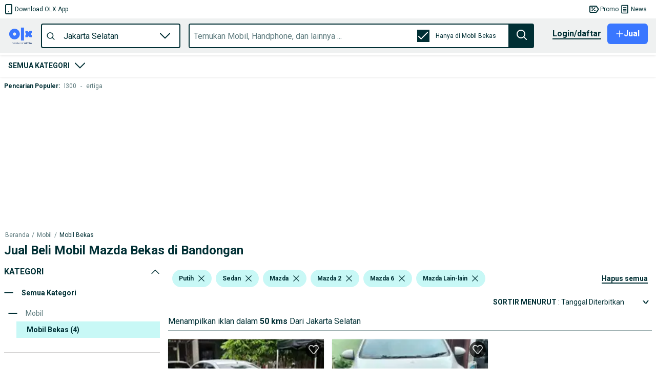

--- FILE ---
content_type: text/html
request_url: https://google-bidout-d.openx.net/w/1.0/pd?plm=5
body_size: 164
content:
<html>
<head><title>Pixels</title></head>
<body>

<img src="https://cm.g.doubleclick.net/pixel?google_nid=openx&google_cm&google_sc"><img src="https://cm.g.doubleclick.net/pixel?google_nid=openx&google_hm=YjAyYzI1M2ItY2U2My0yNTVkLWM5YjEtNGZkYzc1ZTU0Zjhh"><img src="https://match.adsrvr.org/track/cmf/openx?oxid=9c43f6f1-0714-7bf9-dc51-1565bf0781ea&gdpr=0"><img src="https://ups.analytics.yahoo.com/ups/58934/cms"><img src="https://ad.turn.com/r/cs?pid=9&gdpr=0">

</body>
</html>


--- FILE ---
content_type: text/css
request_url: https://api.olx.co.id/baxter/web/olxid.css
body_size: -93
content:
.baxter-style-dfp-default-middle { max-height: none !important; max-width: none !important; } .baxter-style-dfp-default-middle-bottom { max-height: none; max-width: none; } 

--- FILE ---
content_type: application/javascript; charset=utf-8
request_url: https://fundingchoicesmessages.google.com/f/AGSKWxVccSZ7CujvL6Eu-MPpOW5CYvUed-fz1iAz1cPH2o5455zSTqTS6VVjT5Ag6K7ASFtfXMm67ZibmINePhl98-x269tfCNM2XwxY0vcAJodhSSblHIs4SLZ5LbH-ciXsrBjmFuZhnw==?fccs=W251bGwsbnVsbCxudWxsLG51bGwsbnVsbCxudWxsLFsxNzY5NjY0NTc5LDk1MTAwMDAwMF0sbnVsbCxudWxsLG51bGwsW251bGwsWzcsNl0sbnVsbCxudWxsLG51bGwsbnVsbCxudWxsLG51bGwsbnVsbCxudWxsLG51bGwsM10sImh0dHBzOi8vd3d3Lm9seC5jby5pZC9iYW5kb25nYW5fZzUwMDE2MzQvbW9iaWwtYmVrYXNfYzE5OCIsbnVsbCxbWzgsIm8xWlFLOUlYeFdNIl0sWzksImVuLVVTIl0sWzE2LCJbMSwxLDFdIl0sWzE5LCIyIl0sWzE3LCJbMF0iXSxbMjQsIiJdLFsyOSwiZmFsc2UiXV1d
body_size: 122
content:
if (typeof __googlefc.fcKernelManager.run === 'function') {"use strict";this.default_ContributorServingResponseClientJs=this.default_ContributorServingResponseClientJs||{};(function(_){var window=this;
try{
var qp=function(a){this.A=_.t(a)};_.u(qp,_.J);var rp=function(a){this.A=_.t(a)};_.u(rp,_.J);rp.prototype.getWhitelistStatus=function(){return _.F(this,2)};var sp=function(a){this.A=_.t(a)};_.u(sp,_.J);var tp=_.ed(sp),up=function(a,b,c){this.B=a;this.j=_.A(b,qp,1);this.l=_.A(b,_.Pk,3);this.F=_.A(b,rp,4);a=this.B.location.hostname;this.D=_.Fg(this.j,2)&&_.O(this.j,2)!==""?_.O(this.j,2):a;a=new _.Qg(_.Qk(this.l));this.C=new _.dh(_.q.document,this.D,a);this.console=null;this.o=new _.mp(this.B,c,a)};
up.prototype.run=function(){if(_.O(this.j,3)){var a=this.C,b=_.O(this.j,3),c=_.fh(a),d=new _.Wg;b=_.hg(d,1,b);c=_.C(c,1,b);_.jh(a,c)}else _.gh(this.C,"FCNEC");_.op(this.o,_.A(this.l,_.De,1),this.l.getDefaultConsentRevocationText(),this.l.getDefaultConsentRevocationCloseText(),this.l.getDefaultConsentRevocationAttestationText(),this.D);_.pp(this.o,_.F(this.F,1),this.F.getWhitelistStatus());var e;a=(e=this.B.googlefc)==null?void 0:e.__executeManualDeployment;a!==void 0&&typeof a==="function"&&_.To(this.o.G,
"manualDeploymentApi")};var vp=function(){};vp.prototype.run=function(a,b,c){var d;return _.v(function(e){d=tp(b);(new up(a,d,c)).run();return e.return({})})};_.Tk(7,new vp);
}catch(e){_._DumpException(e)}
}).call(this,this.default_ContributorServingResponseClientJs);
// Google Inc.

//# sourceURL=/_/mss/boq-content-ads-contributor/_/js/k=boq-content-ads-contributor.ContributorServingResponseClientJs.en_US.o1ZQK9IXxWM.es5.O/d=1/exm=ad_blocking_detection_executable,kernel_loader,loader_js_executable/ed=1/rs=AJlcJMzkWD0vxt1gVcfmiBA6nHi7pe9_aQ/m=cookie_refresh_executable
__googlefc.fcKernelManager.run('\x5b\x5b\x5b7,\x22\x5b\x5bnull,\\\x22olx.co.id\\\x22,\\\x22AKsRol82qdBCzLpldTVibkj2AZm3tLcVYQA47YS3VXYB28At5TsrJspSRTqcL0nZ7xo-rSXstvC2_4wanXTWSBTXf2yJ0qy4DEIcEG6yqH1QDTe26egEmmqMRKVhOlIKYix2Uk2RD91nvgGypXGakYQkIseevrpaOg\\\\u003d\\\\u003d\\\x22\x5d,null,\x5b\x5bnull,null,null,\\\x22https:\/\/fundingchoicesmessages.google.com\/f\/AGSKWxX-XPgJxTT3F-jBZefJsEhytMt21-B6lTCArUZEuWsnhc0VVycEZeLCbYkRhR9bw7mg5JG9TbMPrRCVTZqByzoX_jfmFmhP9dDhwVKcWEiu707QNkxAInR3UN1rGyMlsGSUOkIxVw\\\\u003d\\\\u003d\\\x22\x5d,null,null,\x5bnull,null,null,\\\x22https:\/\/fundingchoicesmessages.google.com\/el\/AGSKWxV49Zat5Bdy1AccyiLQwARkJmwJNG5jN0xfMog9QxARVDCeSyDkgH__6hgvAjrg7FMzqTO3MOrK5AKVTyRUaxisv846WOBf-JY8FgHm0HN9NQ6sWCpCqC9_lPoIAb6atOFb7z9ISQ\\\\u003d\\\\u003d\\\x22\x5d,null,\x5bnull,\x5b7,6\x5d,null,null,null,null,null,null,null,null,null,3\x5d\x5d,\x5b2,1\x5d\x5d\x22\x5d\x5d,\x5bnull,null,null,\x22https:\/\/fundingchoicesmessages.google.com\/f\/AGSKWxX5wZwIcGmItI6qI1qBswBzDmFMquRfJ0eEtjN43IY44PbjJsJUbbSvlKyfhbrWmfhoOamQxPohDQIp94Kkay3Li28xXLDcpnmxFOc_C1bg9GqrKsXCCWMvRaAt47BHYkjbuArXNw\\u003d\\u003d\x22\x5d\x5d');}

--- FILE ---
content_type: image/svg+xml
request_url: https://statics.olx.co.id/olxid/seller/user_premium.svg
body_size: 2985
content:
<svg width="44" height="16" viewBox="0 0 44 16" fill="none" xmlns="http://www.w3.org/2000/svg">
<path d="M0 4C0 2.11438 0 1.17157 0.585786 0.585786C1.17157 0 2.11438 0 4 0H39.1251C41.0107 0 41.9536 0 42.5393 0.585786C43.1251 1.17157 43.1251 2.11438 43.1251 4V12C43.1251 13.8856 43.1251 14.8284 42.5393 15.4142C41.9536 16 41.0107 16 39.1251 16H4C2.11438 16 1.17157 16 0.585786 15.4142C0 14.8284 0 13.8856 0 12V4Z" fill="url(#paint0_linear_1010_36723)"/>
<path d="M0 4C0 2.11438 0 1.17157 0.585786 0.585786C1.17157 0 2.11438 0 4 0H39.1251C41.0107 0 41.9536 0 42.5393 0.585786C43.1251 1.17157 43.1251 2.11438 43.1251 4V12C43.1251 13.8856 43.1251 14.8284 42.5393 15.4142C41.9536 16 41.0107 16 39.1251 16H4C2.11438 16 1.17157 16 0.585786 15.4142C0 14.8284 0 13.8856 0 12V4Z" fill="#23E5DB"/>
<path d="M4 10.7484V5.14844H5.536C6.048 5.14844 6.45333 5.29244 6.752 5.58044C7.056 5.86844 7.208 6.2631 7.208 6.76444C7.208 7.26577 7.05333 7.66577 6.744 7.96444C6.43467 8.25777 6.032 8.40444 5.536 8.40444H4.648V10.7484H4ZM4.648 7.82844H5.48C5.81067 7.82844 6.06933 7.73244 6.256 7.54044C6.448 7.34844 6.544 7.08977 6.544 6.76444C6.544 6.44444 6.45067 6.1911 6.264 6.00444C6.07733 5.81777 5.816 5.72444 5.48 5.72444H4.648V7.82844Z" fill="#002F34"/>
<path d="M8.5625 10.7484V5.14844H9.9865C10.5518 5.14844 10.9838 5.28444 11.2825 5.55644C11.5812 5.82844 11.7305 6.20977 11.7305 6.70044C11.7305 7.0471 11.6452 7.35644 11.4745 7.62844C11.3092 7.8951 11.0692 8.0791 10.7545 8.18044L12.1465 10.7484H11.4265L10.1625 8.31644H9.2105V10.7484H8.5625ZM9.2105 7.74844H9.9865C10.6958 7.74844 11.0505 7.40177 11.0505 6.70844C11.0505 6.05244 10.6825 5.72444 9.9465 5.72444H9.2105V7.74844Z" fill="#002F34"/>
<path d="M13.4375 10.7484V5.14844H16.0935V5.74044H14.0855V7.60444H15.8375V8.18844H14.0855V10.1644H16.1815V10.7484H13.4375Z" fill="#002F34"/>
<path d="M18.5506 5.14844L20.5586 9.50844L22.5746 5.14844H23.3986V10.7484H22.7746V6.08444L20.8786 10.2364H20.2386L18.3426 6.08444V10.7484H17.7186V5.14844H18.5506Z" fill="#002F34"/>
<path d="M25.1641 10.7484V5.14844H25.8121V10.7484H25.1641Z" fill="#002F34"/>
<path d="M29.6341 10.8524C28.9728 10.8524 28.4581 10.6631 28.0901 10.2844C27.7275 9.90044 27.5461 9.38577 27.5461 8.74044V5.14844H28.1941V8.73244C28.1941 9.2071 28.3168 9.58044 28.5621 9.85244C28.8128 10.1191 29.1701 10.2524 29.6341 10.2524C30.0981 10.2524 30.4555 10.1164 30.7061 9.84444C30.9568 9.57244 31.0821 9.1991 31.0821 8.72444V5.14844H31.7221V8.73244C31.7221 9.37244 31.5381 9.8871 31.1701 10.2764C30.8021 10.6604 30.2901 10.8524 29.6341 10.8524Z" fill="#002F34"/>
<path d="M34.2771 5.14844L36.2851 9.50844L38.3011 5.14844H39.1251V10.7484H38.5011V6.08444L36.6051 10.2364H35.9651L34.0691 6.08444V10.7484H33.4451V5.14844H34.2771Z" fill="#002F34"/>
<defs>
<linearGradient id="paint0_linear_1010_36723" x1="-0.862502" y1="2.93333" x2="50.8146" y2="16.2616" gradientUnits="userSpaceOnUse">
<stop stop-color="#239E9E"/>
<stop offset="0.1" stop-color="#1EC8C8"/>
<stop offset="0.22" stop-color="#23E5DB"/>
<stop offset="0.678823" stop-color="#23E5DB"/>
<stop offset="0.799224" stop-color="#1EC8C8"/>
<stop offset="0.835628" stop-color="#239E9E"/>
</linearGradient>
</defs>
</svg>


--- FILE ---
content_type: application/javascript; charset=utf-8
request_url: https://fundingchoicesmessages.google.com/f/AGSKWxUAU1ncXiimZTw3n9n851Yt7AqJ3bmqWPw8UzhFjmCb_kOX0wCF3lxbdox1kerVD1p-H-WyAFa3yw_fKXMfELP8BiYPBF2EG7xFTS0_wkp8u0StL-fZqH44w1l1qwWQoGuZalo0JLkKqFLJZPDSYQSP17ylZE3EoH_DPwLiN3ynW-eTgG0gkz38JUKe/_/ad-layers-.us/ads./ads/xtcore./660x60./bannerconduit.
body_size: -1285
content:
window['72c8e328-09a1-44fb-842b-6d6802a69296'] = true;

--- FILE ---
content_type: application/javascript; charset=UTF-8
request_url: https://www.olx.co.id/chunks/modern/desktop-listing.olx.ea75824f16aad0046caa.js
body_size: 393
content:
"use strict";(self.__LOADABLE_LOADED_CHUNKS__=self.__LOADABLE_LOADED_CHUNKS__||[]).push([[295,6297],{47698:(t,a,e)=>{e.r(a),e.d(a,{default:()=>s}),e(26699),e(32023);var _=e(20097),l=e.n(_),E=e(319),o=e(96114),C=e(66458),L=e(87602),n=e(24374);const S={[n.E.SLUG_CATEGORY]:C.Cv,[n.E.SLUG_CATEGORY_CLASSIFIED]:C.Cv,[n.E.SLUG_GEO]:C.Cv,[n.E.SLUG_GEO_CLASSIFIED]:C.Cv,"(:lang/)items(/q-:text)":C.Cv,"(:lang/)olxmobbi/items(/q-:text)":C.Cv,[n.E.SLUG_CATEGORY_ID]:C.Cv,[n.E.SLUG_CATEGORY_ID_CLASSIFIED]:C.Cv,[n.E.SLUG_GEO_CAT]:C.Cv,[n.E.SLUG_GEO_CAT_CLASSIFIED]:C.Cv,[n.E.SLUG_LOCATION_ID]:C.QR,[n.E.SLUG_LOCATION_ID_CLASSIFIED]:C.QR},c=(t,a)=>{var e,_;let l,{params:E,location:o}=a;return l=[n.E.SLUG_CATEGORY_ID,n.E.SLUG_GEO_CAT].includes(null==E?void 0:E.matchedLegacyRoute)&&null!=o&&null!==(e=o.pathname)&&void 0!==e&&e.includes("/all-filters")||[n.E.SLUG_CATEGORY_ID_CLASSIFIED,n.E.SLUG_GEO_CAT_CLASSIFIED].includes(null==E?void 0:E.matchedLegacyRoute)&&null!=o&&null!==(_=o.pathname)&&void 0!==_&&_.includes("/all-filters")?C.Ei():(S[E.matchedLegacyRoute]||C.Z2)(t,{params:E,location:o}),l},A=(0,o.compose)(L.Z,E.Z)((t=>{const{location:a,params:e,config:E}=t,o={categoryCover:E.get("categoryCover"),olxAutos:E.get("olxAutos")},C=(0,_.useMemo)((()=>c(o,{location:a,params:e})),[]);return l().createElement(C,t)}));A.fetchData=(t,a,e,_,l)=>c(_.config,{location:a.location,params:a.params}).load().then((E=>E.fetchData&&E.fetchData(t,a,e,_,l)));const s=A}}]);
//# sourceMappingURL=desktop-listing.olx.ea75824f16aad0046caa.js.map

--- FILE ---
content_type: application/javascript; charset=UTF-8
request_url: https://www.olx.co.id/chunks/modern/desktop-5102.olx.bfa57182c66d85cc494c.js
body_size: 4695
content:
"use strict";(self.__LOADABLE_LOADED_CHUNKS__=self.__LOADABLE_LOADED_CHUNKS__||[]).push([[5102],{17960:(e,a,t)=>{t.d(a,{M:()=>i});const i=e=>{let{selectedItemId:a,isFrmListing:t}=e;return{type:"VAS_SHEET_TOGGLE",data:{selectedItemId:a,isFrmListing:!!t}}}},65102:(e,a,t)=>{t.r(a),t.d(a,{ItemCard:()=>q,default:()=>$,mapStateToProps:()=>K}),t(19601),t(74916),t(15306);var i=t(20097),s=t.n(i),l=t(96114),n=t(25751),o=t(94184),r=t.n(o),c=t(94910),m=t(67510),d=t(319),g=t(34049),u=t(83310),p=t(86346),_=t(97812),I=t(77501),E=t(10479),T=t(79614),f=t(87602),v=t(17319),C=t(6712),h=t(6753),N=t(72682),S=t(26336),b=t(73136),A=t(64017),L=t(11811),V=t(65594),y=t(94891),P=t(22206),w=t(20403),B=t(1824);const O={gridItemCard:"_18T6D",smallGridItemCard:"_1iAHo",hideVasTag:"_1-e_v",compareIconCTA:"_1rc3Q",statusTags:"_3PIyo",listingCard:"UmrC9",status:"_2Sdhz",olx:"_3Vn1J",campaignTag:"_3g6cJ",topContainer:"_2n-rb",resume:"_1wrk0",priceSection:"_3IMav",details:"KfrBx",emi:"_2JCoI",price:"_3Ttwu",title:"iNTWC",priceDetails:"_3fupk",emiPlaceHolder:"n-9ag",noShowInstallments:"_2Qohv",installment:"_142gG",tooltipInstallment:"_27Ymv",titleInstallment:"qIU4e",highlightEmi:"_10PTC",emi__value:"_32pS8",priceBeforeDiscount:"f5bAe",detSep:"_34NfE",favorite:"_3SIjf",bp0:"_1hfNt",withCarCompareIcon:"_1V1Ge",monetizer:"huBGU",smallGridItemCardContent:"_2XYU-",withoutVas:"WhSZ4",discountSection:"_1Sblx",discountTotal:"j1shQ",favIcon:"_1eUTR",favBtn:"_3XMe_",discountIcon:"_1pXVa",aiVideoBadge:"_2U9dY",aiVideoBadgeSRPMobbi:"_1wHET",promotionAdsContainer:"_2f6KW",discountBadgeClass:"_13tdI",typeVisualizationList:"IVg-O",smallGridList:"rezXP",bookingBadge:"RApmv",promotionAdsBadge:"_2PCBg"};var k=t(29874),F=t(33049),G=t(55027),D=t(10644),M=t(56355),Z=t(47036),z=t(15927),x=t(31011),U=t(38593),R=t(68140),H=t(64538),W=t(45518),X=t(99484),Y=t(82997);const q=e=>{let{userType:a,chosenOption:t,className:l,config:n,enabledRealImpressions:o,friendsInCommon:d,isAdSuggested:g,item:f,listingType:v,location:C,onItemClick:N,onView:M,source:Z,tag:q,trackerOrigins:K,visualizationType:$,vasConfigValues:J,financeConfig:Q,currentLocale:j,onVasTagTap:ee,openComparePopup:ae,track:te,showOriginalTitle:ie,showSubTitle:se,showSubDetails:le,showFullPrice:ne,showOlxAutosAdCardTag:oe,selectFrom:re,showMakeModel:ce,showEmiPlaceHolder:me,showVasStrip:de,imageHeight:ge,imageWidth:ue,isListingPage:pe,featureFlag:_e,visibleCampaignTagsInfo:Ie,zrpWidgetType:Ee,isNewUspVasDesign:Te,listingBodyType:fe,videoBadgeFeatureConfig:ve}=e;const{category_id:Ce,displayTitle:he,displayDetails:Ne,id:Se,image:be,isFeatured:Ae,isInspected:Le,isEscrowEnabled:Ve,price:ye,monthly_installment:Pe,rawPriceValue:we,priceCurrency:Be,scoreFactor:Oe,slug:ke,spell_id:Fe,spell_key:Ge,spell_v:De,title:Me,user_id:Ze,user_type:ze,subtitle:xe,subDetails:Ue,make:Re,model:He,isSpinViewAvailable:We,visibleCampaignTagIds:Xe,hasPromotion:Ye,discountedPrice:qe,is_video_generated:Ke,video_url:$e,discountTag:Je,showPromoBadge:Qe}=(0,h.Z)(f,n),je="b"===(0,u.a)(V.wL[n.get("siteCode")]||""),ea=n.get("adpvAuto","featuredTag"),aa=n.get("adpvAuto","showMXDesign"),ta=n.get("enableEmiFeature"),ia=n.get("hideVasTagListing"),sa=n.get("olxAutos","isCarCompareEnabled"),la=_e===V.cH,na=pe&&sa,oa=pe?K.LISTING:"",ra=n.get("theme","id"),ca=Xe.filter((e=>{var a;return!(null===(a=Ie[e])||void 0===a||!a.labelName)})).map((e=>Object.assign({labelId:e},Ie[e])));let ma=null;ea&&Ae&&(ma=s().createElement("span",{className:O.status},s().createElement(c.FormattedMessage,{id:"listing_ad_featured_label"},(e=>e))));const da=(0,i.useMemo)((()=>{const e={isAdSuggested:g,source:Z,select_from:re};return Z===V.xG.RELATED&&(e.relatedAdTracking={impressions:[{adId:Se,scoreFactor:void 0===Oe?"null":Oe}],chosen_option:void 0===t?"null":t,origin:K.ITEM_PAGE}),e.featuredAdTracking={chosen_option:void 0===t?"null":t},C&&C.state&&C.state.fromBundleResultset&&(e.fromBundleResultset=C.state.fromBundleResultset),Ee&&(e.select_from="rf_"+Ee),fe&&(e.select_from="rf_"+fe+"_listing"),{pathname:aa?ke:ke.replace("/olxmobbi",""),state:e}}),[Se,ke,Oe,g,Z,t,K,C,re,fe,Ee,aa]),ga=(0,i.useMemo)((()=>{const e=(0,S.MI)(Q,we,ta),a=(0,L.$i)(e,Be,j);return s().createElement(c.FormattedMessage,{id:"emiFullText",values:{amt:""}},(e=>s().createElement("span",{className:O.emi},e,je?s().createElement("b",{className:O.emi__value}," ",a):a)))}),[j,Q,Be,we,ta,je]),ua=(0,i.useCallback)((e=>{o&&e&&M({id:Se,title:Me,user_id:Ze,isFeatured:Ae,spell_id:Fe,spell_key:Ge,spell_v:De,isInspected:Le})}),[M,Se,Me,Ze,Ae,Fe,Ge,De,Le,o]),pa=(0,i.useCallback)((()=>N(f)),[f,N]),_a=ca.length?ca.map((e=>s().createElement("span",{"data-aut-id":e.labelId,className:r()(O.campaignTag,{[O.listingCard]:pe}),style:{backgroundColor:e.labelColor,color:e.labelTextColor}},e.labelName))):null,Ia=Ye?qe:ye,Ea=Ke&&$e,Ta=pe&&(Z===V.xG.SEARCH||Z===V.xG.BROWSE),fa=s().createElement(H.Z,{addSVG:!0,types:R.F4,supportForDifferentSize:!0,"data-aut-id":"vidAvailableSRPOLXMobbi",className:O.aiVideoBadgeSRPMobbi,fileName:b.t?U.A8.IS_AI_VIDEO_AVAIL_SM:U.A8.IS_AI_VIDEO_AVAIL_LG}),va={amount:(0,z.x)(Pe)},Ca=s().createElement(c.FormattedMessage,{id:"installmentPerMonth",values:va}),ha=s().createElement("div",{"data-aut-id":"badgeContainer",className:r()(O.promotionAdsContainer,{[O.typeVisualizationList]:"list"===$,[O.smallGridList]:"smallGrid"===$})},Ye&&s().createElement(Y.Z,{"data-aut-id":"discountBadge",showIcon:!0,className:O.discountBadgeClass,size:b.t||Z!==V.xG.BROWSE?"sm":"lg",badgeLabel:"DISKON "+(Je||"-")}),Ve&&s().createElement(Y.Z,{"data-aut-id":"bookingBadge",className:O.bookingBadge,size:b.t||Z!==V.xG.BROWSE?"sm":"lg",badgeLabel:"BOOKING AMAN"}),Qe&&Qe.length>0?null==Qe?void 0:Qe.map((e=>s().createElement(Y.Z,{key:e.campaign_name,"data-aut-id":"promotionAdsBadge",className:O.promotionAdsBadge,size:b.t||Z!==V.xG.BROWSE?"sm":"lg",badgeLabel:e.campaign_badge}))):null);return s().createElement(I.Z,{tag:q,"data-aut-id":"itemBox","data-aut-category-id":Ce,onChange:ua,className:r()(O[$+"ItemCard"],O[$+"ItemCardContent"],l,{[O.withoutVas]:!de||ia,[O.hideVasTag]:ia||Te})},s().createElement(m.Link,{to:da,state:null==da?void 0:da.state,className:r()({[O.withStatusTagRow]:w.q$&&!ma&&!_a}),onClick:pa},s().createElement("div",{className:O.topContainer},We&&s().createElement(k.Z,{isFeaturedTagVisible:ea&&Ae}),be&&s().createElement(_.Z,{chosenOption:t,image:be,friendsInCommon:d,defaultSize:y.DEFAULT_SIZE_BY_VISUALIZATION[$],alt:Me,visualizationType:$,listingType:v,height:ge,width:ue,topBadgeContent:Ye||Ve||Qe.length>0?ha:null,videoAvailableBadge:(0,X.ul)(ve,Ea,Ta)?fa:null,showVideoIcon:(0,A.LY)(f)}),w.yn&&oe&&s().createElement("div",{className:r()(O.statusTags,{[O.listingCard]:pe})},ma,_a),v===y.LISTING_TYPES.ITEMS&&s().createElement("div",{className:r()(O.resume,{[O.bp0]:le,[O.withCarCompareIcon]:na})},w.q$&&oe&&s().createElement("div",{className:O.statusTags},ma,_a),ye&&s().createElement("div",{className:r()(O.priceDetails,{[O.highlightEmi]:je}),"data-aut-id":"itemPrice"},s().createElement("div",{className:O.priceSection},s().createElement("span",{className:r()(O.price,{[O.fullWidth]:ne})},je?s().createElement(c.FormattedMessage,{id:"carValueLabel"},(e=>e+" "+Ia)):Ia),Ye&&s().createElement("span",{className:O.priceBeforeDiscount,"data-aut-id":"itemPriceBeforeDiscount"},(0,W.g)(we,"IDR"))),ra!==B.yU.OTOPLUS&&ta?ga:!(ra===B.yU.OTOPLUS)&&me&&s().createElement("div",{className:O.emiPlaceHolder}),"OLX_Autos"!==ze&&"Franchise"!==ze&&"Preferred"!==ze&&"OLX_Autos"!==a&&"Franchise"!==a&&"Preferred"!==a||0===Pe?s().createElement("div",{className:O.noShowInstallments}):s().createElement("div",{className:O.installment},s().createElement("span",{className:O.titleInstallment,"data-aut-id":"itemInstallment"},Ca),s().createElement("span",{className:O.tooltipInstallment},w.q$?s().createElement(x.Z,{item:f,size:"mobile",track:te,selectFrom:pe?D.l1.LISTING_PAGE:V.xG.HOME}):s().createElement(x.Z,{item:f,size:ra!==B.yU.OTOPLUS&&me?"large":"small",track:te,selectFrom:pe?D.l1.LISTING_PAGE:V.xG.HOME})))),!ie&&he&&s().createElement("span",{className:O.title,title:he,"data-aut-id":"itemTitle"},he),ie&&!ce&&s().createElement("div",{className:O.originalTitle,title:Me},Me),!se&&Ne&&s().createElement("div",{className:O.details,"data-aut-id":"itemDetails"},Ne.map(((e,a)=>s().createElement(s().Fragment,null,0!==a&&s().createElement("span",{className:O.detSep},"|"),e)))),se&&s().createElement("div",{className:O.subtitle},xe),ce&&Re&&He&&s().createElement("div",{className:O.title,title:Me,"data-aut-id":"itemTitle"},Re+" "+He),le&&s().createElement("div",{className:O.subDetailsContainer},(null==Ue?void 0:Ue.itemLocation)&&s().createElement("div",{className:O.itemLocation},s().createElement(p.Z,{icon:"location",size:16}),s().createElement("span",{className:O.locationText},Ue.itemLocation)),(null==Ue?void 0:Ue.displayDate)&&s().createElement("span",{className:O.displayDate},Ue.displayDate)))),v===y.LISTING_TYPES.ITEMS&&!ia&&de&&!Te&&s().createElement(E.ZP,{className:O.bottomCardInfo,itemId:Se,vasConfigValues:J,gradient:(0,A.tA)(ze||a)?P.UT:P.Zk,onVasTagTap:ee,onTrack:te,visualizationType:$})),la&&v===y.LISTING_TYPES.ITEMS&&s().createElement(T.ZP,{item:f,className:O.favIcon,btnClassName:O.favBtn,size:b.t?14:16,color:"white",selectFrom:oa}),na&&s().createElement(F.ZP,{itemId:Se,className:r()(O.compareIconCTA,{[O.hideVasTag]:ia||Te}),openComparePopup:()=>{(0,G.LS)("compare_flow_step",D.Go.LISTING),ae()},isListingPage:!0,isFirstItemCard:0===t}),(0,X.ul)(ve,Ea,!Ta)&&s().createElement(H.Z,{addSVG:!0,types:R.F4,supportForDifferentSize:!0,className:O.aiVideoBadge,"data-aut-id":"vidAvailableHomeOLXMobbi",fileName:U.A8.IS_AI_VIDEO_AVAIL_SM}))};q.defaultProps={userType:"",item:{},className:"",onView:()=>{},friendsInCommon:!1,visualizationType:"grid",enabledRealImpressions:!1,listingType:y.LISTING_TYPES.ITEMS,onItemClick:()=>{},tag:"li",isAdSuggested:!1,chosenOption:null,trackerOrigins:{},vasConfigValues:[],financeConfig:{},currentLocale:"",onVasTagTap:()=>{},openComparePopup:()=>{},showOriginalTitle:!1,showSubTitle:!1,showSubDetails:!1,showFullPrice:!1,showOlxAutosAdCardTag:!0,showMakeModel:!1,showEmiPlaceHolder:!0,showVasStrip:!0,isListingPage:!1,featureFlag:"",zrpWidgetType:"",visibleCampaignTagsInfo:{},listingBodyType:"",videoBadgeFeatureConfig:null};const K=(e,a)=>{const t=e.users.elements[a.item.user_id],i=t&&t.additional_services||[];return{userType:t&&t.dealer&&t.dealer.car&&t.dealer.car.dealer_type||Z.$A.REGULAR,currentLocale:(0,N.getLocale)(e),trackOrigin:e.track.origin,selectFrom:a.selectFrom||a.location.state&&a.location.state.source,vasConfigValues:(0,N.getVasConfigValues)(e,a.item.vasTags||i||[]),financeConfig:e.financeConfig||{},visibleCampaignTagsInfo:(0,M.v)(e),videoBadgeFeatureConfig:(0,X.ET)((0,N.configSelector)(e).features)}},$=(0,l.compose)(f.Z,v.Z,d.Z,(0,C.Z)(y.trustTagHash),(0,g.t)(V.cH),(0,n.connect)(K,null))(q)},10479:(e,a,t)=>{t.d(a,{ZP:()=>E}),t(33948);var i=t(20097),s=t.n(i),l=t(94184),n=t.n(l),o=t(25751),r=(t(73210),t(64538)),c=t(68140),m=t(87602);const d=e=>{let{vasImageUrl:a,vasTitle:t,onVasTagTap:i,showSeparator:l,config:o,visualizationType:m}=e;const d=o.get("olxAutos","isMXCL");return s().createElement("div",{className:"V9OJA","data-tag":!0,onClick:e=>{i(e,t)}},s().createElement("div",{className:n()("_3Ni1S",{_36qkW:d&&l})},s().createElement(r.Z,{fileName:a||"",types:c.G$,className:"agCUi"}),s().createElement("div",{className:n()("_2SZA5",{AbJrx:"smallGrid"===m}),title:t},t)))},g=(0,m.Z)(s().memo(d)),u={bottomCardInfo:"_24Nth",vasTagsContainer:"_3wDsi",monetizationDark1:"_28Luc",moreInfo:"_2m6UQ",infoIcn:"_2_uoG"};var p=t(22206);const _=e=>{let{itemId:a,vasConfigValues:t,gradient:l,setVasItem:o,onTrack:r,onVasTagTap:c,visualizationType:m}=e;const d=(0,i.useRef)(null),[p,_]=(0,i.useState)(0);(0,i.useEffect)((()=>{if(d.current){const e=d.current.offsetWidth,a=d.current.querySelectorAll("[data-tag]"),i=a?a.length:0;if(i>1){let s=a[0].offsetWidth,l=1;for(let t=1;t<i;t++)if(++l,s+=a[t].offsetWidth,s>=e){--l;break}_(t.length-l)}}}),[]);const I=(e,t)=>{e.stopPropagation(),e.preventDefault(),t||(t=0===p?"i":"+"+p),r("vas_tag_clicked",{select_from:"listing",chosen_option:t}),o({selectedItemId:a,isFrmListing:!0}),c()};return s().createElement("div",{className:u.bottomCardInfo,onClick:I,"data-aut-id":"vasStripBottom"},!!t.length&&s().createElement(s().Fragment,null,s().createElement("div",{className:n()(u.vasTagsContainer,u[l]),ref:d},t.map(((e,a)=>e?s().createElement(s().Fragment,{key:"fr-"+e.title},s().createElement(g,{vasImageUrl:e.imageURI,vasTitle:e.title,onVasTagTap:I,showSeparator:0!==a,visualizationType:m})):null))),s().createElement("div",{className:n()(u.moreInfo,{[u.infoIcn]:0===p}),onClick:c},0===p?"i":"+"+p)))},I={setVasItem:t(17960).M};_.defaultProps={gradient:p.Zk,onTrack:()=>{}};const E=(0,o.connect)(null,I)(_)},83310:(e,a,t)=>{t.d(a,{a:()=>s});var i=t(16215);const s=e=>i.Z[e]?i.Z[e]:i.Z.defaultExpVariant},26336:(e,a,t)=>{t.d(a,{MI:()=>o,w7:()=>r,l7:()=>c});var i=t(74096),s=t(81978);const l=(e,a,t)=>{let{maxLoanAmmount:s,maxLoanPercentage:l}=e;return t?a-(0,i.z2)(a,s,l):NaN},n=(e,a,t,s)=>{let{interestRate:l,installments:n}=e;if(!s)return{emi:NaN,repaymentPeriodCount:NaN};const o=(0,i.dZ)(a-t,l,n);return o.length?o[o.length-1]:{emi:0,repaymentPeriodCount:0}},o=(e,a,t)=>{const i=l(e,a,t);return n(e,a,i,t).emi},r=(0,s.createSelector)((e=>e.financeConfig||{}),((e,a)=>a.carValue),((e,a)=>a.enableEmiFeature),l),c=(0,s.createSelector)((e=>e.financeConfig||{}),((e,a)=>a.carValue||0),r,((e,a)=>a.enableEmiFeature),n)}}]);
//# sourceMappingURL=desktop-5102.olx.bfa57182c66d85cc494c.js.map

--- FILE ---
content_type: application/javascript; charset=UTF-8
request_url: https://www.olx.co.id/chunks/modern/desktop-2917.olx.091848567617e6618ad5.js
body_size: 8266
content:
/*! For license information please see desktop-2917.olx.091848567617e6618ad5.js.LICENSE.txt */
(self.__LOADABLE_LOADED_CHUNKS__=self.__LOADABLE_LOADED_CHUNKS__||[]).push([[2917],{83678:(e,t)=>{var n;!function(){"use strict";var r={}.hasOwnProperty;function o(){for(var e=[],t=0;t<arguments.length;t++){var n=arguments[t];if(n){var i=typeof n;if("string"===i||"number"===i)e.push(n);else if(Array.isArray(n)){if(n.length){var a=o.apply(null,n);a&&e.push(a)}}else if("object"===i){if(n.toString!==Object.prototype.toString&&!n.toString.toString().includes("[native code]")){e.push(n.toString());continue}for(var u in n)r.call(n,u)&&n[u]&&e.push(u)}}}return e.join(" ")}e.exports?(o.default=o,e.exports=o):void 0===(n=function(){return o}.apply(t,[]))||(e.exports=n)}()},7944:e=>{"use strict";var t={childContextTypes:!0,contextTypes:!0,defaultProps:!0,displayName:!0,getDefaultProps:!0,getDerivedStateFromProps:!0,mixins:!0,propTypes:!0,type:!0},n={name:!0,length:!0,prototype:!0,caller:!0,callee:!0,arguments:!0,arity:!0},r=Object.defineProperty,o=Object.getOwnPropertyNames,i=Object.getOwnPropertySymbols,a=Object.getOwnPropertyDescriptor,u=Object.getPrototypeOf,c=u&&u(Object);e.exports=function e(l,s,f){if("string"!=typeof s){if(c){var d=u(s);d&&d!==c&&e(l,d,f)}var p=o(s);i&&(p=p.concat(i(s)));for(var h=0;h<p.length;++h){var y=p[h];if(!(t[y]||n[y]||f&&f[y])){var _=a(s,y);try{r(l,y,_)}catch(e){}}}return l}return l}},54283:(e,t,n)=>{"use strict";n.d(t,{Z:()=>i});var r=Number.isNaN||function(e){return"number"==typeof e&&e!=e};function o(e,t){if(e.length!==t.length)return!1;for(var n=0;n<e.length;n++)if(!((o=e[n])===(i=t[n])||r(o)&&r(i)))return!1;var o,i;return!0}function i(e,t){void 0===t&&(t=o);var n=null;function r(){for(var r=[],o=0;o<arguments.length;o++)r[o]=arguments[o];if(n&&n.lastThis===this&&t(r,n.lastArgs))return n.lastResult;var i=e.apply(this,r);return n={lastResult:i,lastArgs:r,lastThis:this},i}return r.clear=function(){n=null},r}},43587:(e,t,n)=>{"use strict";var r=n(8420);function o(){}function i(){}i.resetWarningCache=o,e.exports=function(){function e(e,t,n,o,i,a){if(a!==r){var u=new Error("Calling PropTypes validators directly is not supported by the `prop-types` package. Use PropTypes.checkPropTypes() to call them. Read more at http://fb.me/use-check-prop-types");throw u.name="Invariant Violation",u}}function t(){return e}e.isRequired=e;var n={array:e,bigint:e,bool:e,func:e,number:e,object:e,string:e,symbol:e,any:e,arrayOf:t,element:e,elementType:e,instanceOf:t,node:e,objectOf:t,oneOf:t,oneOfType:t,shape:t,exact:t,checkPropTypes:i,resetWarningCache:o};return n.PropTypes=n,n}},30466:(e,t,n)=>{e.exports=n(43587)()},8420:e=>{"use strict";e.exports="SECRET_DO_NOT_PASS_THIS_OR_YOU_WILL_BE_FIRED"},94686:(e,t,n)=>{"use strict";Object.defineProperty(t,"__esModule",{value:!0}),t.unpackBackendForEs5Users=t.createChildContext=t.CHILD_CONTEXT_TYPES=void 0;var r=Object.assign||function(e){for(var t=1;t<arguments.length;t++){var n=arguments[t];for(var r in n)Object.prototype.hasOwnProperty.call(n,r)&&(e[r]=n[r])}return e},o=function(){function e(e,t){for(var n=0;n<t.length;n++){var r=t[n];r.enumerable=r.enumerable||!1,r.configurable=!0,"value"in r&&(r.writable=!0),Object.defineProperty(e,r.key,r)}}return function(t,n,r){return n&&e(t.prototype,n),r&&e(t,r),t}}(),i="function"==typeof Symbol&&"symbol"==typeof Symbol.iterator?function(e){return typeof e}:function(e){return e&&"function"==typeof Symbol&&e.constructor===Symbol&&e!==Symbol.prototype?"symbol":typeof e};t.default=function(e){d.default.apply(void 0,["DragDropContext","backend"].concat(Array.prototype.slice.call(arguments)));var t=_(e),n=y(t);return function(e){var t,i,c=e.displayName||e.name||"Component",l=(i=t=function(t){function i(){return function(e,t){if(!(e instanceof t))throw new TypeError("Cannot call a class as a function")}(this,i),function(e,t){if(!e)throw new ReferenceError("this hasn't been initialised - super() hasn't been called");return!t||"object"!=typeof t&&"function"!=typeof t?e:t}(this,(i.__proto__||Object.getPrototypeOf(i)).apply(this,arguments))}return function(e,t){if("function"!=typeof t&&null!==t)throw new TypeError("Super expression must either be null or a function, not "+typeof t);e.prototype=Object.create(t&&t.prototype,{constructor:{value:e,enumerable:!1,writable:!0,configurable:!0}}),t&&(Object.setPrototypeOf?Object.setPrototypeOf(e,t):e.__proto__=t)}(i,t),o(i,[{key:"getDecoratedComponentInstance",value:function(){return(0,s.default)(this.child,"In order to access an instance of the decorated component it can not be a stateless component."),this.child}},{key:"getManager",value:function(){return n.dragDropManager}},{key:"getChildContext",value:function(){return n}},{key:"render",value:function(){var t=this;return u.default.createElement(e,r({},this.props,{ref:function(e){t.child=e}}))}}]),i}(a.Component),t.DecoratedComponent=e,t.displayName="DragDropContext("+c+")",t.childContextTypes=h,i);return(0,f.default)(l,e)}};var a=n(20097),u=p(a),c=p(n(30466)),l=n(45578),s=p(n(41143)),f=p(n(7944)),d=p(n(24457));function p(e){return e&&e.__esModule?e:{default:e}}var h=t.CHILD_CONTEXT_TYPES={dragDropManager:c.default.object.isRequired},y=t.createChildContext=function(e,t){return{dragDropManager:new l.DragDropManager(e,t)}},_=t.unpackBackendForEs5Users=function(e){var t=e;return"object"===(void 0===t?"undefined":i(t))&&"function"==typeof t.default&&(t=t.default),(0,s.default)("function"==typeof t,"Expected the backend to be a function or an ES6 module exporting a default function. Read more: http://react-dnd.github.io/react-dnd/docs-drag-drop-context.html"),t}},8905:(e,t,n)=>{"use strict";Object.defineProperty(t,"__esModule",{value:!0}),t.default=void 0;var r,o,i,a=function(){function e(e,t){for(var n=0;n<t.length;n++){var r=t[n];r.enumerable=r.enumerable||!1,r.configurable=!0,"value"in r&&(r.writable=!0),Object.defineProperty(e,r.key,r)}}return function(t,n,r){return n&&e(t.prototype,n),r&&e(t,r),t}}(),u=n(20097),c=(i=n(30466))&&i.__esModule?i:{default:i},l=n(94686),s=(o=r=function(e){function t(e,n){!function(e,t){if(!(e instanceof t))throw new TypeError("Cannot call a class as a function")}(this,t);var r=function(e,t){if(!e)throw new ReferenceError("this hasn't been initialised - super() hasn't been called");return!t||"object"!=typeof t&&"function"!=typeof t?e:t}(this,(t.__proto__||Object.getPrototypeOf(t)).call(this,e,n));return r.backend=(0,l.unpackBackendForEs5Users)(e.backend),r.childContext=(0,l.createChildContext)(r.backend,{window:e&&e.window?e.window:n&&n.window?n.window:"undefined"!=typeof window?window:void 0}),r}return function(e,t){if("function"!=typeof t&&null!==t)throw new TypeError("Super expression must either be null or a function, not "+typeof t);e.prototype=Object.create(t&&t.prototype,{constructor:{value:e,enumerable:!1,writable:!0,configurable:!0}}),t&&(Object.setPrototypeOf?Object.setPrototypeOf(e,t):e.__proto__=t)}(t,e),a(t,[{key:"componentWillReceiveProps",value:function(e){if(e.backend!==this.props.backend||e.window!==this.props.window)throw new Error("DragDropContextProvider backend and window props must not change.")}},{key:"getChildContext",value:function(){return this.childContext}},{key:"render",value:function(){return u.Children.only(this.props.children)}}]),t}(u.Component),r.propTypes={backend:c.default.oneOfType([c.default.func,c.default.object]).isRequired,children:c.default.element.isRequired,window:c.default.object},r.defaultProps={window:void 0},r.childContextTypes=l.CHILD_CONTEXT_TYPES,r.displayName="DragDropContextProvider",r.contextTypes={window:c.default.object},o);t.default=s},24317:(e,t,n)=>{"use strict";Object.defineProperty(t,"__esModule",{value:!0});var r=Object.assign||function(e){for(var t=1;t<arguments.length;t++){var n=arguments[t];for(var r in n)Object.prototype.hasOwnProperty.call(n,r)&&(e[r]=n[r])}return e},o="function"==typeof Symbol&&"symbol"==typeof Symbol.iterator?function(e){return typeof e}:function(e){return e&&"function"==typeof Symbol&&e.constructor===Symbol&&e!==Symbol.prototype?"symbol":typeof e},i=function(){function e(e,t){for(var n=0;n<t.length;n++){var r=t[n];r.enumerable=r.enumerable||!1,r.configurable=!0,"value"in r&&(r.writable=!0),Object.defineProperty(e,r.key,r)}}return function(t,n,r){return n&&e(t.prototype,n),r&&e(t,r),t}}();t.default=function(e){var t=arguments.length>1&&void 0!==arguments[1]?arguments[1]:{};return h.default.apply(void 0,["DragLayer","collect[, options]"].concat(Array.prototype.slice.call(arguments))),(0,f.default)("function"==typeof e,'Expected "collect" provided as the first argument to DragLayer to be a function that collects props to inject into the component. ',"Instead, received %s. Read more: http://react-dnd.github.io/react-dnd/docs-drag-layer.html",e),(0,f.default)((0,s.default)(t),'Expected "options" provided as the second argument to DragLayer to be a plain object when specified. Instead, received %s. Read more: http://react-dnd.github.io/react-dnd/docs-drag-layer.html',t),function(n){var s,h,y=t.arePropsEqual,_=void 0===y?p.default:y,g=n.displayName||n.name||"Component",v=(h=s=function(t){function a(e,t){!function(e,t){if(!(e instanceof t))throw new TypeError("Cannot call a class as a function")}(this,a);var n=function(e,t){if(!e)throw new ReferenceError("this hasn't been initialised - super() hasn't been called");return!t||"object"!=typeof t&&"function"!=typeof t?e:t}(this,(a.__proto__||Object.getPrototypeOf(a)).call(this,e));return n.handleChange=n.handleChange.bind(n),n.manager=t.dragDropManager,(0,f.default)("object"===o(n.manager),"Could not find the drag and drop manager in the context of %s. Make sure to wrap the top-level component of your app with DragDropContext. Read more: http://react-dnd.github.io/react-dnd/docs-troubleshooting.html#could-not-find-the-drag-and-drop-manager-in-the-context",g,g),n.state=n.getCurrentState(),n}return function(e,t){if("function"!=typeof t&&null!==t)throw new TypeError("Super expression must either be null or a function, not "+typeof t);e.prototype=Object.create(t&&t.prototype,{constructor:{value:e,enumerable:!1,writable:!0,configurable:!0}}),t&&(Object.setPrototypeOf?Object.setPrototypeOf(e,t):e.__proto__=t)}(a,t),i(a,[{key:"getDecoratedComponentInstance",value:function(){return(0,f.default)(this.child,"In order to access an instance of the decorated component it can not be a stateless component."),this.child}},{key:"shouldComponentUpdate",value:function(e,t){return!_(e,this.props)||!(0,d.default)(t,this.state)}}]),i(a,[{key:"componentDidMount",value:function(){this.isCurrentlyMounted=!0;var e=this.manager.getMonitor();this.unsubscribeFromOffsetChange=e.subscribeToOffsetChange(this.handleChange),this.unsubscribeFromStateChange=e.subscribeToStateChange(this.handleChange),this.handleChange()}},{key:"componentWillUnmount",value:function(){this.isCurrentlyMounted=!1,this.unsubscribeFromOffsetChange(),this.unsubscribeFromStateChange()}},{key:"handleChange",value:function(){if(this.isCurrentlyMounted){var e=this.getCurrentState();(0,d.default)(e,this.state)||this.setState(e)}}},{key:"getCurrentState",value:function(){var t=this.manager.getMonitor();return e(t)}},{key:"render",value:function(){var e=this;return u.default.createElement(n,r({},this.props,this.state,{ref:function(t){e.child=t}}))}}]),a}(a.Component),s.DecoratedComponent=n,s.displayName="DragLayer("+g+")",s.contextTypes={dragDropManager:c.default.object.isRequired},h);return(0,l.default)(v,n)}};var a=n(20097),u=y(a),c=y(n(30466)),l=y(n(7944)),s=y(n(68630)),f=y(n(41143)),d=y(n(48422)),p=y(n(5010)),h=y(n(24457));function y(e){return e&&e.__esModule?e:{default:e}}},55685:(e,t,n)=>{"use strict";Object.defineProperty(t,"__esModule",{value:!0}),t.default=function(e,t,n){var d=arguments.length>3&&void 0!==arguments[3]?arguments[3]:{};i.default.apply(void 0,["DragSource","type, spec, collect[, options]"].concat(Array.prototype.slice.call(arguments)));var p=e;"function"!=typeof e&&((0,r.default)((0,f.default)(e),'Expected "type" provided as the first argument to DragSource to be a string, or a function that returns a string given the current props. Instead, received %s. Read more: http://react-dnd.github.io/react-dnd/docs-drag-source.html',e),p=function(){return e}),(0,r.default)((0,o.default)(t),'Expected "spec" provided as the second argument to DragSource to be a plain object. Instead, received %s. Read more: http://react-dnd.github.io/react-dnd/docs-drag-source.html',t);var h=(0,c.default)(t);return(0,r.default)("function"==typeof n,'Expected "collect" provided as the third argument to DragSource to be a function that returns a plain object of props to inject. Instead, received %s. Read more: http://react-dnd.github.io/react-dnd/docs-drag-source.html',n),(0,r.default)((0,o.default)(d),'Expected "options" provided as the fourth argument to DragSource to be a plain object when specified. Instead, received %s. Read more: http://react-dnd.github.io/react-dnd/docs-drag-source.html',n),function(e){return(0,a.default)({connectBackend:function(e,t){return e.connectDragSource(t)},containerDisplayName:"DragSource",createHandler:h,registerHandler:u.default,createMonitor:l.default,createConnector:s.default,DecoratedComponent:e,getType:p,collect:n,options:d})}};var r=d(n(41143)),o=d(n(68630)),i=d(n(24457)),a=d(n(64700)),u=d(n(32281)),c=d(n(21655)),l=d(n(59262)),s=d(n(15424)),f=d(n(75033));function d(e){return e&&e.__esModule?e:{default:e}}},61847:(e,t,n)=>{"use strict";Object.defineProperty(t,"__esModule",{value:!0}),t.default=function(e,t,n){var d=arguments.length>3&&void 0!==arguments[3]?arguments[3]:{};i.default.apply(void 0,["DropTarget","type, spec, collect[, options]"].concat(Array.prototype.slice.call(arguments)));var p=e;"function"!=typeof e&&((0,r.default)((0,f.default)(e,!0),'Expected "type" provided as the first argument to DropTarget to be a string, an array of strings, or a function that returns either given the current props. Instead, received %s. Read more: http://react-dnd.github.io/react-dnd/docs-drop-target.html',e),p=function(){return e}),(0,r.default)((0,o.default)(t),'Expected "spec" provided as the second argument to DropTarget to be a plain object. Instead, received %s. Read more: http://react-dnd.github.io/react-dnd/docs-drop-target.html',t);var h=(0,c.default)(t);return(0,r.default)("function"==typeof n,'Expected "collect" provided as the third argument to DropTarget to be a function that returns a plain object of props to inject. Instead, received %s. Read more: http://react-dnd.github.io/react-dnd/docs-drop-target.html',n),(0,r.default)((0,o.default)(d),'Expected "options" provided as the fourth argument to DropTarget to be a plain object when specified. Instead, received %s. Read more: http://react-dnd.github.io/react-dnd/docs-drop-target.html',n),function(e){return(0,a.default)({connectBackend:function(e,t){return e.connectDropTarget(t)},containerDisplayName:"DropTarget",createHandler:h,registerHandler:u.default,createMonitor:l.default,createConnector:s.default,DecoratedComponent:e,getType:p,collect:n,options:d})}};var r=d(n(41143)),o=d(n(68630)),i=d(n(24457)),a=d(n(64700)),u=d(n(68839)),c=d(n(59215)),l=d(n(50582)),s=d(n(96571)),f=d(n(75033));function d(e){return e&&e.__esModule?e:{default:e}}},57528:(e,t,n)=>{"use strict";Object.defineProperty(t,"__esModule",{value:!0}),t.default=function(e,t){return t===e||null!==t&&null!==e&&(0,o.default)(t,e)};var r,o=(r=n(48422))&&r.__esModule?r:{default:r}},15424:(e,t,n)=>{"use strict";Object.defineProperty(t,"__esModule",{value:!0}),t.default=function(e){var t=void 0,n=void 0,i=void 0,a=void 0,u=void 0,c=void 0,l=void 0;function s(){a&&(a(),a=null),t&&n&&(a=e.connectDragSource(t,n,i))}function f(){l&&(l(),l=null),t&&u&&(l=e.connectDragPreview(t,u,c))}return{receiveHandlerId:function(e){e!==t&&(t=e,s(),f())},hooks:(0,r.default)({dragSource:function(e,t){e===n&&(0,o.default)(t,i)||(n=e,i=t,s())},dragPreview:function(e,t){e===u&&(0,o.default)(t,c)||(u=e,c=t,f())}})}};var r=i(n(55138)),o=i(n(57528));function i(e){return e&&e.__esModule?e:{default:e}}},21655:(e,t,n)=>{"use strict";Object.defineProperty(t,"__esModule",{value:!0});var r=function(){function e(e,t){for(var n=0;n<t.length;n++){var r=t[n];r.enumerable=r.enumerable||!1,r.configurable=!0,"value"in r&&(r.writable=!0),Object.defineProperty(e,r.key,r)}}return function(t,n,r){return n&&e(t.prototype,n),r&&e(t,r),t}}();t.default=function(e){Object.keys(e).forEach((function(t){(0,o.default)(a.indexOf(t)>-1,'Expected the drag source specification to only have some of the following keys: %s. Instead received a specification with an unexpected "%s" key. Read more: http://react-dnd.github.io/react-dnd/docs-drag-source.html',a.join(", "),t),(0,o.default)("function"==typeof e[t],"Expected %s in the drag source specification to be a function. Instead received a specification with %s: %s. Read more: http://react-dnd.github.io/react-dnd/docs-drag-source.html",t,t,e[t])})),u.forEach((function(t){(0,o.default)("function"==typeof e[t],"Expected %s in the drag source specification to be a function. Instead received a specification with %s: %s. Read more: http://react-dnd.github.io/react-dnd/docs-drag-source.html",t,t,e[t])}));var t=function(){function t(e){!function(e,t){if(!(e instanceof t))throw new TypeError("Cannot call a class as a function")}(this,t),this.monitor=e,this.props=null,this.component=null}return r(t,[{key:"receiveProps",value:function(e){this.props=e}},{key:"receiveComponent",value:function(e){this.component=e}},{key:"canDrag",value:function(){return!e.canDrag||e.canDrag(this.props,this.monitor)}},{key:"isDragging",value:function(t,n){return e.isDragging?e.isDragging(this.props,this.monitor):n===t.getSourceId()}},{key:"beginDrag",value:function(){return e.beginDrag(this.props,this.monitor,this.component)}},{key:"endDrag",value:function(){e.endDrag&&e.endDrag(this.props,this.monitor,this.component)}}]),t}();return function(e){return new t(e)}};var o=i(n(41143));function i(e){return e&&e.__esModule?e:{default:e}}i(n(68630));var a=["canDrag","beginDrag","isDragging","endDrag"],u=["beginDrag"]},59262:(e,t,n)=>{"use strict";Object.defineProperty(t,"__esModule",{value:!0});var r=function(){function e(e,t){for(var n=0;n<t.length;n++){var r=t[n];r.enumerable=r.enumerable||!1,r.configurable=!0,"value"in r&&(r.writable=!0),Object.defineProperty(e,r.key,r)}}return function(t,n,r){return n&&e(t.prototype,n),r&&e(t,r),t}}();t.default=function(e){return new c(e)};var o,i=(o=n(41143))&&o.__esModule?o:{default:o},a=!1,u=!1,c=function(){function e(t){!function(e,t){if(!(e instanceof t))throw new TypeError("Cannot call a class as a function")}(this,e),this.internalMonitor=t.getMonitor()}return r(e,[{key:"receiveHandlerId",value:function(e){this.sourceId=e}},{key:"canDrag",value:function(){(0,i.default)(!a,"You may not call monitor.canDrag() inside your canDrag() implementation. Read more: http://react-dnd.github.io/react-dnd/docs-drag-source-monitor.html");try{return a=!0,this.internalMonitor.canDragSource(this.sourceId)}finally{a=!1}}},{key:"isDragging",value:function(){(0,i.default)(!u,"You may not call monitor.isDragging() inside your isDragging() implementation. Read more: http://react-dnd.github.io/react-dnd/docs-drag-source-monitor.html");try{return u=!0,this.internalMonitor.isDraggingSource(this.sourceId)}finally{u=!1}}},{key:"getItemType",value:function(){return this.internalMonitor.getItemType()}},{key:"getItem",value:function(){return this.internalMonitor.getItem()}},{key:"getDropResult",value:function(){return this.internalMonitor.getDropResult()}},{key:"didDrop",value:function(){return this.internalMonitor.didDrop()}},{key:"getInitialClientOffset",value:function(){return this.internalMonitor.getInitialClientOffset()}},{key:"getInitialSourceClientOffset",value:function(){return this.internalMonitor.getInitialSourceClientOffset()}},{key:"getSourceClientOffset",value:function(){return this.internalMonitor.getSourceClientOffset()}},{key:"getClientOffset",value:function(){return this.internalMonitor.getClientOffset()}},{key:"getDifferenceFromInitialOffset",value:function(){return this.internalMonitor.getDifferenceFromInitialOffset()}}]),e}()},96571:(e,t,n)=>{"use strict";Object.defineProperty(t,"__esModule",{value:!0}),t.default=function(e){var t=void 0,n=void 0,i=void 0,a=void 0;function u(){a&&(a(),a=null),t&&n&&(a=e.connectDropTarget(t,n,i))}return{receiveHandlerId:function(e){e!==t&&(t=e,u())},hooks:(0,r.default)({dropTarget:function(e,t){e===n&&(0,o.default)(t,i)||(n=e,i=t,u())}})}};var r=i(n(55138)),o=i(n(57528));function i(e){return e&&e.__esModule?e:{default:e}}},59215:(e,t,n)=>{"use strict";Object.defineProperty(t,"__esModule",{value:!0});var r=function(){function e(e,t){for(var n=0;n<t.length;n++){var r=t[n];r.enumerable=r.enumerable||!1,r.configurable=!0,"value"in r&&(r.writable=!0),Object.defineProperty(e,r.key,r)}}return function(t,n,r){return n&&e(t.prototype,n),r&&e(t,r),t}}();t.default=function(e){Object.keys(e).forEach((function(t){(0,o.default)(a.indexOf(t)>-1,'Expected the drop target specification to only have some of the following keys: %s. Instead received a specification with an unexpected "%s" key. Read more: http://react-dnd.github.io/react-dnd/docs-drop-target.html',a.join(", "),t),(0,o.default)("function"==typeof e[t],"Expected %s in the drop target specification to be a function. Instead received a specification with %s: %s. Read more: http://react-dnd.github.io/react-dnd/docs-drop-target.html",t,t,e[t])}));var t=function(){function t(e){!function(e,t){if(!(e instanceof t))throw new TypeError("Cannot call a class as a function")}(this,t),this.monitor=e,this.props=null,this.component=null}return r(t,[{key:"receiveProps",value:function(e){this.props=e}},{key:"receiveMonitor",value:function(e){this.monitor=e}},{key:"receiveComponent",value:function(e){this.component=e}},{key:"canDrop",value:function(){return!e.canDrop||e.canDrop(this.props,this.monitor)}},{key:"hover",value:function(){e.hover&&e.hover(this.props,this.monitor,this.component)}},{key:"drop",value:function(){if(e.drop)return e.drop(this.props,this.monitor,this.component)}}]),t}();return function(e){return new t(e)}};var o=i(n(41143));function i(e){return e&&e.__esModule?e:{default:e}}i(n(68630));var a=["canDrop","hover","drop"]},50582:(e,t,n)=>{"use strict";Object.defineProperty(t,"__esModule",{value:!0});var r=function(){function e(e,t){for(var n=0;n<t.length;n++){var r=t[n];r.enumerable=r.enumerable||!1,r.configurable=!0,"value"in r&&(r.writable=!0),Object.defineProperty(e,r.key,r)}}return function(t,n,r){return n&&e(t.prototype,n),r&&e(t,r),t}}();t.default=function(e){return new u(e)};var o,i=(o=n(41143))&&o.__esModule?o:{default:o},a=!1,u=function(){function e(t){!function(e,t){if(!(e instanceof t))throw new TypeError("Cannot call a class as a function")}(this,e),this.internalMonitor=t.getMonitor()}return r(e,[{key:"receiveHandlerId",value:function(e){this.targetId=e}},{key:"canDrop",value:function(){(0,i.default)(!a,"You may not call monitor.canDrop() inside your canDrop() implementation. Read more: http://react-dnd.github.io/react-dnd/docs-drop-target-monitor.html");try{return a=!0,this.internalMonitor.canDropOnTarget(this.targetId)}finally{a=!1}}},{key:"isOver",value:function(e){return this.internalMonitor.isOverTarget(this.targetId,e)}},{key:"getItemType",value:function(){return this.internalMonitor.getItemType()}},{key:"getItem",value:function(){return this.internalMonitor.getItem()}},{key:"getDropResult",value:function(){return this.internalMonitor.getDropResult()}},{key:"didDrop",value:function(){return this.internalMonitor.didDrop()}},{key:"getInitialClientOffset",value:function(){return this.internalMonitor.getInitialClientOffset()}},{key:"getInitialSourceClientOffset",value:function(){return this.internalMonitor.getInitialSourceClientOffset()}},{key:"getSourceClientOffset",value:function(){return this.internalMonitor.getSourceClientOffset()}},{key:"getClientOffset",value:function(){return this.internalMonitor.getClientOffset()}},{key:"getDifferenceFromInitialOffset",value:function(){return this.internalMonitor.getDifferenceFromInitialOffset()}}]),e}()},64700:(e,t,n)=>{"use strict";Object.defineProperty(t,"__esModule",{value:!0});var r=Object.assign||function(e){for(var t=1;t<arguments.length;t++){var n=arguments[t];for(var r in n)Object.prototype.hasOwnProperty.call(n,r)&&(e[r]=n[r])}return e},o="function"==typeof Symbol&&"symbol"==typeof Symbol.iterator?function(e){return typeof e}:function(e){return e&&"function"==typeof Symbol&&e.constructor===Symbol&&e!==Symbol.prototype?"symbol":typeof e},i=function(){function e(e,t){for(var n=0;n<t.length;n++){var r=t[n];r.enumerable=r.enumerable||!1,r.configurable=!0,"value"in r&&(r.writable=!0),Object.defineProperty(e,r.key,r)}}return function(t,n,r){return n&&e(t.prototype,n),r&&e(t,r),t}}();t.default=function(e){var t,n,h=e.DecoratedComponent,_=e.createHandler,g=e.createMonitor,v=e.createConnector,b=e.registerHandler,E=e.containerDisplayName,m=e.getType,O=e.collect,T=e.options.arePropsEqual,S=void 0===T?p.default:T,C=h.displayName||h.name||"Component",I=(n=t=function(e){function t(e,n){!function(e,t){if(!(e instanceof t))throw new TypeError("Cannot call a class as a function")}(this,t);var r=function(e,t){if(!e)throw new ReferenceError("this hasn't been initialised - super() hasn't been called");return!t||"object"!=typeof t&&"function"!=typeof t?e:t}(this,(t.__proto__||Object.getPrototypeOf(t)).call(this,e,n));return r.handleChange=r.handleChange.bind(r),r.handleChildRef=r.handleChildRef.bind(r),(0,s.default)("object"===o(r.context.dragDropManager),"Could not find the drag and drop manager in the context of %s. Make sure to wrap the top-level component of your app with DragDropContext. Read more: http://react-dnd.github.io/react-dnd/docs-troubleshooting.html#could-not-find-the-drag-and-drop-manager-in-the-context",C,C),r.manager=r.context.dragDropManager,r.handlerMonitor=g(r.manager),r.handlerConnector=v(r.manager.getBackend()),r.handler=_(r.handlerMonitor),r.disposable=new l.SerialDisposable,r.receiveProps(e),r.state=r.getCurrentState(),r.dispose(),r}return function(e,t){if("function"!=typeof t&&null!==t)throw new TypeError("Super expression must either be null or a function, not "+typeof t);e.prototype=Object.create(t&&t.prototype,{constructor:{value:e,enumerable:!1,writable:!0,configurable:!0}}),t&&(Object.setPrototypeOf?Object.setPrototypeOf(e,t):e.__proto__=t)}(t,e),i(t,[{key:"getHandlerId",value:function(){return this.handlerId}},{key:"getDecoratedComponentInstance",value:function(){return this.decoratedComponentInstance}},{key:"shouldComponentUpdate",value:function(e,t){return!S(e,this.props)||!(0,d.default)(t,this.state)}}]),i(t,[{key:"componentDidMount",value:function(){this.isCurrentlyMounted=!0,this.disposable=new l.SerialDisposable,this.currentType=null,this.receiveProps(this.props),this.handleChange()}},{key:"componentWillReceiveProps",value:function(e){S(e,this.props)||(this.receiveProps(e),this.handleChange())}},{key:"componentWillUnmount",value:function(){this.dispose(),this.isCurrentlyMounted=!1}},{key:"receiveProps",value:function(e){this.handler.receiveProps(e),this.receiveType(m(e))}},{key:"receiveType",value:function(e){if(e!==this.currentType){this.currentType=e;var t=b(e,this.handler,this.manager),n=t.handlerId,r=t.unregister;this.handlerId=n,this.handlerMonitor.receiveHandlerId(n),this.handlerConnector.receiveHandlerId(n);var o=this.manager.getMonitor().subscribeToStateChange(this.handleChange,{handlerIds:[n]});this.disposable.setDisposable(new l.CompositeDisposable(new l.Disposable(o),new l.Disposable(r)))}}},{key:"handleChange",value:function(){if(this.isCurrentlyMounted){var e=this.getCurrentState();(0,d.default)(e,this.state)||this.setState(e)}}},{key:"dispose",value:function(){this.disposable.dispose(),this.handlerConnector.receiveHandlerId(null)}},{key:"handleChildRef",value:function(e){this.decoratedComponentInstance=e,this.handler.receiveComponent(e)}},{key:"getCurrentState",value:function(){return O(this.handlerConnector.hooks,this.handlerMonitor)}},{key:"render",value:function(){return u.default.createElement(h,r({},this.props,this.state,{ref:y(h)?this.handleChildRef:null}))}}]),t}(a.Component),t.DecoratedComponent=h,t.displayName=E+"("+C+")",t.contextTypes={dragDropManager:c.default.object.isRequired},n);return(0,f.default)(I,h)};var a=n(20097),u=h(a),c=h(n(30466)),l=n(14351),s=(h(n(68630)),h(n(41143))),f=h(n(7944)),d=h(n(48422)),p=h(n(5010));function h(e){return e&&e.__esModule?e:{default:e}}var y=function(e){return Boolean(e&&e.prototype&&"function"==typeof e.prototype.render)}},98596:(e,t,n)=>{"use strict";var r=n(94686);Object.defineProperty(t,"Z5",{enumerable:!0,get:function(){return a(r).default}});n(8905),n(24317);var o=n(55685);Object.defineProperty(t,"Ej",{enumerable:!0,get:function(){return a(o).default}});var i=n(61847);function a(e){return e&&e.__esModule?e:{default:e}}Object.defineProperty(t,"GR",{enumerable:!0,get:function(){return a(i).default}})},32281:(e,t)=>{"use strict";Object.defineProperty(t,"__esModule",{value:!0}),t.default=function(e,t,n){var r=n.getRegistry(),o=r.addSource(e,t);return{handlerId:o,unregister:function(){r.removeSource(o)}}}},68839:(e,t)=>{"use strict";Object.defineProperty(t,"__esModule",{value:!0}),t.default=function(e,t,n){var r=n.getRegistry(),o=r.addTarget(e,t);return{handlerId:o,unregister:function(){r.removeTarget(o)}}}},24457:(e,t)=>{"use strict";Object.defineProperty(t,"__esModule",{value:!0}),t.default=function(e,t){}},7804:(e,t,n)=>{"use strict";Object.defineProperty(t,"__esModule",{value:!0}),t.default=function(e,t){var n=e.ref;return(0,o.default)("string"!=typeof n,"Cannot connect React DnD to an element with an existing string ref. Please convert it to use a callback ref instead, or wrap it into a <span> or <div>. Read more: https://facebook.github.io/react/docs/more-about-refs.html#the-ref-callback-attribute"),n?(0,i.cloneElement)(e,{ref:function(e){t(e),n&&n(e)}}):(0,i.cloneElement)(e,{ref:t})};var r,o=(r=n(41143))&&r.__esModule?r:{default:r},i=n(20097)},75033:(e,t,n)=>{"use strict";Object.defineProperty(t,"__esModule",{value:!0});var r="function"==typeof Symbol&&"symbol"==typeof Symbol.iterator?function(e){return typeof e}:function(e){return e&&"function"==typeof Symbol&&e.constructor===Symbol&&e!==Symbol.prototype?"symbol":typeof e};t.default=function e(t,n){return"string"==typeof t||"symbol"===(void 0===t?"undefined":r(t))||n&&(0,i.default)(t)&&t.every((function(t){return e(t,!1)}))};var o,i=(o=n(1469))&&o.__esModule?o:{default:o}},48422:(e,t)=>{"use strict";Object.defineProperty(t,"__esModule",{value:!0}),t.default=function(e,t){if(e===t)return!0;var n=Object.keys(e),r=Object.keys(t);if(n.length!==r.length)return!1;for(var o=Object.prototype.hasOwnProperty,i=0;i<n.length;i+=1){if(!o.call(t,n[i])||e[n[i]]!==t[n[i]])return!1;if(e[n[i]]!==t[n[i]])return!1}return!0}},5010:(e,t)=>{"use strict";Object.defineProperty(t,"__esModule",{value:!0});var n="function"==typeof Symbol&&"symbol"==typeof Symbol.iterator?function(e){return typeof e}:function(e){return e&&"function"==typeof Symbol&&e.constructor===Symbol&&e!==Symbol.prototype?"symbol":typeof e};t.default=function(e,t){if(e===t)return!0;if("object"!==(void 0===e?"undefined":n(e))||null===e||"object"!==(void 0===t?"undefined":n(t))||null===t)return!1;var r=Object.keys(e),o=Object.keys(t);if(r.length!==o.length)return!1;for(var i=Object.prototype.hasOwnProperty,a=0;a<r.length;a+=1){if(!i.call(t,r[a]))return!1;var u=e[r[a]],c=t[r[a]];if(u!==c||"object"===(void 0===u?"undefined":n(u))||"object"===(void 0===c?"undefined":n(c)))return!1}return!0}},55138:(e,t,n)=>{"use strict";Object.defineProperty(t,"__esModule",{value:!0}),t.default=function(e){var t={};return Object.keys(e).forEach((function(n){var r,a=(r=e[n],function(){var e=arguments.length>0&&void 0!==arguments[0]?arguments[0]:null,t=arguments.length>1&&void 0!==arguments[1]?arguments[1]:null;if((0,o.isValidElement)(e)){var n=e;!function(e){if("string"!=typeof e.type){var t=e.type.displayName||e.type.name||"the component";throw new Error("Only native element nodes can now be passed to React DnD connectors.You can either wrap "+t+" into a <div>, or turn it into a drag source or a drop target itself.")}}(n);var a=t?function(e){return r(e,t)}:r;return(0,i.default)(n,a)}r(e,t)});t[n]=function(){return a}})),t};var r,o=n(20097),i=(r=n(7804))&&r.__esModule?r:{default:r}},81782:(e,t,n)=>{"use strict";t.BV=function(){if((0,r.supportLocalStorage)()){var e=window.localStorage.getItem("__CHAT_SERVICE_STATUS");if(e)return"true"===e}return!0},t.Hr=function(e){(0,r.supportLocalStorage)()&&window.localStorage.setItem("__CHAT_SERVICE_STATUS",e.toString())};var r=n(99515)},34651:(e,t)=>{"use strict";Object.defineProperty(t,"__esModule",{value:!0}),t.filterToNoChatLetgoCopyMap=t.conversationUserPresence=t.VERY_GOOD_OFFER=t.THEMES=t.SUPPORTED_TYPES=t.SUPPORTED_AUTO_REPLY_MESSAGE_TYPES=t.SUGGESTIONS_VISIBILE_LIMIT=t.SMART_CTA=t.SHEET_HEIGHT=t.SHARE_PHONE=t.SELLER=t.REPLY=t.REJECTED=t.QUICK_FILTERS_ACTION_MAP=t.QUICK_FILTERS=t.QUESTION_TYPES=t.QUESTIONS_CLOUD_CATEGORIES=t.PRICING_ENGINE=t.PRICE_ENGINE_CATEGORIES=t.POPULAR=t.PHONE_NUMBER_REPLY=t.PEEK_HEIGHT_ISTYPING=t.PEEK_HEIGHT=t.OUTLINE_FACTOR=t.ON=t.OFF=t.NONE=t.MESSAGE_TTL_DAYS=t.MEETING_TYPE=t.MEETING_SHEET_HEIGHT=t.LOW_OFFER=t.KYC_REPLY_RESTRICTION_SELLER_METADATA=t.KYC_REPLY_RESTRICTION_SELLER_LIMIT=t.KYC_REPLY_RESTRICTION_SELLER=t.KYC_REPLY_RESTRICTION_METADATA=t.KYC_REPLY_RESTRICTION_LIMIT=t.KYC_REPLY_RESTRICTION=t.KYC_REPLY_COUNT=t.KYC_EXPERIMENT_SELLER=t.KYC_EXPERIMENT=t.IS_SELLER_KYC_POPUP_SHOWN=t.INBOX_AUTO_REPLY_CARD_VIEWED=t.HIGH_OFFER=t.GOOD_OFFER=t.FOFO=t.DS_MODEL_OFFER=t.DELETE_USER_DIALOG_LETGO=t.DELETE_USER_DIALOG=t.DELETE_CHAT_TITLE=t.DELETE_CHAT_MODAL=t.DELETE_CHAT_CONFIRM=t.DELETE=t.DEFAULT_LISTING_ROUTES=t.DEFAULT=t.CUSTOM_REPLY=t.CROWN=t.COCO=t.CANCEL=t.BUYER=t.BIFROST_STORED_DATA_TIME=t.BIFROST_STORED_DATA=t.BIFROST_LANG=t.BIFROST_FEATURES=t.AUTO_REPLY_VISIBLE_IN_CURRENT_SESSION=t.AUTO_REPLY_ONBOARDING_KEY=t.AUTO_REPLY_CATEGORIES=t.AUTO_REPLY_ANIMATION_DURATION=t.AUTO_REPLY=t.API_CALL_DELAY=t.ACCEPTED=void 0,t.AUTO_REPLY="auto_reply",t.AUTO_REPLY_ANIMATION_DURATION=1e3,t.OUTLINE_FACTOR=1e3,t.SELLER="seller",t.BUYER="buyer",t.QUESTION_TYPES=["peer"],t.SUPPORTED_AUTO_REPLY_MESSAGE_TYPES=["text","actionable","image","location"],t.CROWN="crown",t.SHARE_PHONE="sharePhone",t.PHONE_NUMBER_REPLY="phoneNumberReply",t.REPLY="reply",t.BIFROST_FEATURES="_bifro_features",t.BIFROST_STORED_DATA_TIME="_bifro_storedDataTime",t.BIFROST_STORED_DATA="_bifro_storedData",t.BIFROST_LANG="_bifro_lang",t.MESSAGE_TTL_DAYS="message_ttl_days",t.QUESTIONS_CLOUD_CATEGORIES="question_categories",t.SUGGESTIONS_VISIBILE_LIMIT="suggestions_visible_limit",t.AUTO_REPLY_CATEGORIES="auto_reply_categories",t.OFF="off",t.ON="on",t.SMART_CTA="smart_cta",t.CUSTOM_REPLY="custom_reply",t.PRICING_ENGINE="pricing_engine",t.PRICE_ENGINE_CATEGORIES="pricing_engine_categories",t.INBOX_AUTO_REPLY_CARD_VIEWED="isAutoReplyFeatureInboxCardViewed",t.AUTO_REPLY_ONBOARDING_KEY="auto_reply_inbox_onboarding",t.AUTO_REPLY_VISIBLE_IN_CURRENT_SESSION="auto_reply_visible_in_session",t.DEFAULT="default",t.NONE="none",t.REJECTED="rejected_offer",t.LOW_OFFER="low_offer",t.GOOD_OFFER="good_offer",t.VERY_GOOD_OFFER="very_good_offer",t.HIGH_OFFER="high_offer",t.ACCEPTED="accepted",t.DS_MODEL_OFFER="ds_model_offer",t.PEEK_HEIGHT=52,t.PEEK_HEIGHT_ISTYPING=108,t.SHEET_HEIGHT=270,t.MEETING_SHEET_HEIGHT=304,t.KYC_REPLY_RESTRICTION="kyc_reply_restriction",t.KYC_REPLY_RESTRICTION_SELLER="kyc_reply_restriction_seller",t.KYC_REPLY_RESTRICTION_LIMIT="kyc_reply_restriction_limits",t.KYC_REPLY_RESTRICTION_SELLER_LIMIT="kyc_reply_restriction_seller_limits",t.KYC_REPLY_COUNT="kyc_reply_count",t.KYC_EXPERIMENT="kyc_experiment",t.KYC_EXPERIMENT_SELLER="kyc_experiment_seller",t.KYC_REPLY_RESTRICTION_METADATA="kyc_reply_restriction_metadata",t.KYC_REPLY_RESTRICTION_SELLER_METADATA="kyc_reply_restriction_seller_metadata",t.API_CALL_DELAY="apiCallDelay",t.POPULAR="popular",t.FOFO="fofo",t.COCO="coco",t.SUPPORTED_TYPES=["share_image","share_location","text","request_callback","request_meeting_v3"],t.IS_SELLER_KYC_POPUP_SHOWN="isSellerKycPopupShown",t.DELETE_CHAT_TITLE="deleteChatTitle",t.DELETE_USER_DIALOG_LETGO="deleteUserDialogLetgo",t.DELETE_USER_DIALOG="deleteUserDialog",t.DELETE="delete",t.CANCEL="cancel",t.DELETE_CHAT_MODAL="deleteChatModal",t.DELETE_CHAT_CONFIRM="deleteChatConfirm",t.QUICK_FILTERS={ALL:"all",MEETING:"meeting",UNREAD:"unread",IMPORTANT:"important"},t.QUICK_FILTERS_ACTION_MAP={all:"ALL",meeting:"MEETING",unread:"UNREAD",important:"IMPORTANT"},t.THEMES={LETGO:"letgo",OLX:"olx",OTOPLUS:"otoplus"},t.DEFAULT_LISTING_ROUTES={olxid:"/mobil-bekas_c198",olxmobbi:"/olxmobbi/mobil-bekas_c198",olxmx:"/autos_c84",olxtr:"/autos_c84",olxcl:"/autos_c84"},t.filterToNoChatLetgoCopyMap={all:"noAllChatsLetgo",unread:"noUnreadChatsLetgo",important:"noImportantChatsLetgo"},t.conversationUserPresence={unavailable:"unavailable",paused:"paused"},t.MEETING_TYPE={HOME:"",STORE:"meeting_c2b",STORE_VISIT:"meeting_store_visit",HOME_STORE:"meeting_home_test_drive"}},99515:(e,t)=>{"use strict";Object.defineProperty(t,"__esModule",{value:!0}),t.supportLocalStorage=void 0,t.supportLocalStorage=function(){try{return"undefined"!=typeof window&&window.localStorage}catch(e){return!1}}},41963:(e,t)=>{"use strict";Object.defineProperty(t,"__esModule",{value:!0}),t.XMPPEventEmitter=void 0,t.XMPPEventEmitter={events:{},lastUid:-1,dispatch:function(e){var t=this.eventHasSubscribers(e),n=this.events[e];if(t){for(var r=arguments.length,o=new Array(r>1?r-1:0),i=1;i<r;i++)o[i-1]=arguments[i];for(var a in n)if({}.hasOwnProperty.call(n,a)){var u=n[a];this.callSubscriber.apply(this,[u].concat(o))}}},callSubscriber:function(e){for(var t=arguments.length,n=new Array(t>1?t-1:0),r=1;r<t;r++)n[r-1]=arguments[r];e.apply(void 0,n)},subscribe:function(e,t){var n=this;this.events[e]=this.events[e]||{};var r="uuid_".concat(String(++this.lastUid));return this.events[e][r]=t,function(){delete n.events[e][r]}},eventHasSubscribers:function(e){return{}.hasOwnProperty.call(this.events,e)},unsubscribeAll:function(){this.events={}}}},63134:(e,t,n)=>{"use strict";function r(e,t){(null==t||t>e.length)&&(t=e.length);for(var n=0,r=new Array(t);n<t;n++)r[n]=e[n];return r}n.d(t,{Z:()=>r})},84966:(e,t,n)=>{"use strict";function r(e,t){if(!(e instanceof t))throw new TypeError("Cannot call a class as a function")}n.d(t,{Z:()=>r})},43483:(e,t,n)=>{"use strict";n.d(t,{Z:()=>i});var r=n(15485);function o(e,t){for(var n=0;n<t.length;n++){var o=t[n];o.enumerable=o.enumerable||!1,o.configurable=!0,"value"in o&&(o.writable=!0),Object.defineProperty(e,(0,r.Z)(o.key),o)}}function i(e,t,n){return t&&o(e.prototype,t),n&&o(e,n),Object.defineProperty(e,"prototype",{writable:!1}),e}},71545:(e,t,n)=>{"use strict";n.d(t,{Z:()=>o});var r=n(15485);function o(e,t,n){return(t=(0,r.Z)(t))in e?Object.defineProperty(e,t,{value:n,enumerable:!0,configurable:!0,writable:!0}):e[t]=n,e}},25773:(e,t,n)=>{"use strict";function r(e){return r=Object.setPrototypeOf?Object.getPrototypeOf.bind():function(e){return e.__proto__||Object.getPrototypeOf(e)},r(e)}n.d(t,{Z:()=>r})},41691:(e,t,n)=>{"use strict";function r(e,t){return r=Object.setPrototypeOf?Object.setPrototypeOf.bind():function(e,t){return e.__proto__=t,e},r(e,t)}function o(e,t){if("function"!=typeof t&&null!==t)throw new TypeError("Super expression must either be null or a function");e.prototype=Object.create(t&&t.prototype,{constructor:{value:e,writable:!0,configurable:!0}}),Object.defineProperty(e,"prototype",{writable:!1}),t&&r(e,t)}n.d(t,{Z:()=>o})},31986:(e,t,n)=>{"use strict";var r;function o(e,t,n,o){r||(r="function"==typeof Symbol&&Symbol.for&&Symbol.for("react.element")||60103);var i=e&&e.defaultProps,a=arguments.length-3;if(t||0===a||(t={children:void 0}),1===a)t.children=o;else if(a>1){for(var u=new Array(a),c=0;c<a;c++)u[c]=arguments[c+3];t.children=u}if(t&&i)for(var l in i)void 0===t[l]&&(t[l]=i[l]);else t||(t=i||{});return{$$typeof:r,type:e,key:void 0===n?null:""+n,ref:null,props:t,_owner:null}}n.d(t,{Z:()=>o})},81037:(e,t,n)=>{"use strict";n.d(t,{Z:()=>o});var r=n(4995);function o(e,t){if(t&&("object"===(0,r.Z)(t)||"function"==typeof t))return t;if(void 0!==t)throw new TypeError("Derived constructors may only return object or undefined");return function(e){if(void 0===e)throw new ReferenceError("this hasn't been initialised - super() hasn't been called");return e}(e)}},9915:(e,t,n)=>{"use strict";n.d(t,{Z:()=>o});var r=n(64410);function o(e,t){return function(e){if(Array.isArray(e))return e}(e)||function(e,t){var n=null==e?null:"undefined"!=typeof Symbol&&e[Symbol.iterator]||e["@@iterator"];if(null!=n){var r,o,i,a,u=[],c=!0,l=!1;try{if(i=(n=n.call(e)).next,0===t){if(Object(n)!==n)return;c=!1}else for(;!(c=(r=i.call(n)).done)&&(u.push(r.value),u.length!==t);c=!0);}catch(e){l=!0,o=e}finally{try{if(!c&&null!=n.return&&(a=n.return(),Object(a)!==a))return}finally{if(l)throw o}}return u}}(e,t)||(0,r.Z)(e,t)||function(){throw new TypeError("Invalid attempt to destructure non-iterable instance.\nIn order to be iterable, non-array objects must have a [Symbol.iterator]() method.")}()}},32516:(e,t,n)=>{"use strict";n.d(t,{Z:()=>i});var r=n(63134),o=n(64410);function i(e){return function(e){if(Array.isArray(e))return(0,r.Z)(e)}(e)||function(e){if("undefined"!=typeof Symbol&&null!=e[Symbol.iterator]||null!=e["@@iterator"])return Array.from(e)}(e)||(0,o.Z)(e)||function(){throw new TypeError("Invalid attempt to spread non-iterable instance.\nIn order to be iterable, non-array objects must have a [Symbol.iterator]() method.")}()}},15485:(e,t,n)=>{"use strict";n.d(t,{Z:()=>o});var r=n(4995);function o(e){var t=function(e,t){if("object"!==(0,r.Z)(e)||null===e)return e;var n=e[Symbol.toPrimitive];if(void 0!==n){var o=n.call(e,"string");if("object"!==(0,r.Z)(o))return o;throw new TypeError("@@toPrimitive must return a primitive value.")}return String(e)}(e);return"symbol"===(0,r.Z)(t)?t:String(t)}},4995:(e,t,n)=>{"use strict";function r(e){return r="function"==typeof Symbol&&"symbol"==typeof Symbol.iterator?function(e){return typeof e}:function(e){return e&&"function"==typeof Symbol&&e.constructor===Symbol&&e!==Symbol.prototype?"symbol":typeof e},r(e)}n.d(t,{Z:()=>r})},64410:(e,t,n)=>{"use strict";n.d(t,{Z:()=>o});var r=n(63134);function o(e,t){if(e){if("string"==typeof e)return(0,r.Z)(e,t);var n=Object.prototype.toString.call(e).slice(8,-1);return"Object"===n&&e.constructor&&(n=e.constructor.name),"Map"===n||"Set"===n?Array.from(e):"Arguments"===n||/^(?:Ui|I)nt(?:8|16|32)(?:Clamped)?Array$/.test(n)?(0,r.Z)(e,t):void 0}}}}]);
//# sourceMappingURL=desktop-2917.olx.091848567617e6618ad5.js.map

--- FILE ---
content_type: application/javascript; charset=UTF-8
request_url: https://www.olx.co.id/chunks/modern/desktop-2279.olx.ee51cfbaec13e6227590.js
body_size: 515
content:
"use strict";(self.__LOADABLE_LOADED_CHUNKS__=self.__LOADABLE_LOADED_CHUNKS__||[]).push([[2279],{42279:(r,e)=>{function t(r,e){return r===e}function n(r){var e=arguments.length>1&&void 0!==arguments[1]?arguments[1]:t,n=null,u=null;return function(){return function(r,e,t){if(null===e||null===t||e.length!==t.length)return!1;for(var n=e.length,u=0;u<n;u++)if(!r(e[u],t[u]))return!1;return!0}(e,n,arguments)||(u=r.apply(null,arguments)),n=arguments,u}}function u(r){for(var e=arguments.length,t=Array(e>1?e-1:0),u=1;u<e;u++)t[u-1]=arguments[u];return function(){for(var e=arguments.length,u=Array(e),o=0;o<e;o++)u[o]=arguments[o];var c=0,l=u.pop(),a=function(r){var e=Array.isArray(r[0])?r[0]:r;if(!e.every((function(r){return"function"==typeof r}))){var t=e.map((function(r){return typeof r})).join(", ");throw new Error("Selector creators expect all input-selectors to be functions, instead received the following types: ["+t+"]")}return e}(u),i=r.apply(void 0,[function(){return c++,l.apply(null,arguments)}].concat(t)),f=n((function(){for(var r=[],e=a.length,t=0;t<e;t++)r.push(a[t].apply(null,arguments));return i.apply(null,r)}));return f.resultFunc=l,f.recomputations=function(){return c},f.resetRecomputations=function(){return c=0},f}}e.__esModule=!0,e.defaultMemoize=n,e.createSelectorCreator=u,e.createStructuredSelector=function(r){var e=arguments.length>1&&void 0!==arguments[1]?arguments[1]:o;if("object"!=typeof r)throw new Error("createStructuredSelector expects first argument to be an object where each property is a selector, instead received a "+typeof r);var t=Object.keys(r);return e(t.map((function(e){return r[e]})),(function(){for(var r=arguments.length,e=Array(r),n=0;n<r;n++)e[n]=arguments[n];return e.reduce((function(r,e,n){return r[t[n]]=e,r}),{})}))};var o=e.createSelector=u(n)}}]);
//# sourceMappingURL=desktop-2279.olx.ee51cfbaec13e6227590.js.map

--- FILE ---
content_type: application/javascript; charset=UTF-8
request_url: https://www.olx.co.id/chunks/modern/desktop-vendor-rc-slider.olx.8f0023288fe7dd24c156.js
body_size: 10869
content:
/*! For license information please see desktop-vendor-rc-slider.olx.8f0023288fe7dd24c156.js.LICENSE.txt */
(self.__LOADABLE_LOADED_CHUNKS__=self.__LOADABLE_LOADED_CHUNKS__||[]).push([[9498],{74393:(e,t,n)=>{"use strict";function r(e){return r="function"==typeof Symbol&&"symbol"==typeof Symbol.iterator?function(e){return typeof e}:function(e){return e&&"function"==typeof Symbol&&e.constructor===Symbol&&e!==Symbol.prototype?"symbol":typeof e},r(e)}function a(e){var t=function(e,t){if("object"!==r(e)||null===e)return e;var n=e[Symbol.toPrimitive];if(void 0!==n){var a=n.call(e,"string");if("object"!==r(a))return a;throw new TypeError("@@toPrimitive must return a primitive value.")}return String(e)}(e);return"symbol"===r(t)?t:String(t)}function o(e,t,n){return(t=a(t))in e?Object.defineProperty(e,t,{value:n,enumerable:!0,configurable:!0,writable:!0}):e[t]=n,e}function s(e,t){var n=Object.keys(e);if(Object.getOwnPropertySymbols){var r=Object.getOwnPropertySymbols(e);t&&(r=r.filter((function(t){return Object.getOwnPropertyDescriptor(e,t).enumerable}))),n.push.apply(n,r)}return n}function u(e){for(var t=1;t<arguments.length;t++){var n=null!=arguments[t]?arguments[t]:{};t%2?s(Object(n),!0).forEach((function(t){o(e,t,n[t])})):Object.getOwnPropertyDescriptors?Object.defineProperties(e,Object.getOwnPropertyDescriptors(n)):s(Object(n)).forEach((function(t){Object.defineProperty(e,t,Object.getOwnPropertyDescriptor(n,t))}))}return e}function i(e,t){if(!(e instanceof t))throw new TypeError("Cannot call a class as a function")}function l(e,t){for(var n=0;n<t.length;n++){var r=t[n];r.enumerable=r.enumerable||!1,r.configurable=!0,"value"in r&&(r.writable=!0),Object.defineProperty(e,a(r.key),r)}}function c(e,t,n){return t&&l(e.prototype,t),n&&l(e,n),Object.defineProperty(e,"prototype",{writable:!1}),e}function d(e,t){return d=Object.setPrototypeOf?Object.setPrototypeOf.bind():function(e,t){return e.__proto__=t,e},d(e,t)}function f(e,t){if("function"!=typeof t&&null!==t)throw new TypeError("Super expression must either be null or a function");e.prototype=Object.create(t&&t.prototype,{constructor:{value:e,writable:!0,configurable:!0}}),Object.defineProperty(e,"prototype",{writable:!1}),t&&d(e,t)}function p(e){return p=Object.setPrototypeOf?Object.getPrototypeOf.bind():function(e){return e.__proto__||Object.getPrototypeOf(e)},p(e)}function v(e){var t=function(){if("undefined"==typeof Reflect||!Reflect.construct)return!1;if(Reflect.construct.sham)return!1;if("function"==typeof Proxy)return!0;try{return Boolean.prototype.valueOf.call(Reflect.construct(Boolean,[],(function(){}))),!0}catch(e){return!1}}();return function(){var n,a=p(e);if(t){var o=p(this).constructor;n=Reflect.construct(a,arguments,o)}else n=a.apply(this,arguments);return function(e,t){if(t&&("object"===r(t)||"function"==typeof t))return t;if(void 0!==t)throw new TypeError("Derived constructors may only return object or undefined");return function(e){if(void 0===e)throw new ReferenceError("this hasn't been initialised - super() hasn't been called");return e}(e)}(this,n)}}n.d(t,{ZP:()=>te});var h=n(20097),m=n.n(h),y=n(80334);const b=function(e){var t,n,r=e.className,a=e.included,s=e.vertical,i=e.style,l=e.length,c=e.offset,d=e.reverse;l<0&&(d=!d,l=Math.abs(l),c=100-c);var f=s?(o(t={},d?"top":"bottom","".concat(c,"%")),o(t,d?"bottom":"top","auto"),o(t,"height","".concat(l,"%")),t):(o(n={},d?"right":"left","".concat(c,"%")),o(n,d?"left":"right","auto"),o(n,"width","".concat(l,"%")),n),p=u(u({},i),f);return a?m().createElement("div",{className:r,style:p}):null};function g(){return g=Object.assign?Object.assign.bind():function(e){for(var t=1;t<arguments.length;t++){var n=arguments[t];for(var r in n)Object.prototype.hasOwnProperty.call(n,r)&&(e[r]=n[r])}return e},g.apply(this,arguments)}function x(e,t){if(null==e)return{};var n,r,a=function(e,t){if(null==e)return{};var n,r,a={},o=Object.keys(e);for(r=0;r<o.length;r++)n=o[r],t.indexOf(n)>=0||(a[n]=e[n]);return a}(e,t);if(Object.getOwnPropertySymbols){var o=Object.getOwnPropertySymbols(e);for(r=0;r<o.length;r++)n=o[r],t.indexOf(n)>=0||Object.prototype.propertyIsEnumerable.call(e,n)&&(a[n]=e[n])}return a}function k(e,t){(null==t||t>e.length)&&(t=e.length);for(var n=0,r=new Array(t);n<t;n++)r[n]=e[n];return r}function M(e){return function(e){if(Array.isArray(e))return k(e)}(e)||function(e){if("undefined"!=typeof Symbol&&null!=e[Symbol.iterator]||null!=e["@@iterator"])return Array.from(e)}(e)||function(e,t){if(e){if("string"==typeof e)return k(e,t);var n=Object.prototype.toString.call(e).slice(8,-1);return"Object"===n&&e.constructor&&(n=e.constructor.name),"Map"===n||"Set"===n?Array.from(e):"Arguments"===n||/^(?:Ui|I)nt(?:8|16|32)(?:Clamped)?Array$/.test(n)?k(e,t):void 0}}(e)||function(){throw new TypeError("Invalid attempt to spread non-iterable instance.\nIn order to be iterable, non-array objects must have a [Symbol.iterator]() method.")}()}function O(){return O="undefined"!=typeof Reflect&&Reflect.get?Reflect.get.bind():function(e,t,n){var r=function(e,t){for(;!Object.prototype.hasOwnProperty.call(e,t)&&null!==(e=p(e)););return e}(e,t);if(r){var a=Object.getOwnPropertyDescriptor(r,t);return a.get?a.get.call(arguments.length<3?e:n):a.value}},O.apply(this,arguments)}var S=n(64019),w=n(95148),P=n.n(w);const C=function(e){var t=e.prefixCls,n=e.vertical,r=e.reverse,a=e.marks,s=e.dots,i=e.step,l=e.included,c=e.lowerBound,d=e.upperBound,f=e.max,p=e.min,v=e.dotStyle,h=e.activeDotStyle,b=f-p,g=function(e,t,n,r,a,o){(0,y.ZP)(!n||r>0,"`Slider[step]` should be a positive number in order to make Slider[dots] work.");var s=Object.keys(t).map(parseFloat).sort((function(e,t){return e-t}));if(n&&r)for(var u=a;u<=o;u+=r)-1===s.indexOf(u)&&s.push(u);return s}(0,a,s,i,p,f).map((function(e){var a,s="".concat(Math.abs(e-p)/b*100,"%"),i=!l&&e===d||l&&e<=d&&e>=c,f=u(u({},v),{},o({},n?r?"top":"bottom":r?"right":"left",s));i&&(f=u(u({},f),h));var y=P()((o(a={},"".concat(t,"-dot"),!0),o(a,"".concat(t,"-dot-active"),i),o(a,"".concat(t,"-dot-reverse"),r),a));return m().createElement("span",{className:y,style:f,key:e})}));return m().createElement("div",{className:"".concat(t,"-step")},g)},E=function(e){var t=e.className,n=e.vertical,a=e.reverse,s=e.marks,i=e.included,l=e.upperBound,c=e.lowerBound,d=e.max,f=e.min,p=e.onClickLabel,v=Object.keys(s),h=d-f,y=v.map(parseFloat).sort((function(e,t){return e-t})).map((function(e){var d,v=s[e],y="object"===r(v)&&!m().isValidElement(v),b=y?v.label:v;if(!b&&0!==b)return null;var g=!i&&e===l||i&&e<=l&&e>=c,x=P()((o(d={},"".concat(t,"-text"),!0),o(d,"".concat(t,"-text-active"),g),d)),k=o({marginBottom:"-50%"},a?"top":"bottom","".concat((e-f)/h*100,"%")),M=o({transform:"translateX(".concat(a?"50%":"-50%",")"),msTransform:"translateX(".concat(a?"50%":"-50%",")")},a?"right":"left","".concat((e-f)/h*100,"%")),O=n?k:M,S=y?u(u({},O),v.style):O;return m().createElement("span",{className:x,style:S,key:e,onMouseDown:function(t){return p(t,e)},onTouchStart:function(t){return p(t,e)}},b)}));return m().createElement("div",{className:t},y)};var _=function(e){f(n,e);var t=v(n);function n(){var e;return i(this,n),(e=t.apply(this,arguments)).state={clickFocused:!1},e.setHandleRef=function(t){e.handle=t},e.handleMouseUp=function(){document.activeElement===e.handle&&e.setClickFocus(!0)},e.handleMouseDown=function(t){t.preventDefault(),e.focus()},e.handleBlur=function(){e.setClickFocus(!1)},e.handleKeyDown=function(){e.setClickFocus(!1)},e}return c(n,[{key:"componentDidMount",value:function(){this.onMouseUpListener=(0,S.Z)(document,"mouseup",this.handleMouseUp)}},{key:"componentWillUnmount",value:function(){this.onMouseUpListener&&this.onMouseUpListener.remove()}},{key:"setClickFocus",value:function(e){this.setState({clickFocused:e})}},{key:"clickFocus",value:function(){this.setClickFocus(!0),this.focus()}},{key:"focus",value:function(){this.handle.focus()}},{key:"blur",value:function(){this.handle.blur()}},{key:"render",value:function(){var e,t,n,r=this.props,a=r.prefixCls,s=r.vertical,i=r.reverse,l=r.offset,c=r.style,d=r.disabled,f=r.min,p=r.max,v=r.value,h=r.tabIndex,y=r.ariaLabel,b=r.ariaLabelledBy,k=r.ariaValueTextFormatter,M=x(r,["prefixCls","vertical","reverse","offset","style","disabled","min","max","value","tabIndex","ariaLabel","ariaLabelledBy","ariaValueTextFormatter"]),O=P()(this.props.className,o({},"".concat(a,"-handle-click-focused"),this.state.clickFocused)),S=s?(o(e={},i?"top":"bottom","".concat(l,"%")),o(e,i?"bottom":"top","auto"),o(e,"transform",i?null:"translateY(+50%)"),e):(o(t={},i?"right":"left","".concat(l,"%")),o(t,i?"left":"right","auto"),o(t,"transform","translateX(".concat(i?"+":"-","50%)")),t),w=u(u({},c),S),C=h||0;return(d||null===h)&&(C=null),k&&(n=k(v)),m().createElement("div",g({ref:this.setHandleRef,tabIndex:C},M,{className:O,style:w,onBlur:this.handleBlur,onKeyDown:this.handleKeyDown,onMouseDown:this.handleMouseDown,role:"slider","aria-valuemin":f,"aria-valuemax":p,"aria-valuenow":v,"aria-disabled":!!d,"aria-label":y,"aria-labelledby":b,"aria-valuetext":n}))}}]),n}(m().Component),j=n(97019),B=n(15105);function D(e,t){try{return Object.keys(t).some((function(n){return e.target===(0,j.findDOMNode)(t[n])}))}catch(e){return!1}}function T(e,t){var n=t.min,r=t.max;return e<n||e>r}function L(e){return e.touches.length>1||"touchend"===e.type.toLowerCase()&&e.touches.length>0}function F(e,t){var n=t.marks,r=t.step,a=t.min,o=t.max,s=Object.keys(n).map(parseFloat);if(null!==r){var u=Math.pow(10,R(r)),i=Math.floor((o*u-a*u)/(r*u)),l=Math.min((e-a)/r,i),c=Math.round(l)*r+a;s.push(c)}var d=s.map((function(t){return Math.abs(e-t)}));return s[d.indexOf(Math.min.apply(Math,M(d)))]}function R(e){var t=e.toString(),n=0;return t.indexOf(".")>=0&&(n=t.length-t.indexOf(".")-1),n}function V(e,t){return e?t.clientY:t.pageX}function H(e,t){return e?t.touches[0].clientY:t.touches[0].pageX}function N(e,t){var n=t.getBoundingClientRect();return e?n.top+.5*n.height:window.pageXOffset+n.left+.5*n.width}function U(e,t){var n=t.max,r=t.min;return e<=r?r:e>=n?n:e}function A(e,t){var n=t.step,r=isFinite(F(e,t))?F(e,t):0;return null===n?r:parseFloat(r.toFixed(R(n)))}function I(e){e.stopPropagation(),e.preventDefault()}function G(e,t,n){var r="increase",a="decrease",o=r;switch(e.keyCode){case B.Z.UP:o=t&&n?a:r;break;case B.Z.RIGHT:o=!t&&n?a:r;break;case B.Z.DOWN:o=t&&n?r:a;break;case B.Z.LEFT:o=!t&&n?r:a;break;case B.Z.END:return function(e,t){return t.max};case B.Z.HOME:return function(e,t){return t.min};case B.Z.PAGE_UP:return function(e,t){return e+2*t.step};case B.Z.PAGE_DOWN:return function(e,t){return e-2*t.step};default:return}return function(e,t){return function(e,t,n){var r={increase:function(e,t){return e+t},decrease:function(e,t){return e-t}},a=r[e](Object.keys(n.marks).indexOf(JSON.stringify(t)),1),o=Object.keys(n.marks)[a];return n.step?r[e](t,n.step):Object.keys(n.marks).length&&n.marks[o]?n.marks[o]:t}(o,e,t)}}function Z(){}function K(e){var t;return(t=function(e){f(n,e);var t=v(n);function n(e){var r;i(this,n),(r=t.call(this,e)).onDown=function(e,t){var n=t,a=r.props,o=a.draggableTrack,s=a.vertical,u=r.state.bounds,i=o&&r.positionGetValue&&r.positionGetValue(n)||[],l=D(e,r.handlesRefs);if(r.dragTrack=o&&u.length>=2&&!l&&!i.map((function(e,t){var n=!!t||e>=u[t];return t===i.length-1?e<=u[t]:n})).some((function(e){return!e})),r.dragTrack)r.dragOffset=n,r.startBounds=M(u);else{if(l){var c=N(s,e.target);r.dragOffset=n-c,n=c}else r.dragOffset=0;r.onStart(n)}},r.onMouseDown=function(e){if(0===e.button){r.removeDocumentEvents();var t=V(r.props.vertical,e);r.onDown(e,t),r.addDocumentMouseEvents()}},r.onTouchStart=function(e){if(!L(e)){var t=H(r.props.vertical,e);r.onDown(e,t),r.addDocumentTouchEvents(),I(e)}},r.onFocus=function(e){var t=r.props,n=t.onFocus,a=t.vertical;if(D(e,r.handlesRefs)&&!r.dragTrack){var o=N(a,e.target);r.dragOffset=0,r.onStart(o),I(e),n&&n(e)}},r.onBlur=function(e){var t=r.props.onBlur;r.dragTrack||r.onEnd(),t&&t(e)},r.onMouseUp=function(){r.handlesRefs[r.prevMovedHandleIndex]&&r.handlesRefs[r.prevMovedHandleIndex].clickFocus()},r.onMouseMove=function(e){if(r.sliderRef){var t=V(r.props.vertical,e);r.onMove(e,t-r.dragOffset,r.dragTrack,r.startBounds)}else r.onEnd()},r.onTouchMove=function(e){if(!L(e)&&r.sliderRef){var t=H(r.props.vertical,e);r.onMove(e,t-r.dragOffset,r.dragTrack,r.startBounds)}else r.onEnd()},r.onKeyDown=function(e){r.sliderRef&&D(e,r.handlesRefs)&&r.onKeyboard(e)},r.onClickMarkLabel=function(e,t){e.stopPropagation(),r.onChange({value:t}),r.setState({value:t},(function(){return r.onEnd(!0)}))},r.saveSlider=function(e){r.sliderRef=e};var a=e.step,o=e.max,s=e.min,u=!isFinite(o-s)||(o-s)%a==0;return(0,y.ZP)(!a||Math.floor(a)!==a||u,"Slider[max] - Slider[min] (".concat(o-s,") should be a multiple of Slider[step] (").concat(a,")")),r.handlesRefs={},r}return c(n,[{key:"componentDidMount",value:function(){this.document=this.sliderRef&&this.sliderRef.ownerDocument;var e=this.props,t=e.autoFocus,n=e.disabled;t&&!n&&this.focus()}},{key:"componentWillUnmount",value:function(){O(p(n.prototype),"componentWillUnmount",this)&&O(p(n.prototype),"componentWillUnmount",this).call(this),this.removeDocumentEvents()}},{key:"getSliderStart",value:function(){var e=this.sliderRef,t=this.props,n=t.vertical,r=t.reverse,a=e.getBoundingClientRect();return n?r?a.bottom:a.top:window.pageXOffset+(r?a.right:a.left)}},{key:"getSliderLength",value:function(){var e=this.sliderRef;if(!e)return 0;var t=e.getBoundingClientRect();return this.props.vertical?t.height:t.width}},{key:"addDocumentTouchEvents",value:function(){this.onTouchMoveListener=(0,S.Z)(this.document,"touchmove",this.onTouchMove),this.onTouchUpListener=(0,S.Z)(this.document,"touchend",this.onEnd)}},{key:"addDocumentMouseEvents",value:function(){this.onMouseMoveListener=(0,S.Z)(this.document,"mousemove",this.onMouseMove),this.onMouseUpListener=(0,S.Z)(this.document,"mouseup",this.onEnd)}},{key:"removeDocumentEvents",value:function(){this.onTouchMoveListener&&this.onTouchMoveListener.remove(),this.onTouchUpListener&&this.onTouchUpListener.remove(),this.onMouseMoveListener&&this.onMouseMoveListener.remove(),this.onMouseUpListener&&this.onMouseUpListener.remove()}},{key:"focus",value:function(){var e;this.props.disabled||null===(e=this.handlesRefs[0])||void 0===e||e.focus()}},{key:"blur",value:function(){var e=this;this.props.disabled||Object.keys(this.handlesRefs).forEach((function(t){var n,r;null===(n=e.handlesRefs[t])||void 0===n||null===(r=n.blur)||void 0===r||r.call(n)}))}},{key:"calcValue",value:function(e){var t=this.props,n=t.vertical,r=t.min,a=t.max,o=Math.abs(Math.max(e,0)/this.getSliderLength());return n?(1-o)*(a-r)+r:o*(a-r)+r}},{key:"calcValueByPos",value:function(e){var t=(this.props.reverse?-1:1)*(e-this.getSliderStart());return this.trimAlignValue(this.calcValue(t))}},{key:"calcOffset",value:function(e){var t=this.props,n=t.min,r=(e-n)/(t.max-n);return Math.max(0,100*r)}},{key:"saveHandle",value:function(e,t){this.handlesRefs[e]=t}},{key:"render",value:function(){var e,t=this.props,r=t.prefixCls,a=t.className,s=t.marks,i=t.dots,l=t.step,c=t.included,d=t.disabled,f=t.vertical,v=t.reverse,h=t.min,y=t.max,b=t.children,g=t.maximumTrackStyle,x=t.style,k=t.railStyle,M=t.dotStyle,S=t.activeDotStyle,w=O(p(n.prototype),"render",this).call(this),_=w.tracks,j=w.handles,B=P()(r,(o(e={},"".concat(r,"-with-marks"),Object.keys(s).length),o(e,"".concat(r,"-disabled"),d),o(e,"".concat(r,"-vertical"),f),o(e,a,a),e));return m().createElement("div",{ref:this.saveSlider,className:B,onTouchStart:d?Z:this.onTouchStart,onMouseDown:d?Z:this.onMouseDown,onMouseUp:d?Z:this.onMouseUp,onKeyDown:d?Z:this.onKeyDown,onFocus:d?Z:this.onFocus,onBlur:d?Z:this.onBlur,style:x},m().createElement("div",{className:"".concat(r,"-rail"),style:u(u({},g),k)}),_,m().createElement(C,{prefixCls:r,vertical:f,reverse:v,marks:s,dots:i,step:l,included:c,lowerBound:this.getLowerBound(),upperBound:this.getUpperBound(),max:y,min:h,dotStyle:M,activeDotStyle:S}),j,m().createElement(E,{className:"".concat(r,"-mark"),onClickLabel:d?Z:this.onClickMarkLabel,vertical:f,marks:s,included:c,lowerBound:this.getLowerBound(),upperBound:this.getUpperBound(),max:y,min:h,reverse:v}),b)}}]),n}(e)).displayName="ComponentEnhancer(".concat(e.displayName,")"),t.defaultProps=u(u({},e.defaultProps),{},{prefixCls:"rc-slider",className:"",min:0,max:100,step:1,marks:{},handle:function(e){var t=e.index,n=x(e,["index"]);return delete n.dragging,null===n.value?null:m().createElement(_,g({},n,{key:t}))},onBeforeChange:Z,onChange:Z,onAfterChange:Z,included:!0,disabled:!1,dots:!1,vertical:!1,reverse:!1,trackStyle:[{}],handleStyle:[{}],railStyle:{},dotStyle:{},activeDotStyle:{}}),t}const W=K(function(e){f(n,e);var t=v(n);function n(e){var r;i(this,n),(r=t.call(this,e)).positionGetValue=function(e){return[]},r.onEnd=function(e){var t=r.state.dragging;r.removeDocumentEvents(),(t||e)&&r.props.onAfterChange(r.getValue()),r.setState({dragging:!1})};var a=void 0!==e.defaultValue?e.defaultValue:e.min,o=void 0!==e.value?e.value:a;return r.state={value:r.trimAlignValue(o),dragging:!1},(0,y.ZP)(!("minimumTrackStyle"in e),"minimumTrackStyle will be deprecated, please use trackStyle instead."),(0,y.ZP)(!("maximumTrackStyle"in e),"maximumTrackStyle will be deprecated, please use railStyle instead."),r}return c(n,[{key:"calcValueByPos",value:function(e){return 0}},{key:"calcOffset",value:function(e){return 0}},{key:"saveHandle",value:function(e,t){}},{key:"removeDocumentEvents",value:function(){}},{key:"componentDidUpdate",value:function(e,t){var n=this.props,r=n.min,a=n.max,o=n.value,s=n.onChange;if("min"in this.props||"max"in this.props){var u=void 0!==o?o:t.value,i=this.trimAlignValue(u,this.props);i!==t.value&&(this.setState({value:i}),r===e.min&&a===e.max||!T(u,this.props)||s(i))}}},{key:"onChange",value:function(e){var t=this.props,n=!("value"in t),r=e.value>this.props.max?u(u({},e),{},{value:this.props.max}):e;n&&this.setState(r);var a=r.value;t.onChange(a)}},{key:"onStart",value:function(e){this.setState({dragging:!0});var t=this.props,n=this.getValue();t.onBeforeChange(n);var r=this.calcValueByPos(e);this.startValue=r,this.startPosition=e,r!==n&&(this.prevMovedHandleIndex=0,this.onChange({value:r}))}},{key:"onMove",value:function(e,t){I(e);var n=this.state.value,r=this.calcValueByPos(t);r!==n&&this.onChange({value:r})}},{key:"onKeyboard",value:function(e){var t=this.props,n=t.reverse,r=G(e,t.vertical,n);if(r){I(e);var a=this.state.value,o=r(a,this.props),s=this.trimAlignValue(o);if(s===a)return;this.onChange({value:s}),this.props.onAfterChange(s),this.onEnd()}}},{key:"getValue",value:function(){return this.state.value}},{key:"getLowerBound",value:function(){var e=this.props.startPoint||this.props.min;return this.state.value>e?e:this.state.value}},{key:"getUpperBound",value:function(){return this.state.value<this.props.startPoint?this.props.startPoint:this.state.value}},{key:"trimAlignValue",value:function(e){var t=arguments.length>1&&void 0!==arguments[1]?arguments[1]:{};if(null===e)return null;var n=u(u({},this.props),t);return A(U(e,n),n)}},{key:"render",value:function(){var e=this,t=this.props,n=t.prefixCls,r=t.vertical,a=t.included,o=t.disabled,s=t.minimumTrackStyle,i=t.trackStyle,l=t.handleStyle,c=t.tabIndex,d=t.ariaLabelForHandle,f=t.ariaLabelledByForHandle,p=t.ariaValueTextFormatterForHandle,v=t.min,h=t.max,y=t.startPoint,g=t.reverse,x=t.handle,k=this.state,M=k.value,O=k.dragging,S=this.calcOffset(M),w=x({className:"".concat(n,"-handle"),prefixCls:n,vertical:r,offset:S,value:M,dragging:O,disabled:o,min:v,max:h,reverse:g,index:0,tabIndex:c,ariaLabel:d,ariaLabelledBy:f,ariaValueTextFormatter:p,style:l[0]||l,ref:function(t){return e.saveHandle(0,t)}}),P=void 0!==y?this.calcOffset(y):0,C=i[0]||i;return{tracks:m().createElement(b,{className:"".concat(n,"-track"),vertical:r,included:a,offset:P,reverse:g,length:S-P,style:u(u({},s),C)}),handles:w}}}]),n}(m().Component));var X=function(e){var t=e.value,n=e.handle,r=e.bounds,a=e.props,o=a.allowCross,s=a.pushable,u=Number(s),i=U(t,a),l=i;return o||null==n||void 0===r||(n>0&&i<=r[n-1]+u&&(l=r[n-1]+u),n<r.length-1&&i>=r[n+1]-u&&(l=r[n+1]-u)),A(l,a)},Y=function(e){f(n,e);var t=v(n);function n(e){var r;i(this,n),(r=t.call(this,e)).positionGetValue=function(e){var t=r.getValue(),n=r.calcValueByPos(e),a=r.getClosestBound(n),o=r.getBoundNeedMoving(n,a);if(n===t[o])return null;var s=M(t);return s[o]=n,s},r.onEnd=function(e){var t=r.state.handle;r.removeDocumentEvents(),t||(r.dragTrack=!1),(null!==t||e)&&r.props.onAfterChange(r.getValue()),r.setState({handle:null})};var a=e.count,o=e.min,s=e.max,u=Array.apply(void 0,M(Array(a+1))).map((function(){return o})),l="defaultValue"in e?e.defaultValue:u,c=(void 0!==e.value?e.value:l).map((function(t,n){return X({value:t,handle:n,props:e})})),d=c[0]===s?0:c.length-1;return r.state={handle:null,recent:d,bounds:c},r}return c(n,[{key:"calcValueByPos",value:function(e){return 0}},{key:"getSliderLength",value:function(){return 0}},{key:"calcOffset",value:function(e){return 0}},{key:"saveHandle",value:function(e,t){}},{key:"removeDocumentEvents",value:function(){}},{key:"componentDidUpdate",value:function(e,t){var n=this,r=this.props,a=r.onChange,o=r.value,s=r.min,u=r.max;if(("min"in this.props||"max"in this.props)&&(s!==e.min||u!==e.max)){var i=o||t.bounds;i.some((function(e){return T(e,n.props)}))&&a(i.map((function(e){return U(e,n.props)})))}}},{key:"onChange",value:function(e){var t=this.props;if("value"in t){var n={};["handle","recent"].forEach((function(t){void 0!==e[t]&&(n[t]=e[t])})),Object.keys(n).length&&this.setState(n)}else this.setState(e);var r=u(u({},this.state),e).bounds;t.onChange(r)}},{key:"onStart",value:function(e){var t=this.props,n=this.state,r=this.getValue();t.onBeforeChange(r);var a=this.calcValueByPos(e);this.startValue=a,this.startPosition=e;var o=this.getClosestBound(a);if(this.prevMovedHandleIndex=this.getBoundNeedMoving(a,o),this.setState({handle:this.prevMovedHandleIndex,recent:this.prevMovedHandleIndex}),a!==r[this.prevMovedHandleIndex]){var s=M(n.bounds);s[this.prevMovedHandleIndex]=a,this.onChange({bounds:s})}}},{key:"onMove",value:function(e,t,n,r){I(e);var a=this.state,o=this.props,s=o.max||100,u=o.min||0;if(n){var i=o.vertical?-t:t;i=o.reverse?-i:i;var l=s-Math.max.apply(Math,M(r)),c=u-Math.min.apply(Math,M(r)),d=Math.min(Math.max(i/(this.getSliderLength()/100),c),l),f=r.map((function(e){return Math.floor(Math.max(Math.min(e+d,s),u))}));a.bounds.map((function(e,t){return e===f[t]})).some((function(e){return!e}))&&this.onChange({bounds:f})}else{var p=this.calcValueByPos(t);p!==a.bounds[a.handle]&&this.moveTo(p)}}},{key:"onKeyboard",value:function(e){var t=this.props,n=t.reverse,r=G(e,t.vertical,n);if(r){I(e);var a=this.state,o=this.props,s=a.bounds,u=a.handle,i=s[null===u?a.recent:u],l=r(i,o),c=X({value:l,handle:u,bounds:a.bounds,props:o});if(c===i)return;this.moveTo(c,!0)}}},{key:"getValue",value:function(){return this.state.bounds}},{key:"getClosestBound",value:function(e){for(var t=this.state.bounds,n=0,r=1;r<t.length-1;r+=1)e>=t[r]&&(n=r);return Math.abs(t[n+1]-e)<Math.abs(t[n]-e)&&(n+=1),n}},{key:"getBoundNeedMoving",value:function(e,t){var n=this.state,r=n.bounds,a=n.recent,o=t,s=r[t+1]===r[t];return s&&r[a]===r[t]&&(o=a),s&&e!==r[t+1]&&(o=e<r[t+1]?t:t+1),o}},{key:"getLowerBound",value:function(){return this.state.bounds[0]}},{key:"getUpperBound",value:function(){var e=this.state.bounds;return e[e.length-1]}},{key:"getPoints",value:function(){var e=this.props,t=e.marks,n=e.step,r=e.min,a=e.max,o=this.internalPointsCache;if(!o||o.marks!==t||o.step!==n){var s=u({},t);if(null!==n)for(var i=r;i<=a;i+=n)s[i]=i;var l=Object.keys(s).map(parseFloat);l.sort((function(e,t){return e-t})),this.internalPointsCache={marks:t,step:n,points:l}}return this.internalPointsCache.points}},{key:"moveTo",value:function(e,t){var n=this,r=this.state,a=this.props,o=M(r.bounds),s=null===r.handle?r.recent:r.handle;o[s]=e;var u=s;!1!==a.pushable?this.pushSurroundingHandles(o,u):a.allowCross&&(o.sort((function(e,t){return e-t})),u=o.indexOf(e)),this.onChange({recent:u,handle:u,bounds:o}),t&&(this.props.onAfterChange(o),this.setState({},(function(){n.handlesRefs[u].focus()})),this.onEnd())}},{key:"pushSurroundingHandles",value:function(e,t){var n=e[t],r=this.props.pushable,a=Number(r),o=0;if(e[t+1]-n<a&&(o=1),n-e[t-1]<a&&(o=-1),0!==o){var s=t+o,u=o*(e[s]-n);this.pushHandle(e,s,o,a-u)||(e[t]=e[s]-o*a)}}},{key:"pushHandle",value:function(e,t,n,r){for(var a=e[t],o=e[t];n*(o-a)<r;){if(!this.pushHandleOnePoint(e,t,n))return e[t]=a,!1;o=e[t]}return!0}},{key:"pushHandleOnePoint",value:function(e,t,n){var r=this.getPoints(),a=r.indexOf(e[t])+n;if(a>=r.length||a<0)return!1;var o=t+n,s=r[a],u=this.props.pushable,i=Number(u),l=n*(e[o]-s);return!!this.pushHandle(e,o,n,i-l)&&(e[t]=s,!0)}},{key:"trimAlignValue",value:function(e){var t=this.state,n=t.handle,r=t.bounds;return X({value:e,handle:n,bounds:r,props:this.props})}},{key:"render",value:function(){var e=this,t=this.state,n=t.handle,r=t.bounds,a=this.props,s=a.prefixCls,u=a.vertical,i=a.included,l=a.disabled,c=a.min,d=a.max,f=a.reverse,p=a.handle,v=a.trackStyle,h=a.handleStyle,y=a.tabIndex,g=a.ariaLabelGroupForHandles,x=a.ariaLabelledByGroupForHandles,k=a.ariaValueTextFormatterGroupForHandles,M=r.map((function(t){return e.calcOffset(t)})),O="".concat(s,"-handle"),S=r.map((function(t,r){var a,i=y[r]||0;(l||null===y[r])&&(i=null);var v=n===r;return p({className:P()((a={},o(a,O,!0),o(a,"".concat(O,"-").concat(r+1),!0),o(a,"".concat(O,"-dragging"),v),a)),prefixCls:s,vertical:u,dragging:v,offset:M[r],value:t,index:r,tabIndex:i,min:c,max:d,reverse:f,disabled:l,style:h[r],ref:function(t){return e.saveHandle(r,t)},ariaLabel:g[r],ariaLabelledBy:x[r],ariaValueTextFormatter:k[r]})}));return{tracks:r.slice(0,-1).map((function(e,t){var n,r=t+1,a=P()((o(n={},"".concat(s,"-track"),!0),o(n,"".concat(s,"-track-").concat(r),!0),n));return m().createElement(b,{className:a,vertical:u,reverse:f,included:i,offset:M[r-1],length:M[r]-M[r-1],style:v[t],key:r})})),handles:S}}}],[{key:"getDerivedStateFromProps",value:function(e,t){if(!("value"in e||"min"in e||"max"in e))return null;var n=e.value||t.bounds,r=n.map((function(n,r){return X({value:n,handle:r,bounds:t.bounds,props:e})}));if(t.bounds.length===r.length){if(r.every((function(e,n){return e===t.bounds[n]})))return null}else r=n.map((function(t,n){return X({value:t,handle:n,props:e})}));return u(u({},t),{},{bounds:r})}}]),n}(m().Component);Y.displayName="Range",Y.defaultProps={count:1,allowCross:!0,pushable:!1,draggableTrack:!1,tabIndex:[],ariaLabelGroupForHandles:[],ariaLabelledByGroupForHandles:[],ariaValueTextFormatterGroupForHandles:[]};const J=K(Y);var $=n(11973),Q=n(31242),q=n(75164);const z=h.forwardRef((function(e,t){var n=e.visible,r=e.overlay,a=h.useRef(null),o=(0,Q.sQ)(t,a),s=h.useRef(null);function u(){q.Z.cancel(s.current)}return h.useEffect((function(){return n?s.current=(0,q.Z)((function(){var e;null===(e=a.current)||void 0===e||e.forcePopupAlign()})):u(),u}),[n,r]),h.createElement($.Z,g({ref:o},e))}));var ee=W;ee.Range=J,ee.Handle=_,ee.createSliderWithTooltip=function(e){var t;return(t=function(t){f(r,t);var n=v(r);function r(){var e;return i(this,r),(e=n.apply(this,arguments)).state={visibles:{}},e.handleTooltipVisibleChange=function(t,n){e.setState((function(e){return{visibles:u(u({},e.visibles),{},o({},t,n))}}))},e.handleWithTooltip=function(t){var n,r=t.value,a=t.dragging,o=t.index,s=t.disabled,i=x(t,["value","dragging","index","disabled"]),l=e.props,c=l.tipFormatter,d=l.tipProps,f=l.handleStyle,p=l.getTooltipContainer,v=d.prefixCls,h=void 0===v?"rc-slider-tooltip":v,y=d.overlay,b=void 0===y?c(r):y,k=d.placement,M=void 0===k?"top":k,O=d.visible,S=void 0!==O&&O,w=x(d,["prefixCls","overlay","placement","visible"]);return n=Array.isArray(f)?f[o]||f[0]:f,m().createElement(z,g({},w,{getTooltipContainer:p,prefixCls:h,overlay:b,placement:M,visible:!s&&(e.state.visibles[o]||a)||S,key:o}),m().createElement(_,g({},i,{style:u({},n),value:r,onMouseEnter:function(){return e.handleTooltipVisibleChange(o,!0)},onMouseLeave:function(){return e.handleTooltipVisibleChange(o,!1)}})))},e}return c(r,[{key:"render",value:function(){return m().createElement(e,g({},this.props,{handle:this.handleWithTooltip}))}}]),r}(m().Component)).defaultProps={tipFormatter:function(e){return e},handleStyle:[{}],tipProps:{},getTooltipContainer:function(e){return e.parentNode}},t};const te=ee},42386:(e,t,n)=>{"use strict";var r=n(73853);Object.defineProperty(t,"__esModule",{value:!0}),t.default=void 0;var a=r(n(96448)),o=r(n(15160)),s=r(n(12246)),u=r(n(64840)),i=r(n(16188)),l=r(n(76062)),c=r(n(17090)),d=r(n(74296)),f=r(n(20097)),p=r(n(95148)),v=r(n(97596)),h=function(e){(0,c.default)(n,e);var t=(0,d.default)(n);function n(){var e;return(0,i.default)(this,n),(e=t.apply(this,arguments)).state={clickFocused:!1},e.setHandleRef=function(t){e.handle=t},e.handleMouseUp=function(){document.activeElement===e.handle&&e.setClickFocus(!0)},e.handleMouseDown=function(t){t.preventDefault(),e.focus()},e.handleBlur=function(){e.setClickFocus(!1)},e.handleKeyDown=function(){e.setClickFocus(!1)},e}return(0,l.default)(n,[{key:"componentDidMount",value:function(){this.onMouseUpListener=(0,v.default)(document,"mouseup",this.handleMouseUp)}},{key:"componentWillUnmount",value:function(){this.onMouseUpListener&&this.onMouseUpListener.remove()}},{key:"setClickFocus",value:function(e){this.setState({clickFocused:e})}},{key:"clickFocus",value:function(){this.setClickFocus(!0),this.focus()}},{key:"focus",value:function(){this.handle.focus()}},{key:"blur",value:function(){this.handle.blur()}},{key:"render",value:function(){var e,t,n,r=this.props,i=r.prefixCls,l=r.vertical,c=r.reverse,d=r.offset,v=r.style,h=r.disabled,m=r.min,y=r.max,b=r.value,g=r.tabIndex,x=r.ariaLabel,k=r.ariaLabelledBy,M=r.ariaValueTextFormatter,O=(0,u.default)(r,["prefixCls","vertical","reverse","offset","style","disabled","min","max","value","tabIndex","ariaLabel","ariaLabelledBy","ariaValueTextFormatter"]),S=(0,p.default)(this.props.className,(0,s.default)({},"".concat(i,"-handle-click-focused"),this.state.clickFocused)),w=l?(e={},(0,s.default)(e,c?"top":"bottom","".concat(d,"%")),(0,s.default)(e,c?"bottom":"top","auto"),(0,s.default)(e,"transform",c?null:"translateY(+50%)"),e):(t={},(0,s.default)(t,c?"right":"left","".concat(d,"%")),(0,s.default)(t,c?"left":"right","auto"),(0,s.default)(t,"transform","translateX(".concat(c?"+":"-","50%)")),t),P=(0,o.default)((0,o.default)({},v),w),C=g||0;return(h||null===g)&&(C=null),M&&(n=M(b)),f.default.createElement("div",(0,a.default)({ref:this.setHandleRef,tabIndex:C},O,{className:S,style:P,onBlur:this.handleBlur,onKeyDown:this.handleKeyDown,onMouseDown:this.handleMouseDown,role:"slider","aria-valuemin":m,"aria-valuemax":y,"aria-valuenow":b,"aria-disabled":!!h,"aria-label":x,"aria-labelledby":k,"aria-valuetext":n}))}}]),n}(f.default.Component);t.default=h},16974:(e,t,n)=>{"use strict";var r=n(30774),a=n(73853);t.Z=void 0;var o=a(n(12246)),s=a(n(15160)),u=a(n(55578)),i=a(n(16188)),l=a(n(76062)),c=a(n(17090)),d=a(n(74296)),f=a(n(20097)),p=a(n(95148)),v=a(n(34249)),h=a(n(13912)),m=r(n(38499)),y=function(e){var t=e.value,n=e.handle,r=e.bounds,a=e.props,o=a.allowCross,s=a.pushable,u=Number(s),i=m.ensureValueInRange(t,a),l=i;return o||null==n||void 0===r||(n>0&&i<=r[n-1]+u&&(l=r[n-1]+u),n<r.length-1&&i>=r[n+1]-u&&(l=r[n+1]-u)),m.ensureValuePrecision(l,a)},b=function(e){(0,c.default)(n,e);var t=(0,d.default)(n);function n(e){var r;(0,i.default)(this,n),(r=t.call(this,e)).positionGetValue=function(e){var t=r.getValue(),n=r.calcValueByPos(e),a=r.getClosestBound(n),o=r.getBoundNeedMoving(n,a);if(n===t[o])return null;var s=(0,u.default)(t);return s[o]=n,s},r.onEnd=function(e){var t=r.state.handle;r.removeDocumentEvents(),t||(r.dragTrack=!1),(null!==t||e)&&r.props.onAfterChange(r.getValue()),r.setState({handle:null})};var a=e.count,o=e.min,s=e.max,l=Array.apply(void 0,(0,u.default)(Array(a+1))).map((function(){return o})),c="defaultValue"in e?e.defaultValue:l,d=(void 0!==e.value?e.value:c).map((function(t,n){return y({value:t,handle:n,props:e})})),f=d[0]===s?0:d.length-1;return r.state={handle:null,recent:f,bounds:d},r}return(0,l.default)(n,[{key:"calcValueByPos",value:function(e){return 0}},{key:"getSliderLength",value:function(){return 0}},{key:"calcOffset",value:function(e){return 0}},{key:"saveHandle",value:function(e,t){}},{key:"removeDocumentEvents",value:function(){}},{key:"componentDidUpdate",value:function(e,t){var n=this,r=this.props,a=r.onChange,o=r.value,s=r.min,u=r.max;if(("min"in this.props||"max"in this.props)&&(s!==e.min||u!==e.max)){var i=o||t.bounds;i.some((function(e){return m.isValueOutOfRange(e,n.props)}))&&a(i.map((function(e){return m.ensureValueInRange(e,n.props)})))}}},{key:"onChange",value:function(e){var t=this.props;if("value"in t){var n={};["handle","recent"].forEach((function(t){void 0!==e[t]&&(n[t]=e[t])})),Object.keys(n).length&&this.setState(n)}else this.setState(e);var r=(0,s.default)((0,s.default)({},this.state),e).bounds;t.onChange(r)}},{key:"onStart",value:function(e){var t=this.props,n=this.state,r=this.getValue();t.onBeforeChange(r);var a=this.calcValueByPos(e);this.startValue=a,this.startPosition=e;var o=this.getClosestBound(a);if(this.prevMovedHandleIndex=this.getBoundNeedMoving(a,o),this.setState({handle:this.prevMovedHandleIndex,recent:this.prevMovedHandleIndex}),a!==r[this.prevMovedHandleIndex]){var s=(0,u.default)(n.bounds);s[this.prevMovedHandleIndex]=a,this.onChange({bounds:s})}}},{key:"onMove",value:function(e,t,n,r){m.pauseEvent(e);var a=this.state,o=this.props,s=o.max||100,i=o.min||0;if(n){var l=o.vertical?-t:t;l=o.reverse?-l:l;var c=s-Math.max.apply(Math,(0,u.default)(r)),d=i-Math.min.apply(Math,(0,u.default)(r)),f=Math.min(Math.max(l/(this.getSliderLength()/100),d),c),p=r.map((function(e){return Math.floor(Math.max(Math.min(e+f,s),i))}));a.bounds.map((function(e,t){return e===p[t]})).some((function(e){return!e}))&&this.onChange({bounds:p})}else{var v=this.calcValueByPos(t);v!==a.bounds[a.handle]&&this.moveTo(v)}}},{key:"onKeyboard",value:function(e){var t=this.props,n=t.reverse,r=t.vertical,a=m.getKeyboardValueMutator(e,r,n);if(a){m.pauseEvent(e);var o=this.state,s=this.props,u=o.bounds,i=o.handle,l=u[null===i?o.recent:i],c=a(l,s),d=y({value:c,handle:i,bounds:o.bounds,props:s});if(d===l)return;this.moveTo(d,!0)}}},{key:"getValue",value:function(){return this.state.bounds}},{key:"getClosestBound",value:function(e){for(var t=this.state.bounds,n=0,r=1;r<t.length-1;r+=1)e>=t[r]&&(n=r);return Math.abs(t[n+1]-e)<Math.abs(t[n]-e)&&(n+=1),n}},{key:"getBoundNeedMoving",value:function(e,t){var n=this.state,r=n.bounds,a=n.recent,o=t,s=r[t+1]===r[t];return s&&r[a]===r[t]&&(o=a),s&&e!==r[t+1]&&(o=e<r[t+1]?t:t+1),o}},{key:"getLowerBound",value:function(){return this.state.bounds[0]}},{key:"getUpperBound",value:function(){var e=this.state.bounds;return e[e.length-1]}},{key:"getPoints",value:function(){var e=this.props,t=e.marks,n=e.step,r=e.min,a=e.max,o=this.internalPointsCache;if(!o||o.marks!==t||o.step!==n){var u=(0,s.default)({},t);if(null!==n)for(var i=r;i<=a;i+=n)u[i]=i;var l=Object.keys(u).map(parseFloat);l.sort((function(e,t){return e-t})),this.internalPointsCache={marks:t,step:n,points:l}}return this.internalPointsCache.points}},{key:"moveTo",value:function(e,t){var n=this,r=this.state,a=this.props,o=(0,u.default)(r.bounds),s=null===r.handle?r.recent:r.handle;o[s]=e;var i=s;!1!==a.pushable?this.pushSurroundingHandles(o,i):a.allowCross&&(o.sort((function(e,t){return e-t})),i=o.indexOf(e)),this.onChange({recent:i,handle:i,bounds:o}),t&&(this.props.onAfterChange(o),this.setState({},(function(){n.handlesRefs[i].focus()})),this.onEnd())}},{key:"pushSurroundingHandles",value:function(e,t){var n=e[t],r=this.props.pushable,a=Number(r),o=0;if(e[t+1]-n<a&&(o=1),n-e[t-1]<a&&(o=-1),0!==o){var s=t+o,u=o*(e[s]-n);this.pushHandle(e,s,o,a-u)||(e[t]=e[s]-o*a)}}},{key:"pushHandle",value:function(e,t,n,r){for(var a=e[t],o=e[t];n*(o-a)<r;){if(!this.pushHandleOnePoint(e,t,n))return e[t]=a,!1;o=e[t]}return!0}},{key:"pushHandleOnePoint",value:function(e,t,n){var r=this.getPoints(),a=r.indexOf(e[t])+n;if(a>=r.length||a<0)return!1;var o=t+n,s=r[a],u=this.props.pushable,i=Number(u),l=n*(e[o]-s);return!!this.pushHandle(e,o,n,i-l)&&(e[t]=s,!0)}},{key:"trimAlignValue",value:function(e){var t=this.state,n=t.handle,r=t.bounds;return y({value:e,handle:n,bounds:r,props:this.props})}},{key:"render",value:function(){var e=this,t=this.state,n=t.handle,r=t.bounds,a=this.props,s=a.prefixCls,u=a.vertical,i=a.included,l=a.disabled,c=a.min,d=a.max,h=a.reverse,m=a.handle,y=a.trackStyle,b=a.handleStyle,g=a.tabIndex,x=a.ariaLabelGroupForHandles,k=a.ariaLabelledByGroupForHandles,M=a.ariaValueTextFormatterGroupForHandles,O=r.map((function(t){return e.calcOffset(t)})),S="".concat(s,"-handle"),w=r.map((function(t,r){var a,i=g[r]||0;(l||null===g[r])&&(i=null);var f=n===r;return m({className:(0,p.default)((a={},(0,o.default)(a,S,!0),(0,o.default)(a,"".concat(S,"-").concat(r+1),!0),(0,o.default)(a,"".concat(S,"-dragging"),f),a)),prefixCls:s,vertical:u,dragging:f,offset:O[r],value:t,index:r,tabIndex:i,min:c,max:d,reverse:h,disabled:l,style:b[r],ref:function(t){return e.saveHandle(r,t)},ariaLabel:x[r],ariaLabelledBy:k[r],ariaValueTextFormatter:M[r]})}));return{tracks:r.slice(0,-1).map((function(e,t){var n,r=t+1,a=(0,p.default)((n={},(0,o.default)(n,"".concat(s,"-track"),!0),(0,o.default)(n,"".concat(s,"-track-").concat(r),!0),n));return f.default.createElement(v.default,{className:a,vertical:u,reverse:h,included:i,offset:O[r-1],length:O[r]-O[r-1],style:y[t],key:r})})),handles:w}}}],[{key:"getDerivedStateFromProps",value:function(e,t){if(!("value"in e||"min"in e||"max"in e))return null;var n=e.value||t.bounds,r=n.map((function(n,r){return y({value:n,handle:r,bounds:t.bounds,props:e})}));if(t.bounds.length===r.length){if(r.every((function(e,n){return e===t.bounds[n]})))return null}else r=n.map((function(t,n){return y({value:t,handle:n,props:e})}));return(0,s.default)((0,s.default)({},t),{},{bounds:r})}}]),n}(f.default.Component);b.displayName="Range",b.defaultProps={count:1,allowCross:!0,pushable:!1,draggableTrack:!1,tabIndex:[],ariaLabelGroupForHandles:[],ariaLabelledByGroupForHandles:[],ariaValueTextFormatterGroupForHandles:[]};var g=(0,h.default)(b);t.Z=g},12856:(e,t,n)=>{"use strict";var r=n(73853);Object.defineProperty(t,"__esModule",{value:!0}),t.default=void 0;var a=r(n(15160)),o=r(n(12246)),s=r(n(4118)),u=r(n(20097)),i=r(n(95148));t.default=function(e){var t=e.className,n=e.vertical,r=e.reverse,l=e.marks,c=e.included,d=e.upperBound,f=e.lowerBound,p=e.max,v=e.min,h=e.onClickLabel,m=Object.keys(l),y=p-v,b=m.map(parseFloat).sort((function(e,t){return e-t})).map((function(e){var p,m=l[e],b="object"===(0,s.default)(m)&&!u.default.isValidElement(m),g=b?m.label:m;if(!g&&0!==g)return null;var x=!c&&e===d||c&&e<=d&&e>=f,k=(0,i.default)((p={},(0,o.default)(p,"".concat(t,"-text"),!0),(0,o.default)(p,"".concat(t,"-text-active"),x),p)),M=(0,o.default)({marginBottom:"-50%"},r?"top":"bottom","".concat((e-v)/y*100,"%")),O=(0,o.default)({transform:"translateX(".concat(r?"50%":"-50%",")"),msTransform:"translateX(".concat(r?"50%":"-50%",")")},r?"right":"left","".concat((e-v)/y*100,"%")),S=n?M:O,w=b?(0,a.default)((0,a.default)({},S),m.style):S;return u.default.createElement("span",{className:k,style:w,key:e,onMouseDown:function(t){return h(t,e)},onTouchStart:function(t){return h(t,e)}},g)}));return u.default.createElement("div",{className:t},b)}},89608:(e,t,n)=>{"use strict";var r=n(73853);Object.defineProperty(t,"__esModule",{value:!0}),t.default=void 0;var a=r(n(12246)),o=r(n(15160)),s=r(n(20097)),u=r(n(95148)),i=r(n(45520));t.default=function(e){var t=e.prefixCls,n=e.vertical,r=e.reverse,l=e.marks,c=e.dots,d=e.step,f=e.included,p=e.lowerBound,v=e.upperBound,h=e.max,m=e.min,y=e.dotStyle,b=e.activeDotStyle,g=h-m,x=function(e,t,n,r,a,o){(0,i.default)(!n||r>0,"`Slider[step]` should be a positive number in order to make Slider[dots] work.");var s=Object.keys(t).map(parseFloat).sort((function(e,t){return e-t}));if(n&&r)for(var u=a;u<=o;u+=r)-1===s.indexOf(u)&&s.push(u);return s}(0,l,c,d,m,h).map((function(e){var i,l="".concat(Math.abs(e-m)/g*100,"%"),c=!f&&e===v||f&&e<=v&&e>=p,d=n?(0,o.default)((0,o.default)({},y),{},(0,a.default)({},r?"top":"bottom",l)):(0,o.default)((0,o.default)({},y),{},(0,a.default)({},r?"right":"left",l));c&&(d=(0,o.default)((0,o.default)({},d),b));var h=(0,u.default)((i={},(0,a.default)(i,"".concat(t,"-dot"),!0),(0,a.default)(i,"".concat(t,"-dot-active"),c),(0,a.default)(i,"".concat(t,"-dot-reverse"),r),i));return s.default.createElement("span",{className:h,style:d,key:e})}));return s.default.createElement("div",{className:"".concat(t,"-step")},x)}},34249:(e,t,n)=>{"use strict";var r=n(73853);Object.defineProperty(t,"__esModule",{value:!0}),t.default=void 0;var a=r(n(15160)),o=r(n(12246)),s=r(n(20097));t.default=function(e){var t,n,r=e.className,u=e.included,i=e.vertical,l=e.style,c=e.length,d=e.offset,f=e.reverse;c<0&&(f=!f,c=Math.abs(c),d=100-d);var p=i?(t={},(0,o.default)(t,f?"top":"bottom","".concat(d,"%")),(0,o.default)(t,f?"bottom":"top","auto"),(0,o.default)(t,"height","".concat(c,"%")),t):(n={},(0,o.default)(n,f?"right":"left","".concat(d,"%")),(0,o.default)(n,f?"left":"right","auto"),(0,o.default)(n,"width","".concat(c,"%")),n),v=(0,a.default)((0,a.default)({},l),p);return u?s.default.createElement("div",{className:r,style:v}):null}},13912:(e,t,n)=>{"use strict";var r=n(30774),a=n(73853);Object.defineProperty(t,"__esModule",{value:!0}),t.default=function(e){var t;return(t=function(e){(0,v.default)(n,e);var t=(0,h.default)(n);function n(e){var r;(0,c.default)(this,n),(r=t.call(this,e)).onDown=function(e,t){var n=t,a=r.props,o=a.draggableTrack,s=a.vertical,u=r.state.bounds,i=o&&r.positionGetValue&&r.positionGetValue(n)||[],c=O.isEventFromHandle(e,r.handlesRefs);if(r.dragTrack=o&&u.length>=2&&!c&&!i.map((function(e,t){var n=!!t||e>=u[t];return t===i.length-1?e<=u[t]:n})).some((function(e){return!e})),r.dragTrack)r.dragOffset=n,r.startBounds=(0,l.default)(u);else{if(c){var d=O.getHandleCenterPosition(s,e.target);r.dragOffset=n-d,n=d}else r.dragOffset=0;r.onStart(n)}},r.onMouseDown=function(e){if(0===e.button){r.removeDocumentEvents();var t=r.props.vertical,n=O.getMousePosition(t,e);r.onDown(e,n),r.addDocumentMouseEvents()}},r.onTouchStart=function(e){if(!O.isNotTouchEvent(e)){var t=r.props.vertical,n=O.getTouchPosition(t,e);r.onDown(e,n),r.addDocumentTouchEvents(),O.pauseEvent(e)}},r.onFocus=function(e){var t=r.props,n=t.onFocus,a=t.vertical;if(O.isEventFromHandle(e,r.handlesRefs)&&!r.dragTrack){var o=O.getHandleCenterPosition(a,e.target);r.dragOffset=0,r.onStart(o),O.pauseEvent(e),n&&n(e)}},r.onBlur=function(e){var t=r.props.onBlur;r.dragTrack||r.onEnd(),t&&t(e)},r.onMouseUp=function(){r.handlesRefs[r.prevMovedHandleIndex]&&r.handlesRefs[r.prevMovedHandleIndex].clickFocus()},r.onMouseMove=function(e){if(r.sliderRef){var t=O.getMousePosition(r.props.vertical,e);r.onMove(e,t-r.dragOffset,r.dragTrack,r.startBounds)}else r.onEnd()},r.onTouchMove=function(e){if(!O.isNotTouchEvent(e)&&r.sliderRef){var t=O.getTouchPosition(r.props.vertical,e);r.onMove(e,t-r.dragOffset,r.dragTrack,r.startBounds)}else r.onEnd()},r.onKeyDown=function(e){r.sliderRef&&O.isEventFromHandle(e,r.handlesRefs)&&r.onKeyboard(e)},r.onClickMarkLabel=function(e,t){e.stopPropagation(),r.onChange({value:t}),r.setState({value:t},(function(){return r.onEnd(!0)}))},r.saveSlider=function(e){r.sliderRef=e};var a=e.step,o=e.max,s=e.min,u=!isFinite(o-s)||(o-s)%a==0;return(0,g.default)(!a||Math.floor(a)!==a||u,"Slider[max] - Slider[min] (".concat(o-s,") should be a multiple of Slider[step] (").concat(a,")")),r.handlesRefs={},r}return(0,d.default)(n,[{key:"componentDidMount",value:function(){this.document=this.sliderRef&&this.sliderRef.ownerDocument;var e=this.props,t=e.autoFocus,n=e.disabled;t&&!n&&this.focus()}},{key:"componentWillUnmount",value:function(){(0,f.default)((0,p.default)(n.prototype),"componentWillUnmount",this)&&(0,f.default)((0,p.default)(n.prototype),"componentWillUnmount",this).call(this),this.removeDocumentEvents()}},{key:"getSliderStart",value:function(){var e=this.sliderRef,t=this.props,n=t.vertical,r=t.reverse,a=e.getBoundingClientRect();return n?r?a.bottom:a.top:window.pageXOffset+(r?a.right:a.left)}},{key:"getSliderLength",value:function(){var e=this.sliderRef;if(!e)return 0;var t=e.getBoundingClientRect();return this.props.vertical?t.height:t.width}},{key:"addDocumentTouchEvents",value:function(){this.onTouchMoveListener=(0,y.default)(this.document,"touchmove",this.onTouchMove),this.onTouchUpListener=(0,y.default)(this.document,"touchend",this.onEnd)}},{key:"addDocumentMouseEvents",value:function(){this.onMouseMoveListener=(0,y.default)(this.document,"mousemove",this.onMouseMove),this.onMouseUpListener=(0,y.default)(this.document,"mouseup",this.onEnd)}},{key:"removeDocumentEvents",value:function(){this.onTouchMoveListener&&this.onTouchMoveListener.remove(),this.onTouchUpListener&&this.onTouchUpListener.remove(),this.onMouseMoveListener&&this.onMouseMoveListener.remove(),this.onMouseUpListener&&this.onMouseUpListener.remove()}},{key:"focus",value:function(){var e;this.props.disabled||null===(e=this.handlesRefs[0])||void 0===e||e.focus()}},{key:"blur",value:function(){var e=this;this.props.disabled||Object.keys(this.handlesRefs).forEach((function(t){var n,r;null===(n=e.handlesRefs[t])||void 0===n||null===(r=n.blur)||void 0===r||r.call(n)}))}},{key:"calcValue",value:function(e){var t=this.props,n=t.vertical,r=t.min,a=t.max,o=Math.abs(Math.max(e,0)/this.getSliderLength());return n?(1-o)*(a-r)+r:o*(a-r)+r}},{key:"calcValueByPos",value:function(e){var t=(this.props.reverse?-1:1)*(e-this.getSliderStart());return this.trimAlignValue(this.calcValue(t))}},{key:"calcOffset",value:function(e){var t=this.props,n=t.min,r=(e-n)/(t.max-n);return Math.max(0,100*r)}},{key:"saveHandle",value:function(e,t){this.handlesRefs[e]=t}},{key:"render",value:function(){var e,t=this.props,r=t.prefixCls,a=t.className,o=t.marks,s=t.dots,l=t.step,c=t.included,d=t.disabled,v=t.vertical,h=t.reverse,y=t.min,g=t.max,M=t.children,O=t.maximumTrackStyle,w=t.style,P=t.railStyle,C=t.dotStyle,E=t.activeDotStyle,_=(0,f.default)((0,p.default)(n.prototype),"render",this).call(this),j=_.tracks,B=_.handles,D=(0,b.default)(r,(e={},(0,i.default)(e,"".concat(r,"-with-marks"),Object.keys(o).length),(0,i.default)(e,"".concat(r,"-disabled"),d),(0,i.default)(e,"".concat(r,"-vertical"),v),(0,i.default)(e,a,a),e));return m.default.createElement("div",{ref:this.saveSlider,className:D,onTouchStart:d?S:this.onTouchStart,onMouseDown:d?S:this.onMouseDown,onMouseUp:d?S:this.onMouseUp,onKeyDown:d?S:this.onKeyDown,onFocus:d?S:this.onFocus,onBlur:d?S:this.onBlur,style:w},m.default.createElement("div",{className:"".concat(r,"-rail"),style:(0,u.default)((0,u.default)({},O),P)}),j,m.default.createElement(x.default,{prefixCls:r,vertical:v,reverse:h,marks:o,dots:s,step:l,included:c,lowerBound:this.getLowerBound(),upperBound:this.getUpperBound(),max:g,min:y,dotStyle:C,activeDotStyle:E}),B,m.default.createElement(k.default,{className:"".concat(r,"-mark"),onClickLabel:d?S:this.onClickMarkLabel,vertical:v,marks:o,included:c,lowerBound:this.getLowerBound(),upperBound:this.getUpperBound(),max:g,min:y,reverse:h}),M)}}]),n}(e)).displayName="ComponentEnhancer(".concat(e.displayName,")"),t.defaultProps=(0,u.default)((0,u.default)({},e.defaultProps),{},{prefixCls:"rc-slider",className:"",min:0,max:100,step:1,marks:{},handle:function(e){var t=e.index,n=(0,s.default)(e,["index"]);return delete n.dragging,null===n.value?null:m.default.createElement(M.default,(0,o.default)({},n,{key:t}))},onBeforeChange:S,onChange:S,onAfterChange:S,included:!0,disabled:!1,dots:!1,vertical:!1,reverse:!1,trackStyle:[{}],handleStyle:[{}],railStyle:{},dotStyle:{},activeDotStyle:{}}),t};var o=a(n(96448)),s=a(n(64840)),u=a(n(15160)),i=a(n(12246)),l=a(n(55578)),c=a(n(16188)),d=a(n(76062)),f=a(n(66896)),p=a(n(1200)),v=a(n(17090)),h=a(n(74296)),m=a(n(20097)),y=a(n(97596)),b=a(n(95148)),g=a(n(45520)),x=a(n(89608)),k=a(n(12856)),M=a(n(42386)),O=r(n(38499));function S(){}},38499:(e,t,n)=>{"use strict";var r=n(73853);Object.defineProperty(t,"__esModule",{value:!0}),t.isEventFromHandle=function(e,t){try{return Object.keys(t).some((function(n){return e.target===(0,o.findDOMNode)(t[n])}))}catch(e){return!1}},t.isValueOutOfRange=function(e,t){var n=t.min,r=t.max;return e<n||e>r},t.isNotTouchEvent=function(e){return e.touches.length>1||"touchend"===e.type.toLowerCase()&&e.touches.length>0},t.getClosestPoint=u,t.getPrecision=i,t.getMousePosition=function(e,t){return e?t.clientY:t.pageX},t.getTouchPosition=function(e,t){return e?t.touches[0].clientY:t.touches[0].pageX},t.getHandleCenterPosition=function(e,t){var n=t.getBoundingClientRect();return e?n.top+.5*n.height:window.pageXOffset+n.left+.5*n.width},t.ensureValueInRange=function(e,t){var n=t.max,r=t.min;return e<=r?r:e>=n?n:e},t.ensureValuePrecision=function(e,t){var n=t.step,r=isFinite(u(e,t))?u(e,t):0;return null===n?r:parseFloat(r.toFixed(i(n)))},t.pauseEvent=function(e){e.stopPropagation(),e.preventDefault()},t.calculateNextValue=l,t.getKeyboardValueMutator=function(e,t,n){var r="increase",a="decrease",o=r;switch(e.keyCode){case s.default.UP:o=t&&n?a:r;break;case s.default.RIGHT:o=!t&&n?a:r;break;case s.default.DOWN:o=t&&n?r:a;break;case s.default.LEFT:o=!t&&n?r:a;break;case s.default.END:return function(e,t){return t.max};case s.default.HOME:return function(e,t){return t.min};case s.default.PAGE_UP:return function(e,t){return e+2*t.step};case s.default.PAGE_DOWN:return function(e,t){return e-2*t.step};default:return}return function(e,t){return l(o,e,t)}};var a=r(n(55578)),o=n(97019),s=r(n(27712));function u(e,t){var n=t.marks,r=t.step,o=t.min,s=t.max,u=Object.keys(n).map(parseFloat);if(null!==r){var l=Math.pow(10,i(r)),c=Math.floor((s*l-o*l)/(r*l)),d=Math.min((e-o)/r,c),f=Math.round(d)*r+o;u.push(f)}var p=u.map((function(t){return Math.abs(e-t)}));return u[p.indexOf(Math.min.apply(Math,(0,a.default)(p)))]}function i(e){var t=e.toString(),n=0;return t.indexOf(".")>=0&&(n=t.length-t.indexOf(".")-1),n}function l(e,t,n){var r={increase:function(e,t){return e+t},decrease:function(e,t){return e-t}},a=r[e](Object.keys(n.marks).indexOf(JSON.stringify(t)),1),o=Object.keys(n.marks)[a];return n.step?r[e](t,n.step):Object.keys(n.marks).length&&n.marks[o]?n.marks[o]:t}},95148:(e,t)=>{var n;!function(){"use strict";var r={}.hasOwnProperty;function a(){for(var e=[],t=0;t<arguments.length;t++){var n=arguments[t];if(n){var o=typeof n;if("string"===o||"number"===o)e.push(n);else if(Array.isArray(n)){if(n.length){var s=a.apply(null,n);s&&e.push(s)}}else if("object"===o){if(n.toString!==Object.prototype.toString&&!n.toString.toString().includes("[native code]")){e.push(n.toString());continue}for(var u in n)r.call(n,u)&&n[u]&&e.push(u)}}}return e.join(" ")}e.exports?(a.default=a,e.exports=a):void 0===(n=function(){return a}.apply(t,[]))||(e.exports=n)}()},21613:e=>{e.exports=function(e,t){(null==t||t>e.length)&&(t=e.length);for(var n=0,r=new Array(t);n<t;n++)r[n]=e[n];return r},e.exports.__esModule=!0,e.exports.default=e.exports},88415:(e,t,n)=>{var r=n(21613);e.exports=function(e){if(Array.isArray(e))return r(e)},e.exports.__esModule=!0,e.exports.default=e.exports},29554:e=>{e.exports=function(e){if(void 0===e)throw new ReferenceError("this hasn't been initialised - super() hasn't been called");return e},e.exports.__esModule=!0,e.exports.default=e.exports},16188:e=>{e.exports=function(e,t){if(!(e instanceof t))throw new TypeError("Cannot call a class as a function")},e.exports.__esModule=!0,e.exports.default=e.exports},76062:(e,t,n)=>{var r=n(79485);function a(e,t){for(var n=0;n<t.length;n++){var a=t[n];a.enumerable=a.enumerable||!1,a.configurable=!0,"value"in a&&(a.writable=!0),Object.defineProperty(e,r(a.key),a)}}e.exports=function(e,t,n){return t&&a(e.prototype,t),n&&a(e,n),Object.defineProperty(e,"prototype",{writable:!1}),e},e.exports.__esModule=!0,e.exports.default=e.exports},74296:(e,t,n)=>{var r=n(1200),a=n(60283),o=n(79168);e.exports=function(e){var t=a();return function(){var n,a=r(e);if(t){var s=r(this).constructor;n=Reflect.construct(a,arguments,s)}else n=a.apply(this,arguments);return o(this,n)}},e.exports.__esModule=!0,e.exports.default=e.exports},12246:(e,t,n)=>{var r=n(79485);e.exports=function(e,t,n){return(t=r(t))in e?Object.defineProperty(e,t,{value:n,enumerable:!0,configurable:!0,writable:!0}):e[t]=n,e},e.exports.__esModule=!0,e.exports.default=e.exports},96448:e=>{function t(){return e.exports=t=Object.assign?Object.assign.bind():function(e){for(var t=1;t<arguments.length;t++){var n=arguments[t];for(var r in n)Object.prototype.hasOwnProperty.call(n,r)&&(e[r]=n[r])}return e},e.exports.__esModule=!0,e.exports.default=e.exports,t.apply(this,arguments)}e.exports=t,e.exports.__esModule=!0,e.exports.default=e.exports},66896:(e,t,n)=>{var r=n(64117);function a(){return"undefined"!=typeof Reflect&&Reflect.get?(e.exports=a=Reflect.get.bind(),e.exports.__esModule=!0,e.exports.default=e.exports):(e.exports=a=function(e,t,n){var a=r(e,t);if(a){var o=Object.getOwnPropertyDescriptor(a,t);return o.get?o.get.call(arguments.length<3?e:n):o.value}},e.exports.__esModule=!0,e.exports.default=e.exports),a.apply(this,arguments)}e.exports=a,e.exports.__esModule=!0,e.exports.default=e.exports},1200:e=>{function t(n){return e.exports=t=Object.setPrototypeOf?Object.getPrototypeOf.bind():function(e){return e.__proto__||Object.getPrototypeOf(e)},e.exports.__esModule=!0,e.exports.default=e.exports,t(n)}e.exports=t,e.exports.__esModule=!0,e.exports.default=e.exports},17090:(e,t,n)=>{var r=n(17343);e.exports=function(e,t){if("function"!=typeof t&&null!==t)throw new TypeError("Super expression must either be null or a function");e.prototype=Object.create(t&&t.prototype,{constructor:{value:e,writable:!0,configurable:!0}}),Object.defineProperty(e,"prototype",{writable:!1}),t&&r(e,t)},e.exports.__esModule=!0,e.exports.default=e.exports},73853:e=>{e.exports=function(e){return e&&e.__esModule?e:{default:e}},e.exports.__esModule=!0,e.exports.default=e.exports},30774:(e,t,n)=>{var r=n(4118).default;function a(e){if("function"!=typeof WeakMap)return null;var t=new WeakMap,n=new WeakMap;return(a=function(e){return e?n:t})(e)}e.exports=function(e,t){if(!t&&e&&e.__esModule)return e;if(null===e||"object"!==r(e)&&"function"!=typeof e)return{default:e};var n=a(t);if(n&&n.has(e))return n.get(e);var o={},s=Object.defineProperty&&Object.getOwnPropertyDescriptor;for(var u in e)if("default"!==u&&Object.prototype.hasOwnProperty.call(e,u)){var i=s?Object.getOwnPropertyDescriptor(e,u):null;i&&(i.get||i.set)?Object.defineProperty(o,u,i):o[u]=e[u]}return o.default=e,n&&n.set(e,o),o},e.exports.__esModule=!0,e.exports.default=e.exports},60283:e=>{e.exports=function(){if("undefined"==typeof Reflect||!Reflect.construct)return!1;if(Reflect.construct.sham)return!1;if("function"==typeof Proxy)return!0;try{return Boolean.prototype.valueOf.call(Reflect.construct(Boolean,[],(function(){}))),!0}catch(e){return!1}},e.exports.__esModule=!0,e.exports.default=e.exports},47997:e=>{e.exports=function(e){if("undefined"!=typeof Symbol&&null!=e[Symbol.iterator]||null!=e["@@iterator"])return Array.from(e)},e.exports.__esModule=!0,e.exports.default=e.exports},21894:e=>{e.exports=function(){throw new TypeError("Invalid attempt to spread non-iterable instance.\nIn order to be iterable, non-array objects must have a [Symbol.iterator]() method.")},e.exports.__esModule=!0,e.exports.default=e.exports},15160:(e,t,n)=>{var r=n(12246);function a(e,t){var n=Object.keys(e);if(Object.getOwnPropertySymbols){var r=Object.getOwnPropertySymbols(e);t&&(r=r.filter((function(t){return Object.getOwnPropertyDescriptor(e,t).enumerable}))),n.push.apply(n,r)}return n}e.exports=function(e){for(var t=1;t<arguments.length;t++){var n=null!=arguments[t]?arguments[t]:{};t%2?a(Object(n),!0).forEach((function(t){r(e,t,n[t])})):Object.getOwnPropertyDescriptors?Object.defineProperties(e,Object.getOwnPropertyDescriptors(n)):a(Object(n)).forEach((function(t){Object.defineProperty(e,t,Object.getOwnPropertyDescriptor(n,t))}))}return e},e.exports.__esModule=!0,e.exports.default=e.exports},64840:(e,t,n)=>{var r=n(43521);e.exports=function(e,t){if(null==e)return{};var n,a,o=r(e,t);if(Object.getOwnPropertySymbols){var s=Object.getOwnPropertySymbols(e);for(a=0;a<s.length;a++)n=s[a],t.indexOf(n)>=0||Object.prototype.propertyIsEnumerable.call(e,n)&&(o[n]=e[n])}return o},e.exports.__esModule=!0,e.exports.default=e.exports},43521:e=>{e.exports=function(e,t){if(null==e)return{};var n,r,a={},o=Object.keys(e);for(r=0;r<o.length;r++)n=o[r],t.indexOf(n)>=0||(a[n]=e[n]);return a},e.exports.__esModule=!0,e.exports.default=e.exports},79168:(e,t,n)=>{var r=n(4118).default,a=n(29554);e.exports=function(e,t){if(t&&("object"===r(t)||"function"==typeof t))return t;if(void 0!==t)throw new TypeError("Derived constructors may only return object or undefined");return a(e)},e.exports.__esModule=!0,e.exports.default=e.exports},17343:e=>{function t(n,r){return e.exports=t=Object.setPrototypeOf?Object.setPrototypeOf.bind():function(e,t){return e.__proto__=t,e},e.exports.__esModule=!0,e.exports.default=e.exports,t(n,r)}e.exports=t,e.exports.__esModule=!0,e.exports.default=e.exports},64117:(e,t,n)=>{var r=n(1200);e.exports=function(e,t){for(;!Object.prototype.hasOwnProperty.call(e,t)&&null!==(e=r(e)););return e},e.exports.__esModule=!0,e.exports.default=e.exports},55578:(e,t,n)=>{var r=n(88415),a=n(47997),o=n(13860),s=n(21894);e.exports=function(e){return r(e)||a(e)||o(e)||s()},e.exports.__esModule=!0,e.exports.default=e.exports},36186:(e,t,n)=>{var r=n(4118).default;e.exports=function(e,t){if("object"!==r(e)||null===e)return e;var n=e[Symbol.toPrimitive];if(void 0!==n){var a=n.call(e,t||"default");if("object"!==r(a))return a;throw new TypeError("@@toPrimitive must return a primitive value.")}return("string"===t?String:Number)(e)},e.exports.__esModule=!0,e.exports.default=e.exports},79485:(e,t,n)=>{var r=n(4118).default,a=n(36186);e.exports=function(e){var t=a(e,"string");return"symbol"===r(t)?t:String(t)},e.exports.__esModule=!0,e.exports.default=e.exports},4118:e=>{function t(n){return e.exports=t="function"==typeof Symbol&&"symbol"==typeof Symbol.iterator?function(e){return typeof e}:function(e){return e&&"function"==typeof Symbol&&e.constructor===Symbol&&e!==Symbol.prototype?"symbol":typeof e},e.exports.__esModule=!0,e.exports.default=e.exports,t(n)}e.exports=t,e.exports.__esModule=!0,e.exports.default=e.exports},13860:(e,t,n)=>{var r=n(21613);e.exports=function(e,t){if(e){if("string"==typeof e)return r(e,t);var n=Object.prototype.toString.call(e).slice(8,-1);return"Object"===n&&e.constructor&&(n=e.constructor.name),"Map"===n||"Set"===n?Array.from(e):"Arguments"===n||/^(?:Ui|I)nt(?:8|16|32)(?:Clamped)?Array$/.test(n)?r(e,t):void 0}},e.exports.__esModule=!0,e.exports.default=e.exports}}]);
//# sourceMappingURL=desktop-vendor-rc-slider.olx.8f0023288fe7dd24c156.js.map

--- FILE ---
content_type: application/javascript; charset=UTF-8
request_url: https://www.olx.co.id/chunks/modern/desktop-3468.olx.77dfcc62db3743545657.js
body_size: 40201
content:
"use strict";(self.__LOADABLE_LOADED_CHUNKS__=self.__LOADABLE_LOADED_CHUNKS__||[]).push([[3468],{70829:(a,e,n)=>{n.d(e,{Z:()=>m});var i=n(59713),o=n.n(i),r=(n(33948),n(20097)),t=n.n(r),s=n(94184),l=n.n(s);const d="_12H5g";var u=n(86346);class c extends t().Component{constructor(){super(...arguments),o()(this,"toggleContent",(()=>this.props.onCollapsed(!this.props.collapsed)))}render(){const{title:a,titleClassName:e,children:n,collapsedContent:i,className:o,collapsed:r,"data-aut-id":s,isFiltersV2:c,contentClassName:m,noTextTransform:p,textClassName:b}=this.props;return t().createElement("div",{"data-aut-id":s,className:l()("_275cI",o)},t().createElement("div",{"data-aut-id":"collapsibleAction",className:l()("_118t_",e,{_1k6eD:p}),onClick:this.toggleContent},t().createElement("span",{className:l()("wnLBS",b),"data-aut-id":s+"_title"},a),t().createElement(u.Z,{icon:r?"arrowDown":"arrowUp",size:18})),i&&t().createElement("div",{"data-aut-id":"collapsedContent",className:l()("_4lVqE",{[d]:r,_3qOaO:c})},i),t().createElement("div",{className:l()("_3TjQi",m,{[d]:r})},n))}}o()(c,"defaultProps",{collapsed:!1,"data-aut-id":"collapsible",className:"",titleClassName:"",collapsedContent:null,onCollapsed:()=>{},isFiltersV2:!1,contentClassName:"",noTextTransform:!1,textClassName:""});const m=c},62908:(a,e,n)=>{n.d(e,{Z:()=>u}),n(33948);var i=n(20097),o=n.n(i),r=n(94184),t=n.n(r);var s=n(86346),l=n(91620);const d=o().forwardRef(((a,e)=>{let{title:n,titleClassName:r,isInitiallyOpen:d,children:u,collapsedContent:c,collapsedContentClassName:m,collapsedTitleClassName:p,className:b,onClick:y,arrowSize:g,contentClassName:k,"data-aut-id":h,isClassified:f}=a;const[v,z]=(0,i.useState)((()=>!!d)),q=(0,i.useCallback)((()=>{z(!v),y(!v)}),[v,y]);return o().createElement("div",{"data-aut-id":h,className:t()("sqcdY",b),ref:e},o().createElement("div",{"data-aut-id":"collapsibleAction",className:t()("ktsGD",r,{[p]:!v}),onClick:q},o().createElement("span",{itemProp:l.O3.ITEM_PROP},n),o().createElement(s.Z,{icon:v?"arrowUp":"arrowDown",size:g})),(v||f)&&o().createElement("div",{className:t()("_3LKR2",k,{"r0A-s":!v})},o().createElement("div",{itemScope:!0,itemProp:l.ZM.ITEM_PROP,itemType:l.ZM.ITEM_TYPE},o().createElement("div",{itemProp:"text"},u))),!v&&c&&o().createElement("div",{className:t()("_2Xxwd",m)},c))}));d.defaultProps={"data-aut-id":"collapsible",className:"",titleClassName:"",collapsedContent:null,onClick:()=>{},isFiltersV2:!1,isInitiallyOpen:!1,collapsedContentClassName:"",collapsedTitleClassName:"",arrowSize:16,isClassified:!1},d.displayName="CollapsibleV2";const u=d},43526:(a,e,n)=>{n.d(e,{Z:()=>p});var i=n(67154),o=n.n(i),r=n(37316),t=n.n(r),s=n(20097),l=n.n(s),d=n(44492),u=n(87602),c=n(1824);const m=["config"],p=(0,u.Z)((a=>{var e,n;let{config:i}=a,r=t()(a,m);const s=null==i||null===(e=i.get)||void 0===e||null===(n=e.call(i,"theme"))||void 0===n?void 0:n.id;return l().createElement(d.NewTextField,o()({},r,{roundedInputPixel:s===c.yU.LETGO}))}))},91620:(a,e,n)=>{n.d(e,{O3:()=>i,ZM:()=>o,EZ:()=>r});const i={MAIN_ENTITY:"mainEntity",ITEM_TYPE:"https://schema.org/Question",ITEM_PROP:"name"},o={ITEM_TYPE:"https://schema.org/Answer",ITEM_PROP:"acceptedAnswer"},r="make"},78262:(a,e,n)=>{n.d(e,{X:()=>v});var i=n(67154),o=n.n(i),r=n(20097),t=n.n(r),s=n(53074),l=n.n(s),d=n(37316),u=n.n(d),c=(n(26699),n(70405));n(41817),n(33948);const m={"www.olxautos.co.id":{variant:"m_tipe_variant",year:"m_year",transmission:"m_transmission",body_type:"m_body",color:"m_color",fuel:"m_fuel",mileage:"mileage"}};n(19601);var p=n(76381),b=n(68140);const y=a=>{var e,n;const{marketConfig:i}=a,o=i.get("schema"),r=o.url,t=i.get("isOlxMobbi")?"olxmobbi":"olx",s={slug:{searchUrl:{olx:r+"/items/q-{search_term_string}",olxmobbi:r+"/mobil-bekas_c198/q-{search_term_string}"}}},l=(null===(e=s[i.get("SEO","sitelinksSearchStructuredData")])||void 0===e||null===(n=e.searchUrl)||void 0===n?void 0:n[t])||s.slug.searchUrl[t],d=i.get("staticAssets"),u=o.logo;if(!(o&&r&&d&&u))throw new Error("Market config is not available");return{"@context":"https://schema.org","@graph":[{"@type":"WebSite",url:r,name:o.name,description:o.description,potentialAction:{"@type":"SearchAction",target:l,"query-input":"required name=search_term_string"}},{"@type":"Organization",name:o.name,url:r,logo:(0,p.H0)(u,b.O9,d,b.X),sameAs:o.sameAs,contactPoint:Object.assign({"@type":"ContactPoint"},o.contactPoint),address:Object.assign({"@type":"PostalAddress"},o.address)}]}},g=["type"],k=["WebSite","Product","BreadcrumbList","FAQPage"],h={Home:"WebSite",Item:"Product",Breadcrumb:"BreadcrumbList",FAQPage:"FAQPage"},f=a=>{let e,{type:n="WebSite"}=a,i=u()(a,g);try{e=((a,e)=>{if(a in h&&(a=h[a]),!k.includes(a))throw new Error(a+" is not a valid schema type");switch(a){case"WebSite":return y(e);case"Product":return(a=>{var e;const{item:n,app:i,breadcrumbLinks:o,location:r,config:t,allItemImages:s}=a,{title:l,description:d}=n,u=i.location.hostname,c=t.location.country.protocol,p=n.parameters,b=c+"://"+u+r.pathname,{variant:y,year:g,vehicleTransmission:k,bodyType:h,color:f,fuelType:v,mileage:z}=((a,e)=>{var n,i,o,r,t,s,l,d,u;return{variant:null===(n=e.find((e=>{var n;return"variant"===e.key||e.key===(null==m||null===(n=m[a])||void 0===n?void 0:n.variant)})))||void 0===n?void 0:n.value,year:null===(i=e.find((e=>{var n;return"year"===e.key||e.key===(null==m||null===(n=m[a])||void 0===n?void 0:n.year)})))||void 0===i?void 0:i.value,vehicleTransmission:null===(o=e.find((e=>{var n;return"transmission"===e.key||e.key===(null==m||null===(n=m[a])||void 0===n?void 0:n.transmission)})))||void 0===o?void 0:o.value,bodyType:null===(r=e.find((e=>{var n;return"body_type"===e.key||e.key===(null==m||null===(n=m[a])||void 0===n?void 0:n.body_type)})))||void 0===r?void 0:r.value,color:null===(t=e.find((e=>{var n;return"color"===e.key||e.key===(null==m||null===(n=m[a])||void 0===n?void 0:n.color)})))||void 0===t?void 0:t.value,fuelType:null===(s=e.find((e=>{var n;return"fuel"===e.key||e.key===(null==m||null===(n=m[a])||void 0===n?void 0:n.fuel)})))||void 0===s?void 0:s.value,mileage:null!==(l=null===(d=e.find((a=>"km_driven"===a.key)))||void 0===d?void 0:d.value)&&void 0!==l?l:null===(u=e.find((e=>{var n;return"mileage"===e.key||e.key===(null==m||null===(n=m[a])||void 0===n?void 0:n.mileage)})))||void 0===u?void 0:u.value}})(u,p),q="olxin"===t.location.country.site_code?"https://schema.org/RightHandDriving":"https://schema.org/LeftHandDriving",w=n.price.value.raw,C=n.price.value.currency.iso_4217,A=s[0].url,I=null===(e=n.inspectionDetails.additionalInfo.parameters.find((a=>"inspectionDate"===a.key)))||void 0===e?void 0:e.value;return{"@context":"https://schema.org","@type":"WebPage",name:l,description:d,url:b,inLanguage:i.lang,breadcrumb:{"@type":"BreadcrumbList",numberOfItems:"4",itemListElement:(E=o,E.slice(0,-1).map(((a,e)=>{var n,i,o;const r=a.text||(null===(n=a.translation)||void 0===n||null===(i=n.values)||void 0===i?void 0:i.category)||(null===(o=a.translation)||void 0===o?void 0:o.id);return{"@type":"ListItem",position:e,item:{"@id":c+"://"+u+a.href,name:r}}})))},mainEntity:{"@type":"Car",name:l,vehicleConfiguration:y,modelDate:g,bodyType:h,steeringPosition:q,color:f,vehicleTransmission:k,vehicleEngine:[{"@type":"EngineSpecification",fuelType:v}],mileageFromOdometer:{"@type":"QuantitativeValue",value:z,unitCode:"KMT"},offers:{"@type":"Offer",price:w,priceCurrency:C,availabilityStarts:I,image:A}}};var E})(e);case"BreadcrumbList":break;case"FAQPage":return(a=>{let{content:e}=a;return e?{"@context":"https://schema.org","@type":"FAQPage",mainEntity:null==e?void 0:e.map((a=>{let{q:e,a:n}=a;return{"@type":"Question",name:e,acceptedAnswer:{"@type":"Answer",text:n}}}))}:null})(e);default:throw new Error(a+" is not a valid schema type")}return y(e)})(n,i)}catch(a){return null}const o=[{type:"application/ld+json",innerHTML:JSON.stringify(e)}];return t().createElement(c.q,{script:o})},v=a=>e=>{const n=n=>{const i=a||e.name||"WebSite";return t().createElement(t().Fragment,null,t().createElement(f,o()({type:i},n)),t().createElement(e,n))};return n.displayName="withSchema("+(e.displayName||e.name)+")",l()(n,e)}},83468:(a,e,n)=>{n.d(e,{Z:()=>D});var i=n(20097),o=n.n(i),r=n(96114),t=n(25751),s=n(94910),l=n(87602),d=n(319),u=n(13510),c=n(17319),m=n(41125),p=(n(74916),n(23123),n(15306),n(27207),n(57269)),b=n(91620),y=n(56107),g=n(17566);n(64765),n(33948);var k=n(44492),h=n(43526);n(19601);const f={contentWrapper:"qDww_",collapsible:"_3PKUU",content:"IBByf"};var v=n(70829),z=n(62908),q=n(38456),w=n.n(q),C=n(10043);const A=[n.n(C)()],I=a=>{let{faqs:e=[],track:n,isClassified:r}=a;const[t,s]=(0,i.useState)(new Array(e.length).fill(!0));(0,i.useEffect)((()=>{s(new Array(e.length).fill(!0))}),[e]);const l=r?z.Z:v.Z;return o().createElement("div",{className:f.contentWrapper},e.map(((a,i)=>{let{q:d,a:u}=a;return o().createElement("div",{itemScope:!0,itemProp:b.O3.ITEM_PROP,itemType:b.O3.ITEM_TYPE,key:"faq_"+i},o().createElement(l,{title:d,collapsed:t[i],onCollapsed:function(a){((a,i)=>{const o=e[i];n("faq_tap",Object.assign({chosen_option:o.q},o.categoryId?{select_from:o.categoryId}:{})),s([...t.slice(0,i),a,...t.slice(i+1)])})(a,i)},key:"faq_"+i,"data-aut-id":"faq_q"+i,titleClassName:f.title,className:f.collapsible,isClassified:r},o().createElement("div",{className:f.content},o().createElement(w(),{remarkPlugins:A},u))))})))};I.defaultProps={isClassified:!1};const E=I;var j=n(74221),S=n(86600),F=n(78262);const{TabsContainer:T,TabContent:L,TabTitle:P}=k.Tabs,B=o().memo((0,F.X)("FAQPage")((a=>{let{content:e,showTabs:n,title:r,tabs:t,faqType:s,filter:l,notFoundTitle:d,notFoundSubtitle:u,shouldShowHeader:c,placeholder:m,isClassified:p,isListingFaq:k,track:f,params:v}=a;const[z,q]=(0,i.useState)(""),[w,C]=(0,i.useState)(e),[A,I]=(0,i.useState)(0);let F=z&&!(!w||0!==w.length);function B(a,n){if(k){const i=function(a,e,n,i){var o;void 0===a&&(a=[]),void 0===e&&(e=""),void 0===n&&(n={}),void 0===i&&(i="");let{geoSlug:r=""}=n;r=(0,y.kC)(r);let t="";const s=null===(o=i)||void 0===o?void 0:o.split("_");switch(s&&(null==s?void 0:s.length)>0&&s[0]===b.EZ&&(t=null==s?void 0:s[2].replace("-"," ").replace(/(^\w|\s\w)/g,(a=>a.toUpperCase()))),e){case g.pv.USED_CAR_IN_CITY:return a.map((a=>{const e=a.q.replaceAll("{{City}}",r),n=a.a.replaceAll("{{City}}",r);return a.q=e,a.a=n,a}));case g.pv.USED_CAR_IN_BRAND:return a.map((a=>{const e=a.q.replaceAll("{{Brand}}",t),n=a.a.replaceAll("{{Brand}}",t);return a.q=e,a.a=n,a}));case g.pv.USED_CAR_IN_CITY_AND_BRAND:return a.map((a=>{const e=a.q.replaceAll("{{City}}",r),n=a.a.replaceAll("{{City}}",r),i=e.replaceAll("{{Brand}}",t),o=n.replaceAll("{{Brand}}",t);return a.q=i,a.a=o,a}));default:return a}}(e,s,n,l);a=i}return o().createElement(E,{faqs:a,track:f,isClassified:p})}return o().createElement("div",{className:"eozC8","data-aut-id":"faq-container"},c&&o().createElement("div",{className:"_1USIp","data-aut-id":S.$n.FAQ_HEADING_WRAPPER},o().createElement("div",{className:"_2CUMQ"},o().createElement("div",{className:"fBrTB"},r),o().createElement("div",{className:"_35pj1"},o().createElement(h.Z,{id:"search",name:"search",value:z,maxLength:20,onChange:function(a){const n=((a,e)=>{if(""===e)return a;const n=a=>a.normalize("NFD").replace(/[\^`\xA8\xAF\xB4\xB7\xB8\u02B0-\u034E\u0350-\u0357\u035D-\u0362\u0374\u0375\u037A\u0384\u0385\u0483-\u0487\u0559\u0591-\u05A1\u05A3-\u05BD\u05BF\u05C1\u05C2\u05C4\u064B-\u0652\u0657\u0658\u06DF\u06E0\u06E5\u06E6\u06EA-\u06EC\u0730-\u074A\u07A6-\u07B0\u07EB-\u07F5\u0818\u0819\u0898-\u089F\u08C9-\u08D2\u08E3-\u08FE\u093C\u094D\u0951-\u0954\u0971\u09BC\u09CD\u0A3C\u0A4D\u0ABC\u0ACD\u0AFD-\u0AFF\u0B3C\u0B4D\u0B55\u0BCD\u0C3C\u0C4D\u0CBC\u0CCD\u0D3B\u0D3C\u0D4D\u0DCA\u0E47-\u0E4C\u0E4E\u0EBA\u0EC8-\u0ECC\u0F18\u0F19\u0F35\u0F37\u0F39\u0F3E\u0F3F\u0F82-\u0F84\u0F86\u0F87\u0FC6\u1037\u1039\u103A\u1063\u1064\u1069-\u106D\u1087-\u108D\u108F\u109A\u109B\u135D-\u135F\u1714\u1715\u17C9-\u17D3\u17DD\u1939-\u193B\u1A75-\u1A7C\u1A7F\u1AB0-\u1ABE\u1AC1-\u1ACB\u1B34\u1B44\u1B6B-\u1B73\u1BAA\u1BAB\u1C36\u1C37\u1C78-\u1C7D\u1CD0-\u1CE8\u1CED\u1CF4\u1CF7-\u1CF9\u1D2C-\u1D6A\u1DC4-\u1DCF\u1DF5-\u1DFF\u1FBD\u1FBF-\u1FC1\u1FCD-\u1FCF\u1FDD-\u1FDF\u1FED-\u1FEF\u1FFD\u1FFE\u2CEF-\u2CF1\u2E2F\u302A-\u302F\u3099-\u309C\u30FC\uA66F\uA67C\uA67D\uA67F\uA69C\uA69D\uA6F0\uA6F1\uA700-\uA721\uA788-\uA78A\uA7F8\uA7F9\uA8C4\uA8E0-\uA8F1\uA92B-\uA92E\uA953\uA9B3\uA9C0\uA9E5\uAA7B-\uAA7D\uAABF-\uAAC2\uAAF6\uAB5B-\uAB5F\uAB69-\uAB6B\uABEC\uABED\uFB1E\uFE20-\uFE2F\uFF3E\uFF40\uFF70\uFF9E\uFF9F\uFFE3\u{102E0}\u{10780}-\u{10785}\u{10787}-\u{107B0}\u{107B2}-\u{107BA}\u{10AE5}\u{10AE6}\u{10D22}-\u{10D27}\u{10EFD}-\u{10EFF}\u{10F46}-\u{10F50}\u{10F82}-\u{10F85}\u{11046}\u{11070}\u{110B9}\u{110BA}\u{11133}\u{11134}\u{11173}\u{111C0}\u{111CA}-\u{111CC}\u{11235}\u{11236}\u{112E9}\u{112EA}\u{1133C}\u{1134D}\u{11366}-\u{1136C}\u{11370}-\u{11374}\u{11442}\u{11446}\u{114C2}\u{114C3}\u{115BF}\u{115C0}\u{1163F}\u{116B6}\u{116B7}\u{1172B}\u{11839}\u{1183A}\u{1193D}\u{1193E}\u{11943}\u{119E0}\u{11A34}\u{11A47}\u{11A99}\u{11C3F}\u{11D42}\u{11D44}\u{11D45}\u{11D97}\u{13447}-\u{13455}\u{16AF0}-\u{16AF4}\u{16B30}-\u{16B36}\u{16F8F}-\u{16F9F}\u{16FF0}\u{16FF1}\u{1AFF0}-\u{1AFF3}\u{1AFF5}-\u{1AFFB}\u{1AFFD}\u{1AFFE}\u{1CF00}-\u{1CF2D}\u{1CF30}-\u{1CF46}\u{1D167}-\u{1D169}\u{1D16D}-\u{1D172}\u{1D17B}-\u{1D182}\u{1D185}-\u{1D18B}\u{1D1AA}-\u{1D1AD}\u{1E030}-\u{1E06D}\u{1E130}-\u{1E136}\u{1E2AE}\u{1E2EC}-\u{1E2EF}\u{1E8D0}-\u{1E8D6}\u{1E944}-\u{1E946}\u{1E948}-\u{1E94A}]/gu,""),i={keys:[{name:"q",getFn:a=>{let{q:e}=a;return n(e)},weight:.7},{name:"a",getFn:a=>{let{a:e}=a;return n(e)},weight:.3}],ignoreLocation:!0,threshold:.15,useExtendedSearch:!0};return new j.Z(a,i).search(n(e)).map((a=>{let{item:e}=a;return e}))})(e,a);C(n),q(a)},icon:"search",placeholder:m,saveSpaceForIcons:!0,type:"text"})))),k&&o().createElement("div",{className:"_2Tw28","data-aut-id":S.$n.FAQ_HEADER_TITLE},r),n?o().createElement(T,{listClassName:"_2POC4",onClick:function(a){I(a)}},function(){const a=[];return t.forEach(((e,n)=>{let{categoryId:i,title:r}=e;a.push(o().createElement(P,{key:"tabtitle"+i,listItemClassName:"qVvKD",selectedClass:"_1JwjF",className:"_344Nu",id:n},r));const t=((a,e)=>a.filter((a=>a.categoryId===e)))(w,i);n===A&&(F=z&&0===t.length),a.push(o().createElement(L,{key:"tabcontent"+i},B(t)))})),a}()):B(w,v),F&&o().createElement("div",{className:"_12T3E"},o().createElement("div",{className:"_1qeTc"},d),o().createElement("div",{className:"_2NKg7"},null==u?void 0:u.replace("searchValue",z))))}))),O=a=>{let{intl:e,config:n,location:r,setBrowsingMode:t,track:s,faqs:l,shouldShowHeader:d,isListingFaq:u,params:c}=a;const{content:y,showTabs:k,title:h,tabs:f,faqType:v,filter:z,notFoundTitle:q,notFoundSubtitle:w}=(a=>{let{location:e,params:n,config:o,faqs:r,isListingFaq:t}=a;const{type:s=""}=e.query,l=o.get("siteCode"),{geoID:d=""}=n,{query:{filter:u=""}={}}=e,c=(0,i.useMemo)((()=>((a,e)=>{let n=!1;const i=null==e?void 0:e.split("_");return i&&(null==i?void 0:i.length)>0&&i[0]===b.EZ&&(n=!0),a&&!n?g.pv.USED_CAR_IN_CITY:!a&&n?g.pv.USED_CAR_IN_BRAND:a&&n?g.pv.USED_CAR_IN_CITY_AND_BRAND:g.pv.USED_CAR})(d,u)),[d,u]),m=t?(0,p.d9)(r[c]):r[l],{title:y,content:k=[],page:h={},tabs:f=null,notFoundTitle:v,notFoundSubtitle:z}=m||{},q=null!==f;return{content:s&&h[s]&&!q?h[s]:k,showTabs:q,title:y,tabs:f,faqType:c,filter:u,notFoundTitle:v,notFoundSubtitle:z}})({location:r,params:c,config:n,faqs:l,isListingFaq:u});(0,i.useEffect)((()=>{t("FAQ Page"),s("page_open",{select_from:"faq"})}),[t,s]);const C=!(0,m.g)(n);return o().createElement(B,{content:y,showTabs:k,title:h,tabs:f,faqType:v,filter:z,notFoundTitle:q,notFoundSubtitle:w,shouldShowHeader:d,placeholder:e.formatMessage({id:"faq_placeholder"}),isClassified:C,track:s,params:c,isListingFaq:u})};O.defaultProps={shouldShowHeader:!0,isListingFaq:!1,params:{}};const D=o().memo((0,r.compose)(d.Z,l.Z,s.injectIntl,c.Z,(0,t.connect)(null,(a=>({setBrowsingMode:e=>a((0,u.ke)(e))}))))(O))},17566:(a,e,n)=>{n.d(e,{_f:()=>i,pv:()=>o,kc:()=>r});const i={olxid:{title:"Pertanyaan umum",tabs:[{title:"Jual Mobil Bekas",categoryId:"sell"},{title:"Beli Mobil Bekas",categoryId:"buy"}],showTabs:!0,content:[{a:"OLXmobbi menyediakan mobil bekas berkualitas dengan berbagai pilihan yang telah dipilih sesuai kebutuhan dan ekspektasi pelanggan. Seluruh mobil yang kami sediakan memiliki kualitas dan tersertifikasi serta harga yang terbaik demi kenyamananmu.",q:"Mengapa membeli mobil dari OLXmobbi?",categoryId:"buy"},{a:"OLXmobbi hanya menyediakan mobil bekas berkualitas yang telah lulus inspeksi dan tersertifikasi untuk memastikan mobil yang kamu beli bebas dari tabrakan besar dan banjir.",q:"Bagaimana kualitas mobil yang dijual OLXmobbi?",categoryId:"buy"},{a:"Semua mobil yang tersedia dimiliki langsung oleh OLXmobbi.",q:"Siapa pemilik mobil-mobil yang dijual OLXmobbi?",categoryId:"buy"},{a:"Ya, kami menyediakan layanan tukar tambah. Konsultan kami akan membantu kamu selama proses tukar tambah kendaraan lama ke kendaraan baru yang kamu inginkan di OLXmobbi.",q:"Apakah OLXmobbi menyediakan layanan tukar tambah?",categoryId:"buy"},{a:"Kamu dapat membeli mobil di OLXmobbi secara tunai maupun kredit. Kami memiliki rekanan penyedia layanan kredit mobil sesuai dengan kebutuhanmu yang akan dibantu prosesnya oleh konsultan kami.",q:"Bagaimana cara pembelian mobil di OLXmobbi?",categoryId:"buy"},{a:"Tidak, semua mobil yang dijual OLXmobbi bebas dari proses cicilan kredit maupun leasing.",q:"Apakah OLXmobbi menjual mobil yang masih dalam proses cicilan kredit maupun leasing?",categoryId:"buy"},{a:"OLXmobbi menyediakan mobil bekas berkualitas yang telah dipilih sesuai kebutuhan dan ekspektasi pelanggan, dengan:\n1. Lulus inspeksi dan tersertifikasi\n2. Jaminan 7 hari uang kembali\n3. Garansi mesin & transmisi hingga 1 tahun\n4. Layanan home test drive\n5. Gratis biaya jasa perawatan sesuai dengan syarat dan ketentuan berlaku",q:"Apa keuntungan dari membeli mobil di OLXmobbi?",categoryId:"buy"},{a:"Tidak, kami memberikan keuntungan yang sama baik untuk pembelian tunai maupun kredit.",q:"Apakah keuntungan yang saya dapatkan dari OLXmobbi berbeda jika saya membeli secara kredit?",categoryId:"buy"},{a:"Harga yang ditawarkan OLXmobbi merupakan harga terbaik dan kompetitif tanpa biaya tambahan di luar harga yang tercantum.",q:"Apakah harga yang ditampilkan masih dapat dinegosiasikan?",categoryId:"buy"},{a:"Jaminan pengembalian uang ini sesuai dengan kebijakan kami yang berlaku:\n1. Kondisi mobil sesuai dengan hasil inspeksi (bebas tabrak & banjir)\n2. Tidak terdapat modifikasi pada kilometer mobil (tidak diputar) dan hanya berlaku untuk mobil yang dijual dan dimiliki OLXmobbi\n3. Seluruh dokumen mobil lengkap sesuai pada saat serah terima pembelian awal\n4. Tidak ada kerusakan lain/tambahan pada kendaraan, terutama mesin dan komponen mobil",q:"Apa persyaratan garansi 7 hari uang kembali?",categoryId:"buy"},{a:'Cukup cari dan temukan mobil yang kamu inginkan di [olxmobbi.co.id](http://olxmobbi.co.id), lalu pilih "Book test drive" dan masukkan jadwal test drive sesuai kenyamananmu. Jika jadwal yang tercantum tidak sesuai, kamu dapat menghubungi konsultan kami melalui "Chat dengan penjual".',q:"Bagaimana cara membuat jadwal test drive untuk mobil OLXmobbi yang saya inginkan?",categoryId:"buy"},{a:"Kamu bisa melakukan test drive di rumah atau store kami dengan rentang waktu pukul 09.00 - 17.00 WIB.",q:"Kapan dan di mana saya bisa melakukan test drive?",categoryId:"buy"},{a:"Jika kamu telah menemukan mobil yang diinginkan di OLXmobbi, kamu dapat menghubungi konsultan kami untuk melakukan pemesanan mobil. Mobil yang telah dipesan tidak akan dapat dipesan atau menerima permintaan test drive dari pelanggan lain.",q:"Bagaimana saya dapat melakukan pemesanan mobil?",categoryId:"buy"},{a:"Konsultan kami akan membantumu dalam proses pengajuan kredit melalui lembaga penyedia keuangan yang tersedia dan telah bekerjasama dengan OLXmobbi.",q:"Bagaimana langkah-langkah pembelian mobil secara kredit di OLXmobbi?",categoryId:"buy"},{a:"Kamu dapat mengambil mobil yang telah kamu pesan dan bayar di store kami atau kami kirimkan ke alamat yang kamu pilih.",q:"Bagaimana OLXmobbi mengirim mobil yang saya pesan?",categoryId:"buy"},{a:"Dokumen yang kamu butuhkan:\n1. KTP (Kartu Tanda Penduduk)\n2. KTP Pasangan (jika sudah menikah)\n3. Kartu Keluarga\n4. NPWP\n5. Slip gaji / keterangan atas penghasilan\n6. Bukti kepemilikan tempat tinggal\n7. Dokumen lainnya (sesuai dengan persyaratan yang dibutuhkan lembaga pembiayaan terkait)",q:"Apa saja persyaratan dokumen yang dibutuhkan untuk pembelian mobil secara kredit?",categoryId:"buy"},{a:"Belum tentu, kamu harus melewati proses validasi dan cek kelayakan yang dilakukan lembaga pembiayaan terlebih dahulu.",q:"Apakah pengajuan kredit saya pasti diterima oleh lembaga pembiayaan?",categoryId:"buy"},{a:"Kamu harus membayar DP (Down Payment) sesuai perhitungan yang diberikan lembaga pembiayaan, setelah itu baru mobil dapat kami serah terimakan kepada pelanggan.",q:"Jika pengajuan kredit saya diterima lembaga pembiayaan, bagaimana proses selanjutnya?",categoryId:"buy"},{a:"Bisa, namun akan membutuhkan waktu yang lebih lama. Kami merekomendasikan untuk mengajukan kredit kepada lembaga pembiayaan yang sudah bekerjasama dengan OLXmobbi.",q:"Bagaimana jika saya ingin mengajukan kredit tapi menggunakan lembaga pembiayaan yang tidak bekerjasama dengan OLXmobbi?",categoryId:"buy"},{a:"Bisa, kami memiliki beberapa rekanan perusahaan asuransi yang sudah bekerjasama. Konsultan kami akan membantu kamu untuk mengetahui lebih lanjut mengenai hal ini.",q:"Apakah saya dapat melakukan pembelian asuransi mobil di OLXmobbi?",categoryId:"buy"},{a:"OLXmobbi adalah bisnis layanan online dan offline jual beli mobil bekas yang berbasis teknologi, sekaligus one stop solution dalam ekosistem pasar mobil bekas, yang memiliki 30 Store & Inspection Center yang tersebar di 10 kota besar di Indonesia seperti Jabodetabek, Bandung, Semarang, Surabaya, Malang, Denpasar, Pekanbaru, Palembang, Balikpapan, dan Medan. \n\nOLXmobbi menyediakan solusi terlengkap untuk pembeli dan penjual mobil bekas, mulai dari inspeksi mobil, jual mobil, beli mobil, tukar tambah, dan menjanjikan pelayanan yang aman, nyaman, mudah, dan cepat.\n\nInformasi lengkap mengenai [OLXmobbi](https://help.olxmobbi.co.id/hc/id/articles/29920094682265-Apa-itu-OLXmobbi)",q:"Siapa itu OLXmobbi?",categoryId:"sell"},{a:"Kamu bisa tahu perkiraan harga jual mobil dengan mengisi data spesifikasi mobil melalui website olxmobbi.co.id. Jika kamu tertarik dengan perkiraan harga tersebut, buatlah jadwal inspeksi mobil di lokasi inspeksi terdekat. Saat ini kami memiliki 10 lokasi inspeksi di Jabodetabek, Bandung, Semarang, Surabaya, Malang, Denpasar, Pekanbaru, Palembang, Balikpapan, dan Medan. Silakan memilih tempat, tanggal, dan waktu yang sesuai dengan keinginan kamu.",q:"Cek harga jual mobil secara gratis",categoryId:"sell"},{a:"Datanglah ke lokasi inspeksi OLXmobbi sesuai dengan jadwal yang kamu terima. Tim profesional siap membantu kamu untuk melakukan inspeksi mobil secara menyeluruh dalam waktu sekitar 60 menit. Pastikan kamu membawa kelengkapan dokumen untuk mempercepat proses penjualan mobil.\n\n1. Dokumen dan barang yang dibutuhkan:\n - **Mobil yang ingin dijual**\n - **BPKB dan SNTK asli**\n - **Faktur kendaraan asli**\n - **Buku servis dan buku manual**\n - **SPH** (Apabila atas nama perusahaan)\n - **Kelengkapan kendaraan kamu** (kunci ban, ban cadangan, dongkrak, dll)\n - **Blanko kosong**\n - **KTP asli dan fotokopi**\n - **Buku KEUR** (untuk mobil yang memiliki KEUR)\n - **Foto buku rekening** (untuk pembayaran jika transaksi berhasil)\n - **Surat kuasa** (Apabila mobil yang dijual bukan atas nama kamu)\n2. Tambahan untuk mobil dalam angsuran:\n - **Fotokopi BPKB terlegalisir**\n - **Perjanjian pembiayaan**\n - **Fotokopi histori pembayaran dari perusahaan pembiayaan dan bukti pembayaran terakhir**\n - **Fotokopi faktur kendaraan yang terlegalisir**\n\nJangan lupa untuk menyimpan semua barang pribadi kamu yang ada di dalam mobil sebelum inspeksi dimulai.",q:"Inspeksi mobil gratis",categoryId:"sell"},{a:"Setelah proses inspeksi selesai, kami akan memberikan harga penawaran akhir. Jika disepakati, selanjutnya akan dilakukan proses pengecekan dokumen dan  proses pembayaran, yang nantinya akan ditransfer langsung ke rekening kamu dalam ±60 menit, setelah deal & dokumen lengkap diterima. Mudah kan?",q:"Jual mobil dan langsung terima pembayaran!",categoryId:"sell"},{a:"Ya, kamu dapat menjual mobil dalam masa kredit. Setelah kamu setuju untuk menjual kendaraan kamu dengan harga penawaran akhir kami, kamu perlu untuk mengurus pelunasan dipercepat pada perusahaan pembiayaan, seluruh kewajiban harus diselesaikan dan dokumen terkait kepemilikan kendaraan dirilis. Ingatlah bahwa kami tidak membeli mobil dengan kredit, komitmen, atau pembiayaan mandiri yang aktif.",q:"Apakah bisa jual mobil kredit?",categoryId:"sell"},{a:"Kamu dapat menjual mobil sesuai dengan tahun mobil kamu, dan kamu dapat melihat model dan tahun mobil kamu di olxmobbi.co.id untuk melihat estimasi harga mobil kamu, kunjungi lokasi kami untuk melakukan proses inspeksi, sehingga kamu bisa melakukan proses penjualan. Pembayaran instan dalam ±60 menit, setelah deal & dokumen lengkap diterima, gratis tanpa biaya apapun. Informasi lebih lengkap silahkan hubungi Call Center di 150264.\n\nJika kamu tidak dapat menemukan detail mobilmu dalam penawaran, kamu dapat menghubungi kami di info@olx.co.id atau hubungi kami di 150264 dan kami akan dengan senang hati membantu kamu.",q:"Apakah penjualan mobil di OLXmobbi, tidak terbatas dengan tahun?",categoryId:"sell"},{a:"Kami akan melakukan inspeksi secara mekanis dan memeriksa langsung ke seluruh kondisi mobil. Mobilmu akan diinspeksi oleh tenaga ahli, sebanyak 188 titik. Langkah ini penting sebelum menjual kendaraanmu. Berikut ini adalah langkah dalam evaluasi yang akan kami lakukan:\n- Dapatkan estimasi penawaran harga pertama secara online, dengan mengunjungi website kami di olxmobbi.co.id.\n- Jika kamu menyetujui estimasi penawaran harga pertama dari kami, silakan lanjutkan langkah berikutnya dengan booking jadwal inspeksi yang kamu inginkan.\n- Setelah berhasil melengkapi data-data mengenai mobil kamu dan data pribadi kamu, kamu akan segera dihubungi melalui telepon atau chat dari konsultan kami, yang akan memandu kamu langkah demi langkah, untuk membantu penjualan mobil dan menginformasikan dokumen atau kelengkapan kendaraan sebelum penjualan mobil.\n- Jika kamu memutuskan untuk menerima, datang ke lokasi cabang terdekat atau inspektor kami datang ke rumahmu untuk memverifikasi dokumentasi, inspeksi mobilmu di 188 titik dan menyelesaikan penjualan. Transaksi akan dilakukan pada hari yang sama dan langsung ke rekeningmu dalam ±60 menit, setelah deal & dokumen lengkap diterima.",q:"Bagaimana cara kerja inspeksi mobil di olxmobbi.co.id?",categoryId:"sell"},{a:"Penjadwalan disarankan agar proses inspeksi berjalan lancar. Silakan isi detail mobil kamu, buat jadwal inspeksi dan kami akan menghubungi untuk konfirmasi lebih lanjut. Selain itu, kamu bisa menghubungi kami di 150264. Sampai bertemu di lokasi inspeksi!",q:"Apakah saya harus membuat janji?",categoryId:"sell"},{a:"Lokasi inspeksi OLXmobbi beroperasi dari pukul 09.00-17.00 (terkecuali lokasi inspeksi yang berada di area mall, mengikuti jadwal operasional mall). Jika kamu terkendala untuk datang ke lokasi, kamu bisa memanfaatkan layanan Home Inspection. Silakan kunjungi website [olxmobbi.co.id](http://olxmobbi.co.id) untuk penjadwalan, petugas inspeksi kami akan mendatangi lokasi kamu GRATIS atau tanpa dipungut biaya. Informasi lebih lengkap hubungi Call Center di 150264.",q:"Jam Operasional lokasi Inspeksi",categoryId:"sell"},{a:"Layanan Home Inspection dapat dilakukan dengan cara book di website kami [olxmobbi.co.id](http://olxmobbi.co.id) atau menghubungi Call Center di 150264. Layanan Home Inspection sudah hadir di Jabodetabek, Bandung, Semarang, Surabaya, Malang, Denpasar, Pekanbaru, Palembang, Balikpapan, dan Medan.\nSilahkan memilih tempat, tanggal, dan waktu yang sesuai dengan keinginan kamu.",q:"Gimana cara melakukan home inspection & ada dimana saja?",categoryId:"sell"},{a:"Agar proses pembayaran dapat segera dilakukan, mohon membawa kelengkapan dokumen yang dibutuhkan.\n1. Dokumen dan barang yang dibutuhkan:\n- **Mobil yang ingin dijual**\n- **BPKB dan SNTK asli**\n- **Faktur kendaraan asli**\n- **Buku servis dan buku manual**\n- **SPH** (apabila atas nama perusahaan)\n- **Kelengkapan kendaraan kamu** (kunci ban, ban cadangan, dongkrak, dll)\n- **Blanko kosong**\n- **KTP asli dan fotokopi**\n- **Buku KEUR** (untuk mobil yang memiliki KEUR)\n- **Foto buku rekening** (untuk pembayaran jika transaksi berhasil)\n- **Surat kuasa** (Apabila mobil yang dijual bukan atas nama kamu)\n\n2. Tambahan untuk mobil dalam angsuran:\n- **Fotokopi BPKB terlegalisir**\n- **Perjanjian pembiayaan**\n- **Fotokopo histori pembayaran dari perusahaan pembiayaan dan bukti pembayaran terakhir**\n- **Fotokopi faktur kendaraan yang terlegalisir**\n\nJangan lupa untuk menyimpan semua barang pribadi kamu sebelum inspeksi dimulai.",q:"Apa saja dokumen yang harus saya bawa saat inspeksi?",categoryId:"sell"},{a:"Perkiraan harga jual di awal merupakan kisaran harga jual mobil berdasarkan tipe dan spesifikasi. Tim inspeksi berpengalaman akan memeriksa mobilmu di 188 titik untuk mengetahui kondisi mobil menyeluruh. Berdasarkan kondisi aktual dan nilai pasaran, kami akan memberikan kamu perkiraan harga jual.",q:"Apakah harga akhir bisa berbeda dari perkiraan harga online?",categoryId:"sell"},{a:"Kamu dapat menghubungi Call Center 150264 atau dapat mengirimkan email info@olx.co.id.",q:"Bagaimana cara menjadi partner dealer di olxmobbi.co.id?",categoryId:"sell"},{a:"Apabila kamu memiliki pertanyaan dapat menghubungi kami melalui Call Center OLX di 150264, kirimkan pesan melalui WhatsApp di +6281944216470 atau kirimkan email di info@olx.co.id dan kami akan dengan senang hati membantu kamu. Kami juga dapat melayani kamu melalui kotak masuk di media sosial kami dan informasi menarik lainnya seputar OLXmobbi, temukan kami di:\nIG: @olx_id & @olxmobbi\nFB: OLX Indonesia\nYT: OLX Indonesia\nTiktok: @olx_id",q:"BAGAIMANA KAMU BISA MENGHUBUNGI KAMI?",categoryId:"sell"},{a:"Untuk saat ini, kamu dapat membayar booking fee dengan mudah melalui aplikasi OLX, tetapi kamu juga dapat langsung ke OLXmobbi Store untuk membayar booking fee.\n\nMohon diperhatikan, apabila mobil yang sedang kamu cari memiliki banyak peminat, kami sarankan untuk membayar booking fee melalui aplikasi OLX, agar mobil yang kamu inginkan tidak terjual oleh pelanggan lain.",q:"Apakah booking fee di OLXmobbi hanya bisa dibayar melalui aplikasi?",categoryId:"buy"},{a:"Saat ini kami menyediakan dua metode untuk memudahkan dalam melakukan pembayaran booking fee, yaitu melalui transfer bank dan credit card.",q:"Apakah booking fee bisa dilakukan dengan menggunakan metode CC?",categoryId:"buy"},{a:"Booking fee dapat dikembalikan dalam masa waktu 7 hari dari tanggal transaksi pembayaran booking fee.",q:"Apakah ada masa berlakunya untuk pembayaran booking fee mobil di OLXmobbi?",categoryId:"buy"},{a:"- Jika SPK batal sepihak sementara customer sudah cek unit/proses leasing sedang berjalan/sedang mengajukan perbaikan akan dikenakan sanksi berupa potongan  50% dari nominal Booking Fee.\n\n- Booking Fee bisa dipotong seluruhnya apabila ada pembatalan sepihak dari customer setelah customer mengajukan perbaikan tambahan yang menyebabkan biaya tambahan dari OLXmobbi. Adapun contoh yang dimaksud adalah perpanjang pajak/perbaikan tambahan.\n\n- Jika Booking Fee (SPK) batal karena kondisi kesalahan atau kelalaian dari pihak OLXmobbi, unit tidak sesuai, atau karena reject leasing, pengembalian dana akan dilakukan secara full.",q:"Apabila customer melakukan pembatalan sepihak setelah pembayaran booking fee, apakah booking fee tetap bisa dikembalikan?",categoryId:"buy"},{a:"Silakan menghubungi staf kami di OLXmobbi Store terdekat. Kamu juga dapat menghubungi Call Center OLX Indonesia di Live Chat Whatsapp Official OLX Indonesia di +6281944216470 atau melalui layanan telepon di 150264 atau email kami di info@olx.co.id.",q:"Bagaimana proses (flow) pengembalian booking fee?",categoryId:"buy"},{a:"Customer bisa melakukan pembayaran booking fee melalui OLXmobbi Store. Namun jika ingin melakukan pembayaran booking fee lewat aplikasi, maka perlu buat akun OLX terlebih dahulu dengan menggunakan nomor telepon, email, ataun akun Google-mu.",q:"Jika customer tidak memiliki akun OLX, apakah bisa melakukan booking fee?",categoryId:"buy"}]},olxmx:{title:"Preguntas frecuentes",content:[{a:"En OLXmobbi nos dedicamos a la compra y venta de autos usados. Con nosotros puedes vender, comprar y financiar tu auto de manera rápida, transparente y segura. \n\nNuestra plataforma se encuentra en Estados Unidos, México, Colombia, Chile, Argentina, India, Indonesia, Nigeria y Pakistán, con transacciones de más de 130 mil autos por año.",q:"¿Quiénes somos?"},{a:"Revisa en nuestra página cuál es la [sucursal más cercana a tu ubicación](/sucursales/).\n\nSi tienes alguna duda, ponte en contacto con nosotros al teléfono 800 022 2886 o WhatsApp al 5578887881. O bien, escríbenos a contacto-mx@olxautos.com",q:"¿Dónde están ubicados?"},{a:"¡Es muy fácil! Los pasos que debes seguir son:\n1) Ingresa los datos de tu auto en nuestro cotizador para obtener una oferta preliminar.\n2) Realiza una Evaluación Online para confirmar una oferta final, o si lo prefieres, agenda una cita presencial.\n3) Agenda la entrega de tu auto y recibe el pago mediante transferencia electrónica de manera segura y sin intermediarios.",q:"¿Cómo puedo vender mi auto a OLXmobbi?"},{a:"Compramos cualquier auto nacional sin importar marca, modelo, versión; siempre y cuando sean autos del 2010 en adelante y con un kilometraje menor a 150,000 km.\n\nSi no encuentras los datos de tu auto en el cotizador, escríbenos a contacto-mx@olxautos.com o llámanos al 800 022 2886. ¡Te atenderemos con gusto!\n\nRecuerda, revisar nuestra [guía de documentos para comprar un auto](https://blog.olxautos.com.mx/10-documentos-que-necesitas-para-vender-tu-auto-usado/).",q:"¿Compran cualquier auto?"},{a:"Tenemos 2 modalidades en las que podemos inspeccionar tu auto:\n1) Recibe una cotización en línea, después nuestros asesores se comunicarán contigo para guiarte en el paso a paso de la evaluación del estado y documentación de tu auto. Si estás de acuerdo con la oferta final que te hagan, agendaremos una cita para acudir por tu nuevo auto y concretar la venta.\n2) Agenda una cita de inspección presencial en una de nuestras sucursales. Los procesos de revisión de la condición del auto y verificación de los documentos se realizan de forma simultánea, al finalizar te hacemos una oferta final por tu auto.",q:"¿Cómo funciona el proceso de evaluación del auto?"},{a:"Consulta nuestra [lista de documentos requeridos](/documentos-requeridos) para la compra de tu auto.",q:"¿Qué documentos necesitan para comprar mi auto?"},{a:"Sí, los adeudos en tenencias o multas, se descuentan de la oferta final. Mientras que los adeudos de verificaciones deberán ser liquidados para poder finalizar la venta.\n\nEn OLXmobbi no compramos autos con crédito, empeño o autofinanciamiento activo. El auto tiene que estar liquidado y liberada la factura para hacer la compra.",q:"¿Compran mi auto aunque deba tenencias y verificaciones?"},{a:"Lamentablemente no, para poder hacerte una oferta, el auto debe estar completamente pagado y liberada la factura.",q:"¿Compran mi auto aunque todavía deba el financiamiento, crédito o si se encuentra empeñado?"},{a:"Compramos autos a partir del año 2010 en adelante sin importar marca o modelo. Por el momento no compramos autos refacturados por aseguradora, refacturados, con reporte de recuperado, inundados o que hayan sido usados como taxi.\n \nSi te interesa vendernos tu auto, revisa nuestra [guía de documentos para comprar un auto](https://blog.olxautos.com.mx/10-documentos-que-necesitas-para-vender-tu-auto-usado/).",q:"¿Compran todo tipo de autos?"},{a:"Así es, solamente descontamos el costo de las reparaciones en la oferta final. \n\nNo recibimos autos en grúa, remolque o que no lleguen a un centro de atención por sus propios medios.",q:"Mi auto tiene defectos mecánicos o estéticos, ¿aún así lo compran?"},{a:"El precio se determina de acuerdo a la oferta y demanda del mercado, el estado real del vehículo y su documentación, también pueden influir las multas y/o pagos atrasados.\n\nEn OLXmobbi desarrollamos un algoritmo de inteligencia, basado en información real del mercado y las condiciones reales de cada auto para brindarte la mejor oferta posible.",q:"¿Cómo determinan el precio del auto?"},{a:"Tu pago se transferirá directamente a la cuenta bancaria que tú nos indiques. No realizamos pagos en efectivo por razones de seguridad y transparencia para ambos.",q:"¿Cómo recibo mi pago?"},{a:"Para los profesionales dedicados a la compra-venta de autos, tenemos una [plataforma especializada](https://dealerzone.olxautos.com.mx/). ¡Regístrate sin costo y recibe más beneficios para tu negocio!\n\nPuedes ponerte en contacto a través de nuestro [Facebook para Dealers](https://www.facebook.com/groups/DealersZone/), llamarnos al 5579990195 o escribirnos a afiliaciones-mx@olxautos.com",q:"Me dedico a comprar y vender autos usados, ¿puedo comprarles directamente?"},{a:"Tenemos 4 maneras en las que puedes encontrar tu auto ideal:\n1) Llámanos al 5574554938, cuéntanos qué auto buscas y tu presupuesto aproximado, así te daremos alternativas personalizadas. \n2) Compra directamente en [nuestro sitio web](/comprar-un-auto).\n3) Compra en nuestra [tienda en línea de Facebook](https://www.facebook.com/olxautosmexico/shop/).\n4) O visítanos en nuestros puntos de exhibición:\n- **Estado de México:** Av. Lago de Guadalupe s/n, Col. San Pedro Barrientos, Tlalnepantla Edo. Mex. Centro Comercial Plaza Lago, estacionamiento nivel 2.\n- **Monterrey:** Av. Hacienda de Peñuelas 8681, col. Cumbres las Palmas Residencial, Monterrey, N.L. Centro Comercial Plaza Cumbres, sótano 3.\n- **Guadalajara:** Calzada Jesús González Gallo 2776, col. El Rosario, Guadalajara, Jal.",q:"Quiero comprar un auto con ustedes, ¿dónde puedo verlos?"},{a:"Nuestros autos pasan por una evaluación minuciosa de 240 puntos, consideramos: la parte estética, mecánica y documental. En la ficha técnica de cada uno encontrarás su estado real.",q:"¿Cómo puedo saber si el auto que me interesa comprar está en buen estado?"},{a:"Sí, nuestros expertos harán una evaluación de tu auto y si cumple con nuestros estándares, te haremos una oferta, misma que se descontará del precio final del auto de tu interés y además podrás financiar el resto. \n\n[Calcula tu crédito](/financiamiento-de-autos) en nuestra página.",q:"¿Aceptan mi auto a cuenta?"},{a:"Todos nuestros autos cuentan con una garantía gratuita de 1 año, cuya cobertura incluye 11 sistemas del vehículo y más de 150 componentes. Aplica para vehículos seminuevos de hasta 10 años de antigüedad con un kilometraje por debajo de los 200 mil kilómetros.",q:"¿Sus autos cuentan con garantía?"},{a:"Claro que sí, para que tomes la mejor decisión, ¡haz tu prueba de manejo sin compromiso! Puedes probarlo durante 7 días o 300 km y si no estás satisfecho, solicita la devolución de tu dinero.",q:"¿Puedo hacer prueba de manejo?"},{a:"¡Por supuesto! A través de nuestra División de Financiamiento Automotriz de vehículos seminuevos, ofrecemos soluciones flexibles para que cambies tu auto fácilmente con estos beneficios:\n- Crédito automotriz para autos de hasta 10 años de antigüedad\n- Plazos de 6 hasta 72 meses\n- Enganche desde el 15%\n- 5 opciones de seguro\n- Pre-aprobación automática en línea en función de historial crediticio\n- Contratación a través de firma electrónica",q:"¿Puedo comprar un auto a crédito con ustedes?"},{a:"Los requisitos mínimos son:\n- Edad entre 18 y 74 años\n- Seguro -vida y vehículo- por el plazo adquirido\n- Localizador satelital (GPS) en caso de robo\n- Domiciliación mensual\n- Análisis de crédito\n- Entregar la documentación requerida",q:"¿Cuáles son los requisitos para tramitar un crédito automotriz?"},{a:"_Persona física:_\n- Identificación oficial vigente (INE, IFE, pasaporte, FM2 o FM3 en caso de extranjeros)\n- Recibos de nómina de los últimos 3 meses\n- Comprobante de domicilio no mayor a tres meses (Luz, agua, predial o teléfono)\n_Persona física con actividad empresarial:_\n- Identificación oficial vigente (INE, IFE o pasaporte)\n- Comprobante de domicilio no mayor a tres meses (Luz, agua, predial o teléfono)\n- Última declaración anual y declaraciones parciales\n- Estados de cuenta completos (últimos 3 meses)\n_Independiente:_\n- Identificación oficial vigente (INE, IFE o pasaporte)\n- Comprobante de domicilio no mayor a tres meses (Luz, agua, predial o teléfono)\n- Estados de cuenta completos (últimos 3 meses)",q:"¿Qué documentos necesito para tramitar mi crédito?"},{a:"Llámanos al [800 022 2886](tel:+8000222886), mándanos un mensaje por whatsapp al [55 7888 7881](https://wa.me/5578887881) o escríbenos a contacto-mx@olxautos.com y con mucho gusto te atenderemos.\nTambién podemos atenderte vía inbox en nuestras redes sociales, encuéntranos en Twitter, Facebook e Instagram como @OlxAutosMexico",q:"¿Cómo puedo ponerme en contacto con ustedes?"},{a:"$5,000 MXN.",q:"¿Cuál es el monto mínimo para poder apartar un auto?"},{a:"Sí, en OLXmobbi, te damos el reembolso al 100%.",q:"¿Me hacen la devolución de mi dinero de apartado al 100%?"},{a:"Recuerda que debes enviar un correo a contacto-mx@olxautos.com en donde nos incluyas los siguientes documentos : Identificación oficial vigente, Comprobante de pago, y en dado caso en que tu pago fuera con transferencia deberás enviar tu estado de cuenta sin movimientos para poder validar la cuenta de depósito.",q:"¿Qué debo hacer para solicitar mi devolución ?"},{a:"5 días hábiles es el proceso directamente con OLXmobbi una vez que recibamos todos los documentos para poder realizar tu devolución. Una vez cerrado este proceso, la acreditación de tu dinero dependerá del tiempo de tu institución financiera.",q:"¿Cuánto tiempo tardan en hacer la devolución de mi pago por reserva en caso de no completar el proceso de compra?"},{a:"Si, es posible cambiar tu reserva para otro modelo.",q:"¿Puedo utilizar el monto de mi reserva para otro auto?"},{a:"El reembolso de tu dinero se deberá realizar siempre con el mismo método de pago que tú realizaste.",q:"¿Me pueden hacer el reembolso de mi dinero en efectivo?"}],notFoundTitle:"No se han encontrado resultados",notFoundSubtitle:'No hemos encontrado resultados para "searchValue". Intente con una búsqueda diferente o intente reformular su pregunta.'},olxcl:{title:"Preguntas frecuentes",notFoundTitle:"No se han encontrado resultados",notFoundSubtitle:'No hemos encontrado resultados para "searchValue". Intente con una búsqueda diferente o intente reformular su pregunta.',showTabs:!1,content:[{q:"¿Quiénes somos?",a:"En OLXmobbi nos dedicamos a la compra y venta de autos usados.Con nosotros puedes vender, comprar y financiar tu auto de manera rápida, transparente y segura.\n\nNuestra plataforma se encuentra en Estados Unidos, México, Colombia, Chile, Argentina, India, Indonesia, Nigeria y Pakistán, con transacciones de más de 130 mil autos por año."},{q:"¿Cómo recibo mi pago?",a:"Tu pago se transferirá directamente a la cuenta bancaria que tú nos indiques. Por tu seguridad y nuestro proceso transparente, no realizamos pagos en efectivo."},{q:"¿Cómo funciona la evaluación del auto?",a:"Realiza la tasación de tu auto de forma online y agenda tu inspección en una de nuestras sucursales ó puedes realizar la Evaluación Online y adelantar el proceso.\n\nUn ejecutivo te contactará para confirmar tu cita en punto ó para ayudarte a agendar a la hora y el lugar que mejor te convenga.\n\nAsistes a tu cita, confirmamos un precio estimado y realizamos la inspección de 240 puntos de tu auto. Con esto, te entregamos una oferta final. Si aceptas, recibes el pago el mismo día."},{q:"¿Qué documentos necesitan para comprar mi auto?",a:"Debes tener el padrón del auto, copias de las llaves, permiso de circulación, registro de mantenciones, revisión técnica, cédula de identidad o poder notarial, SOAP y el kit de emergencia."},{q:"¿Dónde están ubicados?",a:"**Santiago:**\n\nOLXmobbi Vitacura. Av. Vitacura 7081. Vitacura\n\nOLXmobbi Movicenter. Av. Américo Vespucio Norte 1155. Huechuraba\n\nOLXmobbi Carshopping. Av. Americo Vespucio Express 2451. Cerrillos\n\nOLXmobbi Cerrillos. Av. Pedro Aguirre Cerda 5037. Cerrillos\n\nOLXmobbi Vicuña Mackenna. Av. Vicuña Mackenna 8603. La Florida\n\nOLXmobbi Autoshopping. Av. Departamental 4500. Macul\n\n**Concepción:**\n\nOLXmobbi Paicavi 1. Av. Paicavi 2121. Concepción\n\nOLXmobbi Paicavi 2. Av. Paicavi 2155. Concepción\n\n**Temuco:**\n\nOLXmobbi Temuco 1. O’Higgins 0719. Temuco\n\n**Los Ángeles:**\n\nOLXmobbi Los Ángeles. Av. Alemania 410. Los Ángeles\n\n**Talca:**\n\nOLXmobbi Talca. Avenida 2 Norte 2970. Talca\n\n**Valdivia:**\n\nOLXmobbi Valdivia. Sevilla 204. Valdivia\n\n**La Serena:**\n\nMall Puerta del Mar, Avda. Francisco de Aguirre 02. La Serena.\n\nSi tienes alguna duda, ponte en contacto con nosotros al teléfono(56) 2 32626080. O bien, escríbenos a [contacto.cl@olxautos.com](mailto:contacto.cl@olxautos.com)"},{q:"¿Te dedicas a la compraventa de autos usados? ¡Te estamos buscando!",a:"Para los profesionales dedicados a la compra - venta de autos, tenemos una [plataforma especializada](https://dealer.olxautos.cl/). ¡Regístrate sin costo y recibe más beneficios para tu negocio!\n\nPara mayor información puedes escribirnos a [dealerzone_cl@olxautos.com](mailto:dealerzone_cl@olxautos.com)"},{q:"¿Compran mi auto aunque tenga prenda?",a:"Sí, aceptamos autos que estén en prenda, pero el monto de la deuda se descontará de la oferta final. Recuerda que debes acudir con el certificado de prepago actualizado, emitido por la entidad que financió tu auto con vigencia de 5 días desde la venta del vehículo.\n\nImportante: No aceptamos prepagos de Falabella, Migrantes, Scotiabank, Crediautos, ni de automotoras."},{q:"¿Compran autos con documentos vencidos (permiso de circulación, revisión técnica) y/o deudas de tag ?",a:"Claro, puedes vender el vehículo aún teniendo estos documentos vencidos o atrasados. Es importante contar con el último documento que hayas obtenido.\n\nClaro, puedes vender el vehículo aún teniendo estos documentos vencidos o atrasados. Es importante contar con el último documento que hayas obtenido.\nEn caso de tener deudas de multas, el monto de la deuda se descontará de la oferta final. El máximo se evalua según monto a pagar."},{q:"¿Aceptan autos con restricción de Zona Franca?",a:"Lamentablemente, no podemos aceptar vehículos que estén bajo restricción de Zona Franca."},{q:"¿Aceptan autos de importación directa?",a:"Si, aceptamos vehículos de importación directa. Escríbenos a [contacto.cl@olxautos.com](mailto:contacto.cl@olxautos.com)"},{q:"¿Compran motos?",a:"No, no compramos motos. Nos dedicamos únicamente a la compra de autos usados"},{q:"¿Compran cualquier auto, sin importar el año?",a:"Sí, compramos todo tipo de autos a partir del 2012 en adelante o con kilometraje menor a 120.000 km; sin importar marca, modelo o versión.\n\nSi tu auto no cumple con esos parámetros, podemos ofrecerte una Oferta en Vivo, donde publicaremos tu auto en nuestras plataformas online donde lo ofrecemos a una lista de 200 dealers aliados.\n\nImportante: Nuestra oferta final dependerá del diagnóstico que se realice en la inspección a tu vehículo."},{q:"¿Aceptan autos que hayan sido trabajados como taxi o Uber?",a:"Sí, recibimos autos que hayan sido trabajados como taxis o Uber. En el caso de los taxis, estos deben haber sido pasados a particular y su autorización debe estar caducada de forma definitiva en el Registro Nacional de Transporte Público."},{q:"Mi auto tiene defectos mecánicos o estéticos, ¿aún así lo compran?",a:"Lo compraremos solo si tiene detalles estéticos y está en buenas condiciones, sin daños estructurales ni problemas mecánicos mayores."},{q:"¿En qué se basan para hacer sus cotizaciones?",a:"Para brindarte la mejor oferta posible, en OLXmobbi desarrollamos un algoritmo de inteligencia, basado en información real del mercado, las condiciones reales de cada auto y el nivel de nuestro inventario."},{q:"¿Cómo puedo ponerme en contacto con ustedes?",a:"Si tienes alguna duda sobre el proceso de venta, compra o financiamiento de un auto, nos puedes llamar al (56) 2 3262 6080 o escribirnos vía Whatsapp al número (56) 9 3782 8448. Tambien puedes escribirnos a [contacto.cl@olxautos.com](mailto:contacto.cl@olxautos.com).\n\nSi tienes algún reclamo, contáctanos a nuestro canal de post venta: [postventa@olxautos.com](mailto:postventa@olxautos.com)\n\nSi tienes dudas acerca de tu crédito con OLXmobbi, nuestro equipo te atenderá vía email: [sac.chile@olxautos.com](mailto:sac.chile@olxautos.com)"},{q:"Quiero comprar un auto con ustedes, ¿dónde puedo verlos?",a:"**Santiago:**\n\nOLXmobbi Vitacura. Av. Vitacura 7081. Vitacura\n\nOLXmobbi Movicenter. Av. Américo Vespucio Norte 1155. Huechuraba\n\nOLXmobbi Carshopping. Av. Americo Vespucio Express 2451. Cerrillos\n\nOLXmobbi Cerrillos. Av. Pedro Aguirre Cerda 5037. Cerrillos\n\nOLXmobbi Vicuña Mackenna. Av. Vicuña Mackenna 8603. La Florida\n\nOLXmobbi Autoshopping. Av. Departamental 4500. Macul\n\n**Concepción:**\n\nOLXmobbi Paicavi 1. Av. Paicavi 2121. Concepción\n\nOLXmobbi Paicavi 2. Av. Paicavi 2155. Concepción\n\n**Temuco:**\n\nOLXmobbi Temuco 1. O’Higgins 0719. Temuco\n\n**Los Ángeles:**\n\nOLXmobbi Los Ángeles. Av. Alemania 410. Los Ángeles\n\n**Talca:**\n\nOLXmobbi Talca. Avenida 2 Norte 2970. Talca\n\n**Valdivia:**\n\nOLXmobbi Valdivia. Sevilla 204. Valdivia\n\n**La Serena:**\n\nMall Puerta del Mar, Avda. Francisco de Aguirre 02. La Serena.\n\nSi tienes alguna duda, ponte en contacto con nosotros al teléfono (56) 2 32626080. O bien, escríbenos a [contacto.cl@olxautos.com](mailto:contacto.cl@olxautos.com)"},{q:"¿Puedo comprar un auto de forma online?",a:"Claro, [ingresa a nuestro sitio web](/comprar-un-auto) y busca tu auto ideal. Podrás reservarlo y agendar una visita para conocerlo en persona. Ahi podrás realizar una prueba de manejo, solicitar financiamiento e incluso entregar tu antiguo auto como parte de pago."},{q:"¿Puedo dejar mi auto en parte de pago?",a:"¡Sí! Trae tu auto para que lo tasemos mediante una inspección. Al finalizar te haremos una oferta; y si aceptas, ese dinero puedes abonarlo como pie a la compra de tu nuevo auto."},{q:"¿Puedo comprar y financiar un auto en la misma sucursal?",a:"Sí, contamos con opciones de financiamiento automotriz. [Simula tu crédito](/financiamiento-de-autos) en nuestro sitio web o con un ejecutivo de forma presencial, ¡será muy rápido y fácil!"},{q:"¿Puedo solicitar financiamiento 100% online?",a:"Si puedes! Completa los datos requeridos en nuestra página de financiamiento, y en menos de 1 minuto obtendrás la respuesta a tu solicitud de crédito.\n\nDe salir preaprobado, un ejecutivo te contactará y pedirá la documentación necesaria para validar la aprobación final de tu crédito, para luego finalizar con el proceso de firma."},{q:"¿Qué requisitos debo cumplir para obtener el crédito automotriz?",a:"**Chilenos o extranjeros con permanencia definitiva o defintiiva en trámite:**\n\n- Debes ser mayor de 25 y menor de 75 años.\n- Abonar al menos un 30% del valor del auto como pie. También puedes entregar tu auto actual en parte de pago. ¡Nosotros te lo compramos!\n- Mínimo de 6 meses de antigüedad laboral si eres dependiente y de 1 año si eres independiente.\n- Renta líquida mínima de $550.000\n- Que el auto que comprarás tenga máximo 7 años de antigüedad.\n- Buen comportamiento comercial y de pago.\n- No tener DICOM."},{q:"¿Qué documentación necesito para la solicitud de mi crédito?",a:"**Para trabajadores Independientes:**\n\n- Carpeta tributaria\n- Copia de su cédula de identidad vigente (frente y dorso)\n- Comprobante de domicilio (puede ser una boleta de servicio a tu nombre)\n- 2 referencias personales de familiares, amigos o conocidos incluyendo: nombre completo, correo electrónico y número telefónico\n\n**Para trabajadores Dependientes:**\n\n- Últimas 3 liquidaciones de sueldo\n- Últimas 12 cotizaciones de AFP\n- Copia de su cédula de identidad vigente (frente y dorso)\n- Comprobante de domicilio (puede ser una boleta de servicio a tu nombre)\n- 2 referencias personales de familiares, amigos o conocidos incluyendo: nombre completo, correo electrónico y número telefónico"},{q:"¿Cuáles son los plazos de pago en que puedo solicitar mi financiamiento?",a:"Nuestro financiamiento puede realizarse en 12, 18, 24, 30, 36, 42 ó 48 cuotas."},{q:"¿Puedo comprar un auto con financiamiento a un particular?",a:"Sí, en OLXmobbi somos la única financiera del mercado que otorga créditos automotrices entre personas, sin necesidad de un concesionario de por medio.\n\nRecuerda que inspeccionamos todos los autos, para asegurarle a nuestros clientes que están en buenas condiciones mecánicas, sin deudas, multas, entre otras."},{q:"¿Dónde puedo pagar mi cuota mensual?",a:"Ingresa directamente a nuestro [Portal de Pagos](https://pay.upago.cl/go/olx-autos-financiamiento-inmediato)."},{q:"Quiero realizar el pago completo de mi crédito, ¿cómo lo puedo hacer?",a:"Si quieres pagar completamente tu crédito, necesitamos que completes nuestra [Solicitud de Prepago](https://docs.google.com/forms/d/e/1FAIpQLSdpYsGBwqFRR0o68cYbuDi7g9N-0jZyYY5DOaqUv1DUr-L3rg/viewform)."},{q:"Tengo dudas sobre mi crédito, ¿con quién puedo conversar?",a:"Puedes escribirnos vía Whatsapp al +56 9 7472 7132 y responderemos con gusto todas tus dudas."},{q:"¿Qué debo hacer luego de realizar mi reserva?",a:"Debo esperar que se comunique un ejecutivo comercial a mi teléfono y/o email. Él me indicará el día y hora para asistir al punto de venta para completar mi compra."},{q:"Me arrepentí del vehículo que reservé, ¿Puedo solicitar un reembolso?",a:"Si, el monto de la reserva es 100% reembolsable. Si te arrepentiste y necesitas tu dinero de vuelta puedes solicitarlo directamente con el ejecutivo que te atendió.\n\nTu reembolso será procesado en un plazo de 5 a 7 días hábiles a partir de la fecha de solicitud del reembolso y será cargado directamente a tu cuenta.\n\nImportante: el reembolso se realizará a la misma persona que realizó el pago de la reserva. No reembolsamos a terceros."},{q:"¿Puedo comprar el vehículo que reservé con financiamiento OLX?",a:"Si, es posible comprarlo con el financiamiento automotriz de OLXmobbi, sin embargo, su aplicación depende 100% de la situación crediticia del cliente. Existen algunos requisitos comerciales que deben ser cumplidos para solicitar financiamiento en OLXmobbi."},{q:"¿Puedo dejar un vehículo en parte de pago para completar la compra del vehículo que reservé a través de www.olxautos.cl ?",a:"Si, puedes dejar tu vehículo en parte de pago, siempre y cuando aplique a las políticas comerciales establecidas por OLXmobbi. De aplicar, debe ser inspeccionado y tasado por nuestros especialistas. Finalmente, tu ejecutivo comercial te comunicará el precio por el cual OLXmobbi podría comprar tu vehículo y te guiará en el proceso para llevar a cabo."}],page:{finance:[{q:"¿Puedo solicitar financiamiento 100% online?",a:"Si puedes! Completa los datos requeridos en nuestra página de financiamiento, y en menos de 1 minuto obtendrás la respuesta a tu solicitud de crédito.\n\n                    De salir preaprobado, un ejecutivo te contactará y pedirá la documentación necesaria para validar la aprobación final de tu crédito, para luego finalizar con el proceso de firma.",category:"Financiar"},{q:"¿Qué requisitos debo cumplir para obtener el crédito automotriz?",a:"- Debes ser mayor de 25 años\n - Abonar mínimo un 20% del valor del auto como pie. También puedes entregar tu auto actual en parte de pago. ¡Nosotros te lo compramos! \n- Mínimo de 6 meses de antigüedad laboral si eres dependiente y de 1 año si eres independiente \n- Renta mínima de $550.000 \n- Que el auto que comprarás sea mayor a 2014 \n- Buen comportamiento comercial y de pago \n\n Para extranjeros: \n- Renta Mínima: $550.000 \n- Año del Auto mínimo: 2014 si es usado. También financiamos autos nuevos. \n- Pie Mínimo: 20% \n- Sin DICOM \n- 6 meses de antigüedad laboral (dependiente) 1 año si eres independiente \n- Residencia definitiva o en trámite. \n- Mayor de 25 años y menor de 75 \n- Capacidad de pago",category:"Financiar"},{q:"¿Qué documentación necesito para la solicitud de mi crédito?",a:"Para trabajadores Independientes:\n - Copia de su cédula de identidad (frente y dorso) \n- Carpeta tributaria \n- 2 Referencias personales de conocidos incluyendo: Nombre completo, RUT, correo electrónico y número telefónico \n- Comprobante de domicilio (puede ser una factura de servicio a tu nombre)\n\n Para trabajadores Dependientes:\n - Copia de su cédula de identidad (frente y dorso) \n- Últimas 3 liquidaciones de sueldo \n- Últimas 12 cotizaciones de AFP  \n- 2 Referencias personales de conocidos incluyendo: Nombre completo, RUT, correo electrónico y número telefónico \n- Comprobante de domicilio (puede ser una factura de servicio a tu nombre)",category:"Financiar"},{q:"¿Cuáles son los plazos de pago en que puedo solicitar mi financiamiento?",a:"Nuestro financiamiento puede realizarse en 12, 24, 36 y 48 cuotas.",category:"Financiar"},{q:"¿Puedo dejar mi auto en parte de pago?",a:"¡Sí! Trae tu auto para que lo tasemos mediante una inspección. Al finalizar te haremos una oferta; y si aceptas, ese dinero puedes abonarlo como pie a la compra de tu nuevo auto.",category:"Financiar"},{q:"¿Puedo comprar y financiar un auto en la misma sucursal?",a:"Claro, contamos con opciones de financiamiento automotriz. [Simula tu crédito](/financiamiento-de-autos) en nuestro sitio web o con un ejecutivo de forma presencial, ¡será muy rápido y fácil!",category:"Financiar"},{q:"¿Puedo comprar un auto con financiamiento a un particular?",a:"Sí, en OLX AUTOS somos la única financiera del mercado que otorga créditos automotrices entre personas, sin necesidad de un concesionario de por medio.\n\n Recuerda que inspeccionamos todos los autos, para asegurarle a nuestros clientes que están en buenas condiciones mecánicas, sin deudas, multas, entre otras.",category:"Financiar"},{q:"¿Dónde puedo pagar mi cuota mensual?",a:"Te recomendamos ingresar directamente a nuestro [Portal de Pagos](https://pay.upago.cl/go/olx-autos-financiamiento-inmediato).",category:"Financiar"},{q:"Quiero realizar el pago completo de mi crédito, ¿cómo lo puedo hacer?",a:"Si quieres pagar completamente tu crédito, necesitamos que completes una [Solicitud de Prepago](https://docs.google.com/forms/d/e/1FAIpQLSdpYsGBwqFRR0o68cYbuDi7g9N-0jZyYY5DOaqUv1DUr-L3rg/viewform).",category:"Financiar"},{q:"Tengo dudas sobre mi crédito, ¿con quién puedo conversar?",a:"Puedes escribirnos directamente a [sac.chile@olxautos.com](mailto:sac.chile@olxautos.com) y responderemos con gusto todas tus dudas.",category:"Financiar"}]}},olxco:{title:"Preguntas frecuentes",notFoundTitle:"No se han encontrado resultados",notFoundSubtitle:'No hemos encontrado resultados para "searchValue". Intente con una búsqueda diferente o intente reformular su pregunta.',showTabs:!1,tabs:[{categoryId:"c2b",title:"Vender auto"},{categoryId:"b2c",title:"Comprar auto"},{categoryId:"financial",title:"Financiar"}],content:[{q:"¿Quiénes somos?",a:"Somos OLXmobbi, una plataforma global de compra, venta y financiamiento de automóviles usados que está transformando la industria automotriz, de forma más simple, directa y con un proceso innovador en línea, el cual se complementa con consultoría personal para realizar un acompañamiento integral.\n\nOLXmobbi tiene presencia global en más de 9 países. En América Latina llegamos a Argentina, Chile,  México y Colombia, donde tenemos puntos de atención en la ciudad de Bogotá. \nTe asesoramos en www.olxautos.com.co o en el teléfono 6015520000  o vía  Whatsapp al 320 488 5389.",categoryId:"c2b"},{q:"¿En dónde puedo vender mi auto?",a:"Nuestro propósito es que cada colombiano pueda cambiar su auto de forma simple,  estamos en plan de expansión por todo Colombia. Actualmente puedes comprar, vender y financiar tu auto en Bogotá y Chía.",categoryId:"c2b"},{q:"¿Por qué vender tu auto con OLXmobbi?",a:"1. Inicia tu proceso en línea.\n2. Cuentas con respaldo garantizado con una compañía de presencia global\n3. Nos encargamos de todos los trámites haciendo el proceso más rápido y seguro para tí.\n4. Más de 15.000 transacciones que demuestran la confianza depositada en nuestra marca.\n5. Contamos con presencia en Bogotá a través de múltiples salas de exhibición para venta, compra y financiamiento.\n6. Somos líderes en el mercado: contamos con la solidez y experiencia de OLX Group, nuestra empresa matriz, también líder mundial en la industria de clasificados.\n7. Más de 3 años de presencia en el mercado colombiano.\n",categoryId:"c2b"},{q:"¿Cómo funciona el proceso de venta en OLXmobbi?",a:"Vender tu carro con nosotros es muy fácil:\n\n\n1. Obtén un rango de valores de referencia de precio por tu auto en línea, ingresando la información en el formulario ubicado en la página principal de nuestra página web (www.olxautos.com.co).\n2. Continúa con la revisión en línea, te haremos unas preguntas sobre el estado físico de tu auto, ¡Es muy corto!.  Nuestros asesores se comunicarán contigo para hacerte una pre-oferta, si estás de acuerdo, agendamos una cita para firma de documentos y entrega de tu auto en el centro de atención más cercano.\n3. Recibirás el pago por tu auto a través de transferencia bancaria a tu cuenta, y así de rápido y seguro vendes con OLXmobbi.\n\n\nPuedes conocer más información en la sección [términos y condiciones](https://statics.olx.com.co/olxco/autos/light/v1/documents/terms-and-conditions-co.pdf).",categoryId:"c2b"},{q:"¿Cuál es el método de pago para mi auto?",a:"Una vez que firmes la documentación correspondiente y entregues tu auto, el pago   se hará a través de transferencia electrónica de acuerdo con la negociación.\n\n\nTen presente que el reflejo del pago en la cuenta está sujeto a los tiempos de ciclos bancarios. Puedes solicitarnos el soporte de la transacción en nuestros centros de atención o vía WhatsApp al 320 488 5389.",categoryId:"c2b"},{q:"¿Cómo generan el precio en línea?",a:"Para generar el rango de valores de referencia nos basamos en múltiples fuentes de información del mercado de Autos usados. Adicionalmente, analizamos factores como: depreciación, kilometraje, precios de compra, precios de venta, fuentes de precios referentes en el sector, como publicaciones o aseguradoras, entre otros factores que pueden interferir en el valor comercial de un vehículo.\n\n\nTambién, factores de demanda excepcionales, como reputación de modelos y referencias, volúmenes de venta, entre otros. Ten presente que el rango de valores de referencia / cotización / precio preliminar no constituye una oferta de compra. Este valor es un punto de partida y te servirá como referencia para decidir si continúas el proceso con nosotros o no.",categoryId:"c2b"},{q:"¿En qué consiste la revisión de mi carro?",a:"Tienes la opción de adelantar la revisión de tu auto en línea. Una vez hayas obtenido el rango de precios diligenciando el formulario ubicado en la página principal de nuestro sitio web, te aparecerá la opción __“Revisión en Línea”__, la cual consiste en contestar una serie de preguntas para obtener información de tu auto. Luego de responderlas, atiendes la llamada de uno de nuestros asesores para continuar el proceso y agendar una cita para firma de documentos y entrega de tu auto en uno de nuestros centros de atención.",categoryId:"c2b"},{q:"¿Cómo generan la oferta para realizar la venta del vehículo?",a:"Partiremos de la pre oferta que obtuviste al iniciar el proceso con la revisión del carro en línea, este precio se validará en la revisión física y podrá variar acorde al estado del auto de manera presencial vs la información que nos suministras en línea. La oferta  se generará una vez revisado el auto de forma física en alguno de nuestros centros de atención, con el resultado de la revisión del auto y factores como alistamientos, reparaciones, fluidos, kilometraje, accesorios, entre otros.\n\n\nTen presente que OLXmobbi se reserva el derecho de presentar o no una oferta, y esta puede NO SER IGUAL al precio preliminar en línea o a la pre-oferta entregada durante el proceso de “Revisión en Línea” por nuestros asesores comerciales de call center. También, se descontarán del pago las deudas asociadas al auto y el costo del trámite de traspaso, además se hará la liquidación de seguros.",categoryId:"c2b"},{q:"¿Puedo vender mi auto si tengo multas o impuestos pendientes?",a:"¡Claro que sí! Nos encargamos de realizar el pago y gestión de las multas e impuestos. Recuerda que este valor se descontará del monto de la compra por tu auto, todo esto para hacerte el proceso más sencillo y que no pierdas tiempo en estos trámites.",categoryId:"c2b"},{q:"¿Por cuánto tiempo estará vigente la oferta?",a:"Puedes aceptar o rechazar la oferta en el momento en que te la entregamos. Si no la aceptas, y decides tomarte un tiempo para pensarlo, cuando retornes a nuestros centros de atención para vender tu auto, lo revisaremos de nuevo para validar su estado. Recuerda que la oferta final podría ser diferente a la anteriormente entregada.\n\n\nTen en cuenta que los términos y condiciones definitivos de la compra serán los que se plasmen al momento de firmar los documentos en nuestros centros de atención.",categoryId:"c2b"},{q:"¿Cuáles son los documentos o accesorios necesarios para realizar la venta y entregar el vehículo en nuestros centros de atención?",a:"- Cédula de ciudadanía/ Documento de identidad.\n- Tarjeta de propiedad original.\n- Certificado de revisión técnico-mecánica (si aplica)\n- SOAT original.\n- Certificación bancaria para realizar la transferencia del pago.\n- Duplicado de la llave del carro.\n- Recibos de pago de impuestos.\n- En caso de prenda presentar la proyección de la deuda asociada al vehículo con proyección a 3 días hábiles contados a partir del día siguiente hábil a la cita de la revisión física o el paz y salvo original con antigüedad de 30 días o carta de levantamiento de prenda.\n- Manual del vehículo (opcional).\n- Equipamiento del carro como llanta de repuesto, herramienta, tapetes, extintor, kit de primeros auxilios, radio, perno de seguridad para las llantas y otros si aplica según el inventario.\n- Dependiendo del caso, puede haber documentos adicionales, tales como: certificados de deudas bancarias, antecedentes judiciales, historial de cumplimiento de la garantía del fabricante, entre otros.",categoryId:"c2b"},{q:"¿Cuáles son los documentos que debes firmar en la oficina al momento de vender tu carro?",a:"- Formato de autorización de inspección y vinculación.\n- Contrato de compraventa de OLXmobbi.\n- FUN (Formato Único Nacional de Traspaso).\n- Contrato de mandato.\n- Pagaré y carta de instrucciones.\n- Formato de autorización de transferencia.",categoryId:"c2b"},{q:"¿Por qué debo firmar el pagaré?",a:"Este documento nos permite cubrir alguna eventualidad anterior o posterior a la venta del auto como: embargos, impuestos no pagados en su totalidad, actos administrativos mal realizados, pendientes judiciales, información desactualizada en las bases de datos de entidades oficiales, entre otras que no podamos identificar o que no hayan sido informados durante el proceso de venta. \n\n\nPodrás solicitar la devolución del pagaré 45 días hábiles después de culminado el trámite de traspaso. Al momento de la venta, nuestro equipo te brindará mayor información.\n\n\nPuedes consultar el estado del trámite de traspaso ante la autoridad competente, en este caso el Registro Único Nacional de Tránsito (RUNT).",categoryId:"c2b"},{q:"¿Puedo vender cualquier tipo de vehículo?",a:"Compramos cualquier carro liviano de servicio particular, como automóviles, camperos, camionetas, pick up y SUV.\nNo puedes vender con nosotros vehículos que:\n- Presten o hayan prestado servicio público y requieran un seguro contractual.\n- Vehículos de carga de capacidad superior a una (1) tonelada.\n- Vehículos con adaptaciones NO originales a la marca.\n- Vehículos a gas o nitrógeno.\n- Vehículos con responsabilidad civil superior a $40.000.000 de pesos colombianos\n- Vehículos diplomáticos o que hayan sido ingresados al país por dicha modalidad.\n- Vehículos que hayan sido o sean blindados u oficiales.\n- Vehículos clásicos.\n- Vehículos con leasing.\n- Vehículos declarados pérdida total por daño (PTD) o pérdida total por hurto (PDH) (Con o sin reparaciones)\n- Vehículos importados directamente.\n- Vehículos con sistemas de identificación adulterados.\n- Vehículos inmunizados.\n- Vehículos con procesos judiciales activos o limitaciones a la propiedad\n- Vehículos matriculados en ciudades específicas (para más información ver términos y condiciones)\n- Vehículos con deudas iguales o superiores al 70% del precio preliminar entregado.\n                ",categoryId:"c2b"},{q:"¿Puedo vender autos con ustedes anteriores al año modelo 2010?",a:"En ese caso debes consultarnos directamente a servicioalcliente_CO@olxautos.com o llamarnos al 601 552 0000 para ver evaluar la viabilidad de la compra\n\n\n__Mi auto tiene algunos problemas estéticos o mecánicos, aún así, ¿puedo venderlo con ustedes?__\n\n\nSí. Descontaremos el valor de las afectaciones encontradas en tu auto al establecer la oferta de compra. No revisamos ni compramos autos que lleguen en grúa.",categoryId:"c2b"},{q:"¿Puedo vender mi auto con ustedes, aunque tenga prenda, pignoraciones o deudas en general?",a:"Puedes vender tu auto con nosotros si tiene deudas, siempre y cuando estas no superen el 70% del precio preliminar que te dimos al iniciar el proceso. El monto total se descontará del pago y primero pagaremos las deudas financieras, no haremos anticipos de saldo, y una vez nos hayan notificado el registro del levantamiento de la prenda, y se haya realizado el trámite del traspaso, te pagaremos el saldo restante a tu cuenta bancaria.",categoryId:"c2b"},{q:"¿Quiénes somos?",a:"Somos OLXmobbi, una plataforma global de compra, venta y financiamiento de automóviles usados que está transformando la industria automotriz, de forma más simple, directa y con un proceso innovador en línea, el cual se complementa con consultoría personal para realizar un acompañamiento integral.\n\nOLXmobbi tiene presencia global en más de 9 países. En América Latina llegamos a Argentina, Chile,  México y Colombia, donde tenemos puntos de atención en la ciudad de Bogotá. \n\nTe asesoramos en www.olxautos.com.co o en el teléfono 6015520000 opción 2 o vía  Whatsapp al 320 488 5389.",categoryId:"b2c"},{q:"¿Dónde puedo ver los carros que tiene para la venta?",a:"Hay 4 maneras de comprar tu auto con nosotros:\n\n1. Conoce nuestro inventario directamente en [nuestra página web](https://www.olxautos.com.co/comprar-un-auto)\n2. Nuestro equipo te brinda asesoría telefónica, llámanos al 6015520000 opción 2 o vía  Whatsapp al 320 488 5389.\n3. Compra en nuestra tienda en [línea de Facebook](https://www.facebook.com/olxautoscolombia/shop/?referral_code=page_shop_tab&preview=1).\n4. Acercarte directamente a nuestros puntos de exhibición en Bogotá:\n\n- Sala 127 Niza. Avenida calle 127 # 48-21. Esquina. \n- Sala 102. Calle 102A # 45-05\n- Sala Jumbo Cra 30. Av NQS #18a-2\n",categoryId:"b2c"},{q:"¿Cómo sé cuál es el estado real del auto que quiero comprar?",a:"Todos nuestros autos pasan por una inspección minuciosa de más de 240 puntos, que considera la parte estética, mecánica y documental; todo se traduce en una ficha técnica donde verás con total transparencia el estado real del auto. Puedes solicitar un peritaje externo o traer tu mecánico de confianza.",categoryId:"b2c"},{q:"¿Cuentan con garantía?",a:"Nuestros vehículos cuentan con garantía gratuita de 6 meses o 5.000 Kilómetros, lo que ocurra primero luego de la venta del vehículo. La cobertura incluye piezas de los sistemas de: motor, transmisión y sistema de tracción, frenos, refrigeración, dirección, embrague y aire acondicionado.\n\nLos detalles de la garantía serán plasmados en los documentos de compra del vehículo.\n\nAplican términos y condiciones que podrás consultar en [términos y condiciones](https://statics.olx.com.co/olxco/autos/light/v1/documents/terms-and-conditions-co.pdf)",categoryId:"b2c"},{q:"¿Puedo hacer prueba de satisfacción?",a:"Claro que sí, puedes probarlo durante 7 días o 300 km y si no estás satisfecho, solicita la devolución de tu dinero.Te facilitamos la vida, ¿no?\n\nAplican términos y condiciones que podrás consultar en [términos y condiciones](https://statics.olx.com.co/olxco/autos/light/v1/documents/terms-and-conditions-co.pdf)",categoryId:"b2c"},{q:"¿Se acepta mi auto como parte de pago para comprar uno con ustedes?",a:"Sí, nuestros expertos harán una inspección de tu vehículo y si cumple con nuestros estándares mecánicos y funcionales, te daremos una oferta de compra,  esta se descontará del precio final del auto de tu interés. Recuerda que puedes financiar el saldo con nuestros planes de financiación directos. ¡Todo desde un solo lugar!",categoryId:"b2c"},{q:"¿Puedo comprar y financiar un auto en la sala de ventas?",a:"Si, una de las ventajas de cambiar tu auto con nosotros es que puedes vender tu auto, elegir el próximo y si necesitas financiarlo desde un solo lugar, esto hace que el proceso sea mucho más rápido y fácil.",categoryId:"b2c"},{q:"¿Los trámites, traspasos y documentos quién los debe realizar?",a:"¡No te preocupes! De estos procesos en OLXmobbi nos encargamos y te entregamos todos los documentos de tu auto a tu nombre.",categoryId:"b2c"},{q:"¿Cuánto tiempo dura el proceso de compra de un auto con OLXmobbi?",a:"¡Es muy rápido! En promedio son de 7 a 10 días hábiles, esto dependerá también de la forma de pago que escojas y la rapidez con que trámites la solicitud de financiamiento en caso de necesitarlo. Recuerda que los tiempos de traspaso dependen directamente de las entidades encargadas.",categoryId:"b2c"},{q:"¿Qué papeles me entregan cuando yo compro un carro?",a:"Te entregamos el certificado de garantía, SOAT, exoneración de responsabilidad en caso de que no tengamos la tarjeta de propiedad todavía lista, el documento de la Súper Industria y Comercio (Guía sobre garantías para vehículos usados de servicio particular), y revisión técnico mecánica, si el auto ya lo requiere.",categoryId:"b2c"},{q:"¿Cómo puedo apartar o pisar un vehículo? ¿Recién algún valor para reservarlo?",a:"La separación de tu auto se hace desde $500.000 o más para consolidar la separación. Puedes pagar en efectivo, por transferencia bancaria o en nuestras vitrinas con datáfono.",categoryId:"b2c"},{q:"¿Tengo que ir a recoger el carro que compre o ustedes lo llevan a mi domicilio?",a:"Por el momento no tenemos servicio a domicilio, pronto te contaremos más noticias :)",categoryId:"b2c"},{q:"¿Cómo sé que el kilometraje del vehículo que ustedes venden no está adulterado?",a:"Todos nuestros autos pasan por una inspección minuciosa de más de 240 puntos, que considera la parte estética, mecánica y documental; todo se traduce en una ficha técnica donde verás con total transparencia el estado real del auto.\nPuedes solicitar un peritaje externo o traer tu mecánico de confianza.",categoryId:"b2c"},{q:"¿En qué ciudades están disponibles para comprar un carro?",a:"Por el momento solo nos encontramos en Bogotá, con planes de expansión a muchas partes más de Colombia.",categoryId:"b2c"},{q:"¿Los precios de los vehículos, son el valor final o se puede negociar ese valor?",a:"Todo depende del auto, pero siempre estamos abiertos a ayudarte. Acércate a nuestras salas de exhibición o comunícate con nuestro asesor para encontrar el auto que se ajuste a tu presupuesto.",categoryId:"b2c"},{q:"¿Solo venden vehículos usados?",a:"Si, solo nos dedicamos a la comercialización de vehículos usados. Pero podrás encontrar modelos muy recientes del mercado, todos nuestros autos pasan por una inspección minuciosa de más de 240 puntos, que considera la parte estética, mecánica y documental; todo se traduce en una ficha técnica donde verás con total transparencia el estado real del auto.\nPuedes solicitar un peritaje externo o traer tu mecánico de confianza.",categoryId:"b2c"},{q:"¿Me entregan el vehículo lavado y con buen olor?",a:"Esperamos que te guste mucho tu próximo auto, al momento de comprarlo nos encargamos de que tengas la mejor entrega al finalizar el proceso, donde limpiamos el vehículo y lo entregamos en las mejores condiciones.",categoryId:"b2c"},{q:"¿Qué métodos de pago reciben?",a:"Datafono, tarjeta de crédito o débito, transferencia bancaria, crédito, retoma, leasing y efectivo (máximo hasta $10.000.000 por negocio).",categoryId:"b2c"},{q:"¿Quiénes somos?",a:"Somos OLXmobbi, una plataforma global de compra, venta y financiamiento de automóviles usados que está transformando la industria automotriz, de forma más simple, directa y con un proceso innovador en línea, el cual se complementa con consultoría personal para realizar un acompañamiento integral.\n\nOLXmobbi tiene presencia global en más de 9 países. En América Latina llegamos a Argentina, Chile, México y Colombia, donde tenemos puntos de atención en la ciudad de Bogotá. \n\nTe asesoramos en www.olxautos.com.co o en el teléfono 6015520000  o vía  Whatsapp al 3204885389.",categoryId:"financial"},{q:"¿Qué características tiene el crédito OLXmobbi?",a:"Nuestro crédito vehicular tiene los siguientes beneficios:\n- Financiamiento sin intermediarios.\n- Préstamos hasta del 95% del valor del auto.\n- Financiamos desde $5.000.000 con tasa y cuota fija hasta en 72 meses de plazo.\n- Financiamos autos de hasta 11 años de antigüedad y hasta 13 años en autos que\nadquieras en vitrinas de OLXmobbi.",categoryId:"financial"},{q:"¿Cómo es el proceso de solicitud de crédito?",a:"Debes seguir los siguientes 3 pasos:\n1. Ingresa al simulador y diligencia el formulario de datos para ser pre aprobado en línea.\n2. En las siguientes 24 horas hábiles, uno de nuestros ejecutivos te contactará para solicitarle los documentos respectivos.\n3. ¡Y listo tendrás tu crédito aprobado!\n\nDurante todo ese tiempo te acompañaremos resolviendo dudas e inquietudes.",categoryId:"financial"},{q:"¿Qué porcentaje puedo financiar del valor del carro?",a:"En OLXmobbi financiamos hasta el 95% de tu próximo vehículo si lo compras en nuestras salas de exhibición.",categoryId:"financial"},{q:"¿Puedo hacer abonos extraordinarios a mi deuda?",a:"¡Claro! Hazlo a nuestra cuenta corriente N 637461013 de Banco de Bogotá o ingresa a nuestra página www.olxautos.com.co y realiza el abono que deseas.",categoryId:"financial"},{q:"¿Cómo es el proceso de levantamiento de prenda?",a:"Cuando realices el pago total de tu deuda puedes solicitar el levantamiento de prenda a servicioalclientefin@olxautos.com. Indicando tu número de teléfono, dirección y ciudad de envío.",categoryId:"financial"},{q:"¿De cuánto es la cuota inicial mínima para comprar un auto usado?",a:"La cuota inicial dependerá de muchas variantes del valor del crédito que selecciones o las cuotas mensuales. Pero mínimo deberás tener disponible el 5% del valor total del auto.",categoryId:"financial"},{q:"¿Qué plazos maneja OLXmobbi?",a:"Dependiendo de la capacidad de endeudamiento del cliente brindamos la posibilidad de financiar desde 18 cuotas mensuales para quienes desean pagar más rápido su crédito y hasta ¡72 cuotas! para aquellos que desean tener más facilidad de pago sin importar el modelo del vehículo. Igualmente damos la opción durante la vida del crédito de modificar los plazos a gusto del cliente según sus necesidades.",categoryId:"financial"},{q:"¿El seguro se incluye en el financiamiento?",a:"Los seguros se pueden incluir dentro de la cuota mensual y no generan pago de intereses.",categoryId:"financial"},{q:"¿Dónde puedo contactarme para saber en qué estado va mi proceso?",a:"Escríbenos a digital.financiamiento@olxautos.com y te responderemos lo antes\nposible en horario hábil de lunes a viernes o en el teléfono 6015520000 opción 3  o vía  Whatsapp al 320 488 5389.\n",categoryId:"financial"},{q:"¿Qué tipo de vehículos financia OLXmobbi?",a:"Financiamos vehículos de hasta 11 años de antigüedad o hasta 13 años si son de nuestras vitrinas OLXmobbi.\n\nTodos están sujetos a estudio de crédito, los autos deben ser para uso particular no productivo (no\ncomercial) y no prestamos para vehículos blindados, ni motos.  Los vehículos deben ser de fácil comercialización.",categoryId:"financial"},{q:"¿Qué documentos solicitan para el estudio de crédito?",a:"Si eres Empleado:\n- Solicitud de Crédito / Vinculación de OLX FIN COLOMBIA S.A.S. totalmente diligenciada, firmada y con huella.\n- Fotocopia de la cédula de ciudadanía. Ampliada al 150.\n- Carta laboral que especifique cargo, antigüedad, tipo de contrato y sueldo devengado.\n\nSi eres Pensionado:\n- Solicitud de Crédito / Vinculación de OLX FIN COLOMBIA S.A.S. totalmente diligenciada, firmada y con huella.\n- Fotocopia de la cédula de ciudadanía. Ampliada al 150.\n- Últimos 2 comprobantes de pago de pensión.\n\n\nSi eres trabajador Independiente:\n- Solicitud de Crédito / Vinculación de OLX FIN COLOMBIA S.A.S. totalmente diligenciada, firmada y con huella.\n- Fotocopia de la cédula de ciudadanía, ampliada al 150.\n- Soporte de ingresos\n- Camara y Comercio y/o RUT \n\n\nNota: Dependiendo del tipo de actividad, te solicitaremos documentos adicionales.",categoryId:"financial"},{q:"¿El crédito es directamente con OLX o hay algún intermediario?",a:"La financiación es directamente con OLXmobbi, no hay intermediarios en nuestro proceso.",categoryId:"financial"},{q:"Tengo una solicitud preaprobada, ¿qué sigue ahora?",a:"¡Felicitaciones! En las siguientes 24 horas hábiles te contactaremos para solicitar tus documentos, después nuestro equipo de análisis de crédito validará la información y emitirá una aprobación para que adquieras el carro de tus sueños. Si aún no has seleccionado un carro, revisa los que OLXmobbi tiene para ti.",categoryId:"financial"},{q:"¿Mis datos personales están seguros?",a:"¡Por supuesto! Somos una compañía comprometida con la protección de tu información, te invitamos a leer la política de privacidad de OLXmobbi.",categoryId:"financial"},{q:"¿Cómo hago el pago de mi cuota mensual?",a:"Puedes pagar de forma online con tu número de cédula en nuestra página o de forma presencial, a nuestra cuenta corriente N 637461013 de Banco de Bogotá.",categoryId:"financial"},{q:"¿Dónde puedo consultar el estado de mi crédito?",a:"Mensualmente te enviaremos un correo electrónico con el estado de cuenta y detalles de saldo.",categoryId:"financial"},{q:"¿Cómo puedo obtener un extracto de mi crédito o consultar la deuda a la fecha?",a:"Mes a mes lo recibirás a tu correo electrónico. Si tienes otra duda puedes comunicarte al 6015520000 Opción 3 o solicita tu estado de cuenta escribiéndonos a servicioalclientefin@olxautos.com",categoryId:"financial"},{q:"¿Cómo puedo modificar o recalcular el plazo de mi crédito?",a:"Por favor escríbenos servicioalclientefin@olxautos.com para darte atención personalizada. Te recordamos que nuestro tiempo de respuesta es un plazo no mayor a 5 días hábiles.",categoryId:"financial"},{q:"¿El financiamiento aplica también para reportados en Datacrédito?",a:"¡Bueno es que todos estamos reportados en Datacrédito! Hay algunos reportes positivos y otros no. Lo que nos diferencia de la mayoría de las entidades de financiamiento es que nosotros recibimos tu solicitud de crédito si tu reporte es por servicios de telecomunicaciones (ejemplo Movistar, Claro, cualquier compañía que te haya reportado por el pago de tu celular o servicio de internet).\n\n¡Claro eso sí, depende del caso! Pero existe la posibilidad.\n\nAdemás, si no tienes vida crediticia, OLXmobbi te financia tu primer carro y da tu primer crédito.\n",categoryId:"financial"}],goBackBtnTitle:"VOLVER"},olxar:{title:"Preguntas frecuentes",notFoundTitle:"No se han encontrado resultados",notFoundSubtitle:'No hemos encontrado resultados para "searchValue". Intente con una búsqueda diferente o intente reformular su pregunta.',showTabs:!0,tabs:[{categoryId:"sell",title:"Vendé tu auto"},{categoryId:"buy",title:"Comprá un auto"}],content:[{q:"¿Qué es OLXmobbi?",a:"Somos un sitio web que compra y vende autos usados. Lo hacemos de manera directa y transparente. Nuestro objetivo es transformar la manera en la que una persona vende y compra su auto usado, simplificando los procesos, asesorando con los trámites y brindando seguridad y comodidad en cada transacción.",categoryId:"sell"},{q:"¿En qué ciudades están presentes?",a:"Actualmente tenemos oficinas comerciales en:\n\nBuenos Aires: Av. Warnes 2707, Capital Federal\n\nBuenos Aires: Shopping Norcenter, Esteban Echeverría 3750\n\nCórdoba: Av. Colón 4551\n\nSalta: Complejo office park, Av. Río de la Plata s/n, San Lorenzo\n\nMendoza: Lateral Sur del Acceso Este, M5521 Guaymallén",categoryId:"sell"},{q:"¿Cómo funciona?",a:"Podés vendernos tu auto en 3 simples pasos:\n\nPaso 1: Cotizá online para conocer el rango estimado de valor de tu auto en el mercado con sólo 5 datos: marca, modelo, versión, año y kilometraje.\n\nPaso 2: Evaluá a distancia tu auto ya sea mediante una autoevaluación online o con la ayuda de un asesor vía telefónica para obtener una oferta final por el mismo.\n\nPaso 3: Entregá tu auto en la oficina comercial más cercana a tu ubicación, lo inspeccionamos y te damos el pago al instante por transferencia bancaria.",categoryId:"sell"},{q:"No encuentro un Centro de Atención en mi ciudad, ¿Cómo puedo vender mi auto con ustedes?",a:"Podés hacer el proceso de manera online desde cualquier parte del país y una vez que aceptás nuestra oferta deberás acercarte presencialmente a algunas de nuestras oficinas comerciales para hacer la entrega del mismo.",categoryId:"sell"},{q:"¿Qué tipo de autos compran?",a:"Compramos autos del año 2010 en adelante dependiendo de la marca y el modelo. Los mismos pueden estar radicados en cualquier parte del país. No compramos autos que hayan sido taxi ni remis o que estén prendados. Para vendernos el auto, debés ser el titular del mismo.",categoryId:"sell"},{q:"¿Aceptan autos con prenda?",a:"No, por políticas globales de la empresa no estamos autorizados a comprar autos prendados ni con planes de ahorro.",categoryId:"sell"},{q:"¿Aceptan autos con deuda de Patente o Multas?",a:"Sí, aceptamos autos que tengan deuda de patente o multas y nosotros nos hacemos cargo del trámite y del pago siempre que no estén en controlador o judicializadas. Tené en cuenta que el monto de la deuda se descontará de la oferta final por el auto.",categoryId:"sell"},{q:"¿En qué consiste la evaluación?",a:"Una vez realizada la cotización inicial de tu auto podes continuar el proceso de evaluación de manera online vos mismo o ser contactado por un asesor para que te guíe en el proceso.\n\nEsta evaluación es el diagnóstico que todo comprador le realizaría a un auto para conocer el estado del mismo y poder hacer una oferta de compra. Se revisan, entre otras cosas, el kilometraje, la carrocería, la tapicería, el motor, los neumáticos y la caja de velocidades.\n\nAl concluir la evaluación remota, un asesor te presentará una oferta final de compra la cuál podés aceptar o declinar. En caso de aceptar, se comienzan los trámites gestionados por nosotros y se agenda una cita para la entrega, inspección y pago inmediato del auto.",categoryId:"sell"},{q:"¿Qué costo tiene la evaluación?",a:"La evaluación es completamente gratuita y sin compromisos. Podés hacer todo el proceso sin moverte de tu casa hasta aceptar nuestra oferta por la compra de tu auto.",categoryId:"sell"},{q:"¿Cuánto dura la evaluación?",a:"Dependerá del tipo de evaluación que elijas hacer. Si preferís hacer vos mismo una autoevaluación completando un formulario en nuestra web, la misma llevará aproximadamente 5 a 10 minutos dependiendo de lo que tardes en responder cada una de las preguntas. Ahora, si preferís hacer una evaluación asistida por teléfono con uno de nuestros asesores, la misma tiene una duración aproximada de 10 minutos dependiendo del tiempo que tardes en encontrar el detalle de las cosas que debemos evaluar en tu auto.",categoryId:"sell"},{q:"¿Puedo hacer una evaluación a distancia un fin de semana?",a:"Todos nuestros asesores están disponibles de Lunes a Domingo para ayudarte a hacer tu evaluación. También podés elegir hacerla vos mismo desde la web completando un formulario.",categoryId:"sell"},{q:"¿Qué documentos debo tener a la mano al momento de la evaluación?",a:"Para la evaluación no es necesario tener ningún documento específico, solo contar con el número de patente y el kilometraje del auto.",categoryId:"sell"},{q:"¿Qué pasa si me llaman para la evaluación y no pude atender?",a:"No te preocupes, un asesor hará el intento de volver a comunicarse con vos. De todos modos, si querés contactarte con nosotros podés escribirnos a [contacto@olxautos.com.ar](mailto:contacto@olxautos.com.ar), llamarnos al [011 5544-4444](tel:+5401155444444) de Lunes a Viernes de 8 a 20hs o directamente mandarnos un mensaje al whatsapp [+54 9 11 3374 1444](https://wa.me/5491133741444).",categoryId:"sell"},{q:"¿Dónde se realiza la evaluación?",a:"En cualquier lugar donde te encuentres. La evaluación podés hacerla vos mismo respondiendo algunas preguntas online o podés elegir ser contactado para que te llame un asesor y evaluarlo en conjunto de manera remota. Solo tenés que iniciar el proceso de cotización y seleccionar la opción que sea más cómoda para vos.",categoryId:"sell"},{q:"¿Qué pasa si no vivo en una de las ciudades en donde están presentes?",a:"No pasa nada. Podés hacer el proceso de manera online desde cualquier parte del país. Recién una vez que aceptás nuestra oferta deberás acercarte presencialmente a algunas de nuestras oficinas comerciales para hacer la entrega del mismo.",categoryId:"sell"},{q:"Si no soy el dueño del auto, ¿puedo hacer la evaluación igual?",a:"Una persona autorizada puede hacer la evaluación del auto remota sin problemas. De todos modos, en caso de aceptar nuestra oferta, el dueño debe asistir personalmente a nuestras oficinas comerciales para hacer la entrega, inspección y recibir el pago.",categoryId:"sell"},{q:"¿Por qué la oferta final es distinta a la cotización que hice en la web?",a:"La cotización inicial corresponde a un rango de precios del modelo de tu auto en el mercado que varía de mayor a menor según la condición en la que se encuentre el mismo. A su vez, seguimos las tendencias de mercado por lo cual los actualizamos los precios a diario en base a 8 fuentes oficiales de información.\n\nPara conocer el estado correcto del auto y poder hacer una oferta final es que realizamos una evaluación remota. Durante la misma un ejecutivo podrá explicar cómo llegamos al precio que te ofrecemos.",categoryId:"sell"},{q:"¿Por qué la oferta final es menor a lo que me ofrecerían en otros portales?",a:"En OLXmobbi usamos 8 fuentes de información a diario para conocer los precios de mercado. Luego, tras hacer la evaluación correcta de tu vehículo, te hacemos una oferta final según su estado.\n\nTambién te asesoramos en todo el proceso y te ayudamos a gestionar los trámites para que no te tengas que preocupar de nada.",categoryId:"sell"},{q:"¿Si no acepto la oferta existe algún pago asociado?",a:"No, si no estás de acuerdo con el precio no tenés pagar absolutamente nada. La evaluación es gratuita y sin ningún compromiso.",categoryId:"sell"},{q:"¿El valor final es igual a la tasación fiscal del vehículo?",a:"No, la tasación fiscal solo considera año, marca, modelo y versión del auto. La oferta final de OLXmobbi responde al resultado de la evaluación correcta del estado de tu auto, que luego es explicada por nuestro Asesor.",categoryId:"sell"},{q:"¿Qué pasa si no estoy de acuerdo con la oferta final?",a:"Si tras la explicación de nuestro asesor sobre cómo se llegó a la oferta final de tu auto no estás de acuerdo con el monto y decidís no venderlo, no hay problema. La evaluación es gratuita y sin compromiso alguno.",categoryId:"sell"},{q:"¿Cuánto tiempo tengo para decidir si acepto la oferta final?",a:"Desde el momento de la evaluación tenés 48hs para aceptar nuestra oferta.",categoryId:"sell"},{q:"¿Qué otros trámites debo hacer para concretar la venta?",a:"Si ya realizaste la evaluación y aceptaste nuestra oferta, nosotros te podemos ayudar con la documentación requerida a través de nuestro equipo de gestores. Podemos asesorarte o gestionarte varios de los trámites sin costo adicional por gestión. Eso sí, tené en cuenta que el pago de los trámites requeridos a entidades terceras se descontará de la oferta final por el auto.",categoryId:"sell"},{q:"¿Cuál es la forma de pago?",a:"Si aceptas la oferta, el pago se realizará a través de una transferencia bancaria. Por seguridad, no realizamos pagos en efectivo.",categoryId:"sell"},{q:"¿Me pueden pagar en efectivo?",a:"No, por seguridad todos los pagos se realizan a través de transferencia bancaria.",categoryId:"sell"},{q:"¿Qué pasa si me arrepiento?",a:"Si aceptaste nuestra oferta y ya comenzamos con la gestión documental, podés decidir no vendernos el auto y detener el proceso. Sin embargo, tené en cuenta que no se reembolsará el monto de los informes ya gestionados.",categoryId:"sell"},{q:"¿Cómo es el trámite de la venta?",a:"Una vez que recibimos el peritaje firmado por el cliente se le envía un mail de bienvenida indicando detalladamente la documentación requerida y se procesa internamente el pedido de informes con nuestro equipo de gestores el cual demora entre 48hs y 72hs. También tenemos casos donde los clientes desean realizar toda la operación por su cuenta.",categoryId:"sell"},{q:"¿Cómo es el trámite del Formulario 08?",a:"Al momento de la venta, uno de los pasos administrativos es entregarte el Formulario de Compra de Bienes Usados, dicho formulario puede ser presentado ante la AFIP. También nos podés emitir una denuncia impositiva de venta.",categoryId:"sell"},{q:"¿Cómo se hace la denuncia de venta?",a:"Para realizar la denuncia de venta el cliente deberá efectuar la entrega de la unidad. Este trámite solo puede realizarlo el titular del vehículo en el Registro de radicación y puede hacerlo presencial y online con el Comprobante de Bienes Usados que nosotros le entregamos una vez terminado el proceso de compra. Para realizar este trámite el costo lo afronta el titular y tiene 30 días para realizarlo.",categoryId:"sell"},{q:"¿Cuáles son los gastos de los informes?",a:"Dentro de los gastos cobrados al cliente se comprende: el Informe de dominio Histórico, Informe de multas, Liquidación de ARBA o AGIP, Certificación de firmas mediante escribano y Formulario 08.",categoryId:"sell"},{q:"¿Cómo es el proceso del pago de multas?",a:"Una vez comprado el auto por la administración de OLXmobbi, y en caso de que el cliente haya dado consentimiento para que se descuenten las infracciones, se solicita el pago vía Web al RRSS en un plazo de 10 días hábiles.",categoryId:"sell"},{q:"¿Ustedes hacen la transferencia del titular?",a:"Por lo general, los autos comprados no se transfieren a nombre de la empresa, quedan con F08 abierto durante 90 días hábiles administrativos y luego de ese plazo se transfiere a nombre de OLXmobbi.\n\nEn el caso que el cliente lo solicite al momento de entregar la unidad, se puede realizar cobrando los aranceles por los gastos del trámite de transferencia ($4100 + sellado provincial) y se asienta el bien a nombre de la empresa. El trámite demora aproximadamente 10 días hábiles y el cliente será notificado por mail de la DNRPA, informando el cambio de titularidad.",categoryId:"sell"},{q:"¿Ustedes emiten factura al momento de comprar?",a:"Al momento de la compra del auto, como comerciantes habitualistas, estamos obligados a entregar al cliente el Comprobante de Bienes Usados, el cual se declara en AFIP por la compra de la unidad. Con este documento, el cliente tiene justificado el ingreso en el banco y en la AFIP. En caso que la unidad esté a nombre de una empresa, se debe facturar por el bien que vende.",categoryId:"sell"},{q:"¿Cobran por gastos administrativos?",a:"El cliente puede delegarnos la totalidad de la gestión administrativa de los siguientes documentos: Informe de dominio Histórico, Informe de Multas, Liquidación de ARBA o AGIP, Certificación de firmas mediante escribano, Formulario 08 y Gastos Administrativos. Esto tiene un costo de $5.974 en caso de ser soltero y $8.474 para casados.",categoryId:"sell"},{q:"¿Ustedes hacen el cambio de registro a la Provincia de Buenos Aires?",a:"Una vez que recibimos el peritaje firmado por el cliente se le envía un mail de bienvenida indicando detalladamente la documentación requerida y se procesa internamente el pedido de informes con nuestro equipo de gestores el cual demora entre 48hs y 72hs, entre ellos el cambio de registro. El proceso de la compra a veces puede estar demorado, cuando el cliente desea hacer parte de la operación de la venta ya que puede tener trámites pendientes como: una prenda por levantar, inhibición, multas en controlador, turno para hacer la VPA, VTV y G01.",categoryId:"sell"},{q:"¿Cuánto tiempo tarda la devolución de las patentes y multas descontadas al momento de la compra?",a:"La deuda descontada al cliente dependerá del pago efectuado en cada entidad, sea multas (RRSS) o patentes (se realiza el pago por Mercado Pago). Los reintegros se realizan los días lunes de cada semana, por transferencia o por mercado pago, de acuerdo a lo acordado con el cliente.",categoryId:"sell"},{q:"¿Existe algún comprobante de pago que confirme que nosotros ya pagamos por las multas y patentes descontadas al momento de la compra?",a:"Esto se puede chequear ingresando al sitio web [https://www2.jus.gov.ar/dnrpa-site/#!/solicitante](https://www2.jus.gov.ar/dnrpa-site/#!/solicitante) y solicitando un informe de infracciones para chequear el pago.",categoryId:"sell"},{q:"¿Cuáles son los 10 documentos necesarios para vender un auto en Argentina?",a:"1) Título original del auto\n\n2) Cédula verde y cédula azul\n\n3) DNI vigente y CUIT/CUIL del titular\n\n4) Informe de dominio histórico\n\n5) Informe de infracción\n\n6) Libre deuda de patente\n\n7) Verifiación policial\n\n8) Grabado de autopartes\n\n9) Verifitación Técnica Vehicular (VTV)\n\n10) Tarjeta de GNC (en caso de tener)\n\nTe ayudamos a gestionar algunos de estos documentos sin costo adicional por gestión. Conocé el detalle de cada uno de ellos en el siguiente [link.](/documentos-necesario-para-vender-tu-auto)",categoryId:"sell"},{q:"¿Qué es OLXmobbi?",a:"Somos un sitio web que compra y vende autos usados. Lo hacemos de manera directa y transparente. Nuestro objetivo es transformar la manera en la que una persona vende y compra su auto usado, simplificando los procesos, asesorando con los trámites y brindando seguridad y comodidad en cada transacción.",categoryId:"buy"},{q:"¿En qué ciudades están presentes?",a:"Actualmente tenemos oficinas comerciales en:\n\nBuenos Aires: Av. Warnes 2707, Capital Federal\n\nBuenos Aires: Shopping Norcenter, Esteban Echeverría 3750\n\nCórdoba: Av. Colón 4551\n\nSalta: Complejo office park, Av. Río de la Plata s/n, San Lorenzo\n\nMendoza: Lateral Sur del Acceso Este, M5521 Guaymallén",categoryId:"buy"},{q:"Quiero comprar un auto con ustedes, ¿Dónde puedo verlos?",a:"Tenemos 3 maneras en las que podés encontrar tu auto ideal:\n\n1. Comprá directamente en [nuestra web](/comprar-un-auto).\n2. Llamanos o escribinos al [+54 9 11 2640-5695](tel:+5491126405695), contanos qué auto buscás y tu presupuesto aproximado y te daremos alternativas personalizadas.\n3. Visitanos en nuestras oficinas comerciales de Buenos Aires en el Shopping Norcenter - Esteban Echeverría 3750 y en la Provincia de Córdoba en Avenida Colón 4551.",categoryId:"buy"},{q:"¿Cómo puedo saber si el auto que me interesa comprar está en buen estado?",a:"Nuestros autos pasan por una evaluación minuciosa de 240 puntos, consideramos: la parte estética, mecánica y documental.",categoryId:"buy"},{q:"¿Puedo también venderles mi auto?",a:"Sí, podés cotizar y evaluar tu auto de forma online vos mismo o con ayuda de nuestros asesores para obtener una oferta por el mismo. En caso de aceptarla, podés acercarte a cualquiera de nuestras oficinas comerciales del país para entregarlo. Allí le haremos una inspección final y te pagaremos al instante mediante transferencia bancaria.\n\nCotizalo ahora [acá.](/vende-tu-auto)",categoryId:"buy"},{q:"¿Sus autos cuentan con garantía?",a:"Todos nuestros autos cuentan con una garantía mecánica de 12 meses la cual incluye motor, caja y diferencial del vehículo.",categoryId:"buy"},{q:"¿Puedo hacer prueba de manejo?",a:"Claro que sí, primero podés hacer un test drive en nuestras oficinas y luego, para que tomes la mejor decisión, podés probarlo durante 7 días desde el momento en que retirás el auto. Si no estás satisfecho, te devolvemos la plata.",categoryId:"buy"}],goBackBtnTitle:"VOLVER"},olxtr:{title:"Sıkça sorulan sorular",tabs:[{title:"Araba satarken",categoryId:"sell"},{title:"Araba alırken",categoryId:"buy"}],notFoundTitle:"Sonuç bulunamadı",notFoundSubtitle:'"searchValue" için sonuç bulunamadı. Farklı bir arama yapabilirsin veya sorunu başka bir şekilde yazmayı deneyebilirsin.',content:[{a:"- İlk önce araban için ön fiyat teklifi alman gerekiyor: letgo uygulamasına gir, arabanı yüklemeye başla ve hemen ön fiyat teklifini al. Aynı zamanda otoplus web sitesi üzerinden arabana ait bilgileri girerek ön fiyat teklifi alabilirsin.\n- Ön fiyat teklifimizle ilgileniyorsan, tercih ettiğin merkezimizde istediğin gün ve saatte ücretsiz ekspertiz randevunu online olarak oluşturabilirsin. Sonrasında seni arayarak yanında getirmen gereken belgeler hakkında bilgi vereceğiz. Merak ettiğin tüm soruları yanıtlamaktan memnuniyet duyarız.\n- Merkezimizde uzman eksperlerimiz tarafından gerçekleştirilen ve ortalama 30 dakika süren ekspertiz sonrasında son fiyat teklifimizi sunuyoruz. (Ön fiyat teklifimiz ile son fiyat teklifimiz arasında ekspertiz sonucu nedeniyle fiyat farkı oluşabilir.)\n- Son fiyat teklifimizi kabul edersen hemen satış işlemlerine geçiyoruz ve noter işlemleriyle eş zamanlı olarak ödemeni güvenli bir şekilde banka hesabına yatırıyoruz.",q:"Arabamı satmak istiyorum. Ne yapmam gerekiyor?",categoryId:"sell"},{a:"Merkezlerimiz sekmesinden tüm araba alım merkezlerimizin çalışma saatlerine* ulaşabilirsin.\n\n*T.C. İçişleri Bakanlığı tarafından açıklanan genelgeler doğrultusunda çalışma günleri ve saatleri değişiklik gösterebilir.",q:"Çalışma saatleriniz nedir?",categoryId:"sell"},{a:"Evet, iyi bir haberimiz var; araba bayilerinden de araba alıyoruz.",q:"Araba bayisiyim. Size araba satabilir miyim?",categoryId:"sell"},{a:"Misafirlerimizin ve çalışanlarımızın sağlığı bizim için çok önemli. Bu sebeple ekspertiz merkezimizde tüm Covid-19 önlemlerini alıyoruz. Ekspertiz merkezimiz düzenli aralıklarla dezenfekte ediliyor. Merkezimizdeki tüm otoplus profesyonellerimiz ekspertiz süresince eldiven ve maske kullanıyor; merkezimizdeki tüm çalışanlarımız tüm gün boyunca tüm gereken önemleri alıyorlar. Merkezimize maskesiz giriş yapılamayacağı için maskeyle gelmeni rica ediyoruz.",q:"Koronavirüse karşı ne önlemler alınıyor?",categoryId:"sell"},{a:'Tüm bu kriterleri kapsayan arabaları değerlendirmeye alıyoruz:\n\n \n\n- 160.000 km\'yi aşmamış, 2005-2022 model\n- 6 aydan büyük ve 6.000 km’yi aşmış\n- Kilometre bilgisi değiştirilmemiş\n- Ruhsatta araç cinsi bölümünde "otomobil" yazan (taksi, ticari veya kamyonet olarak geçmeyen)\n- Taksi geçmişi olmayan\n- Airbag işlemli veya açılmış olmayan\n- Tavanı boyanmamış veya değişmemiş olan\n- Ağır hasar veya pert kaydı olmayan\n- Sel/su hasarı olmayan\n- Modifiye edilmemiş\n- Çalıntı kaydı veya şaside işlemi olmayan\n- Vergi/ceza borcu olmayan\n- Üzerinde haciz/ipotek olmayan\n- Tramer kaydı araba değerinin %10’undan az olan\n- En fazla 1.25 milyon TL değerinde',q:"Hangi arabalar fiyat teklifi alabilir?",categoryId:"sell"},{a:"Ön fiyat teklifi, paylaştığın araba bilgilerine ve aynı özelliklere sahip arabaların piyasadaki ikinci el satış fiyatlarına göre belirlenir. Fiyatlandırma algoritmamız sayesinde sana şeffaf ve değerinde fiyat teklifi vermeye çalıştığımıza emin olabilirsin.",q:"Arabama verilen ön fiyat teklifi nasıl belirleniyor?",categoryId:"sell"},{a:"Ön fiyat teklifimizle ilgileniyorsan, tercih ettiğin merkezimizde istediğin gün ve saatte ücretsiz ekspertiz randevunu online olarak oluşturabilirsin. Randevuna gelirken kimliğini, arabanın ruhsatını ve yedek anahtarlarını yanında getirmeyi unutma ve lütfen arabanın yıkanmış ve temizlenmiş olduğuna emin ol. Arabanın sahibi değilsen, işlem yapılabilmesi için araba sahibinden adına verilmiş bir vekaletname olması gerekir.",q:"Verilen teklifi beğendim. Sonrasında ne yapmam lazım?",categoryId:"sell"},{a:"İstediğin kadar ön fiyat teklifi alabilirsin.",q:"Kaç kez ön fiyat teklifi alabilirim?",categoryId:"sell"},{a:"otoplus ekspertiz merkezinde araban güvenilir ve profesyonel eksperlerimiz tarafından incelenir. Lütfen randevuna gelirken kimliğini, arabanın ruhsatını ve yedek anahtarlarını yanında getirmeyi unutma ve arabanın yıkanmış ve temizlenmiş olduğuna emin ol. Yaklaşık 30 dakika sürecek ekspertiz işlemi sonrasında sana son fiyat teklifimizi sunarız.",q:"Ekspertiz süreci nasıl işliyor?",categoryId:"sell"},{a:"letgo uygulaması veya otoplus internet sayfası üzerinden ön fiyat teklifi aldıktan sonra tercih ettiğin merkezimizde istediğin gün ve saatte ücretsiz ekspertiz randevunu online olarak oluşturabilirsin. Sonrasında seni arayarak yanında getirmen gereken belgeler hakkında bilgi vereceğiz. Merak ettiğin tüm soruları yanıtlamaktan memnuniyet duyarız.",q:"Nasıl ekspertiz randevusu alabilirim?",categoryId:"sell"},{a:"Randevuna gelirken kimliğin, arabanın ruhsatın ve yedek anahtarların yanında olmalı ve ayrıca araban yıkanmış ve temizlenmiş olmalıdır. Arabanın sahibi değilsen, işlem yapılabilmesi için araba sahibinden adına verilmiş bir vekaletname olması gerekir.",q:"Ekspertiz randevusuna gelirken yanımda hangi belgeler olmalı?",categoryId:"sell"},{a:"[Merkezlerimiz](https://www.otoplus.com/alim-satim-merkezleri) bölümünden tüm lokasyonlarımızın adresine ulaşabilirsin. Daha fazla yerde hizmet vermek için çalışmalarımız tüm hızıyla devam ediyor",q:"Ekspertiz merkezleriniz nerede?",categoryId:"sell"},{a:"- Arabanın genel bilgilerinin tespiti\n- İç aksam kontrolleri\n- Boyanmış ve değişen parçaların kontrolü\n- Mekanik kontroller\n- Diyagnoz ve ekspertiz raporunun sisteme kaydedilmesi",q:"Ekspertiz sırasında hangi kontroller yapılıyor?",categoryId:"sell"},{a:"Ekspertiz hizmetimiz ücretsizdir.",q:"Ekspertiz ücretli mi?",categoryId:"sell"},{a:"Hiç sorun değil, yeni bir randevu oluşturmak için 0850 955 50 50 nolu telefondan bize ulaşabilirsin.",q:"Ekspertiz randevuma geç kalırsam iptal mi olur?",categoryId:"sell"},{a:"Araban otoplus ekspertiz merkezinde güvenilir ve profesyonel eksperlerimiz tarafından incelenirken sen de tüm süreci izleyebilirsin.",q:"Yapılan ekspertize nasıl güvenebilirim?",categoryId:"sell"},{a:"Son fiyat teklifi hesaplanırken arabanın durumu, kullanımı, hasar kaydı ve mevcut pazar talep ve arz durumu gibi birçok unsur göz önüne alınır.",q:"Ekspertiz sonrasında verdiğiniz son teklif nasıl belirleniyor?",categoryId:"sell"},{a:"Ekspertiz merkezimizdeki yoğunluğa göre beklemen gerekebilir bu sebeple işlemlerin daha hızlı yürütülmesi için randevu almanı tavsiye ederiz.",q:"Ekspertiz randevusu almadan gelebilir miyim?",categoryId:"sell"},{a:'Son fiyat teklifimizi kabul edersen hemen arabanın satış işlemine başlıyoruz. Noter işlemlerinin hızlıca tamamlanması için kimliğine, arabanın ruhsatına, yedek anahtarlarına ve banka hesabı bilgilerine ihtiyacımız olacak. Arabanın sahibi değilsen, işlem yapılabilmesi için araba sahibinden adına verilmiş bir vekaletname olması gerekiyor. Noter işlemleri ile eş zamanlı olarak paranı "güvenli ödeme sistemiyle" banka hesabına anında yatırıyoruz.',q:"Ödeme süreci nasıl işliyor?",categoryId:"sell"},{a:"Ödemeyi ruhsat sahibinin banka hesabına transfer yapıyoruz.",q:"Ödeme nasıl yapılıyor?",categoryId:"sell"},{a:'otoplus’a arabanı satarken seni yoracak hiçbir prosedürle uğraşmadan ödemeni gönül rahatlığıyla alabiliyorsun. Arabanı satmaya karar verdiğinde noter işlemleri ile eş zamanlı olarak paranı "güvenli ödeme sistemiyle" banka hesabına yatırıyoruz.',q:"Ödemeyi nasıl ve ne zaman alabilirim?",categoryId:"sell"},{a:"Hayır, araba satışında bir komisyon bedeli almıyoruz.",q:"Komisyon bedeli alınıyor mu?",categoryId:"sell"},{a:"Noter satış bedelini arabayı satın alan taraf olarak biz karşılıyoruz.",q:"Noter ücretini kim karşılıyor?",categoryId:"sell"},{a:"Ekspertiz sonrasında hemen noter işlemlerine geçiyoruz. En kısa zamanda işlemleri tamamlıyoruz.",q:"Satış işlemleri ne kadar sürüyor?",categoryId:"sell"},{a:"Satış işlemlerini iş ortaklarımızla yürütüyoruz.",q:"Satış işlemlerini kim yürütüyor?",categoryId:"sell"},{a:"İkinci el araba satın almak oldukça uzun ve zahmetli bir süreç. otoplus olarak amacımız kolay, hızlı ve güvenli bir şekilde araba satın alabilmeni sağlamak. Kapsamlı sigorta, arabaların güvenilir ve şeffaf bir şekilde değerlendirilmesi, doğru fiyatlama, uçtan uca satış sürecinin kolayca tamamlanabilmesi gibi birçok avantajımızla zengin araba portföyümüzden hayalindeki arabaya sahip olabilirsin. Merkezlerimizdeki uzman satış ekibimiz ve çağrı merkezlerimizle sana en iyi hizmeti verebilmek için çalışıyoruz.",q:"otoplus nedir ve ne avantajlar sunuyor?",categoryId:"buy"},{a:"otoplus olarak amacımız kolay ve güvenli bir şekilde araba satın alabilmeni sağlamak.\n\notoplus'ın zengin portföyündeki arabaları:\n\n- letgo uygulaması ve otoplus web sitesi üzerinden inceleyebilirsin\n- Merkezimize gelerek yerinde görebilirsin\n\nArabalarımızla ilgileniyorsan hemen 0850 955 90 90'i ara, sana uygun gün ve saate randevunu oluştur. Merkezimizde arabaları yerinde görüp inceleyebilir ve satış yetkililerimizden ilgilendiğin araba hakkında detaylı bilgi alabilirsin. Eğer satın almaya karar verirsen hemen satış işlemlerine geçiyoruz ve aynı gün içinde tüm işlemleri tamamlıyoruz.",q:"Araba satın almak istiyorum. Ne yapmam gerekiyor?",categoryId:"buy"},{a:"Merkezlerimiz sekmesinden tüm araba satım merkezlerimizin çalışma saatlerine* ulaşabilirsin.\n\n*T.C. İçişleri Bakanlığı tarafından açıklanan genelgeler doğrultusunda çalışma günleri ve saatleri değişiklik gösterebilir.",q:"Çalışma saatleriniz nedir?",categoryId:"buy"},{a:"Evet, tabii ki de.",q:"Araba bayisiyim. Sizden araba satın alabilir miyim?",categoryId:"buy"},{a:"Tabii mümkün. Satın aldığın arabanın ekspertizi yapıldıktan sonra sana fiyat teklifimizi sunuyoruz. Teklifimizi kabul edersen satış işlemleri hızlıca tamamlıyoruz.",q:"Sizden aldığım arabayı tekrar size geri satabilir miyim?",categoryId:"buy"},{a:"Tüm arabalarımız letgo güvencesi altındadır:\n\n- Bağımsız ekspertiz*\n- 12 ay/20.000 km garanti (Sadece 8 yaşın veya 160.000 km'nin altındaki arabalar için geçerlidir.) \n- 20 gün içinde iade garantisi* (Belirli şartlara tabiidir) \n- Garanti süresi boyunca 7/24 yol yardımı\n\nEkspertiz raporunu detaylı bir şekilde inceleyebilir, arabalarımızı en ince ayrıntısına kadar görebilmek için randevu alabilirsin. \n\n*Anlaşmalı çözüm ortağımız tarafından sağlanmaktadır.\n\n**20 gün içerisinde iade hakkı, arabanın satın alındığı tarihten itibaren en fazla 500 km kullanılmış olması ve arabanın ilk ekspertiz raporu ile aynı koşulda bulunması (herhangi bir hasar bulunmaması vs.) gibi şartlara tabiidir. Değişim ve iade şartlarıyla ilgili detaylı bilgiye sayfanın devamında ulaşabilirsin.",q:"Sattığınız arabalar orijinal mi, nasıl güvenebilirim?",categoryId:"buy"},{a:"Hayır, otoplus'ta ekspertiz ve noter işlemleri ücretsizdir.",q:"Hizmet bedeli alınıyor mu?",categoryId:"buy"},{a:"Elbette, seni ağırlamaktan mutluluk duyarız. Dileğin otoplus merkezinden randevu alarak arabalarımızı yerinde inceleyebilirsin, satış yetkililerimizden ilgilendiğin araba hakkında detaylı bilgi alabilirsin.",q:"İlgilendiğim arabayı gelip görebilir miyim?",categoryId:"buy"},{a:"Tabii ki ama yaşanabilecek yoğunluk sebebiyle randevu almanı tavsiye ediyoruz. 0850 955 90 90'ı arayarak randevunu oluşturabilirsin.",q:"Randevu almadan gelebilir miyim?",categoryId:"buy"},{a:"Satıştaki arabalarımızın ilanlarına otoplus web sitesi ya da letgo uygulaması üzerinden ulaşabilirsin. Daha fazla bilgi almak için merkezlerimizi ziyaret ederek arabalarımızı yerinde inceleyebilir, satış yetkililerimizden detaylı bilgi alabilirsin.",q:"Arabalar hakkında nasıl detaylı bilgi alabilirim?",categoryId:"buy"},{a:"otoplus'ta önceliğimiz senin memnuniyetin, o yüzden tüm satın alma sürecini kolay ve zahmetsiz bir hale getirdik.\n\notoplus'ın zengin portföyündeki arabaları:\n\n- letgo uygulaması ve otoplus web sitesi üzerinden inceleyebilirsin\n- Merkezimize gelerek yerinde görebilirsin\n\nTüm arabalarımız letgo güvencesi altındadır:\n\n- Bağımsız ekspertiz*\n- 12 ay/20.000 km garanti (8 yaşın ve 160.000 km'nin altındaki arabalar için geçerlidir.)\n- 20 gün içinde iade garantisi** (Belirli şartlara tabiidir)\n- Garanti süresi boyunca 7/24 yol yardımı\n\nArabalarımızla ilgileniyorsan hemen 0850 955 90 90'ı ara, sana uygun gün ve saate randevunu oluştur. Merkezimizde arabaları yerinde görüp inceleyebilir ve satış yetkililerimizden ilgilendiğin araba hakkında detaylı bilgi alabilirsin. Eğer satın almaya karar verirsen hemen satış işlemlerine geçiyoruz ve aynı gün içinde tüm işlemleri tamamlıyoruz.\n\n*Anlaşmalı çözüm ortağımız tarafından sağlanmaktadır.\n\n**20 gün içerisinde iade hakkı, arabanın satın alındığı tarihten itibaren en fazla 500 km kullanılmış olması ve arabanın ilk ekspertiz raporu ile aynı koşulda bulunması (herhangi bir hasar bulunmaması vs.) gibi şartlara tabiidir.Değişim ve iade şartlarıyla ilgili detaylı bilgiye sayfanın devamında ulaşabilirsin.\n",q:"Araba satın alma süreci nasıl işliyor?",categoryId:"buy"},{a:'Hayalindeki arabaya sahip olabilmen için sana özel kredi seçenekleri ve ödeme yöntemleri sunuyoruz. Merkezimizdeki krediden sorumlu danışmanlarımız, anlaşmalı kurumlarımızla birlikte ihtiyaçlarına uygun kredi seçeneklerini bulmak için her zaman yanında olacak. Kredi başvurunla ilgili onay ve evrak süreçlerini merkezimizde hızlıca bitirebilirsin.\nAyrıca, ödemeyi de merkezimize geldiğinde gerçekleştirebilirsin. "Güvenli ödeme sistemi" üzerinden ister nakit ister kredi kartı ile ödeme yapabilirsin.',q:"Ödemeyi nasıl yapabilirim? Finansman seçenekleri var mı?",categoryId:"buy"},{a:"İlgilendiğin araba hakkında düşünmek için zamana ihtiyacın varsa kapora yatırarak arabayı 3 gün boyunca rezerve edebilirsin. Kaporayı EFT/havale ile iletebilirsin.",q:"Ödeme yapmak için ne kadar sürem var? Kapora alıyor musunuz?",categoryId:"buy"},{a:"Araban satın alma kriterlerimize uyuyorsa takas yapmaktan memnuniyet duyarız. Önce uygulama ya da web sayfamız üzerinden takas etmek istediğin araba için ön fiyat teklifi alman gerekiyor. Sonrasında ekspertiz merkezimizde arabana yapılacak profesyonel ekspertiz sonrasında sana son fiyat teklifimizi yapıyoruz.",q:"Takas yapıyor musunuz?",categoryId:"buy"},{a:"Arabayı almaya karar verdiğin andan itibaren aynı gün içinde en hızlı şekilde işlemleri tamamlıyoruz.",q:"Satış işlemleri ne kadar sürüyor?",categoryId:"buy"},{a:"Noter işlemleri için bir ücret almıyoruz.",q:"Noter hizmet bedeli ne kadar?",categoryId:"buy"},{a:"Plaka değişim bedelini kendin ödeyerek plaka değişikliğini noter işlemleri sırasında yapabilirsin.",q:"Plaka değişikliği yapabilir miyim?",categoryId:"buy"},{a:"Satın alma işlemi bittikten sonra hemen sana teslim ediyoruz.",q:"Araba ruhsatı ve noter satış belgesini nasıl alabilirim?",categoryId:"buy"},{a:"Senin için anlaşmalı şirketler arasından en iyi trafik sigortası ve kasko alternatiflerini dakikalar içinde buluyoruz. Dilersen sana sunduğumuz trafik sigorta ve kasko hizmetini kullanabilirsin. Böylece kapıdan çıktığın anda araban sigortanmış olur. \n\nDilersen çözüm ortağımız sigortaladim.com platformu üzerinden birçok sigorta şirketinden trafik ve kasko sigortanı yaptırabilirsin.",q:"Trafik ve Kasko sigortası hizmeti sunuyor musunuz?",categoryId:"buy"},{a:"Hayır, araba ilanında gördüğün fiyat geçerlidir.",q:"Satın alma sürecinde arabanın fiyatı değişir mi?",categoryId:"buy"},{a:"Tüm arabalarımız bağımsız ekspertiz raporuna sahiptir. Arabalarımızın profesyonel ve detaylı ekspertizini otoplus merkezimizde uzmanlarımız gerçekleştiriyor. Bu konuda şeffaflığa çok önem veriyoruz; istersen ekspertiz raporunu en ince ayrıntısına kadar inceleyebilirsin.",q:"Arabaya ekspertiz yapılıyor mu? Nasıl yapılıyor?",categoryId:"buy"},{a:"- Arabanın genel bilgilerinin tespiti \n- İç aksam kontrolleri\n- Boyanmış ve değişen parçaların kontrolü\n- Genel arıza tarama\n- Mekanik kontroller\n- Diyagnoz ve ekspertiz raporunun sisteme kaydedilmesi",q:"Ekspertiz raporunda hangi bilgiler ve kontroller bulunuyor?",categoryId:"buy"},{a:"Bu mümkün değil ama profesyonel uzmanlar tarafından yapılan bağımsız ekspertiz raporuna rahatlıkla güvenebilirsin ve üstelik ücretsizdir. Bu konuda şeffaflığa çok önem veriyoruz. Sen de ekspertiz raporunu en ince ayrıntısına kadar inceleyebilirsin.",q:"Ekspertizi başka yerde yaptırabilir miyim?",categoryId:"buy"},{a:"Fiyatlar piyasa koşulları ve araba maliyetleri dikkate alınarak belirlenir ve arabalarımız olabilecek en düşük marjlarla satışa sunulur.",q:"Arabaların değerini nasıl belirliyorsunuz?",categoryId:"buy"},{a:"Tüm arabalarımızın tramer hasar kayıt bilgilerini Trafik Sigortaları Bilgi Merkezi (SBM) tarafından alınan bilgiye göre müşterilerimizle paylaşıyoruz. Bu bilgilere ilan detaylarından ve merkezde araba tanıtım etiketlerinden ulaşabilirsin.\n\n\nTramer sorgulamasında oluşacak hata veya satış sonrası eklenecek hasar kayıtlarından otoplus sorumlu değildir.\n",q:"Tramer (hasar) kayıtlarını paylaşıyor musunuz?",categoryId:"buy"},{a:"8 yaşın veya 160.000 km'nin altındaki tüm arabalarımız* letgo güvencesi altındadır. Hiçbir ek ücret ödemeden 12 ay/20.000 km’ye kadar kapsamlı garanti ve 7/24 yol yardım hizmetine sahipsin.\n \n\n*Eğer satın alacağın arabanın Orijinal Ürün Garantisi hala devam ediyorsa, araba garanti altında olduğu için ek olarak 12 ay/20.000 km garantisi verilmez.",q:"Arabaların garantisi var mı?",categoryId:"buy"},{a:"Garanti arabanın satıldığı an başlar ve 12 ay veya 20.000 km'den hangisi önce dolarsa sona erer. Garantinin başlangıç ve bitiş tarihlerine garanti sertifikasından ulaşabilirsin.",q:"Garanti süresi ne zaman başlar ve ne zaman sona erer?",categoryId:"buy"},{a:"Garanti, arabanın mekanik ve elektrik arızaları ile ilgili parça ve işçilik ücretlerini “Garanti Özel Koşulları”nda belirtilen kapsam, esaslar ve tanımlanan “Azami Sorumluluk” dahilinde kapsar.\n \nGaranti hakkında daha detaylı bilgiye arabanı satın alırken Garanti Belgesi ile birlikte verilen otoplus Garanti Kitapçığı'ndan ulaşabilirsin.",q:"Hangi arızalar garanti kapsamındadır?",categoryId:"buy"},{a:"Garantisi kapsamı içerisinde tanımlanmış parçalar dışında kalan parçalar ile normal aşınma, normal yıpranma, normal eskime ya da hatalı kullanma veya ihmal sonucu olarak arızalanan parçaları kapsam dahilinde olsa dahi kapsamaz. Fonksiyon kaybı olmaksızın oluşabilecek ses vb. şikayetleri ve yaşa/kilometreye bağlı oluşabilecek doğal performans azalmaları da garanti kapsamına girmez.\n \nGarantisi hakkında daha detaylı bilgiye arabanı satın alırken Garanti Belgesi ile birlikte verilen otoplus Garanti Kitapçığı'ndan ulaşabilirsin.",q:"Neler garanti kapsamında değildir?",categoryId:"buy"},{a:"Noter satış işlemlerinden sonra arabanı merkezimizden teslim alabilirsin.",q:"Arabayı ne zaman ve nasıl teslim alabilirim?",categoryId:"buy"},{a:"Tabii ki de. Seçili şehirlerde otoplus eve teslimat kamyonumuzla güvenli şartlarda arabanı taşıyoruz ve ücretsiz bir şekilde adresine teslim ediyoruz.",q:"Araba adresime gönderilir mi?",categoryId:"buy"},{a:"Tabii ki, otoplus'ta önceliğimiz senin memnuniyetin. Eğer arabayı aldıktan sonra fikrin değişirse 20 gün içinde iade edebilir, ödemenin tamamını geri alabilirsin.",q:"Satın aldığım arabayı iade edebilir miyim?",categoryId:"buy"},{a:"otoplus'tan satın aldığın arabayı aşağıdaki şartlar kapsamında iade edebilirsin:\n \n- Noter satışının tamamlanmasından itibaren en fazla 20 gün geçmiş olması\n- Arabanın satın alma sırasındaki ekspertiz raporu ile aynı koşullarda olması (kaza yok, hasar yok vb.)\n- Arabaya bağlı herhangi bir aksesuarda eksiklik olmaması\n- Arabanın noterde geri alınması için yasal bir engel olmaması (kredi, vergi vb.)\n- Arabanın satın alındığından itibaren en fazla 500 km kullanılmış olması\n\nletgo, garanti kapsamında herhangi bir zamanda değişiklik yapma hakkını saklı tutar. İade imkanı yalnızca yılda bir kez geçerlidir. İade hakkı yalnızca son tüketiciler için geçerli olup galeri ya da ticari alıcılar için geçerli değildir.",q:"İade şartları nedir?",categoryId:"buy"},{a:'Satın aldığın arabadan memnun kalmazsan hiç merak etme, 20 gün içinde otoplus portföyündeki başka bir arabayla değiştirebilirsin.*\n \n*Satın alınan araba ile yeni almak istenilen araba arasında fiyat farkı varsa bu fark alıcı tarafından karşılanır. Detaylı bilgi için "Değişim ve İade" ile "Satış ve Ödeme İşlemleri" bölümünlerine bakabilirsin.',q:"Satın aldığım arabayı değiştirebilir miyim?",categoryId:"buy"},{a:"otoplus'tan satın aldığın arabayı aşağıdaki şartlar kapsamında değiştirebilirsin:\n\n- Noter satışının tamamlanmasından itibaren en fazla 20 gün geçmiş olması\n- Arabanın satın alma sırasındaki ekspertiz raporu ile aynı koşullarda olması (kaza yok, hasar yok vb.)\n- Arabaya bağlı herhangi bir aksesuarda eksiklik olmaması\n- Arabanın noterde geri alınması için yasal bir engel olmaması (kredi, vergi vb.)\n- Arabanın satın alındığından itibaren en fazla 500 km kullanılmış olması\n\n\nletgo, garanti kapsamında herhangi bir zamanda değişiklik yapma hakkını saklı tutar. Değişim imkanı yalnızca yılda bir kez geçerlidir. Değişim hakkı yalnızca son tüketiciler için geçerli olup galeri ya da ticari alıcılar için geçerli değildir.",q:"Değişim şartları nedir?",categoryId:"buy"},{a:"Misafirlerimizin ve çalışanlarımızın sağlığı bizim için çok önemli. Bu sebeple ekspertiz merkezimizde tüm Covid-19 önlemlerini alıyoruz. Ekspertiz merkezimiz düzenli aralıklarla dezenfekte ediliyor. Merkezimizdeki tüm otoplus profesyonellerimiz ekspertiz süresince eldiven ve maske kullanıyor; merkezimizdeki tüm çalışanlarımız tüm gün boyunca tüm gereken önemleri alıyorlar. Merkezimize maskesiz giriş yapılamayacağı için maskeyle gelmeni rica ediyoruz.",q:"Koronavirüse karşı ne önlemler alınıyor?",categoryId:"buy"}]},olxpl:{title:"Najczęstsze pytania",content:[{q:"Czy kupujecie każdy samochód?",a:"Kupujemy tylko auta zarejestrowane w Polsce.\n\nNie kupujemy samochodów poważnie uszkodzonych, po ciężkich szkodach, bez prawa rejestracji, przeznaczonych na części, samochodów z kierownicą po prawej stronie tzw. „przekładek” oraz aut po nauce jazdy. W praktyce jednak jest to znikomy procent aut, które przyszło nam wyceniać."},{q:"Czy wycena jest darmowa?",a:"Zarówno wycena online, która jest orientacyjną wyceną przed inspekcją, jak i wycena w punkcie inspekcji 3-2-1 SPRZEDANE! są darmowe – niezależnie od tego, czy zdecydujesz się na sprzedaż, czy nie."},{q:"Czy po inspekcji muszę sprzedać swój samochód 3-2-1 SPRZEDANE! ?",a:"Nie. Po otrzymaniu wyceny sam decydujesz, czy sprzedasz nam swój samochód."},{q:"Czy wycena online i wycena po inspekcji mogą się różnić?",a:"Bardzo się staramy, żeby wycena online była precyzyjna, ale dopiero podczas inspekcji jesteśmy w stanie ocenić dokładnie stan techniczny samochodu, zweryfikować dokumenty i historię serwisową. Podczas oględzin sprawdzamy prawie 200 kryteriów. Finalna propozycja może różnić się od tej zaproponowanej wstępnie online."},{q:"Co jest podstawą wyceny samochodu?",a:"Przy wycenie samochodu bierzemy pod uwagę model, rocznik, wyposażenie, pochodzenie auta, przebieg, liczbę dotychczasowych właścicieli, historię serwisową pojazdu oraz wynik naszej inspekcji technicznej."},{q:"Jak długo będę czekać na płatność?",a:"Zlecenie płatności jest wysłane tuż po podpisaniu umowy kupna-sprzedaży. Najczęściej pieniądze trafiają na konto sprzedającego w ciągu 48 godzin."},{q:"Jak wygląda wycena i inspekcja samochodu?",a:"Etapy wyceny w punkcie 3-2-1 SPRZEDANE:\n\n**Weryfikacja dokumentacji samochodu.**\n\nSprawdzimy dokumenty potwierdzające pochodzenie auta oraz historię obsługi serwisowej (książka serwisowa i/lub faktury napraw i przeglądów).\n\n**Oględziny samochodu.**\n\nOcenimy stan wewnętrzny i zewnętrzny Twojego auta pod kątem zużycia, uszkodzeń i jakości wykonania ewentualnych napraw blacharsko-lakierniczych. Dokonamy pomiaru grubości powłoki lakierniczej całego samochodu. Sprawdzimy stan i kompletność wyposażenia auta. Zweryfikujemy przebieg samochodu.\n\n**Jazda testowa.**\n\nJazda próbna pozwoli nam ocenić stan techniczny samochodu. Zweryfikujemy pracę silnika, skrzyni biegów, zawieszenia i innych elementów wyposażenia auta.\n\n**Oględziny mechaniczne samochodu.**\n\nSprawdzimy ewentualne problemy i usterki mechaniczne, które wyniknęły podczas jazdy testowej."},{q:"Co warto zabrać ze sobą na inspekcję?",a:"Należy zabrać ze sobą:\n\n- dowód osobisty i drugi dokument ze zdjęciem (paszport, prawo jazdy),\n- dowód rejestracyjny z ważnym badaniem technicznym,\n- kartę pojazdu,\n- dokument potwierdzający ubezpieczenie pojazdu,\n- komplet kluczyków,\n- kod do radia (jeżeli samochód posiada kodowane radio),\n- piloty oraz kod do niefabrycznego alarmu (jeżeli taki masz zamontowany w samochodzie),\n- adapter do nakrętek zabezpieczających koła (jeżeli koła Twojego samochodu mają takie zabezpieczenie);\n\nWłaściciele samochodów z instalacją LPG proszeni są o dostarczenie nam także:\n\n- faktury na montaż instalacji, w której powinien być wpisany VIN samochodu oraz jego numer rejestracyjny (w przypadku jeżeli instalacja LPG została zamontowana po dokonaniu rejestracji pojazdu),\n- atestu na butlę z gazem,\n- wyciągu ze świadectwa homologacji sposobu montażu instalacji;\n\nJeśli nie jesteś właścicielem samochodu musisz posiadać pełnomocnictwo współwłaściciela poświadczone notarialnie.\n\nPamiętaj także, że jeżeli Twój samochód jest zarejestrowany na firmę to musisz wystawić fakturę VAT lub rachunek na podstawie którego dokonasz przeniesienia własności na 3-2-1 SPRZEDANE. Potrzeby będzie także wyciąg z KRS lub wpis do CEIDG (za zgodność z oryginałem). W przypadku samochodów wykupionych z leasingu potrzebny będzie także dowód ich wykupu."},{q:"Czy mogę sprzedać samochód zarejestrowany na firmę?",a:"Jak najbardziej! Proces może być jednak trochę dłuższy, ponieważ weryfikacja sprzedającego w przypadku pojazdów zarejestrowanych na firmę wymaga większego zaangażowania."},{q:"Czy mogę dostać fakturę za sprzedane auto?",a:"Tak, wystawiamy FV."},{q:"Co podnosi wartość mojego auta?",a:"Cenę sprzedaży samochodu podnoszą:\n\n- książka serwisowa,\n- dodatkowy komplet opon,\n- faktury za serwis samochodu,\n- dodatkowe wyposażenie np. bagażnik dachowy;"},{q:"Czym zajmuje się 3-2-1 SPRZEDANE! ?",a:"W 3-2-1 SPRZEDANE! sprzedasz samochód szybko, bezpiecznie i w przyjaznej atmosferze. Darmowa wycena, inspekcja i szybka sprzedaż."},{q:"Czy można u Was kupić samochód?",a:"Polecamy skorzystanie z oferty [OTOMOTO KLIK](https://otomotoklik.pl/). Jest to nowoczesna platforma ze starannie sprawdzonymi, używanymi samochodami, które mają [Cyfrowy Paszport Pojazdu®](https://cyfrowypaszportpojazdu.pl/). Proces pozyskiwania i przygotowania aut do sprzedaży został opracowany na bazie doświadczeń największego portalu sprzedaży samochodów w Polsce. Dzięki temu klient ma pewność, że kupuje pewny i w pełni sprawdzony pojazd."}]},olxin:{title:"Frequently Asked Questions",content:[{a:"Book an appointment on the OLXmobbi website or call us on 9821110000. You only need to fill out details about your car like make, model, year and mileage and provide us your basic contact information.",q:"How do I book an appointment with OLXmobbi?"},{a:"Absolutely! OLXmobbi offers home inspection in most cities at your preferred location. You can book an appointment for home inspection through our website or by calling us on 9821110000.",q:"Can OLXmobbi inspect my car at my home or office?"},{a:"It takes about 45 mins for our Inspection Engineer to inspect the car.",q:"How long will it take to inspect my car?"},{a:"One of our trusted and trained ‘inspection engineers’ will inspect your car on more than 100 parameters, which also includes a short test drive and evaluate your car’s condition to get you the best offer.",q:"How does the inspection take place?"},{a:"Yes, you can easily reschedule the appointment by calling us on 9821110000.",q:"Can I reschedule my appointment?"},{a:"OLXmobbi does not buy commercial vehicles as of now.",q:"Can I sell my commercial car with olx autos?"},{a:"The exact value of the car can only be assessed after an inspection by OLX Auto’s professional car inspectors. Factors such as the condition of the car, usage of the car and market intelligence incorporating current demand and supply situations play an important role in the generation of the best.",q:"How is the value of my car calculated?"},{a:"Once our inspection engineer evaluates your car, we’ll contact you with a fair value we would expect on the market. With your confirmation, we will proceed to find you the best offer.",q:"How much time will I have to wait to get an offer for my car?"},{a:"Please carry all documents of the car, like the original registration book, warranty book, insurance and service history documents. In case of duplicate papers or digital copies, inform us in advance.",q:"What paperwork do I need to sell my car with olx autos?"},{a:"We, at OLXmobbi, are totally transparent when it comes to our valuations and there are no hidden fees. We offer a free valuation service and free vehicle collection.",q:"Are there any hidden fees?"},{a:"You are not obligated to sell if you don’t find an offer to suit you.",q:"What if I did not like the price offered by you?"},{a:"The registered owner of the car must be present for the payment. However, we understand this might not be possible sometimes. In that case, you may provide a signed authorization from the owner to complete the transaction on their behalf.",q:"What else do I have to take care of?"},{a:"There may be a difference in the amount you agree upon and the amount you receive while selling the car. This can be only because we withhold certain amounts for a few cases. This holdback amount is refunded once the conditions are fulfilled. Holdback cases: Holdbacks for party presence requirements (only for some RTOs) Bank NOC in case of hypothecation removal on the car (only for cars where there is a loan) Holdbacks if hypothecation removal is required Holdback for the service history of the car\n",q:"Will I get the exact amount that is being offered to me?"},{a:"OLXmobbi strongly recommends taking all your belongings before handover. FastTag is also labeled as the personal belonging of the customer hence we recommend to deactivate the same if you are selling your car to OLXmobbi. Please note that OLXmobbi is not responsible for the reimbursement of any deductions from the FastTag wallet after the handover of the vehicle.",q:"Do I need to remove my fasttag while handing over the vehicle?"},{a:"RC Transfer is initiated only after the car is sold to the end buyer by the Channel Partners which normally takes 180 days. Once the end buyer is finalized and the documentation is approved, we normally take 30-60 days to complete the RC Transfer process.",q:"When can I get my rc transfer completed?"},{a:"OLXmobbi supports you until the entire process of transfer is completed. Every customer who sells their car to OLXmobbi is covered by the Vehicle-Owner Protection Policy of OLX. Which gives a coverage of upto 15 lakhs and protects you from:\n\n1.  Traffic Challans on the Vehicle.\n2.  Court of Tribunal proceedings for the vehicle\n3.  Accidents by the vehicle\n4.  Police, Court and Legal notices received for the vehicle\n5.  Any misuse of the vehicle.",q:"What happens if there is any mishap in these 180 days with my car until you find an end buyer?"},{a:"Our team will keep you updated with the status of your transfer however, you can also check the status of your RC transfer directly from [https://parivahan.gov.in/parivahan/](https://parivahan.gov.in/parivahan/)\n\\*\\*Delhi NCR customers, kindly check after 360 days.",q:"Where can I check my RC transfer status?"},{a:"OLXmobbi supports you until the entire process of repayment of Challans. Every customer who sells their car to OLXmobbi is covered by the Vehicle-Owner Protection Policy of OLX. Which protects you from:\n\n1.  Traffic Challans on the Vehicle.\n2.  Court of Tribunal proceedings for the vehicle\n3.  Accidents by the vehicle\n4.  Police, Court and Legal notices received for the vehicle\n5.  Any misuse of the vehicle.",q:"I have got a challan/court notice for my pending challan on my car despite selling my car to olx autos. What should I do now?"}],notFoundTitle:"No results found.",notFoundSubtitle:'We could not find any results for "searchValue". Please try a different search or try rephrasing your question.',showTabs:!1,goBackBtnTitle:"BACK"}},o={USED_CAR:"usedCar",USED_CAR_IN_CITY:"usedCarInCity",USED_CAR_IN_BRAND:"usedCarInBrand",USED_CAR_IN_CITY_AND_BRAND:"usedCarInCityAndBrand"},r={[o.USED_CAR]:{title:"FAQS",content:[{q:"Why buy a second hand car?",a:"There are several reasons why buying a second-hand car might be a good idea in India. Firstly, used cars are generally less expensive than brand new cars, which means you can save a lot of money. Secondly, used cars do not depreciate as quickly as new cars, so you may not lose as much money if you sell it later."},{q:"What is the starting price of a used car?",a:"The starting price of a used car can vary greatly depending on a number of factors, such as the make and model of the car, its age, and its condition. In India, you can find used cars for as little as INR 50,000 or less, but there are also many used cars that are more expensive."},{q:"What are the popular second hand car models?",a:"Some of the most popular second-hand car models in India include the Maruti Suzuki Swift, Hyundai i10, Honda City, Toyota Innova, and Mahindra Scorpio. These models are known for their reliability, fuel efficiency, and affordable maintenance costs."},{q:"Which car brands have the most resale value?",a:"In India, some of the car brands with the highest resale value include Maruti Suzuki, Hyundai, Honda, Toyota, and Mahindra. These brands are known for their durability, low maintenance costs, and wide-spread service network."},{q:"What are the most reliable second hand cars under 5 lakh?",a:"Some of the most reliable second-hand cars under 5 lakh include Maruti Suzuki Wagon R, Hyundai Santro, Tata Indica, and Maruti Suzuki Alto. These cars are known for their fuel efficiency, low maintenance costs, and affordable spare parts availability."},{q:"What are the best SUV second hand cars?",a:"Best second-hand SUV models include the Mahindra Scorpio, Tata Safari, Ford Endeavour, Toyota Fortuner, and Hyundai Creta. These models are known for their ruggedness, reliability, and comfortable driving experience."},{q:"How can I know if the price of the second hand car is appropriate?",a:"To know if the price of a second-hand car is appropriate, you can check the market price of the same model and make on online portals or car valuation websites. You can also consult with a mechanic or a trusted car dealer to get an idea of the current market price of the car."},{q:"Can I negotiate the price on an old car?",a:"Yes, in India, it is common to negotiate the price of a used car. However, the extent to which the price can be negotiated depends on various factors such as the condition of the car, the demand in the market, and the urgency of the seller to sell the car."}],notFoundTitle:"No results found.",notFoundSubtitle:'We could not find any results for "searchValue". Please try a different search or try rephrasing your question.',showTabs:!1},[o.USED_CAR_IN_CITY]:{title:"FAQS",content:[{q:"What will be the starting price of a used car in {{City}}?",a:"The starting price of a used car in {{City}} can vary greatly depending on the make and model of the car, its age, and its condition. However, in general, you can find used cars for as little as INR 50,000 or less, while some premium models may cost several lakhs of rupees."},{q:"How many used cars are available in {{City}}?",a:"The number of used cars available in {{City}} will depend on various factors such as the demand for used cars, the population of the city, and the number of car dealerships operating in the city. However, you can find a wide range of used cars in {{City}} from various brands and models."},{q:"Where can I buy used cars in {{City}}?",a:"You can buy used cars in {{City}} from a number of sources, including online marketplaces such as CarDekho, CarWale, and Olx, as well as from local car dealerships and individual sellers. It is always advisable to do some research and choose a reliable seller who has a good reputation in the market."},{q:"What are the most popular brands available for used cars in {{City}}?",a:"Some of the most popular brands available for used cars in {{City}} include Maruti Suzuki, Hyundai, Honda, Toyota, and Mahindra. These brands are known for their reliability, low maintenance costs, and high resale value."},{q:"How many used diesel cars are available in {{City}}?",a:"The number of used diesel cars available in {{City}} will depend on the demand for diesel cars in the city, as well as the number of diesel car owners who are looking to sell their cars. However, diesel cars are generally more popular in India due to their higher fuel efficiency, and you can find a significant number of used diesel cars in {{City}}."},{q:"What body types are available for used cars in {{City}}?",a:"You can find a wide range of body types for used cars in {{City}}, including hatchbacks, sedans, SUVs, and MPVs. The availability of each body type will depend on the market demand and the specific preferences of the buyers in {{City}}."},{q:"What to check before buying a second hand car in {{City}}?",a:"Before buying a second-hand car in {{City}}, it is important to check the car's overall condition, including its engine, transmission, brakes, suspension, and electrical systems. It is also advisable to take the car for a test drive and to check its service history and documentation, including the RC book and insurance papers."},{q:"What are the most reliable second hand cars under 5 lakh to own in {{City}}?",a:"In {{City}}, some of the most reliable second-hand cars under 5 lakh include the Maruti Suzuki Wagon R, Hyundai Santro, Tata Indica, and Maruti Suzuki Alto. These cars are known for their fuel efficiency, low maintenance costs, and availability of spare parts. However, it is always advisable to get a professional mechanic to inspect the car thoroughly before making a purchase."}],notFoundTitle:"No results found.",notFoundSubtitle:'We could not find any results for "searchValue". Please try a different search or try rephrasing your question.',showTabs:!1},[o.USED_CAR_IN_BRAND]:{title:"FAQS",content:[{q:"How many used {{Brand}} cars are available?",a:"There are tonnes of {{Brand}} cars available in the used market. From small and compact cars available at affordable rates to larger cars with better features, comfort and performance, there are all types of {{Brand}} cars available in the used market.\n \nWhen it comes to choosing your final car, always factor in your specific need and requirements to get the most suitable car for yourself. For instance, if your travel is mostly limited to city commutes, getting a car with good gas mileage and city-friendly dimensions would make a lot of sense."},{q:"Which is the inexpensive model of used {{Brand}} car?",a:"{{Brand}} is a household name in the Indian automotive industry and offers a wide range of cars. Therefore, you can easily spot examples of {{Brand}} in the used market. When it comes to the inexpensive models of used {{Brand}} cars, naturally, the models with a lower starting price (new price) can be found at inexpensive rates in the second-hand market.\n \nMoreover, other factors, such as resale value and age of the car, also decide its final price in the second-hand market. Therefore, when looking for inexpensive used models of {{Brand}}, you can slightly go towards older cars to find a better bargain. However, before this bargain allures you, do remember the fair share of challenges of owning such old cars."},{q:"What are the most popular 2nd hand {{Brand}} cars available?",a:"India has over a dozen car brands, but the masses love just a few. {{Brand}} is one such brand, which is quite popular in the Indian automotive industry. This Indian car brand has been offering quite capable products that can give tough competition to the whole segment.\n \n{{Brand}} cars are an excellent blend of performance with features and luxury. If you are thinking about the most popular 2nd hand {{Brand}} cars available, it's natural that the best-selling new {{Brand}} models will also be quite popular in the used market. However, do remember that they will also command a slightly higher price tag in the used market because of their credibility and popularity, which eventually enhances their resale value."},{q:"What are the popular used {{Brand}} cars under 2 lakhs available?",a:"If you're a new driver who is still learning the basics of driving, a used automobile is always a better alternative. When talking about the popular used {{Brand}} cars under 2 lakhs, it is the older models that can be found at such inexpensive rates in the second-hand market.\n \nTherefore, will have to go slightly towards older cars to find a bargain under 2 lakhs. However, before you settle for this deal, consider the drawbacks of having such old vehicles.\n \nRegistration timelines, dated technology, raised maintenance, and availability of parts, are only a few issues to name. Therefore, go for these cars only if you are on a very strict budget."},{q:"What is the starting price of a used {{Brand}} car?",a:"The starting price of a used car can go as little as under Rs 1 lakh. However, that also means the vehicle is going to be a very old example. Furthermore, do not forget the challenges of owning such old cars. Therefore, we recommend always looking for cars that are in good condition."},{q:"Why buy a {{Brand}} second-hand car?",a:"After all, buying a second-hand {{Brand}} car makes more sense than buying a new one, especially in the current market scenario. There are multiple benefits of buying a used car such as better value for money and less waiting time. Moreover, used cars depreciate lesser. They also help you save on road taxes and insurance."}],notFoundTitle:"No results found.",notFoundSubtitle:'We could not find any results for "searchValue". Please try a different search or try rephrasing your question.',showTabs:!1},[o.USED_CAR_IN_CITY_AND_BRAND]:{title:"FAQS",content:[{q:"What will be the starting price of a used {{Brand}} car in {{City}}?",a:"Finding a used car in {{City}} has become fairly easy with technological advancement. You can sit in the comfort of your home or office and look for sellers of used cars. The starting price of a used car in {{City}} can vary greatly depending on the make and model of the {{Brand}} car, its age, and its condition. However, in general, you can find used cars for as little as INR 50,000 or less, while some premium models may cost several lakhs of rupees."},{q:"How many used {{Brand}} cars are available in {{City}}?",a:"The internet has made it easy to account for the number of cars available in {{City}} or any other city. The number of used cars available in {{City}} will depend on various factors such as the demand for used {{Brand}} cars, the population of the city, and the number of car dealerships operating in the city. However, you can find a wide range of used {{Brand}} cars in {{City}}."},{q:"Where can I buy used {{Brand}} cars in {{City}}?",a:"You can easily buy used {{Brand}} cars in {{City}} by hopping on to the internet and filling in the details of the car that you would like to buy. You can fill in the model, year, miles driven, condition, etc., and find a used car to buy in {{City}}. You can also talk to the people you know and ask whether a used car is available in your city."},{q:"What are the most popular {{Brand}} used cars in {{City}}?",a:"Some of the most popular used car brands in {{City}} could be Maruti Suzuki, Hyundai, Honda, Toyota, and Mahindra. However, the popularity of these brands may vary based on the specific preferences and requirements of the buyers in the city."},{q:"How many used {{Brand}} diesel cars are available in {{City}}?",a:"The number of used {{Brand}} diesel cars available in {{City}} will depend on the demand for diesel cars in the city, as well as the number of diesel car owners who are looking to sell their cars. However, diesel cars are generally more popular in India due to their higher fuel efficiency, and you can find a significant number of used {{Brand}} diesel cars in {{City}}."},{q:"What to check before buying a {{Brand}} second-hand car in {{City}}?",a:"Before buying a second-hand {{Brand}} car in {{City}}, you must check various things. You must always do your due diligence and must obtain all information on the used car. You must check the car's condition, price, the number of miles driven, fuel type, loan (if any), and legal obligations or charges (if any). You must always ensure there is no obligation on the car as it can be transferred to you if you don't clear it before purchasing it."},{q:"What is the most reliable {{Brand}} second-hand cars under Rs 5 lakh to own in {{City}}?",a:"It is difficult to say which car you will get for less than Rs. 5 lacs as various factors determine the price of a used car. You can get a car of higher value for a lower price if it has been driven more than a car with a lower price but fewer miles."}],notFoundTitle:"No results found.",notFoundSubtitle:'We could not find any results for "searchValue". Please try a different search or try rephrasing your question.',showTabs:!1}}},27207:(a,e,n)=>{var i=n(82109),o=n(95185),r=n(84488),t=n(19670),s=n(47850),l=n(67066),d=n(36707),u=n(5112),c=n(31913),m=u("replaceAll"),p=RegExp.prototype,b=function(a,e){var n=t(this),i=String("flags"in p?n.flags:l.call(n));return~i.indexOf("g")||(n=new(d(n,RegExp))(n.source,i+"g")),String(a).replace(n,e)};i({target:"String",proto:!0},{replaceAll:function(a,e){var n,i,o,t,l,d,u=r(this);if(null!=a){if(void 0!==(n=a[m]))return n.call(a,u,e);if(c&&s(a))return b.call(a,u,e)}if(i=String(u),o=String(a),t=i.split(o),"function"!=typeof e)return t.join(String(e));for(l=t[0],d=1;d<t.length;d++)l+=String(e(o,d-1,i)),l+=t[d];return l}}),c||m in p||o(p,m,b)}}]);
//# sourceMappingURL=desktop-3468.olx.77dfcc62db3743545657.js.map

--- FILE ---
content_type: image/svg+xml
request_url: https://statics.olx.co.id/olxid/astra_branding/olx-indonesia-logo.svg
body_size: 3995
content:
<?xml version="1.0" encoding="UTF-8"?>
<svg xmlns="http://www.w3.org/2000/svg" version="1.1" viewBox="0 0 63 63">
  <defs>
    <style>
      .cls-1 {
        fill: #17376d;
      }

      .cls-2 {
        fill: #3a77ff;
      }
    </style>
  </defs>
  <!-- Generator: Adobe Illustrator 28.7.1, SVG Export Plug-In . SVG Version: 1.2.0 Build 142)  -->
  <g>
    <g id="Layer_1">
      <g>
        <g>
          <rect class="cls-2" x="32.66" y="10.36" width="7.87" height="33.16"/>
          <path class="cls-2" d="M16.16,13.27c-7.55,0-13.66,6.12-13.66,13.66s6.12,13.66,13.66,13.66,13.66-6.12,13.66-13.66-6.12-13.66-13.66-13.66ZM16.16,31.08c-2.29,0-4.14-1.85-4.14-4.14s1.85-4.14,4.14-4.14,4.14,1.85,4.14,4.14-1.85,4.14-4.14,4.14h0Z"/>
          <polygon class="cls-2" points="60.43 18.64 55.2 18.64 52.13 21.7 49.06 18.64 43.84 18.64 43.84 23.95 46.86 26.97 43.84 30 43.84 35.24 49.14 35.24 52.13 32.24 55.13 35.24 60.43 35.24 60.43 30 57.4 26.97 60.43 23.95 60.43 18.64"/>
        </g>
        <g>
          <path class="cls-1" d="M13.72,52.57v-2.1c0-.45-.17-.8-.68-.8-.43,0-.86.37-.86,1.15v1.75h-.39v-2.1c0-.45-.17-.8-.68-.8-.43,0-.86.37-.86,1.15v1.75h-.4v-2.42c0-.24,0-.49-.02-.74h.38v.53s.01,0,.01,0c.13-.22.31-.61,1-.61.28,0,.75.12.85.67h.01c.14-.37.52-.67,1.02-.67.65,0,1.01.45,1.01,1.06v2.18h-.4Z"/>
          <path class="cls-1" d="M17.23,52.47c-.28.11-.63.17-.93.17-1.06,0-1.45-.71-1.45-1.66,0-.97.54-1.66,1.35-1.66.9,0,1.27.72,1.27,1.57v.2h-2.19c0,.67.36,1.21,1.05,1.21.29,0,.71-.12.9-.24v.4ZM17.03,50.76c0-.55-.22-1.1-.81-1.1s-.94.58-.94,1.1h1.75Z"/>
          <path class="cls-1" d="M22.08,52.57v-2.1c0-.45-.17-.8-.68-.8-.43,0-.86.37-.86,1.15v1.75h-.39v-2.1c0-.45-.17-.8-.68-.8-.43,0-.86.37-.86,1.15v1.75h-.39v-2.42c0-.24,0-.49-.02-.74h.38v.53s.01,0,.01,0c.13-.22.31-.61,1-.61.28,0,.75.12.85.67h.01c.15-.37.52-.67,1.02-.67.65,0,1.01.45,1.01,1.06v2.18h-.39Z"/>
          <path class="cls-1" d="M23.4,47.91h.39v2.02s.01,0,.01,0c.06-.15.37-.61,1-.61.94,0,1.32.7,1.32,1.66s-.44,1.66-1.32,1.66c-.46,0-.78-.17-1-.58h-.01s0,.5,0,.5h-.39v-4.65ZM24.74,49.66c-.72,0-.95.74-.95,1.32s.24,1.32.95,1.32c.75,0,.95-.71.95-1.32s-.19-1.32-.95-1.32Z"/>
          <path class="cls-1" d="M29.06,52.47c-.27.11-.63.17-.93.17-1.06,0-1.45-.71-1.45-1.66,0-.97.54-1.66,1.35-1.66.9,0,1.27.72,1.27,1.57v.2h-2.19c0,.67.36,1.21,1.05,1.21.29,0,.71-.12.89-.24v.4ZM28.87,50.76c0-.55-.22-1.1-.81-1.1s-.94.58-.94,1.1h1.75Z"/>
          <path class="cls-1" d="M30.06,50.11c0-.35,0-.48-.03-.71h.4v.61s.01,0,.01,0c.14-.35.41-.68.82-.68.09,0,.21.02.27.04v.41c-.08-.02-.19-.04-.29-.04-.63,0-.8.7-.8,1.27v1.56h-.39v-2.46Z"/>
          <path class="cls-1" d="M35.13,49.33c1.04,0,1.49.79,1.49,1.66,0,.86-.46,1.66-1.49,1.66s-1.49-.79-1.49-1.66c0-.86.46-1.66,1.49-1.66ZM35.13,52.31c.69,0,1.06-.59,1.06-1.32,0-.73-.37-1.32-1.06-1.32s-1.06.59-1.06,1.32c0,.73.37,1.32,1.06,1.32Z"/>
          <path class="cls-1" d="M37.64,49.74h-.65v-.33h.65s0-.23,0-.23c0-.66.02-1.33.85-1.33.12,0,.29.02.37.06l-.03.34c-.08-.04-.2-.07-.31-.07-.54,0-.48.58-.48.95v.27s.72,0,.72,0v.33h-.72s0,2.83,0,2.83h-.39v-2.83Z"/>
          <path class="cls-1" d="M42.47,48.24h.99s1.72,4.33,1.72,4.33h-.97s-.37-.99-.37-.99h-1.78s-.38.99-.38.99h-.91s1.71-4.33,1.71-4.33ZM42.95,49.1h-.01s-.63,1.79-.63,1.79h1.28s-.63-1.79-.63-1.79Z"/>
          <path class="cls-1" d="M48.09,49.03c-.27-.12-.58-.19-.89-.19s-.69.13-.69.6c0,.75,1.92.44,1.92,1.89,0,.95-.76,1.31-1.64,1.31-.48,0-.69-.06-1.12-.17l.08-.78c.3.16.64.27.99.27s.78-.17.78-.56c0-.83-1.92-.48-1.92-1.92,0-.97.76-1.32,1.53-1.32.38,0,.73.05,1.05.16l-.08.71Z"/>
          <path class="cls-1" d="M50.02,48.92h-1.25v-.68h3.39v.68h-1.25s0,3.65,0,3.65h-.88v-3.65Z"/>
          <path class="cls-1" d="M52.63,48.24h.95c.94,0,2.06-.03,2.06,1.17,0,.51-.35.93-.9,1.01h0c.24.03.37.27.46.46l.7,1.69h-.98s-.53-1.35-.53-1.35c-.12-.32-.24-.45-.61-.45h-.28s0,1.8,0,1.8h-.88v-4.33ZM53.51,50.08h.29c.43,0,.93-.06.93-.6,0-.52-.49-.56-.93-.56h-.29s0,1.17,0,1.17Z"/>
          <path class="cls-1" d="M57.79,48.24h.99s1.72,4.33,1.72,4.33h-.97s-.38-.99-.38-.99h-1.77s-.38.99-.38.99h-.91s1.71-4.33,1.71-4.33ZM58.27,49.1h-.01s-.63,1.79-.63,1.79h1.28s-.63-1.79-.63-1.79Z"/>
        </g>
      </g>
    </g>
  </g>
</svg>

--- FILE ---
content_type: application/javascript; charset=UTF-8
request_url: https://www.olx.co.id/chunks/modern/desktop-manifest.olx.32d6fcead9bf1110f15e.js
body_size: 11783
content:
(()=>{"use strict";var e,a,c,d,f,b,t,r,o,n,i,l,s,p,u,m,h,v,g={},y={};function w(e){var a=y[e];if(void 0!==a)return a.exports;var c=y[e]={id:e,loaded:!1,exports:{}};return g[e].call(c.exports,c,c.exports,w),c.loaded=!0,c.exports}w.m=g,w.c=y,w.amdO={},e=[],w.O=(a,c,d,f)=>{if(!c){var b=1/0;for(n=0;n<e.length;n++){for(var[c,d,f]=e[n],t=!0,r=0;r<c.length;r++)(!1&f||b>=f)&&Object.keys(w.O).every((e=>w.O[e](c[r])))?c.splice(r--,1):(t=!1,f<b&&(b=f));if(t){e.splice(n--,1);var o=d();void 0!==o&&(a=o)}}return a}f=f||0;for(var n=e.length;n>0&&e[n-1][2]>f;n--)e[n]=e[n-1];e[n]=[c,d,f]},w.H={},w.G=e=>{Object.keys(w.H).map((a=>{w.H[a](e)}))},w.n=e=>{var a=e&&e.__esModule?()=>e.default:()=>e;return w.d(a,{a}),a},c=Object.getPrototypeOf?e=>Object.getPrototypeOf(e):e=>e.__proto__,w.t=function(e,d){if(1&d&&(e=this(e)),8&d)return e;if("object"==typeof e&&e){if(4&d&&e.__esModule)return e;if(16&d&&"function"==typeof e.then)return e}var f=Object.create(null);w.r(f);var b={};a=a||[null,c({}),c([]),c(c)];for(var t=2&d&&e;"object"==typeof t&&!~a.indexOf(t);t=c(t))Object.getOwnPropertyNames(t).forEach((a=>b[a]=()=>e[a]));return b.default=()=>e,w.d(f,b),f},w.d=(e,a)=>{for(var c in a)w.o(a,c)&&!w.o(e,c)&&Object.defineProperty(e,c,{enumerable:!0,get:a[c]})},w.f={},w.e=e=>Promise.all(Object.keys(w.f).reduce(((a,c)=>(w.f[c](e,a),a)),[])),w.u=e=>"desktop-"+({41:"item-seller-cards",72:"vas-sheet",113:"my-benefit",213:"premium-user-checkout",261:"reactPlayerKaltura",267:"non-buyable-cars",275:"help-detail",295:"listing",300:"cart-d91a9049",471:"profileCompletion",537:"filters-mx",539:"UsersModal",651:"vendor-react-google-maps-api",674:"attributes",679:"IntentButtons",789:"help-layout",799:"help-index",869:"detail-reservation",888:"compare",1212:"notificationsList",1216:"vendor-olxid-ragnarok-web-c21364bb",1243:"UserDetailsFormWithOverlay",1292:"profile-e019dbda",1349:"compare-popup",1442:"itemViewListingMX",1457:"contact-details",1473:"vendor-react-datepicker",1530:"vendor-date-fns-91fd4e0b",1535:"lib-f988c9ce",1582:"vendor-react-slick",1622:"related-ads",1652:"posting-03d82826",1712:"my-zone",1720:"faq",1736:"catlist",1764:"HelpFooter",1809:"account",1999:"survey",2110:"Campaigns",2121:"reactPlayerFacebook",2156:"modals",2265:"lib-4f149b58",2301:"myAccount",2348:"chat",2489:"home-page-news",2498:"benefit-voucher-detail",2524:"finance-widget",2546:"reactPlayerStreamable",2585:"dent-map",2627:"home-inspection",2665:"SelfInspectionSuccessRest",2726:"lib-3b1baa31",2835:"change-center-location",2849:"AdpvMX",2850:"lib-29107295",2858:"upitips",2868:"self-inspection",2932:"benefit-insurance-detail",3041:"CovidSupport",3141:"google-map-embed",3297:"book-appointment",3389:"benefit-form-submission",3390:"help-search",3640:"overlaySearch",3686:"book-appointment-wrapper",3703:"vendor-dompurify",3743:"reactPlayerVimeo",3856:"HelpArticle",3860:"SelfInspectionErrorIndia",3890:"lib-e8d1a852",3892:"my-voucher",3897:"lib-859ff50f",3917:"required-documents",3959:"TradeInForm",3970:"AdpvOld",4003:"checkout-reservation",4010:"plush",4054:"find-our-stores",4113:"booking-confirmation",4250:"reportModal",4342:"lib-7eac0130",4375:"confirm-phone",4392:"LeadFormV2",4439:"reactPlayerYouTube",4469:"about-us",4485:"benefit-insurance",4510:"vendor-stanza.io",4513:"ListingFiltersPage",4525:"mapModal",4535:"login",4541:"LeadForm",4550:"profile-e96e9bea",4603:"posting-d91a9049",4667:"reactPlayerMixcloud",4746:"booking-confirmation.APP_TARGET",4784:"polling",4912:"inspection-booking-non-cmc-city",4988:"vendor-popper.js",5177:"home",5202:"posting-e96e9bea",5247:"monetization",5363:"book-confirmation-wrapper",5392:"AdpvAuto",5423:"compare-widgets",5455:"cart-d469552a",5469:"postingStatus",5571:"settings",5581:"appRedirection",5632:"profile-d91a9049",5658:"benefit-warranty",5710:"notfound-v1",5730:"vendor-jxt-xmpp",5769:"cov19dec",5791:"car-map",5805:"vendor-hash-base",5816:"tooltip",5843:"how-to-sell",5861:"SelfInspectionSuccessIndia",5875:"HelpHeader",6011:"reactPlayerFilePlayer",6033:"valuation-flow-v2",6096:"vendor-rc-trigger",6125:"reactPlayerSoundCloud",6177:"inspection-booking-home",6216:"reactPlayerTwitch",6228:"premium-profile-update",6242:"olxAutos",6297:"itemCard",6334:"emptyCenter",6407:"vendor-olxid-ragnarok-web-e55bdd56",6432:"itemViewListingOld",6471:"intl",6487:"posting-advanced",6613:"vendor-date-fns-b19a9cb0",6667:"static-pages",6705:"locationMX",6745:"full-screen-image-gallery-v2",6750:"carAmountSlider",6770:"category-cover",6946:"ItemLeadForm",6966:"image-gallery-dots",6967:"HelpArticleList",7047:"terms_and_conditions_checkbox",7069:"download-app",7083:"custom-promo",7115:"my-ads-filters-group",7269:"ReservedTags",7273:"inspection-booking-store",7274:"locationmap",7279:"numberPlate",7350:"overlayApplyCoupon",7391:"HelpCTA",7498:"InspectionConsent",7596:"reactPlayerDailyMotion",7600:"book-inspection-wrapper",7638:"vendor-react-window",7659:"userDataForm",7664:"reactPlayerPreview",7716:"gallery-overlay",7733:"HelpSearchResult",7763:"sitemap",7833:"LeadDownload",7841:"select-inspection-location",7908:"HelpSearchInput",7913:"listingOld",7931:"location-widget",7969:"vendor-olxid-ragnarok-web-041ab06e",8033:"select-map-location",8049:"callToActions",8055:"reactPlayerWistia",8178:"item",8215:"benefit-warranty-detail",8390:"lib-87af6fd8",8477:"contact-us",8490:"locationOld",8544:"ItemNotifications",8629:"SelfInspectionErrorRest",8644:"meeting",8645:"notfound-v2",8658:"reProjects",8707:"verticals",8841:"firstTimeUserTips",8852:"item-cards",8888:"reactPlayerVidyard",9053:"attributes-advanced",9197:"related-articles",9208:"EnvironmentLabel",9228:"cov19adv",9315:"MyZoneDropdown",9322:"vendor-readable-stream",9498:"vendor-rc-slider",9514:"listingMX",9708:"posting-1dfa417b",9723:"ChatWrapper",9726:"locale-id",9741:"lastClickTimestamp-helper",9742:"vendor-olxid-olx-autos-landing-page",9764:"my-ads-filters",9774:"framework",9883:"FingerPrintWrapper",9906:"usercontent",9976:"cart-e96e9bea"}[e]||e)+".olx."+{25:"8ec390062bd7be8b7789",32:"ea4fb823349d6744db50",41:"d495b78fca989e70ef86",72:"18600d5b74871d2829ab",97:"3cd9b1cb47dc5ddb748a",113:"ebab48a79ffc7d10bd3a",187:"dee3e2d12697f207e920",213:"170fe3ad2872d3546680",255:"034b0efa1040e359bf68",261:"b9c23a0b3a462627d1bf",267:"02caccbe2cee7404e424",275:"99dfe2b7d57367b0e9cd",295:"ea75824f16aad0046caa",300:"591b55ae0b4801024160",320:"a487002dbedc1a2b2a08",335:"518d23e8a5c85e43e94c",343:"f2f1168832fbc383fc8f",471:"b26955c72dd8b8bb2a26",524:"eb40d0a1ca1706eb0a4d",537:"3b81d665f8eabd1dbcbe",539:"e08870fcb7d31a42bae9",651:"ef7672a1d13d276f7c47",674:"4ba8caa2326c9f2b5da9",679:"0eed3a07ca3a1ccbee0c",733:"36d58637ec016326ddcd",760:"c7b45b7d567771ad53c8",788:"2aedcefb4ebaa97b3a85",789:"ef6535ef065f93f3d18e",799:"5e4c963177d42f50bce5",818:"fd82c3948ea83dc5ec94",869:"4ddb0a7e9bb93b9821af",888:"5cbe98fbcf2ce1c04250",899:"82fefba941d0483fca27",925:"b40c56e0065de68435ab",937:"3f3596c0ad1beab05a61",1033:"4fcfab0f7e9c3d546a41",1205:"699c4334fe44091a4c76",1212:"50f6506b372deddc5567",1216:"aa45e588f5f84dbe60cd",1243:"29ba2ea2f87f3534a93f",1292:"e50cc31d54bc9cb46f9f",1300:"73f162cb2d81acb27051",1304:"1958c0aa6e04e1053191",1334:"f4748633efa88411c88e",1349:"e6d9db448cf091121413",1381:"b915b1a67dca543d277b",1442:"70734d904bc6bbbe7101",1450:"9ce75d866e49ee8da8f5",1457:"6e1cc832f82bcb6fee81",1473:"598cee1ed2fddb259a2a",1530:"ba5b6fa12bf547c63e06",1535:"a0ac40e6d9e55f8423be",1582:"76b240644c2ab118c49c",1622:"1e44955a3528d837d05f",1652:"1fd94099baabfed0d959",1712:"9a595fc478984501de8b",1720:"0c653a9c717ae1e1ff35",1736:"4e334265b31cd65db52a",1745:"8c6a890c5a1c095944bb",1764:"11cda724796e8fa93d6e",1809:"3218c19352c18246ac2c",1928:"b61937c999995b7e25f5",1983:"e5c09aeda24cbeadc94e",1999:"0571e585c0bfac0fd949",2023:"7a247ff773fa67a33956",2110:"c49c2a17af6237efab52",2121:"9a026deb629116aa6409",2125:"c6ea6bc67e930a30b977",2155:"cbf0c1904e1b278096e1",2156:"e29d73a98c0e8233541c",2265:"69d86a4b71199e68c5b1",2279:"ee51cfbaec13e6227590",2301:"e0e4c1640de3ed788c17",2307:"608c49952edf10293b74",2348:"0af7ca36e6dbc894fa0f",2358:"8e3db9926f42b21defa4",2376:"5b7a5bcf107442280cd6",2429:"50a4f97f35b3ed3a2ae6",2489:"e1c1dafdd31ea9e127d6",2498:"23e7bf6586ca2bfb57a1",2524:"c5aed221fb901f3acc57",2546:"6f4b8c32c1bae746b251",2585:"b3e265a588918047aae8",2624:"1a7ad38497186c77fa5e",2627:"d295c06c824276d00124",2647:"43656fe37eea84e0a367",2665:"96ce28a89ab0c71bea9c",2726:"bb00b1c90e628fc04680",2745:"5cb482b3cec225f4b768",2801:"44bdc52c22c80dc26caa",2803:"1e18d08edcf656909f42",2835:"31e4993b725518612352",2849:"9046fb66ec9de7961506",2850:"e4b8fd47c1db4b49157c",2858:"00c696dd273835759b01",2868:"36c78d77c2c0a4ede51d",2878:"cd5fbdf2cdb763ec8b58",2893:"3a9c3991336d1b948cad",2917:"091848567617e6618ad5",2932:"80a0bf44a617eec4f6de",3013:"915a092e9b2ade3ae759",3041:"324c630bfd0bed5d7f41",3141:"916dbf17d30d463dcf22",3286:"333693f02a0bdba3fab6",3297:"7749675ba28b9ca36f29",3338:"976033e7753ca5316404",3389:"c05217df36096ae93d92",3390:"12f93d5ec93a9224033a",3468:"77dfcc62db3743545657",3487:"1dbe3a72c2866ad6bb1c",3491:"f1cc7031f6a64674ccd4",3590:"4fcb4fa65c4653b25e37",3640:"fef5665152aff66a484a",3651:"b643e90afe4c391e51d4",3686:"c774f7483ec90203e1ca",3703:"29781da8060496ab26ea",3743:"2de752eef9ca45aec82d",3856:"2b2ae5e6c973063938b7",3860:"fae112f0138dd254555f",3872:"763afe153529ecd93b4a",3890:"d04bdddb30317e9b6773",3892:"a29bdac16a229193b277",3897:"3187ac9bd998cd11cd91",3917:"346a797c1ab9c62564cc",3959:"53b2e353888f67caf2cd",3970:"bd914aa06b980e407653",4003:"55222ebc6800ef8675fb",4010:"f3b7f96e608beb426756",4054:"d0bf37afada2f1ad74f5",4113:"f96332853ca3d024f871",4201:"c545ab4c5dd8820f1ed5",4221:"302a1caff767bc78bc7c",4250:"1180232014bc52381678",4278:"ca0b889f7e1f58c99511",4304:"b1c71f9f3d08e62bd1c1",4314:"1163cda357f87e5b6d05",4322:"b6bbd017e8707e9a7124",4342:"27412836050d5f0b3902",4375:"572f07b9e9db04dd9378",4392:"3e1eebe65bc0e9ee6bb4",4439:"ca2f94bc4aded9b701d1",4469:"7debffed3f8aa016c683",4485:"bea513cb82e2778e3f8e",4510:"d36be11af6f731eb977c",4513:"9ebd50c67ef7920e8cce",4525:"afddca5162583acc8031",4531:"7bb8c93fde63473ea792",4535:"3abf85bced0590d5ea2d",4541:"5eb01bb65d49f8e6a18b",4550:"4d1b57cdd48e361bcf58",4603:"2a78561605c0d6c25f80",4623:"5650cdf19e3de179cbd8",4662:"997f8cc353667a345e5e",4667:"792669dd1ee56ff85e60",4729:"85a574e8502d6dca9a7e",4746:"cc65663a46c2e2b51b6b",4784:"2ef8da6df269004fee34",4912:"1b7c37e45c0495eb509e",4988:"5c4f48bce14801f68364",4996:"8da29741545ac11e9241",5007:"873020abc446da417d55",5034:"1f0172ccac6f29b2f1b2",5044:"c2bb27d67b746d3b546a",5102:"bfa57182c66d85cc494c",5137:"7fcece17ff0fd90630b1",5142:"a6f85f283d7df3ee9420",5170:"93ca8d2993ea428bb716",5177:"d1644be466286501443e",5182:"5728eac7d3872c81d252",5202:"a33730f031e03b49629f",5247:"30619e398db58f691fd2",5363:"5bfa75d24c6c2bb68514",5392:"a07cf7b95627acfece32",5423:"168254e0191ce2857067",5438:"288b5bc254c20f322913",5448:"fae24b96e1ca96437241",5455:"c9b495eb8b445db666d4",5469:"8d974f0101987a5878cc",5571:"99195c3df7b10abfd00a",5581:"4fcfdb8fd5a392945845",5632:"9f2b7a03d8ce2402e90c",5658:"b821e95c41433ad33660",5710:"5282252aa6236e71f468",5728:"dc45f3f755eb9f63bdec",5730:"8fe5d4bd3b1d1697ca1c",5769:"a0edabcee597d807c7cb",5791:"9182bef54774f91c93ba",5805:"b0564760a766377deb5e",5816:"433e6d9815c63f77b0e7",5843:"2a47685c05b8fd54cdf0",5849:"6361e7045b2cd947fcd9",5861:"cc738a128971c3b335ca",5875:"10d490541cf7583dffe5",6011:"947fdcd0d38a6ceb1473",6033:"43442c31d825b5c21b12",6096:"b3644e2cafcb4e79d7b1",6125:"3a8598c3e33f84430520",6154:"04b2cabed23f93547d9e",6177:"d06d1b04ff77e0e4c2d1",6216:"5435f38ff88089484514",6228:"26db85dc3f196da9d63b",6242:"aa0ba69f152ed0235269",6297:"a546ed53823a481202d9",6334:"46f43be3888b47765eb5",6351:"e17ff878ce51696ab32e",6399:"39eaaf4ceda0ebc93602",6400:"907a51033348692774bb",6407:"d521d3d0616d32283a16",6432:"255c5c101a738c005296",6471:"186bba25f3e27f19dfe2",6487:"b55c75d7521e83d46571",6551:"1b6bbe8bde16bb58c41c",6613:"3ffd0d34ba053d2e5a38",6667:"730e61ca3c55be8482a1",6705:"060f1295b4ce4a83ce29",6745:"7f9a55ed7c03786bb948",6750:"fa3b946324ff9126a923",6770:"ce91cda204676ed643c7",6775:"fc38651416092e016bf7",6784:"25a198c9c780d8747e22",6829:"47c9bb5b8e8e1bc4db14",6898:"47d1dbf259a51cbfb3fd",6922:"58d0c028b57bc18de194",6933:"2f2054dae5c2288f4e94",6946:"67e4ec3802beec82ab77",6966:"0f9df887b0c24c33e006",6967:"b0ee283f73b2d72d9363",7017:"4cc271a12c50c70e932d",7019:"2a3e145c7b2fea00d231",7021:"db9b363075ddd69de07a",7024:"bee512035e42aa6945ae",7047:"d6243563dd4c8e853abf",7058:"696423675fffafcf87b3",7069:"3824ee71ca9f752583ce",7083:"600c2889a2bd4984a018",7101:"a007860912cb459b75e0",7115:"459f1428f56b650d5b1c",7125:"2def3cb472b260f75349",7269:"e5a4ea7b19e8dc64e736",7273:"0d432920d38c11012eeb",7274:"b2cbad75c58f7d3826f0",7279:"ae294a187d86e837a445",7350:"90cbb9bec5d3dc21fe1a",7391:"1f28c9f9126cb831afae",7400:"0ce5ade046ed6d8e3b1e",7409:"e607759f11920274b703",7418:"0bc824939d0e06669ba5",7451:"a83a39a05e18013ebf12",7498:"b1c1191295719917a483",7501:"2b1a39b98d113c6aa4e4",7596:"3700fee4ae81823ed996",7600:"5d83b1780bac11403a47",7638:"898628a318d9bf5fa35f",7659:"2264950da419af7b769a",7664:"eaa195cfd9d7a95d0a57",7670:"a4c03b68078979aa6dc8",7716:"a7a07ed8b6f432a9b372",7733:"e4c6c59fd73f56ad5e4b",7758:"d208905baa3fe471d5bd",7763:"8049cb66cb210e9029a0",7786:"28673c82f2d32e409bef",7833:"994e2df1fd89ecb6009f",7836:"d9483a76b5b70e440e91",7841:"913422a66bdf43da6aa2",7908:"7408a3b92aa994373ee8",7913:"d2393eaf04e174e6fdfd",7931:"251608992291e825cc27",7933:"9f63df5bf64bb4ddfd4c",7969:"60a5fc12d686457fe8d1",8033:"bc42d3d9c15e5ff15ffc",8049:"f3a274ba44db0cfa492a",8055:"b14022ec086fbd08f80b",8178:"2996b67dc25b801ca4bf",8215:"29cd88e06f67160c27f0",8265:"1fc0b9495811ddad053c",8390:"defedbfebac9b94fc98f",8403:"077908aac4891e9ba7da",8477:"9fda85100508588e1aee",8490:"4037ecec3c52ef103136",8544:"497d6b8a5d7e821f846a",8629:"5e9dfde3743ea30e0007",8644:"c5621d278c469abdba90",8645:"aab8168fbe6c39b12f0c",8658:"98a63160069a0e475c59",8707:"144369f0d6482548ddae",8715:"05a6c9a59886029f0787",8841:"752c3fd5c33132c875b1",8852:"5a6ce14bd544a6db0d0b",8876:"70587c3c584c03d06a20",8888:"59ee1b43e030ee578522",9041:"c40e2218bc9347ff1704",9053:"9ecb12569314fd52b891",9185:"4839c3b59052cfb57740",9197:"15326790c9d4fd482298",9208:"2545813b473396d41149",9228:"87e6bcbc7db92f593709",9315:"ea170cbda5d53ea5f07a",9322:"4316ec6d2448aae16232",9394:"3682cad3de9496793342",9498:"8f0023288fe7dd24c156",9514:"1fd3f455cab502458353",9655:"b4176c2de40e38131389",9708:"fba68e1cb915e8d00aea",9723:"c14acb61ab2f7069c555",9726:"e768d53f61979da0d7a6",9740:"a043498b80c364c25109",9741:"9e863b608a37c6df096d",9742:"4ae23be1d02f6d3ed008",9764:"06123e1020fe968af634",9774:"15740f80a8dbb98208bd",9883:"ef1a1b70aa6253f2b62b",9894:"21b812a76b150d6f55ef",9906:"001dd399403c79eadfd8",9976:"0a26a5f3073cecc88c46"}[e]+".js",w.miniCssF=e=>"desktop-"+({41:"item-seller-cards",72:"vas-sheet",113:"my-benefit",213:"premium-user-checkout",267:"non-buyable-cars",275:"help-detail",295:"listing",471:"profileCompletion",537:"filters-mx",539:"UsersModal",674:"attributes",679:"IntentButtons",789:"help-layout",799:"help-index",869:"detail-reservation",888:"compare",1212:"notificationsList",1216:"vendor-olxid-ragnarok-web-c21364bb",1243:"UserDetailsFormWithOverlay",1292:"profile-e019dbda",1349:"compare-popup",1442:"itemViewListingMX",1457:"contact-details",1622:"related-ads",1712:"my-zone",1720:"faq",1764:"HelpFooter",1809:"account",2110:"Campaigns",2156:"modals",2301:"myAccount",2348:"chat",2489:"home-page-news",2498:"benefit-voucher-detail",2524:"finance-widget",2627:"home-inspection",2665:"SelfInspectionSuccessRest",2835:"change-center-location",2849:"AdpvMX",2858:"upitips",2868:"self-inspection",2932:"benefit-insurance-detail",3041:"CovidSupport",3141:"google-map-embed",3297:"book-appointment",3389:"benefit-form-submission",3390:"help-search",3640:"overlaySearch",3856:"HelpArticle",3860:"SelfInspectionErrorIndia",3892:"my-voucher",3917:"required-documents",3970:"AdpvOld",4003:"checkout-reservation",4054:"find-our-stores",4113:"booking-confirmation",4250:"reportModal",4375:"confirm-phone",4392:"LeadFormV2",4469:"about-us",4485:"benefit-insurance",4513:"ListingFiltersPage",4525:"mapModal",4535:"login",4541:"LeadForm",4550:"profile-e96e9bea",4746:"booking-confirmation.APP_TARGET",4912:"inspection-booking-non-cmc-city",5177:"home",5202:"posting-e96e9bea",5247:"monetization",5392:"AdpvAuto",5423:"compare-widgets",5469:"postingStatus",5571:"settings",5658:"benefit-warranty",5710:"notfound-v1",5769:"cov19dec",5816:"tooltip",5843:"how-to-sell",5861:"SelfInspectionSuccessIndia",5875:"HelpHeader",6033:"valuation-flow-v2",6177:"inspection-booking-home",6228:"premium-profile-update",6242:"olxAutos",6297:"itemCard",6334:"emptyCenter",6432:"itemViewListingOld",6487:"posting-advanced",6705:"locationMX",6745:"full-screen-image-gallery-v2",6750:"carAmountSlider",6770:"category-cover",6946:"ItemLeadForm",6967:"HelpArticleList",7047:"terms_and_conditions_checkbox",7069:"download-app",7083:"custom-promo",7115:"my-ads-filters-group",7269:"ReservedTags",7273:"inspection-booking-store",7274:"locationmap",7279:"numberPlate",7350:"overlayApplyCoupon",7391:"HelpCTA",7498:"InspectionConsent",7659:"userDataForm",7716:"gallery-overlay",7733:"HelpSearchResult",7763:"sitemap",7833:"LeadDownload",7841:"select-inspection-location",7908:"HelpSearchInput",7913:"listingOld",7931:"location-widget",8033:"select-map-location",8178:"item",8215:"benefit-warranty-detail",8477:"contact-us",8490:"locationOld",8544:"ItemNotifications",8629:"SelfInspectionErrorRest",8644:"meeting",8645:"notfound-v2",8658:"reProjects",8707:"verticals",8841:"firstTimeUserTips",9053:"attributes-advanced",9197:"related-articles",9208:"EnvironmentLabel",9228:"cov19adv",9315:"MyZoneDropdown",9514:"listingMX",9723:"ChatWrapper",9764:"my-ads-filters",9906:"usercontent",9976:"cart-e96e9bea"}[e]||e)+".olx."+{41:"77aac16edf9b474e0385",72:"c0e9cddf13bd5f4dcbb1",113:"1ea8dec39bac22e8b584",213:"f26d41e807def28162ec",267:"8570a7182ab955e1f54b",275:"b05d9593f107a9ad44af",295:"b99390e4ca388202ae2e",471:"dd7963703629c97c9722",537:"26c492524cb01fab4b77",539:"0401b7de67c8cacfb58b",674:"8b516179eb4bbcffd326",679:"f1727a93b3cec62e1d60",789:"cfd888d681fd8d747eca",799:"1330de55f71bf8f40100",869:"774bbea6347131e7c871",888:"e8c11e90dbad32cf900b",1212:"8a2f197fe74c556c7ce4",1216:"678b7bf82fa325c1fced",1243:"868423ee88375a66a345",1292:"e31135fc6ebada9817c6",1349:"28605258794c13325e02",1442:"a7e071859c9e93f99162",1457:"61d2feb8b36a4ef10c29",1622:"b91bb7edb2013a3b6faf",1712:"23ce4afbc3dea64687d6",1720:"5b1093dd8fa06de83067",1745:"50a911ee2fd73f812878",1764:"119b3683247218093769",1809:"11d1a2367b238e661a51",1928:"331fec26cff6be602cdc",2110:"f5830eeb48bf6529559b",2156:"837ec14deea8d996cd16",2301:"e9b199ca5ff7ebf98196",2307:"d18203205fbfa311ae0f",2348:"0533ec326bc33fd676d9",2489:"9fd33a883a4e0d87b2b5",2498:"13ee5d8c7cdda10737fd",2524:"42fbcfad1338f395b70d",2627:"da87a8b6e3e418ff2959",2665:"86e595dbec478bf99073",2801:"43ecad8c87b17674c9e0",2835:"ca61c234f48885f43a6a",2849:"92b5f0b80e5ef1afb05c",2858:"7ca1e0fac0f6266ecc62",2868:"ecc771600a5096eccb45",2878:"b8442b1a3c7c5ffa3198",2932:"cf044b12e6b5a4a754f0",3041:"b517ed3d2676f85b2427",3141:"d67f6f12ea44e894afb8",3297:"fe598899ebdb04d2e464",3389:"2a632b835ad34fa81240",3390:"04a536527532d435677c",3640:"c0e2f05f42c9f8d9eb82",3856:"43e91dae658817a38eb6",3860:"e1e7f20a09c563f2acce",3892:"7cf52dbe952667deb943",3917:"29e28c484d299c840892",3970:"368ac326f2794aa85f30",4003:"190ee815771eecda4fd4",4054:"a1e1683c6bb44d78d908",4113:"f326de709192b33ce50d",4201:"58cdc3e04fd9b9d5e1cb",4250:"6f9820642331bb56dc7e",4375:"96c029e8269d4a4f3cdb",4392:"30a70bd957b24c639320",4469:"5ff3401e7fd05faa474c",4485:"d715caac36cd1b790c54",4513:"b05ba98bdb7dd4e5bfd6",4525:"128d3ee906ba192adc1b",4535:"28e83a52717c5839c4fb",4541:"49ef531e2002016d533d",4550:"f28ba5cd83a92fd2a31a",4746:"111e7f25433d4041050d",4912:"05c453d689bcd10c8b48",5034:"fa2f6783614da28a5495",5177:"0f8331ed2e9dab44f2db",5202:"7a1718c8e6369dd491bb",5247:"c2652bef5132e6378bb3",5392:"fddd0d975f002142cc95",5423:"90b9b5bc0fa7f72db1d8",5469:"d78f6bc8e54e8b4b7fda",5571:"cc4fd303fc44fee5c4b9",5658:"c7488d9a98983d23c1d0",5710:"f42c839628fc227f0248",5769:"c695ced53d28aefc845e",5816:"39690f8db065f78aaca6",5843:"47a0aa60213d63fb810d",5861:"c4c5e65abe890c3696f0",5875:"acf417c2b9eac1c8b308",6033:"eba39b0f921614720fea",6177:"5c6272b84a56262517d5",6228:"c74e6de71151f987ec23",6242:"c5818c1a8078f6c9aa52",6297:"51fd609f7dbece1e382d",6334:"c6853fdcaf50797aec38",6432:"315eab5a6ea75918a880",6487:"06a37d0cd755590fe83a",6705:"ff9abc6be68c70f9f6e8",6745:"9a471d42f00b998f8493",6750:"58c7f72065903a6dfb61",6770:"c4702383b9fec7654c5a",6898:"0867bea1eed3ab917f9d",6946:"97a8deef89753ad56ee1",6967:"3d7b07cf1ba0b701d12e",7047:"0f56ecf3d106cdc38b44",7069:"0938d4f2f8feb3a4d6a0",7083:"ebf814a489c440aac9c9",7115:"cc7afb93aede4aa2476e",7269:"20cfcc40728ba84c2d2a",7273:"5c6272b84a56262517d5",7274:"1682ca842b69a4aaf2b6",7279:"014d1c79274adeff4a82",7350:"1a1faae24ed357c1c246",7391:"7b7fea8ecbf886d7870a",7400:"beb349f4c0a468a74276",7498:"ff0c4b0bf85b3a8407de",7659:"48b17b9f9db6c7a11b55",7716:"25abb2ec339339477ab7",7733:"477ac33023bb6699fc05",7763:"8df99dfaa7ca596b2b30",7833:"00af52eff93e91a05f20",7841:"5c40b2ec1b06a4352723",7908:"82caf57b2761db54b43a",7913:"2c4f6e48d874de689db4",7931:"d9b1ade279eab658f44b",8033:"1f05856819fbb83475b0",8178:"0cd6a7278fccd8f3bbed",8215:"068a5400391274c437dc",8403:"bd75123e5d11d74d6b7b",8477:"603d53ab5fb7fb50cb26",8490:"71989f94909c022db2d5",8544:"9fc28cae156118be9ec9",8629:"e1e7f20a09c563f2acce",8644:"54bc7115e09806267b2b",8645:"59a6576defa852d0a8ed",8658:"6fd6376f9030b78db3a6",8707:"83f53f8d354e520f585f",8841:"b71f8e1da1432cbaf8c9",9053:"d39a4e18dc32edccb396",9197:"a5722f99f0178a3de1de",9208:"90840233bb5edadb0ab1",9228:"c695ced53d28aefc845e",9315:"725b86534c3f65860757",9514:"a75e0e9f334494e848ea",9723:"f5f2db40488bfcf1763d",9764:"eda80960df1ff8bedfb9",9906:"e77c0c0fcf7a798f232e",9976:"5ae59506118810786b25"}[e]+".css",w.g=function(){if("object"==typeof globalThis)return globalThis;try{return this||new Function("return this")()}catch(e){if("object"==typeof window)return window}}(),w.hmd=e=>((e=Object.create(e)).children||(e.children=[]),Object.defineProperty(e,"exports",{enumerable:!0,set:()=>{throw new Error("ES Modules may not assign module.exports or exports.*, Use ESM export syntax, instead: "+e.id)}}),e),w.o=(e,a)=>Object.prototype.hasOwnProperty.call(e,a),d={},f="panamera-web:",w.l=(e,a,c,b)=>{if(d[e])d[e].push(a);else{var t,r;if(void 0!==c)for(var o=document.getElementsByTagName("script"),n=0;n<o.length;n++){var i=o[n];if(i.getAttribute("src")==e||i.getAttribute("data-webpack")==f+c){t=i;break}}t||(r=!0,(t=document.createElement("script")).charset="utf-8",t.timeout=120,w.nc&&t.setAttribute("nonce",w.nc),t.setAttribute("data-webpack",f+c),t.src=e),d[e]=[a];var l=(a,c)=>{t.onerror=t.onload=null,clearTimeout(s);var f=d[e];if(delete d[e],t.parentNode&&t.parentNode.removeChild(t),f&&f.forEach((e=>e(c))),a)return a(c)},s=setTimeout(l.bind(null,void 0,{type:"timeout",target:t}),12e4);t.onerror=l.bind(null,t.onerror),t.onload=l.bind(null,t.onload),r&&document.head.appendChild(t)}},w.r=e=>{"undefined"!=typeof Symbol&&Symbol.toStringTag&&Object.defineProperty(e,Symbol.toStringTag,{value:"Module"}),Object.defineProperty(e,"__esModule",{value:!0})},w.nmd=e=>(e.paths=[],e.children||(e.children=[]),e),(()=>{w.S={};var e={},a={};w.I=(c,d)=>{d||(d=[]);var f=a[c];if(f||(f=a[c]={}),!(d.indexOf(f)>=0)){if(d.push(f),e[c])return e[c];w.o(w.S,c)||(w.S[c]={});var b=w.S[c],t="panamera-web",r=(e,a,c,d)=>{var f=b[e]=b[e]||{},r=f[a];(!r||!r.loaded&&(!d!=!r.eager?d:t>r.from))&&(f[a]={get:c,from:t,eager:!!d})},o=[];return"default"===c&&(r("http-status-codes","1.3.0",(()=>w.e(4322).then((()=>()=>w(74322))))),r("react-dom","18.3.1",(()=>Promise.all([w.e(9774),w.e(97)]).then((()=>()=>w(73935))))),r("react-intl","2.7.2",(()=>Promise.all([w.e(97),w.e(7101),w.e(2624)]).then((()=>()=>w(37101))))),r("react-redux","9.1.0",(()=>Promise.all([w.e(9774),w.e(97),w.e(5007)]).then((()=>()=>w(45007))))),r("react-router-dom","6.30.0",(()=>Promise.all([w.e(9774),w.e(2726),w.e(97),w.e(9655),w.e(7019)]).then((()=>()=>w(79655))))),r("react","16.14.0",(()=>Promise.all([w.e(9774),w.e(9394)]).then((()=>()=>w(79691))))),r("react","18.3.1",(()=>w.e(9774).then((()=>()=>w(67294))))),r("redux-thunk","3.1.0",(()=>w.e(760).then((()=>()=>w(20760))))),r("redux","5.0.1",(()=>w.e(5849).then((()=>()=>w(65849))))),r("reselect","3.0.1",(()=>w.e(2279).then((()=>()=>w(42279)))))),e[c]=o.length?Promise.all(o).then((()=>e[c]=1)):1}}})(),w.p="/chunks/modern/",(()=>{if(void 0!==w){var e=w.u,a=w.e,c={},d={};w.u=function(a){return e(a)+(c.hasOwnProperty(a)?"?"+c[a]:"")},w.e=function(f){return a(f).catch((function(a){var b=d.hasOwnProperty(f)?d[f]:5;if(b<1){var t=e(f);throw a.message="Loading chunk "+f+" failed after 5 retries.\n("+t+")",a.request=t,a}return new Promise((function(e){var a=5-b+1;setTimeout((function(){var t="cache-bust=true&retry-attempt="+a;c[f]=t,d[f]=b-1,e(w.e(f))}),3e3)}))}))}}})(),b=e=>{var a=e=>e.split(".").map((e=>+e==e?+e:e)),c=/^([^-+]+)?(?:-([^+]+))?(?:\+(.+))?$/.exec(e),d=c[1]?a(c[1]):[];return c[2]&&(d.length++,d.push.apply(d,a(c[2]))),c[3]&&(d.push([]),d.push.apply(d,a(c[3]))),d},t=(e,a)=>{e=b(e),a=b(a);for(var c=0;;){if(c>=e.length)return c<a.length&&"u"!=(typeof a[c])[0];var d=e[c],f=(typeof d)[0];if(c>=a.length)return"u"==f;var t=a[c],r=(typeof t)[0];if(f!=r)return"o"==f&&"n"==r||"s"==r||"u"==f;if("o"!=f&&"u"!=f&&d!=t)return d<t;c++}},r=e=>{var a=e[0],c="";if(1===e.length)return"*";if(a+.5){c+=0==a?">=":-1==a?"<":1==a?"^":2==a?"~":a>0?"=":"!=";for(var d=1,f=1;f<e.length;f++)d--,c+="u"==(typeof(t=e[f]))[0]?"-":(d>0?".":"")+(d=2,t);return c}var b=[];for(f=1;f<e.length;f++){var t=e[f];b.push(0===t?"not("+o()+")":1===t?"("+o()+" || "+o()+")":2===t?b.pop()+" "+b.pop():r(t))}return o();function o(){return b.pop().replace(/^\((.+)\)$/,"$1")}},o=(e,a)=>{if(0 in e){a=b(a);var c=e[0],d=c<0;d&&(c=-c-1);for(var f=0,t=1,r=!0;;t++,f++){var n,i,l=t<e.length?(typeof e[t])[0]:"";if(f>=a.length||"o"==(i=(typeof(n=a[f]))[0]))return!r||("u"==l?t>c&&!d:""==l!=d);if("u"==i){if(!r||"u"!=l)return!1}else if(r)if(l==i)if(t<=c){if(n!=e[t])return!1}else{if(d?n>e[t]:n<e[t])return!1;n!=e[t]&&(r=!1)}else if("s"!=l&&"n"!=l){if(d||t<=c)return!1;r=!1,t--}else{if(t<=c||i<l!=d)return!1;r=!1}else"s"!=l&&"n"!=l&&(r=!1,t--)}}var s=[],p=s.pop.bind(s);for(f=1;f<e.length;f++){var u=e[f];s.push(1==u?p()|p():2==u?p()&p():u?o(u,a):!p())}return!!p()},n=(e,a)=>{var c=e[a];return Object.keys(c).reduce(((e,a)=>!e||!c[e].loaded&&t(e,a)?a:e),0)},i=(e,a,c,d)=>"Unsatisfied version "+c+" from "+(c&&e[a][c].from)+" of shared singleton module "+a+" (required "+r(d)+")",l=(e,a,c,d)=>{var f=n(e,c);return o(d,f)||"undefined"!=typeof console&&console.warn&&console.warn(i(e,c,f,d)),s(e[c][f])},s=e=>(e.loaded=1,e.get()),p=(e=>function(a,c,d,f){var b=w.I(a);return b&&b.then?b.then(e.bind(e,a,w.S[a],c,d,f)):e(0,w.S[a],c,d,f)})(((e,a,c,d,f)=>a&&w.o(a,c)?l(a,0,c,d):f())),u={},m={20097:()=>p("default","react",[0,18,3,1],(()=>w.e(9774).then((()=>()=>w(67294))))),97019:()=>p("default","react-dom",[0,18,3,1],(()=>w.e(9774).then((()=>()=>w(73935))))),10035:()=>p("default","http-status-codes",[0,1,3,0],(()=>w.e(4322).then((()=>()=>w(74322))))),25751:()=>p("default","react-redux",[0,9,1,0],(()=>Promise.all([w.e(9774),w.e(5007)]).then((()=>()=>w(45007))))),56621:()=>p("default","redux-thunk",[0,3,1,0],(()=>w.e(760).then((()=>()=>w(20760))))),67510:()=>p("default","react-router-dom",[0,6,30,0],(()=>Promise.all([w.e(9774),w.e(2726),w.e(9655)]).then((()=>()=>w(79655))))),81978:()=>p("default","reselect",[0,3,0,1],(()=>w.e(2279).then((()=>()=>w(42279))))),94910:()=>p("default","react-intl",[0,2,7,2],(()=>Promise.all([w.e(7101),w.e(5438)]).then((()=>()=>w(37101))))),96114:()=>p("default","redux",[0,5,0,1],(()=>w.e(5849).then((()=>()=>w(65849))))),35144:()=>p("default","react",[0,18,3,1],(()=>Promise.all([w.e(9774),w.e(9394)]).then((()=>()=>w(79691)))))},h={97:[20097],6351:[10035,25751,56621,67510,81978,94910,96114],6966:[35144],7019:[97019]},w.f.consumes=(e,a)=>{w.o(h,e)&&h[e].forEach((e=>{if(w.o(u,e))return a.push(u[e]);var c=a=>{u[e]=0,w.m[e]=c=>{delete w.c[e],c.exports=a()}},d=a=>{delete u[e],w.m[e]=c=>{throw delete w.c[e],a}};try{var f=m[e]();f.then?a.push(u[e]=f.then(c).catch(d)):c(f)}catch(e){d(e)}}))},(()=>{if("undefined"!=typeof document){var e={6700:0};w.f.miniCss=(a,c)=>{e[a]?c.push(e[a]):0!==e[a]&&{41:1,72:1,113:1,213:1,267:1,275:1,295:1,471:1,537:1,539:1,674:1,679:1,789:1,799:1,869:1,888:1,1212:1,1216:1,1243:1,1292:1,1349:1,1442:1,1457:1,1622:1,1712:1,1720:1,1745:1,1764:1,1809:1,1928:1,2110:1,2156:1,2301:1,2307:1,2348:1,2489:1,2498:1,2524:1,2627:1,2665:1,2801:1,2835:1,2849:1,2858:1,2868:1,2878:1,2932:1,3041:1,3141:1,3297:1,3389:1,3390:1,3640:1,3856:1,3860:1,3892:1,3917:1,3970:1,4003:1,4054:1,4113:1,4201:1,4250:1,4375:1,4392:1,4469:1,4485:1,4513:1,4525:1,4535:1,4541:1,4550:1,4746:1,4912:1,5034:1,5177:1,5202:1,5247:1,5392:1,5423:1,5469:1,5571:1,5658:1,5710:1,5769:1,5816:1,5843:1,5861:1,5875:1,6033:1,6177:1,6228:1,6242:1,6297:1,6334:1,6432:1,6487:1,6705:1,6745:1,6750:1,6770:1,6898:1,6946:1,6967:1,7047:1,7069:1,7083:1,7115:1,7269:1,7273:1,7274:1,7279:1,7350:1,7391:1,7400:1,7498:1,7659:1,7716:1,7733:1,7763:1,7833:1,7841:1,7908:1,7913:1,7931:1,8033:1,8178:1,8215:1,8403:1,8477:1,8490:1,8544:1,8629:1,8644:1,8645:1,8658:1,8707:1,8841:1,9053:1,9197:1,9208:1,9228:1,9315:1,9514:1,9723:1,9764:1,9906:1,9976:1}[a]&&c.push(e[a]=(e=>new Promise(((a,c)=>{var d=w.miniCssF(e),f=w.p+d;if(((e,a)=>{for(var c=document.getElementsByTagName("link"),d=0;d<c.length;d++){var f=(t=c[d]).getAttribute("data-href")||t.getAttribute("href");if("stylesheet"===t.rel&&(f===e||f===a))return t}var b=document.getElementsByTagName("style");for(d=0;d<b.length;d++){var t;if((f=(t=b[d]).getAttribute("data-href"))===e||f===a)return t}})(d,f))return a();((e,a,c,d,f)=>{var b=document.createElement("link");b.rel="stylesheet",b.type="text/css",b.onerror=b.onload=c=>{if(b.onerror=b.onload=null,"load"===c.type)d();else{var t=c&&("load"===c.type?"missing":c.type),r=c&&c.target&&c.target.href||a,o=new Error("Loading CSS chunk "+e+" failed.\n("+r+")");o.code="CSS_CHUNK_LOAD_FAILED",o.type=t,o.request=r,b.parentNode&&b.parentNode.removeChild(b),f(o)}},b.href=a,document.head.appendChild(b)})(e,f,0,a,c)})))(a).then((()=>{e[a]=0}),(c=>{throw delete e[a],c})))}}})(),(()=>{var e={6700:0};w.f.j=(a,c)=>{var d=w.o(e,a)?e[a]:void 0;if(0!==d)if(d)c.push(d[2]);else if(/^(6(297|700|966)|1216|1928|5034|7019|7400|97)$/.test(a))e[a]=0;else{var f=new Promise(((c,f)=>d=e[a]=[c,f]));c.push(d[2]=f);var b=w.p+w.u(a),t=new Error;w.l(b,(c=>{if(w.o(e,a)&&(0!==(d=e[a])&&(e[a]=void 0),d)){var f=c&&("load"===c.type?"missing":c.type),b=c&&c.target&&c.target.src;t.message="Loading chunk "+a+" failed.\n("+f+": "+b+")",t.name="ChunkLoadError",t.type=f,t.request=b,d[1](t)}}),"chunk-"+a,a)}},w.H.j=a=>{if(!(w.o(e,a)&&void 0!==e[a]||/^(6(297|700|966)|1216|1928|5034|7019|7400|97)$/.test(a))){e[a]=null;var c=document.createElement("link");c.charset="utf-8",w.nc&&c.setAttribute("nonce",w.nc),c.rel="preload",c.as="script",c.href=w.p+w.u(a),document.head.appendChild(c)}},w.O.j=a=>0===e[a];var a=(a,c)=>{var d,f,[b,t,r]=c,o=0;if(b.some((a=>0!==e[a]))){for(d in t)w.o(t,d)&&(w.m[d]=t[d]);if(r)var n=r(w)}for(a&&a(c);o<b.length;o++)f=b[o],w.o(e,f)&&e[f]&&e[f][0](),e[b[o]]=0;return w.O(n)},c=self.__LOADABLE_LOADED_CHUNKS__=self.__LOADABLE_LOADED_CHUNKS__||[];c.forEach(a.bind(null,0)),c.push=a.bind(null,c.push.bind(c))})(),v={888:[5423],2868:[2835],3297:[937,7933,3286,4375,8265,7758,4746,2835,2627,7931],3686:[1582,7501,32,925,1033,5137,4278,5034,320,3297],3970:[8049],5177:[2489],5632:[6096,9498,5044,2358,1334,6228]},w.f.preload=e=>{var a=v[e];Array.isArray(a)&&a.map(w.G)}})();
//# sourceMappingURL=desktop-manifest.olx.32d6fcead9bf1110f15e.js.map

--- FILE ---
content_type: application/javascript
request_url: https://api.olx.co.id/baxter/web/olxid.min.js
body_size: 10850
content:
"use strict";function _slicedToArray(e,t){return _arrayWithHoles(e)||_iterableToArrayLimit(e,t)||_nonIterableRest()}function _nonIterableRest(){throw TypeError("Invalid attempt to destructure non-iterable instance")}function _iterableToArrayLimit(e,t){if(Symbol.iterator in Object(e)||"[object Arguments]"===Object.prototype.toString.call(e)){var i=[],a=!0,r=!1,s=void 0;try{for(var n,o=e[Symbol.iterator]();!(a=(n=o.next()).done)&&(i.push(n.value),!t||i.length!==t);a=!0);}catch(e){r=!0,s=e}finally{try{a||null==o.return||o.return()}finally{if(r)throw s}}return i}}function _arrayWithHoles(e){if(Array.isArray(e))return e}function ownKeys(e,t){var i=Object.keys(e);if(Object.getOwnPropertySymbols){var a=Object.getOwnPropertySymbols(e);t&&(a=a.filter((function(t){return Object.getOwnPropertyDescriptor(e,t).enumerable}))),i.push.apply(i,a)}return i}function _objectSpread(e){for(var t,i=1;i<arguments.length;i++)t=null==arguments[i]?{}:arguments[i],i%2?ownKeys(t,!0).forEach((function(i){_defineProperty(e,i,t[i])})):Object.getOwnPropertyDescriptors?Object.defineProperties(e,Object.getOwnPropertyDescriptors(t)):ownKeys(t).forEach((function(i){Object.defineProperty(e,i,Object.getOwnPropertyDescriptor(t,i))}));return e}function _defineProperty(e,t,i){return t in e?Object.defineProperty(e,t,{value:i,enumerable:!0,configurable:!0,writable:!0}):e[t]=i,e}function _typeof(e){return(_typeof="function"==typeof Symbol&&"symbol"==typeof Symbol.iterator?function(e){return typeof e}:function(e){return e&&"function"==typeof Symbol&&e.constructor===Symbol&&e!==Symbol.prototype?"symbol":typeof e})(e)}function _toConsumableArray(e){return _arrayWithoutHoles(e)||_iterableToArray(e)||_nonIterableSpread()}function _nonIterableSpread(){throw TypeError("Invalid attempt to spread non-iterable instance")}function _iterableToArray(e){if(Symbol.iterator in Object(e)||"[object Arguments]"===Object.prototype.toString.call(e))return Array.from(e)}function _arrayWithoutHoles(e){if(Array.isArray(e)){for(var t=0,i=Array(e.length);t<e.length;t++)i[t]=e[t];return i}}function _classCallCheck(e,t){if(!(e instanceof t))throw TypeError("Cannot call a class as a function")}function _defineProperties(e,t){for(var i,a=0;a<t.length;a++)(i=t[a]).enumerable=i.enumerable||!1,i.configurable=!0,"value"in i&&(i.writable=!0),Object.defineProperty(e,i.key,i)}function _createClass(e,t,i){return t&&_defineProperties(e.prototype,t),i&&_defineProperties(e,i),e}var googletag=googletag||{};googletag.cmd=googletag.cmd||[];var baxter_ads=function(){function e(){_classCallCheck(this,e),this.queue=[],this.state={slots:{},breakpoints:[],breakpoint:null,page:null,userAction:{scrolled:!1,mouseMoved:!1},providers:["dfp"]},this.config={},this.features={},this.helpers={},this.providers={},this.dependencies=["https://www.googletagservices.com/tag/js/gpt.js"],this.config.slotContainers={results:{"baxter-ads-results-top":{top:null},"baxter-ads-results-bottom":{bottom:null},"baxter-ads-results-middle1":{middle:null},"baxter-ads-results-middle2":{middle:null},"baxter-ads-results-middle3":{middle:null},"baxter-ads-results-middle4":{middle:null},"baxter-ads-results-middle5":{middle:null},"baxter-ads-results-middle6":{middle:null},"baxter-ads-results-middle7":{middle:null},"baxter-ads-results-middle8":{middle:null},"baxter-ads-results-middle9":{middle:null},"baxter-ads-results-sticky":{sticky:null},"baxter-ads-results-native-middle1":{"native-middle1":null},"baxter-ads-results-native-middle2":{"native-middle2":null},"baxter-ads-results-native-middle3":{"native-middle3":null},"baxter-ads-results-native-middle4":{"native-middle4":null},"baxter-ads-results-native-middle5":{"native-middle5":null},"baxter-ads-results-native-middle6":{"native-middle6":null},"baxter-ads-results-native-middle7":{"native-middle7":null},"baxter-ads-results-native-middle8":{"native-middle8":null},"baxter-ads-results-native-middle9":{"native-middle9":null},"baxter-ads-results-native-middle10":{"native-middle10":null}},details:{"baxter-ads-details-middle":{middle:null},"baxter-ads-details-middle-bottom":{"middle-bottom":null},"baxter-ads-details-bottom":{bottom:null},"baxter-ads-details-top":{top:null}},home:{"baxter-ads-home-bottom":{bottom:null},"baxter-ads-home-top":{top:null},"baxter-ads-home-middle1":{middle:null},"baxter-ads-home-middle2":{middle:null},"baxter-ads-home-middle3":{middle:null},"baxter-ads-home-middle4":{middle:null},"baxter-ads-home-middle5":{middle:null},"baxter-ads-home-middle6":{middle:null},"baxter-ads-home-native-middle1":{"native-middle1":null},"baxter-ads-home-native-middle2":{"native-middle2":null},"baxter-ads-home-native-middle3":{"native-middle3":null},"baxter-ads-home-native-middle4":{"native-middle4":null},"baxter-ads-home-native-middle5":{"native-middle5":null},"baxter-ads-home-native-middle6":{"native-middle6":null},"baxter-ads-home-native-middle7":{"native-middle7":null},"baxter-ads-home-native-middle8":{"native-middle8":null},"baxter-ads-home-native-middle9":{"native-middle9":null},"baxter-ads-home-native-middle10":{"native-middle10":null}},posting:{"baxter-ads-posting-top":{top:null}}},this.config.enabledSlots={results:{top:!0,bottom:!0,middle1:!0,middle2:!0,middle3:!0,middle4:!0,middle5:!0,middle6:!0,middle7:!0,middle8:!0,middle9:!0,middle:!0,sticky:!0,"native-middle1":!0,"native-middle2":!0,"native-middle3":!0,"native-middle4":!0,"native-middle5":!0,"native-middle6":!0,"native-middle7":!0,"native-middle8":!0,"native-middle9":!0,"native-middle10":!0},details:{middle:!0,"middle-bottom":!0,top:!0,bottom:!0},posting:{top:!0},home:{top:!0,bottom:!0,middle1:!0,middle2:!0,middle3:!0,middle4:!0,middle5:!0,middle6:!0,middle:!0,"native-middle1":!0,"native-middle2":!0,"native-middle3":!0,"native-middle4":!0,"native-middle5":!0,"native-middle6":!0,"native-middle7":!0,"native-middle8":!0,"native-middle9":!0,"native-middle10":!0}},this.config.providerSlots={dfp:{path:{results:{default:[["${category.L1.key}_lpv","${category.L2.key}","${filters.make.key}","${filters.property_type.key}","${filters.brand.key}"],["home"]]},default:{default:[["${category.L1.key}_dpv","${category.L2.key}","${itemParameters.make.value}","${itemParameters.property_type.value}","${itemParameters.brand.value}"]]},home:{default:[["home"]]},posting:{default:[["posting/trial_listing"]]}},targeting:{default:{default:[{type:"param",value:"selectedLocation.addressComponents[2].name",key:"city"},{type:"param",value:"filters.order.name",key:"sort_by"},{type:"param",value:"filters.listed_by.name",key:"listed_by"},{type:"param",value:"page",key:"page_type"},{type:"param",value:"filters.brokerfree.name",key:"broker_fee"},{type:"param",value:"selectedLocation.addressComponents[0].name",key:"country"},{type:"param",value:"filters.fuel_type.name",key:"fuel_type"},{type:"param",value:"filters.pets.name",key:"pets_allowed"},{type:"param",value:"filters.property_type.name",key:"property_type"},{type:"param",value:"filters.model.name",key:"model"},{type:"param",value:"selectedLocation.addressComponents[3].name",key:"neighbourhood"},{type:"param",value:"category.L1.key",key:"site_cat_1"},{type:"param",value:"filters.transmission.name",key:"transmission"},{type:"static",value:"idr",key:"currency"},{type:"param",value:"filters.cartype.name",key:"cartype"},{type:"param",value:"slot",key:"pos"},{type:"bucket",value:"price_buckets:filters.price",key:"price_band_idr"},{type:"bucket",value:"generic_buckets:filters.mileage",key:"mileage"},{type:"param",value:"filters.make.name",key:"make"},{type:"param",value:"selectedLocation.addressComponents[1].name",key:"state"},{type:"range",value:"filters.year",key:"year"},{type:"param",value:"category.L2.key",key:"site_cat_2"},{type:"param-keys",value:"miscParameters",key:"value_name"},{type:"param",value:"visualisationType",key:"visualisation"},{type:"param",value:"filters.property_type.key",key:"site_cat_3"},{type:"param",value:"filters.furnished.name",key:"furnished"},{type:"param",value:"filters.condition.name",key:"condition"},{type:"param",value:"filters.make.key",key:"site_cat_3"},{type:"param",value:"filters.brand.key",key:"site_cat_3"},{type:"param",value:"params.text",key:"search_term"}]},details:{default:[{type:"param",value:"item.price.value.raw",key:"price_idr"},{type:"param",value:"page",key:"page_type"},{type:"param-keys",value:"itemParameters",key:"value_name"},{type:"param",value:"itemParameters.brand.value",key:"site_cat_3"},{type:"static",value:"idr",key:"currency"},{type:"bucket",value:"price_buckets:item.price.value.raw",key:"price_band_idr"},{type:"param",value:"slot",key:"pos"},{type:"param",value:"item.metadata.locations[0].tree[0].name",key:"neighbourhood"},{type:"param",value:"itemParameters.property_type.value",key:"site_cat_3"},{type:"param",value:"item.title",key:"listing_title"},{type:"param",value:"item.metadata.locations[0].tree[1].name",key:"city"},{type:"param",value:"category.L2.key",key:"site_cat_2"},{type:"param-keys",value:"miscParameters",key:"value_name"},{type:"bucket",value:"generic_buckets:itemParameters.mileage.value",key:"mileage"},{type:"param",value:"item.metadata.locations[0].tree[2].name",key:"state"},{type:"param",value:"itemParameters.make.value",key:"site_cat_3"},{type:"param",value:"item.user_id",key:"seller_id"},{type:"param",value:"item.metadata.locations[0].tree[3].name",key:"country"},{type:"param",value:"category.L1.key",key:"site_cat_1"}],middle:[{type:"param",value:"item.price.value.raw",key:"price_idr"},{type:"param",value:"page",key:"page_type"},{type:"param-keys",value:"itemParameters",key:"value_name"},{type:"param",value:"itemParameters.brand.value",key:"site_cat_3"},{type:"static",value:"idr",key:"currency"},{type:"bucket",value:"price_buckets:item.price.value.raw",key:"price_band_idr"},{type:"param",value:"slot",key:"pos"},{type:"param",value:"item.metadata.locations[0].tree[0].name",key:"neighbourhood"},{type:"param",value:"itemParameters.property_type.value",key:"site_cat_3"},{type:"param",value:"item.title",key:"listing_title"},{type:"param",value:"item.metadata.locations[0].tree[1].name",key:"city"},{type:"param",value:"category.L2.key",key:"site_cat_2"},{type:"param-keys",value:"miscParameters",key:"value_name"},{type:"bucket",value:"generic_buckets:itemParameters.mileage.value",key:"mileage"},{type:"param",value:"item.metadata.locations[0].tree[2].name",key:"state"},{type:"param",value:"itemParameters.make.value",key:"site_cat_3"},{type:"param",value:"item.user_id",key:"seller_id"},{type:"param",value:"item.metadata.locations[0].tree[3].name",key:"country"},{type:"param",value:"category.L1.key",key:"site_cat_1"},{type:"param",value:"item.id",key:"ad_id"}]}},size:{default:{top:[{viewport:[320,100],slot:[[320,50],[320,100]]},{viewport:[960,200],slot:[[728,90]]},{viewport:[1070,200],slot:[[728,90],[970,90],[970,250]]}],default:[{viewport:[320,100],slot:["fluid"]},{viewport:[960,200],slot:["fluid"]},{viewport:[1070,200],slot:["fluid"]}],bottom:[{viewport:[320,100],slot:[[300,250]]},{viewport:[960,200],slot:[[300,250],[728,90]]},{viewport:[1070,200],slot:[[728,90],[970,90],[970,250]]}]},details:{bottom:[{viewport:[320,100],slot:[[300,250],[320,50],[320,100]]},{viewport:[960,200],slot:[[300,250],[728,90]]},{viewport:[1070,200],slot:[[300,250]]}],"middle-bottom":[{slot:[[300,250],[320,480]],viewport:[320,100]},{viewport:[960,200],slot:[[300,250],[320,480]]},{viewport:[1070,200],slot:[[300,250],[320,480]]}]},results:{bottom:[{viewport:[320,100],slot:[[320,50],[320,100],[300,250]]},{viewport:[960,200],slot:[[300,250],[728,90]]},{viewport:[1070,200],slot:[[728,90]]}],middle:[{viewport:[320,100],slot:[[300,50],[300,100],[300,250],[320,50],[320,100]]}],sticky:[{viewport:[320,100],slot:[[320,50],[320,100],[300,100]]},{viewport:[960,200],slot:[[300,100],[728,90]]},{viewport:[1070,200],slot:[[728,90]]}],"native-middle1":[{viewport:[320,100],slot:[[360,130]]},{viewport:[960,200],slot:[[304,266]]},{viewport:[1070,200],slot:[[304,266]]}],"native-middle2":[{viewport:[320,100],slot:[[360,130]]},{viewport:[960,200],slot:[[304,266]]},{viewport:[1070,200],slot:[[304,266]]}],"native-middle3":[{viewport:[320,100],slot:[[360,130]]},{viewport:[960,200],slot:[[304,266]]},{viewport:[1070,200],slot:[[304,266]]}],"native-middle4":[{viewport:[320,100],slot:[[360,130]]},{viewport:[960,200],slot:[[304,266]]},{viewport:[1070,200],slot:[[304,266]]}],"native-middle5":[{viewport:[320,100],slot:[[360,130]]},{viewport:[960,200],slot:[[304,266]]},{viewport:[1070,200],slot:[[304,266]]}],"native-middle6":[{viewport:[320,100],slot:[[360,130]]},{viewport:[960,200],slot:[[304,266]]},{viewport:[1070,200],slot:[[304,266]]}],"native-middle7":[{viewport:[320,100],slot:[[360,130]]},{viewport:[960,200],slot:[[304,266]]},{viewport:[1070,200],slot:[[304,266]]}],"native-middle8":[{viewport:[320,100],slot:[[360,130]]},{viewport:[960,200],slot:[[304,266]]},{viewport:[1070,200],slot:[[304,266]]}],"native-middle9":[{viewport:[320,100],slot:[[360,130]]},{viewport:[960,200],slot:[[304,266]]},{viewport:[1070,200],slot:[[304,266]]}],"native-middle10":[{viewport:[320,100],slot:[[360,130]]},{viewport:[960,200],slot:[[304,266]]},{viewport:[1070,200],slot:[[304,266]]}]},home:{top:[{viewport:[1070,200],slot:[[728,90],[970,90],[970,250]]},{viewport:[960,200],slot:[[728,90]]},{viewport:[320,100],slot:[[320,50],[320,100]]}],middle:[{viewport:[320,100],slot:[[300,250],[336,280],[320,100],[320,50]]}],"native-middle1":[{viewport:[320,100],slot:[[171,327],[156,327]]},{viewport:[960,200],slot:[[206,381],[194,381]]},{viewport:[1070,200],slot:[[206,381],[194,381]]}],"native-middle2":[{viewport:[320,100],slot:[[171,327],[156,327]]},{viewport:[960,200],slot:[[206,381],[194,381]]},{viewport:[1070,200],slot:[[206,381],[194,381]]}],"native-middle3":[{viewport:[320,100],slot:[[171,327],[156,327]]},{viewport:[960,200],slot:[[206,381],[194,381]]},{viewport:[1070,200],slot:[[206,381],[194,381]]}],"native-middle4":[{viewport:[320,100],slot:[[171,327],[156,327]]},{viewport:[960,200],slot:[[206,381],[194,381]]},{viewport:[1070,200],slot:[[206,381],[194,381]]}],"native-middle5":[{viewport:[320,100],slot:[[171,327],[156,327]]},{viewport:[960,200],slot:[[206,381],[194,381]]},{viewport:[1070,200],slot:[[206,381],[194,381]]}],"native-middle6":[{viewport:[320,100],slot:[[171,327],[156,327]]},{viewport:[960,200],slot:[[206,381],[194,381]]},{viewport:[1070,200],slot:[[206,381],[194,381]]}],"native-middle7":[{viewport:[320,100],slot:[[171,327],[156,327]]},{viewport:[960,200],slot:[[206,381],[194,381]]},{viewport:[1070,200],slot:[[206,381],[194,381]]}],"native-middle8":[{viewport:[320,100],slot:[[171,327],[156,327]]},{viewport:[960,200],slot:[[206,381],[194,381]]},{viewport:[1070,200],slot:[[206,381],[194,381]]}],"native-middle9":[{viewport:[320,100],slot:[[171,327],[156,327]]},{viewport:[960,200],slot:[[206,381],[194,381]]},{viewport:[1070,200],slot:[[206,381],[194,381]]}],"native-middle10":[{viewport:[320,100],slot:[[171,327],[156,327]]},{viewport:[960,200],slot:[[206,381],[194,381]]},{viewport:[1070,200],slot:[[206,381],[194,381]]}]},posting:{top:[{viewport:[1070,200],slot:[[580,400],[728,90],[970,90]]},{viewport:[960,200],slot:[[580,400],[728,90]]},{viewport:[580,400],slot:[[300,250],[320,50],[320,100]]}]}},styling:{default:{default:null,middle:"max-height: none !important; max-width: none !important;","middle-bottom":"max-height: none; max-width: none;"}}}},this.config.assignment={default:{default:"dfp"}},this.config.providerSettings={dfp:{accountId:"2300056",pathPrefix:[["${config.country}_${config.device}"]],enableSingleRequest:!1,collapseEmptyDivs:"after"}},this.config.responsiveSettings={breakpoints:{0:"mobile",1070:"desktop"}},this.config.cdnDomain="https://baxter-cdn.production.olxssa.com",this.config.apiDomain="https://baxter-api.olxssa.com",this.config.adsDomain="https://baxter-native.olxssa.com",this.config.siteCode="olxid",this.config.country="ID",this.config.currency="idr",this.config.service={environment:"production",version:"1.0.5"},this.config.buckets={generic_buckets:[0,50,100,200,300,500,1e3,1500,2e3,3e3,5e3,1e4,2e4,5e4,1e5,2e5,5e5,1e6,1e7,1e8,1e9,2e9],price_buckets:[0,5e5,1e6,15e5,2e6,4e6,6e6,8e6,1e7,12e6,14e6,16e6,18e6,2e7,4e7,6e7,8e7,1e8,12e7,14e7,16e7,18e7,2e8,3e8,4e8,5e8,6e8,7e8,8e8,9e8,1e9,15e8,2e9,25e8,3e9,35e8,4e9,45e8,5e9,55e8,6e9,65e8,7e9,75e8,8e9,85e8,9e9,95e8,1e10,105e8,11e9,115e8,12e9,125e8,13e9,135e8,14e9,145e8,15e9,155e8,16e9,165e8,17e9,175e8,18e9,185e8,19e9,195e8,2e10,205e8,21e9,215e8,22e9,225e8,23e9,235e8,24e9,245e8,25e9,255e8,26e9,265e8,27e9,275e8,28e9,285e8,29e9,295e8,3e10]},this.config.lazyLoadSlots={default:{top:{enabled:!1},default:{eventData:{distance:100,type:"visible"},event:"isAlmostVisible",preRequest:!1,enabled:!0},middle:{enabled:!1},sticky:{enabled:!1}},posting:{top:{enabled:!1}}},this.config.breakpointRefreshSlots={default:{default:!0}},this.helpers.condition=new(function(){function e(){_classCallCheck(this,e),this.rulesResult={}}return _createClass(e,[{key:"checkVisible",value:function(e){var t=e.elementId||"",i=e.pixelToElement||0,a=document.getElementById(t);if(a){var r="none"===a.style.display,s=a.style.height?a.style.height:null;r&&(a.style.display="block",a.style.height="1px");var n=a.getBoundingClientRect();if(r&&(a.style.height=s,a.style.display="none"),0>=n.top-window.innerHeight-i&&0<=n.top+window.innerHeight+i)return!0}return!1}},{key:"checkRule",value:function(e,t){var i=e+JSON.stringify(t);if(this.rulesResult[i])return this.rulesResult[i];var a=[" container "," is "," !== "," === "," <=date "," >=date "," notin "," in "," <= "," >= "," < "," > "],r=e.split(/\s+(?:\&\&|\|\|)\s+/),s=function(e,t,i,a){var r=[];if(Array.isArray(e[t]))e[t].forEach((function(e){var t="string"==typeof e&&!["<",">","<=",">="].includes(a);r.push((t?"'":"")+e+(t?"'":"")+" "+a+" "+i)}));else{var s="string"==typeof e[t]&&!["<",">","<=",">="].includes(a);r.push((s?"'":"")+e[t]+(s?"'":"")+" "+a+" "+i)}return r},n=!0;for(var o in r){for(var l in a){var u=function(e,i,a){var r=e.trim();if(-1<a.indexOf(e)){var n,o,l=(a=a.trim().replace("(","").replace(")","")).split(e);if(2!==l.length)return{isCorrect:!1,rule:i};var u=l[0].trim().match(/:[a-zA-Z0-9_-]*/);if(!u||1!==u.length)return{isCorrect:!1,rule:i};var d=u[0].replace(":",""),c="";if(c="in"===r||"notin"===r?l[1].trim().slice(1,-1).split(","):l[1].trim(),["<=date",">=date"].includes(r)){var p=Date.parse(c),h=Date.now();return{isCorrect:!0,rule:i=i.replace(a,"( ".concat(("<=date"===r?h<=p:h>=p)?"true":"false"," )"))}}if("is"===r)return"exists"===c&&(n=void 0!==t[d]),"notexists"===c&&(n=void 0===t[d]),{isCorrect:!0,rule:i=i.replace(a,"( "+(n?"true":"false")+" )")};if("container"===r)return"exists"===c&&(o=!!document.getElementById(d)),"notexists"===c&&(o=!document.getElementById(d)),{isCorrect:!0,rule:i=i.replace(a,"( "+(o?"true":"false")+" )")};if(void 0===t[d]){var f=["notin","!=="].includes(r);return{isCorrect:!0,rule:i=i.replace(a,"( "+(f?"true":"false")+" )")}}var v=[],m=r;return"notin"===r&&(m="!=="),"in"===r&&(m="==="),Array.isArray(c)?c.forEach((function(e){v=[].concat(_toConsumableArray(v),_toConsumableArray(s(t,d,e,m)))})):v=[].concat(_toConsumableArray(v),_toConsumableArray(s(t,d,c,m))),{isCorrect:!0,rule:i="notin"===r?i.replace(a,"( "+v.join(" && ")+" )"):"in"===r?i.replace(a,"( "+v.join(" || ")+" )"):i.replace(a,"( "+v.join(" && ")+" )")}}}(a[l],e,r[o]);if(u){n=u.isCorrect,u.isCorrect&&(e=u.rule);break}}if(!n)break}if(n){var d=Function("return "+e)();return this.rulesResult[i]=d,d}return!1}},{key:"checkTargeting",value:function(e){var t=e.rules||[],i=e.slotTargeting||[],a=!0,r=function(e){return i[e]?Array.isArray(t[e])&&Array.isArray(i[e])?0===t[e].filter((function(t){return-1!==i[e].indexOf(t)})).filter((function(e,t,i){return i.indexOf(e)===t})).length?(a=!1,"break"):"continue":Array.isArray(t[e])&&!Array.isArray(i[e])?-1===t[e].indexOf(i[e])?(a=!1,"break"):"continue":!Array.isArray(t[e])&&Array.isArray(i[e])?-1===i[e].indexOf(t[e])?(a=!1,"break"):"continue":Array.isArray(t[e])||Array.isArray(i[e])||i[e]===t[e]?void 0:(a=!1,"break"):(a=!1,"break")};e:for(var s in t)switch(r(s)){case"break":break e;case"continue":continue}return a}}]),e}())(this.config,this.state,this.helpers,this.features,this.providers),this.helpers.cookie=new(function(){function e(){_classCallCheck(this,e)}return _createClass(e,[{key:"get",value:function(e){var t=document.cookie.match("(^|[^;]+)\\s*".concat(e,"\\s*=\\s*([^;]+)"));return t?t.pop():null}},{key:"set",value:function(e,t,i){var a="".concat(e,"=").concat(t,"; expires=").concat(new Date(i).toUTCString(),"; path=/");document.cookie=a}}]),e}())(this.config,this.state,this.helpers,this.features,this.providers),this.helpers.impl=new(function(){function e(t,i,a,r,s){_classCallCheck(this,e),this.config=t,this.state=i,this.helpers=a,this.features=r,this.providers=s}return _createClass(e,[{key:"getSlotSettings",value:function(e,t){return t?this.config.providerSlots[e][t]:this.config.providerSlots[e]}},{key:"getProviderSettings",value:function(e){return this.config.providerSettings[e]}},{key:"getByPositionFrom",value:function(e,t,i){if(null==e)return null;var a=function(t){return e.hasOwnProperty(t)?e[t].hasOwnProperty(i)?e[t][i]:e[t].default:null},r=a(e[t]?t:"default");return void 0===r?a("default"):r}},{key:"getKeyStringFor",value:function(e,t,i){if(null==e)return null;var a=function(t){return null==e[t]?null:e[t].hasOwnProperty(i)?void 0===e[t][i]?null:"".concat(t,"-").concat(i):void 0===e[t].default?null:"".concat(t,"-default")};return a(e[t]?t:"default")||a("default")}},{key:"find",value:function(e,t){var i=2<arguments.length&&void 0!==arguments[2]?arguments[2]:null,a=e.split("."),r=a[0].split("["),s=r[0],n=[],o=function(e,t){return t.forEach((function(t){e.hasOwnProperty(t)&&(e=e[t])})),e};if(1<r.length)for(var l=1;l<r.length;l++)n.push(parseInt(r[l].split("]")[0]));return 1===a.length?o(t[s]||i,n):s&&t.hasOwnProperty(s)&&(a.shift(),e=a.join("."),t&&s&&t[s])?(i=(t=o(t[s],n))[a[0]],this.find(e,t,i)):void 0}},{key:"isSet",value:function(e){return!(null==e||"string"==typeof e&&""===e||"object"===_typeof(e)&&0===Object.keys(e).length)}},{key:"include",value:function(e){var t=document.getElementsByTagName("head")[0],i=document.createElement("script");i.src=e,i.type="text/javascript",i.async=!0,t.appendChild(i)}},{key:"escapeRegExp",value:function(e){return e.replace(/[-[\]{}()*+?.,\\/^$|#\s]/g,"\\$&")}},{key:"getProvider",value:function(e,t,i){return t&&i&&e?this.getByPositionFrom(e,t,i):null}},{key:"setSlotStyle",value:function(e){e.style.textAlign="center"}},{key:"setConfigParams",value:function(){var e=0<arguments.length&&void 0!==arguments[0]?arguments[0]:{};e.config={siteCode:this.config.siteCode,country:this.config.country,currency:this.config.currency,testToken:this.config.testToken,provider:{}},this.providers.baxterNative&&(e.config.baxterNative={domain:this.config.adsDomain}),this.features.cxense&&(e.config.cxense=this.features.cxense.getParams(e)||{});var t=this.config.responsiveSettings.breakpoints;t&&Object.keys(t).forEach((function(i){var a=t[i];if(i&&!isNaN(i)){if("undefined"==typeof window)return"unknown";window.innerWidth>=parseInt(i)&&(e.config.device=a)}}))}},{key:"hasDiff",value:function(e,t){var i=!1;return Object.keys(e).forEach((function(a){var r=e[a];r&&t[a]&&JSON.stringify(r)===JSON.stringify(t[a])||(i=!0)})),i}},{key:"setSlotPosition",value:function(e){var t=1<arguments.length&&void 0!==arguments[1]?arguments[1]:{},i=this.config.slotContainers;if(i){var a=this.getByPositionFrom(i,t.page,e);if(a&&Object.keys(a).length){var r=null,s=null;for(var n in a)if(this.getByPositionFrom(this.config.enabledSlots,t.page,n)){var o=a[n];if(o&&this.helpers.condition.checkRule(o,t)){s=n;break}o||(r=n)}t.position=s||r}}}},{key:"allowSlot",value:function(e){var t=e.page,i=e.position,a=this.config.enabledSlots;return this.getByPositionFrom(a,t,i)}},{key:"groupSlots",value:function(e){var t=this,i=!!(1<arguments.length&&void 0!==arguments[1])&&arguments[1],a={};return Object.keys(this.state.slots).forEach((function(r){if(!e||0===e.length||e.includes(r)){var s=t.state.slots[r],n=document.getElementById(r);if(s)if(t.features.breakpointRefresh&&i&&!t.features.breakpointRefresh.isSlotBreakpoint(s))n.style.display="none";else{var o=s.provider;o&&(a[o]||(a[o]=[]),a[o].push(s))}}})),a}},{key:"addListener",value:function(e,t,i){t.addEventListener?t.addEventListener(e,i,!1):t.attachEvent("on".concat(e),i)}},{key:"removeListener",value:function(e,t,i){t.removeEventListener?t.removeEventListener(e,i):t.detachEvent&&t.detachEvent(e,i)}}]),e}())(this.config,this.state,this.helpers,this.features,this.providers),this.helpers.lifecycle=new(function(){function e(t,i,a,r,s){_classCallCheck(this,e),this.config=t,this.state=i,this.helpers=a,this.features=r,this.providers=s}return _createClass(e,[{key:"createSlot",value:function(e,t,i){var a=this,r=this.state.slots[e],s=this.helpers.impl.getProviderSettings(t),n=document.getElementById(e),o=this.features.lazyLoad?this.helpers.impl.getByPositionFrom(this.config.lazyLoadSlots,i.page,i.position):{},l=o.enabled;if((!this.features.lazyLoad||this.features.lazyLoad.isSlotInViewport(e,r))&&(r.status.visible=!0),n.innerHTML="",!0===r.status.visible||!l||r.status.forceCreate){if(!this.providers[t])return;this.providers[t].onCreate(r,s,(function(e){e?r.external=e:n.style.display="none"}))}else if(l){r.status.toUpdate=!0,this.features.lazyLoad.createLazyLoadSlot(e);var u=function(){a.features.lazyLoad.showLazyLoadSlot(e)};this.helpers.impl.removeListener(o.event,n,u),this.helpers.impl.addListener(o.event,n,u)}}},{key:"removeSlots",value:function(){var e=this,t=0<arguments.length&&void 0!==arguments[0]?arguments[0]:[],i=!!(1<arguments.length&&void 0!==arguments[1])&&arguments[1],a=this.helpers.impl.groupSlots(t);Object.keys(a).forEach((function(t){var r=a[t];if(r&&0<r.length){var s=e.helpers.impl.getProviderSettings(t),n=e.providers[t],o=n?n.onRemove:null;o&&o(r,s,(function(t){!0===t&&r.forEach((function(t){e.state.slots[t.id].external=null}))})),r.forEach((function(t){e.features.lazyLoad&&(e.state.slots[t.id].status.visible=!1),!0===i&&delete e.state.slots[t.id]}))}}))}},{key:"refreshSlots",value:function(){var e=this,t=0<arguments.length&&void 0!==arguments[0]?arguments[0]:[],i=!!(1<arguments.length&&void 0!==arguments[1])&&arguments[1],a=2<arguments.length&&void 0!==arguments[2]?arguments[2]:null,r=this.helpers.impl.groupSlots(t,i);Object.keys(r).forEach((function(t){var i=r[t];if(i&&0<i.length){var s=e.helpers.impl.getProviderSettings(t),n=e.providers[t],o=n?n.onRefresh:null;o&&o(i,_objectSpread({},s,{},a),(function(e){e?i.forEach((function(e){document.getElementById(e.id).style.display=""})):i.forEach((function(e){document.getElementById(e.id).style.display="none"}))}))}}))}}]),e}())(this.config,this.state,this.helpers,this.features,this.providers),this.helpers.objectMapper=new(function(){function e(t,i,a,r,s){_classCallCheck(this,e),this.config=t,this.state=i,this.helpers=a,this.features=r,this.providers=s}return _createClass(e,[{key:"isString",value:function(e){return e&&"string"==typeof e}},{key:"map",value:function(e){var t=this,i={},a=[];return(1<arguments.length&&void 0!==arguments[1]?arguments[1]:{}).forEach((function(r){var s=t.isString(r.key)?r.key.trim():null,n=t.isString(r.value)?r.value.trim():null,o=t.isString(r.type)?r.type.trim():null;if(null!==s&&null!==o){var l=null;if("param"===o)l=t.formatVal(t.helpers.impl.find(n,e));else if("param-keys"===o){var u="*"===n?e:t.helpers.impl.find(n,e);t.setObjectKeyValues(s,u,i)}else"range"===o&&t.features.rangeMapper?l=t.features.rangeMapper.map(n,e):"bucket"===o&&t.features.bucketMapper?l=t.features.bucketMapper.map(n,e):"static"===o?l=t.formatVal(n):"encodeUri"===o?l=encodeURIComponent(t.formatVal(t.helpers.impl.find(n,e))):"base64AndEncode"===o?l=encodeURIComponent(t.b64EncodeUnicode(t.formatVal(t.helpers.impl.find(n,e)))):"base64"===o?l=t.b64EncodeUnicode(t.formatVal(t.helpers.impl.find(n,e))):"block"===o&&a.push(s);l&&(i[s]=l)}})),a.forEach((function(e){void 0!==i[e]&&delete i[e]})),i.environment=this.config.service.environment,i.version=this.config.service.version,i}},{key:"b64EncodeUnicode",value:function(e){return btoa(encodeURIComponent(e).replace(/%([0-9A-F]{2})/g,(function(e,t){return(0,String.fromCharCode)(parseInt(t,16))})))}},{key:"setObjectKeyValues",value:function(e,t,i){t&&"object"===_typeof(t)&&(e.includes(":")?this.setKvsFromObjectValues(e,t,i):"*"===e?this.setKvsFromObject(e,t,i):this.setKvsFromObjectValue(e,t,i))}},{key:"setKvsFromObject",value:function(e,t,i){var a=this;Object.keys(t).forEach((function(e){if(t.hasOwnProperty(e)){var r=a.formatVal(t[e]);e&&r&&(i[e.trim()]=r)}}))}},{key:"setKvsFromObjectValue",value:function(e,t,i){var a=this;Object.keys(t).forEach((function(r){if(t.hasOwnProperty(r)){var s=t[r][e]?a.formatVal(t[r][e].trim()):null;r&&s&&(i[r.trim()]=s)}}))}},{key:"setKvsFromObjectValues",value:function(e,t,i){var a=this,r=e.split(":"),s=r[0],n=r[1];Object.keys(t).forEach((function(e){if(t.hasOwnProperty(e)){var r=t[e],o=r[s],l=a.formatVal(r[n]);o&&l&&(i[o.trim()]=l)}}))}},{key:"formatVal",value:function(e){return null==e||"object"===_typeof(e)&&!Array.isArray(e)?null:Array.isArray(e)?e:(e+"").trim()}}]),e}())(this.config,this.state,this.helpers,this.features,this.providers),this.helpers.stringMapper=new(function(){function e(t,i,a,r,s){_classCallCheck(this,e),this.config=t,this.state=i,this.helpers=a,this.features=r,this.providers=s}return _createClass(e,[{key:"map",value:function(e){var t=this,i=1<arguments.length&&void 0!==arguments[1]?arguments[1]:[],a=2<arguments.length&&void 0!==arguments[2]?arguments[2]:"",r=3<arguments.length&&void 0!==arguments[3]?arguments[3]:0,s=i[r],n="";if(s){var o={};if(s.forEach((function(i,a){if(i){var r=i.split("${"),n=i.startsWith("${");1<r.length&&r.forEach((function(i,r){var l=i.split("}")[0];if(""!==l){var u=t.helpers.impl.find(l,e);u?o["${"+l+"}"]=u:(0<r||n)&&delete s[a]}}))}})),n=s.filter((function(e){return e})).join(a),Object.keys(o).forEach((function(e){var i=RegExp(t.helpers.impl.escapeRegExp(e),"g");n=n.replace(i,o[e])})),""===n)return this.map(e,i,a,r+1)}return n}}]),e}())(this.config,this.state,this.helpers,this.features,this.providers),this.helpers.testToken=new(function(){function e(t,i,a){_classCallCheck(this,e),this.helpers=a,this.config=t}return _createClass(e,[{key:"get",value:function(){var e=/[?&]advertising_test_token=([^&#]*)/i.exec(window.location.href),t=new Date,i=t.setHours(t.getHours()+1),a=this.config,r=this.helpers.cookie.get,s=this.helpers.cookie.set,n=r("advertising_test_token_data");n&&(a.testToken=JSON.parse(n));var o=e?e[1]:null;if(o?s("advertising_test_token",o,i):o=r("advertising_test_token"),o){var l=new XMLHttpRequest,u="".concat(this.config.apiDomain,"/api/test-tokens/").concat(this.config.siteCode,"/").concat(o);l.open("GET",u),l.send(),l.onreadystatechange=function(){if(4===this.readyState){var e={};if(200===this.status&&l.responseText){try{e=JSON.parse(l.responseText)}catch(e){}a.testToken=e.key&&e.value?e:null}s("advertising_test_token_data",JSON.stringify(e),i)}}}}}]),e}())(this.config,this.state,this.helpers,this.features,this.providers),this.providers.dfp=function(){function e(){_classCallCheck(this,e)}return _createClass(e,null,[{key:"template",value:function(){return{path:[],targeting:{},sizes:[],styling:{}}}},{key:"getExtendedParams",value:function(e,t,i,a){var r={},s=a.stringMapper.map(i,t.pathPrefix||{},"/");return r.pathPrefix="/".concat(t.accountId),s&&(r.pathPrefix+="/".concat(s)),r}},{key:"transformSlot",value:function(e,t,i,a){var r=i.page,s=i.position,n=this.template();if(t.targeting){var o=a.impl.getByPositionFrom(t.targeting,r,s);n.targeting=a.objectMapper.map(i,o||{}),i.config.testToken&&(n.targeting[i.config.testToken.key]=i.config.testToken.value),i.config.cxense&&(n.targeting.CxSegments=i.config.cxense)}if(t.path){var l=a.impl.getByPositionFrom(t.path,r,s),u=a.stringMapper.map(i,l||{},"/");n.path="".concat(i.config.provider.pathPrefix,"/").concat(u)}if(t.size){var d=[{viewport:[1,1],slot:[[1,1]]}],c=a.impl.getByPositionFrom(t.size,r,s);n.sizes=(c||d).map((function(e){return e.slot&&0!==e.slot.length||(e.slot=d.slot),e})),n.sizes.reverse()}if(t.styling){var p=a.impl.getKeyStringFor(t.styling,r,s),h="baxter-style-dfp-".concat(p),f=document.getElementById(e);p&&!f.className.includes(h)&&(f.className+=" ".concat(h))}return n}},{key:"onLoad",value:function(e){window.googletag||(window.googletag=window.googletag||{},window.googletag.cmd=window.googletag.cmd||[]),window.googletag&&googletag.cmd.push((function(){("string"==typeof e.adsenseBackgroundColor||e.adsenseBackgroundColor instanceof String)&&googletag.pubads().set("adsense_background_color",e.adsenseBackgroundColor),"after"===e.collapseEmptyDivs&&googletag.pubads().collapseEmptyDivs(),"before"===e.collapseEmptyDivs&&googletag.pubads().collapseEmptyDivs(!0),!0===e.enableSingleRequest&&googletag.pubads().enableSingleRequest(),Array.isArray(e.targeting)&&googletag.pubads().setTargeting(e.targeting),googletag.pubads().disableInitialLoad(),googletag.enableServices()}))}},{key:"onCreate",value:function(){var e=this,t=0<arguments.length&&void 0!==arguments[0]?arguments[0]:{},i=1<arguments.length&&void 0!==arguments[1]?arguments[1]:{},a=2<arguments.length?arguments[2]:void 0;googletag?googletag.cmd.push((function(){var r=googletag.defineSlot(t.path,t.sizes[0].slot,t.id);r?(r.addService(googletag.pubads()),e.setSlotSizes(t.sizes,r),e.setSlotTargeting(t.targeting,r),t.external=r,googletag.display&&googletag.display(t.id),googletag.pubads().addEventListener("slotRenderEnded",(function(e){if(r===e.slot){var t=new CustomEvent("slot_rendered_event",{detail:{slotId:e.slot.getSlotElementId(),slot:e.slot,isEmpty:e.isEmpty}});window.dispatchEvent(t)}})),!i.enableSingleRequest&&t.status.visible&&googletag.pubads().refresh([r]),a(r)):a(!1)})):a(!1)}},{key:"setSlotSizes",value:function(e,t){if(googletag&&googletag.sizeMapping){var i=googletag.sizeMapping();e.forEach((function(e){e.viewport&&i.addSize(e.viewport,e.slot||[])}));var a=i.build();t.defineSizeMapping(a)}}},{key:"setSlotTargeting",value:function(e,t){Object.keys(e).forEach((function(i){if(e.hasOwnProperty(i)){var a=e[i];t.setTargeting(i,a)}}))}},{key:"onRefresh",value:function(){var e=0<arguments.length&&void 0!==arguments[0]?arguments[0]:[],t=1<arguments.length&&void 0!==arguments[1]?arguments[1]:{},i=2<arguments.length?arguments[2]:void 0,a=e.filter((function(e){return e.external})).map((function(e){return e.external})),r=e.map((function(e){return e.id}));if(a&&0<a.length&&r&&0<r.length&&googletag&&googletag.display){(void 0===t.disableDisplay||!1===t.disableDisplay)&&r.forEach((function(e){return googletag.display(e)}));var s={};t.refreshSetting&&t.refreshSetting.changeCorrelator&&(s={changeCorrelator:t.refreshSetting.changeCorrelator}),googletag.pubads().refresh(a,s),i(!0)}else i(!1)}},{key:"onRemove",value:function(){var e=0<arguments.length&&void 0!==arguments[0]?arguments[0]:[],t=2<arguments.length?arguments[2]:void 0;googletag&&googletag.destroySlots?(googletag.destroySlots(e.map((function(e){return e.external}))),t(!0)):t(!1)}},{key:"onLoaded",value:function(){var e=0<arguments.length&&void 0!==arguments[0]?arguments[0]:[],t=1<arguments.length&&void 0!==arguments[1]?arguments[1]:{},i=2<arguments.length?arguments[2]:void 0;t.enableSingleRequest&&!0===t.enableSingleRequest&&googletag?(googletag.cmd.push((function(){googletag.pubads().refresh(e.filter((function(e){return e.external&&document.getElementById(e.id)})).map((function(e){return e.external})))})),i(!0)):i(!1)}},{key:"clear",value:function(){googletag.cmd.push((function(){googletag.pubads().clearTargeting(),googletag.destroySlots()}))}},{key:"getCampaignId",value:function(e){if(e.external&&e.external.getResponseInformation){var t=e.external.getResponseInformation();return t&&t.campaignId?t.campaignId:0}return 0}}]),e}(),this.features.breakpointRefresh=new(function(){function e(t,i,a){_classCallCheck(this,e),this.state=i,this.helpers=a,this.config=t}return _createClass(e,[{key:"isSlotBreakpoint",value:function(e){if(this.helpers.impl.getByPositionFrom(this.config.breakpointRefreshSlots,e.params.page,e.params.position)){var t=e.sizes;for(var i in t){var a=t[i].viewport[0];if(this.state.breakpoint===a)return!0}}return!1}},{key:"setBreakpoints",value:function(e){var t=this,i=this.state,a=[];i.providers.forEach((function(i){var r=t.helpers.impl.getSlotSettings(i,"size")||{};Object.keys(r[e]||{}).forEach((function(i){var s=t.helpers.impl.getByPositionFrom(r,e,i)||{};Object.keys(s).forEach((function(e){var t=s[e];t.viewport&&t.viewport[0]&&!a.includes(t.viewport[0])&&a.push(t.viewport[0])}))}))})),a.sort((function(e,t){return t-e})),i.breakpoint=a.find((function(e){return e<=window.innerWidth})),i.breakpoints=a}},{key:"refreshSlots",value:function(){var e=this.state,t=e.breakpoints.find((function(e){return e<=window.innerWidth}));t!==e.breakpoint&&(e.breakpoint=t,this.helpers.lifecycle.refreshSlots([],!0))}}]),e}())(this.config,this.state,this.helpers,this.providers),this.features.bucketMapper=new(function(){function e(t,i,a){_classCallCheck(this,e),this.helpers=a,this.config=t}return _createClass(e,[{key:"map",value:function(e,t){var i=e.trim().split(":");if(2===i.length){var a=i[0],r=i[1];if("string"==typeof a&&"string"==typeof r){var s=this.helpers.impl.find(r.trim(),t),n=this.config.buckets?this.config.buckets[a.trim()]:null;if(s&&Array.isArray(n)){if("object"===_typeof(s)&&(s.min||s.max))return this.getBuckets(s.min,s.max,n);if("string"==typeof s||!isNaN(s))return this.getBucket(s,n)}}}return null}},{key:"getBucket",value:function(e,t){return this.getBucketValue(this.getBucketPosition(e,t),t,e)}},{key:"getBuckets",value:function(e,t,i){(!t||0>t)&&(t=i[i.length-1]+1),(!e||0>e)&&(e=i[0]+1);for(var a=this.getBucketPosition(e,i),r=this.getBucketPosition(t,i),s=[],n=a;n<=r;n++)s.push(this.getBucketValue(n,i,i[n+1]));return s}},{key:"getBucketPosition",value:function(e,t){for(var i=1;i<t.length;i++)if(t[i]>=e)return i;return t.length-1}},{key:"getBucketValue",value:function(e,t,i){var a=t[e],r=t[e-1]+1;return parseInt(e)===t.length-1&&t[e]<i?">"+a:r+"-"+a}}]),e}())(this.config,this.state,this.helpers,this.providers),this.features.lazyLoad=new(function(){function e(t,i,a,r){_classCallCheck(this,e),this.state=i,this.providers=r,this.helpers=a,this.config=t}return _createClass(e,[{key:"refreshVisibleSlots",value:function(){var e=this,t=this.state.slots;Object.keys(t).forEach((function(i){var a=t[i],r=e.getLazyLoadSettings(a.params.page,a.params.position)||{};if(a.status.toUpdate&&r.enabled&&"visible"===r.eventData.type&&e.helpers.condition.checkVisible({elementId:i,pixelToElement:r.eventData.distance})){var s=document.getElementById(i);s&&s.dispatchEvent(new CustomEvent(r.event))}}))}},{key:"createLazyLoadSlot",value:function(e){var t=this.state.slots[e],i=this.getLazyLoadSettings(t.params.page,t.params.position)||{};!0===t.status.toUpdate&&i.preRequest&&this.create(e,t)}},{key:"showLazyLoadSlot",value:function(e){var t=this.state.slots[e],i=this.getLazyLoadSettings(t.params.page,t.params.position)||{};!0===t.status.toUpdate&&(i.preRequest?this.helpers.lifecycle.refreshSlots([e],!1,{changeCorrelator:!1,disableDisplay:!1}):this.create(e,t),t.status.visible=!0,t.status.toUpdate=!1,t.status.blockRefresh=!1)}},{key:"create",value:function(e,t){t.status.forceCreate=!0,t.status.blockRefresh=!0,this.helpers.lifecycle.createSlot(e,t.provider,t.params)}},{key:"isSlotInViewport",value:function(e,t){var i=_slicedToArray(2<arguments.length&&void 0!==arguments[2]?arguments[2]:[0,0],2),a=(i[0],i[1],this.getLazyLoadSettings(t.params.page,t.params.position)||{});if(a.enabled&&"visible"!==a.eventData.type)return!1;if(!a.enabled)return!0;var r=document.getElementById(e);if(!r||1!==r.nodeType)return!1;var s="none"===r.style.display,n=r.style.height?r.style.height:null;s&&(r.style.display="block",r.style.height="1px");var o=r.getBoundingClientRect(),l=a.eventData.distance,u=0>=o.top-window.innerHeight-l&&0<=o.top+window.innerHeight+l;return s&&(r.style.height=n,r.style.display="none"),u}},{key:"isLazyLoadSlot",value:function(e,t){var i=this.getLazyLoadSettings(e,t);return i&&i.enabled}},{key:"getLazyLoadSettings",value:function(e,t){return this.helpers.impl.getByPositionFrom(this.config.lazyLoadSlots,e,t)}},{key:"handleTimeout",value:function(){var e=this,t=window.scrollY;setInterval(function(){t!==window.scrollY&&(t=window.scrollY,e.refreshVisibleSlots())}.bind(this),100)}}]),e}())(this.config,this.state,this.helpers,this.providers),this.features.rangeMapper=new(function(){function e(t,i,a){_classCallCheck(this,e),this.helpers=a}return _createClass(e,[{key:"map",value:function(e,t){var i=e.trim();if("string"==typeof i){var a=this.helpers.impl.find(i.trim(),t);if(a&&"object"===_typeof(a)&&a.min&&a.max){var r=parseInt(a.min),s=parseInt(a.max),n=[];if(0<s)for(var o=r;o<=s;o++)n.push(o);return n}}return null}}]),e}())(this.config,this.state,this.helpers,this.providers),this.features.styling=new(function(){function e(t){_classCallCheck(this,e),this.config=t}return _createClass(e,[{key:"fetch",value:function(){var e="baxter-style-id-".concat(this.config.siteCode,".css");if(!document.getElementById(e)){var t=document.getElementsByTagName("head")[0],i=document.createElement("link");i.id=e,i.rel="stylesheet",i.type="text/css",i.href="".concat(this.config.cdnDomain,"/web/").concat(this.config.siteCode,".css"),i.media="all",t.appendChild(i)}}}]),e}())(this.config,this.state,this.helpers,this.providers),this.init()}return _createClass(e,[{key:"initCmdQueue",value:function(e){var t=this;for(this.queue=e,this.queue.push=function(e){"function"==typeof e&&(t.queue.length?t.queue[t.queue.length]=e:e.call())};this.queue.length;){var i=this.queue.shift();"function"==typeof i&&i.call()}}},{key:"init",value:function(){this.compatibility(),this.getExternalDependencies(),this.initProviders(),this.addEventListeners(),this.includeStylesheet(),this.getTestToken()}},{key:"addEventListeners",value:function(){this.handleResize(),this.handleUrlChange(),this.handleTimeout()}},{key:"compatibility",value:function(){if("function"!=typeof window.CustomEvent){var e=function(e,t){t=t||{bubbles:!1,cancelable:!1,detail:void 0};var i=document.createEvent("CustomEvent");return i.initCustomEvent(e,t.bubbles,t.cancelable,t.detail),i};e.prototype=window.Event.prototype,window.CustomEvent=e}}},{key:"getExternalDependencies",value:function(){var e=this;this.dependencies.forEach((function(t){return e.helpers.impl.include(t)}))}},{key:"includeStylesheet",value:function(){this.features.styling&&this.features.styling.fetch()}},{key:"initProviders",value:function(){var e=this;Object.keys(this.providers).forEach((function(t){var i=e.helpers.impl.getProviderSettings(t),a=e.providers[t];a&&a.onLoad&&a.onLoad(i)}))}},{key:"getTestToken",value:function(){this.helpers.testToken.get()}},{key:"onResize",value:function(){this.features.breakpointRefresh&&this.features.breakpointRefresh.refreshSlots()}},{key:"onPageChanged",value:function(e){var t=this;this.features.breakpointRefresh&&this.features.breakpointRefresh.setBreakpoints(e),this.features.cxense&&(this.config.cxense.intervalId=setInterval((function(){return t.features.cxense.sendPageViewEvent(e)}),500))}},{key:"onUrlChanged",value:function(){}},{key:"load",value:function(){var e=this;this.features.didomi&&this.features.didomi.delayLoad()||this.state.providers.forEach((function(t){if(e.providers[t]&&e.providers[t].onLoaded){var i=e.helpers.impl.getProviderSettings(t),a=[];Object.keys(e.state.slots).forEach((function(i){var r=e.state.slots[i];r.provider!==t||r.status.blockRefresh||a.push(r)})),0<a.length&&e.providers[t].onLoaded(a,i,(function(e){}))}}))}},{key:"set",value:function(e,t){var i=this,a=2<arguments.length&&void 0!==arguments[2]?arguments[2]:null;try{if(t=_objectSpread({},{},{},t||{}),this.features.didomi&&!this.features.didomi.hasSetUserConsentInformation())return this.features.didomi.push("set",(function(){i.set(e,t,a)}));if(this.features.adBlock&&(t=this.features.adBlock.applyToParams(t)),this.abTesting){var r=this.abTesting.getAssignedSegments();"object"===_typeof(r)&&(t=_objectSpread({},t,{},r))}if(this.helpers.impl.setSlotPosition(e,t),!t.position)return!1;if(this.helpers.impl.setConfigParams(t),this.features.ux&&this.features.ux.hasUxSetting()&&"blocked"===this.features.ux.checkAdvertsSlot(e))this.helpers.lifecycle.removeSlots([e]);else{this.handlePageChange(t.page);var s=t.page,n=t.position,o=e?document.getElementById(e):null,l=this.helpers.impl.getProvider(this.config.assignment,s,n)||a;if(o&&l&&this.helpers.impl.allowSlot(t,l)){var u=this.state.slots[e];o.style.display="";var d=this.helpers.impl.getSlotSettings(l),c=this.helpers.impl.getProviderSettings(l),p=this.features.lazyLoad&&this.features.lazyLoad.isLazyLoadSlot(s,n),h=this.providers[l];h.getExtendedParams&&(t.config.provider=h.getExtendedParams(d,c,_objectSpread({},{},{},t),this.helpers));var f=h.transformSlot?h.transformSlot(e,d,t,this.helpers):{};this.helpers.impl.setSlotStyle(o),u&&u.external&&!this.helpers.impl.hasDiff(f,u)&&!p?this.helpers.lifecycle.refreshSlots([u.id]):(this.features.timerRefresh&&u&&u.status.refresh.destroyed?this.features.timerRefresh.removeSlots([u.id]):this.helpers.lifecycle.removeSlots([e]),f.id=e,f.provider=l,f.params=t,f.status={toUpdate:p},this.features.timerRefresh&&(f.status.refresh={destroyed:!1,counter:0}),u=_objectSpread({},u,{},f),this.state.slots[e]=u,this.helpers.lifecycle.createSlot(e,l,u.params))}else o?o.style.display="none":!o&&e&&this.state.slots[e]&&this.helpers.lifecycle.removeSlots([e])}}catch(e){}}},{key:"setAll",value:function(e){var t=this,i=1<arguments.length&&void 0!==arguments[1]?arguments[1]:{};e.page;var a=this.config.slotContainers,r=this.config.slotContainersOrder;a&&a[e.page]&&(r&&r[e.page]?r[e.page]:Object.keys(a[[e.page]])).forEach((function(a){t.set(a,i[a]?i[a]:e)}))}},{key:"refresh",value:function(e){try{var t=[];e&&(t=Array.isArray(e)?e:[e]),this.helpers.lifecycle.refreshSlots(t)}catch(e){}}},{key:"unset",value:function(e){try{var t=[];e&&(t=Array.isArray(e)?e:[e]),this.helpers.lifecycle.removeSlots(t,!0)}catch(e){}}},{key:"clear",value:function(){var e=this;this.state.providers.forEach((function(t){e.providers[t]&&e.providers[t].clear&&e.providers[t].clear()})),Object.keys(this.state.slots).forEach((function(e){var t=document.getElementById(e+"-after");t&&(t.innerHTML="")})),this.state.slots={}}},{key:"handleUrlChange",value:function(){var e=this;this.helpers.impl.addListener("popstate",window,(function(){e.onUrlChanged(window.location.href)}));var t=history.pushState,i=this;history.pushState=function(){t.apply(history,arguments),i.onUrlChanged(window.location.href)}}},{key:"handleResize",value:function(){var e=this;this.helpers.impl.addListener("resize",window,(function(){e.onResize()}))}},{key:"handlePageChange",value:function(e){e!==this.state.page&&(this.state.page=e,this.onPageChanged(e))}},{key:"handleTimeout",value:function(){this.features.timerRefresh&&this.features.timerRefresh.handleTimeout(),this.features.lazyLoad&&this.features.lazyLoad.handleTimeout()}}]),e}();if(window.Baxter&&Array.isArray(window.Baxter.queue)){var e=window.Baxter.queue;window.Baxter=new baxter_ads,window.Baxter.initCmdQueue(e)}else window.Baxter=new baxter_ads,window.Baxter.initCmdQueue([]);

--- FILE ---
content_type: application/javascript; charset=UTF-8
request_url: https://www.olx.co.id/chunks/modern/desktop-locationOld.olx.4037ecec3c52ef103136.js
body_size: 5156
content:
(self.__LOADABLE_LOADED_CHUNKS__=self.__LOADABLE_LOADED_CHUNKS__||[]).push([[8490],{23940:(e,t,s)=>{"use strict";s.d(t,{Z:()=>c}),s(73210),s(24603),s(74916),s(39714),s(85827),s(23123);var o=s(20097),n=s.n(o),a=s(56107);const i=e=>{let{text:t,term:s,caseSensitive:o}=e;if(!s)return n().createElement("span",null,t);const i=(0,a.Rj)(s.trim()),c=new RegExp(i,o?"":"i"),l=c.exec(t)?c.exec(t)[0]:s;return n().createElement("span",null,t.split(c).reduce(((e,t,o)=>o?e.concat(n().createElement("b",{key:s+t},l),t):[t]),[]))};i.defaultProps={term:null,caseSensitive:!1};const c=i},73507:(e,t,s)=>{"use strict";s.d(t,{Z:()=>h}),s(41817);var o=s(20097),n=s.n(o),a=s(44492),i=s(94910),c=s(94184),l=s.n(c);var r=s(39776);const h=(0,i.injectIntl)((e=>{let{intl:t,onClose:s}=e;return n().createElement("div",{"data-aut-id":"gps-blocked-modal"},n().createElement(a.Overlay,{isOpened:!0,overlayClassName:l()("_1NcPn"),contentClassName:l()("_13biE"),onClose:s},n().createElement("div",{className:l()("_1D1x-")},n().createElement(r.Z,{dataAutId:"btnClose",onClick:s,icon:"cross",size:24,color:"blackIcons"})),n().createElement("div",{className:l()("scyLP")},n().createElement("div",{className:l()("-wXi5")},n().createElement("span",null,t.formatMessage({id:"geolocation_blocked"}))),n().createElement("div",{className:l()("Ecdc_")},n().createElement("span",null,t.formatMessage({id:"geolocation_blocked_description"}))))))}))},79802:(e,t,s)=>{"use strict";s.r(t),s.d(t,{LocationAutocomplete:()=>b,WAIT_INTERVAL:()=>B,default:()=>R});var o=s(59713),n=s.n(o),a=(s(19601),s(73210),s(20097)),i=s.n(a),c=s(94184),l=s.n(c),r=s(96114),h=s(44492),p=s(79062);const u={locationAutocomplete:"_1JkUe",containerInput:"bGCL7",thinBorder:"_1av67",inputLocation:"_1dasd",arrowIcon:"_3UNpw",arrowIconUp:"dXoOG",defaultOptions:"_3HtQu",suggestionsOptions:"_34q3t",hide:"Eecy3",fullPageLoader:"EvJB4",iconLoader:"_3eXhX",tryAgain:"_1RZyX"};var d=s(78718),g=s.n(d),m=s(25751),L=s(38473),C=s(23326),E=s(39903),_=s(94910),S=s(22229),O=s(17319),T=s(87602),f=s(14884),N=s(39688),v=s(59770),I=s(88305),A=s(6772),w=s(43601),k=s(10644),Z=s(39211),M=s(73507),y=s(35261),P=s(73136),G=s(86346),F=s(1824),D=s(16556),U=s(65594);const B=300;class b extends i().PureComponent{constructor(e){super(e),n()(this,"componentDidUpdate",(e=>{const{selectedLocation:t,isSelectedLocationGPSSelector:s,selectedLocationName:o}=this.props;t.id===e.selectedLocation.id&&s===e.isSelectedLocationGPSSelector||this.setState({input:o})})),n()(this,"focusInputContainer",(()=>{this.inputContainer&&(this.inputContainer.select(),this.inputContainer.click())})),n()(this,"handleCloseTooltip",(()=>this.setState({showError:!1}))),n()(this,"handleLoading",(e=>{this.setState({isLoading:e}),this.props.onLoading(e)})),n()(this,"handleOnchange",((e,t)=>{e?this.setState({isTyping:!1},(()=>this.props.onChange(e,t))):this.handleGpsMessage(t)})),n()(this,"handleOnFocus",(()=>{this.props.onFocus("location"),this.focusInputContainer(),this.props.track(this.props.trackName||k.SU,Object.assign({origin:this.props.trackOrigin,select_from:this.props.trackSelectFrom,place_selected_id:this.props.selectedLocation.id},this.props.tracking))})),n()(this,"handleOnFocusIcon",(()=>this.focusInputContainer())),n()(this,"handleChangeValue",(e=>{clearTimeout(this.timer);const t=e.currentTarget.value;t.trim().length>0?this.setState({input:t,isTyping:!0},(()=>{t.length>2&&(this.timer=setTimeout(this.handleGetSuggestions,B))})):this.setState({input:"",isTyping:!1})})),n()(this,"handleGetSuggestions",(()=>this.props.getSuggestions(g()(this.state,"input","limit","types")))),n()(this,"handleClearInput",(()=>{this.setState({input:"",isTyping:!1}),this.focusInputContainer()})),n()(this,"handleTryAgain",(()=>{this.handleCloseTooltip(),this.focusInputContainer()})),n()(this,"handleGpsMessage",(e=>{(0,Z.AM)().then((()=>this.handleCloseGpsMessage())).catch((()=>{P.t?this.props.onChange(this.props.selectedLocation,e):this.setState({showGpsBlockedMessage:!0})}))})),n()(this,"handleCloseGpsMessage",(()=>this.setState({showGpsBlockedMessage:!1},this.handleOnFocusIcon))),this.state={isTyping:!1,limit:5,types:e.config.get(D.k.DEFAULT_CITY,D.k.ENABLE_COUNTRY_IN_AUTOCOMPLETE)?"":"city,state,neighbourhood",input:e.showBlankSearch||!e.getDefaultLocation&&P.t?"":e.selectedLocationName,loggedUser:S.Z.getUser(),isLoading:!1,showError:!1,showGpsBlockedMessage:!1},this.translations={currentLocation:{id:"use_current_location"},searchLocationHint:{id:"searchLocationHint"},locationErrorTooltip:{id:"locationErrorTooltip"},locationErrorTooltipTry:{id:"locationErrorTooltipTry"}},this.inputContainer=null,this.isMXCL=e.config.get("olxAutos","isMXCL"),this.theme=e.config.get("theme","id")}componentDidMount(){this.inputContainer&&this.props.defaultFocus&&this.focusInputContainer(),this.timer=null,this.props.updateGPSStatus()}render(){const e=this.props.suggestions(g()(this.state,"input","limit","types"))||[],{visible:t,popularLocations:s,config:o,selectedLocation:n,suggestionsClass:a,intl:c,withArrow:r}=this.props,{isTyping:d,input:m,showError:L,isLoading:E,showGpsBlockedMessage:_}=this.state,S=(0,C.U2)(),O=i().createElement(i().Fragment,null,i().createElement("span",null,c.formatMessage(this.translations.locationErrorTooltip)," "),i().createElement("span",{className:u.tryAgain,onClick:this.handleTryAgain},c.formatMessage(this.translations.locationErrorTooltipTry))),T=r?i().createElement("span",{className:l()(u.arrowIcon,{[u.arrowIconUp]:t})},i().createElement(p.Z,{name:"arrowDown",icon:U.UZ.ARROW_DOWN,animation:!1,onClick:t?this.props.onLostFocus:this.handleOnFocus,theme:this.theme})):null;return i().createElement("div",{className:l()(u.locationAutocomplete,this.props.headClassName)},i().createElement("div",{"data-aut-id":"locationBox",className:l()(u.containerInput,{[u.thinBorder]:this.isMXCL||this.theme===F.yU.LETGO},this.props.containerClassName),ref:e=>this.containerTooltip=e},E?i().createElement(h.Loader,{className:u.iconLoader,containerSize:"32px"}):i().createElement(G.Z,{icon:this.props.locIcon||"search",size:25}),i().createElement("input",{className:u.inputLocation,value:m,placeholder:c.formatMessage(this.translations.searchLocationHint),onChange:this.handleChangeValue,onFocus:this.handleOnFocus,ref:e=>{this.inputContainer=e}}),d?i().createElement("span",{className:u.clearIcon},i().createElement(p.Z,{name:"crossIcon",icon:U.UZ.CROSS,color:U.MN.BLACK_TEXT,animation:!1,onClick:this.handleClearInput})):T,L&&i().createElement(w.Z,{message:O,elementNode:this.containerTooltip,onClose:this.handleCloseTooltip})),t&&(e&&!!e.length||!d)&&i().createElement("div",{className:l()(u.wrapperOptions,a)},e&&!!e.length&&i().createElement(I.Z,{suggestions:e,onChange:this.handleOnchange,searchTerm:m,suggestionsListClass:u.suggestionsOptions,customSuggestionListClass:this.props.customSuggestionListClass,locationOptionClass:this.props.locationOptionClass}),!d&&i().createElement("div",{className:l()(u.defaultOptions,this.props.defaultOptionsClass)},i().createElement(A.ZP,{onChange:this.handleOnchange,onLoading:this.handleLoading,classes:{currentLocation:this.props.currentLocationClass,locationOption:this.props.locationOptionClass}}),i().createElement(v.Z,{selectedLocation:n,recentLocations:S,onChange:this.handleOnchange}),i().createElement(N.Z,{popularLocations:s,maxLocations:o.get("searchHeader","maxPopularLocations"),onChange:this.handleOnchange}))),E&&this.props.showLoading&&i().createElement(h.FullPageLoader,{className:u.fullPageLoader,text:c.formatMessage({id:"loadingAdsToRelocate"})}),_&&i().createElement(M.Z,{onClose:this.handleCloseGpsMessage}))}}n()(b,"defaultProps",{config:{},getSuggestions:y.Z,suggestions:y.Z,selectedLocation:{},trackOrigin:"",onChange:y.Z,onFocus:y.Z,onLostFocus:y.Z,suggestionsClass:"",defaultFocus:!1,showLoading:!0,visible:!1,onLoading:y.Z,onClickOutside:y.Z,withArrow:!1,updateGPSStatus:y.Z,headClassName:"",defaultOptionsClass:"",customSuggestionListClass:"",locationOptionClass:"",currentLocationClass:"",getDefaultLocation:!1,showBlankSearch:!1});const R=(0,r.compose)(O.Z,T.Z,f.Z,_.injectIntl,(0,m.connect)(((e,t)=>({suggestions:t=>(0,L.suggestionsSelector)(e,t),trackOrigin:e.track.origin,selectedLocation:(0,L.selectedLocationSelector)(e),isSelectedLocationGPSSelector:(0,L.isSelectedLocationGPSSelector)(e),selectedLocationName:(0,L.selectedLocationNameSelector)(e,t)})),(e=>({getSuggestions:t=>e((0,E.vt)(t)),updateGPSStatus:()=>e((0,E.JU)())}))))(b)},50764:(e,t,s)=>{"use strict";s.r(t),s.d(t,{LocationAutocomplete:()=>j,WAIT_INTERVAL:()=>W,default:()=>X});var o=s(59713),n=s.n(o),a=(s(19601),s(73210),s(20097)),i=s.n(a),c=s(94184),l=s.n(c),r=s(96114),h=s(44492),p=s(79062);const u={locationAutocomplete:"_2undJ",containerInput:"_2XoMl",thinBorder:"_1SYwv",inputLocation:"_13oM6",arrowIcon:"EHPw9",arrowIconUp:"_2fQ5N",defaultOptions:"_371F-",suggestionsOptions:"_1-Dfp",hide:"_2G9ty",fullPageLoader:"_3Ll0S",iconLoader:"cR6c4",tryAgain:"_1pfdV"};var d=s(78718),g=s.n(d),m=s(25751),L=s(38473),C=s(23326),E=s(10644),_=s(39211);var S=s(39903),O=s(94910),T=s(22229),f=s(17319),N=s(87602),v=s(14884),I=s(39688),A=s(59770),w=s(88305),k=s(6772),Z=s(43601),M=s(73507),y=s(35261),P=s(73136),G=s(86346),F=s(1824),D=s(16556),U=s(65594),B=s(22339),b=s(24619),R=s(37847),x=s(47609),H=s(72616);const W=300;class j extends i().PureComponent{constructor(e){super(e),n()(this,"componentDidUpdate",(e=>{const{selectedLocation:t,isSelectedLocationGPSSelector:s,selectedLocationName:o}=this.props;t.id===e.selectedLocation.id&&s===e.isSelectedLocationGPSSelector||this.setState({input:o})})),n()(this,"focusInputContainer",(()=>{this.inputContainer&&(this.inputContainer.select(),this.inputContainer.click())})),n()(this,"handleCloseTooltip",(()=>this.setState({showError:!1}))),n()(this,"handleLoading",(e=>{this.setState({isLoading:e}),this.props.onLoading(e)})),n()(this,"handleOnchange",((e,t)=>{e?(this.setState({isTyping:!1},(()=>this.props.onChange(e,t))),(e=>{const{addressComponents:t}=e;if(t){const e=t.find((e=>{let{type:t}=e;return"STATE"===t})),o=t.find((e=>{let{type:t}=e;return"CITY"===t})),n=t.find((e=>{let{type:t}=e;return"NEIGHBOURHOOD"===t})),a={[E.Mp.STATE]:e&&e.name||"",[E.Mp.STATE_ID]:e&&e.id||"",[E.Mp.CITY]:o&&o.name||"",[E.Mp.CITY_ID]:o&&o.id||"",[E.Mp.LOCALITY]:n&&n.name||"",[E.Mp.LOCALITY_ID]:n&&n.id||""};s=a,void 0!==window.clevertap&&window.clevertap.profile.push({Site:s})}var s})(e)):this.handleGpsMessage(t)})),n()(this,"handleOnFocus",(()=>{const{trackOrigin:e,user:t}=this.props;this.props.onFocus("location"),this.focusInputContainer(),this.props.track(this.props.trackName||E.SU,Object.assign({origin:this.props.trackOrigin,select_from:this.props.trackSelectFrom,place_selected_id:this.props.selectedLocation.id},this.props.tracking)),this.props.track(H.X0.HOME_LOCATION_TAP,Object.assign({},(0,b.j)(this.props.vwoClientInstance,R.G))),(0,H.Qf)(this.props.track,e,t,this.props.vwoClientInstance,H.X0.HOME_LOCATION_TAP)})),n()(this,"handleOnFocusIcon",(()=>this.focusInputContainer())),n()(this,"handleChangeValue",(e=>{clearTimeout(this.timer);const t=e.currentTarget.value;t.trim().length>0?this.setState({input:t,isTyping:!0},(()=>{t.length>2&&(this.timer=setTimeout(this.handleGetSuggestions,W))})):this.setState({input:"",isTyping:!1})})),n()(this,"handleGetSuggestions",(()=>this.props.getSuggestions(g()(this.state,"input","limit","types")))),n()(this,"handleClearInput",(()=>{this.setState({input:"",isTyping:!1}),this.focusInputContainer()})),n()(this,"handleTryAgain",(()=>{this.handleCloseTooltip(),this.focusInputContainer()})),n()(this,"handleGpsMessage",(e=>{(0,_.AM)().then((()=>this.handleCloseGpsMessage())).catch((()=>{P.t?this.props.onChange(this.props.selectedLocation,e):this.setState({showGpsBlockedMessage:!0})}))})),n()(this,"handleCloseGpsMessage",(()=>this.setState({showGpsBlockedMessage:!1},this.handleOnFocusIcon))),this.state={isTyping:!1,limit:5,types:e.config.get(D.k.DEFAULT_CITY,D.k.ENABLE_COUNTRY_IN_AUTOCOMPLETE)?"":"city,state,neighbourhood",input:e.showBlankSearch||!e.getDefaultLocation&&P.t?"":e.selectedLocationName,loggedUser:T.Z.getUser(),isLoading:!1,showError:!1,showGpsBlockedMessage:!1},this.translations={currentLocation:{id:"use_current_location"},searchLocationHint:{id:"searchLocationHint"},locationErrorTooltip:{id:"locationErrorTooltip"},locationErrorTooltipTry:{id:"locationErrorTooltipTry"}},this.inputContainer=null,this.isMXCL=e.config.get("olxAutos","isMXCL"),this.theme=e.config.get("theme","id")}componentDidMount(){this.inputContainer&&this.props.defaultFocus&&this.focusInputContainer(),this.timer=null,this.props.updateGPSStatus()}render(){const e=this.props.suggestions(g()(this.state,"input","limit","types"))||[],{visible:t,popularLocations:s,config:o,selectedLocation:n,suggestionsClass:a,intl:c,withArrow:r}=this.props,{isTyping:d,input:m,showError:L,isLoading:E,showGpsBlockedMessage:_}=this.state,S=(0,C.U2)(),O=i().createElement(i().Fragment,null,i().createElement("span",null,c.formatMessage(this.translations.locationErrorTooltip)," "),i().createElement("span",{className:u.tryAgain,onClick:this.handleTryAgain},c.formatMessage(this.translations.locationErrorTooltipTry))),T=r?i().createElement("span",{className:l()(u.arrowIcon,{[u.arrowIconUp]:t})},i().createElement(p.Z,{icon:U.UZ.ARROW_DOWN,animation:!1,onClick:t?this.props.onLostFocus:this.handleOnFocus,theme:this.theme,size:14})):null;return i().createElement("div",{className:l()(u.locationAutocomplete,this.props.headClassName)},i().createElement("div",{"data-aut-id":"locationBox",className:l()(u.containerInput,{[u.thinBorder]:this.isMXCL||this.theme===F.yU.LETGO},this.props.containerClassName),ref:e=>this.containerTooltip=e},E?i().createElement(h.Loader,{className:u.iconLoader,containerSize:"32px"}):i().createElement(G.Z,{icon:this.props.locIcon||"locationFilled",size:24}),i().createElement("input",{className:u.inputLocation,value:m,placeholder:c.formatMessage(this.translations.searchLocationHint),onChange:this.handleChangeValue,onFocus:this.handleOnFocus,ref:e=>{this.inputContainer=e}}),d?i().createElement("span",{className:u.clearIcon},i().createElement(p.Z,{name:"crossIcon",icon:U.UZ.CROSS,color:U.MN.BLACK_TEXT,animation:!1,onClick:this.handleClearInput,size:14})):T,L&&i().createElement(Z.Z,{message:O,elementNode:this.containerTooltip,onClose:this.handleCloseTooltip})),t&&(e&&!!e.length||!d)&&i().createElement("div",{className:l()(u.wrapperOptions,a)},e&&!!e.length&&i().createElement(w.Z,{suggestions:e,onChange:this.handleOnchange,searchTerm:m,suggestionsListClass:u.suggestionsOptions,customSuggestionListClass:this.props.customSuggestionListClass,locationOptionClass:this.props.locationOptionClass}),!d&&i().createElement("div",{className:l()(u.defaultOptions,this.props.defaultOptionsClass)},i().createElement(k.ZP,{onChange:this.handleOnchange,onLoading:this.handleLoading,classes:{currentLocation:this.props.currentLocationClass,locationOption:this.props.locationOptionClass}}),i().createElement(A.Z,{selectedLocation:n,recentLocations:S,onChange:this.handleOnchange}),i().createElement(I.Z,{popularLocations:s,maxLocations:o.get("searchHeader","maxPopularLocations"),onChange:this.handleOnchange}))),E&&this.props.showLoading&&i().createElement(h.FullPageLoader,{className:u.fullPageLoader,text:c.formatMessage({id:"loadingAdsToRelocate"})}),_&&i().createElement(M.Z,{onClose:this.handleCloseGpsMessage}))}}n()(j,"defaultProps",{config:{},getSuggestions:y.Z,suggestions:y.Z,selectedLocation:{},trackOrigin:"",onChange:y.Z,onFocus:y.Z,onLostFocus:y.Z,suggestionsClass:"",defaultFocus:!1,showLoading:!0,visible:!1,onLoading:y.Z,onClickOutside:y.Z,withArrow:!1,updateGPSStatus:y.Z,headClassName:"",defaultOptionsClass:"",customSuggestionListClass:"",locationOptionClass:"",currentLocationClass:"",getDefaultLocation:!1,showBlankSearch:!1});const X=(0,r.compose)(f.Z,B.Z,N.Z,v.Z,O.injectIntl,(0,m.connect)(((e,t)=>({suggestions:t=>(0,L.suggestionsSelector)(e,t),trackOrigin:e.track.origin,selectedLocation:(0,L.selectedLocationSelector)(e),isSelectedLocationGPSSelector:(0,L.isSelectedLocationGPSSelector)(e),selectedLocationName:(0,L.selectedLocationNameSelector)(e,t),user:(0,x.yV)(e)})),(e=>({getSuggestions:t=>e((0,S.vt)(t)),updateGPSStatus:()=>e((0,S.JU)())}))))(j)},20309:(e,t,s)=>{"use strict";s.d(t,{Z:()=>p});var o=s(20097),n=s.n(o),a=s(94910),i=s(39776),c=s(94184),l=s.n(c);var r=s(23940);const h=e=>{let{name:t,onSelect:s,highlight:o,iconClass:c,icon:h,showLabel:p,showFullText:u,id:d,classes:g}=e;return n().createElement("div",{"data-aut-id":"locationItem",className:l()("_3_Rdm",null==g?void 0:g.locationOption,null==g?void 0:g.radioBtn,null==g?void 0:g.active),onClick:s},n().createElement(i.Z,{className:l()("COluN",c),direction:"ltr",icon:h,name:"IconButton",id:d}),n().createElement("div",{className:l()("_1lcFr",null==g?void 0:g.text)},p&&n().createElement("div",{className:l()("_2cPJ0",null==g?void 0:g.currentLocationLabel)},n().createElement(a.FormattedMessage,{id:"useCurrentLocationLabel"})),o?n().createElement(r.Z,{text:t,term:o}):n().createElement("span",{className:l()({_3s6Nn:u},null==g?void 0:g.locationText)},t)))};h.defaultProps={icon:"location",iconClass:"",showLabel:!1,showFullText:!1,id:"",name:"",onSelect:()=>{}};const p=h},6772:(e,t,s)=>{"use strict";s.d(t,{ZP:()=>C}),s(33948);var o=s(20097),n=s.n(o),a=s(94184),i=s.n(a),c=s(35161),l=s.n(c),r=s(96114),h=s(25751),p=s(94910),u=s(21310),d=s(20309),g=s(39211),m=s(10644),L=s(38473);const C=(0,r.compose)((0,h.connect)((e=>({gpsData:(0,L.gpsSelector)(e)})),(e=>({getNearByAds:t=>e((0,g.iI)(t))}))),p.injectIntl)((e=>{let{onChange:t,onLoading:s,getNearByAds:a,intl:c,gpsData:r,classes:h}=e;const p=function(e,t){let{location:s={},status:o=null,isFetching:n}=e;const a=s&&Object.keys(s).length;return n&&!a?t.formatMessage({id:"fetchingLocationLabel"}):null===o||"prompt"===o?t.formatMessage({id:"enableLocationLabel"}):"rejected"===o?t.formatMessage({id:"gpsBlockedLabel"}):a?Array.from(new Set(l()(s,"name"))).join(", "):t.formatMessage({id:"current_gps_location_label"})}(r,c),g=(0,o.useCallback)((()=>a(s).then((e=>t(e,{location_type:m.H1}))).catch((()=>t()))),[a,s,t]);return n().createElement("div",{className:i()(u.Z.sectionLocations,u.Z.currentLocation,null==h?void 0:h.currentLocation)},n().createElement(d.Z,{name:p,icon:"crosshairs",onSelect:g,id:u.Z.currentLocationIcon,showLabel:!0,showFullText:"rejected"===r.status,classes:h,iconClass:null==h?void 0:h.locationIcon}))}))},39688:(e,t,s)=>{"use strict";s.d(t,{Z:()=>r});var o=s(20097),n=s.n(o),a=s(21310),i=s(94910),c=s(20309),l=s(10644);const r=e=>{let{popularLocations:t=[],maxLocations:s,onChange:o}=e;const r=t&&t.slice(0,s);return r.length?n().createElement("div",{className:a.Z.sectionLocations},n().createElement("div",{className:a.Z.sectionLocationsTitle},n().createElement(i.FormattedMessage,{id:"popularLocations"})),n().createElement("div",null,r.map(((e,t)=>n().createElement(c.Z,{key:t,name:e.name,onSelect:()=>o(e,{location_type:l.cJ})}))))):null}},59770:(e,t,s)=>{"use strict";s.d(t,{Z:()=>r});var o=s(20097),n=s.n(o),a=s(21310),i=s(94910),c=s(20309),l=s(10644);const r=e=>{let{selectedLocation:t={},recentLocations:s,onChange:o}=e;const r=s&&!!s.length&&s.filter((e=>e.id!==t.id));return r.length?n().createElement("div",{className:a.Z.sectionLocations},n().createElement("div",{className:a.Z.sectionLocationsTitle},n().createElement(i.FormattedMessage,{id:"recentLocations"})),n().createElement("div",null,r.map(((e,t)=>n().createElement(c.Z,{key:t,name:e.name,onSelect:()=>o(e,{location_type:l.Wj})}))))):null}},88305:(e,t,s)=>{"use strict";s.d(t,{Z:()=>h});var o=s(20097),n=s.n(o),a=s(53488),i=s(20309);var c=s(94184),l=s.n(c),r=s(10644);const h=e=>{let{suggestions:t,onChange:s,searchTerm:o,suggestionsListClass:c,customSuggestionListClass:h,locationOptionClass:p}=e;return n().createElement("div",{className:l()(c,"_38GxX",h)},n().createElement("div",{className:"_32lww"},t&&t.map((e=>n().createElement(i.Z,{key:e.id,name:(0,a.z7)(e.addressComponents)||e.name,highlight:o,classes:{locationOption:p},onSelect:()=>s(e,{location_type:r.tF})})))))}},43601:(e,t,s)=>{"use strict";s.d(t,{Z:()=>u});var o=s(59713),n=s.n(o),a=(s(33948),s(20097)),i=s.n(a),c=s(44492);var l=s(94184),r=s.n(l);const{icons:h}=c.css;class p extends i().Component{constructor(){super(...arguments),n()(this,"componentDidMount",(()=>document.addEventListener("mousedown",this.handleClickOutside))),n()(this,"componentWillUnmount",(()=>document.removeEventListener("mousedown",this.handleClickOutside))),n()(this,"handleClickOutside",(e=>{this.containerRef&&!this.containerRef.contains(e.target)&&this.props.onClose()}))}render(){const{elementNode:e,onClose:t,message:s}=this.props,o=e&&{width:e.offsetWidth,top:e.offsetHeight+e.offsetTop+5,left:e.offsetLeft};return e?i().createElement("div",{className:"_2oaBz",style:o,ref:e=>this.containerRef=e},i().createElement("div",{className:"_2zPPB"},i().createElement("span",{className:r()(h.panameraIcons,h["icon-Cross"],"_2jQDP"),onClick:t}),s)):null}}n()(p,"defaultProps",{onClose:()=>{}});const u=p},14884:(e,t,s)=>{"use strict";s.d(t,{Z:()=>C});var o=s(67154),n=s.n(o),a=s(59713),i=s.n(a),c=(s(33948),s(88674),s(20097)),l=s.n(c),r=s(25751),h=s(96114),p=s(53074),u=s.n(p),d=s(39903),g=s(60937),m=s(38473),L=s(87602);const C=e=>{class t extends l().Component{constructor(){super(...arguments),i()(this,"componentDidMount",(()=>this.props.getPopularLocations(this.props.marketConfig))),i()(this,"componentDidUpdate",(()=>this.props.getPopularLocations(this.props.marketConfig)))}render(){const{isFetchingPopular:t,popular:s}=this.props;return l().createElement(e,n()({},this.props,{isFetchingPopularLocations:t,popularLocations:s}))}}t.fetchData=function(){for(var t=arguments.length,s=new Array(t),o=0;o<t;o++)s[o]=arguments[o];const[n,a]=s,{config:i}=a,c=[e.fetchData?e.fetchData(...s):Promise.resolve()];return Promise.all(c).then((()=>n((0,d.zs)(i))))};const s=e.displayName||e.name||"Component";t.displayName="withPopularLocations("+s+")";const o=(0,h.compose)((0,L.R)("marketConfig"),(0,r.connect)(((e,t)=>{let{marketConfig:s}=t;const o=s&&s.get("isCountryWithoutState");return{popular:(0,g.xm)(e,o),isFetchingPopular:(0,g.zF)(e,o),countryLocation:(0,m.countryLocationSelector)(e)}}),((e,t)=>{let{marketConfig:s}=t;return{getPopularLocations:()=>e((0,d.zs)(s))}})))(t);return u()(o,e,{fetchData:!0})}},72616:(e,t,s)=>{"use strict";s.d(t,{X0:()=>a,qB:()=>i,Qf:()=>l}),s(19601);var o=s(24619),n=s(37847);const a={SEARCH_START:"search_start",NOTIFICATIONS_OPEN:"notifications_open",POSTING_TAP_POST:"posting_tap_post",MY_ACCOUNT_SHOW:"myaccount_show",HOME_LOCATION_TAP:"home_location_tap",OLX_AUTOS_WIDGET_BUTTON_CLICKED:"olx_autos_widget_button_clicked",BROWSE_CATEGORY_SHOW:"browse_category_show",TAP_ALLCATEGORIES:"tap_allcategories",BROWSE_CATEGORY_SELECT:"browse_category_select",VIEW_LISTINGS:"view_listings",HOME_LOAD_MORE_CLICKED:"home_load_more_clicked",HOMEPAGE_WIDGET_VIEW_ALL_CLICKED:"homepage_view_all_clicked",HOMEPAGE_CAROUSAL_BANNER_CLICKED:"homepage_carousal_banner_clicked",BROWSE_SUBCATEGORY_SELECT:"browse_subcategory_select"},i={HOME:"home",HOMEPAGE_WIDGET:"homepage_widget",CAROUSEL:"carousel",VIEW_ITEM:"view_item",SELL_BUTTON:"sell_button",HEADER:"header"},c="homepage_action",l=function(e,t,s,a,i){var l;void 0===s&&(s={}),"home"===t&&(e(c,Object.assign({user_id:null===(l=s)||void 0===l?void 0:l.id,fired_event:i},(0,o.j)(a,n.G))),a.track(n.G.HOME_PAGE,c))}},25970:(e,t,s)=>{var o=s(63012),n=s(79095);e.exports=function(e,t){return o(e,t,(function(t,s){return n(e,s)}))}},99021:(e,t,s)=>{var o=s(85564),n=s(45357),a=s(30061);e.exports=function(e){return a(n(e,void 0,o),e+"")}},78718:(e,t,s)=>{var o=s(25970),n=s(99021)((function(e,t){return null==e?{}:o(e,t)}));e.exports=n},21310:(e,t,s)=>{"use strict";s.d(t,{Z:()=>o});const o={sectionLocations:"_1tKj4",sectionLocationsTitle:"_15am-",currentLocationIcon:"_3Aljz",currentLocation:"f6e0w"}}}]);
//# sourceMappingURL=desktop-locationOld.olx.4037ecec3c52ef103136.js.map

--- FILE ---
content_type: application/javascript; charset=UTF-8
request_url: https://www.olx.co.id/chunks/modern/desktop-32.olx.ea4fb823349d6744db50.js
body_size: 7708
content:
"use strict";(self.__LOADABLE_LOADED_CHUNKS__=self.__LOADABLE_LOADED_CHUNKS__||[]).push([[32],{88063:(e,t,a)=>{a.d(t,{Z:()=>n});const n=e=>({type:"UPDATE_SESSION_LONG",data:e})},13410:(e,t,a)=>{a.r(t),a.d(t,{Footer:()=>ge,default:()=>ke,mapStateToProps:()=>he});var n=a(67154),o=a.n(n),i=(a(19601),a(20097)),s=a.n(i),r=a(96114),l=a(25751),c=a(94910);const d="QUhEK",p="_2ilyY",m="_19IcR",u="_1iXLP",g="_2TEE-",h="_1Q85S",k="_1PC8m",_="_3inak",f="_1HD-H",E="_2_SUR";var S=a(29243),y=a(87602),b=a(59713),v=a.n(b),C=a(44492);class L extends s().Component{constructor(e){var t;super(e),t=this,v()(this,"getFallbackSection",(()=>{const{country:e,intl:t,zendeskUrl:a}=this.props,n={id:"links-section",title:"",links:[]};return a&&!this.disableHelpLink&&n.links.push({title:t.formatMessage({id:"help"}),href:a}),this.disableSiteMapLink||n.links.push({title:t.formatMessage({id:"sitemap"}),href:"/sitemap/most-popular"}),e.privacy_links&&(n.links.push({title:t.formatMessage({id:"terms_of_use"}),href:e.privacy_links.terms_url}),n.links.push({title:t.formatMessage({id:"privacy_policy"}),href:e.privacy_links.privacy_url})),n})),v()(this,"getLinksSection",(function(e,a){void 0===a&&(a=" - ");let n=e.find((e=>"other-countries"===e.id));n||(n=t.getFallbackSection());const o=[];return n.links.forEach(((e,t)=>o.push(a,s().createElement(C.Link,{key:t,className:d,to:e.href},e.title)))),o.shift(),s().createElement("section",{className:g+" n8Ymc"},s().createElement("div",{className:"rcVOn"},n.title)," ",o)})),this.translations={footer:e=>s().createElement("span",null,this.props.intl.formatMessage({id:"newFooter",defaultMessage:"Iklan Baris Gratis di Indonesia"},e))};const{config:a,isOlxAutosLandingPage:n}=this.props,o=a.get("olxAutos");this.isMxCl=n||!1,this.olxAutosFooter=!(!o||!o.isMXCL)||!1,this.disableSiteMapLink=o.disableSiteMapLink,this.disableHelpLink=o.disableHelpLink}getFooterText(){const{country:e,brand:t,footerTitle:a,footerAddress:n}=this.props;let o="",i="";if(this.olxAutosFooter)i=(new Date).getFullYear()+" ©",o=s().createElement(s().Fragment,null,i," ",a);else{i="© 2006-"+(new Date).getFullYear();const r=a||this.translations.footer({country:e.name}),l=n||t;o=s().createElement(s().Fragment,null,r,a?"":"."," ",i," ",l)}return o}render(){const{sections:e}=this.props;return s().createElement("div",{className:"_3r_j1","data-aut-id":"bottom-footer"},s().createElement("div",{className:p},s().createElement("section",{className:g},this.getFooterText()),this.olxAutosFooter?this.getLinksSection(e," • "):this.getLinksSection(e)))}}v()(L,"defaultProps",{sections:[],footerTitle:"",footerAddress:""});const x=(0,y.Z)(L);a(85827),a(26699),a(32023);var A=a(94184),N=a.n(A),O=a(67115),T=a(57269);a(74916),a(15306);var w=a(59754);const M=e=>{let{title:t,links:a,track:n,isMxCl:o,sectionId:i}=e;const r=a.map(((e,a)=>s().createElement("li",{key:a},s().createElement(C.Link,{className:d,to:e.href,onClick:function(){o&&n(e,t),(e.href||"").includes("://")||(0,w.k)()},target:e.target?e.target:"",rel:e.target?"nofollow noopener noreferrer":""},e.title))));return s().createElement("section",{className:N()(g,{_3Yco4:o}),"data-aut-id":i+"_column"},t,s().createElement("ul",null,r))};M.defaultProps={isMxCl:!1,sectionId:""};const P=M;var D=a(39776),I=a(76381),R=a(38593),U=a(99843),H=a(68140);const z={networks:{Facebook:"facebookProfile",Twitter:"twitterProfile",Instagram:"instagramProfile",Youtube:"youtubeProfile",LinkedIn:"linkedInProfile",Tiktok:"tiktokProfile"},apps:{Android:R.A8.ANDROID_ASSET,Apple:R.A8.APPLE_ASSET}},F={Android:{id:"android_app_store_alt_text"},Apple:{id:"apple_app_store_alt_text"}},Z=(e,t,a,n)=>({webp:(0,I.H0)(z[t][a],H.dJ,e,"","",n)}),G=(0,r.compose)(y.Z,c.injectIntl)((e=>{let{intl:t,type:a,target:n,brand:o,config:i}=e;const r=i.get("staticAssets"),l=i.get("theme","id");if(z[a]&&z[a][n])switch(a){case"networks":return s().createElement(D.Z,{direction:"ltr",icon:z[a][n],name:"IconButton"});case"apps":return s().createElement(U.Z,{sourceConfig:Z(r,a,n,l),url:(0,I.H0)(z[a][n],H.pX,r,"","",l),alt:t.formatMessage(F[n],{brand:o}),className:"Wn0Dp"})}return null}));var B=a(64538);const j=e=>{let{sections:t,brand:a,isMxCl:n,track:o,isMobile:i}=e,r=null,l=null;return t.forEach((e=>{let{id:t,title:c,links:p}=e;if("social-networks"===t){const e=p.map(((e,t)=>{const a=i&&e.hrefMobile||e.href;return s().createElement(C.Link,{key:t,className:""+(n?"AzoRj":d),to:a,onClick:function(){n&&o(e,c)},"data-aut-id":e.title},e.iconURL?s().createElement(B.Z,{fileName:e.iconURL,className:"_14Pgk",alt:e.title}):s().createElement(G,{type:"networks",target:e.title}))}));r=s().createElement("div",{className:N()(h,"_1w0O3")},s().createElement("span",{className:N()("_3pXV6","_2Xne0")},c),s().createElement("div",{className:N()("_3x9Xa","_3HAST")}," ",e," "))}if("mobile-apps"===t){const e=p.map(((e,t)=>{const n=i&&e.hrefMobile||e.href;return s().createElement(C.Link,{key:t,className:d,to:n},s().createElement(G,{type:"apps",target:e.title,brand:a}))}));l=s().createElement("div",{className:N()(h,"jF5by")},e)}})),s().createElement("section",{className:N()(g,"_1CccC",{"_1d-2e":n})},r,l)};j.defaulProps={isMxCl:!1,isMobile:!1};const W=j,K=(0,y.Z)((e=>{var t;let{config:a}=e;const n=(e=>{const t=e.get("staticAssets"),a=e.get("theme","id");return"otoplus"===a?""+t+R.A8.OTOPLUS_DESKTOP_LOGO:"321sprzedane"===a?""+t+R.A8.LOGO_321SPRZEDANE:""+t+R.A8.OLX_AUTOS_TEAL_LOGO})(a),o=null!==(t=a.get("logoAltText"))&&void 0!==t?t:"";return s().createElement("section",null,s().createElement("img",{"data-aut-id":"footer-logo",loading:"lazy",src:n,alt:o}))}));a(41817);const X={olxid:{questionSection:{heading:"Pertanyaan lebih lanjut?",description:"Kamu bisa temukan jawaban pertanyaanmu di bagian",link:{text:"FAQ",url:"/olxmobbi/pertanyaan-umum"},contactSection:[{iconName:"call",text:["150264"],props:{href:"tel:150264",tracking:{event:"item_tap_call",chosen_option:"footer_phone"}}},{iconName:"clock",text:["Jam kerja: 09.00 - 18.00"]}]},disclaimerSection:{heading:"Batasan Kewajiban",description:"Merek dagang dan logo kendaraan yang ditampilkan adalah merek dagang dan logo yang bukan milik OLXmobbi, melainkan milik masing-masing pemilik yang terdaftar pada otoritas yang berwenang. Penggunaan merek dagang dan logo di Platform ini hanya untuk tujuan informasi dan bukan untuk promosi."}},olxmx:{questionSection:{heading:"¿Tienes alguna duda?",description:"Consulta las respuestas en nuestra sección de",link:{text:"Preguntas frecuentes.",url:"/preguntas-frecuentes"},contactSection:[{iconName:"call",text:["800 022 2886"],props:{href:"tel:+8000222886",tracking:{event:"item_tap_call",chosen_option:"footer_phone"}}},{iconName:"clock",text:["L-S 9:00 am a 6:00 pm"]}]},disclaimerSection:{heading:"Descargo de responsabilidad:",description:"Las marcas y logotipos utilizados son marcas registradas que no son propiedad de OLX Autos/Frontier Car Group México, S.A. de C.V., son propiedad de los respectivos dueños registrados ante las autoridades competentes. El uso de las marcas y logotipos en la presente plataforma es con fines únicamente informativos y en ningún caso de promoción."}},olxcl:{questionSection:{heading:"¿Tienes alguna duda?",description:"Consulta las respuestas en nuestra sección de",link:{text:"Preguntas frecuentes.",url:"/preguntas-frecuentes"},contactSection:[{iconName:"call",text:["+56 2 3262 6080"],props:{href:"tel:+56232626080",to:"tel:+56232626080",tracking:{event:"item_tap_call",chosen_option:"footer_phone"}}},{iconName:"clock",text:["L-V de 8:30 am a 8:00 pm","S de 10:00 am a 3:30 pm"]}]},disclaimerSection:{heading:"Descargo de responsabilidad:",description:"Las marcas y logotipos de los vehículos exhibidos son marcas que no son propiedad de OLX Autos, son propiedad de los respectivos dueños registrados ante las autoridades competentes. El uso de las marcas y logotipos en la presente Plataforma es con fines únicamente informativos y en ningún caso de promoción. "}},olxco:{questionSection:{heading:"¿Tienes alguna duda?",description:"Contáctanos, nuestro equipo te asesorará",contactSection:[{iconName:"call",text:["(57) 601 552000","L-V : 09.00 am - 06.00 pm","S : 09:00 am - 02.00 pm"],props:{href:"tel:+601552000"}},{iconName:"whatsapp",text:["320 488 5389","L-V : 09.00 am - 06.00 pm","S : 09:00 am - 02.00 pm"],props:{href:"https://wa.me/3204885389"}},{iconName:"location",text:["Horario centros de atención","L-S : 10:00 am - 06:00 pm","Para más información revisa el horario","de cada punto de atención"]}]},disclaimerSection:{heading:"Descargo de responsabilidad:",description:"Las marcas y logotipos utilizados para identificar los vehículos, se utilizan con fines únicamente informativos y de referencia. Dichas marcas no son propiedad de OLX Autos/Americas Car Group Colombia, S.A. / OLX Fin. y su utilización no debe generar confusión o asociación directa con sus titulares."}},olxtr:{questionSection:{heading:"Yardım için buradayız!",description:"Aklına takılan bir soru olursa bize ulaşabilir veya dilersen bu bölüme göz atabilirsin:",link:{text:"Sıkça Sorulan Sorular.",url:"/sikca-sorulan-sorular"},contactSection:[{iconName:"call",text:["0850 955 50 50"],props:{href:"tel:+08509555050",tracking:{event:"item_tap_call",chosen_option:"footer_phone"}}},{iconName:"clock",text:["Haftanın her günü 09:00 - 22:00"]}]},disclaimerSection:{heading:"Yasal uyarı:",description:"Kullanılan markalar ve logolar, otoplus letgo'ya ait olmayan tescilli ticari markalardır ve yetkili makamlara kayıtlı ilgili sahiplerin mülkiyetindedir. Bu platformda markaların ve logoların kullanımı yalnızca bilgilendirme amaçlıdır ve hiçbir şekilde tanıtım yapılmaz. \n\nWeb sitesinde gösterilen araçların özellikleri, görüntüleri, detayları, fiyatı, garanti ve sigorta bilgileri sehven farklılıklar gösterebilmekte olup bu bilgiler, bağlayıcı, kesin ve geçerli bir teklif niteliği taşımamaktadır. Araçlarla ilgili otoplus lokasyonlarında sağlanan bilgiler nihai ve geçerli olup otoplus tüm bu bilgilerde önceden haber vermeksizin değişiklik yapma hakkına sahiptir.\n            \nGaranti kapsamı, İkinci El Motorlu Kara Taşıtlarının Ticareti Hakkındaki Yönetmelik (“Yönetmelik”) uyarınca kanuni olarak 8 yaşın veya 160bin km'nin altındaki araçlar için geçerlidir. Yönetmelik kapsamındaki şartları/limitleri sağlamayan araçlar garanti kapsamına girmemektedir."}},olxpl:{questionSection:{heading:"Masz pytania lub wątpliwości?",description:"Większość odpowiedzi znajdziesz w sekcji",link:{text:"najczęstsze pytania.",url:"/faq"},contactSection:[{iconName:"call",text:["+48 795 321 321"],props:{href:"tel:+48795321321"}},{iconName:"clock",text:["Pon. - pt. 08:00-20:00","Sb. 09:00-17:00"]}]}},olxin:{questionSection:{heading:"Do you have any doubt?",description:"Check the answers in our",link:{text:"FAQ",url:"/faq"},contactSection:[{iconName:"call",text:["9821110000"],props:{href:"tel:+919821110000",tracking:{event:"item_tap_call",chosen_option:"footer_phone"}}},{iconName:"clock",text:["09:30 AM - 06:30 PM"]},{iconName:"email",text:["support-in@olxautos.com"],props:{href:"mailto:support-in@olxautos.com"}}]}},olxar:{questionSection:{heading:"¿Tenés alguna duda?",description:"Consultá nuestra sección de preguntas frecuentes",link:{text:"preguntas frecuentes.",url:"/preguntas-frecuentes"},contactSection:[{iconName:"call",text:["0800-122-1144"],props:{href:"tel:0800-122-1144"}},{iconName:"whatsapp",text:["Comprá 11 2640-5695"],props:{href:"https://wa.me/5491126405695"}},{iconName:"whatsapp",text:["Vendé 11 2155-1514"],props:{href:"https://wa.me/5491121551514"}},{iconName:"clock",text:["Lunes a Viernes de 08 a 20 hs","Sábados, Domingos y Feriados de 09 a 20 hs"]}],secondaryContactSection:[{iconName:"email",text:["Comprá ventasargentina@olxautos.com"],props:{href:"mailto:ventasargentina@olxautos.com"}},{iconName:"email",text:["Vendé contacto@olxautos.com"],props:{href:"mailto:contacto@olxautos.com"}}]},disclaimerSection:{heading:"Descargo de responsabilidad:",description:"Las marcas y logotipos utilizados son marcas registradas que no son propiedad de AMERICAS CAR GROUP SAU, son propiedad de los respectivos dueños registrados ante las autoridades competentes. El uso de las marcas y logotipos en la presente plataforma es con fines únicamente informativos y en ningún caso de promoción."}}};var q=a(86346),V=a(67510),Y=a(1824),Q=a(17319),J=a(10644);const $=(e,t,a)=>t.map(((t,n)=>{let{iconName:o,text:i,props:{href:r,tracking:l}={}}=t;return s().createElement("div",{key:e+"-step-"+n,className:"_3DXxU"},s().createElement(q.Z,{size:24,icon:o}),s().createElement("div",null,i&&i.map(((t,n)=>s().createElement("div",{className:"_1Ecky",key:e+"-icon-"+n,onClick:a(l)},r?s().createElement("a",{title:t,href:r},t):t)))))})),ee=e=>{let{config:t,isMxCl:a,track:n}=e;if(t.get("theme","id")===Y.yU.LETGO)return null;const o=t.get("siteCode"),i=t.get("showFooterDisclaimer"),r=X[o],{questionSection:l={},disclaimerSection:c}=r||{},{contactSection:d,secondaryContactSection:p,heading:g,link:h}=l;function S(e){let{event:t,chosen_option:a}=void 0===e?{}:e;return function(){t&&n(t,{select_from:g,chosen_option:a})}}return i&&r?s().createElement("section",{className:m,"data-aut-id":"disclaimer-desktop-footer"},s().createElement("div",{className:N()(u,"_2_HyW",a?"_1X2iu":"_1ywW-")},l&&s().createElement("section",{className:k,"data-aut-id":"question-section"},l.heading&&s().createElement("div",{className:f},l.heading),l.description&&s().createElement("div",{className:E},l.description,l.link&&s().createElement(V.Link,{to:l.link.url,onClick:function(){n(J.rv.OLXAUTOS_LINKS_TAPPED,{select_from:g,chosen_option:null==h?void 0:h.text})}},l.link.text))),s().createElement("section",{className:N()(k,_),"data-aut-id":"primary-contact-section"},$("contact",d,S)),p?s().createElement("section",{className:N()(k,_),"data-aut-id":"secondary-contact-section"},$("secondary-contact",p,S)):null,c&&s().createElement("section",{"data-aut-id":"disclamer-section",className:N()(k,{Q9JyL:"olxcl"===o})},s().createElement("div",{className:f},c.heading),s().createElement("div",{className:N()(E,"_1uL11")},c.description)))):null},te=(0,Q.Z)((0,y.Z)(s().memo(ee)));a(47609);var ae=a(65752);class ne extends s().Component{constructor(e){super(e),v()(this,"getLinksColumns",(e=>{let t=e;const{track:a,isOlxAutosLandingPage:n,isPaidCampaign:o,config:i,userId:r,userSessionLong:l}=this.props,c=this.isMxCl,d=i.get("addUserInFooterLinks");if(c){const a={};t=O.c1.reduce(((t,n)=>{const o=e.find((e=>e.id===n));return o&&(!i.get("itemPostPlaceholder","enabled")&&O.jB.find((e=>e===o.id))||(t.push(o),a[o.id]=!0)),t}),[])}return t.filter((e=>n&&o&&this.ppcColumns?this.ppcColumns.includes(e.id):O.Rc.includes(e.id))).map((e=>{const t=d&&d.length>0&&d.indexOf(e.id)>=0&&((e,t,a)=>e.map((e=>{let n=e.href;return n=n.replace("${SessionId}",t),n=n.replace("${UserId}",a),Object.assign({},e,{href:n})})))(e.links,l,r)||e.links;return s().createElement(P,{key:e.id,title:e.title,links:t,track:a,isMxCl:c,sectionId:e.id})}))})),v()(this,"getBrandSection",((e,t,a)=>{const n={id:"brand-section",title:t,links:[]};return a&&n.links.push({title:s().createElement(c.FormattedMessage,{id:"help"}),href:a}),n.links.push({title:s().createElement(c.FormattedMessage,{id:"sitemap"}),href:"/sitemap/most-popular"}),e.privacy_links&&(n.links.push({title:s().createElement(c.FormattedMessage,{id:"terms_of_use"}),href:e.privacy_links.terms_url}),n.links.push({title:s().createElement(c.FormattedMessage,{id:"privacy_policy"}),href:e.privacy_links.privacy_url})),n})),v()(this,"getIconsColumn",(e=>{const t=e.filter((e=>O.Vs.includes(e.id))),{track:a}=this.props;return s().createElement(W,{sections:t,brand:this.props.brand,isMxCl:this.isMxCl,track:a})}));const{config:t}=this.props,a=t.get("olxAutos");this.isMxCl=a&&a.isMXCL||!1,this.ppcColumns=t.get("ppcColumns")}render(){const{sections:e,country:t,brand:a,zendeskUrl:n,track:o}=this.props;if(0===e.length)return null;const i=this.getLinksColumns(e);if(!e.find((e=>{let{id:t}=e;return"corporate-links"===t}))&&!(0,T.xb)(t)){const e=this.getBrandSection(t,a,n);i.push(s().createElement(P,{key:e.id,title:e.title,links:e.links,track:o,isMxCl:this.isMxCl,sectionId:e.id}))}const r=this.getIconsColumn(e);return s().createElement(s().Fragment,null,s().createElement("section",{className:m,"data-aut-id":"top-desktop-footer"},s().createElement("div",{className:u},this.isMxCl&&s().createElement("div",{className:g+" _2DWtT"},s().createElement(K,null)),s().createElement("div",{className:N()(p,{_3o9sk:this.isMxCl})},s().createElement("section",{className:N()("_1beta")},i),r))),s().createElement(te,{isMxCl:this.isMxCl}))}}v()(ne,"defaultProps",{sections:[],country:{},brand:"",isPaidCampaign:!1});const oe=(0,r.compose)(y.Z,ae.Z)(ne);var ie=a(35152),se=a(72682),re=a(319);a(88674),a(33948);const le=(0,a(63504).Z)({loader:()=>Promise.all([a.e(7501),a.e(7069)]).then(a.bind(a,91989)),options:{rootMargin:"800px"}});var ce=a(77501),de=a(73136);const pe=e=>{const{article:t}=e,[a,n]=(0,i.useState)(!1);return s().createElement("section",{"data-test-id":"seo-footer-widget",className:N()({CIIri:!de.t,_12IqD:de.t})},s().createElement("div",{className:N()("_2w2cz",{fbpGr:!a,[de.t?"_91asX":"_1deVj"]:!a}),dangerouslySetInnerHTML:{__html:t},"data-test-id":"seo-footer-widget-rendered-content"}),s().createElement("div",{className:"_345PK"},s().createElement("div",{onClick:()=>n(!a),className:N()({_237Bs:de.t,dGTym:!de.t})},s().createElement("span",{className:"_1mksM","data-test-id":"seo-footer-widget-readmore-text"},a?"Lihat Sebagian":"Lihat Selengkapnya"),s().createElement("div",{className:"_2Vp67"},s().createElement(q.Z,{size:20,icon:a?"arrowUp":"arrowDown","data-test-id":"seo-footer-widget-readmore-icon"})))))};var me=a(20403),ue=a(82022);const ge=e=>{var t,a;const{configObj:n,brand:r,sections:l,intl:c,enableTopMobile:d,zendeskUrl:p,footerTitle:m,footerAddress:u,showDownloadApp:g,topSections:h,isOlxAutosLandingPage:k,track:_,onFooterClick:f,pageType:E}=e,y=(0,i.useCallback)((e=>{e&&_(J.lW.HP_FOOTER_IMPRESSION)}),[_]),b=(0,S.p)(n);return s().createElement(ce.Z,{onChange:y},g&&s().createElement(le,null),s().createElement("footer",{className:"_3qfP0","data-aut-id":"footer",id:"footer",onClick:f},(null==l||null===(t=l[0])||void 0===t?void 0:t.article)&&me.yn&&"browse"===E&&s().createElement(pe,{article:null==l||null===(a=l[0])||void 0===a?void 0:a.article}),s().createElement(oe,o()({country:b,brand:r,sections:l,showTopMobile:d,zendeskUrl:p,topSections:h,isOlxAutosLandingPage:k},e,{track:(t,a)=>{const{trackProps:n}=e,o=Object.assign({select_from:a,chosen_option:t.title,origin:e.origin},n);e.track(J.rv.OLXAUTOS_LINKS_TAPPED,o)}})),s().createElement(x,{country:b,brand:r,sections:l,intl:c,zendeskUrl:p,footerTitle:m,footerAddress:u})))};ge.defaultProps={configObj:{},sections:[],enableTopMobile:!1,footerTitle:"",footerAddress:"",showDownloadApp:!1,topSections:[],trackProps:{},isOlxAutosLandingPage:!1,isPaidCampaign:!1,onFooterClick:()=>{},pageType:""};const he=(e,t)=>{const a=(0,ue.D0)(e,t.params);return{configObj:(0,se.configSelector)(e),brand:t.config.get("theme","brand"),footerTitle:t.config.get("footerTitle"),footerAddress:t.config.get("footerAddress"),isPPCMigration:t.config.get("ppcMigration"),zendeskUrl:(0,se.getLocaleZendeskUrl)(e,t),sections:(0,ie.L1)(e,{config:t.config,sections:t.sections},a)}},ke=(0,r.compose)(y.Z,c.injectIntl,re.Z,Q.Z,(0,l.connect)(he))(ge)},99843:(e,t,a)=>{a.d(t,{Z:()=>f});var n=a(67154),o=a.n(n),i=a(37316),s=a.n(i),r=a(59713),l=a.n(r),c=a(20097),d=a.n(c),p=a(94184),m=a.n(p),u=a(76381),g=a(77501);const h="_1ULXt",k=["url","className","alt","sourceConfig"];class _ extends d().PureComponent{constructor(e){super(e),l()(this,"onLoadHandler",(()=>{this.setState({loaded:!0})})),l()(this,"renderSources",(()=>{const{sourceConfig:e}=this.props;return Object.keys(e).map(((t,a)=>d().createElement("source",{key:a,type:(0,u.u1)(t),srcSet:e[t]})))})),this.state={loaded:!1}}render(){const{loaded:e}=this.state,t=this.props,{url:a,className:n,alt:i}=t,r=s()(t,k);return d().createElement(g.Z,{triggerOnce:"true"},(t=>{let{inView:s,ref:l}=t;return s?d().createElement("picture",null,this.renderSources(),d().createElement("img",o()({src:a,alt:i,className:m()({[h]:!e,[n]:n}),onLoad:this.onLoadHandler},r))):d().createElement("span",{ref:l,className:m()(h,{[n]:n})}," loading... ")}))}}_.defaultProps={alt:"",className:"",sourceConfig:{}};const f=_},99337:(e,t,a)=>{a.d(t,{Z:()=>c});var n=a(59713),o=a.n(n),i=(a(33948),a(26699),a(32023),a(20097)),s=a.n(i);const r={BLOCK:"block",FLEX:"flex",INLINE_BLOCK:"inline-block"};class l extends s().PureComponent{constructor(){super(...arguments),o()(this,"setLocationWrapperRef",(e=>{this.locationWrapperRef=e})),o()(this,"handleClickOutside",(e=>{this.locationWrapperRef&&!this.locationWrapperRef.contains(e.target)&&this.props.onOutsideClick()})),o()(this,"onKeyDown",(e=>{"Escape"===e.key&&this.props.onEscape&&this.props.onEscape()}))}componentDidMount(){document.addEventListener("mousedown",this.handleClickOutside),document.addEventListener("keydown",this.onKeyDown)}componentWillUnmount(){document.removeEventListener("mousedown",this.handleClickOutside),document.addEventListener("keydown",this.onKeyDown)}render(){const{children:e,display:t,className:a}=this.props,n=t!==r.BLOCK&&Object.values(r).includes(t)?{display:t}:void 0;return s().createElement("div",{ref:this.setLocationWrapperRef,style:n,className:a},e)}}o()(l,"defaultProps",{onOutsideClick:()=>{},onEscape:()=>{},display:r.BLOCK});const c=l},63504:(e,t,a)=>{a.d(t,{Z:()=>r}),a(88674),a(19601);var n=a(20097),o=a.n(n),i=a(65928),s=a(77501);function r(e){void 0===e&&(e={});const t=e.loading||(()=>null),a=e.loader||(()=>Promise.resolve()),n=Object.assign({},{rootMargin:"20px"},e.options||{}),r=function(e,t){return(0,i.Z)({loader:e,loading:t})}(a,t);return function(e,t,a){return class extends o().Component{render(){return o().createElement(s.Z,{rootMargin:a.rootMargin,as:"div",triggerOnce:"true"},(a=>{let{inView:n,ref:i}=a;return o().createElement("div",{ref:i},n&&o().createElement(e,this.props)||o().createElement(t,null))}))}}}(r,t,n)}},67115:(e,t,a)=>{a.d(t,{c1:()=>n,jB:()=>o,Rc:()=>i,Vs:()=>s,P3:()=>r,rd:()=>l});const n=["popular-categories","popular-locations","popular-searches","other-countries","corporate-links","popular-sell-location","popular-sell-brand"],o=["popular-sell-location","popular-sell-brand"],i=n.filter((e=>"other-countries"!==e)),s=["social-networks","mobile-apps"],r={H1_BREADCRUMB:"H1_BREADCRUMB",RELATED_SEARCHES:"RELATED_SEARCHES"},l={DOWN:"arrowDown",RIGHT:"arrowRight"}},65752:(e,t,a)=>{a.d(t,{Z:()=>k});var n=a(59713),o=a.n(n),i=(a(33948),a(88063)),s=a(27536),r=a(87602),l=a(60116),c=a(53074),d=a.n(c),p=a(20097),m=a.n(p),u=a(25751),g=a(96114),h=a(762);const k=e=>{class t extends m().Component{constructor(){super(...arguments),o()(this,"render",(()=>m().createElement(e,this.props)))}componentDidMount(){const{config:e,cookies:t,setUserSession:a,userSessionLong:n}=this.props,o=e.get("sessionCookieName"),i=t.get(o)||t.get("onap")||t.get("onap_dev");!n&&i&&a(i)}}e.displayName="WithSessionLong("+(e.displayName||e.name||"Component")+")";const a={setUserSession:e=>t=>t((0,i.Z)(s.A(e)))},n=(0,g.compose)((0,u.connect)((e=>({userSessionLong:(0,h.Up)(e)})),a),l.Z,r.Z)(t);return d()(n,e)}},72616:(e,t,a)=>{a.d(t,{X0:()=>i,qB:()=>s,Qf:()=>l}),a(19601);var n=a(24619),o=a(37847);const i={SEARCH_START:"search_start",NOTIFICATIONS_OPEN:"notifications_open",POSTING_TAP_POST:"posting_tap_post",MY_ACCOUNT_SHOW:"myaccount_show",HOME_LOCATION_TAP:"home_location_tap",OLX_AUTOS_WIDGET_BUTTON_CLICKED:"olx_autos_widget_button_clicked",BROWSE_CATEGORY_SHOW:"browse_category_show",TAP_ALLCATEGORIES:"tap_allcategories",BROWSE_CATEGORY_SELECT:"browse_category_select",VIEW_LISTINGS:"view_listings",HOME_LOAD_MORE_CLICKED:"home_load_more_clicked",HOMEPAGE_WIDGET_VIEW_ALL_CLICKED:"homepage_view_all_clicked",HOMEPAGE_CAROUSAL_BANNER_CLICKED:"homepage_carousal_banner_clicked",BROWSE_SUBCATEGORY_SELECT:"browse_subcategory_select"},s={HOME:"home",HOMEPAGE_WIDGET:"homepage_widget",CAROUSEL:"carousel",VIEW_ITEM:"view_item",SELL_BUTTON:"sell_button",HEADER:"header"},r="homepage_action",l=function(e,t,a,i,s){var l;void 0===a&&(a={}),"home"===t&&(e(r,Object.assign({user_id:null===(l=a)||void 0===l?void 0:l.id,fired_event:s},(0,n.j)(i,o.G))),i.track(o.G.HOME_PAGE,r))}},59754:(e,t,a)=>{a.d(t,{k:()=>n});const n=()=>{window&&window.scrollTo(0,0)}}}]);
//# sourceMappingURL=desktop-32.olx.ea4fb823349d6744db50.js.map

--- FILE ---
content_type: image/svg+xml
request_url: https://statics.olx.co.id/olxid/seller/user_premium.svg
body_size: 2985
content:
<svg width="44" height="16" viewBox="0 0 44 16" fill="none" xmlns="http://www.w3.org/2000/svg">
<path d="M0 4C0 2.11438 0 1.17157 0.585786 0.585786C1.17157 0 2.11438 0 4 0H39.1251C41.0107 0 41.9536 0 42.5393 0.585786C43.1251 1.17157 43.1251 2.11438 43.1251 4V12C43.1251 13.8856 43.1251 14.8284 42.5393 15.4142C41.9536 16 41.0107 16 39.1251 16H4C2.11438 16 1.17157 16 0.585786 15.4142C0 14.8284 0 13.8856 0 12V4Z" fill="url(#paint0_linear_1010_36723)"/>
<path d="M0 4C0 2.11438 0 1.17157 0.585786 0.585786C1.17157 0 2.11438 0 4 0H39.1251C41.0107 0 41.9536 0 42.5393 0.585786C43.1251 1.17157 43.1251 2.11438 43.1251 4V12C43.1251 13.8856 43.1251 14.8284 42.5393 15.4142C41.9536 16 41.0107 16 39.1251 16H4C2.11438 16 1.17157 16 0.585786 15.4142C0 14.8284 0 13.8856 0 12V4Z" fill="#23E5DB"/>
<path d="M4 10.7484V5.14844H5.536C6.048 5.14844 6.45333 5.29244 6.752 5.58044C7.056 5.86844 7.208 6.2631 7.208 6.76444C7.208 7.26577 7.05333 7.66577 6.744 7.96444C6.43467 8.25777 6.032 8.40444 5.536 8.40444H4.648V10.7484H4ZM4.648 7.82844H5.48C5.81067 7.82844 6.06933 7.73244 6.256 7.54044C6.448 7.34844 6.544 7.08977 6.544 6.76444C6.544 6.44444 6.45067 6.1911 6.264 6.00444C6.07733 5.81777 5.816 5.72444 5.48 5.72444H4.648V7.82844Z" fill="#002F34"/>
<path d="M8.5625 10.7484V5.14844H9.9865C10.5518 5.14844 10.9838 5.28444 11.2825 5.55644C11.5812 5.82844 11.7305 6.20977 11.7305 6.70044C11.7305 7.0471 11.6452 7.35644 11.4745 7.62844C11.3092 7.8951 11.0692 8.0791 10.7545 8.18044L12.1465 10.7484H11.4265L10.1625 8.31644H9.2105V10.7484H8.5625ZM9.2105 7.74844H9.9865C10.6958 7.74844 11.0505 7.40177 11.0505 6.70844C11.0505 6.05244 10.6825 5.72444 9.9465 5.72444H9.2105V7.74844Z" fill="#002F34"/>
<path d="M13.4375 10.7484V5.14844H16.0935V5.74044H14.0855V7.60444H15.8375V8.18844H14.0855V10.1644H16.1815V10.7484H13.4375Z" fill="#002F34"/>
<path d="M18.5506 5.14844L20.5586 9.50844L22.5746 5.14844H23.3986V10.7484H22.7746V6.08444L20.8786 10.2364H20.2386L18.3426 6.08444V10.7484H17.7186V5.14844H18.5506Z" fill="#002F34"/>
<path d="M25.1641 10.7484V5.14844H25.8121V10.7484H25.1641Z" fill="#002F34"/>
<path d="M29.6341 10.8524C28.9728 10.8524 28.4581 10.6631 28.0901 10.2844C27.7275 9.90044 27.5461 9.38577 27.5461 8.74044V5.14844H28.1941V8.73244C28.1941 9.2071 28.3168 9.58044 28.5621 9.85244C28.8128 10.1191 29.1701 10.2524 29.6341 10.2524C30.0981 10.2524 30.4555 10.1164 30.7061 9.84444C30.9568 9.57244 31.0821 9.1991 31.0821 8.72444V5.14844H31.7221V8.73244C31.7221 9.37244 31.5381 9.8871 31.1701 10.2764C30.8021 10.6604 30.2901 10.8524 29.6341 10.8524Z" fill="#002F34"/>
<path d="M34.2771 5.14844L36.2851 9.50844L38.3011 5.14844H39.1251V10.7484H38.5011V6.08444L36.6051 10.2364H35.9651L34.0691 6.08444V10.7484H33.4451V5.14844H34.2771Z" fill="#002F34"/>
<defs>
<linearGradient id="paint0_linear_1010_36723" x1="-0.862502" y1="2.93333" x2="50.8146" y2="16.2616" gradientUnits="userSpaceOnUse">
<stop stop-color="#239E9E"/>
<stop offset="0.1" stop-color="#1EC8C8"/>
<stop offset="0.22" stop-color="#23E5DB"/>
<stop offset="0.678823" stop-color="#23E5DB"/>
<stop offset="0.799224" stop-color="#1EC8C8"/>
<stop offset="0.835628" stop-color="#239E9E"/>
</linearGradient>
</defs>
</svg>


--- FILE ---
content_type: application/javascript; charset=UTF-8
request_url: https://www.olx.co.id/chunks/modern/desktop-listingOld.olx.d2393eaf04e174e6fdfd.js
body_size: 9179
content:
"use strict";(self.__LOADABLE_LOADED_CHUNKS__=self.__LOADABLE_LOADED_CHUNKS__||[]).push([[7913],{18824:(e,t,s)=>{s.r(t),s.d(t,{ConfirmModal:()=>u,default:()=>h}),s(65069);var a=s(20097),o=s.n(a),i=s(44492),l=s(25858),n=s(39776);const r={overlay:"tgoHD",confirmModal:"QjCQw",close:"Q4ycm",closeMxCl:"_1rbaQ",title:"xU2kQ",all:"_1Yx4i",word:"yBQ_B",center:"UlGvg",capitalize:"_3vxX5",unset:"_240I7",normal:"_3yu0B",bold:"_2yJEB",saveIconSpace:"_1q09T",text:"_1Twwm",modifiedTextStyle:"_3mlHC",textOtoplus:"xTRY1",buttons:"_3lXZh",modifiedButtonStyle:"_3cQft",singleButtonStyle:"_1lAVc",btn:"-DCl1",btnNew:"_2zK8B",fullWidth:"_1LsPP",deleteChat:"JSLEa",notificationOptOut:"qoqX8",otoplusOverlay:"_34p4x"};var c=s(94910),d=s(94184),p=s.n(d),m=s(51067);const u=e=>{let{title:t,titleCase:s,titleAlign:a,titleWordBreak:c,titleWeight:d,text:u,onAccept:h,onDecline:g,acceptText:C,declineText:E,isOpened:_,reverseBtnOrder:y,stopEmailRegistrationModal:v,showIcon:f,onClose:k,confirmModalMxCl:L,isOtoplus:N,iconName:I,iconColor:T,modalId:b,showDeclineButton:A,buttonSectionClass:S}=e,F=[];const M=b===m.eN?"blueDark1":"blackSecondaryText",w=v?"blackText":M;return _&&(F=[{key:"confirm-modal-accept-button",onClick:h,type:"primary","data-aut-id":"accept",className:p()(v?r.btnNew:r.btn,{[r.fullWidth]:!A}),text:C}],A&&F.push({key:"confirm-modal-decline-button",onClick:g,type:"outline","data-aut-id":"decline",className:v?r.btnNew:r.btn,text:E}),y&&F.reverse()),o().createElement(o().Fragment,null,_&&o().createElement(i.Overlay,{isOpened:_,closeOnOutsideClick:!1,contentClassName:p()(r.confirmModal,{[r.deleteChat]:b===m.st,[r.notificationOptOut]:b===m.eN}),overlayClassName:p()(r.overlay,{[r.otoplusOverlay]:N})},f&&o().createElement(n.Z,{className:p()(r.close,{[r.closeMxCl]:L}),"data-aut-id":"btnClose",icon:I,onClick:k,color:T,size:L?20:25}),o().createElement(o().Fragment,null,t&&o().createElement("div",{className:p()(r.title,{[r[s]]:s},{[r[a]]:a},{[r[c]]:c},{[r[d]]:d},{[r.saveIconSpace]:f})},o().createElement(i.Heading,{color:"blackText",tag:"div",type:"subtitle","data-aut-id":"title"},t)),u&&o().createElement("div",{className:p()(r.text,{[r.modifiedTextStyle]:L},{[r.textOtoplus]:N})},o().createElement(i.Heading,{color:w,tag:"div",type:"body1",fontWeight:"normal","data-aut-id":"text"},u)),o().createElement("div",{className:p()(S,r.buttons,{[r.modifiedButtonStyle]:L},{[r.singleButtonStyle]:L})},F.map((e=>o().createElement(l.Z,e,e.text)))))))};u.defaultProps={title:"",titleCase:"",titleAlign:"center",titleWordBreak:"all",titleWeight:"bold",text:"",acceptText:o().createElement(c.FormattedMessage,{id:"cookies_banner_accept_button"}),declineText:o().createElement(c.FormattedMessage,{id:"cancelShareContact"}),isOpened:!1,reverseBtnOrder:!1,stopEmailRegistrationModal:!1,showIcon:!1,iconName:"cross",iconColor:"blackIcons",isOtoplus:!1,modalId:"",showDeclineButton:!0};const h=u},7243:(e,t,s)=>{s.d(t,{Z:()=>v});var a=s(59713),o=s.n(a),i=(s(88674),s(33948),s(19601),s(20097)),l=s.n(i),n=s(96114),r=s(25751),c=s(319),d=s(48177),p=s(87602),m=s(38473),u=s(36413),h=s(58646),g=s(762),C=s(66727);const E=(0,C.ZP)({resolved:{},chunkName:()=>"listingMX",isReady(e){const t=this.resolve(e);return!0===this.resolved[t]&&!!s.m[t]},importAsync:()=>s.e(9514).then(s.bind(s,60167)),requireAsync(e){const t=this.resolve(e);return this.resolved[t]=!1,this.importAsync(e).then((e=>(this.resolved[t]=!0,e)))},requireSync(e){const t=this.resolve(e);return s(t)},resolve:()=>60167}),_=(0,C.ZP)({resolved:{},chunkName:()=>"listingOld",isReady(e){const t=this.resolve(e);return!0===this.resolved[t]&&!!s.m[t]},importAsync:()=>Promise.all([s.e(9498),s.e(7638),s.e(4221),s.e(3468),s.e(1304),s.e(7913)]).then(s.bind(s,35749)),requireAsync(e){const t=this.resolve(e);return this.resolved[t]=!1,this.importAsync(e).then((e=>(this.resolved[t]=!0,e)))},requireSync(e){const t=this.resolve(e);return s(t)},resolve:()=>35749});class y extends l().Component{constructor(e){super(e),o()(this,"buildURL",(e=>{const{category:t,geoLocation:s,location:{query:a},config:o,searchQuery:i}=this.props;return(0,d.KV)({category:t,location:s,params:Object.assign({},a,{filter:e}),search:i},{useFakeLevelSlug:o.get("SEO","useFakeLevelSlug"),categoryCover:o.get("categoryCover")},!!this.isOlxMobbi)})),this.isMXCL=e.config.get("olxAutos","isMXCL"),this.showMXDesign=e.config.get("adpvAuto","showMXDesign"),this.isOlxMobbi=e.config.get("isOlxMobbi")}componentDidMount(){this.props.verifyUpdateFiltersPreferences(this.props.params,this.props.location.pathname)}componentDidUpdate(){this.props.verifyUpdateFiltersPreferences(this.props.params,this.props.location.pathname)}render(){const{location:e,category:t,params:s}=this.props,a=t&&t.id?t.id:h.x4,o=this.showMXDesign?E:_;return l().createElement(o,{buildURL:this.buildURL,location:e,params:s,selectedCategoryId:a,isMXCL:this.isMXCL})}}o()(y,"defaultProps",{});const v=(0,n.compose)(c.Z,p.Z,(0,r.connect)(((e,t)=>({geoLocation:(0,m.locationByIdSelector)(e)(t.params.geoID),searchQuery:(0,g.Ne)(e,t.params.text)})),(e=>({verifyUpdateFiltersPreferences:(t,s)=>e((0,u.qC)(t,s))}))))(y)},35749:(e,t,s)=>{s.r(t),s.d(t,{default:()=>z}),s(74916),s(64765);var a=s(20097),o=s.n(a);var i=s(59713),l=s.n(i);const n={categoriesList:"HT4CW",menu:"_2Vng7",tanakMenu:"mngU9",link:"_1MaTp",count:"_1sY2v",tanakCount:"_3Esg-",highlighted:"_3f6Na",selected:"K8Eei",allCategories:"_1zVPk",tanakAllCategories:"MZZ3-",tanakCurrentParentCategory:"_112xr",subCategory:"_2uB4V",tanakLink:"_1OUYX",container:"deBWL",hyphen:"_1tZla",filterV2:"_2jVTj"};var r=s(25751),c=s(48177),d=s(44492),p=s(94910),m=s(13510),u=s(70829),h=s(82022),g=s(60692),C=s(36413),E=s(20650),_=s(96114),y=s(17319),v=s(87602),f=s(94184),k=s.n(f),L=s(18824),N=s(319),I=s(11811),T=s(72682),b=s(10644);const{customScrollbar:A}=d.css,S="FILTER_CATEGORY_LIST";class F extends o().PureComponent{constructor(e){var t;super(e),t=this,l()(this,"onClickCategory",((e,t)=>{this.props.resetFiltersTrack().then((()=>{this.props.setFiltersTrack({category:e})})),this.props.track(t,{category_id:e,select_from:b.l1.FILTER_PAGE,origin:this.props.trackOrigin})})),l()(this,"onModalResponse",(function(e,s){void 0===s&&(s=!0),t.props.track(b.zW,{category_id:e,select_from:b.l1.FILTER_PAGE,origin:t.props.trackOrigin,chosen_option:s?b.CN.CHANGE:b.CN.CANCEL})})),l()(this,"onClickSeeAll",(e=>{const{resetFiltersTrack:t,selectedCategoryId:s,location:a}=this.props,{query:{filter:o}={}}=a;this.onClickCategory(null,b.QM),o?(s&&this.setState({showCategoryChangeModal:!0}),e.preventDefault()):t()})),l()(this,"handleOnCollapsed",(e=>this.props.addFilterPreference({[S]:{collapsed:e}}))),l()(this,"setShowCategoryChangeModal",(e=>{const{selectedCategoryId:t}=this.props;e.id!==t&&(this.setState({showCategoryChangeModal:!0}),this.categoryClicked=e)})),l()(this,"onAccept",(()=>{const{router:e}=this.props;this.setState({showCategoryChangeModal:!1}),this.onModalResponse(this.categoryClicked&&this.categoryClicked.id,!0),this.categoryClicked?e.push(this.buildURL(this.categoryClicked)):(this.props.resetFiltersTrack(),e.push(this.buildURL())),this.categoryClicked=null})),l()(this,"onDecline",(()=>{this.setState({showCategoryChangeModal:!1}),this.onModalResponse(this.categoryClicked&&this.categoryClicked.id,!1),this.categoryClicked=null})),this.translations={allCategories:o().createElement(p.FormattedMessage,{id:"allCategories"}),categories:o().createElement(p.FormattedMessage,{id:"categories"}),title:o().createElement(p.FormattedMessage,{id:"changeCategoryTitle",defaultMessage:"Changing category will clear all filter selections"}),acceptText:o().createElement(p.FormattedMessage,{id:"terms_accept",defaultMessage:"Continue"}),declineText:o().createElement(p.FormattedMessage,{id:"changeCategoryCancel",defaultMessage:"Go Back"})},this.categoryClicked=null,this.state={showCategoryChangeModal:!1}}componentDidMount(){this.props.getCategories()}buildURL(e){const{config:t}=this.props,{pathname:s}=this.props.location,a=c.Y$(s);return c.KV({location:a.location,search:a.search,category:e},{categoryCover:t.get("categoryCover")})}renderSubCategories(e){void 0===e&&(e={});const{selectedCategoryId:t,locale:s,location:a,config:i}=this.props,{noindexListingCategories:l}=i.get("SEO"),r=l&&l.length>0&&e.id&&l.findIndex((t=>t==e.id))>=0,{query:{filter:c}={}}=a,m=k()(n.menu,n.tanakMenu,A.customScrollbar);return o().createElement("ul",{className:m,"data-aut-id":"subcategories"},o().createElement("li",{key:0},o().createElement(d.Link,{to:this.buildURL(),rel:this.props.search?"nofollow":"",className:k()(n.link,n.allCategories,n.tanakAllCategories),activeClassName:n.active,onClick:this.onClickSeeAll},o().createElement("div",{className:n.container},o().createElement("div",{className:n.hyphen}),o().createElement(p.FormattedMessage,{id:"allCategories"})))),e.name&&o().createElement("li",{key:1},!r&&o().createElement(d.Link,{to:this.buildURL(e),rel:this.props.search?"nofollow":"",className:k()(n.link,n.tanakCurrentParentCategory,{[n.highlighted]:e.id===t,[n.selected]:e.id===t}),activeClassName:n.active,onClick:t=>{this.onClickCategory(e.id,b._M),c&&(this.setShowCategoryChangeModal(e),t.preventDefault())},"data-aut-id":"category_"+e.id},o().createElement("div",{className:n.container},o().createElement("div",{className:n.hyphen}),e.name)),o().createElement("ul",{className:n.menu},e.sub_categories&&e.sub_categories.map((e=>!(l&&l.length>0&&e.id&&l.findIndex((t=>t==e.id))>=0)&&o().createElement("li",{className:n.subCategory,key:e.id},o().createElement(d.Link,{to:this.buildURL(e),rel:this.props.search?"nofollow":"",className:k()(n.link,n.tanakLink,{[n.highlighted]:e.id===t,[n.selected]:e.id===t}),activeClassName:n.active,onClick:t=>{this.onClickCategory(e.id,b.pu),c&&(this.setShowCategoryChangeModal(e),t.preventDefault())},"data-aut-id":"subcategory_"+e.id},o().createElement("span",null,e.name),e.count&&o().createElement("span",{className:k()(n.count,n.tanakCount)}," ("+(0,I.T4)(e.count,s)+")"))))))))}renderCategories(e){const{locale:t,location:s}=this.props,{query:{filter:a}={}}=s,i=k()(n.menu,n.tanakMenu,A.customScrollbar);return o().createElement("ul",{className:i,"data-aut-id":"categories"},o().createElement("li",{key:0,className:n.link+" "+n.highlighted+" "+n.allCategories,onClick:this.onClickSeeAll},o().createElement("div",{className:n.container},o().createElement("div",{className:n.hyphen}),o().createElement(p.FormattedMessage,{id:"allCategories"}))),o().createElement("li",{key:1},o().createElement("ul",{className:n.menu},e.map((e=>o().createElement("li",{key:e.id,className:n.subCategory},o().createElement(d.Link,{to:this.buildURL(e),rel:this.props.search?"nofollow":"",className:n.link,onClick:t=>{this.onClickCategory(e.id,b._M),a&&(this.setShowCategoryChangeModal(e),t.preventDefault())},"data-aut-id":"category_"+e.id},o().createElement("span",null,e.name),e.count&&o().createElement("span",{className:k()(n.count,n.tanakCount)}," ("+(0,I.T4)(e.count,t)+")"))))))))}searchCategory(e,t){let s;return e.sub_categories.forEach((a=>{a.id===t?s=a.sub_categories?a:e:a.sub_categories&&(s=this.searchCategory(a,t)||s)})),s}render(){const{selectedCategoryId:e,flatCategoryMap:t,filtersPreferences:s,categories:a}=this.props,i=s[S];let l,r=this.translations.allCategories;return e&&t&&t[e]&&(r=t[e].name),l=e?this.renderSubCategories(this.searchCategory({sub_categories:a},e)):this.renderCategories(a),o().createElement(o().Fragment,null,o().createElement(u.Z,{title:this.translations.categories,className:k()(n.categoriesList,n.filterV2),collapsedContent:r,collapsed:i&&i.collapsed,onCollapsed:this.handleOnCollapsed,"data-aut-id":"collapsible_categoriesList",isFiltersV2:!0},l),o().createElement(L.default,{isOpened:this.state.showCategoryChangeModal,title:this.translations.title,acceptText:this.translations.acceptText,declineText:this.translations.declineText,onAccept:this.onAccept,onDecline:this.onDecline,titleAlign:"center",reverseBtnOrder:!0,titleWordBreak:""}))}}l()(F,"defaultProps",{location:{},resetFiltersTrack:()=>{},setFiltersTrack:()=>{},trackOrigin:"",filtersPreferences:{}});const M=(0,_.compose)(y.Z,N.Z,(0,r.connect)((e=>({categories:(0,h.v7)(e),trackOrigin:e.track.origin,flatCategoryMap:e.categories.elements,filtersPreferences:(0,E.D)(e),locale:(0,T.getLocale)(e)})),(e=>({getCategories:g.CP,resetFiltersTrack:()=>e((0,m.aw)()),setFiltersTrack:t=>e((0,m.rr)(t)),addFilterPreference:t=>e((0,C.n1)(t))}))),v.Z)(F);var w=s(75178),O=(s(19601),s(85827),s(25858)),x=s(81838),D=s(48720),R=s(96012),B=s(89932),P=s(45843),Z=s(5323),U=s(58284),V=s(57269),j=s(59754),q=s(77441),H=s(43724),G=s(58646);var K=s(35261);class Y extends a.Component{constructor(e){var t;super(e),t=this,l()(this,"handleChange",(function(){var e;const s=(e=arguments.length-1)<0||arguments.length<=e?void 0:arguments[e],{url:a,newFilters:o,filterAttribute:i,selectedValue:l,filterInteractionType:n}=s,{track:r,categoryID:c,currentSorting:d,config:p}=t.props,m=p.get("visualizationType","desktop");r(b.kk.LISTING_TAP_APPLY_FILTERS,Object.assign({filters:(0,q.MP)(o),filter_count:Object.keys(o).length,category_id:c,select_from:i,chosen_option:l,filters_interaction:n,sorting_applied:d,visual_applied:m},x.Z.getAcquisitionChannelTrackingValues())),(0,j.k)(),t.props.router.push(t.isOlxMobbi?"/olxmobbi"+a:a)})),l()(this,"trackFilters",(function(e,s){void 0===s&&(s={}),t.props.track(e,Object.assign({category_id:t.props.categoryID,select_from:b.l1.FILTER_PAGE},s))})),l()(this,"getFilterType",(e=>e&&e.render&&e.render.defaultComponent&&e.render.defaultComponent.componentType||"")),l()(this,"getTanakFilterComponent",(e=>{const{filtersInfoByAttr:t,categoryID:s,appliedFiltersInfo:a,config:i}=this.props,l=this.getFilterType(e);switch(l){case H.TN.NESTED_SELECT:{const s=i.get("staticAssets");return o().createElement(D.Z,{filter:e,filtersInfo:t,appliedFiltersInfo:a,onChange:this.handleChange,trackFilters:this.trackFilters,staticAssets:s})}case H.TN.RANGE_INPUT:case H.TN.RANGE_SLIDER:return o().createElement(R.ZP,{filter:e,filterInfo:t,selectedFilters:a,onRangeChange:this.handleChange,isSliderType:l===H.TN.RANGE_SLIDER,categoryId:s});case H.TN.SELECT:return o().createElement(B.Z,{filter:e,filterInfo:t,appliedFiltersInfo:a,selectedValues:a[e.attribute],onSelectChange:this.handleChange});default:return null}})),l()(this,"getFilterComponent",(function(e,s){let{collapsed:a}=void 0===s?{}:s;const{name:i}=e,l=t.getTanakFilterComponent(e);return l?o().createElement(u.Z,{key:""+e.id,className:"BGfpM",title:i,collapsedContent:null,onCollapsed:s=>t.props.addFilterPreference({[e.id]:{collapsed:s}}),collapsed:a},l):null})),l()(this,"getFilters",(()=>{const{filters:e,filtersInfoByAttr:t,filtersPreferences:s}=this.props,a=e.reduce(((e,a)=>{const o=t[a];if(o&&o.sectionName){const t=this.getFilterComponent(o,s[o.id]);t&&e.push(t)}return e}),[]);return a.length?a:null})),l()(this,"handleClearAllFiltersClick",(()=>{const{track:e,categoryID:t,_clearFilterRecencyOrder:s}=this.props;e(b.kk.CLEAR_ALL_FILTER,Object.assign({category_id:t,select_from:b.l1.FILTER_PAGE},x.Z.getAcquisitionChannelTrackingValues())),s()})),this.translations={filters:o().createElement(p.FormattedMessage,{id:"filters"}),clearAll:o().createElement(p.FormattedMessage,{id:"clearAll"})},this.isOlxMobbi=e.config.get("isOlxMobbi")}componentDidMount(){const e=this.props.config.get("olxAutos","isMXCL");this.props.fetchFiltersByCategoryId(e,this.props.categoryID)}render(){const{filters:e,appliedFiltersInfo:t,buildURL:s}=this.props,a=!(0,V.xb)(e)&&this.getFilters();return a?o().createElement("div",{className:"_2iDyZ"},o().createElement("div",{className:"_2v8rn",key:"filter-header"},o().createElement("div",{className:"_2mXuR"},this.translations.filters),!(0,V.xb)(t)&&o().createElement(O.Z,{"data-aut-id":"desktopFiltersClearAll",type:"tertiaryBtn",size:"small",onClick:this.handleClearAllFiltersClick,href:s()},this.translations.clearAll)),a):null}}l()(Y,"defaultProps",{categoryID:G.x4,onChange:K.Z,appliedFiltersInfo:{},currentSorting:"",_clearFilterRecencyOrder:K.Z});const Q={fetchFiltersByCategoryId:P.sM,addFilterPreference:C.n1,_clearFilterRecencyOrder:P.KW},W=(0,_.compose)(N.Z,(0,v.R)("config"),y.Z,(0,r.connect)(((e,t)=>{let{categoryID:s=G.x4,config:a}=t;return{filters:(0,Z.K)(e,s),filtersInfoByAttr:(0,U.mU)(e,s,a),appliedFiltersInfo:(0,Z.Q4)(e,s),filtersPreferences:(0,E.D)(e),currentSorting:(0,Z.Dh)(e,s)}}),Q))(Y),X=e=>{let{buildURL:t,location:s,params:a,selectedCategoryId:i}=e;return o().createElement("div",{className:"_3qrfL","data-aut-id":"navigationBar"},o().createElement(M,{location:s,selectedCategoryId:i,search:a.text}),o().createElement(w.Z,{pathname:s.pathname,searchPath:s.search,params:a,isFiltersV2:!0}),o().createElement(W,{buildURL:t,categoryID:i}))};X.defaultProps={buildURL:()=>{}};const z=X},45963:(e,t,s)=>{s.d(t,{Z:()=>r});var a=s(20097),o=s.n(a),i=s(94184),l=s.n(i);const n=e=>{let{className:t,children:s}=e;return o().createElement("div",{className:l()("_3Mxzj",t)},s)};n.defaultProps={className:""};const r=n},49285:(e,t,s)=>{s.d(t,{Z:()=>r});var a=s(20097),o=s.n(a);const i="q5PD1",l="_3396h",n="_3olJz",r=()=>o().createElement("div",{className:"_1OPYF"},o().createElement("div",{className:"_1ez3s"}),o().createElement("div",{className:i},o().createElement("div",{className:l}),o().createElement("div",{className:n})),o().createElement("div",{className:i},o().createElement("div",{className:l}),o().createElement("div",{className:n})),o().createElement("div",{className:i},o().createElement("div",{className:l}),o().createElement("div",{className:n})),o().createElement("div",{className:i},o().createElement("div",{className:l}),o().createElement("div",{className:n})),o().createElement("div",{className:i},o().createElement("div",{className:l}),o().createElement("div",{className:n})),o().createElement("div",{className:i},o().createElement("div",{className:l}),o().createElement("div",{className:n})))},75178:(e,t,s)=>{s.d(t,{Z:()=>j});var a=s(59713),o=s.n(a),i=(s(19601),s(20097)),l=s.n(i),n=s(96114),r=s(25751),c=s(319),d=s(94910),p=s(94184),m=s.n(p),u=s(81838),h=s(17319),g=s(36413),C=s(33085),E=s(60937),_=s(20650),y=s(77643),v=s(70829),f=(s(24603),s(74916),s(39714),s(33948),s(39903)),k=s(38473),L=s(44492);const{icons:N}=L.css;class I extends l().Component{constructor(){super(),o()(this,"handleFilter",(e=>{this.setState({inputValue:e.target.value})})),o()(this,"isLoading",(()=>{const{isFetchingLocations:e,currentLocation:t}=this.props;return t&&t.id&&e(t.id)})),this.state={inputValue:""}}componentDidMount(){const{currentLocation:e}=this.props;e&&e.id&&this.props.getAllLocations(e.id)}getTitleData(e){const t={COUNTRY:{id:"allStatesIn"},STATE:{id:"allCitiesIn"},CITY:{id:"allNeighborhoodsIn"},NEIGHBOURHOOD:{id:"moreNeighborhoodsIn"}},s=t[e.type]||t.COUNTRY;return Object.assign({},s,{values:{locationName:e.name}})}renderLocationsList(){const e=new RegExp(this.state.inputValue,"i");return(this.state.inputValue?this.props.locations.filter((t=>e.test(t.title))):this.props.locations).map((e=>l().createElement(L.Link,{key:e.id,className:"_3jwwp",to:e.to,onClick:t=>this.props.onSelect(t,e)},e.title)))}renderModalContent(){const e=this.isLoading();return l().createElement("div",{className:"_3N6tq"},!e&&l().createElement("div",{className:"YmWHy"},l().createElement("span",{className:m()(N.panameraIcons,"hkg6a",N["icon-Search"])}),l().createElement("input",{className:"_2YWfr",onChange:this.handleFilter})),l().createElement("div",{className:"_2hRNi"},e&&l().createElement("div",{className:"_1ta0L"},l().createElement(L.Loader,null)),!e&&this.renderLocationsList()))}render(){const e=this.getTitleData(this.props.currentLocation);return l().createElement(d.FormattedMessage,{id:e.id,values:e.values},(e=>l().createElement(L.Modal,{onClick:this.props.onClose,title:e,className:"_2rJ1K"},this.renderModalContent())))}}o()(I,"defaultProps",{onClose:()=>{},currentLocation:{id:"",name:""}});const T=e=>({categoryId:e.params.categoryID,locationId:e.params.geoID,search:e.params.text,params:e.location.query,type:e.type||"",constructionStatus:e.params.constructionStatus}),b=(0,n.compose)(c.Z,h.Z,(0,r.connect)(((e,t)=>({locations:(0,E.Fb)(e,T(t)),currentLocation:(0,E.if)(e,T(t)),isFetchingLocations:(0,k.isFetchingLocationByParentId)(e)})),(e=>({getAllLocations:t=>e((0,f.JC)({parent:t}))}))))(I);var A=s(10644);const S="ulLevel_";var F=s(11811),M=s(72682);const w=(0,r.connect)((e=>({locale:(0,M.getLocale)(e)})))((e=>{let{item:t,onClick:s,isFiltersV2:a,locale:o}=e;const{title:n,to:r,showCount:c,count:d,selected:p,list:u=[]}=t,h=(0,i.useCallback)((e=>s(e,t)),[t,s]);return l().createElement(L.Link,{to:r,className:m()("_1HnJ6",{_2OYDZ:a,_1hzVn:p,_3MmAw:p&&a,_2L7t8:!u.length&&a}),"data-aut-id":"location_"+n,onClick:h},u.length&&a?l().createElement("div",{className:"_2dJqc"},l().createElement("div",{className:"_3jpO-"}),l().createElement("div",null,n)):n,c&&l().createElement("span",null," ("+(a?(0,F.T4)(d,o):d)+")")||null)})),O={locationGroup:"_21vyG",tanakLocationGroup:"_16qLm",locationGroupLevel0:"_1QNTC"},x={button:"_2U5KL",collapsed:"_3i44m"};class D extends l().Component{constructor(e){super(e),o()(this,"translations",{viewAll:{id:"viewAll"},viewMore:{id:"viewMore"},viewLess:{id:"viewLess"}}),o()(this,"itemToItemLocation",(e=>l().createElement("li",{key:e.id},l().createElement(w,{item:e,onClick:this.props.onSelect,isFiltersV2:this.props.isFiltersV2})))),o()(this,"toogleCollapsed",(()=>this.setState({collapsed:!this.state.collapsed}))),this.state={collapsed:!e.isFiltersV2}}render(){const{collapsed:e}=this.state,{level:t,items:s,intl:a,selectedLocation:o,isFiltersV2:i}=this.props,n=s.slice(0,5).map(this.itemToItemLocation),r=s.slice(5,s.length).map(this.itemToItemLocation),c=e?this.translations.viewMore:this.translations.viewLess;return l().createElement("ul",{className:O.locationGroup,"data-aut-id":""+S+t},n,l().createElement("li",null,l().createElement("ul",{className:m()(x.itemsHide,{[x.collapsed]:e})},r)),s.length>5&&!i&&l().createElement("div",{className:x.button,onClick:this.toogleCollapsed},a.formatMessage(c)),!e&&!i&&l().createElement("div",{className:x.button,onClick:this.props.onViewAll},a.formatMessage(this.translations.viewAll)+" "+o.name))}}o()(D,"defaultProps",{items:[]});const R=(0,n.compose)((0,r.connect)((e=>({selectedLocation:(0,k.selectedLocationSelector)(e)}))),d.injectIntl)(D),{customScrollbar:B}=L.css,P=e=>{let{items:t,onSelect:s,level:a,onViewAll:o,isFiltersV2:i}=e;const n=!!t.length&&t[0],r=n&&n.list&&n.list.length>1,c=m()(O.locationGroup,O["locationGroupLevel"+a],{[B.customScrollbar]:0===a&&i,[O.tanakLocationGroup]:0===a&&i}),d={items:n.list,onSelect:s,onViewAll:o,level:a+1,isFiltersV2:i};return n&&l().createElement("ul",{className:c,"data-aut-id":""+S+a},l().createElement("li",null,l().createElement(w,{item:n,onClick:s,isFiltersV2:i}),r?l().createElement(R,d):l().createElement(P,d)))};P.defaultProps={items:[],level:0,onViewAll:()=>{}};const Z=P;class U extends l().Component{constructor(e){super(e),o()(this,"onCollapsed",(()=>{this.setState({collapsed:!this.state.collapsed},(()=>this.props.onCollapsed(this.state.collapsed)))})),o()(this,"onViewAll",(()=>this.setState({showModal:!0}))),o()(this,"onCloseModal",(()=>this.setState({showModal:!1}))),o()(this,"onClickLocation",((e,t)=>{this.props.track(A.ji,Object.assign({place_selected_id:t.id,select_from:A.gU,location_type:A.r0},u.Z.getAcquisitionChannelTrackingValues())),this.props.updateLocation(t.id),this.props.onLocationChange(t)})),this.traslations={viewAll:{id:"viewAll"},locations:{id:"locations"}},this.state={collapsed:e.collapsed,showModal:!1}}render(){const{locations:e,currentLocation:{name:t},intl:s,isFiltersV2:a}=this.props,{collapsed:o,showModal:i}=this.state;return l().createElement(v.Z,{className:m()("_2lVe2",{_2JePH:a}),title:s.formatMessage(this.traslations.locations),collapsedContent:t,collapsed:o,onCollapsed:this.onCollapsed,"data-aut-id":"collapsible_topLocations",isFiltersV2:a},l().createElement(l().Fragment,null,l().createElement(Z,{items:e,onSelect:this.onClickLocation,onViewAll:this.onViewAll,isFiltersV2:a}),i&&l().createElement(b,{onClose:this.onCloseModal,onSelect:this.onClickLocation,type:this.props.type})||null))}}o()(U,"defaultProps",{collapsed:!1,onCollapsed:()=>{},updateLocation:()=>{},track:()=>{},currentLocation:{name:"",id:0},onLocationChange:()=>{},type:""});const V=e=>({categoryId:e.params.categoryID,locationId:e.params.geoID,search:e.params.text,params:e.location.query,constructionStatus:e.params.constructionStatus,type:e.type||""}),j=(0,n.compose)(c.Z,h.Z,d.injectIntl,(0,r.connect)(((e,t)=>({locations:(0,E.VZ)(e,V(t)),currentLocation:(0,E.if)(e,V(t)),collapsed:(0,_.Z)(e,{key:y.MU})})),(e=>({onCollapsed:t=>e((0,g.n1)({[y.MU]:t})),updateLocation:t=>e((0,C.YF)({id:t}))}))))(U)},51067:(e,t,s)=>{s.d(t,{QM:()=>a,st:()=>o,eN:()=>i});const a="oto_plus",o="deleteChatModal",i="notification_op_out"},1794:(e,t,s)=>{s.d(t,{Z:()=>a});const a={projectTapExpand:"project_detail_page_tap_expand",projectEnquireButtonTap:"project_detail_page_enquire_now",projectViewImage:"project_detail_page_view_image",projectSwitchUnitTab:"project_detail_page_switch_unit_config_tab",projectTapOnMap:"project_detail_page_tap_on_map",reListingProjectTap:"re_listings_tap_project",reListingImpressions:"re_listings_project_impressions",reListingOpen:"re_listings_page_open",reListingPageEnd:"re_listings_end_of_page",reListingChangeLocation:"re_listings_change_location",enquiryFormTapSubmit:"enquiry_form_tap_submit",enquiryFormAccept:"edit_enquiry_form_accept",enquiryFormDecline:"edit_enquiry_form_decline",enquiryFormSuccess:"enquiry_page_success",enquiryFormSubmitSuccess:"enquiry_form_submit_success",reTapProjectsEntry:"re_tap_projects_entry",reLoadProjectsEntry:"re_load_projects_entry",iAmInterested:"show_interest",requestCallBack:"call_me",testDrive:"test_drive",notifyMe:"notify_me",storeVisit:"store_visit",tradeIn:"trade_in"}},97507:(e,t,s)=>{s.r(t),s.d(t,{ListingContent:()=>F,default:()=>M});var a=s(59713),o=s.n(a),i=(s(33948),s(26699),s(32023),s(20097)),l=s.n(i),n=s(44492),r=s(94184),c=s.n(r),d=s(10722),p=s(49285),m=s(7243),u=s(45963),h=s(59365),g=s(96114),C=s(319),E=s(75250),_=s(49911),y=s(94910);const v=(0,g.compose)(C.Z,(0,E.Z)("listing",_.Jp,{withHelmet:!1}))((e=>{let{seoText:t}=e;if(t){const e={viewMore:l().createElement(y.FormattedMessage,{id:"viewMore"}),viewLess:l().createElement(y.FormattedMessage,{id:"viewLess"})};return l().createElement(n.ShowMore,{placeholder:t.text,more:e.viewMore,less:e.viewLess,markdown:!0})}return null}));var f=s(10644),k=s(73339),L=s(23159),N=s(16556);const I="LISTING_PAGE",T="CALL_CUSTOMER_CARE";var b=s(83468),A=s(17566);const{grid:S}=n.css;class F extends l().Component{constructor(){super(...arguments),o()(this,"renderNavigationBar",(e=>{const{category:t}=this.props;return l().createElement(u.Z,null,e?l().createElement(p.Z,null):l().createElement(m.Z,{category:t}))})),o()(this,"getCarsCategoryBanner",(function(e,t){switch(void 0===e&&(e=I),void 0===t&&(t=null),e){case I:return l().createElement(k.ZP,{offline:t,frmPage:f.Le,widgetToFetch:L.if});case T:return l().createElement(k.ZP,{frmPage:f.Le,widgetToFetch:L.F2,callCustomerCareBanner:!0});default:return null}}))}render(){const{nav:e,banners:t,category:s,location:a,listingBody:o,similarAdsBody:i,gridClasses:n,notification:r,isFetchingItems:p,showCarouselFlag:m,navigationBarEnabled:u,offline:g,config:C}=this.props,{pathname:E}=a,_=C.get(N.k.CARS_CATEGORY_BANNERS,N.k.ENABLED),y=C.get(N.k.CARS_CATEGORY_BANNERS,N.k.CATEGORIES_IDS),f=_&&(null==y?void 0:y.includes(null==s?void 0:s.id)),k=C.get(N.k.CUSTOMER_CARE_BANNERS,N.k.ENABLED),L=C.get(N.k.CUSTOMER_CARE_BANNERS,N.k.CATEGORIES_IDS),F=k&&(null==L?void 0:L.includes(null==s?void 0:s.id)),M=C.get(N.k.SEO,N.k.LISTING_FAQ,N.k.ENABLED),w=C.get(N.k.SEO,N.k.LISTING_FAQ,N.k.CATEGORY_IDS),O=M&&(null==w?void 0:w.includes(null==s?void 0:s.id));return l().createElement("section",{className:d.Z.listing},l().createElement("div",{className:c()(S.row,{[d.Z.container]:"/"===E})},f&&this.getCarsCategoryBanner(I,g),l().createElement("div",{className:n},e,r,t,l().createElement("div",{style:{display:"flex"}},l().createElement("div",null,F&&this.getCarsCategoryBanner(T),this.renderNavigationBar(p)),l().createElement("div",{className:u?d.Z.withNavigation:d.Z.withOutNavigation},m&&l().createElement(h.ZP,{carouselApiRequestPath:s&&s.category_banner&&s.category_banner.request_path}),o,i,l().createElement(v,null),O&&l().createElement(b.Z,{faqs:A.kc,shouldShowHeader:!1,isListingFaq:!0}))))))}}o()(F,"defaultProps",{category:{},isFetchingItems:!1,nav:void 0,listingBody:void 0,similarAdsBody:void 0,notification:void 0,banners:void 0,navigationBarEnabled:!1,showCarouselFlag:!1,gridClasses:"",offline:!1});const M=F},59365:(e,t,s)=>{s.d(t,{ZP:()=>R});var a=s(59713),o=s.n(a),i=(s(33948),s(20097)),l=s.n(i),n=s(96114),r=s(25751),c=s(319),d=s(87602),p=s(17319),m=s(31257),u=s(86988),h=s(48651),g=s(1794),C=s(57269),E=s(49303),_=s(67154),y=s.n(_),v=s(46066),f=s(67510),k=s(94910),L=s(94184),N=s.n(L),I=s(44492);const T="BoLqt",{icons:b}=I.css,A=e=>{let{prevClick:t,nextClick:s}=e;return l().createElement("div",null,l().createElement("span",{className:N()(T,"_2ez1v",b.panameraIcons,b["icon-ArrowLeft"]),onClick:t}),l().createElement("span",{className:N()(T,"_2Qe83",b.panameraIcons,b["icon-ArrowRight"]),onClick:s}))};A.defaultProps={prevClick:()=>{},nextClick:()=>{}};const S=A;class F extends l().Component{constructor(){super(...arguments),o()(this,"next",(()=>this.slider.slickNext())),o()(this,"previous",(()=>this.slider.slickPrev())),o()(this,"onCarouselItemClick",(e=>()=>{this.props.onCarouselItemClick(e)}))}render(){const{carouselItems:e,sliderSettings:t}=this.props;return l().createElement(l().Fragment,null,l().createElement(v.Z,y()({ref:e=>this.slider=e},t),e.map(((e,t)=>l().createElement(f.Link,{to:this.props.getListingUrl(e.filters),onClick:this.onCarouselItemClick(e),key:t},l().createElement("div",{className:"eArd-"},l().createElement("img",{src:e.imageUrl,className:"VtHmJ"}),l().createElement("div",{className:"_1zBdr"},l().createElement("span",{className:"_3D1uJ"},e.label),l().createElement("span",{className:"_137SA"},""+e.count),l().createElement("span",{className:"_1mbRl"},l().createElement(k.FormattedMessage,{id:"projects"})))))))),e&&e.length>t.slidesToShow&&l().createElement(S,{prevClick:this.previous,nextClick:this.next}))}}o()(F,"defaultProps",{carouselItems:[],sliderSettings:{},onCarouselItemClick:()=>{},getListingUrl:()=>{}});const M=F;class w extends l().PureComponent{render(){const{carouselData:e}=this.props,t=e&&e.tilesInfo||[],s={dots:!1,infinite:t.length>3,speed:500,slidesToShow:3,slidesToScroll:3,arrows:!1,className:"ieF3Z"};return l().createElement("div",{className:"_2GwX_"},l().createElement("h3",{className:"_2nI9L"},e.title),e.badgeText&&l().createElement("span",{className:"-sZSj"},e.badgeText),e.subTitle&&l().createElement("div",{className:"_10E2e"},e.subTitle),t&&t.length>0&&l().createElement(M,{carouselItems:t,sliderSettings:s,onCarouselItemClick:this.props.onCarouselClick,getListingUrl:this.props.getListingUrl}))}}o()(w,"defaultProps",{onCarouselClick:()=>{},getListingUrl:()=>{}});const O=w;var x=s(56107);class D extends l().Component{constructor(){super(...arguments),o()(this,"onCarouselClick",(e=>{const t=e&&e.filters&&e.filters.locationId,{selectedLocation:s}=this.props,a=E.i[e&&e.label];t&&t!==s.id&&(this.props.updateLocation(t),this.props.onLocationChange("","",t,!0)),this.props.track(g.Z.reTapProjectsEntry,{origin:this.props.trackerOrigins[a],search_string:this.props.selectedLocation&&this.props.selectedLocation.name})})),o()(this,"getListingUrl",(e=>{let t="/projects";if(e.locationId){const s=this.props.locationById(e.locationId);t=t+"/"+(0,x.lV)(s.name)+"_g"+s.id}const s=e.constructionStatus;return s?t+"/"+(0,x.lV)(s):t}))}componentDidMount(){const{selectedLocation:e}=this.props,t=e&&e.id;t&&C.xb(this.props.carouselData)&&(this.props.setCarouselLocation({locationId:t}),this.props.getCarouselData({locationId:t},(e=>this.trackProjectEntryLoad(e))))}componentDidUpdate(e){let t;const s=e.selectedLocation&&e.selectedLocation.id,a=this.props.selectedLocation&&this.props.selectedLocation.id;s===a&&this.props.carouselLocationId===a||(t=a,this.props.setCarouselLocation({locationId:t})),t&&this.props.getCarouselData({locationId:t},(e=>this.trackProjectEntryLoad(e)))}trackProjectEntryLoad(e){if(e.ok&&e.data){const t=e.data.data;this.props.track(g.Z.reLoadProjectsEntry,{chosen_option:t&&t.title,resultset_id:t&&this.getResultCount(t.tilesInfo)})}}getResultCount(e){void 0===e&&(e=[]);let t="";return e.forEach(((e,s)=>{t+=e&&(0===s?"":",")+" "+e.label.toLowerCase().substring(0,5)+":"+e.count})),t}render(){const{carouselData:e}=this.props;return e&&e.tilesInfo&&e.tilesInfo.length>0?l().createElement(O,{carouselData:e,onCarouselClick:this.onCarouselClick,locationById:this.props.locationById,getListingUrl:this.getListingUrl}):null}}o()(D,"defaultProps",{getCarouselData:()=>{},track:()=>{},carouselData:{},selectedLocation:{},updateLocation:()=>{},onLocationChange:()=>{},setCarouselLocation:()=>{},locationById:()=>{},trackerOrigins:{}});const R=(0,n.compose)(d.Z,p.Z,c.Z,m.Z,(0,r.connect)((e=>({selectedLocation:e.locations.selectedLocation,carouselData:e.projects&&e.projects.carouselData&&e.projects.carouselData.data,carouselLocationId:e.projects&&e.projects.carouselData&&e.projects.carouselData.locationId})),((e,t)=>({setCarouselLocation:t=>e({type:"SET_CAROUSEL_LOCATION",locationId:t}),getCarouselData:function(s,a){return void 0===a&&(a=()=>{}),e((0,u.get)(""+h.FH+t.carouselApiRequestPath,"PROJECT_CAROUSEL_DATA",s)).then((e=>a(e)))}}))))(D)},49303:(e,t,s)=>{s.d(t,{i:()=>a});const a={"All Projects":"ALL_PROJECTS","Newly Launched":"NEWLY_LAUNCHED","Under Construction":"UNDER_CONSTRUCTION","Ready To Move":"READY_TO_MOVE","1 BHK":"ONE_BHK","2 BHK":"TWO_BHK","3 BHK":"THREE_BHK","4 BHK":"FOUR_BHK","5 BHK":"FIVE_BHK","6 BHK":"SIX_BHK","7 BHK":"SEVEN_BHK","8 BHK":"EIGHT_BHK"}}}]);
//# sourceMappingURL=desktop-listingOld.olx.d2393eaf04e174e6fdfd.js.map

--- FILE ---
content_type: application/javascript; charset=UTF-8
request_url: https://www.olx.co.id/chunks/modern/desktop-4221.olx.302a1caff767bc78bc7c.js
body_size: 4540
content:
"use strict";(self.__LOADABLE_LOADED_CHUNKS__=self.__LOADABLE_LOADED_CHUNKS__||[]).push([[4221],{74221:(t,e,n)=>{function s(t){return Array.isArray?Array.isArray(t):"[object Array]"===a(t)}n.d(e,{Z:()=>q});function i(t){return"string"==typeof t}function r(t){return"number"==typeof t}function c(t){return"object"==typeof t}function o(t){return null!=t}function h(t){return!t.trim().length}function a(t){return null==t?void 0===t?"[object Undefined]":"[object Null]":Object.prototype.toString.call(t)}const l=t=>`Missing ${t} property in key`,u=t=>`Property 'weight' in key '${t}' must be a positive integer`,d=Object.prototype.hasOwnProperty;class g{constructor(t){this._keys=[],this._keyMap={};let e=0;t.forEach((t=>{let n=f(t);e+=n.weight,this._keys.push(n),this._keyMap[n.id]=n,e+=n.weight})),this._keys.forEach((t=>{t.weight/=e}))}get(t){return this._keyMap[t]}keys(){return this._keys}toJSON(){return JSON.stringify(this._keys)}}function f(t){let e=null,n=null,r=null,c=1,o=null;if(i(t)||s(t))r=t,e=p(t),n=m(t);else{if(!d.call(t,"name"))throw new Error(l("name"));const s=t.name;if(r=s,d.call(t,"weight")&&(c=t.weight,c<=0))throw new Error(u(s));e=p(s),n=m(s),o=t.getFn}return{path:e,id:n,weight:c,src:r,getFn:o}}function p(t){return s(t)?t:t.split(".")}function m(t){return s(t)?t.join("."):t}var M={isCaseSensitive:!1,includeScore:!1,keys:[],shouldSort:!0,sortFn:(t,e)=>t.score===e.score?t.idx<e.idx?-1:1:t.score<e.score?-1:1,includeMatches:!1,findAllMatches:!1,minMatchCharLength:1,location:0,threshold:.6,distance:100,useExtendedSearch:!1,getFn:function(t,e){let n=[],h=!1;const l=(t,e,u)=>{if(o(t))if(e[u]){const d=t[e[u]];if(!o(d))return;if(u===e.length-1&&(i(d)||r(d)||function(t){return!0===t||!1===t||function(t){return c(t)&&null!==t}(t)&&"[object Boolean]"==a(t)}(d)))n.push(function(t){return null==t?"":function(t){if("string"==typeof t)return t;let e=t+"";return"0"==e&&1/t==-1/0?"-0":e}(t)}(d));else if(s(d)){h=!0;for(let t=0,n=d.length;t<n;t+=1)l(d[t],e,u+1)}else e.length&&l(d,e,u+1)}else n.push(t)};return l(t,i(e)?e.split("."):e,0),h?n:n[0]},ignoreLocation:!1,ignoreFieldNorm:!1,fieldNormWeight:1};const y=/[^ ]+/g;class x{constructor({getFn:t=M.getFn,fieldNormWeight:e=M.fieldNormWeight}={}){this.norm=function(t=1,e=3){const n=new Map,s=Math.pow(10,e);return{get(e){const i=e.match(y).length;if(n.has(i))return n.get(i);const r=1/Math.pow(i,.5*t),c=parseFloat(Math.round(r*s)/s);return n.set(i,c),c},clear(){n.clear()}}}(e,3),this.getFn=t,this.isCreated=!1,this.setIndexRecords()}setSources(t=[]){this.docs=t}setIndexRecords(t=[]){this.records=t}setKeys(t=[]){this.keys=t,this._keysMap={},t.forEach(((t,e)=>{this._keysMap[t.id]=e}))}create(){!this.isCreated&&this.docs.length&&(this.isCreated=!0,i(this.docs[0])?this.docs.forEach(((t,e)=>{this._addString(t,e)})):this.docs.forEach(((t,e)=>{this._addObject(t,e)})),this.norm.clear())}add(t){const e=this.size();i(t)?this._addString(t,e):this._addObject(t,e)}removeAt(t){this.records.splice(t,1);for(let e=t,n=this.size();e<n;e+=1)this.records[e].i-=1}getValueForItemAtKeyId(t,e){return t[this._keysMap[e]]}size(){return this.records.length}_addString(t,e){if(!o(t)||h(t))return;let n={v:t,i:e,n:this.norm.get(t)};this.records.push(n)}_addObject(t,e){let n={i:e,$:{}};this.keys.forEach(((e,r)=>{let c=e.getFn?e.getFn(t):this.getFn(t,e.path);if(o(c))if(s(c)){let t=[];const e=[{nestedArrIndex:-1,value:c}];for(;e.length;){const{nestedArrIndex:n,value:r}=e.pop();if(o(r))if(i(r)&&!h(r)){let e={v:r,i:n,n:this.norm.get(r)};t.push(e)}else s(r)&&r.forEach(((t,n)=>{e.push({nestedArrIndex:n,value:t})}))}n.$[r]=t}else if(i(c)&&!h(c)){let t={v:c,n:this.norm.get(c)};n.$[r]=t}})),this.records.push(n)}toJSON(){return{keys:this.keys,records:this.records}}}function L(t,e,{getFn:n=M.getFn,fieldNormWeight:s=M.fieldNormWeight}={}){const i=new x({getFn:n,fieldNormWeight:s});return i.setKeys(t.map(f)),i.setSources(e),i.create(),i}function _(t,{errors:e=0,currentLocation:n=0,expectedLocation:s=0,distance:i=M.distance,ignoreLocation:r=M.ignoreLocation}={}){const c=e/t.length;if(r)return c;const o=Math.abs(s-n);return i?c+o/i:o?1:c}const k=32;function v(t){let e={};for(let n=0,s=t.length;n<s;n+=1){const i=t.charAt(n);e[i]=(e[i]||0)|1<<s-n-1}return e}class S{constructor(t,{location:e=M.location,threshold:n=M.threshold,distance:s=M.distance,includeMatches:i=M.includeMatches,findAllMatches:r=M.findAllMatches,minMatchCharLength:c=M.minMatchCharLength,isCaseSensitive:o=M.isCaseSensitive,ignoreLocation:h=M.ignoreLocation}={}){if(this.options={location:e,threshold:n,distance:s,includeMatches:i,findAllMatches:r,minMatchCharLength:c,isCaseSensitive:o,ignoreLocation:h},this.pattern=o?t:t.toLowerCase(),this.chunks=[],!this.pattern.length)return;const a=(t,e)=>{this.chunks.push({pattern:t,alphabet:v(t),startIndex:e})},l=this.pattern.length;if(l>k){let t=0;const e=l%k,n=l-e;for(;t<n;)a(this.pattern.substr(t,k),t),t+=k;if(e){const t=l-k;a(this.pattern.substr(t),t)}}else a(this.pattern,0)}searchIn(t){const{isCaseSensitive:e,includeMatches:n}=this.options;if(e||(t=t.toLowerCase()),this.pattern===t){let e={isMatch:!0,score:0};return n&&(e.indices=[[0,t.length-1]]),e}const{location:s,distance:i,threshold:r,findAllMatches:c,minMatchCharLength:o,ignoreLocation:h}=this.options;let a=[],l=0,u=!1;this.chunks.forEach((({pattern:e,alphabet:d,startIndex:g})=>{const{isMatch:f,score:p,indices:m}=function(t,e,n,{location:s=M.location,distance:i=M.distance,threshold:r=M.threshold,findAllMatches:c=M.findAllMatches,minMatchCharLength:o=M.minMatchCharLength,includeMatches:h=M.includeMatches,ignoreLocation:a=M.ignoreLocation}={}){if(e.length>k)throw new Error("Pattern length exceeds max of 32.");const l=e.length,u=t.length,d=Math.max(0,Math.min(s,u));let g=r,f=d;const p=o>1||h,m=p?Array(u):[];let y;for(;(y=t.indexOf(e,f))>-1;){let t=_(e,{currentLocation:y,expectedLocation:d,distance:i,ignoreLocation:a});if(g=Math.min(t,g),f=y+l,p){let t=0;for(;t<l;)m[y+t]=1,t+=1}}f=-1;let x=[],L=1,v=l+u;const S=1<<l-1;for(let s=0;s<l;s+=1){let r=0,o=v;for(;r<o;)_(e,{errors:s,currentLocation:d+o,expectedLocation:d,distance:i,ignoreLocation:a})<=g?r=o:v=o,o=Math.floor((v-r)/2+r);v=o;let h=Math.max(1,d-o+1),M=c?u:Math.min(d+o,u)+l,y=Array(M+2);y[M+1]=(1<<s)-1;for(let r=M;r>=h;r-=1){let c=r-1,o=n[t.charAt(c)];if(p&&(m[c]=+!!o),y[r]=(y[r+1]<<1|1)&o,s&&(y[r]|=(x[r+1]|x[r])<<1|1|x[r+1]),y[r]&S&&(L=_(e,{errors:s,currentLocation:c,expectedLocation:d,distance:i,ignoreLocation:a}),L<=g)){if(g=L,f=c,f<=d)break;h=Math.max(1,2*d-f)}}if(_(e,{errors:s+1,currentLocation:d,expectedLocation:d,distance:i,ignoreLocation:a})>g)break;x=y}const A={isMatch:f>=0,score:Math.max(.001,L)};if(p){const t=function(t=[],e=M.minMatchCharLength){let n=[],s=-1,i=-1,r=0;for(let c=t.length;r<c;r+=1){let c=t[r];c&&-1===s?s=r:c||-1===s||(i=r-1,i-s+1>=e&&n.push([s,i]),s=-1)}return t[r-1]&&r-s>=e&&n.push([s,r-1]),n}(m,o);t.length?h&&(A.indices=t):A.isMatch=!1}return A}(t,e,d,{location:s+g,distance:i,threshold:r,findAllMatches:c,minMatchCharLength:o,includeMatches:n,ignoreLocation:h});f&&(u=!0),l+=p,f&&m&&(a=[...a,...m])}));let d={isMatch:u,score:u?l/this.chunks.length:1};return u&&n&&(d.indices=a),d}}class A{constructor(t){this.pattern=t}static isMultiMatch(t){return C(t,this.multiRegex)}static isSingleMatch(t){return C(t,this.singleRegex)}search(){}}function C(t,e){const n=t.match(e);return n?n[1]:null}class w extends A{constructor(t,{location:e=M.location,threshold:n=M.threshold,distance:s=M.distance,includeMatches:i=M.includeMatches,findAllMatches:r=M.findAllMatches,minMatchCharLength:c=M.minMatchCharLength,isCaseSensitive:o=M.isCaseSensitive,ignoreLocation:h=M.ignoreLocation}={}){super(t),this._bitapSearch=new S(t,{location:e,threshold:n,distance:s,includeMatches:i,findAllMatches:r,minMatchCharLength:c,isCaseSensitive:o,ignoreLocation:h})}static get type(){return"fuzzy"}static get multiRegex(){return/^"(.*)"$/}static get singleRegex(){return/^(.*)$/}search(t){return this._bitapSearch.searchIn(t)}}class I extends A{constructor(t){super(t)}static get type(){return"include"}static get multiRegex(){return/^'"(.*)"$/}static get singleRegex(){return/^'(.*)$/}search(t){let e,n=0;const s=[],i=this.pattern.length;for(;(e=t.indexOf(this.pattern,n))>-1;)n=e+i,s.push([e,n-1]);const r=!!s.length;return{isMatch:r,score:r?0:1,indices:s}}}const E=[class extends A{constructor(t){super(t)}static get type(){return"exact"}static get multiRegex(){return/^="(.*)"$/}static get singleRegex(){return/^=(.*)$/}search(t){const e=t===this.pattern;return{isMatch:e,score:e?0:1,indices:[0,this.pattern.length-1]}}},I,class extends A{constructor(t){super(t)}static get type(){return"prefix-exact"}static get multiRegex(){return/^\^"(.*)"$/}static get singleRegex(){return/^\^(.*)$/}search(t){const e=t.startsWith(this.pattern);return{isMatch:e,score:e?0:1,indices:[0,this.pattern.length-1]}}},class extends A{constructor(t){super(t)}static get type(){return"inverse-prefix-exact"}static get multiRegex(){return/^!\^"(.*)"$/}static get singleRegex(){return/^!\^(.*)$/}search(t){const e=!t.startsWith(this.pattern);return{isMatch:e,score:e?0:1,indices:[0,t.length-1]}}},class extends A{constructor(t){super(t)}static get type(){return"inverse-suffix-exact"}static get multiRegex(){return/^!"(.*)"\$$/}static get singleRegex(){return/^!(.*)\$$/}search(t){const e=!t.endsWith(this.pattern);return{isMatch:e,score:e?0:1,indices:[0,t.length-1]}}},class extends A{constructor(t){super(t)}static get type(){return"suffix-exact"}static get multiRegex(){return/^"(.*)"\$$/}static get singleRegex(){return/^(.*)\$$/}search(t){const e=t.endsWith(this.pattern);return{isMatch:e,score:e?0:1,indices:[t.length-this.pattern.length,t.length-1]}}},class extends A{constructor(t){super(t)}static get type(){return"inverse-exact"}static get multiRegex(){return/^!"(.*)"$/}static get singleRegex(){return/^!(.*)$/}search(t){const e=-1===t.indexOf(this.pattern);return{isMatch:e,score:e?0:1,indices:[0,t.length-1]}}},w],$=E.length,b=/ +(?=(?:[^\"]*\"[^\"]*\")*[^\"]*$)/,F=new Set([w.type,I.type]);const N=[];function O(t,e){for(let n=0,s=N.length;n<s;n+=1){let s=N[n];if(s.condition(t,e))return new s(t,e)}return new S(t,e)}const R="$and",j="$path",W=t=>!(!t[R]&&!t.$or),K=t=>({[R]:Object.keys(t).map((e=>({[e]:t[e]})))});function D(t,e,{auto:n=!0}={}){const r=t=>{let o=Object.keys(t);const h=(t=>!!t[j])(t);if(!h&&o.length>1&&!W(t))return r(K(t));if((t=>!s(t)&&c(t)&&!W(t))(t)){const s=h?t[j]:o[0],r=h?t.$val:t[s];if(!i(r))throw new Error((t=>`Invalid value for key ${t}`)(s));const c={keyId:m(s),pattern:r};return n&&(c.searcher=O(r,e)),c}let a={children:[],operator:o[0]};return o.forEach((e=>{const n=t[e];s(n)&&n.forEach((t=>{a.children.push(r(t))}))})),a};return W(t)||(t=K(t)),r(t)}function z(t,e){const n=t.matches;e.matches=[],o(n)&&n.forEach((t=>{if(!o(t.indices)||!t.indices.length)return;const{indices:n,value:s}=t;let i={indices:n,value:s};t.key&&(i.key=t.key.src),t.idx>-1&&(i.refIndex=t.idx),e.matches.push(i)}))}function P(t,e){e.score=t.score}class q{constructor(t,e={},n){this.options={...M,...e},this.options.useExtendedSearch,this._keyStore=new g(this.options.keys),this.setCollection(t,n)}setCollection(t,e){if(this._docs=t,e&&!(e instanceof x))throw new Error("Incorrect 'index' type");this._myIndex=e||L(this.options.keys,this._docs,{getFn:this.options.getFn,fieldNormWeight:this.options.fieldNormWeight})}add(t){o(t)&&(this._docs.push(t),this._myIndex.add(t))}remove(t=(()=>!1)){const e=[];for(let n=0,s=this._docs.length;n<s;n+=1){const i=this._docs[n];t(i,n)&&(this.removeAt(n),n-=1,s-=1,e.push(i))}return e}removeAt(t){this._docs.splice(t,1),this._myIndex.removeAt(t)}getIndex(){return this._myIndex}search(t,{limit:e=-1}={}){const{includeMatches:n,includeScore:s,shouldSort:c,sortFn:o,ignoreFieldNorm:h}=this.options;let a=i(t)?i(this._docs[0])?this._searchStringList(t):this._searchObjectList(t):this._searchLogical(t);return function(t,{ignoreFieldNorm:e=M.ignoreFieldNorm}){t.forEach((t=>{let n=1;t.matches.forEach((({key:t,norm:s,score:i})=>{const r=t?t.weight:null;n*=Math.pow(0===i&&r?Number.EPSILON:i,(r||1)*(e?1:s))})),t.score=n}))}(a,{ignoreFieldNorm:h}),c&&a.sort(o),r(e)&&e>-1&&(a=a.slice(0,e)),function(t,e,{includeMatches:n=M.includeMatches,includeScore:s=M.includeScore}={}){const i=[];return n&&i.push(z),s&&i.push(P),t.map((t=>{const{idx:n}=t,s={item:e[n],refIndex:n};return i.length&&i.forEach((e=>{e(t,s)})),s}))}(a,this._docs,{includeMatches:n,includeScore:s})}_searchStringList(t){const e=O(t,this.options),{records:n}=this._myIndex,s=[];return n.forEach((({v:t,i:n,n:i})=>{if(!o(t))return;const{isMatch:r,score:c,indices:h}=e.searchIn(t);r&&s.push({item:t,idx:n,matches:[{score:c,value:t,norm:i,indices:h}]})})),s}_searchLogical(t){const e=D(t,this.options),n=(t,e,s)=>{if(!t.children){const{keyId:n,searcher:i}=t,r=this._findMatches({key:this._keyStore.get(n),value:this._myIndex.getValueForItemAtKeyId(e,n),searcher:i});return r&&r.length?[{idx:s,item:e,matches:r}]:[]}const i=[];for(let r=0,c=t.children.length;r<c;r+=1){const c=t.children[r],o=n(c,e,s);if(o.length)i.push(...o);else if(t.operator===R)return[]}return i},s=this._myIndex.records,i={},r=[];return s.forEach((({$:t,i:s})=>{if(o(t)){let c=n(e,t,s);c.length&&(i[s]||(i[s]={idx:s,item:t,matches:[]},r.push(i[s])),c.forEach((({matches:t})=>{i[s].matches.push(...t)})))}})),r}_searchObjectList(t){const e=O(t,this.options),{keys:n,records:s}=this._myIndex,i=[];return s.forEach((({$:t,i:s})=>{if(!o(t))return;let r=[];n.forEach(((n,s)=>{r.push(...this._findMatches({key:n,value:t[s],searcher:e}))})),r.length&&i.push({idx:s,item:t,matches:r})})),i}_findMatches({key:t,value:e,searcher:n}){if(!o(e))return[];let i=[];if(s(e))e.forEach((({v:e,i:s,n:r})=>{if(!o(e))return;const{isMatch:c,score:h,indices:a}=n.searchIn(e);c&&i.push({score:h,key:t,value:e,idx:s,norm:r,indices:a})}));else{const{v:s,n:r}=e,{isMatch:c,score:o,indices:h}=n.searchIn(s);c&&i.push({score:o,key:t,value:s,norm:r,indices:h})}return i}}q.version="6.6.2",q.createIndex=L,q.parseIndex=function(t,{getFn:e=M.getFn,fieldNormWeight:n=M.fieldNormWeight}={}){const{keys:s,records:i}=t,r=new x({getFn:e,fieldNormWeight:n});return r.setKeys(s),r.setIndexRecords(i),r},q.config=M,q.parseQuery=D,function(...t){N.push(...t)}(class{constructor(t,{isCaseSensitive:e=M.isCaseSensitive,includeMatches:n=M.includeMatches,minMatchCharLength:s=M.minMatchCharLength,ignoreLocation:i=M.ignoreLocation,findAllMatches:r=M.findAllMatches,location:c=M.location,threshold:o=M.threshold,distance:h=M.distance}={}){this.query=null,this.options={isCaseSensitive:e,includeMatches:n,minMatchCharLength:s,findAllMatches:r,ignoreLocation:i,location:c,threshold:o,distance:h},this.pattern=e?t:t.toLowerCase(),this.query=function(t,e={}){return t.split("|").map((t=>{let n=t.trim().split(b).filter((t=>t&&!!t.trim())),s=[];for(let t=0,i=n.length;t<i;t+=1){const i=n[t];let r=!1,c=-1;for(;!r&&++c<$;){const t=E[c];let n=t.isMultiMatch(i);n&&(s.push(new t(n,e)),r=!0)}if(!r)for(c=-1;++c<$;){const t=E[c];let n=t.isSingleMatch(i);if(n){s.push(new t(n,e));break}}}return s}))}(this.pattern,this.options)}static condition(t,e){return e.useExtendedSearch}searchIn(t){const e=this.query;if(!e)return{isMatch:!1,score:1};const{includeMatches:n,isCaseSensitive:s}=this.options;t=s?t:t.toLowerCase();let i=0,r=[],c=0;for(let s=0,o=e.length;s<o;s+=1){const o=e[s];r.length=0,i=0;for(let e=0,s=o.length;e<s;e+=1){const s=o[e],{isMatch:h,indices:a,score:l}=s.search(t);if(!h){c=0,i=0,r.length=0;break}if(i+=1,c+=l,n){const t=s.constructor.type;F.has(t)?r=[...r,...a]:r.push(a)}}if(i){let t={isMatch:!0,score:c/i};return n&&(t.indices=r),t}}return{isMatch:!1,score:1}}})}}]);
//# sourceMappingURL=desktop-4221.olx.302a1caff767bc78bc7c.js.map

--- FILE ---
content_type: image/svg+xml
request_url: https://statics.olx.co.id/olxid/seller/user_premium.svg
body_size: 2985
content:
<svg width="44" height="16" viewBox="0 0 44 16" fill="none" xmlns="http://www.w3.org/2000/svg">
<path d="M0 4C0 2.11438 0 1.17157 0.585786 0.585786C1.17157 0 2.11438 0 4 0H39.1251C41.0107 0 41.9536 0 42.5393 0.585786C43.1251 1.17157 43.1251 2.11438 43.1251 4V12C43.1251 13.8856 43.1251 14.8284 42.5393 15.4142C41.9536 16 41.0107 16 39.1251 16H4C2.11438 16 1.17157 16 0.585786 15.4142C0 14.8284 0 13.8856 0 12V4Z" fill="url(#paint0_linear_1010_36723)"/>
<path d="M0 4C0 2.11438 0 1.17157 0.585786 0.585786C1.17157 0 2.11438 0 4 0H39.1251C41.0107 0 41.9536 0 42.5393 0.585786C43.1251 1.17157 43.1251 2.11438 43.1251 4V12C43.1251 13.8856 43.1251 14.8284 42.5393 15.4142C41.9536 16 41.0107 16 39.1251 16H4C2.11438 16 1.17157 16 0.585786 15.4142C0 14.8284 0 13.8856 0 12V4Z" fill="#23E5DB"/>
<path d="M4 10.7484V5.14844H5.536C6.048 5.14844 6.45333 5.29244 6.752 5.58044C7.056 5.86844 7.208 6.2631 7.208 6.76444C7.208 7.26577 7.05333 7.66577 6.744 7.96444C6.43467 8.25777 6.032 8.40444 5.536 8.40444H4.648V10.7484H4ZM4.648 7.82844H5.48C5.81067 7.82844 6.06933 7.73244 6.256 7.54044C6.448 7.34844 6.544 7.08977 6.544 6.76444C6.544 6.44444 6.45067 6.1911 6.264 6.00444C6.07733 5.81777 5.816 5.72444 5.48 5.72444H4.648V7.82844Z" fill="#002F34"/>
<path d="M8.5625 10.7484V5.14844H9.9865C10.5518 5.14844 10.9838 5.28444 11.2825 5.55644C11.5812 5.82844 11.7305 6.20977 11.7305 6.70044C11.7305 7.0471 11.6452 7.35644 11.4745 7.62844C11.3092 7.8951 11.0692 8.0791 10.7545 8.18044L12.1465 10.7484H11.4265L10.1625 8.31644H9.2105V10.7484H8.5625ZM9.2105 7.74844H9.9865C10.6958 7.74844 11.0505 7.40177 11.0505 6.70844C11.0505 6.05244 10.6825 5.72444 9.9465 5.72444H9.2105V7.74844Z" fill="#002F34"/>
<path d="M13.4375 10.7484V5.14844H16.0935V5.74044H14.0855V7.60444H15.8375V8.18844H14.0855V10.1644H16.1815V10.7484H13.4375Z" fill="#002F34"/>
<path d="M18.5506 5.14844L20.5586 9.50844L22.5746 5.14844H23.3986V10.7484H22.7746V6.08444L20.8786 10.2364H20.2386L18.3426 6.08444V10.7484H17.7186V5.14844H18.5506Z" fill="#002F34"/>
<path d="M25.1641 10.7484V5.14844H25.8121V10.7484H25.1641Z" fill="#002F34"/>
<path d="M29.6341 10.8524C28.9728 10.8524 28.4581 10.6631 28.0901 10.2844C27.7275 9.90044 27.5461 9.38577 27.5461 8.74044V5.14844H28.1941V8.73244C28.1941 9.2071 28.3168 9.58044 28.5621 9.85244C28.8128 10.1191 29.1701 10.2524 29.6341 10.2524C30.0981 10.2524 30.4555 10.1164 30.7061 9.84444C30.9568 9.57244 31.0821 9.1991 31.0821 8.72444V5.14844H31.7221V8.73244C31.7221 9.37244 31.5381 9.8871 31.1701 10.2764C30.8021 10.6604 30.2901 10.8524 29.6341 10.8524Z" fill="#002F34"/>
<path d="M34.2771 5.14844L36.2851 9.50844L38.3011 5.14844H39.1251V10.7484H38.5011V6.08444L36.6051 10.2364H35.9651L34.0691 6.08444V10.7484H33.4451V5.14844H34.2771Z" fill="#002F34"/>
<defs>
<linearGradient id="paint0_linear_1010_36723" x1="-0.862502" y1="2.93333" x2="50.8146" y2="16.2616" gradientUnits="userSpaceOnUse">
<stop stop-color="#239E9E"/>
<stop offset="0.1" stop-color="#1EC8C8"/>
<stop offset="0.22" stop-color="#23E5DB"/>
<stop offset="0.678823" stop-color="#23E5DB"/>
<stop offset="0.799224" stop-color="#1EC8C8"/>
<stop offset="0.835628" stop-color="#239E9E"/>
</linearGradient>
</defs>
</svg>


--- FILE ---
content_type: application/javascript
request_url: https://www.olx.co.id/jYFaiYVoel6d-8QNCGYJ/OztuGmDzwhX8rp/LGsGQUshZAg/OQd1KitQ/MVEB
body_size: 179987
content:
(function(){if(typeof Array.prototype.entries!=='function'){Object.defineProperty(Array.prototype,'entries',{value:function(){var index=0;const array=this;return {next:function(){if(index<array.length){return {value:[index,array[index++]],done:false};}else{return {done:true};}},[Symbol.iterator]:function(){return this;}};},writable:true,configurable:true});}}());(function(){Mh();IUm();ZTm();var lU=function fs(Gq,Bs){'use strict';var TO=fs;switch(Gq){case wm:{var Xr=function(LE,qB){IC.push(Tr);if(P9(cl)){for(var dq=Er;Js(dq,BN);++dq){if(Js(dq,LB)||tl(dq,qU)||tl(dq,JO)||tl(dq,wX)){pf[dq]=tv(vr);}else{pf[dq]=cl[nf()[RH(Er)](fU,VU,Ux,KB)];cl+=Tn[sr(typeof cU()[fB(Kv)],Hb('',[][[]]))?cU()[fB(vf)](RR,Or):cU()[fB(vH)](SH,jb)][cU()[fB(jf)].apply(null,[wC,gC])](dq);}}}var Fb=cU()[fB(Er)](PU,vU);for(var EC=Er;Js(EC,LE[nf()[RH(Er)].call(null,fU,MX,pU,KB)]);EC++){var xU=LE[Qf()[l9(ON)].call(null,Vr,ON,wB)](EC);var CB=YC(JX(qB,KC),Jp[Ff]);qB*=Jp[GN];qB&=Jp[vf];qB+=Jp[pX];qB&=Jp[ON];var OH=pf[LE[cU()[fB(TN)](Vm,AX)](EC)];if(tl(typeof xU[tl(typeof tC()[PN(hO)],Hb('',[][[]]))?tC()[PN(Ff)](cp,L9,kU):tC()[PN(Wv)](jf,ZR,sB)],tl(typeof nf()[RH(jf)],Hb([],[][[]]))?nf()[RH(MH)](EH,zH,Er,mq):nf()[RH(w9)](Ob,zH,P9({}),z6))){var Ar=xU[tC()[PN(Wv)](Us,ZR,sB)](Er);if(bs(Ar,LB)&&Js(Ar,BN)){OH=pf[Ar];}}if(bs(OH,Er)){var ff=mr(CB,cl[nf()[RH(Er)](fU,P9({}),Wl,KB)]);OH+=ff;OH%=cl[sr(typeof nf()[RH(MH)],'undefined')?nf()[RH(Er)].apply(null,[fU,cv,P9(P9({})),KB]):nf()[RH(MH)].apply(null,[k9,BX,BX,hf])];xU=cl[OH];}Fb+=xU;}var pb;return IC.pop(),pb=Fb,pb;};var lB=function(jC){var KX=[0x428a2f98,0x71374491,0xb5c0fbcf,0xe9b5dba5,0x3956c25b,0x59f111f1,0x923f82a4,0xab1c5ed5,0xd807aa98,0x12835b01,0x243185be,0x550c7dc3,0x72be5d74,0x80deb1fe,0x9bdc06a7,0xc19bf174,0xe49b69c1,0xefbe4786,0x0fc19dc6,0x240ca1cc,0x2de92c6f,0x4a7484aa,0x5cb0a9dc,0x76f988da,0x983e5152,0xa831c66d,0xb00327c8,0xbf597fc7,0xc6e00bf3,0xd5a79147,0x06ca6351,0x14292967,0x27b70a85,0x2e1b2138,0x4d2c6dfc,0x53380d13,0x650a7354,0x766a0abb,0x81c2c92e,0x92722c85,0xa2bfe8a1,0xa81a664b,0xc24b8b70,0xc76c51a3,0xd192e819,0xd6990624,0xf40e3585,0x106aa070,0x19a4c116,0x1e376c08,0x2748774c,0x34b0bcb5,0x391c0cb3,0x4ed8aa4a,0x5b9cca4f,0x682e6ff3,0x748f82ee,0x78a5636f,0x84c87814,0x8cc70208,0x90befffa,0xa4506ceb,0xbef9a3f7,0xc67178f2];var BR=0x6a09e667;var RE=0xbb67ae85;var Hf=0x3c6ef372;var gs=0xa54ff53a;var Mr=0x510e527f;var KH=0x9b05688c;var UR=0x1f83d9ab;var HE=0x5be0cd19;var Nf=XX(jC);var TC=Nf["length"]*8;Nf+=Tn["String"]["fromCharCode"](0x80);var IX=Nf["length"]/4+2;var sv=Tn["Math"]["ceil"](IX/16);var zX=new (Tn["Array"])(sv);for(var pB=0;pB<sv;pB++){zX[pB]=new (Tn["Array"])(16);for(var Cr=0;Cr<16;Cr++){zX[pB][Cr]=Nf["charCodeAt"](pB*64+Cr*4)<<24|Nf["charCodeAt"](pB*64+Cr*4+1)<<16|Nf["charCodeAt"](pB*64+Cr*4+2)<<8|Nf["charCodeAt"](pB*64+Cr*4+3)<<0;}}var Fq=TC/Tn["Math"]["pow"](2,32);zX[sv-1][14]=Tn["Math"]["floor"](Fq);zX[sv-1][15]=TC;for(var Gl=0;Gl<sv;Gl++){var BH=new (Tn["Array"])(64);var gH=BR;var TB=RE;var Ws=Hf;var tR=gs;var Tx=Mr;var Sp=KH;var Lp=UR;var Sr=HE;for(var Qs=0;Qs<64;Qs++){var QH=void 0,Tf=void 0,FU=void 0,H9=void 0,PB=void 0,qH=void 0;if(Qs<16)BH[Qs]=zX[Gl][Qs];else{QH=fO(BH[Qs-15],7)^fO(BH[Qs-15],18)^BH[Qs-15]>>>3;Tf=fO(BH[Qs-2],17)^fO(BH[Qs-2],19)^BH[Qs-2]>>>10;BH[Qs]=BH[Qs-16]+QH+BH[Qs-7]+Tf;}Tf=fO(Tx,6)^fO(Tx,11)^fO(Tx,25);FU=Tx&Sp^~Tx&Lp;H9=Sr+Tf+FU+KX[Qs]+BH[Qs];QH=fO(gH,2)^fO(gH,13)^fO(gH,22);PB=gH&TB^gH&Ws^TB&Ws;qH=QH+PB;Sr=Lp;Lp=Sp;Sp=Tx;Tx=tR+H9>>>0;tR=Ws;Ws=TB;TB=gH;gH=H9+qH>>>0;}BR=BR+gH;RE=RE+TB;Hf=Hf+Ws;gs=gs+tR;Mr=Mr+Tx;KH=KH+Sp;UR=UR+Lp;HE=HE+Sr;}return [BR>>24&0xff,BR>>16&0xff,BR>>8&0xff,BR&0xff,RE>>24&0xff,RE>>16&0xff,RE>>8&0xff,RE&0xff,Hf>>24&0xff,Hf>>16&0xff,Hf>>8&0xff,Hf&0xff,gs>>24&0xff,gs>>16&0xff,gs>>8&0xff,gs&0xff,Mr>>24&0xff,Mr>>16&0xff,Mr>>8&0xff,Mr&0xff,KH>>24&0xff,KH>>16&0xff,KH>>8&0xff,KH&0xff,UR>>24&0xff,UR>>16&0xff,UR>>8&0xff,UR&0xff,HE>>24&0xff,HE>>16&0xff,HE>>8&0xff,HE&0xff];};var VH=function(){var hb=ZX();var cH=-1;if(hb["indexOf"]('Trident/7.0')>-1)cH=11;else if(hb["indexOf"]('Trident/6.0')>-1)cH=10;else if(hb["indexOf"]('Trident/5.0')>-1)cH=9;else cH=0;return cH>=9;};var nO=function(){var jO=NH();var TE=Tn["Object"]["prototype"]["hasOwnProperty"].call(Tn["Navigator"]["prototype"],'mediaDevices');var Tl=Tn["Object"]["prototype"]["hasOwnProperty"].call(Tn["Navigator"]["prototype"],'serviceWorker');var cr=! !Tn["window"]["browser"];var qr=typeof Tn["ServiceWorker"]==='function';var YO=typeof Tn["ServiceWorkerContainer"]==='function';var fC=typeof Tn["frames"]["ServiceWorkerRegistration"]==='function';var Rx=Tn["window"]["location"]&&Tn["window"]["location"]["protocol"]==='http:';var ZH=jO&&(!TE||!Tl||!qr||!cr||!YO||!fC)&&!Rx;return ZH;};var NH=function(){var tB=ZX();var c9=/(iPhone|iPad).*AppleWebKit(?!.*(Version|CriOS))/i["test"](tB);var BU=Tn["navigator"]["platform"]==='MacIntel'&&Tn["navigator"]["maxTouchPoints"]>1&&/(Safari)/["test"](tB)&&!Tn["window"]["MSStream"]&&typeof Tn["navigator"]["standalone"]!=='undefined';return c9||BU;};var vR=function(px){var qC=Tn["Math"]["floor"](Tn["Math"]["random"]()*100000+10000);var ks=Tn["String"](px*qC);var Rq=0;var YR=[];var LU=ks["length"]>=18?true:false;while(YR["length"]<6){YR["push"](Tn["parseInt"](ks["slice"](Rq,Rq+2),10));Rq=LU?Rq+3:Rq+2;}var Xb=Z9(YR);return [qC,Xb];};var Jv=function(NO){if(NO===null||NO===undefined){return 0;}var M9=function mv(j9){return NO["toLowerCase"]()["includes"](j9["toLowerCase"]());};var Zf=0;(OR&&OR["fields"]||[])["some"](function(rX){var N9=rX["type"];var MC=rX["labels"];if(MC["some"](M9)){Zf=IR[N9];if(rX["extensions"]&&rX["extensions"]["labels"]&&rX["extensions"]["labels"]["some"](function(Gs){return NO["toLowerCase"]()["includes"](Gs["toLowerCase"]());})){Zf=IR[rX["extensions"]["type"]];}return true;}return false;});return Zf;};var UC=function(RO){if(RO===undefined||RO==null){return false;}var QO=function El(qE){return RO["toLowerCase"]()===qE["toLowerCase"]();};return tb["some"](QO);};var fH=function(GC){try{var FH=new (Tn["Set"])(Tn["Object"]["values"](IR));return GC["split"](';')["some"](function(Bf){var Rl=Bf["split"](',');var mU=Tn["Number"](Rl[Rl["length"]-1]);return FH["has"](mU);});}catch(WB){return false;}};var dU=function(Lf){var hB='';var sC=0;if(Lf==null||Tn["document"]["activeElement"]==null){return nC(vt,["elementFullId",hB,"elementIdType",sC]);}var Jq=['id','name','for','placeholder','aria-label','aria-labelledby'];Jq["forEach"](function(Il){if(!Lf["hasAttribute"](Il)||hB!==''&&sC!==0){return;}var fN=Lf["getAttribute"](Il);if(hB===''&&(fN!==null||fN!==undefined)){hB=fN;}if(sC===0){sC=Jv(fN);}});return nC(vt,["elementFullId",hB,"elementIdType",sC]);};var gq=function(xv){var Bl;if(xv==null){Bl=Tn["document"]["activeElement"];}else Bl=xv;if(Tn["document"]["activeElement"]==null)return -1;var Hr=Bl["getAttribute"]('name');if(Hr==null){var XH=Bl["getAttribute"]('id');if(XH==null)return -1;else return vl(XH);}return vl(Hr);};var RC=function(SR){var IN=-1;var Ol=[];if(! !SR&&typeof SR==='string'&&SR["length"]>0){var J9=SR["split"](';');if(J9["length"]>1&&J9[J9["length"]-1]===''){J9["pop"]();}IN=Tn["Math"]["floor"](Tn["Math"]["random"]()*J9["length"]);var Jz=J9[IN]["split"](',');for(var HD in Jz){if(!Tn["isNaN"](Jz[HD])&&!Tn["isNaN"](Tn["parseInt"](Jz[HD],10))){Ol["push"](Jz[HD]);}}}else{var UP=Tn["String"](zx(1,5));var LZ='1';var Uz=Tn["String"](zx(20,70));var pS=Tn["String"](zx(100,300));var Ow=Tn["String"](zx(100,300));Ol=[UP,LZ,Uz,pS,Ow];}return [IN,Ol];};var kS=function(x8,t4){var NK=typeof x8==='string'&&x8["length"]>0;var TD=!Tn["isNaN"](t4)&&(Tn["Number"](t4)===-1||xF()<Tn["Number"](t4));if(!(NK&&TD)){return false;}var Iw='^([a-fA-F0-9]{31,32})$';return x8["search"](Iw)!==-1;};var H8=function(tK,EZ,Zx){var bS;do{bS=VP(dg,[tK,EZ]);}while(tl(mr(bS,Zx),Er));return bS;};var BJ=function(pI){var kk=NH(pI);IC.push(j4);var jZ=Tn[tC()[PN(AX)](cp,Ok,qc)][sr(typeof tC()[PN(rD)],Hb([],[][[]]))?tC()[PN(FD)].apply(null,[N2,cA,jF]):tC()[PN(Ff)].call(null,P9([]),PP,PJ)][hQ()[HI(GN)].apply(null,[xj,Er,B7,nZ])].call(Tn[vK()[Jk(YI)](xS,BD,VU,KC,FD)][tC()[PN(FD)].call(null,tD,cA,jF)],U7()[Ij(Kv)].apply(null,[Us,UD,Us,YI,Kv,IS]));var sD=Tn[tC()[PN(AX)].apply(null,[Vr,Ok,qc])][tC()[PN(FD)].apply(null,[j8,cA,jF])][hQ()[HI(GN)](xj,Er,B7,J8)].call(Tn[vK()[Jk(YI)](xS,BD,SJ,Qk,FD)][sr(typeof tC()[PN(tD)],Hb([],[][[]]))?tC()[PN(FD)](Y4,cA,jF):tC()[PN(Ff)](hD,dz,AP)],tC()[PN(JZ)](vH,zb,Ff));var DI=P9(P9(Tn[tl(typeof Dk()[tS(YF)],'undefined')?Dk()[tS(KC)].apply(null,[Aw,p8,Ff,DD]):Dk()[tS(vf)](GX,qw,hD,Aw)][Dk()[tS(Ux)](WS,P9([]),P9(vr),FD)]));var Vk=tl(typeof Tn[tC()[PN(pP)].call(null,MH,r8,hO)],nf()[RH(w9)].call(null,Ob,j8,pP,tf));var q7=tl(typeof Tn[cU()[fB(tP)](sJ,jK)],sr(typeof nf()[RH(YF)],Hb('',[][[]]))?nf()[RH(w9)].apply(null,[Ob,AX,k8,tf]):nf()[RH(MH)](Mj,fJ,p8,m2));var r7=tl(typeof Tn[sr(typeof G8()[Y7(Mj)],Hb('',[][[]]))?G8()[Y7(LB)].call(null,qw,pv,SP):G8()[Y7(YI)](cv,PS,rZ)][vK()[Jk(vH)](SP,Cj,s4,P9(P9([])),ww)],nf()[RH(w9)](Ob,rD,ID,tf));var YK=Tn[Dk()[tS(vf)](GX,DJ,LB,Aw)][nf()[RH(j8)].call(null,VU,Ff,qU,S4)]&&tl(Tn[Dk()[tS(vf)].call(null,GX,YI,P9(vr),Aw)][nf()[RH(j8)](VU,Cz,P9(P9(Er)),S4)][hQ()[HI(Kv)](KC,hj,Cc,YI)],Dk()[tS(qS)](xB,zH,jf,MX));var hI=kk&&(P9(jZ)||P9(sD)||P9(Vk)||P9(DI)||P9(q7)||P9(r7))&&P9(YK);var Wk;return IC.pop(),Wk=hI,Wk;};var CK=function(AJ){IC.push(YJ);var VI;return VI=n2()[nf()[RH(qU)].call(null,xj,wJ,Sz,Fj)](function Xz(mj){IC.push(WI);while(vr)switch(mj[tl(typeof Dk()[tS(j8)],'undefined')?Dk()[tS(KC)](jJ,k8,j8,PZ):Dk()[tS(YF)].call(null,gl,cF,rD,O8)]=mj[Qf()[l9(SJ)].apply(null,[Kv,XS,Bz])]){case Er:if(gK(vK()[Jk(Kv)].call(null,dc,rc,hk,P9(P9({})),vH),Tn[cU()[fB(xS)](sS,xS)])){mj[Qf()[l9(SJ)].apply(null,[Kv,Er,Bz])]=Ff;break;}{var DP;return DP=mj[Dk()[tS(rD)](WJ,xj,P9([]),Q4)](tl(typeof nf()[RH(JO)],Hb('',[][[]]))?nf()[RH(MH)].call(null,LQ,jf,Y4,UJ):nf()[RH(LB)](mQ,Q4,P9(P9(Er)),RP),null),IC.pop(),DP;}case Jp[jf]:{var pJ;return pJ=mj[Dk()[tS(rD)].call(null,WJ,p8,qJ,Q4)](nf()[RH(LB)].call(null,mQ,XS,P9(P9([])),RP),Tn[cU()[fB(xS)].apply(null,[sS,xS])][vK()[Jk(Kv)].call(null,dc,rc,cp,LB,vH)][G8()[Y7(ZQ)](cv,S6,XD)](AJ)),IC.pop(),pJ;}case GN:case Qf()[l9(ZQ)].call(null,GS,Y4,x9):{var O2;return O2=mj[tl(typeof G8()[Y7(MH)],Hb([],[][[]]))?G8()[Y7(YI)](O8,T4,QS):G8()[Y7(wJ)](nZ,LS,BX)](),IC.pop(),O2;}}IC.pop();},null,null,null,Tn[vK()[Jk(OS)].apply(null,[NI,Z4,pU,P9(P9([])),OS])]),IC.pop(),VI;};var f8=function(){if(P9(Mt)){}else if(P9(P9(s6))){}else if(P9({})){}else if(P9(Mt)){}else if(P9(P9([]))){return function wz(){var Lc=ZX();IC.push(KC);var n7=cU()[fB(Er)](VZ,vU);var q2=[];for(var Ck=Er;Js(Ck,pX);Ck++){var l4=FS(Lc);q2[cU()[fB(GN)](gc,hD)](l4);n7=Hb(n7,Lc[l4]);}var Gc=[n7,q2];var MJ;return MJ=Gc[YP()[hP(Er)](cp,Pk,LB,vf)](G8()[Y7(JO)](fJ,Rj,fQ)),IC.pop(),MJ;};}else{}};var T8=function(){IC.push(YD);try{var zP=IC.length;var zD=P9([]);var ZD=Az();var QQ=fI()[Dk()[tS(tD)].apply(null,[FN,mz,J8,vf])](new (Tn[tl(typeof cU()[fB(qS)],Hb('',[][[]]))?cU()[fB(vH)](Tj,jD):cU()[fB(f2)](pQ,lK)])(cU()[fB(j8)](pK,Sk),sr(typeof Dk()[tS(vr)],Hb('',[][[]]))?Dk()[tS(JZ)].apply(null,[wH,P9(P9({})),d7,xS]):Dk()[tS(KC)].call(null,kJ,P9(P9(vr)),mz,dc)),cU()[fB(VU)](CP,nz));var H4=Az();var w4=MS(H4,ZD);var L2;return L2=nC(vt,[tC()[PN(ID)](Wl,gJ,JO),QQ,U7()[Ij(AX)](fS,hD,d7,Ff,nK,Y8),w4]),IC.pop(),L2;}catch(AI){IC.splice(MS(zP,vr),Infinity,YD);var vS;return IC.pop(),vS={},vS;}IC.pop();};var fI=function(){IC.push(Jw);var Vw=Tn[Dk()[tS(Sz)].call(null,ND,Mj,fS,N2)][vK()[Jk(hO)](Bw,rK,N2,Q4,MH)]?Tn[sr(typeof Dk()[tS(VU)],Hb('',[][[]]))?Dk()[tS(Sz)].call(null,ND,mz,hD,N2):Dk()[tS(KC)](g7,d7,YF,U2)][vK()[Jk(hO)].apply(null,[Bw,rK,DJ,tP,MH])]:tv(vr);var xP=Tn[Dk()[tS(Sz)].call(null,ND,Vr,UD,N2)][nf()[RH(tP)].call(null,Q2,qS,GI,c2)]?Tn[sr(typeof Dk()[tS(qJ)],Hb([],[][[]]))?Dk()[tS(Sz)](ND,MX,AX,N2):Dk()[tS(KC)](RS,fS,jf,jj)][nf()[RH(tP)](Q2,P9(Er),mz,c2)]:tv(vr);var gZ=Tn[cU()[fB(xS)].apply(null,[F8,xS])][tl(typeof Dk()[tS(Ff)],Hb('',[][[]]))?Dk()[tS(KC)](Tc,vf,P9({}),V8):Dk()[tS(Or)].apply(null,[pj,s4,j8,Ff])]?Tn[cU()[fB(xS)].call(null,F8,xS)][Dk()[tS(Or)](pj,qJ,P9(P9(Er)),Ff)]:tv(vr);var HK=Tn[cU()[fB(xS)](F8,xS)][nf()[RH(xS)].apply(null,[qw,vU,VS,GZ])]?Tn[cU()[fB(xS)].call(null,F8,xS)][nf()[RH(xS)](qw,pP,s4,GZ)]():tv(vr);var JI=Tn[sr(typeof cU()[fB(vr)],'undefined')?cU()[fB(xS)].apply(null,[F8,xS]):cU()[fB(vH)](q8,nk)][tC()[PN(Ux)](ww,LK,fS)]?Tn[cU()[fB(xS)](F8,xS)][tl(typeof tC()[PN(rD)],Hb([],[][[]]))?tC()[PN(Ff)](AX,LI,BI):tC()[PN(Ux)](vf,LK,fS)]:tv(vr);var G2=tv(vr);var A7=[cU()[fB(Er)](Bc,vU),G2,cU()[fB(tD)].apply(null,[vk,jf]),VP(j5,[]),VP(qY,[]),VP(Rt,[]),VP(P5,[]),VP(nn,[]),VP(sW,[]),Vw,xP,gZ,HK,JI];var wk;return wk=A7[YP()[hP(Er)].call(null,cp,kz,SP,vf)](cU()[fB(H2)].call(null,vw,pU)),IC.pop(),wk;};var MQ=function(){var zw;IC.push(KF);return zw=cJ(cY,[Tn[Dk()[tS(vf)].call(null,BB,P9([]),Wl,Aw)]]),IC.pop(),zw;};var nS=function(){var K2=[mD,dF];IC.push(ZR);var Yc=XP(K4);if(sr(Yc,P9(Mt))){try{var AQ=IC.length;var cx=P9(P9(s6));var zJ=Tn[cU()[fB(QP)](cQ,hK)](Yc)[tC()[PN(fJ)](mz,V8,O8)](nf()[RH(ID)](ww,P9(P9([])),Wv,FF));if(bs(zJ[nf()[RH(Er)].call(null,fU,xS,P9(P9([])),Zc)],nm[G8()[Y7(VU)].call(null,Ux,jc,vr)]())){var X4=Tn[Dk()[tS(GN)].call(null,Z2,O8,O8,YF)](zJ[Ff],MH);X4=Tn[Dk()[tS(qU)](jb,s4,fS,hj)](X4)?mD:X4;K2[Er]=X4;}}catch(E8){IC.splice(MS(AQ,vr),Infinity,ZR);}}var Ic;return IC.pop(),Ic=K2,Ic;};var TP=function(){var TS=[tv(vr),tv(vr)];var xZ=XP(F2);IC.push(nZ);if(sr(xZ,P9({}))){try{var sj=IC.length;var zQ=P9([]);var SZ=Tn[cU()[fB(QP)](Tk,hK)](xZ)[tC()[PN(fJ)](JZ,S8,O8)](nf()[RH(ID)].apply(null,[ww,mz,jf,cF]));if(bs(SZ[nf()[RH(Er)](fU,DJ,f2,Q4)],vf)){var sP=Tn[sr(typeof Dk()[tS(d7)],Hb([],[][[]]))?Dk()[tS(GN)](FP,P9([]),H2,YF):Dk()[tS(KC)](fK,fJ,P9(P9(vr)),bJ)](SZ[nm[sr(typeof Qf()[l9(MH)],Hb([],[][[]]))?Qf()[l9(Ux)].apply(null,[vQ,vH,OZ]):Qf()[l9(pX)](x2,T7,WK)]()],MH);var k4=Tn[Dk()[tS(GN)].call(null,FP,Y4,cp,YF)](SZ[GN],MH);sP=Tn[Dk()[tS(qU)](GJ,FD,P9(P9([])),hj)](sP)?tv(nm[Qf()[l9(Ux)](vQ,Ux,OZ)]()):sP;k4=Tn[sr(typeof Dk()[tS(Wl)],Hb([],[][[]]))?Dk()[tS(qU)].apply(null,[GJ,Ec,hO,hj]):Dk()[tS(KC)](gC,mF,cF,cj)](k4)?tv(Jp[TN]):k4;TS=[k4,sP];}}catch(m4){IC.splice(MS(sj,vr),Infinity,nZ);}}var VK;return IC.pop(),VK=TS,VK;};var dQ=function(){IC.push(zc);var Wc=cU()[fB(Er)].call(null,Nq,vU);var fw=XP(F2);if(fw){try{var V7=IC.length;var fD=P9(Mt);var Mk=Tn[cU()[fB(QP)](N7,hK)](fw)[tC()[PN(fJ)](N2,Dm,O8)](nf()[RH(ID)](ww,P9(P9([])),pX,TZ));Wc=Mk[Er];}catch(tI){IC.splice(MS(V7,vr),Infinity,zc);}}var lS;return IC.pop(),lS=Wc,lS;};var wQ=function(){var Xw=XP(F2);IC.push(L9);if(Xw){try{var x4=IC.length;var Ac=P9(P9(s6));var lz=Tn[tl(typeof cU()[fB(DJ)],Hb([],[][[]]))?cU()[fB(vH)](m7,cS):cU()[fB(QP)](jW,hK)](Xw)[tC()[PN(fJ)](P9([]),LC,O8)](nf()[RH(ID)].call(null,ww,XS,GI,NS));if(bs(lz[nf()[RH(Er)].call(null,fU,wJ,jF,gF)],KC)){var mS=Tn[Dk()[tS(GN)].call(null,BO,rw,Qk,YF)](lz[OS],MH);var HQ;return HQ=Tn[Dk()[tS(qU)](qv,s4,hk,hj)](mS)||tl(mS,tv(vr))?tv(vr):mS,IC.pop(),HQ;}}catch(tk){IC.splice(MS(x4,vr),Infinity,L9);var UZ;return IC.pop(),UZ=tv(vr),UZ;}}var JF;return IC.pop(),JF=tv(vr),JF;};var YZ=function(){IC.push(tJ);var C8=XP(F2);if(C8){try{var vc=IC.length;var jw=P9(P9(s6));var FZ=Tn[cU()[fB(QP)](kE,hK)](C8)[tC()[PN(fJ)].call(null,J8,Ks,O8)](nf()[RH(ID)].apply(null,[ww,Y4,P9(P9({})),M4]));if(tl(FZ[nf()[RH(Er)](fU,Or,w9,D2)],KC)){var JP;return JP=FZ[nm[Qf()[l9(qS)].apply(null,[sB,qS,Bx])]()],IC.pop(),JP;}}catch(HS){IC.splice(MS(vc,vr),Infinity,tJ);var Qz;return IC.pop(),Qz=null,Qz;}}var W2;return IC.pop(),W2=null,W2;};var Rz=function(qK,bI){IC.push(Yz);for(var ZZ=Er;Js(ZZ,bI[nf()[RH(Er)](fU,Y4,Y4,ZJ)]);ZZ++){var R4=bI[ZZ];R4[tC()[PN(hO)].apply(null,[P9(P9(vr)),CZ,YF])]=R4[tC()[PN(hO)](wJ,CZ,YF)]||P9(P9(s6));R4[U7()[Ij(ON)].call(null,ES,Ff,Sz,YI,YF,DD)]=P9(P9(Mt));if(gK(Qf()[l9(xj)].apply(null,[cF,P9([]),wj]),R4))R4[sr(typeof Dk()[tS(H2)],Hb([],[][[]]))?Dk()[tS(Kv)](bv,ww,TN,VU):Dk()[tS(KC)](OD,Y4,pX,OJ)]=P9(P9([]));Tn[tC()[PN(AX)](VS,kP,qc)][cU()[fB(FD)](NI,Wz)](qK,lk(R4[sr(typeof Dk()[tS(w9)],Hb('',[][[]]))?Dk()[tS(Rc)](BZ,MX,P9(Er),lK):Dk()[tS(KC)].apply(null,[cw,SP,cF,bP])]),R4);}IC.pop();};var E4=function(wS,UK,rj){IC.push(SF);if(UK)Rz(wS[tC()[PN(FD)](P9(P9([])),z6,jF)],UK);if(rj)Rz(wS,rj);Tn[tC()[PN(AX)].apply(null,[P9([]),Fk,qc])][cU()[fB(FD)](LJ,Wz)](wS,tC()[PN(FD)].call(null,J8,z6,jF),nC(vt,[Dk()[tS(Kv)].call(null,p9,qw,P9(P9(Er)),VU),P9([])]));var G7;return IC.pop(),G7=wS,G7;};var lk=function(d8){IC.push(Kz);var dI=v8(d8,tC()[PN(TN)](Wv,JN,Wz));var lJ;return lJ=W8(Qf()[l9(O7)].apply(null,[cv,QP,Op]),I8(dI))?dI:Tn[cU()[fB(vf)].call(null,NE,Or)](dI),IC.pop(),lJ;};var v8=function(NJ,gk){IC.push(bK);if(EJ(Qf()[l9(AX)].call(null,AX,O7,YX),I8(NJ))||P9(NJ)){var Uw;return IC.pop(),Uw=NJ,Uw;}var V2=NJ[Tn[cU()[fB(xj)].call(null,Ov,Jc)][nf()[RH(N2)](Sz,wX,P9(P9(vr)),Aq)]];if(sr(Xj(Jp[vr]),V2)){var EF=V2.call(NJ,gk||cU()[fB(AX)](HB,kJ));if(EJ(Qf()[l9(AX)](AX,P9(Er),YX),I8(EF))){var KI;return IC.pop(),KI=EF,KI;}throw new (Tn[U7()[Ij(pX)](M7,VU,cp,FD,O7,EW)])(tC()[PN(Us)](hO,EN,ES));}var B2;return B2=(tl(tC()[PN(TN)](P9(P9(Er)),cR,Wz),gk)?Tn[cU()[fB(vf)](ME,Or)]:Tn[G8()[Y7(w9)](k8,HR,gI)])(NJ),IC.pop(),B2;};var B4=function(CS){if(P9(CS)){Kc=GI;EP=vQ;rJ=ww;Wj=H2;kw=H2;sw=H2;rI=H2;QZ=H2;YS=H2;}};var vD=function(){IC.push(Zz);HP=cU()[fB(Er)](Br,vU);Xc=Er;c4=Er;Qj=Er;XZ=cU()[fB(Er)](Br,vU);Tw=Er;s7=Er;Mz=Er;A4=cU()[fB(Er)].apply(null,[Br,vU]);hz=Er;cz=Er;IC.pop();ZI=Er;f7=Er;YQ=Er;O4=Er;};var qz=function(){Bk=Er;IC.push(KJ);Dj=cU()[fB(Er)](LO,vU);Mc={};zj=cU()[fB(Er)].call(null,LO,vU);UF=Er;IC.pop();IP=Er;};var p7=function(QJ,Iz,X8){IC.push(S2);try{var XI=IC.length;var jk=P9({});var xD=Jp[vr];var rS=P9({});if(sr(Iz,vr)&&bs(c4,rJ)){if(P9(fj[sr(typeof cU()[fB(w9)],'undefined')?cU()[fB(DJ)].call(null,Lr,Pk):cU()[fB(vH)](BF,VD)])){rS=P9(P9(Mt));fj[cU()[fB(DJ)].call(null,Lr,Pk)]=P9(P9(Mt));}var g4;return g4=nC(vt,[Qf()[l9(Or)](qw,hj,hq),xD,TQ()[Ww(H2)].apply(null,[cF,Rk,wJ,ID,pX]),rS,G8()[Y7(tD)](TN,lQ,jK),Xc]),IC.pop(),g4;}if(tl(Iz,vr)&&Js(Xc,EP)||sr(Iz,vr)&&Js(c4,rJ)){var d4=QJ?QJ:Tn[Dk()[tS(vf)].call(null,Ub,Vr,SP,Aw)][nf()[RH(Or)](Qc,MH,J8,tO)];var FK=tv(vr);var Ej=tv(vr);if(d4&&d4[sr(typeof cU()[fB(mF)],Hb('',[][[]]))?cU()[fB(Tc)](RR,MH):cU()[fB(vH)](xz,SJ)]&&d4[vK()[Jk(H2)].call(null,KC,Mw,wX,MX,pX)]){FK=Tn[G8()[Y7(GN)](VU,WP,Qk)][Dk()[tS(ID)].call(null,fb,YF,ww,J8)](d4[cU()[fB(Tc)].apply(null,[RR,MH])]);Ej=Tn[tl(typeof G8()[Y7(xj)],'undefined')?G8()[Y7(YI)].call(null,hj,kD,zk):G8()[Y7(GN)](zH,WP,Qk)][Dk()[tS(ID)](fb,SJ,pX,J8)](d4[vK()[Jk(H2)](KC,Mw,SJ,P9({}),pX)]);}else if(d4&&d4[Dk()[tS(MX)](Lz,P9(Er),P9({}),zH)]&&d4[cU()[fB(mz)].apply(null,[ZB,hk])]){FK=Tn[G8()[Y7(GN)].call(null,JO,WP,Qk)][sr(typeof Dk()[tS(Ux)],'undefined')?Dk()[tS(ID)].apply(null,[fb,Mj,ES,J8]):Dk()[tS(KC)].apply(null,[s2,BX,P9(P9(vr)),zc])](d4[Dk()[tS(MX)](Lz,VS,ww,zH)]);Ej=Tn[G8()[Y7(GN)].call(null,ww,WP,Qk)][Dk()[tS(ID)].call(null,fb,Q4,xj,J8)](d4[tl(typeof cU()[fB(pU)],Hb('',[][[]]))?cU()[fB(vH)](B8,mP):cU()[fB(mz)].apply(null,[ZB,hk])]);}var nJ=d4[tC()[PN(J8)](cv,GX,SJ)];if(W8(nJ,null))nJ=d4[tl(typeof Dk()[tS(mz)],Hb('',[][[]]))?Dk()[tS(KC)](Lx,P9([]),tD,SQ):Dk()[tS(k8)].apply(null,[nE,qU,AX,wJ])];var pD=gq(nJ);xD=MS(Az(),X8);var cP=(tl(typeof cU()[fB(Vr)],Hb('',[][[]]))?cU()[fB(vH)](TJ,gQ):cU()[fB(Er)].apply(null,[rC,vU]))[tl(typeof Dk()[tS(QP)],Hb('',[][[]]))?Dk()[tS(KC)].call(null,z8,hO,P9({}),AF):Dk()[tS(TN)].call(null,Oz,Qk,pU,qc)](f7,lD()[CD(hO)](lI,RD,Ff,vr,vf,vH))[Dk()[tS(TN)](Oz,P9(P9(Er)),KC,qc)](Iz,lD()[CD(hO)](lI,RD,P9(P9(vr)),vr,vf,H2))[sr(typeof Dk()[tS(JO)],Hb('',[][[]]))?Dk()[tS(TN)](Oz,jF,qU,qc):Dk()[tS(KC)](FQ,LB,gC,Ff)](xD,lD()[CD(hO)](lI,RD,Rc,vr,qU,Ff))[sr(typeof Dk()[tS(QP)],Hb([],[][[]]))?Dk()[tS(TN)](Oz,wX,Tc,qc):Dk()[tS(KC)].call(null,W4,P9(P9(vr)),SP,qj)](FK,lD()[CD(hO)](lI,RD,wJ,vr,VS,P9(Er)))[Dk()[tS(TN)](Oz,p8,pU,qc)](Ej);if(sr(Iz,vr)){cP=cU()[fB(Er)].call(null,rC,vU)[Dk()[tS(TN)](Oz,qJ,cp,qc)](cP,sr(typeof lD()[CD(Kv)],'undefined')?lD()[CD(hO)](lI,RD,gC,vr,Q4,pP):lD()[CD(KC)](l2,kD,wJ,n8,DJ,rD))[sr(typeof Dk()[tS(cv)],Hb([],[][[]]))?Dk()[tS(TN)].call(null,Oz,vf,O7,qc):Dk()[tS(KC)](Q4,wJ,P9(P9({})),jK)](pD);var IK=EJ(typeof d4[Dk()[tS(nZ)](zf,mF,GI,Qc)],Dk()[tS(FD)].apply(null,[hT,P9(Er),O7,tD]))?d4[Dk()[tS(nZ)].apply(null,[zf,P9(Er),cF,Qc])]:d4[G8()[Y7(JZ)].apply(null,[fS,cX,vU])];if(EJ(IK,null)&&sr(IK,Jp[TN]))cP=cU()[fB(Er)](rC,vU)[Dk()[tS(TN)].apply(null,[Oz,cp,Kv,qc])](cP,lD()[CD(hO)](lI,RD,P9(Er),vr,pP,P9(P9([]))))[Dk()[tS(TN)](Oz,JZ,vf,qc)](IK);}if(EJ(typeof d4[TQ()[Ww(Wv)](vf,MF,FD,xK,p8)],Dk()[tS(FD)](hT,M7,JO,tD))&&tl(d4[TQ()[Ww(Wv)](SJ,MF,FD,xK,N2)],P9({})))cP=cU()[fB(Er)](rC,vU)[tl(typeof Dk()[tS(TN)],Hb('',[][[]]))?Dk()[tS(KC)].apply(null,[wD,qJ,MH,A2]):Dk()[tS(TN)](Oz,pX,P9(P9({})),qc)](cP,G8()[Y7(pP)].apply(null,[P9(Er),GJ,XS]));cP=cU()[fB(Er)](rC,vU)[sr(typeof Dk()[tS(AX)],'undefined')?Dk()[tS(TN)](Oz,P9({}),P9(Er),qc):Dk()[tS(KC)].apply(null,[rQ,Ec,tP,VQ])](cP,cU()[fB(H2)](R2,pU));Qj=Hb(Hb(Hb(Hb(Hb(Qj,f7),Iz),xD),FK),Ej);HP=Hb(HP,cP);}if(tl(Iz,vr))Xc++;else c4++;f7++;var pz;return pz=nC(vt,[Qf()[l9(Or)](qw,pP,hq),xD,TQ()[Ww(H2)].apply(null,[w9,Rk,wJ,ID,rD]),rS,G8()[Y7(tD)](P9(P9(vr)),lQ,jK),Xc]),IC.pop(),pz;}catch(xJ){IC.splice(MS(XI,vr),Infinity,S2);}IC.pop();};var zZ=function(j2,Kj,Dc){IC.push(xk);try{var CI=IC.length;var Ew=P9(P9(s6));var Qx=j2?j2:Tn[Dk()[tS(vf)](YU,Q4,JO,Aw)][nf()[RH(Or)].apply(null,[Qc,O7,xj,Pl])];var XQ=Jp[vr];var Sw=tv(vr);var Pw=vr;var Yj=P9([]);if(bs(UF,Kc)){if(P9(fj[cU()[fB(DJ)](cB,Pk)])){Yj=P9(P9({}));fj[cU()[fB(DJ)](cB,Pk)]=P9(s6);}var Uj;return Uj=nC(vt,[Qf()[l9(Or)](qw,P9(vr),E9),XQ,tC()[PN(mF)](MH,vN,VU),Sw,TQ()[Ww(H2)].apply(null,[OS,zz,wJ,ID,O7]),Yj]),IC.pop(),Uj;}if(Js(UF,Kc)&&Qx&&sr(Qx[G8()[Y7(ID)].call(null,Cz,PG,j8)],undefined)){Sw=Qx[G8()[Y7(ID)].call(null,M7,PG,j8)];var gj=Qx[G8()[Y7(Ux)](mz,xE,DJ)];var jz=Qx[tC()[PN(cv)](qw,Yv,Mj)]?vr:Jp[vr];var Xk=Qx[tl(typeof G8()[Y7(tP)],'undefined')?G8()[Y7(YI)].call(null,qS,q4,S4):G8()[Y7(qS)].call(null,SJ,gx,qJ)]?vr:Er;var W7=Qx[tl(typeof G8()[Y7(hk)],'undefined')?G8()[Y7(YI)](qU,RZ,SD):G8()[Y7(N2)](tP,Ax,cD)]?vr:Er;var bk=Qx[Dk()[tS(fQ)].call(null,sU,pU,cF,tF)]?nm[Qf()[l9(Ux)](vQ,P9(vr),mX)]():Er;var fF=Hb(Hb(Hb(Q8(jz,KC),Q8(Xk,vf)),Q8(W7,Jp[jf])),bk);XQ=MS(Az(),Dc);var C7=gq(null);var nD=Er;if(gj&&Sw){if(sr(gj,Er)&&sr(Sw,Er)&&sr(gj,Sw))Sw=tv(vr);else Sw=sr(Sw,Er)?Sw:gj;}if(tl(Xk,Er)&&tl(W7,Er)&&tl(bk,Er)&&X7(Sw,LB)){if(tl(Kj,GN)&&bs(Sw,LB)&&gD(Sw,Ob))Sw=tv(Ff);else if(bs(Sw,ZQ)&&gD(Sw,JZ))Sw=tv(GN);else if(bs(Sw,Jp[Vr])&&gD(Sw,nm[tl(typeof Dk()[tS(Kv)],'undefined')?Dk()[tS(KC)].apply(null,[ED,pP,P9(P9(vr)),pK]):Dk()[tS(II)](DX,MH,BX,GI)]()))Sw=tv(vf);else Sw=tv(Ff);}if(sr(C7,BS)){z2=Er;BS=C7;}else z2=Hb(z2,vr);var D8=WF(Sw);if(tl(D8,Jp[vr])){var IJ=cU()[fB(Er)].call(null,Qd,vU)[Dk()[tS(TN)](p9,rD,OS,qc)](UF,lD()[CD(hO)].call(null,TI,RD,P9(P9(Er)),vr,II,OS))[Dk()[tS(TN)](p9,VS,ON,qc)](Kj,lD()[CD(hO)](TI,RD,gC,vr,Ec,fJ))[Dk()[tS(TN)].call(null,p9,O8,Y4,qc)](XQ,sr(typeof lD()[CD(FD)],Hb([],[][[]]))?lD()[CD(hO)](TI,RD,Cz,vr,cp,s4):lD()[CD(KC)](pZ,P8,fS,ZS,gC,Qk))[Dk()[tS(TN)](p9,KC,f2,qc)](Sw,lD()[CD(hO)].call(null,TI,RD,AX,vr,xj,P9({})))[Dk()[tS(TN)](p9,d7,Us,qc)](nD,lD()[CD(hO)].apply(null,[TI,RD,ZQ,vr,VS,Qk]))[Dk()[tS(TN)](p9,P9(Er),M7,qc)](fF,tl(typeof lD()[CD(YI)],Hb(cU()[fB(Er)](Qd,vU),[][[]]))?lD()[CD(KC)].call(null,cj,qk,d7,bw,VU,Wv):lD()[CD(hO)].call(null,TI,RD,Wl,vr,AX,wJ))[tl(typeof Dk()[tS(wJ)],Hb([],[][[]]))?Dk()[tS(KC)](gP,QP,GI,zF):Dk()[tS(TN)](p9,hO,JO,qc)](C7);if(sr(typeof Qx[TQ()[Ww(Wv)](ID,Zz,FD,xK,P9(P9(vr)))],Dk()[tS(FD)](kH,Vc,Ec,tD))&&tl(Qx[sr(typeof TQ()[Ww(TN)],'undefined')?TQ()[Ww(Wv)](vH,Zz,FD,xK,hk):TQ()[Ww(vr)](j8,VD,fz,QP,vH)],P9({})))IJ=cU()[fB(Er)].apply(null,[Qd,vU])[Dk()[tS(TN)].call(null,p9,ON,Vr,qc)](IJ,G8()[Y7(Sz)](vH,HO,n4));IJ=cU()[fB(Er)](Qd,vU)[Dk()[tS(TN)](p9,d7,LB,qc)](IJ,sr(typeof cU()[fB(JO)],Hb('',[][[]]))?cU()[fB(H2)].apply(null,[Ib,pU]):cU()[fB(vH)](B7,Zz));zj=Hb(zj,IJ);IP=Hb(Hb(Hb(Hb(Hb(Hb(IP,UF),Kj),XQ),Sw),fF),C7);}else Pw=Er;}if(Pw&&Qx&&Qx[sr(typeof G8()[Y7(jf)],Hb('',[][[]]))?G8()[Y7(ID)].call(null,cv,PG,j8):G8()[Y7(YI)](wX,Oc,mP)]){UF++;}var Nj;return Nj=nC(vt,[Qf()[l9(Or)].call(null,qw,vr,E9),XQ,tl(typeof tC()[PN(pP)],Hb('',[][[]]))?tC()[PN(Ff)](JO,pF,Cw):tC()[PN(mF)](j8,vN,VU),Sw,TQ()[Ww(H2)](cv,zz,wJ,ID,qw),Yj]),IC.pop(),Nj;}catch(KD){IC.splice(MS(CI,vr),Infinity,xk);}IC.pop();};var CJ=function(ck,hw,kZ,sZ,bc){IC.push(g8);try{var gS=IC.length;var c8=P9(Mt);var dj=P9({});var KQ=Er;var mI=Qf()[l9(vf)](PK,pX,dS);var Ez=kZ;var DS=sZ;if(tl(hw,vr)&&Js(hz,sw)||sr(hw,vr)&&Js(cz,rI)){var wZ=ck?ck:Tn[Dk()[tS(vf)](A9,wJ,xS,Aw)][nf()[RH(Or)](Qc,pP,P9(P9([])),WQ)];var bQ=tv(vr),mK=tv(vr);if(wZ&&wZ[cU()[fB(Tc)](p4,MH)]&&wZ[sr(typeof vK()[Jk(ON)],Hb([],[][[]]))?vK()[Jk(H2)].call(null,KC,jx,BX,cp,pX):vK()[Jk(xj)].apply(null,[FQ,KS,Or,P9({}),EI])]){bQ=Tn[G8()[Y7(GN)].apply(null,[SJ,F4,Qk])][Dk()[tS(ID)](dB,UD,p8,J8)](wZ[sr(typeof cU()[fB(j8)],Hb([],[][[]]))?cU()[fB(Tc)](p4,MH):cU()[fB(vH)].apply(null,[qD,Tj])]);mK=Tn[sr(typeof G8()[Y7(AX)],Hb([],[][[]]))?G8()[Y7(GN)](cF,F4,Qk):G8()[Y7(YI)](Cz,nw,Gz)][Dk()[tS(ID)].apply(null,[dB,P9(P9([])),Mj,J8])](wZ[vK()[Jk(H2)](KC,jx,AX,cv,pX)]);}else if(wZ&&wZ[Dk()[tS(MX)](Gj,Ff,rw,zH)]&&wZ[tl(typeof cU()[fB(OS)],Hb('',[][[]]))?cU()[fB(vH)](Uc,NQ):cU()[fB(mz)](hS,hk)]){bQ=Tn[G8()[Y7(GN)](fJ,F4,Qk)][Dk()[tS(ID)].apply(null,[dB,fQ,P9([]),J8])](wZ[Dk()[tS(MX)].call(null,Gj,s4,Ff,zH)]);mK=Tn[tl(typeof G8()[Y7(vr)],'undefined')?G8()[Y7(YI)](rD,GF,XF):G8()[Y7(GN)](wJ,F4,Qk)][sr(typeof Dk()[tS(k8)],Hb([],[][[]]))?Dk()[tS(ID)].call(null,dB,qU,vH,J8):Dk()[tS(KC)](kz,hO,UD,Pj)](wZ[cU()[fB(mz)].apply(null,[hS,hk])]);}else if(wZ&&wZ[Dk()[tS(ES)](dX,ID,II,Er)]&&tl(V4(wZ[Dk()[tS(ES)](dX,YI,vf,Er)]),Qf()[l9(AX)](AX,JZ,OQ))){if(X7(wZ[Dk()[tS(ES)](dX,DJ,OS,Er)][nf()[RH(Er)].apply(null,[fU,P9(Er),Rc,Yz])],Er)){var Yw=wZ[Dk()[tS(ES)](dX,Kv,hj,Er)][Jp[vr]];if(Yw&&Yw[cU()[fB(Tc)].call(null,p4,MH)]&&Yw[vK()[Jk(H2)](KC,jx,Rc,pP,pX)]){bQ=Tn[sr(typeof G8()[Y7(ES)],Hb([],[][[]]))?G8()[Y7(GN)].call(null,j8,F4,Qk):G8()[Y7(YI)].call(null,P9(P9({})),Sx,nF)][Dk()[tS(ID)](dB,LB,Ux,J8)](Yw[cU()[fB(Tc)](p4,MH)]);mK=Tn[G8()[Y7(GN)](tD,F4,Qk)][Dk()[tS(ID)](dB,j8,DJ,J8)](Yw[vK()[Jk(H2)](KC,jx,SP,p8,pX)]);}else if(Yw&&Yw[Dk()[tS(MX)].call(null,Gj,P9(P9([])),Q4,zH)]&&Yw[cU()[fB(mz)].apply(null,[hS,hk])]){bQ=Tn[G8()[Y7(GN)].call(null,P9(P9([])),F4,Qk)][Dk()[tS(ID)](dB,P9(P9(vr)),P9(P9(vr)),J8)](Yw[Dk()[tS(MX)](Gj,P9([]),zH,zH)]);mK=Tn[G8()[Y7(GN)](P9(P9(vr)),F4,Qk)][Dk()[tS(ID)].call(null,dB,xS,d7,J8)](Yw[tl(typeof cU()[fB(LB)],'undefined')?cU()[fB(vH)](mw,QP):cU()[fB(mz)].call(null,hS,hk)]);}mI=Qf()[l9(GN)].apply(null,[qS,UD,lw]);}else{dj=P9(s6);}}if(P9(dj)){KQ=MS(Az(),bc);var MP=(sr(typeof cU()[fB(M7)],Hb('',[][[]]))?cU()[fB(Er)].apply(null,[lc,vU]):cU()[fB(vH)].call(null,W4,Lw))[Dk()[tS(TN)].call(null,JJ,Er,hD,qc)](O4,tl(typeof lD()[CD(FD)],Hb(cU()[fB(Er)].call(null,lc,vU),[][[]]))?lD()[CD(KC)].call(null,GD,sI,P9(vr),PF,cp,wX):lD()[CD(hO)](mZ,RD,P9([]),vr,Er,II))[Dk()[tS(TN)](JJ,SJ,M7,qc)](hw,lD()[CD(hO)](mZ,RD,qw,vr,xj,rD))[Dk()[tS(TN)](JJ,ON,O7,qc)](KQ,lD()[CD(hO)](mZ,RD,fS,vr,UD,Y4))[Dk()[tS(TN)](JJ,AX,Tc,qc)](bQ,lD()[CD(hO)].call(null,mZ,RD,cv,vr,Ec,qw))[Dk()[tS(TN)](JJ,MX,FD,qc)](mK,lD()[CD(hO)].call(null,mZ,RD,ZQ,vr,fQ,P9({})))[Dk()[tS(TN)](JJ,P9({}),mz,qc)](mI);if(EJ(typeof wZ[tl(typeof TQ()[Ww(ON)],Hb(cU()[fB(Er)](lc,vU),[][[]]))?TQ()[Ww(vr)](vr,JK,J2,Nz,ES):TQ()[Ww(Wv)].call(null,FD,xK,FD,xK,vf)],Dk()[tS(FD)](KN,ZQ,qU,tD))&&tl(wZ[tl(typeof TQ()[Ww(hO)],'undefined')?TQ()[Ww(vr)].call(null,jF,BK,RD,GQ,QP):TQ()[Ww(Wv)](LB,xK,FD,xK,XS)],P9(Mt)))MP=cU()[fB(Er)](lc,vU)[Dk()[tS(TN)](JJ,cv,Er,qc)](MP,G8()[Y7(Sz)](hD,Bz,n4));A4=cU()[fB(Er)](lc,vU)[Dk()[tS(TN)](JJ,Kv,pX,qc)](Hb(A4,MP),cU()[fB(H2)](TF,pU));ZI=Hb(Hb(Hb(Hb(Hb(ZI,O4),hw),KQ),bQ),mK);if(tl(hw,vr))hz++;else cz++;O4++;Ez=Er;DS=Jp[vr];}}var Hk;return Hk=nC(vt,[Qf()[l9(Or)].apply(null,[qw,jf,Z5]),KQ,cU()[fB(Rc)](fz,qc),Ez,Qf()[l9(pU)](TN,Mj,dK),DS,tC()[PN(QP)](wJ,I4,Tc),dj]),IC.pop(),Hk;}catch(NP){IC.splice(MS(gS,vr),Infinity,g8);}IC.pop();};var BQ=function(mJ,RJ,jS){IC.push(Kz);try{var Jj=IC.length;var Zw=P9(Mt);var EQ=Er;var vz=P9(Mt);if(tl(RJ,vr)&&Js(Tw,Wj)||sr(RJ,vr)&&Js(s7,kw)){var WZ=mJ?mJ:Tn[sr(typeof Dk()[tS(H2)],Hb([],[][[]]))?Dk()[tS(vf)].apply(null,[bX,P9(vr),Y4,Aw]):Dk()[tS(KC)](nQ,SP,Vr,zI)][sr(typeof nf()[RH(JO)],'undefined')?nf()[RH(Or)](Qc,rw,II,CC):nf()[RH(MH)](vj,Tc,KC,bZ)];if(WZ&&sr(WZ[tC()[PN(M7)](qJ,lN,Cz)],lD()[CD(Wv)].apply(null,[OF,jK,vr,pX,p8,zH]))){vz=P9(P9([]));var h8=tv(vr);var L4=tv(vr);if(WZ&&WZ[cU()[fB(Tc)](wE,MH)]&&WZ[vK()[Jk(H2)](KC,MK,KC,pX,pX)]){h8=Tn[tl(typeof G8()[Y7(N2)],Hb([],[][[]]))?G8()[Y7(YI)](P9([]),g2,l7):G8()[Y7(GN)](fQ,qP,Qk)][Dk()[tS(ID)](PR,YI,P9(Er),J8)](WZ[sr(typeof cU()[fB(mF)],'undefined')?cU()[fB(Tc)](wE,MH):cU()[fB(vH)](GJ,cD)]);L4=Tn[G8()[Y7(GN)](pX,qP,Qk)][Dk()[tS(ID)].call(null,PR,Us,fJ,J8)](WZ[vK()[Jk(H2)].call(null,KC,MK,VU,hD,pX)]);}else if(WZ&&WZ[Dk()[tS(MX)](jD,ww,GN,zH)]&&WZ[cU()[fB(mz)](pC,hk)]){h8=Tn[G8()[Y7(GN)](P9(P9({})),qP,Qk)][Dk()[tS(ID)].call(null,PR,BX,qU,J8)](WZ[Dk()[tS(MX)](jD,N2,rD,zH)]);L4=Tn[G8()[Y7(GN)](P9(P9({})),qP,Qk)][Dk()[tS(ID)](PR,ID,P9(P9(Er)),J8)](WZ[cU()[fB(mz)](pC,hk)]);}EQ=MS(Az(),jS);var qF=cU()[fB(Er)](gG,vU)[Dk()[tS(TN)](fr,O8,mz,qc)](YQ,sr(typeof lD()[CD(jf)],Hb(cU()[fB(Er)].apply(null,[gG,vU]),[][[]]))?lD()[CD(hO)].apply(null,[U8,RD,k8,vr,O8,ZQ]):lD()[CD(KC)](LD,k2,P9(Er),xz,Vr,Vc))[Dk()[tS(TN)](fr,cv,hD,qc)](RJ,tl(typeof lD()[CD(AX)],Hb([],[][[]]))?lD()[CD(KC)].call(null,pF,JK,xj,Nc,PK,f2):lD()[CD(hO)](U8,RD,YF,vr,rw,Wv))[Dk()[tS(TN)].apply(null,[fr,nj,rw,qc])](EQ,lD()[CD(hO)].call(null,U8,RD,tP,vr,fJ,Cz))[tl(typeof Dk()[tS(vH)],'undefined')?Dk()[tS(KC)](hf,P9(P9(vr)),JZ,Sj):Dk()[tS(TN)].call(null,fr,J8,hk,qc)](h8,sr(typeof lD()[CD(OS)],Hb(cU()[fB(Er)](gG,vU),[][[]]))?lD()[CD(hO)](U8,RD,k8,vr,SJ,P9(P9([]))):lD()[CD(KC)](XJ,CZ,qJ,sK,w9,Ff))[Dk()[tS(TN)](fr,J8,SJ,qc)](L4);if(sr(typeof WZ[sr(typeof TQ()[Ww(fJ)],Hb(cU()[fB(Er)].apply(null,[gG,vU]),[][[]]))?TQ()[Ww(Wv)](qS,QK,FD,xK,GI):TQ()[Ww(vr)](QP,Wv,r4,JJ,vr)],sr(typeof Dk()[tS(Or)],Hb('',[][[]]))?Dk()[tS(FD)](zO,Wl,nj,tD):Dk()[tS(KC)](ZK,O7,vU,Pz))&&tl(WZ[TQ()[Ww(Wv)](zH,QK,FD,xK,P9([]))],P9({})))qF=(tl(typeof cU()[fB(d7)],'undefined')?cU()[fB(vH)](N4,RK):cU()[fB(Er)].apply(null,[gG,vU]))[Dk()[tS(TN)](fr,vU,O7,qc)](qF,tl(typeof G8()[Y7(YI)],Hb('',[][[]]))?G8()[Y7(YI)].apply(null,[pP,RD,MI]):G8()[Y7(Sz)](Or,YU,n4));Mz=Hb(Hb(Hb(Hb(Hb(Mz,YQ),RJ),EQ),h8),L4);XZ=cU()[fB(Er)].apply(null,[gG,vU])[Dk()[tS(TN)](fr,P9(P9([])),P9(P9({})),qc)](Hb(XZ,qF),cU()[fB(H2)](XB,pU));if(tl(RJ,vr))Tw++;else s7++;}}if(tl(RJ,Jp[TN]))Tw++;else s7++;YQ++;var w2;return w2=nC(vt,[Qf()[l9(Or)](qw,GN,xN),EQ,nf()[RH(pU)](f2,tP,ID,sX),vz]),IC.pop(),w2;}catch(SK){IC.splice(MS(Jj,vr),Infinity,Kz);}IC.pop();};var qI=function(bj,tQ,DF){IC.push(T2);try{var Dx=IC.length;var Kw=P9(P9(s6));var rz=Er;var Gk=P9({});if(bs(Bk,QZ)){if(P9(fj[cU()[fB(DJ)](MB,Pk)])){Gk=P9(P9(Mt));fj[cU()[fB(DJ)](MB,Pk)]=P9(P9([]));}var AZ;return AZ=nC(vt,[Qf()[l9(Or)](qw,pU,bH),rz,TQ()[Ww(H2)].call(null,SJ,GP,wJ,ID,ZQ),Gk]),IC.pop(),AZ;}var pw=bj?bj:Tn[Dk()[tS(vf)].apply(null,[rO,P9(vr),cv,Aw])][nf()[RH(Or)](Qc,P9(P9(vr)),wJ,nr)];var SS=pw[sr(typeof tC()[PN(ON)],Hb('',[][[]]))?tC()[PN(J8)].apply(null,[GI,QB,SJ]):tC()[PN(Ff)].call(null,zH,f2,Ix)];if(W8(SS,null))SS=pw[Dk()[tS(k8)](jX,UD,d7,wJ)];var Gw=UC(SS[tl(typeof nf()[RH(cp)],'undefined')?nf()[RH(MH)](kI,hk,P9(P9([])),t8):nf()[RH(ww)](LB,MX,Us,CE)]);var fP=sr(KZ[Qf()[l9(Us)](b8,Ux,lZ)](bj&&bj[nf()[RH(ww)].call(null,LB,P9(P9({})),hD,CE)]),tv(vr));if(P9(Gw)&&P9(fP)){var m8;return m8=nC(vt,[Qf()[l9(Or)](qw,Mj,bH),rz,TQ()[Ww(H2)](PK,GP,wJ,ID,P9(P9({}))),Gk]),IC.pop(),m8;}var I2=gq(SS);var A8=cU()[fB(Er)](m5,vU);var Aj=cU()[fB(Er)].call(null,m5,vU);var C4=cU()[fB(Er)](m5,vU);var gz=sr(typeof cU()[fB(ID)],'undefined')?cU()[fB(Er)](m5,vU):cU()[fB(vH)](ID,KP);if(tl(tQ,pX)){A8=pw[tl(typeof G8()[Y7(w9)],'undefined')?G8()[Y7(YI)](SP,G4,cc):G8()[Y7(Or)].call(null,GN,nR,Kv)];Aj=pw[Qf()[l9(hk)](O8,P9(vr),Ek)];C4=pw[lD()[CD(fJ)](Lj,RD,P9(P9(Er)),ON,YI,MX)];gz=pw[cU()[fB(cp)](Vj,nP)];}rz=MS(Az(),DF);var Ik=cU()[fB(Er)](m5,vU)[Dk()[tS(TN)](QI,jF,GI,qc)](Bk,lD()[CD(hO)](Ak,RD,zH,vr,T7,Wv))[Dk()[tS(TN)](QI,MX,P9(P9([])),qc)](tQ,lD()[CD(hO)].apply(null,[Ak,RD,SJ,vr,vr,GI]))[Dk()[tS(TN)].call(null,QI,P9(P9({})),GI,qc)](A8,sr(typeof lD()[CD(OS)],'undefined')?lD()[CD(hO)](Ak,RD,P9([]),vr,pX,ZQ):lD()[CD(KC)].apply(null,[gc,M2,mz,jb,SJ,JO]))[Dk()[tS(TN)](QI,VU,Ux,qc)](Aj,lD()[CD(hO)](Ak,RD,FD,vr,tD,P9([])))[Dk()[tS(TN)].apply(null,[QI,FD,fQ,qc])](C4,lD()[CD(hO)].apply(null,[Ak,RD,P9(Er),vr,mF,P9(P9(vr))]))[Dk()[tS(TN)](QI,P9({}),P9([]),qc)](gz,lD()[CD(hO)](Ak,RD,Vr,vr,j8,ES))[Dk()[tS(TN)](QI,P9(vr),Q4,qc)](rz,tl(typeof lD()[CD(xj)],Hb(sr(typeof cU()[fB(w9)],Hb([],[][[]]))?cU()[fB(Er)](m5,vU):cU()[fB(vH)].apply(null,[ZP,sI]),[][[]]))?lD()[CD(KC)](LF,SI,Sz,wx,jf,P9(P9([]))):lD()[CD(hO)].apply(null,[Ak,RD,P9(P9([])),vr,d7,vr]))[sr(typeof Dk()[tS(cv)],Hb([],[][[]]))?Dk()[tS(TN)].call(null,QI,VS,P9(P9(Er)),qc):Dk()[tS(KC)](DD,fQ,vU,HF)](I2);Dj=cU()[fB(Er)].apply(null,[m5,vU])[Dk()[tS(TN)](QI,pP,P9(P9(vr)),qc)](Hb(Dj,Ik),cU()[fB(H2)](KS,pU));Bk++;var cZ;return cZ=nC(vt,[tl(typeof Qf()[l9(jf)],Hb('',[][[]]))?Qf()[l9(pX)](Oj,qS,gw):Qf()[l9(Or)].call(null,qw,fQ,bH),rz,TQ()[Ww(H2)](hk,GP,wJ,ID,O7),Gk]),IC.pop(),cZ;}catch(C2){IC.splice(MS(Dx,vr),Infinity,T2);}IC.pop();};var JQ=function(wF,mk){IC.push(WQ);try{var wK=IC.length;var wP=P9([]);var dk=Er;var vJ=P9(Mt);if(bs(Tn[tC()[PN(AX)](QP,dE,qc)][tl(typeof tC()[PN(LB)],Hb('',[][[]]))?tC()[PN(Ff)](JO,E2,Yk):tC()[PN(xS)].call(null,II,DE,M7)](Mc)[nf()[RH(Er)].apply(null,[fU,P9(P9([])),Rc,UQ])],YS)){var LP;return LP=nC(vt,[sr(typeof Qf()[l9(QP)],Hb('',[][[]]))?Qf()[l9(Or)].apply(null,[qw,FD,mN]):Qf()[l9(pX)](jb,P9(P9(Er)),Nw),dk,sr(typeof TQ()[Ww(hO)],Hb(tl(typeof cU()[fB(w9)],'undefined')?cU()[fB(vH)](IQ,wj):cU()[fB(Er)](Op,vU),[][[]]))?TQ()[Ww(H2)](SP,RQ,wJ,ID,P9(Er)):TQ()[Ww(vr)](Qk,P2,K8,lj,gC),vJ]),IC.pop(),LP;}var VJ=wF?wF:Tn[Dk()[tS(vf)].apply(null,[Tv,cp,vf,Aw])][tl(typeof nf()[RH(ES)],Hb('',[][[]]))?nf()[RH(MH)](ES,zH,QP,jI):nf()[RH(Or)].call(null,Qc,YI,nj,nE)];var OP=VJ[tC()[PN(J8)](fS,VC,SJ)];if(W8(OP,null))OP=VJ[Dk()[tS(k8)](sf,SP,nj,wJ)];if(OP[G8()[Y7(pU)].apply(null,[XS,US,gC])]&&sr(OP[G8()[Y7(pU)](Or,US,gC)][Qf()[l9(J8)](ZQ,tP,kB)](),tl(typeof cU()[fB(Sz)],'undefined')?cU()[fB(vH)].call(null,ZK,Hc):cU()[fB(p8)].apply(null,[Hv,BN]))){var xI;return xI=nC(vt,[tl(typeof Qf()[l9(Or)],Hb([],[][[]]))?Qf()[l9(pX)].apply(null,[pk,TN,CP]):Qf()[l9(Or)](qw,hO,mN),dk,TQ()[Ww(H2)](vf,RQ,wJ,ID,w9),vJ]),IC.pop(),xI;}var Fw=dU(OP);var JD=Fw[sr(typeof cU()[fB(H2)],'undefined')?cU()[fB(MX)].call(null,jD,PK):cU()[fB(vH)](wI,qQ)];var Uk=Fw[Dk()[tS(BX)](M4,OS,cp,Rc)];var sz=gq(OP);var Hw=Er;var TK=Er;var JS=Er;var OK=Er;if(sr(Uk,Ff)&&sr(Uk,AX)){Hw=tl(OP[Qf()[l9(xj)].apply(null,[cF,P9(P9(vr)),qf])],undefined)?Er:OP[sr(typeof Qf()[l9(DJ)],'undefined')?Qf()[l9(xj)](cF,P9(P9(vr)),qf):Qf()[l9(pX)](L8,P9({}),S2)][nf()[RH(Er)](fU,jf,P9(vr),UQ)];TK=Vz(OP[Qf()[l9(xj)].call(null,cF,cp,qf)]);JS=Qw(OP[Qf()[l9(xj)].call(null,cF,MH,qf)]);OK=Fc(OP[tl(typeof Qf()[l9(ES)],Hb('',[][[]]))?Qf()[l9(pX)](BP,BX,ID):Qf()[l9(xj)](cF,tP,qf)]);}if(Uk){if(P9(Fz[Uk])){Fz[Uk]=JD;}else if(sr(Fz[Uk],JD)){Uk=IR[U7()[Ij(w9)].apply(null,[Er,hO,mz,pX,Bj,PD])];}}dk=MS(Az(),mk);if(OP[Qf()[l9(xj)].apply(null,[cF,P9(vr),qf])]&&OP[Qf()[l9(xj)](cF,P9(Er),qf)][sr(typeof nf()[RH(pX)],Hb('',[][[]]))?nf()[RH(Er)].call(null,fU,P9(Er),OS,UQ):nf()[RH(MH)](dw,P9(Er),Ff,k9)]){Mc[JD]=nC(vt,[Dk()[tS(hD)](Nv,Er,hO,t7),sz,TQ()[Ww(fJ)](MH,Lx,ON,NQ,ID),JD,cU()[fB(k8)].apply(null,[Qb,Vr]),Hw,G8()[Y7(Us)](fJ,dE,J8),TK,hQ()[HI(AX)].apply(null,[w9,H7,z4,GI]),JS,tC()[PN(UD)](P9(vr),kR,vU),OK,Qf()[l9(Or)](qw,FD,mN),dk,vK()[Jk(Wv)].apply(null,[gI,Lx,qU,UD,Kv]),Uk]);}else{delete Mc[JD];}var zK;return zK=nC(vt,[tl(typeof Qf()[l9(Sz)],Hb('',[][[]]))?Qf()[l9(pX)].apply(null,[KJ,P9(Er),qj]):Qf()[l9(Or)](qw,cp,mN),dk,TQ()[Ww(H2)](rw,RQ,wJ,ID,P9(P9({}))),vJ]),IC.pop(),zK;}catch(AK){IC.splice(MS(wK,vr),Infinity,WQ);}IC.pop();};var RI=function(){return [IP,Qj,ZI,Mz];};var kK=function(){return [UF,f7,O4,YQ];};var Hz=function(){IC.push(dw);var jP=Tn[tC()[PN(AX)].apply(null,[k8,jE,qc])][G8()[Y7(ww)].call(null,P9({}),Pl,ES)](Mc)[Qf()[l9(mF)].call(null,ww,P9(P9(Er)),Ox)](function(HZ,Zj){return cJ.apply(this,[Fn,arguments]);},cU()[fB(Er)](Mm,vU));var r2;return IC.pop(),r2=[zj,HP,A4,XZ,Dj,jP],r2;};var WF=function(lP){IC.push(bz);var Nk=Tn[nf()[RH(ON)].call(null,Us,P9(P9([])),DJ,IZ)][nf()[RH(Us)](rw,xj,rw,vO)];if(W8(Tn[nf()[RH(ON)](Us,vH,mF,IZ)][nf()[RH(Us)](rw,Rc,Wl,vO)],null)){var NF;return IC.pop(),NF=Er,NF;}var D4=Nk[Dk()[tS(T7)].call(null,dE,P9(vr),wX,Qk)](nf()[RH(ww)].call(null,LB,Q4,P9([]),As));var Dw=W8(D4,null)?tv(vr):fk(D4);if(tl(Dw,vr)&&X7(z2,YI)&&tl(lP,tv(Ff))){var rF;return IC.pop(),rF=vr,rF;}else{var cI;return cI=nm[cU()[fB(LB)](mq,OS)](),IC.pop(),cI;}IC.pop();};var hF=function(s8){var AD=P9(P9(s6));var Tz=mD;var P4=dF;var AS=Er;var FI=vr;IC.push(QD);var M8=cJ(GV,[]);var PQ=P9([]);var HJ=XP(K4);if(s8||HJ){var bF;return bF=nC(vt,[tC()[PN(xS)].call(null,O8,Uf,M7),nS(),Dk()[tS(AX)](T9,P9(P9(Er)),Wv,cv),HJ||M8,tC()[PN(zH)](QP,jN,s4),AD,hQ()[HI(hO)].apply(null,[jf,rD,EK,Tc]),PQ]),IC.pop(),bF;}if(cJ(Qg,[])){var p2=Tn[Dk()[tS(vf)](Ll,P9(P9({})),ON,Aw)][nf()[RH(tD)].apply(null,[Wz,ES,jf,rq])][tC()[PN(DJ)].apply(null,[SJ,JU,OJ])](Hb(hZ,Rw));var l8=Tn[sr(typeof Dk()[tS(Kv)],Hb([],[][[]]))?Dk()[tS(vf)].call(null,Ll,P9(P9(vr)),wJ,Aw):Dk()[tS(KC)](MH,P9({}),tD,QF)][nf()[RH(tD)](Wz,II,XS,rq)][tC()[PN(DJ)](fS,JU,OJ)](Hb(hZ,J4));var kj=Tn[tl(typeof Dk()[tS(Or)],Hb([],[][[]]))?Dk()[tS(KC)].call(null,Oj,BX,T7,OI):Dk()[tS(vf)](Ll,rw,Vr,Aw)][nf()[RH(tD)](Wz,H2,P9(vr),rq)][tC()[PN(DJ)].apply(null,[wJ,JU,OJ])](Hb(hZ,N8));if(P9(p2)&&P9(l8)&&P9(kj)){PQ=P9(P9(Mt));var nc;return nc=nC(vt,[sr(typeof tC()[PN(OS)],Hb([],[][[]]))?tC()[PN(xS)].apply(null,[SP,Uf,M7]):tC()[PN(Ff)].apply(null,[P9(P9(Er)),KK,dJ]),[Tz,P4],Dk()[tS(AX)](T9,N2,VU,cv),M8,tC()[PN(zH)].call(null,P9([]),jN,s4),AD,hQ()[HI(hO)].apply(null,[jf,rD,EK,T7]),PQ]),IC.pop(),nc;}else{if(p2&&sr(p2[Qf()[l9(Us)].call(null,b8,s4,Cx)](nf()[RH(ID)](ww,Or,BX,Hj)),tv(vr))&&P9(Tn[Dk()[tS(qU)].call(null,Yr,OS,Mj,hj)](Tn[tl(typeof Dk()[tS(O7)],Hb('',[][[]]))?Dk()[tS(KC)](FJ,P9(P9(Er)),OS,X2):Dk()[tS(GN)](zr,KC,P9(P9({})),YF)](p2[tC()[PN(fJ)].apply(null,[qw,D9,O8])](tl(typeof nf()[RH(Mj)],'undefined')?nf()[RH(MH)](nz,P9(vr),gC,xw):nf()[RH(ID)].call(null,ww,Vr,w9,Hj))[Jp[vr]],MH)))&&P9(Tn[Dk()[tS(qU)](Yr,Or,cF,hj)](Tn[Dk()[tS(GN)].apply(null,[zr,xS,BX,YF])](p2[sr(typeof tC()[PN(j8)],Hb('',[][[]]))?tC()[PN(fJ)](P9(P9({})),D9,O8):tC()[PN(Ff)](GN,Mj,t8)](tl(typeof nf()[RH(Tc)],Hb('',[][[]]))?nf()[RH(MH)](ZF,H2,P9(P9({})),pj):nf()[RH(ID)].call(null,ww,M7,hj,Hj))[Jp[TN]],Jp[vU])))){AS=Tn[tl(typeof Dk()[tS(qJ)],Hb([],[][[]]))?Dk()[tS(KC)](bw,Ux,JO,pK):Dk()[tS(GN)](zr,Wl,jF,YF)](p2[tC()[PN(fJ)].apply(null,[SP,D9,O8])](nf()[RH(ID)].apply(null,[ww,tP,P9(P9(vr)),Hj]))[Er],MH);FI=Tn[Dk()[tS(GN)].call(null,zr,P9(P9({})),O7,YF)](p2[tC()[PN(fJ)].apply(null,[Vr,D9,O8])](nf()[RH(ID)](ww,tD,PK,Hj))[vr],MH);}else{AD=P9(P9({}));}if(l8&&sr(l8[Qf()[l9(Us)](b8,hk,Cx)](nf()[RH(ID)](ww,tP,P9({}),Hj)),tv(vr))&&P9(Tn[Dk()[tS(qU)].apply(null,[Yr,ES,hO,hj])](Tn[Dk()[tS(GN)](zr,k8,Q4,YF)](l8[tC()[PN(fJ)](Kv,D9,O8)](sr(typeof nf()[RH(vU)],'undefined')?nf()[RH(ID)].call(null,ww,P9([]),rw,Hj):nf()[RH(MH)](R7,f2,Ux,j4))[Er],MH)))&&P9(Tn[sr(typeof Dk()[tS(ES)],'undefined')?Dk()[tS(qU)].call(null,Yr,qJ,AX,hj):Dk()[tS(KC)](DK,p8,Sz,sQ)](Tn[Dk()[tS(GN)].call(null,zr,jF,ID,YF)](l8[tC()[PN(fJ)].call(null,Wv,D9,O8)](nf()[RH(ID)](ww,JO,gC,Hj))[vr],MH)))){Tz=Tn[sr(typeof Dk()[tS(Ff)],Hb('',[][[]]))?Dk()[tS(GN)].apply(null,[zr,Us,N2,YF]):Dk()[tS(KC)](xQ,UD,Mj,q8)](l8[tC()[PN(fJ)](H2,D9,O8)](nf()[RH(ID)](ww,vr,J8,Hj))[Jp[vr]],Jp[vU]);}else{AD=P9(s6);}if(kj&&tl(typeof kj,tl(typeof tC()[PN(xS)],Hb('',[][[]]))?tC()[PN(Ff)](PK,xc,DZ):tC()[PN(TN)].call(null,j8,rs,Wz))){M8=kj;}else{AD=P9(s6);M8=kj||M8;}}}else{AS=vP;FI=Z8;Tz=hJ;P4=Zk;M8=CF;}if(P9(AD)){if(X7(Az(),Q8(AS,fZ))){PQ=P9(P9({}));var DQ;return DQ=nC(vt,[tC()[PN(xS)](P9(P9(Er)),Uf,M7),[mD,dF],sr(typeof Dk()[tS(ZQ)],Hb([],[][[]]))?Dk()[tS(AX)].call(null,T9,PK,xj,cv):Dk()[tS(KC)].apply(null,[GQ,ID,cF,dZ]),cJ(GV,[]),sr(typeof tC()[PN(JO)],Hb('',[][[]]))?tC()[PN(zH)](wX,jN,s4):tC()[PN(Ff)].call(null,UD,kQ,GF),AD,hQ()[HI(hO)](jf,rD,EK,M7),PQ]),IC.pop(),DQ;}else{if(X7(Az(),MS(Q8(AS,Jp[d7]),tj(Q8(Q8(MH,FI),fZ),vQ)))){PQ=P9(s6);}var Lk;return Lk=nC(vt,[tC()[PN(xS)](wX,Uf,M7),[Tz,P4],Dk()[tS(AX)].call(null,T9,ES,zH,cv),M8,sr(typeof tC()[PN(Kv)],Hb([],[][[]]))?tC()[PN(zH)](YF,jN,s4):tC()[PN(Ff)](Ff,bD,YF),AD,hQ()[HI(hO)](jf,rD,EK,zH),PQ]),IC.pop(),Lk;}}var sF;return sF=nC(vt,[tC()[PN(xS)](P9(P9(Er)),Uf,M7),[Tz,P4],Dk()[tS(AX)](T9,P9(P9({})),PK,cv),M8,tC()[PN(zH)].call(null,qU,jN,s4),AD,tl(typeof hQ()[HI(FD)],Hb(tl(typeof cU()[fB(Er)],Hb([],[][[]]))?cU()[fB(vH)].call(null,Sc,H7):cU()[fB(Er)].call(null,mG,vU),[][[]]))?hQ()[HI(Ff)](f4,XK,GK,PK):hQ()[HI(hO)].apply(null,[jf,rD,EK,wJ]),PQ]),IC.pop(),sF;};var wc=function(){IC.push(H2);var nI=X7(arguments[nf()[RH(Er)](fU,ZQ,KC,VU)],Er)&&sr(arguments[Er],undefined)?arguments[Er]:P9(Mt);tZ=cU()[fB(Er)].apply(null,[b4,vU]);qZ=tv(vr);var tw=cJ(Qg,[]);if(P9(nI)){if(tw){Tn[sr(typeof Dk()[tS(Wv)],Hb('',[][[]]))?Dk()[tS(vf)].apply(null,[lF,qJ,p8,Aw]):Dk()[tS(KC)](rP,vr,qU,l7)][nf()[RH(tD)](Wz,w9,P9({}),QK)][G8()[Y7(hk)](P9(P9([])),VF,Er)](IF);Tn[Dk()[tS(vf)](lF,Tc,d7,Aw)][nf()[RH(tD)](Wz,nZ,qU,QK)][tl(typeof G8()[Y7(Ff)],'undefined')?G8()[Y7(YI)].apply(null,[fQ,UI,ES]):G8()[Y7(hk)](QP,VF,Er)](Y2);}var jQ;return IC.pop(),jQ=P9([]),jQ;}var MD=dQ();if(MD){if(kS(MD,G8()[Y7(YF)](qw,R8,Kk))){tZ=MD;qZ=tv(vr);if(tw){var dD=Tn[Dk()[tS(vf)](lF,FD,fS,Aw)][nf()[RH(tD)](Wz,P9(vr),Mj,QK)][tC()[PN(DJ)].apply(null,[cp,cS,OJ])](IF);var Jx=Tn[Dk()[tS(vf)](lF,fJ,P9(P9({})),Aw)][sr(typeof nf()[RH(Kv)],Hb('',[][[]]))?nf()[RH(tD)].apply(null,[Wz,YI,p8,QK]):nf()[RH(MH)](l7,DJ,P9({}),cF)][tC()[PN(DJ)](Or,cS,OJ)](Y2);if(sr(tZ,dD)||P9(kS(dD,Jx))){Tn[Dk()[tS(vf)](lF,Kv,UD,Aw)][nf()[RH(tD)](Wz,gC,Ux,QK)][YP()[hP(FD)].call(null,dP,fU,Wl,OS)](IF,tZ);Tn[Dk()[tS(vf)].apply(null,[lF,P9([]),MX,Aw])][sr(typeof nf()[RH(DJ)],'undefined')?nf()[RH(tD)](Wz,zH,tD,QK):nf()[RH(MH)].call(null,Sc,xS,P9(Er),S4)][YP()[hP(FD)].call(null,dP,fU,J8,OS)](Y2,qZ);}}}else if(tw){var U4=Tn[Dk()[tS(vf)](lF,YI,P9(vr),Aw)][nf()[RH(tD)](Wz,BX,UD,QK)][tl(typeof tC()[PN(hk)],Hb('',[][[]]))?tC()[PN(Ff)].apply(null,[OS,MZ,Dz]):tC()[PN(DJ)].call(null,DJ,cS,OJ)](Y2);if(U4&&tl(U4,G8()[Y7(YF)](Cz,R8,Kk))){Tn[Dk()[tS(vf)].call(null,lF,YF,vH,Aw)][nf()[RH(tD)].apply(null,[Wz,P9(Er),P9(Er),QK])][G8()[Y7(hk)](AX,VF,Er)](IF);Tn[Dk()[tS(vf)].apply(null,[lF,P9([]),jf,Aw])][nf()[RH(tD)](Wz,f2,GI,QK)][G8()[Y7(hk)](VU,VF,Er)](Y2);tZ=cU()[fB(Er)](b4,vU);qZ=tv(vr);}}}if(tw){tZ=Tn[Dk()[tS(vf)].call(null,lF,O8,ES,Aw)][nf()[RH(tD)].call(null,Wz,P9(P9({})),Ec,QK)][tC()[PN(DJ)](hj,cS,OJ)](IF);qZ=Tn[sr(typeof Dk()[tS(j8)],Hb('',[][[]]))?Dk()[tS(vf)].apply(null,[lF,qJ,qS,Aw]):Dk()[tS(KC)].apply(null,[Z4,GI,TN,JK])][nf()[RH(tD)].call(null,Wz,UD,nj,QK)][tC()[PN(DJ)](P9(P9({})),cS,OJ)](Y2);if(P9(kS(tZ,qZ))){Tn[sr(typeof Dk()[tS(GN)],Hb([],[][[]]))?Dk()[tS(vf)](lF,Mj,qJ,Aw):Dk()[tS(KC)](OQ,Mj,GI,vF)][nf()[RH(tD)](Wz,hD,YI,QK)][tl(typeof G8()[Y7(II)],'undefined')?G8()[Y7(YI)](xS,rk,RF):G8()[Y7(hk)](P9(P9(Er)),VF,Er)](IF);Tn[Dk()[tS(vf)].apply(null,[lF,Vr,Us,Aw])][nf()[RH(tD)].apply(null,[Wz,JO,wJ,QK])][G8()[Y7(hk)].apply(null,[SJ,VF,Er])](Y2);tZ=cU()[fB(Er)](b4,vU);qZ=tv(Jp[TN]);}}var vZ;return IC.pop(),vZ=kS(tZ,qZ),vZ;};var zS=function(Pc){IC.push(v4);if(Pc[sr(typeof hQ()[HI(OS)],Hb([],[][[]]))?hQ()[HI(GN)](xj,Er,CQ,PK):hQ()[HI(Ff)](jx,NZ,VD,Vr)](cK)){var WD=Pc[cK];if(P9(WD)){IC.pop();return;}var vI=WD[tC()[PN(fJ)].call(null,P9(P9(vr)),kF,O8)](tl(typeof nf()[RH(Ff)],Hb('',[][[]]))?nf()[RH(MH)].apply(null,[wx,Q4,vf,B6g]):nf()[RH(ID)].call(null,ww,rw,qJ,bmg));if(bs(vI[nf()[RH(Er)].apply(null,[fU,d7,H2,GD])],Ff)){tZ=vI[Jp[vr]];qZ=vI[vr];if(cJ(Qg,[])){try{var OGg=IC.length;var LAg=P9(P9(s6));Tn[Dk()[tS(vf)].apply(null,[WX,YI,UD,Aw])][tl(typeof nf()[RH(ID)],Hb('',[][[]]))?nf()[RH(MH)].apply(null,[cw,P9(P9(vr)),hO,PZ]):nf()[RH(tD)](Wz,SP,w9,Kf)][YP()[hP(FD)](dP,nw,Wl,OS)](IF,tZ);Tn[Dk()[tS(vf)](WX,P9(P9(vr)),VS,Aw)][tl(typeof nf()[RH(SJ)],Hb('',[][[]]))?nf()[RH(MH)].call(null,V3g,fS,Cz,FQ):nf()[RH(tD)].call(null,Wz,P9(P9({})),P9({}),Kf)][tl(typeof YP()[hP(GN)],Hb(cU()[fB(Er)](Dm,vU),[][[]]))?YP()[hP(MH)](NS,Y6g,qw,V8):YP()[hP(FD)](dP,nw,YF,OS)](Y2,qZ);}catch(Hmg){IC.splice(MS(OGg,vr),Infinity,v4);}}}}IC.pop();};var tYg=function(t6g,tL){IC.push(wAg);var thg=vL;var ftg=Zgg(tL);var jYg=cU()[fB(Er)].call(null,K9,vU)[sr(typeof Dk()[tS(BX)],Hb('',[][[]]))?Dk()[tS(TN)](Z2,DJ,pX,qc):Dk()[tS(KC)](gL,Vc,fQ,QP)](Tn[nf()[RH(ON)](Us,Us,f2,N4)][nf()[RH(j8)](VU,jF,QP,Z7)][hQ()[HI(Kv)](KC,hj,sK,N2)],sr(typeof G8()[Y7(OS)],Hb('',[][[]]))?G8()[Y7(mF)].call(null,Sz,L6g,Tc):G8()[Y7(YI)](TN,Ygg,xK))[Dk()[tS(TN)](Z2,YI,p8,qc)](Tn[nf()[RH(ON)](Us,zH,P9([]),N4)][tl(typeof nf()[RH(pP)],Hb([],[][[]]))?nf()[RH(MH)](lc,Vr,wJ,jK):nf()[RH(j8)].apply(null,[VU,AX,Wv,Z7])][Dk()[tS(Vc)].call(null,tgg,T7,Vr,DJ)],tC()[PN(mz)](PK,MI,rD))[Dk()[tS(TN)].call(null,Z2,P9(P9({})),OS,qc)](t6g,sr(typeof tC()[PN(VU)],Hb([],[][[]]))?tC()[PN(Rc)](Wv,Cgg,vr):tC()[PN(Ff)].apply(null,[GN,HWg,v4]))[Dk()[tS(TN)](Z2,k8,DJ,qc)](thg);if(ftg){jYg+=Qf()[l9(cv)].apply(null,[wJ,rD,cb])[Dk()[tS(TN)].apply(null,[Z2,P9(P9({})),ON,qc])](ftg);}var LMg=C1();LMg[cU()[fB(nZ)].call(null,LGg,pWg)](nf()[RH(J8)].call(null,SP,MX,Tc,Ek),jYg,P9(P9([])));LMg[tC()[PN(cp)](J8,Mq,TN)]=function(){IC.push(q1);X7(LMg[Qf()[l9(QP)](Cz,Us,Gv)],GN)&&T0g&&T0g(LMg);IC.pop();};LMg[tC()[PN(p8)].call(null,P9(P9(vr)),dL,BX)]();IC.pop();};var O1=function(kYg){IC.push(I4);var Y1=X7(arguments[nf()[RH(Er)].call(null,fU,ID,mz,JK)],Jp[TN])&&sr(arguments[Jp[TN]],undefined)?arguments[vr]:P9(P9(s6));var KL=X7(arguments[nf()[RH(Er)](fU,mz,OS,JK)],Ff)&&sr(arguments[Ff],undefined)?arguments[Ff]:P9(P9(s6));var qgg=new (Tn[tl(typeof G8()[Y7(BX)],'undefined')?G8()[Y7(YI)](P9(P9([])),Ugg,Fj):G8()[Y7(cv)].apply(null,[YI,b9,MX])])();if(Y1){qgg[Qf()[l9(M7)].apply(null,[rw,H2,ZGg])](cU()[fB(fQ)](R1,JZ));}if(KL){qgg[Qf()[l9(M7)].call(null,rw,Or,ZGg)](Qf()[l9(UD)].apply(null,[s4,fS,Z2]));}if(X7(qgg[hQ()[HI(TN)](vf,fQ,c6g,LB)],Er)){try{var gYg=IC.length;var lng=P9(Mt);tYg(Tn[Qf()[l9(OS)].apply(null,[QP,Mj,Ugg])][cU()[fB(II)].apply(null,[OM,sB])](qgg)[YP()[hP(Er)](cp,chg,mF,vf)](lD()[CD(hO)](IAg,RD,p8,vr,OS,P9(P9([])))),kYg);}catch(Dgg){IC.splice(MS(gYg,vr),Infinity,I4);}}IC.pop();};var tng=function(){return tZ;};var Zgg=function(R6g){IC.push(GI);var D1=null;try{var b6g=IC.length;var xtg=P9([]);if(R6g){D1=YZ();}if(P9(D1)&&cJ(Qg,[])){D1=Tn[Dk()[tS(vf)](PP,ZQ,Q4,Aw)][nf()[RH(tD)](Wz,VU,Er,Sv)][tC()[PN(DJ)](P9(P9(vr)),fYg,OJ)](Hb(hZ,Amg));}}catch(Wgg){IC.splice(MS(b6g,vr),Infinity,GI);var rgg;return IC.pop(),rgg=null,rgg;}var ZAg;return IC.pop(),ZAg=D1,ZAg;};var HVg=function(Phg){IC.push(Cng);var f3g=nC(vt,[cU()[fB(hD)](rE,k8),cJ(J6,[Phg]),YP()[hP(w9)](k8,Ab,jf,vH),Phg[cU()[fB(xS)](WX,xS)]&&Phg[cU()[fB(xS)].apply(null,[WX,xS])][G8()[Y7(f2)](xS,s9,hD)]?Phg[cU()[fB(xS)](WX,xS)][G8()[Y7(f2)](rw,s9,hD)][nf()[RH(Er)](fU,ZQ,P9(P9(Er)),bdg)]:tv(vr),nf()[RH(cv)](J8,tP,ww,wH),cJ(cV,[Phg]),Dk()[tS(Cz)](Rr,xS,P9([]),cF),tl(fmg(Phg[Dk()[tS(O8)](ls,P9(vr),pX,BN)]),Qf()[l9(AX)](AX,tD,Gv))?Jp[TN]:Er,TQ()[Ww(VS)].call(null,fQ,z6,YI,Wl,wJ),cJ(F,[Phg]),G8()[Y7(DJ)].call(null,YI,hE,T7),cJ(PT,[Phg])]);var c0g;return IC.pop(),c0g=f3g,c0g;};var qMg=function(PWg){IC.push(M0g);if(P9(PWg)||P9(PWg[Dk()[tS(Ec)].call(null,XJ,nZ,BX,jGg)])){var vhg;return IC.pop(),vhg=[],vhg;}var Fhg=PWg[Dk()[tS(Ec)](XJ,Wl,Or,jGg)];var mVg=cJ(cY,[Fhg]);var v6g=HVg(Fhg);var ntg=HVg(Tn[Dk()[tS(vf)].apply(null,[nr,J8,Qk,Aw])]);var Etg=v6g[G8()[Y7(DJ)].apply(null,[P9([]),L6g,T7])];var BYg=ntg[G8()[Y7(DJ)].apply(null,[P9(P9([])),L6g,T7])];var E3g=cU()[fB(Er)].apply(null,[VQ,vU])[Dk()[tS(TN)](cmg,p8,H2,qc)](v6g[cU()[fB(hD)].apply(null,[x7,k8])],lD()[CD(hO)](nng,RD,P9(P9([])),vr,Us,Ux))[Dk()[tS(TN)](cmg,AX,FD,qc)](v6g[YP()[hP(w9)](k8,sQ,pU,vH)],lD()[CD(hO)].apply(null,[nng,RD,qU,vr,PK,mz]))[Dk()[tS(TN)](cmg,P9(P9(vr)),f2,qc)](v6g[Dk()[tS(Cz)](Htg,wJ,YI,cF)][sr(typeof Qf()[l9(k8)],Hb('',[][[]]))?Qf()[l9(d7)](BN,P9([]),HWg):Qf()[l9(pX)].apply(null,[Nz,Vr,Qtg])](),lD()[CD(hO)].apply(null,[nng,RD,mF,vr,tP,fS]))[Dk()[tS(TN)].apply(null,[cmg,Vc,P9(vr),qc])](v6g[nf()[RH(cv)].call(null,J8,LB,P9({}),Qtg)],lD()[CD(hO)].call(null,nng,RD,p8,vr,M7,Qk))[Dk()[tS(TN)](cmg,Vr,tD,qc)](v6g[TQ()[Ww(VS)](rw,lWg,YI,Wl,cv)]);var j6g=(tl(typeof cU()[fB(Qk)],Hb([],[][[]]))?cU()[fB(vH)](j7,I6g):cU()[fB(Er)](VQ,vU))[Dk()[tS(TN)](cmg,vf,J8,qc)](ntg[cU()[fB(hD)](x7,k8)],lD()[CD(hO)](nng,RD,T7,vr,wX,Ec))[Dk()[tS(TN)](cmg,P9([]),P9({}),qc)](ntg[YP()[hP(w9)](k8,sQ,rD,vH)],lD()[CD(hO)](nng,RD,P9(vr),vr,ID,H2))[Dk()[tS(TN)](cmg,ww,H2,qc)](ntg[Dk()[tS(Cz)](Htg,M7,ES,cF)][tl(typeof Qf()[l9(ON)],'undefined')?Qf()[l9(pX)].call(null,Oc,II,sAg):Qf()[l9(d7)](BN,vf,HWg)](),lD()[CD(hO)].apply(null,[nng,RD,qS,vr,vf,fQ]))[Dk()[tS(TN)].apply(null,[cmg,M7,AX,qc])](ntg[nf()[RH(cv)].call(null,J8,p8,qS,Qtg)],lD()[CD(hO)](nng,RD,UD,vr,Rc,cp))[sr(typeof Dk()[tS(VU)],Hb('',[][[]]))?Dk()[tS(TN)](cmg,fQ,cF,qc):Dk()[tS(KC)].apply(null,[fL,s4,P9(P9({})),BD])](ntg[TQ()[Ww(VS)](wJ,lWg,YI,Wl,Qk)]);var g6g=Etg[G8()[Y7(zH)](qw,zl,png)];var sgg=BYg[sr(typeof G8()[Y7(rD)],Hb('',[][[]]))?G8()[Y7(zH)](Qk,zl,png):G8()[Y7(YI)].call(null,tP,Rc,qdg)];var N6g=Etg[G8()[Y7(zH)].apply(null,[P9(P9({})),zl,png])];var tdg=BYg[G8()[Y7(zH)](JZ,zl,png)];var rYg=cU()[fB(Er)](VQ,vU)[Dk()[tS(TN)](cmg,xS,jf,qc)](N6g,U7()[Ij(ww)].call(null,Wl,hO,hD,pX,hmg,Vdg))[Dk()[tS(TN)](cmg,P9(Er),P9(P9([])),qc)](sgg);var Ngg=cU()[fB(Er)](VQ,vU)[Dk()[tS(TN)](cmg,YF,hO,qc)](g6g,Dk()[tS(rw)](lZ,gC,P9(P9([])),qw))[Dk()[tS(TN)].call(null,cmg,T7,MH,qc)](tdg);var XVg;return XVg=[nC(vt,[G8()[Y7(Tc)](qS,R1,Wl),E3g]),nC(vt,[sr(typeof Dk()[tS(AX)],Hb([],[][[]]))?Dk()[tS(nj)](m2,hO,pP,AX):Dk()[tS(KC)].call(null,FMg,pP,P9(Er),S6g),j6g]),nC(vt,[G8()[Y7(mz)].call(null,zH,Zmg,Vhg),rYg]),nC(vt,[tl(typeof hQ()[HI(FD)],Hb([],[][[]]))?hQ()[HI(Ff)].call(null,DZ,ZGg,k9,O8):hQ()[HI(jf)](GN,nz,k7,OS),Ngg]),nC(vt,[Dk()[tS(XS)].apply(null,[cL,QP,j8,Cz]),mVg])],IC.pop(),XVg;};var X3g=function(rtg){return zdg(rtg)||cJ(s6,[rtg])||n3g(rtg)||cJ(vp,[]);};var n3g=function(d5g,Jmg){IC.push(jng);if(P9(d5g)){IC.pop();return;}if(tl(typeof d5g,tC()[PN(TN)](Ec,jE,Wz))){var JAg;return IC.pop(),JAg=cJ(cT,[d5g,Jmg]),JAg;}var Z3g=Tn[tC()[PN(AX)](QP,VX,qc)][sr(typeof tC()[PN(UD)],Hb('',[][[]]))?tC()[PN(FD)](O8,ms,jF):tC()[PN(Ff)](zH,UD,l3g)][Qf()[l9(d7)](BN,pX,UB)].call(d5g)[G8()[Y7(O7)].call(null,P9(Er),XMg,ON)](Jp[OS],tv(vr));if(tl(Z3g,tC()[PN(AX)](jf,VX,qc))&&d5g[sr(typeof nf()[RH(qw)],Hb([],[][[]]))?nf()[RH(GN)](jf,jf,SJ,w1):nf()[RH(MH)](Pj,Vr,P9([]),FQ)])Z3g=d5g[nf()[RH(GN)](jf,P9(P9([])),d7,w1)][hQ()[HI(pX)](vf,Vr,Dtg,pP)];if(tl(Z3g,nf()[RH(QP)].call(null,fS,ID,qJ,gv))||tl(Z3g,G8()[Y7(cv)](wJ,BB,MX))){var VAg;return VAg=Tn[Qf()[l9(OS)].call(null,QP,MH,B0g)][cU()[fB(II)](TH,sB)](d5g),IC.pop(),VAg;}if(tl(Z3g,Dk()[tS(GI)].apply(null,[N1,P9(vr),JO,Vhg]))||new (Tn[cU()[fB(f2)](xz,lK)])(G8()[Y7(cp)](OS,OWg,wJ))[vK()[Jk(fJ)].apply(null,[Q3g,Hj,rD,P9(P9(Er)),vf])](Z3g)){var p5g;return IC.pop(),p5g=cJ(cT,[d5g,Jmg]),p5g;}IC.pop();};var zdg=function(zWg){IC.push(sK);if(Tn[Qf()[l9(OS)].apply(null,[QP,JO,jng])][tC()[PN(nZ)](Er,hU,Q2)](zWg)){var P3g;return IC.pop(),P3g=cJ(cT,[zWg]),P3g;}IC.pop();};var OL=function(){IC.push(DMg);try{var F1=IC.length;var SGg=P9({});if(VH()||nO()){var nMg;return IC.pop(),nMg=[],nMg;}var WGg=Tn[Dk()[tS(vf)](xE,P9(P9({})),P9(Er),Aw)][tl(typeof nf()[RH(mF)],Hb('',[][[]]))?nf()[RH(MH)].apply(null,[MX,tP,nZ,S3g]):nf()[RH(ON)](Us,f2,SP,ZMg)][G8()[Y7(QP)](qU,Lb,M7)](cU()[fB(T7)].call(null,JJ,KC));WGg[tl(typeof tC()[PN(xj)],'undefined')?tC()[PN(Ff)].apply(null,[vU,RZ,WI]):tC()[PN(fQ)](II,JJ,f2)][TQ()[Ww(Qk)](BX,xmg,OS,Jw,Vr)]=tl(typeof U7()[Ij(OS)],Hb(cU()[fB(Er)](Dd,vU),[][[]]))?U7()[Ij(vf)].call(null,MX,MH,DJ,SVg,g0g,hVg):U7()[Ij(O7)](P9([]),Q4,fQ,vf,Agg,Odg);Tn[Dk()[tS(vf)].apply(null,[xE,MX,Mj,Aw])][tl(typeof nf()[RH(ON)],Hb('',[][[]]))?nf()[RH(MH)](QF,d7,fJ,kP):nf()[RH(ON)](Us,k8,P9({}),ZMg)][sr(typeof G8()[Y7(pX)],Hb('',[][[]]))?G8()[Y7(p8)](P9(P9([])),Bb,qw):G8()[Y7(YI)].apply(null,[nZ,QD,Ek])][tC()[PN(II)].call(null,fQ,K9,Pk)](WGg);var S1=WGg[Dk()[tS(Ec)](hr,Y4,hO,jGg)];var nL=cJ(qV,[WGg]);var R0g=fGg(S1);var n6g=cJ(ZT,[S1]);WGg[Qf()[l9(Tc)](O7,j8,Xx)]=nf()[RH(M7)](Tc,Cz,Kv,Yr);var Qmg=qMg(WGg);WGg[cU()[fB(UD)].call(null,vE,Sj)]();var ptg=[][Dk()[tS(TN)](Zl,MX,ES,qc)](X3g(nL),[nC(vt,[tC()[PN(ES)].apply(null,[Or,PH,pWg]),R0g]),nC(vt,[sr(typeof vK()[Jk(Ff)],'undefined')?vK()[Jk(VS)].apply(null,[pMg,KK,jf,pX,GN]):vK()[Jk(xj)].apply(null,[IZ,t3g,N2,Ff,mAg]),n6g])],X3g(Qmg),[nC(vt,[G8()[Y7(MX)](Rc,MB,cp),cU()[fB(Er)].apply(null,[Dd,vU])])]);var Umg;return IC.pop(),Umg=ptg,Umg;}catch(D6g){IC.splice(MS(F1,vr),Infinity,DMg);var U6g;return IC.pop(),U6g=[],U6g;}IC.pop();};var fGg=function(vVg){IC.push(Gj);if(vVg[tl(typeof Dk()[tS(SJ)],Hb('',[][[]]))?Dk()[tS(KC)](v4,k8,wJ,XS):Dk()[tS(O8)](zMg,tP,P9(P9(Er)),BN)]&&X7(Tn[tl(typeof tC()[PN(ww)],Hb([],[][[]]))?tC()[PN(Ff)].call(null,Y4,k6g,wB):tC()[PN(AX)](P9(Er),xgg,qc)][tC()[PN(xS)](H2,Nz,M7)](vVg[sr(typeof Dk()[tS(Ff)],Hb([],[][[]]))?Dk()[tS(O8)](zMg,P9(P9({})),vU,BN):Dk()[tS(KC)].call(null,Kdg,Vc,p8,HGg)])[nf()[RH(Er)](fU,P9(P9({})),fJ,sGg)],Er)){var GYg=[];for(var V0g in vVg[Dk()[tS(O8)].call(null,zMg,JZ,fJ,BN)]){if(Tn[tC()[PN(AX)].call(null,VU,xgg,qc)][tC()[PN(FD)](T7,Yx,jF)][sr(typeof hQ()[HI(Kv)],Hb([],[][[]]))?hQ()[HI(GN)].call(null,xj,Er,vAg,wJ):hQ()[HI(Ff)](z8,rP,Rdg,QP)].call(vVg[Dk()[tS(O8)].apply(null,[zMg,N2,vH,BN])],V0g)){GYg[cU()[fB(GN)](qD,hD)](V0g);}}var XGg=r6g(lB(GYg[YP()[hP(Er)](cp,cS,tD,vf)](lD()[CD(hO)](pk,RD,OS,vr,AX,fQ))));var wdg;return IC.pop(),wdg=XGg,wdg;}else{var QVg;return QVg=lD()[CD(jf)](Utg,rQ,P9([]),Ff,FD,ID),IC.pop(),QVg;}IC.pop();};var D7=function(){IC.push(B5g);var fMg=sr(typeof lD()[CD(xj)],Hb([],[][[]]))?lD()[CD(VS)](PJ,H7,JO,w9,rD,YF):lD()[CD(KC)](Mhg,UGg,P9(P9({})),gQ,PK,w9);try{var UMg=IC.length;var YMg=P9(Mt);var gng=cJ(KY,[]);var b7=tC()[PN(T7)](rD,lL,zH);if(Tn[tl(typeof Dk()[tS(OS)],Hb('',[][[]]))?Dk()[tS(KC)].apply(null,[Tr,P9(P9(Er)),DJ,d0g]):Dk()[tS(vf)].call(null,xs,xS,Kv,Aw)][sr(typeof G8()[Y7(YF)],'undefined')?G8()[Y7(k8)](YI,l6g,VS):G8()[Y7(YI)](k8,wtg,kmg)]&&Tn[sr(typeof Dk()[tS(fQ)],Hb('',[][[]]))?Dk()[tS(vf)].apply(null,[xs,cF,Vr,Aw]):Dk()[tS(KC)](tD,hO,f2,Ok)][G8()[Y7(k8)](FD,l6g,VS)][lD()[CD(Qk)](cng,lmg,MX,ON,GN,mF)]){var pL=Tn[Dk()[tS(vf)](xs,Or,GN,Aw)][sr(typeof G8()[Y7(xS)],Hb('',[][[]]))?G8()[Y7(k8)](P9(Er),l6g,VS):G8()[Y7(YI)](Kv,F6g,x2)][lD()[CD(Qk)](cng,lmg,Ec,ON,nj,VS)];b7=cU()[fB(Er)](Zh,vU)[Dk()[tS(TN)](GX,cv,vr,qc)](pL[nf()[RH(UD)].apply(null,[MH,P9(P9([])),FD,Uv])],lD()[CD(hO)](xmg,RD,fJ,vr,rD,SP))[Dk()[tS(TN)].call(null,GX,fQ,OS,qc)](pL[TQ()[Ww(ww)].call(null,Wl,bhg,Kv,CL,vU)],lD()[CD(hO)].call(null,xmg,RD,DJ,vr,fQ,Or))[Dk()[tS(TN)](GX,f2,P9(Er),qc)](pL[tC()[PN(Vc)].call(null,fQ,Ds,SP)]);}var Rtg=cU()[fB(Er)].apply(null,[Zh,vU])[Dk()[tS(TN)](GX,nj,MX,qc)](b7,lD()[CD(hO)](xmg,RD,XS,vr,Us,Ux))[Dk()[tS(TN)].call(null,GX,fS,fJ,qc)](gng);var Lmg;return IC.pop(),Lmg=Rtg,Lmg;}catch(bYg){IC.splice(MS(UMg,vr),Infinity,B5g);var W6g;return IC.pop(),W6g=fMg,W6g;}IC.pop();};var W5g=function(){var O6g=cJ(xm,[]);var Ctg=cJ(Kh,[]);var Fmg=cJ(qp,[]);IC.push(cv);var m1=cU()[fB(Er)].apply(null,[vtg,vU])[Dk()[tS(TN)](RK,PK,qS,qc)](O6g,sr(typeof lD()[CD(Kv)],Hb([],[][[]]))?lD()[CD(hO)](CAg,RD,nZ,vr,cF,OS):lD()[CD(KC)].apply(null,[xng,dZ,cp,nK,mz,Er]))[Dk()[tS(TN)].call(null,RK,VS,JZ,qc)](Ctg,sr(typeof lD()[CD(KC)],'undefined')?lD()[CD(hO)](CAg,RD,T7,vr,Ec,P9(P9([]))):lD()[CD(KC)](Ntg,bP,qU,KP,rw,P9(P9(Er))))[Dk()[tS(TN)](RK,SP,MH,qc)](Fmg);var l1;return IC.pop(),l1=m1,l1;};var bWg=function(){IC.push(k2);var Fng=function(){return M5g.apply(this,[J6,arguments]);};var PMg=function(){return M5g.apply(this,[T6,arguments]);};var XWg=function A0g(){var Q1=[];IC.push(jL);for(var sMg in Tn[Dk()[tS(vf)](kgg,P9(Er),P9(P9(Er)),Aw)][Dk()[tS(O8)](L8,N2,UD,BN)][tl(typeof nf()[RH(H2)],'undefined')?nf()[RH(MH)].call(null,q6g,cp,mz,tD):nf()[RH(DJ)](qc,rw,pU,AP)]){if(Tn[tC()[PN(AX)](Us,tAg,qc)][tC()[PN(FD)](Wl,Egg,jF)][hQ()[HI(GN)](xj,Er,Jtg,PK)].call(Tn[Dk()[tS(vf)](kgg,TN,P9(P9([])),Aw)][Dk()[tS(O8)](L8,Q4,cv,BN)][nf()[RH(DJ)].call(null,qc,Rc,qw,AP)],sMg)){Q1[cU()[fB(GN)](Thg,hD)](sMg);for(var Itg in Tn[tl(typeof Dk()[tS(JZ)],Hb('',[][[]]))?Dk()[tS(KC)].apply(null,[QD,OS,O7,Yz]):Dk()[tS(vf)](kgg,VU,Qk,Aw)][Dk()[tS(O8)](L8,Wv,zH,BN)][nf()[RH(DJ)].apply(null,[qc,TN,Ff,AP])][sMg]){if(Tn[tC()[PN(AX)].call(null,P9(vr),tAg,qc)][tC()[PN(FD)](DJ,Egg,jF)][hQ()[HI(GN)].apply(null,[xj,Er,Jtg,Tc])].call(Tn[Dk()[tS(vf)].apply(null,[kgg,wJ,P9([]),Aw])][Dk()[tS(O8)](L8,vH,gC,BN)][nf()[RH(DJ)](qc,VU,Cz,AP)][sMg],Itg)){Q1[sr(typeof cU()[fB(AX)],Hb('',[][[]]))?cU()[fB(GN)].call(null,Thg,hD):cU()[fB(vH)](zMg,BAg)](Itg);}}}}var Bng;return Bng=r6g(lB(Tn[G8()[Y7(J8)](d7,Xtg,Cz)][G8()[Y7(nZ)](YI,Emg,QP)](Q1))),IC.pop(),Bng;};if(P9(P9(Tn[Dk()[tS(vf)](Hq,P9([]),vf,Aw)][Dk()[tS(O8)].call(null,ND,Ux,Rc,BN)]))&&P9(P9(Tn[Dk()[tS(vf)].call(null,Hq,P9([]),P9(P9(vr)),Aw)][Dk()[tS(O8)].apply(null,[ND,hj,Wv,BN])][nf()[RH(DJ)].call(null,qc,qU,Wv,PJ)]))){if(P9(P9(Tn[tl(typeof Dk()[tS(Y4)],Hb([],[][[]]))?Dk()[tS(KC)](Udg,f2,LB,tWg):Dk()[tS(vf)].call(null,Hq,pU,zH,Aw)][tl(typeof Dk()[tS(AX)],'undefined')?Dk()[tS(KC)].apply(null,[Rdg,w9,Sz,nj]):Dk()[tS(O8)].call(null,ND,rw,P9(vr),BN)][tl(typeof nf()[RH(M7)],'undefined')?nf()[RH(MH)](MZ,PK,jf,kdg):nf()[RH(DJ)](qc,Rc,fQ,PJ)][cU()[fB(Cz)](jgg,Ff)]))&&P9(P9(Tn[Dk()[tS(vf)](Hq,BX,P9(P9({})),Aw)][Dk()[tS(O8)].call(null,ND,GN,d7,BN)][nf()[RH(DJ)](qc,ZQ,qU,PJ)][nf()[RH(Tc)](FD,rw,rD,zc)]))){if(tl(typeof Tn[Dk()[tS(vf)].call(null,Hq,TN,xS,Aw)][Dk()[tS(O8)].apply(null,[ND,P9([]),Vc,BN])][nf()[RH(DJ)].apply(null,[qc,w9,Ec,PJ])][cU()[fB(Cz)](jgg,Ff)],nf()[RH(w9)](Ob,Q4,P9(P9([])),Zr))&&tl(typeof Tn[Dk()[tS(vf)](Hq,p8,Wl,Aw)][Dk()[tS(O8)].apply(null,[ND,Tc,P9(P9([])),BN])][nf()[RH(DJ)](qc,PK,P9(Er),PJ)][cU()[fB(Cz)](jgg,Ff)],nf()[RH(w9)](Ob,GN,P9(Er),Zr))){var rmg=Fng()&&PMg()?XWg():Qf()[l9(vf)](PK,GI,XB);var sVg=rmg[Qf()[l9(d7)](BN,P9(P9(Er)),Ef)]();var p0g;return IC.pop(),p0g=sVg,p0g;}}}var Vmg;return Vmg=G8()[Y7(YF)](qw,t9,Kk),IC.pop(),Vmg;};var cVg=function(nAg){IC.push(xw);try{var vng=IC.length;var w7=P9({});nAg();throw Tn[U7()[Ij(OS)].call(null,hO,VS,ID,pX,FF,Gf)](t5g);}catch(dWg){IC.splice(MS(vng,vr),Infinity,xw);var LVg=dWg[hQ()[HI(pX)].apply(null,[vf,Vr,Ib,tD])],sL=dWg[cU()[fB(hO)](kX,YI)],HL=dWg[tl(typeof nf()[RH(qU)],Hb('',[][[]]))?nf()[RH(MH)](SL,T7,JO,T7):nf()[RH(Rc)](vf,P9({}),zH,xX)];var G3g;return G3g=nC(vt,[tl(typeof Qf()[l9(vH)],'undefined')?Qf()[l9(pX)].call(null,tMg,nj,vYg):Qf()[l9(MX)].apply(null,[Ec,tP,bE]),HL[tC()[PN(fJ)](Ff,hr,O8)](tC()[PN(gC)].call(null,Er,OX,GN))[nf()[RH(Er)](fU,ID,Qk,zk)],hQ()[HI(pX)](vf,Vr,Ib,tP),LVg,tl(typeof cU()[fB(O8)],'undefined')?cU()[fB(vH)](f4,J6g):cU()[fB(hO)](kX,YI),sL]),IC.pop(),G3g;}IC.pop();};var GAg=function(){var ZYg;IC.push(s2);try{var Ohg=IC.length;var x0g=P9(Mt);ZYg=gK(Dk()[tS(hj)](Yx,vr,FD,zhg),Tn[Dk()[tS(vf)](Rv,rD,Wl,Aw)]);ZYg=VP(dg,[ZYg?Jp[ZQ]:nm[Qf()[l9(II)](n4,TN,RF)](),ZYg?Jp[Mj]:Jp[JO]]);}catch(GVg){IC.splice(MS(Ohg,vr),Infinity,s2);ZYg=Dk()[tS(AX)](zs,rw,Ec,cv);}var QAg;return QAg=ZYg[sr(typeof Qf()[l9(hD)],Hb([],[][[]]))?Qf()[l9(d7)](BN,P9(vr),l2):Qf()[l9(pX)].call(null,jD,qU,L8)](),IC.pop(),QAg;};var IVg=function(){IC.push(zH);var Wtg;try{var Xhg=IC.length;var MVg=P9(P9(s6));Wtg=P9(P9(Tn[Dk()[tS(vf)].call(null,IQ,P9({}),OS,Aw)][tC()[PN(Cz)].call(null,ZQ,E0g,GF)]))&&tl(Tn[Dk()[tS(vf)].apply(null,[IQ,Mj,YF,Aw])][tC()[PN(Cz)](pP,E0g,GF)][sr(typeof Dk()[tS(d7)],Hb([],[][[]]))?Dk()[tS(jF)](z7,cp,rw,k8):Dk()[tS(KC)].apply(null,[TF,gC,Er,SH])],nf()[RH(MX)](qU,TN,Cz,jVg));Wtg=Wtg?Q8(Jp[MH],VP(dg,[vr,s4])):H8(vr,Jp[rD],Jp[MH]);}catch(DYg){IC.splice(MS(Xhg,vr),Infinity,zH);Wtg=Dk()[tS(AX)](b3g,PK,DJ,cv);}var xYg;return xYg=Wtg[sr(typeof Qf()[l9(hk)],Hb('',[][[]]))?Qf()[l9(d7)](BN,hD,SYg):Qf()[l9(pX)](kF,T7,qj)](),IC.pop(),xYg;};var gmg=function(){IC.push(QK);var Mtg;try{var Dhg=IC.length;var AWg=P9(P9(s6));Mtg=P9(P9(Tn[Dk()[tS(vf)].apply(null,[AO,ZQ,JO,Aw])][Dk()[tS(SP)](NA,P9(Er),vU,ww)]))||P9(P9(Tn[Dk()[tS(vf)](AO,VS,P9({}),Aw)][tC()[PN(O8)].apply(null,[P9(P9([])),kx,b8])]))||P9(P9(Tn[Dk()[tS(vf)].call(null,AO,LB,P9(Er),Aw)][nf()[RH(k8)].call(null,qJ,KC,jf,tq)]))||P9(P9(Tn[Dk()[tS(vf)](AO,cF,N2,Aw)][U7()[Ij(wJ)](fQ,tD,YI,H2,YD,WH)]));Mtg=VP(dg,[Mtg?vr:zYg,Mtg?Tmg:Bz]);}catch(TL){IC.splice(MS(Dhg,vr),Infinity,QK);Mtg=Dk()[tS(AX)](Ir,cv,f2,cv);}var Ogg;return Ogg=Mtg[Qf()[l9(d7)](BN,Rc,kC)](),IC.pop(),Ogg;};var X0g=function(){IC.push(w0g);var Kmg;try{var h0g=IC.length;var MGg=P9({});var Vgg=Tn[nf()[RH(ON)].apply(null,[Us,P9(vr),SJ,LD])][G8()[Y7(QP)](pX,jWg,M7)](vK()[Jk(ww)].apply(null,[p8,LJ,Rc,XS,pX]));Vgg[Dk()[tS(Q4)](FVg,JO,P9(P9(vr)),Pk)](tl(typeof nf()[RH(wX)],'undefined')?nf()[RH(MH)].apply(null,[zhg,hO,OS,gVg]):nf()[RH(ww)].apply(null,[LB,JZ,SP,XMg]),cU()[fB(PK)].apply(null,[CYg,CAg]));Vgg[sr(typeof Dk()[tS(PK)],Hb('',[][[]]))?Dk()[tS(Q4)](FVg,jF,Q4,Pk):Dk()[tS(KC)].call(null,dK,tP,P9(P9({})),BX)](cU()[fB(wX)].call(null,kQ,JO),tC()[PN(Vr)](fJ,ls,ON));Kmg=sr(Vgg[cU()[fB(wX)].call(null,kQ,JO)],undefined);Kmg=Kmg?Q8(l3g,VP(dg,[vr,s4])):H8(Jp[TN],Jp[rD],l3g);}catch(Wng){IC.splice(MS(h0g,vr),Infinity,w0g);Kmg=Dk()[tS(AX)].apply(null,[wWg,P9(vr),O8,cv]);}var v3g;return v3g=Kmg[Qf()[l9(d7)](BN,hk,qk)](),IC.pop(),v3g;};var fdg=function(){var Sgg;var n5g;var hGg;IC.push(h3g);var U1;return U1=G1()[nf()[RH(qU)].call(null,xj,YF,FD,M0g)](function KAg(pdg){IC.push(Jw);while(vr)switch(pdg[Dk()[tS(YF)](Tng,P9(P9({})),qJ,O8)]=pdg[tl(typeof Qf()[l9(Sz)],'undefined')?Qf()[l9(pX)](tD,OS,d1):Qf()[l9(SJ)](Kv,vU,sdg)]){case Er:if(P9(gK(G8()[Y7(II)].apply(null,[hO,TVg,ww]),Tn[cU()[fB(xS)](F8,xS)])&&gK(nf()[RH(fQ)].call(null,Kv,OS,vU,zng),Tn[cU()[fB(xS)].call(null,F8,xS)][tl(typeof G8()[Y7(Cz)],Hb('',[][[]]))?G8()[Y7(YI)](gC,jj,Zdg):G8()[Y7(II)].apply(null,[s4,TVg,ww])]))){pdg[Qf()[l9(SJ)](Kv,DJ,sdg)]=Kv;break;}pdg[Dk()[tS(YF)](Tng,P9(P9({})),P9(Er),O8)]=vr;pdg[Qf()[l9(SJ)](Kv,SJ,sdg)]=vf;{var Smg;return Smg=G1()[Dk()[tS(tP)].apply(null,[FQ,hk,Qk,JO])](Tn[sr(typeof cU()[fB(PK)],Hb('',[][[]]))?cU()[fB(xS)].apply(null,[F8,xS]):cU()[fB(vH)](sK,Zng)][tl(typeof G8()[Y7(qS)],'undefined')?G8()[Y7(YI)].apply(null,[qU,mGg,Hgg]):G8()[Y7(II)](qU,TVg,ww)][tl(typeof nf()[RH(SJ)],Hb([],[][[]]))?nf()[RH(MH)].call(null,KYg,j8,ON,tVg):nf()[RH(fQ)](Kv,qS,H2,zng)]()),IC.pop(),Smg;}case vf:Sgg=pdg[sr(typeof G8()[Y7(ZQ)],'undefined')?G8()[Y7(Wv)].call(null,P9(P9(Er)),Oz,ZQ):G8()[Y7(YI)].call(null,P9(vr),fVg,hdg)];n5g=Sgg[hQ()[HI(Wv)].call(null,pX,vH,YGg,cF)];hGg=Sgg[nf()[RH(II)].apply(null,[Vc,Er,hj,NL])];{var lVg;return lVg=pdg[sr(typeof Dk()[tS(qS)],Hb('',[][[]]))?Dk()[tS(rD)](NQ,hD,LB,Q4):Dk()[tS(KC)](zI,Ux,Tc,cdg)](nf()[RH(LB)].apply(null,[mQ,Qk,SP,S6g]),tj(hGg,Q8(Q8(Jp[MH],Jp[MH]),nm[Qf()[l9(ES)].call(null,XD,pX,UGg)]()))[Dk()[tS(s4)].call(null,Bc,P9(P9({})),jF,ZK)](Ff)),IC.pop(),lVg;}case MH:pdg[Dk()[tS(YF)](Tng,rD,qJ,O8)]=MH;pdg[sr(typeof tC()[PN(pU)],'undefined')?tC()[PN(Ec)](Wl,dmg,Ux):tC()[PN(Ff)](vU,tF,OJ)]=pdg[cU()[fB(qU)](bVg,Q4)](vr);{var k1;return k1=pdg[Dk()[tS(rD)](NQ,nZ,Q4,Q4)](tl(typeof nf()[RH(Mj)],Hb('',[][[]]))?nf()[RH(MH)].apply(null,[nGg,fQ,hO,gAg]):nf()[RH(LB)].apply(null,[mQ,P9({}),Wv,S6g]),Dk()[tS(AX)].apply(null,[gF,zH,T7,cv])),IC.pop(),k1;}case vH:pdg[Qf()[l9(SJ)](Kv,O8,sdg)]=AX;break;case nm[cU()[fB(fS)].apply(null,[qD,qU])]():{var Yng;return Yng=pdg[Dk()[tS(rD)].call(null,NQ,fJ,k8,Q4)](nf()[RH(LB)](mQ,vf,gC,S6g),lD()[CD(jf)].call(null,XF,rQ,P9(P9(vr)),Ff,j8,P9(P9(Er)))),IC.pop(),Yng;}case AX:case Qf()[l9(ZQ)].call(null,GS,pX,R9):{var MMg;return MMg=pdg[G8()[Y7(wJ)](P9({}),bZ,BX)](),IC.pop(),MMg;}}IC.pop();},null,null,[[nm[Qf()[l9(Ux)].call(null,vQ,P9(P9(vr)),cmg)](),MH]],Tn[vK()[Jk(OS)].call(null,NI,dtg,YF,P9({}),OS)]),IC.pop(),U1;};var P6g=function(T5g,pmg){return M5g(K6,[T5g])||M5g(Rt,[T5g,pmg])||v0g(T5g,pmg)||M5g(vt,[]);};var v0g=function(Nng,s0g){IC.push(qmg);if(P9(Nng)){IC.pop();return;}if(tl(typeof Nng,tC()[PN(TN)].apply(null,[Y4,Is,Wz]))){var Hng;return IC.pop(),Hng=M5g(Qg,[Nng,s0g]),Hng;}var n1=Tn[tC()[PN(AX)](P9(vr),YN,qc)][tC()[PN(FD)].apply(null,[FD,Ts,jF])][tl(typeof Qf()[l9(qw)],Hb([],[][[]]))?Qf()[l9(pX)](F8,Ec,g7):Qf()[l9(d7)].call(null,BN,P9(P9({})),gX)].call(Nng)[G8()[Y7(O7)](P9(Er),xq,ON)](KC,tv(vr));if(tl(n1,tC()[PN(AX)](tD,YN,qc))&&Nng[nf()[RH(GN)](jf,qJ,nj,Nb)])n1=Nng[nf()[RH(GN)](jf,P9(P9(vr)),BX,Nb)][hQ()[HI(pX)].apply(null,[vf,Vr,pN,Ec])];if(tl(n1,nf()[RH(QP)](fS,P9(vr),mz,hC))||tl(n1,G8()[Y7(cv)].apply(null,[fQ,Hv,MX]))){var EVg;return EVg=Tn[Qf()[l9(OS)].apply(null,[QP,P9(P9(Er)),XB])][cU()[fB(II)].apply(null,[Lv,sB])](Nng),IC.pop(),EVg;}if(tl(n1,Dk()[tS(GI)](ZB,qU,OS,Vhg))||new (Tn[cU()[fB(f2)](gg,lK)])(G8()[Y7(cp)].call(null,PK,KN,wJ))[sr(typeof vK()[Jk(O7)],Hb(cU()[fB(Er)](PG,vU),[][[]]))?vK()[Jk(fJ)].apply(null,[Q3g,Ef,QP,Ux,vf]):vK()[Jk(xj)].apply(null,[Ihg,h6g,jF,P9(vr),Q2])](n1)){var BVg;return IC.pop(),BVg=M5g(Qg,[Nng,s0g]),BVg;}IC.pop();};var mmg=function(){var W3g;var Rmg;var Jng;var mtg;var ZWg;IC.push(nng);var Khg;var p6g;var q0g;var Q0g;var jmg;var xMg;return xMg=Mgg()[tl(typeof nf()[RH(N2)],Hb([],[][[]]))?nf()[RH(MH)].call(null,Ghg,M7,Kv,K1):nf()[RH(qU)](xj,P9({}),YI,K8)](function stg(L3g){IC.push(zng);while(vr)switch(L3g[Dk()[tS(YF)](kX,N2,UD,O8)]=L3g[tl(typeof Qf()[l9(OS)],'undefined')?Qf()[l9(pX)].apply(null,[Nz,fJ,bGg]):Qf()[l9(SJ)].apply(null,[Kv,vr,AU])]){case Er:ZWg=function zGg(dhg,SAg){IC.push(q3g);var pAg=[Qf()[l9(Or)](qw,cF,kx),tC()[PN(rw)].call(null,cv,gtg,p8),hQ()[HI(fJ)].call(null,Ff,jK,jJ,GN),G8()[Y7(ES)].apply(null,[Kv,U0g,N2]),tl(typeof cU()[fB(cF)],Hb([],[][[]]))?cU()[fB(vH)].call(null,C6g,sB):cU()[fB(hj)](J1,bw),tC()[PN(nj)].call(null,Mj,k2,tD),TQ()[Ww(wJ)](N2,A1,Ff,nZ,nj),cU()[fB(jF)](C6g,Ob),tC()[PN(XS)](P9(P9(Er)),rZ,cF),tl(typeof tC()[PN(YI)],'undefined')?tC()[PN(Ff)](P9(vr),dL,sWg):tC()[PN(GI)](k8,Qdg,MH),nf()[RH(mF)](cD,Mj,P9(P9(vr)),S4)];var smg=[U7()[Ij(SJ)](Q4,KC,gC,FD,JO,MI),tl(typeof tC()[PN(YF)],Hb('',[][[]]))?tC()[PN(Ff)].apply(null,[gC,tJ,rMg]):tC()[PN(PK)].apply(null,[zH,qdg,t7]),tC()[PN(wX)].call(null,pX,EO,ZQ),tl(typeof nf()[RH(T7)],'undefined')?nf()[RH(MH)].call(null,gP,cv,P9(P9(Er)),P7):nf()[RH(ES)](KC,GN,P9([]),mhg)];var Chg={};var qAg=ww;if(sr(typeof SAg[sr(typeof nf()[RH(jF)],Hb('',[][[]]))?nf()[RH(DJ)].apply(null,[qc,Q4,Mj,GQ]):nf()[RH(MH)].call(null,F7,vH,tP,E2)],Dk()[tS(FD)].call(null,GB,P9(P9(Er)),Mj,tD))){Chg[Dk()[tS(vQ)].call(null,HN,JO,Tc,fS)]=SAg[nf()[RH(DJ)].call(null,qc,Cz,SJ,GQ)];}if(dhg[nf()[RH(DJ)].call(null,qc,P9(P9([])),Er,GQ)]){Chg[tC()[PN(fS)](T7,sx,nP)]=dhg[nf()[RH(DJ)](qc,Ec,P9(P9({})),GQ)];}if(tl(dhg[sr(typeof cU()[fB(mF)],Hb('',[][[]]))?cU()[fB(SP)].call(null,wtg,wJ):cU()[fB(vH)](Cdg,T7)],Er)){for(var kL in pAg){Chg[(sr(typeof Dk()[tS(fS)],Hb('',[][[]]))?Dk()[tS(XD)](IO,cF,qJ,RWg):Dk()[tS(KC)](R2,jf,qJ,KF))[Dk()[tS(TN)](Hhg,H2,pU,qc)](qAg)]=mtg(dhg[TQ()[Ww(SJ)](w9,Zng,vf,w0g,rw)][pAg[kL]]);qAg+=vr;if(tl(SAg[cU()[fB(SP)].call(null,wtg,wJ)],Er)){Chg[Dk()[tS(XD)].apply(null,[IO,jf,P9([]),RWg])[Dk()[tS(TN)](Hhg,ww,BX,qc)](qAg)]=mtg(SAg[sr(typeof TQ()[Ww(MH)],Hb([],[][[]]))?TQ()[Ww(SJ)](nj,Zng,vf,w0g,FD):TQ()[Ww(vr)].call(null,N2,Q4,bhg,l0g,jF)][pAg[kL]]);}qAg+=vr;}qAg=JZ;var cGg=dhg[TQ()[Ww(SJ)](jF,Zng,vf,w0g,P9(P9({})))][nf()[RH(BX)].call(null,fQ,TN,P9(P9(Er)),ggg)];var Igg=SAg[tl(typeof TQ()[Ww(SJ)],Hb(cU()[fB(Er)].apply(null,[EW,vU]),[][[]]))?TQ()[Ww(vr)](f2,whg,KYg,V6g,ID):TQ()[Ww(SJ)](MH,Zng,vf,w0g,d7)][nf()[RH(BX)](fQ,MH,P9(vr),ggg)];for(var zmg in W3g){if(cGg){Chg[Dk()[tS(XD)](IO,pP,qw,RWg)[Dk()[tS(TN)](Hhg,p8,YF,qc)](qAg)]=mtg(cGg[W3g[zmg]]);}qAg+=vr;if(tl(SAg[cU()[fB(SP)](wtg,wJ)],Jp[vr])&&Igg){Chg[Dk()[tS(XD)](IO,d7,N2,RWg)[Dk()[tS(TN)].apply(null,[Hhg,O7,d7,qc])](qAg)]=mtg(Igg[W3g[zmg]]);}qAg+=vr;}qAg=mz;for(var O5g in smg){Chg[Dk()[tS(XD)](IO,nj,ON,RWg)[sr(typeof Dk()[tS(Tc)],Hb([],[][[]]))?Dk()[tS(TN)](Hhg,Er,d7,qc):Dk()[tS(KC)](RVg,P9(P9(vr)),Ff,vQ)](qAg)]=mtg(dhg[TQ()[Ww(SJ)](fQ,Zng,vf,w0g,d7)][nf()[RH(hD)].call(null,Wv,KC,P9(P9({})),kE)][smg[O5g]]);qAg+=vr;if(tl(SAg[cU()[fB(SP)](wtg,wJ)],Er)){Chg[Dk()[tS(XD)](IO,Rc,vr,RWg)[Dk()[tS(TN)](Hhg,P9(P9({})),ww,qc)](qAg)]=mtg(SAg[TQ()[Ww(SJ)](vr,Zng,vf,w0g,Vr)][sr(typeof nf()[RH(ES)],Hb('',[][[]]))?nf()[RH(hD)].call(null,Wv,GN,P9(P9({})),kE):nf()[RH(MH)](ztg,fQ,VU,dtg)][smg[O5g]]);}qAg+=vr;}}if(dhg[TQ()[Ww(SJ)](rw,Zng,vf,w0g,ON)]&&dhg[TQ()[Ww(SJ)](ID,Zng,vf,w0g,GI)][G8()[Y7(BX)](ES,A6,xS)]){Chg[Dk()[tS(J3g)](Hc,f2,rD,png)]=dhg[TQ()[Ww(SJ)](vU,Zng,vf,w0g,VU)][G8()[Y7(BX)](OS,A6,xS)];}if(SAg[tl(typeof TQ()[Ww(hO)],Hb([],[][[]]))?TQ()[Ww(vr)](M7,G6g,pWg,E0g,P9(P9(vr))):TQ()[Ww(SJ)].apply(null,[TN,Zng,vf,w0g,Or])]&&SAg[TQ()[Ww(SJ)].apply(null,[J8,Zng,vf,w0g,P9({})])][sr(typeof G8()[Y7(nj)],Hb([],[][[]]))?G8()[Y7(BX)].apply(null,[P9(Er),A6,xS]):G8()[Y7(YI)](N2,t3g,hmg)]){Chg[G8()[Y7(hD)](N2,ctg,Ob)]=SAg[TQ()[Ww(SJ)](hO,Zng,vf,w0g,II)][G8()[Y7(BX)].call(null,P9(P9({})),A6,xS)];}var Uhg;return Uhg=nC(vt,[cU()[fB(SP)](wtg,wJ),dhg[sr(typeof cU()[fB(p8)],Hb('',[][[]]))?cU()[fB(SP)](wtg,wJ):cU()[fB(vH)](Qtg,lGg)]||SAg[tl(typeof cU()[fB(SJ)],Hb('',[][[]]))?cU()[fB(vH)].call(null,Sk,Sz):cU()[fB(SP)](wtg,wJ)],TQ()[Ww(SJ)](H2,Zng,vf,w0g,Q4),Chg]),IC.pop(),Uhg;};mtg=function(Omg){return M5g.apply(this,[I,arguments]);};Jng=function Y3g(Idg,Lhg){IC.push(Egg);var bMg;return bMg=new (Tn[vK()[Jk(OS)](NI,D9,Y4,Rc,OS)])(function(NVg){IC.push(l2);try{var ngg=IC.length;var PVg=P9(Mt);var khg=nm[cU()[fB(LB)].apply(null,[S9,OS])]();var Gng;var mgg=Idg?Idg[Dk()[tS(Q2)](Df,Tc,MH,bw)]:Tn[Dk()[tS(Q2)](Df,s4,MH,bw)];if(P9(mgg)||sr(mgg[tC()[PN(FD)](pU,hl,jF)][nf()[RH(GN)](jf,AX,T7,Bb)][hQ()[HI(pX)](vf,Vr,nl,mz)],Dk()[tS(Q2)](Df,hk,fJ,bw))){var B3g;return B3g=NVg(nC(vt,[cU()[fB(SP)].call(null,FO,wJ),lYg,TQ()[Ww(SJ)](Kv,A9,vf,w0g,LB),{},sr(typeof nf()[RH(vU)],Hb('',[][[]]))?nf()[RH(DJ)](qc,Vr,pX,rE):nf()[RH(MH)](pGg,QP,II,MH),tv(Jp[TN])])),IC.pop(),B3g;}var H3g=Az();if(tl(Lhg,tC()[PN(cF)].call(null,Ff,Uq,GMg))){Gng=new mgg(Tn[Qf()[l9(BX)](Er,II,S6)][U7()[Ij(Vr)](OS,UD,GI,Kv,Aw,Ef)](new (Tn[tC()[PN(hj)](pX,Xq,vQ)])([Qf()[l9(hD)](KC,N2,FR)],nC(vt,[sr(typeof nf()[RH(BX)],Hb([],[][[]]))?nf()[RH(ww)](LB,Or,VU,ml):nf()[RH(MH)](d6g,VU,DJ,P8),sr(typeof lD()[CD(Qk)],Hb(cU()[fB(Er)].apply(null,[Y,vU]),[][[]]))?lD()[CD(wJ)](jW,Q2,LB,fJ,ON,P9(Er)):lD()[CD(KC)](YGg,Ahg,hj,LQ,YF,GN)]))));}else{Gng=new mgg(Lhg);}Gng[G8()[Y7(T7)](II,DB,hO)][nf()[RH(T7)].apply(null,[Q4,AX,P9(P9(Er)),kb])]();khg=MS(Az(),H3g);Gng[G8()[Y7(T7)].apply(null,[ES,DB,hO])][TQ()[Ww(Vr)](VS,z6,FD,Stg,cF)]=function(WVg){IC.push(j7);Gng[G8()[Y7(T7)].apply(null,[tP,f0g,hO])][Dk()[tS(CAg)](xc,Ff,qU,hk)]();NVg(nC(vt,[cU()[fB(SP)].call(null,WI,wJ),Er,TQ()[Ww(SJ)](k8,nVg,vf,w0g,FD),WVg[TQ()[Ww(SJ)](AX,nVg,vf,w0g,Or)],nf()[RH(DJ)](qc,VU,SJ,gGg),khg]));IC.pop();};Tn[Qf()[l9(T7)].call(null,f2,cF,Mb)](function(){var w3g;IC.push(d6g);return w3g=NVg(nC(vt,[cU()[fB(SP)].apply(null,[Kdg,wJ]),Jp[qJ],TQ()[Ww(SJ)](fJ,IYg,vf,w0g,QP),{},nf()[RH(DJ)](qc,p8,pP,Jgg),khg])),IC.pop(),w3g;},Jp[Wl]);}catch(m0g){IC.splice(MS(ngg,vr),Infinity,l2);var U3g;return U3g=NVg(nC(vt,[cU()[fB(SP)].apply(null,[FO,wJ]),lWg,TQ()[Ww(SJ)].apply(null,[VU,A9,vf,w0g,Vc]),nC(vt,[G8()[Y7(BX)](P9(P9(vr)),Xv,xS),VP(Ug,[m0g&&m0g[nf()[RH(Rc)].call(null,vf,O7,jf,vE)]?m0g[tl(typeof nf()[RH(JZ)],Hb([],[][[]]))?nf()[RH(MH)].call(null,qJ,P9(P9(Er)),Wl,Lz):nf()[RH(Rc)](vf,N2,Qk,vE)]:Tn[sr(typeof cU()[fB(tP)],Hb([],[][[]]))?cU()[fB(vf)](gR,Or):cU()[fB(vH)](G6g,Qk)](m0g)])]),sr(typeof nf()[RH(nj)],Hb([],[][[]]))?nf()[RH(DJ)](qc,Vr,P9(P9([])),rE):nf()[RH(MH)](Mmg,Wl,gC,ON),tv(vr)])),IC.pop(),U3g;}IC.pop();}),IC.pop(),bMg;};Rmg=function hAg(){var hL;var Dng;var Rhg;var j3g;var xVg;IC.push(F6g);var Z0g;var RGg;var PYg;var Tgg;var t0g;var FGg;var VVg;var wGg;var s3g;var m3g;var N0g;var G5g;var C0g;var x1;var s5g;var EL;var jhg;return jhg=Mgg()[tl(typeof nf()[RH(Q4)],Hb([],[][[]]))?nf()[RH(MH)].call(null,dJ,Vr,qS,H6g):nf()[RH(qU)](xj,P9(P9(Er)),Rc,Ntg)](function UL(Ftg){IC.push(q8);while(vr)switch(Ftg[Dk()[tS(YF)](hr,w9,ID,O8)]=Ftg[Qf()[l9(SJ)].call(null,Kv,s4,Dq)]){case Jp[vr]:Dng=function(){return M5g.apply(this,[Yd,arguments]);};hL=function(){return M5g.apply(this,[cm,arguments]);};Ftg[Dk()[tS(YF)].call(null,hr,j8,KC,O8)]=Ff;Rhg=Tn[sr(typeof G8()[Y7(Mj)],Hb([],[][[]]))?G8()[Y7(k8)](P9(P9([])),mq,VS):G8()[Y7(YI)](PK,cgg,GI)][tC()[PN(jF)](VU,QU,H2)]();Ftg[tl(typeof Qf()[l9(PK)],Hb('',[][[]]))?Qf()[l9(pX)](kAg,BX,mMg):Qf()[l9(SJ)].apply(null,[Kv,P9({}),Dq])]=nm[Qf()[l9(qS)].apply(null,[sB,rD,bb])]();{var LL;return LL=Mgg()[Dk()[tS(tP)](WH,P9(vr),BX,JO)](Tn[vK()[Jk(OS)].apply(null,[NI,KGg,TN,P9(Er),OS])][nf()[RH(gC)].call(null,II,Ff,cp,UU)]([CK(W3g),hL()])),IC.pop(),LL;}case ON:j3g=Ftg[G8()[Y7(Wv)](O8,Gb,ZQ)];xVg=P6g(j3g,Jp[jf]);Z0g=xVg[Er];RGg=xVg[vr];PYg=Dng();Tgg=Tn[tl(typeof tC()[PN(MX)],'undefined')?tC()[PN(Ff)](FD,XD,g3g):tC()[PN(SP)](w9,JN,N2)][YP()[hP(vH)](Y4,ttg,JO,xj)]()[sr(typeof nf()[RH(MX)],Hb([],[][[]]))?nf()[RH(qw)].call(null,jF,Vc,P9(P9([])),mO):nf()[RH(MH)].call(null,SWg,P9(P9(vr)),cv,xhg)]()[sr(typeof nf()[RH(pU)],'undefined')?nf()[RH(Y4)](O7,YI,pP,dr):nf()[RH(MH)].call(null,nng,d7,P9(Er),Qk)];t0g=new (Tn[vK()[Jk(AX)](qS,ttg,ON,P9(P9([])),vf)])()[Qf()[l9(d7)].call(null,BN,fS,Nb)]();FGg=Tn[tl(typeof cU()[fB(qU)],Hb('',[][[]]))?cU()[fB(vH)](z0g,Nhg):cU()[fB(xS)].apply(null,[hx,xS])],VVg=FGg[tC()[PN(rw)].apply(null,[P9(P9({})),Fv,p8])],wGg=FGg[TQ()[Ww(VS)](GN,htg,YI,Wl,fS)],s3g=FGg[cU()[fB(hD)].call(null,IWg,k8)],m3g=FGg[cU()[fB(s4)](CN,ES)],N0g=FGg[cU()[fB(vQ)](YE,t7)],G5g=FGg[sr(typeof G8()[Y7(cv)],'undefined')?G8()[Y7(Y4)].call(null,ON,q9,Jw):G8()[Y7(YI)](P9(P9([])),b8,Tj)],C0g=FGg[Dk()[tS(Jc)].apply(null,[bC,P9(P9([])),vf,jK])],x1=FGg[G8()[Y7(Cz)].apply(null,[Ec,RS,Pk])];s5g=Tn[tl(typeof G8()[Y7(MX)],'undefined')?G8()[Y7(YI)](wX,xc,kD):G8()[Y7(k8)].call(null,JO,mq,VS)][tC()[PN(jF)].apply(null,[P9(P9([])),QU,H2])]();EL=Tn[G8()[Y7(GN)](fJ,jWg,Qk)][sr(typeof TQ()[Ww(Kv)],Hb([],[][[]]))?TQ()[Ww(d7)].call(null,vH,DVg,pX,pk,T7):TQ()[Ww(vr)](pU,h3g,II,OVg,ww)](MS(s5g,Rhg));{var NAg;return NAg=Ftg[Dk()[tS(rD)].apply(null,[RQ,tD,qS,Q4])](nf()[RH(LB)].call(null,mQ,JZ,P9([]),Atg),nC(vt,[cU()[fB(SP)](wb,wJ),Er,TQ()[Ww(SJ)].call(null,Ec,htg,vf,w0g,P9(Er)),nC(vt,[Qf()[l9(Or)].apply(null,[qw,ID,C9]),t0g,tl(typeof tC()[PN(BX)],Hb([],[][[]]))?tC()[PN(Ff)].apply(null,[Or,dYg,J3g]):tC()[PN(rw)].call(null,pU,Fv,p8),VVg?VVg:null,hQ()[HI(fJ)].apply(null,[Ff,jK,gQ,ON]),Tgg,tl(typeof G8()[Y7(N2)],Hb('',[][[]]))?G8()[Y7(YI)](Kv,png,kD):G8()[Y7(ES)](fS,HX,N2),m3g,cU()[fB(hj)](v9,bw),N0g,tC()[PN(nj)].apply(null,[VS,Pf,tD]),wGg?wGg:null,TQ()[Ww(wJ)](qJ,r8,Ff,nZ,ID),s3g,cU()[fB(jF)](HN,Ob),PYg,sr(typeof tC()[PN(DJ)],Hb('',[][[]]))?tC()[PN(XS)].call(null,Ff,wW,cF):tC()[PN(Ff)](P9(P9(vr)),nj,wYg),C0g,tl(typeof tC()[PN(gC)],Hb('',[][[]]))?tC()[PN(Ff)].apply(null,[P9(vr),VD,Vtg]):tC()[PN(GI)](P9(P9(vr)),p3g,MH),x1,tl(typeof nf()[RH(J3g)],'undefined')?nf()[RH(MH)].apply(null,[zAg,Q4,Vr,G0g]):nf()[RH(mF)].apply(null,[cD,ES,hj,rO]),G5g,nf()[RH(BX)](fQ,w9,Ux,BZ),Z0g,nf()[RH(hD)](Wv,vU,jF,z9),RGg]),tl(typeof nf()[RH(Us)],Hb('',[][[]]))?nf()[RH(MH)](T7,Vr,P9(P9({})),kng):nf()[RH(DJ)](qc,Wv,TN,PD),EL])),IC.pop(),NAg;}case jf:Ftg[sr(typeof Dk()[tS(Q4)],Hb([],[][[]]))?Dk()[tS(YF)](hr,Ff,xS,O8):Dk()[tS(KC)](Rj,PK,P9(P9([])),rVg)]=jf;Ftg[tC()[PN(Ec)].apply(null,[P9(vr),CO,Ux])]=Ftg[cU()[fB(qU)](FO,Q4)](Ff);{var Bgg;return Bgg=Ftg[Dk()[tS(rD)](RQ,P9([]),AX,Q4)](tl(typeof nf()[RH(Ux)],Hb('',[][[]]))?nf()[RH(MH)](CP,DJ,Er,tWg):nf()[RH(LB)].apply(null,[mQ,PK,P9(P9(vr)),Atg]),nC(vt,[cU()[fB(SP)].apply(null,[wb,wJ]),I3g,TQ()[Ww(SJ)].apply(null,[T7,htg,vf,w0g,P9(P9({}))]),nC(vt,[G8()[Y7(BX)].apply(null,[P9(vr),Yb,xS]),VP(Ug,[Ftg[tC()[PN(Ec)].apply(null,[cv,CO,Ux])]&&Ftg[tC()[PN(Ec)].call(null,P9(P9(Er)),CO,Ux)][tl(typeof nf()[RH(TN)],'undefined')?nf()[RH(MH)].call(null,DAg,qS,YI,x3g):nf()[RH(Rc)](vf,AX,xj,tX)]?Ftg[tC()[PN(Ec)](P9(Er),CO,Ux)][nf()[RH(Rc)](vf,P9([]),GI,tX)]:Tn[cU()[fB(vf)](qG,Or)](Ftg[tC()[PN(Ec)](hO,CO,Ux)])])])])),IC.pop(),Bgg;}case fJ:case Qf()[l9(ZQ)](GS,Ec,sf):{var B1;return B1=Ftg[G8()[Y7(wJ)](P9(P9([])),l3g,BX)](),IC.pop(),B1;}}IC.pop();},null,null,[[Ff,jf]],Tn[vK()[Jk(OS)].call(null,NI,v4,Vc,nZ,OS)]),IC.pop(),jhg;};W3g=[Dk()[tS(SL)].apply(null,[KU,P9([]),pU,Kv]),tl(typeof Qf()[l9(ZQ)],Hb([],[][[]]))?Qf()[l9(pX)](ZVg,qJ,J0g):Qf()[l9(Qk)](BX,pX,jH),Qf()[l9(Vc)].call(null,YI,OS,r9),nf()[RH(Cz)](SL,YF,P9(vr),gN),Qf()[l9(gC)](mF,XS,Os),G8()[Y7(Y4)](O7,Kb,Jw),TQ()[Ww(LB)].apply(null,[wJ,D2,Kv,jtg,qS]),G8()[Y7(O8)](P9(vr),N1,Wz),G8()[Y7(Ec)](P9(P9(Er)),ps,tF),tC()[PN(Q4)](vH,DN,qJ)];L3g[tl(typeof Dk()[tS(JO)],'undefined')?Dk()[tS(KC)](vMg,cv,KC,z8):Dk()[tS(YF)].call(null,kX,P9(P9({})),MH,O8)]=pX;if(P9(BJ(P9(P9({}))))){L3g[Qf()[l9(SJ)].apply(null,[Kv,cp,AU])]=KC;break;}{var Ddg;return Ddg=L3g[Dk()[tS(rD)].call(null,dGg,fJ,hO,Q4)](nf()[RH(LB)](mQ,KC,P9(P9(Er)),Ymg),nC(vt,[tl(typeof cU()[fB(VU)],'undefined')?cU()[fB(vH)](tVg,qGg):cU()[fB(SP)].apply(null,[kn,wJ]),nm[TQ()[Ww(ZQ)](YI,Xdg,pX,O8,LB)](),TQ()[Ww(SJ)].apply(null,[xS,gF,vf,w0g,rw]),{}])),IC.pop(),Ddg;}case KC:L3g[Qf()[l9(SJ)].apply(null,[Kv,tD,AU])]=MH;{var H1;return H1=Mgg()[sr(typeof Dk()[tS(Qk)],Hb([],[][[]]))?Dk()[tS(tP)].apply(null,[UB,qJ,MX,JO]):Dk()[tS(KC)].call(null,sJ,OS,qU,I3g)](Tn[vK()[Jk(OS)](NI,Ok,Kv,P9([]),OS)][nf()[RH(gC)](II,tP,Wv,rx)]([Rmg(),Jng(Tn[Dk()[tS(vf)](jH,ES,hj,Aw)],tC()[PN(cF)].apply(null,[O8,xR,GMg]))])),IC.pop(),H1;}case MH:Khg=L3g[G8()[Y7(Wv)](P9({}),gb,ZQ)];p6g=P6g(Khg,Ff);q0g=p6g[Er];Q0g=p6g[vr];jmg=ZWg(q0g,Q0g);{var xWg;return xWg=L3g[Dk()[tS(rD)](dGg,P9(Er),P9(vr),Q4)](nf()[RH(LB)](mQ,P9([]),mF,Ymg),jmg),IC.pop(),xWg;}case TN:L3g[Dk()[tS(YF)](kX,MX,Y4,O8)]=TN;L3g[tC()[PN(Ec)].call(null,wJ,df,Ux)]=L3g[tl(typeof cU()[fB(vr)],Hb('',[][[]]))?cU()[fB(vH)].apply(null,[Kdg,X6g]):cU()[fB(qU)].apply(null,[fq,Q4])](pX);{var Sdg;return Sdg=L3g[Dk()[tS(rD)].call(null,dGg,O7,ww,Q4)](nf()[RH(LB)].call(null,mQ,P9(Er),OS,Ymg),nC(vt,[cU()[fB(SP)](kn,wJ),lWg,TQ()[Ww(SJ)](ON,gF,vf,w0g,TN),nC(vt,[G8()[Y7(BX)].call(null,P9(P9([])),dR,xS),VP(Ug,[L3g[tC()[PN(Ec)](J8,df,Ux)]&&L3g[tC()[PN(Ec)].call(null,hD,df,Ux)][nf()[RH(Rc)](vf,GN,mz,sR)]?L3g[sr(typeof tC()[PN(Wl)],'undefined')?tC()[PN(Ec)](UD,df,Ux):tC()[PN(Ff)](hj,Nc,OQ)][sr(typeof nf()[RH(VS)],Hb('',[][[]]))?nf()[RH(Rc)](vf,P9(P9({})),pU,sR):nf()[RH(MH)](Ltg,ww,MH,Qdg)]:Tn[cU()[fB(vf)](dr,Or)](L3g[tC()[PN(Ec)].call(null,qU,df,Ux)])])])])),IC.pop(),Sdg;}case Jp[qU]:case Qf()[l9(ZQ)](GS,SP,lb):{var V1;return V1=L3g[G8()[Y7(wJ)](P9([]),x6g,BX)](),IC.pop(),V1;}}IC.pop();},null,null,[[pX,TN]],Tn[vK()[Jk(OS)].apply(null,[NI,F6g,pP,QP,OS])]),IC.pop(),xMg;};var WL=function(){IC.push(fAg);if(XYg){IC.pop();return;}XYg=function(Lgg){return M5g.apply(this,[OT,arguments]);};Tn[nf()[RH(ON)](Us,mF,TN,cQ)][tC()[PN(vQ)].call(null,Us,c2,JZ)](vK()[Jk(ww)].apply(null,[p8,zMg,wX,pX,pX]),XYg);IC.pop();};var BWg=function(){IC.push(Htg);if(XYg){Tn[nf()[RH(ON)].call(null,Us,tP,P9(P9({})),zE)][cU()[fB(J3g)](xf,GI)](vK()[Jk(ww)].apply(null,[p8,GB,f2,ww,pX]),XYg);XYg=null;}IC.pop();};var hWg=function(UVg,Tdg){return P1(Q,[UVg])||M5g(B5,[UVg,Tdg])||Ytg(UVg,Tdg)||M5g(p6,[]);};var Ytg=function(EYg,bL){IC.push(Hc);if(P9(EYg)){IC.pop();return;}if(tl(typeof EYg,tC()[PN(TN)](Vr,ws,Wz))){var hhg;return IC.pop(),hhg=M5g(Md,[EYg,bL]),hhg;}var KVg=Tn[tC()[PN(AX)](xS,KN,qc)][tC()[PN(FD)].apply(null,[P9(P9([])),CU,jF])][Qf()[l9(d7)].apply(null,[BN,GI,QI])].call(EYg)[G8()[Y7(O7)](P9(vr),g3g,ON)](KC,tv(nm[sr(typeof Qf()[l9(d7)],'undefined')?Qf()[l9(Ux)](vQ,M7,jWg):Qf()[l9(pX)].apply(null,[hf,Wv,GK])]()));if(tl(KVg,tC()[PN(AX)].call(null,AX,KN,qc))&&EYg[nf()[RH(GN)](jf,H2,d7,p4)])KVg=EYg[tl(typeof nf()[RH(vr)],Hb('',[][[]]))?nf()[RH(MH)].call(null,T1,ID,pX,J7):nf()[RH(GN)].apply(null,[jf,hO,fQ,p4])][sr(typeof hQ()[HI(Ff)],Hb([],[][[]]))?hQ()[HI(pX)](vf,Vr,gWg,nZ):hQ()[HI(Ff)](Ygg,Cc,YD,hk)];if(tl(KVg,nf()[RH(QP)](fS,MH,nj,d9))||tl(KVg,G8()[Y7(cv)].apply(null,[P9(P9([])),A6,MX]))){var IGg;return IGg=Tn[Qf()[l9(OS)](QP,P9(P9(vr)),f6g)][cU()[fB(II)].apply(null,[EU,sB])](EYg),IC.pop(),IGg;}if(tl(KVg,Dk()[tS(GI)].apply(null,[lw,FD,Sz,Vhg]))||new (Tn[cU()[fB(f2)].apply(null,[XAg,lK])])(sr(typeof G8()[Y7(DJ)],Hb('',[][[]]))?G8()[Y7(cp)].apply(null,[GI,Nz,wJ]):G8()[Y7(YI)].call(null,KC,zc,vdg))[vK()[Jk(fJ)].call(null,Q3g,J0g,nZ,cF,vf)](KVg)){var BMg;return IC.pop(),BMg=M5g(Md,[EYg,bL]),BMg;}IC.pop();};var JL=function(PAg,FL){IC.push(Zmg);var c7=CJ(PAg,FL,Ong,nYg,Tn[Dk()[tS(vf)](XE,BX,P9(vr),Aw)].bmak[tC()[PN(kD)](J8,Xq,hK)]);if(c7&&P9(c7[tC()[PN(QP)].apply(null,[Y4,Vm,Tc])])){Ong=c7[cU()[fB(Rc)](qq,qc)];nYg=c7[Qf()[l9(pU)].call(null,TN,wJ,z6)];Bhg+=c7[Qf()[l9(Or)].call(null,qw,P9([]),fX)];if(Ztg&&tl(FL,Ff)&&Js(ldg,nm[Qf()[l9(Ux)].apply(null,[vQ,pP,Kq])]())){xGg=pX;r1(P9(P9(s6)));ldg++;}}IC.pop();};var rAg=function(nWg,n0g){IC.push(PP);var nmg=p7(nWg,n0g,Tn[Dk()[tS(vf)](E9,N2,ES,Aw)].bmak[sr(typeof tC()[PN(Wl)],Hb('',[][[]]))?tC()[PN(kD)].call(null,ZQ,Vf,hK):tC()[PN(Ff)](Sz,SJ,Pdg)]);if(nmg){Bhg+=nmg[Qf()[l9(Or)].call(null,qw,Us,Is)];if(Ztg&&nmg[TQ()[Ww(H2)].apply(null,[J8,R9,wJ,ID,hD])]){xGg=nm[G8()[Y7(VU)].call(null,O7,rZ,vr)]();r1(P9({}),nmg[TQ()[Ww(H2)].apply(null,[mF,R9,wJ,ID,s4])]);}else if(Ztg&&tl(n0g,GN)){xGg=vr;WYg=P9(P9([]));r1(P9({}));}if(Ztg&&P9(WYg)&&tl(nmg[tl(typeof G8()[Y7(CAg)],Hb('',[][[]]))?G8()[Y7(YI)](pP,MAg,RF):G8()[Y7(tD)](vf,hX,jK)],Jp[qU])){xGg=w9;r1(P9(Mt));}}IC.pop();};var TYg=function(wMg,dMg){IC.push(Cdg);var Gmg=qI(wMg,dMg,Tn[sr(typeof Dk()[tS(hj)],'undefined')?Dk()[tS(vf)].call(null,Ab,P9(P9(Er)),P9(P9([])),Aw):Dk()[tS(KC)].apply(null,[Cz,Ux,Cz,Lng])].bmak[tC()[PN(kD)].call(null,P9({}),nQ,hK)]);if(Gmg){Bhg+=Gmg[Qf()[l9(Or)](qw,k8,Af)];if(Ztg&&Gmg[TQ()[Ww(H2)](KC,DD,wJ,ID,fS)]){xGg=vf;r1(P9({}),Gmg[sr(typeof TQ()[Ww(jf)],Hb(cU()[fB(Er)](Xp,vU),[][[]]))?TQ()[Ww(H2)].call(null,AX,DD,wJ,ID,hO):TQ()[Ww(vr)].call(null,wJ,EMg,xmg,T2,wJ)]);}}IC.pop();};var X5g=function(NGg){IC.push(z8);var A6g=JQ(NGg,Tn[tl(typeof Dk()[tS(Cz)],'undefined')?Dk()[tS(KC)].apply(null,[kGg,P9(P9([])),Vr,RWg]):Dk()[tS(vf)].apply(null,[Hn,pU,Wv,Aw])].bmak[tC()[PN(kD)].call(null,pX,YYg,hK)]);if(A6g){Bhg+=A6g[Qf()[l9(Or)](qw,s4,LH)];if(Ztg&&A6g[TQ()[Ww(H2)](Rc,phg,wJ,ID,ZQ)]){xGg=vf;r1(P9({}),A6g[TQ()[Ww(H2)](vr,phg,wJ,ID,P9(P9({})))]);}}IC.pop();};var Pgg=function(FAg,VWg){IC.push(zL);var xdg=zZ(FAg,VWg,Tn[sr(typeof Dk()[tS(Wl)],'undefined')?Dk()[tS(vf)](mN,XS,mF,Aw):Dk()[tS(KC)](gc,OS,pP,ghg)].bmak[tC()[PN(kD)](vU,wE,hK)]);if(xdg){Bhg+=xdg[Qf()[l9(Or)].call(null,qw,Us,fl)];if(Ztg&&xdg[TQ()[Ww(H2)].apply(null,[qJ,Nx,wJ,ID,P9(P9(Er))])]){xGg=vf;r1(P9(Mt),xdg[TQ()[Ww(H2)](ON,Nx,wJ,ID,KC)]);}else if(Ztg&&tl(VWg,vr)&&(tl(xdg[tC()[PN(mF)](MH,Qd,VU)],vH)||tl(xdg[tC()[PN(mF)].call(null,Kv,Qd,VU)],Jp[tP]))){xGg=GN;r1(P9(Mt));}}IC.pop();};var ltg=function(v7,JVg){IC.push(Mmg);var Otg=BQ(v7,JVg,Tn[Dk()[tS(vf)](pR,P9({}),tD,Aw)].bmak[tC()[PN(kD)].apply(null,[P9(vr),FC,hK])]);if(Otg){Bhg+=Otg[tl(typeof Qf()[l9(mz)],Hb('',[][[]]))?Qf()[l9(pX)].apply(null,[vGg,zH,m7]):Qf()[l9(Or)](qw,P9(Er),Qq)];if(Ztg&&tl(JVg,GN)&&Otg[nf()[RH(pU)](f2,P9(vr),P9([]),WN)]){xGg=nm[tC()[PN(GS)](QP,qv,gI)]();r1(P9([]));}}IC.pop();};var c3g=function(qYg){var wng=GL[qYg];if(sr(mL,wng)){if(tl(wng,Btg)){HAg();}else if(tl(wng,CGg)){vgg();}mL=wng;}};var TGg=function(g5g){IC.push(sYg);c3g(g5g);try{var K0g=IC.length;var ML=P9(Mt);var ndg=Ztg?Jp[wJ]:H2;if(Js(jMg,ndg)){var j1=MS(Az(),Tn[Dk()[tS(vf)](PR,Mj,MH,Aw)].bmak[tC()[PN(kD)](P9(P9(vr)),jl,hK)]);var JWg=cU()[fB(Er)].call(null,Jb,vU)[tl(typeof Dk()[tS(hj)],Hb([],[][[]]))?Dk()[tS(KC)].apply(null,[FVg,YF,j8,HF]):Dk()[tS(TN)].call(null,Q9,Wv,J8,qc)](g5g,lD()[CD(hO)](QI,RD,J8,vr,vH,Q4))[sr(typeof Dk()[tS(H2)],Hb('',[][[]]))?Dk()[tS(TN)](Q9,OS,pU,qc):Dk()[tS(KC)](Yz,Tc,Rc,m7)](j1,cU()[fB(H2)].call(null,WO,pU));QWg=Hb(QWg,JWg);}jMg++;}catch(JMg){IC.splice(MS(K0g,vr),Infinity,sYg);}IC.pop();};var vgg=function(){IC.push(Vj);if(PGg){var Vng=nC(vt,[nf()[RH(ww)].call(null,LB,P9(P9([])),P9(Er),dC),sr(typeof U7()[Ij(H2)],Hb([],[][[]]))?U7()[Ij(FD)].call(null,vH,SP,Y4,FD,wVg,p3g):U7()[Ij(vf)].call(null,ES,hk,ZQ,cMg,vk,hO),tC()[PN(J8)](TN,hs,SJ),Tn[tl(typeof nf()[RH(SJ)],'undefined')?nf()[RH(MH)](PU,P9([]),tP,BP):nf()[RH(ON)].call(null,Us,P9(Er),jF,NB)][tl(typeof tC()[PN(jK)],'undefined')?tC()[PN(Ff)](cF,kU,L1):tC()[PN(nP)].apply(null,[Us,tx,bw])],Dk()[tS(k8)](HU,N2,ON,wJ),Tn[nf()[RH(ON)].apply(null,[Us,cF,qU,NB])][Qf()[l9(SP)](nj,k8,Wr)]]);TYg(Vng,OS);}IC.pop();};var HAg=function(){IC.push(RWg);if(PGg){var Ttg=nC(vt,[nf()[RH(ww)].call(null,LB,vU,f2,z4),TQ()[Ww(ON)](Wl,Gj,KC,gI,P9({})),tC()[PN(J8)](P9({}),fL,SJ),Tn[nf()[RH(ON)].apply(null,[Us,P9(P9([])),gC,SF])][tC()[PN(nP)].call(null,hj,FP,bw)],Dk()[tS(k8)](hY,P9(Er),P9(P9(Er)),wJ),Tn[nf()[RH(ON)](Us,SP,P9(Er),SF)][Qf()[l9(SP)].call(null,nj,T7,F9)]]);TYg(Ttg,Jp[OS]);}IC.pop();};var E7=function(){IC.push(Cmg);if(P9(HYg)){try{var Ehg=IC.length;var TWg=P9(Mt);W1=Hb(W1,vK()[Jk(Mj)](KC,mdg,Vc,k8,vr));if(P9(P9(Tn[Dk()[tS(vf)](CH,P9(P9([])),OS,Aw)][cU()[fB(tF)](cWg,xj)]||Tn[Dk()[tS(vf)](CH,ZQ,fS,Aw)][tl(typeof cU()[fB(tF)],'undefined')?cU()[fB(vH)].call(null,E6g,jGg):cU()[fB(nP)](Xmg,qw)]||Tn[sr(typeof Dk()[tS(Jc)],Hb([],[][[]]))?Dk()[tS(vf)](CH,SJ,ZQ,Aw):Dk()[tS(KC)].call(null,kD,P9(Er),P9(P9(Er)),GWg)][Qf()[l9(s4)].call(null,DWg,MX,S9)]))){W1=Hb(W1,vK()[Jk(d7)](pMg,Rng,fJ,w9,vr));WWg+=Jp[VU];}else{W1=Hb(W1,Dk()[tS(GF)](z6g,KC,j8,Vr));WWg+=LF;}}catch(fgg){IC.splice(MS(Ehg,vr),Infinity,Cmg);W1=Hb(W1,nf()[RH(SP)](YI,P9(P9([])),jf,Nr));WWg+=LF;}HYg=P9(s6);}var FWg=tl(typeof cU()[fB(mF)],'undefined')?cU()[fB(vH)](b3g,M7):cU()[fB(Er)].apply(null,[cG,vU]);var hng=tC()[PN(RD)].call(null,P9(P9([])),SVg,fU);if(sr(typeof Tn[nf()[RH(ON)](Us,jf,Mj,xAg)][hQ()[HI(SJ)].apply(null,[ON,hO,mdg,mz])],Dk()[tS(FD)](wb,qS,Q4,tD))){hng=hQ()[HI(SJ)](ON,hO,mdg,tP);FWg=sr(typeof cU()[fB(II)],'undefined')?cU()[fB(RD)](Kq,nZ):cU()[fB(vH)](QGg,rWg);}else if(sr(typeof Tn[sr(typeof nf()[RH(Wl)],'undefined')?nf()[RH(ON)].apply(null,[Us,P9([]),P9(P9(Er)),xAg]):nf()[RH(MH)].call(null,FYg,wJ,FD,VD)][sr(typeof G8()[Y7(qU)],'undefined')?G8()[Y7(Jw)].apply(null,[Ec,rO,xj]):G8()[Y7(YI)](P9(Er),j0g,QS)],Dk()[tS(FD)](wb,vH,Sz,tD))){hng=G8()[Y7(Jw)].call(null,jf,rO,xj);FWg=Dk()[tS(lK)](SE,xS,Ff,rw);}else if(sr(typeof Tn[nf()[RH(ON)].call(null,Us,Rc,qS,xAg)][cU()[fB(Aw)](Pdg,zH)],Dk()[tS(FD)](wb,P9({}),YF,tD))){hng=cU()[fB(Aw)](Pdg,zH);FWg=G8()[Y7(nz)](FD,qf,Sz);}else if(sr(typeof Tn[nf()[RH(ON)](Us,II,pU,xAg)][vK()[Jk(rD)](QF,MF,pX,JO,YI)],sr(typeof Dk()[tS(E1)],Hb('',[][[]]))?Dk()[tS(FD)](wb,j8,j8,tD):Dk()[tS(KC)].call(null,VU,O7,Vr,Hdg))){hng=tl(typeof vK()[Jk(vr)],'undefined')?vK()[Jk(xj)].call(null,W0g,Shg,GN,j8,sB):vK()[Jk(rD)].call(null,QF,MF,jF,PK,YI);FWg=tl(typeof nf()[RH(ID)],'undefined')?nf()[RH(MH)].apply(null,[hS,P9(P9(Er)),P9(P9(vr)),fYg]):nf()[RH(n4)](vr,P9([]),fJ,Ndg);}if(Tn[nf()[RH(ON)].call(null,Us,LB,P9(vr),xAg)][tC()[PN(vQ)](JZ,jdg,JZ)]&&sr(hng,tC()[PN(RD)].call(null,YF,SVg,fU))){P0g=N3g.bind(null,hng);AAg=OYg.bind(null,Ff);rL=OYg.bind(null,GN);Tn[sr(typeof nf()[RH(LB)],Hb([],[][[]]))?nf()[RH(ON)](Us,Cz,Mj,xAg):nf()[RH(MH)].apply(null,[Zdg,mz,xS,I3g])][tC()[PN(vQ)].apply(null,[ON,jdg,JZ])](FWg,P0g,P9(P9(Mt)));Tn[Dk()[tS(vf)](CH,cp,LB,Aw)][tC()[PN(vQ)].apply(null,[DJ,jdg,JZ])](cU()[fB(mQ)](bGg,png),AAg,P9(P9({})));Tn[Dk()[tS(vf)](CH,Mj,cv,Aw)][tC()[PN(vQ)].call(null,Ff,jdg,JZ)](Qf()[l9(vQ)](fJ,Er,Ns),rL,P9(P9({})));}IC.pop();};var S7=function(){IC.push(pj);if(tl(Sng,Jp[vr])&&Tn[Dk()[tS(vf)].call(null,OC,P9({}),qJ,Aw)][tC()[PN(vQ)].apply(null,[w9,Dr,JZ])]){Tn[Dk()[tS(vf)](OC,hO,ww,Aw)][sr(typeof tC()[PN(YI)],Hb([],[][[]]))?tC()[PN(vQ)](gC,Dr,JZ):tC()[PN(Ff)].apply(null,[P9([]),f6g,dgg])](hQ()[HI(Vr)](hO,BX,BF,Sz),L0g,P9(P9({})));Tn[tl(typeof Dk()[tS(j8)],'undefined')?Dk()[tS(KC)](RYg,Wv,T7,W4):Dk()[tS(vf)].call(null,OC,cF,Wl,Aw)][tC()[PN(vQ)].call(null,OS,Dr,JZ)](G8()[Y7(Qc)].apply(null,[P9(vr),dH,nz]),pgg,P9(P9({})));Sng=vr;}Ong=nm[cU()[fB(LB)](Af,OS)]();IC.pop();nYg=Er;};var TMg=function(){IC.push(ttg);if(P9(wmg)){wmg=P9(P9({}));}var wgg=cU()[fB(Er)](Zv,vU);var AYg=tv(Jp[TN]);var Kng=Tn[sr(typeof nf()[RH(Qc)],Hb('',[][[]]))?nf()[RH(ON)].apply(null,[Us,O8,P9(P9({})),qL]):nf()[RH(MH)](MYg,w9,P9(P9({})),HMg)][TQ()[Ww(xS)].call(null,jF,G4,H2,CMg,P9(Er))](vK()[Jk(ww)](p8,F7,ON,nZ,pX));for(var IL=Er;Js(IL,Kng[nf()[RH(Er)](fU,P9(Er),pP,IQ)]);IL++){var BGg=Kng[IL];var tGg=vl(BGg[Dk()[tS(T7)](jn,P9(P9({})),Kv,Qk)](hQ()[HI(pX)].apply(null,[vf,Vr,Ygg,vf])));var Edg=vl(BGg[Dk()[tS(T7)](jn,P9([]),vU,Qk)](Dk()[tS(d7)].apply(null,[Lb,T7,j8,pP])));var D0g=BGg[Dk()[tS(T7)](jn,M7,Vr,Qk)](nf()[RH(Qc)](pX,P9(vr),Kv,jU));var GGg=W8(D0g,null)?Er:vr;var H5g=BGg[Dk()[tS(T7)].apply(null,[jn,VU,FD,Qk])](nf()[RH(ww)].call(null,LB,Us,qw,wl));var hYg=W8(H5g,null)?tv(vr):fk(H5g);var qhg=BGg[Dk()[tS(T7)](jn,pP,MH,Qk)](nf()[RH(E1)](GMg,ww,tP,g1));if(W8(qhg,null))AYg=tv(Jp[TN]);else{qhg=qhg[sr(typeof Qf()[l9(gI)],Hb([],[][[]]))?Qf()[l9(Q4)].call(null,VS,fS,RB):Qf()[l9(pX)].apply(null,[j0g,SJ,kgg])]();if(tl(qhg,Dk()[tS(nP)](jH,fS,YI,vH)))AYg=Er;else if(tl(qhg,G8()[Y7(OJ)](zH,sN,Vr)))AYg=vr;else AYg=Ff;}var qng=BGg[sr(typeof tC()[PN(lK)],Hb([],[][[]]))?tC()[PN(j7)](hk,IE,kD):tC()[PN(Ff)](TN,Ang,L7)];var fWg=BGg[Qf()[l9(xj)](cF,GN,Mv)];var wL=Er;var rhg=Er;if(qng&&sr(qng[nf()[RH(Er)](fU,mz,Ec,IQ)],Er)){rhg=vr;}if(fWg&&sr(fWg[tl(typeof nf()[RH(vU)],'undefined')?nf()[RH(MH)](s4,wJ,vU,kWg):nf()[RH(Er)].apply(null,[fU,FD,P9(P9([])),IQ])],Er)&&(P9(rhg)||sr(fWg,qng))){wL=vr;}if(sr(hYg,Ff)){wgg=cU()[fB(Er)].call(null,Zv,vU)[sr(typeof Dk()[tS(wJ)],'undefined')?Dk()[tS(TN)].apply(null,[nH,P9(P9(Er)),JO,qc]):Dk()[tS(KC)].apply(null,[dGg,P9(P9(Er)),ww,hVg])](Hb(wgg,hYg),lD()[CD(hO)].call(null,sS,RD,qU,vr,w9,P9(Er)))[sr(typeof Dk()[tS(AX)],Hb([],[][[]]))?Dk()[tS(TN)](nH,JZ,fS,qc):Dk()[tS(KC)](f0g,vr,xj,Fj)](AYg,lD()[CD(hO)](sS,RD,KC,vr,fS,ZQ))[Dk()[tS(TN)](nH,nj,fQ,qc)](wL,lD()[CD(hO)](sS,RD,mF,vr,YI,P9(P9(Er))))[tl(typeof Dk()[tS(Jc)],Hb('',[][[]]))?Dk()[tS(KC)].call(null,J2,Q4,P9(vr),XMg):Dk()[tS(TN)](nH,TN,gC,qc)](GGg,sr(typeof lD()[CD(AX)],Hb([],[][[]]))?lD()[CD(hO)](sS,RD,LB,vr,O8,Cz):lD()[CD(KC)](kMg,Aw,pU,qL,j8,fS))[Dk()[tS(TN)](nH,qw,Ux,qc)](Edg,lD()[CD(hO)].apply(null,[sS,RD,ON,vr,Tc,XS]))[Dk()[tS(TN)].apply(null,[nH,P9(P9([])),ON,qc])](tGg,lD()[CD(hO)](sS,RD,YF,vr,VU,Rc))[Dk()[tS(TN)](nH,P9({}),mz,qc)](rhg,cU()[fB(H2)](W5,pU));}}var QMg;return IC.pop(),QMg=wgg,QMg;};var Ydg=function(){IC.push(nP);if(P9(AVg)){try{var H0g=IC.length;var Fgg=P9({});W1=Hb(W1,U7()[Ij(Er)](P9(P9(vr)),Mj,cp,vr,dc,hmg));if(P9(P9(Tn[Dk()[tS(vf)](rGg,vU,Cz,Aw)]))){W1=Hb(W1,vK()[Jk(d7)](pMg,r4,O7,rD,vr));WWg=Hb(WWg,Jp[fJ]);}else{W1=Hb(W1,Dk()[tS(GF)](Tk,xS,MX,Vr));WWg=Hb(WWg,ES);}}catch(Ing){IC.splice(MS(H0g,vr),Infinity,nP);W1=Hb(W1,nf()[RH(SP)](YI,hj,JO,KMg));WWg=Hb(WWg,ES);}AVg=P9(s6);}var NYg=Tn[Dk()[tS(vf)](rGg,vr,UD,Aw)][tC()[PN(Tr)](Sz,Nmg,Er)]?nm[Qf()[l9(Ux)](vQ,vr,wYg)]():Er;var C3g=Tn[Dk()[tS(vf)](rGg,zH,Y4,Aw)][Qf()[l9(s4)].apply(null,[DWg,Mj,gtg])]&&gK(Qf()[l9(s4)](DWg,P9(Er),gtg),Tn[Dk()[tS(vf)].apply(null,[rGg,P9(P9({})),BX,Aw])])?vr:Er;var RAg=W8(typeof Tn[sr(typeof nf()[RH(YF)],Hb([],[][[]]))?nf()[RH(ON)](Us,ES,jf,shg):nf()[RH(MH)](q4,P9(vr),VS,gF)][YP()[hP(wJ)].call(null,Ux,Gj,J8,YI)],Qf()[l9(jf)](H2,Us,ZS))?vr:Er;var EAg=Tn[Dk()[tS(vf)](rGg,DJ,wX,Aw)][Dk()[tS(O8)](FF,Er,PK,BN)]&&Tn[Dk()[tS(vf)].apply(null,[rGg,qw,H2,Aw])][Dk()[tS(O8)](FF,mF,d7,BN)][G8()[Y7(cD)].apply(null,[jF,lhg,Or])]?vr:Er;var JGg=Tn[cU()[fB(xS)](kU,xS)][Qf()[l9(nz)].call(null,Jc,J8,X1)]?vr:Er;var Zhg=Tn[Dk()[tS(vf)].call(null,rGg,ES,cv,Aw)][G8()[Y7(Wz)](SJ,CWg,t7)]?nm[Qf()[l9(Ux)].call(null,vQ,KC,wYg)]():Er;var Gtg=sr(typeof Tn[nf()[RH(fU)](lK,GI,Er,DAg)],Dk()[tS(FD)].call(null,b0g,xS,xS,tD))?Jp[TN]:Er;var Qng=Tn[Dk()[tS(vf)](rGg,OS,P9({}),Aw)][Dk()[tS(ZK)](F0g,nj,P9({}),jf)]&&X7(Tn[tC()[PN(AX)].call(null,UD,fVg,qc)][tC()[PN(FD)](ZQ,qj,jF)][Qf()[l9(d7)](BN,LB,vmg)].call(Tn[Dk()[tS(vf)].call(null,rGg,s4,P9([]),Aw)][tl(typeof Dk()[tS(Q2)],Hb([],[][[]]))?Dk()[tS(KC)].apply(null,[DK,ZQ,Q4,cMg]):Dk()[tS(ZK)](F0g,Us,Q4,jf)])[Qf()[l9(Us)](b8,Ec,Zdg)](cU()[fB(DL)](O0g,ON)),Jp[vr])?Jp[TN]:Jp[vr];var QL=tl(typeof Tn[Dk()[tS(vf)](rGg,AX,pP,Aw)][Qf()[l9(YF)](Us,cv,UB)],nf()[RH(w9)](Ob,P9(vr),Ux,UH))||tl(typeof Tn[Dk()[tS(vf)](rGg,P9(P9(Er)),VU,Aw)][tC()[PN(pU)](J8,Yl,DJ)],nf()[RH(w9)](Ob,Mj,Q4,UH))||tl(typeof Tn[Dk()[tS(vf)](rGg,cv,vU,Aw)][Qf()[l9(VU)](vH,vr,mdg)],nf()[RH(w9)](Ob,pP,MX,UH))?vr:Er;var EWg=gK(sr(typeof Qf()[l9(kD)],Hb('',[][[]]))?Qf()[l9(b8)].call(null,j8,d7,Dmg):Qf()[l9(pX)].apply(null,[Pz,MX,GF]),Tn[Dk()[tS(vf)](rGg,pP,O8,Aw)])?Tn[tl(typeof Dk()[tS(bw)],Hb([],[][[]]))?Dk()[tS(KC)](b4,pP,OS,JYg):Dk()[tS(vf)](rGg,P9(P9([])),fS,Aw)][Qf()[l9(b8)](j8,AX,Dmg)]:Er;var btg=tl(typeof Tn[cU()[fB(xS)].apply(null,[kU,xS])][tl(typeof nf()[RH(nz)],Hb([],[][[]]))?nf()[RH(MH)].apply(null,[FMg,pP,P9({}),m5g]):nf()[RH(cD)].apply(null,[CAg,cp,P9([]),wB])],nf()[RH(w9)].apply(null,[Ob,gC,P9(P9({})),UH]))?vr:Jp[vr];var pVg=tl(typeof Tn[cU()[fB(xS)].apply(null,[kU,xS])][Dk()[tS(bw)](bVg,QP,P9(P9(vr)),b8)],nf()[RH(w9)](Ob,cp,fJ,UH))?nm[Qf()[l9(Ux)].apply(null,[vQ,P9(P9([])),wYg])]():Er;var bgg=P9(Tn[Qf()[l9(OS)](QP,GI,Y8)][tC()[PN(FD)].call(null,ON,qj,jF)][sr(typeof nf()[RH(Qc)],'undefined')?nf()[RH(ZQ)](Y4,p8,mz,OD):nf()[RH(MH)](YD,Kv,rw,Mw)])?Jp[TN]:Er;var YL=gK(tC()[PN(Sj)].apply(null,[mF,BI,qw]),Tn[Dk()[tS(vf)](rGg,P9(P9([])),PK,Aw)])?vr:Jp[vr];var Gdg=cU()[fB(Tr)](dmg,nj)[Dk()[tS(TN)](rdg,tD,qU,qc)](NYg,G8()[Y7(Vhg)].apply(null,[wJ,zAg,O8]))[Dk()[tS(TN)].call(null,rdg,Vc,rD,qc)](C3g,cU()[fB(Sj)](pYg,rD))[Dk()[tS(TN)].call(null,rdg,k8,PK,qc)](RAg,Qf()[l9(RWg)](hj,P9(vr),Tmg))[Dk()[tS(TN)].apply(null,[rdg,P9(P9([])),Vc,qc])](EAg,G8()[Y7(GMg)].apply(null,[MX,Bmg,mz]))[Dk()[tS(TN)](rdg,gC,VS,qc)](JGg,vK()[Jk(xS)](rK,KB,w9,pU,pX))[Dk()[tS(TN)](rdg,YF,Ec,qc)](Zhg,nf()[RH(Wz)].apply(null,[AX,nj,tP,h3g]))[Dk()[tS(TN)](rdg,ID,Sz,qc)](Gtg,G8()[Y7(H7)](rD,Yl,J3g))[Dk()[tS(TN)](rdg,Or,MH,qc)](Qng,cU()[fB(pWg)].apply(null,[E2,SP]))[Dk()[tS(TN)](rdg,Ux,k8,qc)](QL,G8()[Y7(zhg)].apply(null,[P9(P9({})),gAg,Qc]))[Dk()[tS(TN)](rdg,LB,qS,qc)](EWg,lD()[CD(f2)](KB,Agg,hj,pX,wJ,P9(P9({}))))[sr(typeof Dk()[tS(s4)],'undefined')?Dk()[tS(TN)].apply(null,[rdg,Vr,vf,qc]):Dk()[tS(KC)](ztg,ES,Vc,whg)](btg,YP()[hP(SJ)](Tr,KB,hj,pX))[Dk()[tS(TN)].apply(null,[rdg,cF,Or,qc])](pVg,G8()[Y7(png)].apply(null,[ZQ,s2,Mj]))[Dk()[tS(TN)](rdg,s4,P9([]),qc)](bgg,U7()[Ij(j8)].apply(null,[k8,j8,nZ,pX,kng,KB]))[Dk()[tS(TN)](rdg,ZQ,cF,qc)](YL);var RMg;return IC.pop(),RMg=Gdg,RMg;};var r0g=function(){var M6g;IC.push(bhg);var cAg;return cAg=CVg()[nf()[RH(qU)](xj,Vr,P9(Er),lZ)](function Bdg(UWg){IC.push(bZ);while(vr)switch(UWg[Dk()[tS(YF)](Pj,qS,P9(Er),O8)]=UWg[Qf()[l9(SJ)](Kv,w9,DAg)]){case Er:UWg[Dk()[tS(YF)](Pj,wX,hk,O8)]=Er;UWg[Qf()[l9(SJ)].call(null,Kv,fQ,DAg)]=GN;{var K6g;return K6g=CVg()[Dk()[tS(tP)](Cj,nZ,P9([]),JO)](mmg()),IC.pop(),K6g;}case GN:M6g=UWg[G8()[Y7(Wv)](Tc,p3g,ZQ)];Tn[tC()[PN(AX)](P9([]),bVg,qc)][U7()[Ij(GN)].apply(null,[mz,FD,Qk,ON,lmg,LJ])](O3g,M6g[TQ()[Ww(SJ)](TN,AP,vf,w0g,H2)],nC(vt,[vK()[Jk(vU)](r4,FF,cF,P9(P9(Er)),vf),M6g[sr(typeof cU()[fB(Qk)],Hb([],[][[]]))?cU()[fB(SP)].call(null,LGg,wJ):cU()[fB(vH)].apply(null,[ED,Wl])]]));UWg[Qf()[l9(SJ)].call(null,Kv,P9([]),DAg)]=FD;break;case Jp[pP]:UWg[Dk()[tS(YF)].call(null,Pj,cv,YF,O8)]=OS;UWg[tC()[PN(Ec)].call(null,P9([]),Yhg,Ux)]=UWg[tl(typeof cU()[fB(ON)],Hb('',[][[]]))?cU()[fB(vH)](Rgg,PS):cU()[fB(qU)](lF,Q4)](Er);case FD:case Qf()[l9(ZQ)](GS,P9([]),Ex):{var AGg;return AGg=UWg[tl(typeof G8()[Y7(zH)],'undefined')?G8()[Y7(YI)](P9(P9([])),hdg,SP):G8()[Y7(wJ)](P9(P9([])),sGg,BX)](),IC.pop(),AGg;}}IC.pop();},null,null,[[Er,Jp[pP]]],Tn[vK()[Jk(OS)].apply(null,[NI,rng,nZ,k8,OS])]),IC.pop(),cAg;};var bAg=function(){IC.push(z7);var OAg=wQ();if(sr(OAg,tv(vr))&&sr(OAg,Tn[sr(typeof G8()[Y7(gI)],Hb([],[][[]]))?G8()[Y7(w9)].apply(null,[zH,br,gI]):G8()[Y7(YI)].apply(null,[P9(Er),cmg,Ltg])][cU()[fB(kJ)](Xf,Kk)])&&X7(OAg,WMg)){WMg=OAg;var NMg=xF();var Ldg=Q8(MS(OAg,NMg),fZ);Xgg(Ldg);}IC.pop();};var Y5g=function(Png){IC.push(Yhg);var Adg=X7(arguments[nf()[RH(Er)].call(null,fU,jf,mF,wD)],vr)&&sr(arguments[vr],undefined)?arguments[vr]:P9(P9(s6));if(P9(Adg)||W8(Png,null)){IC.pop();return;}fj[cU()[fB(DJ)](ER,Pk)]=P9([]);AL=P9(Mt);var I0g=Png[sr(typeof cU()[fB(PK)],Hb([],[][[]]))?cU()[fB(SP)].call(null,Ygg,wJ):cU()[fB(vH)].call(null,gMg,G0g)];var A3g=Png[Qf()[l9(E1)].apply(null,[J8,fQ,s6g])];var qWg;if(sr(A3g,undefined)&&X7(A3g[tl(typeof nf()[RH(AX)],Hb([],[][[]]))?nf()[RH(MH)](FP,vU,P9([]),OI):nf()[RH(Er)](fU,P9(P9({})),hD,wD)],Er)){try{var OMg=IC.length;var Q6g=P9(Mt);qWg=Tn[G8()[Y7(J8)].call(null,cv,zL,Cz)][nf()[RH(hk)](hK,hO,zH,QGg)](A3g);}catch(lAg){IC.splice(MS(OMg,vr),Infinity,Yhg);}}if(sr(I0g,undefined)&&tl(I0g,Bj)&&sr(qWg,undefined)&&qWg[cU()[fB(B6g)](lc,cv)]&&tl(qWg[cU()[fB(B6g)](lc,cv)],P9(P9([])))){AL=P9(s6);var zgg=D3g(XP(F2));var I7=Tn[Dk()[tS(GN)](KWg,Ec,vH,YF)](tj(Az(),nm[tC()[PN(dc)](GI,gB,j8)]()),MH);if(sr(zgg,undefined)&&P9(Tn[Dk()[tS(qU)](N7,PK,hj,hj)](zgg))&&X7(zgg,Er)){if(sr(R3g[Dk()[tS(p8)].call(null,QC,SP,Qk,Wz)],undefined)){Tn[Qf()[l9(jF)].call(null,N2,d7,VL)](R3g[Dk()[tS(p8)](QC,UD,P9(P9({})),Wz)]);}if(X7(I7,Er)&&X7(zgg,I7)){R3g[sr(typeof Dk()[tS(zhg)],'undefined')?Dk()[tS(p8)](QC,tD,ON,Wz):Dk()[tS(KC)](Ix,P9(P9(Er)),O7,YAg)]=Tn[tl(typeof Dk()[tS(jF)],'undefined')?Dk()[tS(KC)].call(null,U2,P9(P9([])),P9(vr),zH):Dk()[tS(vf)](d9,k8,Rc,Aw)][sr(typeof Qf()[l9(jK)],'undefined')?Qf()[l9(T7)].call(null,f2,tP,rv):Qf()[l9(pX)].apply(null,[Oj,k8,E0g])](function(){Qgg();},Q8(MS(zgg,I7),fZ));}else{R3g[Dk()[tS(p8)](QC,qJ,rD,Wz)]=Tn[Dk()[tS(vf)].apply(null,[d9,FD,Ff,Aw])][Qf()[l9(T7)](f2,ID,rv)](function(){Qgg();},Q8(dVg,fZ));}}}IC.pop();if(AL){vD();}};var Pmg=function(){IC.push(FVg);var LWg=X7(YC(R3g[tC()[PN(hk)](zH,F7,vH)],mWg),Er)||X7(YC(R3g[tC()[PN(hk)].apply(null,[ON,F7,vH])],UYg),Er)||X7(YC(R3g[tC()[PN(hk)](fJ,F7,vH)],Z6g),Er)||X7(YC(R3g[sr(typeof tC()[PN(SJ)],Hb('',[][[]]))?tC()[PN(hk)](VU,F7,vH):tC()[PN(Ff)].call(null,ww,Y6g,bdg)],Xng),Er);var TAg;return IC.pop(),TAg=LWg,TAg;};var Ktg=function(){IC.push(vr);var Wdg=X7(YC(R3g[tC()[PN(hk)](T7,jAg,vH)],nhg),Er);var vWg;return IC.pop(),vWg=Wdg,vWg;};var ktg=function(){var qVg=P9(Mt);IC.push(GQ);var NWg=Pmg();var b1=Ktg();if(tl(R3g[sr(typeof lD()[CD(pX)],Hb(cU()[fB(Er)](W5,vU),[][[]]))?lD()[CD(H2)].call(null,S2,E0g,d7,vH,hO,P9(P9(Er))):lD()[CD(KC)](phg,m6g,pX,hgg,Cz,nj)],P9(Mt))&&b1){R3g[lD()[CD(H2)].call(null,S2,E0g,d7,vH,UD,ES)]=P9(P9({}));qVg=P9(P9([]));}R3g[tC()[PN(hk)](ON,BF,vH)]=Jp[vr];var EGg=C1();EGg[cU()[fB(nZ)].apply(null,[JYg,pWg])](nf()[RH(Vhg)].call(null,w9,j8,p8,DAg),UAg,P9(P9([])));EGg[Qf()[l9(gI)](Qc,O8,f4)]=function(){f1&&f1(EGg,qVg,NWg);};var ZL=Tn[G8()[Y7(J8)](P9(P9([])),d3g,Cz)][sr(typeof G8()[Y7(BX)],Hb('',[][[]]))?G8()[Y7(nZ)].apply(null,[II,hx,QP]):G8()[Y7(YI)].apply(null,[P9([]),DGg,f4])](VYg);var YVg=Qf()[l9(OJ)](rD,P9(P9(vr)),dAg)[Dk()[tS(TN)](xgg,Kv,fJ,qc)](ZL,lD()[CD(j8)].call(null,chg,ES,O7,vr,pU,Ff));EGg[tC()[PN(p8)].call(null,gC,d1,BX)](YVg);IC.pop();};var cYg=function(RL){if(RL)return P9(P9({}));var F3g=Hz();var Fdg=F3g&&F3g[pX];return Fdg&&fH(Fdg);};var Qgg=function(){IC.push(V5g);R3g[Qf()[l9(Sz)](Or,Or,RN)]=P9({});IC.pop();r1(P9(P9([])));};var k0g=Bs[s6];var Y0g=Bs[Mt];var Mng=Bs[J6];var h5g=function(Eng){"@babel/helpers - typeof";IC.push(pK);h5g=W8(tl(typeof nf()[RH(AX)],Hb('',[][[]]))?nf()[RH(MH)].call(null,L8,Ec,T7,mQ):nf()[RH(w9)](Ob,nZ,j8,HO),typeof Tn[tl(typeof cU()[fB(vU)],Hb([],[][[]]))?cU()[fB(vH)](xK,vj):cU()[fB(xj)].apply(null,[Op,Jc])])&&W8(Qf()[l9(O7)].apply(null,[cv,qS,nE]),typeof Tn[sr(typeof cU()[fB(VS)],Hb('',[][[]]))?cU()[fB(xj)](Op,Jc):cU()[fB(vH)].apply(null,[qk,cWg])][tC()[PN(Mj)].call(null,P9({}),BC,XS)])?function(LYg){return w6g.apply(this,[C5,arguments]);}:function(Img){return w6g.apply(this,[hm,arguments]);};var sng;return IC.pop(),sng=h5g(Eng),sng;};var n2=function(){"use strict";var VMg=function(p1,VGg,z3g){return nC.apply(this,[xM,arguments]);};var K7=function(Kgg,YWg,r3g,gdg){IC.push(gw);var T6g=YWg&&Jhg(YWg[tC()[PN(FD)].apply(null,[P9(P9(vr)),Fl,jF])],Mdg)?YWg:Mdg;var PL=Tn[sr(typeof tC()[PN(LB)],Hb('',[][[]]))?tC()[PN(AX)].apply(null,[qw,CH,qc]):tC()[PN(Ff)].call(null,cv,pj,B5g)][nf()[RH(FD)].apply(null,[vU,Wl,YI,Yl])](T6g[tC()[PN(FD)](pU,Fl,jF)]);var T3g=new Whg(gdg||[]);zVg(PL,Dk()[tS(LB)].call(null,AH,O7,P9(Er),vU),nC(vt,[Qf()[l9(xj)](cF,nZ,jX),I1(Kgg,r3g,T3g)]));var Ung;return IC.pop(),Ung=PL,Ung;};var Mdg=function(){};var QYg=function(){};var IMg=function(){};var k3g=function(Ggg,Ptg){function fhg(tmg,mng,fng,M3g){IC.push(WI);var hMg=w6g(E0,[Ggg[tmg],Ggg,mng]);if(sr(G8()[Y7(H2)].apply(null,[wJ,RP,DWg]),hMg[tl(typeof nf()[RH(vr)],Hb('',[][[]]))?nf()[RH(MH)].apply(null,[Bj,cv,Ec,sB]):nf()[RH(ww)](LB,JO,JO,WR)])){var kVg=hMg[cU()[fB(wJ)].apply(null,[qO,UD])],dng=kVg[Qf()[l9(xj)].apply(null,[cF,P9(P9([])),v9])];var qtg;return qtg=dng&&W8(Qf()[l9(AX)].apply(null,[AX,ID,Ib]),h5g(dng))&&K3g.call(dng,cU()[fB(Vr)](s6g,Cz))?Ptg[Qf()[l9(Vr)](qJ,P9([]),kv)](dng[cU()[fB(Vr)](s6g,Cz)])[tl(typeof nf()[RH(fJ)],Hb([],[][[]]))?nf()[RH(MH)](MI,P9(P9(vr)),P9({}),cMg):nf()[RH(JO)].apply(null,[UD,P9(P9({})),ZQ,kE])](function(BL){IC.push(WP);fhg(tl(typeof Qf()[l9(Ff)],Hb('',[][[]]))?Qf()[l9(pX)].apply(null,[d3g,d7,gGg]):Qf()[l9(SJ)](Kv,nZ,Q7),BL,fng,M3g);IC.pop();},function(xL){IC.push(Cmg);fhg(G8()[Y7(H2)](nj,s2,DWg),xL,fng,M3g);IC.pop();}):Ptg[sr(typeof Qf()[l9(FD)],Hb([],[][[]]))?Qf()[l9(Vr)](qJ,P9(P9([])),kv):Qf()[l9(pX)](fAg,P9({}),g7)](dng)[nf()[RH(JO)].call(null,UD,SP,wJ,kE)](function(AMg){IC.push(L1);kVg[Qf()[l9(xj)](cF,P9({}),gr)]=AMg,fng(kVg);IC.pop();},function(MWg){var A5g;IC.push(kMg);return A5g=fhg(G8()[Y7(H2)].call(null,wJ,lYg,DWg),MWg,fng,M3g),IC.pop(),A5g;}),IC.pop(),qtg;}M3g(hMg[cU()[fB(wJ)].apply(null,[qO,UD])]);IC.pop();}var M1;IC.push(Wmg);zVg(this,Dk()[tS(LB)](Ms,P9(P9({})),P9(P9(Er)),vU),nC(vt,[Qf()[l9(xj)](cF,fQ,Fl),function XL(SMg,lMg){var lgg=function(){return new Ptg(function(mYg,Qhg){fhg(SMg,lMg,mYg,Qhg);});};IC.push(JZ);var c1;return c1=M1=M1?M1[nf()[RH(JO)](UD,Ux,BX,tWg)](lgg,lgg):lgg(),IC.pop(),c1;}]));IC.pop();};var S0g=function(ddg){return bng.apply(this,[s6,arguments]);};var WAg=function(Z1){return bng.apply(this,[P0,arguments]);};var Whg=function(Jdg){IC.push(Pk);this[nf()[RH(Wl)](cv,J8,pU,F8)]=[nC(vt,[Dk()[tS(Wl)].apply(null,[BN,P9({}),hO,rD]),sr(typeof tC()[PN(jf)],Hb('',[][[]]))?tC()[PN(tP)](vH,PP,SL):tC()[PN(Ff)](wX,I3g,Rdg)])],Jdg[nf()[RH(ZQ)](Y4,P9({}),P9(P9(Er)),ND)](S0g,this),this[cU()[fB(ZQ)](Oz,Q2)](P9(Er));IC.pop();};var SCg=function(fXg){IC.push(hdg);if(fXg||tl(cU()[fB(Er)](If,vU),fXg)){var TBg=fXg[lrg];if(TBg){var j9g;return IC.pop(),j9g=TBg.call(fXg),j9g;}if(W8(nf()[RH(w9)](Ob,MX,PK,lR),typeof fXg[Qf()[l9(SJ)](Kv,f2,cWg)])){var vHg;return IC.pop(),vHg=fXg,vHg;}if(P9(Tn[Dk()[tS(qU)].call(null,cL,ID,qS,hj)](fXg[nf()[RH(Er)].call(null,fU,II,T7,DXg)]))){var zHg=tv(vr),kHg=function WHg(){IC.push(cw);for(;Js(++zHg,fXg[nf()[RH(Er)](fU,P9([]),fJ,Wsg)]);)if(K3g.call(fXg,zHg)){var C5g;return WHg[Qf()[l9(xj)].call(null,cF,P9(P9(vr)),Cb)]=fXg[zHg],WHg[lD()[CD(OS)](Bmg,Kk,s4,vf,qU,Wv)]=P9(vr),IC.pop(),C5g=WHg,C5g;}WHg[sr(typeof Qf()[l9(qJ)],Hb([],[][[]]))?Qf()[l9(xj)](cF,DJ,Cb):Qf()[l9(pX)](q8,xS,BAg)]=hbg;WHg[lD()[CD(OS)].call(null,Bmg,Kk,k8,vf,fJ,d7)]=P9(Er);var Gfg;return IC.pop(),Gfg=WHg,Gfg;};var Ylg;return Ylg=kHg[Qf()[l9(SJ)].apply(null,[Kv,P9(P9({})),cWg])]=kHg,IC.pop(),Ylg;}}throw new (Tn[U7()[Ij(pX)].apply(null,[jf,O8,P9(P9(Er)),FD,O7,HMg])])(Hb(h5g(fXg),hQ()[HI(vH)](AX,Or,rTg,O7)));};IC.push(qmg);n2=function nfg(){return wRg;};var hbg;var wRg={};var lfg=Tn[tl(typeof tC()[PN(SJ)],Hb([],[][[]]))?tC()[PN(Ff)](M7,fpg,ZJ):tC()[PN(AX)](P9(P9(vr)),YN,qc)][tl(typeof tC()[PN(OS)],Hb([],[][[]]))?tC()[PN(Ff)](cv,sI,GI):tC()[PN(FD)].apply(null,[Ec,Ts,jF])];var K3g=lfg[tl(typeof hQ()[HI(MH)],'undefined')?hQ()[HI(Ff)].call(null,mbg,D2,PP,cp):hQ()[HI(GN)].apply(null,[xj,Er,Yx,H2])];var zVg=Tn[tC()[PN(AX)].call(null,P9(P9(vr)),YN,qc)][cU()[fB(FD)](Cng,Wz)]||function(Yqg,ZXg,hfg){return w6g.apply(this,[vt,arguments]);};var Yvg=W8(nf()[RH(w9)](Ob,pP,YI,sE),typeof Tn[cU()[fB(xj)].apply(null,[Tq,Jc])])?Tn[cU()[fB(xj)](Tq,Jc)]:{};var lrg=Yvg[tC()[PN(Mj)](P9({}),bq,XS)]||nf()[RH(vU)].apply(null,[OJ,Qk,P9(P9(Er)),X9]);var XXg=Yvg[vK()[Jk(pX)].apply(null,[z8,Nx,Ff,fS,vH])]||nf()[RH(d7)](cp,YF,GI,TH);var cfg=Yvg[Dk()[tS(w9)].call(null,vC,P9(vr),P9({}),p8)]||tC()[PN(rD)](P9(P9(vr)),Bz,cp);try{var cpg=IC.length;var vlg=P9([]);VMg({},cU()[fB(Er)](PG,vU));}catch(Ofg){IC.splice(MS(cpg,vr),Infinity,qmg);VMg=function(tfg,ANg,Erg){return w6g.apply(this,[fT,arguments]);};}wRg[Qf()[l9(wJ)].call(null,pX,ZQ,Tm)]=K7;var Efg=Dk()[tS(ZQ)](n9,AX,jF,mQ);var Qsg=U7()[Ij(vH)](s4,PK,nZ,xj,KJ,dB);var hNg=sr(typeof Dk()[tS(vf)],Hb('',[][[]]))?Dk()[tS(JO)](rB,mF,vf,GMg):Dk()[tS(KC)](BHg,xj,d7,PF);var glg=cU()[fB(SJ)](XU,p8);var nBg={};var Mvg={};VMg(Mvg,lrg,function(){return w6g.apply(this,[NT,arguments]);});var E9g=Tn[tC()[PN(AX)].apply(null,[ZQ,YN,qc])][sr(typeof tC()[PN(KC)],'undefined')?tC()[PN(qJ)].call(null,d7,Eb,Ec):tC()[PN(Ff)](hD,tAg,PTg)];var krg=E9g&&E9g(E9g(SCg([])));krg&&sr(krg,lfg)&&K3g.call(krg,lrg)&&(Mvg=krg);var nlg=IMg[sr(typeof tC()[PN(YI)],Hb('',[][[]]))?tC()[PN(FD)](hk,Ts,jF):tC()[PN(Ff)](pU,lCg,sAg)]=Mdg[tC()[PN(FD)](tD,Ts,jF)]=Tn[tl(typeof tC()[PN(pX)],Hb([],[][[]]))?tC()[PN(Ff)](zH,KRg,t3g):tC()[PN(AX)](qU,YN,qc)][nf()[RH(FD)].call(null,vU,LB,P9([]),wE)](Mvg);function Wbg(hvg){IC.push(gQ);[Qf()[l9(SJ)](Kv,ZQ,CU),sr(typeof G8()[Y7(GN)],Hb([],[][[]]))?G8()[Y7(H2)](rD,bvg,DWg):G8()[Y7(YI)](hO,Mlg,O0g),nf()[RH(LB)](mQ,nj,P9([]),bvg)][nf()[RH(ZQ)].call(null,Y4,xS,vU,gG)](function(kfg){VMg(hvg,kfg,function(Tqg){var Hqg;IC.push(t3g);return Hqg=this[Dk()[tS(LB)].call(null,wvg,zH,k8,vU)](kfg,Tqg),IC.pop(),Hqg;});});IC.pop();}function I1(cvg,pXg,Lrg){var q5g=Efg;return function(L5g,Pvg){IC.push(DGg);if(tl(q5g,hNg))throw new (Tn[sr(typeof U7()[Ij(pX)],Hb(tl(typeof cU()[fB(Ff)],Hb([],[][[]]))?cU()[fB(vH)].call(null,ww,Zz):cU()[fB(Er)].call(null,Z5,vU),[][[]]))?U7()[Ij(OS)](qU,fJ,KC,pX,FF,CZ):U7()[Ij(vf)].call(null,P9(vr),vH,TN,VF,Q4,MZ)])(sr(typeof Dk()[tS(pX)],Hb('',[][[]]))?Dk()[tS(Mj)](jsg,P9([]),JZ,QP):Dk()[tS(KC)](V6g,XS,Us,JO));if(tl(q5g,glg)){if(tl(tl(typeof G8()[Y7(Qk)],Hb([],[][[]]))?G8()[Y7(YI)](vU,Isg,DD):G8()[Y7(H2)].apply(null,[YI,L1,DWg]),L5g))throw Pvg;var Qvg;return Qvg=nC(vt,[Qf()[l9(xj)](cF,P9([]),UH),hbg,lD()[CD(OS)].call(null,chg,Kk,Cz,vf,mF,j8),P9(Er)]),IC.pop(),Qvg;}for(Lrg[TQ()[Ww(w9)](cp,c6g,ON,CNg,s4)]=L5g,Lrg[sr(typeof cU()[fB(KC)],Hb('',[][[]]))?cU()[fB(wJ)](Vq,UD):cU()[fB(vH)](L8,dTg)]=Pvg;;){var dRg=Lrg[tl(typeof nf()[RH(H2)],Hb('',[][[]]))?nf()[RH(MH)].apply(null,[AF,k8,P9(P9({})),wVg]):nf()[RH(Mj)](sB,M7,P9(P9(vr)),Yr)];if(dRg){var zOg=Nvg(dRg,Lrg);if(zOg){if(tl(zOg,nBg))continue;var Fvg;return IC.pop(),Fvg=zOg,Fvg;}}if(tl(Qf()[l9(SJ)](Kv,II,lQ),Lrg[TQ()[Ww(w9)](BX,c6g,ON,CNg,P9(P9(vr)))]))Lrg[G8()[Y7(Wv)].apply(null,[Tc,FB,ZQ])]=Lrg[tC()[PN(Wl)](nj,jW,Rc)]=Lrg[cU()[fB(wJ)](Vq,UD)];else if(tl(G8()[Y7(H2)].apply(null,[P9(P9({})),L1,DWg]),Lrg[TQ()[Ww(w9)].call(null,vf,c6g,ON,CNg,P9(P9({})))])){if(tl(q5g,Efg))throw q5g=glg,Lrg[cU()[fB(wJ)](Vq,UD)];Lrg[tl(typeof nf()[RH(Wl)],Hb('',[][[]]))?nf()[RH(MH)](qJ,vU,OS,T7):nf()[RH(rD)](hO,P9([]),vf,QR)](Lrg[cU()[fB(wJ)].apply(null,[Vq,UD])]);}else tl(nf()[RH(LB)](mQ,LB,ZQ,L1),Lrg[TQ()[Ww(w9)](Or,c6g,ON,CNg,T7)])&&Lrg[Dk()[tS(rD)].call(null,vGg,zH,P9([]),Q4)](nf()[RH(LB)](mQ,f2,P9([]),L1),Lrg[cU()[fB(wJ)].call(null,Vq,UD)]);q5g=hNg;var dsg=w6g(E0,[cvg,pXg,Lrg]);if(tl(G8()[Y7(jf)](SJ,wf,SJ),dsg[tl(typeof nf()[RH(Wv)],'undefined')?nf()[RH(MH)](dTg,rw,MX,RCg):nf()[RH(ww)](LB,P9(P9(vr)),XS,xb)])){if(q5g=Lrg[lD()[CD(OS)](chg,Kk,cp,vf,Y4,UD)]?glg:Qsg,tl(dsg[cU()[fB(wJ)].apply(null,[Vq,UD])],nBg))continue;var ECg;return ECg=nC(vt,[Qf()[l9(xj)].call(null,cF,Wv,UH),dsg[cU()[fB(wJ)].call(null,Vq,UD)],sr(typeof lD()[CD(FD)],Hb([],[][[]]))?lD()[CD(OS)](chg,Kk,vf,vf,H2,vH):lD()[CD(KC)].call(null,XF,k9,SJ,XJ,pX,fQ),Lrg[lD()[CD(OS)](chg,Kk,jF,vf,w9,Ff)]]),IC.pop(),ECg;}tl(G8()[Y7(H2)](mF,L1,DWg),dsg[nf()[RH(ww)](LB,wX,MX,xb)])&&(q5g=glg,Lrg[TQ()[Ww(w9)](H2,c6g,ON,CNg,DJ)]=sr(typeof G8()[Y7(OS)],'undefined')?G8()[Y7(H2)](k8,L1,DWg):G8()[Y7(YI)](pU,Ang,rXg),Lrg[cU()[fB(wJ)].apply(null,[Vq,UD])]=dsg[cU()[fB(wJ)].call(null,Vq,UD)]);}IC.pop();};}function Nvg(zlg,p9g){IC.push(wAg);var TRg=p9g[TQ()[Ww(w9)](Ec,Ysg,ON,CNg,Q4)];var Kqg=zlg[tC()[PN(Mj)].apply(null,[pX,cL,XS])][TRg];if(tl(Kqg,hbg)){var Evg;return p9g[nf()[RH(Mj)](sB,VS,BX,rv)]=null,tl(sr(typeof G8()[Y7(Ff)],'undefined')?G8()[Y7(H2)](P9(P9([])),KBg,DWg):G8()[Y7(YI)](P9(Er),vNg,QCg),TRg)&&zlg[tC()[PN(Mj)](cF,cL,XS)][nf()[RH(LB)](mQ,XS,Ec,KBg)]&&(p9g[TQ()[Ww(w9)](qS,Ysg,ON,CNg,tP)]=nf()[RH(LB)].apply(null,[mQ,vU,fQ,KBg]),p9g[cU()[fB(wJ)].apply(null,[OB,UD])]=hbg,Nvg(zlg,p9g),tl(G8()[Y7(H2)].call(null,rD,KBg,DWg),p9g[TQ()[Ww(w9)](TN,Ysg,ON,CNg,hO)]))||sr(nf()[RH(LB)](mQ,Vr,P9({}),KBg),TRg)&&(p9g[TQ()[Ww(w9)].call(null,Or,Ysg,ON,CNg,mz)]=G8()[Y7(H2)].apply(null,[j8,KBg,DWg]),p9g[sr(typeof cU()[fB(OS)],Hb('',[][[]]))?cU()[fB(wJ)].call(null,OB,UD):cU()[fB(vH)](Zqg,p4)]=new (Tn[U7()[Ij(pX)].call(null,ID,ON,Mj,FD,O7,kU)])(Hb(Hb(Dk()[tS(qJ)](Lz,Kv,PK,pX),TRg),tl(typeof nf()[RH(VS)],'undefined')?nf()[RH(MH)].call(null,VF,s4,TN,wB):nf()[RH(qJ)](ZQ,wX,Rc,QI)))),IC.pop(),Evg=nBg,Evg;}var bNg=w6g(E0,[Kqg,zlg[tC()[PN(Mj)].apply(null,[II,cL,XS])],p9g[sr(typeof cU()[fB(vr)],'undefined')?cU()[fB(wJ)](OB,UD):cU()[fB(vH)](hVg,KC)]]);if(tl(G8()[Y7(H2)](f2,KBg,DWg),bNg[nf()[RH(ww)](LB,JZ,Rc,gg)])){var LTg;return p9g[TQ()[Ww(w9)].apply(null,[cp,Ysg,ON,CNg,MH])]=tl(typeof G8()[Y7(wJ)],Hb([],[][[]]))?G8()[Y7(YI)](Y4,vtg,hO):G8()[Y7(H2)](j8,KBg,DWg),p9g[cU()[fB(wJ)](OB,UD)]=bNg[sr(typeof cU()[fB(O7)],'undefined')?cU()[fB(wJ)](OB,UD):cU()[fB(vH)].call(null,Gj,g0g)],p9g[nf()[RH(Mj)](sB,xj,FD,rv)]=null,IC.pop(),LTg=nBg,LTg;}var XRg=bNg[sr(typeof cU()[fB(vH)],Hb('',[][[]]))?cU()[fB(wJ)](OB,UD):cU()[fB(vH)].call(null,nZ,wD)];var g9g;return g9g=XRg?XRg[tl(typeof lD()[CD(OS)],'undefined')?lD()[CD(KC)].call(null,KC,rD,QP,whg,rw,fQ):lD()[CD(OS)](lGg,Kk,AX,vf,Vc,fQ)]?(p9g[zlg[cU()[fB(vU)](NN,cp)]]=XRg[Qf()[l9(xj)](cF,QP,QK)],p9g[Qf()[l9(SJ)].apply(null,[Kv,qw,HUg])]=zlg[cU()[fB(d7)](dGg,Sz)],sr(tl(typeof nf()[RH(hO)],Hb('',[][[]]))?nf()[RH(MH)](vYg,d7,rD,T1):nf()[RH(LB)](mQ,gC,Kv,KBg),p9g[TQ()[Ww(w9)].call(null,mz,Ysg,ON,CNg,P9({}))])&&(p9g[TQ()[Ww(w9)].apply(null,[XS,Ysg,ON,CNg,PK])]=Qf()[l9(SJ)](Kv,wX,HUg),p9g[cU()[fB(wJ)](OB,UD)]=hbg),p9g[sr(typeof nf()[RH(VS)],Hb([],[][[]]))?nf()[RH(Mj)].call(null,sB,P9(P9([])),gC,rv):nf()[RH(MH)].call(null,z4,hO,H2,xgg)]=null,nBg):XRg:(p9g[TQ()[Ww(w9)].apply(null,[KC,Ysg,ON,CNg,P9({})])]=G8()[Y7(H2)](DJ,KBg,DWg),p9g[cU()[fB(wJ)].call(null,OB,UD)]=new (Tn[U7()[Ij(pX)](hD,wX,Y4,FD,O7,kU)])(tC()[PN(qU)](P9(P9(vr)),cG,hk)),p9g[nf()[RH(Mj)].apply(null,[sB,PK,P9([]),rv])]=null,nBg),IC.pop(),g9g;}QYg[tC()[PN(FD)](f2,Ts,jF)]=IMg;zVg(nlg,nf()[RH(GN)](jf,vH,Cz,Nb),nC(vt,[Qf()[l9(xj)].call(null,cF,P9(vr),Av),IMg,U7()[Ij(ON)](J8,pX,XS,YI,YF,UB),P9(Er)]));zVg(IMg,tl(typeof nf()[RH(jf)],Hb([],[][[]]))?nf()[RH(MH)].call(null,rGg,PK,PK,DXg):nf()[RH(GN)](jf,P9(P9([])),P9(P9(vr)),Nb),nC(vt,[tl(typeof Qf()[l9(MH)],'undefined')?Qf()[l9(pX)].call(null,lQ,hj,UGg):Qf()[l9(xj)](cF,Ec,Av),QYg,U7()[Ij(ON)].call(null,Us,BX,O8,YI,YF,UB),P9(Er)]));QYg[tl(typeof Qf()[l9(ZQ)],Hb('',[][[]]))?Qf()[l9(pX)].apply(null,[Qrg,P9(vr),Y4]):Qf()[l9(vU)](Ff,k8,Zv)]=VMg(IMg,cfg,Dk()[tS(f2)](Vx,AX,fS,Wl));wRg[cU()[fB(JO)](B9,J3g)]=function(Wvg){IC.push(Qlg);var vrg=W8(nf()[RH(w9)](Ob,fJ,P9(vr),fv),typeof Wvg)&&Wvg[nf()[RH(GN)](jf,Mj,M7,qb)];var Ilg;return Ilg=P9(P9(vrg))&&(tl(vrg,QYg)||tl(Dk()[tS(f2)](UO,Mj,P9(vr),Wl),vrg[Qf()[l9(vU)].call(null,Ff,P9(P9([])),NX)]||vrg[hQ()[HI(pX)](vf,Vr,Jf,xj)])),IC.pop(),Ilg;};wRg[G8()[Y7(fJ)](wX,xR,f2)]=function(Jrg){IC.push(fCg);Tn[tl(typeof tC()[PN(H2)],'undefined')?tC()[PN(Ff)].apply(null,[Q4,Cgg,r8]):tC()[PN(AX)](P9(P9(vr)),MO,qc)][Dk()[tS(j8)].call(null,XE,P9(P9(vr)),wJ,hD)]?Tn[tC()[PN(AX)].apply(null,[KC,MO,qc])][Dk()[tS(j8)].apply(null,[XE,fJ,P9(P9(vr)),hD])](Jrg,IMg):(Jrg[cU()[fB(Mj)].apply(null,[tx,Vhg])]=IMg,VMg(Jrg,cfg,Dk()[tS(f2)].apply(null,[bH,PK,P9({}),Wl])));Jrg[tC()[PN(FD)](YI,lb,jF)]=Tn[tC()[PN(AX)](II,MO,qc)][tl(typeof nf()[RH(Mj)],Hb([],[][[]]))?nf()[RH(MH)](Eqg,wX,P9({}),A2):nf()[RH(FD)].call(null,vU,Q4,P9([]),kn)](nlg);var BOg;return IC.pop(),BOg=Jrg,BOg;};wRg[Dk()[tS(tP)](lf,SP,cv,JO)]=function(BUg){return w6g.apply(this,[En,arguments]);};Wbg(k3g[tC()[PN(FD)](qJ,Ts,jF)]);VMg(k3g[tC()[PN(FD)].call(null,cF,Ts,jF)],XXg,function(){return w6g.apply(this,[cY,arguments]);});wRg[cU()[fB(rD)](Pb,SJ)]=k3g;wRg[nf()[RH(qU)](xj,ID,GN,QK)]=function(OHg,VCg,kUg,sNg,Afg){IC.push(g3g);tl(Xj(Er),Afg)&&(Afg=Tn[vK()[Jk(OS)](NI,htg,AX,wX,OS)]);var zpg=new k3g(K7(OHg,VCg,kUg,sNg),Afg);var f9g;return f9g=wRg[cU()[fB(JO)](lO,J3g)](VCg)?zpg:zpg[Qf()[l9(SJ)](Kv,P9([]),gf)]()[tl(typeof nf()[RH(AX)],'undefined')?nf()[RH(MH)](fK,Kv,P9(vr),GZ):nf()[RH(JO)](UD,zH,Tc,HR)](function(mqg){IC.push(l0g);var HTg;return HTg=mqg[lD()[CD(OS)].call(null,ZC,Kk,d7,vf,Ec,mF)]?mqg[tl(typeof Qf()[l9(JO)],'undefined')?Qf()[l9(pX)](rMg,pU,x2):Qf()[l9(xj)].call(null,cF,cp,Sq)]:zpg[Qf()[l9(SJ)](Kv,MX,ps)](),IC.pop(),HTg;}),IC.pop(),f9g;};Wbg(nlg);VMg(nlg,cfg,G8()[Y7(VS)](Qk,UU,qS));VMg(nlg,lrg,function(){return w6g.apply(this,[Qg,arguments]);});VMg(nlg,Qf()[l9(d7)](BN,P9(P9(Er)),gX),function(){return w6g.apply(this,[qV,arguments]);});wRg[sr(typeof tC()[PN(MH)],'undefined')?tC()[PN(xS)].call(null,xS,Jl,M7):tC()[PN(Ff)].apply(null,[KC,OVg,gbg])]=function(Clg){return w6g.apply(this,[Pt,arguments]);};wRg[G8()[Y7(ww)].apply(null,[Y4,wU,ES])]=SCg;Whg[tC()[PN(FD)].apply(null,[pX,Ts,jF])]=nC(vt,[nf()[RH(GN)](jf,vH,vH,Nb),Whg,sr(typeof cU()[fB(TN)],Hb([],[][[]]))?cU()[fB(ZQ)](E9,Q2):cU()[fB(vH)](Fsg,V3g),function Asg(WNg){IC.push(g0g);if(this[sr(typeof Dk()[tS(vH)],'undefined')?Dk()[tS(YF)](Hhg,SP,P9(P9({})),O8):Dk()[tS(KC)].apply(null,[Jc,P9(P9(vr)),qJ,xj])]=Er,this[Qf()[l9(SJ)](Kv,H2,PUg)]=Er,this[G8()[Y7(Wv)].apply(null,[P9(P9(Er)),KP,ZQ])]=this[tC()[PN(Wl)].call(null,P9(P9(Er)),Slg,Rc)]=hbg,this[lD()[CD(OS)](NI,Kk,Ff,vf,ZQ,hk)]=P9(Jp[TN]),this[nf()[RH(Mj)](sB,rD,Us,kgg)]=null,this[TQ()[Ww(w9)].call(null,pP,kI,ON,CNg,Tc)]=Qf()[l9(SJ)].apply(null,[Kv,tP,PUg]),this[cU()[fB(wJ)](wH,UD)]=hbg,this[sr(typeof nf()[RH(YI)],Hb('',[][[]]))?nf()[RH(Wl)](cv,Vc,nj,Vlg):nf()[RH(MH)](RS,pP,qS,Mrg)][nf()[RH(ZQ)].call(null,Y4,mz,ID,KGg)](WAg),P9(WNg))for(var NNg in this)tl(cU()[fB(Kv)].call(null,cj,YF),NNg[sr(typeof Qf()[l9(vU)],'undefined')?Qf()[l9(ON)].apply(null,[Vr,YI,W0g]):Qf()[l9(pX)](LD,Ec,zYg)](Er))&&K3g.call(this,NNg)&&P9(Tn[Dk()[tS(qU)](qsg,hO,jf,hj)](DRg(NNg[sr(typeof G8()[Y7(JO)],'undefined')?G8()[Y7(O7)](gC,Nw,ON):G8()[Y7(YI)](GN,FP,XOg)](vr))))&&(this[NNg]=hbg);IC.pop();},G8()[Y7(wJ)].apply(null,[Sz,BE,BX]),function(){return w6g.apply(this,[Ip,arguments]);},nf()[RH(rD)](hO,AX,O7,rH),function lTg(dUg){IC.push(cS);if(this[sr(typeof lD()[CD(vr)],Hb(cU()[fB(Er)].call(null,gg,vU),[][[]]))?lD()[CD(OS)].call(null,tUg,Kk,fQ,vf,Qk,P9(P9(vr))):lD()[CD(KC)].call(null,q4,lNg,M7,KGg,II,mz)])throw dUg;var Svg=this;function bRg(kNg,COg){IC.push(x3g);Sqg[nf()[RH(ww)](LB,cF,H2,Ek)]=tl(typeof G8()[Y7(GN)],Hb([],[][[]]))?G8()[Y7(YI)](mz,ACg,Hc):G8()[Y7(H2)](Sz,shg,DWg);Sqg[cU()[fB(wJ)](SU,UD)]=dUg;Svg[Qf()[l9(SJ)](Kv,cp,Wsg)]=kNg;COg&&(Svg[TQ()[Ww(w9)](Or,OBg,ON,CNg,P9({}))]=Qf()[l9(SJ)].call(null,Kv,P9(P9({})),Wsg),Svg[cU()[fB(wJ)].call(null,SU,UD)]=hbg);var Xpg;return IC.pop(),Xpg=P9(P9(COg)),Xpg;}for(var PHg=MS(this[nf()[RH(Wl)].call(null,cv,P9(vr),O7,bJ)][nf()[RH(Er)].call(null,fU,vU,ES,C9g)],vr);bs(PHg,Er);--PHg){var DUg=this[nf()[RH(Wl)](cv,Ux,BX,bJ)][PHg],Sqg=DUg[vK()[Jk(ON)].call(null,wBg,Jgg,Q4,PK,MH)];if(tl(tC()[PN(tP)].apply(null,[tP,mC,SL]),DUg[tl(typeof Dk()[tS(OS)],Hb([],[][[]]))?Dk()[tS(KC)](Ok,H2,rw,p8):Dk()[tS(Wl)](Eqg,KC,P9({}),rD)])){var NXg;return NXg=bRg(Qf()[l9(ZQ)](GS,pP,kN)),IC.pop(),NXg;}if(gD(DUg[sr(typeof Dk()[tS(MH)],Hb('',[][[]]))?Dk()[tS(Wl)].call(null,Eqg,KC,J8,rD):Dk()[tS(KC)](x6g,O7,P9(vr),vfg)],this[tl(typeof Dk()[tS(H2)],'undefined')?Dk()[tS(KC)].call(null,Zdg,jf,P9(P9([])),pMg):Dk()[tS(YF)](mAg,xS,P9(P9(vr)),O8)])){var lsg=K3g.call(DUg,lD()[CD(FD)].call(null,Jgg,kng,P9(Er),KC,pU,XS)),svg=K3g.call(DUg,tC()[PN(f2)](fJ,nr,tP));if(lsg&&svg){if(Js(this[sr(typeof Dk()[tS(Ff)],'undefined')?Dk()[tS(YF)].call(null,mAg,mF,XS,O8):Dk()[tS(KC)](Dqg,Sz,tP,dYg)],DUg[lD()[CD(FD)].apply(null,[Jgg,kng,p8,KC,QP,LB])])){var rvg;return rvg=bRg(DUg[lD()[CD(FD)](Jgg,kng,pP,KC,YI,Cz)],P9(Jp[vr])),IC.pop(),rvg;}if(Js(this[Dk()[tS(YF)].apply(null,[mAg,nj,P9(Er),O8])],DUg[tC()[PN(f2)](P9(vr),nr,tP)])){var Avg;return Avg=bRg(DUg[tC()[PN(f2)](P9([]),nr,tP)]),IC.pop(),Avg;}}else if(lsg){if(Js(this[Dk()[tS(YF)].call(null,mAg,ON,hO,O8)],DUg[lD()[CD(FD)](Jgg,kng,mF,KC,YF,LB)])){var Tfg;return Tfg=bRg(DUg[lD()[CD(FD)](Jgg,kng,MX,KC,xS,wJ)],P9(Er)),IC.pop(),Tfg;}}else{if(P9(svg))throw new (Tn[U7()[Ij(OS)].call(null,P9(P9([])),cp,Sz,pX,FF,Dqg)])(tC()[PN(YF)](s4,V3g,Wl));if(Js(this[Dk()[tS(YF)](mAg,YI,H2,O8)],DUg[tC()[PN(f2)].apply(null,[vr,nr,tP])])){var gqg;return gqg=bRg(DUg[tC()[PN(f2)](vH,nr,tP)]),IC.pop(),gqg;}}}}IC.pop();},Dk()[tS(rD)].apply(null,[pN,Kv,QP,Q4]),function JNg(QUg,xvg){IC.push(Lw);for(var Vrg=MS(this[nf()[RH(Wl)](cv,fS,TN,UE)][nf()[RH(Er)].call(null,fU,pX,p8,Ok)],Jp[TN]);bs(Vrg,Er);--Vrg){var Aqg=this[tl(typeof nf()[RH(vH)],'undefined')?nf()[RH(MH)].call(null,rTg,hk,Ux,I3g):nf()[RH(Wl)].call(null,cv,hk,Cz,UE)][Vrg];if(gD(Aqg[Dk()[tS(Wl)].apply(null,[Zz,FD,s4,rD])],this[Dk()[tS(YF)](Ds,hD,p8,O8)])&&K3g.call(Aqg,tC()[PN(f2)].call(null,YI,nx,tP))&&Js(this[Dk()[tS(YF)](Ds,J8,Y4,O8)],Aqg[tC()[PN(f2)](hj,nx,tP)])){var crg=Aqg;break;}}crg&&(tl(cU()[fB(qJ)](Mx,RD),QUg)||tl(G8()[Y7(SJ)](YF,Hv,zhg),QUg))&&gD(crg[Dk()[tS(Wl)](Zz,P9([]),DJ,rD)],xvg)&&gD(xvg,crg[tC()[PN(f2)](Sz,nx,tP)])&&(crg=null);var tpg=crg?crg[vK()[Jk(ON)](wBg,Qlg,JO,GI,MH)]:{};tpg[nf()[RH(ww)](LB,SJ,SJ,NX)]=QUg;tpg[cU()[fB(wJ)](Uq,UD)]=xvg;var jUg;return jUg=crg?(this[TQ()[Ww(w9)](Us,KHg,ON,CNg,xj)]=Qf()[l9(SJ)](Kv,LB,If),this[Qf()[l9(SJ)](Kv,P9(P9([])),If)]=crg[tC()[PN(f2)].call(null,pU,nx,tP)],nBg):this[sr(typeof cU()[fB(wJ)],Hb('',[][[]]))?cU()[fB(Wl)].apply(null,[Eq,BX]):cU()[fB(vH)](X6g,jHg)](tpg),IC.pop(),jUg;},sr(typeof cU()[fB(GN)],'undefined')?cU()[fB(Wl)].call(null,Yq,BX):cU()[fB(vH)](xgg,JOg),function Pqg(U5g,Qfg){IC.push(dAg);if(tl(G8()[Y7(H2)](P9(vr),PUg,DWg),U5g[nf()[RH(ww)].apply(null,[LB,qS,YF,v9])]))throw U5g[sr(typeof cU()[fB(ON)],'undefined')?cU()[fB(wJ)](VO,UD):cU()[fB(vH)](vk,Ulg)];tl(cU()[fB(qJ)](cO,RD),U5g[nf()[RH(ww)](LB,UD,P9({}),v9)])||tl(G8()[Y7(SJ)].apply(null,[Qk,Nl,zhg]),U5g[sr(typeof nf()[RH(Wl)],'undefined')?nf()[RH(ww)](LB,P9(P9(Er)),Wl,v9):nf()[RH(MH)](tAg,BX,d7,g0g)])?this[Qf()[l9(SJ)](Kv,JZ,wvg)]=U5g[cU()[fB(wJ)](VO,UD)]:tl(nf()[RH(LB)].apply(null,[mQ,jf,GI,PUg]),U5g[tl(typeof nf()[RH(vH)],Hb('',[][[]]))?nf()[RH(MH)](Utg,Qk,vU,Krg):nf()[RH(ww)].call(null,LB,tP,GN,v9)])?(this[Qf()[l9(LB)].call(null,Tc,OS,jW)]=this[tl(typeof cU()[fB(LB)],Hb([],[][[]]))?cU()[fB(vH)](Bj,tAg):cU()[fB(wJ)](VO,UD)]=U5g[cU()[fB(wJ)](VO,UD)],this[TQ()[Ww(w9)].apply(null,[k8,Rk,ON,CNg,P9(vr)])]=sr(typeof nf()[RH(LB)],Hb('',[][[]]))?nf()[RH(LB)](mQ,vU,Us,PUg):nf()[RH(MH)].apply(null,[zBg,w9,vf,vsg]),this[Qf()[l9(SJ)](Kv,SP,wvg)]=Qf()[l9(ZQ)](GS,O7,gB)):tl(G8()[Y7(jf)](P9(P9({})),qf,SJ),U5g[tl(typeof nf()[RH(vH)],'undefined')?nf()[RH(MH)](I4,SJ,O8,JTg):nf()[RH(ww)].apply(null,[LB,P9(P9({})),II,v9])])&&Qfg&&(this[Qf()[l9(SJ)].call(null,Kv,P9(P9({})),wvg)]=Qfg);var rqg;return IC.pop(),rqg=nBg,rqg;},sr(typeof Dk()[tS(ww)],Hb('',[][[]]))?Dk()[tS(VU)](nN,Sz,Ec,j8):Dk()[tS(KC)].call(null,vtg,P9(P9(Er)),hj,Tk),function G9g(XCg){IC.push(TI);for(var jXg=MS(this[nf()[RH(Wl)].call(null,cv,Tc,gC,Ev)][nf()[RH(Er)](fU,Er,Rc,Zmg)],Jp[TN]);bs(jXg,Jp[vr]);--jXg){var Ppg=this[nf()[RH(Wl)].call(null,cv,ww,s4,Ev)][jXg];if(tl(Ppg[tC()[PN(f2)].call(null,P9(P9({})),xl,tP)],XCg)){var zvg;return this[cU()[fB(Wl)](Iv,BX)](Ppg[vK()[Jk(ON)].call(null,wBg,HF,II,vf,MH)],Ppg[tC()[PN(j8)](YI,kq,k8)]),IC.pop(),WAg(Ppg),zvg=nBg,zvg;}}IC.pop();},cU()[fB(qU)](r9,Q4),function GBg(jTg){IC.push(xAg);for(var KUg=MS(this[nf()[RH(Wl)].apply(null,[cv,ww,qU,RF])][nf()[RH(Er)](fU,pX,YF,SI)],vr);bs(KUg,Jp[vr]);--KUg){var VNg=this[nf()[RH(Wl)].call(null,cv,DJ,f2,RF)][KUg];if(tl(VNg[Dk()[tS(Wl)].call(null,PZ,Tc,Er,rD)],jTg)){var jfg=VNg[vK()[Jk(ON)].apply(null,[wBg,SD,GI,rD,MH])];if(tl(G8()[Y7(H2)].call(null,j8,Oqg,DWg),jfg[nf()[RH(ww)](LB,jF,P9(P9(vr)),bH)])){var GCg=jfg[cU()[fB(wJ)].call(null,Og,UD)];WAg(VNg);}var Y9g;return IC.pop(),Y9g=GCg,Y9g;}}throw new (Tn[U7()[Ij(OS)](P9(P9(vr)),Mj,MH,pX,FF,wC)])(Qf()[l9(JO)].call(null,tP,vf,bN));},tC()[PN(VU)](ZQ,pq,hj),function Msg(vvg,rrg,OTg){IC.push(J1);this[nf()[RH(Mj)](sB,vr,jf,rb)]=nC(vt,[tC()[PN(Mj)](w9,bp,XS),SCg(vvg),cU()[fB(vU)].call(null,kr,cp),rrg,cU()[fB(d7)](HH,Sz),OTg]);tl(Qf()[l9(SJ)].apply(null,[Kv,vU,HX]),this[sr(typeof TQ()[Ww(xj)],Hb([],[][[]]))?TQ()[Ww(w9)].call(null,M7,RS,ON,CNg,M7):TQ()[Ww(vr)].apply(null,[GN,gpg,C6g,V9g,DJ])])&&(this[cU()[fB(wJ)](xR,UD)]=hbg);var Cvg;return IC.pop(),Cvg=nBg,Cvg;}]);var Vbg;return IC.pop(),Vbg=wRg,Vbg;};var I8=function(EXg){"@babel/helpers - typeof";IC.push(F0g);I8=W8(nf()[RH(w9)].apply(null,[Ob,Wv,wJ,Nn]),typeof Tn[cU()[fB(xj)](g9,Jc)])&&W8(Qf()[l9(O7)].apply(null,[cv,zH,nU]),typeof Tn[cU()[fB(xj)].apply(null,[g9,Jc])][tl(typeof tC()[PN(H2)],Hb([],[][[]]))?tC()[PN(Ff)].call(null,Qk,l0g,N1):tC()[PN(Mj)].call(null,H2,Bq,XS)])?function(q9g){return w6g.apply(this,[Xt,arguments]);}:function(Glg){return w6g.apply(this,[Qh,arguments]);};var AUg;return IC.pop(),AUg=I8(EXg),AUg;};var V4=function(Pfg){"@babel/helpers - typeof";IC.push(h3g);V4=W8(nf()[RH(w9)].apply(null,[Ob,f2,vf,gr]),typeof Tn[sr(typeof cU()[fB(Rc)],'undefined')?cU()[fB(xj)].call(null,zE,Jc):cU()[fB(vH)](Ek,Q7)])&&W8(Qf()[l9(O7)].apply(null,[cv,JZ,lj]),typeof Tn[cU()[fB(xj)](zE,Jc)][tC()[PN(Mj)].apply(null,[MH,ttg,XS])])?function(YNg){return w6g.apply(this,[D0,arguments]);}:function(bsg){return w6g.apply(this,[Ug,arguments]);};var pvg;return IC.pop(),pvg=V4(Pfg),pvg;};var T0g=function(Cpg){IC.push(IZ);if(Cpg[tC()[PN(Tc)](Vr,UHg,mz)]){var Rlg=Tn[G8()[Y7(J8)](qS,EE,Cz)][nf()[RH(hk)](hK,fS,zH,g7)](Cpg[tC()[PN(Tc)](P9(P9(vr)),UHg,mz)]);if(Rlg[hQ()[HI(GN)](xj,Er,nRg,DJ)](J4)&&Rlg[hQ()[HI(GN)].call(null,xj,Er,nRg,M7)](Rw)&&Rlg[hQ()[HI(GN)](xj,Er,nRg,VU)](N8)){var Jlg=Rlg[J4][tC()[PN(fJ)].call(null,P9(vr),EW,O8)](sr(typeof nf()[RH(xS)],Hb('',[][[]]))?nf()[RH(ID)](ww,T7,vU,nF):nf()[RH(MH)](kF,P9(Er),Tc,VL));var FTg=Rlg[Rw][sr(typeof tC()[PN(ID)],Hb([],[][[]]))?tC()[PN(fJ)](Vc,EW,O8):tC()[PN(Ff)].apply(null,[P9({}),qGg,rVg])](nf()[RH(ID)](ww,P9(P9({})),Qk,nF));hJ=Tn[tl(typeof Dk()[tS(vf)],Hb([],[][[]]))?Dk()[tS(KC)](BP,Ec,xj,O7):Dk()[tS(GN)].apply(null,[Dq,T7,wJ,YF])](Jlg[Er],MH);vP=Tn[Dk()[tS(GN)](Dq,Tc,P9(Er),YF)](FTg[Er],MH);Z8=Tn[tl(typeof Dk()[tS(cv)],Hb('',[][[]]))?Dk()[tS(KC)].apply(null,[KP,P9(P9(vr)),P9(vr),VZ]):Dk()[tS(GN)](Dq,SP,mz,YF)](FTg[nm[tl(typeof Qf()[l9(vf)],Hb([],[][[]]))?Qf()[l9(pX)](AP,jf,IYg):Qf()[l9(Ux)](vQ,Cz,wq)]()],MH);CF=Rlg[N8];if(cJ(Qg,[])){try{var jvg=IC.length;var Elg=P9(P9(s6));Tn[Dk()[tS(vf)].apply(null,[Fl,k8,P9(vr),Aw])][nf()[RH(tD)](Wz,p8,mz,kO)][YP()[hP(FD)].call(null,dP,Q9g,mz,OS)](Hb(hZ,J4),Rlg[J4]);Tn[Dk()[tS(vf)](Fl,T7,SP,Aw)][sr(typeof nf()[RH(d7)],Hb([],[][[]]))?nf()[RH(tD)](Wz,qJ,P9(P9({})),kO):nf()[RH(MH)](WTg,w9,MX,Sc)][YP()[hP(FD)](dP,Q9g,s4,OS)](Hb(hZ,Rw),Rlg[Rw]);Tn[Dk()[tS(vf)].apply(null,[Fl,d7,mF,Aw])][nf()[RH(tD)](Wz,nj,BX,kO)][YP()[hP(FD)](dP,Q9g,d7,OS)](Hb(hZ,N8),Rlg[N8]);}catch(J5g){IC.splice(MS(jvg,vr),Infinity,IZ);}}}if(Rlg[hQ()[HI(GN)](xj,Er,nRg,BX)](Amg)){var srg=Rlg[Amg];if(cJ(Qg,[])){try{var Sfg=IC.length;var Prg=P9({});Tn[Dk()[tS(vf)](Fl,cv,ZQ,Aw)][nf()[RH(tD)](Wz,P9(P9({})),Q4,kO)][YP()[hP(FD)](dP,Q9g,gC,OS)](Hb(hZ,Amg),srg);}catch(k9g){IC.splice(MS(Sfg,vr),Infinity,IZ);}}}zS(Rlg);}IC.pop();};var fmg=function(xOg){"@babel/helpers - typeof";IC.push(fVg);fmg=W8(tl(typeof nf()[RH(MX)],'undefined')?nf()[RH(MH)].apply(null,[BN,fJ,N2,Rj]):nf()[RH(w9)](Ob,Er,P9({}),lx),typeof Tn[cU()[fB(xj)](rs,Jc)])&&W8(Qf()[l9(O7)](cv,P9(Er),FO),typeof Tn[cU()[fB(xj)].apply(null,[rs,Jc])][tl(typeof tC()[PN(BX)],'undefined')?tC()[PN(Ff)](FD,KHg,IOg):tC()[PN(Mj)].apply(null,[Ff,vb,XS])])?function(zqg){return w6g.apply(this,[zg,arguments]);}:function(jBg){return w6g.apply(this,[hA,arguments]);};var LRg;return IC.pop(),LRg=fmg(xOg),LRg;};var qvg=function(Lsg){"@babel/helpers - typeof";IC.push(AP);qvg=W8(nf()[RH(w9)](Ob,hO,ww,lO),typeof Tn[cU()[fB(xj)](bv,Jc)])&&W8(tl(typeof Qf()[l9(MX)],'undefined')?Qf()[l9(pX)](Z4,Y4,Dpg):Qf()[l9(O7)].apply(null,[cv,MX,bb]),typeof Tn[cU()[fB(xj)].call(null,bv,Jc)][tC()[PN(Mj)](wX,rGg,XS)])?function(nXg){return w6g.apply(this,[Sm,arguments]);}:function(Epg){return w6g.apply(this,[bG,arguments]);};var sqg;return IC.pop(),sqg=qvg(Lsg),sqg;};var G1=function(){"use strict";var Zlg=function(Olg,Flg,tvg){return bng.apply(this,[jt,arguments]);};var w5g=function(kXg,Bpg,fqg,wHg){IC.push(YGg);var v5g=Bpg&&Jhg(Bpg[sr(typeof tC()[PN(Qk)],'undefined')?tC()[PN(FD)].call(null,wJ,DU,jF):tC()[PN(Ff)].apply(null,[cv,x7,dYg])],Opg)?Bpg:Opg;var nUg=Tn[tC()[PN(AX)](qU,cng,qc)][nf()[RH(FD)](vU,qJ,qS,WI)](v5g[sr(typeof tC()[PN(T7)],'undefined')?tC()[PN(FD)](gC,DU,jF):tC()[PN(Ff)].call(null,P9(P9(Er)),Vvg,N4)]);var l9g=new XTg(wHg||[]);hHg(nUg,Dk()[tS(LB)].apply(null,[PS,P9({}),DJ,vU]),nC(vt,[sr(typeof Qf()[l9(nj)],Hb('',[][[]]))?Qf()[l9(xj)](cF,pP,JOg):Qf()[l9(pX)].apply(null,[ggg,GN,gpg]),vUg(kXg,fqg,l9g)]));var Llg;return IC.pop(),Llg=nUg,Llg;};var Opg=function(){};var Rsg=function(){};var vpg=function(){};var Zfg=function(mlg,vCg){function ITg(Arg,Xrg,vOg,Urg){var qpg=LHg(WA,[mlg[Arg],mlg,Xrg]);IC.push(UI);if(sr(G8()[Y7(H2)].call(null,j8,VOg,DWg),qpg[nf()[RH(ww)](LB,JZ,qJ,VB)])){var wOg=qpg[sr(typeof cU()[fB(Tc)],'undefined')?cU()[fB(wJ)](QX,UD):cU()[fB(vH)].apply(null,[kU,MX])],qfg=wOg[Qf()[l9(xj)].call(null,cF,YF,HX)];var mrg;return mrg=qfg&&W8(Qf()[l9(AX)](AX,Ux,PD),qvg(qfg))&&TCg.call(qfg,cU()[fB(Vr)].call(null,UNg,Cz))?vCg[Qf()[l9(Vr)].call(null,qJ,P9(P9({})),rv)](qfg[cU()[fB(Vr)].call(null,UNg,Cz)])[nf()[RH(JO)].apply(null,[UD,P9(P9([])),Or,L9])](function(Tvg){IC.push(xmg);ITg(tl(typeof Qf()[l9(fJ)],Hb('',[][[]]))?Qf()[l9(pX)](rng,Or,L7):Qf()[l9(SJ)](Kv,pX,lr),Tvg,vOg,Urg);IC.pop();},function(Ovg){IC.push(tMg);ITg(G8()[Y7(H2)](TN,jrg,DWg),Ovg,vOg,Urg);IC.pop();}):vCg[Qf()[l9(Vr)](qJ,Qk,rv)](qfg)[tl(typeof nf()[RH(Ec)],Hb([],[][[]]))?nf()[RH(MH)](UTg,wX,P9(Er),jHg):nf()[RH(JO)](UD,H2,N2,L9)](function(Rpg){IC.push(R1);wOg[Qf()[l9(xj)](cF,P9(P9(Er)),JC)]=Rpg,vOg(wOg);IC.pop();},function(Psg){IC.push(d7);var mHg;return mHg=ITg(G8()[Y7(H2)].call(null,YI,cF,DWg),Psg,vOg,Urg),IC.pop(),mHg;}),IC.pop(),mrg;}Urg(qpg[tl(typeof cU()[fB(OS)],Hb([],[][[]]))?cU()[fB(vH)](Oc,Nmg):cU()[fB(wJ)].apply(null,[QX,UD])]);IC.pop();}var tXg;IC.push(jng);hHg(this,Dk()[tS(LB)].apply(null,[l0g,ZQ,P9(P9([])),vU]),nC(vt,[sr(typeof Qf()[l9(Mj)],'undefined')?Qf()[l9(xj)].apply(null,[cF,Vr,Xs]):Qf()[l9(pX)](f6g,cp,lw),function qrg(Bvg,fUg){var BRg=function(){return new vCg(function(bUg,S9g){ITg(Bvg,fUg,bUg,S9g);});};IC.push(LI);var Lvg;return Lvg=tXg=tXg?tXg[nf()[RH(JO)].call(null,UD,P9(P9(vr)),UD,vtg)](BRg,BRg):BRg(),IC.pop(),Lvg;}]));IC.pop();};var HBg=function(zNg){return bng.apply(this,[Qg,arguments]);};var pOg=function(cBg){return bng.apply(this,[wh,arguments]);};var XTg=function(BNg){IC.push(x3g);this[nf()[RH(Wl)](cv,j8,JO,hdg)]=[nC(vt,[Dk()[tS(Wl)](UGg,k8,P9([]),rD),tC()[PN(tP)](N2,zv,SL)])],BNg[nf()[RH(ZQ)].apply(null,[Y4,cv,Wv,jWg])](HBg,this),this[cU()[fB(ZQ)](BE,Q2)](P9(nm[cU()[fB(LB)](f4,OS)]()));IC.pop();};var ERg=function(mNg){IC.push(bVg);if(mNg||tl(cU()[fB(Er)](cE,vU),mNg)){var rfg=mNg[OCg];if(rfg){var qTg;return IC.pop(),qTg=rfg.call(mNg),qTg;}if(W8(nf()[RH(w9)].call(null,Ob,fJ,Us,tU),typeof mNg[tl(typeof Qf()[l9(ww)],Hb('',[][[]]))?Qf()[l9(pX)](lNg,P9(P9({})),Sk):Qf()[l9(SJ)](Kv,SP,wN)])){var Jpg;return IC.pop(),Jpg=mNg,Jpg;}if(P9(Tn[tl(typeof Dk()[tS(Rc)],'undefined')?Dk()[tS(KC)](tOg,nZ,Q4,YYg):Dk()[tS(qU)](Ur,UD,mF,hj)](mNg[nf()[RH(Er)](fU,rw,nj,d1)]))){var wpg=tv(vr),KXg=function X9g(){IC.push(nP);for(;Js(++wpg,mNg[nf()[RH(Er)](fU,fJ,pU,r5g)]);)if(TCg.call(mNg,wpg)){var tNg;return X9g[Qf()[l9(xj)](cF,Wl,Sx)]=mNg[wpg],X9g[lD()[CD(OS)].apply(null,[Gj,Kk,zH,vf,f2,Us])]=P9(vr),IC.pop(),tNg=X9g,tNg;}X9g[Qf()[l9(xj)].apply(null,[cF,P9(P9([])),Sx])]=JUg;X9g[lD()[CD(OS)].apply(null,[Gj,Kk,O8,vf,Rc,cp])]=P9(Er);var gNg;return IC.pop(),gNg=X9g,gNg;};var RTg;return RTg=KXg[Qf()[l9(SJ)].apply(null,[Kv,Q4,wN])]=KXg,IC.pop(),RTg;}}throw new (Tn[U7()[Ij(pX)].call(null,O8,Vc,zH,FD,O7,Atg)])(Hb(qvg(mNg),hQ()[HI(vH)].call(null,AX,Or,H9g,J8)));};IC.push(jHg);G1=function cOg(){return kqg;};var JUg;var kqg={};var Crg=Tn[tC()[PN(AX)](wJ,Kl,qc)][tC()[PN(FD)].call(null,T7,nq,jF)];var TCg=Crg[tl(typeof hQ()[HI(vr)],Hb([],[][[]]))?hQ()[HI(Ff)].call(null,Yfg,hVg,g3g,GI):hQ()[HI(GN)].apply(null,[xj,Er,mq,qU])];var hHg=Tn[sr(typeof tC()[PN(Or)],'undefined')?tC()[PN(AX)].call(null,P9([]),Kl,qc):tC()[PN(Ff)](Wl,Pz,Bz)][tl(typeof cU()[fB(pU)],Hb('',[][[]]))?cU()[fB(vH)](lZ,Er):cU()[fB(FD)](V3g,Wz)]||function(IXg,MTg,rHg){return w6g.apply(this,[Un,arguments]);};var Zsg=W8(nf()[RH(w9)].apply(null,[Ob,ES,J8,NE]),typeof Tn[cU()[fB(xj)](sf,Jc)])?Tn[cU()[fB(xj)].apply(null,[sf,Jc])]:{};var OCg=Zsg[tC()[PN(Mj)].call(null,P9(Er),tE,XS)]||nf()[RH(vU)](OJ,jF,qJ,ds);var fOg=Zsg[vK()[Jk(pX)].apply(null,[z8,l3g,AX,P9(P9([])),vH])]||nf()[RH(d7)].apply(null,[cp,YF,P9(P9(vr)),KO]);var hTg=Zsg[Dk()[tS(w9)].apply(null,[Iv,P9({}),jF,p8])]||tC()[PN(rD)].apply(null,[Cz,lZ,cp]);try{var lBg=IC.length;var OXg=P9({});Zlg({},cU()[fB(Er)](zU,vU));}catch(Gbg){IC.splice(MS(lBg,vr),Infinity,jHg);Zlg=function(brg,Apg,prg){return w6g.apply(this,[Im,arguments]);};}kqg[tl(typeof Qf()[l9(Qk)],Hb('',[][[]]))?Qf()[l9(pX)](l7,Y4,p4):Qf()[l9(wJ)].call(null,pX,ww,Wx)]=w5g;var QOg=Dk()[tS(ZQ)].apply(null,[OF,Ec,P9(P9(Er)),mQ]);var kTg=U7()[Ij(vH)].apply(null,[pU,qU,vH,xj,KJ,Bc]);var ROg=Dk()[tS(JO)].call(null,AC,P9(P9({})),rD,GMg);var pqg=cU()[fB(SJ)].call(null,OU,p8);var Xqg={};var Bqg={};Zlg(Bqg,OCg,function(){return LHg.apply(this,[wn,arguments]);});var SBg=Tn[tC()[PN(AX)](MH,Kl,qc)][tC()[PN(qJ)].apply(null,[P9(P9(Er)),PR,Ec])];var tlg=SBg&&SBg(SBg(ERg([])));tlg&&sr(tlg,Crg)&&TCg.call(tlg,OCg)&&(Bqg=tlg);var z9g=vpg[tC()[PN(FD)](H2,nq,jF)]=Opg[tC()[PN(FD)](zH,nq,jF)]=Tn[tC()[PN(AX)].call(null,xS,Kl,qc)][nf()[RH(FD)](vU,Vc,YF,pH)](Bqg);function bHg(Gsg){IC.push(pZ);[Qf()[l9(SJ)](Kv,P9({}),SWg),G8()[Y7(H2)].call(null,pX,B7,DWg),nf()[RH(LB)](mQ,fJ,P9(Er),B7)][nf()[RH(ZQ)](Y4,ES,VU,KN)](function(BTg){Zlg(Gsg,BTg,function(nsg){IC.push(Zqg);var P5g;return P5g=this[Dk()[tS(LB)](v9,P9(P9(vr)),P9(P9(Er)),vU)](BTg,nsg),IC.pop(),P5g;});});IC.pop();}function vUg(BXg,ZCg,Nsg){var OUg=QOg;return function(T9g,c9g){IC.push(n8);if(tl(OUg,ROg))throw new (Tn[U7()[Ij(OS)](P9(P9({})),Kv,f2,pX,FF,OM)])(Dk()[tS(Mj)](m9,XS,GI,QP));if(tl(OUg,pqg)){if(tl(G8()[Y7(H2)](J8,NB,DWg),T9g))throw c9g;var slg;return slg=nC(vt,[sr(typeof Qf()[l9(fJ)],'undefined')?Qf()[l9(xj)].call(null,cF,mz,kr):Qf()[l9(pX)](J7,P9(P9([])),Qdg),JUg,lD()[CD(OS)](ds,Kk,Mj,vf,w9,vf),P9(Er)]),IC.pop(),slg;}for(Nsg[TQ()[Ww(w9)](ES,VN,ON,CNg,P9(P9(Er)))]=T9g,Nsg[tl(typeof cU()[fB(w9)],'undefined')?cU()[fB(vH)](kD,wC):cU()[fB(wJ)].call(null,IH,UD)]=c9g;;){var LBg=Nsg[nf()[RH(Mj)].call(null,sB,tD,ZQ,lC)];if(LBg){var sTg=GHg(LBg,Nsg);if(sTg){if(tl(sTg,Xqg))continue;var QHg;return IC.pop(),QHg=sTg,QHg;}}if(tl(Qf()[l9(SJ)].call(null,Kv,jF,hT),Nsg[TQ()[Ww(w9)].call(null,pX,VN,ON,CNg,PK)]))Nsg[G8()[Y7(Wv)].apply(null,[KC,C9,ZQ])]=Nsg[tl(typeof tC()[PN(w9)],Hb('',[][[]]))?tC()[PN(Ff)].apply(null,[qw,dL,k6g]):tC()[PN(Wl)](JZ,MR,Rc)]=Nsg[cU()[fB(wJ)].call(null,IH,UD)];else if(tl(G8()[Y7(H2)](vf,NB,DWg),Nsg[TQ()[Ww(w9)](w9,VN,ON,CNg,P9([]))])){if(tl(OUg,QOg))throw OUg=pqg,Nsg[cU()[fB(wJ)](IH,UD)];Nsg[nf()[RH(rD)](hO,cp,P9(Er),ZO)](Nsg[cU()[fB(wJ)](IH,UD)]);}else tl(sr(typeof nf()[RH(w9)],Hb([],[][[]]))?nf()[RH(LB)](mQ,jF,P9(vr),NB):nf()[RH(MH)](SWg,vH,P9(vr),FF),Nsg[TQ()[Ww(w9)](wX,VN,ON,CNg,MH)])&&Nsg[Dk()[tS(rD)].apply(null,[KO,P9(vr),pX,Q4])](nf()[RH(LB)](mQ,GN,BX,NB),Nsg[cU()[fB(wJ)](IH,UD)]);OUg=ROg;var tsg=LHg(WA,[BXg,ZCg,Nsg]);if(tl(G8()[Y7(jf)](Wv,Bv,SJ),tsg[nf()[RH(ww)](LB,P9([]),KC,qs)])){if(OUg=Nsg[tl(typeof lD()[CD(MH)],Hb([],[][[]]))?lD()[CD(KC)](F0g,kU,hk,jNg,Vc,PK):lD()[CD(OS)](ds,Kk,cF,vf,qS,P9(P9({})))]?pqg:kTg,tl(tsg[cU()[fB(wJ)](IH,UD)],Xqg))continue;var RHg;return RHg=nC(vt,[Qf()[l9(xj)](cF,hj,kr),tsg[tl(typeof cU()[fB(mF)],'undefined')?cU()[fB(vH)](QF,bXg):cU()[fB(wJ)].apply(null,[IH,UD])],lD()[CD(OS)].apply(null,[ds,Kk,DJ,vf,VS,JO]),Nsg[lD()[CD(OS)](ds,Kk,fS,vf,H2,P9([]))]]),IC.pop(),RHg;}tl(G8()[Y7(H2)](k8,NB,DWg),tsg[nf()[RH(ww)](LB,Qk,M7,qs)])&&(OUg=pqg,Nsg[TQ()[Ww(w9)](Cz,VN,ON,CNg,P9(P9({})))]=G8()[Y7(H2)].apply(null,[ZQ,NB,DWg]),Nsg[cU()[fB(wJ)](IH,UD)]=tsg[tl(typeof cU()[fB(XS)],'undefined')?cU()[fB(vH)].call(null,QK,Pdg):cU()[fB(wJ)].apply(null,[IH,UD])]);}IC.pop();};}function GHg(BCg,lRg){IC.push(lGg);var fRg=lRg[TQ()[Ww(w9)](OS,dJ,ON,CNg,pU)];var J9g=BCg[tl(typeof tC()[PN(jf)],Hb([],[][[]]))?tC()[PN(Ff)](YI,dvg,MCg):tC()[PN(Mj)](P9(P9([])),H0,XS)][fRg];if(tl(J9g,JUg)){var Cfg;return lRg[nf()[RH(Mj)](sB,QP,JO,mX)]=null,tl(G8()[Y7(H2)](Ux,QGg,DWg),fRg)&&BCg[tC()[PN(Mj)](BX,H0,XS)][nf()[RH(LB)].apply(null,[mQ,xS,O7,QGg])]&&(lRg[sr(typeof TQ()[Ww(pX)],Hb([],[][[]]))?TQ()[Ww(w9)].apply(null,[qJ,dJ,ON,CNg,P9(Er)]):TQ()[Ww(vr)].call(null,Sz,wXg,ctg,htg,vH)]=sr(typeof nf()[RH(O8)],'undefined')?nf()[RH(LB)].apply(null,[mQ,P9(Er),P9(P9(Er)),QGg]):nf()[RH(MH)].call(null,SJ,mz,T7,wtg),lRg[tl(typeof cU()[fB(hD)],Hb([],[][[]]))?cU()[fB(vH)](hmg,PUg):cU()[fB(wJ)](Cq,UD)]=JUg,GHg(BCg,lRg),tl(G8()[Y7(H2)].call(null,Wv,QGg,DWg),lRg[TQ()[Ww(w9)].apply(null,[Wl,dJ,ON,CNg,MX])]))||sr(nf()[RH(LB)].call(null,mQ,qS,rw,QGg),fRg)&&(lRg[TQ()[Ww(w9)](O7,dJ,ON,CNg,f2)]=G8()[Y7(H2)](Mj,QGg,DWg),lRg[tl(typeof cU()[fB(BX)],Hb('',[][[]]))?cU()[fB(vH)](HRg,bGg):cU()[fB(wJ)](Cq,UD)]=new (Tn[U7()[Ij(pX)](Q4,VU,Sz,FD,O7,DXg)])(Hb(Hb(sr(typeof Dk()[tS(Ff)],Hb('',[][[]]))?Dk()[tS(qJ)](WP,DJ,OS,pX):Dk()[tS(KC)](cw,P9(P9([])),KC,tJ),fRg),sr(typeof nf()[RH(ww)],Hb([],[][[]]))?nf()[RH(qJ)].call(null,ZQ,P9(P9(vr)),H2,hBg):nf()[RH(MH)].apply(null,[RWg,pU,OS,vqg])))),IC.pop(),Cfg=Xqg,Cfg;}var lUg=LHg(WA,[J9g,BCg[tC()[PN(Mj)].apply(null,[ID,H0,XS])],lRg[cU()[fB(wJ)].call(null,Cq,UD)]]);if(tl(G8()[Y7(H2)].call(null,P9({}),QGg,DWg),lUg[nf()[RH(ww)](LB,O7,w9,Af)])){var Kfg;return lRg[TQ()[Ww(w9)].apply(null,[fJ,dJ,ON,CNg,N2])]=tl(typeof G8()[Y7(Cz)],'undefined')?G8()[Y7(YI)](P9(P9([])),j7,vH):G8()[Y7(H2)](Vr,QGg,DWg),lRg[tl(typeof cU()[fB(ZQ)],Hb([],[][[]]))?cU()[fB(vH)].call(null,NL,lw):cU()[fB(wJ)].call(null,Cq,UD)]=lUg[cU()[fB(wJ)](Cq,UD)],lRg[tl(typeof nf()[RH(O7)],Hb('',[][[]]))?nf()[RH(MH)](dZ,k8,rD,zF):nf()[RH(Mj)].apply(null,[sB,Er,YF,mX])]=null,IC.pop(),Kfg=Xqg,Kfg;}var b9g=lUg[cU()[fB(wJ)].apply(null,[Cq,UD])];var Mbg;return Mbg=b9g?b9g[tl(typeof lD()[CD(O7)],'undefined')?lD()[CD(KC)](vMg,xc,wX,KJ,JO,LB):lD()[CD(OS)].call(null,C6g,Kk,wJ,vf,vf,jf)]?(lRg[BCg[cU()[fB(vU)](cO,cp)]]=b9g[tl(typeof Qf()[l9(wJ)],Hb([],[][[]]))?Qf()[l9(pX)](nGg,P9({}),GXg):Qf()[l9(xj)](cF,Vr,DU)],lRg[sr(typeof Qf()[l9(pU)],Hb('',[][[]]))?Qf()[l9(SJ)].apply(null,[Kv,ID,fz]):Qf()[l9(pX)](ZR,P9(Er),n8)]=BCg[cU()[fB(d7)].call(null,Nx,Sz)],sr(nf()[RH(LB)](mQ,rw,pP,QGg),lRg[TQ()[Ww(w9)](O7,dJ,ON,CNg,PK)])&&(lRg[TQ()[Ww(w9)](GI,dJ,ON,CNg,P9(P9(Er)))]=tl(typeof Qf()[l9(vf)],'undefined')?Qf()[l9(pX)](UTg,cv,Tng):Qf()[l9(SJ)].apply(null,[Kv,J8,fz]),lRg[cU()[fB(wJ)](Cq,UD)]=JUg),lRg[tl(typeof nf()[RH(mz)],Hb('',[][[]]))?nf()[RH(MH)].call(null,q4,P9({}),T7,QNg):nf()[RH(Mj)](sB,P9(Er),jf,mX)]=null,Xqg):b9g:(lRg[TQ()[Ww(w9)](PK,dJ,ON,CNg,fQ)]=sr(typeof G8()[Y7(w9)],Hb([],[][[]]))?G8()[Y7(H2)].apply(null,[DJ,QGg,DWg]):G8()[Y7(YI)](wX,MZ,CL),lRg[cU()[fB(wJ)](Cq,UD)]=new (Tn[U7()[Ij(pX)](fS,qw,P9(P9({})),FD,O7,DXg)])(tC()[PN(qU)](pU,jX,hk)),lRg[nf()[RH(Mj)](sB,P9([]),P9(P9(vr)),mX)]=null,Xqg),IC.pop(),Mbg;}Rsg[tC()[PN(FD)].apply(null,[JO,nq,jF])]=vpg;hHg(z9g,nf()[RH(GN)].apply(null,[jf,cp,Qk,DU]),nC(vt,[Qf()[l9(xj)](cF,P9(P9({})),qq),vpg,U7()[Ij(ON)](vr,ON,pX,YI,YF,zBg),P9(Er)]));hHg(vpg,nf()[RH(GN)](jf,fQ,P9({}),DU),nC(vt,[sr(typeof Qf()[l9(rD)],'undefined')?Qf()[l9(xj)].apply(null,[cF,vf,qq]):Qf()[l9(pX)](b3g,P9(Er),Sz),Rsg,U7()[Ij(ON)].call(null,fJ,LB,Or,YI,YF,zBg),P9(Er)]));Rsg[Qf()[l9(vU)](Ff,P9(P9(Er)),kb)]=Zlg(vpg,hTg,sr(typeof Dk()[tS(nZ)],'undefined')?Dk()[tS(f2)](C,cv,pU,Wl):Dk()[tS(KC)].call(null,NL,jf,ww,V5g));kqg[cU()[fB(JO)](tW,J3g)]=function(K5g){IC.push(lmg);var vXg=W8(tl(typeof nf()[RH(Cz)],Hb([],[][[]]))?nf()[RH(MH)].apply(null,[Z2,qS,d7,lI]):nf()[RH(w9)].apply(null,[Ob,pX,TN,wH]),typeof K5g)&&K5g[nf()[RH(GN)](jf,P9(vr),rD,OZ)];var sOg;return sOg=P9(P9(vXg))&&(tl(vXg,Rsg)||tl(Dk()[tS(f2)](RCg,JZ,xj,Wl),vXg[Qf()[l9(vU)](Ff,M7,Xdg)]||vXg[hQ()[HI(pX)].apply(null,[vf,Vr,xRg,Qk])])),IC.pop(),sOg;};kqg[G8()[Y7(fJ)](w9,Lv,f2)]=function(lOg){IC.push(J6g);Tn[tC()[PN(AX)](P9(Er),RQ,qc)][Dk()[tS(j8)].apply(null,[Zl,nj,s4,hD])]?Tn[tC()[PN(AX)](nj,RQ,qc)][Dk()[tS(j8)].apply(null,[Zl,N2,P9(P9(vr)),hD])](lOg,vpg):(lOg[cU()[fB(Mj)](G0g,Vhg)]=vpg,Zlg(lOg,hTg,tl(typeof Dk()[tS(vU)],Hb([],[][[]]))?Dk()[tS(KC)](nVg,tP,xS,Bw):Dk()[tS(f2)].apply(null,[Fsg,vH,Kv,Wl])));lOg[tl(typeof tC()[PN(QP)],Hb([],[][[]]))?tC()[PN(Ff)].apply(null,[P9(P9(Er)),J1,fYg]):tC()[PN(FD)](P9(P9([])),jv,jF)]=Tn[tC()[PN(AX)](Ff,RQ,qc)][nf()[RH(FD)].call(null,vU,pP,P9(P9({})),PXg)](z9g);var QTg;return IC.pop(),QTg=lOg,QTg;};kqg[Dk()[tS(tP)](cL,Q4,jF,JO)]=function(wsg){return LHg.apply(this,[Ut,arguments]);};bHg(Zfg[tC()[PN(FD)](hj,nq,jF)]);Zlg(Zfg[tC()[PN(FD)](vf,nq,jF)],fOg,function(){return LHg.apply(this,[TY,arguments]);});kqg[cU()[fB(rD)](DR,SJ)]=Zfg;kqg[nf()[RH(qU)](xj,Vr,P9(P9({})),bVg)]=function(FOg,VBg,Xfg,Uvg,qNg){IC.push(qw);tl(Xj(Jp[vr]),qNg)&&(qNg=Tn[vK()[Jk(OS)].call(null,NI,z5g,vr,O7,OS)]);var x9g=new Zfg(w5g(FOg,VBg,Xfg,Uvg),qNg);var Tlg;return Tlg=kqg[cU()[fB(JO)](Ulg,J3g)](VBg)?x9g:x9g[Qf()[l9(SJ)](Kv,j8,rk)]()[nf()[RH(JO)](UD,Wl,Q4,vF)](function(FUg){var HCg;IC.push(Ix);return HCg=FUg[lD()[CD(OS)](vv,Kk,YI,vf,GI,mz)]?FUg[Qf()[l9(xj)](cF,YF,Kr)]:x9g[Qf()[l9(SJ)].call(null,Kv,H2,Wx)](),IC.pop(),HCg;}),IC.pop(),Tlg;};bHg(z9g);Zlg(z9g,hTg,sr(typeof G8()[Y7(Rc)],Hb([],[][[]]))?G8()[Y7(VS)].call(null,pP,D2,qS):G8()[Y7(YI)](P9({}),gAg,V9g));Zlg(z9g,OCg,function(){return LHg.apply(this,[RA,arguments]);});Zlg(z9g,Qf()[l9(d7)](BN,rw,DO),function(){return LHg.apply(this,[Rt,arguments]);});kqg[tl(typeof tC()[PN(wJ)],Hb([],[][[]]))?tC()[PN(Ff)].call(null,XS,k2,G4):tC()[PN(xS)](OS,Vv,M7)]=function(Rvg){return LHg.apply(this,[jt,arguments]);};kqg[G8()[Y7(ww)](hj,zb,ES)]=ERg;XTg[tC()[PN(FD)](f2,nq,jF)]=nC(vt,[tl(typeof nf()[RH(fJ)],'undefined')?nf()[RH(MH)](Hc,pU,P9(Er),zng):nf()[RH(GN)].call(null,jf,AX,Sz,DU),XTg,cU()[fB(ZQ)].call(null,wR,Q2),function x5g(Ufg){IC.push(CL);if(this[tl(typeof Dk()[tS(Wl)],Hb('',[][[]]))?Dk()[tS(KC)](MF,O7,O8,qsg):Dk()[tS(YF)].call(null,mUg,VU,SP,O8)]=Er,this[Qf()[l9(SJ)](Kv,cp,rdg)]=Er,this[G8()[Y7(Wv)](OS,qL,ZQ)]=this[tC()[PN(Wl)].apply(null,[QP,sYg,Rc])]=JUg,this[lD()[CD(OS)](vRg,Kk,Rc,vf,xj,N2)]=P9(vr),this[sr(typeof nf()[RH(ES)],Hb([],[][[]]))?nf()[RH(Mj)](sB,LB,gC,WH):nf()[RH(MH)].call(null,l3g,fQ,P9(P9({})),z7)]=null,this[TQ()[Ww(w9)](wX,Vpg,ON,CNg,ON)]=Qf()[l9(SJ)](Kv,P9({}),rdg),this[cU()[fB(wJ)](xx,UD)]=JUg,this[nf()[RH(Wl)].call(null,cv,AX,nZ,PF)][nf()[RH(ZQ)](Y4,VS,P9(P9(Er)),pj)](pOg),P9(Ufg))for(var LCg in this)tl(cU()[fB(Kv)](vGg,YF),LCg[Qf()[l9(ON)](Vr,JZ,Zpg)](Jp[vr]))&&TCg.call(this,LCg)&&P9(Tn[Dk()[tS(qU)](xhg,Qk,wX,hj)](DRg(LCg[G8()[Y7(O7)].call(null,zH,GP,ON)](vr))))&&(this[LCg]=JUg);IC.pop();},G8()[Y7(wJ)](rw,x2,BX),function(){return LHg.apply(this,[qA,arguments]);},nf()[RH(rD)](hO,wX,rD,Iq),function Vsg(Ffg){IC.push(Vpg);if(this[lD()[CD(OS)](I4,Kk,P9(Er),vf,ID,P9(P9([])))])throw Ffg;var Jfg=this;function IRg(kOg,xlg){IC.push(OJ);Grg[nf()[RH(ww)].call(null,LB,Er,QP,Oz)]=G8()[Y7(H2)](d7,bZ,DWg);Grg[cU()[fB(wJ)](Jf,UD)]=Ffg;Jfg[Qf()[l9(SJ)](Kv,P9(Er),zF)]=kOg;xlg&&(Jfg[TQ()[Ww(w9)](Vc,lmg,ON,CNg,YI)]=Qf()[l9(SJ)](Kv,Tc,zF),Jfg[cU()[fB(wJ)](Jf,UD)]=JUg);var Mfg;return IC.pop(),Mfg=P9(P9(xlg)),Mfg;}for(var M9g=MS(this[nf()[RH(Wl)].call(null,cv,AX,d7,Nz)][sr(typeof nf()[RH(ON)],Hb([],[][[]]))?nf()[RH(Er)](fU,hj,PK,Npg):nf()[RH(MH)].call(null,Pk,P9(P9(Er)),P9([]),B0g)],Jp[TN]);bs(M9g,Er);--M9g){var HHg=this[nf()[RH(Wl)](cv,Ux,s4,Nz)][M9g],Grg=HHg[sr(typeof vK()[Jk(xj)],Hb(cU()[fB(Er)](Hn,vU),[][[]]))?vK()[Jk(ON)].call(null,wBg,fYg,Cz,Tc,MH):vK()[Jk(xj)].apply(null,[npg,hK,Ec,Wl,xQ])];if(tl(sr(typeof tC()[PN(YF)],Hb('',[][[]]))?tC()[PN(tP)](YI,gr,SL):tC()[PN(Ff)](Er,ENg,Qtg),HHg[Dk()[tS(Wl)].apply(null,[HGg,Wv,cv,rD])])){var lXg;return lXg=IRg(Qf()[l9(ZQ)](GS,QP,xb)),IC.pop(),lXg;}if(gD(HHg[sr(typeof Dk()[tS(Ux)],Hb([],[][[]]))?Dk()[tS(Wl)].apply(null,[HGg,UD,ZQ,rD]):Dk()[tS(KC)](z0g,hk,tP,Hj)],this[Dk()[tS(YF)](Lpg,tP,YI,O8)])){var Klg=TCg.call(HHg,lD()[CD(FD)](fYg,kng,II,KC,vU,P9({}))),nOg=TCg.call(HHg,tC()[PN(f2)].apply(null,[cv,RR,tP]));if(Klg&&nOg){if(Js(this[Dk()[tS(YF)].apply(null,[Lpg,N2,zH,O8])],HHg[lD()[CD(FD)](fYg,kng,Sz,KC,hD,JO)])){var Bsg;return Bsg=IRg(HHg[lD()[CD(FD)](fYg,kng,OS,KC,O8,qw)],P9(Er)),IC.pop(),Bsg;}if(Js(this[sr(typeof Dk()[tS(Tc)],Hb('',[][[]]))?Dk()[tS(YF)](Lpg,P9([]),P9(vr),O8):Dk()[tS(KC)].apply(null,[rBg,P9(P9({})),Cz,p4])],HHg[tC()[PN(f2)].call(null,vH,RR,tP)])){var NCg;return NCg=IRg(HHg[tC()[PN(f2)].apply(null,[mF,RR,tP])]),IC.pop(),NCg;}}else if(Klg){if(Js(this[sr(typeof Dk()[tS(nj)],Hb('',[][[]]))?Dk()[tS(YF)].apply(null,[Lpg,GI,P9(P9(Er)),O8]):Dk()[tS(KC)].apply(null,[pQ,Us,Sz,qc])],HHg[lD()[CD(FD)](fYg,kng,rD,KC,Er,tD)])){var Gvg;return Gvg=IRg(HHg[lD()[CD(FD)](fYg,kng,YI,KC,fQ,J8)],P9(Jp[vr])),IC.pop(),Gvg;}}else{if(P9(nOg))throw new (Tn[U7()[Ij(OS)].call(null,VU,Ec,P9(P9(vr)),pX,FF,pQ)])(tC()[PN(YF)].apply(null,[hO,mP,Wl]));if(Js(this[tl(typeof Dk()[tS(hO)],'undefined')?Dk()[tS(KC)](FD,ON,P9(P9({})),m6g):Dk()[tS(YF)](Lpg,P9(P9(vr)),P9(P9(Er)),O8)],HHg[tC()[PN(f2)].apply(null,[AX,RR,tP])])){var MNg;return MNg=IRg(HHg[tC()[PN(f2)](JZ,RR,tP)]),IC.pop(),MNg;}}}}IC.pop();},sr(typeof Dk()[tS(Y4)],Hb([],[][[]]))?Dk()[tS(rD)].apply(null,[Lw,hk,ID,Q4]):Dk()[tS(KC)](tOg,P9(P9(Er)),s4,NI),function NTg(xfg,Frg){IC.push(Vdg);for(var Dlg=MS(this[nf()[RH(Wl)](cv,P9(P9([])),GN,R8)][nf()[RH(Er)](fU,fJ,YI,wI)],vr);bs(Dlg,Er);--Dlg){var tTg=this[sr(typeof nf()[RH(f2)],Hb('',[][[]]))?nf()[RH(Wl)](cv,hk,p8,R8):nf()[RH(MH)].call(null,kU,M7,nj,F8)][Dlg];if(gD(tTg[Dk()[tS(Wl)](fpg,ON,P9(P9([])),rD)],this[Dk()[tS(YF)](lQ,nj,GN,O8)])&&TCg.call(tTg,tl(typeof tC()[PN(Or)],Hb([],[][[]]))?tC()[PN(Ff)].call(null,TN,cp,Qrg):tC()[PN(f2)](II,OF,tP))&&Js(this[sr(typeof Dk()[tS(pU)],Hb([],[][[]]))?Dk()[tS(YF)](lQ,YI,AX,O8):Dk()[tS(KC)].apply(null,[Rc,qJ,f2,Q4])],tTg[tC()[PN(f2)](N2,OF,tP)])){var LNg=tTg;break;}}LNg&&(tl(cU()[fB(qJ)].call(null,zN,RD),xfg)||tl(sr(typeof G8()[Y7(xS)],Hb('',[][[]]))?G8()[Y7(SJ)].apply(null,[N2,Xdg,zhg]):G8()[Y7(YI)](xS,Pz,Tmg),xfg))&&gD(LNg[Dk()[tS(Wl)](fpg,P9(P9([])),P9(P9(vr)),rD)],Frg)&&gD(Frg,LNg[tC()[PN(f2)](fJ,OF,tP)])&&(LNg=null);var gUg=LNg?LNg[sr(typeof vK()[Jk(YI)],'undefined')?vK()[Jk(ON)](wBg,sI,Wl,PK,MH):vK()[Jk(xj)](Eqg,lF,Wv,vU,XS)]:{};gUg[nf()[RH(ww)](LB,Er,UD,Ef)]=xfg;gUg[cU()[fB(wJ)].call(null,pq,UD)]=Frg;var DHg;return DHg=LNg?(this[TQ()[Ww(w9)].apply(null,[k8,dz,ON,CNg,qJ])]=Qf()[l9(SJ)].call(null,Kv,P9(P9({})),jsg),this[sr(typeof Qf()[l9(vr)],Hb('',[][[]]))?Qf()[l9(SJ)].call(null,Kv,P9(P9(vr)),jsg):Qf()[l9(pX)](vMg,P9(P9([])),Uc)]=LNg[tC()[PN(f2)].call(null,VU,OF,tP)],Xqg):this[cU()[fB(Wl)].apply(null,[Zdg,BX])](gUg),IC.pop(),DHg;},cU()[fB(Wl)](zN,BX),function xBg(xCg,DCg){IC.push(xK);if(tl(G8()[Y7(H2)].apply(null,[P9(P9(vr)),cUg,DWg]),xCg[nf()[RH(ww)].apply(null,[LB,P9(P9({})),d7,pO])]))throw xCg[cU()[fB(wJ)].apply(null,[zR,UD])];tl(cU()[fB(qJ)](Cx,RD),xCg[nf()[RH(ww)](LB,qw,TN,pO)])||tl(sr(typeof G8()[Y7(ID)],Hb([],[][[]]))?G8()[Y7(SJ)](xS,d0g,zhg):G8()[Y7(YI)](LB,FNg,P9g),xCg[nf()[RH(ww)].call(null,LB,vf,fQ,pO)])?this[sr(typeof Qf()[l9(GN)],Hb([],[][[]]))?Qf()[l9(SJ)].call(null,Kv,Us,IZ):Qf()[l9(pX)](gbg,s4,Mj)]=xCg[cU()[fB(wJ)].call(null,zR,UD)]:tl(nf()[RH(LB)].apply(null,[mQ,pX,GI,cUg]),xCg[tl(typeof nf()[RH(FD)],'undefined')?nf()[RH(MH)](Ang,T7,P9(P9(Er)),IYg):nf()[RH(ww)](LB,GI,pX,pO)])?(this[tl(typeof Qf()[l9(xS)],'undefined')?Qf()[l9(pX)].apply(null,[SYg,MX,jAg]):Qf()[l9(LB)](Tc,Us,Lx)]=this[cU()[fB(wJ)](zR,UD)]=xCg[sr(typeof cU()[fB(Kv)],Hb('',[][[]]))?cU()[fB(wJ)].apply(null,[zR,UD]):cU()[fB(vH)].call(null,RK,Uc)],this[TQ()[Ww(w9)](tP,W4,ON,CNg,vU)]=sr(typeof nf()[RH(Rc)],'undefined')?nf()[RH(LB)](mQ,TN,Y4,cUg):nf()[RH(MH)].apply(null,[UNg,p8,P9([]),I9g]),this[Qf()[l9(SJ)](Kv,ES,IZ)]=Qf()[l9(ZQ)](GS,LB,SE)):tl(G8()[Y7(jf)](Er,Kq,SJ),xCg[sr(typeof nf()[RH(xS)],Hb('',[][[]]))?nf()[RH(ww)](LB,ZQ,vH,pO):nf()[RH(MH)](Thg,P9(P9([])),P9(P9(vr)),Tc)])&&DCg&&(this[tl(typeof Qf()[l9(gC)],Hb([],[][[]]))?Qf()[l9(pX)](k6g,cv,p4):Qf()[l9(SJ)](Kv,JZ,IZ)]=DCg);var UUg;return IC.pop(),UUg=Xqg,UUg;},Dk()[tS(VU)](QX,Kv,P9(Er),j8),function rsg(QXg){IC.push(MX);for(var s9g=MS(this[nf()[RH(Wl)](cv,VU,xS,cS)][nf()[RH(Er)](fU,tP,M7,jF)],vr);bs(s9g,Er);--s9g){var EBg=this[nf()[RH(Wl)](cv,wJ,P9(P9(Er)),cS)][s9g];if(tl(EBg[tC()[PN(f2)](MX,MAg,tP)],QXg)){var Qqg;return this[tl(typeof cU()[fB(Vr)],Hb([],[][[]]))?cU()[fB(vH)](ZMg,Gqg):cU()[fB(Wl)].call(null,Y8,BX)](EBg[vK()[Jk(ON)](wBg,kGg,tP,jF,MH)],EBg[tC()[PN(j8)].call(null,d7,Ang,k8)]),IC.pop(),pOg(EBg),Qqg=Xqg,Qqg;}}IC.pop();},cU()[fB(qU)](lX,Q4),function dOg(Csg){IC.push(EI);for(var gBg=MS(this[nf()[RH(Wl)](cv,ID,cv,mAg)][nf()[RH(Er)].apply(null,[fU,tP,nj,P2])],vr);bs(gBg,Er);--gBg){var hUg=this[nf()[RH(Wl)](cv,vr,FD,mAg)][gBg];if(tl(hUg[Dk()[tS(Wl)].apply(null,[Mw,hD,Ff,rD])],Csg)){var dqg=hUg[vK()[Jk(ON)](wBg,L7,FD,MX,MH)];if(tl(G8()[Y7(H2)](P9([]),SH,DWg),dqg[nf()[RH(ww)].apply(null,[LB,TN,YI,Vq])])){var CXg=dqg[cU()[fB(wJ)](TX,UD)];pOg(hUg);}var POg;return IC.pop(),POg=CXg,POg;}}throw new (Tn[U7()[Ij(OS)](qw,M7,P9(P9(vr)),pX,FF,L6g)])(Qf()[l9(JO)](tP,P9(P9(Er)),FN));},tC()[PN(VU)](pX,D9,hj),function fNg(Q5g,bCg,hlg){IC.push(PNg);this[nf()[RH(Mj)](sB,Ff,Vr,zl)]=nC(vt,[tC()[PN(Mj)](P9(P9({})),D2,XS),ERg(Q5g),cU()[fB(vU)](Ev,cp),bCg,cU()[fB(d7)](IQ,Sz),hlg]);tl(Qf()[l9(SJ)](Kv,P9(Er),gJ),this[TQ()[Ww(w9)](SJ,ggg,ON,CNg,vH)])&&(this[cU()[fB(wJ)].call(null,lN,UD)]=JUg);var B9g;return IC.pop(),B9g=Xqg,B9g;}]);var Dsg;return IC.pop(),Dsg=kqg,Dsg;};var ffg=function(zUg){"@babel/helpers - typeof";IC.push(BN);ffg=W8(nf()[RH(w9)].call(null,Ob,M7,w9,fx),typeof Tn[cU()[fB(xj)](A9,Jc)])&&W8(Qf()[l9(O7)].apply(null,[cv,xj,Esg]),typeof Tn[tl(typeof cU()[fB(d7)],'undefined')?cU()[fB(vH)].apply(null,[j4,H9g]):cU()[fB(xj)](A9,Jc)][tC()[PN(Mj)].apply(null,[Ec,V3g,XS])])?function(YOg){return LHg.apply(this,[Id,arguments]);}:function(nvg){return LHg.apply(this,[tY,arguments]);};var hrg;return IC.pop(),hrg=ffg(zUg),hrg;};var Mgg=function(){"use strict";var Zrg=function(mRg,Ivg,Nfg){return bng.apply(this,[TY,arguments]);};var Ifg=function(Nrg,YBg,drg,FBg){IC.push(d6g);var fTg=YBg&&Jhg(YBg[tC()[PN(FD)](P9(P9([])),nU,jF)],RRg)?YBg:RRg;var ICg=Tn[tC()[PN(AX)](qU,IWg,qc)][nf()[RH(FD)](vU,Vc,LB,lw)](fTg[tC()[PN(FD)].call(null,O7,nU,jF)]);var nbg=new lqg(FBg||[]);GTg(ICg,Dk()[tS(LB)](mw,Q4,P9(P9({})),vU),nC(vt,[Qf()[l9(xj)](cF,hD,n8),D9g(Nrg,drg,nbg)]));var Rqg;return IC.pop(),Rqg=ICg,Rqg;};var RRg=function(){};var ETg=function(){};var Rrg=function(){};var Osg=function(EUg,mpg){IC.push(vfg);function cNg(sCg,QRg,HOg,Zvg){var Fpg=LHg(nh,[EUg[sCg],EUg,QRg]);IC.push(rVg);if(sr(G8()[Y7(H2)](cp,GQ,DWg),Fpg[tl(typeof nf()[RH(VU)],Hb('',[][[]]))?nf()[RH(MH)].call(null,DMg,SJ,Us,kng):nf()[RH(ww)].apply(null,[LB,Tc,P9([]),rv])])){var bpg=Fpg[cU()[fB(wJ)](nH,UD)],bqg=bpg[sr(typeof Qf()[l9(qS)],'undefined')?Qf()[l9(xj)](cF,P9({}),vNg):Qf()[l9(pX)](MF,SJ,x7)];var tCg;return tCg=bqg&&W8(Qf()[l9(AX)].apply(null,[AX,Wv,pGg]),ffg(bqg))&&fHg.call(bqg,sr(typeof cU()[fB(pP)],Hb('',[][[]]))?cU()[fB(Vr)](vBg,Cz):cU()[fB(vH)](bz,lQ))?mpg[Qf()[l9(Vr)](qJ,QP,xw)](bqg[cU()[fB(Vr)].apply(null,[vBg,Cz])])[nf()[RH(JO)](UD,qS,J8,J1)](function(I5g){IC.push(VL);cNg(tl(typeof Qf()[l9(hk)],Hb('',[][[]]))?Qf()[l9(pX)](kF,k8,vGg):Qf()[l9(SJ)](Kv,P9(vr),zL),I5g,HOg,Zvg);IC.pop();},function(Usg){IC.push(Vhg);cNg(G8()[Y7(H2)](zH,Bj,DWg),Usg,HOg,Zvg);IC.pop();}):mpg[tl(typeof Qf()[l9(MH)],'undefined')?Qf()[l9(pX)](xK,P9(vr),ppg):Qf()[l9(Vr)].apply(null,[qJ,p8,xw])](bqg)[nf()[RH(JO)].apply(null,[UD,tP,AX,J1])](function(Hvg){IC.push(lj);bpg[Qf()[l9(xj)](cF,ES,HO)]=Hvg,HOg(bpg);IC.pop();},function(xXg){var Ipg;IC.push(I9g);return Ipg=cNg(G8()[Y7(H2)](vr,jgg,DWg),xXg,HOg,Zvg),IC.pop(),Ipg;}),IC.pop(),tCg;}Zvg(Fpg[cU()[fB(wJ)].call(null,nH,UD)]);IC.pop();}var YHg;GTg(this,Dk()[tS(LB)](jHg,P9(vr),J8,vU),nC(vt,[Qf()[l9(xj)](cF,LB,wr),function RUg(WCg,dBg){var zCg=function(){return new mpg(function(CBg,LXg){cNg(WCg,dBg,CBg,LXg);});};IC.push(LD);var kBg;return kBg=YHg=YHg?YHg[nf()[RH(JO)].call(null,UD,P9(Er),cF,Hj)](zCg,zCg):zCg(),IC.pop(),kBg;}]));IC.pop();};var xUg=function(INg){return bng.apply(this,[PT,arguments]);};var lvg=function(R9g){return bng.apply(this,[J6,arguments]);};var lqg=function(Srg){IC.push(qXg);this[tl(typeof nf()[RH(PK)],Hb([],[][[]]))?nf()[RH(MH)].apply(null,[TZ,P9(P9([])),Us,JO]):nf()[RH(Wl)](cv,TN,jf,gm)]=[nC(vt,[Dk()[tS(Wl)].call(null,Slg,P9(vr),vH,rD),sr(typeof tC()[PN(ID)],'undefined')?tC()[PN(tP)].apply(null,[fS,bq,SL]):tC()[PN(Ff)].call(null,SP,DBg,DWg)])],Srg[nf()[RH(ZQ)](Y4,P9(Er),SJ,vs)](xUg,this),this[cU()[fB(ZQ)](qO,Q2)](P9(Er));IC.pop();};var JCg=function(gvg){IC.push(Jsg);if(gvg||tl(cU()[fB(Er)](JM,vU),gvg)){var zXg=gvg[Lfg];if(zXg){var zTg;return IC.pop(),zTg=zXg.call(gvg),zTg;}if(W8(nf()[RH(w9)].call(null,Ob,UD,P9([]),jr),typeof gvg[sr(typeof Qf()[l9(TN)],'undefined')?Qf()[l9(SJ)](Kv,Ec,wWg):Qf()[l9(pX)](Ltg,MH,jsg)])){var FRg;return IC.pop(),FRg=gvg,FRg;}if(P9(Tn[Dk()[tS(qU)].call(null,wN,P9([]),ww,hj)](gvg[nf()[RH(Er)](fU,DJ,P9(vr),SH)]))){var Mpg=tv(vr),llg=function Hrg(){IC.push(mAg);for(;Js(++Mpg,gvg[nf()[RH(Er)].apply(null,[fU,d7,JZ,QI])]);)if(fHg.call(gvg,Mpg)){var k5g;return Hrg[Qf()[l9(xj)].apply(null,[cF,GI,Tb])]=gvg[Mpg],Hrg[tl(typeof lD()[CD(fJ)],'undefined')?lD()[CD(KC)](l0g,K1,vr,E2,GI,P9(vr)):lD()[CD(OS)].call(null,P7,Kk,w9,vf,vf,Ec)]=P9(Jp[TN]),IC.pop(),k5g=Hrg,k5g;}Hrg[Qf()[l9(xj)](cF,cF,Tb)]=rlg;Hrg[tl(typeof lD()[CD(hO)],Hb([],[][[]]))?lD()[CD(KC)](xHg,CYg,JO,vtg,Q4,s4):lD()[CD(OS)](P7,Kk,Ux,vf,MX,H2)]=P9(Er);var NUg;return IC.pop(),NUg=Hrg,NUg;};var qUg;return qUg=llg[tl(typeof Qf()[l9(Qk)],Hb([],[][[]]))?Qf()[l9(pX)](tD,P9([]),gJ):Qf()[l9(SJ)](Kv,P9(P9({})),wWg)]=llg,IC.pop(),qUg;}}throw new (Tn[U7()[Ij(pX)](P9({}),hO,fQ,FD,O7,SD)])(Hb(ffg(gvg),tl(typeof hQ()[HI(Ff)],Hb(cU()[fB(Er)](JM,vU),[][[]]))?hQ()[HI(Ff)].call(null,S2,T7,Vvg,FD):hQ()[HI(vH)](AX,Or,f6g,wX)));};IC.push(UCg);Mgg=function BBg(){return DOg;};var rlg;var DOg={};var fvg=Tn[tC()[PN(AX)](tD,Sf,qc)][tC()[PN(FD)].apply(null,[wX,Dr,jF])];var fHg=fvg[hQ()[HI(GN)].apply(null,[xj,Er,LS,Us])];var GTg=Tn[tC()[PN(AX)](p8,Sf,qc)][cU()[fB(FD)].call(null,k2,Wz)]||function(sHg,YRg,UBg){return LHg.apply(this,[s6,arguments]);};var Upg=W8(nf()[RH(w9)](Ob,P9([]),YI,hv),typeof Tn[cU()[fB(xj)](zU,Jc)])?Tn[cU()[fB(xj)](zU,Jc)]:{};var Lfg=Upg[tC()[PN(Mj)](xS,OB,XS)]||nf()[RH(vU)](OJ,fJ,UD,IQ);var pCg=Upg[vK()[Jk(pX)].apply(null,[z8,RP,GN,Us,vH])]||nf()[RH(d7)](cp,f2,rD,L9);var dNg=Upg[Dk()[tS(w9)](qdg,Qk,P9(P9({})),p8)]||tC()[PN(rD)](N2,EMg,cp);try{var N5g=IC.length;var FXg=P9(P9(s6));Zrg({},cU()[fB(Er)](cf,vU));}catch(cRg){IC.splice(MS(N5g,vr),Infinity,UCg);Zrg=function(QBg,pTg,THg){return LHg.apply(this,[Q,arguments]);};}DOg[Qf()[l9(wJ)](pX,OS,Z5)]=Ifg;var CCg=Dk()[tS(ZQ)](b4,VS,mz,mQ);var mBg=U7()[Ij(vH)](mF,pP,Er,xj,KJ,Oc);var qOg=Dk()[tS(JO)].call(null,YN,N2,ZQ,GMg);var SRg=cU()[fB(SJ)].call(null,rb,p8);var W9g={};var jlg={};Zrg(jlg,Lfg,function(){return LHg.apply(this,[f0,arguments]);});var wrg=Tn[tC()[PN(AX)].call(null,P9(P9({})),Sf,qc)][tC()[PN(qJ)](DJ,kR,Ec)];var EOg=wrg&&wrg(wrg(JCg([])));EOg&&sr(EOg,fvg)&&fHg.call(EOg,Lfg)&&(jlg=EOg);var VXg=Rrg[tC()[PN(FD)].call(null,Er,Dr,jF)]=RRg[tC()[PN(FD)].call(null,LB,Dr,jF)]=Tn[tC()[PN(AX)](Y4,Sf,qc)][nf()[RH(FD)](vU,ES,J8,OM)](jlg);function MHg(nCg){IC.push(Z7);[Qf()[l9(SJ)].call(null,Kv,UD,Mq),G8()[Y7(H2)](k8,n9g,DWg),nf()[RH(LB)](mQ,P9(P9(Er)),MX,n9g)][nf()[RH(ZQ)](Y4,Rc,H2,Fr)](function(qCg){Zrg(nCg,qCg,function(A9g){var MUg;IC.push(qU);return MUg=this[Dk()[tS(LB)].apply(null,[Wpg,P9(P9({})),xS,vU])](qCg,A9g),IC.pop(),MUg;});});IC.pop();}function D9g(sBg,N9g,jpg){var Ybg=CCg;return function(hOg,cHg){IC.push(csg);if(tl(Ybg,qOg))throw new (Tn[U7()[Ij(OS)].apply(null,[Us,O8,cp,pX,FF,zMg])])(Dk()[tS(Mj)](vBg,P9(vr),YF,QP));if(tl(Ybg,SRg)){if(tl(sr(typeof G8()[Y7(QP)],Hb([],[][[]]))?G8()[Y7(H2)](Ec,kU,DWg):G8()[Y7(YI)](Ec,vf,Jc),hOg))throw cHg;var bBg;return bBg=nC(vt,[tl(typeof Qf()[l9(GI)],Hb([],[][[]]))?Qf()[l9(pX)].apply(null,[MZ,s4,kAg]):Qf()[l9(xj)](cF,GN,CYg),rlg,tl(typeof lD()[CD(YI)],'undefined')?lD()[CD(KC)].apply(null,[jJ,FCg,P9({}),ZS,YF,P9(P9([]))]):lD()[CD(OS)].apply(null,[cQ,Kk,tP,vf,xS,SJ]),P9(Er)]),IC.pop(),bBg;}for(jpg[TQ()[Ww(w9)].call(null,Us,rk,ON,CNg,P9(P9({})))]=hOg,jpg[sr(typeof cU()[fB(Er)],Hb('',[][[]]))?cU()[fB(wJ)](CH,UD):cU()[fB(vH)](dvg,HWg)]=cHg;;){var jOg=jpg[tl(typeof nf()[RH(T7)],Hb([],[][[]]))?nf()[RH(MH)].call(null,nRg,qJ,Rc,wj):nf()[RH(Mj)](sB,hD,fQ,PX)];if(jOg){var Blg=Hsg(jOg,jpg);if(Blg){if(tl(Blg,W9g))continue;var MBg;return IC.pop(),MBg=Blg,MBg;}}if(tl(sr(typeof Qf()[l9(w9)],Hb([],[][[]]))?Qf()[l9(SJ)].apply(null,[Kv,P9({}),pRg]):Qf()[l9(pX)](kdg,p8,dtg),jpg[TQ()[Ww(w9)].apply(null,[M7,rk,ON,CNg,P9({})])]))jpg[G8()[Y7(Wv)].call(null,j8,Eq,ZQ)]=jpg[tC()[PN(Wl)].apply(null,[P9([]),F7,Rc])]=jpg[cU()[fB(wJ)](CH,UD)];else if(tl(G8()[Y7(H2)](hD,kU,DWg),jpg[TQ()[Ww(w9)](GI,rk,ON,CNg,w9)])){if(tl(Ybg,CCg))throw Ybg=SRg,jpg[cU()[fB(wJ)](CH,UD)];jpg[nf()[RH(rD)](hO,Y4,FD,wb)](jpg[cU()[fB(wJ)].apply(null,[CH,UD])]);}else tl(nf()[RH(LB)](mQ,P9(P9([])),mz,kU),jpg[sr(typeof TQ()[Ww(hO)],'undefined')?TQ()[Ww(w9)].call(null,MX,rk,ON,CNg,Rc):TQ()[Ww(vr)].call(null,Wv,mP,Y4,WK,Mj)])&&jpg[Dk()[tS(rD)](P9g,vU,T7,Q4)](nf()[RH(LB)].call(null,mQ,Ux,VU,kU),jpg[cU()[fB(wJ)](CH,UD)]);Ybg=qOg;var ZHg=LHg(nh,[sBg,N9g,jpg]);if(tl(tl(typeof G8()[Y7(VU)],Hb([],[][[]]))?G8()[Y7(YI)](pX,V6g,SD):G8()[Y7(jf)](Ff,tx,SJ),ZHg[nf()[RH(ww)].apply(null,[LB,cF,cv,nU])])){if(Ybg=jpg[sr(typeof lD()[CD(vH)],Hb([],[][[]]))?lD()[CD(OS)](cQ,Kk,jF,vf,cv,SJ):lD()[CD(KC)].call(null,rng,lCg,P9(P9(Er)),T1,Wl,hO)]?SRg:mBg,tl(ZHg[cU()[fB(wJ)](CH,UD)],W9g))continue;var TXg;return TXg=nC(vt,[Qf()[l9(xj)].call(null,cF,Tc,CYg),ZHg[cU()[fB(wJ)].call(null,CH,UD)],lD()[CD(OS)].call(null,cQ,Kk,hD,vf,YF,ID),jpg[lD()[CD(OS)].call(null,cQ,Kk,KC,vf,KC,Us)]]),IC.pop(),TXg;}tl(G8()[Y7(H2)].apply(null,[mF,kU,DWg]),ZHg[nf()[RH(ww)](LB,P9(P9(Er)),pX,nU)])&&(Ybg=SRg,jpg[TQ()[Ww(w9)].call(null,YF,rk,ON,CNg,Sz)]=sr(typeof G8()[Y7(jf)],Hb([],[][[]]))?G8()[Y7(H2)](BX,kU,DWg):G8()[Y7(YI)](AX,DK,rTg),jpg[cU()[fB(wJ)].call(null,CH,UD)]=ZHg[cU()[fB(wJ)].apply(null,[CH,UD])]);}IC.pop();};}function Hsg(Ssg,Drg){IC.push(SL);var JHg=Drg[TQ()[Ww(w9)](Or,rK,ON,CNg,fQ)];var pUg=Ssg[tl(typeof tC()[PN(H2)],Hb([],[][[]]))?tC()[PN(Ff)](Wv,SNg,ztg):tC()[PN(Mj)](YI,VZ,XS)][JHg];if(tl(pUg,rlg)){var SUg;return Drg[nf()[RH(Mj)](sB,P9(vr),M7,PP)]=null,tl(G8()[Y7(H2)].apply(null,[Q4,O0g,DWg]),JHg)&&Ssg[tC()[PN(Mj)].call(null,P9({}),VZ,XS)][nf()[RH(LB)](mQ,rw,P9(P9(vr)),O0g)]&&(Drg[tl(typeof TQ()[Ww(Ff)],Hb(cU()[fB(Er)].apply(null,[jj,vU]),[][[]]))?TQ()[Ww(vr)].apply(null,[O7,MI,Wpg,mvg,P9(Er)]):TQ()[Ww(w9)](hO,rK,ON,CNg,P9(vr))]=tl(typeof nf()[RH(mz)],'undefined')?nf()[RH(MH)].call(null,Cgg,pU,hk,cS):nf()[RH(LB)](mQ,pU,cp,O0g),Drg[cU()[fB(wJ)].apply(null,[A6,UD])]=rlg,Hsg(Ssg,Drg),tl(G8()[Y7(H2)](rD,O0g,DWg),Drg[TQ()[Ww(w9)](JZ,rK,ON,CNg,nZ)]))||sr(sr(typeof nf()[RH(Y4)],Hb('',[][[]]))?nf()[RH(LB)].apply(null,[mQ,qU,nj,O0g]):nf()[RH(MH)](KCg,rD,Tc,Vvg),JHg)&&(Drg[TQ()[Ww(w9)].call(null,PK,rK,ON,CNg,P9(P9({})))]=G8()[Y7(H2)].apply(null,[QP,O0g,DWg]),Drg[cU()[fB(wJ)].apply(null,[A6,UD])]=new (Tn[U7()[Ij(pX)](P9(vr),j8,MH,FD,O7,UJ)])(Hb(Hb(Dk()[tS(qJ)].apply(null,[LJ,rw,Qk,pX]),JHg),tl(typeof nf()[RH(FD)],Hb([],[][[]]))?nf()[RH(MH)].apply(null,[Qrg,pU,cv,Qdg]):nf()[RH(qJ)].call(null,ZQ,qU,jF,Oqg)))),IC.pop(),SUg=W9g,SUg;}var NOg=LHg(nh,[pUg,Ssg[tC()[PN(Mj)](qU,VZ,XS)],Drg[cU()[fB(wJ)](A6,UD)]]);if(tl(tl(typeof G8()[Y7(hj)],Hb([],[][[]]))?G8()[Y7(YI)](FD,Tj,RQ):G8()[Y7(H2)](rD,O0g,DWg),NOg[nf()[RH(ww)](LB,jf,wX,r8)])){var grg;return Drg[TQ()[Ww(w9)](Q4,rK,ON,CNg,vr)]=G8()[Y7(H2)].call(null,P9([]),O0g,DWg),Drg[sr(typeof cU()[fB(xj)],Hb('',[][[]]))?cU()[fB(wJ)].call(null,A6,UD):cU()[fB(vH)](Er,pj)]=NOg[cU()[fB(wJ)](A6,UD)],Drg[nf()[RH(Mj)].apply(null,[sB,P9(vr),P9([]),PP])]=null,IC.pop(),grg=W9g,grg;}var lHg=NOg[cU()[fB(wJ)](A6,UD)];var zsg;return zsg=lHg?lHg[lD()[CD(OS)](Agg,Kk,vr,vf,ZQ,P9(Er))]?(Drg[Ssg[cU()[fB(vU)](qmg,cp)]]=lHg[Qf()[l9(xj)](cF,N2,Dvg)],Drg[Qf()[l9(SJ)](Kv,P9(P9(Er)),PF)]=Ssg[cU()[fB(d7)](Dfg,Sz)],sr(nf()[RH(LB)].call(null,mQ,mF,J8,O0g),Drg[TQ()[Ww(w9)].apply(null,[Er,rK,ON,CNg,zH])])&&(Drg[TQ()[Ww(w9)](f2,rK,ON,CNg,tD)]=Qf()[l9(SJ)].call(null,Kv,qS,PF),Drg[tl(typeof cU()[fB(zH)],Hb([],[][[]]))?cU()[fB(vH)].call(null,hRg,j5g):cU()[fB(wJ)].call(null,A6,UD)]=rlg),Drg[tl(typeof nf()[RH(Tc)],'undefined')?nf()[RH(MH)](OBg,Mj,P9([]),J7):nf()[RH(Mj)](sB,rw,P9(P9([])),PP)]=null,W9g):lHg:(Drg[TQ()[Ww(w9)].apply(null,[fQ,rK,ON,CNg,P9(P9(vr))])]=sr(typeof G8()[Y7(T7)],Hb([],[][[]]))?G8()[Y7(H2)](jf,O0g,DWg):G8()[Y7(YI)](QP,Abg,Kk),Drg[cU()[fB(wJ)](A6,UD)]=new (Tn[sr(typeof U7()[Ij(w9)],Hb([],[][[]]))?U7()[Ij(pX)].apply(null,[TN,qU,gC,FD,O7,UJ]):U7()[Ij(vf)].apply(null,[UD,ES,Vr,MI,JO,jNg])])(tC()[PN(qU)].call(null,cv,Vm,hk)),Drg[nf()[RH(Mj)](sB,P9(P9({})),VU,PP)]=null,W9g),IC.pop(),zsg;}ETg[tl(typeof tC()[PN(ON)],Hb([],[][[]]))?tC()[PN(Ff)].apply(null,[ES,SP,hRg]):tC()[PN(FD)].call(null,Ec,Dr,jF)]=Rrg;GTg(VXg,nf()[RH(GN)](jf,LB,fJ,Bc),nC(vt,[Qf()[l9(xj)](cF,Wl,If),Rrg,U7()[Ij(ON)](fS,Vc,Tc,YI,YF,kCg),P9(Jp[vr])]));GTg(Rrg,nf()[RH(GN)].call(null,jf,O7,TN,Bc),nC(vt,[tl(typeof Qf()[l9(qJ)],Hb([],[][[]]))?Qf()[l9(pX)].apply(null,[s2,FD,jVg]):Qf()[l9(xj)].call(null,cF,ww,If),ETg,U7()[Ij(ON)](wX,qU,p8,YI,YF,kCg),P9(Er)]));ETg[Qf()[l9(vU)](Ff,MH,Nr)]=Zrg(Rrg,dNg,Dk()[tS(f2)](Cx,Qk,P9(P9({})),Wl));DOg[cU()[fB(JO)](zk,J3g)]=function(YTg){IC.push(dc);var DTg=W8(nf()[RH(w9)](Ob,mF,j8,br),typeof YTg)&&YTg[nf()[RH(GN)].call(null,jf,jF,Sz,Cc)];var PBg;return PBg=P9(P9(DTg))&&(tl(DTg,ETg)||tl(Dk()[tS(f2)].apply(null,[zRg,p8,vr,Wl]),DTg[Qf()[l9(vU)](Ff,pP,Nlg)]||DTg[hQ()[HI(pX)](vf,Vr,gGg,N2)])),IC.pop(),PBg;};DOg[tl(typeof G8()[Y7(SJ)],'undefined')?G8()[Y7(YI)](JO,WK,zH):G8()[Y7(fJ)](YI,gO,f2)]=function(tRg){IC.push(bD);Tn[tl(typeof tC()[PN(cF)],'undefined')?tC()[PN(Ff)](SP,cp,UHg):tC()[PN(AX)].apply(null,[fQ,Yf,qc])][Dk()[tS(j8)](Ps,P9(P9(vr)),AX,hD)]?Tn[tl(typeof tC()[PN(GN)],Hb([],[][[]]))?tC()[PN(Ff)](vU,tUg,jf):tC()[PN(AX)].apply(null,[P9(P9(Er)),Yf,qc])][tl(typeof Dk()[tS(fQ)],Hb('',[][[]]))?Dk()[tS(KC)](Rc,Q4,P9(vr),mZ):Dk()[tS(j8)].call(null,Ps,FD,hk,hD)](tRg,Rrg):(tRg[cU()[fB(Mj)](Ns,Vhg)]=Rrg,Zrg(tRg,dNg,sr(typeof Dk()[tS(VS)],Hb([],[][[]]))?Dk()[tS(f2)].apply(null,[CC,P9({}),AX,Wl]):Dk()[tS(KC)](ww,Y4,J8,R2)));tRg[sr(typeof tC()[PN(MX)],Hb('',[][[]]))?tC()[PN(FD)](zH,JE,jF):tC()[PN(Ff)](fQ,qw,r8)]=Tn[tC()[PN(AX)].apply(null,[AX,Yf,qc])][nf()[RH(FD)].apply(null,[vU,XS,w9,FE])](VXg);var ONg;return IC.pop(),ONg=tRg,ONg;};DOg[Dk()[tS(tP)](cng,P9(P9(vr)),KC,JO)]=function(FHg){return LHg.apply(this,[hm,arguments]);};MHg(Osg[tC()[PN(FD)](vH,Dr,jF)]);Zrg(Osg[tC()[PN(FD)].call(null,DJ,Dr,jF)],pCg,function(){return LHg.apply(this,[G6,arguments]);});DOg[cU()[fB(rD)](dYg,SJ)]=Osg;DOg[nf()[RH(qU)].apply(null,[xj,QP,nZ,R1])]=function(XHg,Yrg,fsg,ssg,Ypg){IC.push(KWg);tl(Xj(nm[cU()[fB(LB)](jl,OS)]()),Ypg)&&(Ypg=Tn[vK()[Jk(OS)](NI,LO,SP,vU,OS)]);var wUg=new Osg(Ifg(XHg,Yrg,fsg,ssg),Ypg);var IBg;return IBg=DOg[cU()[fB(JO)](qM,J3g)](Yrg)?wUg:wUg[Qf()[l9(SJ)].call(null,Kv,FD,bx)]()[nf()[RH(JO)](UD,f2,fJ,Kl)](function(PRg){var Tsg;IC.push(jL);return Tsg=PRg[lD()[CD(OS)].call(null,PNg,Kk,Kv,vf,GI,P9(P9(vr)))]?PRg[Qf()[l9(xj)](cF,gC,wNg)]:wUg[Qf()[l9(SJ)](Kv,pX,R8)](),IC.pop(),Tsg;}),IC.pop(),IBg;};MHg(VXg);Zrg(VXg,dNg,tl(typeof G8()[Y7(pU)],Hb('',[][[]]))?G8()[Y7(YI)].apply(null,[jF,rP,n9g]):G8()[Y7(VS)](vU,lQ,qS));Zrg(VXg,Lfg,function(){return LHg.apply(this,[vG,arguments]);});Zrg(VXg,sr(typeof Qf()[l9(II)],'undefined')?Qf()[l9(d7)](BN,O8,nr):Qf()[l9(pX)].apply(null,[L1,qw,sYg]),function(){return LHg.apply(this,[JT,arguments]);});DOg[tl(typeof tC()[PN(hk)],Hb('',[][[]]))?tC()[PN(Ff)](jf,E5g,RP):tC()[PN(xS)].call(null,vU,bK,M7)]=function(NHg){return LHg.apply(this,[mg,arguments]);};DOg[G8()[Y7(ww)](w9,Ss,ES)]=JCg;lqg[tC()[PN(FD)](P9(Er),Dr,jF)]=nC(vt,[nf()[RH(GN)](jf,O8,Er,Bc),lqg,sr(typeof cU()[fB(VU)],Hb([],[][[]]))?cU()[fB(ZQ)](bf,Q2):cU()[fB(vH)](J1,Lng),function gfg(dlg){IC.push(Hgg);if(this[Dk()[tS(YF)](Odg,J8,GN,O8)]=Er,this[Qf()[l9(SJ)](Kv,qw,xAg)]=Jp[vr],this[tl(typeof G8()[Y7(qw)],Hb([],[][[]]))?G8()[Y7(YI)].apply(null,[O7,RS,Sx]):G8()[Y7(Wv)].apply(null,[jf,KN,ZQ])]=this[sr(typeof tC()[PN(s4)],Hb([],[][[]]))?tC()[PN(Wl)](qU,wj,Rc):tC()[PN(Ff)](JO,Zdg,Vr)]=rlg,this[tl(typeof lD()[CD(Er)],Hb(sr(typeof cU()[fB(ON)],Hb('',[][[]]))?cU()[fB(Er)].apply(null,[OM,vU]):cU()[fB(vH)](jb,ENg),[][[]]))?lD()[CD(KC)].call(null,x2,fpg,rw,SL,MX,JO):lD()[CD(OS)](Wpg,Kk,qS,vf,GI,Us)]=P9(vr),this[nf()[RH(Mj)](sB,tP,P9(P9(Er)),KO)]=null,this[TQ()[Ww(w9)].apply(null,[J8,sI,ON,CNg,P9(P9(vr))])]=Qf()[l9(SJ)](Kv,qU,xAg),this[cU()[fB(wJ)](p9,UD)]=rlg,this[nf()[RH(Wl)](cv,nZ,k8,Rng)][nf()[RH(ZQ)](Y4,P9(Er),P9(P9(vr)),QK)](lvg),P9(dlg))for(var Jqg in this)tl(cU()[fB(Kv)].call(null,Nz,YF),Jqg[Qf()[l9(ON)](Vr,UD,zAg)](Er))&&fHg.call(this,Jqg)&&P9(Tn[Dk()[tS(qU)](Nc,ww,P9([]),hj)](DRg(Jqg[G8()[Y7(O7)](mz,SNg,ON)](vr))))&&(this[Jqg]=rlg);IC.pop();},G8()[Y7(wJ)].apply(null,[mF,Ang,BX]),function(){return LHg.apply(this,[st,arguments]);},sr(typeof nf()[RH(fS)],Hb([],[][[]]))?nf()[RH(rD)](hO,Y4,P9(P9(Er)),fR):nf()[RH(MH)](PP,Kv,T7,STg),function WXg(RXg){IC.push(Qlg);if(this[lD()[CD(OS)](NC,Kk,Ec,vf,cp,YI)])throw RXg;var pNg=this;function SXg(Xlg,ZRg){IC.push(kJ);zfg[nf()[RH(ww)](LB,P9(P9({})),hO,n8)]=G8()[Y7(H2)](P9(vr),UGg,DWg);zfg[cU()[fB(wJ)](Yl,UD)]=RXg;pNg[Qf()[l9(SJ)].call(null,Kv,P9(vr),Zdg)]=Xlg;ZRg&&(pNg[sr(typeof TQ()[Ww(hO)],Hb(cU()[fB(Er)](bD,vU),[][[]]))?TQ()[Ww(w9)](OS,gGg,ON,CNg,fJ):TQ()[Ww(vr)].apply(null,[ww,KHg,kP,Qc,P9(P9([]))])]=Qf()[l9(SJ)](Kv,Ux,Zdg),pNg[sr(typeof cU()[fB(p8)],Hb('',[][[]]))?cU()[fB(wJ)](Yl,UD):cU()[fB(vH)].call(null,lWg,zYg)]=rlg);var VHg;return IC.pop(),VHg=P9(P9(ZRg)),VHg;}for(var rCg=MS(this[tl(typeof nf()[RH(Ec)],'undefined')?nf()[RH(MH)](CZ,P9(P9(vr)),rw,Zmg):nf()[RH(Wl)](cv,P9(P9([])),VU,JC)][nf()[RH(Er)].apply(null,[fU,YF,BX,Bz])],vr);bs(rCg,Er);--rCg){var nqg=this[nf()[RH(Wl)].call(null,cv,hO,qJ,JC)][rCg],zfg=nqg[vK()[Jk(ON)].call(null,wBg,Ab,tP,TN,MH)];if(tl(tC()[PN(tP)].call(null,mz,GR,SL),nqg[Dk()[tS(Wl)](kgg,P9(P9(vr)),vH,rD)])){var Uqg;return Uqg=SXg(Qf()[l9(ZQ)](GS,BX,Jr)),IC.pop(),Uqg;}if(gD(nqg[Dk()[tS(Wl)](kgg,VU,mF,rD)],this[Dk()[tS(YF)].call(null,Mv,P9(P9(vr)),pX,O8)])){var Kvg=fHg.call(nqg,lD()[CD(FD)](Ab,kng,qS,KC,Ff,Or)),OOg=fHg.call(nqg,tC()[PN(f2)].call(null,P9(P9([])),hN,tP));if(Kvg&&OOg){if(Js(this[Dk()[tS(YF)].apply(null,[Mv,P9(P9(vr)),qw,O8])],nqg[lD()[CD(FD)](Ab,kng,Mj,KC,pP,fS)])){var TUg;return TUg=SXg(nqg[lD()[CD(FD)].apply(null,[Ab,kng,Ec,KC,nj,Kv])],P9(Er)),IC.pop(),TUg;}if(Js(this[tl(typeof Dk()[tS(j8)],Hb('',[][[]]))?Dk()[tS(KC)](U8,II,P9(P9({})),Ysg):Dk()[tS(YF)].call(null,Mv,p8,fJ,O8)],nqg[tC()[PN(f2)](vf,hN,tP)])){var ksg;return ksg=SXg(nqg[sr(typeof tC()[PN(ZQ)],Hb([],[][[]]))?tC()[PN(f2)].call(null,P9(P9(Er)),hN,tP):tC()[PN(Ff)](ON,MCg,kU)]),IC.pop(),ksg;}}else if(Kvg){if(Js(this[Dk()[tS(YF)].apply(null,[Mv,vU,P9(P9([])),O8])],nqg[tl(typeof lD()[CD(fJ)],Hb(cU()[fB(Er)].apply(null,[SY,vU]),[][[]]))?lD()[CD(KC)](Htg,d0g,P9([]),Gqg,XS,SP):lD()[CD(FD)](Ab,kng,JZ,KC,rD,Tc)])){var d9g;return d9g=SXg(nqg[tl(typeof lD()[CD(vH)],Hb(cU()[fB(Er)].apply(null,[SY,vU]),[][[]]))?lD()[CD(KC)].call(null,qRg,vqg,P9(P9(Er)),x2,Mj,d7):lD()[CD(FD)](Ab,kng,DJ,KC,tP,P9([]))],P9(Er)),IC.pop(),d9g;}}else{if(P9(OOg))throw new (Tn[U7()[Ij(OS)](OS,Y4,TN,pX,FF,pN)])(tC()[PN(YF)](Sz,WR,Wl));if(Js(this[Dk()[tS(YF)].apply(null,[Mv,N2,SJ,O8])],nqg[tl(typeof tC()[PN(ON)],Hb('',[][[]]))?tC()[PN(Ff)](XS,UQ,fS):tC()[PN(f2)](ES,hN,tP)])){var Z9g;return Z9g=SXg(nqg[tC()[PN(f2)].call(null,wX,hN,tP)]),IC.pop(),Z9g;}}}}IC.pop();},Dk()[tS(rD)](fVg,Or,hk,Q4),function vTg(IHg,Wfg){IC.push(MI);for(var AXg=MS(this[nf()[RH(Wl)](cv,J8,qJ,Bmg)][nf()[RH(Er)].apply(null,[fU,Ux,JZ,cUg])],vr);bs(AXg,Er);--AXg){var F9g=this[nf()[RH(Wl)](cv,pX,vU,Bmg)][AXg];if(gD(F9g[Dk()[tS(Wl)].call(null,jJ,P9(vr),qU,rD)],this[tl(typeof Dk()[tS(PK)],Hb([],[][[]]))?Dk()[tS(KC)](kMg,Or,vH,OJ):Dk()[tS(YF)](Wmg,QP,p8,O8)])&&fHg.call(F9g,tC()[PN(f2)].apply(null,[BX,hx,tP]))&&Js(this[Dk()[tS(YF)].apply(null,[Wmg,J8,MX,O8])],F9g[tC()[PN(f2)](Ff,hx,tP)])){var gsg=F9g;break;}}gsg&&(tl(cU()[fB(qJ)](Bx,RD),IHg)||tl(G8()[Y7(SJ)].apply(null,[rw,qR,zhg]),IHg))&&gD(gsg[Dk()[tS(Wl)](jJ,Y4,MX,rD)],Wfg)&&gD(Wfg,gsg[tC()[PN(f2)](Ff,hx,tP)])&&(gsg=null);var YUg=gsg?gsg[vK()[Jk(ON)](wBg,Krg,gC,Or,MH)]:{};YUg[nf()[RH(ww)](LB,O7,d7,NR)]=IHg;YUg[cU()[fB(wJ)].call(null,cX,UD)]=Wfg;var Cqg;return Cqg=gsg?(this[tl(typeof TQ()[Ww(TN)],Hb([],[][[]]))?TQ()[Ww(vr)](GN,Hdg,hBg,Ysg,DJ):TQ()[Ww(w9)].call(null,hD,xqg,ON,CNg,P9(vr))]=Qf()[l9(SJ)](Kv,fQ,MYg),this[Qf()[l9(SJ)].apply(null,[Kv,zH,MYg])]=gsg[tC()[PN(f2)](LB,hx,tP)],W9g):this[cU()[fB(Wl)](mw,BX)](YUg),IC.pop(),Cqg;},cU()[fB(Wl)](ttg,BX),function L9g(r9g,cCg){IC.push(MK);if(tl(G8()[Y7(H2)](Wl,Sv,DWg),r9g[nf()[RH(ww)](LB,P9(vr),BX,bO)]))throw r9g[cU()[fB(wJ)](Fx,UD)];tl(cU()[fB(qJ)].apply(null,[xR,RD]),r9g[nf()[RH(ww)](LB,P9({}),P9([]),bO)])||tl(G8()[Y7(SJ)](T7,Hl,zhg),r9g[nf()[RH(ww)](LB,MH,N2,bO)])?this[Qf()[l9(SJ)].call(null,Kv,Qk,fb)]=r9g[tl(typeof cU()[fB(vf)],'undefined')?cU()[fB(vH)].call(null,l3g,ZUg):cU()[fB(wJ)].call(null,Fx,UD)]:tl(nf()[RH(LB)](mQ,xS,P9([]),Sv),r9g[nf()[RH(ww)](LB,Ux,Kv,bO)])?(this[tl(typeof Qf()[l9(MH)],Hb('',[][[]]))?Qf()[l9(pX)](kU,KC,WS):Qf()[l9(LB)].apply(null,[Tc,P9(P9([])),dO])]=this[cU()[fB(wJ)](Fx,UD)]=r9g[cU()[fB(wJ)](Fx,UD)],this[TQ()[Ww(w9)](Or,Uf,ON,CNg,Sz)]=nf()[RH(LB)](mQ,P9(P9(Er)),Mj,Sv),this[Qf()[l9(SJ)].call(null,Kv,vf,fb)]=Qf()[l9(ZQ)].apply(null,[GS,p8,pE])):tl(G8()[Y7(jf)](Wl,SX,SJ),r9g[nf()[RH(ww)](LB,Or,hD,bO)])&&cCg&&(this[Qf()[l9(SJ)].apply(null,[Kv,j8,fb])]=cCg);var gTg;return IC.pop(),gTg=W9g,gTg;},Dk()[tS(VU)](Ur,Rc,vf,j8),function TTg(Wlg){IC.push(CWg);for(var qBg=MS(this[nf()[RH(Wl)](cv,P9(P9(Er)),d7,f0g)][nf()[RH(Er)](fU,P9([]),P9([]),YD)],Jp[TN]);bs(qBg,Er);--qBg){var PCg=this[nf()[RH(Wl)].call(null,cv,KC,SP,f0g)][qBg];if(tl(PCg[tl(typeof tC()[PN(rw)],Hb([],[][[]]))?tC()[PN(Ff)](JZ,sK,nZ):tC()[PN(f2)].call(null,Vr,b3g,tP)],Wlg)){var xrg;return this[cU()[fB(Wl)](dK,BX)](PCg[vK()[Jk(ON)](wBg,LJ,tP,O8,MH)],PCg[tC()[PN(j8)](P9(Er),ZMg,k8)]),IC.pop(),lvg(PCg),xrg=W9g,xrg;}}IC.pop();},cU()[fB(qU)](fr,Q4),function cqg(JRg){IC.push(mbg);for(var XNg=MS(this[nf()[RH(Wl)].apply(null,[cv,P9(P9(Er)),ES,hVg])][nf()[RH(Er)].call(null,fU,cv,jF,Z4)],Jp[TN]);bs(XNg,Jp[vr]);--XNg){var wlg=this[sr(typeof nf()[RH(vU)],'undefined')?nf()[RH(Wl)].apply(null,[cv,Tc,Ec,hVg]):nf()[RH(MH)](Rdg,Ec,Er,m7)][XNg];if(tl(wlg[Dk()[tS(Wl)](Npg,P9(vr),TN,rD)],JRg)){var Iqg=wlg[vK()[Jk(ON)](wBg,B7,Q4,Us,MH)];if(tl(G8()[Y7(H2)].apply(null,[xj,Kpg,DWg]),Iqg[nf()[RH(ww)].call(null,LB,P9(P9([])),JZ,Y9)])){var tbg=Iqg[tl(typeof cU()[fB(ID)],'undefined')?cU()[fB(vH)](G4,Lx):cU()[fB(wJ)](MN,UD)];lvg(wlg);}var Qpg;return IC.pop(),Qpg=tbg,Qpg;}}throw new (Tn[U7()[Ij(OS)].call(null,SP,rw,zH,pX,FF,GQ)])(Qf()[l9(JO)](tP,nj,bD));},tl(typeof tC()[PN(w9)],'undefined')?tC()[PN(Ff)].apply(null,[fS,SF,jx]):tC()[PN(VU)](rD,J7,hj),function LOg(xNg,dfg,Rfg){IC.push(Nw);this[nf()[RH(Mj)](sB,vU,YF,sR)]=nC(vt,[tC()[PN(Mj)](pP,xr,XS),JCg(xNg),cU()[fB(vU)](Qb,cp),dfg,cU()[fB(d7)](Of,Sz),Rfg]);tl(tl(typeof Qf()[l9(H2)],Hb([],[][[]]))?Qf()[l9(pX)](YXg,ID,VD):Qf()[l9(SJ)](Kv,qJ,htg),this[sr(typeof TQ()[Ww(KC)],Hb([],[][[]]))?TQ()[Ww(w9)](vf,pK,ON,CNg,P9(P9([]))):TQ()[Ww(vr)](wJ,nK,Ix,k9,LB)])&&(this[cU()[fB(wJ)](kR,UD)]=rlg);var XBg;return IC.pop(),XBg=W9g,XBg;}]);var kvg;return IC.pop(),kvg=DOg,kvg;};var cTg=function(qHg){"@babel/helpers - typeof";IC.push(rGg);cTg=W8(tl(typeof nf()[RH(QP)],'undefined')?nf()[RH(MH)](II,AX,Ff,Gz):nf()[RH(w9)](Ob,Y4,Tc,I9),typeof Tn[cU()[fB(xj)](jq,Jc)])&&W8(sr(typeof Qf()[l9(SP)],Hb('',[][[]]))?Qf()[l9(O7)].call(null,cv,qS,WU):Qf()[l9(pX)].apply(null,[wj,SJ,sXg]),typeof Tn[cU()[fB(xj)](jq,Jc)][sr(typeof tC()[PN(CAg)],'undefined')?tC()[PN(Mj)](Tc,dR,XS):tC()[PN(Ff)](MX,sAg,Y8)])?function(gHg){return LHg.apply(this,[HM,arguments]);}:function(SOg){return LHg.apply(this,[fW,arguments]);};var RBg;return IC.pop(),RBg=cTg(qHg),RBg;};var CVg=function(){"use strict";var mOg=function(wTg,pHg,YCg){return bng.apply(this,[Pt,arguments]);};var lpg=function(GUg,IUg,NBg,UOg){IC.push(L6g);var JBg=IUg&&Jhg(IUg[tC()[PN(FD)](P9(P9(Er)),Nv,jF)],gRg)?IUg:gRg;var mTg=Tn[tC()[PN(AX)](cF,CE,qc)][nf()[RH(FD)](vU,tD,mF,z6)](JBg[tC()[PN(FD)].call(null,XS,Nv,jF)]);var URg=new S5g(UOg||[]);spg(mTg,Dk()[tS(LB)].apply(null,[VQ,P9(Er),Cz,vU]),nC(vt,[Qf()[l9(xj)].apply(null,[cF,ID,Sl]),qqg(GUg,NBg,URg)]));var Irg;return IC.pop(),Irg=mTg,Irg;};var gRg=function(){};var h9g=function(){};var ZNg=function(){};var CRg=function(ZBg,Lqg){function dpg(mXg,dXg,wfg,WRg){var VTg=VP(TY,[ZBg[mXg],ZBg,dXg]);IC.push(LF);if(sr(G8()[Y7(H2)](vH,NI,DWg),VTg[nf()[RH(ww)].apply(null,[LB,YF,N2,Sv])])){var hXg=VTg[tl(typeof cU()[fB(T7)],Hb('',[][[]]))?cU()[fB(vH)].call(null,MYg,nTg):cU()[fB(wJ)].apply(null,[DO,UD])],wCg=hXg[Qf()[l9(xj)].apply(null,[cF,ww,lhg])];var bTg;return bTg=wCg&&W8(Qf()[l9(AX)](AX,Q4,f6g),cTg(wCg))&&kpg.call(wCg,cU()[fB(Vr)](GD,Cz))?Lqg[Qf()[l9(Vr)](qJ,MX,KRg)](wCg[cU()[fB(Vr)](GD,Cz)])[sr(typeof nf()[RH(Er)],Hb([],[][[]]))?nf()[RH(JO)](UD,k8,P9(P9([])),Bmg):nf()[RH(MH)](kF,vr,II,Sx)](function(Plg){IC.push(q1);dpg(Qf()[l9(SJ)](Kv,vf,WE),Plg,wfg,WRg);IC.pop();},function(gCg){IC.push(tP);dpg(G8()[Y7(H2)](LB,Jc,DWg),gCg,wfg,WRg);IC.pop();}):Lqg[Qf()[l9(Vr)].apply(null,[qJ,wJ,KRg])](wCg)[nf()[RH(JO)].call(null,UD,ON,YF,Bmg)](function(Tpg){IC.push(WK);hXg[tl(typeof Qf()[l9(XD)],Hb([],[][[]]))?Qf()[l9(pX)](zAg,vr,b4):Qf()[l9(xj)](cF,jf,Fk)]=Tpg,wfg(hXg);IC.pop();},function(w9g){var HXg;IC.push(gc);return HXg=dpg(G8()[Y7(H2)](P9([]),vMg,DWg),w9g,wfg,WRg),IC.pop(),HXg;}),IC.pop(),bTg;}WRg(VTg[cU()[fB(wJ)](DO,UD)]);IC.pop();}IC.push(dS);var GRg;spg(this,sr(typeof Dk()[tS(J8)],Hb([],[][[]]))?Dk()[tS(LB)](UB,P9(P9(Er)),P9(Er),vU):Dk()[tS(KC)].apply(null,[nF,J8,d7,qQ]),nC(vt,[Qf()[l9(xj)](cF,wJ,Kl),function ARg(clg,ATg){var Ksg=function(){return new Lqg(function(MOg,sUg){dpg(clg,ATg,MOg,sUg);});};IC.push(KB);var jCg;return jCg=GRg=GRg?GRg[nf()[RH(JO)](UD,OS,Qk,gc)](Ksg,Ksg):Ksg(),IC.pop(),jCg;}]));IC.pop();};var U9g=function(WOg){return bng.apply(this,[cT,arguments]);};var Trg=function(NRg){return bng.apply(this,[jd,arguments]);};var S5g=function(hsg){IC.push(jtg);this[nf()[RH(Wl)].apply(null,[cv,SJ,pP,N4])]=[nC(vt,[Dk()[tS(Wl)].call(null,h3g,P9(vr),mF,rD),tC()[PN(tP)].call(null,XS,Ix,SL)])],hsg[nf()[RH(ZQ)](Y4,DJ,Or,Vj)](U9g,this),this[cU()[fB(ZQ)].call(null,N7,Q2)](P9(Er));IC.pop();};var jqg=function(CHg){IC.push(vNg);if(CHg||tl(cU()[fB(Er)].call(null,ZE,vU),CHg)){var Hlg=CHg[rRg];if(Hlg){var Alg;return IC.pop(),Alg=Hlg.call(CHg),Alg;}if(W8(tl(typeof nf()[RH(M7)],'undefined')?nf()[RH(MH)](NQ,DJ,Ff,SVg):nf()[RH(w9)](Ob,YI,vU,lE),typeof CHg[Qf()[l9(SJ)].apply(null,[Kv,ww,Cl])])){var EHg;return IC.pop(),EHg=CHg,EHg;}if(P9(Tn[tl(typeof Dk()[tS(k8)],Hb([],[][[]]))?Dk()[tS(KC)](jj,fS,Us,AX):Dk()[tS(qU)].call(null,Zq,ES,fS,hj)](CHg[nf()[RH(Er)].apply(null,[fU,hk,xS,KP])]))){var c5g=tv(vr),UXg=function wqg(){IC.push(OBg);for(;Js(++c5g,CHg[nf()[RH(Er)](fU,P9(Er),YI,hRg)]);)if(kpg.call(CHg,c5g)){var Jvg;return wqg[Qf()[l9(xj)](cF,pU,kdg)]=CHg[c5g],wqg[lD()[CD(OS)].call(null,S8,Kk,fQ,vf,GN,ES)]=P9(vr),IC.pop(),Jvg=wqg,Jvg;}wqg[Qf()[l9(xj)].call(null,cF,BX,kdg)]=qlg;wqg[tl(typeof lD()[CD(Mj)],Hb(cU()[fB(Er)].call(null,H0,vU),[][[]]))?lD()[CD(KC)].apply(null,[Qtg,T2,hO,JJ,ES,P9([])]):lD()[CD(OS)](S8,Kk,Sz,vf,hj,wX)]=P9(Er);var WBg;return IC.pop(),WBg=wqg,WBg;};var zrg;return zrg=UXg[Qf()[l9(SJ)](Kv,P9({}),Cl)]=UXg,IC.pop(),zrg;}}throw new (Tn[U7()[Ij(pX)](ID,wJ,T7,FD,O7,fx)])(Hb(cTg(CHg),hQ()[HI(vH)](AX,Or,bdg,ES)));};IC.push(jAg);CVg=function Vqg(){return pBg;};var qlg;var pBg={};var hCg=Tn[tC()[PN(AX)](JO,EO,qc)][tC()[PN(FD)](ON,NA,jF)];var kpg=hCg[hQ()[HI(GN)](xj,Er,kCg,Ec)];var spg=Tn[sr(typeof tC()[PN(s4)],'undefined')?tC()[PN(AX)].apply(null,[O7,EO,qc]):tC()[PN(Ff)](Or,nQ,f0g)][cU()[fB(FD)](XAg,Wz)]||function(xTg,tBg,t9g){return VP.apply(this,[r0,arguments]);};var gOg=W8(nf()[RH(w9)](Ob,fS,N2,Hs),typeof Tn[cU()[fB(xj)](lH,Jc)])?Tn[tl(typeof cU()[fB(Wl)],Hb('',[][[]]))?cU()[fB(vH)](ZJ,Krg):cU()[fB(xj)].call(null,lH,Jc)]:{};var rRg=gOg[tC()[PN(Mj)](P9(P9([])),CU,XS)]||nf()[RH(vU)].call(null,OJ,vr,MX,Bc);var f5g=gOg[vK()[Jk(pX)].call(null,z8,nGg,J8,P9(P9(vr)),vH)]||nf()[RH(d7)](cp,XS,KC,x6g);var bOg=gOg[Dk()[tS(w9)].call(null,k9,TN,P9(P9(Er)),p8)]||tC()[PN(rD)](vU,KTg,cp);try{var ORg=IC.length;var klg=P9(Mt);mOg({},cU()[fB(Er)].call(null,wf,vU));}catch(Bfg){IC.splice(MS(ORg,vr),Infinity,jAg);mOg=function(rUg,TNg,F5g){return VP.apply(this,[T6,arguments]);};}pBg[Qf()[l9(wJ)](pX,ID,Vb)]=lpg;var GNg=Dk()[tS(ZQ)].call(null,R2,qw,gC,mQ);var sRg=U7()[Ij(vH)](jf,ON,f2,xj,KJ,fVg);var mCg=Dk()[tS(JO)](Hx,fQ,Sz,GMg);var Org=sr(typeof cU()[fB(cv)],'undefined')?cU()[fB(SJ)].apply(null,[Zr,p8]):cU()[fB(vH)](VRg,fYg);var MXg={};var m9g={};mOg(m9g,rRg,function(){return VP.apply(this,[IA,arguments]);});var v9g=Tn[tC()[PN(AX)](pU,EO,qc)][tC()[PN(qJ)](YI,jR,Ec)];var dHg=v9g&&v9g(v9g(jqg([])));dHg&&sr(dHg,hCg)&&kpg.call(dHg,rRg)&&(m9g=dHg);var GOg=ZNg[tC()[PN(FD)](rw,NA,jF)]=gRg[tC()[PN(FD)](GN,NA,jF)]=Tn[sr(typeof tC()[PN(KC)],Hb('',[][[]]))?tC()[PN(AX)].call(null,P9(P9({})),EO,qc):tC()[PN(Ff)](fQ,qS,vk)][nf()[RH(FD)](vU,tD,ZQ,UN)](m9g);function XUg(Mqg){IC.push(ww);[Qf()[l9(SJ)](Kv,N2,Lng),G8()[Y7(H2)](P9({}),nj,DWg),nf()[RH(LB)].call(null,mQ,hk,k8,nj)][nf()[RH(ZQ)](Y4,pX,Sz,SWg)](function(HNg){mOg(Mqg,HNg,function(K9g){var TOg;IC.push(P8);return TOg=this[Dk()[tS(LB)](dJ,P9(vr),qU,vU)](HNg,K9g),IC.pop(),TOg;});});IC.pop();}function qqg(nrg,KOg,sfg){var ZOg=GNg;return function(WUg,dCg){IC.push(FD);if(tl(ZOg,mCg))throw new (Tn[U7()[Ij(OS)](GN,pU,JZ,pX,FF,hD)])(Dk()[tS(Mj)].apply(null,[pF,qS,pU,QP]));if(tl(ZOg,Org)){if(tl(G8()[Y7(H2)](Rc,k8,DWg),WUg))throw dCg;var xsg;return xsg=nC(vt,[sr(typeof Qf()[l9(qS)],Hb([],[][[]]))?Qf()[l9(xj)].call(null,cF,GN,qGg):Qf()[l9(pX)].call(null,j4,hO,csg),qlg,lD()[CD(OS)](n4,Kk,SJ,vf,Vc,rD),P9(Er)]),IC.pop(),xsg;}for(sfg[TQ()[Ww(w9)](xj,b8,ON,CNg,Ec)]=WUg,sfg[cU()[fB(wJ)](Ygg,UD)]=dCg;;){var LUg=sfg[tl(typeof nf()[RH(j8)],Hb([],[][[]]))?nf()[RH(MH)](Mmg,YI,mz,WP):nf()[RH(Mj)].apply(null,[sB,p8,hk,EK])];if(LUg){var AHg=nNg(LUg,sfg);if(AHg){if(tl(AHg,MXg))continue;var hpg;return IC.pop(),hpg=AHg,hpg;}}if(tl(sr(typeof Qf()[l9(XS)],Hb([],[][[]]))?Qf()[l9(SJ)](Kv,GI,dz):Qf()[l9(pX)](qw,P9(Er),qS),sfg[TQ()[Ww(w9)](VU,b8,ON,CNg,P9(P9([])))]))sfg[G8()[Y7(Wv)].call(null,QP,n9g,ZQ)]=sfg[tC()[PN(Wl)].call(null,pP,pK,Rc)]=sfg[cU()[fB(wJ)](Ygg,UD)];else if(tl(G8()[Y7(H2)](tD,k8,DWg),sfg[TQ()[Ww(w9)](ES,b8,ON,CNg,qU)])){if(tl(ZOg,GNg))throw ZOg=Org,sfg[cU()[fB(wJ)](Ygg,UD)];sfg[sr(typeof nf()[RH(O7)],'undefined')?nf()[RH(rD)].apply(null,[hO,P9({}),wJ,xw]):nf()[RH(MH)].apply(null,[kmg,Rc,MH,GI])](sfg[sr(typeof cU()[fB(k8)],'undefined')?cU()[fB(wJ)].call(null,Ygg,UD):cU()[fB(vH)].apply(null,[FF,QNg])]);}else tl(nf()[RH(LB)](mQ,rw,hj,k8),sfg[TQ()[Ww(w9)].call(null,Wv,b8,ON,CNg,N2)])&&sfg[Dk()[tS(rD)].call(null,RWg,UD,O8,Q4)](sr(typeof nf()[RH(qU)],Hb([],[][[]]))?nf()[RH(LB)].call(null,mQ,Ux,nZ,k8):nf()[RH(MH)](T4,BX,P9(P9(Er)),jx),sfg[cU()[fB(wJ)](Ygg,UD)]);ZOg=mCg;var AOg=VP(TY,[nrg,KOg,sfg]);if(tl(G8()[Y7(jf)](cp,CYg,SJ),AOg[nf()[RH(ww)].call(null,LB,Vr,P9(Er),A2)])){if(ZOg=sfg[lD()[CD(OS)](n4,Kk,ZQ,vf,Vc,P9(vr))]?Org:sRg,tl(AOg[cU()[fB(wJ)].call(null,Ygg,UD)],MXg))continue;var fBg;return fBg=nC(vt,[tl(typeof Qf()[l9(wX)],Hb('',[][[]]))?Qf()[l9(pX)](R5g,hj,A1):Qf()[l9(xj)](cF,ID,qGg),AOg[tl(typeof cU()[fB(kD)],Hb('',[][[]]))?cU()[fB(vH)](R5g,DZ):cU()[fB(wJ)](Ygg,UD)],tl(typeof lD()[CD(YI)],Hb([],[][[]]))?lD()[CD(KC)].call(null,rZ,cv,TN,Dmg,KC,P9(P9({}))):lD()[CD(OS)](n4,Kk,P9(P9({})),vf,d7,hk),sfg[lD()[CD(OS)].call(null,n4,Kk,vH,vf,qS,P9(P9({})))]]),IC.pop(),fBg;}tl(G8()[Y7(H2)](Us,k8,DWg),AOg[nf()[RH(ww)](LB,Sz,XS,A2)])&&(ZOg=Org,sfg[TQ()[Ww(w9)].call(null,XS,b8,ON,CNg,Or)]=G8()[Y7(H2)](YF,k8,DWg),sfg[tl(typeof cU()[fB(Cz)],Hb('',[][[]]))?cU()[fB(vH)](qdg,Vlg):cU()[fB(wJ)].call(null,Ygg,UD)]=AOg[cU()[fB(wJ)](Ygg,UD)]);}IC.pop();};}function nNg(CTg,xpg){IC.push(dS);var Nqg=xpg[TQ()[Ww(w9)](mz,lZ,ON,CNg,pX)];var gXg=CTg[tC()[PN(Mj)].apply(null,[mz,ws,XS])][Nqg];if(tl(gXg,qlg)){var MRg;return xpg[nf()[RH(Mj)].call(null,sB,MX,qw,VG)]=null,tl(sr(typeof G8()[Y7(Kv)],'undefined')?G8()[Y7(H2)].apply(null,[N2,xz,DWg]):G8()[Y7(YI)](Mj,tqg,AX),Nqg)&&CTg[tC()[PN(Mj)].call(null,YF,ws,XS)][nf()[RH(LB)].call(null,mQ,P9(P9({})),P9(P9({})),xz)]&&(xpg[TQ()[Ww(w9)].apply(null,[VS,lZ,ON,CNg,hD])]=sr(typeof nf()[RH(kD)],'undefined')?nf()[RH(LB)].apply(null,[mQ,P9(P9({})),rw,xz]):nf()[RH(MH)].apply(null,[cv,UD,SJ,YJ]),xpg[cU()[fB(wJ)](WU,UD)]=qlg,nNg(CTg,xpg),tl(G8()[Y7(H2)].apply(null,[s4,xz,DWg]),xpg[TQ()[Ww(w9)].apply(null,[J8,lZ,ON,CNg,wJ])]))||sr(nf()[RH(LB)](mQ,Wv,DJ,xz),Nqg)&&(xpg[TQ()[Ww(w9)].call(null,fQ,lZ,ON,CNg,YI)]=G8()[Y7(H2)](vr,xz,DWg),xpg[cU()[fB(wJ)].apply(null,[WU,UD])]=new (Tn[U7()[Ij(pX)](ES,pU,Kv,FD,O7,n9g)])(Hb(Hb(Dk()[tS(qJ)](Qrg,vH,vU,pX),Nqg),nf()[RH(qJ)](ZQ,rD,VU,nH)))),IC.pop(),MRg=MXg,MRg;}var l5g=VP(TY,[gXg,CTg[tC()[PN(Mj)](PK,ws,XS)],xpg[cU()[fB(wJ)].apply(null,[WU,UD])]]);if(tl(G8()[Y7(H2)].apply(null,[hD,xz,DWg]),l5g[nf()[RH(ww)](LB,hD,ON,Hs)])){var Wqg;return xpg[TQ()[Ww(w9)].call(null,zH,lZ,ON,CNg,P9([]))]=sr(typeof G8()[Y7(vH)],Hb([],[][[]]))?G8()[Y7(H2)](qS,xz,DWg):G8()[Y7(YI)].apply(null,[pX,gbg,pMg]),xpg[cU()[fB(wJ)].apply(null,[WU,UD])]=l5g[sr(typeof cU()[fB(FD)],Hb('',[][[]]))?cU()[fB(wJ)](WU,UD):cU()[fB(vH)](h6g,jI)],xpg[nf()[RH(Mj)](sB,FD,P9(P9(Er)),VG)]=null,IC.pop(),Wqg=MXg,Wqg;}var Z5g=l5g[cU()[fB(wJ)].call(null,WU,UD)];var tHg;return tHg=Z5g?Z5g[lD()[CD(OS)](Lpg,Kk,XS,vf,FD,cF)]?(xpg[CTg[cU()[fB(vU)](gU,cp)]]=Z5g[Qf()[l9(xj)](cF,P9(P9({})),Kl)],xpg[Qf()[l9(SJ)].call(null,Kv,jf,Iv)]=CTg[tl(typeof cU()[fB(SP)],Hb([],[][[]]))?cU()[fB(vH)].call(null,IAg,Gpg):cU()[fB(d7)].apply(null,[Lr,Sz])],sr(sr(typeof nf()[RH(YI)],Hb([],[][[]]))?nf()[RH(LB)](mQ,JZ,rD,xz):nf()[RH(MH)].call(null,rdg,tP,Wl,JOg),xpg[TQ()[Ww(w9)].apply(null,[Y4,lZ,ON,CNg,hj])])&&(xpg[TQ()[Ww(w9)].apply(null,[zH,lZ,ON,CNg,vU])]=Qf()[l9(SJ)].call(null,Kv,ES,Iv),xpg[tl(typeof cU()[fB(GN)],Hb([],[][[]]))?cU()[fB(vH)](bD,sJ):cU()[fB(wJ)](WU,UD)]=qlg),xpg[nf()[RH(Mj)](sB,d7,P9(P9([])),VG)]=null,MXg):Z5g:(xpg[TQ()[Ww(w9)].apply(null,[Ec,lZ,ON,CNg,JZ])]=G8()[Y7(H2)](ZQ,xz,DWg),xpg[cU()[fB(wJ)](WU,UD)]=new (Tn[U7()[Ij(pX)].apply(null,[vH,vf,hO,FD,O7,n9g])])(tC()[PN(qU)](Tc,dv,hk)),xpg[nf()[RH(Mj)].apply(null,[sB,Tc,tP,VG])]=null,MXg),IC.pop(),tHg;}h9g[tC()[PN(FD)](Er,NA,jF)]=ZNg;spg(GOg,nf()[RH(GN)](jf,P9(P9([])),j8,Lw),nC(vt,[Qf()[l9(xj)](cF,P9({}),tH),ZNg,tl(typeof U7()[Ij(O7)],Hb([],[][[]]))?U7()[Ij(vf)](qJ,KC,qU,nw,US,Rj):U7()[Ij(ON)](Or,gC,s4,YI,YF,Pj),P9(Er)]));spg(ZNg,tl(typeof nf()[RH(ZQ)],Hb('',[][[]]))?nf()[RH(MH)].call(null,ZS,Tc,ID,kng):nf()[RH(GN)](jf,T7,P9([]),Lw),nC(vt,[Qf()[l9(xj)](cF,P9(vr),tH),h9g,U7()[Ij(ON)](Y4,SP,P9([]),YI,YF,Pj),P9(Jp[vr])]));h9g[Qf()[l9(vU)].call(null,Ff,P9([]),vX)]=mOg(ZNg,bOg,Dk()[tS(f2)].apply(null,[GU,qw,GN,Wl]));pBg[cU()[fB(JO)].call(null,bdg,J3g)]=function(trg){IC.push(Lz);var D5g=W8(nf()[RH(w9)](Ob,j8,P9(P9([])),Al),typeof trg)&&trg[tl(typeof nf()[RH(LB)],Hb('',[][[]]))?nf()[RH(MH)](jK,P9(vr),vU,mw):nf()[RH(GN)](jf,UD,Wv,pGg)];var psg;return psg=P9(P9(D5g))&&(tl(D5g,h9g)||tl(Dk()[tS(f2)](hBg,AX,hO,Wl),D5g[Qf()[l9(vU)](Ff,qS,AU)]||D5g[hQ()[HI(pX)](vf,Vr,Mw,cv)])),IC.pop(),psg;};pBg[G8()[Y7(fJ)](QP,gB,f2)]=function(SHg){IC.push(plg);Tn[tC()[PN(AX)](P9(P9({})),tH,qc)][Dk()[tS(j8)](NA,II,Y4,hD)]?Tn[tl(typeof tC()[PN(n4)],Hb('',[][[]]))?tC()[PN(Ff)].apply(null,[YI,xz,Pdg]):tC()[PN(AX)](P9(P9(vr)),tH,qc)][tl(typeof Dk()[tS(GI)],Hb('',[][[]]))?Dk()[tS(KC)](nTg,Sz,P9([]),mfg):Dk()[tS(j8)](NA,P9(P9([])),ww,hD)](SHg,ZNg):(SHg[cU()[fB(Mj)].apply(null,[bb,Vhg])]=ZNg,mOg(SHg,bOg,Dk()[tS(f2)].call(null,Bx,T7,DJ,Wl)));SHg[tl(typeof tC()[PN(w9)],Hb([],[][[]]))?tC()[PN(Ff)](hD,dGg,Htg):tC()[PN(FD)](d7,gv,jF)]=Tn[tC()[PN(AX)].apply(null,[fJ,tH,qc])][nf()[RH(FD)](vU,gC,wJ,kh)](GOg);var blg;return IC.pop(),blg=SHg,blg;};pBg[Dk()[tS(tP)](Kdg,fJ,JZ,JO)]=function(Brg){return VP.apply(this,[PT,arguments]);};XUg(CRg[tC()[PN(FD)](P9([]),NA,jF)]);mOg(CRg[tC()[PN(FD)](GN,NA,jF)],f5g,function(){return VP.apply(this,[Ht,arguments]);});pBg[cU()[fB(rD)](QI,SJ)]=CRg;pBg[nf()[RH(qU)].apply(null,[xj,nj,cp,ZF])]=function(Xvg,cXg,DNg,VUg,nHg){IC.push(s4);tl(Xj(Er),nHg)&&(nHg=Tn[tl(typeof vK()[Jk(w9)],Hb(cU()[fB(Er)](Vfg,vU),[][[]]))?vK()[Jk(xj)](DVg,cdg,II,mz,Npg):vK()[Jk(OS)](NI,S6g,pU,Tc,OS)]);var Spg=new CRg(lpg(Xvg,cXg,DNg,VUg),nHg);var RNg;return RNg=pBg[cU()[fB(JO)](b5g,J3g)](cXg)?Spg:Spg[tl(typeof Qf()[l9(JO)],Hb([],[][[]]))?Qf()[l9(pX)](xng,P9(P9([])),C9g):Qf()[l9(SJ)](Kv,Us,Yfg)]()[nf()[RH(JO)](UD,Kv,f2,qQ)](function(ABg){var CUg;IC.push(Hpg);return CUg=ABg[lD()[CD(OS)](plg,Kk,qw,vf,MX,LB)]?ABg[Qf()[l9(xj)].call(null,cF,BX,pH)]:Spg[Qf()[l9(SJ)](Kv,N2,Lx)](),IC.pop(),CUg;}),IC.pop(),RNg;};XUg(GOg);mOg(GOg,bOg,G8()[Y7(VS)].apply(null,[s4,Ahg,qS]));mOg(GOg,rRg,function(){return VP.apply(this,[vt,arguments]);});mOg(GOg,Qf()[l9(d7)].apply(null,[BN,GN,Xp]),function(){return VP.apply(this,[hm,arguments]);});pBg[tC()[PN(xS)](qU,n8,M7)]=function(pfg){return VP.apply(this,[NT,arguments]);};pBg[G8()[Y7(ww)].apply(null,[Y4,E5g,ES])]=jqg;S5g[tC()[PN(FD)](Wl,NA,jF)]=nC(vt,[nf()[RH(GN)].apply(null,[jf,P9(Er),P9(P9({})),Lw]),S5g,cU()[fB(ZQ)](Gx,Q2),function ZTg(O9g){IC.push(ZVg);if(this[Dk()[tS(YF)](zB,nZ,tP,O8)]=Er,this[Qf()[l9(SJ)](Kv,Er,MB)]=Jp[vr],this[G8()[Y7(Wv)](nZ,Rr,ZQ)]=this[tC()[PN(Wl)].apply(null,[Wv,GE,Rc])]=qlg,this[lD()[CD(OS)](nb,Kk,JZ,vf,j8,wJ)]=P9(vr),this[nf()[RH(Mj)](sB,d7,qU,mN)]=null,this[TQ()[Ww(w9)].apply(null,[JO,KO,ON,CNg,P9(P9([]))])]=Qf()[l9(SJ)].apply(null,[Kv,II,MB]),this[cU()[fB(wJ)](kl,UD)]=qlg,this[nf()[RH(Wl)](cv,GI,Cz,FB)][nf()[RH(ZQ)](Y4,OS,k8,Mx)](Trg),P9(O9g))for(var bfg in this)tl(cU()[fB(Kv)].apply(null,[rO,YF]),bfg[Qf()[l9(ON)](Vr,vU,gB)](Er))&&kpg.call(this,bfg)&&P9(Tn[Dk()[tS(qU)](ZU,xS,k8,hj)](DRg(bfg[G8()[Y7(O7)].call(null,s4,wO,ON)](vr))))&&(this[bfg]=qlg);IC.pop();},tl(typeof G8()[Y7(fS)],'undefined')?G8()[Y7(YI)].apply(null,[ZQ,cWg,kgg]):G8()[Y7(wJ)](P9(P9(vr)),Oqg,BX),function(){return VP.apply(this,[WA,arguments]);},tl(typeof nf()[RH(N2)],Hb([],[][[]]))?nf()[RH(MH)](jRg,k8,vH,QCg):nf()[RH(rD)](hO,DJ,hO,rU),function Hfg(Wrg){IC.push(Tr);if(this[lD()[CD(OS)](K8,Kk,p8,vf,Er,O7)])throw Wrg;var KNg=this;function hqg(kRg,Xsg){IC.push(wXg);Fqg[tl(typeof nf()[RH(jF)],Hb('',[][[]]))?nf()[RH(MH)](nVg,P9(P9(Er)),vf,xqg):nf()[RH(ww)](LB,P9(P9([])),Vc,tq)]=G8()[Y7(H2)](Vr,XOg,DWg);Fqg[tl(typeof cU()[fB(SP)],Hb('',[][[]]))?cU()[fB(vH)](Nw,QD):cU()[fB(wJ)].call(null,bx,UD)]=Wrg;KNg[Qf()[l9(SJ)].apply(null,[Kv,P9(Er),tgg])]=kRg;Xsg&&(KNg[TQ()[Ww(w9)](UD,dK,ON,CNg,QP)]=Qf()[l9(SJ)].call(null,Kv,KC,tgg),KNg[cU()[fB(wJ)].call(null,bx,UD)]=qlg);var rNg;return IC.pop(),rNg=P9(P9(Xsg)),rNg;}for(var rOg=MS(this[nf()[RH(Wl)](cv,ww,P9({}),IYg)][nf()[RH(Er)](fU,QP,Ec,KB)],vr);bs(rOg,Er);--rOg){var JXg=this[nf()[RH(Wl)].apply(null,[cv,j8,P9(P9(Er)),IYg])][rOg],Fqg=JXg[tl(typeof vK()[Jk(MH)],Hb(cU()[fB(Er)](PU,vU),[][[]]))?vK()[Jk(xj)](hVg,Kdg,KC,p8,frg):vK()[Jk(ON)](wBg,Hgg,JO,TN,MH)];if(tl(tC()[PN(tP)](qJ,Q7,SL),JXg[Dk()[tS(Wl)].call(null,QF,rw,ON,rD)])){var rpg;return rpg=hqg(Qf()[l9(ZQ)](GS,P9(vr),KN)),IC.pop(),rpg;}if(gD(JXg[Dk()[tS(Wl)](QF,hk,VS,rD)],this[Dk()[tS(YF)](AF,VS,nj,O8)])){var wKg=kpg.call(JXg,lD()[CD(FD)].apply(null,[Hgg,kng,FD,KC,FD,Wl])),g8g=kpg.call(JXg,sr(typeof tC()[PN(fS)],Hb('',[][[]]))?tC()[PN(f2)](ON,Kz,tP):tC()[PN(Ff)](ZQ,d3g,ZS));if(wKg&&g8g){if(Js(this[Dk()[tS(YF)](AF,f2,fJ,O8)],JXg[tl(typeof lD()[CD(Mj)],Hb(cU()[fB(Er)](PU,vU),[][[]]))?lD()[CD(KC)](zAg,sJ,Y4,N4,Cz,ES):lD()[CD(FD)].apply(null,[Hgg,kng,GN,KC,Tc,Qk])])){var l2g;return l2g=hqg(JXg[lD()[CD(FD)](Hgg,kng,P9(vr),KC,O7,Rc)],P9(Er)),IC.pop(),l2g;}if(Js(this[tl(typeof Dk()[tS(T7)],Hb('',[][[]]))?Dk()[tS(KC)](F6g,p8,jf,frg):Dk()[tS(YF)].call(null,AF,zH,Ux,O8)],JXg[sr(typeof tC()[PN(VS)],Hb([],[][[]]))?tC()[PN(f2)](OS,Kz,tP):tC()[PN(Ff)].call(null,Vr,rD,kgg)])){var HDg;return HDg=hqg(JXg[tC()[PN(f2)].call(null,s4,Kz,tP)]),IC.pop(),HDg;}}else if(wKg){if(Js(this[Dk()[tS(YF)].call(null,AF,xj,TN,O8)],JXg[lD()[CD(FD)](Hgg,kng,SJ,KC,d7,ww)])){var fSg;return fSg=hqg(JXg[lD()[CD(FD)](Hgg,kng,P9(P9([])),KC,OS,KC)],P9(Er)),IC.pop(),fSg;}}else{if(P9(g8g))throw new (Tn[U7()[Ij(OS)](ON,wX,J8,pX,FF,LF)])(tC()[PN(YF)].call(null,JZ,UCg,Wl));if(Js(this[sr(typeof Dk()[tS(wJ)],Hb([],[][[]]))?Dk()[tS(YF)](AF,j8,qS,O8):Dk()[tS(KC)].apply(null,[dc,VS,LB,Mj])],JXg[tC()[PN(f2)](FD,Kz,tP)])){var rxg;return rxg=hqg(JXg[tC()[PN(f2)].call(null,P9(P9(Er)),Kz,tP)]),IC.pop(),rxg;}}}}IC.pop();},Dk()[tS(rD)](Shg,qS,pP,Q4),function Zzg(kbg,CDg){IC.push(YF);for(var qSg=MS(this[nf()[RH(Wl)].apply(null,[cv,pU,tP,Stg])][nf()[RH(Er)].call(null,fU,k8,P9({}),cp)],vr);bs(qSg,Er);--qSg){var Ezg=this[nf()[RH(Wl)](cv,P9({}),P9(P9(Er)),Stg)][qSg];if(gD(Ezg[Dk()[tS(Wl)](hk,vr,nZ,rD)],this[Dk()[tS(YF)](rdg,P9({}),rw,O8)])&&kpg.call(Ezg,tC()[PN(f2)](ON,JTg,tP))&&Js(this[Dk()[tS(YF)].call(null,rdg,p8,f2,O8)],Ezg[tC()[PN(f2)].call(null,FD,JTg,tP)])){var SPg=Ezg;break;}}SPg&&(tl(cU()[fB(qJ)](ND,RD),kbg)||tl(tl(typeof G8()[Y7(Kv)],'undefined')?G8()[Y7(YI)].apply(null,[P9({}),t4g,sXg]):G8()[Y7(SJ)].call(null,rD,gw,zhg),kbg))&&gD(SPg[Dk()[tS(Wl)].call(null,hk,P9(P9([])),Y4,rD)],CDg)&&gD(CDg,SPg[tC()[PN(f2)](P9(Er),JTg,tP)])&&(SPg=null);var qPg=SPg?SPg[vK()[Jk(ON)](wBg,j7,qU,SJ,MH)]:{};qPg[nf()[RH(ww)](LB,ww,P9(P9(Er)),Kz)]=kbg;qPg[cU()[fB(wJ)](sH,UD)]=CDg;var QEg;return QEg=SPg?(this[TQ()[Ww(w9)](ZQ,dc,ON,CNg,vU)]=Qf()[l9(SJ)].call(null,Kv,Ec,dmg),this[Qf()[l9(SJ)](Kv,Kv,dmg)]=SPg[tC()[PN(f2)].apply(null,[xS,JTg,tP])],MXg):this[cU()[fB(Wl)](KYg,BX)](qPg),IC.pop(),QEg;},cU()[fB(Wl)](Atg,BX),function hQg(tSg,AZg){IC.push(EK);if(tl(sr(typeof G8()[Y7(tD)],Hb([],[][[]]))?G8()[Y7(H2)].apply(null,[hO,Mmg,DWg]):G8()[Y7(YI)].apply(null,[VS,B6g,Vc]),tSg[nf()[RH(ww)](LB,rD,P9(vr),YU)]))throw tSg[cU()[fB(wJ)](TU,UD)];tl(cU()[fB(qJ)].call(null,cq,RD),tSg[nf()[RH(ww)].call(null,LB,QP,ES,YU)])||tl(G8()[Y7(SJ)](qw,dH,zhg),tSg[nf()[RH(ww)](LB,Sz,P9(vr),YU)])?this[Qf()[l9(SJ)](Kv,jF,Vb)]=tSg[cU()[fB(wJ)](TU,UD)]:tl(nf()[RH(LB)].apply(null,[mQ,GI,vr,Mmg]),tSg[nf()[RH(ww)].call(null,LB,Mj,Rc,YU)])?(this[Qf()[l9(LB)].call(null,Tc,wJ,TR)]=this[cU()[fB(wJ)](TU,UD)]=tSg[cU()[fB(wJ)](TU,UD)],this[TQ()[Ww(w9)](ww,Xdg,ON,CNg,M7)]=nf()[RH(LB)].apply(null,[mQ,xS,TN,Mmg]),this[Qf()[l9(SJ)](Kv,Q4,Vb)]=sr(typeof Qf()[l9(Kv)],Hb('',[][[]]))?Qf()[l9(ZQ)].apply(null,[GS,rD,OC]):Qf()[l9(pX)].apply(null,[FD,p8,Utg])):tl(G8()[Y7(jf)].apply(null,[ID,ql,SJ]),tSg[nf()[RH(ww)](LB,Vr,nZ,YU)])&&AZg&&(this[tl(typeof Qf()[l9(ww)],Hb([],[][[]]))?Qf()[l9(pX)](SVg,XS,Yz):Qf()[l9(SJ)].call(null,Kv,wJ,Vb)]=AZg);var kZg;return IC.pop(),kZg=MXg,kZg;},Dk()[tS(VU)].call(null,JH,KC,k8,j8),function W2g(HKg){IC.push(tUg);for(var Bxg=MS(this[nf()[RH(Wl)].apply(null,[cv,AX,P9(vr),RP])][nf()[RH(Er)](fU,Ux,JZ,Nmg)],vr);bs(Bxg,Jp[vr]);--Bxg){var OQg=this[tl(typeof nf()[RH(vH)],Hb('',[][[]]))?nf()[RH(MH)].call(null,XPg,VS,P9(vr),Lx):nf()[RH(Wl)](cv,qJ,P9(P9(vr)),RP)][Bxg];if(tl(OQg[tC()[PN(f2)](SJ,cA,tP)],HKg)){var b4g;return this[cU()[fB(Wl)](pRg,BX)](OQg[vK()[Jk(ON)](wBg,vBg,gC,p8,MH)],OQg[tl(typeof tC()[PN(T7)],Hb('',[][[]]))?tC()[PN(Ff)].apply(null,[O8,dK,OEg]):tC()[PN(j8)](O7,UH,k8)]),IC.pop(),Trg(OQg),b4g=MXg,b4g;}}IC.pop();},cU()[fB(qU)].call(null,MU,Q4),function vzg(TFg){IC.push(hjg);for(var lIg=MS(this[nf()[RH(Wl)].call(null,cv,fS,Wl,MAg)][nf()[RH(Er)].call(null,fU,YF,P9(P9(vr)),chg)],vr);bs(lIg,Er);--lIg){var QKg=this[nf()[RH(Wl)].call(null,cv,P9(P9({})),P9(P9(vr)),MAg)][lIg];if(tl(QKg[Dk()[tS(Wl)](rTg,VU,P9(vr),rD)],TFg)){var P4g=QKg[vK()[Jk(ON)].apply(null,[wBg,WP,fJ,P9([]),MH])];if(tl(G8()[Y7(H2)](BX,kAg,DWg),P4g[nf()[RH(ww)](LB,P9(P9({})),tD,Cs)])){var swg=P4g[cU()[fB(wJ)](gv,UD)];Trg(QKg);}var twg;return IC.pop(),twg=swg,twg;}}throw new (Tn[U7()[Ij(OS)](vH,jF,pP,pX,FF,rdg)])(Qf()[l9(JO)](tP,YF,XO));},sr(typeof tC()[PN(tD)],'undefined')?tC()[PN(VU)](BX,Zz,hj):tC()[PN(Ff)](Wv,UCg,X6g),function sxg(lQg,tPg,dFg){IC.push(YYg);this[sr(typeof nf()[RH(cv)],'undefined')?nf()[RH(Mj)](sB,P9(vr),vH,RU):nf()[RH(MH)](hD,J8,Rc,t4g)]=nC(vt,[tC()[PN(Mj)].call(null,qw,ER,XS),jqg(lQg),cU()[fB(vU)].apply(null,[jR,cp]),tPg,sr(typeof cU()[fB(FD)],'undefined')?cU()[fB(d7)].apply(null,[MN,Sz]):cU()[fB(vH)](Shg,Swg),dFg]);tl(tl(typeof Qf()[l9(wJ)],Hb('',[][[]]))?Qf()[l9(pX)].apply(null,[AF,SP,zZg]):Qf()[l9(SJ)](Kv,fJ,nr),this[TQ()[Ww(w9)].call(null,UD,bVg,ON,CNg,Ux)])&&(this[cU()[fB(wJ)](Rb,UD)]=qlg);var tKg;return IC.pop(),tKg=MXg,tKg;}]);var Z2g;return IC.pop(),Z2g=pBg,Z2g;};var xjg=function(){var WPg=Er;if(xSg)WPg|=vr;if(bZg)WPg|=Ff;if(GPg)WPg|=vf;if(Sbg)WPg|=KC;return WPg;};var MIg=function(zKg){IC.push(tVg);var kkg=X7(arguments[nf()[RH(Er)](fU,P9(P9(vr)),Us,Ak)],vr)&&sr(arguments[vr],undefined)?arguments[vr]:P9(P9([]));if(sr(typeof zKg,tC()[PN(TN)](j8,Zs,Wz))){var kQg;return kQg=nC(vt,[U7()[Ij(LB)].apply(null,[M7,cp,Us,GN,zH,J0g]),Er,cU()[fB(qc)](Bc,MX),tC()[PN(GF)](pU,CH,II)]),IC.pop(),kQg;}var NIg=Er;var nzg=tl(typeof tC()[PN(n4)],Hb([],[][[]]))?tC()[PN(Ff)](QP,UNg,JOg):tC()[PN(GF)](qw,CH,II);if(kkg&&sr(JFg,cU()[fB(Er)](LX,vU))){if(sr(zKg,JFg)){NIg=Jp[TN];nzg=JFg;}}if(kkg){JFg=zKg;}var XEg;return XEg=nC(vt,[U7()[Ij(LB)].apply(null,[j8,Tc,Wl,GN,zH,J0g]),NIg,sr(typeof cU()[fB(H2)],Hb('',[][[]]))?cU()[fB(qc)](Bc,MX):cU()[fB(vH)].apply(null,[QK,vH]),nzg]),IC.pop(),XEg;};var M4g=function(LSg,tDg){IC.push(Cmg);AFg(cU()[fB(n4)](Hq,GMg));var d2g=Er;var DZg={};try{var Iwg=IC.length;var XSg=P9(P9(s6));d2g=Az();var Uwg=MS(Az(),Tn[Dk()[tS(vf)].call(null,CH,tP,hO,Aw)].bmak[sr(typeof tC()[PN(rw)],'undefined')?tC()[PN(kD)].call(null,QP,Ymg,hK):tC()[PN(Ff)].call(null,P9(Er),Hj,YI)]);var NPg=Tn[Dk()[tS(vf)].call(null,CH,Or,ID,Aw)][cU()[fB(hK)].call(null,vq,H2)]?G8()[Y7(vQ)](PK,MB,Vc):cU()[fB(kD)].call(null,DVg,Wl);var zDg=Tn[Dk()[tS(vf)](CH,FD,nZ,Aw)][nf()[RH(Q4)](k8,O8,TN,wb)]?nf()[RH(vQ)].call(null,mz,hD,TN,sPg):nf()[RH(s4)](fJ,O8,k8,WJ);var t8g=Tn[tl(typeof Dk()[tS(w9)],Hb('',[][[]]))?Dk()[tS(KC)].call(null,LJ,P9(P9({})),j8,Cz):Dk()[tS(vf)](CH,Ff,P9(P9(vr)),Aw)][hQ()[HI(ww)].apply(null,[MH,CAg,HRg,ES])]?G8()[Y7(XD)](qJ,WR,H7):cU()[fB(GS)](rR,wX);var ISg=cU()[fB(Er)](cG,vU)[Dk()[tS(TN)](Qrg,hj,AX,qc)](NPg,tl(typeof lD()[CD(AX)],Hb([],[][[]]))?lD()[CD(KC)](gL,G0g,P9(P9(Er)),wx,Q4,MX):lD()[CD(hO)](f4,RD,YI,vr,Ec,P9(Er)))[Dk()[tS(TN)](Qrg,GN,Er,qc)](zDg,lD()[CD(hO)](f4,RD,cF,vr,Ux,gC))[Dk()[tS(TN)].call(null,Qrg,J8,N2,qc)](t8g);var YZg=TMg();var xFg=Tn[nf()[RH(ON)].call(null,Us,cF,VS,xAg)][Qf()[l9(BX)].call(null,Er,P9([]),dvg)][Dk()[tS(tD)](CN,fJ,P9(P9([])),vf)](new (Tn[cU()[fB(f2)].call(null,WI,lK)])(sr(typeof tC()[PN(Cz)],'undefined')?tC()[PN(Pk)](hO,lL,j7):tC()[PN(Ff)].apply(null,[hO,H7,cD]),Dk()[tS(JZ)](CC,T7,qS,xS)),cU()[fB(Er)].call(null,cG,vU));var OIg=cU()[fB(Er)](cG,vU)[tl(typeof Dk()[tS(rw)],Hb([],[][[]]))?Dk()[tS(KC)].call(null,kz,P9(P9(vr)),mz,Esg):Dk()[tS(TN)](Qrg,ID,d7,qc)](xGg,lD()[CD(hO)](f4,RD,YI,vr,BX,xS))[sr(typeof Dk()[tS(gC)],'undefined')?Dk()[tS(TN)].apply(null,[Qrg,mz,Kv,qc]):Dk()[tS(KC)](hj,mF,j8,Er)](WKg);if(P9(qDg[tC()[PN(sB)](P9({}),gWg,J3g)])&&(tl(Ztg,P9({}))||bs(WKg,Er))){qDg=Tn[tC()[PN(AX)].call(null,P9(Er),Bq,qc)][U7()[Ij(GN)].apply(null,[vr,Us,ZQ,ON,lmg,E2])](qDg,T8(),nC(vt,[sr(typeof tC()[PN(d7)],Hb('',[][[]]))?tC()[PN(sB)](Or,gWg,J3g):tC()[PN(Ff)].call(null,Wv,kJ,GD),P9(P9([]))]));}var gcg=RI(),Xzg=hWg(gcg,vf),ZDg=Xzg[Er],Nzg=Xzg[vr],Lbg=Xzg[Ff],OSg=Xzg[GN];var Ubg=kK(),dSg=hWg(Ubg,vf),mjg=dSg[nm[cU()[fB(LB)](b4,OS)]()],kIg=dSg[vr],kjg=dSg[Ff],pFg=dSg[GN];var bkg=Hz(),dDg=hWg(bkg,ON),bxg=dDg[Er],U8g=dDg[vr],vPg=dDg[Ff],Vjg=dDg[GN],Akg=dDg[vf],n4g=dDg[pX];qz();var KEg=Hb(Hb(Hb(Hb(Hb(ZDg,Nzg),SZg),Jxg),Lbg),OSg);var P8g=cU()[fB(GF)](l0g,hO);var TPg=vR(Tn[Dk()[tS(vf)](CH,YI,cv,Aw)].bmak[tC()[PN(kD)].apply(null,[ES,Ymg,hK])]);var A2g=MS(Az(),Tn[Dk()[tS(vf)](CH,Wl,wJ,Aw)].bmak[sr(typeof tC()[PN(hk)],Hb([],[][[]]))?tC()[PN(kD)](Or,Ymg,hK):tC()[PN(Ff)](P9(P9(Er)),ZS,TJ)]);var Jwg=Tn[Dk()[tS(GN)].call(null,dGg,Cz,OS,YF)](tj(Hzg,ON),MH);var Ljg=P1(Ut,[]);var JZg=Az();var Gjg=cU()[fB(Er)](cG,vU)[Dk()[tS(TN)](Qrg,P9(P9(vr)),P9([]),qc)](vl(qDg[tC()[PN(ID)].call(null,Ec,Zz,JO)]));var m8g=dQ();var TZg=MIg(m8g,Ztg);if(Tn[sr(typeof Dk()[tS(YI)],Hb('',[][[]]))?Dk()[tS(vf)](CH,GI,FD,Aw):Dk()[tS(KC)](HWg,UD,GI,Ymg)].bmak[tl(typeof Dk()[tS(rD)],'undefined')?Dk()[tS(KC)].call(null,Ob,JZ,GN,AP):Dk()[tS(Pk)].apply(null,[pq,P9(Er),TN,cD])]){zFg();IPg();j2g=M5g(cT,[]);R8g=M5g(PT,[]);wxg=M5g(NT,[]);Vzg=M5g(Id,[]);}var Qkg=DFg();var bEg=f8()(nC(vt,[nf()[RH(XD)](n4,T7,s4,qmg),Tn[sr(typeof Dk()[tS(sB)],Hb('',[][[]]))?Dk()[tS(vf)](CH,P9(P9(Er)),Ec,Aw):Dk()[tS(KC)](KCg,Er,nj,q1)].bmak[tC()[PN(kD)].apply(null,[Q4,Ymg,hK])],cU()[fB(Pk)](Vs,w9),P1(Q0,[Qkg]),Dk()[tS(sB)](J1,qS,VS,gI),U8g,U7()[Ij(ZQ)].call(null,ww,BX,YI,ON,cjg,WP),KEg,tC()[PN(Jw)].call(null,rw,HRg,DL),Uwg]));Sxg=tg(Uwg,bEg,WKg,KEg);var Mwg=MS(Az(),JZg);var Bkg=[nC(vt,[tC()[PN(nz)](vr,bhg,Vhg),Hb(ZDg,Jp[TN])]),nC(vt,[cU()[fB(sB)].call(null,Egg,II),Hb(Nzg,LB)]),nC(vt,[cU()[fB(Jw)](UU,Mj),Hb(Lbg,LB)]),nC(vt,[sr(typeof cU()[fB(j8)],'undefined')?cU()[fB(nz)].call(null,Dfg,ZK):cU()[fB(vH)].call(null,xmg,rP),SZg]),nC(vt,[tC()[PN(b8)].apply(null,[T7,Q8g,gC]),Jxg]),nC(vt,[tl(typeof nf()[RH(SJ)],Hb('',[][[]]))?nf()[RH(MH)].apply(null,[t4g,YI,J8,SWg]):nf()[RH(J3g)](Ff,Q4,rD,xk),OSg]),nC(vt,[Qf()[l9(rw)](cp,Tc,b4),KEg]),nC(vt,[G8()[Y7(J3g)](qw,cgg,AX),Uwg]),nC(vt,[cU()[fB(b8)](qdg,VS),X8g]),nC(vt,[tC()[PN(RWg)](jf,Pj,O7),Tn[sr(typeof Dk()[tS(qJ)],Hb([],[][[]]))?Dk()[tS(vf)].call(null,CH,ES,p8,Aw):Dk()[tS(KC)](GQ,hD,DJ,ggg)].bmak[tl(typeof tC()[PN(Y4)],'undefined')?tC()[PN(Ff)].call(null,Y4,mUg,VD):tC()[PN(kD)].apply(null,[VU,Ymg,hK])]]),nC(vt,[cU()[fB(RWg)].call(null,OVg,cF),qDg[U7()[Ij(AX)].apply(null,[JO,d7,s4,Ff,nK,WP])]]),nC(vt,[G8()[Y7(Q2)].call(null,FD,Cs,VU),Hzg]),nC(vt,[Dk()[tS(Jw)](MB,Er,ID,Wv),mjg]),nC(vt,[tl(typeof U7()[Ij(MH)],Hb(cU()[fB(Er)](cG,vU),[][[]]))?U7()[Ij(vf)](P9(P9(vr)),Q4,P9(P9([])),SF,Vpg,Pk):U7()[Ij(JO)](j8,Ec,f2,Ff,YAg,U0g),kIg]),nC(vt,[Dk()[tS(nz)](jsg,fJ,Rc,H7),Jwg]),nC(vt,[cU()[fB(Qc)](Zqg,Er),pFg]),nC(vt,[cU()[fB(E1)](Mq,GS),kjg]),nC(vt,[Qf()[l9(nj)].call(null,UD,P9(P9([])),SIg),A2g]),nC(vt,[Dk()[tS(b8)](sO,II,rD,SL),Bhg]),nC(vt,[Qf()[l9(LB)](Tc,KC,vO),qDg[nf()[RH(hj)].apply(null,[nP,N2,P9(P9(vr)),hBg])]]),nC(vt,[sr(typeof Dk()[tS(tD)],Hb([],[][[]]))?Dk()[tS(RWg)].call(null,TI,O8,O8,nz):Dk()[tS(KC)].call(null,gJ,VS,P9(Er),gC),qDg[nf()[RH(jF)](QP,hO,wX,wtg)]]),nC(vt,[lD()[CD(Mj)](zI,gI,BX,vf,nZ,jF),Ljg]),nC(vt,[tl(typeof vK()[Jk(LB)],Hb(cU()[fB(Er)](cG,vU),[][[]]))?vK()[Jk(xj)](ggg,CP,YF,jf,J7):vK()[Jk(LB)](RWg,Ltg,pU,P9(P9(vr)),vf),P8g]),nC(vt,[G8()[Y7(CAg)](hk,vE,GN),TPg[Jp[vr]]]),nC(vt,[U7()[Ij(Mj)](Ff,XS,ID,pX,w9,Ltg),TPg[vr]]),nC(vt,[tl(typeof G8()[Y7(Sz)],Hb('',[][[]]))?G8()[Y7(YI)](P9({}),Ang,mz):G8()[Y7(Jc)].call(null,KC,p3g,wX),VP(Hh,[])]),nC(vt,[G8()[Y7(SL)](MX,QK,fU),MQ()]),nC(vt,[Dk()[tS(Qc)].apply(null,[OM,ON,Tc,KC]),cU()[fB(Er)].apply(null,[cG,vU])]),nC(vt,[Qf()[l9(XS)](hk,tD,t3g),cU()[fB(Er)](cG,vU)[Dk()[tS(TN)].apply(null,[Qrg,XS,fS,qc])](Sxg,lD()[CD(hO)].call(null,f4,RD,N2,vr,qw,BX))[Dk()[tS(TN)](Qrg,qJ,cp,qc)](Mwg,lD()[CD(hO)](f4,RD,P9({}),vr,ZQ,ww))[sr(typeof Dk()[tS(N2)],Hb('',[][[]]))?Dk()[tS(TN)].apply(null,[Qrg,pP,SP,qc]):Dk()[tS(KC)].apply(null,[L1,k8,cv,GMg])](W1)]),nC(vt,[cU()[fB(gI)](tZg,vr),j2g])];if(Tn[TQ()[Ww(hO)].apply(null,[FD,Rk,xj,gAg,ZQ])]){Bkg[cU()[fB(GN)](tO,hD)](nC(vt,[Dk()[tS(E1)](DU,P9(P9(Er)),TN,s4),Tn[sr(typeof TQ()[Ww(w9)],'undefined')?TQ()[Ww(hO)].call(null,J8,Rk,xj,gAg,H2):TQ()[Ww(vr)](qU,zL,b3g,zI,vf)][tC()[PN(DJ)].call(null,P9(Er),ZMg,OJ)](g4g)||cU()[fB(Er)](cG,vU)]));}if(P9(MQg)&&(tl(Ztg,P9([]))||X7(WKg,Er))){BIg();MQg=P9(P9(Mt));}var J2g=RIg();var KPg=gZg();var K2g,Exg,vIg;if(w2g){K2g=[][Dk()[tS(TN)](Qrg,GN,VS,qc)](ljg)[Dk()[tS(TN)](Qrg,KC,Y4,qc)]([nC(vt,[tl(typeof nf()[RH(fQ)],'undefined')?nf()[RH(MH)].apply(null,[V8,vU,TN,xK]):nf()[RH(Q2)](Mj,gC,GN,Lr),mSg]),nC(vt,[Dk()[tS(gI)](mMg,P9({}),P9(vr),Kk),cU()[fB(Er)].call(null,cG,vU)])]);Exg=cU()[fB(Er)](cG,vU)[Dk()[tS(TN)].apply(null,[Qrg,P9(P9({})),qJ,qc])](W4g,lD()[CD(hO)](f4,RD,P9(P9(vr)),vr,wJ,P9(P9({}))))[Dk()[tS(TN)].apply(null,[Qrg,ON,P9(P9([])),qc])](ADg,lD()[CD(hO)](f4,RD,Wv,vr,zH,UD))[Dk()[tS(TN)](Qrg,P9(P9([])),MX,qc)](wSg,lD()[CD(hO)](f4,RD,SJ,vr,DJ,Vc))[Dk()[tS(TN)](Qrg,P9(Er),P9(P9({})),qc)](OKg,TQ()[Ww(Wl)](DJ,f4,FD,Pk,YF))[Dk()[tS(TN)](Qrg,P9(P9(Er)),AX,qc)](R8g,lD()[CD(hO)].call(null,f4,RD,O8,vr,Ff,mF))[sr(typeof Dk()[tS(Wv)],'undefined')?Dk()[tS(TN)](Qrg,hD,mF,qc):Dk()[tS(KC)].apply(null,[lj,xj,P9({}),dP])](wxg);vIg=cU()[fB(Er)].call(null,cG,vU)[Dk()[tS(TN)].apply(null,[Qrg,JO,P9(P9({})),qc])](Fxg,tl(typeof Dk()[tS(VS)],Hb('',[][[]]))?Dk()[tS(KC)].call(null,LS,k8,pP,m6g):Dk()[tS(OJ)].apply(null,[zb,rD,Wl,DL]))[Dk()[tS(TN)](Qrg,AX,P9({}),qc)](Vzg,lD()[CD(hO)].apply(null,[f4,RD,VS,vr,nj,P9([])]));}DZg=nC(vt,[cU()[fB(OJ)](xgg,TN),vL,G8()[Y7(t7)](DJ,bx,sB),qDg[tC()[PN(ID)].call(null,jf,Zz,JO)],Qf()[l9(GI)].call(null,t7,Sz,wN),Gjg,Qf()[l9(PK)](xj,Qk,DR),bEg,tl(typeof tC()[PN(nz)],Hb([],[][[]]))?tC()[PN(Ff)].call(null,P9(P9(Er)),g0g,bw):tC()[PN(Qc)](P9(P9([])),WP,jGg),Qkg,YP()[hP(TN)].call(null,O0g,nk,ZQ,GN),ISg,YP()[hP(jf)].apply(null,[Wz,Nz,pU,GN]),YZg,G8()[Y7(qc)](mz,FX,OS),QWg,tC()[PN(E1)](f2,tO,E0g),x8g,hQ()[HI(O7)](GN,fS,E2,fQ),OIg,U7()[Ij(rD)].call(null,SJ,UD,P9([]),GN,tP,wB),bxg,tl(typeof tC()[PN(cp)],'undefined')?tC()[PN(Ff)](O7,KCg,d1):tC()[PN(gI)].apply(null,[P9({}),v9,Or]),R4g,tC()[PN(OJ)](Kv,LH,pP),U8g,cU()[fB(DWg)](LS,DJ),HIg,tC()[PN(DWg)](P9(P9(vr)),kWg,cv),xFg,tC()[PN(jK)](mF,wU,lK),Vjg,cU()[fB(jK)](NZ,Us),Bkg,vK()[Jk(ZQ)](UJ,dkg,Ff,qw,Ff),q8g,G8()[Y7(n4)](P9([]),Kx,b8),vPg,Dk()[tS(DWg)].call(null,tx,Cz,ES,SJ),KPg,cU()[fB(Ob)](Af,qJ),s2g,Dk()[tS(jK)](t4g,PK,ID,Ux),K2g,Dk()[tS(Ob)](Ndg,P9(P9({})),P9(Er),MH),Exg,G8()[Y7(hK)](MH,GO,GF),vIg,Qf()[l9(wX)](nZ,DJ,jj),Pbg,nf()[RH(CAg)](Er,nZ,gC,FC),Akg,cU()[fB(BN)](Dq,dc),n4g,G8()[Y7(kD)](SJ,bhg,Y4),ZFg,Qf()[l9(fS)].apply(null,[T7,k8,hgg]),FIg,tC()[PN(Ob)](H2,Rs,xj),O3g,cU()[fB(lK)](Nx,fU),q2g,tl(typeof nf()[RH(fS)],Hb('',[][[]]))?nf()[RH(MH)](Hhg,Vr,Rc,k7):nf()[RH(Jc)](BX,fJ,P9(P9(Er)),tH),Hbg?vr:Er,sr(typeof U7()[Ij(ww)],Hb([],[][[]]))?U7()[Ij(LB)](P9(P9([])),pU,ID,GN,zH,U0g):U7()[Ij(vf)](f2,II,ON,V6g,GN,q6g),TZg[U7()[Ij(LB)](Y4,MX,Cz,GN,zH,U0g)],cU()[fB(qc)](zz,MX),TZg[cU()[fB(qc)](zz,MX)]]);if((Pmg()||Ktg())&&P9(PGg)){DZg[tC()[PN(OJ)].apply(null,[j8,LH,pP])]=cU()[fB(Er)].apply(null,[cG,vU]);}if(w2g){DZg[Qf()[l9(cF)](jF,pX,BF)]=wZg;DZg[cU()[fB(Kk)](Vx,tF)]=fDg;DZg[tC()[PN(BN)](P9(Er),gB,Vc)]=Lkg;DZg[nf()[RH(SL)].call(null,O8,Mj,P9(P9(Er)),Czg)]=O2g;DZg[G8()[Y7(GS)](P9({}),bv,jf)]=rIg;DZg[tl(typeof G8()[Y7(Or)],Hb([],[][[]]))?G8()[Y7(YI)].call(null,GN,lGg,lZ):G8()[Y7(GF)](Wl,Jl,Ux)]=xbg;DZg[tl(typeof hQ()[HI(Kv)],Hb([],[][[]]))?hQ()[HI(Ff)](PP,vqg,bvg,vU):hQ()[HI(wJ)].apply(null,[vf,fU,Rk,fJ])]=Jbg;DZg[tl(typeof G8()[Y7(N2)],Hb([],[][[]]))?G8()[Y7(YI)](hk,Zmg,BHg):G8()[Y7(Pk)](KC,xw,RD)]=LDg;}if(dcg){DZg[nf()[RH(t7)].call(null,SJ,Ff,H2,gF)]=sr(typeof Qf()[l9(ZQ)],'undefined')?Qf()[l9(GN)](qS,LB,xw):Qf()[l9(pX)].apply(null,[rBg,Sz,j7]);}else{DZg[tC()[PN(lK)](Vc,Gz,nj)]=J2g;}}catch(fjg){IC.splice(MS(Iwg,vr),Infinity,Cmg);var qwg=cU()[fB(Er)].call(null,cG,vU);try{if(fjg[tl(typeof nf()[RH(wX)],Hb('',[][[]]))?nf()[RH(MH)](kMg,jf,Ec,xng):nf()[RH(Rc)](vf,pU,rD,GK)]&&W8(typeof fjg[nf()[RH(Rc)](vf,XS,P9(P9(Er)),GK)],tC()[PN(TN)].call(null,P9(P9(Er)),Al,Wz))){qwg=fjg[nf()[RH(Rc)](vf,Wl,xj,GK)];}else if(tl(typeof fjg,tC()[PN(TN)].apply(null,[Er,Al,Wz]))){qwg=fjg;}else if(Jhg(fjg,Tn[U7()[Ij(OS)].call(null,P9(P9([])),w9,rD,pX,FF,PUg)])&&W8(typeof fjg[cU()[fB(hO)](Fk,YI)],tC()[PN(TN)].call(null,P9([]),Al,Wz))){qwg=fjg[tl(typeof cU()[fB(xS)],'undefined')?cU()[fB(vH)](zng,Vdg):cU()[fB(hO)].apply(null,[Fk,YI])];}qwg=VP(Ug,[qwg]);AFg((tl(typeof nf()[RH(O8)],'undefined')?nf()[RH(MH)](vmg,GN,P9(Er),wB):nf()[RH(qc)].apply(null,[VS,vH,FD,PUg]))[Dk()[tS(TN)](Qrg,OS,Qk,qc)](qwg));DZg=nC(vt,[tl(typeof tC()[PN(OJ)],Hb([],[][[]]))?tC()[PN(Ff)](tP,Kz,CMg):tC()[PN(Qc)](P9([]),WP,jGg),ZX(),tC()[PN(Kk)].call(null,KC,KO,LB),qwg]);}catch(z8g){IC.splice(MS(Iwg,vr),Infinity,Cmg);if(z8g[nf()[RH(Rc)](vf,p8,qS,GK)]&&W8(typeof z8g[nf()[RH(Rc)](vf,P9(P9([])),k8,GK)],sr(typeof tC()[PN(b8)],'undefined')?tC()[PN(TN)](P9(Er),Al,Wz):tC()[PN(Ff)](P9({}),OJ,Lz))){qwg=z8g[nf()[RH(Rc)].call(null,vf,vU,Mj,GK)];}else if(tl(typeof z8g,tC()[PN(TN)](Or,Al,Wz))){qwg=z8g;}qwg=VP(Ug,[qwg]);AFg(Dk()[tS(BN)].call(null,nTg,GN,YF,nZ)[Dk()[tS(TN)](Qrg,nj,N2,qc)](qwg));DZg[sr(typeof tC()[PN(hK)],Hb('',[][[]]))?tC()[PN(Kk)](Er,KO,LB):tC()[PN(Ff)](P9(P9({})),sB,xz)]=qwg;}}try{var tzg=IC.length;var Tjg=P9(P9(s6));var n8g=Jp[vr];var rQg=LSg||nS();if(tl(rQg[Er],mD)){var kEg=YP()[hP(H2)](MH,PUg,jF,JO);DZg[sr(typeof tC()[PN(jf)],'undefined')?tC()[PN(Kk)](qS,KO,LB):tC()[PN(Ff)](j8,J0g,PU)]=kEg;}VYg=Tn[G8()[Y7(J8)](f2,M4,Cz)][G8()[Y7(nZ)](Ff,t9,QP)](DZg);var dQg=Az();VYg=VP(En,[VYg,rQg[vr]]);dQg=MS(Az(),dQg);var gPg=Az();VYg=Xr(VYg,rQg[Jp[vr]]);gPg=MS(Az(),gPg);var UPg=cU()[fB(Er)].apply(null,[cG,vU])[Dk()[tS(TN)](Qrg,vr,qJ,qc)](MS(Az(),d2g),lD()[CD(hO)](f4,RD,hO,vr,UD,FD))[Dk()[tS(TN)].apply(null,[Qrg,wX,Rc,qc])](Z4g,tl(typeof lD()[CD(JO)],'undefined')?lD()[CD(KC)](R7,Dqg,Mj,k9,gC,Ux):lD()[CD(hO)](f4,RD,zH,vr,Q4,GN))[Dk()[tS(TN)](Qrg,P9(P9({})),P9(P9(vr)),qc)](n8g,lD()[CD(hO)](f4,RD,ww,vr,hO,fS))[Dk()[tS(TN)].apply(null,[Qrg,P9(P9([])),Y4,qc])](dQg,lD()[CD(hO)](f4,RD,nj,vr,p8,XS))[Dk()[tS(TN)].apply(null,[Qrg,mz,hO,qc])](gPg,lD()[CD(hO)].apply(null,[f4,RD,P9(Er),vr,pP,hD]))[Dk()[tS(TN)](Qrg,GN,pP,qc)](m4g);var Jzg=sr(tDg,undefined)&&tl(tDg,P9(P9({})))?ZZg(rQg):RDg(rQg);VYg=cU()[fB(Er)].call(null,cG,vU)[Dk()[tS(TN)](Qrg,hO,P9(P9(vr)),qc)](Jzg,cU()[fB(H2)].apply(null,[jHg,pU]))[Dk()[tS(TN)](Qrg,N2,P9(P9({})),qc)](UPg,cU()[fB(H2)].apply(null,[jHg,pU]))[Dk()[tS(TN)].apply(null,[Qrg,P9(P9({})),UD,qc])](VYg);}catch(EFg){IC.splice(MS(tzg,vr),Infinity,Cmg);}AFg(Qf()[l9(hj)](Rc,YI,rng));IC.pop();};var fzg=function(){IC.push(f0g);var I2g=X7(arguments[nf()[RH(Er)].call(null,fU,FD,tP,sdg)],nm[cU()[fB(LB)](pGg,OS)]())&&sr(arguments[Jp[vr]],undefined)?arguments[Er]:P9([]);var IIg=X7(arguments[nf()[RH(Er)].call(null,fU,P9(Er),nj,sdg)],vr)&&sr(arguments[nm[Qf()[l9(Ux)].apply(null,[vQ,GN,Ymg])]()],undefined)?arguments[Jp[TN]]:HZg;q2g=Er;if(xSg){Tn[Qf()[l9(jF)](N2,pP,Gz)](LIg);xSg=P9([]);q2g|=vr;}if(bZg){Tn[Qf()[l9(jF)](N2,P9({}),Gz)](gxg);bZg=P9([]);q2g|=Ff;}if(GPg){Tn[Qf()[l9(jF)].apply(null,[N2,pX,Gz])](zxg);GPg=P9({});q2g|=vf;}if(Sbg){Tn[Qf()[l9(jF)](N2,rw,Gz)](PEg);Sbg=P9({});q2g|=KC;}if(lPg){Tn[Qf()[l9(jF)](N2,VS,Gz)](lPg);}if(P9(rbg)){rbg=P9(P9(Mt));}Tn[Dk()[tS(vf)].call(null,Cf,P9([]),JO,Aw)].bmak[tC()[PN(kD)].apply(null,[VS,JOg,hK])]=Az();HIg=cU()[fB(Er)](AE,vU);vjg=Er;SZg=Er;R4g=tl(typeof cU()[fB(Tc)],Hb('',[][[]]))?cU()[fB(vH)].call(null,Rj,VZg):cU()[fB(Er)].apply(null,[AE,vU]);gKg=Jp[vr];Jxg=Er;QWg=sr(typeof cU()[fB(M7)],Hb([],[][[]]))?cU()[fB(Er)](AE,vU):cU()[fB(vH)].apply(null,[qJ,GS]);jMg=Jp[vr];WKg=nm[cU()[fB(LB)](pGg,OS)]();ASg=Er;R3g[tC()[PN(hk)].call(null,YI,A9,vH)]=Jp[vr];r2g=nm[cU()[fB(LB)](pGg,OS)]();Ycg=Er;s2g=cU()[fB(Er)].call(null,AE,vU);MQg=P9(P9(s6));vDg=cU()[fB(Er)](AE,vU);VQg=cU()[fB(Er)](AE,vU);mEg=tv(vr);ljg=[];W4g=cU()[fB(Er)](AE,vU);Pbg=cU()[fB(Er)].apply(null,[AE,vU]);ADg=cU()[fB(Er)](AE,vU);wSg=cU()[fB(Er)](AE,vU);mSg=cU()[fB(Er)](AE,vU);Fxg=cU()[fB(Er)](AE,vU);OKg=cU()[fB(Er)](AE,vU);wZg=cU()[fB(Er)].apply(null,[AE,vU]);fDg=cU()[fB(Er)](AE,vU);xbg=cU()[fB(Er)](AE,vU);w2g=P9({});ZFg=Er;Lkg=tl(typeof cU()[fB(RWg)],Hb([],[][[]]))?cU()[fB(vH)].call(null,lc,dvg):cU()[fB(Er)](AE,vU);O2g=cU()[fB(Er)].call(null,AE,vU);rIg=cU()[fB(Er)](AE,vU);Jbg=cU()[fB(Er)](AE,vU);LDg=cU()[fB(Er)](AE,vU);WMg=tv(vr);Fzg=P9([]);vD();WYg=P9([]);O3g=nC(vt,[vK()[Jk(vU)].apply(null,[r4,mhg,Ux,wJ,vf]),tv(nm[sr(typeof Qf()[l9(YI)],'undefined')?Qf()[l9(Ux)].call(null,vQ,GI,Ymg):Qf()[l9(pX)].call(null,vH,P9([]),YAg)]())]);Hbg=P9(P9(s6));Tn[Qf()[l9(T7)].apply(null,[f2,JO,Ev])](function(){IIg();},Jp[d7]);IC.pop();if(I2g){xGg=tv(Jp[TN]);}else{xGg=Er;}};var Xgg=function(pzg){IC.push(ZQ);if(lPg){Tn[Qf()[l9(jF)].call(null,N2,P9([]),tF)](lPg);}if(Js(pzg,Er)){pzg=Jp[vr];}lPg=Tn[Qf()[l9(T7)].call(null,f2,xS,Ang)](function(){var VDg=wQ();if(sr(VDg,tv(Jp[TN]))){xGg=YI;jzg=P9(s6);r1(P9(P9(s6)));}},pzg);IC.pop();};var RDg=function(T2g){IC.push(jng);var hIg=Qf()[l9(vr)](k8,P9(P9(vr)),gE);var Oxg=Qf()[l9(vf)].apply(null,[PK,qJ,Y9]);var Y2g=vr;var YSg=R3g[tC()[PN(hk)](wJ,NU,vH)];var WDg=vL;var qxg=[hIg,Oxg,Y2g,YSg,T2g[Er],WDg];var Bbg=qxg[YP()[hP(Er)](cp,lw,hj,vf)](CKg);var k4g;return IC.pop(),k4g=Bbg,k4g;};var ZZg=function(fbg){IC.push(wtg);var G4g=Qf()[l9(vr)].call(null,k8,P9([]),Dv);var LPg=Qf()[l9(GN)](qS,GI,xB);var r4g=tC()[PN(vr)].apply(null,[P9(Er),LR,YI]);var FPg=R3g[tC()[PN(hk)].call(null,T7,h9,vH)];var dxg=vL;var U2g=[G4g,LPg,r4g,FPg,fbg[Er],dxg];var c4g=U2g[sr(typeof YP()[hP(AX)],Hb([],[][[]]))?YP()[hP(Er)](cp,KGg,Q4,vf):YP()[hP(MH)].apply(null,[Zmg,rk,tD,Ek])](CKg);var cFg;return IC.pop(),cFg=c4g,cFg;};var AFg=function(O4g){IC.push(rc);if(Ztg){IC.pop();return;}var C4g=O4g;if(tl(typeof Tn[Dk()[tS(vf)].call(null,GE,XS,P9(Er),Aw)][vK()[Jk(JO)].apply(null,[ZK,Zmg,Ff,Or,KC])],tC()[PN(TN)](xS,Mf,Wz))){Tn[Dk()[tS(vf)](GE,gC,jf,Aw)][vK()[Jk(JO)](ZK,Zmg,OS,f2,KC)]=Hb(Tn[Dk()[tS(vf)](GE,Ux,tD,Aw)][vK()[Jk(JO)](ZK,Zmg,QP,cp,KC)],C4g);}else{Tn[Dk()[tS(vf)].apply(null,[GE,H2,II,Aw])][tl(typeof vK()[Jk(jf)],'undefined')?vK()[Jk(xj)].apply(null,[Ix,kP,Qk,TN,Mlg]):vK()[Jk(JO)](ZK,Zmg,ON,w9,KC)]=C4g;}IC.pop();};var jkg=function(Bwg){JL(Bwg,Jp[TN]);};var Mxg=function(EQg){JL(EQg,Ff);};var qIg=function(Pxg){JL(Pxg,GN);};var h4g=function(Dzg){JL(Dzg,Jp[xS]);};var pSg=function(rzg){rAg(rzg,vr);};var jKg=function(ESg){rAg(ESg,Ff);};var xKg=function(WSg){rAg(WSg,GN);};var Z8g=function(lZg){rAg(lZg,vf);};var skg=function(l8g){ltg(l8g,GN);};var dPg=function(B2g){ltg(B2g,Jp[xS]);};var lkg=function(Cjg){Pgg(Cjg,vr);IC.push(Kk);if(Ikg&&Ztg&&(tl(Cjg[Dk()[tS(Rc)](lQ,vf,Rc,lK)],G8()[Y7(sB)](P9(P9([])),PC,nj))||tl(Cjg[sr(typeof G8()[Y7(E1)],Hb([],[][[]]))?G8()[Y7(ID)](P9(P9([])),pN,j8):G8()[Y7(YI)](PK,ztg,bw)],vH))){r1(P9(Mt),P9(P9(s6)),P9([]),P9([]),P9(P9({})));}IC.pop();};var fxg=function(Skg){Pgg(Skg,Ff);};var I4g=function(rSg){Pgg(rSg,GN);};var N3g=function(hKg){IC.push(gJ);try{var EEg=IC.length;var IDg=P9(P9(s6));var VPg=vr;if(Tn[nf()[RH(ON)](Us,SP,PK,JYg)][hKg]){VPg=Er;Fzg=P9(s6);}else if(Fzg){Fzg=P9([]);bAg();}TGg(VPg);}catch(GDg){IC.splice(MS(EEg,vr),Infinity,gJ);}IC.pop();};var OYg=function(dzg,Txg){IC.push(Cz);try{var Hkg=IC.length;var Pzg=P9({});if(tl(Txg[tl(typeof Dk()[tS(vr)],'undefined')?Dk()[tS(KC)](WTg,Wv,P9(P9([])),Uc):Dk()[tS(k8)].call(null,bvg,VS,hj,wJ)],Tn[Dk()[tS(vf)](rng,Y4,j8,Aw)])){if(tl(dzg,Ff)){Fzg=P9(P9(Mt));}else if(tl(dzg,GN)){if(tl(Tn[nf()[RH(ON)](Us,qw,SJ,kQ)][tC()[PN(tF)](P9(P9(vr)),vYg,FD)],U7()[Ij(qJ)](mz,GI,ON,OS,Er,Oj))&&Fzg){Fzg=P9(P9(s6));bAg();}}TGg(dzg);}}catch(hwg){IC.splice(MS(Hkg,vr),Infinity,Cz);}IC.pop();};var xwg=function(sbg){TYg(sbg,vr);};var TIg=function(p4g){TYg(p4g,Ff);};var gzg=function(TEg){TYg(TEg,GN);};var Ebg=function(UDg){TYg(UDg,vf);};var Uxg=function(Gkg){TYg(Gkg,s4);};var f8g=function(GSg){TYg(GSg,Jp[YF]);};var vkg=function(mwg){IC.push(pYg);var qzg=mwg&&mwg[Dk()[tS(k8)](sb,BX,pP,wJ)]&&mwg[Dk()[tS(k8)](sb,Y4,nj,wJ)][G8()[Y7(pU)].call(null,d7,lEg,gC)];var mkg=qzg&&(tl(qzg[Qf()[l9(Q4)].apply(null,[VS,P9(Er),Zs])](),vK()[Jk(ww)](p8,Lj,j8,QP,pX))||tl(qzg[Qf()[l9(Q4)].apply(null,[VS,YF,Zs])](),tl(typeof TQ()[Ww(Kv)],'undefined')?TQ()[Ww(vr)](fS,Oj,Vj,fQ,p8):TQ()[Ww(qU)](f2,DQg,KC,cDg,P9(Er))));IC.pop();if(Ikg&&Ztg&&mkg){r1(P9({}),P9(Mt),P9(P9(s6)),P9(P9(Mt)));}};var RQg=function(xIg){X5g(xIg);};var vwg=function(ncg){TYg(ncg,ON);if(Ztg){xGg=vf;r1(P9([]),P9(P9(s6)),P9(P9({})));Cwg=Kv;}};var pgg=function(lFg){IC.push(hjg);try{var X4g=IC.length;var FDg=P9(Mt);if(Js(gKg,Jp[vU])&&Js(nYg,Ff)&&lFg){var YFg=MS(Az(),Tn[Dk()[tS(vf)].call(null,tX,P9(P9({})),zH,Aw)].bmak[tl(typeof tC()[PN(UD)],'undefined')?tC()[PN(Ff)].call(null,gC,ZF,jtg):tC()[PN(kD)](UD,Ok,hK)]);var lbg=tv(vr),bQg=tv(vr),Fbg=tv(vr);if(lFg[tC()[PN(Aw)].call(null,s4,b0g,MX)]){lbg=mZg(lFg[tC()[PN(Aw)].apply(null,[hk,b0g,MX])][sr(typeof G8()[Y7(Aw)],'undefined')?G8()[Y7(b8)].apply(null,[Vr,Ef,PK]):G8()[Y7(YI)](P9(P9(Er)),RD,KWg)]);bQg=mZg(lFg[tC()[PN(Aw)].apply(null,[Ux,b0g,MX])][G8()[Y7(RWg)](P9(Er),hVg,Q4)]);Fbg=mZg(lFg[sr(typeof tC()[PN(Or)],Hb('',[][[]]))?tC()[PN(Aw)](Ff,b0g,MX):tC()[PN(Ff)](MX,w0g,Q4)][tC()[PN(mQ)].call(null,P9(vr),Nc,rw)]);}var SSg=tv(Jp[TN]),C2g=tv(vr),E8g=tv(vr);if(lFg[lD()[CD(rD)](hVg,jtg,hk,SJ,VS,II)]){SSg=mZg(lFg[lD()[CD(rD)].apply(null,[hVg,jtg,Qk,SJ,Vc,f2])][G8()[Y7(b8)](Q4,Ef,PK)]);C2g=mZg(lFg[tl(typeof lD()[CD(hO)],Hb(cU()[fB(Er)](C,vU),[][[]]))?lD()[CD(KC)].call(null,Cgg,BHg,nZ,KGg,XS,ES):lD()[CD(rD)].call(null,hVg,jtg,AX,SJ,Rc,pU)][G8()[Y7(RWg)].call(null,MX,hVg,Q4)]);E8g=mZg(lFg[tl(typeof lD()[CD(JO)],'undefined')?lD()[CD(KC)](sK,rXg,fQ,II,jF,P9(Er)):lD()[CD(rD)](hVg,jtg,JZ,SJ,Qk,Q4)][tl(typeof tC()[PN(OS)],'undefined')?tC()[PN(Ff)].apply(null,[XS,L7,Utg]):tC()[PN(mQ)].call(null,MH,Nc,rw)]);}var RKg=tv(vr),v8g=tv(vr),MSg=vr;if(lFg[U7()[Ij(Wl)](ZQ,qJ,qU,YI,BHg,bJ)]){RKg=mZg(lFg[U7()[Ij(Wl)](cp,vf,xS,YI,BHg,bJ)][nf()[RH(hK)](T7,P9({}),wX,G9)]);v8g=mZg(lFg[U7()[Ij(Wl)].apply(null,[AX,xS,P9(Er),YI,BHg,bJ])][tC()[PN(fU)](Wl,X9,pU)]);MSg=mZg(lFg[U7()[Ij(Wl)](YF,cp,cF,YI,BHg,bJ)][cU()[fB(fU)](vC,hj)]);}var wQg=(tl(typeof cU()[fB(O7)],Hb([],[][[]]))?cU()[fB(vH)](rEg,gc):cU()[fB(Er)](C,vU))[Dk()[tS(TN)].apply(null,[NS,Us,O7,qc])](gKg,lD()[CD(hO)].apply(null,[Nw,RD,Sz,vr,nj,pU]))[sr(typeof Dk()[tS(jK)],Hb('',[][[]]))?Dk()[tS(TN)].call(null,NS,nZ,O7,qc):Dk()[tS(KC)].apply(null,[RZ,mF,qJ,lF])](YFg,lD()[CD(hO)](Nw,RD,Wl,vr,Kv,cv))[Dk()[tS(TN)].apply(null,[NS,OS,wJ,qc])](lbg,sr(typeof lD()[CD(Er)],Hb(tl(typeof cU()[fB(ON)],Hb([],[][[]]))?cU()[fB(vH)](X1,bw):cU()[fB(Er)](C,vU),[][[]]))?lD()[CD(hO)].call(null,Nw,RD,Y4,vr,nj,Y4):lD()[CD(KC)](DVg,frg,VU,Gqg,xj,P9([])))[sr(typeof Dk()[tS(f2)],Hb([],[][[]]))?Dk()[tS(TN)](NS,fS,qw,qc):Dk()[tS(KC)](GQ,GI,zH,PJ)](bQg,tl(typeof lD()[CD(jf)],Hb(cU()[fB(Er)].call(null,C,vU),[][[]]))?lD()[CD(KC)].call(null,jL,nK,cv,kdg,qw,ES):lD()[CD(hO)](Nw,RD,fJ,vr,ON,Tc))[sr(typeof Dk()[tS(DJ)],Hb([],[][[]]))?Dk()[tS(TN)](NS,TN,P9(P9({})),qc):Dk()[tS(KC)](pQ,P9(Er),BX,m5g)](Fbg,tl(typeof lD()[CD(AX)],Hb(cU()[fB(Er)](C,vU),[][[]]))?lD()[CD(KC)].call(null,sK,IYg,P9(vr),lWg,Kv,J8):lD()[CD(hO)].call(null,Nw,RD,w9,vr,DJ,P9(vr)))[Dk()[tS(TN)](NS,Vr,P9(P9([])),qc)](SSg,lD()[CD(hO)](Nw,RD,Ux,vr,BX,qS))[Dk()[tS(TN)](NS,T7,s4,qc)](C2g,lD()[CD(hO)](Nw,RD,JZ,vr,MX,P9(P9(vr))))[Dk()[tS(TN)](NS,O8,VS,qc)](E8g,lD()[CD(hO)].call(null,Nw,RD,Sz,vr,j8,fS))[Dk()[tS(TN)].apply(null,[NS,ON,Er,qc])](RKg,lD()[CD(hO)].call(null,Nw,RD,PK,vr,Tc,SP))[Dk()[tS(TN)](NS,qU,P9(P9([])),qc)](v8g,lD()[CD(hO)](Nw,RD,rw,vr,hD,P9(vr)))[Dk()[tS(TN)].apply(null,[NS,JO,k8,qc])](MSg);if(EJ(typeof lFg[TQ()[Ww(Wv)].call(null,zH,gc,FD,xK,jF)],tl(typeof Dk()[tS(pX)],Hb([],[][[]]))?Dk()[tS(KC)](PF,Sz,f2,SF):Dk()[tS(FD)](hr,wX,O8,tD))&&tl(lFg[TQ()[Ww(Wv)].apply(null,[Vr,gc,FD,xK,P9(vr)])],P9({})))wQg=cU()[fB(Er)](C,vU)[sr(typeof Dk()[tS(wJ)],Hb('',[][[]]))?Dk()[tS(TN)](NS,Qk,OS,qc):Dk()[tS(KC)](MH,ZQ,Y4,Mlg)](wQg,G8()[Y7(Sz)].apply(null,[qw,Q9,n4]));R4g=cU()[fB(Er)](C,vU)[Dk()[tS(TN)](NS,cp,P9(P9(Er)),qc)](Hb(R4g,wQg),sr(typeof cU()[fB(Kk)],Hb('',[][[]]))?cU()[fB(H2)](z7,pU):cU()[fB(vH)].apply(null,[zz,OEg]));Bhg+=YFg;Jxg=Hb(Hb(Jxg,gKg),YFg);gKg++;}if(Ztg&&X7(gKg,vr)&&Js(Ycg,vr)){xGg=OS;r1(P9({}));Ycg++;}nYg++;}catch(nQg){IC.splice(MS(X4g,vr),Infinity,hjg);}IC.pop();};var L0g=function(hzg){IC.push(TZ);try{var Kzg=IC.length;var EIg=P9(Mt);if(Js(vjg,Qzg)&&Js(Ong,Ff)&&hzg){var Dwg=MS(Az(),Tn[sr(typeof Dk()[tS(jf)],Hb([],[][[]]))?Dk()[tS(vf)](Wq,JZ,T7,Aw):Dk()[tS(KC)].call(null,vw,P9({}),wJ,V9g)].bmak[tl(typeof tC()[PN(vU)],'undefined')?tC()[PN(Ff)].apply(null,[fJ,lw,HF]):tC()[PN(kD)].call(null,zH,xB,hK)]);var TDg=mZg(hzg[sr(typeof nf()[RH(Ux)],Hb('',[][[]]))?nf()[RH(hK)].call(null,T7,TN,ES,tr):nf()[RH(MH)](V8,P9({}),AX,m2)]);var LFg=mZg(hzg[tC()[PN(fU)].call(null,P9([]),kr,pU)]);var CSg=mZg(hzg[cU()[fB(fU)].apply(null,[jB,hj])]);var Yjg=cU()[fB(Er)](x6,vU)[tl(typeof Dk()[tS(cp)],Hb([],[][[]]))?Dk()[tS(KC)](xQg,P9(P9(Er)),jF,Bc):Dk()[tS(TN)](Jl,GI,qw,qc)](vjg,lD()[CD(hO)].call(null,J7,RD,cF,vr,wJ,Us))[sr(typeof Dk()[tS(Jw)],'undefined')?Dk()[tS(TN)](Jl,P9(vr),qS,qc):Dk()[tS(KC)].apply(null,[Lpg,P9(Er),P9(P9([])),xHg])](Dwg,tl(typeof lD()[CD(rD)],Hb([],[][[]]))?lD()[CD(KC)].call(null,HRg,P8,N2,kU,LB,VS):lD()[CD(hO)].apply(null,[J7,RD,Ec,vr,vr,wX]))[tl(typeof Dk()[tS(J8)],'undefined')?Dk()[tS(KC)].apply(null,[dJ,MX,P9(vr),E0g]):Dk()[tS(TN)](Jl,P9(P9({})),Sz,qc)](TDg,lD()[CD(hO)].call(null,J7,RD,nj,vr,gC,P9({})))[Dk()[tS(TN)](Jl,Er,P9(P9(Er)),qc)](LFg,tl(typeof lD()[CD(rD)],'undefined')?lD()[CD(KC)](qQ,k8,Us,Hhg,jf,vH):lD()[CD(hO)].apply(null,[J7,RD,rw,vr,PK,Ec]))[Dk()[tS(TN)].call(null,Jl,Vr,j8,qc)](CSg);if(sr(typeof hzg[TQ()[Ww(Wv)].call(null,UD,vNg,FD,xK,nZ)],Dk()[tS(FD)](Cv,P9(vr),fJ,tD))&&tl(hzg[TQ()[Ww(Wv)](qU,vNg,FD,xK,ES)],P9([])))Yjg=cU()[fB(Er)](x6,vU)[Dk()[tS(TN)](Jl,AX,w9,qc)](Yjg,G8()[Y7(Sz)](Wv,Wf,n4));HIg=cU()[fB(Er)].call(null,x6,vU)[sr(typeof Dk()[tS(Y4)],Hb([],[][[]]))?Dk()[tS(TN)](Jl,YF,P9(vr),qc):Dk()[tS(KC)].apply(null,[H9g,P9(P9(Er)),hj,hS])](Hb(HIg,Yjg),tl(typeof cU()[fB(Ob)],Hb('',[][[]]))?cU()[fB(vH)](Ux,wAg):cU()[fB(H2)].call(null,Nl,pU));Bhg+=Dwg;SZg=Hb(Hb(SZg,vjg),Dwg);vjg++;}if(Ztg&&X7(vjg,Jp[TN])&&Js(r2g,vr)){xGg=ON;r1(P9(P9(s6)));r2g++;}Ong++;}catch(S2g){IC.splice(MS(Kzg,vr),Infinity,TZ);}IC.pop();};var Djg=function(kxg){IC.push(X2);try{var A4g=IC.length;var FFg=P9(P9(s6));O3g=kxg[tC()[PN(cD)](SJ,WQ,hD)]||(sr(typeof cU()[fB(UD)],Hb('',[][[]]))?cU()[fB(Er)](ss,vU):cU()[fB(vH)].apply(null,[lNg,ID]));if(sr(O3g,cU()[fB(Er)].apply(null,[ss,vU]))){O3g=Tn[sr(typeof G8()[Y7(Wv)],'undefined')?G8()[Y7(J8)](xS,GH,Cz):G8()[Y7(YI)](SP,XMg,VF)][nf()[RH(hk)].apply(null,[hK,P9({}),cv,t8])](O3g);}Hbg=P9(P9(Mt));var jZg=Er;var Xxg=vf;var Wwg=Tn[Qf()[l9(XD)](xS,qS,x9)](function(){IC.push(dL);var Jjg=new (Tn[tl(typeof G8()[Y7(Vc)],Hb([],[][[]]))?G8()[Y7(YI)].apply(null,[J8,YJ,xRg]):G8()[Y7(nj)](JO,hN,tP)])(nf()[RH(kD)](Wl,PK,P9(P9([])),IWg),nC(vt,[tC()[PN(cD)](Qk,Fk,hD),nf()[RH(kD)](Wl,ES,P9(vr),IWg)]));Tn[Dk()[tS(vf)].call(null,Hv,ww,JO,Aw)][tl(typeof Dk()[tS(MH)],Hb([],[][[]]))?Dk()[tS(KC)].apply(null,[mZ,rD,vU,d0g]):Dk()[tS(qc)](SB,vr,P9(P9(Er)),CAg)](Jjg);jZg++;if(bs(jZg,Xxg)){Tn[tC()[PN(Wz)](Qk,lw,PK)](Wwg);}IC.pop();},K8);}catch(tQg){IC.splice(MS(A4g,vr),Infinity,X2);Hbg=P9(P9(s6));O3g=Dk()[tS(AX)](Ul,II,P9([]),cv);}IC.pop();};var BKg=function(){IC.push(UD);if(P9(bDg)){try{var d4g=IC.length;var g2g=P9([]);W1=Hb(W1,Dk()[tS(AX)](hf,pX,P9(Er),cv));var v2g=Tn[nf()[RH(ON)].apply(null,[Us,P9(Er),Kv,CL])][sr(typeof G8()[Y7(hD)],Hb([],[][[]]))?G8()[Y7(QP)](OS,R2,M7):G8()[Y7(YI)](nZ,ZF,Ygg)](tC()[PN(Vhg)].apply(null,[P9(vr),TZ,Y4]));if(sr(v2g[G8()[Y7(E1)].apply(null,[Qk,P9g,Ec])],undefined)){W1=Hb(W1,vK()[Jk(d7)](pMg,SL,Mj,ES,vr));WWg=Tn[G8()[Y7(GN)].call(null,j8,wVg,Qk)][Qf()[l9(J3g)].apply(null,[d7,Us,dP])](tj(WWg,Ff));}else{W1=Hb(W1,Dk()[tS(GF)].apply(null,[ED,P9(P9(Er)),j8,Vr]));WWg=Tn[G8()[Y7(GN)](O7,wVg,Qk)][Qf()[l9(J3g)].call(null,d7,Ff,dP)](tj(WWg,Jp[tD]));}}catch(wEg){IC.splice(MS(d4g,vr),Infinity,UD);W1=Hb(W1,nf()[RH(SP)](YI,Q4,YI,Zz));WWg=Tn[G8()[Y7(GN)].call(null,Kv,wVg,Qk)][Qf()[l9(J3g)](d7,P9([]),dP)](tj(WWg,Jp[tD]));}bDg=P9(P9({}));}S7();TQg=Tn[Qf()[l9(XD)].apply(null,[xS,P9(P9([])),gF])](function(){S7();},nm[Qf()[l9(II)](n4,mF,KF)]());if(fEg&&Tn[Dk()[tS(vf)].call(null,zz,II,ON,Aw)][tC()[PN(vQ)].call(null,f2,hVg,JZ)]){Tn[Dk()[tS(vf)](zz,P9({}),BX,Aw)][sr(typeof tC()[PN(qJ)],Hb([],[][[]]))?tC()[PN(vQ)](QP,hVg,JZ):tC()[PN(Ff)].apply(null,[rD,xj,KCg])](nf()[RH(GS)](OS,P9(P9(Er)),MX,RS),Djg,P9(P9([])));}if(Tn[nf()[RH(ON)](Us,w9,mF,CL)][tC()[PN(vQ)].call(null,P9(Er),hVg,JZ)]){Tn[nf()[RH(ON)](Us,T7,Vc,CL)][tC()[PN(vQ)].apply(null,[P9([]),hVg,JZ])](nf()[RH(GF)].call(null,kD,XS,zH,U0g),jkg,P9(P9({})));Tn[tl(typeof nf()[RH(GF)],'undefined')?nf()[RH(MH)](MF,AX,N2,jVg):nf()[RH(ON)].call(null,Us,vf,P9(P9(vr)),CL)][tC()[PN(vQ)](T7,hVg,JZ)](TQ()[Ww(f2)].call(null,xS,S6g,MH,Vdg,nZ),Mxg,P9(P9([])));Tn[nf()[RH(ON)].call(null,Us,fS,MX,CL)][tC()[PN(vQ)].apply(null,[M7,hVg,JZ])](nf()[RH(Pk)].apply(null,[ES,AX,AX,Vc]),qIg,P9(s6));Tn[nf()[RH(ON)](Us,P9(P9({})),YF,CL)][tC()[PN(vQ)](P9(Er),hVg,JZ)](Dk()[tS(Kk)].apply(null,[PU,P9(vr),pP,BX]),h4g,P9(P9(Mt)));Tn[tl(typeof nf()[RH(AX)],Hb([],[][[]]))?nf()[RH(MH)](NI,OS,P9(Er),NL):nf()[RH(ON)].apply(null,[Us,vf,SP,CL])][tC()[PN(vQ)].apply(null,[fS,hVg,JZ])](cU()[fB(cD)].apply(null,[g1,f2]),pSg,P9(P9({})));Tn[nf()[RH(ON)](Us,pU,KC,CL)][tC()[PN(vQ)].call(null,zH,hVg,JZ)](vK()[Jk(qJ)].call(null,Or,z5g,M7,J8,pX),jKg,P9(P9([])));Tn[nf()[RH(ON)](Us,s4,fS,CL)][tC()[PN(vQ)](Ux,hVg,JZ)](sr(typeof nf()[RH(XS)],'undefined')?nf()[RH(sB)].apply(null,[Vr,P9(P9(Er)),Mj,kQ]):nf()[RH(MH)](P2g,P9(P9(Er)),Q4,cMg),xKg,P9(s6));Tn[nf()[RH(ON)].call(null,Us,P9([]),qU,CL)][tC()[PN(vQ)].apply(null,[Sz,hVg,JZ])](tC()[PN(GMg)](GI,Xtg,OS),Z8g,P9(P9({})));Tn[tl(typeof nf()[RH(VS)],'undefined')?nf()[RH(MH)](XJ,Rc,P9(P9(vr)),bK):nf()[RH(ON)].call(null,Us,Us,P9(P9(Er)),CL)][tC()[PN(vQ)].call(null,PK,hVg,JZ)](TQ()[Ww(j8)].apply(null,[ZQ,KB,w9,ZJ,w9]),skg,P9(P9([])));Tn[tl(typeof nf()[RH(CAg)],'undefined')?nf()[RH(MH)](RR,SP,YF,Bmg):nf()[RH(ON)].apply(null,[Us,QP,P9(Er),CL])][sr(typeof tC()[PN(jK)],Hb([],[][[]]))?tC()[PN(vQ)](H2,hVg,JZ):tC()[PN(Ff)](hj,HUg,Qrg)](cU()[fB(Wz)].apply(null,[GQ,vQ]),dPg,P9(s6));Tn[nf()[RH(ON)](Us,pU,O8,CL)][tC()[PN(vQ)].call(null,P9({}),hVg,JZ)](cU()[fB(Vhg)].apply(null,[RF,zhg]),lkg,P9(P9([])));Tn[nf()[RH(ON)].call(null,Us,j8,wJ,CL)][tC()[PN(vQ)](P9(P9(vr)),hVg,JZ)](Qf()[l9(Q2)].call(null,kD,nj,T2),fxg,P9(s6));Tn[nf()[RH(ON)](Us,fQ,P9({}),CL)][tC()[PN(vQ)].call(null,SP,hVg,JZ)](nf()[RH(Jw)].apply(null,[J3g,mz,wJ,P7]),I4g,P9(s6));if(Ikg){Tn[nf()[RH(ON)](Us,QP,tP,CL)][tC()[PN(vQ)](UD,hVg,JZ)](Qf()[l9(vQ)].apply(null,[fJ,GI,wj]),xwg,P9(P9({})));Tn[nf()[RH(ON)](Us,P9(vr),P9({}),CL)][tC()[PN(vQ)](JO,hVg,JZ)](tl(typeof G8()[Y7(b8)],Hb('',[][[]]))?G8()[Y7(YI)](P9({}),Azg,sJ):G8()[Y7(gI)].apply(null,[p8,Y4,LB]),gzg,P9(P9({})));Tn[nf()[RH(ON)](Us,hj,M7,CL)][tC()[PN(vQ)].apply(null,[VS,hVg,JZ])](cU()[fB(mQ)].call(null,rjg,png),vkg,P9(P9(Mt)));Tn[nf()[RH(ON)](Us,VS,P9(P9({})),CL)][tC()[PN(vQ)](KC,hVg,JZ)](vK()[Jk(ww)].call(null,p8,DZ,tP,pU,pX),RQg,P9(P9([])));WL();Tn[nf()[RH(ON)](Us,Q4,rD,CL)][tC()[PN(vQ)](f2,hVg,JZ)](nf()[RH(Ec)](vQ,s4,k8,TZ),Ebg,P9(P9([])));Tn[nf()[RH(ON)](Us,P9(P9({})),s4,CL)][tl(typeof tC()[PN(fU)],'undefined')?tC()[PN(Ff)].call(null,P9(P9([])),gJ,gP):tC()[PN(vQ)].apply(null,[P9({}),hVg,JZ])](hQ()[HI(VS)](OS,RWg,cdg,Or),Uxg,P9(P9({})));if(Tn[TQ()[Ww(hO)](Or,w0g,xj,gAg,T7)]&&Tn[TQ()[Ww(tP)].apply(null,[qS,z5g,ON,xRg,hj])]&&Tn[TQ()[Ww(tP)](II,z5g,ON,xRg,Qk)][nf()[RH(nz)](gI,tP,LB,Rdg)]){var rKg=Tn[TQ()[Ww(hO)](xS,w0g,xj,gAg,P9(P9({})))][tC()[PN(DJ)].apply(null,[P9(P9(Er)),F8,OJ])](g4g);if(P9(rKg)){rKg=Tn[tl(typeof TQ()[Ww(f2)],'undefined')?TQ()[Ww(vr)](cF,vmg,EI,gVg,jF):TQ()[Ww(tP)](k8,z5g,ON,xRg,DJ)][nf()[RH(nz)].apply(null,[gI,vf,XS,Rdg])]();Tn[TQ()[Ww(hO)](ID,w0g,xj,gAg,SJ)][YP()[hP(FD)](dP,w0g,hD,OS)](g4g,rKg);}}}if(PGg){Tn[tl(typeof nf()[RH(XD)],Hb('',[][[]]))?nf()[RH(MH)](kF,P9(Er),Rc,gF):nf()[RH(ON)](Us,P9(P9(vr)),qS,CL)][tC()[PN(vQ)].call(null,pP,hVg,JZ)](Dk()[tS(tF)](Bq,Ff,II,YI),f8g,P9(P9([])));Tn[sr(typeof nf()[RH(GS)],Hb('',[][[]]))?nf()[RH(ON)].call(null,Us,fJ,P9(P9([])),CL):nf()[RH(MH)].apply(null,[m5g,gC,hk,A2])][sr(typeof tC()[PN(T7)],Hb([],[][[]]))?tC()[PN(vQ)](YI,hVg,JZ):tC()[PN(Ff)].apply(null,[OS,E4g,sXg])](nf()[RH(b8)].apply(null,[MX,Y4,d7,Bz]),TIg,P9(P9({})));Tn[nf()[RH(ON)](Us,s4,rw,CL)][tl(typeof tC()[PN(Wl)],Hb('',[][[]]))?tC()[PN(Ff)](mz,wI,lmg):tC()[PN(vQ)].apply(null,[FD,hVg,JZ])](tl(typeof lD()[CD(Ff)],Hb([],[][[]]))?lD()[CD(KC)](P2,LQ,vU,QP,w9,Sz):lD()[CD(pX)].call(null,w0g,Uzg,Vc,ON,Ux,rD),vwg,P9(P9([])));}}else if(Tn[nf()[RH(ON)].apply(null,[Us,tP,P9({}),CL])][vK()[Jk(Wl)](cD,P2g,fJ,wJ,w9)]){Tn[sr(typeof nf()[RH(Qk)],Hb([],[][[]]))?nf()[RH(ON)](Us,jf,ON,CL):nf()[RH(MH)](qw,VU,P9(vr),R2)][sr(typeof vK()[Jk(O7)],Hb([],[][[]]))?vK()[Jk(Wl)](cD,P2g,Qk,hD,w9):vK()[Jk(xj)](YD,kmg,Or,xS,phg)](tl(typeof tC()[PN(pX)],'undefined')?tC()[PN(Ff)].call(null,Qk,Rgg,z4):tC()[PN(H7)](rw,OJ,XD),pSg);Tn[nf()[RH(ON)].apply(null,[Us,hk,wJ,CL])][vK()[Jk(Wl)](cD,P2g,Vc,P9(vr),w9)](vK()[Jk(qU)](vKg,r4,OS,YF,OS),jKg);Tn[tl(typeof nf()[RH(Kk)],'undefined')?nf()[RH(MH)](R8,vr,YF,Nc):nf()[RH(ON)](Us,rw,ID,CL)][vK()[Jk(Wl)].apply(null,[cD,P2g,PK,TN,w9])](nf()[RH(RWg)](H2,MX,P9(Er),cdg),xKg);Tn[sr(typeof nf()[RH(s4)],Hb([],[][[]]))?nf()[RH(ON)](Us,MH,P9(P9(Er)),CL):nf()[RH(MH)](z8,P9([]),vU,Czg)][sr(typeof vK()[Jk(d7)],'undefined')?vK()[Jk(Wl)].call(null,cD,P2g,pU,vH,w9):vK()[Jk(xj)].call(null,p8,jtg,Ux,P9(P9({})),NQ)](Qf()[l9(CAg)](w9,f2,Ix),Z8g);Tn[nf()[RH(ON)].apply(null,[Us,P9([]),AX,CL])][vK()[Jk(Wl)].call(null,cD,P2g,hD,jf,w9)](tC()[PN(zhg)].apply(null,[pU,Slg,Jw]),lkg);Tn[nf()[RH(ON)].call(null,Us,XS,Sz,CL)][sr(typeof vK()[Jk(Qk)],Hb([],[][[]]))?vK()[Jk(Wl)].call(null,cD,P2g,O8,cv,w9):vK()[Jk(xj)](DQg,b5g,vH,P9({}),MI)](tC()[PN(png)].call(null,Wl,bD,DWg),fxg);Tn[nf()[RH(ON)](Us,SP,GI,CL)][vK()[Jk(Wl)].call(null,cD,P2g,rD,cF,w9)](YP()[hP(Wv)].call(null,j8,r4,LB,MH),I4g);if(Ikg){Tn[nf()[RH(ON)](Us,TN,ON,CL)][vK()[Jk(Wl)].apply(null,[cD,P2g,cp,M7,w9])](Dk()[tS(tF)].call(null,Bq,P9({}),d7,YI),f8g);Tn[nf()[RH(ON)](Us,qJ,MX,CL)][vK()[Jk(Wl)](cD,P2g,O7,Wl,w9)](Qf()[l9(vQ)].call(null,fJ,Kv,wj),xwg);Tn[nf()[RH(ON)](Us,P9(P9(Er)),vU,CL)][vK()[Jk(Wl)].call(null,cD,P2g,cF,OS,w9)](nf()[RH(b8)](MX,JO,k8,Bz),TIg);Tn[sr(typeof nf()[RH(nZ)],Hb([],[][[]]))?nf()[RH(ON)](Us,YF,pP,CL):nf()[RH(MH)].apply(null,[AEg,O7,rw,L9])][vK()[Jk(Wl)].call(null,cD,P2g,vH,P9(vr),w9)](G8()[Y7(gI)](wX,Y4,LB),gzg);Tn[nf()[RH(ON)].apply(null,[Us,zH,w9,CL])][vK()[Jk(Wl)](cD,P2g,LB,zH,w9)](cU()[fB(mQ)](rjg,png),vkg);Tn[nf()[RH(ON)](Us,M7,k8,CL)][tl(typeof vK()[Jk(AX)],'undefined')?vK()[Jk(xj)].apply(null,[sWg,SIg,j8,H2,mF]):vK()[Jk(Wl)](cD,P2g,vf,XS,w9)](lD()[CD(pX)](w0g,Uzg,P9(P9({})),ON,p8,xj),vwg);}}E7();x8g=TMg();if(Ztg){xGg=Er;r1(P9(P9(s6)));}Tn[sr(typeof Dk()[tS(nz)],Hb([],[][[]]))?Dk()[tS(vf)](zz,cp,P9(P9(Er)),Aw):Dk()[tS(KC)].apply(null,[Q9g,GN,cF,xj])].bmak[Dk()[tS(Pk)](B0g,ES,nZ,cD)]=P9(P9(s6));IC.pop();};var IPg=function(){IC.push(ww);if(P9(P9(Tn[Dk()[tS(vf)].call(null,Pz,SJ,pP,Aw)][G8()[Y7(DWg)](pP,lL,GI)]))&&P9(P9(Tn[Dk()[tS(vf)](Pz,Us,P9(Er),Aw)][G8()[Y7(DWg)].call(null,QP,lL,GI)][tC()[PN(jGg)](SP,Hc,pX)]))){sIg();if(sr(Tn[Dk()[tS(vf)].apply(null,[Pz,jf,qU,Aw])][sr(typeof G8()[Y7(Kk)],Hb('',[][[]]))?G8()[Y7(DWg)](ID,lL,GI):G8()[Y7(YI)](tD,BSg,Qc)][Dk()[tS(RD)](GJ,XS,f2,kD)],undefined)){Tn[Dk()[tS(vf)].call(null,Pz,fS,O7,Aw)][G8()[Y7(DWg)](Cz,lL,GI)][sr(typeof Dk()[tS(AX)],Hb([],[][[]]))?Dk()[tS(RD)].call(null,GJ,P9({}),GN,kD):Dk()[tS(KC)](VRg,VU,GI,sWg)]=sIg;}}else{VQg=tC()[PN(jf)].call(null,rw,b5g,mF);}IC.pop();};var sIg=function(){IC.push(Pk);var mIg=Tn[sr(typeof Dk()[tS(VS)],Hb([],[][[]]))?Dk()[tS(vf)](dvg,UD,Vr,Aw):Dk()[tS(KC)].apply(null,[lEg,P9({}),Tc,PUg])][G8()[Y7(DWg)].call(null,w9,r8,GI)][tC()[PN(jGg)].apply(null,[ZQ,GP,pX])]();if(X7(mIg[nf()[RH(Er)].call(null,fU,QP,P9({}),GMg)],Er)){var FSg=cU()[fB(Er)](U8,vU);for(var Vwg=Er;Js(Vwg,mIg[tl(typeof nf()[RH(png)],'undefined')?nf()[RH(MH)].apply(null,[hVg,jf,P9(P9(Er)),vH]):nf()[RH(Er)](fU,Kv,MH,GMg)]);Vwg++){FSg+=cU()[fB(Er)].apply(null,[U8,vU])[Dk()[tS(TN)](PUg,s4,GN,qc)](mIg[Vwg][nf()[RH(gI)](ID,vr,nZ,hmg)],cU()[fB(GMg)](Kk,s4))[Dk()[tS(TN)].apply(null,[PUg,zH,P9(P9([])),qc])](mIg[Vwg][tC()[PN(E0g)].apply(null,[P9(P9([])),kQ,Us])]);}mEg=mIg[nf()[RH(Er)](fU,Ec,qJ,GMg)];VQg=r6g(lB(FSg));}else{VQg=Qf()[l9(vf)].apply(null,[PK,P9(P9(Er)),ZF]);}IC.pop();};var BIg=function(){IC.push(ON);try{var xzg=IC.length;var H4g=P9({});vDg=gK(Qf()[l9(Jc)](Vc,YF,dYg),Tn[sr(typeof Dk()[tS(JZ)],'undefined')?Dk()[tS(vf)].apply(null,[TI,DJ,T7,Aw]):Dk()[tS(KC)].apply(null,[zhg,Ff,UD,I3g])])&&sr(typeof Tn[Dk()[tS(vf)](TI,OS,pX,Aw)][Qf()[l9(Jc)](Vc,Ff,dYg)],Dk()[tS(FD)](Czg,M7,UD,tD))?Tn[Dk()[tS(vf)].call(null,TI,PK,qJ,Aw)][Qf()[l9(Jc)](Vc,pP,dYg)]:tv(vr);}catch(DDg){IC.splice(MS(xzg,vr),Infinity,ON);vDg=tv(vr);}IC.pop();};var zFg=function(){var Szg=[];IC.push(xc);var Ukg=[lD()[CD(qJ)](tAg,p8,hj,OS,LB,P9(P9([]))),tl(typeof nf()[RH(nP)],Hb('',[][[]]))?nf()[RH(MH)](kz,vr,fS,sZg):nf()[RH(OJ)](rD,tP,P9(vr),jHg),sr(typeof nf()[RH(jK)],'undefined')?nf()[RH(DWg)](gC,vr,P9(P9(Er)),IB):nf()[RH(MH)](Dqg,vr,LB,rMg),tl(typeof cU()[fB(ID)],Hb([],[][[]]))?cU()[fB(vH)](pF,Wl):cU()[fB(H7)](r9,N2),nf()[RH(jK)].apply(null,[hk,Mj,TN,wN]),cU()[fB(zhg)](wr,RWg),Qf()[l9(SL)].call(null,pP,ES,KS),Dk()[tS(Aw)](dS,Or,P9(Er),nP),cU()[fB(png)](lj,FD)];try{var Wkg=IC.length;var x4g=P9(P9(s6));if(P9(Tn[cU()[fB(xS)](Ok,xS)][TQ()[Ww(YF)](xj,H6g,w9,s4,vr)])){s2g=Qf()[l9(Er)].apply(null,[OJ,OS,xmg]);IC.pop();return;}s2g=Dk()[tS(Er)].apply(null,[gO,hD,cp,UD]);var Xwg=function Ewg(mKg,Gcg){IC.push(zPg);var Lxg;return Lxg=Tn[cU()[fB(xS)].apply(null,[J2,xS])][TQ()[Ww(YF)](VU,phg,w9,s4,fQ)][sr(typeof Dk()[tS(gI)],'undefined')?Dk()[tS(mQ)].call(null,DN,P9(P9({})),k8,GF):Dk()[tS(KC)](hK,P9(Er),H2,Gj)](nC(vt,[hQ()[HI(pX)](vf,Vr,Eqg,Vc),mKg]))[sr(typeof nf()[RH(KC)],Hb([],[][[]]))?nf()[RH(JO)](UD,T7,fS,jgg):nf()[RH(MH)](bKg,rD,Kv,Gpg)](function(Lzg){IC.push(l6g);switch(Lzg[lD()[CD(Wl)](IWg,Tk,P9(P9(Er)),pX,DJ,qw)]){case YP()[hP(fJ)].call(null,STg,BZ,wJ,ON):Szg[Gcg]=vr;break;case nf()[RH(Ob)].apply(null,[RD,vf,k8,qN]):Szg[Gcg]=Ff;break;case nf()[RH(MX)](qU,jf,mF,sb):Szg[Gcg]=Er;break;default:Szg[Gcg]=pX;}IC.pop();})[tl(typeof cU()[fB(fQ)],'undefined')?cU()[fB(vH)](N1,T7):cU()[fB(qU)].call(null,L9,Q4)](function(UEg){IC.push(JYg);Szg[Gcg]=sr(UEg[cU()[fB(hO)](Eq,YI)][Qf()[l9(Us)].apply(null,[b8,MX,wH])](U7()[Ij(qU)].apply(null,[VU,II,P9(P9({})),pP,GI,m2])),tv(vr))?vf:GN;IC.pop();}),IC.pop(),Lxg;};var mFg=Ukg[cU()[fB(GI)](kC,Jw)](function(BZg,YIg){return Xwg(BZg,YIg);});Tn[vK()[Jk(OS)](NI,fVg,OS,O7,OS)][nf()[RH(gC)](II,fS,UD,n8)](mFg)[nf()[RH(JO)](UD,Y4,Vc,Uf)](function(){IC.push(Zpg);s2g=tC()[PN(ZK)].call(null,Y4,rXg,xS)[Dk()[tS(TN)](Uf,Cz,MX,qc)](Szg[sr(typeof G8()[Y7(BX)],Hb('',[][[]]))?G8()[Y7(O7)](Y4,KP,ON):G8()[Y7(YI)](SJ,b4,sdg)](Er,Ff)[sr(typeof YP()[hP(FD)],Hb([],[][[]]))?YP()[hP(Er)](cp,Dvg,Er,vf):YP()[hP(MH)](rjg,vqg,Tc,DGg)](cU()[fB(Er)](ZN,vU)),tC()[PN(Er)](N2,TVg,wX))[Dk()[tS(TN)](Uf,wX,tP,qc)](Szg[Ff],tC()[PN(Er)].call(null,PK,TVg,wX))[Dk()[tS(TN)](Uf,fJ,qS,qc)](Szg[G8()[Y7(O7)](fS,KP,ON)](GN)[YP()[hP(Er)].apply(null,[cp,Dvg,UD,vf])](cU()[fB(Er)](ZN,vU)),tl(typeof YP()[hP(Qk)],Hb([],[][[]]))?YP()[hP(MH)].apply(null,[mZ,Ugg,VS,gC]):YP()[hP(VS)].apply(null,[gC,Vxg,JO,GN]));IC.pop();});}catch(lwg){IC.splice(MS(Wkg,vr),Infinity,xc);s2g=tC()[PN(OS)].call(null,p8,tf,YI);}IC.pop();};var b8g=function(){IC.push(pZg);if(Tn[cU()[fB(xS)](jsg,xS)][Qf()[l9(t7)](Jw,O7,z4)]){Tn[cU()[fB(xS)].apply(null,[jsg,xS])][sr(typeof Qf()[l9(BX)],Hb('',[][[]]))?Qf()[l9(t7)].call(null,Jw,VU,z4):Qf()[l9(pX)](wB,II,lZ)][nf()[RH(BN)](Vhg,GI,GN,EO)]()[nf()[RH(JO)].apply(null,[UD,vf,Y4,lQ])](function(Obg){x2g=Obg?vr:Er;})[cU()[fB(qU)](Sv,Q4)](function(SQg){x2g=Er;});}IC.pop();};var gZg=function(){return bng.apply(this,[TA,arguments]);};var DFg=function(){IC.push(qj);if(P9(B4g)){try{var H2g=IC.length;var QZg=P9([]);W1=Hb(W1,cU()[fB(ON)].call(null,hH,vf));if(sr(Tn[nf()[RH(ON)](Us,f2,xS,Ab)][nf()[RH(j8)](VU,ON,zH,Lb)],undefined)){W1=Hb(W1,sr(typeof vK()[Jk(xS)],Hb([],[][[]]))?vK()[Jk(d7)](pMg,N7,Tc,P9(P9(vr)),vr):vK()[Jk(xj)](Rgg,HGg,tD,cF,cj));WWg-=WTg;}else{W1=Hb(W1,Dk()[tS(GF)](Vm,wJ,JO,Vr));WWg-=Jp[JZ];}}catch(vFg){IC.splice(MS(H2g,vr),Infinity,qj);W1=Hb(W1,sr(typeof nf()[RH(hj)],'undefined')?nf()[RH(SP)](YI,cF,P9(P9(vr)),UX):nf()[RH(MH)].apply(null,[nw,N2,FD,zk]));WWg-=wWg;}B4g=P9(P9([]));}var Ojg=ZX();var gDg=cU()[fB(Er)](sh,vU)[Dk()[tS(TN)](HH,hk,YI,qc)](vl(Ojg));var dKg=tj(Tn[Dk()[tS(vf)](HU,Us,xj,Aw)].bmak[sr(typeof tC()[PN(O8)],Hb('',[][[]]))?tC()[PN(kD)](pP,gX,hK):tC()[PN(Ff)](hD,xQ,YD)],Ff);var CQg=tv(Jp[TN]);var LKg=tv(vr);var Yzg=tv(vr);var ZSg=tv(vr);var J4g=tv(vr);var cwg=tv(vr);var OPg=tv(vr);var UQg=tv(vr);try{var z2g=IC.length;var MDg=P9(P9(s6));UQg=Tn[G8()[Y7(w9)].call(null,N2,Yr,gI)](gK(cU()[fB(Ec)].call(null,Nn,M7),Tn[Dk()[tS(vf)].apply(null,[HU,LB,TN,Aw])])||X7(Tn[cU()[fB(xS)].apply(null,[Af,xS])][Qf()[l9(nZ)].apply(null,[hD,P9(P9({})),dR])],Er)||X7(Tn[tl(typeof cU()[fB(J8)],Hb([],[][[]]))?cU()[fB(vH)].apply(null,[X6g,Hhg]):cU()[fB(xS)](Af,xS)][Qf()[l9(fQ)].call(null,DJ,gC,CN)],Er));}catch(WZg){IC.splice(MS(z2g,vr),Infinity,qj);UQg=tv(vr);}try{var CPg=IC.length;var EKg=P9({});CQg=Tn[Dk()[tS(vf)](HU,jF,O8,Aw)][tl(typeof Dk()[tS(k8)],'undefined')?Dk()[tS(KC)](KBg,P9(Er),P9(P9(vr)),E2):Dk()[tS(Sz)].call(null,VR,P9([]),Ux,N2)]?Tn[Dk()[tS(vf)](HU,QP,P9([]),Aw)][Dk()[tS(Sz)].call(null,VR,AX,nj,N2)][tl(typeof TQ()[Ww(xS)],Hb([],[][[]]))?TQ()[Ww(vr)].apply(null,[XS,wIg,IZ,kF,Tc]):TQ()[Ww(VU)].call(null,qS,HN,MH,Er,fJ)]:tv(vr);}catch(pbg){IC.splice(MS(CPg,vr),Infinity,qj);CQg=tv(vr);}try{var TSg=IC.length;var QFg=P9([]);LKg=Tn[Dk()[tS(vf)](HU,P9(vr),qS,Aw)][sr(typeof Dk()[tS(GF)],'undefined')?Dk()[tS(Sz)](VR,mF,fS,N2):Dk()[tS(KC)](cv,jf,O8,z7)]?Tn[tl(typeof Dk()[tS(Us)],Hb('',[][[]]))?Dk()[tS(KC)](LK,SJ,pP,OFg):Dk()[tS(vf)](HU,N2,fQ,Aw)][Dk()[tS(Sz)](VR,DJ,JZ,N2)][YP()[hP(ww)](Er,HN,Kv,w9)]:tv(vr);}catch(jjg){IC.splice(MS(TSg,vr),Infinity,qj);LKg=tv(vr);}try{var Hjg=IC.length;var PZg=P9({});Yzg=Tn[Dk()[tS(vf)].apply(null,[HU,fJ,P9(P9(Er)),Aw])][Dk()[tS(Sz)].apply(null,[VR,k8,Er,N2])]?Tn[Dk()[tS(vf)](HU,rw,f2,Aw)][tl(typeof Dk()[tS(H7)],Hb([],[][[]]))?Dk()[tS(KC)].apply(null,[fS,YI,rw,G6g]):Dk()[tS(Sz)](VR,T7,cp,N2)][G8()[Y7(nP)](P9(P9([])),kf,YF)]:tv(vr);}catch(ZQg){IC.splice(MS(Hjg,vr),Infinity,qj);Yzg=tv(vr);}try{var Ibg=IC.length;var xxg=P9(P9(s6));ZSg=Tn[Dk()[tS(vf)].apply(null,[HU,P9(P9(vr)),J8,Aw])][Dk()[tS(Sz)].apply(null,[VR,Er,DJ,N2])]?Tn[sr(typeof Dk()[tS(mz)],Hb([],[][[]]))?Dk()[tS(vf)](HU,P9(Er),wJ,Aw):Dk()[tS(KC)](B6g,P9({}),P9(P9([])),j7)][Dk()[tS(Sz)](VR,VU,tD,N2)][tl(typeof Dk()[tS(hD)],Hb([],[][[]]))?Dk()[tS(KC)].call(null,O0g,P9({}),P9({}),vYg):Dk()[tS(Vhg)](rN,KC,BX,M7)]:tv(vr);}catch(t2g){IC.splice(MS(Ibg,vr),Infinity,qj);ZSg=tv(vr);}try{var T4g=IC.length;var kDg=P9([]);J4g=Tn[Dk()[tS(vf)](HU,mF,fS,Aw)][G8()[Y7(RD)](SP,Lr,jF)]||(Tn[nf()[RH(ON)](Us,cF,GN,Ab)][tC()[PN(nP)](Sz,SO,bw)]&&gK(tl(typeof TQ()[Ww(TN)],'undefined')?TQ()[Ww(vr)](SJ,Nhg,J0g,XPg,Tc):TQ()[Ww(tD)].apply(null,[rD,qR,YI,O7,qS]),Tn[nf()[RH(ON)](Us,P9(vr),P9(vr),Ab)][tC()[PN(nP)].call(null,ww,SO,bw)])?Tn[nf()[RH(ON)](Us,Ff,pP,Ab)][tC()[PN(nP)](Mj,SO,bw)][TQ()[Ww(tD)](N2,qR,YI,O7,Vc)]:Tn[nf()[RH(ON)].call(null,Us,hj,hk,Ab)][Qf()[l9(SP)].call(null,nj,Qk,Pq)]&&gK(TQ()[Ww(tD)].call(null,qU,qR,YI,O7,vU),Tn[sr(typeof nf()[RH(H7)],Hb([],[][[]]))?nf()[RH(ON)](Us,Ux,UD,Ab):nf()[RH(MH)](QSg,Rc,vf,gC)][Qf()[l9(SP)](nj,Ux,Pq)])?Tn[nf()[RH(ON)].apply(null,[Us,P9(Er),hj,Ab])][Qf()[l9(SP)](nj,P9(Er),Pq)][tl(typeof TQ()[Ww(H2)],Hb(tl(typeof cU()[fB(OS)],Hb([],[][[]]))?cU()[fB(vH)].call(null,GD,Wsg):cU()[fB(Er)].apply(null,[sh,vU]),[][[]]))?TQ()[Ww(vr)](gC,Ntg,UJ,Q4,P9(P9(Er))):TQ()[Ww(tD)].call(null,VS,qR,YI,O7,P9(P9({})))]:tv(vr));}catch(gkg){IC.splice(MS(T4g,vr),Infinity,qj);J4g=tv(vr);}try{var JIg=IC.length;var VKg=P9(P9(s6));cwg=Tn[tl(typeof Dk()[tS(N2)],Hb([],[][[]]))?Dk()[tS(KC)].call(null,pZ,Ux,ES,Twg):Dk()[tS(vf)].call(null,HU,nZ,k8,Aw)][Qf()[l9(kD)](fQ,nj,Vl)]||(Tn[tl(typeof nf()[RH(wX)],'undefined')?nf()[RH(MH)](lw,tP,O8,N7):nf()[RH(ON)](Us,SJ,GI,Ab)][tC()[PN(nP)](Rc,SO,bw)]&&gK(Dk()[tS(GMg)].call(null,ss,tP,wX,vr),Tn[nf()[RH(ON)](Us,M7,jf,Ab)][tC()[PN(nP)](ES,SO,bw)])?Tn[sr(typeof nf()[RH(GS)],Hb([],[][[]]))?nf()[RH(ON)](Us,nZ,M7,Ab):nf()[RH(MH)].call(null,vMg,P9(Er),Rc,jAg)][tC()[PN(nP)](fS,SO,bw)][Dk()[tS(GMg)].apply(null,[ss,P9(Er),P9(P9(Er)),vr])]:Tn[nf()[RH(ON)].call(null,Us,BX,Er,Ab)][Qf()[l9(SP)](nj,P9(P9(vr)),Pq)]&&gK(Dk()[tS(GMg)].call(null,ss,Q4,hD,vr),Tn[nf()[RH(ON)](Us,cp,P9(P9(Er)),Ab)][sr(typeof Qf()[l9(nP)],'undefined')?Qf()[l9(SP)](nj,xj,Pq):Qf()[l9(pX)](nQ,tD,VU)])?Tn[nf()[RH(ON)].apply(null,[Us,SJ,wJ,Ab])][Qf()[l9(SP)].apply(null,[nj,rD,Pq])][tl(typeof Dk()[tS(XS)],Hb([],[][[]]))?Dk()[tS(KC)].apply(null,[B6g,P9(P9(vr)),f2,tgg]):Dk()[tS(GMg)](ss,JZ,Or,vr)]:tv(vr));}catch(Gwg){IC.splice(MS(JIg,vr),Infinity,qj);cwg=tv(Jp[TN]);}try{var Cbg=IC.length;var bwg=P9(Mt);OPg=gK(nf()[RH(nP)].apply(null,[RWg,hj,GI,LX]),Tn[Dk()[tS(vf)](HU,Y4,mF,Aw)])&&sr(typeof Tn[Dk()[tS(vf)](HU,vr,OS,Aw)][nf()[RH(nP)].call(null,RWg,gC,rw,LX)],tl(typeof Dk()[tS(fJ)],Hb([],[][[]]))?Dk()[tS(KC)].call(null,w1,hk,fJ,rVg):Dk()[tS(FD)].apply(null,[bl,SJ,pP,tD]))?Tn[Dk()[tS(vf)](HU,P9(vr),nZ,Aw)][nf()[RH(nP)].apply(null,[RWg,jF,tD,LX])]:tv(vr);}catch(KQg){IC.splice(MS(Cbg,vr),Infinity,qj);OPg=tv(vr);}NKg=Tn[Dk()[tS(GN)].call(null,Zs,Qk,P9(P9([])),YF)](tj(Tn[Dk()[tS(vf)].apply(null,[HU,pU,N2,Aw])].bmak[tC()[PN(kD)].apply(null,[XS,gX,hK])],Q8(R2g,R2g)),MH);Hzg=Tn[Dk()[tS(GN)].apply(null,[Zs,Ec,qJ,YF])](tj(NKg,VS),MH);var jQg=Tn[G8()[Y7(GN)](GN,DU,Qk)][Qf()[l9(qU)](II,f2,KR)]();var Wzg=Tn[Dk()[tS(GN)](Zs,OS,pU,YF)](tj(Q8(jQg,fZ),Jp[jf]),MH);var dwg=cU()[fB(Er)](sh,vU)[tl(typeof Dk()[tS(jF)],Hb([],[][[]]))?Dk()[tS(KC)](XK,rw,cF,rZ):Dk()[tS(TN)](HH,p8,f2,qc)](jQg);dwg=Hb(dwg[G8()[Y7(O7)](ZQ,FC,ON)](Jp[vr],w9),Wzg);b8g();var pIg=sKg();var DKg=hWg(pIg,vf);var XKg=DKg[Er];var Ajg=DKg[vr];var pPg=DKg[Ff];var wFg=DKg[GN];var Ijg=Tn[Dk()[tS(vf)].apply(null,[HU,cp,P9(P9([])),Aw])][TQ()[Ww(JZ)](DJ,UB,KC,t7,p8)]?vr:Er;var wDg=Tn[Dk()[tS(vf)](HU,PK,P9(vr),Aw)][cU()[fB(cv)](Kl,rw)]?vr:Er;var BPg=Tn[Dk()[tS(vf)](HU,JO,OS,Aw)][sr(typeof Dk()[tS(cF)],'undefined')?Dk()[tS(H7)].call(null,Y9,pU,hj,fU):Dk()[tS(KC)](B8,mz,jf,OS)]?nm[tl(typeof Qf()[l9(YI)],Hb('',[][[]]))?Qf()[l9(pX)](dGg,Ff,DQg):Qf()[l9(Ux)].call(null,vQ,fJ,cf)]():Er;var hxg=[nC(vt,[tC()[PN(XS)](j8,AR,cF),Ojg]),nC(vt,[Qf()[l9(GS)].apply(null,[YF,MH,MN]),P1(Rt,[])]),nC(vt,[G8()[Y7(Aw)](cF,KO,OJ),XKg]),nC(vt,[sr(typeof vK()[Jk(fJ)],'undefined')?vK()[Jk(j8)](j8,jW,DJ,Qk,GN):vK()[Jk(xj)](nk,ZMg,O8,mF,xHg),Ajg]),nC(vt,[Dk()[tS(zhg)].call(null,rf,s4,P9([]),qU),pPg]),nC(vt,[cU()[fB(ZK)](Ib,gI),wFg]),nC(vt,[Qf()[l9(GF)](vr,fS,Mv),Ijg]),nC(vt,[Dk()[tS(XS)](Y,vU,wJ,Cz),wDg]),nC(vt,[tl(typeof hQ()[HI(w9)],Hb([],[][[]]))?hQ()[HI(Ff)].call(null,Qtg,SVg,Hdg,YI):hQ()[HI(vU)](GN,Vhg,Yx,Er),BPg]),nC(vt,[Qf()[l9(Pk)].call(null,hO,FD,Vm),NKg]),nC(vt,[Dk()[tS(png)].apply(null,[ll,O8,P9({}),sB]),PFg]),nC(vt,[sr(typeof U7()[Ij(vr)],Hb(tl(typeof cU()[fB(KC)],Hb('',[][[]]))?cU()[fB(vH)](mDg,KMg):cU()[fB(Er)](sh,vU),[][[]]))?U7()[Ij(f2)](cp,vr,vH,GN,nj,HN):U7()[Ij(vf)](Cz,fQ,P9(vr),kD,wPg,hjg),CQg]),nC(vt,[cU()[fB(bw)].call(null,vN,pX),LKg]),nC(vt,[sr(typeof cU()[fB(FD)],Hb('',[][[]]))?cU()[fB(Sk)].apply(null,[rl,Ux]):cU()[fB(vH)](Zmg,AEg),Yzg]),nC(vt,[nf()[RH(RD)](j8,vf,M7,gE),ZSg]),nC(vt,[G8()[Y7(mQ)](UD,Ev,qU),cwg]),nC(vt,[YP()[hP(O7)](h3g,hx,YF,GN),J4g]),nC(vt,[nf()[RH(Aw)].call(null,qS,hO,P9(Er),Cq),OPg]),nC(vt,[Dk()[tS(j7)].apply(null,[ql,P9(P9({})),f2,T7]),Ydg()]),nC(vt,[tC()[PN(Sk)](Us,CE,T7),gDg]),nC(vt,[TQ()[Ww(pP)](Vc,kh,GN,fQ,Er),dwg]),nC(vt,[vK()[Jk(tP)].apply(null,[pF,vO,qJ,wJ,GN]),dKg]),nC(vt,[tC()[PN(DL)].apply(null,[mF,FE,Sz]),x2g])];var KFg=Ad(hxg,WWg);var gSg;return IC.pop(),gSg=KFg,gSg;};var sKg=function(){return bng.apply(this,[Qh,arguments]);};var RIg=function(){IC.push(nz);var ZIg;return ZIg=[nC(vt,[Qf()[l9(Qc)](pU,vH,Vlg),cU()[fB(Er)](dYg,vU)]),nC(vt,[cU()[fB(dc)](m2,pP),vDg?vDg[Qf()[l9(d7)].call(null,BN,P9(P9(vr)),pwg)]():cU()[fB(Er)](dYg,vU)]),nC(vt,[tC()[PN(pWg)](P9(Er),H6g,qU),VQg||cU()[fB(Er)].call(null,dYg,vU)])],IC.pop(),ZIg;};var XZg=function(){IC.push(SI);if(qDg&&P9(qDg[tC()[PN(sB)].call(null,jF,Y6g,J3g)])){qDg=Tn[tC()[PN(AX)](P9(P9(Er)),kx,qc)][U7()[Ij(GN)].call(null,P9(P9(Er)),hD,tD,ON,lmg,OWg)](qDg,T8(),nC(vt,[tC()[PN(sB)].apply(null,[gC,Y6g,J3g]),P9(P9({}))]));}IC.pop();};var HZg=function(){w2g=P9(P9([]));IC.push(mQ);var Pkg=Az();LIg=Tn[Qf()[l9(T7)].apply(null,[f2,nZ,sPg])](function(){IC.push(qU);ljg=OL();wZg=M5g(vp,[]);fDg=GAg();gxg=Tn[tl(typeof Qf()[l9(Us)],'undefined')?Qf()[l9(pX)].call(null,Ugg,wJ,Dvg):Qf()[l9(T7)](f2,fJ,ZS)](function vSg(){IC.push(kgg);var Zkg;return Zkg=CVg()[nf()[RH(qU)].call(null,xj,P9(P9([])),xj,lc)](function JQg(MZg){IC.push(E0g);while(Jp[TN])switch(MZg[Dk()[tS(YF)](jgg,Vc,tD,O8)]=MZg[sr(typeof Qf()[l9(SP)],'undefined')?Qf()[l9(SJ)](Kv,Wv,J2):Qf()[l9(pX)](AX,O7,k7)]){case Er:mSg=cJ(N5,[]);xbg=M5g(Ip,[]);W4g=(sr(typeof cU()[fB(kD)],'undefined')?cU()[fB(Er)](z4,vU):cU()[fB(vH)](vYg,Ec))[Dk()[tS(TN)](Nhg,O8,Qk,qc)](D7(),lD()[CD(hO)](STg,RD,AX,vr,Er,Tc))[Dk()[tS(TN)].apply(null,[Nhg,P9(P9(vr)),GN,qc])](mEg);ADg=W5g();wSg=cJ(KV,[]);Lkg=IVg();O2g=gmg();Jbg=X0g();MZg[Qf()[l9(SJ)].apply(null,[Kv,Cz,J2])]=MH;{var fIg;return fIg=CVg()[Dk()[tS(tP)](R7,Cz,LB,JO)](fdg()),IC.pop(),fIg;}case MH:LDg=MZg[tl(typeof G8()[Y7(w9)],Hb([],[][[]]))?G8()[Y7(YI)].apply(null,[qJ,mF,cc]):G8()[Y7(Wv)](P9(P9(vr)),Rgg,ZQ)];zxg=Tn[Qf()[l9(T7)](f2,fS,T4)](function(){OKg=M5g(GV,[]);Fxg=bWg();Pbg=cJ(PY,[]);rIg=M5g(qV,[]);IC.push(wPg);PEg=Tn[tl(typeof Qf()[l9(Mj)],Hb('',[][[]]))?Qf()[l9(pX)].call(null,F8,p8,bvg):Qf()[l9(T7)].call(null,f2,rw,m9)](function njg(){IC.push(Udg);var YKg;var p8g;return p8g=CVg()[sr(typeof nf()[RH(png)],'undefined')?nf()[RH(qU)](xj,P9([]),Mj,Azg):nf()[RH(MH)](sZg,mF,Sz,R5g)](function Okg(Tbg){IC.push(RZ);while(vr)switch(Tbg[Dk()[tS(YF)].call(null,UH,mF,P9(P9([])),O8)]=Tbg[Qf()[l9(SJ)](Kv,P9({}),g1)]){case Er:if(Hbg){Tbg[Qf()[l9(SJ)].call(null,Kv,Q4,g1)]=GN;break;}Tbg[Qf()[l9(SJ)](Kv,P9(P9(vr)),g1)]=GN;{var qbg;return qbg=CVg()[Dk()[tS(tP)](Tj,gC,nZ,JO)](r0g()),IC.pop(),qbg;}case GN:YKg=Az();m4g=MS(YKg,Pkg);if(Ztg){xGg=MH;r1(P9([]));}Sbg=P9({});case OS:case Qf()[l9(ZQ)](GS,P9(P9([])),cN):{var zIg;return zIg=Tbg[G8()[Y7(wJ)](pX,Mw,BX)](),IC.pop(),zIg;}}IC.pop();},null,null,null,Tn[vK()[Jk(OS)](NI,gpg,rD,Y4,OS)]),IC.pop(),p8g;},Er);Sbg=P9(s6);IC.pop();GPg=P9({});},Er);GPg=P9(P9(Mt));bZg=P9(P9(s6));case xj:case Qf()[l9(ZQ)](GS,Wv,vO):{var h8g;return h8g=MZg[G8()[Y7(wJ)](Q4,rK,BX)](),IC.pop(),h8g;}}IC.pop();},null,null,null,Tn[vK()[Jk(OS)].apply(null,[NI,A6,w9,rD,OS])]),IC.pop(),Zkg;},Er);bZg=P9(P9({}));IC.pop();xSg=P9(Mt);},nm[cU()[fB(LB)](vsg,OS)]());IC.pop();xSg=P9(P9(Mt));};var O8g=function(){var HFg=TP();var sEg=HFg[Er];IC.push(Vj);var nZg=HFg[vr];if(P9(AL)&&(X7(sEg,tv(vr))||X7(WKg,nm[Dk()[tS(Sk)](zb,ID,N2,OJ)]()))){fzg();AL=P9(s6);}if(tl(nZg,tv(vr))||Js(ASg,nZg)||jzg){jzg=P9(P9(s6));var Rxg;return IC.pop(),Rxg=P9(P9([])),Rxg;}var cSg;return IC.pop(),cSg=P9([]),cSg;};var f1=function(dIg,Gzg){IC.push(Ntg);var QPg=X7(arguments[nf()[RH(Er)](fU,hO,Us,SQ)],Jp[jf])&&sr(arguments[Ff],undefined)?arguments[Ff]:P9(P9(s6));ASg++;AL=P9({});bAg();if(tl(Gzg,P9(P9([])))){R3g[lD()[CD(H2)].call(null,Cc,E0g,UD,vH,xS,mz)]=P9(Mt);var xZg=P9(Mt);var GFg=dIg[cU()[fB(SP)].apply(null,[TI,wJ])];var J8g=dIg[Qf()[l9(E1)](J8,P9(P9({})),SD)];var Zbg;if(sr(J8g,undefined)&&X7(J8g[nf()[RH(Er)](fU,PK,hj,SQ)],Er)){try{var Y8g=IC.length;var AQg=P9({});Zbg=Tn[G8()[Y7(J8)](fQ,l6g,Cz)][nf()[RH(hk)](hK,OS,fJ,F4)](J8g);}catch(jEg){IC.splice(MS(Y8g,vr),Infinity,Ntg);}}if(sr(GFg,undefined)&&tl(GFg,Bj)&&sr(Zbg,undefined)&&Zbg[sr(typeof cU()[fB(B6g)],'undefined')?cU()[fB(B6g)].call(null,s6g,cv):cU()[fB(vH)].call(null,b4,Mrg)]&&tl(Zbg[tl(typeof cU()[fB(dc)],'undefined')?cU()[fB(vH)](GZ,jK):cU()[fB(B6g)](s6g,cv)],P9(P9({})))){xZg=P9(P9([]));R3g[Qf()[l9(N2)].call(null,MX,P9(P9([])),c2)]=Er;var Nwg=D3g(XP(F2));var Hxg=Tn[Dk()[tS(GN)].call(null,T4,ZQ,ES,YF)](tj(Az(),fZ),MH);R3g[Dk()[tS(cp)](S8,P9(Er),TN,hK)]=Hxg;if(sr(Nwg,undefined)&&P9(Tn[Dk()[tS(qU)](wvg,P9(P9({})),qJ,hj)](Nwg))&&X7(Nwg,Er)){if(X7(Hxg,Er)&&X7(Nwg,Hxg)){R3g[Dk()[tS(p8)](Cx,s4,O8,Wz)]=Tn[Dk()[tS(vf)](Dq,P9({}),Tc,Aw)][Qf()[l9(T7)](f2,P9(P9(vr)),US)](function(){Qgg();},Q8(MS(Nwg,Hxg),fZ));}else{R3g[Dk()[tS(p8)].apply(null,[Cx,P9(vr),GI,Wz])]=Tn[Dk()[tS(vf)].apply(null,[Dq,N2,P9(P9(Er)),Aw])][Qf()[l9(T7)].call(null,f2,pU,US)](function(){Qgg();},Q8(dVg,fZ));}}else{R3g[Dk()[tS(p8)](Cx,Ff,Us,Wz)]=Tn[Dk()[tS(vf)](Dq,P9(P9({})),MX,Aw)][Qf()[l9(T7)].call(null,f2,P9([]),US)](function(){Qgg();},Q8(dVg,fZ));}}if(tl(xZg,P9({}))){R3g[Qf()[l9(N2)](MX,SP,c2)]++;if(Js(R3g[Qf()[l9(N2)].call(null,MX,jf,c2)],Jp[AX])){R3g[Dk()[tS(p8)](Cx,Er,KC,Wz)]=Tn[Dk()[tS(vf)].call(null,Dq,hO,Wl,Aw)][Qf()[l9(T7)].call(null,f2,P9(P9(Er)),US)](function(){Qgg();},fZ);}else{R3g[Dk()[tS(p8)](Cx,tP,cp,Wz)]=Tn[sr(typeof Dk()[tS(nP)],Hb([],[][[]]))?Dk()[tS(vf)].call(null,Dq,Kv,GN,Aw):Dk()[tS(KC)](zBg,DJ,ww,h3g)][Qf()[l9(T7)](f2,fQ,US)](function(){Qgg();},Jp[ID]);R3g[Qf()[l9(Sz)](Or,P9(Er),Y9)]=P9(P9([]));R3g[Qf()[l9(N2)](MX,tD,c2)]=Er;}}}else if(QPg){Y5g(dIg,QPg);}IC.pop();};var r1=function(U4g){IC.push(rTg);var hkg=X7(arguments[nf()[RH(Er)].call(null,fU,MH,N2,t3g)],vr)&&sr(arguments[vr],undefined)?arguments[vr]:P9({});var h2g=X7(arguments[sr(typeof nf()[RH(ZQ)],'undefined')?nf()[RH(Er)](fU,ww,d7,t3g):nf()[RH(MH)].apply(null,[G6g,qU,Qk,r8])],Ff)&&sr(arguments[Ff],undefined)?arguments[Jp[jf]]:P9([]);var Xjg=X7(arguments[nf()[RH(Er)](fU,DJ,Ec,t3g)],GN)&&sr(arguments[GN],undefined)?arguments[GN]:P9([]);var wkg=X7(arguments[tl(typeof nf()[RH(ZQ)],Hb('',[][[]]))?nf()[RH(MH)](Rc,vH,ID,Ntg):nf()[RH(Er)](fU,fS,P9(P9(vr)),t3g)],vf)&&sr(arguments[vf],undefined)?arguments[vf]:P9([]);var Ckg=P9(P9(s6));var YPg=Ikg&&QDg(hkg,h2g,Xjg,wkg);var F8g=P9(YPg)&&DSg(U4g);var wbg=O8g();if(wkg&&P9(YPg)){IC.pop();return;}IC.pop();if(YPg){M4g();ktg();WKg=Hb(WKg,vr);Ckg=P9(s6);EDg--;Cwg--;}else if(sr(U4g,undefined)&&tl(U4g,P9(P9(Mt)))){if(F8g){M4g();ktg();WKg=Hb(WKg,vr);Ckg=P9(P9([]));}}else if(F8g||wbg){M4g();ktg();WKg=Hb(WKg,vr);Ckg=P9(s6);}if(E2g){if(P9(Ckg)){M4g();ktg();}}};var DSg=function(DPg){IC.push(OZ);var cKg=tv(vr);var Mzg=tv(vr);var f4g=P9(Mt);if(T8g){try{var kKg=IC.length;var s8g=P9(Mt);if(tl(R3g[lD()[CD(H2)](bJ,E0g,vH,vH,cp,DJ)],P9({}))&&tl(R3g[Qf()[l9(Sz)](Or,gC,ps)],P9({}))){cKg=Tn[Dk()[tS(GN)](VQ,P9(Er),Q4,YF)](tj(Az(),fZ),MH);var f2g=MS(cKg,R3g[Dk()[tS(cp)].apply(null,[vYg,k8,P9({}),hK])]);Mzg=rFg();var cQg=P9({});if(tl(Mzg,Tn[G8()[Y7(w9)].call(null,P9([]),T4,gI)][cU()[fB(kJ)](pN,Kk)])||X7(Mzg,Er)&&gD(Mzg,Hb(cKg,GZg))){cQg=P9(P9({}));}if(tl(DPg,P9(s6))){if(tl(cQg,P9(P9(s6)))){if(sr(R3g[Dk()[tS(p8)].call(null,rO,P9([]),Q4,Wz)],undefined)&&sr(R3g[Dk()[tS(p8)](rO,MX,hj,Wz)],null)){Tn[Dk()[tS(vf)](LR,P9(Er),JZ,Aw)][Qf()[l9(jF)].apply(null,[N2,s4,bJ])](R3g[Dk()[tS(p8)](rO,pU,ww,Wz)]);}R3g[Dk()[tS(p8)](rO,vU,zH,Wz)]=Tn[Dk()[tS(vf)].apply(null,[LR,Wl,O7,Aw])][Qf()[l9(T7)](f2,T7,EE)](function(){Qgg();},Q8(MS(Mzg,cKg),fZ));R3g[Qf()[l9(N2)](MX,P9(P9(vr)),jdg)]=Jp[vr];}else{f4g=P9(s6);}}else{var Ozg=P9(P9(s6));if(X7(R3g[Dk()[tS(cp)].call(null,vYg,P9(P9([])),Tc,hK)],Er)&&Js(f2g,MS(dVg,GZg))){Ozg=P9(s6);}if(tl(cQg,P9({}))){var A8g=Q8(MS(Mzg,cKg),fZ);if(sr(R3g[Dk()[tS(p8)](rO,FD,cv,Wz)],undefined)&&sr(R3g[Dk()[tS(p8)].call(null,rO,ID,P9(P9(vr)),Wz)],null)){Tn[sr(typeof Dk()[tS(w9)],Hb([],[][[]]))?Dk()[tS(vf)].call(null,LR,Wv,DJ,Aw):Dk()[tS(KC)].apply(null,[DXg,P9(P9([])),P9(P9({})),QNg])][Qf()[l9(jF)].apply(null,[N2,JZ,bJ])](R3g[Dk()[tS(p8)](rO,P9(Er),Us,Wz)]);}R3g[tl(typeof Dk()[tS(cp)],Hb('',[][[]]))?Dk()[tS(KC)].apply(null,[FQ,ON,Cz,Gz]):Dk()[tS(p8)].call(null,rO,rw,Cz,Wz)]=Tn[Dk()[tS(vf)](LR,SJ,O8,Aw)][sr(typeof Qf()[l9(VS)],Hb('',[][[]]))?Qf()[l9(T7)](f2,UD,EE):Qf()[l9(pX)](M7,II,GD)](function(){Qgg();},Q8(MS(Mzg,cKg),fZ));}else if((tl(R3g[Dk()[tS(cp)](vYg,cp,KC,hK)],tv(vr))||tl(Ozg,P9({})))&&(tl(Mzg,tv(vr))||cQg)){if(sr(R3g[Dk()[tS(p8)](rO,Sz,fJ,Wz)],undefined)&&sr(R3g[sr(typeof Dk()[tS(t7)],Hb([],[][[]]))?Dk()[tS(p8)](rO,ON,qJ,Wz):Dk()[tS(KC)](s4,rD,w9,IYg)],null)){Tn[sr(typeof Dk()[tS(vr)],Hb([],[][[]]))?Dk()[tS(vf)](LR,OS,P9(P9(vr)),Aw):Dk()[tS(KC)].call(null,Lj,hk,Wv,b4)][Qf()[l9(jF)].apply(null,[N2,Er,bJ])](R3g[Dk()[tS(p8)](rO,k8,P9(Er),Wz)]);}f4g=P9(P9(Mt));}}}}catch(wzg){IC.splice(MS(kKg,vr),Infinity,OZ);}}if(tl(f4g,P9(P9({})))){R3g[tl(typeof tC()[PN(t7)],'undefined')?tC()[PN(Ff)](P9(P9(vr)),Vkg,Stg):tC()[PN(hk)](P9({}),mf,vH)]|=nhg;}var pDg;return IC.pop(),pDg=f4g,pDg;};var QDg=function(Zxg,Tzg,KDg,kzg){var cIg=P9({});var V2g=X7(Cwg,Jp[vr]);IC.push(Kz);var NSg=X7(EDg,Er);var zQg=Zxg||KDg||kzg;var fKg=zQg?V2g&&NSg:NSg;var xEg=zQg||Tzg;if(T8g&&xEg&&fKg&&cYg(Tzg)){cIg=P9(P9([]));if(Tzg){R3g[tC()[PN(hk)](w9,Sb,vH)]|=UYg;}else if(Zxg){R3g[tC()[PN(hk)](hD,Sb,vH)]|=mWg;}else if(KDg){R3g[tC()[PN(hk)].call(null,SP,Sb,vH)]|=Z6g;}else if(kzg){R3g[tC()[PN(hk)].call(null,MH,Sb,vH)]|=Xng;}}var LZg;return IC.pop(),LZg=cIg,LZg;};var rFg=function(){IC.push(CAg);var mzg=D3g(XP(F2));mzg=tl(mzg,undefined)||Tn[Dk()[tS(qU)](W0g,wX,vH,hj)](mzg)||tl(mzg,tv(vr))?Tn[G8()[Y7(w9)].apply(null,[YF,Dxg,gI])][cU()[fB(kJ)].call(null,zRg,Kk)]:mzg;var r8g;return IC.pop(),r8g=mzg,r8g;};var D3g=function(gjg){return bng.apply(this,[Q,arguments]);};var Wxg=function(){IC.push(K1);var lxg=Jp[Ux];Tn[Qf()[l9(T7)](f2,rD,VN)](function(){V4g();},lxg);IC.pop();};var V4g=function(){IC.push(j0g);try{var rDg=IC.length;var IQg=P9([]);var NZg=cU()[fB(Er)].call(null,dN,vU);var bbg;if(Tn[nf()[RH(ON)].call(null,Us,P9(P9({})),P9(Er),T4)][tC()[PN(r5g)].call(null,PK,Sb,UD)])bbg=Tn[nf()[RH(ON)].call(null,Us,J8,P9(Er),T4)][tC()[PN(r5g)](DJ,Sb,UD)];if(P9(bbg)){var UFg=Tn[nf()[RH(ON)].call(null,Us,Er,P9(vr),T4)][TQ()[Ww(xS)](Us,MAg,H2,CMg,P9(Er))](G8()[Y7(E0g)].apply(null,[hj,Tm,mF]));if(UFg[nf()[RH(Er)](fU,P9(vr),cp,wC)])bbg=UFg[MS(UFg[nf()[RH(Er)](fU,gC,vU,wC)],nm[Qf()[l9(Ux)].apply(null,[vQ,ww,Rf])]())];}if(bbg&&bbg[Qf()[l9(Tc)](O7,N2,S6)]){NZg=bbg[Qf()[l9(Tc)](O7,jF,S6)];}else if(UAg&&sr(UAg,tl(typeof G8()[Y7(OS)],Hb('',[][[]]))?G8()[Y7(YI)].call(null,Rc,sWg,SNg):G8()[Y7(s4)].apply(null,[DJ,KU,tD]))&&sr(UAg,nf()[RH(M7)](Tc,Q4,wJ,kx))){NZg=UAg;}else{Tn[sr(typeof Qf()[l9(fS)],Hb([],[][[]]))?Qf()[l9(T7)].call(null,f2,ww,zR):Qf()[l9(pX)](t4g,Us,rK)](function(){V4g();},Jp[ID]);IC.pop();return;}var kPg=C1();kPg[cU()[fB(nZ)](UA,pWg)](nf()[RH(J8)](SP,jf,T7,IE),cU()[fB(Er)](dN,vU)[Dk()[tS(TN)].apply(null,[CO,UD,gC,qc])](NZg,G8()[Y7(ZK)].call(null,P9(vr),GK,RWg))[Dk()[tS(TN)](CO,nZ,mF,qc)](Tn[vK()[Jk(AX)].apply(null,[qS,RCg,GN,P9(P9(vr)),vf])][tC()[PN(jF)](P9(P9(vr)),vE,H2)]()),P9(s6));kPg[tC()[PN(cp)](II,ss,TN)]=function(){IC.push(dgg);if(tl(kPg[Qf()[l9(QP)](Cz,Tc,Nr)],vf)){if(tl(kPg[cU()[fB(SP)].call(null,gg,wJ)],Jp[qS])){try{var Yxg=IC.length;var Ixg=P9(P9(s6));hPg();gEg();Jkg();PKg();Tn[Qf()[l9(T7)](f2,xj,Ks)](function(){IC.push(phg);var LEg=Tn[tl(typeof nf()[RH(ZQ)],Hb([],[][[]]))?nf()[RH(MH)].call(null,RQ,Us,Ff,cDg):nf()[RH(ON)](Us,tP,hD,Lz)][G8()[Y7(QP)](wJ,gm,M7)](G8()[Y7(E0g)](w9,xO,mF));LEg[nf()[RH(ww)](LB,rw,xS,Nl)]=tl(typeof nf()[RH(BN)],Hb('',[][[]]))?nf()[RH(MH)](Oc,Ec,Ff,Ahg):nf()[RH(png)](Cz,P9({}),ZQ,Slg);LEg[cU()[fB(fJ)].apply(null,[PS,mQ])]=kPg[Qf()[l9(E1)].call(null,J8,jF,Vvg)];LEg[tl(typeof Dk()[tS(mz)],'undefined')?Dk()[tS(KC)].apply(null,[kFg,P9(P9(Er)),p8,gMg]):Dk()[tS(Q4)](VOg,j8,w9,Pk)](sr(typeof YP()[hP(ZQ)],Hb([],[][[]]))?YP()[hP(vU)](kJ,IAg,hD,AX):YP()[hP(MH)].call(null,ND,lmg,JO,KC),Qf()[l9(lK)](E1,Mj,vfg));LEg[Dk()[tS(Q4)](VOg,Y4,P9(P9(vr)),Pk)](tl(typeof Dk()[tS(s4)],Hb('',[][[]]))?Dk()[tS(KC)].call(null,GF,XS,tP,F2g):Dk()[tS(dc)](hr,jF,DJ,Sz),Tn[vK()[Jk(AX)](qS,Ysg,wX,KC,vf)][sr(typeof tC()[PN(OJ)],'undefined')?tC()[PN(jF)](pX,Dm,H2):tC()[PN(Ff)].apply(null,[j8,Bz,fAg])]());Tn[nf()[RH(ON)](Us,Y4,ON,Lz)][G8()[Y7(p8)].call(null,XS,Xdg,qw)][tC()[PN(II)](Kv,CP,Pk)](LEg);IC.pop();},vQ);}catch(nKg){IC.splice(MS(Yxg,vr),Infinity,dgg);Tn[Qf()[l9(T7)](f2,Wv,Ks)](function(){V4g();},Jp[ID]);}}else{Tn[Qf()[l9(T7)](f2,LB,Ks)](function(){V4g();},Jp[ID]);}}IC.pop();};kPg[sr(typeof tC()[PN(hj)],Hb('',[][[]]))?tC()[PN(p8)].apply(null,[P9(P9({})),kE,BX]):tC()[PN(Ff)](GN,rWg,xc)]();}catch(PIg){IC.splice(MS(rDg,vr),Infinity,j0g);Tn[Qf()[l9(T7)].apply(null,[f2,P9(Er),zR])](function(){V4g();},Jp[ID]);}IC.pop();};var hPg=function(){IC.push(T1);try{var I8g=IC.length;var FZg=P9(Mt);if(P9(Tn[nf()[RH(ON)](Us,P9(Er),M7,FQ)][cU()[fB(J3g)](sYg,GI)])){IC.pop();return;}Tn[nf()[RH(ON)](Us,s4,qw,FQ)][cU()[fB(J3g)].apply(null,[sYg,GI])](tl(typeof nf()[RH(dc)],'undefined')?nf()[RH(MH)].apply(null,[cgg,cF,Or,Atg]):nf()[RH(GF)](kD,ES,P9(P9({})),LS),jkg,P9(P9([])));Tn[nf()[RH(ON)].call(null,Us,P9(P9({})),DJ,FQ)][cU()[fB(J3g)].apply(null,[sYg,GI])](TQ()[Ww(f2)](pP,Vpg,MH,Vdg,Rc),Mxg,P9(s6));Tn[nf()[RH(ON)].call(null,Us,Ff,jf,FQ)][cU()[fB(J3g)](sYg,GI)](tl(typeof nf()[RH(Jw)],'undefined')?nf()[RH(MH)].call(null,VF,Er,vf,qc):nf()[RH(Pk)](ES,P9({}),GN,YD),qIg,P9(P9([])));Tn[nf()[RH(ON)](Us,rD,P9({}),FQ)][cU()[fB(J3g)].apply(null,[sYg,GI])](Dk()[tS(Kk)](pN,Vr,O8,BX),h4g,P9(P9([])));Tn[nf()[RH(ON)](Us,pP,Ec,FQ)][cU()[fB(J3g)](sYg,GI)](cU()[fB(cD)].apply(null,[Xp,f2]),pSg,P9(P9(Mt)));Tn[nf()[RH(ON)](Us,SP,pP,FQ)][cU()[fB(J3g)](sYg,GI)](vK()[Jk(qJ)](Or,kI,cF,YI,pX),jKg,P9(P9({})));Tn[nf()[RH(ON)].apply(null,[Us,YF,LB,FQ])][cU()[fB(J3g)].call(null,sYg,GI)](sr(typeof nf()[RH(jGg)],'undefined')?nf()[RH(sB)](Vr,tP,xj,Wpg):nf()[RH(MH)](vr,BX,H2,mvg),xKg,P9(s6));Tn[nf()[RH(ON)].call(null,Us,jF,Ff,FQ)][cU()[fB(J3g)](sYg,GI)](tC()[PN(GMg)].apply(null,[Er,tAg,OS]),Z8g,P9(P9(Mt)));Tn[nf()[RH(ON)].call(null,Us,Y4,Qk,FQ)][cU()[fB(J3g)](sYg,GI)](TQ()[Ww(j8)](hD,m6g,w9,ZJ,FD),skg,P9(s6));Tn[nf()[RH(ON)].call(null,Us,ww,XS,FQ)][cU()[fB(J3g)](sYg,GI)](cU()[fB(Wz)](qQ,vQ),dPg,P9(P9({})));Tn[nf()[RH(ON)].call(null,Us,JO,GN,FQ)][cU()[fB(J3g)](sYg,GI)](cU()[fB(Vhg)].call(null,BE,zhg),lkg,P9(P9({})));Tn[nf()[RH(ON)].call(null,Us,H2,hD,FQ)][cU()[fB(J3g)](sYg,GI)](Qf()[l9(Q2)].call(null,kD,rD,Ltg),fxg,P9(s6));Tn[tl(typeof nf()[RH(Er)],'undefined')?nf()[RH(MH)](Us,Wl,ww,M4):nf()[RH(ON)].apply(null,[Us,Qk,jf,FQ])][cU()[fB(J3g)].call(null,sYg,GI)](sr(typeof nf()[RH(Aw)],'undefined')?nf()[RH(Jw)].apply(null,[J3g,P9([]),d7,Zl]):nf()[RH(MH)](nQ,k8,vf,HUg),I4g,P9(P9(Mt)));if(Ikg){Tn[nf()[RH(ON)](Us,Cz,P9(P9({})),FQ)][cU()[fB(J3g)].call(null,sYg,GI)](Qf()[l9(vQ)](fJ,P9({}),LO),xwg,P9(P9([])));Tn[nf()[RH(ON)].apply(null,[Us,Kv,P9({}),FQ])][cU()[fB(J3g)].call(null,sYg,GI)](tl(typeof G8()[Y7(Sj)],Hb([],[][[]]))?G8()[Y7(YI)].call(null,GN,tgg,Zc):G8()[Y7(gI)](Tc,WK,LB),gzg,P9(P9(Mt)));Tn[nf()[RH(ON)](Us,DJ,P9(P9(vr)),FQ)][sr(typeof cU()[fB(r5g)],'undefined')?cU()[fB(J3g)].call(null,sYg,GI):cU()[fB(vH)](qU,VZ)](cU()[fB(mQ)].apply(null,[jrg,png]),vkg,P9(s6));Tn[tl(typeof nf()[RH(Sj)],Hb('',[][[]]))?nf()[RH(MH)].apply(null,[GK,Mj,UD,wXg]):nf()[RH(ON)].call(null,Us,k8,s4,FQ)][cU()[fB(J3g)](sYg,GI)](vK()[Jk(ww)].apply(null,[p8,Q3g,N2,nZ,pX]),RQg,P9(P9(Mt)));Tn[nf()[RH(ON)](Us,d7,jF,FQ)][cU()[fB(J3g)](sYg,GI)](nf()[RH(Ec)](vQ,Sz,P9([]),Ix),Ebg,P9(P9(Mt)));Tn[nf()[RH(ON)](Us,j8,ww,FQ)][sr(typeof cU()[fB(tF)],'undefined')?cU()[fB(J3g)](sYg,GI):cU()[fB(vH)](r8,BAg)](tl(typeof hQ()[HI(Ff)],Hb([],[][[]]))?hQ()[HI(Ff)].call(null,AF,YXg,Nhg,w9):hQ()[HI(VS)].apply(null,[OS,RWg,x7,cv]),Uxg,P9(P9(Mt)));}if(PGg){Tn[nf()[RH(ON)](Us,tP,P9(P9(vr)),FQ)][cU()[fB(J3g)].apply(null,[sYg,GI])](tl(typeof Dk()[tS(mz)],'undefined')?Dk()[tS(KC)](cmg,Mj,pP,sXg):Dk()[tS(tF)](EO,hj,Vc,YI),f8g,P9(P9({})));Tn[nf()[RH(ON)](Us,P9(vr),Sz,FQ)][cU()[fB(J3g)](sYg,GI)](nf()[RH(b8)](MX,GN,nZ,rx),TIg,P9(P9(Mt)));Tn[nf()[RH(ON)](Us,O8,hD,FQ)][cU()[fB(J3g)].call(null,sYg,GI)](sr(typeof lD()[CD(AX)],'undefined')?lD()[CD(pX)].call(null,Dz,Uzg,P9(P9([])),ON,vf,P9(P9(Er))):lD()[CD(KC)].call(null,cgg,YDg,cp,jAg,ZQ,Q4),vwg,P9(P9([])));}if(Tn[tl(typeof Dk()[tS(Sk)],Hb('',[][[]]))?Dk()[tS(KC)](ON,P9(P9([])),tD,zkg):Dk()[tS(vf)](OM,AX,Ff,Aw)][cU()[fB(J3g)].apply(null,[sYg,GI])]){Tn[Dk()[tS(vf)](OM,cv,P9({}),Aw)][cU()[fB(J3g)].call(null,sYg,GI)](hQ()[HI(Vr)].call(null,hO,BX,SEg,QP),L0g,P9(P9({})));Tn[Dk()[tS(vf)].call(null,OM,GN,JZ,Aw)][cU()[fB(J3g)](sYg,GI)](G8()[Y7(Qc)](Sz,mMg,nz),pgg,P9(P9({})));if(AAg){Tn[Dk()[tS(vf)].call(null,OM,YI,j8,Aw)][tl(typeof cU()[fB(pX)],Hb([],[][[]]))?cU()[fB(vH)](h6g,rk):cU()[fB(J3g)].apply(null,[sYg,GI])](tl(typeof cU()[fB(DL)],Hb('',[][[]]))?cU()[fB(vH)].call(null,z6g,cS):cU()[fB(mQ)].call(null,jrg,png),AAg,P9(s6));}if(rL){Tn[Dk()[tS(vf)](OM,M7,vr,Aw)][cU()[fB(J3g)].call(null,sYg,GI)](Qf()[l9(vQ)].apply(null,[fJ,nZ,LO]),rL,P9(s6));}if(fEg){Tn[tl(typeof Dk()[tS(t7)],'undefined')?Dk()[tS(KC)](gJ,N2,H2,MF):Dk()[tS(vf)](OM,hk,P9(P9([])),Aw)][cU()[fB(J3g)](sYg,GI)](nf()[RH(GS)].call(null,OS,xj,Vc,p3g),Djg,P9(s6));}}if(P0g){Tn[tl(typeof nf()[RH(qU)],Hb('',[][[]]))?nf()[RH(MH)](lWg,AX,nj,Shg):nf()[RH(ON)](Us,YI,qw,FQ)][cU()[fB(J3g)](sYg,GI)](cU()[fB(RD)](sH,nZ),P0g,P9(P9(Mt)));Tn[nf()[RH(ON)](Us,fQ,tP,FQ)][cU()[fB(J3g)](sYg,GI)](Dk()[tS(lK)].call(null,l2,wJ,vH,rw),P0g,P9(P9({})));Tn[tl(typeof nf()[RH(hK)],'undefined')?nf()[RH(MH)](FQ,wJ,pX,E0g):nf()[RH(ON)].call(null,Us,JO,H2,FQ)][cU()[fB(J3g)].call(null,sYg,GI)](G8()[Y7(nz)](Wl,EE,Sz),P0g,P9(s6));Tn[nf()[RH(ON)].call(null,Us,P9(vr),SJ,FQ)][cU()[fB(J3g)].apply(null,[sYg,GI])](nf()[RH(n4)](vr,fS,p8,Vkg),P0g,P9(s6));}if(Tn[nf()[RH(ON)](Us,ww,P9(P9([])),FQ)][Qf()[l9(Kk)](Mj,cv,Kdg)]){Tn[nf()[RH(ON)](Us,P9(Er),PK,FQ)][Qf()[l9(Kk)].call(null,Mj,cp,Kdg)](tC()[PN(H7)](ON,Cdg,XD),pSg);Tn[nf()[RH(ON)](Us,Sz,P9(vr),FQ)][Qf()[l9(Kk)](Mj,qJ,Kdg)](vK()[Jk(qU)].apply(null,[vKg,cDg,hD,Ux,OS]),jKg);Tn[nf()[RH(ON)](Us,Kv,cp,FQ)][sr(typeof Qf()[l9(Pk)],Hb('',[][[]]))?Qf()[l9(Kk)](Mj,Vr,Kdg):Qf()[l9(pX)].call(null,cMg,Cz,b5g)](nf()[RH(RWg)].call(null,H2,Or,Wv,x7),xKg);Tn[nf()[RH(ON)].apply(null,[Us,cF,Ff,FQ])][sr(typeof Qf()[l9(Wz)],Hb([],[][[]]))?Qf()[l9(Kk)](Mj,P9({}),Kdg):Qf()[l9(pX)](Lpg,pX,w1)](Qf()[l9(CAg)](w9,nZ,df),Z8g);Tn[tl(typeof nf()[RH(qc)],Hb([],[][[]]))?nf()[RH(MH)].apply(null,[fAg,XS,P9(vr),GZ]):nf()[RH(ON)](Us,hO,pX,FQ)][Qf()[l9(Kk)].apply(null,[Mj,GN,Kdg])](tC()[PN(zhg)](P9(P9({})),n8,Jw),lkg);Tn[nf()[RH(ON)](Us,YF,YF,FQ)][Qf()[l9(Kk)].apply(null,[Mj,MX,Kdg])](tC()[PN(png)].call(null,hO,jW,DWg),fxg);Tn[nf()[RH(ON)].call(null,Us,Tc,Ux,FQ)][Qf()[l9(Kk)](Mj,wJ,Kdg)](YP()[hP(Wv)](j8,cDg,jf,MH),I4g);if(Ikg){Tn[nf()[RH(ON)](Us,O7,P9(P9({})),FQ)][Qf()[l9(Kk)](Mj,Ux,Kdg)](Dk()[tS(tF)](EO,P9(vr),P9({}),YI),f8g);Tn[nf()[RH(ON)](Us,P9(vr),FD,FQ)][tl(typeof Qf()[l9(Q4)],Hb([],[][[]]))?Qf()[l9(pX)].apply(null,[qRg,AX,UTg]):Qf()[l9(Kk)].apply(null,[Mj,d7,Kdg])](Qf()[l9(vQ)](fJ,II,LO),xwg);Tn[sr(typeof nf()[RH(Qc)],'undefined')?nf()[RH(ON)](Us,Qk,Wl,FQ):nf()[RH(MH)].call(null,z4,zH,s4,bXg)][tl(typeof Qf()[l9(KC)],Hb([],[][[]]))?Qf()[l9(pX)](QNg,zH,Kdg):Qf()[l9(Kk)].apply(null,[Mj,FD,Kdg])](nf()[RH(b8)].apply(null,[MX,SJ,gC,rx]),TIg);Tn[nf()[RH(ON)](Us,P9(P9(vr)),rw,FQ)][Qf()[l9(Kk)](Mj,s4,Kdg)](tl(typeof G8()[Y7(hO)],Hb('',[][[]]))?G8()[Y7(YI)].apply(null,[P9([]),Fj,Vxg]):G8()[Y7(gI)].apply(null,[wX,WK,LB]),gzg);Tn[nf()[RH(ON)](Us,Tc,qU,FQ)][Qf()[l9(Kk)].apply(null,[Mj,Wv,Kdg])](tl(typeof cU()[fB(j7)],Hb([],[][[]]))?cU()[fB(vH)](jVg,Vlg):cU()[fB(mQ)](jrg,png),vkg);Tn[nf()[RH(ON)](Us,ID,DJ,FQ)][Qf()[l9(Kk)](Mj,pP,Kdg)](lD()[CD(pX)].apply(null,[Dz,Uzg,Y4,ON,cv,GN]),vwg);}}BWg();}catch(qFg){IC.splice(MS(I8g,vr),Infinity,T1);}IC.pop();};var gEg=function(){IC.push(KGg);try{var cbg=IC.length;var c8g=P9({});if(R3g&&R3g[Dk()[tS(p8)].call(null,AB,YI,P9({}),Wz)]){Tn[Qf()[l9(jF)](N2,mz,kWg)](R3g[Dk()[tS(p8)].apply(null,[AB,qw,Or,Wz])]);}if(sr(typeof LIg,Dk()[tS(FD)](jn,O8,Ff,tD))){Tn[Qf()[l9(jF)](N2,Qk,kWg)](LIg);}if(sr(typeof gxg,Dk()[tS(FD)](jn,QP,jf,tD))){Tn[Qf()[l9(jF)].apply(null,[N2,fJ,kWg])](gxg);}if(sr(typeof zxg,tl(typeof Dk()[tS(qc)],'undefined')?Dk()[tS(KC)](Dvg,P9(vr),Or,SF):Dk()[tS(FD)](jn,tP,UD,tD))){Tn[Qf()[l9(jF)](N2,UD,kWg)](zxg);}if(sr(typeof PEg,Dk()[tS(FD)](jn,XS,Ec,tD))){Tn[sr(typeof Qf()[l9(Vr)],Hb([],[][[]]))?Qf()[l9(jF)](N2,Ff,kWg):Qf()[l9(pX)](VOg,II,Tk)](PEg);}if(sr(typeof lPg,Dk()[tS(FD)](jn,Or,Wv,tD))){Tn[tl(typeof Qf()[l9(PK)],'undefined')?Qf()[l9(pX)].apply(null,[n8,MX,JTg]):Qf()[l9(jF)](N2,ON,kWg)](lPg);}if(sr(TQg,null)){Tn[tl(typeof tC()[PN(zH)],Hb('',[][[]]))?tC()[PN(Ff)](pX,jbg,Kdg):tC()[PN(Wz)](VS,Mmg,PK)](TQg);TQg=null;}if(sr(lDg,null)){Tn[tC()[PN(Wz)](k8,Mmg,PK)](lDg);lDg=null;}}catch(W8g){IC.splice(MS(cbg,vr),Infinity,KGg);}IC.pop();};var Jkg=function(){IC.push(bGg);try{var d8g=IC.length;var zwg=P9(P9(s6));var nSg;if(Tn[tl(typeof nf()[RH(p8)],'undefined')?nf()[RH(MH)](nQ,qw,JZ,RD):nf()[RH(ON)](Us,mz,Ux,r8)][sr(typeof tC()[PN(SP)],Hb([],[][[]]))?tC()[PN(r5g)].apply(null,[P9(P9({})),YH,UD]):tC()[PN(Ff)](Ec,xQg,l7)]){nSg=Tn[nf()[RH(ON)](Us,FD,Y4,r8)][tC()[PN(r5g)].apply(null,[Er,YH,UD])];}else{var GKg=Tn[nf()[RH(ON)].apply(null,[Us,KC,Vc,r8])][sr(typeof TQ()[Ww(xS)],'undefined')?TQ()[Ww(xS)](ZQ,Vfg,H2,CMg,vr):TQ()[Ww(vr)].call(null,vH,bKg,J2,Vhg,Vr)](G8()[Y7(E0g)](JZ,x6,mF));for(var gIg=MS(GKg[nf()[RH(Er)](fU,Y4,MH,xz)],vr);bs(gIg,Jp[vr]);gIg--){var Ejg=GKg[gIg][Qf()[l9(Tc)](O7,P9({}),hs)];if(Ejg&&(Ejg[sr(typeof tC()[PN(OS)],Hb('',[][[]]))?tC()[PN(BX)](gC,zR,RD):tC()[PN(Ff)](fQ,kz,dL)](UAg)||Ejg[tC()[PN(BX)](AX,zR,RD)](tC()[PN(B6g)](QP,gl,qS))||tl(Ejg,UAg))){nSg=GKg[gIg];break;}}}if(nSg&&nSg[cU()[fB(dTg)](lq,Qk)]){nSg[cU()[fB(dTg)](lq,Qk)][Qf()[l9(tF)](SJ,Us,gU)](nSg);}}catch(KSg){IC.splice(MS(d8g,vr),Infinity,bGg);}IC.pop();};var PKg=function(){IC.push(Ntg);try{var L4g=IC.length;var Kjg=P9(P9(s6));delete Tn[Dk()[tS(4)](1151,10,79,133)].bmak;delete Tn[Dk()[tS(4)](1151,39,P9(P9({})),133)]._cf;delete Tn[Dk()[tS(4)](1151,90,6,133)][vK()[Jk(34)](146,425,58,94,8)];if(sr(typeof FG,tl(typeof Dk()[tS(TN)],Hb('',[][[]]))?Dk()[tS(KC)](s2,Cz,wJ,T2):Dk()[tS(FD)](nR,f2,p8,tD))&&FG[nf()[RH(zhg)](pP,VS,Er,xhg)]){delete FG[nf()[RH(141)].call(null,48,6,71,706)];}if(fkg&&tl(typeof fkg[cU()[fB(UD)](lf,Sj)],tl(typeof nf()[RH(DWg)],Hb('',[][[]]))?nf()[RH(MH)].call(null,Zqg,JZ,P9(P9(Er)),Egg):nf()[RH(w9)].apply(null,[Ob,JZ,pP,hR]))){fkg[sr(typeof cU()[fB(nj)],'undefined')?cU()[fB(UD)](lf,Sj):cU()[fB(vH)](frg,s4g)]();fkg=null;}}catch(Kbg){IC.splice(MS(L4g,vr),Infinity,Ntg);}IC.pop();};var dZg=function(){EDg=vr;Cwg=Kv;};var Kxg=function(){var fZg=VP(wh,[]);if(sr(fZg,K4g)){fzg();r1(P9([]));K4g=fZg;}};IC.push(NQ);Mng[sr(typeof Dk()[tS(H2)],'undefined')?Dk()[tS(OS)].call(null,RCg,cp,P9(Er),ON):Dk()[tS(KC)].apply(null,[rng,P9(P9(Er)),Cz,wBg])](Y0g);var KIg=Mng(Er);var pf=new (Tn[Qf()[l9(OS)].apply(null,[QP,SJ,Ysg])])(BN);var cl=cU()[fB(Er)](GK,vU);var mD=Jp[KC];var J4=tC()[PN(xj)].call(null,JO,EI,ID);var Rw=cU()[fB(Kv)].call(null,gMg,YF);var N8=Dk()[tS(AX)](Nx,M7,Wl,cv);var Amg=tC()[PN(VS)](P9({}),U0g,KC);var hZ=sr(typeof Dk()[tS(H2)],'undefined')?Dk()[tS(hO)](wv,P9(P9([])),rw,cp):Dk()[tS(KC)](Oj,H2,fQ,KF);var K4=hQ()[HI(ON)](pX,LB,F6g,jf);var F2=nf()[RH(AX)].call(null,wX,JO,XS,XAg);var DIg=GN;var CKg=sr(typeof cU()[fB(YI)],Hb([],[][[]]))?cU()[fB(H2)](nw,pU):cU()[fB(vH)](UI,Q2g);var t5g=nf()[RH(hO)](vH,P9(P9([])),P9(Er),XMg);var kwg=Qf()[l9(hO)](ID,P9(Er),kF);var cK=U7()[Ij(Er)](LB,xS,f2,vr,dc,GZ);var ckg=TQ()[Ww(pX)].call(null,wJ,GZ,Ff,qJ,vU);var g4g=nf()[RH(TN)].apply(null,[GN,jF,Wl,Sf]);var CGg=Qf()[l9(TN)](Ux,P9(P9([])),lhg);var Btg=tC()[PN(Qk)].call(null,Ec,Xdg,n4);var IF=Hb(kwg,cK);var Y2=Hb(kwg,ckg);var dF=Tn[G8()[Y7(w9)](O8,CQ,gI)]((sr(typeof cU()[fB(H2)],Hb('',[][[]]))?cU()[fB(Er)](GK,vU):cU()[fB(vH)](wYg,Kz))[Dk()[tS(TN)].apply(null,[DMg,P9([]),fJ,qc])](Jp[FD]));var vL=cU()[fB(Er)].call(null,GK,vU)[Dk()[tS(TN)](DMg,P9(P9(vr)),TN,qc)](nf()[RH(jf)](XD,Or,MX,cL));var F4g=vr;var p2g=Ff;var jwg=vf;var szg=KC;var Zwg=LB;var v4g=zH;var IZg=nm[YP()[hP(GN)](kMg,wXg,JO,pX)]();var C8g=VZg;var MEg=Jp[MH];var nhg=Jp[w9];var dVg=Jp[YI];var GZg=cv;var UYg=Jp[vH];var mWg=Jp[xj];var Z6g=nm[sr(typeof cU()[fB(OS)],Hb('',[][[]]))?cU()[fB(Wv)].call(null,RQ,tD):cU()[fB(vH)](sGg,z0g)]();var Xng=Jp[Kv];var tb=[cU()[fB(fJ)](tMg,mQ),nf()[RH(H2)](tD,MX,O8,m6g),Qf()[l9(jf)](H2,wJ,sPg),sr(typeof Qf()[l9(xj)],Hb([],[][[]]))?Qf()[l9(H2)].call(null,fS,TN,kCg):Qf()[l9(pX)](Czg,P9(Er),Nc),sr(typeof hQ()[HI(Er)],'undefined')?hQ()[HI(OS)].apply(null,[GN,GF,xRg,H2]):hQ()[HI(Ff)](jxg,mdg,Ff,LB),vK()[Jk(Er)].apply(null,[wJ,rVg,Or,T7,vf]),lD()[CD(pX)](jx,Uzg,JO,ON,XS,vH)];var KZ=[U7()[Ij(FD)](P9({}),Sz,tD,FD,wVg,hRg),TQ()[Ww(ON)](qS,hRg,KC,gI,nj),lD()[CD(pX)](jx,Uzg,P9(P9([])),ON,gC,hO)];var IR=nC(vt,[tl(typeof YP()[hP(Ff)],Hb(cU()[fB(Er)].call(null,GK,vU),[][[]]))?YP()[hP(MH)].apply(null,[vfg,lw,MX,Vj]):YP()[hP(pX)](GMg,fPg,O7,KC),vr,nf()[RH(H2)](tD,Or,P9([]),m6g),Ff,Dk()[tS(jf)](nRg,qU,vf,jF),Jp[AX],nf()[RH(Wv)].apply(null,[d7,Er,P9([]),jDg]),vf,tC()[PN(ww)].apply(null,[P9(vr),zRg,VS]),pX,G8()[Y7(xj)](ww,vdg,s4),ON,Dk()[tS(H2)].apply(null,[c2,Mj,Qk,J3g]),OS,sr(typeof nf()[RH(ww)],'undefined')?nf()[RH(fJ)].call(null,ON,PK,Er,gw):nf()[RH(MH)](L6g,qJ,O8,Kv),KC,tC()[PN(O7)].call(null,P9(P9([])),bKg,tF),FD,nf()[RH(VS)](GF,rD,Er,CMg),MH,G8()[Y7(Kv)].call(null,hO,nU,vf),w9,Dk()[tS(Wv)](sYg,qU,xj,RD),YI,nf()[RH(Qk)].apply(null,[Or,ZQ,hD,rE]),vH,tC()[PN(wJ)](cp,gJ,CAg),xj,Dk()[tS(fJ)](zc,SP,hk,nj),Kv,cU()[fB(VS)](Mrg,QP),AX,tC()[PN(SJ)].call(null,PK,wtg,wJ),hO,lD()[CD(pX)].apply(null,[jx,Uzg,Cz,ON,JZ,ww]),TN,Qf()[l9(Wv)](MH,P9(vr),qRg),jf,U7()[Ij(w9)](wJ,J8,Qk,pX,Bj,cS),Jp[hO]]);var fEg=P9(Mt);var OR=nC(vt,[cU()[fB(Qk)](ls,O8),[nC(vt,[nf()[RH(ww)].call(null,LB,Rc,P9(P9({})),Xp),YP()[hP(pX)](GMg,fPg,Er,KC),cU()[fB(ww)](qGg,T7),[YP()[hP(pX)].call(null,GMg,fPg,YF,KC),vK()[Jk(GN)](vU,fPg,SJ,pP,ON),sr(typeof tC()[PN(vf)],'undefined')?tC()[PN(Vr)](P9({}),AU,ON):tC()[PN(Ff)](fQ,gQ,jHg),tC()[PN(vU)](P9(P9(vr)),FCg,Kv),Dk()[tS(VS)].apply(null,[J1,ES,mF,Us])]]),nC(vt,[nf()[RH(ww)](LB,P9(P9(vr)),tP,Xp),nf()[RH(H2)].apply(null,[tD,P9(Er),ID,m6g]),cU()[fB(ww)].apply(null,[qGg,T7]),[nf()[RH(H2)](tD,Ff,ZQ,m6g),tl(typeof hQ()[HI(pX)],Hb([],[][[]]))?hQ()[HI(Ff)](GS,XD,Qc,DJ):hQ()[HI(FD)](ON,cp,jx,xj)],sr(typeof nf()[RH(wJ)],Hb([],[][[]]))?nf()[RH(O7)](tP,p8,MX,Hc):nf()[RH(MH)](DBg,xj,VU,Q2),nC(vt,[nf()[RH(ww)](LB,FD,MX,Xp),cU()[fB(VS)](Mrg,QP),cU()[fB(ww)].call(null,qGg,T7),[Dk()[tS(Qk)].call(null,DVg,P9(vr),qJ,E1),TQ()[Ww(OS)].call(null,QP,L8,GN,mZ,QP)]])]),nC(vt,[nf()[RH(ww)].call(null,LB,fJ,FD,Xp),Dk()[tS(jf)](nRg,Wv,qU,jF),sr(typeof cU()[fB(OS)],Hb('',[][[]]))?cU()[fB(ww)].apply(null,[qGg,T7]):cU()[fB(vH)](Gz,pYg),[Qf()[l9(H2)].apply(null,[fS,mF,kCg])],tl(typeof nf()[RH(vr)],Hb([],[][[]]))?nf()[RH(MH)](US,P9(P9({})),Er,Ysg):nf()[RH(O7)].apply(null,[tP,P9(P9(Er)),jf,Hc]),nC(vt,[nf()[RH(ww)](LB,Rc,qw,Xp),Dk()[tS(fJ)](zc,hD,hk,nj),cU()[fB(ww)](qGg,T7),[tl(typeof Dk()[tS(Ff)],Hb([],[][[]]))?Dk()[tS(KC)](cv,P9(P9(vr)),QP,j8):Dk()[tS(Qk)](DVg,qS,O8,E1),TQ()[Ww(OS)].call(null,hD,L8,GN,mZ,P9(Er))]])]),nC(vt,[nf()[RH(ww)](LB,qJ,Ff,Xp),nf()[RH(Wv)].call(null,d7,AX,KC,jDg),cU()[fB(ww)].apply(null,[qGg,T7]),[G8()[Y7(AX)].call(null,P9(P9(Er)),vfg,cv),nf()[RH(wJ)].apply(null,[hj,zH,P9([]),gP]),tC()[PN(d7)].call(null,xj,jb,Vr),tl(typeof Qf()[l9(KC)],'undefined')?Qf()[l9(pX)].call(null,JYg,f2,dAg):Qf()[l9(fJ)].apply(null,[qU,VU,xk])]]),nC(vt,[sr(typeof nf()[RH(fJ)],'undefined')?nf()[RH(ww)](LB,P9(P9([])),Us,Xp):nf()[RH(MH)](Kpg,P9(vr),ZQ,Z7),tC()[PN(ww)](VU,zRg,VS),cU()[fB(ww)](qGg,T7),[Dk()[tS(ww)](CO,nZ,mz,Q2),tC()[PN(LB)].apply(null,[P9(P9(vr)),vQg,Kk]),sr(typeof hQ()[HI(vf)],'undefined')?hQ()[HI(w9)](GN,J3g,jx,pU):hQ()[HI(Ff)].apply(null,[UD,XK,Y6g,Wl]),Dk()[tS(O7)](wj,mz,Vc,f2),Qf()[l9(VS)].apply(null,[jf,P9(Er),J1])]]),nC(vt,[nf()[RH(ww)].call(null,LB,Q4,rD,Xp),sr(typeof G8()[Y7(KC)],'undefined')?G8()[Y7(xj)](P9(P9([])),vdg,s4):G8()[Y7(YI)].apply(null,[hk,m2,LK]),sr(typeof cU()[fB(Wv)],Hb([],[][[]]))?cU()[fB(ww)](qGg,T7):cU()[fB(vH)].apply(null,[FYg,Shg]),[G8()[Y7(hO)].apply(null,[P9([]),VRg,H2]),tl(typeof Qf()[l9(VS)],Hb('',[][[]]))?Qf()[l9(pX)](vRg,Sz,xw):Qf()[l9(Qk)](BX,P9({}),jW),Qf()[l9(ww)](ON,XS,kAg),sr(typeof hQ()[HI(pX)],Hb(sr(typeof cU()[fB(Er)],Hb('',[][[]]))?cU()[fB(Er)].call(null,GK,vU):cU()[fB(vH)](vf,Dmg),[][[]]))?hQ()[HI(OS)](GN,GF,xRg,MH):hQ()[HI(Ff)].call(null,PUg,Vvg,BP,ES)]]),nC(vt,[tl(typeof nf()[RH(hO)],'undefined')?nf()[RH(MH)].call(null,T7,hk,Tc,pWg):nf()[RH(ww)](LB,Tc,k8,Xp),nf()[RH(fJ)](ON,Ec,jF,gw),tl(typeof cU()[fB(xj)],Hb('',[][[]]))?cU()[fB(vH)](vdg,FYg):cU()[fB(ww)].call(null,qGg,T7),[nf()[RH(fJ)](ON,P9({}),N2,gw),tl(typeof lD()[CD(Er)],'undefined')?lD()[CD(KC)](H7,Bz,FD,H6g,fJ,P9(P9({}))):lD()[CD(ON)](Y8,Wz,gC,vf,MH,PK)]]),nC(vt,[nf()[RH(ww)](LB,hk,fS,Xp),tC()[PN(O7)].call(null,gC,bKg,tF),sr(typeof cU()[fB(O7)],Hb('',[][[]]))?cU()[fB(ww)](qGg,T7):cU()[fB(vH)](Uc,pWg),[tC()[PN(O7)](PK,bKg,tF),cU()[fB(O7)](sZg,LB)]]),nC(vt,[sr(typeof nf()[RH(Er)],Hb([],[][[]]))?nf()[RH(ww)].call(null,LB,P9(P9([])),vH,Xp):nf()[RH(MH)](m7,JO,P9(P9(vr)),Qlg),nf()[RH(VS)](GF,DJ,O7,CMg),cU()[fB(ww)](qGg,T7),[nf()[RH(SJ)](Ux,BX,p8,kx),TQ()[Ww(FD)](pU,hRg,MH,BSg,O7)]]),nC(vt,[nf()[RH(ww)].call(null,LB,fQ,jf,Xp),Dk()[tS(H2)](c2,ww,Tc,J3g),cU()[fB(ww)](qGg,T7),[Dk()[tS(wJ)].call(null,qR,mz,Ff,d7)]]),nC(vt,[nf()[RH(ww)](LB,P9(P9(Er)),T7,Xp),G8()[Y7(Kv)].apply(null,[N2,nU,vf]),cU()[fB(ww)].call(null,qGg,T7),[sr(typeof U7()[Ij(MH)],Hb([],[][[]]))?U7()[Ij(YI)].apply(null,[qJ,MX,fJ,vf,CMg,BSg]):U7()[Ij(vf)](j8,VU,P9([]),dTg,OFg,G4)]]),nC(vt,[nf()[RH(ww)].call(null,LB,Y4,jf,Xp),Dk()[tS(Wv)].call(null,sYg,YI,Sz,RD),tl(typeof cU()[fB(vf)],Hb('',[][[]]))?cU()[fB(vH)](OWg,tqg):cU()[fB(ww)](qGg,T7),[tC()[PN(ZQ)].apply(null,[cv,Lng,mQ])]]),nC(vt,[nf()[RH(ww)](LB,zH,OS,Xp),nf()[RH(Qk)](Or,hj,mz,rE),cU()[fB(ww)](qGg,T7),[vK()[Jk(Er)](wJ,rVg,ID,d7,vf),hQ()[HI(YI)](GN,sB,rVg,rD)]]),nC(vt,[nf()[RH(ww)](LB,wX,mF,Xp),tl(typeof tC()[PN(ww)],Hb('',[][[]]))?tC()[PN(Ff)].apply(null,[jf,Nmg,F0g]):tC()[PN(SJ)](pU,wtg,wJ),tl(typeof cU()[fB(vU)],Hb([],[][[]]))?cU()[fB(vH)](M7,Uc):cU()[fB(ww)](qGg,T7),[tC()[PN(SJ)](P9({}),wtg,wJ),Dk()[tS(SJ)](bK,Kv,Rc,GS),sr(typeof Dk()[tS(GN)],Hb([],[][[]]))?Dk()[tS(Vr)](V6g,P9(P9(vr)),P9([]),II):Dk()[tS(KC)](Q2g,P9(P9(vr)),cv,JSg)]]),nC(vt,[nf()[RH(ww)](LB,Qk,GN,Xp),lD()[CD(pX)].apply(null,[jx,Uzg,vU,ON,pX,P9(vr)]),cU()[fB(ww)].call(null,qGg,T7),[tl(typeof lD()[CD(FD)],Hb(cU()[fB(Er)].apply(null,[GK,vU]),[][[]]))?lD()[CD(KC)](SF,bKg,vf,C9g,pP,UD):lD()[CD(pX)].call(null,jx,Uzg,P9(P9(vr)),ON,hO,XS),nf()[RH(Vr)](tF,M7,P9(P9(Er)),PU)]]),nC(vt,[tl(typeof nf()[RH(TN)],Hb([],[][[]]))?nf()[RH(MH)](wC,pP,VS,f2):nf()[RH(ww)](LB,jf,Ux,Xp),YP()[hP(pX)](GMg,fPg,VU,KC),cU()[fB(ww)](qGg,T7),[sr(typeof Dk()[tS(Qk)],Hb('',[][[]]))?Dk()[tS(vU)](K9,Q4,zH,Jw):Dk()[tS(KC)](kmg,P9(vr),J8,LB),Dk()[tS(d7)].apply(null,[p4,P9(P9(Er)),KC,pP])]]),nC(vt,[nf()[RH(ww)](LB,mz,tD,Xp),nf()[RH(H2)](tD,vr,P9(Er),m6g),tl(typeof cU()[fB(Wv)],Hb('',[][[]]))?cU()[fB(vH)](Lx,jj):cU()[fB(ww)](qGg,T7),[G8()[Y7(TN)](ES,gc,O7),tC()[PN(JO)].apply(null,[OS,DBg,Q4])]]),nC(vt,[nf()[RH(ww)].call(null,LB,UD,P9(P9(vr)),Xp),Qf()[l9(Wv)].apply(null,[MH,xj,qRg]),tl(typeof cU()[fB(jf)],'undefined')?cU()[fB(vH)](pGg,E4g):cU()[fB(ww)](qGg,T7),[Qf()[l9(Wv)].call(null,MH,jf,qRg)]])]]);var RZg={};var Fkg=RZg[sr(typeof hQ()[HI(GN)],Hb(cU()[fB(Er)](GK,vU),[][[]]))?hQ()[HI(GN)].call(null,xj,Er,Ntg,Rc):hQ()[HI(Ff)](qD,OWg,W0g,hk)];var ZPg=function(){var Ekg=function(){cJ(N6,[this,Ekg]);};IC.push(Dfg);E4(Ekg,[nC(vt,[tl(typeof Dk()[tS(UD)],'undefined')?Dk()[tS(KC)](Zmg,tP,QP,fU):Dk()[tS(Rc)](Lb,H2,AX,lK),sr(typeof nf()[RH(Tc)],Hb([],[][[]]))?nf()[RH(Sz)].apply(null,[TN,P9(P9(Er)),Q4,d9]):nf()[RH(MH)](NFg,P9(vr),pP,KGg),Qf()[l9(xj)].call(null,cF,ES,BO),function K8g(H8g,czg){IC.push(FP);if(P9(Fkg.call(RZg,H8g)))RZg[H8g]=[];var rwg=MS(RZg[H8g][cU()[fB(GN)](zE,hD)](czg),vr);var hEg;return hEg=nC(vt,[cU()[fB(UD)].apply(null,[O9,Sj]),function ODg(){delete RZg[H8g][rwg];}]),IC.pop(),hEg;}]),nC(vt,[Dk()[tS(Rc)](Lb,UD,II,lK),cU()[fB(zH)].apply(null,[c2,j8]),tl(typeof Qf()[l9(cv)],'undefined')?Qf()[l9(pX)](YI,ZQ,Vpg):Qf()[l9(xj)].apply(null,[cF,O7,BO]),function V8g(Bjg,SKg){IC.push(m6g);if(P9(Fkg.call(RZg,Bjg))){IC.pop();return;}RZg[Bjg][tl(typeof nf()[RH(Rc)],'undefined')?nf()[RH(MH)](VU,P9(P9([])),ID,XS):nf()[RH(ZQ)](Y4,M7,P9([]),Ek)](function(Pwg){Pwg(sr(SKg,undefined)?SKg:{});});IC.pop();}])]);var QIg;return IC.pop(),QIg=Ekg,QIg;}();var R3g=nC(vt,[tl(typeof tC()[PN(xj)],Hb('',[][[]]))?tC()[PN(Ff)].apply(null,[P9(P9(Er)),O8,RF]):tC()[PN(hk)].apply(null,[wJ,UQ,vH]),Jp[vr],Dk()[tS(cp)].call(null,x7,O7,Or,hK),tv(vr),lD()[CD(H2)](GZ,E0g,P9(P9({})),vH,Cz,PK),P9({}),Dk()[tS(p8)].apply(null,[GK,xj,Er,Wz]),undefined,Qf()[l9(N2)](MX,Qk,SWg),nm[cU()[fB(LB)].call(null,cw,OS)](),Qf()[l9(Sz)].apply(null,[Or,O8,hY]),P9(Mt)]);var fj=nC(vt,[cU()[fB(DJ)].apply(null,[Iv,Pk]),P9(Mt)]);var zj=cU()[fB(Er)].call(null,GK,vU);var UF=Jp[vr];var IP=Er;var HP=cU()[fB(Er)](GK,vU);var Xc=Er;var c4=Jp[vr];var Qj=Er;var XZ=cU()[fB(Er)].call(null,GK,vU);var Tw=Er;var s7=Er;var Mz=Er;var A4=cU()[fB(Er)](GK,vU);var hz=Er;var cz=Er;var ZI=Er;var f7=Er;var YQ=nm[tl(typeof cU()[fB(qU)],Hb('',[][[]]))?cU()[fB(vH)].apply(null,[II,TN]):cU()[fB(LB)].call(null,cw,OS)]();var O4=Er;var Kc=Tr;var EP=Jp[wJ];var rJ=II;var Wj=ww;var kw=Jp[SJ];var sw=ww;var rI=ww;var BS=tv(vr);var z2=Er;var Dj=cU()[fB(Er)](GK,vU);var QZ=ww;var Bk=Jp[vr];var Mc={};var YS=ww;var Fz={};var hJ=mD;var Zk=dF;var vP=Jp[vr];var Z8=Jp[TN];var CF=Qf()[l9(vf)](PK,BX,sAg);var tZ=tl(typeof cU()[fB(M7)],'undefined')?cU()[fB(vH)](mq,cUg):cU()[fB(Er)].call(null,GK,vU);var qZ=tv(nm[Qf()[l9(Ux)](vQ,tP,jgg)]());var nIg=nC(vt,[cU()[fB(vf)](gm,Or),function(){return bng.apply(this,[wn,arguments]);},Dk()[tS(GN)](L7,cp,P9(P9([])),YF),function(){return bng.apply(this,[TT,arguments]);},sr(typeof G8()[Y7(w9)],Hb([],[][[]]))?G8()[Y7(GN)].apply(null,[cv,FQ,Qk]):G8()[Y7(YI)](MX,OS,r8),Math,tl(typeof nf()[RH(GN)],'undefined')?nf()[RH(MH)](CNg,XS,pU,fU):nf()[RH(ON)](Us,jF,rD,C9g),document,Dk()[tS(vf)].call(null,jW,P9(P9([])),nj,Aw),window]);var Dkg=new Gh();var Nm,Qm,tg,Kn;Dkg[tC()[PN(xj)].call(null,xj,EI,ID)](nIg,sr(typeof nf()[RH(FD)],Hb([],[][[]]))?nf()[RH(OS)].call(null,BN,Qk,f2,XDg):nf()[RH(MH)](jng,nZ,BX,mz),Er);({Nm:Nm,Qm:Qm,tg:tg,Kn:Kn}=nIg);var XYg=null;Mng[hQ()[HI(Er)].apply(null,[vr,fS,rVg,Tc])](Y0g,cU()[fB(ZQ)].call(null,Ls,Q2),function(){return AL;});Mng[hQ()[HI(Er)](vr,fS,rVg,pU)](Y0g,tl(typeof Dk()[tS(J8)],'undefined')?Dk()[tS(KC)].apply(null,[zhg,Wv,P9(P9(Er)),DXg]):Dk()[tS(n4)].apply(null,[Mmg,Kv,P9(P9([])),j7]),function(){return s2g;});Mng[hQ()[HI(Er)](vr,fS,rVg,Vr)](Y0g,tC()[PN(XD)].call(null,P9(P9(vr)),Nx,J8),function(){return ljg;});Mng[tl(typeof hQ()[HI(KC)],'undefined')?hQ()[HI(Ff)](DGg,Wmg,PD,xj):hQ()[HI(Er)](vr,fS,rVg,SJ)](Y0g,hQ()[HI(Qk)].call(null,KC,fJ,hRg,VU),function(){return W4g;});Mng[hQ()[HI(Er)].call(null,vr,fS,rVg,w9)](Y0g,YP()[hP(Kv)].apply(null,[ZK,hRg,Qk,MH]),function(){return ADg;});Mng[hQ()[HI(Er)](vr,fS,rVg,JO)](Y0g,lD()[CD(d7)](FQ,ES,P9(P9({})),KC,Cz,P9(vr)),function(){return wSg;});Mng[hQ()[HI(Er)](vr,fS,rVg,O8)](Y0g,tC()[PN(J3g)](UD,WI,Qc),function(){return mSg;});Mng[hQ()[HI(Er)](vr,fS,rVg,p8)](Y0g,Qf()[l9(Y4)].apply(null,[Sz,tP,RYg]),function(){return xbg;});Mng[hQ()[HI(Er)](vr,fS,rVg,Qk)](Y0g,Dk()[tS(hK)](Af,d7,hD,ES),function(){return Fxg;});Mng[hQ()[HI(Er)](vr,fS,rVg,rw)](Y0g,TQ()[Ww(Mj)](MX,jx,hO,BHg,SJ),function(){return OKg;});Mng[hQ()[HI(Er)].apply(null,[vr,fS,rVg,T7])](Y0g,nf()[RH(rw)].apply(null,[b8,cv,P9(Er),ZC]),function(){return vDg;});Mng[sr(typeof hQ()[HI(YI)],Hb(cU()[fB(Er)](GK,vU),[][[]]))?hQ()[HI(Er)](vr,fS,rVg,pU):hQ()[HI(Ff)](ghg,zk,EH,vr)](Y0g,G8()[Y7(XS)](YI,Ys,Ff),function(){return VQg;});Mng[hQ()[HI(Er)](vr,fS,rVg,FD)](Y0g,G8()[Y7(GI)](Ec,C9g,TN),function(){return xGg;});Mng[hQ()[HI(Er)].apply(null,[vr,fS,rVg,GN])](Y0g,tC()[PN(Q2)].apply(null,[P9(P9({})),hjg,zhg]),function(){return VYg;});Mng[hQ()[HI(Er)].call(null,vr,fS,rVg,O8)](Y0g,nf()[RH(nj)](mF,Rc,zH,Xp),function(){return qDg;});Mng[sr(typeof hQ()[HI(Wv)],Hb([],[][[]]))?hQ()[HI(Er)](vr,fS,rVg,BX):hQ()[HI(Ff)](Qc,rGg,KJ,SJ)](Y0g,G8()[Y7(PK)](fS,Sv,UD),function(){return Jbg;});Mng[hQ()[HI(Er)](vr,fS,rVg,O8)](Y0g,lD()[CD(LB)](Y8,kJ,hO,VS,FD,hk),function(){return LDg;});Mng[sr(typeof hQ()[HI(Ff)],Hb([],[][[]]))?hQ()[HI(Er)].call(null,vr,fS,rVg,hk):hQ()[HI(Ff)](ZQ,E6g,OS,vf)](Y0g,G8()[Y7(wX)](O7,mf,hk),function(){return xSg;});Mng[hQ()[HI(Er)](vr,fS,rVg,wJ)](Y0g,TQ()[Ww(rD)].call(null,H2,F4,AX,Kk,P9(P9(vr))),function(){return bZg;});Mng[hQ()[HI(Er)](vr,fS,rVg,MX)](Y0g,Dk()[tS(kD)](Ek,rw,TN,vQ),function(){return GPg;});Mng[hQ()[HI(Er)].call(null,vr,fS,rVg,JZ)](Y0g,U7()[Ij(vU)].apply(null,[P9(P9([])),j8,gC,AX,fpg,F4]),function(){return Sbg;});Mng[hQ()[HI(Er)](vr,fS,rVg,qS)](Y0g,nf()[RH(XS)].apply(null,[GS,UD,AX,PP]),function(){return Hbg;});Mng[hQ()[HI(Er)].apply(null,[vr,fS,rVg,qw])](Y0g,cU()[fB(Q2)](WIg,SL),function(){return xjg;});Mng[sr(typeof hQ()[HI(d7)],Hb(cU()[fB(Er)](GK,vU),[][[]]))?hQ()[HI(Er)](vr,fS,rVg,MH):hQ()[HI(Ff)](T4,SYg,IS,f2)](Y0g,vK()[Jk(O7)](ZQ,Y8,vU,k8,w9),function(){return MIg;});Mng[sr(typeof hQ()[HI(fJ)],Hb(cU()[fB(Er)](GK,vU),[][[]]))?hQ()[HI(Er)](vr,fS,rVg,Ff):hQ()[HI(Ff)](QI,dvg,qj,qJ)](Y0g,YP()[hP(AX)].apply(null,[kQ,F6g,nj,vH]),function(){return M4g;});Mng[hQ()[HI(Er)](vr,fS,rVg,O8)](Y0g,G8()[Y7(fS)](qJ,W0g,w9),function(){return fzg;});Mng[hQ()[HI(Er)](vr,fS,rVg,mF)](Y0g,vK()[Jk(wJ)].call(null,fQ,Y8,Wl,Qk,Qk),function(){return Xgg;});Mng[hQ()[HI(Er)].call(null,vr,fS,rVg,Ff)](Y0g,nf()[RH(GI)](JO,d7,JO,zE),function(){return RDg;});Mng[hQ()[HI(Er)].apply(null,[vr,fS,rVg,rw])](Y0g,sr(typeof Dk()[tS(j8)],Hb([],[][[]]))?Dk()[tS(GS)](K8,PK,N2,GN):Dk()[tS(KC)].apply(null,[VRg,Ux,ON,kD]),function(){return ZZg;});Mng[hQ()[HI(Er)](vr,fS,rVg,mF)](Y0g,U7()[Ij(d7)](P9(P9([])),Er,P9(P9({})),vH,dc,jx),function(){return BKg;});Mng[hQ()[HI(Er)].apply(null,[vr,fS,rVg,Sz])](Y0g,sr(typeof cU()[fB(CAg)],Hb([],[][[]]))?cU()[fB(CAg)].call(null,OD,Qc):cU()[fB(vH)](Nlg,w0g),function(){return IPg;});Mng[hQ()[HI(Er)](vr,fS,rVg,p8)](Y0g,Qf()[l9(Cz)].apply(null,[M7,p8,mw]),function(){return BIg;});Mng[tl(typeof hQ()[HI(OS)],Hb([],[][[]]))?hQ()[HI(Ff)](Dpg,TVg,ZP,nj):hQ()[HI(Er)](vr,fS,rVg,qS)](Y0g,tl(typeof nf()[RH(f2)],Hb('',[][[]]))?nf()[RH(MH)](zPg,PK,LB,KRg):nf()[RH(PK)](hD,P9(vr),qU,vqg),function(){return zFg;});Mng[hQ()[HI(Er)].apply(null,[vr,fS,rVg,GN])](Y0g,TQ()[Ww(qJ)](H2,jx,xj,pF,MX),function(){return b8g;});Mng[hQ()[HI(Er)](vr,fS,rVg,d7)](Y0g,tC()[PN(CAg)](JO,dvg,RWg),function(){return gZg;});Mng[hQ()[HI(Er)].apply(null,[vr,fS,rVg,wX])](Y0g,Qf()[l9(O8)].call(null,Q2,YF,kP),function(){return DFg;});Mng[hQ()[HI(Er)].apply(null,[vr,fS,rVg,jF])](Y0g,nf()[RH(wX)](M7,SJ,rD,P2),function(){return sKg;});Mng[sr(typeof hQ()[HI(SJ)],'undefined')?hQ()[HI(Er)].apply(null,[vr,fS,rVg,Sz]):hQ()[HI(Ff)].call(null,H9g,whg,WK,QP)](Y0g,tl(typeof YP()[hP(Mj)],Hb(cU()[fB(Er)](GK,vU),[][[]]))?YP()[hP(MH)](jc,p3g,Mj,x2):YP()[hP(hO)](Bj,wXg,pU,fJ),function(){return RIg;});Mng[hQ()[HI(Er)].apply(null,[vr,fS,rVg,Ff])](Y0g,G8()[Y7(cF)](vH,Cng,zH),function(){return XZg;});Mng[tl(typeof hQ()[HI(Mj)],'undefined')?hQ()[HI(Ff)](JO,Vfg,BX,wX):hQ()[HI(Er)](vr,fS,rVg,LB)](Y0g,tl(typeof cU()[fB(H2)],'undefined')?cU()[fB(vH)](MX,bZ):cU()[fB(Jc)].call(null,LS,ZQ),function(){return HZg;});Mng[hQ()[HI(Er)](vr,fS,rVg,jf)](Y0g,tl(typeof G8()[Y7(gC)],Hb('',[][[]]))?G8()[Y7(YI)].call(null,vr,UHg,d3g):G8()[Y7(hj)].call(null,P9(P9([])),JYg,vQ),function(){return O8g;});Mng[sr(typeof hQ()[HI(pX)],Hb([],[][[]]))?hQ()[HI(Er)](vr,fS,rVg,ES):hQ()[HI(Ff)].apply(null,[N1,VZ,jIg,Kv])](Y0g,tC()[PN(Jc)].call(null,H2,AEg,Jc),function(){return f1;});Mng[sr(typeof hQ()[HI(SJ)],Hb([],[][[]]))?hQ()[HI(Er)](vr,fS,rVg,pU):hQ()[HI(Ff)].apply(null,[hBg,XMg,mvg,jF])](Y0g,tl(typeof nf()[RH(qU)],Hb('',[][[]]))?nf()[RH(MH)](dTg,ON,P9(P9([])),OS):nf()[RH(fS)](s4,Tc,hO,ppg),function(){return r1;});Mng[tl(typeof hQ()[HI(H2)],Hb([],[][[]]))?hQ()[HI(Ff)](Fk,ww,P8,Kv):hQ()[HI(Er)](vr,fS,rVg,ZQ)](Y0g,G8()[Y7(jF)].call(null,ON,Sx,pX),function(){return DSg;});Mng[hQ()[HI(Er)](vr,fS,rVg,mF)](Y0g,tC()[PN(SL)](pX,npg,E1),function(){return QDg;});Mng[sr(typeof hQ()[HI(JO)],Hb(cU()[fB(Er)](GK,vU),[][[]]))?hQ()[HI(Er)](vr,fS,rVg,qw):hQ()[HI(Ff)].call(null,t4g,Swg,QSg,d7)](Y0g,G8()[Y7(SP)](s4,Ntg,vH),function(){return rFg;});Mng[sr(typeof hQ()[HI(fJ)],'undefined')?hQ()[HI(Er)](vr,fS,rVg,ID):hQ()[HI(Ff)].call(null,vw,wXg,LS,d7)](Y0g,tC()[PN(t7)](P9(P9(vr)),Zc,Wv),function(){return D3g;});Mng[hQ()[HI(Er)](vr,fS,rVg,w9)](Y0g,cU()[fB(SL)](Wb,Kv),function(){return Wxg;});Mng[sr(typeof hQ()[HI(FD)],Hb([],[][[]]))?hQ()[HI(Er)].call(null,vr,fS,rVg,nZ):hQ()[HI(Ff)].apply(null,[BHg,Gz,kD,qw])](Y0g,G8()[Y7(Q4)](hD,Xp,fS),function(){return V4g;});Mng[hQ()[HI(Er)](vr,fS,rVg,Wl)](Y0g,tC()[PN(qc)].call(null,d7,n2g,Sj),function(){return hPg;});Mng[hQ()[HI(Er)](vr,fS,rVg,Rc)](Y0g,tl(typeof tC()[PN(Vc)],'undefined')?tC()[PN(Ff)](rw,wAg,hgg):tC()[PN(n4)].apply(null,[pP,TF,ZK]),function(){return gEg;});Mng[hQ()[HI(Er)](vr,fS,rVg,MH)](Y0g,vK()[Jk(SJ)](rEg,QCg,ww,P9(P9(Er)),O7),function(){return Jkg;});Mng[tl(typeof hQ()[HI(vf)],Hb([],[][[]]))?hQ()[HI(Ff)].call(null,WS,zz,xw,PK):hQ()[HI(Er)](vr,fS,rVg,KC)](Y0g,tC()[PN(hK)].call(null,vH,zr,fQ),function(){return PKg;});Mng[hQ()[HI(Er)](vr,fS,rVg,M7)](Y0g,nf()[RH(cF)].call(null,Qk,ZQ,P9(vr),hjg),function(){return dZg;});Mng[hQ()[HI(Er)](vr,fS,rVg,vf)](Y0g,cU()[fB(t7)](Of,GN),function(){return Kxg;});var WQg=Tn[tl(typeof Qf()[l9(vU)],Hb('',[][[]]))?Qf()[l9(pX)].apply(null,[Czg,LB,KC]):Qf()[l9(Ec)](tD,s4,D2)];var rZg=WQg[lD()[CD(ZQ)](hRg,mF,P9(P9(Er)),FD,mF,P9(P9(vr)))];var Nkg=WQg[vK()[Jk(Vr)](cDg,QCg,wX,cF,YI)];var cPg=new ZPg();var R2g=Jp[f2];var X8g=Er;var Z4g=Jp[vr];var m4g=Jp[vr];var UAg=tl(Tn[nf()[RH(ON)](Us,w9,jF,C9g)][nf()[RH(j8)].call(null,VU,pP,xS,DBg)][tl(typeof hQ()[HI(Kv)],'undefined')?hQ()[HI(Ff)].call(null,m6g,Rbg,P2,SJ):hQ()[HI(Kv)].call(null,KC,hj,hRg,SJ)],lD()[CD(JO)](Ntg,YXg,II,ON,pP,qw))?sr(typeof nf()[RH(zH)],Hb([],[][[]]))?nf()[RH(M7)](Tc,s4,P9(P9([])),q8):nf()[RH(MH)](dP,MX,O8,Zpg):G8()[Y7(s4)](mz,DR,tD);var GIg=P9(Mt);var Izg=P9({});var AL=P9({});var Sng=Er;var s2g=cU()[fB(Er)].call(null,GK,vU);var mEg=tv(nm[Qf()[l9(Ux)](vQ,T7,jgg)]());var ljg=[];var W4g=sr(typeof cU()[fB(Vr)],Hb([],[][[]]))?cU()[fB(Er)](GK,vU):cU()[fB(vH)](ctg,Tr);var ADg=cU()[fB(Er)].apply(null,[GK,vU]);var wSg=cU()[fB(Er)](GK,vU);var mSg=cU()[fB(Er)].call(null,GK,vU);var xbg=cU()[fB(Er)](GK,vU);var Fxg=tl(typeof cU()[fB(CAg)],Hb('',[][[]]))?cU()[fB(vH)].call(null,vF,bP):cU()[fB(Er)].call(null,GK,vU);var OKg=cU()[fB(Er)].call(null,GK,vU);var Pbg=cU()[fB(Er)](GK,vU);var vDg=cU()[fB(Er)](GK,vU);var MQg=P9([]);var VQg=tl(typeof cU()[fB(VS)],Hb([],[][[]]))?cU()[fB(vH)](Krg,qXg):cU()[fB(Er)].apply(null,[GK,vU]);var x8g=cU()[fB(Er)].call(null,GK,vU);var FIg=cU()[fB(Er)](GK,vU);var vjg=Er;var gKg=Er;var Qzg=MH;var HIg=cU()[fB(Er)].apply(null,[GK,vU]);var R4g=cU()[fB(Er)](GK,vU);var Ong=Er;var nYg=Er;var Ycg=Jp[vr];var r2g=Er;var ldg=nm[cU()[fB(LB)].apply(null,[cw,OS])]();var Jxg=Er;var SZg=Er;var QWg=cU()[fB(Er)].call(null,GK,vU);var jMg=Er;var WKg=Er;var xGg=tv(vr);var PFg=Er;var q8g=Jp[vr];var ASg=Er;var Ztg=P9([]);var VYg=cU()[fB(Er)](GK,vU);var Bhg=Jp[vr];var Hzg=Er;var NKg=Er;var qDg=nC(vt,[tC()[PN(ID)](SJ,pK,JO),G8()[Y7(YF)].apply(null,[Ux,MYg,Kk]),sr(typeof nf()[RH(KC)],Hb([],[][[]]))?nf()[RH(hj)].apply(null,[nP,hj,ww,OWg]):nf()[RH(MH)](GQ,II,J8,DMg),G8()[Y7(YF)](JZ,MYg,Kk),nf()[RH(jF)](QP,Tc,ZQ,dJ),G8()[Y7(YF)].apply(null,[N2,MYg,Kk]),U7()[Ij(AX)](qw,Wl,DJ,Ff,nK,xRg),tv(Jp[j8])]);var Jbg=cU()[fB(Er)](GK,vU);var LDg=cU()[fB(Er)].call(null,GK,vU);var dcg=P9(P9(s6));var E2g=P9({});var T8g=P9([]);var x2g=Er;var JFg=cU()[fB(Er)](GK,vU);var w4g=P9([]);var lzg=P9({});var zbg=P9(P9(s6));var w2g=P9([]);var j2g=cU()[fB(Er)].apply(null,[GK,vU]);var LIg;var gxg;var zxg;var PEg;var xSg=P9({});var bZg=P9({});var GPg=P9(P9(s6));var Sbg=P9(P9(s6));var R8g=cU()[fB(Er)](GK,vU);var wxg=cU()[fB(Er)](GK,vU);var Vzg=cU()[fB(Er)](GK,vU);var Sxg=cU()[fB(Er)].apply(null,[GK,vU]);var Ikg=P9([]);var wZg=cU()[fB(Er)].call(null,GK,vU);var fDg=cU()[fB(Er)](GK,vU);var Lkg=cU()[fB(Er)].apply(null,[GK,vU]);var O2g=cU()[fB(Er)].call(null,GK,vU);var PGg=P9(P9(s6));var REg=P9([]);var zSg=P9(P9(s6));var nDg=P9(Mt);var sQg=P9({});var QQg=P9([]);var l4g=P9({});var rbg=P9(P9(s6));var bDg=P9([]);var HYg=P9({});var wmg=P9(Mt);var B4g=P9({});var AVg=P9(Mt);var WWg=vr;var W1=cU()[fB(Er)].call(null,GK,vU);var ZFg=Er;var rIg=sr(typeof cU()[fB(qc)],Hb([],[][[]]))?cU()[fB(Er)](GK,vU):cU()[fB(vH)](Mrg,wIg);var WYg=P9({});var mL=Btg;var WMg=tv(vr);var Fzg=P9({});var jzg=P9(Mt);var lPg;var O3g=nC(vt,[vK()[Jk(vU)].call(null,r4,jx,nZ,P9(vr),vf),tv(Jp[TN])]);var K4g=VP(wh,[]);var Hbg=P9(P9(s6));var GL=nC(vt,[Er,Btg,vr,CGg,Ff,Btg,GN,CGg]);var q2g=Jp[vr];if(P9(REg)){try{var PSg=IC.length;var Zjg=P9({});W1=Hb(W1,tC()[PN(VS)](MH,U0g,KC));if(sr(Tn[nf()[RH(ON)].call(null,Us,fQ,P9({}),C9g)][G8()[Y7(p8)](YF,nRg,qw)],undefined)){W1=Hb(W1,vK()[Jk(d7)](pMg,q3g,qw,fQ,vr));WWg*=Npg;}else{W1=Hb(W1,Dk()[tS(GF)].call(null,mbg,rD,j8,Vr));WWg*=Lw;}}catch(b2g){IC.splice(MS(PSg,vr),Infinity,NQ);W1=Hb(W1,nf()[RH(SP)].call(null,YI,P9({}),DJ,kh));WWg*=Lw;}REg=P9(P9([]));}var EDg=vr;var Cwg=Kv;var P0g=null;var AAg=null;var rL=null;var TQg=null;var lDg=null;var fkg=null;var bIg=nC(vt,[Qf()[l9(OS)](QP,wX,Ysg),Array]);var nwg=new Gh();var Ad;nwg[tl(typeof tC()[PN(pX)],Hb([],[][[]]))?tC()[PN(Ff)].apply(null,[Kv,gbg,qRg]):tC()[PN(xj)](XS,EI,ID)](bIg,Dk()[tS(ON)](KGg,XS,FD,DWg),qc);({Ad:Ad}=bIg);if(P9(zSg)){try{var gQg=IC.length;var qkg=P9(Mt);W1=Hb(W1,Dk()[tS(DL)].call(null,M4,Wv,Q4,Jc));if(P9(P9(Tn[nf()[RH(ON)](Us,qU,mz,C9g)]))){W1=Hb(W1,vK()[Jk(d7)](pMg,q3g,TN,SP,vr));WWg*=BX;}else{W1=Hb(W1,Dk()[tS(GF)](mbg,s4,mz,Vr));WWg*=Ndg;}}catch(MFg){IC.splice(MS(gQg,vr),Infinity,NQ);W1=Hb(W1,nf()[RH(SP)].apply(null,[YI,P9(P9(vr)),vr,kh]));WWg*=Ndg;}zSg=P9(P9(Mt));}Tn[Dk()[tS(vf)].apply(null,[jW,fJ,qS,Aw])]._cf=Tn[Dk()[tS(vf)].apply(null,[jW,H2,MX,Aw])]._cf||[];if(P9(nDg)){try{var L2g=IC.length;var Pjg=P9(P9(s6));W1=Hb(W1,tC()[PN(Kv)](T7,U2,Tr));if(sr(Tn[nf()[RH(ON)](Us,xj,P9(Er),C9g)][tC()[PN(II)](P9(P9(Er)),SH,Pk)],undefined)){W1=Hb(W1,vK()[Jk(d7)].apply(null,[pMg,q3g,Us,Us,vr]));WWg-=Bz;}else{W1=Hb(W1,Dk()[tS(GF)](mbg,pU,wJ,Vr));WWg-=LB;}}catch(BEg){IC.splice(MS(L2g,vr),Infinity,NQ);W1=Hb(W1,tl(typeof nf()[RH(Wl)],Hb([],[][[]]))?nf()[RH(MH)].call(null,Nmg,cF,P9({}),nK):nf()[RH(SP)](YI,J8,Mj,kh));WWg-=LB;}nDg=P9(P9({}));}Tn[tl(typeof Dk()[tS(fJ)],'undefined')?Dk()[tS(KC)].call(null,bVg,jf,N2,Rj):Dk()[tS(vf)](jW,s4,qw,Aw)].bmak=Tn[Dk()[tS(vf)].call(null,jW,O8,hk,Aw)].bmak&&Tn[sr(typeof Dk()[tS(ES)],Hb([],[][[]]))?Dk()[tS(vf)].call(null,jW,P9([]),s4,Aw):Dk()[tS(KC)].apply(null,[vKg,P9({}),gC,bVg])].bmak[hQ()[HI(GN)](xj,Er,Ntg,hj)](tl(typeof cU()[fB(ww)],Hb([],[][[]]))?cU()[fB(vH)](Emg,lw):cU()[fB(r5g)](Xdg,Vc))&&Tn[Dk()[tS(vf)].apply(null,[jW,ID,rD,Aw])].bmak[hQ()[HI(GN)].call(null,xj,Er,Ntg,TN)](tl(typeof Dk()[tS(DJ)],Hb([],[][[]]))?Dk()[tS(KC)](US,J8,Wv,tqg):Dk()[tS(Pk)](Qlg,p8,xS,cD))?Tn[Dk()[tS(vf)](jW,Ux,O8,Aw)].bmak:function(){var Sjg;IC.push(rP);return Sjg=nC(vt,[Dk()[tS(Pk)].call(null,p3g,YF,DJ,cD),P9(P9(Mt)),nf()[RH(GMg)](XS,JO,s4,l3g),function sSg(){IC.push(Tj);try{var Wjg=IC.length;var tEg=P9({});var qZg=P9(wc(w4g));var Dbg=hF(Ztg);var B8g=Dbg[hQ()[HI(hO)].call(null,jf,rD,Ndg,qS)];O1(B8g,w4g&&qZg);M4g(Dbg[tC()[PN(xS)](Y4,wr,M7)],P9(P9(Mt)));var DEg=Zgg(Ztg);var c2g=VP(RA,[VYg]);var Ykg=cU()[fB(Er)].apply(null,[JR,vU]);if(DEg){Ykg=(tl(typeof YP()[hP(YI)],'undefined')?YP()[hP(MH)](XQg,L9,fS,rD):YP()[hP(Vr)](Cw,wvg,qJ,Ff))[Dk()[tS(TN)](Wb,P9(vr),w9,qc)](tng(),sr(typeof Dk()[tS(mF)],Hb([],[][[]]))?Dk()[tS(Tr)](Fsg,P9([]),SJ,w9):Dk()[tS(KC)](j7,vH,YI,SI))[sr(typeof Dk()[tS(GS)],Hb([],[][[]]))?Dk()[tS(TN)].call(null,Wb,SJ,P9(P9(vr)),qc):Dk()[tS(KC)](J3g,wJ,Wv,XAg)](VP(RA,[Dbg[Dk()[tS(AX)](jE,s4,Wv,cv)]]),vK()[Jk(YF)](YI,mvg,Qk,pP,Kv))[sr(typeof Dk()[tS(jK)],Hb('',[][[]]))?Dk()[tS(TN)](Wb,hO,GI,qc):Dk()[tS(KC)](g7,pP,P9(vr),VL)](c2g,tl(typeof tC()[PN(nz)],Hb('',[][[]]))?tC()[PN(Ff)](jF,mdg,GK):tC()[PN(kJ)](hk,xC,jf))[Dk()[tS(TN)](Wb,qS,xS,qc)](DEg);}else{Ykg=YP()[hP(Vr)](Cw,wvg,xj,Ff)[Dk()[tS(TN)](Wb,tD,P9(Er),qc)](tng(),sr(typeof Dk()[tS(mz)],'undefined')?Dk()[tS(Tr)].apply(null,[Fsg,GN,DJ,w9]):Dk()[tS(KC)](qRg,J8,Cz,j4))[Dk()[tS(TN)].apply(null,[Wb,Vc,P9(P9({})),qc])](VP(RA,[Dbg[Dk()[tS(AX)](jE,tD,k8,cv)]]),vK()[Jk(YF)].call(null,YI,mvg,SP,pX,Kv))[Dk()[tS(TN)](Wb,VU,P9(P9(Er)),qc)](c2g);}if(Tn[tl(typeof nf()[RH(mF)],'undefined')?nf()[RH(MH)](t7,MH,ZQ,gJ):nf()[RH(ON)].apply(null,[Us,O8,Y4,QI])][nf()[RH(H7)](PK,hD,jF,Ahg)](Qf()[l9(DWg)](vf,P9([]),MU))){Tn[nf()[RH(ON)](Us,xS,mz,QI)][nf()[RH(H7)].call(null,PK,pP,pX,Ahg)](tl(typeof Qf()[l9(Kv)],'undefined')?Qf()[l9(pX)](LI,p8,ON):Qf()[l9(DWg)](vf,MX,MU))[Qf()[l9(xj)].call(null,cF,VU,mx)]=Ykg;}if(sr(typeof Tn[nf()[RH(ON)](Us,P9(vr),BX,QI)][Qf()[l9(jK)](p8,gC,UQ)](Qf()[l9(DWg)].call(null,vf,Or,MU)),Dk()[tS(FD)](DC,jf,PK,tD))){var PPg=Tn[nf()[RH(ON)](Us,Cz,mF,QI)][tl(typeof Qf()[l9(GI)],Hb([],[][[]]))?Qf()[l9(pX)](I4,mz,Ndg):Qf()[l9(jK)].call(null,p8,Wv,UQ)](Qf()[l9(DWg)](vf,Wl,MU));for(var MPg=Er;Js(MPg,PPg[nf()[RH(Er)](fU,Rc,pX,jHg)]);MPg++){PPg[MPg][Qf()[l9(xj)].apply(null,[cF,VU,mx])]=Ykg;}}}catch(hSg){IC.splice(MS(Wjg,vr),Infinity,Tj);AFg(Dk()[tS(Sj)].call(null,Qv,P9(P9(vr)),MH,gC)[Dk()[tS(TN)](Wb,Ec,hj,qc)](hSg,lD()[CD(hO)](b4,RD,J8,vr,N2,GN))[Dk()[tS(TN)].apply(null,[Wb,FD,cF,qc])](VYg));}IC.pop();},cU()[fB(r5g)](D2,Vc),function FQg(){var Njg=P9(wc(w4g));IC.push(Cgg);var WFg=hF(Ztg);var bPg=WFg[hQ()[HI(hO)](jf,rD,hjg,fJ)];O1(bPg,w4g&&Njg);M4g(WFg[tC()[PN(xS)].call(null,p8,OWg,M7)],P9(s6));fzg(P9(P9([])));var M2g=VP(RA,[VYg]);var dEg=Zgg(Ztg);if(dEg){var UKg;return UKg=YP()[hP(Vr)].apply(null,[Cw,b5g,ID,Ff])[Dk()[tS(TN)](EK,fJ,Ff,qc)](tng(),Dk()[tS(Tr)](IAg,P9({}),P9(P9(Er)),w9))[Dk()[tS(TN)].apply(null,[EK,T7,P9(P9(Er)),qc])](WFg[Dk()[tS(AX)].call(null,Sf,fQ,O7,cv)],tl(typeof vK()[Jk(hO)],'undefined')?vK()[Jk(xj)].call(null,xk,cUg,jF,T7,KWg):vK()[Jk(YF)].call(null,YI,bmg,fJ,VU,Kv))[tl(typeof Dk()[tS(ES)],Hb([],[][[]]))?Dk()[tS(KC)](Yz,VU,qU,Czg):Dk()[tS(TN)](EK,VU,P9(P9(Er)),qc)](M2g,tC()[PN(kJ)](P9(P9({})),PE,jf))[sr(typeof Dk()[tS(fQ)],Hb('',[][[]]))?Dk()[tS(TN)].apply(null,[EK,mF,KC,qc]):Dk()[tS(KC)](xQg,UD,GN,Fj)](dEg),IC.pop(),UKg;}var mQg;return mQg=YP()[hP(Vr)](Cw,b5g,GN,Ff)[Dk()[tS(TN)].apply(null,[EK,jF,GN,qc])](tng(),Dk()[tS(Tr)].apply(null,[IAg,FD,ES,w9]))[sr(typeof Dk()[tS(Sz)],'undefined')?Dk()[tS(TN)](EK,hj,P9([]),qc):Dk()[tS(KC)](Lz,JZ,qU,Zng)](WFg[Dk()[tS(AX)].call(null,Sf,II,II,cv)],vK()[Jk(YF)](YI,bmg,ON,mz,Kv))[Dk()[tS(TN)].apply(null,[EK,Ux,P9(P9({})),qc])](M2g),IC.pop(),mQg;},U7()[Ij(tP)].call(null,jF,hD,jf,vH,lYg,fPg),nC(vt,["_setFsp",function _setFsp(SDg){IC.push(S6g);GIg=SDg;if(GIg){UAg=UAg[Dk()[tS(tD)].call(null,W5,zH,M7,vf)](new (Tn[cU()[fB(f2)].call(null,BSg,lK)])(U7()[Ij(xS)].call(null,H2,O7,rD,MH,pU,mZ),tC()[PN(Kv)].call(null,qU,g1,Tr)),nf()[RH(M7)](Tc,P9([]),ZQ,J1));}IC.pop();},"_setBm",function _setBm(IFg){Izg=IFg;IC.push(lj);if(Izg){UAg=cU()[fB(Er)].apply(null,[jn,vU])[Dk()[tS(TN)](QN,QP,qU,qc)](GIg?sr(typeof lD()[CD(FD)],Hb(cU()[fB(Er)].call(null,jn,vU),[][[]]))?lD()[CD(JO)](JU,YXg,Mj,ON,gC,TN):lD()[CD(KC)](R8,U2,cF,RCg,MH,O8):Tn[nf()[RH(ON)](Us,II,hO,z6)][nf()[RH(j8)](VU,vr,fS,qX)][hQ()[HI(Kv)].apply(null,[KC,hj,Yx,mF])],tl(typeof G8()[Y7(hD)],Hb('',[][[]]))?G8()[Y7(YI)].apply(null,[P9(P9(Er)),J6g,Qrg]):G8()[Y7(mF)](BX,v9,Tc))[Dk()[tS(TN)](QN,Vr,p8,qc)](Tn[tl(typeof nf()[RH(fU)],'undefined')?nf()[RH(MH)].apply(null,[Lz,YI,hk,cS]):nf()[RH(ON)].apply(null,[Us,tP,p8,z6])][nf()[RH(j8)](VU,Sz,Qk,qX)][Dk()[tS(Vc)](Nn,P9(vr),gC,DJ)],tC()[PN(B6g)](OS,Xf,qS));Ztg=P9(P9(Mt));}else{var xkg=hF(Ztg);lzg=xkg[tl(typeof hQ()[HI(tD)],Hb(cU()[fB(Er)].apply(null,[jn,vU]),[][[]]))?hQ()[HI(Ff)](IOg,BDg,zkg,pX):hQ()[HI(hO)](jf,rD,ZC,f2)];}IC.pop();B4(Ztg);},"_setAu",function _setAu(BQg){IC.push(gC);if(tl(typeof BQg,tC()[PN(TN)](P9(P9([])),UN,Wz))){if(tl(BQg[G8()[Y7(jGg)](nZ,XDg,cF)](Dk()[tS(pWg)](m2,d7,qU,E0g),Jp[vr]),Er)){UAg=cU()[fB(Er)](d3g,vU)[Dk()[tS(TN)](CQ,f2,AX,qc)](GIg?tl(typeof lD()[CD(d7)],Hb(cU()[fB(Er)](d3g,vU),[][[]]))?lD()[CD(KC)].call(null,wPg,nGg,VU,pWg,hD,GN):lD()[CD(JO)].call(null,wBg,YXg,P9(vr),ON,YF,P9(Er)):Tn[sr(typeof nf()[RH(hk)],'undefined')?nf()[RH(ON)](Us,zH,FD,UGg):nf()[RH(MH)](Azg,P9(P9([])),UD,n9g)][nf()[RH(j8)].apply(null,[VU,vr,DJ,Zdg])][hQ()[HI(Kv)].call(null,KC,hj,Swg,VS)],G8()[Y7(mF)].call(null,Ux,IS,Tc))[Dk()[tS(TN)](CQ,P9(vr),gC,qc)](Tn[nf()[RH(ON)].apply(null,[Us,hD,qJ,UGg])][tl(typeof nf()[RH(pX)],'undefined')?nf()[RH(MH)](RS,mz,P9(P9({})),J6g):nf()[RH(j8)](VU,tD,xS,Zdg)][tl(typeof Dk()[tS(jf)],Hb('',[][[]]))?Dk()[tS(KC)](RZ,MH,P9({}),OJ):Dk()[tS(Vc)](Yfg,wJ,vH,DJ)])[tl(typeof Dk()[tS(GMg)],Hb([],[][[]]))?Dk()[tS(KC)].call(null,chg,d7,OS,Ymg):Dk()[tS(TN)](CQ,Er,fS,qc)](BQg);}else{UAg=BQg;}}IC.pop();},Qf()[l9(Ob)](jK,Rc,cmg),function Qwg(GEg){ZFg+=vr;},"_setIpr",function _setIpr(RFg){T8g=RFg;},"_setAkid",function _setAkid(TKg){w4g=TKg;zbg=P9(wc(w4g));},"_enableBiometricEvent",function _enableBiometricEvent(pjg){Ikg=pjg;},"_enableBiometricResearch",function _enableBiometricResearch(OZg){PGg=OZg;},"_fetchParams",function _fetchParams(Owg){O1(lzg,w4g&&zbg);}]),Qf()[l9(BN)](JO,J8,Rk),function(){return P1.apply(this,[NT,arguments]);}]),IC.pop(),Sjg;}();if(P9(sQg)){try{var k2g=IC.length;var GQg=P9(P9(s6));W1=Hb(W1,cU()[fB(OS)](m2,fJ));if(P9(P9(Tn[cU()[fB(xS)].apply(null,[gL,xS])]))){W1=Hb(W1,vK()[Jk(d7)](pMg,q3g,KC,zH,vr));WWg*=OJ;}else{W1=Hb(W1,tl(typeof Dk()[tS(GN)],Hb([],[][[]]))?Dk()[tS(KC)](I4,qS,Ff,t7):Dk()[tS(GF)].apply(null,[mbg,MH,JO,Vr]));WWg*=pX;}}catch(nEg){IC.splice(MS(k2g,vr),Infinity,NQ);W1=Hb(W1,nf()[RH(SP)].apply(null,[YI,KC,QP,kh]));WWg*=Jp[YF];}sQg=P9(P9([]));}FG[nf()[RH(zhg)](pP,hj,II,Ugg)]=function(zjg){if(tl(zjg,UAg)){dcg=P9(P9(Mt));}};if(Tn[Dk()[tS(vf)].call(null,jW,H2,qU,Aw)].bmak[Dk()[tS(Pk)].call(null,Qlg,XS,cv,cD)]){if(P9(QQg)){try{var txg=IC.length;var D4g=P9({});W1=Hb(W1,tl(typeof Dk()[tS(fU)],'undefined')?Dk()[tS(KC)](r5g,Mj,pX,z7):Dk()[tS(JZ)].apply(null,[xx,Y4,jF,xS]));var jPg=Tn[nf()[RH(ON)](Us,tD,J8,C9g)][tl(typeof G8()[Y7(gI)],Hb([],[][[]]))?G8()[Y7(YI)](cv,sYg,H7):G8()[Y7(QP)](PK,Rgg,M7)](tl(typeof G8()[Y7(Wv)],Hb('',[][[]]))?G8()[Y7(YI)].apply(null,[Vc,GS,V9g]):G8()[Y7(ON)](pU,Q3g,pP));if(sr(jPg[Qf()[l9(nP)](Wl,P9(vr),Ls)],undefined)){W1=Hb(W1,vK()[Jk(d7)].apply(null,[pMg,q3g,nZ,Mj,vr]));WWg*=kD;}else{W1=Hb(W1,Dk()[tS(GF)](mbg,ID,BX,Vr));WWg*=ppg;}}catch(D8g){IC.splice(MS(txg,vr),Infinity,NQ);W1=Hb(W1,nf()[RH(SP)](YI,tD,xS,kh));WWg*=ppg;}QQg=P9(P9([]));}fkg=cPg[nf()[RH(Sz)].apply(null,[TN,k8,P9(P9(vr)),j5g])](nf()[RH(j7)](wJ,AX,mz,g3g),AFg);AFg(cU()[fB(q4)](BI,Rc));if(X7(Tn[Dk()[tS(vf)](jW,P9(P9([])),P9(P9([])),Aw)]._cf[nf()[RH(Er)](fU,pX,Wl,z8)],Er)){for(var hZg=Er;Js(hZg,Tn[Dk()[tS(vf)].call(null,jW,rw,Kv,Aw)]._cf[nf()[RH(Er)].call(null,fU,Y4,pX,z8)]);hZg++){Tn[Dk()[tS(vf)](jW,GI,nZ,Aw)].bmak[Qf()[l9(BN)].call(null,JO,Vr,Ltg)](Tn[Dk()[tS(vf)](jW,JZ,P9({}),Aw)]._cf[hZg]);}Tn[Dk()[tS(vf)](jW,xj,P9(P9(Er)),Aw)]._cf=nC(vt,[cU()[fB(GN)](g3g,hD),Tn[Dk()[tS(vf)](jW,hD,JO,Aw)].bmak[Qf()[l9(BN)](JO,MH,Ltg)]]);}else{var nFg;if(Tn[nf()[RH(ON)].call(null,Us,Y4,mz,C9g)][tC()[PN(r5g)].apply(null,[cv,UN,UD])])nFg=Tn[nf()[RH(ON)](Us,P9({}),Tc,C9g)][tl(typeof tC()[PN(XD)],'undefined')?tC()[PN(Ff)](nj,rQ,dZ):tC()[PN(r5g)].apply(null,[P9([]),UN,UD])];if(P9(nFg)){var qKg=Tn[nf()[RH(ON)](Us,xj,s4,C9g)][TQ()[Ww(xS)](Us,wXg,H2,CMg,pX)](G8()[Y7(E0g)](Mj,CO,mF));if(qKg[nf()[RH(Er)](fU,P9(P9([])),ON,z8)])nFg=qKg[MS(qKg[nf()[RH(Er)].apply(null,[fU,P9(Er),pX,z8])],Jp[TN])];}if(nFg[Qf()[l9(Tc)].call(null,O7,T7,kgg)]){var ZEg=nFg[Qf()[l9(Tc)](O7,UD,kgg)];var CFg=ZEg[tl(typeof tC()[PN(Wl)],'undefined')?tC()[PN(Ff)].apply(null,[UD,Tmg,bP]):tC()[PN(fJ)](pX,z6g,O8)](Dk()[tS(pWg)](LO,J8,cp,E0g));if(bs(CFg[nf()[RH(Er)].apply(null,[fU,pP,P9([]),z8])],vf))FIg=ZEg[tC()[PN(fJ)](fQ,z6g,O8)](Dk()[tS(pWg)].call(null,LO,wX,pU,E0g))[G8()[Y7(O7)](P9(P9({})),J0g,ON)](tv(vf))[nm[cU()[fB(LB)].call(null,cw,OS)]()];if(FIg&&tl(mr(FIg[nf()[RH(Er)](fU,hD,Qk,z8)],Ff),Er)){var XFg=P1(F,[FIg]);if(X7(XFg[tl(typeof nf()[RH(qS)],Hb([],[][[]]))?nf()[RH(MH)](JJ,Or,VS,vf):nf()[RH(Er)].call(null,fU,P9(P9(Er)),nj,z8)],GN)){Tn[Dk()[tS(vf)](jW,O7,JZ,Aw)].bmak[U7()[Ij(tP)].apply(null,[wJ,SJ,GI,vH,lYg,xK])]._setFsp(tl(XFg[Qf()[l9(ON)](Vr,vf,f6g)](Er),Qf()[l9(GN)].apply(null,[qS,BX,RCg])));Tn[sr(typeof Dk()[tS(GS)],Hb([],[][[]]))?Dk()[tS(vf)](jW,fS,Ux,Aw):Dk()[tS(KC)](DWg,hk,FD,ZR)].bmak[tl(typeof U7()[Ij(KC)],Hb([],[][[]]))?U7()[Ij(vf)].call(null,Mj,Tc,qw,n8,kdg,MH):U7()[Ij(tP)].call(null,TN,d7,rD,vH,lYg,xK)]._setBm(tl(XFg[Qf()[l9(ON)].apply(null,[Vr,P9({}),f6g])](vr),Qf()[l9(GN)](qS,tD,RCg)));Tn[Dk()[tS(vf)](jW,GN,k8,Aw)].bmak[U7()[Ij(tP)](Kv,UD,P9([]),vH,lYg,xK)]._setIpr(tl(XFg[Qf()[l9(ON)](Vr,VS,f6g)](GN),Qf()[l9(GN)](qS,T7,RCg)));Tn[Dk()[tS(vf)](jW,M7,Ux,Aw)].bmak[U7()[Ij(tP)].call(null,fQ,vf,P9(P9(vr)),vH,lYg,xK)]._setAkid(tl(XFg[Qf()[l9(ON)].call(null,Vr,P9([]),f6g)](vf),Qf()[l9(GN)].apply(null,[qS,VS,RCg])));if(X7(XFg[tl(typeof nf()[RH(M7)],'undefined')?nf()[RH(MH)].call(null,Jsg,P9(P9([])),YF,bXg):nf()[RH(Er)](fU,ww,zH,z8)],Jp[YF])){Tn[sr(typeof Dk()[tS(n4)],Hb('',[][[]]))?Dk()[tS(vf)](jW,ON,P9(P9(vr)),Aw):Dk()[tS(KC)].call(null,Hgg,PK,qw,cw)].bmak[U7()[Ij(tP)].call(null,cp,ES,P9(P9({})),vH,lYg,xK)]._enableBiometricEvent(tl(XFg[Qf()[l9(ON)](Vr,AX,f6g)](pX),Qf()[l9(GN)](qS,P9([]),RCg)));}if(X7(XFg[nf()[RH(Er)].apply(null,[fU,Ux,ZQ,z8])],ON)){Tn[Dk()[tS(vf)].apply(null,[jW,w9,Kv,Aw])].bmak[U7()[Ij(tP)](tP,T7,hD,vH,lYg,xK)]._enableBiometricResearch(tl(XFg[tl(typeof Qf()[l9(pU)],Hb('',[][[]]))?Qf()[l9(pX)].call(null,x3g,P9(Er),B8):Qf()[l9(ON)](Vr,mF,f6g)](ON),Qf()[l9(GN)](qS,k8,RCg)));}Tn[Dk()[tS(vf)](jW,Vr,P9(P9({})),Aw)].bmak[U7()[Ij(tP)](P9(vr),rD,P9(vr),vH,lYg,xK)]._fetchParams(P9(P9(Mt)));Tn[tl(typeof Dk()[tS(ZQ)],Hb([],[][[]]))?Dk()[tS(KC)].apply(null,[LGg,P9(vr),mz,ID]):Dk()[tS(vf)](jW,qS,P9({}),Aw)].bmak[U7()[Ij(tP)](Tc,Mj,d7,vH,lYg,xK)]._setAu(ZEg);}}}}try{var Rwg=IC.length;var tjg=P9(P9(s6));if(P9(l4g)){try{W1=Hb(W1,Qf()[l9(RD)](XS,f2,M4));var mxg=Tn[nf()[RH(ON)](Us,Q4,T7,C9g)][sr(typeof G8()[Y7(Wz)],'undefined')?G8()[Y7(QP)](cv,Rgg,M7):G8()[Y7(YI)](Ux,Oc,P2g)](tC()[PN(Vhg)].call(null,H2,R9,Y4));if(sr(mxg[sr(typeof tC()[PN(RWg)],Hb('',[][[]]))?tC()[PN(fQ)].apply(null,[pX,g8,f2]):tC()[PN(Ff)].call(null,AX,ZUg,GI)],undefined)){W1=Hb(W1,vK()[Jk(d7)](pMg,q3g,d7,M7,vr));WWg=Tn[G8()[Y7(GN)].apply(null,[vH,FQ,Qk])][Qf()[l9(J3g)](d7,tP,BD)](tj(WWg,Jp[N2]));}else{W1=Hb(W1,Dk()[tS(GF)].apply(null,[mbg,QP,JO,Vr]));WWg=Tn[G8()[Y7(GN)].call(null,H2,FQ,Qk)][Qf()[l9(J3g)](d7,P9({}),BD)](tj(WWg,Jp[Sz]));}}catch(pEg){IC.splice(MS(Rwg,vr),Infinity,NQ);W1=Hb(W1,nf()[RH(SP)].apply(null,[YI,vU,P9(P9(Er)),kh]));WWg=Tn[G8()[Y7(GN)](cv,FQ,Qk)][Qf()[l9(J3g)](d7,P9([]),BD)](tj(WWg,Jp[Sz]));}l4g=P9(P9(Mt));}fzg(P9(P9(Mt)));var Rkg=Az();BKg();Z4g=MS(Az(),Rkg);lDg=Tn[tl(typeof Qf()[l9(s4)],Hb([],[][[]]))?Qf()[l9(pX)](hf,P9({}),GF):Qf()[l9(XD)].apply(null,[xS,mF,wr])](function(){EDg=vr;},fZ);Tn[Qf()[l9(Ec)].call(null,tD,YF,D2)][tl(typeof lD()[CD(VU)],'undefined')?lD()[CD(KC)].call(null,htg,jj,vH,R7,hk,fJ):lD()[CD(ZQ)](hRg,mF,P9(P9(vr)),FD,pU,P9(P9(Er)))]=function(){IC.push(gc);for(var Kwg=arguments[nf()[RH(Er)](fU,DJ,P9(P9(Er)),q6g)],qQg=new (Tn[Qf()[l9(OS)].apply(null,[QP,vf,T4])])(Kwg),NDg=Er;Js(NDg,Kwg);NDg++){qQg[NDg]=arguments[NDg];}var vEg=rZg.apply(this,qQg);Kxg();var q4g;return IC.pop(),q4g=vEg,q4g;};Tn[tl(typeof Qf()[l9(ZK)],Hb([],[][[]]))?Qf()[l9(pX)](Kpg,Us,SL):Qf()[l9(Ec)].call(null,tD,gC,D2)][vK()[Jk(Vr)].call(null,cDg,QCg,p8,rw,YI)]=function(){IC.push(BI);for(var S4g=arguments[nf()[RH(Er)].apply(null,[fU,fS,FD,qdg])],AKg=new (Tn[Qf()[l9(OS)].call(null,QP,j8,IO)])(S4g),XIg=Er;Js(XIg,S4g);XIg++){AKg[XIg]=arguments[XIg];}var SFg=Nkg.apply(this,AKg);Kxg();var M8g;return IC.pop(),M8g=SFg,M8g;};}catch(N8g){IC.splice(MS(Rwg,vr),Infinity,NQ);}Wxg();}IC.pop();}break;}};var VSg=function(BFg){var gFg=0;for(var AIg=0;AIg<BFg["length"];AIg++){gFg=gFg+BFg["charCodeAt"](AIg);}return gFg;};var nm;var xPg=function(){return JKg.apply(this,[Im,arguments]);};var APg=function(){return NQg.apply(this,[Up,arguments]);};var fQg=function(){return cZg.apply(this,[E0,arguments]);};var w6g=function Y4g(sDg,CZg){'use strict';var qjg=Y4g;switch(sDg){case hm:{var Img=CZg[s6];IC.push(E2);var UIg;return UIg=Img&&W8(nf()[RH(w9)].call(null,Ob,w9,FD,Ql),typeof Tn[cU()[fB(xj)](vs,Jc)])&&tl(Img[nf()[RH(GN)].apply(null,[jf,Ec,PK,Mrg])],Tn[cU()[fB(xj)].call(null,vs,Jc)])&&sr(Img,Tn[cU()[fB(xj)](vs,Jc)][sr(typeof tC()[PN(VS)],Hb('',[][[]]))?tC()[PN(FD)].call(null,mF,Vq,jF):tC()[PN(Ff)](w9,sZg,Lx)])?tl(typeof Qf()[l9(d7)],Hb([],[][[]]))?Qf()[l9(pX)](NFg,MH,S4):Qf()[l9(O7)].apply(null,[cv,pU,pv]):typeof Img,IC.pop(),UIg;}break;case C5:{var LYg=CZg[s6];return typeof LYg;}break;case vt:{var Yqg=CZg[s6];var ZXg=CZg[Mt];var hfg=CZg[J6];IC.push(CMg);Yqg[ZXg]=hfg[Qf()[l9(xj)](cF,nZ,MK)];IC.pop();}break;case fT:{var tfg=CZg[s6];var ANg=CZg[Mt];var Erg=CZg[J6];return tfg[ANg]=Erg;}break;case E0:{var KZg=CZg[s6];var xDg=CZg[Mt];var tFg=CZg[J6];IC.push(Q9g);try{var nkg=IC.length;var j8g=P9(Mt);var pkg;return pkg=nC(vt,[nf()[RH(ww)].call(null,LB,d7,qU,gG),sr(typeof G8()[Y7(jf)],'undefined')?G8()[Y7(jf)].call(null,P9([]),XR,SJ):G8()[Y7(YI)](Qk,kF,O0g),cU()[fB(wJ)](IU,UD),KZg.call(xDg,tFg)]),IC.pop(),pkg;}catch(j4g){IC.splice(MS(nkg,vr),Infinity,Q9g);var jSg;return jSg=nC(vt,[nf()[RH(ww)](LB,P9(P9(Er)),P9(P9({})),gG),G8()[Y7(H2)](P9({}),Vj,DWg),cU()[fB(wJ)](IU,UD),j4g]),IC.pop(),jSg;}IC.pop();}break;case NT:{return this;}break;case En:{var BUg=CZg[s6];var USg;IC.push(BD);return USg=nC(vt,[tl(typeof cU()[fB(vU)],'undefined')?cU()[fB(vH)].call(null,Oj,Ec):cU()[fB(Vr)](bJ,Cz),BUg]),IC.pop(),USg;}break;case cY:{return this;}break;case Qg:{return this;}break;case qV:{IC.push(HF);var bSg;return bSg=G8()[Y7(Qk)].apply(null,[hj,AN,KC]),IC.pop(),bSg;}break;case Pt:{var Clg=CZg[s6];IC.push(H9g);var djg=Tn[sr(typeof tC()[PN(f2)],'undefined')?tC()[PN(AX)](ww,ws,qc):tC()[PN(Ff)](hO,OZ,EH)](Clg);var KKg=[];for(var JEg in djg)KKg[cU()[fB(GN)](Ds,hD)](JEg);KKg[TQ()[Ww(YI)](hk,k9,OS,Swg,fS)]();var N4g;return N4g=function IEg(){IC.push(Pz);for(;KKg[nf()[RH(Er)](fU,rD,P9(Er),Vj)];){var Qxg=KKg[Dk()[tS(xS)](cE,hD,Q4,H2)]();if(gK(Qxg,djg)){var D2g;return IEg[Qf()[l9(xj)].call(null,cF,MH,xE)]=Qxg,IEg[lD()[CD(OS)].apply(null,[MK,Kk,hj,vf,M7,Vr])]=P9(vr),IC.pop(),D2g=IEg,D2g;}}IEg[lD()[CD(OS)].apply(null,[MK,Kk,MH,vf,AX,mz])]=P9(Er);var rPg;return IC.pop(),rPg=IEg,rPg;},IC.pop(),N4g;}break;case Ip:{IC.push(LK);this[lD()[CD(OS)].apply(null,[cDg,Kk,DJ,vf,nj,GN])]=P9(Er);var YQg=this[nf()[RH(Wl)](cv,cF,O7,fFg)][Jp[vr]][vK()[Jk(ON)](wBg,Mlg,DJ,AX,MH)];if(tl(sr(typeof G8()[Y7(f2)],'undefined')?G8()[Y7(H2)](GI,PNg,DWg):G8()[Y7(YI)].apply(null,[DJ,UCg,rw]),YQg[nf()[RH(ww)](LB,MX,GN,lc)]))throw YQg[cU()[fB(wJ)](sO,UD)];var hFg;return hFg=this[Qf()[l9(LB)](Tc,P9(P9(vr)),VZ)],IC.pop(),hFg;}break;case Qh:{var Glg=CZg[s6];IC.push(Sc);var jFg;return jFg=Glg&&W8(nf()[RH(w9)].call(null,Ob,P9(vr),rw,db),typeof Tn[tl(typeof cU()[fB(hk)],Hb('',[][[]]))?cU()[fB(vH)].apply(null,[EI,FP]):cU()[fB(xj)](KR,Jc)])&&tl(Glg[nf()[RH(GN)](jf,O8,Or,HR)],Tn[cU()[fB(xj)].call(null,KR,Jc)])&&sr(Glg,Tn[tl(typeof cU()[fB(UD)],'undefined')?cU()[fB(vH)].apply(null,[mbg,sWg]):cU()[fB(xj)](KR,Jc)][tl(typeof tC()[PN(pP)],Hb([],[][[]]))?tC()[PN(Ff)].call(null,P9(P9({})),Z4,rBg):tC()[PN(FD)](P9(P9(vr)),sX,jF)])?Qf()[l9(O7)](cv,BX,sf):typeof Glg,IC.pop(),jFg;}break;case Xt:{var q9g=CZg[s6];return typeof q9g;}break;case Ug:{var bsg=CZg[s6];IC.push(cp);var HPg;return HPg=bsg&&W8(nf()[RH(w9)](Ob,mF,jF,N7),typeof Tn[cU()[fB(xj)](RR,Jc)])&&tl(bsg[nf()[RH(GN)].apply(null,[jf,P9(P9({})),P9(P9(Er)),fPg])],Tn[cU()[fB(xj)](RR,Jc)])&&sr(bsg,Tn[tl(typeof cU()[fB(ZQ)],Hb([],[][[]]))?cU()[fB(vH)].call(null,Lx,XOg):cU()[fB(xj)](RR,Jc)][tC()[PN(FD)](SP,Lw,jF)])?Qf()[l9(O7)].apply(null,[cv,P9(Er),FCg]):typeof bsg,IC.pop(),HPg;}break;case D0:{var YNg=CZg[s6];return typeof YNg;}break;case hA:{var jBg=CZg[s6];var k8g;IC.push(vQ);return k8g=jBg&&W8(tl(typeof nf()[RH(AX)],Hb('',[][[]]))?nf()[RH(MH)](NL,JO,f2,Mlg):nf()[RH(w9)](Ob,hj,vr,LO),typeof Tn[cU()[fB(xj)].apply(null,[qx,Jc])])&&tl(jBg[tl(typeof nf()[RH(vH)],'undefined')?nf()[RH(MH)].call(null,Ec,s4,hO,Hpg):nf()[RH(GN)](jf,J8,wX,KBg)],Tn[cU()[fB(xj)].apply(null,[qx,Jc])])&&sr(jBg,Tn[tl(typeof cU()[fB(BX)],Hb('',[][[]]))?cU()[fB(vH)](cmg,X2):cU()[fB(xj)](qx,Jc)][tl(typeof tC()[PN(pP)],'undefined')?tC()[PN(Ff)].call(null,tD,vU,RVg):tC()[PN(FD)](ON,DVg,jF)])?Qf()[l9(O7)].call(null,cv,H2,lZ):typeof jBg,IC.pop(),k8g;}break;case zg:{var zqg=CZg[s6];return typeof zqg;}break;case bG:{var Epg=CZg[s6];IC.push(Esg);var Fwg;return Fwg=Epg&&W8(tl(typeof nf()[RH(MH)],Hb('',[][[]]))?nf()[RH(MH)](rMg,Ec,mz,hBg):nf()[RH(w9)].call(null,Ob,vU,Us,IU),typeof Tn[cU()[fB(xj)](bR,Jc)])&&tl(Epg[nf()[RH(GN)](jf,H2,YI,Bx)],Tn[cU()[fB(xj)](bR,Jc)])&&sr(Epg,Tn[tl(typeof cU()[fB(wJ)],Hb([],[][[]]))?cU()[fB(vH)].apply(null,[Hpg,Xmg]):cU()[fB(xj)].call(null,bR,Jc)][tC()[PN(FD)](p8,Pv,jF)])?Qf()[l9(O7)].apply(null,[cv,vH,Gb]):typeof Epg,IC.pop(),Fwg;}break;case Sm:{var nXg=CZg[s6];return typeof nXg;}break;case Un:{var IXg=CZg[s6];var MTg=CZg[Mt];var rHg=CZg[J6];IC.push(vQ);IXg[MTg]=rHg[Qf()[l9(xj)].apply(null,[cF,Qk,JTg])];IC.pop();}break;case Im:{var brg=CZg[s6];var Apg=CZg[Mt];var prg=CZg[J6];return brg[Apg]=prg;}break;}};var bFg=function(){return NQg.apply(this,[qA,arguments]);};var VIg=function(){pxg=["&!V\x40",".\x3f\"R\rND","0$X\x3f7DN\x077","66j_[ 6\x3fE\r#\x3fN^-!\vP\bZP(","62RP[","\x07*[DZJ(!*CzE_K<6AQ;:/RT\nzU","\x00","[l]Z(!.E","\fV_",")E)X","\x40R","B[p","$*[_","J\r","s46 ZZH(!h(","XB\x07","RX","*^","\x07","z8.6GB","<2","\\","_$,","$/","*6\x3fv\x00(H\x07X","\f#;[;;\vo\x00^","\f\'V\x07\r^^*60J","\'*E."," /R","","\f+P\\U(",">\'9R","\nCX4[\nG","^5EXK;5$W\x07V:=RT;6\x07M_E","M22","\x403o\n\\ 1W\v]l( >[\x00","\'9N89","V\\&:\x3fc*X^\'\'-LT[",".Y;E\x00j06W\v]","=*G","U_ :\'N","$W\nZM%","RJ%=*Z","K","M\x076\vP","!+JQR(","\x07DI\r=\'Z","\x40N4=%R4;NX=#R;YM\x3f$V>","^","Y%u","71W",">-D-\x40r\"0*[K\x40\n\x3f\'","!\'[\n","\'#^_&~\'XwCI","{&tr7.U\f\x00OH60a\r]X\"","(V\x07\tFB>","\x3f-Y\r]w)","9EI","\x40!","7-S%FJ\">*C41EX\x3f.[","6","\fR(^^K b_\bA[,724CK","\fVW*;\x3f","J","\x40=6f",")DA","9\x3fF\"\x40\n\r60^my8,iB06!]_/\x3f.ST;6\x07M_eT{q\fIQW9z",":%S)RgHsRJ[\x3fs[\fwDRh2/W\x07r$= 88\x00K\x00U","6\'R4cx6","1&^","9<C4~K","#C\x00`","G7YE","\x00Gi","4\'6.[\nZK \fs14\bI^!","0*[\x07X\\\"+","!7PZS(\'V\r(MX","C9IB\b\x3f","_\x000Q\\J4#.x","_)#","E6:[\x00w|","\x00Ci","P!\'","Q;\x07^J\x3f",">\x00","Z\x00I","f4RJ%.D\x07.","5\b\\_:.WJ]%2%P","0$Y(oM&ZVM>","]N\f","Y%xx}","\b9","&8_9\n4M^","\x07$0J","D>\'qY",":8y%","OM&ZVM>","#TlnW#k\'HR`gvm\x3f9QzAk~S\"] Y:uw%","V/^","\x00>","WgW 6$B\x00X^Z","-s1&L\rE[\x3f\f8T*uB","\x00!\'[rZ)!.D\x07","\x07;^","/^\x07;Ii=6","8","JG","5\"S","\x07\\P.2\x3f","ZKsPGW;6kT\x3f/\n","._G=!\nB\x00*Yx8","%-W\x07VM.;*Y>","KO\'","[\x07I\r","\x07.3^^&6[","Y","&%","!(Q","4.C6\n.O\x00U","\x07c","[W.;","T<X","/Q\x40[\x00<=R0\n.","\tu","k3m*B|:[]\x07\f=\rY5:k3f&#\x07\bG\n\f\'[\x00*\v1}AK*7po&rp.z\x4003I3\vp\x07g:s\bCR6t*:0wf(vE(*k<O-E$f%}]\fb<Y,*}C[/,&]%F\v\ny\'kn*isIKk0/0mZd*Ph|$o5930J35!mUDz\x3fT5Z-r3b\b9b5z<q\x07.z\x403<I30\vZ\x07r:\vv:\bC]6t-\x000cf\f(}E*iO*E$\nf%}]b<s,.kCT#,\f]-I\t\v\ry*k\nz*m%sI k|0\n6\r3dcZ{]P|$o5%9!h30!UDHT&Z-6r1b\b5b:f<rp.z\x4003I3G\vp\x07b:sM\bC]\"t*:0\twfj(vE*k<O>E$f&W]\fb3U,*mC[/,6]%\v|+\v\ny&kn*osI,k0/7dmZ`*Pw|$o593\nx35!xUDzrT5Z\"*r3b\b b5z<wJ.z\x40 3<I50\v\x00\x07\x07r51v:\b\bC]6t*:0cf\f({E*oO*L$f%}]b<s,/.kC[\t,\f]*I\t\v\ty*kr*m%sI k{0\n\r3dmZx*P|+\x07o5%9$h31j!UDHT#Z-6r1H\b5b5r<rp.z\x4003KI3\vp\x07q:t:\bJht*$|%r}{u5%jB(u>E$H5ZMBL*0~C[/%{/rZ.|\x07>.\rNEG*5sI Eo&!yt\x3f2k6t*$|%r}au5,=3k3b2L\t [%rt\v\x07r5\x07.Fk3GZ#}3\x00Y\fq-)3{3m\x00\f\tsI%v\fm:_0Y13vjVi{\fu5*7k3f- \x07r\f;\f)3i{\r;)1\t2IS*\nv\x3fkl&n*5kV\x40d*\nv5 0k3o<#c\x07%yxu6*1~$u)5&r\x00\rn6*kAK*7,&r\n\\E<ik5N,\"&\r6\\l\fv5!;f:*5TAF!\'v59Ck#m.5\bp2To\f\'G97o3m!G{%R\f\nN[3k1O<.\x00p\tu5*!l+i*5#]!b|\fx*3k\b35%]]|n5*3n6__1tP|\f*v5*o7m*>MS|.f$v5*\x00{#m*\x3f6r{\fuO*6a.D5kt4\n[1*\x3fh3m#G%r\v:\nv>/\x00<I3n*5f.Jg=.v5*4U\bwl%wT\f\nu$Y3k3m( \x07{%rt5\ts\x00;Z9EeCI5%%r6\nv>)\x003o3\fIn","7MA*6%C","MATM8MmoknN-","9XA","\x00\x3f\v","\x07 6","RR9.N","PR$#)X>","5^c\r6:0J\f","=&Q","1KC[#7.S\';\x00^","C5&6Q\tRJ$<%","$W\x40J<*S","\n!N0ZS(!","v\f/OX","RO\x00:,Y","$<","a;CR,*<E\f2u-N7+Pla","E<5m\x07\\N(9E","24nAS","!Q\nG[#\'^5","|","+FW","82XH<!)[",".QWW#4","Xn"];};var IKg=function(){return ["-y","5;(","!::7\"9o!\v","5\x3f\x00mvz","!-\f)8AU6","$;+","W!","VF!W(%$1%","RdG^F&SR!W9 *=is1iZ\b)\n3Sr+<+0=4-bG82S\x07M +*\x3foWy09L#AE`A^\x3fQ\"/e\x0009,,8\v)ZUpR8\'&\' 5k4\b>\v\r/[\x07;M=,*5i&y&T/\n3SfO\x3f,1&;{7f\x07X*\r)\\H!pt1*94%`r!\f\f{SaW\"\'6\';87/SGqS00WH#k=dnt\"\".\"Nb)ZS6D(vg 09,,\x4082S\x07;Ia=m!`\f=6.B%\rX/48: s:)*#UXw^([D;]\"\'mz2>75Sl\vC+TUoQp28\'L!*D8\x40\n2AH;M=,i<tu+!R5;\x003\n2EB=\x404e,n1&#UT(\v3Pw=[=,7\'0\r\'%5O8\x07\fuA\v=(`>\'~%\f- Fr+<+0=4-bG82S\x07M +*\x3fv\"\".\"NvT(\bFa]9,72=)\x3f<:\f\x07/TS Foe&n(_:09O\n<AH=H1k(\"-#h)\f2GcXp(k\'&\"/1)O!g\x40\"1! <!FXw\b>AN Zm/m\'ew&iZ\b)\n3h-^(*1}-=*.D*>/A^g\x40a;i(\x3f76%`\v\r\r0PU.V!,ry]8,.G+\x3fYBu}e2! :!,D\x40m^QqA|=i0=7*2s8=\rXnG<AD\'9`>5t.-#U#\x00K\fqG\v*6; \'<5c4z\bS SR!W9 *=is7lSV)B\rQ&CF=\"t7uou32N#\b8N!G9(+0,=c6\bvO`zE%Q.=k0;:7%\tb)ZS6D(`i&t>4`KR\"#\x00=Q9<7=is\"l%%\x006PcO;()&,Kk4\r`JtF2R8\'&\' 5c(\t`OtNS=M6; \'<584X\n)TA2GJ.Xoe$!.K/m#\x40 FT8Z2W,=&;ar82D9\r)LW*o=-!&yo!Sv P\t8F,9x r\x07:1`QG7X([D;]\"\'e%aX >&T/\n3^g64#&\'/*/OZ(FJ CF=*t>.rs$lTVd\b>AN Ze`>!,.1.$\x07t9U\x3fi(n1&#UT+\v(/ZS \x4049 /],~-\x07\\!FP|d`~$oW,b}jH\fV>TK#:e0zoWs$}VSw\n}W+=;*\'&\"3%\fb)ZS6D(t\n1#87nB\b)uRtR8\'&\' 5c\te8Z3P_;ak1;;,al\b)\n3zaR\";\x002*sk&T/\n3UfO+a1;]s%5O8\x07\fuA4F(=0!\'Q/+)RT\x07\r2^BgFa=l.`X&ji\\9\x00\x00\f4ZIoLe;i6`\n=6.B%\rX3NcUa<i0`\n-\"2qK\n\\zcFa(lh sa4I\b#AY`\bKa\x4049 z2\x07:1`GG \x40\n:TrRc\x3f$\x3f<`1%U>\x00C\v{ V\',&\'kLf7hRSjH\fV>TK#>eg\f,\")UXeQV/PT X;,m g.\"7\x408GM\f5PIg+<+0=4-hUS7\x00KZ3P_;a=i&er>i\rR*\r)\\H!9`>=aS/+2N\rnBT(DfId`6g>0/M\f)FQsAO*Zea#&\'/*/OR8GsCF#A(t1<Y=j=\bVd\b>AN Ze=l(;/62OZ\"FA\f5GH8a=i&er>i\b\x07/FV<G\x40fI;(7s(J2k4I\x3fBA\'4[Q _(ki(\x3f76%9\x00\x00\f4ZIg\x40a;l(/5 4H\"N\fPtNU*\x408;+s\',c%\tR*\r)\\H!(e*z2s7lSV)B\fQ 2F(=0!\'Q:~!b\v3Hc[ds*{`\f&j=G\"\r2[\x079e7,X 5!SZ\"SA\v(FW*Z),!\x00=)7b\b)\n3A:Z.=,<\'Y4o)\b%\bKZ8MB,A9 +4kLf~.\b$\f}[B8\b;7<;Yy%O>/N<,%76(\"c2T\"\x07\r&Rek&<$7&4DnS^E3\\&Rek1;;,a}G#G/ZPo]v; \'<586\x409\vY2\\Coa-*=,Kzs=\\#KsXB;\\\"-x<eu\"2FG%UXQ&CF=,t }-7&\'\x40)U\nuT4B,;e&t.s\"lDSw\x07P(\\&Re<xntr /O%\x00fGB;A\x3f\'e&4\f2%h)Z`\b* ,1;&r&nR\"^sjT*Z9t }(<x%M\t)N\nuS\'F\">gntL>m-D$\x07Q&\\Ag><6#,\x3f&$r-Z`\b!9!7<>Q5~bB!)PCm(g$!.J>m$H\t<5p_,Q==,<\'Y>m!Se.P=Q9<7=kLf~%)\v9*,+7&9sa2D9\rZqP\t.F*`~=tS>;%B8\x07\rQ.Fm*x;aw1lDSw\x07P[H=Y,%gntL8m4X\n)G;IrQc-*=,Ny /L\n \v9mG8:56\'>\'H \nAT>F=Sptx#`4-4H9\vX\n8AR=Z6\x3f$\x3f<a n\x40\b+B\x073P*)&+64\fy7(S;L^E`V\t;M=,cuafa#N<\f8QcQc$ \'!\x3f~bU>ZqP\t.F*t&}(<j=\\\x07*\r)\\H!a1;X 5!SZ)SV0PS\'[)e+n=_27%S8#8h&Re\x3f*:-Qk~}e\f(GIoFc- \x3f,:7%9TAO=[:kxnt}e48\v)ZUaF(=0!\'W}k2)\v9\b=Q9<7=k])m!Sq\f9cke=i!`]y7(S;L^E`G\t\"Q9!*7`\r\'a2D9\rZ|\b*ka7}$/+/EGn\v\n2BcFc(74t>4`u<\v&\n/ZUg! s >1!U>N\x078F\x07![9i5!&\x072\'%lIAS8h ,1;&yji\r\nw\n}Z\'#e1} >1!U>BV<G\x40f$/mq=),7GqS\fV)LW*\x3f,1&;{1nL8\f`S\'F\">g;_:1\'bqG\t+Q!,\"2=f-5M`X<G\x07&\t\"g$!.J)&4T\b\"N\nG4C Z(vm!u1%R -0Pzr]c\x3f$\x3f<w1nO4^\fs[B7\x40&&k>75SnO^E/J*\x40%&!uoY)m-D$\x07E[B7\x40oe7}(<~6N(NSQqG\t+Q!,\"2=f-5M`JB4= ,1;&fa4I\b#AT/F=Sp\' $i%\"3%d\b>P\\S*F,=*!i>05Ml\x07X3ZSoU#i*1#87b\bV>\x40\x071P\x40.\x40(t+&%w3i\\9\x00\x00\f4ZIo{e=l(\x3f)c2842V;o}8hxQ2-`U\\jFV>TS,\\&&n=*ji\rHl\x07\rX)gFc/,=(7:\fNq8J\x00UaU+= !8~4zIGO\f5\\Ta\x40\x3f0\x00==2&3\n9\vP/Z)A#*1:&{hUS7\n}G;.&(#%/*/O0C/S6D(tg=&6\",V(\v)P\x07=,;\"=_8,-Q)\n3\bU2R8\'&\' 5c*\te4F\t;F4\f+\';>0}z842VmF\"&1q4,w7nG>+5hc\x40% 6ze3*3\b)\fufI+<+0=4-`oR8G;SfO;(7s;L/5|A%\bK\ntGB;A\x3f\'e!g:/,\teU\nuA:Z.=,<\'Sf~4X\n)X)I*L9`76=)-`UA%\bKY4Fi.ze=k\x3f,<7(\bS7\n}Pba\'x5<87)NlKQ&SH=vbn6uu/%O8XQ4S .()\x3faw&i\b\b)\n3UaB,%06t\x00&\r\bb\n\f8\b~\x3fr76=)-`ST:\r8\bQ ])iu;_\x3f,.DGm^O\n U*\x408;+s\'_5&8UG\"\n8AR=Z6\' +=K>=G\"\r2[\x07d276=)-;W B+ZN+}e!<\'abp\\\x07>\v\r/[\x076=;*\'&\"3%`\x07KqD Z>=7&*41b\r:\r8CcW\"\'#:.)\"\"MvOStNgPak&<\'/15B#AT&CF#A(s<*5%)F>8Ide<}-(3,\x40`S+!eg,>1!U>(>AN Zo`i6g(%O>/sR!W9 *=t.-#U#\x00K\ftNQ.Fm;xq/5 4H\"L^E)LW*[+i1uou /O\t8)ZUtF(=0!\'Pz1f\x07R>S^E$I[ms(\' !(41T/\n3r\te;k7 +/!X4-!G\t!U ,lz4]>m-\x40\b\'S\r3VS&[#a1z2>75Sl!8VSaG(=!&479Q\b\\7\x3f_B,\x40c: \'47/U<\v,uA\v+wa1}.+1/U1^qS;!eg,>1!U>(>AN Zo`l=_+1/U8`zE%Q.=k0;:7%\teBqP\t.C\x3f(5n/5 4H\"FQ&GB;A\x3f\'>\f,\")U\x408T_aD\x3f&1<=\b+&i\rdM\b/ZS \x4049 *]s%5O8\x07\fu\\=Q9<7=i3*3\\SeBVF^!W= !(41}YV)\x40\v$[DrR8\'&\' 5k4\r\b`\x00Oq\\4B\" !syLf~)\x07\\d\x07^(/ZJ&G(`~%({\"}O;NP.ScFa\'i<`]2j{S8}P\t&G\n,+6;/,2g\"\r2[=r(2g>;4\tSb\v3)A#*1:&s7iZ\b)\n3SaP\"\' l=_-\",TvM8MSg0`l.e4s!i\rd\fOq`*Z(;$\'&yjlGR.BTuSR!W9 *=aX 1%U>\x00C\f5\\T2de#{+]y7/r>\x07\r)A#*1:&sj;S8nH-^(*1s5&2\x40#>Z cQc\" *:L=6.B%\rP)\\9U\x3fi7n1&#UR8GO`nztR\";m%({-`HlJsER<\\e\'lh;/62OZ)\x40+PU<Qe`i5<87)NlKQ&SH=v,k\x3f,<7(S7\n}[*=&5{`J2%hOZ%\x00C\ntGB;A\x3f\'e\'g\x07:/5DG\"BV9ZI*\tlxi\'4>75SlM2[Br}e1.4]>m6\x409\vEMaD\x3f&1<=\b+&}Z#\x00\f/\x40D;[\x3fs/;(&49\x00\x00\f4ZIg\x40d2,5a3*3\n>\vEmS\']>g+61fslU%M\v8[Sr\x40% 6}>-4\f#\x07\x07XmS\']>g!<\'fbq\r$\x07V9PK*S,= n\'7/lU%M8AO Ppk+61yo4I\x3f\x40\n:\bQ ])iu=20nU\b5+\r\f/\\B<+&7(3k\bVmJ2G9U\x3fi7s {7(H\teLZ`\b=.!$!\bssi\x07\\#\x40\x001Y;\\$:i!`W}b)R4- KS/T#].,mb`X}ehU%8\n\x00\bQ ])iuz4](7/Q\x40*\r)\\H!d21; u\'/OqOSC+TUo\x40p=-::_/19d8\n.n.&(#%/*/OA%\bKZ)]U Cotxn=_/:0DS8*SaU\x3f.~!,.1.$\x07V/CF#Ia-, 9/ (d/\v\f4ZIuR8\'&\' 5k4\b%\bK\f5\\TaP\"\' z=),7w\n}G;\\$:~5<87)Nl\vKq[4F(=0!\'Q:m4X\n)SA\f5GH8a(k2;f7lST\"\v\f`P\v!ka7}$/+/EGn\x00\x00)\v=,;\"n\x3f2\'`S`OB SH=;(7s\'L/+)RT8=3AU&Q>g)6\'/+mA\"P^Hf\n!6\x3f$!if7(H\tb[S=](:=]:~)#8AN Zv #{k4,4GqS\nV)G^[.`76=)-`DRn\v\r&Re k\';\b,#G8\n\vsEU*Bd232;Q.~/-P4,U9*-&yjlBG#\x40\x001Y&o/,=(7:\fNnGX;Ri.`>:/Y/+)RT<a\\\t,U9*-&r1%U>\x00Cu\\\t,U9*-&wbp\bA%\bK\f5\\TaD\x3f,3o _=*.\x40 />U*\x408;+s,Y2m&H-ZDfI(%66i=k5\b%\bK\f5\\TaD\x3f,3o _8\"4B\x00\x00Q/PS:F#i { _8\"4B\x00\x00T|2Q!: ( sb#\b$\f}[B8\b;7<;Yy72XZ\x3f\f8XB!\x40m>,\'!.7`B8\r\vX2G\x07)]#()\x3f0Srx)GR8\n\vsEU*Bq k5 :/,X6#\rJ\n8AR=Zm,m:g2-!M5\"\ftHZ2Ia(\'!</y&T/\n3ScFd2#<;Y-\"2q\v.S=M\b\'1! (m,D+\vUlBq\t}rh~,X 5!SZ\"S4F\t;F4\f+\';>0D\'w\x07P3S=M&&ot3*3\n>\v^{Z\t,U!%m=eS=*.\x40 />i9!, g)&6b\b\n<YK6x\"*l(\x3f)c)w\f<^Z2]komq+>\"+GqS!D Z9 +&,Sf~}USjH\nV)G^[.ux!oW)}HT*\x07\r1Y^[.oc{ L56,MSw\n}T&\v$g&<$7&4H\"TfGB;A\x3f\'e2g\"3%`M/R=$vm\'!(m-D$\x07E[B7\x40oe1; u-%Yq\x07M4[F#X4*0ery4I\x3f\x40\x000EK*\x40(a$z4]8,-Q)B;\x40I,\x40$&+{=])j;HdL/ZPm\tpt1}=\b+&iU>X)F=Sv; \'<5a\"S-AE`\bSa\x4049 /5S8,.U\"Z`\b;9056v3*3)E)F=Swk76=)-bGqM\f$EBp9!, g-\",$\x07V<G\x40r\x40c(74e3*3)\v9\b=Q9<7=k]/+)RT\"\v\f`B!Po`q\').!MXqS^\fsA^\x3fQko7uoY/+)RT\"\v\f`GcD0e#:\'(+zG\"\r2[;6/*!a\x07:1`SG8\n\vsAU6q#=7:,u/%O8NIfGrvdh!`\n-\"2q\v.S=M\b\'1! (2|A%\bKsSN!U!%<&f~}US>\v\r/[\x07;\\$:k0&+/%Ud\vM2XW#Q9 *=eu\"&U>\"\fttgQde5.4]8\"4Bv\b>AN Ze=l(/)k6\x40\bl^\f5\\Ta\x40\x3f0\x00==2&3)\x00\f5tFstuhd\\)j;W>NE)]N<9;<\')*%R!>3X;Ba\x40\x3f0\t<*Lf~4\b:X3\bBaW\"$5\x3f,2,.*FA\f5GH8ptx=g\"3%\b:X2\bIaU\x3f.~\x00ar>2D9\rX2HZ;\\\x3f&2s\',cS\b#KZ4YK*S,%e0(8+`\x408\v\b)2),)6./&H \nY([D;]\"\'m\'ew&iZ\b)\n3S\']>g!6%<\"4DG7\x07/TS Fw\x07m\'`])&3T8 8UcZ(11&a&=\rX\"\v\f\br\x40% 6}$/+/E\\jF4F\t.F*t3< {si\r\n1O SR!W9 *=is7lSS7F\r\r1YrF157m=_7&.F$GE^uG;!,+4=rx&N\bd\n}P#t+6>Q12\x40dJC8\tUtQfbl=~4zU)\x40U!#4#&\'/*/OZ\"FT/BcZa&i:er84S7\n}\x40;o$m2`]8~5\f- VF;W%a1z2>75Sl\f9Bg\x40d40}-5&SR/GY(/ZJ&G(g76:75%\te\x408[!\"`85<87)NlK\ftNU*\x408;+s/5 4H\"FJ+TUoFp=-::]>~!S9)F=Q9<7=i>4`q\b#\n\v8)A#*1:&s,lHS7\n}T;,95\x3f0Y)o%\bA*\r)\\H!8a1z2s\"lNV%BT>!Q5=g=X&%5O8\x07\f}V;6\'m2ew*lTV/BA\f5GH8a=l.<Y-,)EZ|GQtHZ Z.&+=,/~&T/\n34B,;e\'ts1h\bT!uA:Z.=,<\'Q/k.\b:X4U*\x408;+s;Yrm7S<FK([D;]\"\'m\'`\n=,2\tAwG4AD\'9g5!,\x07f7nO4J>TT*}s76=)-`HG\"\x40/ATe1}=Af*lUT\"\v\f`\v)A#*1:&sj;W>NE2Ugc$$!\"Ys%5O8\x07\f}AfO;(7s\']2o!\r`\rOqS\v<%e5\x3f]\"o$\r`OqW\v\n5e\th;/62OZ>FJV*GF\x3fe/0=*2,.\te/t>>,\'*s7nQ\b)^\fs[B7\x40d2&2:{szS8}\x40)A#*1:&sj;HdOKZ>ZI!Q.=,<\'S2-`O:\x07)ZUf\x3f,1&;{-5Mw\n}A!U; \"2=)m#N\"\v\x00\f4ZIcFp=k6/> 4H\f):\b8Br\x40c;1\'r>75SOH`\b*\v}s myNvrz\fH`M\f$EB3Ho\'0\x3f%S>l\x40G*\r)\\H!d276=)-h\x40G#FPtJ.F&am5<87)NlKQ&GB;A\x3f\'e!aXu42\x40\ndF\r3VS&[#a1z241hAe)VOg\x40c976\x3fL/m.D8G<FBow #{k(&2`)\x00<<AFm]#i+2\x3f<\"4N\beV3P_;\tr\'!,0>2D9\rX)F-F891{k>75SnB\r\r1YtW,: s{K)&4T\b\"NV<WU:D9ag!,.1.V\":TS Fc<66;0<&.U>-V:PS\x07]*!\x00==439w \vun-F,\'! k]y./C \vATTU,\\$= 0=)&b\rX.\x078FTmo$*7,yobQ-/Xc=%$\'/).D\b\x3f\x07\f:U\v<)\x3f)0)NnBA2B{ak#&%\r&2R#\x00/.Adr&2:{pzB\x3f\vA3QuF(=0!\'Q/m3U<FJ \v;0`lz`_:30Md\v.F=S8$ ==r>lHG*\r)\\H!d276=)-`\x40T-$S\']>e$!.6&.U\teO`SR!W9 *=aX 5!SZ8SqG4Iv=7*2\x07:1`DG\"\vXSA<W\x3f, =\n55!RR|BSQsRB;w\"\'161sa7D+AQq[**,11>-3H\"FA/w`k),\'&..)&.E>\v\'4[A dr1n2\x07>-$N\bv\vM8Aw.F,$ \',s-nt4/03qxq\r\n&\x07mS`9PU*Fw,k4,\v\"2\x40)\nu[\tz\x00\b\f5o>\t<&*bb\rs`8h\x3f)c/)C7;ST,F(,+(-\"3\tJ`^JV:PS\f[#= +=Yy4%C \\AQq\\ *,11>-3H\"FA/w`k),\'&..)&.E>\v\'4[A dr7n2\x07>-$N\b~T\fV:PSU\x3f((6=)k)/#\"+pcb\b\x07.\ff6eB3QB=Q\x3f{<g>7\x40\b-\f8G&\x07\b:\x07s\x3f*&*gxq\tz4\f=*.\x40 \n8AR=Z6.5&5\'/S\x408\x403QH=H1\'0\x3f%]<35s\"\n\n8G;\x3f,+7,>1<]9T:ER}b(\'!<;K)m6D(J!II:X!e\"#<C\t&.E>\vB/U*Z),76;C\'\x3f.T qA\t!Q5=xee!),-H\t)\x401|&de+{`,rm#\x40/KP;\x40I,\x40$&+{`\n)&4T\b\"5>t,U>,ees>75Sl\r^\fsFB!\x40axaef%5O8\x07\fuA4]+a!;\"m)R;>uAfF(=0!\'Q/>h~G/G;\x40I,\x40$&+{=])j;W>NE3\x40K#\tp=z=<7ybT(\v3PCmp=<#,=cX.^{A|M +*\x3fg/&2\x40#>!A|mt\r 16;/,2\'w\x07P3\x40K#p,l(\x3f)c.\r`\x07Oq\x40ia*xry]7~aA84S&\te,x6g:/,\teGM8MScptx!`\n2%hn&\v\x00\fuPn\tp,l!,.1.qOR8YT*+&7{rPs }\tq\x07M<YKgQd`k7&>jf\x07R9\x40\r.]!;()&,Xw6nM\"\t|\b=v*xryX`>#\x40/K\ftNKr}e*n=\f=*.\x40 \f/L\\&Reh&uo./,\x00G)\x40)\x40U!ka$n,_)&4T\b\"FJTWM*W9a$zhLf\"i\b\b)\n3HA&Z,%)*2=k,\b$\f}ZZ2F(=0!\'Q.>=\t%`!J!SR!W9 *=aw1iZ*FQ&\\Ag>=7:\'y~}U<\v\f}A=Q9<7=is7lSSw\n}[\x00V\',&\'g),4N5V)Zt;F$\'\"}*7/hUSb>Pw`xlh;/62OX\f\t>Ar\tp\'cu=_8,.R>\x00\f2Gi#t1}*504S/\f\ns[F\"Qdeg(y~}0A+8Ar\tp\'z;::nG\b#K\ftF*<(6\'(a}G\"Wua$5\fz\'s|z}XKop%$>9\x3fj`\b>\\rS*G9a+zvs7lSSv\f92Iei`\r\'%5O8\x07\fu\\;\\\x3f&2s\',cX\n)+\n2Gm}#\x3f$\x3f {\"4U!X)Z\x07+Q>=7&*.1%#\x00N)PU.V!,e:\'/\".Bb2\r13H=P(;e\'&Q9&`H)1P\voZ\"\'h2;::`N&\v\x00\f.J:G9i-2\x3f{\"`z)51N;Q\x3f(1<;,sj`L8\fs2de#n%*klRG 5R%q]:de5n\x00//ne8\v70Pa F (1{`_)&3N:\v\x077-AN Z>al}=6&N)BEu[B8\t(16`_/,U\b%\x00Pt^rZ,\x3f,4(41lEG5\x40\f\v>ERcSp0k7,\x072 %l!qX6%(77>)&N/\n8[D6:t<}%5$5\x40)BE$K.Z*<$4,w}XT<\f;ZU\"5t<}<>1F\"O4`L\t.D= !:4-lUT-\f\r-AmF(=0!\'Sw84R\x40:B\f\v>ERuP15+&%w7:\n`B*K.Gw+i7$K<\x3f<O O>JcZ(=;e:y8\r:T/T-Y\n8(!i/]<35\t1GX<FBoxs&2:y&.EXv\f(GIo\x40c:1<9Yr>6\x40\bl1O7 \v;0`lzr>75Sl\b>AN Ze`>!,.1.b\b1L;\\$:i2;..%O\x3fGuf.(66iEa7nUKqM\v8[Sc\x40c=u}9(7\rD\t\x3fsVF#Xe=k\'y]/m4S`;D#[>,mzr:0%Mv\r\v8B!Pos76=)-`UT\x3f\f\buZ2a=l.`Xrx2D9\rX;\x40I,\x40$&+{;X 1%U>\x00C\fsTW\x3fX4a1; w\"2F!\v\r\f.Z2d4l{`J",".0%M\"\x07PQ.X8(16","U)-76:","4--N\x3f\v\b","U\x3f*-:=875S","BB-_$=\x07\n!>&2b\"\x00)\\H!","U\';",")",",\"K/","!r",")$$\x07!474M","<\v4QH","+&$>1","<:;)L!N\x001Y\x07<\x40,*.s:!&`D/\v8Q","#\r\v","1<,&2b\x3f\v","F8:\n8OH!Q/# ,","; 7<>","","{_","\x3f,(<\x3f+)M",".!$!\b","{)",",Q$%","<&4b\"\x00)","4N/<\nTT*","297:T/","\n\f<VO\nB(\'1","6k66\'41E8AB",">\v1CB","#\n,$EB",".N.","\v8As&Y(&0\'","Y\"3\f=\')#S)\x00:","H \v1D.\x40.!e2=>.0U","3D\x00/CF#","%T\x40","\r\x07TC e=&$ \':tvQ/4/>SKd\x3f&(::","O&G9&7*","2\r%","J.S#,1<$/&2","\x40",">\"\x3fja\x00w","\x40","#M-70PH:\x40","3U-\rYR(]#$= ./!U#\x00","*\n8Qf\x3fF\f9\x072*4%&","#>!","<7;\rPB=w\"\'+6*2,.","\x3f5#","2D\t<\r\v8aB7\x40","\"[),)","6*$4/","0)1!X","/ZI;y(=7:*","03U\t",".&3l("," :\b21%46#I*#\x07\r\f.","\x3f\x3f$\x3f","N","u^93$","\'&\x077","\x40*\x40\b% >,/0X4-","+(,\x3f,32`\n\x00","n","Q)","\x07\r8Gp&P9!","\n<[C Y",">;0N\b8","\f4YB","\x00\tZR,\\&,==","=%,","\x3f&6H)>\n\x008Yu.\x40$&","\f2$(U-","9:","",";:\'9r-","QB#\x40,",":12*&.",".P)","\x3f,#T)\x00=1PJ*Z9","","-3\\S6%$*,","y",">","!\n","B,%06",".> =s","3K{","m&7*.:0$K \r)ZW)\\;*$=/","\t\"HBx\v\'\r({\f;e>U",". \'d0*$",".0","\t\"3sj","O6D\"=","./\x07%W/\v\')T","5TTF$\x3f$\',%4(%O","H!x$\' ","W=[)<&\'","G\n/"," (&%","\r^,7","~\r)\f\x07\n4CB=r8\'&4,","L*M89","&.E","#Sz","\x3f(\tX\rqaob$,26;","Rfk","91!W","<+> 4* 3h","\n9P_\x00R","\t,#2</cS;\n}}B#D(;"," Z!&$7,\x3f","\f/\x40B","9\x00\x00\f4ZIo*,1s`N8,.U\"43QH8az`Q\x078h}lPt\n\x07o#(1:\x3f{ /E38$3zI","v","\b&\' \x07>C)\r","\f://V)8",">VE``&~4/s|hwI EL+:%/,h9e[","/,U\b%\x00","89\b/"];};var gK=function(sjg,Qjg){return sjg in Qjg;};var Tn;var pQg=function(){HSg=["\x6c\x65\x6e\x67\x74\x68","\x41\x72\x72\x61\x79","\x63\x6f\x6e\x73\x74\x72\x75\x63\x74\x6f\x72","\x6e\x75\x6d\x62\x65\x72"];};var vbg=function(Nbg){var fwg=1;var hDg=[];var PDg=Tn["Math"]["sqrt"](Nbg);while(fwg<=PDg&&hDg["length"]<6){if(Nbg%fwg===0){if(Nbg/fwg===fwg){hDg["push"](fwg);}else{hDg["push"](fwg,Nbg/fwg);}}fwg=fwg+1;}return hDg;};var WEg=function(){return lSg.apply(this,[AG,arguments]);};var ZX=function(){return Tn["window"]["navigator"]["userAgent"]["replace"](/\\|"/g,'');};var Jhg=function(UZg,G8g){return UZg instanceof G8g;};var nC=function zzg(w8g,z4g){var Hwg=zzg;for(w8g;w8g!=IW;w8g){switch(w8g){case H5:{CIg();cZg.call(this,xV,[Ywg()]);YEg();NQg.call(this,P0,[Ywg()]);w8g=Am;vxg=IKg();NQg.call(this,Up,[Ywg()]);}break;case Dg:{cEg=Xkg();sFg();Rjg=mcg();Ujg();HQg=nxg();w8g=Ih;pQg();Nxg();}break;case hp:{Bzg[sr(typeof cU()[fB(OS)],Hb('',[][[]]))?cU()[fB(Kv)].apply(null,[bGg,YF]):cU()[fB(vH)](Xtg,hO)]=function(FEg,S8g){if(YC(S8g,vr))FEg=Bzg(FEg);IC.push(g2);if(YC(S8g,KC)){var JDg;return IC.pop(),JDg=FEg,JDg;}if(YC(S8g,vf)&&tl(typeof FEg,Qf()[l9(AX)](AX,MX,nGg))&&FEg&&FEg[tl(typeof Qf()[l9(pX)],Hb('',[][[]]))?Qf()[l9(pX)](DMg,hD,cUg):Qf()[l9(Kv)](zH,ZQ,r8)]){var Mkg;return IC.pop(),Mkg=FEg,Mkg;}var cxg=Tn[tC()[PN(AX)].call(null,xS,lhg,qc)][nf()[RH(FD)](vU,O7,OS,V6g)](null);Bzg[Dk()[tS(OS)].apply(null,[Nc,GN,vf,ON])](cxg);Tn[tC()[PN(AX)](P9(P9(Er)),lhg,qc)][cU()[fB(FD)](I3g,Wz)](cxg,cU()[fB(AX)](hBg,kJ),zzg(vt,[tC()[PN(hO)](qU,jNg,YF),P9(s6),Qf()[l9(xj)](cF,hD,x6g),FEg]));if(YC(S8g,Ff)&&EJ(typeof FEg,tl(typeof tC()[PN(FD)],'undefined')?tC()[PN(Ff)](Vc,sB,xQg):tC()[PN(TN)].apply(null,[qJ,wv,Wz])))for(var gwg in FEg)Bzg[sr(typeof hQ()[HI(vr)],Hb([],[][[]]))?hQ()[HI(Er)].apply(null,[vr,fS,C9g,nZ]):hQ()[HI(Ff)].call(null,l6g,kD,YYg,pP)](cxg,gwg,function(NEg){return FEg[NEg];}.bind(null,gwg));var wwg;return IC.pop(),wwg=cxg,wwg;};w8g+=R5;}break;case Im:{NQg(jd,[tkg()]);w8g-=K6;cZg(cM,[]);N2g=NQg(Q,[]);NQg(JT,[tkg()]);}break;case BV:{IC.pop();w8g=IW;}break;case Km:{w8g=Im;cZg(C5,[]);Fjg=cZg(g6,[]);NQg(Ot,[tkg()]);vZg=cZg(md,[]);cZg(UV,[]);}break;case b5:{Xbg[tC()[PN(FD)].call(null,Qk,Dl,jF)]=new (Tn[U7()[Ij(OS)](Or,Wv,JZ,pX,FF,kh)])();Xbg[sr(typeof tC()[PN(AX)],Hb('',[][[]]))?tC()[PN(FD)].call(null,O7,Dl,jF):tC()[PN(Ff)].call(null,tD,MKg,Thg)][hQ()[HI(pX)](vf,Vr,mH,FD)]=nf()[RH(xj)](pU,pU,P9(P9([])),Pr);w8g-=nG;}break;case cY:{NQg(IA,[]);JKg(Im,[tkg()]);w8g-=Rt;(function(Kkg,Axg){return NQg.apply(this,[cV,arguments]);}(['MF8M8$zF8rnOOOOOO','KFf','K$0fM','O','F8','0F','M','K','$','KF0','0OOO','KOFM','Kr','FrO','F','KK','KOOO'],hO));Jp=NQg(qd,[['MO8rnOOOOOO','O','$rr0rnOOOOOO','$rz80','MF8M8$zF8rnOOOOOO','MFfF$$0','f0ff$OznOOOOOO','f','fffffff','KMKFrr8','KOFM','FOMf','0$OO','MO8$','fK8F','0Fz$f','0','FO','K','F','K0','KM','Kz','Kf','Fz','0K','00','KOO','Fr','KKF','KO','KOOO','MF8M8$zF8$','KOOK','M888','F888','KOOOO','FfO','FOOO','FK','FOK$','888888','8','M','r','FFFF','KnfK','8fF','z','0$OOOOO','FK$OOOOO','FOO','Kn$z','KnM0'],P9({})]);Gh=function NRQpKfOpXR(){rs();z6();Q6();function C6(a){return a.length;}function q6(){this["p3"]^=this["nO"];this.J3=bk;}function g0(){return Hf(fC()[Gk(Qx)]+'',"0x"+"\x66\x61\x62\x34\x65\x35\x63");}var j3;function WG(Xk,XH){var Cm=WG;switch(Xk){case EO:{var HA=XH[Wk];HA[HA[R](bf)]=function(){var t3=this[FA].pop();var OA=this[vR]();if(ZY(typeof t3,fC()[Gk(Qx)](Nt,PV,MC,KG))){throw mk()[mA(Am)].apply(null,[q,b0,rV,MC]);}if(UV(OA,KG)){t3.R++;return;}this[FA].push(new Proxy(t3,{get(FR,gY,lG){if(OA){return ++FR.R;}return FR.R++;}}));};WG(Dt,[HA]);}break;case fR:{var EA=XH[Wk];EA[EA[R](OV)]=function(){this[nC](this[FA].pop(),this[A6](),this[vR]());};}break;case Gt:{var ks=XH[Wk];var tY=XH[v0];var U3=XH[s3];this[f6]=this[dR](tY,U3);this[l]=this[IY](ks);this[SG]=new zs(this);this[I0](EV.T,b0);try{while(ZV(this[gR][EV.T],this[f6].length)){var Lf=this[vR]();this[Lf](this);}}catch(x0){}}break;case Vs:{var KH=XH[Wk];var L3=XH[v0];for(var MR of [...this[FA]].reverse()){if(Yk(KH,MR)){return L3[wV](MR,KH);}}throw mk()[mA(KG)](FA,mG,HY,Tf);}break;case Dt:{var X3=XH[Wk];X3[X3[R](RY)]=function(){this[FA].push(this[Qf](this[kY]()));};WG(fR,[X3]);}break;case W:{var xV=XH[Wk];xV[xV[R](bt)]=function(){this[FA].push(rm(this[A6](),this[A6]()));};WG(tf,[xV]);}break;case BO:{var Wf=XH[Wk];if(As(this[FA].length,b0))this[FA]=Object.assign(this[FA],Wf);}break;case tf:{var JV=XH[Wk];JV[JV[R](lH)]=function(){this[FA].push(vY(this[A6](),this[A6]()));};WG(EO,[JV]);}break;case s3:{var kk=XH[Wk];var QO=XH[v0];return this[FA][sk(this[FA].length,KG)][kk]=QO;}break;case sY:{BR=function(hk,lC,tO,Lm){return l6.apply(this,[PR,arguments]);};jk=function(Ut,Tk,hA,Lk){return l6.apply(this,[zk,arguments]);};zs=function(K){this[FA]=[K[l].R];};Ix=function(kk,QO){return WG.apply(this,[s3,arguments]);};Gs=function(KH,L3){return WG.apply(this,[Vs,arguments]);};HG=function(){this[FA][this[FA].length]={};};ZH=function(){this[FA].pop();};tm=function(){return [...this[FA]];};TG=function(){return l6.apply(this,[lf,arguments]);};LV=function(Wf){return WG.apply(this,[BO,arguments]);};pO=function(){this[FA]=[];};QV=function(){return l6.apply(this,[p,arguments]);};TR=function(vk,Jf,fG,Dk){return l6.apply(this,[XG,arguments]);};IV=function(){return kO.apply(this,[Gt,arguments]);};Xx=function(){return kO.apply(this,[Wk,arguments]);};qG=function(ks,tY,U3){return WG.apply(this,[Gt,arguments]);};n3(Vs,[]);Bf();f3=gG();kO.call(this,C0,[Cs()]);QA();kO.call(this,tR,[Cs()]);h6();n3.call(this,gO,[Cs()]);d3=Ff();n3.call(this,D,[Cs()]);k6=kO(r,[['Am','mmv','wmg','mFwwRFFFFFF','mFwgRFFFFFF'],Lt([])]);EV={T:k6[b0],V:k6[KG],E:k6[Am]};;QH=class QH {constructor(){this[gR]=[];this[f6]=[];this[FA]=[];this[M]=b0;hs(JR,[this]);this[OG()[fm(qx)](rH,X0,Am,Lt(b0))]=qG;}};return QH;}break;}}function fm(n6){return Cs()[n6];}function mk(){var ss=[];mk=function(){return ss;};return ss;}var Vt;function mf(){return Wm.apply(this,[Dt,arguments]);}function nk(){return lm.apply(this,[PR,arguments]);}var HG;function kG(Sf,lY){return Sf^lY;}function OO(ZC,Ds){return ZC&Ds;}function w6(){return hs.apply(this,[W6,arguments]);}var zs;function ps(BG,Tx){return BG[Jm[Qx]](Tx);}function Q(a,b){return a.charCodeAt(b);}function UV(Sk,XR){return Sk>XR;}function lm(cx,PH){var UY=lm;switch(cx){case If:{var qs=PH[Wk];qs[qs[R](b0)]=function(){this[FA].push(Ts(this[A6](),this[A6]()));};WG(W,[qs]);}break;case fR:{var OR=PH[Wk];OR[OR[R](Sm)]=function(){this[FA].push(this[A6]()&&this[A6]());};lm(If,[OR]);}break;case sV:{var X=PH[Wk];X[X[R](xR)]=function(){var JC=this[vR]();var TO=this[A6]();var Lx=this[A6]();var m6=this[wV](Lx,TO);if(Lt(JC)){var Ls=this;var zm={get(st){Ls[l]=st;return Lx;}};this[l]=new Proxy(this[l],zm);}this[FA].push(m6);};lm(fR,[X]);}break;case BO:{var q3=PH[Wk];q3[q3[R](cV)]=function(){this[FA].push(VG(CG(KG),this[A6]()));};lm(sV,[q3]);}break;case Wk:{var LR=PH[Wk];LR[LR[R](V)]=function(){this[FA].push(Pm(this[A6](),this[A6]()));};lm(BO,[LR]);}break;case lf:{var MO=PH[Wk];MO[MO[R](TA)]=function(){var Y=this[vR]();var UG=MO[HV]();if(this[A6](Y)){this[I0](EV.T,UG);}};lm(Wk,[MO]);}break;case FG:{var nV=PH[Wk];nV[nV[R](KC)]=function(){this[I0](EV.T,this[HV]());};lm(lf,[nV]);}break;case sY:{var Bx=PH[Wk];Bx[Bx[R](G6)]=function(){this[FA].push(kG(this[A6](),this[A6]()));};lm(FG,[Bx]);}break;case PR:{var IG=PH[Wk];IG[IG[R](JY)]=function(){var Uk=[];var Nk=this[FA].pop();var DG=sk(this[FA].length,KG);for(var bx=b0;ZV(bx,Nk);++bx){Uk.push(this[wm](this[FA][DG--]));}this[nC](D0()[Us(Am)](b0,YY,Lt(b0),CG(lO)),Uk);};lm(sY,[IG]);}break;case zC:{var Y6=PH[Wk];Y6[Y6[R](OY)]=function(){this[FA].push(Yk(this[A6](),this[A6]()));};lm(PR,[Y6]);}break;}}var zx;function Vx(){this["p3"]^=this["Xm"];this.J3=m;}function Ym(){return PG.apply(this,[nY,arguments]);}function n3(jx,Df){var XO=n3;switch(jx){case gO:{var cR=Df[Wk];Xx(cR[b0]);var qf=b0;if(ZV(qf,cR.length)){do{OG()[cR[qf]]=function(){var VR=cR[qf];return function(kH,Ik,vO,qO){var mY=BR.apply(null,[kH,t6,vO,PV]);OG()[VR]=function(){return mY;};return mY;};}();++qf;}while(ZV(qf,cR.length));}}break;case Gx:{var WY=Df[Wk];var s=Df[v0];var Rf=Df[s3];var W3=Df[sH];var lR=vY([],[]);var xO=Pm(vY(W3,mO()),Sm);var IR=d3[WY];var hY=b0;if(ZV(hY,IR.length)){do{var Fk=ps(IR,hY);var pV=ps(d6.Ex,xO++);lR+=n3(Px,[A0(OO(CO(Fk),pV),OO(CO(pV),Fk))]);hY++;}while(ZV(hY,IR.length));}return lR;}break;case AG:{var A3=Df[Wk];d6=function(Bt,TV,d,j){return n3.apply(this,[Gx,arguments]);};return TG(A3);}break;case sH:{var EG=Df[Wk];var wG=Df[v0];var VY=fC()[Gk(Am)](CG(ZO),Lt(b0),Lt(Lt([])),dk);for(var sx=b0;ZV(sx,EG[OG()[fm(KG)].apply(null,[YC,Lt([]),KG,nx])]);sx=vY(sx,KG)){var xx=EG[OG()[fm(dk)](r0,Ns,dk,n)](sx);var wx=wG[xx];VY+=wx;}return VY;}break;case C0:{var Uf={'\x41':fC()[Gk(b0)](CG(L6),xR,Pt,Qx),'\x46':OG()[fm(Qx)](KY,zG,NO,MA),'\x52':D0()[Us(b0)](Am,pR,zG,CG(qR)),'\x67':fC()[Gk(KG)].apply(null,[CG(D6),Zs,r6,b0]),'\x6d':OG()[fm(mG)](lA,Lt(Lt({})),Fx,Lt(b0)),'\x76':D0()[Us(KG)](Qx,St,nx,CG(Yf)),'\x77':OG()[fm(NO)](FH,zG,mG,PV)};return function(w3){return n3(sH,[w3,Uf]);};}break;case HR:{var l0=Df[Wk];var Ot=Df[v0];var nm=Df[s3];var JH=Df[sH];var PA=vY([],[]);var J0=Pm(vY(l0,mO()),kx);var rk=f3[Ot];for(var kf=b0;ZV(kf,rk.length);kf++){var dV=ps(rk,kf);var qt=ps(TR.jf,J0++);PA+=n3(Px,[A0(OO(CO(dV),qt),OO(CO(qt),dV))]);}return PA;}break;case q0:{var wO=Df[Wk];TR=function(Tm,nf,E0,J){return n3.apply(this,[HR,arguments]);};return QV(wO);}break;case Vs:{KG=+ ! ![];Am=KG+KG;Qx=KG+Am;b0=+[];mG=Qx+KG;NO=KG*mG+Qx-Am;Fx=Qx*KG+NO;kx=Fx*Am-Qx*KG-mG;dk=Qx-KG+mG;qx=dk-Am+KG-Qx+NO;Qt=mG*qx-Qx-kx-dk;Zs=kx*Qt-Qx;O3=mG*Fx-qx-KG+kx;mH=O3+qx+kx-Qt-Qx;G0=KG*Fx*qx+O3+mG;mR=Qt-dk+kx*KG+O3;Qk=Qt*Fx*NO*KG-dk;CA=KG*kx*dk+qx+Am;fk=Am*NO*Qt;Fs=mG*fk+O3-Qx*dk;mm=Qt+Qx-KG+mG+O3;lO=Qt*NO+Fx+fk*KG;sG=KG+fk*dk-kx-O3;Ok=KG*kx*Am+O3-Fx;Ck=O3-Qt+Fx*mG+kx;V0=dk*fk-KG-qx-kx;SG=Fx+mG*Qt;YC=KG+NO*qx*Qt+Am;Ps=NO*Qx+O3+kx-dk;z0=qx*Am*dk*mG+fk;km=Qx+Qt-Fx+NO*kx;S3=KG*Am+kx*NO-qx;f6=mG*Qt+dk+O3+qx;At=KG+O3+qx-dk+Am;z=Qx*kx+NO*mG*KG;bG=qx+Qt+KG-Am+NO;t6=Am+KG+Fx;PV=Am*O3-dk+Fx;Sm=Qt+mG+qx+Qx-dk;L6=Am*Qt*dk+mG+fk;xR=qx+Fx*mG-dk-Qt;Pt=Am*Qt-qx;KY=KG+kx+Qt*Fx*mG;zG=O3*mG-Qt-NO*Fx;MA=Am*NO-Fx+kx*Qt;pR=dk-KG+O3*Am+NO;qR=dk*KG-NO+Qt+fk;D6=NO+fk-KG-dk+qx;r6=qx+Am+O3+mG+Qt;lA=dk*Qx*NO*mG-KG;St=Qx*mG*kx-NO-dk;nx=kx*Am*Qx*KG+Fx;Yf=mG*Qt*kx+NO+Fx;FH=fk*Am+O3*Qt;ZO=Am+NO*Qt*qx+O3;r0=Fx+KG+dk+fk*NO;Ns=Fx-mG+dk+NO*KG;n=Qx*Fx-mG+Am-Qt;XC=mG+kx*Qx+NO-qx;E=dk+NO+Qx*O3*mG;FA=fk+Am+NO+Qx;l=Qt*Am+Fx-mG+qx;wV=Qx*KG*Qt*qx-Fx;HY=qx*kx-Qt+O3+mG;Tf=O3+Am-KG+Qx+NO;R=Fx-kx*KG+O3*mG;OV=O3*qx*KG-Qt-kx;nC=mG+O3*qx-Qx*Fx;A6=fk+Qx+Qt*dk-kx;vR=qx*O3-Qx;RY=Fx*Qt+mG*O3+Qx;Qf=Am+O3-NO+fk+kx;kY=fk+Qt*NO*Am+KG;bf=kx+Fx+qx*dk*NO;Nt=Qx*fk+kx*KG*Am;MC=NO*Am*KG*kx-qx;q=dk+fk+Qt*O3-NO;rV=O3-NO*Qx+Fx*dk;lH=O3+dk+NO*Qt*mG;bt=Qt+Fx*Qx*dk+fk;cV=KG+Qx-NO+O3+dk;V=Am+O3+NO*KG*mG;TA=kx+O3+dk*Am+Qx;HV=fk-NO+Qt*qx;I0=NO+kx+Fx+O3*dk;KC=O3+Am*Fx+Qt;G6=KG-mG+Fx+qx*Qt;JY=dk+O3+kx+Qx*Qt;wm=Qt*KG*dk-Fx;YY=KG*Qt+dk+NO+qx;OY=mG*Fx+NO+dk*qx;pA=fk+KG;IY=Am*mG+KG+Qx+NO;nt=Qx+fk+Fx+Qt-dk;nH=fk+O3-Qx+Am-Qt;rG=Fx*NO+kx*dk+O3;b6=O3*mG-dk+Fx-Am;Is=fk+O3+Qx+qx;AH=Qt*qx-NO-mG+fk;lx=Qx+Fx+O3*NO-dk;MY=Qx*qx*kx-Fx*Am;SA=mG*dk*qx+NO+Qx;DO=dk*O3-kx*Am-Qx;O0=fk+Fx*Qt-Am;ff=fk+kx+qx+Am*O3;BA=Qt*Qx*dk+KG+qx;gR=O3+Am*mG+Fx-Qt;hH=O3*Qx*Am-Fx;M=Qt+qx*O3-dk*mG;tH=O3*dk*KG-Fx+mG;Zt=KG*dk*Qx-kx+Qt;Vk=dk*O3-NO+Am;b3=KG*Am-mG+dk*O3;H0=Qx*kx*dk+mG+O3;tG=Am*KG*fk+Qt-Qx;rC=Am*fk+qx*Fx;ds=Fx*qx+kx+O3;NH=Fx+kx+qx;L0=Qt+kx-NO+Am;GO=qx*KG*dk*Am-mG;V3=Qt*Fx-NO+Qx+qx;I6=Am*NO-kx+O3;l3=Qx-mG+NO*qx+O3;dR=Am+NO-KG+kx*Qt;S=dk+O3+qx+Fx;F=Qt*kx*KG+mG;MH=kx*dk-qx+mG+fk;rH=dk+O3*NO+fk+kx;X0=NO-mG+Qx+dk*kx;}break;case Px:{var U6=Df[Wk];if(G3(U6,TC)){return PY[Jm[Am]][Jm[KG]](U6);}else{U6-=kA;return PY[Jm[Am]][Jm[KG]][Jm[b0]](null,[vY(rm(U6,Qt),Nf),vY(Pm(U6,Ks),jO)]);}}break;case D:{var xG=Df[Wk];TG(xG[b0]);for(var Ak=b0;ZV(Ak,xG.length);++Ak){D0()[xG[Ak]]=function(){var Q0=xG[Ak];return function(Mx,W0,CY,gC){var AR=d6(Mx,S3,XC,gC);D0()[Q0]=function(){return AR;};return AR;};}();}}break;}}var d3;function m(){this["p3"]^=this["p3"]>>>16;this.J3=b;}function fC(){var Es=function(){};fC=function(){return Es;};return Es;}var LV;function Os(){return lm.apply(this,[Wk,arguments]);}function mA(YG){return Cs()[YG];}function KO(){return hs.apply(this,[lf,arguments]);}function fY(DR){this[FA]=Object.assign(this[FA],DR);}function rY(){return Wm.apply(this,[Dx,arguments]);}function vt(){this["nO"]=(this["nO"]&0xffff)*0xcc9e2d51+(((this["nO"]>>>16)*0xcc9e2d51&0xffff)<<16)&0xffffffff;this.J3=cY;}function jV(){return H6()+ZR()+typeof PY[fC()[Gk(Qx)].name];}function ht(){return lm.apply(this,[zC,arguments]);}function Nx(){this["w0"]=(this["p3"]&0xffff)*5+(((this["p3"]>>>16)*5&0xffff)<<16)&0xffffffff;this.J3=Ct;}function mO(){var Z6;Z6=Xs()-YR();return mO=function(){return Z6;},Z6;}function Z(dG,xs){var NA=Z;switch(dG){case fR:{var cm=xs[Wk];var Xt=xs[v0];var M6=xs[s3];var pG=xs[sH];var gx=vY([],[]);var ZG=Pm(vY(cm,mO()),xR);var cf=Vt[M6];var Ef=b0;if(ZV(Ef,cf.length)){do{var WC=ps(cf,Ef);var dO=ps(BR.N3,ZG++);gx+=n3(Px,[A0(OO(CO(WC),dO),OO(CO(dO),WC))]);Ef++;}while(ZV(Ef,cf.length));}return gx;}break;case AG:{var GV=xs[Wk];BR=function(LY,vA,jG,EC){return Z.apply(this,[fR,arguments]);};return Xx(GV);}break;case W6:{var X6=xs[Wk];var Ws=xs[v0];var O6=xs[s3];var kR=xs[sH];var fO=d3[KG];var rA=vY([],[]);var RH=d3[X6];var cG=sk(RH.length,KG);while(Ts(cG,b0)){var P3=Pm(vY(vY(cG,kR),mO()),fO.length);var VH=ps(RH,cG);var RR=ps(fO,P3);rA+=n3(Px,[A0(OO(CO(VH),RR),OO(CO(RR),VH))]);cG--;}return n3(AG,[rA]);}break;}}function F0(){return n3.apply(this,[gO,arguments]);}function VO(){return Wm.apply(this,[zC,arguments]);}function sC(){this["nO"]=Q(this["dC"],this["vx"]);this.J3=N0;}function C3(dt,Ek){return dt!==Ek;}function Hf(a,b,c){return a.indexOf(b,c);}function Ct(){this["p3"]=(this["w0"]&0xffff)+0x6b64+(((this["w0"]>>>16)+0xe654&0xffff)<<16);this.J3=C;}function UH(){return wk.apply(this,[p6,arguments]);}var Ix;function Wm(cO,sm){var ER=Wm;switch(cO){case Z0:{var EH=sm[Wk];EH[EH[R](SA)]=function(){this[FA].push(this[HV]());};wk(p6,[EH]);}break;case Bs:{var DY=sm[Wk];DY[DY[R](DO)]=function(){this[FA].push(this[kY]());};Wm(Z0,[DY]);}break;case zC:{var R0=sm[Wk];R0[R0[R](O0)]=function(){this[FA].push(C3(this[A6](),this[A6]()));};Wm(Bs,[R0]);}break;case HR:{var Ys=sm[Wk];Ys[Ys[R](ff)]=function(){var IH=this[vR]();var vm=this[vR]();var wH=this[vR]();var FC=this[A6]();var cH=[];for(var Km=b0;ZV(Km,wH);++Km){switch(this[FA].pop()){case b0:cH.push(this[A6]());break;case KG:var Rm=this[A6]();for(var A of Rm.reverse()){cH.push(A);}break;default:throw new Error(fC()[Gk(mG)].apply(null,[mG,Lt({}),Am,Am]));}}var lt=FC.apply(this[l].R,cH.reverse());IH&&this[FA].push(this[IY](lt));};Wm(zC,[Ys]);}break;case RA:{var f=sm[Wk];f[f[R](BA)]=function(){var CH=this[vR]();var k3=this[FA].pop();var LA=this[FA].pop();var Jx=this[FA].pop();var Im=this[gR][EV.T];this[I0](EV.T,k3);try{this[xR]();}catch(Zk){this[FA].push(this[IY](Zk));this[I0](EV.T,LA);this[xR]();}finally{this[I0](EV.T,Jx);this[xR]();this[I0](EV.T,Im);}};Wm(HR,[f]);}break;case Dx:{var ls=sm[Wk];ls[ls[R](hH)]=function(){var cs=this[vR]();var JG=this[vR]();var kV=this[HV]();var xC=tm.call(this[SG]);var mt=this[l];this[FA].push(function(...PO){var BY=ls[l];cs?ls[l]=mt:ls[l]=ls[IY](this);var hC=sk(PO.length,JG);ls[M]=vY(hC,KG);while(ZV(hC++,b0)){PO.push(undefined);}for(let UA of PO.reverse()){ls[FA].push(ls[IY](UA));}LV.call(ls[SG],xC);var xk=ls[gR][EV.T];ls[I0](EV.T,kV);ls[FA].push(PO.length);ls[xR]();var NV=ls[A6]();while(UV(--hC,b0)){ls[FA].pop();}ls[I0](EV.T,xk);ls[l]=BY;return NV;});};Wm(RA,[ls]);}break;case AG:{var h0=sm[Wk];h0[h0[R](tH)]=function(){this[FA].push(this[Zt]());};Wm(Dx,[h0]);}break;case dx:{var gk=sm[Wk];gk[gk[R](Vk)]=function(){var RV=[];var Rk=this[vR]();while(Rk--){switch(this[FA].pop()){case b0:RV.push(this[A6]());break;case KG:var vV=this[A6]();for(var Hk of vV){RV.push(Hk);}break;}}this[FA].push(this[bt](RV));};Wm(AG,[gk]);}break;case Dt:{var SR=sm[Wk];SR[SR[R](b3)]=function(){HG.call(this[SG]);};Wm(dx,[SR]);}break;case gt:{var sO=sm[Wk];sO[sO[R](H0)]=function(){this[FA].push(zV(this[A6](),this[A6]()));};Wm(Dt,[sO]);}break;}}function z6(){s0=[+ ! +[]]+[+[]]-+ ! +[],v0=+ ! +[],C0=+ ! +[]+! +[]+! +[]+! +[]+! +[]+! +[]+! +[],AG=+ ! +[]+! +[]+! +[]+! +[]+! +[]+! +[],Z0=+ ! +[]+! +[]+! +[]+! +[]+! +[],sH=+ ! +[]+! +[]+! +[],zC=! +[]+! +[]+! +[]+! +[],pk=[+ ! +[]]+[+[]]-[],Wk=+[],s3=! +[]+! +[],wA=[+ ! +[]]+[+[]]-+ ! +[]-+ ! +[];}function Af(Mt,sA){return Mt/sA;}function kC(){return lm.apply(this,[lf,arguments]);}function js(){return lm.apply(this,[sV,arguments]);}function Y0(){return PG.apply(this,[XG,arguments]);}var QH;function rm(mx,vf){return mx>>vf;}function l6(RG,QG){var QC=l6;switch(RG){case PR:{var VV=QG[Wk];var WV=QG[v0];var Dm=QG[s3];var bH=QG[sH];var d0=Vt[b0];var JO=vY([],[]);var F3=Vt[Dm];var NG=sk(F3.length,KG);while(Ts(NG,b0)){var I3=Pm(vY(vY(NG,VV),mO()),d0.length);var c3=ps(F3,NG);var f0=ps(d0,I3);JO+=n3(Px,[A0(OO(CO(c3),f0),OO(CO(f0),c3))]);NG--;}return Z(AG,[JO]);}break;case zk:{var Yt=QG[Wk];var YO=QG[v0];var vG=QG[s3];var m3=QG[sH];var df=j3[NO];var R3=vY([],[]);var hO=j3[m3];for(var Um=sk(hO.length,KG);Ts(Um,b0);Um--){var vH=Pm(vY(vY(Um,Yt),mO()),df.length);var P0=ps(hO,Um);var rO=ps(df,vH);R3+=n3(Px,[OO(CO(OO(P0,rO)),A0(P0,rO))]);}return kO(pk,[R3]);}break;case OC:{var px=QG[Wk];var jt=vY([],[]);var Em=sk(px.length,KG);while(Ts(Em,b0)){jt+=px[Em];Em--;}return jt;}break;case Nm:{var dH=QG[Wk];d6.Ex=l6(OC,[dH]);while(ZV(d6.Ex.length,mH))d6.Ex+=d6.Ex;}break;case lf:{TG=function(L){return l6.apply(this,[Nm,arguments]);};Z.call(null,W6,[mG,G0,mR,CG(Qk)]);}break;case Px:{var wR=QG[Wk];var lk=vY([],[]);var K0=sk(wR.length,KG);while(Ts(K0,b0)){lk+=wR[K0];K0--;}return lk;}break;case pk:{var ns=QG[Wk];TR.jf=l6(Px,[ns]);while(ZV(TR.jf.length,CA))TR.jf+=TR.jf;}break;case p:{QV=function(K6){return l6.apply(this,[pk,arguments]);};TR.call(null,CG(Fs),Am,mm,Lt(Lt([])));}break;case XG:{var Qm=QG[Wk];var NY=QG[v0];var h3=QG[s3];var zO=QG[sH];var g6=f3[Qx];var ms=vY([],[]);var gH=f3[NY];var tV=sk(gH.length,KG);if(Ts(tV,b0)){do{var zt=Pm(vY(vY(tV,Qm),mO()),g6.length);var qA=ps(gH,tV);var Ax=ps(g6,zt);ms+=n3(Px,[A0(OO(CO(qA),Ax),OO(CO(Ax),qA))]);tV--;}while(Ts(tV,b0));}return n3(q0,[ms]);}break;case v0:{var xf=QG[Wk];var FY=vY([],[]);for(var lV=sk(xf.length,KG);Ts(lV,b0);lV--){FY+=xf[lV];}return FY;}break;}}function N0(){if([10,13,32].includes(this["nO"]))this.J3=MG;else this.J3=vt;}function KV(){return kO.apply(this,[C0,arguments]);}var qG;function Yk(GH,tA){return GH in tA;}function PG(mV,D3){var Qs=PG;switch(mV){case nY:{var MV=D3[Wk];MV[MV[R](wV)]=function(){var bA=this[vR]();var Sx=MV[HV]();if(Lt(this[A6](bA))){this[I0](EV.T,Sx);}};Wm(gt,[MV]);}break;case Gx:{var zR=D3[Wk];zR[zR[R](tG)]=function(){this[FA].push(A0(this[A6](),this[A6]()));};PG(nY,[zR]);}break;case XG:{var I=D3[Wk];PG(Gx,[I]);}break;case q0:{var B0=D3[Wk];var vs=D3[v0];B0[R]=function(rf){return Pm(vY(rf,vs),rC);};PG(XG,[B0]);}break;case sY:{var O=D3[Wk];O[xR]=function(){var dY=this[vR]();while(ZY(dY,EV.E)){this[dY](this);dY=this[vR]();}};}break;case EO:{var F6=D3[Wk];F6[wV]=function(DH,x){return {get R(){return DH[x];},set R(tC){DH[x]=tC;}};};PG(sY,[F6]);}break;case OC:{var Kk=D3[Wk];Kk[IY]=function(Mf){return {get R(){return Mf;},set R(j0){Mf=j0;}};};PG(EO,[Kk]);}break;case tt:{var DV=D3[Wk];DV[bt]=function(Z3){return {get R(){return Z3;},set R(ts){Z3=ts;}};};PG(OC,[DV]);}break;case Mk:{var YA=D3[Wk];YA[kY]=function(){var Bk=A0(zV(this[vR](),Fx),this[vR]());var ZA=fC()[Gk(Am)].call(null,CG(ZO),Lt(Lt(KG)),ds,dk);for(var qV=b0;ZV(qV,Bk);qV++){ZA+=String.fromCharCode(this[vR]());}return ZA;};PG(tt,[YA]);}break;case RA:{var zH=D3[Wk];zH[HV]=function(){var k=A0(A0(A0(zV(this[vR](),NH),zV(this[vR](),L0)),zV(this[vR](),Fx)),this[vR]());return k;};PG(Mk,[zH]);}break;}}function fV(a,b,c){return a.substr(b,c);}function KR(){return Wm.apply(this,[RA,arguments]);}function Us(Rt){return Cs()[Rt];}function n0(){return lm.apply(this,[fR,arguments]);}function x3(){return PG.apply(this,[tt,arguments]);}function hf(){return Wm.apply(this,[gt,arguments]);}function rs(){zx=function(){};Qx=3;fC()[Gk(Qx)]=NRQpKfOpXR;if(typeof window!==[]+[][[]]){PY=window;}else if(typeof global!=='undefined'){PY=global;}else{PY=this;}}function SY(){return PG.apply(this,[EO,arguments]);}function d6(){return Z.apply(this,[W6,arguments]);}function ZY(hR,zf){return hR!=zf;}function gG(){return ["\'/*%\vcC\v\'(i\'(8!S\x073]\v2/-\fZ*AN137\x07;196,A","m\x07&*\x07",";\x00{`=BR1u","UA\'$N (rZRcp\":PP*3aD;:+H","%F\x00$8d\b*N\f-9d\tcM\v(2#S/C\v%r"];}function sf(){return WG.apply(this,[Dt,arguments]);}function V6(){if(this["vx"]<C6(this["dC"]))this.J3=sC;else this.J3=Vx;}function H6(){return fV(fC()[Gk(Qx)]+'',0,g0());}function zV(KA,g){return KA<<g;}var pO;function xH(){return hs.apply(this,[q0,arguments]);}function j6(){return hs.apply(this,[Wk,arguments]);}function Gk(G){return Cs()[G];}function ZV(fx,M3){return fx<M3;}function r3(){return wk.apply(this,[Dx,arguments]);}return WG.call(this,sY);function Kf(){return wk.apply(this,[YH,arguments]);}function OG(){var B=[]['\x6b\x65\x79\x73']();OG=function(){return B;};return B;}function E3(){return PG.apply(this,[sY,arguments]);}function rt(){return wk.apply(this,[v,arguments]);}function wk(dA,jR){var bV=wk;switch(dA){case YH:{var bC=jR[Wk];bC[bC[R](pA)]=function(){this[FA].push(sk(this[A6](),this[A6]()));};lm(zC,[bC]);}break;case PR:{var DA=jR[Wk];DA[DA[R](D6)]=function(){this[FA].push(this[IY](undefined));};wk(YH,[DA]);}break;case v:{var p0=jR[Wk];p0[p0[R](nt)]=function(){this[FA].push(Af(this[A6](),this[A6]()));};wk(PR,[p0]);}break;case Wk:{var Hx=jR[Wk];Hx[Hx[R](nH)]=function(){this[FA].push(VG(this[A6](),this[A6]()));};wk(v,[Hx]);}break;case W:{var tx=jR[Wk];tx[tx[R](rG)]=function(){this[FA].push(As(this[A6](),this[A6]()));};wk(Wk,[tx]);}break;case Dt:{var HC=jR[Wk];HC[HC[R](b6)]=function(){this[FA].push(ZV(this[A6](),this[A6]()));};wk(W,[HC]);}break;case Dx:{var Ht=jR[Wk];Ht[Ht[R](Is)]=function(){this[FA].push(ft(this[A6](),this[A6]()));};wk(Dt,[Ht]);}break;case Vs:{var jC=jR[Wk];jC[jC[R](AH)]=function(){ZH.call(this[SG]);};wk(Dx,[jC]);}break;case tt:{var dm=jR[Wk];dm[dm[R](lx)]=function(){this[FA].push(this[vR]());};wk(Vs,[dm]);}break;case p6:{var UO=jR[Wk];UO[UO[R](MY)]=function(){this[FA]=[];pO.call(this[SG]);this[I0](EV.T,this[f6].length);};wk(tt,[UO]);}break;}}var KG,Am,Qx,b0,mG,NO,Fx,kx,dk,qx,Qt,Zs,O3,mH,G0,mR,Qk,CA,fk,Fs,mm,lO,sG,Ok,Ck,V0,SG,YC,Ps,z0,km,S3,f6,At,z,bG,t6,PV,Sm,L6,xR,Pt,KY,zG,MA,pR,qR,D6,r6,lA,St,nx,Yf,FH,ZO,r0,Ns,n,XC,E,FA,l,wV,HY,Tf,R,OV,nC,A6,vR,RY,Qf,kY,bf,Nt,MC,q,rV,lH,bt,cV,V,TA,HV,I0,KC,G6,JY,wm,YY,OY,pA,IY,nt,nH,rG,b6,Is,AH,lx,MY,SA,DO,O0,ff,BA,gR,hH,M,tH,Zt,Vk,b3,H0,tG,rC,ds,NH,L0,GO,V3,I6,l3,dR,S,F,MH,rH,X0;function v6(){return hs.apply(this,[Gx,arguments]);}0xfab4e5c,1164756657;function Tt(){return this;}function Wt(){return hs.apply(this,[JR,arguments]);}function It(){return hs.apply(this,[Vs,arguments]);}function QA(){j3=["",":\x07*S!","0.]\t:3P^*\tPR>CQ+H!E4O0","Q","B<#sO1R#R","Pt[vh.kr]Tl\".T6D=",""];}function Fm(){return Wm.apply(this,[Bs,arguments]);}function qm(){return WG.apply(this,[EO,arguments]);}function Cs(){var T=['Pk','Vf','zY','UR','Ms','xA','NR','S6'];Cs=function(){return T;};return T;}function SV(){return Hf(fC()[Gk(Qx)]+'',";",g0());}function Ts(g3,TY){return g3>=TY;}function CO(GC){return ~GC;}function CG(jH){return -jH;}function Zm(){return PG.apply(this,[OC,arguments]);}var jk;function U0(){return lm.apply(this,[FG,arguments]);}function c6(){return wk.apply(this,[W,arguments]);}function GR(){this["p3"]^=this["p3"]>>>16;this.J3=Tt;}function sk(ws,Cx){return ws-Cx;}function ZR(){return fV(fC()[Gk(Qx)]+'',SV()+1);}var If,sV,fR,r,dx,p6,HR,Dx,Dt,nY,BO,Px,jY,Nf,YH,PR,tf,v,tR,OC,Vs,gO,D,lf,RA,W,FG,Nm,zk,EO,XG,kA,gt,jO,Gx,Gt,TC,JR,Ks,sY,Mk,tt,Bs,W6,p,q0;function U(){return PG.apply(this,[RA,arguments]);}function c(){return wk.apply(this,[PR,arguments]);}function Mm(){return kO.apply(this,[tR,arguments]);}function vC(){return lm.apply(this,[BO,arguments]);}var QV;function A0(WH,Gf){return WH|Gf;}function MG(){this["vx"]++;this.J3=V6;}function kt(){return Wm.apply(this,[AG,arguments]);}var f3;function D0(){var EY=Object['\x63\x72\x65\x61\x74\x65'](Object['\x70\x72\x6f\x74\x6f\x74\x79\x70\x65']);D0=function(){return EY;};return EY;}function Lt(wY){return !wY;}function cY(){this["nO"]=this["nO"]<<15|this["nO"]>>>17;this.J3=N6;}function bk(){this["p3"]=this["p3"]<<13|this["p3"]>>>19;this.J3=Nx;}function UC(){return WG.apply(this,[fR,arguments]);}function SH(dC,LC){var XY={dC:dC,p3:LC,Xm:0,vx:0,J3:sC};while(!XY.J3());return XY["p3"]>>>0;}function Wx(wf,XV){return wf==XV;}var Gs;function vY(AC,w){return AC+w;}function T0(){return wk.apply(this,[Dt,arguments]);}function qC(){this["p3"]^=this["p3"]>>>13;this.J3=hG;}function kO(QY,SC){var IC=kO;switch(QY){case jY:{var xY=SC[Wk];jk.t=l6(v0,[xY]);while(ZV(jk.t.length,z))jk.t+=jk.t;}break;case Gt:{IV=function(T3){return kO.apply(this,[jY,arguments]);};jk.call(null,CG(Fs),Qt,Lt(b0),mG);}break;case BO:{var Kx=SC[Wk];var bs=vY([],[]);var pY=sk(Kx.length,KG);while(Ts(pY,b0)){bs+=Kx[pY];pY--;}return bs;}break;case sV:{var v3=SC[Wk];BR.N3=kO(BO,[v3]);while(ZV(BR.N3.length,mR))BR.N3+=BR.N3;}break;case Wk:{Xx=function(IO){return kO.apply(this,[sV,arguments]);};BR.call(null,CG(E),Lt(Lt(KG)),kx,O3);}break;case tR:{var h=SC[Wk];IV(h[b0]);var nR=b0;while(ZV(nR,h.length)){fC()[h[nR]]=function(){var LO=h[nR];return function(Gm,Ft,zA,xm){var wt=jk.call(null,Gm,mG,Zs,xm);fC()[LO]=function(){return wt;};return wt;};}();++nR;}}break;case r:{var AV=SC[Wk];var tk=SC[v0];var TH=[];var Pf=n3(C0,[]);var P=tk?PY[mk()[mA(b0)](V0,KG,SG,mH)]:PY[OG()[fm(b0)].apply(null,[sG,Ok,Qx,Ck])];for(var Y3=b0;ZV(Y3,AV[OG()[fm(KG)].apply(null,[YC,Lt(Lt({})),KG,Ps])]);Y3=vY(Y3,KG)){TH[OG()[fm(Am)](z0,km,qx,S3)](P(Pf(AV[Y3])));}return TH;}break;case C0:{var Q3=SC[Wk];QV(Q3[b0]);var wC=b0;if(ZV(wC,Q3.length)){do{mk()[Q3[wC]]=function(){var CV=Q3[wC];return function(NC,t0,Hs,pm){var qk=TR(NC,t0,f6,At);mk()[CV]=function(){return qk;};return qk;};}();++wC;}while(ZV(wC,Q3.length));}}break;case FG:{var AA=SC[Wk];var Rs=SC[v0];var E6=SC[s3];var J6=SC[sH];var BH=vY([],[]);var Jk=Pm(vY(AA,mO()),bG);var hm=j3[J6];var GY=b0;if(ZV(GY,hm.length)){do{var Yx=ps(hm,GY);var ct=ps(jk.t,Jk++);BH+=n3(Px,[OO(CO(OO(Yx,ct)),A0(Yx,ct))]);GY++;}while(ZV(GY,hm.length));}return BH;}break;case pk:{var VA=SC[Wk];jk=function(R6,Rx,s6,fs){return kO.apply(this,[FG,arguments]);};return IV(VA);}break;}}function B6(){return PG.apply(this,[q0,arguments]);}function LH(){return wk.apply(this,[tt,arguments]);}function Bf(){Jm=["\x61\x70\x70\x6c\x79","\x66\x72\x6f\x6d\x43\x68\x61\x72\x43\x6f\x64\x65","\x53\x74\x72\x69\x6e\x67","\x63\x68\x61\x72\x43\x6f\x64\x65\x41\x74"];}function AY(){return Wm.apply(this,[HR,arguments]);}function bm(){return WG.apply(this,[W,arguments]);}function Xs(){return fV(fC()[Gk(Qx)]+'',Ss(),SV()-Ss());}var tm;function G3(FO,H3){return FO<=H3;}var PY;var ZH;var s3,pk,zC,Wk,wA,Z0,s0,sH,v0,AG,C0;function Vm(){return Wm.apply(this,[dx,arguments]);}function cC(){return n3.apply(this,[D,arguments]);}function VG(fH,RO){return fH*RO;}function qY(){return wk.apply(this,[Vs,arguments]);}var EV;function As(x6,PC){return x6===PC;}var Xx;function WR(){return lm.apply(this,[If,arguments]);}function ft(rx,k0){return rx>>>k0;}function YR(){return SH(jV(),83698);}function Hm(){return Wm.apply(this,[Z0,arguments]);}var BR;var IV;function b(){this["p3"]=(this["p3"]&0xffff)*0x85ebca6b+(((this["p3"]>>>16)*0x85ebca6b&0xffff)<<16)&0xffffffff;this.J3=qC;}function hs(sR,VC){var Kt=hs;switch(sR){case Wk:{var N=VC[Wk];N[Zt]=function(){var GA=fC()[Gk(Am)].apply(null,[CG(ZO),GO,V3,dk]);for(let pt=b0;ZV(pt,Fx);++pt){GA+=this[vR]().toString(Am).padStart(Fx,OG()[fm(Qx)](KY,I6,NO,mR));}var Zx=parseInt(GA.slice(KG,n),Am);var QR=GA.slice(n);if(Wx(Zx,b0)){if(Wx(QR.indexOf(OG()[fm(mG)](lA,l3,Fx,n)),CG(KG))){return b0;}else{Zx-=k6[Qx];QR=vY(OG()[fm(Qx)].apply(null,[KY,OY,NO,qx]),QR);}}else{Zx-=k6[mG];QR=vY(OG()[fm(mG)].call(null,lA,G0,Fx,dR),QR);}var gV=b0;var Om=KG;for(let Jt of QR){gV+=VG(Om,parseInt(Jt));Om/=Am;}return VG(gV,Math.pow(Am,Zx));};PG(RA,[N]);}break;case W6:{var Bm=VC[Wk];Bm[dR]=function(B3,rR){var SO=atob(B3);var Cf=b0;var WO=[];var YV=b0;for(var hV=b0;ZV(hV,SO.length);hV++){WO[YV]=SO.charCodeAt(hV);Cf=kG(Cf,WO[YV++]);}PG(q0,[this,Pm(vY(Cf,rR),rC)]);return WO;};hs(Wk,[Bm]);}break;case lf:{var RC=VC[Wk];RC[vR]=function(){return this[f6][this[gR][EV.T]++];};hs(W6,[RC]);}break;case Gx:{var BC=VC[Wk];BC[A6]=function(M0){return this[wm](M0?this[FA][sk(this[FA][OG()[fm(KG)](YC,KC,KG,S)],KG)]:this[FA].pop());};hs(lf,[BC]);}break;case q0:{var gm=VC[Wk];gm[wm]=function(CC){return Wx(typeof CC,fC()[Gk(Qx)](Nt,Lt(Lt(KG)),F,KG))?CC.R:CC;};hs(Gx,[gm]);}break;case Vs:{var HO=VC[Wk];HO[Qf]=function(gA){return Gs.call(this[SG],gA,this);};hs(q0,[HO]);}break;case HR:{var P6=VC[Wk];P6[nC]=function(CR,BV,Zf){if(Wx(typeof CR,fC()[Gk(Qx)].apply(null,[Nt,wm,G6,KG]))){Zf?this[FA].push(CR.R=BV):CR.R=BV;}else{Ix.call(this[SG],CR,BV);}};hs(Vs,[P6]);}break;case JR:{var bO=VC[Wk];bO[I0]=function(pC,Of){this[gR][pC]=Of;};bO[MH]=function(gs){return this[gR][gs];};hs(HR,[bO]);}break;}}function gf(){return hs.apply(this,[HR,arguments]);}function S0(){return wk.apply(this,[Wk,arguments]);}function nG(){return PG.apply(this,[Mk,arguments]);}var TG;function N6(){this["nO"]=(this["nO"]&0xffff)*0x1b873593+(((this["nO"]>>>16)*0x1b873593&0xffff)<<16)&0xffffffff;this.J3=q6;}function C(){this["Xm"]++;this.J3=MG;}function Q6(){W=Z0+pk,q0=v0+pk,kA=AG+sH*pk+Z0*pk*pk+Z0*pk*pk*pk+AG*pk*pk*pk*pk,Dt=zC+s3*pk,YH=sH+s3*pk,tf=Z0+sH*pk,PR=s0+zC*pk,p=Z0+zC*pk,dx=s3+AG*pk,Vs=s3+zC*pk,r=sH+sH*pk,tR=AG+sH*pk,TC=Z0+sH*pk+Z0*pk*pk+Z0*pk*pk*pk+AG*pk*pk*pk*pk,FG=Wk+AG*pk,Gx=s3+Z0*pk,jY=Z0+s3*pk,Px=zC+Z0*pk,Nf=AG+s0*pk+s3*pk*pk+Z0*pk*pk*pk+Z0*pk*pk*pk*pk,v=s0+pk,HR=s0+s3*pk,RA=v0+zC*pk,XG=AG+pk,Nm=AG+s3*pk,Mk=C0+pk,jO=Wk+s3*pk+sH*pk*pk+AG*pk*pk*pk+Z0*pk*pk*pk*pk,sV=s3+pk,D=C0+s3*pk,sY=s3+sH*pk,fR=wA+pk,p6=s0+Z0*pk,W6=sH+Z0*pk,nY=C0+Z0*pk,Ks=zC+s3*pk+Wk*pk*pk+pk*pk*pk,Bs=v0+Z0*pk,BO=wA+zC*pk,If=Wk+Z0*pk,zk=s0+sH*pk,OC=Z0+Z0*pk,tt=C0+zC*pk,gO=wA+sH*pk,EO=v0+sH*pk,Dx=Wk+zC*pk,lf=s3+s3*pk,JR=v0+s3*pk,Gt=C0+sH*pk,gt=wA+s3*pk;}function hG(){this["p3"]=(this["p3"]&0xffff)*0xc2b2ae35+(((this["p3"]>>>16)*0xc2b2ae35&0xffff)<<16)&0xffffffff;this.J3=GR;}function m0(){return PG.apply(this,[Gx,arguments]);}function Ff(){return ["&FU2CIQP","irHKk# \x3fo01GB`%6{)d(qCgCQufLvm","I","\r","u6/6 !xD*TonHCdX\x00"];}function Ux(){return WG.apply(this,[tf,arguments]);}var Jm;function ck(){return lm.apply(this,[sY,arguments]);}function Pm(jm,mC){return jm%mC;}function Ss(){return g0()+C6("\x66\x61\x62\x34\x65\x35\x63")+3;}var k6;var TR;function h6(){Vt=["Fdg{EAPx/ItY\x40Kg|=","+TD#W","R","&CY!)S4(","","w","RB%~\t","*S:","L","OT\v9rRPUM\x3f*~--s\x40\"7"];}}();FG={};}break;case wh:{w8g+=At;VEg=function(rkg){return zzg.apply(this,[pM,arguments]);}([function(Gxg,JPg){return zzg.apply(this,[LA,arguments]);},function(k0g,Y0g,Mng){'use strict';return lU.apply(this,[wm,arguments]);}]);}break;case Am:{cZg(Im,[]);wjg=cZg(nh,[]);NQg(Ug,[tkg()]);G2g=cZg(dM,[]);cZg(Ut,[]);w8g+=s5;JKg(wM,[tkg()]);}break;case Ih:{w8g-=sM;Rzg=PQg();IC=LQg();VIg();lSg.call(this,AG,[Ywg()]);VFg();JKg.call(this,dM,[Ywg()]);nPg();JKg.call(this,TY,[Ywg()]);}break;case sG:{return IC.pop(),kSg=bzg,kSg;}break;case Tt:{var Tkg;return IC.pop(),Tkg=Cxg,Tkg;}break;case XM:{HEg=function(){return lSg.apply(this,[J6,arguments]);};X2g=function(zEg,EPg,CEg){return lSg.apply(this,[Ut,arguments]);};Wcg=function(){return lSg.apply(this,[r0,arguments]);};lKg=function(){return lSg.apply(this,[Pt,arguments]);};mPg=function(){return lSg.apply(this,[JT,arguments]);};L8g=function(){return lSg.apply(this,[ZT,arguments]);};w8g=Dg;Lwg=function(){return lSg.apply(this,[N6,arguments]);};NQg(lW,[]);}break;case jt:{tIg.Ag=pxg[SP];lSg.call(this,AG,[eS1_xor_5_memo_array_init()]);return '';}break;case ct:{for(var Q4g=vr;Js(Q4g,z4g[nf()[RH(Er)].call(null,fU,s4,MH,Kk)]);Q4g++){var FKg=z4g[Q4g];if(sr(FKg,null)&&sr(FKg,undefined)){for(var bjg in FKg){if(Tn[tC()[PN(AX)](rD,qsg,qc)][tC()[PN(FD)](SP,fCg,jF)][hQ()[HI(GN)](xj,Er,jRg,ID)].call(FKg,bjg)){Cxg[bjg]=FKg[bjg];}}}}w8g=Tt;}break;case qA:{var m2g=z4g[s6];var qEg=Er;for(var pKg=Er;Js(pKg,m2g.length);++pKg){var RPg=Mjg(m2g,pKg);if(Js(RPg,RM)||X7(RPg,Qp))qEg=Hb(qEg,vr);}return qEg;}break;case Lt:{var Bzg=function(ZKg){IC.push(wvg);if(Qbg[ZKg]){var EZg;return EZg=Qbg[ZKg][tl(typeof Qf()[l9(pX)],Hb([],[][[]]))?Qf()[l9(pX)](Gj,P9(P9(vr)),Pj):Qf()[l9(FD)](ES,Mj,SC)],IC.pop(),EZg;}var RSg=Qbg[ZKg]=zzg(vt,[tC()[PN(Kv)].apply(null,[j8,Zr,Tr]),ZKg,tl(typeof cU()[fB(Er)],Hb([],[][[]]))?cU()[fB(vH)].call(null,m7,jHg):cU()[fB(ON)](bx,vf),P9(P9(s6)),tl(typeof Qf()[l9(Kv)],'undefined')?Qf()[l9(pX)](Stg,PK,fK):Qf()[l9(FD)](ES,MH,SC),{}]);rkg[ZKg].call(RSg[Qf()[l9(FD)].apply(null,[ES,P9({}),SC])],RSg,RSg[sr(typeof Qf()[l9(FD)],Hb('',[][[]]))?Qf()[l9(FD)].call(null,ES,MX,SC):Qf()[l9(pX)](LJ,P9(Er),Hpg)],Bzg);RSg[cU()[fB(ON)].apply(null,[bx,vf])]=P9(P9(Mt));var Awg;return Awg=RSg[Qf()[l9(FD)](ES,k8,SC)],IC.pop(),Awg;};w8g=dG;}break;case qV:{Nmm.m6=IYm[n4];cZg.call(this,xV,[eS1_xor_2_memo_array_init()]);w8g=IW;return '';}break;case Cm:{Bzg[Qf()[l9(w9)].apply(null,[mz,DJ,Hj])]=function(GGm,N3m){return zzg.apply(this,[NY,arguments]);};w8g=IW;Bzg[G8()[Y7(ON)].apply(null,[nZ,OZ,pP])]=cU()[fB(Er)](xr,vU);var O3m;return O3m=Bzg(Bzg[Dk()[tS(xj)](pO,VU,ON,TN)]=vr),IC.pop(),O3m;}break;case Q:{var L1g=z4g;IC.push(Jsg);var F0m=L1g[Er];for(var C0m=vr;Js(C0m,L1g[nf()[RH(Er)](fU,p8,P9(P9({})),SH)]);C0m+=Ff){F0m[L1g[C0m]]=L1g[Hb(C0m,vr)];}w8g+=SG;IC.pop();}break;case WA:{bFg.B=Xgm[Jc];NQg.call(this,P0,[eS1_xor_1_memo_array_init()]);return '';}break;case R5:{w8g+=MT;Tn[Dk()[tS(vf)].apply(null,[LN,P9([]),Us,Aw])][TQ()[Ww(GN)](hD,Zl,vf,ES,zH)]=function(wMm){IC.push(rk);var OAm=tl(typeof cU()[fB(OS)],Hb('',[][[]]))?cU()[fB(vH)](xqg,chg):cU()[fB(Er)].call(null,xO,vU);var zAm=G8()[Y7(FD)].call(null,k8,mX,MH);var zdm=Tn[tl(typeof cU()[fB(pX)],'undefined')?cU()[fB(vH)](Xdg,lZ):cU()[fB(vf)](tx,Or)](wMm);for(var QJg,whm,Mnm=Jp[vr],dJg=zAm;zdm[tl(typeof Qf()[l9(YI)],Hb([],[][[]]))?Qf()[l9(pX)](jGg,PK,Rj):Qf()[l9(ON)].apply(null,[Vr,Vr,jj])](lhm(Mnm,Er))||(dJg=lD()[CD(Er)](rTg,ES,fS,vr,qU,j8),mr(Mnm,vr));OAm+=dJg[Qf()[l9(ON)](Vr,P9({}),jj)](YC(UD,JX(QJg,MS(KC,Q8(mr(Mnm,vr),KC)))))){whm=zdm[cU()[fB(TN)](Vf,AX)](Mnm+=tj(GN,vf));if(X7(whm,SF)){throw new Xbg(tC()[PN(H2)].call(null,P9(P9(vr)),vYg,png));}QJg=lhm(Xhm(QJg,KC),whm);}var gVm;return IC.pop(),gVm=OAm,gVm;};}break;case MY:{var c1g=z4g[s6];var sgm=Er;w8g+=S;for(var Vdm=Er;Js(Vdm,c1g.length);++Vdm){var hYm=Mjg(c1g,Vdm);if(Js(hYm,RM)||X7(hYm,Qp))sgm=Hb(sgm,vr);}return sgm;}break;case Rt:{w8g+=Qn;var TLg=z4g[s6];var Ddm=Er;for(var Z7g=Er;Js(Z7g,TLg.length);++Z7g){var w7g=Mjg(TLg,Z7g);if(Js(w7g,RM)||X7(w7g,Qp))Ddm=Hb(Ddm,vr);}return Ddm;}break;case E:{var Kmm=z4g[s6];var Agm=Er;w8g=IW;for(var OMm=Er;Js(OMm,Kmm.length);++OMm){var lcg=Mjg(Kmm,OMm);if(Js(lcg,RM)||X7(lcg,Qp))Agm=Hb(Agm,vr);}return Agm;}break;case Ap:{w8g+=nh;Bzg[tC()[PN(jf)].call(null,jF,jWg,mF)]=function(Ymm){IC.push(zk);var s0m=Ymm&&Ymm[sr(typeof Qf()[l9(YI)],'undefined')?Qf()[l9(Kv)](zH,Vc,VR):Qf()[l9(pX)].apply(null,[XOg,VU,qU])]?function YAm(){IC.push(RWg);var lmm;return lmm=Ymm[cU()[fB(AX)].apply(null,[Emg,kJ])],IC.pop(),lmm;}:function P7g(){return Ymm;};Bzg[tl(typeof hQ()[HI(Er)],Hb([],[][[]]))?hQ()[HI(Ff)](PF,Q7,KBg,N2):hQ()[HI(Er)].apply(null,[vr,fS,IO,s4])](s0m,U7()[Ij(Er)](ZQ,ZQ,qU,vr,dc,dX),s0m);var kcg;return IC.pop(),kcg=s0m,kcg;};}break;case J6:{var MVm=z4g[s6];var Fnm=Er;for(var qLg=Er;Js(qLg,MVm.length);++qLg){var r7g=Mjg(MVm,qLg);if(Js(r7g,RM)||X7(r7g,Qp))Fnm=Hb(Fnm,vr);}return Fnm;}break;case E0:{var NLg=z4g[s6];var JMm=Er;for(var BYm=Er;Js(BYm,NLg.length);++BYm){var V3m=Mjg(NLg,BYm);if(Js(V3m,RM)||X7(V3m,Qp))JMm=Hb(JMm,vr);}return JMm;}break;case wM:{Chm.Rp=vxg[Ob];NQg.call(this,Up,[eS1_xor_0_memo_array_init()]);w8g+=Bt;return '';}break;case vt:{IC.push(Agg);var bzg={};w8g+=Ah;var kWm=z4g;for(var Mmm=Er;Js(Mmm,kWm[nf()[RH(Er)](fU,P9([]),P9(P9({})),Gj)]);Mmm+=Ff)bzg[kWm[Mmm]]=kWm[Hb(Mmm,vr)];var kSg;}break;case Wt:{Bzg[hQ()[HI(Er)](vr,fS,s2,UD)]=function(d1g,rMm,Cnm){IC.push(lNg);if(P9(Bzg[Qf()[l9(w9)].call(null,mz,XS,Hj)](d1g,rMm))){Tn[tC()[PN(AX)](Mj,DN,qc)][cU()[fB(FD)].call(null,G6g,Wz)](d1g,rMm,zzg(vt,[tC()[PN(hO)](H2,AF,YF),P9(P9([])),cU()[fB(w9)](Ugg,tP),Cnm]));}IC.pop();};w8g=hp;Bzg[Dk()[tS(OS)].call(null,zL,fQ,ID,ON)]=function(J1g){return zzg.apply(this,[jd,arguments]);};}break;case lt:{(function(){return zzg.apply(this,[zp,arguments]);}());w8g+=pW;IC.pop();}break;case T6:{X2g.Ed=IVm[Qk];JKg.call(this,dM,[eS1_xor_4_memo_array_init()]);w8g+=vG;return '';}break;case dG:{var Qbg={};IC.push(lNg);Bzg[sr(typeof TQ()[Ww(vr)],Hb([],[][[]]))?TQ()[Ww(Er)].call(null,nZ,Hpg,vr,ZJ,hj):TQ()[Ww(vr)].apply(null,[fJ,Zmg,Xdg,pZ,MH])]=rkg;w8g=Wt;Bzg[cU()[fB(OS)].apply(null,[K9,fJ])]=Qbg;}break;case jd:{var J1g=z4g[s6];IC.push(CAg);if(sr(typeof Tn[tl(typeof cU()[fB(xj)],Hb('',[][[]]))?cU()[fB(vH)](wj,AEg):cU()[fB(xj)](ZC,Jc)],Dk()[tS(FD)](gtg,jF,P9({}),tD))&&Tn[cU()[fB(xj)](ZC,Jc)][Dk()[tS(w9)](Ysg,vf,MH,p8)]){Tn[tC()[PN(AX)](Ux,qsg,qc)][cU()[fB(FD)](RD,Wz)](J1g,Tn[cU()[fB(xj)].apply(null,[ZC,Jc])][Dk()[tS(w9)].call(null,Ysg,jF,UD,p8)],zzg(vt,[sr(typeof Qf()[l9(Ff)],Hb('',[][[]]))?Qf()[l9(xj)](cF,UD,Y6g):Qf()[l9(pX)](Pj,ZQ,HF),G8()[Y7(vf)].apply(null,[P9(P9(vr)),Ab,GS])]));}Tn[tC()[PN(AX)](TN,qsg,qc)][cU()[fB(FD)](RD,Wz)](J1g,Qf()[l9(Kv)].apply(null,[zH,P9(P9(vr)),Z2]),zzg(vt,[Qf()[l9(xj)].call(null,cF,ZQ,Y6g),P9(P9({}))]));w8g=IW;IC.pop();}break;case BT:{w8g=IW;IC.pop();}break;case NY:{var GGm=z4g[s6];var N3m=z4g[Mt];IC.push(E1);var HGm;return HGm=Tn[tC()[PN(AX)].call(null,LB,xhg,qc)][tC()[PN(FD)](Cz,l0g,jF)][hQ()[HI(GN)](xj,Er,Tk,nZ)].call(GGm,N3m),IC.pop(),HGm;}break;case pM:{var rkg=z4g[s6];w8g-=Pp;}break;case fA:{w8g+=SM;var j7g=z4g[s6];var Onm=z4g[Mt];IC.push(CAg);if(tl(j7g,null)||tl(j7g,undefined)){throw new (Tn[U7()[Ij(pX)].apply(null,[fS,GI,O8,FD,O7,F2g])])(G8()[Y7(OS)](P9({}),TVg,YI));}var Cxg=Tn[tC()[PN(AX)].call(null,AX,qsg,qc)](j7g);}break;case UW:{w8g=IW;var BJg=z4g[s6];IC.push(OVg);this[cU()[fB(hO)].apply(null,[fCg,YI])]=BJg;IC.pop();}break;case zp:{w8g+=vM;var Xbg=function(BJg){return zzg.apply(this,[UW,arguments]);};IC.push(wWg);if(tl(typeof Tn[sr(typeof TQ()[Ww(pX)],'undefined')?TQ()[Ww(GN)](xj,Zl,vf,ES,P9(P9(Er))):TQ()[Ww(vr)](ww,PTg,Ntg,cdg,j8)],nf()[RH(w9)](Ob,P9({}),xj,Fs))){var JWm;return IC.pop(),JWm=P9([]),JWm;}}break;case LA:{w8g+=Rt;var Gxg=z4g[s6];var JPg=z4g[Mt];IC.push(OF);if(sr(typeof Tn[tC()[PN(AX)].apply(null,[Wl,lv,qc])][tl(typeof U7()[Ij(vf)],'undefined')?U7()[Ij(vf)](SP,f2,P9(P9(Er)),sS,KJ,Z7):U7()[Ij(GN)](P9(P9(vr)),cF,II,ON,lmg,DR)],nf()[RH(w9)].apply(null,[Ob,PK,hO,nX]))){Tn[tC()[PN(AX)](hD,lv,qc)][cU()[fB(FD)].call(null,bvg,Wz)](Tn[tC()[PN(AX)](TN,lv,qc)],U7()[Ij(GN)](nZ,SJ,FD,ON,lmg,DR),zzg(vt,[Qf()[l9(xj)](cF,P9({}),nq),function(j7g,Onm){return zzg.apply(this,[fA,arguments]);},Dk()[tS(Kv)](kf,mz,J8,VU),P9(P9(Mt)),tl(typeof U7()[Ij(Er)],Hb(cU()[fB(Er)].call(null,zV,vU),[][[]]))?U7()[Ij(vf)].call(null,vH,J8,Vr,Pdg,Isg,WIg):U7()[Ij(ON)](hD,JO,pP,YI,YF,UH),P9(P9(Mt))]));}}break;case xM:{var p1=z4g[s6];var VGg=z4g[Mt];w8g=IW;var z3g=z4g[J6];IC.push(L9);Tn[sr(typeof tC()[PN(w9)],Hb([],[][[]]))?tC()[PN(AX)].call(null,hO,Ql,qc):tC()[PN(Ff)].apply(null,[p8,s2,YD])][cU()[fB(FD)](Xdg,Wz)](p1,VGg,zzg(vt,[Qf()[l9(xj)](cF,qU,vB),z3g,tC()[PN(hO)].apply(null,[pU,pO,YF]),P9(Er),U7()[Ij(ON)].call(null,P9(P9({})),pX,rw,YI,YF,Ek),P9(Er),Dk()[tS(Kv)](QE,vr,Vc,VU),P9(Er)]));var pdm;return IC.pop(),pdm=p1[VGg],pdm;}break;}}};var Chm=function(){return NQg.apply(this,[kt,arguments]);};var Mjg=function(HJg,vmm){return HJg[cEg[GN]](vmm);};var EJ=function(bgm,k0m){return bgm!=k0m;};var vl=function(Jdm){if(Jdm==null)return -1;try{var w1g=0;for(var O7g=0;O7g<Jdm["length"];O7g++){var Ecg=Jdm["charCodeAt"](O7g);if(Ecg<128){w1g=w1g+Ecg;}}return w1g;}catch(mYm){return -2;}};var Mdm=function(){return NQg.apply(this,[JT,arguments]);};var bLg=function(){return NQg.apply(this,[Ot,arguments]);};var tv=function(Unm){return -Unm;};var Z9=function(Pgm){var jLg=Pgm[0]-Pgm[1];var Ygm=Pgm[2]-Pgm[3];var Fcg=Pgm[4]-Pgm[5];var cJg=Tn["Math"]["sqrt"](jLg*jLg+Ygm*Ygm+Fcg*Fcg);return Tn["Math"]["floor"](cJg);};var Fc=function(w3m){if(w3m===undefined||w3m==null){return 0;}var RAm=w3m["toLowerCase"]()["replace"](/[^0-9]+/gi,'');return RAm["length"];};var JX=function(HVm,Odm){return HVm>>Odm;};var XP=function(mGm){if(Tn["document"]["cookie"]){try{var XGm=Tn["document"]["cookie"]["split"]('; ');var hnm=null;var pJg=null;for(var Ynm=0;Ynm<XGm["length"];Ynm++){var LLg=XGm[Ynm];if(LLg["indexOf"](""["concat"](mGm,"="))===0){var qGm=LLg["substring"](""["concat"](mGm,"=")["length"]);if(qGm["indexOf"]('~')!==-1||Tn["decodeURIComponent"](qGm)["indexOf"]('~')!==-1){hnm=qGm;}}else if(LLg["startsWith"](""["concat"](mGm,"_"))){var Xnm=LLg["indexOf"]('=');if(Xnm!==-1){var BLg=LLg["substring"](Xnm+1);if(BLg["indexOf"]('~')!==-1||Tn["decodeURIComponent"](BLg)["indexOf"]('~')!==-1){pJg=BLg;}}}}if(pJg!==null){return pJg;}if(hnm!==null){return hnm;}}catch(Cdm){return false;}}return false;};var vVm=function(Fdm,dWm){return Fdm^dWm;};var Bcg=function(){return NQg.apply(this,[Xt,arguments]);};var P1=function Edm(wVm,b3m){'use strict';var N1g=Edm;switch(wVm){case Q:{var bGm=b3m[s6];IC.push(Zpg);if(Tn[Qf()[l9(OS)](QP,SP,Lpg)][tl(typeof tC()[PN(hK)],Hb('',[][[]]))?tC()[PN(Ff)](P9(vr),gGg,YYg):tC()[PN(nZ)].call(null,P9(P9({})),Zv,Q2)](bGm)){var Udm;return IC.pop(),Udm=bGm,Udm;}IC.pop();}break;case En:{var gdm=b3m[s6];IC.push(KYg);var Ldm;return Ldm=Tn[tl(typeof tC()[PN(H2)],Hb([],[][[]]))?tC()[PN(Ff)].apply(null,[P9(vr),V8,hBg]):tC()[PN(AX)].apply(null,[fS,Ymg,qc])][tC()[PN(xS)](P9({}),zRg,M7)](gdm)[cU()[fB(GI)](Xp,Jw)](function(KYm){return gdm[KYm];})[Er],IC.pop(),Ldm;}break;case Q0:{var Tmm=b3m[s6];IC.push(rw);var Ngm=Tmm[cU()[fB(GI)](Fsg,Jw)](function(gdm){return Edm.apply(this,[En,arguments]);});var thm;return thm=Ngm[YP()[hP(Er)].call(null,cp,Swg,Ux,vf)](lD()[CD(hO)].call(null,nP,RD,P9(P9({})),vr,O8,pX)),IC.pop(),thm;}break;case Ut:{IC.push(dw);try{var mVm=IC.length;var sWm=P9({});var Y7g=Hb(Hb(Hb(Hb(Hb(Hb(Hb(Hb(Hb(Hb(Hb(Hb(Hb(Hb(Hb(Hb(Hb(Hb(Hb(Hb(Hb(Hb(Hb(Hb(Tn[lD()[CD(TN)](Ls,pF,xj,OS,s4,Q4)](Tn[cU()[fB(xS)].call(null,BB,xS)][G8()[Y7(jK)](FD,KU,kD)]),Xhm(Tn[lD()[CD(TN)](Ls,pF,YF,OS,pX,xj)](Tn[cU()[fB(xS)].call(null,BB,xS)][G8()[Y7(Ob)](P9(P9({})),CX,rD)]),vr)),Xhm(Tn[tl(typeof lD()[CD(GN)],Hb([],[][[]]))?lD()[CD(KC)].apply(null,[JJ,nTg,zH,F7,xS,P9(vr)]):lD()[CD(TN)](Ls,pF,vH,OS,nZ,P9(vr))](Tn[cU()[fB(xS)](BB,xS)][tl(typeof nf()[RH(nZ)],'undefined')?nf()[RH(MH)].call(null,Oj,P9(P9(vr)),P9(P9(vr)),zL):nf()[RH(DWg)].call(null,gC,P9(P9({})),Mj,lC)]),Ff)),Xhm(Tn[lD()[CD(TN)](Ls,pF,fJ,OS,SJ,FD)](Tn[cU()[fB(xS)].call(null,BB,xS)][G8()[Y7(II)](P9(vr),qG,ww)]),GN)),Xhm(Tn[lD()[CD(TN)](Ls,pF,VS,OS,jf,Wl)](Tn[G8()[Y7(GN)](GI,z6,Qk)][Qf()[l9(qc)](qc,P9([]),wv)]),vf)),Xhm(Tn[sr(typeof lD()[CD(w9)],Hb(cU()[fB(Er)](Mm,vU),[][[]]))?lD()[CD(TN)](Ls,pF,Wl,OS,SP,P9({})):lD()[CD(KC)](Vvg,g1,rD,qmg,cF,M7)](Tn[cU()[fB(xS)](BB,xS)][G8()[Y7(BN)](ES,WC,mQ)]),pX)),Xhm(Tn[lD()[CD(TN)].call(null,Ls,pF,P9(Er),OS,zH,f2)](Tn[cU()[fB(xS)].apply(null,[BB,xS])][sr(typeof G8()[Y7(AX)],Hb('',[][[]]))?G8()[Y7(lK)].apply(null,[P9(P9(Er)),Isg,Wv]):G8()[Y7(YI)](cp,B6g,jRg)]),ON)),Xhm(Tn[lD()[CD(TN)].apply(null,[Ls,pF,zH,OS,OS,qJ])](Tn[cU()[fB(xS)](BB,xS)][tl(typeof cU()[fB(pP)],'undefined')?cU()[fB(vH)](OQ,dc):cU()[fB(hD)](gm,k8)]),OS)),Xhm(Tn[tl(typeof lD()[CD(VS)],Hb([],[][[]]))?lD()[CD(KC)](Zdg,Nw,jf,ww,jF,f2):lD()[CD(TN)](Ls,pF,cp,OS,II,cp)](Tn[cU()[fB(xS)](BB,xS)][tl(typeof U7()[Ij(vH)],Hb([],[][[]]))?U7()[Ij(vf)].apply(null,[xS,MX,Vr,mq,wPg,Shg]):U7()[Ij(Kv)](hk,MH,j8,YI,Kv,gm)]),KC)),Xhm(Tn[lD()[CD(TN)](Ls,pF,wJ,OS,cp,P9([]))](Tn[cU()[fB(xS)].call(null,BB,xS)][vK()[Jk(f2)](Er,gm,YF,nZ,FD)]),FD)),Xhm(Tn[lD()[CD(TN)](Ls,pF,P9(P9({})),OS,Us,QP)](Tn[cU()[fB(xS)](BB,xS)][cU()[fB(j7)].call(null,HX,Tr)]),MH)),Xhm(Tn[lD()[CD(TN)].call(null,Ls,pF,II,OS,H2,T7)](Tn[cU()[fB(xS)](BB,xS)][Dk()[tS(fU)].call(null,mB,hD,xS,qS)]),w9)),Xhm(Tn[sr(typeof lD()[CD(OS)],Hb([],[][[]]))?lD()[CD(TN)](Ls,pF,p8,OS,Er,rD):lD()[CD(KC)](lhg,b8,fJ,cL,JO,T7)](Tn[cU()[fB(xS)](BB,xS)][cU()[fB(jGg)].apply(null,[TR,ID])]),YI)),Xhm(Tn[lD()[CD(TN)](Ls,pF,qU,OS,LB,P9(P9(vr)))](Tn[cU()[fB(xS)](BB,xS)][G8()[Y7(Kk)](SP,YH,ID)]),vH)),Xhm(Tn[lD()[CD(TN)](Ls,pF,qS,OS,Tc,II)](Tn[sr(typeof cU()[fB(E1)],'undefined')?cU()[fB(xS)](BB,xS):cU()[fB(vH)](bP,dL)][TQ()[Ww(YF)](ES,zl,w9,s4,xj)]),Jp[Wv])),Xhm(Tn[lD()[CD(TN)](Ls,pF,N2,OS,fJ,Er)](Tn[cU()[fB(xS)](BB,xS)][YP()[hP(Qk)](sB,Ab,qJ,VS)]),Kv)),Xhm(Tn[lD()[CD(TN)](Ls,pF,P9(Er),OS,mF,fQ)](Tn[cU()[fB(xS)].apply(null,[BB,xS])][tl(typeof nf()[RH(cF)],Hb([],[][[]]))?nf()[RH(MH)](R2,P9(vr),SP,Mmg):nf()[RH(lK)](cF,ES,TN,wWg)]),AX)),Xhm(Tn[lD()[CD(TN)].call(null,Ls,pF,P9(vr),OS,JZ,MX)](Tn[tl(typeof cU()[fB(cF)],Hb([],[][[]]))?cU()[fB(vH)](nZ,vYg):cU()[fB(xS)](BB,xS)][nf()[RH(Kk)].apply(null,[DWg,Mj,Kv,KE])]),hO)),Xhm(Tn[lD()[CD(TN)](Ls,pF,vr,OS,OS,Us)](Tn[cU()[fB(xS)](BB,xS)][tC()[PN(bw)](P9(P9(Er)),Yl,AX)]),TN)),Xhm(Tn[lD()[CD(TN)](Ls,pF,Tc,OS,j8,BX)](Tn[cU()[fB(xS)](BB,xS)][tC()[PN(JZ)].apply(null,[Wv,Qr,Ff])]),jf)),Xhm(Tn[lD()[CD(TN)](Ls,pF,MH,OS,pP,SP)](Tn[tl(typeof cU()[fB(DWg)],'undefined')?cU()[fB(vH)].apply(null,[D2,PS]):cU()[fB(xS)].apply(null,[BB,xS])][tl(typeof cU()[fB(VS)],Hb('',[][[]]))?cU()[fB(vH)](l6g,hRg):cU()[fB(E0g)](wY,jGg)]),H2)),Xhm(Tn[lD()[CD(TN)](Ls,pF,xj,OS,Us,FD)](Tn[cU()[fB(xS)](BB,xS)][nf()[RH(tF)](N2,Qk,Sz,sE)]),Wv)),Xhm(Tn[tl(typeof lD()[CD(f2)],'undefined')?lD()[CD(KC)].call(null,xhg,mhg,qJ,Aw,KC,mF):lD()[CD(TN)].call(null,Ls,pF,YI,OS,wX,mz)](Tn[cU()[fB(xS)](BB,xS)][Dk()[tS(cD)].apply(null,[Lv,k8,P9([]),qJ])]),fJ)),Xhm(Tn[lD()[CD(TN)](Ls,pF,Y4,OS,rw,cF)](Tn[sr(typeof G8()[Y7(jF)],Hb('',[][[]]))?G8()[Y7(w9)](AX,hR,gI):G8()[Y7(YI)](Or,jWg,zH)][Dk()[tS(GN)](Dd,cp,nZ,YF)]),VS)),Xhm(Tn[lD()[CD(TN)].apply(null,[Ls,pF,Cz,OS,YF,P9(P9(vr))])](Tn[G8()[Y7(GN)](O7,z6,Qk)][Qf()[l9(n4)].apply(null,[J3g,P9({}),U9])]),Qk));var KGm;return IC.pop(),KGm=Y7g,KGm;}catch(pMm){IC.splice(MS(mVm,vr),Infinity,dw);var xYm;return IC.pop(),xYm=Er,xYm;}IC.pop();}break;case Rt:{IC.push(qj);var EVm=Tn[Dk()[tS(vf)](HU,LB,tP,Aw)][tC()[PN(vQ)](O7,Nv,JZ)]?vr:Er;var tJg=Tn[sr(typeof Dk()[tS(N2)],Hb([],[][[]]))?Dk()[tS(vf)](HU,Kv,cF,Aw):Dk()[tS(KC)](G6g,Wv,DJ,Ltg)][sr(typeof cU()[fB(nz)],Hb('',[][[]]))?cU()[fB(tF)](d9,xj):cU()[fB(vH)](P2g,Pj)]?vr:Jp[vr];var fcg=Tn[Dk()[tS(vf)](HU,P9(P9(Er)),P9(P9([])),Aw)][tl(typeof cU()[fB(mQ)],Hb([],[][[]]))?cU()[fB(vH)].apply(null,[gJ,KTg]):cU()[fB(nP)](lX,qw)]?Jp[TN]:Jp[vr];var R1g=Tn[Dk()[tS(vf)](HU,P9(P9(vr)),P9(P9([])),Aw)][G8()[Y7(fU)](MH,dr,nP)]?vr:Er;var CAm=Tn[Dk()[tS(vf)](HU,vf,P9(P9({})),Aw)][cU()[fB(hK)].call(null,sl,H2)]?vr:Er;var SJg=Tn[Dk()[tS(vf)].apply(null,[HU,tP,P9([]),Aw])][nf()[RH(Q4)].call(null,k8,VS,pP,bl)]?Jp[TN]:Er;var vLg=Tn[Dk()[tS(vf)].apply(null,[HU,OS,f2,Aw])][hQ()[HI(ww)].call(null,MH,CAg,nr,hj)]?vr:Jp[vr];var hVm=Tn[Dk()[tS(vf)].apply(null,[HU,MH,FD,Aw])][Dk()[tS(jGg)].call(null,JB,vH,P9(P9(vr)),fJ)]?vr:Er;var qVm=Tn[Dk()[tS(vf)].call(null,HU,TN,wX,Aw)][Dk()[tS(O8)].apply(null,[df,P9(P9({})),rw,BN])]?Jp[TN]:Er;var c7g=Tn[tl(typeof cU()[fB(rD)],Hb('',[][[]]))?cU()[fB(vH)](mZ,cF):cU()[fB(O8)](x6,d7)][tC()[PN(FD)].apply(null,[vf,Ir,jF])].bind?vr:Er;var kgm=Tn[Dk()[tS(vf)].apply(null,[HU,cv,YF,Aw])][Qf()[l9(Jw)](lK,SJ,bB)]?vr:Er;var nhm=Tn[Dk()[tS(vf)](HU,VU,vU,Aw)][Dk()[tS(E0g)].apply(null,[IE,II,cp,LB])]?vr:Er;var cAm;var AWm;try{var C1g=IC.length;var cYm=P9({});cAm=Tn[Dk()[tS(vf)].call(null,HU,QP,hD,Aw)][Qf()[l9(kD)](fQ,BX,Vl)]?vr:Er;}catch(XJg){IC.splice(MS(C1g,vr),Infinity,qj);cAm=Er;}try{var UMm=IC.length;var q7g=P9(Mt);AWm=Tn[Dk()[tS(vf)].apply(null,[HU,mz,ES,Aw])][nf()[RH(nP)](RWg,Qk,XS,LX)]?vr:Er;}catch(gJg){IC.splice(MS(UMm,vr),Infinity,qj);AWm=Er;}var jhm;return IC.pop(),jhm=Hb(Hb(Hb(Hb(Hb(Hb(Hb(Hb(Hb(Hb(Hb(Hb(Hb(EVm,Xhm(tJg,vr)),Xhm(fcg,Jp[jf])),Xhm(R1g,GN)),Xhm(CAm,Jp[xS])),Xhm(SJg,pX)),Xhm(vLg,ON)),Xhm(hVm,Jp[pP])),Xhm(cAm,KC)),Xhm(AWm,Jp[tP])),Xhm(qVm,MH)),Xhm(c7g,w9)),Xhm(kgm,YI)),Xhm(nhm,vH)),jhm;}break;case F:{var VGm=b3m[s6];IC.push(QCg);var Gnm=cU()[fB(Er)].apply(null,[HX,vU]);var U3m=G8()[Y7(j7)](AX,Xdg,rw);var h3m=Er;var gWm=VGm[Qf()[l9(Q4)].apply(null,[VS,fS,Ns])]();while(Js(h3m,gWm[nf()[RH(Er)].apply(null,[fU,GI,rD,FVg])])){if(bs(U3m[tl(typeof Qf()[l9(qS)],Hb('',[][[]]))?Qf()[l9(pX)](X6g,T7,P9g):Qf()[l9(Us)](b8,xj,dS)](gWm[Qf()[l9(ON)](Vr,s4,fL)](h3m)),Jp[vr])||bs(U3m[Qf()[l9(Us)](b8,SP,dS)](gWm[Qf()[l9(ON)].apply(null,[Vr,P9(P9([])),fL])](Hb(h3m,nm[Qf()[l9(Ux)](vQ,hO,lQ)]()))),Er)){Gnm+=vr;}else{Gnm+=Jp[vr];}h3m=Hb(h3m,nm[tC()[PN(GS)](N2,k6g,gI)]());}var ndm;return IC.pop(),ndm=Gnm,ndm;}break;case NT:{IC.push(nk);var sYm;var TWm;var rmm;for(sYm=Er;Js(sYm,b3m[nf()[RH(Er)](fU,xS,P9(vr),Mw)]);sYm+=vr){rmm=b3m[sYm];}TWm=rmm[cU()[fB(ED)].apply(null,[ER,O7])]();if(Tn[Dk()[tS(vf)](RX,SP,mz,Aw)].bmak[U7()[Ij(tP)].apply(null,[P9(vr),pX,qU,vH,lYg,bKg])][TWm]){Tn[sr(typeof Dk()[tS(fQ)],Hb([],[][[]]))?Dk()[tS(vf)].call(null,RX,KC,Q4,Aw):Dk()[tS(KC)](dK,GI,N2,Hgg)].bmak[U7()[Ij(tP)].call(null,P9(P9(vr)),Mj,AX,vH,lYg,bKg)][TWm].apply(Tn[tl(typeof Dk()[tS(vf)],Hb('',[][[]]))?Dk()[tS(KC)].call(null,QCg,BX,VS,GD):Dk()[tS(vf)](RX,Mj,P9([]),Aw)].bmak[U7()[Ij(tP)].call(null,P9(P9(vr)),hk,vr,vH,lYg,bKg)],rmm);}IC.pop();}break;case vp:{var vhm=M0g;IC.push(BAg);var UVm=cU()[fB(Er)].apply(null,[pO,vU]);for(var rVm=Er;Js(rVm,vhm);rVm++){UVm+=Qf()[l9(qU)](II,vr,hT);vhm++;}IC.pop();}break;case jt:{IC.push(FMg);Tn[Qf()[l9(T7)](f2,fJ,FC)](function(){return Edm.apply(this,[vp,arguments]);},fZ);IC.pop();}break;}};var L0m=function(J3m){var QLg=J3m%4;if(QLg===2)QLg=3;var WVm=42+QLg;var SAm;if(WVm===42){SAm=function TVm(x0m,QWm){return x0m*QWm;};}else if(WVm===43){SAm=function H0m(XLg,sMm){return XLg+sMm;};}else{SAm=function Z3m(lnm,Ugm){return lnm-Ugm;};}return SAm;};var x1g=function(){return NQg.apply(this,[Lm,arguments]);};var gD=function(VMm,PMm){return VMm<=PMm;};var SMm=function(){return cZg.apply(this,[xV,arguments]);};var Qw=function(tWm){if(tWm===undefined||tWm==null){return 0;}var bAm=tWm["toLowerCase"]()["replace"](/[^a-z]+/gi,'');return bAm["length"];};var cMm=function(){return JKg.apply(this,[TY,arguments]);};var PQg=function(){return [];};var Xj=function(r1g){return void r1g;};var nxg=function(){return ["\x6c\x65\x6e\x67\x74\x68","\x41\x72\x72\x61\x79","\x63\x6f\x6e\x73\x74\x72\x75\x63\x74\x6f\x72","\x6e\x75\x6d\x62\x65\x72"];};var A1g=function(){return NQg.apply(this,[P0,arguments]);};function IUm(){PT=! +[]+! +[]+! +[]+! +[],J6=! +[]+! +[],WA=[+ ! +[]]+[+[]]-+ ! +[]-+ ! +[],Ut=[+ ! +[]]+[+[]]-+ ! +[],P0=[+ ! +[]]+[+[]]-[],GV=+ ! +[]+! +[]+! +[]+! +[]+! +[],RA=+ ! +[]+! +[]+! +[]+! +[]+! +[]+! +[],s6=+[],IA=+ ! +[]+! +[]+! +[],F=+ ! +[]+! +[]+! +[]+! +[]+! +[]+! +[]+! +[],Mt=+ ! +[];}var Nxg=function(){K0m=["\x6c\x65\x6e\x67\x74\x68","\x41\x72\x72\x61\x79","\x63\x6f\x6e\x73\x74\x72\x75\x63\x74\x6f\x72","\x6e\x75\x6d\x62\x65\x72"];};var FS=function(Ghm){return Tn["Math"]["floor"](Tn["Math"]["random"]()*Ghm["length"]);};var Xkg=function(){return ["\x61\x70\x70\x6c\x79","\x66\x72\x6f\x6d\x43\x68\x61\x72\x43\x6f\x64\x65","\x53\x74\x72\x69\x6e\x67","\x63\x68\x61\x72\x43\x6f\x64\x65\x41\x74"];};var Az=function(){if(Tn["Date"]["now"]&&typeof Tn["Date"]["now"]()==='number'){return Tn["Date"]["now"]();}else{return +new (Tn["Date"])();}};var cJ=function AJg(xJg,GMm){'use strict';var Ehm=AJg;switch(xJg){case cY:{var kdm=GMm[s6];IC.push(lEg);try{var Smm=IC.length;var gAm=P9(P9(s6));if(tl(kdm[cU()[fB(xS)].apply(null,[Bc,xS])][cU()[fB(cv)].apply(null,[JU,rw])],undefined)){var vYm;return vYm=G8()[Y7(YF)](ON,cA,Kk),IC.pop(),vYm;}if(tl(kdm[cU()[fB(xS)].call(null,Bc,xS)][cU()[fB(cv)](JU,rw)],P9({}))){var PJg;return PJg=Qf()[l9(vf)](PK,Tc,mR),IC.pop(),PJg;}var Jcg;return Jcg=Qf()[l9(GN)].apply(null,[qS,rD,Y9]),IC.pop(),Jcg;}catch(B3m){IC.splice(MS(Smm,vr),Infinity,lEg);var Vcg;return Vcg=lD()[CD(jf)](Kgm,rQ,P9(Er),Ff,Cz,UD),IC.pop(),Vcg;}IC.pop();}break;case RA:{var pnm=GMm[s6];var Qcg=GMm[Mt];IC.push(CNg);if(EJ(typeof Tn[nf()[RH(ON)](Us,ZQ,JO,v4)][nf()[RH(Ux)](GI,cF,fS,wYg)],Dk()[tS(FD)](Rf,Q4,p8,tD))){Tn[nf()[RH(ON)](Us,rD,J8,v4)][nf()[RH(Ux)](GI,ES,P9(P9(Er)),wYg)]=cU()[fB(Er)](UB,vU)[tl(typeof Dk()[tS(VU)],Hb('',[][[]]))?Dk()[tS(KC)].call(null,kng,LB,T7,q3g):Dk()[tS(TN)].call(null,vdg,P9(P9([])),Qk,qc)](pnm,lD()[CD(Er)].call(null,wXg,ES,P9({}),vr,pX,ww))[sr(typeof Dk()[tS(O7)],Hb([],[][[]]))?Dk()[tS(TN)].call(null,vdg,Ec,w9,qc):Dk()[tS(KC)].call(null,Utg,P9(P9(vr)),OS,F6g)](Qcg,nf()[RH(qS)](Pk,wJ,cF,SB));}IC.pop();}break;case N6:{var NGm=GMm[s6];var pLg=GMm[Mt];IC.push(lWg);if(P9(Jhg(NGm,pLg))){throw new (Tn[U7()[Ij(pX)](P9(vr),d7,P9(P9([])),FD,O7,Lng)])(cU()[fB(M7)].call(null,phg,fQ));}IC.pop();}break;case Fn:{var HZ=GMm[s6];var Zj=GMm[Mt];IC.push(TZ);var rAm=Zj[Dk()[tS(hD)].apply(null,[Ax,P9(P9([])),rw,t7])];var VVm=Zj[tl(typeof TQ()[Ww(vH)],'undefined')?TQ()[Ww(vr)](ES,fz,vtg,PNg,P9(P9(vr))):TQ()[Ww(fJ)](Rc,P7,ON,NQ,qw)];var W0m=Zj[cU()[fB(k8)](HC,Vr)];var Q3m=Zj[G8()[Y7(Us)](P9(P9(vr)),Sb,J8)];var tAm=Zj[hQ()[HI(AX)](w9,H7,Sc,nZ)];var Rnm=Zj[tC()[PN(UD)](Us,YH,vU)];var Fhm=Zj[Qf()[l9(Or)](qw,k8,kB)];var AVm=Zj[vK()[Jk(Wv)].apply(null,[gI,P7,cv,Mj,Kv])];var Ihm;return Ihm=cU()[fB(Er)](x6,vU)[Dk()[tS(TN)](Jl,T7,Cz,qc)](HZ)[Dk()[tS(TN)](Jl,Wv,cv,qc)](rAm,lD()[CD(hO)](J7,RD,tD,vr,w9,T7))[Dk()[tS(TN)](Jl,P9(vr),fJ,qc)](VVm,lD()[CD(hO)](J7,RD,P9({}),vr,qJ,cF))[Dk()[tS(TN)](Jl,P9(P9(vr)),qU,qc)](W0m,lD()[CD(hO)](J7,RD,w9,vr,Ec,mF))[Dk()[tS(TN)](Jl,XS,hk,qc)](Q3m,lD()[CD(hO)].apply(null,[J7,RD,cF,vr,O7,hk]))[Dk()[tS(TN)].call(null,Jl,cp,TN,qc)](tAm,sr(typeof lD()[CD(TN)],Hb(cU()[fB(Er)](x6,vU),[][[]]))?lD()[CD(hO)].apply(null,[J7,RD,N2,vr,FD,Ec]):lD()[CD(KC)](l7,MKg,P9({}),QP,Vc,BX))[Dk()[tS(TN)](Jl,VS,P9(vr),qc)](Rnm,lD()[CD(hO)].call(null,J7,RD,GN,vr,Er,fJ))[Dk()[tS(TN)](Jl,P9({}),YF,qc)](Fhm,lD()[CD(hO)](J7,RD,P9(P9({})),vr,Cz,II))[Dk()[tS(TN)](Jl,PK,Vc,qc)](AVm,cU()[fB(H2)](Nl,pU)),IC.pop(),Ihm;}break;case Qg:{var hdm=P9(P9(s6));IC.push(gmm);try{var qMm=IC.length;var Xdm=P9(Mt);if(Tn[tl(typeof Dk()[tS(wJ)],Hb([],[][[]]))?Dk()[tS(KC)](T7,P9(P9([])),vf,UI):Dk()[tS(vf)](rr,cv,fS,Aw)][nf()[RH(tD)](Wz,wJ,pX,wq)]){Tn[Dk()[tS(vf)].call(null,rr,cv,cF,Aw)][nf()[RH(tD)](Wz,hD,FD,wq)][YP()[hP(FD)](dP,OI,nZ,OS)](tC()[PN(MX)].call(null,s4,rK,nZ),vK()[Jk(fJ)].apply(null,[Q3g,GZ,hD,tP,vf]));Tn[Dk()[tS(vf)].call(null,rr,Cz,H2,Aw)][nf()[RH(tD)](Wz,hk,T7,wq)][G8()[Y7(hk)](Us,cQ,Er)](tC()[PN(MX)].call(null,hD,rK,nZ));hdm=P9(P9(Mt));}}catch(fWm){IC.splice(MS(qMm,vr),Infinity,gmm);}var lAm;return IC.pop(),lAm=hdm,lAm;}break;case GV:{IC.push(AEg);var I1g=nf()[RH(mF)].apply(null,[cD,rD,Ux,sS]);var DLg=cU()[fB(ES)](dJ,b8);for(var XMm=Er;Js(XMm,T1);XMm++)I1g+=DLg[Qf()[l9(ON)].call(null,Vr,KC,Atg)](Tn[G8()[Y7(GN)](fQ,RZ,Qk)][Dk()[tS(ID)](Xs,Qk,rw,J8)](Q8(Tn[G8()[Y7(GN)](rD,RZ,Qk)][Qf()[l9(qU)].apply(null,[II,P9(P9(vr)),Lb])](),DLg[nf()[RH(Er)].call(null,fU,fQ,TN,jDg)])));var Rgm;return IC.pop(),Rgm=I1g,Rgm;}break;case F:{var R0m=GMm[s6];IC.push(E6g);var Hgm=G8()[Y7(YF)](cF,Pj,Kk);try{var rLg=IC.length;var DWm=P9(P9(s6));if(R0m[cU()[fB(xS)](V9g,xS)][TQ()[Ww(VS)].apply(null,[XS,mfg,YI,Wl,P9(vr)])]){var Znm=R0m[cU()[fB(xS)].call(null,V9g,xS)][sr(typeof TQ()[Ww(jf)],Hb([],[][[]]))?TQ()[Ww(VS)].apply(null,[cF,mfg,YI,Wl,KC]):TQ()[Ww(vr)](pP,Gpg,jI,mQ,ES)][Qf()[l9(d7)](BN,xS,P2)]();var IWm;return IC.pop(),IWm=Znm,IWm;}else{var bmm;return IC.pop(),bmm=Hgm,bmm;}}catch(bYm){IC.splice(MS(rLg,vr),Infinity,E6g);var EMm;return IC.pop(),EMm=Hgm,EMm;}IC.pop();}break;case PT:{var wcg=GMm[s6];IC.push(WIg);var hGm=tC()[PN(k8)](wJ,H6g,Ob);var Hmm=tC()[PN(k8)].call(null,GN,H6g,Ob);if(wcg[tl(typeof nf()[RH(vr)],Hb('',[][[]]))?nf()[RH(MH)].apply(null,[mF,JO,tD,xj]):nf()[RH(ON)](Us,P9([]),k8,Mmg)]){var fdm=wcg[nf()[RH(ON)](Us,mz,hj,Mmg)][tl(typeof G8()[Y7(O7)],'undefined')?G8()[Y7(YI)].call(null,QP,JOg,GF):G8()[Y7(QP)](w9,W9,M7)](tl(typeof U7()[Ij(Wv)],Hb(tl(typeof cU()[fB(OS)],Hb('',[][[]]))?cU()[fB(vH)].apply(null,[Y8,KS]):cU()[fB(Er)](Tm,vU),[][[]]))?U7()[Ij(vf)](P9([]),hD,P9({}),PXg,TI,jD):U7()[Ij(VS)](ON,w9,Q4,ON,ON,Fk));var Egm=fdm[Qf()[l9(zH)](LB,P9(P9({})),dl)](sr(typeof Dk()[tS(qJ)],Hb('',[][[]]))?Dk()[tS(gC)].call(null,AU,Wl,zH,XS):Dk()[tS(KC)](J3g,FD,M7,fS));if(Egm){var kYm=Egm[cU()[fB(BX)](Thg,B6g)](Dk()[tS(qw)](kv,xj,s4,Or));if(kYm){hGm=Egm[G8()[Y7(M7)].call(null,P9(vr),mgm,k8)](kYm[G8()[Y7(UD)].call(null,P9([]),If,E1)]);Hmm=Egm[G8()[Y7(M7)].call(null,SP,mgm,k8)](kYm[U7()[Ij(Qk)](Or,GN,GI,VS,Tc,UQ)]);}}}var qYm;return qYm=nC(vt,[G8()[Y7(zH)](VS,kO,png),hGm,Dk()[tS(Y4)].call(null,LH,qS,gC,OS),Hmm]),IC.pop(),qYm;}break;case cV:{var ZVm=GMm[s6];IC.push(OFg);var tMm;return tMm=P9(P9(ZVm[cU()[fB(xS)](Ab,xS)]))&&P9(P9(ZVm[cU()[fB(xS)].apply(null,[Ab,xS])][G8()[Y7(f2)](P9({}),kB,hD)]))&&ZVm[cU()[fB(xS)].call(null,Ab,xS)][G8()[Y7(f2)](II,kB,hD)][Er]&&tl(ZVm[cU()[fB(xS)](Ab,xS)][G8()[Y7(f2)].apply(null,[hk,kB,hD])][Er][Qf()[l9(d7)].call(null,BN,rw,Bb)](),Qf()[l9(DJ)](nz,P9(Er),f9))?Qf()[l9(GN)](qS,Vc,hT):Qf()[l9(vf)](PK,ID,Nn),IC.pop(),tMm;}break;case J6:{var OJg=GMm[s6];IC.push(qGg);var ZYm=OJg[cU()[fB(xS)](IWg,xS)][cU()[fB(hD)].call(null,m7,k8)];if(ZYm){var G1g=ZYm[Qf()[l9(d7)].call(null,BN,k8,D9)]();var pGm;return IC.pop(),pGm=G1g,pGm;}else{var c0m;return c0m=G8()[Y7(YF)].call(null,JZ,Nl,Kk),IC.pop(),c0m;}IC.pop();}break;case vp:{IC.push(AX);throw new (Tn[U7()[Ij(pX)](s4,O7,ww,FD,O7,vQ)])(G8()[Y7(Rc)].call(null,pP,hRg,qc));}break;case s6:{var Jnm=GMm[s6];IC.push(tMg);if(sr(typeof Tn[cU()[fB(xj)](wE,Jc)],Dk()[tS(FD)](If,QP,gC,tD))&&EJ(Jnm[Tn[cU()[fB(xj)](wE,Jc)][tC()[PN(Mj)].call(null,SP,wr,XS)]],null)||EJ(Jnm[nf()[RH(vU)](OJ,KC,VS,Hhg)],null)){var MYm;return MYm=Tn[Qf()[l9(OS)](QP,vr,W0g)][cU()[fB(II)](Oq,sB)](Jnm),IC.pop(),MYm;}IC.pop();}break;case cT:{var Uhm=GMm[s6];var pgm=GMm[Mt];IC.push(gVg);if(W8(pgm,null)||X7(pgm,Uhm[sr(typeof nf()[RH(tP)],'undefined')?nf()[RH(Er)](fU,gC,Qk,SYg):nf()[RH(MH)](M0g,P9([]),fQ,Egg)]))pgm=Uhm[sr(typeof nf()[RH(jf)],'undefined')?nf()[RH(Er)](fU,qJ,Ff,SYg):nf()[RH(MH)].apply(null,[g8,P9(vr),qS,wAg])];for(var QVm=Er,Khm=new (Tn[tl(typeof Qf()[l9(MX)],Hb('',[][[]]))?Qf()[l9(pX)](Vdg,UD,LGg):Qf()[l9(OS)].call(null,QP,fS,SH)])(pgm);Js(QVm,pgm);QVm++)Khm[QVm]=Uhm[QVm];var d7g;return IC.pop(),d7g=Khm,d7g;}break;case qV:{var KLg=GMm[s6];IC.push(bXg);var Wgm=cU()[fB(Er)].apply(null,[gl,vU]);var Zdm=cU()[fB(Er)].apply(null,[gl,vU]);var fMm=Qf()[l9(mz)].call(null,Wv,mF,PXg);var U0m=[];try{var x7g=IC.length;var bnm=P9(P9(s6));try{Wgm=KLg[cU()[fB(Vc)](hX,Wv)];}catch(qdm){IC.splice(MS(x7g,vr),Infinity,bXg);if(qdm[cU()[fB(hO)](KK,YI)][tl(typeof tC()[PN(AX)],Hb('',[][[]]))?tC()[PN(Ff)].apply(null,[VU,z5g,GS]):tC()[PN(BX)](P9(Er),lj,RD)](fMm)){Wgm=Qf()[l9(Rc)](Y4,Qk,mw);}}var LWm=Tn[G8()[Y7(GN)].apply(null,[xj,gpg,Qk])][Dk()[tS(ID)](bv,hD,vf,J8)](Q8(Tn[G8()[Y7(GN)](O8,gpg,Qk)][Qf()[l9(qU)].call(null,II,JZ,cX)](),fZ))[Qf()[l9(d7)](BN,VS,Fsg)]();KLg[tl(typeof cU()[fB(k8)],Hb('',[][[]]))?cU()[fB(vH)](x7,SWg):cU()[fB(Vc)](hX,Wv)]=LWm;Zdm=sr(KLg[sr(typeof cU()[fB(Vr)],Hb('',[][[]]))?cU()[fB(Vc)](hX,Wv):cU()[fB(vH)].call(null,D2,g1)],LWm);U0m=[nC(vt,[cU()[fB(w9)].apply(null,[bz,tP]),Wgm]),nC(vt,[G8()[Y7(vr)].apply(null,[P9(P9([])),qL,d7]),YC(Zdm,vr)[Qf()[l9(d7)].call(null,BN,pX,Fsg)]()])];var fLg;return IC.pop(),fLg=U0m,fLg;}catch(E7g){IC.splice(MS(x7g,vr),Infinity,bXg);U0m=[nC(vt,[cU()[fB(w9)](bz,tP),Wgm]),nC(vt,[G8()[Y7(vr)].call(null,SJ,qL,d7),Zdm])];}var KJg;return IC.pop(),KJg=U0m,KJg;}break;case ZT:{var wAm=GMm[s6];IC.push(I6g);var fGm=G8()[Y7(YF)](YF,m9,Kk);var g1g=G8()[Y7(YF)](DJ,m9,Kk);var FMm=new (Tn[cU()[fB(f2)].apply(null,[B0g,lK])])(new (Tn[cU()[fB(f2)](B0g,lK)])(Qf()[l9(cp)](gI,tD,Tv)));try{var n1g=IC.length;var JYm=P9(Mt);if(P9(P9(Tn[tl(typeof Dk()[tS(KC)],Hb('',[][[]]))?Dk()[tS(KC)](S6g,Mj,Q4,T4):Dk()[tS(vf)].call(null,cs,P9(P9(Er)),ES,Aw)][tC()[PN(AX)](k8,EB,qc)]))&&P9(P9(Tn[Dk()[tS(vf)](cs,Er,Cz,Aw)][tC()[PN(AX)](P9(vr),EB,qc)][tl(typeof tC()[PN(TN)],Hb('',[][[]]))?tC()[PN(Ff)].call(null,rD,J0g,zL):tC()[PN(hD)](pX,N7,GS)]))){var Bmm=Tn[tC()[PN(AX)].apply(null,[qw,EB,qc])][tC()[PN(hD)].call(null,cp,N7,GS)](Tn[cU()[fB(gC)].apply(null,[Xl,jF])][tC()[PN(FD)](P9({}),q9,jF)],Dk()[tS(Ec)](wO,N2,pU,jGg));if(Bmm){fGm=FMm[vK()[Jk(fJ)].apply(null,[Q3g,Sx,QP,hj,vf])](Bmm[tl(typeof cU()[fB(ON)],Hb('',[][[]]))?cU()[fB(vH)].apply(null,[vNg,bvg]):cU()[fB(w9)](kFg,tP)][Qf()[l9(d7)].apply(null,[BN,T7,tO])]());}}g1g=sr(Tn[sr(typeof Dk()[tS(JZ)],'undefined')?Dk()[tS(vf)].call(null,cs,p8,cv,Aw):Dk()[tS(KC)].call(null,P9g,N2,rD,vmg)],wAm);}catch(d0m){IC.splice(MS(n1g,vr),Infinity,I6g);fGm=tl(typeof lD()[CD(Qk)],Hb(cU()[fB(Er)](NA,vU),[][[]]))?lD()[CD(KC)](Ymg,nK,fQ,ZF,p8,P9(P9(vr))):lD()[CD(jf)].call(null,tgg,rQ,Vr,Ff,SP,QP);g1g=lD()[CD(jf)].apply(null,[tgg,rQ,Us,Ff,nj,nj]);}var hMm=Hb(fGm,Xhm(g1g,vr))[Qf()[l9(d7)](BN,P9([]),tO)]();var pAm;return IC.pop(),pAm=hMm,pAm;}break;case PY:{IC.push(ENg);var N0m=Tn[tC()[PN(AX)].apply(null,[d7,qN,qc])][cU()[fB(qw)](rXg,qS)]?Tn[tC()[PN(AX)](tP,qN,qc)][tC()[PN(xS)](nZ,Sv,M7)](Tn[tC()[PN(AX)](w9,qN,qc)][cU()[fB(qw)].call(null,rXg,qS)](Tn[cU()[fB(xS)].call(null,dGg,xS)]))[tl(typeof YP()[hP(ON)],'undefined')?YP()[hP(MH)].apply(null,[OF,pP,vH,kFg]):YP()[hP(Er)](cp,VZ,ES,vf)](tl(typeof lD()[CD(fJ)],'undefined')?lD()[CD(KC)](sAg,Nlg,H2,nK,jF,vH):lD()[CD(hO)](LS,RD,P9({}),vr,cF,II)):cU()[fB(Er)].call(null,WR,vU);var nmm;return IC.pop(),nmm=N0m,nmm;}break;case KY:{IC.push(Wpg);var FAm=G8()[Y7(YF)](qw,RS,Kk);try{var rYm=IC.length;var cdm=P9({});if(Tn[cU()[fB(xS)](sJ,xS)]&&Tn[cU()[fB(xS)](sJ,xS)][hQ()[HI(H2)].apply(null,[MH,Ob,Vlg,H2])]&&Tn[cU()[fB(xS)](sJ,xS)][tl(typeof hQ()[HI(ON)],Hb(cU()[fB(Er)].call(null,Zn,vU),[][[]]))?hQ()[HI(Ff)](Nlg,zkg,Ihg,SP):hQ()[HI(H2)].apply(null,[MH,Ob,Vlg,ON])][Qf()[l9(p8)](wX,P9(P9(Er)),TZ)]){var BVm=Tn[cU()[fB(xS)](sJ,xS)][hQ()[HI(H2)](MH,Ob,Vlg,YI)][Qf()[l9(p8)](wX,Sz,TZ)][Qf()[l9(d7)](BN,fQ,mP)]();var xGm;return IC.pop(),xGm=BVm,xGm;}else{var AMm;return IC.pop(),AMm=FAm,AMm;}}catch(Jhm){IC.splice(MS(rYm,vr),Infinity,Wpg);var v1g;return IC.pop(),v1g=FAm,v1g;}IC.pop();}break;case xm:{IC.push(hgm);var xAm=G8()[Y7(YF)].apply(null,[nj,Oq,Kk]);try{var Idm=IC.length;var NMm=P9({});if(Tn[sr(typeof cU()[fB(tP)],'undefined')?cU()[fB(xS)](mMg,xS):cU()[fB(vH)](nTg,bmg)][G8()[Y7(f2)](P9(P9([])),PO,hD)]&&Tn[cU()[fB(xS)](mMg,xS)][tl(typeof G8()[Y7(qJ)],'undefined')?G8()[Y7(YI)](Vc,fQ,Nc):G8()[Y7(f2)].apply(null,[P9(P9(vr)),PO,hD])][Er]&&Tn[cU()[fB(xS)].call(null,mMg,xS)][sr(typeof G8()[Y7(Qk)],Hb([],[][[]]))?G8()[Y7(f2)].apply(null,[II,PO,hD]):G8()[Y7(YI)](JZ,S4,S2)][Er][Er]&&Tn[cU()[fB(xS)](mMg,xS)][G8()[Y7(f2)](DJ,PO,hD)][Er][Er][vK()[Jk(Qk)](J8,jsg,T7,VS,vH)]){var ZMm=tl(Tn[cU()[fB(xS)](mMg,xS)][G8()[Y7(f2)].call(null,tP,PO,hD)][Er][Er][vK()[Jk(Qk)](J8,jsg,Wv,P9(P9({})),vH)],Tn[tl(typeof cU()[fB(VS)],Hb('',[][[]]))?cU()[fB(vH)](Mw,jHg):cU()[fB(xS)](mMg,xS)][G8()[Y7(f2)].call(null,vU,PO,hD)][Er]);var CGm=ZMm?Qf()[l9(GN)].call(null,qS,P9({}),LO):Qf()[l9(vf)](PK,MH,rR);var P1g;return IC.pop(),P1g=CGm,P1g;}else{var Xmm;return IC.pop(),Xmm=xAm,Xmm;}}catch(UYm){IC.splice(MS(Idm,vr),Infinity,hgm);var P3m;return IC.pop(),P3m=xAm,P3m;}IC.pop();}break;case Kh:{IC.push(Dfg);var z1g=G8()[Y7(YF)].call(null,vf,SE,Kk);if(Tn[cU()[fB(xS)].call(null,BF,xS)]&&Tn[cU()[fB(xS)](BF,xS)][tl(typeof G8()[Y7(rw)],'undefined')?G8()[Y7(YI)].call(null,rD,N1,hgm):G8()[Y7(f2)](pP,Y,hD)]&&Tn[cU()[fB(xS)](BF,xS)][G8()[Y7(f2)](ZQ,Y,hD)][TQ()[Ww(O7)].call(null,Wv,kP,OS,T7,Sz)]){var m7g=Tn[cU()[fB(xS)](BF,xS)][G8()[Y7(f2)].call(null,Wl,Y,hD)][TQ()[Ww(O7)].call(null,cv,kP,OS,T7,cv)];try{var pYm=IC.length;var UWm=P9(P9(s6));var rcg=Tn[G8()[Y7(GN)].apply(null,[DJ,TI,Qk])][Dk()[tS(ID)](jE,xS,H2,J8)](Q8(Tn[G8()[Y7(GN)].call(null,SJ,TI,Qk)][Qf()[l9(qU)].call(null,II,Cz,fE)](),fZ))[Qf()[l9(d7)](BN,YF,jp)]();Tn[cU()[fB(xS)](BF,xS)][G8()[Y7(f2)].call(null,GI,Y,hD)][TQ()[Ww(O7)](pX,kP,OS,T7,GN)]=rcg;var MLg=tl(Tn[cU()[fB(xS)](BF,xS)][G8()[Y7(f2)](zH,Y,hD)][TQ()[Ww(O7)].apply(null,[SP,kP,OS,T7,YF])],rcg);var dMm=MLg?Qf()[l9(GN)].apply(null,[qS,Us,Yr]):Qf()[l9(vf)].call(null,PK,pX,kx);Tn[tl(typeof cU()[fB(AX)],'undefined')?cU()[fB(vH)](wJ,Kv):cU()[fB(xS)].apply(null,[BF,xS])][sr(typeof G8()[Y7(Or)],Hb('',[][[]]))?G8()[Y7(f2)].call(null,j8,Y,hD):G8()[Y7(YI)](AX,tF,OJ)][TQ()[Ww(O7)].apply(null,[KC,kP,OS,T7,KC])]=m7g;var RYm;return IC.pop(),RYm=dMm,RYm;}catch(kAm){IC.splice(MS(pYm,vr),Infinity,Dfg);if(sr(Tn[tl(typeof cU()[fB(pP)],Hb([],[][[]]))?cU()[fB(vH)](vf,B6g):cU()[fB(xS)](BF,xS)][G8()[Y7(f2)].call(null,fQ,Y,hD)][TQ()[Ww(O7)](Y4,kP,OS,T7,M7)],m7g)){Tn[cU()[fB(xS)].call(null,BF,xS)][G8()[Y7(f2)].apply(null,[P9([]),Y,hD])][TQ()[Ww(O7)](II,kP,OS,T7,SJ)]=m7g;}var nAm;return IC.pop(),nAm=z1g,nAm;}}else{var GYm;return IC.pop(),GYm=z1g,GYm;}IC.pop();}break;case qp:{IC.push(Vtg);var Dgm=sr(typeof G8()[Y7(qw)],Hb('',[][[]]))?G8()[Y7(YF)].apply(null,[Cz,tq,Kk]):G8()[Y7(YI)](P9(P9(Er)),Qmm,vw);try{var vMm=IC.length;var qmm=P9({});if(Tn[tl(typeof cU()[fB(rw)],Hb([],[][[]]))?cU()[fB(vH)](YAg,qw):cU()[fB(xS)](U8,xS)][G8()[Y7(f2)](P9(P9(Er)),cC,hD)]&&Tn[cU()[fB(xS)].call(null,U8,xS)][G8()[Y7(f2)](Q4,cC,hD)][Er]){var f3m=tl(Tn[cU()[fB(xS)].call(null,U8,xS)][tl(typeof G8()[Y7(Ec)],Hb([],[][[]]))?G8()[Y7(YI)].call(null,P9(P9(vr)),E2,gtg):G8()[Y7(f2)](P9(P9(Er)),cC,hD)][cU()[fB(Y4)](Oz,cD)](Jp[LB]),Tn[cU()[fB(xS)].call(null,U8,xS)][G8()[Y7(f2)](Q4,cC,hD)][Er]);var jYm=f3m?Qf()[l9(GN)](qS,Kv,Vv):Qf()[l9(vf)](PK,Wl,df);var T1g;return IC.pop(),T1g=jYm,T1g;}else{var OWm;return IC.pop(),OWm=Dgm,OWm;}}catch(AYm){IC.splice(MS(vMm,vr),Infinity,Vtg);var Nhm;return IC.pop(),Nhm=Dgm,Nhm;}IC.pop();}break;case KV:{IC.push(f6g);try{var qJg=IC.length;var M1g=P9({});var S3m=Er;var vdm=Tn[tl(typeof tC()[PN(Kv)],Hb('',[][[]]))?tC()[PN(Ff)](hk,EI,KB):tC()[PN(AX)].call(null,Kv,JC,qc)][tC()[PN(hD)].apply(null,[QP,RR,GS])](Tn[nf()[RH(zH)](Ec,P9(Er),PK,nRg)][tC()[PN(FD)](JZ,Zq,jF)],Dk()[tS(PK)](Y9,hj,MH,hO));if(vdm){S3m++;P9(P9(vdm[cU()[fB(w9)].apply(null,[Lpg,tP])]))&&X7(vdm[tl(typeof cU()[fB(Rc)],'undefined')?cU()[fB(vH)].apply(null,[nRg,NS]):cU()[fB(w9)].apply(null,[Lpg,tP])][Qf()[l9(d7)](BN,P9(P9({})),rE)]()[Qf()[l9(Us)].apply(null,[b8,M7,Yx])](Dk()[tS(wX)].call(null,Zn,P9(Er),wJ,n4)),tv(vr))&&S3m++;}var wnm=S3m[Qf()[l9(d7)].apply(null,[BN,Wv,rE])]();var l7g;return IC.pop(),l7g=wnm,l7g;}catch(Tdm){IC.splice(MS(qJg,vr),Infinity,f6g);var cWm;return cWm=G8()[Y7(YF)].call(null,d7,xx,Kk),IC.pop(),cWm;}IC.pop();}break;case N5:{IC.push(E4g);if(Tn[Dk()[tS(vf)](ws,J8,AX,Aw)][cU()[fB(gC)].apply(null,[Tm,jF])]){if(Tn[tC()[PN(AX)](gC,Of,qc)][sr(typeof tC()[PN(O7)],Hb([],[][[]]))?tC()[PN(hD)](Sz,sS,GS):tC()[PN(Ff)](qw,IAg,jVg)](Tn[tl(typeof Dk()[tS(MX)],Hb('',[][[]]))?Dk()[tS(KC)](wX,Q4,O7,Q8g):Dk()[tS(vf)](ws,pX,P9([]),Aw)][sr(typeof cU()[fB(tD)],'undefined')?cU()[fB(gC)](Tm,jF):cU()[fB(vH)].call(null,tP,JK)][tC()[PN(FD)](MH,nE,jF)],Dk()[tS(fS)].call(null,gbg,II,Vr,Sk))){var p0m;return p0m=Qf()[l9(GN)](qS,vf,z6),IC.pop(),p0m;}var EJg;return EJg=lD()[CD(jf)].call(null,R1,rQ,nj,Ff,wX,qU),IC.pop(),EJg;}var scg;return scg=G8()[Y7(YF)].apply(null,[MX,Hn,Kk]),IC.pop(),scg;}break;}};var tIg=function(){return NQg.apply(this,[hm,arguments]);};var bVm=function(){return Tn["Math"]["floor"](Tn["Math"]["random"]()*100000+10000);};var xF=function(){if(Tn["Date"]["now"]&&typeof Tn["Date"]["now"]()==='number'){return Tn["Math"]["round"](Tn["Date"]["now"]()/1000);}else{return Tn["Math"]["round"](+new (Tn["Date"])()/1000);}};var LQg=function(){return (nm.sjs_se_global_subkey?nm.sjs_se_global_subkey.push(Dvg):nm.sjs_se_global_subkey=[Dvg])&&nm.sjs_se_global_subkey;};var Js=function(O0m,WMm){return O0m<WMm;};var Ujg=function(){kmm=["\x6c\x65\x6e\x67\x74\x68","\x41\x72\x72\x61\x79","\x63\x6f\x6e\x73\x74\x72\x75\x63\x74\x6f\x72","\x6e\x75\x6d\x62\x65\x72"];};var W8=function(zVm,AAm){return zVm==AAm;};var p9,xG,VC,ZV,Gf,Qb,nH,Vn,LX,j5,pn,cn,K5,cY,DR,Fv,kn,OX,WE,Zl,qA,U,Hn,wv,sG,g6,zm,p0,KU,pq,bO,Cl,Gp,wb,hh,Dd,zG,xT,HO,CR,nv,CV,ST,qn,LM,MY,W0,qx,YM,AV,Qg,vT,GA,Kh,jW,CG,g0,rR,WO,VM,zN,CW,wU,Dq,Wg,ER,rg,ME,kq,TG,hR,vO,Kp,nR,Eh,vg,R0,nd,Vl,Vs,ph,d9,YY,Dp,fX,nY,If,wO,vA,AO,Xm,nX,AG,fh,Rf,nn,sN,Bt,Yn,dp,xm,EU,TY,lW,vC,kd,An,AW,QN,pO,L0,Nd,gm,g5,HM,Xl,GH,wR,qs,kx,Md,Lv,GR,hd,Pb,R,CO,Cx,qN,dO,JC,gl,Sv,zO,AB,sY,lh,Mf,S6,AT,zR,KV,mx,Gx,qd,nG,cR,bq,cN,UB,NU,Hv,tW,q9,Lr,EW,gM,gR,W6,cb,rM,tA,kt,FN,Q0,UG,dW,fv,YE,br,rH,x9,zb,vq,Ch,CC,HN,UN,MU,qG,NN,MT,JU,Nq,rr,ln,DB,Bm,bh,g9,sH,Rm,bx,kE,gB,xb,Ip,BC,Ks,lb,hs,ws,D,QC,LH,GE,V9,GO,Jt,UO,C,BB,E,vE,hn,RX,CA,MB,TV,tE,SM,tq,Oq,nh,Gv,Kx,Kb,nr,JB,JY,Ms,Dr,Gg,nW,ql,Cq,vX,OC,zV,Jf,hx,LG,UA,XG,Pr,Mg,wM,gf,C6,js,cM,NB,UM,Uf,cX,KN,p6,Al,ZM,D5,RN,QX,md,HB,Ql,r0,NM,lx,GW,NC,tX,rt,SO,lY,TH,jl,CM,fW,jt,mh,Fl,dx,UW,PR,jU,BY,dG,XE,wA,NG,Ib,Pf,IV,Ih,PH,bW,NX,l6,RM,Af,vb,nE,IB,EX,Xf,xY,MA,Px,Sh,cO,ng,OG,WU,tH,VE,rd,Hx,Mp,Nr,s5,Aq,Lh,HW,Dn,VG,kv,EO,RU,EN,tN,Xt,Mx,Et,h9,XA,Mv,hl,Vq,Gr,Nl,AR,tf,wT,HH,fr,XN,YN,JT,HX,Xd,sx,KA,XC,MR,MG,XB,Eb,Qp,YB,zp,qM,Tt,vs,YV,bl,ZO,HC,Dg,Yb,Q6,sl,dN,AE,mp,mH,zr,zt,Z0,cE,S5,r9,Qr,dC,pH,OO,T6,ZC,Zq,Up,YW,LR,rB,Ug,bb,Yv,bR,b0,fE,dM,A5,dv,hN,wG,Bd,ZE,QY,BM,P5,AN,zg,Nx,PE,G6,dd,V5,lf,Sb,gv,bn,ld,N0,SN,tm,qf,r5,Wf,SW,Ov,Hh,FR,dH,jd,Yx,lX,OT,K6,Ah,lg,Fx,H0,Ex,lO,cC,wm,Fr,xx,ZB,AC,zC,I,b5,Vg,wn,S,Rb,kr,fx,Wx,mT,WM,lC,rh,pp,dX,dR,Pn,Sm,vd,mE,Z5,mR,TA,q,Vf,hm,WV,JH,z6,rs,IY,UU,AU,Yf,I9,qX,Bb,Ot,PG,IO,hr,dg,lN,OA,GB,Ef,bX,xH,lG,QR,VT,Sq,sO,FT,mb,nb,xB,jp,Av,t6,D9,Ep,ll,f9,cm,qv,rU,C5,Lg,CE,As,xr,Wr,Ls,tU,jE,Vb,Um,gt,JG,DC,fb,CX,Nb,EY,lr,dB,x6,JN,Km,Yt,XW,kX,nq,Qq,vh,ls,xN,wl,Xq,Of,cT,PM,Ub,jB,TT,v9,kh,FA,kb,W5,T5,fl,FX,fY,UE,Bv,ml,mB,Ab,Ll,VY,m5,On,Dl,bv,Jh,gE,Lb,Mm,Mq,Ct,mX,G5,sf,sd,Th,Ir,mN,pC,W9,At,Uv,wH,Qd,ds,X0,Cs,qm,hv,cf,Id,SC,XM,Dv,vx,rf,qh,n9,VX,Vm,WH,Pg,Zr,It,LO,z0,rn,cq,KM,kC,DY,Xs,V0,PO,Tv,v5,sX,WR,Zs,zB,pE,qb,rE,qR,xq,wf,SE,bp,QM,O6,FO,zv,Hl,xC,zE,LC,gV,cW,U9,MO,Q,z9,Vv,v0,Sl,lR,ss,xX,Ps,cG,SV,Rn,Df,IU,db,kp,N5,zd,U5,BW,CH,HR,Nv,SU,O0,zh,mM,Jn,fA,wE,jN,Hq,SY,jv,PX,Ft,lm,pR,pr,Gt,vY,x5,st,HU,Pt,cV,O9,pM,Xv,Sf,Tb,J0,XU,kO,sV,Bq,gO,A6,UX,O,N6,V6,K0,lV,DH,vM,SB,jg,sb,Pv,KR,Ml,IW,Y6,hY,jH,kR,Lq,k0,Kq,Br,gX,pv,sn,ZN,OE,Vx,sR,G9,FB,hW,IH,Kg,gU,Uq,C9,FM,NE,Wq,mG,Ur,WC,Qt,hA,Es,xf,Yl,Jm,Am,BV,gx,I5,Is,hC,Zg,Tq,I6,RB,cA,f0,tO,Mn,sh,OM,Pq,mV,Sn,Jl,lv,bf,lE,RY,MN,zs,nN,Xx,XO,Ht,bE,Jr,pN,OY,T9,Rs,jM,fd,D0,wN,t9,Ts,A9,PW,Fh,OU,Y9,Kf,TR,RG,Op,Hg,mO,Iq,qV,Wt,dn,vB,xl,FC,kH,QU,T0,RV,VO,Y,PC,bd,NT,nx,kl,T,B0,Dm,Zv,Un,qp,GT,kB,BG,gN,jq,lt,Im,QE,k6,H5,qY,lq,L5,tx,JM,QV,mf,X,vv,zq,sq,wt,vG,xR,ct,xM,EE,Jb,PY,Ox,wr,Xn,Zh,Hs,ps,Rr,JE,bG,gb,Pl,J,rx,m9,R9,zf,sU,hM,Eg,R5,sM,B5,ms,R6,Cm,F9,F6,K9,CU,Kl,m0,GY,kM,TX,Fd,Fs,XR,nU,Lt,Ln,Fn,Mb,ZT,SX,rq,DW,Cf,s9,ZU,bH,UH,P6,DT,x0,qq,NW,DM,Ns,B9,Rt,b9,nM,hT,BT,rY,xh,Tg,rv,VB,Qh,cs,Xp,YT,Zn,jT,Wb,dE,mA,rW,kG,GG,wY,AH,Em,WX,JA,Os,bC,d0,Cv,Lm,DE,dr,fT,OB,WW,Ap,QT,Rv,E0,Gb,jr,UV,GU,vt,WN,IE,M0,gT,BE,zY,tr,rN,YH,DU,DN,w,NA,VR,cg,HG,gg,hp,lH,pY,rC,Zd,jX,jR,sE,Iv,vm,xs,kY,sW,YX,rO,AY,Qv,xO,Kr,Ax,cB,XV,Qn,Og,wq,sA,M5,hE,SA,dl,xV,jn,Q9,bN,zU,tY,wh,IM,SG,Ev,pW,gn,mg,qO,wg,YU,bA,xg,Bx,BO,FE,Xg,E5,S9,Ds,rb,kA,hH,fR,zl,DA,KE,Xh,hG,pm,NY,Db,ZW,vp,DX,I0,TU,zM,EB,WG,Cb,VN,Ul,U0,En,Yq,df,gG,LA,JR,Ss,NR,vN,lM,wW,xE,hU,A0,Pp,mC,gd,E9,KY,LN,Tm,bB,zT,kf,bU,hq,GX,Zb,hX,gY,Yd,Fg,mm,Nn,DO,kN,JW,Eq,nB,dA,X9,gr,CN,nl,KO,rl,Ys,QB,fq,Cn,Yr;var lSg=function mWm(WGm,I0m){var Vgm=mWm;do{switch(WGm){case mh:{return mhm;}break;case Bd:{if(bs(zgm,Er)){do{fYm+=Nnm[zgm];zgm--;}while(bs(zgm,Er));}return fYm;}break;case TA:{WGm=Bd;var Nnm=I0m[s6];var fYm=Hb([],[]);var zgm=MS(Nnm.length,vr);}break;case T5:{return cZg(XM,[VWm]);}break;case JY:{var fgm=IVm[b1g];var nGm=MS(fgm.length,vr);while(bs(nGm,Er)){var pmm=mr(MS(Hb(nGm,MGm),IC[MS(IC.length,vr)]),Hhm.length);var EAm=Mjg(fgm,nGm);var vgm=Mjg(Hhm,pmm);VWm+=NQg(Mt,[lhm(YC(F1g(EAm),vgm),YC(F1g(vgm),EAm))]);nGm--;}WGm+=Et;}break;case En:{var rhm=I0m[s6];Nmm.m6=mWm(TA,[rhm]);WGm+=MA;while(Js(Nmm.m6.length,r5g))Nmm.m6+=Nmm.m6;}break;case dn:{var sGm=IYm[g0m];WGm=E5;var znm=Er;}break;case LM:{WGm=Up;return fVm;}break;case J6:{IC.push(DK);WGm=Up;HEg=function(Ahm){return mWm.apply(this,[En,arguments]);};JKg(vt,[plg,XD]);IC.pop();}break;case sd:{while(Js(Vmm,cGm.length)){Dk()[cGm[Vmm]]=P9(MS(Vmm,KC))?function(){return nC.apply(this,[jt,arguments]);}:function(){var DGm=cGm[Vmm];return function(R7g,Qgm,KVm,chm){var DYm=tIg(R7g,P9([]),P9(Er),chm);Dk()[DGm]=function(){return DYm;};return DYm;};}();++Vmm;}WGm=Up;}break;case xg:{return D7g;}break;case Ut:{WGm+=Ht;var GLg=I0m[s6];var MGm=I0m[Mt];var b1g=I0m[J6];var Hhm=IVm[Qk];var VWm=Hb([],[]);}break;case qA:{var Zgm=I0m[s6];var zWm=Hb([],[]);for(var snm=MS(Zgm.length,vr);bs(snm,Er);snm--){zWm+=Zgm[snm];}return zWm;}break;case vp:{WGm+=zM;var ZLg=I0m[s6];b0m.xA=mWm(qA,[ZLg]);while(Js(b0m.xA.length,j7))b0m.xA+=b0m.xA;}break;case E5:{WGm-=Hg;while(Js(znm,sGm.length)){var sVm=Mjg(sGm,znm);var WYm=Mjg(Nmm.m6,j1g++);D7g+=NQg(Mt,[YC(F1g(YC(sVm,WYm)),lhm(sVm,WYm))]);znm++;}}break;case r0:{WGm=Up;IC.push(jbg);Wcg=function(Sgm){return mWm.apply(this,[vp,arguments]);};cZg(CG,[wJ,kQ,II]);IC.pop();}break;case ln:{WGm+=RG;var Rmm=I0m[s6];var fVm=Hb([],[]);var B1g=MS(Rmm.length,vr);while(bs(B1g,Er)){fVm+=Rmm[B1g];B1g--;}}break;case NT:{var f1g=I0m[s6];WGm=Up;tIg.Ag=mWm(ln,[f1g]);while(Js(tIg.Ag.length,Yt))tIg.Ag+=tIg.Ag;}break;case Pt:{IC.push(SNg);WGm+=sA;lKg=function(KWm){return mWm.apply(this,[NT,arguments]);};NQg(hm,[P2,Wl,P9(P9({})),Ob]);IC.pop();}break;case Q0:{var tgm=I0m[s6];WGm+=Lh;var mhm=Hb([],[]);var dhm=MS(tgm.length,vr);if(bs(dhm,Er)){do{mhm+=tgm[dhm];dhm--;}while(bs(dhm,Er));}}break;case Rt:{var M7g=I0m[s6];WGm+=R;X2g.Ed=mWm(Q0,[M7g]);while(Js(X2g.Ed.length,Jw))X2g.Ed+=X2g.Ed;}break;case JT:{IC.push(x2);mPg=function(X7g){return mWm.apply(this,[Rt,arguments]);};X2g(mz,kP,GI);WGm=Up;IC.pop();}break;case cY:{var BAm=I0m[s6];var JVm=Hb([],[]);var v0m=MS(BAm.length,vr);while(bs(v0m,Er)){JVm+=BAm[v0m];v0m--;}return JVm;}break;case wn:{WGm+=pp;var rWm=I0m[s6];Chm.Rp=mWm(cY,[rWm]);while(Js(Chm.Rp.length,vY))Chm.Rp+=Chm.Rp;}break;case ZT:{IC.push(DL);L8g=function(HYm){return mWm.apply(this,[wn,arguments]);};NQg(kt,[Q4,qJ,FJ]);IC.pop();WGm=Up;}break;case GT:{var qhm=I0m[s6];var l0m=Hb([],[]);for(var H7g=MS(qhm.length,vr);bs(H7g,Er);H7g--){l0m+=qhm[H7g];}WGm+=PM;return l0m;}break;case gd:{var H3m=I0m[s6];bFg.B=mWm(GT,[H3m]);WGm+=kp;while(Js(bFg.B.length,GY))bFg.B+=bFg.B;}break;case N6:{WGm=Up;IC.push(kF);Lwg=function(U1g){return mWm.apply(this,[gd,arguments]);};NQg(qA,[t7,pX,zH,xmg]);IC.pop();}break;case Hh:{var mJg=I0m[s6];WGm=dn;var g0m=I0m[Mt];var D7g=Hb([],[]);var j1g=mr(MS(mJg,IC[MS(IC.length,vr)]),H2);}break;case U5:{WGm+=bA;var lYm=I0m[s6];Nmm=function(OYm,EYm){return mWm.apply(this,[Hh,arguments]);};return HEg(lYm);}break;case AG:{var cGm=I0m[s6];lKg(cGm[Er]);WGm-=Gp;var Vmm=Er;}break;}}while(WGm!=Up);};var VFg=function(){IVm=["-A\f.FL7/^","ce",";^MG[\b%\nKW","$","\tb(BU\v!],WZCBZ\x40{R/S\x4026K[","KQ=*;+S","RQ&2","/)RQ&5C","","QK0)Q!WVEK-\x00","/V","qPFT#\rG\x401","","\f Kg19=K","2","GK","KK\x079-O","!=<V\t\'HP(%A","TQCW\t\v\x07\x00Z\x40\b-6)E","`)}",".\\\x3f","+X#%Sc!#X\x00^^CF\b\x004\bC\x4015>","","\"A\t\f\'JG","U)2LL\x4048[","\x07GU;7 7f/UP,2\x40","3G;","KT\x40","<Tz]W\b\x00","\x40K5%]","-#B)RL7","DV47","2=E","(;6,\"HP","F+#*tV1","FL\r19=7","YRU-OHz!>E]","&F$WiT\x40\r,\b]Q","KCK^C\x401R/\'T\b72\x07A\"4P PC\f\rW","F","04J$^","T\tpp~}","\v\rB\\\'*","KMYX","V&NRT\x40","Q(","CO","\n!8E\t/TV&.V:","+BT","%","O","\r\"^gd[PF","gK)","I","\t",",E","4/N\x07","NV&2R<TM\x40\x07AGVK+,nA]-$MG 4",",*#a\t0","","-<","g%*B!A<Sa^\v\n_","PZHA","74UG-4`+IVAF","YQMGhC","-\\2ikrb\b\x007\x40\x40\b17 ","\r","A-HO^\\\r\b","qV+","r>\'GK\f\x3f","PBQ","\f\\D,6","OC \x00!C","[D_","&=/N\r*H\x40\",`<ZKT","","gb7/c:RRXFT\r]QK7,;R]#fWP*-Z<RIT\b\fO","\x40A","V\f","--S",";\n\n\x00","&+QN","t&\x00J\x40","Q3!]","WM*.G-IkHB","3C$RK","\",R\t-2^R&U","","\r2","1:E6)U","\ng{fa\ts}rJU)!ISbi+qJ\tR1","P$^^C{\x00B","w","\'/}\'OkCS","=Z","_Z]W\f9\bKI","(<O6\x3fWG","JBW\'!<\x00^v\x3f","","+5wC1!^UIP^\t","q$T]","/]%TJBW","xD\x074-U\f6#C","\b]d7!","KV_","0A\'XZBA\x3f]Q9 ","\x00","VB\v\x3f\\\x40","/(#DV","0<x`a","1*:t","&#AC6,GZSDW","\x40G7D&kM^B\r$]F,,!R",".6/AK !G!TQ","C30V&_|Y[\t","F!\b!I\t2","O\'\x3fCM4.","97","6WN&R1hZBA","R]2KI+-#d\t#","1(R\'OP,-Z=V"," (V+P}X]\b\t}L\f+4","\b","VW\n$\r","E\x400","y)M^bY\tK#*nn0<\x07`1/D;^MB","u~","V=","^\x40","4 ","XVEK","W\t","*.P$N[TA","F!XTe[\bR$\fI\b+","H+0","\x07\v","37","04A!UX","E\x40)","G\x07*","\f","\r\b\x07jD$","SF\fUT\x00GI!HxH]12UK-\'<TSW^\bKAK&6:A\t1fDJ\"2R+OZCA^\x07\x00\bJ\x40K*x:H]\'SK-q:ZQVWP","[\x00","$Z&",", ","B\x40\n77 \'S,!sK.%A;","\'<7","]DP\x07","\"BN7!g!VZBF\x00","V","UG./E-zS]w\b\b\x00,\b]Q+*=","!)"];};var mcg=function(){return ["\x6c\x65\x6e\x67\x74\x68","\x41\x72\x72\x61\x79","\x63\x6f\x6e\x73\x74\x72\x75\x63\x74\x6f\x72","\x6e\x75\x6d\x62\x65\x72"];};var IGm=function(){return NQg.apply(this,[hG,arguments]);};var P0m=function(){return NQg.apply(this,[jd,arguments]);};var P9=function(hcg){return !hcg;};var zx=function(U7g,n3m){var X1g=Tn["Math"]["round"](Tn["Math"]["random"]()*(n3m-U7g)+U7g);return X1g;};var Q8=function(Z0m,nnm){return Z0m*nnm;};var k3m=function(){return NQg.apply(this,[K6,arguments]);};var DRg=function(YJg){return +YJg;};var sr=function(SYm,NAm){return SYm!==NAm;};var M5g=function Thm(UGm,tGm){'use strict';var YGm=Thm;switch(UGm){case J6:{var VYm;IC.push(wD);return VYm=P9(gK(tC()[PN(FD)](O7,MB,jF),Tn[Dk()[tS(vf)](Xf,Er,cv,Aw)][Dk()[tS(O8)](t4g,P9({}),P9(vr),BN)][tl(typeof nf()[RH(f2)],'undefined')?nf()[RH(MH)](Zz,P9([]),P9(P9({})),wC):nf()[RH(DJ)](qc,P9(Er),AX,jsg)][sr(typeof cU()[fB(Wl)],'undefined')?cU()[fB(Cz)](c6g,Ff):cU()[fB(vH)].call(null,qQ,Azg)])||gK(tC()[PN(FD)](J8,MB,jF),Tn[Dk()[tS(vf)](Xf,d7,P9(P9(vr)),Aw)][Dk()[tS(O8)](t4g,p8,Kv,BN)][tl(typeof nf()[RH(hO)],Hb('',[][[]]))?nf()[RH(MH)](Bc,qw,J8,OI):nf()[RH(DJ)].apply(null,[qc,M7,P9(vr),jsg])][nf()[RH(Tc)](FD,UD,f2,IOg)])),IC.pop(),VYm;}break;case T6:{IC.push(cDg);try{var f0m=IC.length;var vJg=P9([]);var gLg=new (Tn[tl(typeof Dk()[tS(DJ)],'undefined')?Dk()[tS(KC)].call(null,gbg,P9(P9(Er)),JO,sXg):Dk()[tS(vf)].call(null,pO,Vr,P9(Er),Aw)][tl(typeof Dk()[tS(wJ)],'undefined')?Dk()[tS(KC)].call(null,QI,II,Ux,fCg):Dk()[tS(O8)](Yhg,P9(vr),P9(P9([])),BN)][nf()[RH(DJ)].call(null,qc,MH,XS,sK)][cU()[fB(Cz)](FQ,Ff)])();var kLg=new (Tn[Dk()[tS(vf)](pO,ww,P9({}),Aw)][Dk()[tS(O8)].apply(null,[Yhg,gC,FD,BN])][nf()[RH(DJ)].apply(null,[qc,P9(Er),JZ,sK])][nf()[RH(Tc)](FD,P9(P9([])),P9(Er),GXg)])();var Dnm;return IC.pop(),Dnm=P9(Mt),Dnm;}catch(OVm){IC.splice(MS(f0m,vr),Infinity,cDg);var Whm;return Whm=tl(OVm[nf()[RH(GN)].apply(null,[jf,hk,qJ,J0g])][tl(typeof hQ()[HI(OS)],Hb(cU()[fB(Er)](A6,vU),[][[]]))?hQ()[HI(Ff)].call(null,XOg,lK,Or,rD):hQ()[HI(pX)].apply(null,[vf,Vr,S8,cp])],sr(typeof U7()[Ij(pX)],Hb(cU()[fB(Er)](A6,vU),[][[]]))?U7()[Ij(pX)](O7,cF,qU,FD,O7,Cgg):U7()[Ij(vf)](cF,vU,Qk,J2,FD,L8)),IC.pop(),Whm;}IC.pop();}break;case GV:{IC.push(CMg);if(P9(Tn[Dk()[tS(vf)](t9,ES,tP,Aw)][sr(typeof nf()[RH(VS)],Hb('',[][[]]))?nf()[RH(mz)](xS,w9,k8,mX):nf()[RH(MH)](ggg,wX,P9(Er),XJ)])){var Y0m=tl(typeof Tn[Dk()[tS(vf)].apply(null,[t9,Q4,vH,Aw])][tl(typeof lD()[CD(w9)],'undefined')?lD()[CD(KC)].call(null,YYg,d3g,fS,A1,qw,Q4):lD()[CD(ww)](zMg,YI,YI,hO,Qk,hj)],Dk()[tS(FD)].apply(null,[GH,VU,qJ,tD]))?Qf()[l9(GN)].apply(null,[qS,VU,g3g]):lD()[CD(jf)](ztg,rQ,T7,Ff,tP,hk);var VLg;return IC.pop(),VLg=Y0m,VLg;}var vnm;return vnm=G8()[Y7(YF)](tP,Czg,Kk),IC.pop(),vnm;}break;case cT:{IC.push(ZK);var xVm=tC()[PN(jf)](w9,MKg,mF);var WJg=P9(P9(s6));try{var S0m=IC.length;var IJg=P9([]);var xLg=Er;try{var Hnm=Tn[cU()[fB(O8)](Lpg,d7)][tC()[PN(FD)].apply(null,[ID,rGg,jF])][Qf()[l9(d7)].call(null,BN,f2,tOg)];Tn[tC()[PN(AX)].call(null,FD,MYg,qc)][nf()[RH(FD)](vU,d7,P9(Er),jI)](Hnm)[Qf()[l9(d7)](BN,jf,tOg)]();}catch(Vnm){IC.splice(MS(S0m,vr),Infinity,ZK);if(Vnm[nf()[RH(Rc)](vf,hD,wX,AF)]&&tl(typeof Vnm[sr(typeof nf()[RH(LB)],'undefined')?nf()[RH(Rc)](vf,p8,ES,AF):nf()[RH(MH)](LK,k8,tD,wWg)],tC()[PN(TN)].apply(null,[P9([]),Ab,Wz]))){Vnm[tl(typeof nf()[RH(BX)],'undefined')?nf()[RH(MH)](NL,ES,nZ,QCg):nf()[RH(Rc)](vf,pP,YF,AF)][tC()[PN(fJ)].call(null,P9(P9(vr)),S2,O8)](tC()[PN(gC)](P9(P9(Er)),Q7,GN))[nf()[RH(ZQ)](Y4,Er,GI,jD)](function(Lmm){IC.push(whg);if(Lmm[tC()[PN(BX)].apply(null,[P9(P9({})),Cx,RD])](tC()[PN(qw)](MH,WIg,ww))){WJg=P9(P9([]));}if(Lmm[sr(typeof tC()[PN(vr)],Hb([],[][[]]))?tC()[PN(BX)](P9(P9(vr)),Cx,RD):tC()[PN(Ff)].apply(null,[P9(P9([])),zI,qU])](tC()[PN(Y4)].apply(null,[wJ,hBg,vf]))){xLg++;}IC.pop();});}}xVm=tl(xLg,vf)||WJg?sr(typeof Qf()[l9(SJ)],Hb([],[][[]]))?Qf()[l9(GN)].apply(null,[qS,Us,WI]):Qf()[l9(pX)](bmg,M7,lc):Qf()[l9(vf)](PK,II,Q8g);}catch(sLg){IC.splice(MS(S0m,vr),Infinity,ZK);xVm=Dk()[tS(AX)].call(null,l2,vU,FD,cv);}var q0m;return IC.pop(),q0m=xVm,q0m;}break;case PT:{IC.push(S3g);var phm=tl(typeof G8()[Y7(SJ)],'undefined')?G8()[Y7(YI)].call(null,mF,Qdg,bVg):G8()[Y7(YF)](Q4,IOg,Kk);try{var mMm=IC.length;var tYm=P9(P9(s6));phm=sr(typeof Tn[Dk()[tS(cF)](T4,wJ,AX,wX)],sr(typeof Dk()[tS(LB)],Hb([],[][[]]))?Dk()[tS(FD)].call(null,WH,j8,P9(vr),tD):Dk()[tS(KC)](bw,P9([]),s4,UHg))?Qf()[l9(GN)](qS,BX,bKg):Qf()[l9(vf)](PK,jF,t8);}catch(Adm){IC.splice(MS(mMm,vr),Infinity,S3g);phm=Dk()[tS(AX)](zk,rw,Ff,cv);}var h0m;return IC.pop(),h0m=phm,h0m;}break;case Id:{IC.push(N2);var dnm=G8()[Y7(YF)](P9({}),bz,Kk);try{var SLg=IC.length;var Snm=P9([]);dnm=Tn[nf()[RH(cp)](Jw,Vr,qS,N2)][tC()[PN(FD)].apply(null,[nZ,Esg,jF])][hQ()[HI(GN)](xj,Er,r5g,ww)](Qf()[l9(k8)](CAg,MH,d1))?Qf()[l9(GN)](qS,pX,vmg):tl(typeof Qf()[l9(Mj)],'undefined')?Qf()[l9(pX)](Gqg,Us,Wpg):Qf()[l9(vf)](PK,ww,DAg);}catch(dYm){IC.splice(MS(SLg,vr),Infinity,N2);dnm=Dk()[tS(AX)](B8,P9(P9([])),qU,cv);}var FLg;return IC.pop(),FLg=dnm,FLg;}break;case NT:{IC.push(TN);var b7g=G8()[Y7(YF)].call(null,Us,c6g,Kk);try{var Phm=IC.length;var lVm=P9(Mt);b7g=sr(typeof Tn[tC()[PN(Cz)].call(null,P9(P9([])),s4,GF)],Dk()[tS(FD)](x2,H2,P9(Er),tD))?sr(typeof Qf()[l9(fJ)],Hb('',[][[]]))?Qf()[l9(GN)](qS,P9(vr),VZg):Qf()[l9(pX)](t8,P9(Er),KC):Qf()[l9(vf)](PK,P9(P9({})),C6g);}catch(hmm){IC.splice(MS(Phm,vr),Infinity,TN);b7g=Dk()[tS(AX)](Lpg,ES,P9(P9(Er)),cv);}var vAm;return IC.pop(),vAm=b7g,vAm;}break;case vp:{IC.push(Dvg);var XAm=gK(cU()[fB(Ec)].apply(null,[QB,M7]),Tn[Dk()[tS(vf)].apply(null,[Sq,P9([]),s4,Aw])])||X7(Tn[cU()[fB(xS)](d0g,xS)][Qf()[l9(nZ)](hD,P9(P9({})),hE)],nm[cU()[fB(LB)](KN,OS)]())||X7(Tn[cU()[fB(xS)](d0g,xS)][Qf()[l9(fQ)].call(null,DJ,gC,jl)],Er);var Igm=Tn[Dk()[tS(vf)].apply(null,[Sq,pX,tD,Aw])][nf()[RH(p8)].apply(null,[nZ,MX,fJ,d3g])](lD()[CD(O7)].apply(null,[CP,Y4,P9(Er),AX,ZQ,f2]))[sr(typeof cU()[fB(nj)],Hb('',[][[]]))?cU()[fB(rw)](gf,vH):cU()[fB(vH)](Czg,Tj)];var s7g=Tn[Dk()[tS(vf)](Sq,k8,P9(P9([])),Aw)][tl(typeof nf()[RH(UD)],Hb([],[][[]]))?nf()[RH(MH)].call(null,Vfg,tD,ww,kD):nf()[RH(p8)](nZ,H2,P9(Er),d3g)](cU()[fB(nj)](Ib,E1))[sr(typeof cU()[fB(mz)],Hb('',[][[]]))?cU()[fB(rw)].call(null,gf,vH):cU()[fB(vH)](I3g,MH)];var k7g=Tn[Dk()[tS(vf)](Sq,Ff,Vr,Aw)][tl(typeof nf()[RH(fS)],Hb([],[][[]]))?nf()[RH(MH)].apply(null,[Zqg,JO,P9(Er),kD]):nf()[RH(p8)](nZ,N2,Rc,d3g)](sr(typeof G8()[Y7(hk)],Hb('',[][[]]))?G8()[Y7(fQ)](Y4,f9,BN):G8()[Y7(YI)](FD,xAg,J2))[cU()[fB(rw)](gf,vH)];var B0m;return B0m=cU()[fB(Er)](wW,vU)[Dk()[tS(TN)].apply(null,[zb,M7,cp,qc])](XAm?Qf()[l9(GN)].apply(null,[qS,Ff,EB]):Qf()[l9(vf)].apply(null,[PK,fQ,lN]),tl(typeof lD()[CD(KC)],'undefined')?lD()[CD(KC)](Ff,pQ,P9(P9([])),MYg,ZQ,Vc):lD()[CD(hO)](mvg,RD,H2,vr,Us,P9(vr)))[Dk()[tS(TN)](zb,GN,vf,qc)](Igm?Qf()[l9(GN)].call(null,qS,ID,EB):sr(typeof Qf()[l9(OS)],Hb([],[][[]]))?Qf()[l9(vf)](PK,cp,lN):Qf()[l9(pX)].call(null,cv,OS,kMg),lD()[CD(hO)](mvg,RD,P9(vr),vr,FD,SJ))[tl(typeof Dk()[tS(zH)],'undefined')?Dk()[tS(KC)].apply(null,[BX,tD,k8,R8]):Dk()[tS(TN)](zb,P9({}),wX,qc)](s7g?Qf()[l9(GN)].apply(null,[qS,P9({}),EB]):Qf()[l9(vf)](PK,zH,lN),tl(typeof lD()[CD(GN)],Hb(cU()[fB(Er)](wW,vU),[][[]]))?lD()[CD(KC)].call(null,Jtg,HGg,SJ,b4,GN,P9({})):lD()[CD(hO)].apply(null,[mvg,RD,Ec,vr,fQ,P9(Er)]))[Dk()[tS(TN)].apply(null,[zb,fJ,P9(P9([])),qc])](k7g?Qf()[l9(GN)](qS,O7,EB):Qf()[l9(vf)](PK,PK,lN)),IC.pop(),B0m;}break;case qV:{IC.push(Dqg);try{var dLg=IC.length;var hhm=P9(Mt);var Gmm=Jp[vr];var QYm=Tn[tC()[PN(AX)](P9({}),zk,qc)][tC()[PN(hD)](Qk,Z7,GS)](Tn[nf()[RH(ON)](Us,FD,vr,OVg)],G8()[Y7(QP)].call(null,P9(P9(Er)),nU,M7));if(QYm){Gmm++;if(QYm[Qf()[l9(xj)].call(null,cF,P9(Er),HN)]){QYm=QYm[Qf()[l9(xj)].apply(null,[cF,pP,HN])];Gmm+=Hb(Xhm(QYm[nf()[RH(Er)](fU,mF,XS,MCg)]&&tl(QYm[nf()[RH(Er)](fU,tD,P9({}),MCg)],vr),Jp[TN]),Xhm(QYm[tl(typeof hQ()[HI(wJ)],Hb([],[][[]]))?hQ()[HI(Ff)](cWg,cw,vf,XS):hQ()[HI(pX)](vf,Vr,f4,qU)]&&tl(QYm[hQ()[HI(pX)].apply(null,[vf,Vr,f4,pU])],G8()[Y7(QP)](pX,nU,M7)),Ff));}}var ELg;return ELg=Gmm[tl(typeof Qf()[l9(BX)],'undefined')?Qf()[l9(pX)](Zmg,T7,fL):Qf()[l9(d7)](BN,qw,OD)](),IC.pop(),ELg;}catch(nMm){IC.splice(MS(dLg,vr),Infinity,Dqg);var mLg;return mLg=G8()[Y7(YF)].apply(null,[vU,PP,Kk]),IC.pop(),mLg;}IC.pop();}break;case JT:{var RJg=tGm[s6];var Bhm;IC.push(G6g);return Bhm=Tn[tC()[PN(AX)].call(null,s4,dB,qc)][tC()[PN(hD)](P9({}),FCg,GS)](Tn[cU()[fB(xS)](Dtg,xS)][tl(typeof cU()[fB(ON)],Hb([],[][[]]))?cU()[fB(vH)](lEg,whg):cU()[fB(Mj)].call(null,jD,Vhg)],RJg),IC.pop(),Bhm;}break;case Ip:{IC.push(OBg);var VJg=function(RJg){return Thm.apply(this,[JT,arguments]);};var F7g=[G8()[Y7(f2)].call(null,nZ,Nn,hD),cU()[fB(XS)].apply(null,[jWg,Tc])];var Hcg=F7g[cU()[fB(GI)](Vm,Jw)](function(Sdm){IC.push(wBg);var PLg=VJg(Sdm);if(P9(P9(PLg))&&P9(P9(PLg[sr(typeof cU()[fB(O7)],Hb('',[][[]]))?cU()[fB(w9)].apply(null,[phg,tP]):cU()[fB(vH)](CZ,Oz)]))&&P9(P9(PLg[cU()[fB(w9)](phg,tP)][Qf()[l9(d7)].call(null,BN,zH,SNg)]))){PLg=PLg[cU()[fB(w9)](phg,tP)][sr(typeof Qf()[l9(cF)],Hb([],[][[]]))?Qf()[l9(d7)](BN,Kv,SNg):Qf()[l9(pX)](kGg,Vc,EI)]();var sdm=Hb(tl(PLg[sr(typeof Qf()[l9(Sz)],Hb('',[][[]]))?Qf()[l9(Us)](b8,P9(vr),E4g):Qf()[l9(pX)](sK,P9(P9([])),rD)](nf()[RH(nZ)](Kk,rw,gC,Oj)),tv(vr)),Xhm(Tn[lD()[CD(TN)](z8,pF,T7,OS,xS,ES)](X7(PLg[sr(typeof Qf()[l9(ID)],'undefined')?Qf()[l9(Us)].apply(null,[b8,Ec,E4g]):Qf()[l9(pX)](b4,wX,sYg)](nf()[RH(LB)].apply(null,[mQ,xS,P9(P9({})),gAg])),tv(Jp[TN]))),vr));var mAm;return IC.pop(),mAm=sdm,mAm;}else{var xhm;return xhm=sr(typeof G8()[Y7(Or)],'undefined')?G8()[Y7(YF)](P9(P9({})),G0g,Kk):G8()[Y7(YI)](FD,rjg,vfg),IC.pop(),xhm;}IC.pop();});var jJg;return jJg=Hcg[YP()[hP(Er)](cp,B7,fS,vf)](cU()[fB(Er)].call(null,H0,vU)),IC.pop(),jJg;}break;case vt:{IC.push(Zmg);throw new (Tn[sr(typeof U7()[Ij(AX)],Hb(cU()[fB(Er)].apply(null,[JA,vU]),[][[]]))?U7()[Ij(pX)](T7,j8,P9(P9({})),FD,O7,qP):U7()[Ij(vf)](w9,vU,zH,rw,BAg,Ek)])(cU()[fB(cF)](cG,mF));}break;case Qg:{var qcg=tGm[s6];var Inm=tGm[Mt];IC.push(rTg);if(W8(Inm,null)||X7(Inm,qcg[nf()[RH(Er)](fU,jF,hO,t3g)]))Inm=qcg[nf()[RH(Er)].apply(null,[fU,ID,Tc,t3g])];for(var sAm=Er,Q7g=new (Tn[Qf()[l9(OS)].apply(null,[QP,YI,Hhg])])(Inm);Js(sAm,Inm);sAm++)Q7g[sAm]=qcg[sAm];var ldm;return IC.pop(),ldm=Q7g,ldm;}break;case Rt:{var FYm=tGm[s6];var N7g=tGm[Mt];IC.push(VOg);var GVm=W8(null,FYm)?null:EJ(Dk()[tS(FD)].call(null,Rv,DJ,qJ,tD),typeof Tn[cU()[fB(xj)](UO,Jc)])&&FYm[Tn[cU()[fB(xj)](UO,Jc)][tC()[PN(Mj)].call(null,vH,xO,XS)]]||FYm[nf()[RH(vU)](OJ,Mj,cp,cng)];if(EJ(null,GVm)){var zcg,jVm,jWm,D3m,T3m=[],Q0m=P9(Er),gnm=P9(vr);try{var C7g=IC.length;var RGm=P9({});if(jWm=(GVm=GVm.call(FYm))[sr(typeof Qf()[l9(tP)],'undefined')?Qf()[l9(SJ)].apply(null,[Kv,JO,BZ]):Qf()[l9(pX)](U2,jF,T7)],tl(Er,N7g)){if(sr(Tn[tC()[PN(AX)].call(null,Or,pO,qc)](GVm),GVm)){RGm=P9(P9([]));return;}Q0m=P9(Jp[TN]);}else for(;P9(Q0m=(zcg=jWm.call(GVm))[sr(typeof lD()[CD(AX)],Hb(cU()[fB(Er)](hT,vU),[][[]]))?lD()[CD(OS)].call(null,Q8g,Kk,Q4,vf,II,hO):lD()[CD(KC)](pRg,ctg,PK,kAg,II,P9(Er))])&&(T3m[cU()[fB(GN)].apply(null,[WO,hD])](zcg[Qf()[l9(xj)](cF,j8,Wb)]),sr(T3m[nf()[RH(Er)](fU,jf,qw,wYg)],N7g));Q0m=P9(Er));}catch(MAm){gnm=P9(Er),jVm=MAm;}finally{IC.splice(MS(C7g,vr),Infinity,VOg);try{var W1g=IC.length;var XVm=P9(Mt);if(P9(Q0m)&&EJ(null,GVm[tl(typeof nf()[RH(Tc)],Hb('',[][[]]))?nf()[RH(MH)](sXg,MX,P9(P9([])),ttg):nf()[RH(LB)](mQ,Us,fQ,Ugg)])&&(D3m=GVm[nf()[RH(LB)].call(null,mQ,P9({}),MX,Ugg)](),sr(Tn[tC()[PN(AX)](VS,pO,qc)](D3m),D3m))){XVm=P9(s6);return;}}finally{IC.splice(MS(W1g,vr),Infinity,VOg);if(XVm){IC.pop();}if(gnm)throw jVm;}if(RGm){IC.pop();}}var IAm;return IC.pop(),IAm=T3m,IAm;}IC.pop();}break;case K6:{var Ocg=tGm[s6];IC.push(p3g);if(Tn[sr(typeof Qf()[l9(Qk)],Hb('',[][[]]))?Qf()[l9(OS)](QP,k8,Gg):Qf()[l9(pX)](OS,fS,nK)][sr(typeof tC()[PN(VU)],Hb([],[][[]]))?tC()[PN(nZ)](P9(vr),nB,Q2):tC()[PN(Ff)].call(null,cp,xAg,XK)](Ocg)){var Dcg;return IC.pop(),Dcg=Ocg,Dcg;}IC.pop();}break;case I:{var Omg=tGm[s6];return Omg;}break;case Yd:{IC.push(pF);if(P9(gK(tl(typeof hQ()[HI(KC)],Hb([],[][[]]))?hQ()[HI(Ff)](RF,DAg,jVg,AX):hQ()[HI(H2)].apply(null,[MH,Ob,sQ,hD]),Tn[cU()[fB(xS)].apply(null,[L1,xS])]))){var ngm;return IC.pop(),ngm=null,ngm;}var RLg=Tn[sr(typeof cU()[fB(LB)],'undefined')?cU()[fB(xS)](L1,xS):cU()[fB(vH)].call(null,NI,ID)][hQ()[HI(H2)](MH,Ob,sQ,rD)];var PYm=RLg[lD()[CD(SJ)](LD,Er,P9(P9([])),vH,TN,OS)];var jMm=RLg[Qf()[l9(p8)].apply(null,[wX,P9(P9(Er)),mUg])];var w0m=RLg[nf()[RH(ww)](LB,cF,fS,BE)];var Lcg;return Lcg=[PYm,tl(jMm,Er)?nm[tl(typeof cU()[fB(SJ)],'undefined')?cU()[fB(vH)](Hpg,KF):cU()[fB(LB)](R8,OS)]():X7(jMm,Er)?tv(vr):tv(Jp[jf]),w0m||G8()[Y7(Vc)](Vc,rMg,p8)],IC.pop(),Lcg;}break;case cm:{IC.push(Amm);var Mhm={};var Vhm={};try{var CWm=IC.length;var kGm=P9(Mt);var Emm=new (Tn[sr(typeof G8()[Y7(PK)],Hb([],[][[]]))?G8()[Y7(gC)](P9(Er),YB,lK):G8()[Y7(YI)](vr,Q2,tD)])(Er,Er)[Qf()[l9(zH)].apply(null,[LB,Us,d0])](Dk()[tS(gC)](Jf,Er,j8,XS));var Wnm=Emm[cU()[fB(BX)](vMg,B6g)](Dk()[tS(qw)](nv,II,Wl,Or));var ULg=Emm[G8()[Y7(M7)].apply(null,[mF,vtg,k8])](Wnm[G8()[Y7(UD)].call(null,DJ,t9,E1)]);var xmm=Emm[tl(typeof G8()[Y7(pP)],Hb('',[][[]]))?G8()[Y7(YI)](AX,gtg,Htg):G8()[Y7(M7)].apply(null,[P9(vr),vtg,k8])](Wnm[U7()[Ij(Qk)](Ff,O8,O8,VS,Tc,MYg)]);Mhm=nC(vt,[TQ()[Ww(vU)](YI,mP,ON,P2g,ID),ULg,G8()[Y7(qw)](P9({}),pRg,hj),xmm]);var J0m=new (Tn[G8()[Y7(gC)].call(null,PK,YB,lK)])(Jp[vr],Er)[Qf()[l9(zH)].call(null,LB,ID,d0)](cU()[fB(Q4)].call(null,DN,J8));var bMm=J0m[cU()[fB(BX)].call(null,vMg,B6g)](Dk()[tS(qw)].apply(null,[nv,P9({}),s4,Or]));var wGm=J0m[tl(typeof G8()[Y7(Wl)],'undefined')?G8()[Y7(YI)].apply(null,[P9(P9({})),IAg,R2]):G8()[Y7(M7)](k8,vtg,k8)](bMm[sr(typeof G8()[Y7(Sz)],'undefined')?G8()[Y7(UD)](AX,t9,E1):G8()[Y7(YI)].apply(null,[P9(P9({})),tAg,Or])]);var n7g=J0m[G8()[Y7(M7)].call(null,gC,vtg,k8)](bMm[sr(typeof U7()[Ij(fJ)],Hb([],[][[]]))?U7()[Ij(Qk)](P9(P9(vr)),cp,P9(P9(Er)),VS,Tc,MYg):U7()[Ij(vf)](ww,s4,Er,A2,R7,Ek)]);Vhm=nC(vt,[nf()[RH(Vc)].call(null,DJ,Cz,qU,Emg),wGm,YP()[hP(YI)](QP,bGg,fJ,FD),n7g]);}finally{IC.splice(MS(CWm,vr),Infinity,Amm);var knm;return knm=nC(vt,[U7()[Ij(SJ)](hD,TN,P9([]),FD,JO,ppg),Mhm[TQ()[Ww(vU)](tP,mP,ON,P2g,Mj)]||null,tC()[PN(PK)](YF,Yt,t7),Mhm[sr(typeof G8()[Y7(hD)],Hb([],[][[]]))?G8()[Y7(qw)].call(null,P9(Er),pRg,hj):G8()[Y7(YI)](f2,ZJ,UCg)]||null,tC()[PN(wX)](QP,fR,ZQ),Vhm[nf()[RH(Vc)](DJ,P9(P9({})),gC,Emg)]||null,nf()[RH(ES)].apply(null,[KC,jf,vH,Rgg]),Vhm[YP()[hP(YI)](QP,bGg,BX,FD)]||null]),IC.pop(),knm;}IC.pop();}break;case OT:{var Lgg=tGm[s6];IC.push(zAg);if(tl([cU()[fB(p8)].call(null,dN,BN),G8()[Y7(rw)](AX,dl,fJ),lD()[CD(Vr)].apply(null,[JYg,P8,w9,ON,hj,cv])][Qf()[l9(Us)](b8,AX,nl)](Lgg[sr(typeof Dk()[tS(Us)],Hb([],[][[]]))?Dk()[tS(k8)](Op,nj,QP,wJ):Dk()[tS(KC)].apply(null,[JK,Ec,AX,FD])][tl(typeof G8()[Y7(mF)],Hb([],[][[]]))?G8()[Y7(YI)].call(null,vr,tP,X1):G8()[Y7(pU)].apply(null,[Kv,s6g,gC])]),tv(vr))){IC.pop();return;}Tn[Qf()[l9(T7)].call(null,f2,J8,gE)](function(){IC.push(gc);var bdm=P9(Mt);try{var nLg=IC.length;var v3m=P9({});if(P9(bdm)&&Lgg[Dk()[tS(k8)].apply(null,[d0,O7,Q4,wJ])]&&(Lgg[Dk()[tS(k8)](d0,vf,gC,wJ)][cU()[fB(rw)].call(null,Vm,vH)](lD()[CD(vU)].call(null,j0g,SJ,OS,hO,Er,QP))||Lgg[Dk()[tS(k8)].call(null,d0,pU,Ux,wJ)][cU()[fB(rw)].apply(null,[Vm,vH])](Dk()[tS(t7)].apply(null,[kP,H2,fS,Y4])))){bdm=P9(s6);}}catch(zMm){IC.splice(MS(nLg,vr),Infinity,gc);Lgg[Dk()[tS(k8)].apply(null,[d0,Wv,wJ,wJ])][sr(typeof Dk()[tS(QP)],Hb([],[][[]]))?Dk()[tS(qc)](nb,f2,Vr,CAg):Dk()[tS(KC)](fz,XS,P9(P9(vr)),jGg)](new (Tn[G8()[Y7(nj)](ES,jr,tP)])(hQ()[HI(VS)](OS,RWg,Shg,qS),nC(vt,[tC()[PN(s4)](P9(P9(vr)),wW,Sk),P9(P9({})),sr(typeof Qf()[l9(ZQ)],Hb([],[][[]]))?Qf()[l9(qw)].apply(null,[OS,fS,CO]):Qf()[l9(pX)](Zdg,N2,qj),P9([]),cU()[fB(XD)](dL,OJ),P9(P9([]))])));}if(P9(bdm)&&tl(Lgg[nf()[RH(O8)].apply(null,[nj,P9(vr),ON,BI])],TQ()[Ww(JO)](MX,FNg,Wv,Gj,Or))){bdm=P9(P9({}));}if(bdm){Lgg[Dk()[tS(k8)](d0,KC,Ux,wJ)][sr(typeof Dk()[tS(ES)],Hb('',[][[]]))?Dk()[tS(qc)].call(null,nb,P9(P9({})),P9(P9(vr)),CAg):Dk()[tS(KC)].call(null,XJ,P9(Er),jF,tMg)](new (Tn[G8()[Y7(nj)].apply(null,[P9(P9([])),jr,tP])])(nf()[RH(Ec)].call(null,vQ,P9(P9(vr)),pU,zC),nC(vt,[tl(typeof tC()[PN(xS)],Hb([],[][[]]))?tC()[PN(Ff)](Er,CZ,wC):tC()[PN(s4)](P9(P9(vr)),wW,Sk),P9(P9([])),Qf()[l9(qw)](OS,P9(P9({})),CO),P9([]),cU()[fB(XD)](dL,OJ),P9(P9({}))])));}IC.pop();},Er);IC.pop();}break;case p6:{IC.push(WK);throw new (Tn[U7()[Ij(pX)](AX,cv,TN,FD,O7,fAg)])(cU()[fB(cF)](I9g,mF));}break;case Md:{var DMm=tGm[s6];var ddm=tGm[Mt];IC.push(LQ);if(W8(ddm,null)||X7(ddm,DMm[nf()[RH(Er)](fU,vf,XS,UHg)]))ddm=DMm[nf()[RH(Er)](fU,Er,jF,UHg)];for(var gYm=Er,QMm=new (Tn[Qf()[l9(OS)].call(null,QP,ID,L9)])(ddm);Js(gYm,ddm);gYm++)QMm[gYm]=DMm[gYm];var Shm;return IC.pop(),Shm=QMm,Shm;}break;case B5:{var lLg=tGm[s6];var Pmm=tGm[Mt];IC.push(Bw);var hLg=W8(null,lLg)?null:EJ(Dk()[tS(FD)].apply(null,[gr,Kv,XS,tD]),typeof Tn[cU()[fB(xj)].call(null,FB,Jc)])&&lLg[Tn[cU()[fB(xj)](FB,Jc)][tl(typeof tC()[PN(N2)],Hb('',[][[]]))?tC()[PN(Ff)].call(null,ID,png,Vj):tC()[PN(Mj)].call(null,Kv,vNg,XS)]]||lLg[nf()[RH(vU)].apply(null,[OJ,P9([]),wX,E4g])];if(EJ(null,hLg)){var JLg,jnm,Dhm,RMm,HMm=[],CYm=P9(nm[cU()[fB(LB)].apply(null,[SNg,OS])]()),lGm=P9(vr);try{var mdm=IC.length;var PVm=P9([]);if(Dhm=(hLg=hLg.call(lLg))[Qf()[l9(SJ)](Kv,P9(P9(Er)),Gqg)],tl(Er,Pmm)){if(sr(Tn[tC()[PN(AX)].apply(null,[P9(P9([])),npg,qc])](hLg),hLg)){PVm=P9(P9({}));return;}CYm=P9(vr);}else for(;P9(CYm=(JLg=Dhm.call(hLg))[lD()[CD(OS)](vQg,Kk,cp,vf,PK,fJ)])&&(HMm[cU()[fB(GN)].call(null,RF,hD)](JLg[Qf()[l9(xj)].call(null,cF,ES,NS)]),sr(HMm[nf()[RH(Er)].call(null,fU,P9(Er),Or,OBg)],Pmm));CYm=P9(Er));}catch(s3m){lGm=P9(Er),jnm=s3m;}finally{IC.splice(MS(mdm,vr),Infinity,Bw);try{var DAm=IC.length;var Qnm=P9(Mt);if(P9(CYm)&&EJ(null,hLg[nf()[RH(LB)](mQ,M7,P9(P9({})),rjg)])&&(RMm=hLg[sr(typeof nf()[RH(GS)],'undefined')?nf()[RH(LB)](mQ,ww,Us,rjg):nf()[RH(MH)](XMg,wX,Us,hD)](),sr(Tn[tC()[PN(AX)](xj,npg,qc)](RMm),RMm))){Qnm=P9(P9([]));return;}}finally{IC.splice(MS(DAm,vr),Infinity,Bw);if(Qnm){IC.pop();}if(lGm)throw jnm;}if(PVm){IC.pop();}}var LAm;return IC.pop(),LAm=HMm,LAm;}IC.pop();}break;}};var YEg=function(){Xgm=["\rH","5Z\x07+\b2D\f\rDK(M]\nV","V1","\t r\' ","\b=\x3f","C/3\r9","\x07^\r02","[F\v","A\rl8&NH","\r\v\fCQ\x3f","*H\x00BLF}3/","&| \t","P","&$\\3B%Y\x40\rPR\x07E1(\'0"," ^\n","(9JN\x00","ZUg","OS6P\"H\vB","^P8FN\rS","7DT%P\x072","39DO3D","BL",":)W.","VX","zcT\v;2&31_H\f^)\x07B0\x07^[%B","8","G0B\x00","^\x00\"","(VH","^($I\f",">$L","\b\r^|*HY","QET","\nN\t\x07Y\t]/","9\x00NV\x002A\n I\v$Bs>QS^\v*","W\x00","$[\x07\x07\x07\x00\b\\-J",";$[V\x00!6`)1","[","U0/","\'","Z.","T\x00*#\n5:X","%\x40\x00(J\x07\n+^^*QY\x00","%\'NV\x00>^,(6_H","\t4G2","LB\v))","<\r4H!",">5\"","0\v\x3fys","-C","\\","T5/;9JW\x006\x40","Yb9LQ\rE(#","I-K#[9QT","EL>p< Nh\x40$W","](PQ_\f","4_/,H","[V>\x40\'85","CL\x07W","E\n\'\n\b.1X","W\"a","W\x3fgN\vF\v;4","H\fT","v","\x00V93","]\bd\n","0Fe\x00","(-_<AH\bAII0","\"m\x00A2K_-E,\'.",".aou\"","\"E\nH","iD\"FY)^\f7)\n9*:_","\\*%\f19=J","G*A",";","^\r=.8","A<V","(\n55_U!2^.(B\x00","*IL\fP","/3\v\b=","GPT\f1)",",\n=\x3f:JX\t3","\b\vh\x00Q#","/< ^\r\v]","T","w2#","=2\r\n9\x3f8NW\x00#","5$^N1\b\'","KrG)HU","\x07^5/","]\x00V85o-","\bQ6","f[","9\v!NI<2Z8~H\fs(FYB","W","&NI\n!W<-(B\x00","1v\'","Y\x00\x40\x3f","[UG","LF$CU\b]","nRZK3zc\nO\x006<i*0S-n\x40 d\'vf-!`-e\x3flp6xE","5#\f.\'X","6\r9NJ","=L^P\f;",".`m%Puof\x3fdJcyB\"","P\"QRB\v","3<P\nCoMA2XTtAv\x07H:|hy*!D\\Z","YO\v>V","XN#\"Z85L","R.",")<FU",".2~\x07\fL\r`.FY\rG:","\v>p9","\bS-\x005ESKY\rJ;LNBE4\rP|Je\v|\x00wDAhAqTTRQkbq0\n","2V<$","P0/Y","687_i","0NL5/_!<(B","SE,\r(",".SY\nE","r","<%B17d%","6Z\x078 Y","2\x07F.L.BY","$LAs;UPEX*q:","\x07G%FH\r^"," l/%#eJ.\b%p6=\x07W8_Y$B07rB*%$l/\"sd}>\tso1j{\t.i\x07S\x07\fW(h Vd<g.>H^^  ET2ro:$sh~%p0;\x07%.-fGO70r\"#rJ/\"#A*}n!p7%=jheF!%+l\x3f% Wj9d}%p9\x07\"O;;~mU31T2 TV<H sVr5t9o1($;j{\bfET2:\x00*gP&Ay%~5\x07%4K1X{$ 7r:n\x00l$+\x00|$s*d}%p-i>Eh;G`05d\x40: N= l/\nd~1w:\x07\'0#jt0dr0\v\no/%3l ^Rp\x3f<2\tIDh$47r9\n0#e]%#l sqD&p94;z{$\r\x00*\fF/Dbj&U=\x07P\v;OY\r37p1\x00/H/5#lxdm ~:\x07\'*7\x3fjW07wl\x00h/%(T7\x401j\rB9%=7\fN{$;T6\x00\x00l/\';Wr}%g\x07*H;8[N$ r2\fJ+%QJ q(}&p2<#%=5z~\x0000F1 y\t!#L s\nfdI*r%=0jk&&dr0\b\r\"o/.\x00H sgm5t922P=\x40{42\x00ET24\x00h/\b s%U~%`;\tu=+x$07ruZ+%#l0s\nIT1p)#%>et>\x00 ^)o\t1z9O&xG&I0\v g~b\rD\\\n \x00n;\bo sd}\tk/o1%9;^-;\'^7 l,Uo5<dy%p2\x07*H8\feI&a2\v\x00|/& l u/Pk\x3fguW\x3f\rF\v\rg\'q\x40: \tN]6\nN`F\f5pI)\x07!= \x00Or/5U0\x00o,%#n}}%`9**L\x3f8^`N<7r6>)Z+%#g#c`}&p914;z{$#\x07 \x00|\x3f%#A+Y\nt}!p9>2\x3f;j{&%:EY2\f o/% x w\n[%pI)\x07!=0\x07}Q0.}\x3f&-<%&G c\ng~%p;;-!>*jx$0\'fC N/Wl\"dN~%p)\x07\b6I3j}\x076i\x40l+!#l+dGtWp9\x07%I\f5j{$0.&K1 H!\'l xri5pI)\x07!=0^Q0>qB>S)h/+/l sj]%p9r;Sx$0#r\" i\v%#whR\x00v\x075-;8}`\x3f44A4 \x00l/\'Mjs\ndrU\t)\x07%,8j{&\'v2\x00o/%!|4.d}6F\b\v.>>j{$3-T2 j_&u Ed}\bg\"\r;j{UF4r27F\x3f%J s\ni]p91$$ {$Gr\"6rJ/\'7p\no^p9(\x07=;8_$0<Gk2\f\"\t%!z9s\tdvT9\f2;\x3fGNQ0iC0z]#n8_{g}.S\x07.\v\n;jVE7_93 n9Wl\"eF~%{;\x07%64n{\tc7r#\x00|*#l w\ndv)\x07W>lVW\x40 7v2\t*O\\*SO6d>ArPp<\t\b&\v<dqo3\r!\x3fh/+/o s`}%{,1!=m\r\fs~\\GD<3)Z+%#gQ\n`}&p93:l{$<a29\x00l\x3f% hPZ/bVp9,O\x3fdw\'03v2+{!#{d}.k%M+2\fhN<b2$pE\n#\bH s\\e3<tU95i{$29GD2 \x00 =:,dz>\\\x00($W6;fx$0q2\" G7&#cxzR}!p9\f\b=$gL{ d0J0\x00!#lQ\bK i9*%%>;m#A68\x072R[\nT3lUEd}\fF=\x07.\x3f1s{+GD2 \x00E=:ghII\x00~5\x07%5;aT075l/\'6{\\\td}\'e.=%;;;jo37p)n#.l/%$t+kd}.e\"gr%:8O3\r!\x3fW\x3f\nx8e/je3\x00\f\x07,j{$$8GD\t9 \x00l-,Wd$s\nok\x00p=\'%=8\fr$08eA: \x00l9J0s\nIr\n\t5*/\x40V&\'$u+mT+2\'l\v&d}%p:\t<<8\"\x40]40y\x070B/%#kEd}\t^J\x07%\x3f\v\"H[$04W8\n#\x00l-1PKs\nAU=i6226(c\\\x3f7r2\npU!#l+Edy%s9>>\"jk$3;80\r4wE) l wd}.P:%%>;~\t7\b6!il/53l d9}}%`9**L\x3f8^`N<7r6>)\x00|/%gsdy%p2\r]8jy6C`r\"#l/\'7\x400Q\td}\'d%=\r;Gp\x40 7v2+O\v) l wd}.k*)%M+#j{/+O\x072\f9A\f\t\x00wgOR9\x07%;;\fN{$4 4r26N\r&#l\"eF~%|M1\x07%=/0H{V5e5>#\x00c\r# l qcY\b\x07%=;LlqX\x000<^=\f$\x00AP#l4Q\tdvT9\f#*;\x3fGNQ0q$0z]#n2z\ng}.S\x07.\x3f\r+jx$0!f \x00g;2R|#p\nd>[-\x07%-;\x3fmt\'05b&n\x00l48zT\\/bT!p)\x07%\"nk\'B07x*o\t)N*w&d\tAy5pL)%=+jo37b2\f_&u\"F(d~%p1=\"\x3fHaX\v%=7b2#\x00l,6^$s\nok\x00p)\x071lUz{$\r!r\"$\x00l$\r\x00|0s\npY\ns9>\"eY.\x40 7v2\t6t6.w4^>As)s9\n<=jj{#9n<z6 \v|8\'l#s\nf]h=\x07.\v\n0n{$7>r\" ,t_Ui9q\x3fF}&p9%#:%f}p\x07r\"\"pZ\v\n\x07l0s\nNTp)%=8\x00O$3:_0qL+5 o s\bvt%t9\f5*;+jQ\x3f&\'C+ l,!SEu!\x40}%\x07(*95i{$7<4r20*h,%#| s cr&p94;HqT3r25u$8x\rG/jq&p9%=\r;n\v\rV2/)t\x00*\'l.\td}\"t9%=2;ec{40rB0b,%#n7t(t}\tV9\x070ojx$0#g& \x00|/%4B$s\nfM5$W9;yS\x07&a2\x00l\nj\'K/cnc9%U\v\x3fj`1<C0\x07+l\x3f% o s\bPi9%>04dHW\t\r]~1 N,%#nwg}*R9m!%\x3f\b.\ri{$ 7]1R&l)%{hxwS6p=\x07%64&c\t$07p j-YZ%#A;]\nt}!p90h;FB\t:0o/%!y5Pd}5p90&O;;r\b\r4uC G/5#oPE}R9\x07%5\x3f=RYW\']\'7 l->#| s\'S%`9\x07%6.z{$\ra2$\x00l$6,w\ndv6)\x07\r;\x40\nW4<\\2 \b\x405#lszg}%r-\n\x07>;] 0-T2 -E,%#j\x00\'Pf#\bKm!%6>[2\x3ftJ$\x07t/%#l%_j\\UL\x07I\v;o_$0q2#J+%Y9dxt}%r 8\"%=0\r\n$01fE\f l/\"-Wj9d}5p9\x00\fO;;O}38\\N","dA\x3fDP\be\n7!.","#0\'*tHU\nVN","&B","2A","0R)%","r>Y\fJ$\\js+~7","V\x07(/","1E]","B\'","2)\x070) DH2","=Xx!","JO4^15H"];};var Nmm=function(){return JKg.apply(this,[vt,arguments]);};var nPg=function(){fJg=["\x07\v\\WW=[2","","\f[DA\bm/I\f\n.RRZ","YR\x40J","|Gp\tJ7","]7I\n\f+Ar[_3_","\x07W<I",")I","C\v\r\x07Gu[-M\b;","#Z:Z\x00\t\x07FpN\\\x00P+\f-JQFPa\nV","m+$&#ufz=1ua\'(27arf!-i\x07u3\x00WDTW5G\n\f\tCP\x40\x07K)[V\x40N\bhPLM[","H`\b[+","7P1CG\t]WW*B\r]DVTLB\vFGNT:O",".V\x40\x40\x00[>X=\x40US\v","2C/\vWD\\","VJ>t","WD^\x00","\\","T\vU","MoZ","N7C\x07","Um+CfQV[,","6#kus&>","N:^\b\vROQ","M","\x07Q-M","","`wS2\vz\b\\\x00SeVT\x00\\D\x40\b\nW\b\r5\tL>UM","L2M","\t","N\t]",",I","V","M:B","B\tM:j\b","ESW\t","\b+ZO]-[-_\x00\b\f","BFu:U","Q9","DHE","S>^","Y}0H\f","8K,X\n\'VOF",":^\b","V[V","\f","\nGQ\b[T","=oSo","","A*\bZQGJ6C\x071\vDRw\\3I\r","\x40F","!VOWJ0^","_\x40","\nZR[R6X\n\x07]FW","\x00GN\x40","$a9T\r\vVSmI-M\x07","rZU(MB _\x40A","M\vE\rGsW)I","PHS8V>^*\b\bG","RQN+","G[\bJ","_\v\bTHT\r","\n\x07\x07GDwS:B","\b}>\\`TBL+I\r4\v]\x40^","R<Yuq","O%\\EW","F","XQ1","\'Fon","M","\x07\n","\fI","GqSS:X\f","\'H","","PjXp,L9A","E\x40^M","\\Q","N3Y\f","Qf~=X0","Q\x00I\x07","_8b\b\n\x07","D\f","N*_","yr}:","\x00\x00VX","B\x07(RLW","M\f\rJAL\x07",",\tA","NG","A[<D:\f[DA\b","","_\x00\x00\f\x07_R","_NS(]-E","\vGh\\FJ","\x07\bWD\x40\t","\x00\t\fAiWV+","G\x40[,","X","QZ[Y\x07","O\r`U]+L0X\r\n","Y:X!vOFN&z\b\v\x40","RQN","%\t\\F^[j>\x40G2\nFF[[h6H\f\bB4VOV\t[-","Qv1rJ0#ycK3z#Ns`Pyc\'cgWl","m+_,X>Ab]W-A","#\\T_SB!VOWR|]qJ>E\x07","Q/I","+\bE\x40^>XGF[M/^\fF]N\\YJ:^\bH\\\x07_1O\fIh/]][-\f\bBV[\x00L>NNF]N\\YL-MG\rYDQ\x00\b2YBRWWT\n\x00\t_[\x00L>X\x3fN_V0HG","D","5[\x40\x40+Q6BG \\VA\t\x40\x00O]","\t[;I\x07\v\x07_R","*\rFMW","\v","S\vh:^\r\b","T","\x07GG]","EW]:A\v\t]","X\f","\r\x00F","K\vP","t|9:mi-84#}e}&$in.+","Y\x07","\t","\x00L0[","\v^Dq","\n\x07ADV#L4I.\f\nZOW1\tL0^","\tW:B\\O\bT\vQ-X\v","|GT\x07L:I\x07$\bE\x40A","\f","\tD","[2E","AEI\t","_]7^\n\x079RRKm<^\x00/]G]","VUu[/M\r","\vDE","S:X\b,\x07","RgGh:^\r\b","\f[)","WS[L","9VO","Q1X\x00\t","[\f%*eD\\L"];};function Mh(){nm=[];if(typeof window!==[]+[][[]]){Tn=window;}else if(typeof global!=='undefined'){Tn=global;}else{Tn=this;}}var b0m=function(){return cZg.apply(this,[CG,arguments]);};var cZg=function bhm(CJg,p3m){var GWm=bhm;while(CJg!=t6){switch(CJg){case nM:{var D1g=Er;CJg=R;}break;case BM:{if(Js(OGm,d3m.length)){do{var dmm=Mjg(d3m,OGm);var zJg=Mjg(Chm.Rp,FVm++);bWm+=NQg(Mt,[lhm(YC(F1g(dmm),zJg),YC(F1g(zJg),dmm))]);OGm++;}while(Js(OGm,d3m.length));}CJg-=wT;}break;case IM:{CJg-=bW;if(Js(x3m,ggm.length)){do{var Lgm=Mjg(ggm,x3m);var wYm=Mjg(b0m.xA,Fmm++);qAm+=NQg(Mt,[YC(F1g(YC(Lgm,wYm)),lhm(Lgm,wYm))]);x3m++;}while(Js(x3m,ggm.length));}}break;case U:{CJg-=Gt;var wJg=Hb([],[]);var rnm=mr(MS(xgm,IC[MS(IC.length,vr)]),jf);var T0m=pxg[KAm];for(var Ggm=Er;Js(Ggm,T0m.length);Ggm++){var Wmm=Mjg(T0m,Ggm);var RWm=Mjg(tIg.Ag,rnm++);wJg+=NQg(Mt,[YC(lhm(F1g(Wmm),F1g(RWm)),lhm(Wmm,RWm))]);}}break;case gM:{var Dmm=Xgm[E0m];CJg-=FA;var Bnm=Er;}break;case kM:{CJg=t6;return wJg;}break;case TY:{var xgm=p3m[s6];var Ydm=p3m[Mt];CJg+=vm;var bJg=p3m[J6];var KAm=p3m[IA];}break;case G5:{return qAm;}break;case T:{CJg+=pn;return bWm;}break;case g0:{CJg-=kd;var x3m=Er;}break;case R:{CJg=mM;if(Js(D1g,rgm.length)){do{var p7g=Mjg(rgm,D1g);var dGm=Mjg(X2g.Ed,Zmm++);qnm+=NQg(Mt,[lhm(YC(F1g(p7g),dGm),YC(F1g(dGm),p7g))]);D1g++;}while(Js(D1g,rgm.length));}}break;case V5:{CJg+=Sn;return BGm;}break;case VM:{if(Js(Bnm,Dmm.length)){do{var K3m=Mjg(Dmm,Bnm);var t7g=Mjg(bFg.B,f7g++);BGm+=NQg(Mt,[YC(lhm(F1g(K3m),F1g(t7g)),lhm(K3m,t7g))]);Bnm++;}while(Js(Bnm,Dmm.length));}CJg-=Vg;}break;case P0:{var zmm=p3m[s6];tIg=function(MWm,V0m,DVm,r3m){return bhm.apply(this,[TY,arguments]);};return lKg(zmm);}break;case mM:{CJg-=Mp;return qnm;}break;case GV:{var E0m=p3m[s6];CJg=gM;var Qdm=p3m[Mt];var LMm=p3m[J6];var gGm=p3m[IA];var BGm=Hb([],[]);var f7g=mr(MS(gGm,IC[MS(IC.length,vr)]),d7);}break;case Vn:{CJg+=YM;if(bs(O1g,Er)){do{var J7g=mr(MS(Hb(O1g,nWm),IC[MS(IC.length,vr)]),mmm.length);var t0m=Mjg(FJg,O1g);var IMm=Mjg(mmm,J7g);tnm+=NQg(Mt,[YC(F1g(YC(t0m,IMm)),lhm(t0m,IMm))]);O1g--;}while(bs(O1g,Er));}}break;case qA:{var jcg=p3m[s6];bFg=function(A3m,Jgm,VAm,g3m){return bhm.apply(this,[GV,arguments]);};CJg=t6;return Lwg(jcg);}break;case Im:{CJg+=gn;Ucg=[Wv,tv(Wv),KC,GN,tv(rD),Vr,vf,tv(Ff),vr,YI,VU,Er,tv(GN),GN,tv(qw),cp,jf,tv(vf),tv(Ff),tv(hO),Ff,hO,tv(w9),pX,tv(OS),tv(MX),T7,tv(vH),vf,Kv,tv(Ff),tv(AX),tv(Ff),jf,tv(w9),[vf],II,tv(ON),H2,tv(ON),tv(cp),tv(vr),tv(GN),tv(ON),H2,tv(FD),Ff,tv(vH),xj,Er,w9,tv(YI),TN,tv(KC),tv(KC),FD,ON,tv(qU),JO,tv(w9),vr,tv(vH),FD,tv(MH),vr,vH,tv(vH),vH,tv(zH),pX,tv(ON),pX,tv(vf),[Er],pX,tv(qU),ww,FD,tv(OS),vH,tv(YI),Er,Er,Vr,jf,tv(Kv),tv(hO),Wv,vf,tv(KC),tv(d7),j8,GN,tv(pX),tv(YI),jf,jf,tv(vf),w9,tv(SJ),SJ,tv(w9),Qk,tv(H2),vH,tv(qw),Or,Kv,vH,vr,tv(MH),[vf],pP,SJ,[Er],tv(vH),Ff,Ff,MH,vr,tv(Kv),vH,tv(JO),JO,tv(GN),pX,tv(pX),tv(YI),YI,tv(GN),tv(rD),ww,vH,tv(MH),KC,tv(OS),vH,Er,vH,tv(Ff),tv(xj),vH,tv(vf),tv(vH),YI,tv(KC),tv(vf),[Er],tv(tP),[GN],Or,tv(vr),jf,tv(J8),tv(GN),jf,tv(jf),tv(N2),Sz,w9,tv(YI),MH,tv(M7),cp,tv(vH),OS,GN,tv(xj),GN,Er,KC,Er,OS,TN,tv(H2),xj,tv(FD),vH,tv(hO),vH,tv(jf),ON,hO,tv(Wv),w9,FD,tv(H2),jf,tv(Kv),Ff,tv(GN),tv(Ff),GN,vf,tv(xj),tv(vr),tv(rD),tv(Wl),MH,tv(pX),LB,tv(Ff),Kv,tv(YF),Vr,tv(vf),GN,KC,tv(OS),xj,Er,tv(ID),pP,tv(GN),KC,tv(vf),tv(xj),vH,tv(tD),[GN],jf,tv(YI),GN,tv(KC),tv(H2),d7,vf,vr,tv(pP),[GN],tv(xj),Kv,tv(xS),xS,tv(Kv),KC];}break;case WA:{var pcg=p3m[s6];var BWm=p3m[Mt];var dVm=p3m[J6];var qAm=Hb([],[]);var Fmm=mr(MS(BWm,IC[MS(IC.length,vr)]),YI);CJg=g0;var ggm=fJg[dVm];}break;case It:{CJg-=TY;while(X7(ZWm,Er)){if(sr(wWm[Pdm[Ff]],Tn[Pdm[vr]])&&bs(wWm,xdm[Pdm[Er]])){if(W8(xdm,Ucg)){UAm+=NQg(Mt,[Tgm]);}return UAm;}if(tl(wWm[Pdm[Ff]],Tn[Pdm[vr]])){var EGm=wjg[xdm[wWm[Er]][Er]];var fhm=bhm(E0,[wWm[vr],Hb(Tgm,IC[MS(IC.length,vr)]),EGm,ZWm]);UAm+=fhm;wWm=wWm[Er];ZWm-=nC(qA,[fhm]);}else if(tl(xdm[wWm][Pdm[Ff]],Tn[Pdm[vr]])){var EGm=wjg[xdm[wWm][Er]];var fhm=bhm(E0,[Er,Hb(Tgm,IC[MS(IC.length,vr)]),EGm,ZWm]);UAm+=fhm;ZWm-=nC(qA,[fhm]);}else{UAm+=NQg(Mt,[Tgm]);Tgm+=xdm[wWm];--ZWm;};++wWm;}}break;case Q0:{CJg+=OY;var t3m=p3m[s6];b0m=function(B7g,MJg,NVm){return bhm.apply(this,[WA,arguments]);};return Wcg(t3m);}break;case Pg:{return bhm(Q0,[tnm]);}break;case nh:{CJg=t6;return [[FD,tv(xj),Ff,pX],[],[],[Vr,jf,tv(jf)],[ON,tv(vr),tv(hD)]];}break;case LA:{Tgm=MS(AGm,IC[MS(IC.length,vr)]);CJg+=r0;}break;case z0:{if(Js(Rdm,Fgm.length)){do{cU()[Fgm[Rdm]]=P9(MS(Rdm,vH))?function(){return nC.apply(this,[qV,arguments]);}:function(){var Qhm=Fgm[Rdm];return function(FWm,HLg){var lgm=Nmm(FWm,HLg);cU()[Qhm]=function(){return lgm;};return lgm;};}();++Rdm;}while(Js(Rdm,Fgm.length));}CJg=t6;}break;case dM:{CJg+=W0;return [Wv,tv(Wv),KC,GN,tv(Wv),TN,tv(pX),AX,tv(YI),Er,[vr],H2,tv(AX),Kv,tv(FD),OS,vf,tv(Wv),OS,Kv,tv(OS),tv(w9),hO,tv(w9),ON,tv(vr),FD,tv(GN),tv(vf),FD,ON,tv(YF),Vr,vf,tv(Ff),vr,YI,VS,vr,hO,tv(vH),tv(ON),Ff,tv(Qk),Qk,KC,Ff,GN,OS,hO,tv(hO),FD,ON,tv(f2),Vr,vf,tv(vf),w9,tv(Ux),qU,ON,tv(Ff),tv(KC),Kv,tv(Ff),tv(FD),tv(ON),tv(JO),N2,tv(vr),tv(pX),vr,[w9],tv(pX),tv(hO),vH,TN,tv(pX),tv(xj),tv(vH),vr,YI,tv(vH),xj,tv(w9),tv(Wl),pX,YF,tv(Mj),Er,[vr],ON,hO,tv(Wv),w9,FD,tv(H2),jf,tv(Kv),tv(w9),vH,tv(pX),tv(vf),MH,Er,[ON],pX,hO,tv(KC),tv(OS),vH,ON,tv(pX),tv(Ff),[Er],[Er],pX,MH,tv(GN),tv(vf),tv(w9),Qk,tv(Kv),ON,tv(Ff),tv(GN),MH,FD,tv(GN),MH,tv(d7),Wv,vf,tv(KC),MH,ON,tv(vr),tv(Tc),Kv,JO,hO,tv(w9),vH,tv(hO),xj,tv(GN),tv(VS),vU,w9,tv(MX),cv,[YI],Ff,w9,tv(FD),tv(vf),vH,Ff,tv(Kv),[KC],tv(hO),FD,tv(MH),w9,GN,Mj,w9,tv(vH),GN,tv(rD),Er,YI,tv(FD),ZQ,Kv,tv(Kv),tv(Ff),hO,tv(GN),jf,tv(jf),tv(vf),tv(w9),jf,tv(xj),FD,GN,tv(pX),tv(VS),Kv,vH,vr,[ON],tv(vH),hO,tv(hO),vH,vr,tv(xj),tv(pX),pX,tv(jf),w9,tv(JO),FD,tv(w9),Vr,tv(vf),Kv,tv(Vr),fJ,hO,tv(Wv),tv(xj),Kv,tv(Ux),pP,tv(hO),Wv,tv(hO),tv(TN),fJ,tv(Ff),OS,tv(vH),w9,Kv,tv(FD),Er,tv(Mj),wJ,pX,pX,tv(xj),vH,Ff,tv(JO),jf,w9,tv(vf),tv(w9),Ff,Ff,[FD],tv(LB),hO,jf,tv(vf),tv(xj),xj,Er,[ON],tv(wJ),ZQ,tv(pX),GN,tv(hO),ON,tv(Ff),tv(pX),ON,tv(TN),pX,w9,vr,tv(jf),hO,Ff,tv(KC),Kv,tv(YI),OS,tv(w9),tv(FD),TN,tv(GN),ON,tv(OS),tv(MH),tv(vr),tv(ON),[YI],vH,tv(xj),w9,KC,tv(FD),tv(w9),tv(OS),hO,tv(vH),tv(vr),tv(Mj),ID,Er,tv(hO),Qk,tv(pU),qS,tv(Kv),Er,tv(vr),vH,tv(Kv),jf,tv(vf),tv(jf),hO,tv(vH),tv(vf),tv(vr),tv(vr),tv(KC),xj,Er,tv(TN),ON,tv(Ff),tv(Ff),Kv,tv(JZ),qU,tv(OS),[FD],tv(vr),tv(ID),pU,tv(qJ),vH,ON,tv(ww),jf,YI,tv(KC),MH,tv(d7),vU,GN,tv(Ff),vr,tv(Kv),tv(vr),Kv,OS,tv(FD),vf,tv(pX),[w9],tv(jf),w9,tv(j8),YF,tv(w9),vr,qJ,MH,tv(GN),tv(Ff),tv(KC),[KC],tv(Wl),Or,jf,tv(vf),TN,tv(TN),vH];}break;case Ut:{smm=[[Er,Er,Er,Er],[Qk,tv(TN),tv(GN),Ff,xj,tv(FD),vH,tv(hO),vH,tv(jf)],[],[],[],[],[tv(MH),ON,tv(vr)],[],[tv(cp),pP,tv(YI),Ff],[KC,tv(KC),FD,ON],[],[tv(vr),vf,vr],[pX,ON,tv(Kv)],[]];CJg=t6;}break;case cV:{var zhm=p3m[s6];var Cmm=p3m[Mt];CJg+=D5;var Xcg=p3m[J6];var qnm=Hb([],[]);var Zmm=mr(MS(Cmm,IC[MS(IC.length,vr)]),SJ);var rgm=IVm[Xcg];}break;case XM:{var Enm=p3m[s6];CJg+=TV;X2g=function(WAm,z7g,r0m){return bhm.apply(this,[cV,arguments]);};return mPg(Enm);}break;case Z0:{return UAm;}break;case cY:{var Kcg=p3m[s6];CJg+=SV;var zLg=p3m[Mt];var HWm=p3m[J6];var bWm=Hb([],[]);var FVm=mr(MS(HWm,IC[MS(IC.length,vr)]),H2);var d3m=vxg[Kcg];var OGm=Er;}break;case Ip:{CJg+=kp;var LYm=p3m[s6];Chm=function(Jmm,cmm,Yhm){return bhm.apply(this,[cY,arguments]);};return L8g(LYm);}break;case C5:{rJg=[Ff,w9,tv(hk),xS,tv(w9),hO,tv(pX),ON,tv(Kv),ON,tv(Ff),tv(YI),Er,Er,BX,tv(xj),FD,pX,tv(vf),GN,tv(jf),pX,tv(GN),jf,tv(jf),tv(rD),TN,tv(GN),jf,tv(Kv),[GN],tv(j8),wJ,[vf],tv(Kv),hO,tv(vH),tv(rD),tP,tv(Ff),tv(pX),tv(vH),w9,jf,Wv,tv(vH),tv(Ff),tv(ON),jf,tv(pX),GN,Vr,jf,tv(Kv),FD,tv(GN),tv(ON),KC,FD,tv(vH),vr,MH,tv(OS),tv(vr),tv(H2),SJ,FD,tv(xj),Ff,pX,pX,Ff,pX,tv(vr),Kv,tv(vH),tv(vf),jf,tv(Kv),tv(jf),jf,xj,tv(xj),Kv,tv(ZQ),fJ,tv(Ff),OS,tv(vH),w9,tv(Qk),Wv,vf,tv(KC),MH,ON,tv(vr),TN,vH,vf,tv(vH),tv(ON),Ff,tv(xj),Qk,GN,tv(OS),tv(ON),vH,tv(LB),jf,Ff,Ff,MH,vr,tv(Ff),tv(hO),jf,[vr],FD,tv(vr),tv(YI),Kv,tv(FD),Er,tv(Mj),wJ,tv(wJ),qJ,Ff,pX,tv(vr),tv(LB),qJ,tv(FD),tv(w9),jf,Er,tv(jf),Ff,pX,tv(Mj),ID,tv(hO),FD,ON,H2,tv(Kv),tv(AX),vU,tv(hO),Ff,Ff,[GN],tv(ID),Wl,tv(Ff),FD,ON,tv(pP),Vr,jf,tv(jf),tv(TN),tv(GN),FD,tv(Ff),w9,tv(YF),ZQ,tv(pX),Er,vr,FD,tv(mz),Ff,Ff,tv(vr),tv(w9),FD,tv(GN),tv(ON),KC,tv(GN),xj,[vf],tv(vf),tv(OS),Kv,[vr],tv(Or),tv(vH),KC,Ff,OS,tv(hO),tv(JO),Ux,tv(GN),Er,tv(vH),FD,ON,tv(ZQ),AX,[Er],tv(tD),YF,tv(GN),tv(Ff),tv(j8),w9,tv(Ff),tv(OS),w9,mz,vr,tv(vH),tv(j8),vr,tv(vr),tv(vf),Ff,GN,w9,tv(vU),d7,tv(vr),tv(xj),TN,tv(pX),tv(KC),tv(pX),tv(tP),tv(vr),J8,tv(MH),tv(GN),tv(FD),tv(xj),ZQ,tv(MH),GN,ON,tv(vH),tv(YI),Wl,tv(YI),tv(w9),vH,tv(GN),TN,ON,tv(w9),tv(w9),tv(O7),xS,tv(Kv),vH,tv(hO),jf,tv(pX),GN,Er,Qk,tv(TN),tv(GN),Ff,xj,tv(FD),vH,tv(hO),vH,tv(jf),H2,tv(AX),[Er],tv(Wv),OS,Kv,tv(OS),tv(w9),JO,tv(GN),tv(Ff),tv(vf),MH,tv(xj),YI,tv(GN),GN,GN,tv(tD),ZQ,w9,vf,tv(YI),tv(Kv),xj,vr,SJ,tv(k8),jf,tv(vH),w9,tv(vf),tv(w9),Ff,Ff,tv(TN),ZQ,tv(jf),jf,tv(Kv)];CJg+=Xh;}break;case g6:{CJg=t6;return [[Kv,tv(FD),OS,vf],[tv(w9),ON,tv(vr)],[],[tv(Ff),tv(xj),vH],[YI,tv(Ff),GN]];}break;case CG:{CJg=Vn;var s1g=p3m[s6];var nWm=p3m[Mt];var WLg=p3m[J6];var mmm=fJg[CAg];var tnm=Hb([],[]);var FJg=fJg[WLg];var O1g=MS(FJg.length,vr);}break;case E0:{var wWm=p3m[s6];var AGm=p3m[Mt];CJg=LA;var xdm=p3m[J6];var ZWm=p3m[IA];if(tl(typeof xdm,Pdm[GN])){xdm=Ucg;}var UAm=Hb([],[]);}break;case md:{return [vr,Er,tv(vr),tv(Ff),hO,tv(w9),vH,tv(hO),tv(hO),qJ,tv(FD),tv(w9),Wv,tv(OS),hO,tv(vH),tv(vr),tv(Mj),ID,Er,tv(hO),Qk,tv(pU),qS,tv(Kv),Er,tv(vr),vH,tv(vH),fQ,tv(TN),tv(GN),FD,tv(Ff),w9,tv(MX),N2,H2,tv(vr),tv(pX),tv(FD),GN,GN,Er,fJ,GN,MH,tv(hO),vH,tv(ON),[GN],tv(Cz),pP,SJ,FD,tv(xj),tv(J8),SJ,qJ,pX,tv(Ff),tv(w9),tv(Wv),ZQ,[vf],vr,SJ,tv(k8),TN,wJ,tv(GN),tv(w9),tv(vf),MH,tv(ON),vH,GN,GN,tv(OS),tv(Wv),hO,jf,tv(YI),k8,tv(vr),tv(ON),pX,ON,tv(Kv),vH,tv(Us),j8,YI,tv(xj),hO,vr,tv(xj),tv(cv),[pX],FD,tv(pX),YI,tv(KC),Kv,Er,tv(vf),tv(GN),tv(ON),tv(Ff),jf,[ON],tv(UD),mF,tv(FD),Wv,tv(Wv),TN,tv(AX),Kv,tv(FD),OS,vf,tv(KC),tv(pX),TN,Ff,ON,tv(Ff),tv(xj),w9,tv(vr),tv(FD),vr,OS,KC,tv(jf),tv(OS),hO,tv(Ff),OS,[Er],tv(pX),vr,[Er],fJ,Kv,Ff,tv(ID),JZ,tv(qU),qJ,tv(f2),Wl,[GN],pX,tv(GN),tv(Ff),KC,tv(Qk),ZQ,tv(pX),GN,tv(hO),ON,tv(Ff),tv(H2),rD,tv(ON),pX,tv(jf),tv(xj),fJ,tv(Ff),OS,tv(vH),w9,YI,Er,tv(vf),GN,tv(hk),Ff,Er,Ff,OS,tv(OS),vH,tv(hO),jf,[ON],tv(qJ),qJ,tv(w9),FD,FD,tv(hO),pX,pX,tv(OS),tv(LB),xS,tv(hO),Wv,tv(vH),w9,pX,fQ,tv(vH),tv(OS),tv(f2),[pX],tv(Ff),hO,VU,Er,tv(GN),tv(OS),tv(vf),vH,FD,tv(w9),YI,tv(w9),vr,pX,vr,[vf],Ff,tv(jf),w9,tv(vf),w9,tv(KC),KC,Ff,GN,OS,tv(Ff),jf,tv(hO),pX,tv(SJ),Mj,tv(YI)];}break;case xV:{var Fgm=p3m[s6];HEg(Fgm[Er]);var Rdm=Er;CJg=z0;}break;case UV:{PAm=[[vf,tv(pX),vr,vf],[],[],[tv(GN),tv(Ff),vr,YI],[tv(jf),jf,tv(Kv)],[tv(xj),OS,tv(OS)],[tv(w9),ON,tv(vr)]];CJg=t6;}break;case cM:{CJg-=O6;vWm=[tv(vH),MH,tv(MH),tv(OS),MH,tv(OS),tv(Ff),vH,KC,tv(Wv),TN,FD,tv(vr),tv(YI),tv(N2),tv(KC),tv(vr),pX,tv(KC),tv(Vr),ZQ,hO,tv(vH),tv(ON),Ff,xj,qJ,tv(FD),tv(w9),tv(LB),[pX],tv(Wl),tv(hO),fJ,FD,pX,tv(d7),Kv,FD,tv(MH),w9,GN,tv(ON),hO,YI,tv(vr),tv(KC),GN,tv(Ff),xj,tv(GN),tv(hO),vr,MH,tv(OS),MH,YI,Er,tv(vf),tv(Or),JO,tv(VU),VU,tv(VU),tv(vf),MH,tv(OS),tv(vr),tv(YI),TN,tv(KC),tv(ON),tv(vr),wJ,tv(vH),tv(vH),FD,tv(MH),vr,vH,tv(vH),vH,vH,tv(KC),tv(TN),tv(GN),pX,pX,TN,vf,MH,tv(Y4),hD,vr,pX,tv(Cz),DJ,tv(DJ),[KC],tv(GN),tv(pX),tv(Rc),cp,FD,OS,tv(KC),tv(BX),[KC],FD,tv(AX),tv(cp),T7,tv(FD),tv(p8),Cz,pX,tv(FD),tv(w9),tv(cp),pP,Wv,vH,tv(pX),tv(vf),MH,Er,tv(MH),ON,tv(vr),tv(LB),jf,YI,tv(KC),Kv,tv(vH),tv(vf),jf,tv(Kv),tv(fJ),jf,KC,tv(pX),tv(Ff),hO,tv(d7),tv(GN),tv(ON),Er,Qk,tv(TN),tv(GN),Ff,[Er],vr,tv(jf),hO,Ff,tv(LB),vU,tv(hO),Ff,KC,tv(Ff),pX,tv(OS),tv(Kv),ON,tv(Ff),vr,FD,tv(YI),TN,tv(Ff),Er,vH,tv(w9),TN,vr,tv(Vr),MH,jf,tv(w9),FD,tv(JO),JO,tv(GN),tv(Ff),GN,vf,tv(Ff),w9,Er,tv(OS),tv(vr),tv(H2),Qk,tv(OS),vH,ON,tv(pX),tv(Ff),pX,tv(YI),tv(GN),vH,tv(AX),vr,tv(vr),tv(FD),JZ,Er,tv(vf),tv(OS),tv(Wv),hO,Qk,tv(Wl),TN,Kv,vr,tv(pX),tv(tP),d7,tv(vf),jf,vr,tv(GN),tv(vH),cv,tv(TN),hO,tv(mF),TN,Er,tv(MH),tv(Ff),OS,ES,tv(MX),vr,KC,tv(pX),pX,tv(vU),Kv,OS,tv(MH),Ff,tv(Ff),tv(GN),tv(w9),FD,tv(MH),vr,tv(vr),tv(w9),AX,tv(vf),OS,tv(KC),tv(GN),MH,vr,tv(tD),JZ,tv(OS),tv(w9),hO,tv(w9),ON,tv(vr),pX,MH,tv(d7),Wv,vf,tv(KC),MH,ON,tv(vr),tv(zH),vH,JO,hO,tv(w9),vH,tv(hO),tv(GN),pX,tv(jf),jf,tv(w9),ON,tv(vr),tv(SJ),Kv,jf,tv(Kv),Er,pX,[Er],[pX],tv(fJ),jf,tv(w9),pX,tv(j8),qS,tv(KC),Ff,tv(vH),xj,Er,tv(MH),ON,tv(vr),tv(j8),[pX],tv(H2),tv(vf),hO];}break;}}};var Ohm=function(){return NQg.apply(this,[Ug,arguments]);};var F1g=function(hAm){return ~hAm;};var lhm=function(z3m,lJg){return z3m|lJg;};var X7=function(X3m,MMm){return X3m>MMm;};var MS=function(q3m,Pnm){return q3m-Pnm;};var bs=function(YVm,YMm){return YVm>=YMm;};var sFg=function(){Pdm=["\x6c\x65\x6e\x67\x74\x68","\x41\x72\x72\x61\x79","\x63\x6f\x6e\x73\x74\x72\x75\x63\x74\x6f\x72","\x6e\x75\x6d\x62\x65\x72"];};var tdm=function(){return NQg.apply(this,[Qg,arguments]);};var fO=function(Rhm,Cgm){return Rhm>>>Cgm|Rhm<<32-Cgm;};var fk=function(Anm){var H1g=['text','search','url','email','tel','number'];Anm=Anm["toLowerCase"]();if(H1g["indexOf"](Anm)!==-1)return 0;else if(Anm==='password')return 1;else return 2;};var VP=function TMm(Omm,fnm){'use strict';var rdm=TMm;switch(Omm){case r0:{var xTg=fnm[s6];var tBg=fnm[Mt];var t9g=fnm[J6];IC.push(jGg);xTg[tBg]=t9g[Qf()[l9(xj)](cF,P9(P9({})),VZ)];IC.pop();}break;case T6:{var rUg=fnm[s6];var TNg=fnm[Mt];var F5g=fnm[J6];return rUg[TNg]=F5g;}break;case TY:{var xnm=fnm[s6];var qWm=fnm[Mt];var Umm=fnm[J6];IC.push(fQ);try{var hWm=IC.length;var Tnm=P9([]);var I7g;return I7g=nC(vt,[nf()[RH(ww)].call(null,LB,rw,Vr,zBg),tl(typeof G8()[Y7(kD)],'undefined')?G8()[Y7(YI)](k8,QSg,A2):G8()[Y7(jf)](Cz,Ls,SJ),cU()[fB(wJ)](Gf,UD),xnm.call(qWm,Umm)]),IC.pop(),I7g;}catch(Zhm){IC.splice(MS(hWm,vr),Infinity,fQ);var LGm;return LGm=nC(vt,[nf()[RH(ww)].apply(null,[LB,P9([]),Y4,zBg]),G8()[Y7(H2)].call(null,Ec,Wz,DWg),cU()[fB(wJ)](Gf,UD),Zhm]),IC.pop(),LGm;}IC.pop();}break;case IA:{return this;}break;case PT:{var Brg=fnm[s6];var m0m;IC.push(Agg);return m0m=nC(vt,[cU()[fB(Vr)].call(null,IYg,Cz),Brg]),IC.pop(),m0m;}break;case Ht:{return this;}break;case vt:{return this;}break;case hm:{IC.push(KK);var jdm;return jdm=G8()[Y7(Qk)](VS,Nv,KC),IC.pop(),jdm;}break;case NT:{var pfg=fnm[s6];IC.push(Czg);var G0m=Tn[tC()[PN(AX)](YI,HC,qc)](pfg);var Bdm=[];for(var K1g in G0m)Bdm[cU()[fB(GN)].call(null,OE,hD)](K1g);Bdm[TQ()[Ww(YI)](II,qj,OS,Swg,ZQ)]();var NWm;return NWm=function ILg(){IC.push(ND);for(;Bdm[sr(typeof nf()[RH(tD)],Hb([],[][[]]))?nf()[RH(Er)](fU,P9(P9([])),P9(P9([])),cWg):nf()[RH(MH)](pF,P9(Er),KC,wAg)];){var zGm=Bdm[sr(typeof Dk()[tS(ID)],Hb('',[][[]]))?Dk()[tS(xS)](vx,xj,w9,H2):Dk()[tS(KC)](f2,s4,P9(P9(Er)),Qdg)]();if(gK(zGm,G0m)){var cVm;return ILg[sr(typeof Qf()[l9(vQ)],'undefined')?Qf()[l9(xj)](cF,PK,kq):Qf()[l9(pX)](J8,qS,cD)]=zGm,ILg[lD()[CD(OS)](sS,Kk,SP,vf,ID,hO)]=P9(vr),IC.pop(),cVm=ILg,cVm;}}ILg[lD()[CD(OS)](sS,Kk,Mj,vf,s4,s4)]=P9(Er);var wmm;return IC.pop(),wmm=ILg,wmm;},IC.pop(),NWm;}break;case WA:{IC.push(Yk);this[lD()[CD(OS)](V9g,Kk,pU,vf,p8,Us)]=P9(Er);var Scg=this[sr(typeof nf()[RH(Ff)],'undefined')?nf()[RH(Wl)](cv,vU,P9(vr),gJ):nf()[RH(MH)].apply(null,[Sz,Ff,II,Eqg])][Er][vK()[Jk(ON)].call(null,wBg,Yfg,YI,P9({}),MH)];if(tl(G8()[Y7(H2)].apply(null,[vH,QNg,DWg]),Scg[nf()[RH(ww)](LB,P9(P9([])),VU,EE)]))throw Scg[cU()[fB(wJ)].call(null,bU,UD)];var Zcg;return Zcg=this[Qf()[l9(LB)].apply(null,[Tc,p8,M4])],IC.pop(),Zcg;}break;case En:{var nJg=fnm[s6];var q1g=fnm[Mt];IC.push(T7);var xWm;var bcg;var BMm;var jGm;var vcg=sr(typeof lD()[CD(vr)],Hb([],[][[]]))?lD()[CD(GN)](Wz,nVg,mz,vr,jF,f2):lD()[CD(KC)](C6g,II,ON,npg,MH,P9([]));var R3m=nJg[tC()[PN(fJ)](p8,B7,O8)](vcg);for(jGm=Er;Js(jGm,R3m[nf()[RH(Er)].apply(null,[fU,GI,DJ,CAg])]);jGm++){xWm=mr(YC(JX(q1g,Jp[OS]),Jp[Ff]),R3m[sr(typeof nf()[RH(jf)],'undefined')?nf()[RH(Er)](fU,Rc,VU,CAg):nf()[RH(MH)](ZF,BX,cF,zYg)]);q1g*=Jp[GN];q1g&=nm[nf()[RH(Kv)](Aw,MH,FD,mdg)]();q1g+=Jp[pX];q1g&=Jp[ON];bcg=mr(YC(JX(q1g,KC),Jp[Ff]),R3m[nf()[RH(Er)].call(null,fU,qw,ON,CAg)]);q1g*=Jp[GN];q1g&=Jp[vf];q1g+=Jp[pX];q1g&=Jp[ON];BMm=R3m[xWm];R3m[xWm]=R3m[bcg];R3m[bcg]=BMm;}var NJg;return NJg=R3m[YP()[hP(Er)](cp,wBg,Q4,vf)](vcg),IC.pop(),NJg;}break;case Ug:{var tLg=fnm[s6];IC.push(Oqg);if(sr(typeof tLg,sr(typeof tC()[PN(xS)],Hb([],[][[]]))?tC()[PN(TN)].call(null,Ff,gG,Wz):tC()[PN(Ff)].call(null,P9([]),Shg,Q8g))){var l1g;return l1g=cU()[fB(Er)](hq,vU),IC.pop(),l1g;}var wgm;return wgm=tLg[Dk()[tS(tD)](Zb,mF,MH,vf)](new (Tn[cU()[fB(f2)].apply(null,[kP,lK])])(cU()[fB(j8)].call(null,HX,Sk),Dk()[tS(JZ)](nN,ID,jf,xS)),lD()[CD(w9)](LS,YI,BX,vr,ID,P9(P9(Er))))[Dk()[tS(tD)].call(null,Zb,w9,ES,vf)](new (Tn[cU()[fB(f2)].apply(null,[kP,lK])])(Qf()[l9(Mj)](JZ,jf,ls),Dk()[tS(JZ)](nN,P9(vr),H2,xS)),vK()[Jk(FD)].call(null,O7,Odg,SJ,xj,Ff))[Dk()[tS(tD)].apply(null,[Zb,P9(Er),cp,vf])](new (Tn[cU()[fB(f2)].apply(null,[kP,lK])])(tl(typeof tC()[PN(tP)],'undefined')?tC()[PN(Ff)](P9(P9(Er)),rP,NQ):tC()[PN(tD)].call(null,f2,k9,BN),Dk()[tS(JZ)].call(null,nN,P9([]),Ux,xS)),G8()[Y7(Vr)](f2,mE,nZ))[tl(typeof Dk()[tS(qU)],Hb('',[][[]]))?Dk()[tS(KC)].apply(null,[q8,hO,P9(Er),cL]):Dk()[tS(tD)](Zb,qJ,Us,vf)](new (Tn[cU()[fB(f2)](kP,lK)])(Qf()[l9(rD)](GF,Sz,RF),Dk()[tS(JZ)](nN,DJ,w9,xS)),Qf()[l9(qJ)].apply(null,[vU,ZQ,nRg]))[Dk()[tS(tD)](Zb,ZQ,Wv,vf)](new (Tn[sr(typeof cU()[fB(tD)],Hb([],[][[]]))?cU()[fB(f2)].apply(null,[kP,lK]):cU()[fB(vH)](vj,FNg)])(G8()[Y7(vU)](Kv,Wmg,JZ),Dk()[tS(JZ)].call(null,nN,k8,UD,xS)),tl(typeof lD()[CD(w9)],'undefined')?lD()[CD(KC)](SYg,ppg,hO,sZg,w9,j8):lD()[CD(YI)](Odg,jGg,Kv,Ff,ID,XS))[Dk()[tS(tD)](Zb,P9(Er),hj,vf)](new (Tn[cU()[fB(f2)](kP,lK)])(sr(typeof Dk()[tS(Mj)],Hb('',[][[]]))?Dk()[tS(pP)](kR,YF,jf,PK):Dk()[tS(KC)](wBg,mz,j8,CMg),Dk()[tS(JZ)](nN,hj,mz,xS)),nf()[RH(f2)](zH,wX,LB,VE))[Dk()[tS(tD)](Zb,wX,k8,vf)](new (Tn[cU()[fB(f2)](kP,lK)])(lD()[CD(vH)](pGg,DJ,wX,ON,BX,XS),Dk()[tS(JZ)](nN,wX,pP,xS)),G8()[Y7(d7)].apply(null,[vr,Atg,Rc]))[Dk()[tS(tD)](Zb,pU,P9({}),vf)](new (Tn[cU()[fB(f2)](kP,lK)])(Qf()[l9(Wl)](GN,BX,PD),Dk()[tS(JZ)].apply(null,[nN,xS,P9(P9(Er)),xS])),sr(typeof vK()[Jk(vr)],Hb([],[][[]]))?vK()[Jk(w9)].call(null,lWg,Odg,MX,ww,vf):vK()[Jk(xj)].apply(null,[d6g,dS,hj,Us,B0g]))[G8()[Y7(O7)](OS,Oq,ON)](Er,vQ),IC.pop(),wgm;}break;case dg:{var j0m=fnm[s6];var xMm=fnm[Mt];IC.push(cF);var Z1g;return Z1g=Hb(Tn[G8()[Y7(GN)].apply(null,[Vc,Cw,Qk])][Dk()[tS(ID)](Oz,II,qU,J8)](Q8(Tn[G8()[Y7(GN)].call(null,P9(P9([])),Cw,Qk)][Qf()[l9(qU)].call(null,II,qJ,Yx)](),Hb(MS(xMm,j0m),vr))),j0m),IC.pop(),Z1g;}break;case RA:{var wdm=fnm[s6];IC.push(hO);var l3m=new (Tn[cU()[fB(YF)].call(null,R5g,VU)])();var Ogm=l3m[lD()[CD(Kv)](b8,LF,qU,ON,jF,fJ)](wdm);var Imm=tl(typeof cU()[fB(tP)],'undefined')?cU()[fB(vH)](jj,Nhg):cU()[fB(Er)](mMg,vU);Ogm[nf()[RH(ZQ)](Y4,vU,fJ,SD)](function(GAm){IC.push(F4);Imm+=Tn[cU()[fB(vf)].call(null,Vb,Or)][cU()[fB(jf)](Esg,gC)](GAm);IC.pop();});var ZAm;return ZAm=Tn[tl(typeof TQ()[Ww(OS)],Hb(cU()[fB(Er)](mMg,vU),[][[]]))?TQ()[Ww(vr)].apply(null,[tD,Mlg,bXg,Cw,O7]):TQ()[Ww(GN)](p8,sB,vf,ES,GI)](Imm),IC.pop(),ZAm;}break;case wh:{IC.push(Yz);var zYm;return zYm=Tn[nf()[RH(j8)](VU,d7,UD,UNg)][Dk()[tS(N2)].call(null,rc,xj,Vr,tP)],IC.pop(),zYm;}break;case nn:{IC.push(Ix);var JGm;return JGm=new (Tn[vK()[Jk(AX)](qS,KN,Tc,Us,vf)])()[Qf()[l9(f2)](Qk,P9(P9(Er)),dx)](),IC.pop(),JGm;}break;case j5:{IC.push(BHg);var T7g=[G8()[Y7(Mj)](P9([]),Bmg,SL),cU()[fB(JZ)](Jsg,XS),nf()[RH(YF)](jK,cF,qw,rE),G8()[Y7(rD)](DJ,xq,Us),sr(typeof cU()[fB(pX)],Hb([],[][[]]))?cU()[fB(pP)](tJ,GF):cU()[fB(vH)](Mw,Kpg),G8()[Y7(qJ)](II,hVg,hK),cU()[fB(ID)](sK,ww),TQ()[Ww(vH)].call(null,hD,pZg,hO,pZg,FD),tC()[PN(qS)].call(null,P9(P9([])),kh,w9),sr(typeof Qf()[l9(FD)],'undefined')?Qf()[l9(j8)].apply(null,[GI,O7,A9]):Qf()[l9(pX)].call(null,CP,JO,xRg),TQ()[Ww(Kv)](JO,KBg,fJ,jGg,p8),tC()[PN(N2)].call(null,Y4,mGg,Aw),sr(typeof YP()[hP(YI)],'undefined')?YP()[hP(ON)].apply(null,[jF,Zng,Er,ww]):YP()[hP(MH)].call(null,qw,FMg,GI,Pz),Dk()[tS(pU)](br,Or,k8,Tc),nf()[RH(VU)].apply(null,[Rc,P9(P9(vr)),vf,g3g]),sr(typeof cU()[fB(Sz)],Hb([],[][[]]))?cU()[fB(Ux)].call(null,bP,fS):cU()[fB(vH)].call(null,m6g,Ec),TQ()[Ww(AX)](FD,phg,xj,wVg,MH),tC()[PN(Sz)](mF,cb,QP),tC()[PN(Or)](P9(vr),Hpg,jK),G8()[Y7(Wl)](Er,nGg,FD),Dk()[tS(Us)].call(null,m5,Vc,P9(P9(vr)),ZQ),Dk()[tS(hk)](p3g,Kv,JO,mz),G8()[Y7(qU)](SJ,MN,Q2),sr(typeof Qf()[l9(ZQ)],'undefined')?Qf()[l9(tP)](Pk,vf,Wmg):Qf()[l9(pX)](KS,YF,rD),cU()[fB(qS)](FMg,mz),Qf()[l9(xS)](RWg,Qk,d6g),lD()[CD(AX)].call(null,TJ,YF,tD,jf,SP,P9([]))];if(W8(typeof Tn[cU()[fB(xS)].call(null,gMg,xS)][G8()[Y7(f2)](Ec,Jl,hD)],Dk()[tS(FD)].apply(null,[HX,tP,d7,tD]))){var WWm;return IC.pop(),WWm=null,WWm;}var tVm=T7g[nf()[RH(Er)](fU,qU,BX,sQ)];var W3m=cU()[fB(Er)].call(null,kh,vU);for(var JJg=Er;Js(JJg,tVm);JJg++){var dgm=T7g[JJg];if(sr(Tn[tl(typeof cU()[fB(Vr)],Hb([],[][[]]))?cU()[fB(vH)].apply(null,[EMg,mhg]):cU()[fB(xS)].apply(null,[gMg,xS])][sr(typeof G8()[Y7(O7)],'undefined')?G8()[Y7(f2)](gC,Jl,hD):G8()[Y7(YI)](Y4,ES,O8)][dgm],undefined)){W3m=cU()[fB(Er)](kh,vU)[sr(typeof Dk()[tS(OS)],Hb('',[][[]]))?Dk()[tS(TN)].call(null,nF,w9,P9(P9(Er)),qc):Dk()[tS(KC)](f0g,Tc,P9(P9({})),x3g)](W3m,lD()[CD(hO)].call(null,F4,RD,Rc,vr,pU,P9([])))[sr(typeof Dk()[tS(JZ)],Hb([],[][[]]))?Dk()[tS(TN)].apply(null,[nF,nZ,P9(Er),qc]):Dk()[tS(KC)].apply(null,[O8,Y4,Kv,OJ])](JJg);}}var Ndm;return IC.pop(),Ndm=W3m,Ndm;}break;case sW:{IC.push(cng);var t1g;return t1g=tl(typeof Tn[tl(typeof Dk()[tS(hk)],Hb('',[][[]]))?Dk()[tS(KC)](VL,P9({}),P9(P9([])),zL):Dk()[tS(vf)](rs,ZQ,GI,Aw)][Qf()[l9(YF)](Us,JO,XN)],nf()[RH(w9)](Ob,P9(P9({})),k8,Px))||tl(typeof Tn[Dk()[tS(vf)].call(null,rs,tD,cp,Aw)][tC()[PN(pU)].call(null,vr,Gr,DJ)],nf()[RH(w9)](Ob,Vr,P9(P9(vr)),Px))||tl(typeof Tn[sr(typeof Dk()[tS(hk)],Hb([],[][[]]))?Dk()[tS(vf)](rs,wX,QP,Aw):Dk()[tS(KC)].apply(null,[x7,vH,Y4,t3g])][Qf()[l9(VU)](vH,hk,Xq)],sr(typeof nf()[RH(GN)],Hb('',[][[]]))?nf()[RH(w9)].apply(null,[Ob,P9(P9(vr)),O7,Px]):nf()[RH(MH)].call(null,B5g,wJ,ww,CMg)),IC.pop(),t1g;}break;case qY:{IC.push(UJ);try{var Hdm=IC.length;var cnm=P9(Mt);var PGm;return PGm=P9(P9(Tn[Dk()[tS(vf)](LO,mF,P9({}),Aw)][TQ()[Ww(hO)].call(null,Us,Zc,xj,gAg,JZ)])),IC.pop(),PGm;}catch(pWm){IC.splice(MS(Hdm,vr),Infinity,UJ);var S1g;return IC.pop(),S1g=P9({}),S1g;}IC.pop();}break;case Rt:{IC.push(Rk);try{var CVm=IC.length;var Knm=P9(P9(s6));var TGm;return TGm=P9(P9(Tn[Dk()[tS(vf)](HC,P9(P9({})),BX,Aw)][nf()[RH(tD)](Wz,nZ,P9(P9(vr)),PO)])),IC.pop(),TGm;}catch(ZJg){IC.splice(MS(CVm,vr),Infinity,Rk);var mnm;return IC.pop(),mnm=P9({}),mnm;}IC.pop();}break;case P5:{var A0m;IC.push(Cmg);return A0m=P9(P9(Tn[Dk()[tS(vf)](CH,nZ,P9(P9(vr)),Aw)][Dk()[tS(J8)](RP,P9(P9(vr)),hk,Vc)])),IC.pop(),A0m;}break;case Hh:{IC.push(zZg);try{var Icg=IC.length;var Kdm=P9([]);var n0m=Hb(Tn[lD()[CD(TN)](xk,pF,P9(P9(Er)),OS,cp,MH)](Tn[Dk()[tS(vf)](Lv,P9(vr),P9(vr),Aw)][sr(typeof Qf()[l9(ID)],Hb('',[][[]]))?Qf()[l9(tD)].call(null,gC,cF,zL):Qf()[l9(pX)](Gz,JO,r4)]),Xhm(Tn[lD()[CD(TN)].apply(null,[xk,pF,s4,OS,M7,II])](Tn[tl(typeof Dk()[tS(tP)],'undefined')?Dk()[tS(KC)].call(null,I9g,P9(P9(Er)),H2,Ygg):Dk()[tS(vf)].apply(null,[Lv,P9(vr),P9({}),Aw])][cU()[fB(N2)](fb,DL)]),vr));n0m+=Hb(Xhm(Tn[lD()[CD(TN)](xk,pF,P9({}),OS,fJ,SJ)](Tn[Dk()[tS(vf)].apply(null,[Lv,VS,P9(vr),Aw])][Qf()[l9(JZ)](VU,vr,Zqg)]),Ff),Xhm(Tn[lD()[CD(TN)](xk,pF,P9(P9(vr)),OS,Ff,Ux)](Tn[sr(typeof Dk()[tS(FD)],Hb('',[][[]]))?Dk()[tS(vf)].apply(null,[Lv,P9(P9(vr)),ES,Aw]):Dk()[tS(KC)](J3g,rw,P9(vr),csg)][vK()[Jk(TN)](LF,xgg,KC,qw,ZQ)]),GN));n0m+=Hb(Xhm(Tn[lD()[CD(TN)](xk,pF,P9(P9(vr)),OS,JZ,JO)](Tn[Dk()[tS(vf)].call(null,Lv,P9({}),P9(Er),Aw)][nf()[RH(JZ)].call(null,p8,qU,SP,UN)]),vf),Xhm(Tn[lD()[CD(TN)](xk,pF,M7,OS,nZ,Y4)](Tn[Dk()[tS(vf)](Lv,JO,rD,Aw)][Dk()[tS(mF)](Tj,vf,PK,fQ)]),pX));n0m+=Hb(Xhm(Tn[lD()[CD(TN)](xk,pF,P9(P9(vr)),OS,N2,P9([]))](Tn[Dk()[tS(vf)].call(null,Lv,P9(P9([])),Er,Aw)][cU()[fB(Sz)].call(null,xf,H7)]),ON),Xhm(Tn[lD()[CD(TN)](xk,pF,w9,OS,BX,P9(P9(Er)))](Tn[tl(typeof Dk()[tS(qJ)],'undefined')?Dk()[tS(KC)].apply(null,[ZJ,AX,AX,Oqg]):Dk()[tS(vf)](Lv,qU,Sz,Aw)][cU()[fB(Or)](Lq,j7)]),OS));n0m+=Hb(Xhm(Tn[lD()[CD(TN)](xk,pF,wX,OS,Mj,vf)](Tn[Dk()[tS(vf)].apply(null,[Lv,KC,d7,Aw])][U7()[Ij(hO)](H2,JO,YI,TN,KYg,g3g)]),KC),Xhm(Tn[sr(typeof lD()[CD(GN)],Hb([],[][[]]))?lD()[CD(TN)].call(null,xk,pF,Sz,OS,nZ,hO):lD()[CD(KC)].call(null,XMg,Ang,cv,Mmg,YI,mF)](Tn[Dk()[tS(vf)].call(null,Lv,P9(vr),qw,Aw)][YP()[hP(OS)](xQ,g3g,xS,jf)]),FD));n0m+=Hb(Xhm(Tn[lD()[CD(TN)].call(null,xk,pF,nj,OS,nj,wJ)](Tn[Dk()[tS(vf)](Lv,wX,GN,Aw)][G8()[Y7(j8)](Er,Sv,pU)]),MH),Xhm(Tn[lD()[CD(TN)].apply(null,[xk,pF,w9,OS,wX,Rc])](Tn[Dk()[tS(vf)](Lv,w9,cF,Aw)][Dk()[tS(cv)].call(null,f9,PK,P9({}),O7)]),w9));n0m+=Hb(Xhm(Tn[lD()[CD(TN)].call(null,xk,pF,MX,OS,vU,qS)](Tn[Dk()[tS(vf)](Lv,P9(P9([])),PK,Aw)][G8()[Y7(tP)](QP,xl,Jc)]),YI),Xhm(Tn[lD()[CD(TN)](xk,pF,ON,OS,xS,JO)](Tn[Dk()[tS(vf)](Lv,Cz,nj,Aw)][U7()[Ij(TN)](jf,KC,MX,hO,xQg,g3g)]),Jp[H2]));n0m+=Hb(Xhm(Tn[lD()[CD(TN)](xk,pF,p8,OS,VU,SJ)](Tn[Dk()[tS(vf)](Lv,vH,T7,Aw)][cU()[fB(pU)](Zr,kD)]),Jp[Wv]),Xhm(Tn[lD()[CD(TN)].apply(null,[xk,pF,vH,OS,fS,P9([])])](Tn[sr(typeof Dk()[tS(f2)],Hb([],[][[]]))?Dk()[tS(vf)](Lv,nj,P9(P9([])),Aw):Dk()[tS(KC)](BI,P9([]),JO,UHg)][sr(typeof Qf()[l9(Us)],'undefined')?Qf()[l9(pP)](FD,fJ,tAg):Qf()[l9(pX)].apply(null,[IWg,cv,Nlg])]),Kv));n0m+=Hb(Xhm(Tn[lD()[CD(TN)](xk,pF,P9({}),OS,QP,SJ)](Tn[Dk()[tS(vf)](Lv,qU,Wl,Aw)][sr(typeof nf()[RH(hO)],'undefined')?nf()[RH(pP)].call(null,YF,s4,P9(P9(Er)),r8):nf()[RH(MH)](F7,wJ,QP,jVg)]),AX),Xhm(Tn[lD()[CD(TN)].call(null,xk,pF,P9(Er),OS,vr,SJ)](Tn[Dk()[tS(vf)](Lv,OS,P9(P9([])),Aw)][Qf()[l9(ID)](hK,qJ,vNg)]),Jp[fJ]));n0m+=Hb(Xhm(Tn[lD()[CD(TN)].apply(null,[xk,pF,P9(P9([])),OS,rD,pP])](Tn[Dk()[tS(vf)](Lv,N2,P9({}),Aw)][Dk()[tS(QP)].call(null,G9,AX,tD,xj)]),Jp[VS]),Xhm(Tn[tl(typeof lD()[CD(OS)],Hb(cU()[fB(Er)].call(null,d0,vU),[][[]]))?lD()[CD(KC)].apply(null,[TZ,bdg,P9({}),Thg,Wv,jF]):lD()[CD(TN)].apply(null,[xk,pF,fQ,OS,J8,Y4])](Tn[Dk()[tS(vf)](Lv,zH,tP,Aw)][TQ()[Ww(TN)].call(null,jf,g3g,H2,XS,Mj)]),jf));n0m+=Hb(Xhm(Tn[tl(typeof lD()[CD(FD)],Hb(cU()[fB(Er)](d0,vU),[][[]]))?lD()[CD(KC)].call(null,chg,Ygg,P9(P9([])),f0g,zH,KC):lD()[CD(TN)](xk,pF,w9,OS,J8,VU)](Tn[Dk()[tS(vf)].apply(null,[Lv,MX,Or,Aw])][Dk()[tS(M7)].call(null,Vj,Kv,FD,XD)]),H2),Xhm(Tn[lD()[CD(TN)](xk,pF,Ec,OS,qS,tD)](Tn[Dk()[tS(vf)].apply(null,[Lv,JO,ID,Aw])][vK()[Jk(jf)].apply(null,[gGg,g3g,YI,Wl,VS])]),Wv));n0m+=Hb(Xhm(Tn[sr(typeof lD()[CD(Er)],Hb([],[][[]]))?lD()[CD(TN)](xk,pF,M7,OS,ww,nZ):lD()[CD(KC)](z8,dw,tP,vQg,vf,P9(P9([])))](Tn[Dk()[tS(vf)].call(null,Lv,P9([]),tP,Aw)][TQ()[Ww(jf)](fQ,g3g,wJ,FD,P9(P9(Er)))]),fJ),Xhm(Tn[lD()[CD(TN)](xk,pF,VS,OS,MH,Rc)](Tn[Dk()[tS(vf)](Lv,hk,P9(P9([])),Aw)][U7()[Ij(jf)](P9({}),k8,P9(P9({})),Wv,bw,g3g)]),VS));n0m+=Hb(Xhm(Tn[lD()[CD(TN)](xk,pF,Us,OS,LB,ON)](Tn[sr(typeof Dk()[tS(SJ)],Hb('',[][[]]))?Dk()[tS(vf)].apply(null,[Lv,Wv,tD,Aw]):Dk()[tS(KC)](GQ,k8,PK,pQ)][cU()[fB(Us)](DO,DWg)]),Qk),Xhm(Tn[lD()[CD(TN)](xk,pF,jF,OS,Mj,f2)](Tn[Dk()[tS(vf)].call(null,Lv,P9(P9({})),O8,Aw)][tl(typeof Dk()[tS(d7)],Hb('',[][[]]))?Dk()[tS(KC)](bK,Qk,P9(P9({})),tZg):Dk()[tS(UD)](T4,AX,P9(Er),pU)]),ww));n0m+=Hb(Xhm(Tn[lD()[CD(TN)](xk,pF,Y4,OS,zH,P9(P9(Er)))](Tn[Dk()[tS(vf)].apply(null,[Lv,FD,AX,Aw])][U7()[Ij(H2)](ZQ,rD,O7,vH,STg,xgg)]),O7),Xhm(Tn[lD()[CD(TN)](xk,pF,vf,OS,rw,ES)](Tn[tl(typeof Dk()[tS(Sz)],Hb([],[][[]]))?Dk()[tS(KC)](SEg,II,Mj,zPg):Dk()[tS(vf)].apply(null,[Lv,Q4,vf,Aw])][tl(typeof cU()[fB(YF)],Hb([],[][[]]))?cU()[fB(vH)](NFg,X1):cU()[fB(hk)](NB,Y4)]),Jp[Qk]));n0m+=Hb(Xhm(Tn[lD()[CD(TN)](xk,pF,XS,OS,pX,hk)](Tn[Dk()[tS(vf)].apply(null,[Lv,j8,Vc,Aw])][Dk()[tS(zH)].apply(null,[jWg,M7,II,mF])]),SJ),Xhm(Tn[lD()[CD(TN)](xk,pF,Ff,OS,Y4,P9(P9(vr)))](Tn[Dk()[tS(vf)](Lv,OS,j8,Aw)][U7()[Ij(Wv)](s4,k8,P9({}),H2,Mlg,jD)]),nm[Dk()[tS(DJ)](pO,II,s4,ID)]()));n0m+=Hb(Xhm(Tn[lD()[CD(TN)](xk,pF,P9(P9(Er)),OS,qU,hk)](Tn[Dk()[tS(vf)].call(null,Lv,P9(P9(vr)),JZ,Aw)][Dk()[tS(Tc)].call(null,k6g,P9(P9([])),P9([]),Mj)]),vU),Xhm(Tn[lD()[CD(TN)](xk,pF,YF,OS,Wv,j8)](Tn[sr(typeof Dk()[tS(Or)],Hb('',[][[]]))?Dk()[tS(vf)].call(null,Lv,Us,jf,Aw):Dk()[tS(KC)](tVg,tP,GN,J1)][Dk()[tS(mz)].apply(null,[H9g,P9(P9(vr)),QP,JZ])]),Jp[ww]));n0m+=Hb(Hb(Xhm(Tn[lD()[CD(TN)](xk,pF,XS,OS,JO,P9(P9({})))](Tn[nf()[RH(ON)].apply(null,[Us,qw,hk,XJ])][G8()[Y7(xS)].apply(null,[AX,Db,Aw])]),nm[U7()[Ij(fJ)].apply(null,[cp,Er,SJ,vf,d7,zng])]()),Xhm(Tn[sr(typeof lD()[CD(hO)],Hb([],[][[]]))?lD()[CD(TN)](xk,pF,s4,OS,jf,Y4):lD()[CD(KC)](V5g,gJ,P9(P9(vr)),XJ,wX,pU)](Tn[tl(typeof Dk()[tS(VS)],Hb('',[][[]]))?Dk()[tS(KC)].call(null,WS,P9(P9([])),P9(P9({})),cD):Dk()[tS(vf)](Lv,P9(P9({})),Ec,Aw)][cU()[fB(J8)].apply(null,[tq,Aw])]),Jp[O7])),Xhm(Tn[tl(typeof lD()[CD(w9)],'undefined')?lD()[CD(KC)](YJ,vsg,cv,gpg,vH,Mj):lD()[CD(TN)](xk,pF,Sz,OS,w9,jf)](Tn[Dk()[tS(vf)].call(null,Lv,w9,LB,Aw)][cU()[fB(mF)].call(null,pr,Ec)]),JO));var cgm;return cgm=n0m[tl(typeof Qf()[l9(jf)],Hb('',[][[]]))?Qf()[l9(pX)](Zmg,TN,IYg):Qf()[l9(d7)](BN,tP,Bx)](),IC.pop(),cgm;}catch(FGm){IC.splice(MS(Icg,vr),Infinity,zZg);var lWm;return lWm=Qf()[l9(vf)](PK,jF,p9),IC.pop(),lWm;}IC.pop();}break;}};var Hb=function(A7g,khm){return A7g+khm;};var bng=function k1g(fmm,GJg){var sJg=k1g;var jmm=jgm(new Number(WM),fAm);var V1g=jmm;jmm.set(fmm+Mt);do{switch(V1g+fmm){case F:{var ddg=GJg[s6];IC.push(F8);fmm+=J;var Lnm=nC(vt,[Dk()[tS(Wl)].call(null,BD,tP,JO,rD),ddg[nm[cU()[fB(LB)](IOg,OS)]()]]);gK(vr,ddg)&&(Lnm[lD()[CD(FD)](SYg,kng,Vr,KC,II,vU)]=ddg[Jp[TN]]),gK(Jp[jf],ddg)&&(Lnm[tl(typeof tC()[PN(ON)],Hb('',[][[]]))?tC()[PN(Ff)].apply(null,[cp,QCg,Ff]):tC()[PN(f2)].call(null,MX,br,tP)]=ddg[Ff],Lnm[tC()[PN(j8)](Qk,Isg,k8)]=ddg[GN]),this[nf()[RH(Wl)](cv,M7,YF,Amm)][cU()[fB(GN)](xw,hD)](Lnm);IC.pop();}break;case R6:{fmm+=ct;return IC.pop(),LJg=Olg[Flg],LJg;}break;case TA:{var Z1=GJg[s6];IC.push(mbg);var tcg=Z1[tl(typeof vK()[Jk(KC)],Hb([],[][[]]))?vK()[Jk(xj)](Y8,Ek,GI,KC,dz):vK()[Jk(ON)](wBg,B7,qJ,xj,MH)]||{};tcg[nf()[RH(ww)].apply(null,[LB,fQ,P9([]),Y9])]=tl(typeof G8()[Y7(ZQ)],Hb('',[][[]]))?G8()[Y7(YI)](tP,IWg,xc):G8()[Y7(jf)].apply(null,[QP,Cf,SJ]),delete tcg[cU()[fB(27)].call(null,1281,63)],Z1[vK()[Jk(ON)](wBg,B7,xS,nZ,MH)]=tcg;fmm+=ng;IC.pop();}break;case Jm:{var Olg=GJg[s6];var Flg=GJg[Mt];var tvg=GJg[J6];IC.push(z5g);Tn[sr(typeof tC()[PN(p8)],'undefined')?tC()[PN(AX)](II,S4,qc):tC()[PN(Ff)](Vc,N7,Vvg)][cU()[fB(FD)](UJ,Wz)](Olg,Flg,nC(vt,[sr(typeof Qf()[l9(vr)],Hb([],[][[]]))?Qf()[l9(xj)](cF,P9(P9(vr)),cMg):Qf()[l9(pX)](PTg,tP,nk),tvg,tC()[PN(hO)](xS,F0g,YF),P9(Er),U7()[Ij(ON)](P9(P9({})),VU,d7,YI,YF,Q2g),P9(Er),Dk()[tS(Kv)].call(null,zE,Ec,P9(P9(Er)),VU),P9(Jp[vr])]));var LJg;fmm-=Ft;}break;case w:{fmm+=hY;return IC.pop(),ALg=mRg[Ivg],ALg;}break;case AY:{var Mgm;return IC.pop(),Mgm=wTg[pHg],Mgm;}break;case tm:{fmm-=mp;if(sr(gjg,undefined)&&sr(gjg,null)&&X7(gjg[nf()[RH(Er)].apply(null,[fU,vH,BX,bb])],Er)){try{var JAm=IC.length;var gMm=P9(P9(s6));var I3m=Tn[cU()[fB(QP)](DE,hK)](gjg)[tl(typeof tC()[PN(gI)],Hb([],[][[]]))?tC()[PN(Ff)].apply(null,[P9(Er),Vkg,jrg]):tC()[PN(fJ)](JZ,GO,O8)](nf()[RH(ID)](ww,O7,hO,OM));if(X7(I3m[nf()[RH(Er)](fU,P9(P9(Er)),BX,bb)],pX)){Ccg=Tn[Dk()[tS(GN)].apply(null,[gv,VS,mF,YF])](I3m[pX],MH);}}catch(Q1g){IC.splice(MS(JAm,vr),Infinity,RR);}}}break;case XW:{var zNg=GJg[s6];fmm+=Yd;IC.push(Qlg);var Pcg=nC(vt,[Dk()[tS(Wl)].call(null,kgg,j8,jF,rD),zNg[Jp[vr]]]);gK(vr,zNg)&&(Pcg[lD()[CD(FD)](Ab,kng,P9(P9(vr)),KC,UD,rD)]=zNg[vr]),gK(Ff,zNg)&&(Pcg[sr(typeof tC()[PN(BX)],'undefined')?tC()[PN(f2)](O8,hN,tP):tC()[PN(Ff)](O7,Stg,jJ)]=zNg[Ff],Pcg[tC()[PN(j8)](jf,jN,k8)]=zNg[GN]),this[nf()[RH(Wl)].call(null,cv,MX,hD,JC)][sr(typeof cU()[fB(Tc)],Hb([],[][[]]))?cU()[fB(GN)](sq,hD):cU()[fB(vH)].call(null,m6g,sGg)](Pcg);IC.pop();}break;case Kg:{var cBg=GJg[s6];IC.push(bD);var Y1g=cBg[vK()[Jk(ON)](wBg,bb,T7,Rc,MH)]||{};Y1g[nf()[RH(ww)](LB,Er,P9(vr),Ml)]=G8()[Y7(jf)].call(null,MX,CR,SJ),delete Y1g[cU()[fB(27)].apply(null,[1879,63])],cBg[tl(typeof vK()[Jk(ww)],Hb([],[][[]]))?vK()[Jk(xj)](Shg,jIg,tD,P9(P9({})),Jw):vK()[Jk(ON)](wBg,bb,JO,rw,MH)]=Y1g;IC.pop();fmm+=k6;}break;case Md:{var Acg;return IC.pop(),Acg=Ccg,Acg;}break;case AT:{fmm-=Et;var mRg=GJg[s6];var Ivg=GJg[Mt];var Nfg=GJg[J6];IC.push(CQ);Tn[tC()[PN(AX)](vH,Ev,qc)][tl(typeof cU()[fB(LB)],Hb('',[][[]]))?cU()[fB(vH)].call(null,vj,GK):cU()[fB(FD)].apply(null,[vBg,Wz])](mRg,Ivg,nC(vt,[Qf()[l9(xj)](cF,Or,GX),Nfg,tC()[PN(hO)](P9(P9([])),Dpg,YF),P9(Er),U7()[Ij(ON)].apply(null,[cF,xS,VS,YI,YF,ZF]),P9(Er),sr(typeof Dk()[tS(Vc)],Hb('',[][[]]))?Dk()[tS(Kv)].apply(null,[js,vf,P9(P9({})),VU]):Dk()[tS(KC)](Tj,wX,mF,BX),P9(Jp[vr])]));var ALg;}break;case Pt:{var INg=GJg[s6];IC.push(Dtg);var j3m=nC(vt,[Dk()[tS(Wl)].call(null,Tj,tD,JZ,rD),INg[nm[cU()[fB(LB)].apply(null,[DU,OS])]()]]);gK(vr,INg)&&(j3m[lD()[CD(FD)].call(null,UQ,kng,GN,KC,w9,fS)]=INg[vr]),gK(Jp[jf],INg)&&(j3m[sr(typeof tC()[PN(vH)],Hb([],[][[]]))?tC()[PN(f2)](DJ,bp,tP):tC()[PN(Ff)].apply(null,[d7,CAg,cjg])]=INg[Ff],j3m[tC()[PN(j8)].call(null,s4,GO,k8)]=INg[GN]),this[nf()[RH(Wl)].apply(null,[cv,gC,P9(P9(Er)),lc])][cU()[fB(GN)](Cl,hD)](j3m);fmm+=nY;IC.pop();}break;case Q0:{var R9g=GJg[s6];IC.push(fS);var rGm=R9g[vK()[Jk(ON)].apply(null,[wBg,T1,gC,pP,MH])]||{};fmm+=rM;rGm[nf()[RH(ww)](LB,TN,P9(vr),Ymg)]=G8()[Y7(jf)](mF,ds,SJ),delete rGm[cU()[fB(27)](1054,63)],R9g[vK()[Jk(ON)](wBg,T1,pP,vH,MH)]=rGm;IC.pop();}break;case Bm:{var ccg=EJ(Tn[Dk()[tS(vf)](SN,Wv,P9(P9(Er)),Aw)][sr(typeof nf()[RH(k8)],Hb('',[][[]]))?nf()[RH(ON)](Us,j8,jf,hY):nf()[RH(MH)].apply(null,[L7,xS,fS,Cgg])][Qf()[l9(SP)].apply(null,[nj,fQ,lE])][Dk()[tS(T7)](DH,vf,P9(P9(vr)),Qk)](tl(typeof G8()[Y7(zH)],Hb('',[][[]]))?G8()[Y7(YI)](Ff,M2,vfg):G8()[Y7(tF)].apply(null,[rD,pE,GMg])),null)?Qf()[l9(GN)](qS,Wv,HH):Qf()[l9(vf)](PK,tP,Aq);var Wdm=EJ(Tn[Dk()[tS(vf)].call(null,SN,pX,UD,Aw)][nf()[RH(ON)](Us,Y4,w9,hY)][Qf()[l9(SP)](nj,P9(vr),lE)][sr(typeof Dk()[tS(Ob)],'undefined')?Dk()[tS(T7)](DH,P9([]),SP,Qk):Dk()[tS(KC)](D2,FD,P9(P9(Er)),tP)](lD()[CD(qU)](Isg,Q4,P9([]),KC,Ux,Ff)),null)?tl(typeof Qf()[l9(d7)],Hb([],[][[]]))?Qf()[l9(pX)](Pdg,YI,CAg):Qf()[l9(GN)].call(null,qS,P9([]),HH):Qf()[l9(vf)](PK,mz,Aq);var X0m=[ghm,V7g,SGm,xcg,W7g,ccg,Wdm];var SVm=X0m[YP()[hP(Er)](cp,hBg,Ec,vf)](tl(typeof lD()[CD(Kv)],Hb(cU()[fB(Er)].apply(null,[qG,vU]),[][[]]))?lD()[CD(KC)].call(null,tVg,Yfg,Wl,xk,PK,P9(P9(vr))):lD()[CD(hO)](PU,RD,k8,vr,fS,M7));var nVm;return IC.pop(),nVm=SVm,nVm;}break;case hh:{var wTg=GJg[s6];var pHg=GJg[Mt];var YCg=GJg[J6];fmm-=cg;IC.push(Ltg);Tn[tC()[PN(AX)](P9(P9(vr)),Pr,qc)][cU()[fB(FD)](UCg,Wz)](wTg,pHg,nC(vt,[Qf()[l9(xj)].call(null,cF,P9(P9(Er)),bN),YCg,tC()[PN(hO)](YF,lL,YF),P9(Er),U7()[Ij(ON)](TN,qS,SP,YI,YF,wC),P9(Jp[vr]),Dk()[tS(Kv)].apply(null,[Ll,Wl,Ff,VU]),P9(Jp[vr])]));}break;case r5:{var WOg=GJg[s6];IC.push(mfg);var YLg=nC(vt,[tl(typeof Dk()[tS(mz)],Hb([],[][[]]))?Dk()[tS(KC)](WQ,Y4,SP,Eqg):Dk()[tS(Wl)].call(null,Vpg,cp,fS,rD),WOg[Er]]);fmm+=Un;gK(vr,WOg)&&(YLg[lD()[CD(FD)](ZUg,kng,P9(P9({})),KC,O7,JZ)]=WOg[vr]),gK(Ff,WOg)&&(YLg[tC()[PN(f2)].call(null,wJ,KP,tP)]=WOg[Ff],YLg[tC()[PN(j8)](Ec,Ok,k8)]=WOg[Jp[AX]]),this[tl(typeof nf()[RH(qS)],Hb('',[][[]]))?nf()[RH(MH)](cDg,VS,LB,Kdg):nf()[RH(Wl)].apply(null,[cv,xS,M7,tOg])][cU()[fB(GN)](dYg,hD)](YLg);IC.pop();}break;case xh:{var NRg=GJg[s6];fmm+=GG;IC.push(Gqg);var ZGm=NRg[sr(typeof vK()[Jk(vH)],Hb(cU()[fB(Er)].call(null,bp,vU),[][[]]))?vK()[Jk(ON)](wBg,m7,Tc,cF,MH):vK()[Jk(xj)].apply(null,[tF,g7,BX,tD,Cw])]||{};ZGm[sr(typeof nf()[RH(fJ)],'undefined')?nf()[RH(ww)](LB,ES,gC,QX):nf()[RH(MH)].apply(null,[DZ,H2,P9({}),zF])]=G8()[Y7(jf)].call(null,pU,gG,SJ),delete ZGm[sr(typeof cU()[fB(36)],Hb('',[][[]]))?cU()[fB(27)].call(null,1608,63):cU()[fB(13)](25,98)],NRg[vK()[Jk(ON)].call(null,wBg,m7,pX,nZ,MH)]=ZGm;IC.pop();}break;case rY:{IC.push(jj);var ghm=Tn[sr(typeof Dk()[tS(M7)],'undefined')?Dk()[tS(vf)].call(null,SN,f2,pP,Aw):Dk()[tS(KC)](WQ,fS,cp,vNg)][Qf()[l9(hK)](SP,P9(P9([])),gx)]||Tn[sr(typeof nf()[RH(TN)],Hb([],[][[]]))?nf()[RH(ON)](Us,P9({}),hO,hY):nf()[RH(MH)](WI,P9(P9(Er)),mz,BZ)][Qf()[l9(hK)].call(null,SP,zH,gx)]?Qf()[l9(GN)](qS,KC,HH):Qf()[l9(vf)](PK,P9(P9([])),Aq);var V7g=EJ(Tn[Dk()[tS(vf)].call(null,SN,XS,GN,Aw)][nf()[RH(ON)].call(null,Us,mz,vr,hY)][Qf()[l9(SP)].call(null,nj,vU,lE)][Dk()[tS(T7)].call(null,DH,pP,qw,Qk)](tl(typeof cU()[fB(p8)],Hb('',[][[]]))?cU()[fB(vH)].call(null,WK,hRg):cU()[fB(cv)](tx,rw)),null)?Qf()[l9(GN)](qS,P9([]),HH):Qf()[l9(vf)](PK,Rc,Aq);var SGm=EJ(typeof Tn[cU()[fB(xS)](mC,xS)][cU()[fB(cv)](tx,rw)],Dk()[tS(FD)](Os,ZQ,ES,tD))&&Tn[tl(typeof cU()[fB(ID)],Hb('',[][[]]))?cU()[fB(vH)].apply(null,[mbg,fPg]):cU()[fB(xS)](mC,xS)][cU()[fB(cv)](tx,rw)]?Qf()[l9(GN)](qS,SJ,HH):Qf()[l9(vf)](PK,tD,Aq);var xcg=EJ(typeof Tn[Dk()[tS(vf)](SN,Sz,P9(P9(Er)),Aw)][sr(typeof cU()[fB(Aw)],Hb([],[][[]]))?cU()[fB(cv)](tx,rw):cU()[fB(vH)](SP,lNg)],Dk()[tS(FD)].apply(null,[Os,P9([]),P9(P9([])),tD]))?tl(typeof Qf()[l9(vr)],Hb([],[][[]]))?Qf()[l9(pX)](bZ,vf,vBg):Qf()[l9(GN)].apply(null,[qS,J8,HH]):Qf()[l9(vf)](PK,Q4,Aq);fmm-=GA;var W7g=sr(typeof Tn[Dk()[tS(vf)].call(null,SN,II,P9({}),Aw)][sr(typeof Dk()[tS(Y4)],Hb([],[][[]]))?Dk()[tS(Wz)](GR,f2,xj,Ec):Dk()[tS(KC)](Qmm,GI,ID,hgg)],Dk()[tS(FD)](Os,P9(Er),P9(P9(Er)),tD))||sr(typeof Tn[sr(typeof nf()[RH(VS)],Hb([],[][[]]))?nf()[RH(ON)].apply(null,[Us,jF,P9(P9({})),hY]):nf()[RH(MH)].call(null,L6g,P9(vr),p8,FVg)][Dk()[tS(Wz)].apply(null,[GR,hD,Kv,Ec])],Dk()[tS(FD)].apply(null,[Os,Ff,P9(P9(Er)),tD]))?Qf()[l9(GN)].call(null,qS,qS,HH):Qf()[l9(vf)](PK,P9(P9(Er)),Aq);}break;case rt:{IC.push(wj);var Bgm;fmm+=A5;return Bgm=[Tn[cU()[fB(xS)].call(null,XC,xS)][nf()[RH(mQ)](nz,ww,P9(P9({})),Zq)]?Tn[cU()[fB(xS)](XC,xS)][nf()[RH(mQ)](nz,P9(P9(Er)),P9(vr),Zq)]:sr(typeof hQ()[HI(Mj)],Hb(cU()[fB(Er)](ZV,vU),[][[]]))?hQ()[HI(d7)](vr,LB,l0g,JZ):hQ()[HI(Ff)].apply(null,[DQg,Zc,H2,Wl]),Tn[cU()[fB(xS)].call(null,XC,xS)][tl(typeof cU()[fB(MX)],Hb([],[][[]]))?cU()[fB(vH)](Abg,M4):cU()[fB(s4)].call(null,x9,ES)]?Tn[sr(typeof cU()[fB(fJ)],Hb([],[][[]]))?cU()[fB(xS)](XC,xS):cU()[fB(vH)].call(null,U0g,wBg)][tl(typeof cU()[fB(Ec)],'undefined')?cU()[fB(vH)].call(null,Vtg,P2):cU()[fB(s4)](x9,ES)]:hQ()[HI(d7)](vr,LB,l0g,Or),Tn[cU()[fB(xS)](XC,xS)][Qf()[l9(sB)].call(null,SL,P9(P9(vr)),lv)]?Tn[cU()[fB(xS)].apply(null,[XC,xS])][Qf()[l9(sB)](SL,P9(Er),lv)]:hQ()[HI(d7)].apply(null,[vr,LB,l0g,d7]),EJ(typeof Tn[cU()[fB(xS)](XC,xS)][tl(typeof G8()[Y7(pU)],Hb([],[][[]]))?G8()[Y7(YI)].call(null,SP,vqg,TF):G8()[Y7(f2)](P9(P9({})),mb,hD)],Dk()[tS(FD)](DH,MH,ID,tD))?Tn[cU()[fB(xS)](XC,xS)][tl(typeof G8()[Y7(Er)],Hb([],[][[]]))?G8()[Y7(YI)](wJ,Vj,KC):G8()[Y7(f2)].apply(null,[VU,mb,hD])][nf()[RH(Er)](fU,Wv,fJ,tJ)]:tv(vr)],IC.pop(),Bgm;}break;case tY:{var gjg=GJg[s6];var Ccg;fmm-=TY;IC.push(RR);}break;case jT:{fmm+=rh;return String(...GJg);}break;case zT:{fmm-=rh;return parseInt(...GJg);}break;case lg:{b0m.xA=fJg[CAg];fmm-=NW;JKg.call(this,TY,[eS1_xor_3_memo_array_init()]);return '';}break;}}while(V1g+fmm!=P5);};var mZg=function(TJg){try{if(TJg!=null&&!Tn["isNaN"](TJg)){var dAm=Tn["parseFloat"](TJg);if(!Tn["isNaN"](dAm)){return dAm["toFixed"](2);}}}catch(nYm){}return -1;};var r6g=function(Mcg){var jAm='';for(var SWm=0;SWm<Mcg["length"];SWm++){jAm+=Mcg[SWm]["toString"](16)["length"]===2?Mcg[SWm]["toString"](16):"0"["concat"](Mcg[SWm]["toString"](16));}return jAm;};var tl=function(Y3m,pVm){return Y3m===pVm;};var Xhm=function(cLg,tmm){return cLg<<tmm;};var LHg=function shm(D0m,XWm){'use strict';var QAm=shm;switch(D0m){case WA:{var kMm=XWm[s6];var g7g=XWm[Mt];var hJg=XWm[J6];IC.push(Ek);try{var h7g=IC.length;var M0m=P9([]);var qgm;return qgm=nC(vt,[sr(typeof nf()[RH(hk)],Hb('',[][[]]))?nf()[RH(ww)].call(null,LB,tD,Rc,zq):nf()[RH(MH)](RS,P9([]),vr,Qtg),G8()[Y7(jf)](rw,Es,SJ),cU()[fB(wJ)](OO,UD),kMm.call(g7g,hJg)]),IC.pop(),qgm;}catch(K7g){IC.splice(MS(h7g,vr),Infinity,Ek);var Tcg;return Tcg=nC(vt,[nf()[RH(ww)](LB,P9(P9(Er)),QP,zq),G8()[Y7(H2)].call(null,vH,Bq,DWg),cU()[fB(wJ)](OO,UD),K7g]),IC.pop(),Tcg;}IC.pop();}break;case wn:{return this;}break;case Ut:{var wsg=XWm[s6];var HAm;IC.push(RVg);return HAm=nC(vt,[cU()[fB(Vr)].apply(null,[Vlg,Cz]),wsg]),IC.pop(),HAm;}break;case TY:{return this;}break;case RA:{return this;}break;case Rt:{IC.push(O8);var G7g;return G7g=G8()[Y7(Qk)](O7,jb,KC),IC.pop(),G7g;}break;case jt:{var Rvg=XWm[s6];IC.push(pGg);var h1g=Tn[tC()[PN(AX)](pX,As,qc)](Rvg);var Gdm=[];for(var S7g in h1g)Gdm[cU()[fB(GN)](gX,hD)](S7g);Gdm[TQ()[Ww(YI)](YF,QI,OS,Swg,P9(P9(vr)))]();var RVm;return RVm=function CLg(){IC.push(XDg);for(;Gdm[nf()[RH(Er)](fU,P9(Er),UD,k7)];){var c3m=Gdm[tl(typeof Dk()[tS(vr)],Hb([],[][[]]))?Dk()[tS(KC)](MH,cF,jf,KS):Dk()[tS(xS)](p3g,fS,Ux,H2)]();if(gK(c3m,h1g)){var m1g;return CLg[Qf()[l9(xj)].apply(null,[cF,qw,qdg])]=c3m,CLg[lD()[CD(OS)](ZUg,Kk,P9([]),vf,FD,ZQ)]=P9(vr),IC.pop(),m1g=CLg,m1g;}}CLg[lD()[CD(OS)](ZUg,Kk,mF,vf,hk,k8)]=P9(Er);var YWm;return IC.pop(),YWm=CLg,YWm;},IC.pop(),RVm;}break;case qA:{IC.push(lEg);this[lD()[CD(OS)](fVg,Kk,ES,vf,p8,SP)]=P9(Er);var G3m=this[nf()[RH(Wl)](cv,Mj,ON,wj)][Er][vK()[Jk(ON)](wBg,SWg,ES,rw,MH)];if(tl(sr(typeof G8()[Y7(UD)],'undefined')?G8()[Y7(H2)](N2,X2,DWg):G8()[Y7(YI)](wX,DMg,MX),G3m[tl(typeof nf()[RH(O7)],Hb([],[][[]]))?nf()[RH(MH)](Aw,cv,P9(P9({})),rw):nf()[RH(ww)](LB,VU,nj,CC)]))throw G3m[cU()[fB(wJ)](MR,UD)];var TYm;return TYm=this[Qf()[l9(LB)](Tc,hO,nv)],IC.pop(),TYm;}break;case tY:{var nvg=XWm[s6];var XYm;IC.push(YXg);return XYm=nvg&&W8(nf()[RH(w9)](Ob,vU,jF,XO),typeof Tn[cU()[fB(xj)].call(null,QB,Jc)])&&tl(nvg[nf()[RH(GN)](jf,d7,LB,f0g)],Tn[cU()[fB(xj)].call(null,QB,Jc)])&&sr(nvg,Tn[cU()[fB(xj)](QB,Jc)][tC()[PN(FD)](pU,wWg,jF)])?Qf()[l9(O7)].call(null,cv,zH,tJ):typeof nvg,IC.pop(),XYm;}break;case Id:{var YOg=XWm[s6];return typeof YOg;}break;case s6:{var sHg=XWm[s6];var YRg=XWm[Mt];var UBg=XWm[J6];IC.push(cMg);sHg[YRg]=UBg[Qf()[l9(xj)].call(null,cF,cv,tN)];IC.pop();}break;case Q:{var QBg=XWm[s6];var pTg=XWm[Mt];var THg=XWm[J6];return QBg[pTg]=THg;}break;case nh:{var OLg=XWm[s6];var kVm=XWm[Mt];var UJg=XWm[J6];IC.push(d7);try{var z0m=IC.length;var vGm=P9(P9(s6));var CMm;return CMm=nC(vt,[nf()[RH(ww)].apply(null,[LB,ww,rD,OD]),tl(typeof G8()[Y7(KC)],Hb([],[][[]]))?G8()[Y7(YI)](Or,jWg,Mlg):G8()[Y7(jf)](mz,wWg,SJ),cU()[fB(wJ)].apply(null,[RR,UD]),OLg.call(kVm,UJg)]),IC.pop(),CMm;}catch(kJg){IC.splice(MS(z0m,vr),Infinity,d7);var Rcg;return Rcg=nC(vt,[tl(typeof nf()[RH(rD)],'undefined')?nf()[RH(MH)].apply(null,[K1,qS,j8,gWg]):nf()[RH(ww)](LB,f2,LB,OD),tl(typeof G8()[Y7(ww)],Hb([],[][[]]))?G8()[Y7(YI)].call(null,k8,BN,XD):G8()[Y7(H2)](w9,cF,DWg),cU()[fB(wJ)].apply(null,[RR,UD]),kJg]),IC.pop(),Rcg;}IC.pop();}break;case f0:{return this;}break;case hm:{var FHg=XWm[s6];var E3m;IC.push(cMg);return E3m=nC(vt,[cU()[fB(Vr)](fZ,Cz),FHg]),IC.pop(),E3m;}break;case G6:{return this;}break;case vG:{return this;}break;case JT:{var F3m;IC.push(BAg);return F3m=G8()[Y7(Qk)](Mj,xH,KC),IC.pop(),F3m;}break;case mg:{var NHg=XWm[s6];IC.push(sS);var TAm=Tn[tC()[PN(AX)].apply(null,[w9,jR,qc])](NHg);var p1g=[];for(var Lhm in TAm)p1g[cU()[fB(GN)].apply(null,[V9,hD])](Lhm);p1g[TQ()[Ww(YI)](qw,AH,OS,Swg,Ux)]();var KMm;return KMm=function lMm(){IC.push(BSg);for(;p1g[nf()[RH(Er)](fU,fJ,YF,MI)];){var L3m=p1g[Dk()[tS(xS)].apply(null,[qR,mF,MH,H2])]();if(gK(L3m,TAm)){var LVm;return lMm[tl(typeof Qf()[l9(nZ)],Hb([],[][[]]))?Qf()[l9(pX)](cmg,qJ,Kpg):Qf()[l9(xj)].apply(null,[cF,tD,rZ])]=L3m,lMm[lD()[CD(OS)](N4,Kk,SJ,vf,wX,rD)]=P9(vr),IC.pop(),LVm=lMm,LVm;}}lMm[lD()[CD(OS)](N4,Kk,cF,vf,O8,mF)]=P9(Er);var E1g;return IC.pop(),E1g=lMm,E1g;},IC.pop(),KMm;}break;case st:{IC.push(KB);this[lD()[CD(OS)].call(null,pk,Kk,P9({}),vf,OS,QP)]=P9(Jp[vr]);var m3m=this[sr(typeof nf()[RH(GI)],'undefined')?nf()[RH(Wl)](cv,MH,QP,rk):nf()[RH(MH)].call(null,vGg,hD,Y4,ZS)][Er][vK()[Jk(ON)](wBg,dtg,JZ,P9(P9({})),MH)];if(tl(G8()[Y7(H2)](mF,RVg,DWg),m3m[nf()[RH(ww)](LB,hO,YF,F7)]))throw m3m[cU()[fB(wJ)](GX,UD)];var Ncg;return Ncg=this[Qf()[l9(LB)](Tc,qJ,kF)],IC.pop(),Ncg;}break;case fW:{var SOg=XWm[s6];IC.push(E4g);var v7g;return v7g=SOg&&W8(sr(typeof nf()[RH(fS)],Hb([],[][[]]))?nf()[RH(w9)].apply(null,[Ob,vH,VU,dH]):nf()[RH(MH)](mw,tP,ID,vj),typeof Tn[cU()[fB(xj)](V9,Jc)])&&tl(SOg[nf()[RH(GN)].apply(null,[jf,VU,VU,lF])],Tn[tl(typeof cU()[fB(rw)],'undefined')?cU()[fB(vH)](Fsg,lF):cU()[fB(xj)].call(null,V9,Jc)])&&sr(SOg,Tn[cU()[fB(xj)].apply(null,[V9,Jc])][tC()[PN(FD)](Y4,nE,jF)])?Qf()[l9(O7)](cv,p8,EX):typeof SOg,IC.pop(),v7g;}break;case HM:{var gHg=XWm[s6];return typeof gHg;}break;}};var CIg=function(){IYm=["M7","S3Y","2X:*s\t;]MC","[=<[","P","A2U","((T\'E.U\"I;<","\x07}e","5F3\\9+","_+OYOC\x07.N-9V$S =","M5)[4","8E7T7+z\r<","#[;[O","\n3Y<T/","0&\vr E,r$L!+M","\'R4E%H8+m:\tL^tD&^","7Y=RR0+","vH2","V$O","*W","$Y\\OB\r$5S1_(A5T; {-H","=L,_","Y","<","8NOHU&#_","b\x00(W1E,R +(-W^IQH=._#T.","UI\r3","&N!B","gR$s T.A5R&","1[8D9l$S3:V","","g$N=^2","YMON","C.Q8+]\x00]NJDS3_=L2","R=P5H&+",":[$","NK","N\t:","NI~\f4","3pR","M.H\'+S>","ZSC4R","3+J","N K=)_\'","5","\x3f\"B t2C.Y1<","F) c\n2|","W$_y$M\'","X2","M.G&Q-.IGDD8\"H\"X\x3fE","=I","/HeQO8(J1C(YX\'-L8SXU","QHODjV=V4TlN1 M:",")_,EO\"","b(R(S3","\x07","M2I","]\x00!R^","]CC\x07u","i/K5\"W\bhH^CLgN;8E2I&;]=Y\nHNF.N1C=B-Xt\'P<RICb\");C8E3 !-\x40U^CS\t\t+_x2O/5<L\r1\x40SHLD\v49D/TaU58[L)\x40gy_L\n+=E9R I;<cDa\x40QORI\x07i","I!R\x3fE2N","\v)\\=C1p N\'9Q,",".S !K HKTU","5C;","\\/h(Y0+P","(_","9X1ED$+M","8/U7Z+A7Xt(Qh$UXCB5","t\tRCRV","&+M$rKKD","C.P$\"[-","[","V\r:KKTD+)Y!C.E/^-","JCUH\n+S H\x3fH S3+","#]DHNK$[8]|Aa^8/MhO\nG)Y X3N","W1G0","FGO&]1","IIL\x07\"N1","M!=V","$^OJR","3e T0E,X <G","2<Q\v\b]XeN\f","d.P5\'P>-IOUU",")\fPOBr\r\x07\"T=D1","3KKOU","\'T1\"Z","Y\t*","KODE1_&","LOH","x\x07O6T|p-H3cW","H1\\3V$x\"+P\tO^CO\r","CM\r\"T w)L-t0","^=B","kBN\ng{7C3B I","\n+","]5\\1A","#wxR P1\vR\t%R^","G0H7\v","E\x40\b/","y","M;\'P-IZ","a`mrc0`h*5-IIw(\x07b","(N+P\t:HETg$N=^2","5_\'T(","W5L$","Y,_;\"","AD\x3f.W1^)T\x00^ \'H\t\n\tHY","PKHF\n _\'","0^=t)O;:J\x00-6]F","l%M\"#I9>.:TK[4\\._\")d.VF}Muc:V\x40","YIIE\r>s^1P.S1 J","a R^IL\t","+","SY3T.m<!J+O^","DH\x07\"N&X\x3fat:(R/\bH","\'O;#","&J","","kdb,.}xk\rpn=3hpv02[6R8E\'Z<\'T\x07$\rREVP3O\"F$Y;\re|\rX}V\vC","37L;SZC","E\x40\bC:E4E2T\'N\t-TbGR\x00","1A9#\'Z Zn",")J8","C.P$!M\t,","=W$N;#W%","8\"H\"X\x3fER&%[\vR^GH5","_9T","\"\tje","[\v\rL","%*epu","M]|X","U9L5\\!Z\t","X&T=K","W1G$I\v:_/HY","<D^","&X",".N1\\","*[\n!YzTN5N-","cuVS\x07(e\v","`B1Yj","#+\\\b:\tJOT`)YI9C4I;<","#ENIV",",R:","74#H=G9RX\"/R)Y","2I;<[;-kCBD<&Y\x3fX2GE7+N!R","\fW\vH","XOPM","M\t","","-ZXEwQ\x07\n4T2Pk1[7r+PugS\n>",",R.\rQ&_^ON","TD1_","LOH",".\\","NCG\t+N","/Ho^U\r4S;_"];};var Vz=function(QGm){if(QGm===undefined||QGm==null){return 0;}var YYm=QGm["replace"](/[\w\s]/gi,'');return YYm["length"];};var NQg=function NYm(wLg,L7g){var DJg=NYm;while(wLg!=I){switch(wLg){case JG:{wLg+=Nd;mz=ZQ*Ff*vr+ON-pX;O7=OS+Ff+KC+FD;k8=OS*FD*vr+vf+pX;CAg=OS+vQ+Ff-pX;fQ=OS+ZQ+vf*KC+Ff;Cz=FD*MH*vr-GN*Ff;}break;case ZM:{wLg=Dp;Uzg=vr+vQ+OS*Ff*FD;wVg=vQ+pX+ZQ+FD*GN;hRg=OS*ZQ+vf+vQ+GN;fPg=OS-Ff+KC+ZQ*MH;lw=KC+ON+FD+OS*vQ;}break;case bd:{wLg-=hd;fVg=vQ*OS-Ff+ON*GN;E6g=ZQ+KC*FD-MH+vQ;WIg=ZQ+OS*vQ+vf*Ff;Y8=vf*vQ-GN-FD*KC;KS=ZQ+vQ*OS+KC+vr;gC=ZQ*GN*vr-MH-KC;Cng=OS*KC+pX+FD*vQ;O8=KC+MH+Ff*ZQ+vr;}break;case gT:{MYg=OS*vQ+MH*GN+vr;DAg=KC+vf+ZQ+vQ*pX;mvg=ZQ*vf*ON-Ff*OS;rjg=GN*vf+ZQ*MH+FD;CYg=pX*Ff*GN*KC*vf;wLg+=hd;sdg=vf*vQ+pX+MH*OS;}break;case bG:{dAg=OS+vf-ZQ+vQ*pX;TI=GN*FD*vr+KC*vQ;xAg=FD-vr+ON*vQ;wLg=PT;J1=ZQ+OS*vQ+GN+FD;Oqg=vr+MH*OS+vQ*ON;j4=ON*ZQ+MH+OS+vQ;YJ=ON+ZQ*KC+Ff-OS;}break;case m0:{wAg=FD*ZQ-Ff+MH+ON;F8=ZQ*KC+ON+MH+vQ;mbg=GN*vQ-FD+ZQ-vf;Pk=OS-KC+GN*pX+vQ;wLg=b0;hdg=GN+vQ*pX*vr-ZQ;cw=MH+Ff*ZQ*KC;Qlg=ON+MH*vQ-vf*KC;fCg=vf+Ff*GN+FD*vQ;}break;case TV:{vqg=pX*ZQ+ON+OS+vQ;wLg=Xn;vMg=MH*OS*FD+ZQ-ON;GXg=pX*GN*ZQ-OS+FD;Tng=OS*pX*GN*ON;}break;case CM:{gbg=ON*OS*pX*GN+vr;qRg=vr+vQ*pX+ZQ;KGg=KC*vQ+GN*ON*vf;Sj=GN*ON+vQ+ZQ;pWg=MH+vQ+Ff+KC*pX;SI=pX*MH*ON*Ff+ZQ;bhg=FD+ON+MH+vQ*KC;wLg=ST;}break;case sG:{wLg=I;return PWm;}break;case wh:{while(X7(C3m,Er)){if(sr(EWm[kmm[Ff]],Tn[kmm[vr]])&&bs(EWm,M3m[kmm[Er]])){if(W8(M3m,rJg)){s9m+=NYm(Mt,[WOm]);}return s9m;}if(tl(EWm[kmm[Ff]],Tn[kmm[vr]])){var fUm=Fjg[M3m[EWm[Er]][Er]];var Ufm=NYm.apply(null,[Qg,[EWm[vr],Hb(WOm,IC[MS(IC.length,vr)]),fUm,hO,C3m]]);s9m+=Ufm;EWm=EWm[Er];C3m-=nC(MY,[Ufm]);}else if(tl(M3m[EWm][kmm[Ff]],Tn[kmm[vr]])){var fUm=Fjg[M3m[EWm][Er]];var Ufm=NYm(Qg,[Er,Hb(WOm,IC[MS(IC.length,vr)]),fUm,MX,C3m]);s9m+=Ufm;C3m-=nC(MY,[Ufm]);}else{s9m+=NYm(Mt,[WOm]);WOm+=M3m[EWm];--C3m;};++EWm;}wLg=rW;}break;case TG:{MK=MH*vQ+Ff-KC*OS;CWg=vQ+vf+KC*MH*vr;Nw=MH*OS*KC-GN*FD;Zmg=vQ*KC+ON*FD-Ff;wLg+=Sn;rTg=FD*ZQ+pX+Ff*vQ;VOg=OS+vQ+ON*FD*KC;p3g=KC*MH+GN+FD*vQ;}break;case OY:{IC.pop();wLg+=An;}break;case v0:{PP=FD*vQ+ON+KC-GN;Cdg=MH+ON+pX+OS*ZQ;z8=GN*vQ-OS-ZQ-FD;Mmg=vQ*FD-ZQ+MH;wLg=Ip;tVg=GN*ON+FD*pX*MH;}break;case rM:{var VCm;return IC.pop(),VCm=ltm,VCm;}break;case VY:{dmg=GN+MH*pX*ON+vQ;dtg=ZQ*Ff*vf+MH;vBg=vr+OS*vQ-ZQ*pX;wLg=YY;n9g=Ff+KC*vQ-vr+pX;pRg=vr-KC+vQ*OS-Ff;KCg=OS*FD*MH-KC*pX;}break;case X:{wLg=ZW;nQ=OS*MH*FD+ZQ;Fsg=vr*vQ*KC+Ff+GN;Swg=KC+vQ*Ff-GN*pX;Vc=pX*Ff*vr+MH*OS;Rbg=OS*Ff*ZQ-FD+vf;gtg=MH+pX+ON+vQ*FD;}break;case DM:{ww=KC+FD+Ff-vr+OS;j8=OS+FD+MH*GN-pX;wLg-=wM;SJ=GN+MH+pX+KC+Ff;Qk=Ff*vf+pX+GN+KC;Or=MH*GN+vf*ON;pP=vr-GN+MH*pX;tP=vr*ON-Ff+ZQ+pX;}break;case rW:{return s9m;}break;case SV:{nng=ON*KC+Ff*vQ-vf;wLg-=KM;zng=GN*pX*ON*KC+vQ;q3g=pX+vf*ZQ*Ff;J3g=MH+ON*KC*Ff-vf;Egg=pX-ZQ*vr+vQ*MH;l2=MH+FD*vQ+OS+ZQ;}break;case rh:{FP=Ff*KC*ZQ+OS-vf;m6g=GN*vQ-vf-vr+FD;h3g=pX+FD+ON*GN*MH;KJ=ON*vf+ZQ*OS-KC;S2=KC*ZQ*Ff-OS*ON;wLg-=Md;xk=vQ*KC*vr-OS-MH;g8=ZQ*MH-vQ+KC-FD;lc=ON*pX*ZQ+GN;}break;case PY:{pU=FD*GN+OS*vf;qS=pX-GN+ON+MH+ZQ;JZ=Ff*GN*OS-vr+ON;qJ=ZQ+Ff*pX*vr-ON;hk=KC+ON-Ff+FD*pX;BX=Ff*OS+ZQ+MH*GN;wLg-=t6;}break;case hM:{return cZg(P0,[XXm]);}break;case hn:{XMg=ON*MH+KC+vQ*FD;GZ=vQ*GN+FD*Ff+pX;wYg=vf+MH*KC*OS;cL=ZQ*MH*GN-OS-ON;VZg=OS-GN+pX*vQ+KC;sGg=OS+ON*vf*MH+FD;wLg-=Kp;z0g=Ff*vQ+ON+vr-FD;}break;case qm:{TJ=vf*vQ-Ff*pX*GN;sQ=ON+FD*ZQ+pX+vf;EMg=vQ*OS+pX-ZQ;mhg=vQ+GN+OS*Ff*ZQ;wLg-=YW;nF=ON+OS*vQ+FD-vr;x7=pX*OS*MH-ZQ-KC;Zc=ZQ*ON+vQ+MH-GN;gAg=ZQ*OS+FD+Ff*vf;}break;case AT:{wLg+=jg;ACg=vQ*KC-ON-FD-pX;Jgg=KC*pX+vf*GN*ZQ;Ok=vQ*MH-ZQ*GN-vr;Zdg=vr+Ff*ON+pX*vQ;pMg=MH+vr+vQ+FD*KC;}break;case Q:{return [[xj,tv(FD),vH,tv(hO),vH,tv(jf),fJ,tv(OS),FD,tv(pX),tv(hO),Kv,Er,tv(w9),tv(vr)],[],[],[],[],[VU,Er,tv(GN),GN],[],[],[Ec,tv(Wv),w9]];}break;case GT:{wLg=GG;Nlg=ZQ+KC*vQ+ON+pX;F7=MH*Ff*ON*KC+pX;jVg=vQ*ON+FD;STg=ZQ*pX*vr+GN*KC;}break;case b0:{BD=GN*pX+FD*ON*OS;wLg-=jM;g3g=vr+Ff+KC*vQ+FD;l0g=vQ*FD+vf*KC-pX;HF=ZQ-KC+vr+FD*vQ;H9g=GN+KC*vQ;Pz=ZQ+KC*vQ+FD+vf;}break;case kG:{wLg=vh;if(bs(VUm,Er)){do{var l5m=mr(MS(Hb(VUm,QHm),IC[MS(IC.length,vr)]),Qsm.length);var rCm=Mjg(l6m,VUm);var xHm=Mjg(Qsm,l5m);Yqm+=NYm(Mt,[YC(lhm(F1g(rCm),F1g(xHm)),lhm(rCm,xHm))]);VUm--;}while(bs(VUm,Er));}}break;case sn:{wLg=rn;wI=vr+FD+KC*ZQ+MH;qQ=Ff*KC*ZQ-MH;P7=vQ*MH-OS-FD-ZQ;J7=vQ*FD-KC+Ff-vr;jgg=OS*vQ-ZQ-pX-GN;QF=ON+OS+GN*pX*MH;OI=OS*ZQ-MH+vr+vQ;}break;case S5:{if(Js(Nsm,gqm.length)){do{Qf()[gqm[Nsm]]=P9(MS(Nsm,pX))?function(){return nC.apply(this,[wM,arguments]);}:function(){var vBm=gqm[Nsm];return function(bBm,F9m,PHm){var wXm=Chm.call(null,bBm,Or,PHm);Qf()[vBm]=function(){return wXm;};return wXm;};}();++Nsm;}while(Js(Nsm,gqm.length));}wLg=I;}break;case YY:{Abg=OS*vQ-ON-ZQ-MH;j5g=GN+vf*vr*ZQ*ON;cjg=Ff-vr+MH*GN*KC;wLg=p0;wNg=KC*vQ+OS-FD-vf;E5g=Ff-FD+vf+MH*vQ;Rng=OS-Ff+MH+pX*vQ;}break;case gY:{dYg=FD*vQ-GN*ON-vr;wLg=Xd;X6g=MH*FD*pX+vf+Ff;KHg=vr*ZQ*MH*GN-ON;JOg=vQ*KC+FD*OS-Ff;}break;case Qh:{if(bs(nfm,Er)){do{var Jfm=mr(MS(Hb(nfm,vlm),IC[MS(IC.length,vr)]),IOm.length);var nCm=Mjg(SNm,nfm);var KBm=Mjg(IOm,Jfm);XXm+=NYm(Mt,[YC(lhm(F1g(nCm),F1g(KBm)),lhm(nCm,KBm))]);nfm--;}while(bs(nfm,Er));}wLg=hM;}break;case dp:{vF=OS-ON*vr+pX*vQ;MCg=ON-pX+vQ+MH*ZQ;XJ=kAg+kJ+gpg-vF-MCg+Rk;Ang=Ff*KC+vf*pX*ZQ;wLg=VT;rXg=FD+vQ*OS-Ff*ON;QI=FD*vQ-GN*KC;hVg=GN*ON*ZQ-KC;vtg=Ff*FD+ON+KC*vQ;}break;case zh:{for(var GXm=Er;Js(GXm,FHm.length);++GXm){nf()[FHm[GXm]]=P9(MS(GXm,MH))?function(){return nC.apply(this,[WA,arguments]);}:function(){var WRm=FHm[GXm];return function(Dqm,Xqm,MTm,Yfm){var ZRm=bFg(Dqm,P9(P9(vr)),Rc,Yfm);nf()[WRm]=function(){return ZRm;};return ZRm;};}();}wLg+=P6;}break;case F6:{A2=ZQ*FD+Ff+vQ*pX;bJ=MH+vQ*ON-OS;NI=FD*ZQ+ON-OS*GN;rMg=vQ*KC+MH*pX+OS;wLg-=dM;V3g=GN+vf*ON*ZQ-Ff;Hhg=OS*vQ-KC+ON-Ff;KP=MH*vQ+GN-ZQ+FD;kI=vf*vr*KC*FD+GN;}break;case nh:{WOm=MS(tsm,IC[MS(IC.length,vr)]);wLg=wh;}break;case jT:{qL=vr-FD+MH*vQ+vf;wLg=Id;zMg=vf*vQ+vr;Kdg=OS*vr+vQ*KC+ON;HGg=vf+KC+GN*vQ+FD;}break;case Mg:{wLg-=GW;q6g=ON*vQ+Ff+FD+KC;kdg=ZQ*vf+FD+vQ*KC;A1=ON*OS*FD-GN-Ff;ztg=vr+OS*ZQ*Ff-vQ;}break;case KV:{wLg-=dW;cD=vQ+FD*vr*vf;dL=MH*FD*vr*KC-Ff;Wz=vf*ZQ+Ff-pX+KC;GMg=vr*ZQ*vf+MH-GN;zhg=ZQ+KC+vQ;png=KC*FD+OS*MH*vr;ttg=vr-ZQ-KC+vQ*FD;}break;case Em:{GD=vQ*vf-pX+vr+ZQ;Wsg=KC*MH*OS+GN*vr;mDg=FD*vf+pX*vQ-MH;KMg=KC*ZQ*vf-vQ;DL=KC*MH*GN+FD-vQ;Ysg=OS*ON*MH*vr;wLg=CM;}break;case x0:{YXg=GN+pX*ZQ*vr+KC;UCg=OS+pX+FD*ZQ*Ff;cMg=KC*vQ-MH*vr;CQ=FD+GN+vQ*pX-vf;wLg-=F6;d6g=OS+GN*vQ+FD;}break;case zp:{GJ=ZQ*FD*Ff-vf-MH;wLg=O;N7=Ff*FD*ON*MH-vQ;NS=vr+vQ*FD+MH+pX;gF=KC+FD*vQ+vf*GN;M4=MH*ZQ+vQ*ON-Ff;N1=vr*vQ*FD-OS*GN;sWg=ON-GN+Ff+OS*ZQ;rBg=vf*KC+ZQ*FD-Ff;}break;case XV:{Dpg=ZQ-ON+MH+OS*vQ;wLg=XA;Xmg=MH*GN*ZQ-pX*OS;Yfg=KC+OS*MH*pX+vQ;ggg=ZQ*FD+MH*OS+KC;UTg=vQ+KC*MH*GN+ON;jrg=ON*KC*MH;}break;case PW:{wLg=GT;r4=ZQ+KC*pX+vQ+vr;Ygg=MH*vQ-pX*Ff*GN;xQ=vQ-vr+KC*FD;UHg=GN*KC+Ff+vQ*OS;}break;case BY:{while(X7(qqm,Er)){if(sr(Ltm[Rjg[Ff]],Tn[Rjg[vr]])&&bs(Ltm,U5m[Rjg[Er]])){if(W8(U5m,G2g)){PWm+=NYm(Mt,[THm]);}return PWm;}if(tl(Ltm[Rjg[Ff]],Tn[Rjg[vr]])){var vHm=smm[U5m[Ltm[Er]][Er]];var Tpm=NYm(K6,[vHm,Hb(THm,IC[MS(IC.length,vr)]),qqm,Ltm[vr],VS]);PWm+=Tpm;Ltm=Ltm[Er];qqm-=nC(Rt,[Tpm]);}else if(tl(U5m[Ltm][Rjg[Ff]],Tn[Rjg[vr]])){var vHm=smm[U5m[Ltm][Er]];var Tpm=NYm(K6,[vHm,Hb(THm,IC[MS(IC.length,vr)]),qqm,Er,Y4]);PWm+=Tpm;qqm-=nC(Rt,[Tpm]);}else{PWm+=NYm(Mt,[THm]);THm+=U5m[Ltm];--qqm;};++Ltm;}wLg=sG;}break;case pY:{wLg=KM;zBg=vQ*GN*Ff+ZQ*KC;vsg=Ff*ON*ZQ+MH*pX;RF=vr+FD*vQ+ON-ZQ;PZ=vQ*ON+Ff*MH+vr;}break;case WA:{wLg+=T6;var XXm=Hb([],[]);var SNm=pxg[nHm];var nfm=MS(SNm.length,vr);}break;case O0:{wLg=QT;Vtg=vr*ON*vQ+OS*Ff;f6g=pX*vf*ZQ+vr-ON;E4g=pX+Ff+OS*MH*KC;fS=MH*FD+Ff-OS+KC;}break;case DA:{BAg=KC*vf+MH*ZQ-Ff;sS=pX*Ff+FD*vQ-ON;BSg=GN*vQ-FD+KC*OS;wLg-=dA;Hgg=pX+KC*ON*GN+vQ;jb=GN-ON+vQ*KC-MH;KB=ZQ+Ff+OS*vf*pX;kJ=vr+MH*GN*vf+ZQ;MI=ZQ*KC+vQ+FD-vr;}break;case L5:{bXg=vf*vQ-OS+Ff-pX;wLg=CV;I6g=GN+vQ*ON+OS+ZQ;AP=ZQ+vr+OS*vf*FD;jHg=ON*MH+pX+vQ*OS;z5g=pX*ZQ*vr-OS+vf;Ek=MH*vQ+GN-vr-KC;pZ=ON+KC*pX*FD-MH;Zqg=OS*vQ-ON+KC*ZQ;}break;case ln:{g0g=GN+ON+pX*ZQ+KC;LK=vf+ON*ZQ-KC+FD;wLg+=HG;cS=vQ*GN-ON+ZQ+MH;x3g=FD*vr-pX+vQ*Ff;Lw=vQ*FD-ZQ+MH-Ff;}break;case Cm:{ES=ON-GN+vf*MH+ZQ;jbg=GN+vf*pX*MH+KC;j7=vf*ZQ+pX+FD-GN;wLg+=Ft;kQ=FD*KC*vr*GN+vf;Ec=pX+MH*FD-vr-KC;}break;case D:{nZ=ZQ+MH*vf;Czg=KC*vQ+OS+ON+MH;OJ=vQ-vf*vr-ON+ZQ;xHg=MH*vf*ON+vQ*OS;wLg-=Qt;PK=MH*ON+ZQ+vr-GN;bdg=GN*ZQ*MH*vr-vf;wX=pX+ON*FD+ZQ*vr;}break;case IA:{wLg=I;tpm=[tv(OS),TN,tv(rD),f2,tv(FD),tv(vU),JO,tv(GN),vr,tv(w9),vH,Ff,pX,tv(Ff),tv(TN),ON,tv(Ff),vr,tv(pX),Er,vr,FD,tv(w9),vH,tv(YI),tv(qJ),qS,Er,tv(Ff),tv(vH),YI,tv(KC),w9,tv(xj),H2,OS,tv(vr),Kv,tv(hO),pX,tv(Wl),pU,tv(Ux),vU,Kv,tv(rD),hO,hO,tv(hO),YI,ON,tv(Ux),JZ,tv(OS),nZ,MH,tv(Y4),hD,vr,pX,tv(Cz),nZ,w9,tv(Kv),vH,tv(hO),vr,MH,tv(OS),tv(xj),tv(Ff),Kv,tv(vH),Kv,tv(MH),hO,tv(Wv),vr,hO,tv(vH),tv(ON),Ff,MH,GN,tv(FD),tv(vf),FD,ON,tv(jf),jf,tv(w9),ON,tv(vr),FD,MH,Ff,tv(GN),pX,tv(pX),tv(YI),YI,tv(GN),Ff,tv(GN),wJ,ON,tv(TN),pX,tv(Mj),ID,tv(hO),FD,ON,tv(Kv),OS,tv(GN),Qk,tv(pX),tv(vH),tv(OS),tv(GN),GN,vr,KC,tv(FD),ON,YI,tv(vr),Er,tv(FD),tv(Ff),hO,tv(w9),ON,tv(vr),tv(Tc),vf,tv(pX),tv(GN),H2,tv(OS),Kv,Er,tv(Kv),vH,tv(JZ),YF,ON,tv(OS),ON];}break;case YM:{Z4=OS*KC*ON+MH-vr;R5g=pX+MH*vr*OS*FD;Nhg=OS*KC*MH+FD+GN;UNg=OS*vQ-vr-pX-KC;pQ=FD*ZQ*vr+MH*KC;jD=vQ*KC-GN+ON+ZQ;CP=vr*OS+vQ*KC-ZQ;wLg=Bm;nK=ON*ZQ+vr-GN+FD;}break;case QV:{DVg=FD*vQ-Ff+KC*vr;L8=pX*ON*KC-vf+vQ;mZ=ZQ+KC*ON*pX;Gz=vr*MH*ON*FD+OS;US=ZQ*GN*MH-FD-KC;gP=Ff+GN+vf*vQ-ON;Kpg=pX*MH*OS+ZQ;wLg=Sm;}break;case Z0:{return T5m;}break;case V0:{kAg=vQ*ON-KC*Ff*GN;PUg=Ff-vr+ON*FD*MH;wLg+=sV;Vvg=vf*ZQ-GN+vQ*ON;BP=FD*ZQ+vQ+GN;Bz=MH*vQ+vr+GN-pX;H6g=MH*KC*FD+vf*OS;}break;case lG:{Qtg=vQ*vf-OS-Ff-FD;fL=KC*vQ-vf*FD+pX;qdg=FD*vQ-KC+ZQ-GN;k7=vr-OS+MH*ZQ-pX;wLg=WM;}break;case Fg:{if(tl(typeof llm,HQg[GN])){llm=vZg;}wLg=Ep;var GUm=Hb([],[]);t6m=MS(Ifm,IC[MS(IC.length,vr)]);}break;case U0:{Ntg=ZQ*vr*MH;B6g=Ff+pX*KC*vf-OS;Yhg=Ff*OS*ZQ+MH+vr;wLg=mA;FVg=vQ+vf-GN+ZQ*KC;GQ=vf*vr*vQ-GN-KC;}break;case v5:{dz=ON*OS*vr*FD-MH;IWg=MH*vQ-ZQ*GN;wLg=HW;Rdg=ON-ZQ+vf*vQ+GN;Oz=Ff+vf+OS+FD*vQ;DXg=pX*ZQ*GN;Bmg=Ff+GN+ZQ+ON*vQ;}break;case mT:{wLg+=KM;if(Js(rTm,JXm[Pdm[Er]])){do{YP()[JXm[rTm]]=P9(MS(rTm,MH))?function(){Ucg=[];NYm.call(this,Ug,[JXm]);return '';}:function(){var Kfm=JXm[rTm];var Apm=YP()[Kfm];return function(Dfm,Psm,fRm,f6m){if(tl(arguments.length,Er)){return Apm;}var Q9m=cZg.call(null,E0,[Dfm,Psm,qS,f6m]);YP()[Kfm]=function(){return Q9m;};return Q9m;};}();++rTm;}while(Js(rTm,JXm[Pdm[Er]]));}}break;case R0:{Z7=ZQ+OS*vQ+MH;vfg=KC*MH*OS-vQ-pX;wLg=qh;rVg=MH*Ff+vQ*GN+ON;lj=ON*vf+FD*vQ+vr;}break;case AW:{while(Js(slm,G9m[HQg[Er]])){lD()[G9m[slm]]=P9(MS(slm,KC))?function(){vZg=[];NYm.call(this,jd,[G9m]);return '';}:function(){var k6m=G9m[slm];var FCm=lD()[k6m];return function(Aqm,B5m,Ssm,k9m,bfm,wNm){if(tl(arguments.length,Er)){return FCm;}var Flm=NYm.apply(null,[Xt,[Aqm,B5m,Y4,k9m,cv,P9([])]]);lD()[k6m]=function(){return Flm;};return Flm;};}();++slm;}wLg+=Jn;}break;case Sh:{Us=MH-Ff+OS+KC+ZQ;UD=pX+MH*FD-ZQ+vr;mF=ZQ+vf*pX-Ff+KC;n4=ZQ*GN-vf+pX+FD;Y4=GN+Ff*MH*vf*vr;DJ=OS+KC-vf+FD*ON;Rc=GN-vr+Ff*ZQ;wLg=Cm;p8=ZQ-Ff*vf+FD*pX;}break;case vd:{Kv=MH+Ff+KC-pX;wLg=DM;AX=KC*Ff;II=ZQ-Ff+FD+pX*OS;xj=OS*vr+vf*GN-pX;TN=GN+ON+KC+vr;qU=MH+Ff+ZQ+GN-FD;JO=MH-GN+ZQ-OS+vr;zH=ON*FD*vr+MH;}break;case UM:{FNg=OS*vQ-pX+MH-ON;ppg=vQ*KC-FD*pX-ON;Atg=ZQ*KC+ON*vQ-FD;B0g=pX+Ff*vQ*vf+ON;wLg+=IV;Cw=vr+FD*OS+vf*ZQ;PJ=ZQ+FD*MH*KC+vr;}break;case SW:{F0g=MH*KC*pX-FD;Sc=MH*vQ-KC*ON+pX;lWg=KC*pX*MH*vr-vQ;SF=vQ+pX*ZQ-MH;wLg=rh;Kz=ZQ+vQ*KC-FD+MH;bK=pX*MH-vr+FD*vQ;Dfg=FD*vf*Ff*MH+pX;}break;case XA:{Qdg=vf*OS+FD*ON*KC;dvg=GN+vf*KC+FD*vQ;QGg=FD-ZQ-Ff+vQ*pX;ctg=ON+vf*OS*ZQ-vQ;wLg+=xY;HRg=pX*Ff*KC*OS-vf;}break;case vh:{return cZg(qA,[Yqm]);}break;case xT:{Dxg=OS*KC+ZQ*MH;fU=GN*ZQ+vr+pX*OS;jF=Ff*KC*ON;lGg=ZQ*OS+ON*MH*GN;Slg=FD-vf+MH+vQ*KC;Jc=vf*GN+ZQ+MH*ON;hf=ZQ*pX+Ff+vQ*OS;wLg=zm;}break;case Dn:{lEg=ON*vQ-Ff+MH+KC;KF=ZQ*FD+vQ+vr+vf;wLg=SW;ZR=vf*KC*MH-OS-ZQ;zc=MH+GN*ON+KC*vQ;tJ=vQ*MH-ZQ*GN+ON;}break;case J:{rng=KC+Ff-pX+vQ*FD;RCg=GN*KC*pX*ON;wC=OS*vQ-GN-pX*vf;wB=vQ*ON-OS-vf-MH;kU=vQ*vf-FD-GN+OS;EH=GN+OS*vQ*vr+ZQ;wLg-=kY;k9=vQ*FD+Ff+KC+OS;C6g=vf+GN+KC*OS*FD;}break;case cY:{YGg=vr+FD+OS*ZQ-KC;wLg=xT;Mlg=ZQ*FD-vr-Ff+KC;QD=OS*vQ+vf*vr+KC;nj=ZQ-vf*Ff+FD*OS;PD=GN+vQ*FD+MH-vr;H7=KC*Ff*FD-vf;}break;case GG:{wLg+=DW;SEg=Ff*vQ-OS+ZQ*GN;k6g=MH*vQ-vf*ZQ-GN;IYg=MH*pX*FD-ZQ-vr;Kgm=OS*vQ-pX-ZQ-vr;rQ=vQ-KC+vf*ZQ*vr;cQ=FD*Ff*GN*KC;jc=MH*ZQ+Ff*OS;S8=vQ*vf-pX+Ff*FD;}break;case hm:{wLg-=cV;var vlm=L7g[s6];var Qqm=L7g[Mt];var sXm=L7g[J6];var nHm=L7g[IA];var IOm=pxg[SP];}break;case fA:{Mw=FD-OS+vQ*ON-vf;mGg=ZQ+ON+OS*vQ;wLg+=Fd;Zng=FD+ON*pX+ZQ*MH;bP=KC+vf*vQ-FD*GN;}break;case FA:{wLg=I;return GUm;}break;case YT:{Tr=MH*pX*GN;GK=ZQ*ON*vr*pX;Dmg=GN*ZQ+pX*KC*OS;pK=pX*vQ+ZQ*vf+MH;E2=vf+MH*OS*KC+pX;qmg=FD*vQ-Ff+pX*OS;wLg-=Xd;}break;case Rm:{qc=vQ+pX+vr+Ff;Htg=ZQ+FD*vQ+KC*ON;hK=KC-ON+ZQ*GN+FD;kD=vQ-ON+FD+Ff*vf;GS=OS+GN*vr+vQ+Ff;wLg=nW;rGg=KC*ON+vf+FD*vQ;}break;case Id:{vAg=OS*ZQ-pX+vQ+FD;J0g=vf-FD*GN+ON*vQ;kFg=OS+vQ*KC+Ff+vr;wLg+=AV;P9g=Ff-vQ+FD*ON*MH;vmg=vQ*pX+FD*ON-KC;Ymg=vr-ON*GN+vQ*FD;}break;case wA:{var Qsm=Xgm[Jc];var Yqm=Hb([],[]);wLg=kG;var l6m=Xgm[wlm];var VUm=MS(l6m.length,vr);}break;case Ip:{sB=vr*KC*FD+ZQ+MH;nz=GN*ON+vQ+FD-MH;b8=vr+vQ+OS*GN-vf;Qc=GN*OS-pX+vf+vQ;gI=Ff*KC*pX+OS*ON;DWg=vQ+ZQ-ON-KC+pX;wLg=vA;jK=vf+ZQ-OS-pX+vQ;lK=vf*vr+vQ+KC*GN;}break;case lh:{dgg=pX-vr+vQ*ON;wLg+=v5;phg=Ff*vr+MH*pX*OS;T1=ON*ZQ-KC-vr+GN;bGg=MH*Ff*vr*ZQ+vQ;dTg=vQ+MH*ON+vr-GN;q4=ON*pX*Ff+ZQ*GN;BI=vQ*FD+vf-OS;}break;case RG:{Uc=OS+pX*GN*ZQ+KC;sZg=GN*vQ-Ff-MH*vf;G4=MH*vQ-ON*OS+pX;OWg=vf+ON+MH*KC*FD;tqg=vQ*GN-OS-KC*pX;wLg-=XG;}break;case DY:{mP=ZQ*KC+vQ*pX*vr;SQ=FD*vf*MH-KC+GN;lI=KC*Ff*ZQ+ON-vf;W4=ZQ+vQ*vf+OS+GN;MF=GN-ON+Ff*FD*ZQ;wLg-=lY;VQ=vr*KC*ZQ+vQ*OS;}break;case wM:{H2=Ff*MH-OS+GN+vf;wLg=Fh;Er=+[];DK=Ff+ZQ-GN+ON*vQ;KC=ON+pX-OS+vf*vr;r5g=vQ+KC*OS;plg=MH*ZQ*Ff-OS-FD;}break;case hh:{wLg-=K5;Esg=vQ*KC-Ff+ON*MH;tZg=Ff+ZQ*ON*GN-vQ;xQg=OS*ON+ZQ*vf-vr;Agg=KC+ZQ*ON;Gj=vf*pX*Ff*ON-FD;fZ=pX*ON*vr*ZQ+MH;wvg=ZQ*GN*KC+FD*pX;lNg=vQ*vf+OS+ZQ-pX;}break;case LG:{lF=Ff+vQ*KC+ON+ZQ;R8=ZQ+Ff+pX*vQ-MH;WTg=ON*vQ-ZQ-KC-vf;NZ=KC*vQ-vf*ON;wLg=Eh;bmg=ZQ+vQ*vf-ON-Ff;gL=ZQ+pX*FD*MH+OS;}break;case rg:{KK=OS*vQ+MH*ON-Ff;wLg=dd;ND=MH+Ff+ZQ*vf*ON;ZVg=GN*ZQ*MH-FD*pX;Yk=ZQ*MH-OS+vf*FD;wXg=ON*MH*OS+FD-vQ;PU=FD*vQ+ON*vr+KC;EK=vf+vr+vQ*KC+FD;tUg=FD*KC*ON-pX+MH;}break;case g5:{BK=pX*vf*ZQ;TF=vQ*pX+vf*ON-Ff;wLg=lm;dK=ON*OS+ZQ*GN*vf;zI=ON*FD+ZQ*Ff*KC;qP=ZQ+OS-vf+FD*vQ;l7=FD+KC*ZQ-OS+vQ;}break;case kp:{Vr=FD+GN+vr+ON+MH;wLg-=E0;YI=KC+vf;VU=MH+KC+GN+ON*vf;qw=vr+ZQ+MH*pX-Ff;cp=ON*MH+FD;}break;case SA:{var Tlm=Hb([],[]);wLg+=qV;var UXm=vxg[sCm];}break;case Fn:{wLg=rM;var csm=L7g[s6];var BRm=L7g[Mt];IC.push(Dxg);var ltm=cU()[fB(Er)](tW,vU);for(var GHm=Er;Js(GHm,csm[nf()[RH(Er)](fU,hD,jF,lGg)]);GHm=Hb(GHm,vr)){var SCm=csm[Qf()[l9(ON)].call(null,Vr,P9({}),Slg)](GHm);var ERm=BRm[SCm];ltm+=ERm;}}break;case Ep:{wLg-=Jt;while(X7(psm,Er)){if(sr(Atm[HQg[Ff]],Tn[HQg[vr]])&&bs(Atm,llm[HQg[Er]])){if(W8(llm,vZg)){GUm+=NYm(Mt,[t6m]);}return GUm;}if(tl(Atm[HQg[Ff]],Tn[HQg[vr]])){var jRm=PAm[llm[Atm[Er]][Er]];var wBm=NYm.call(null,Xt,[Hb(t6m,IC[MS(IC.length,vr)]),Atm[vr],f2,psm,jRm,P9(Er)]);GUm+=wBm;Atm=Atm[Er];psm-=nC(E,[wBm]);}else if(tl(llm[Atm][HQg[Ff]],Tn[HQg[vr]])){var jRm=PAm[llm[Atm][Er]];var wBm=NYm.apply(null,[Xt,[Hb(t6m,IC[MS(IC.length,vr)]),Er,P9(P9(vr)),psm,jRm,jf]]);GUm+=wBm;psm-=nC(E,[wBm]);}else{GUm+=NYm(Mt,[t6m]);t6m+=llm[Atm];--psm;};++Atm;}}break;case QM:{DD=pX*FD*MH-vQ+GN;c6g=OS+MH+vQ*pX+ON;lQ=vr-vf*OS+KC*vQ;vGg=pX*vQ-Ff-OS+ZQ;XF=vQ+MH+ON*OS+FD;gpg=pX*vQ-FD+vr;wLg+=zt;}break;case qn:{Pdg=pX*vr*vQ-ON;Isg=vr-KC*Ff+vQ*MH;PTg=GN+FD*vf+vQ*Ff;cdg=ZQ+MH*vf+vQ+OS;wLg-=BY;FF=GN*vQ+MH-FD;MKg=vQ*ON+MH-KC+GN;}break;case A5:{for(var bqm=Er;Js(bqm,Kkg[nf()[RH(Er)].apply(null,[fU,P9([]),GN,htg])]);bqm=Hb(bqm,vr)){(function(){IC.push(zL);var XUm=Kkg[bqm];var z6m=Js(bqm,Axg);var j5m=z6m?nf()[RH(vr)](E1,hk,P9(P9([])),Nn):tl(typeof Dk()[tS(vf)],Hb([],[][[]]))?Dk()[tS(KC)](dP,P9(Er),xS,g2):Dk()[tS(vr)](Og,zH,M7,VS);var Wqm=z6m?Tn[G8()[Y7(Er)](Rc,kh,JO)]:Tn[cU()[fB(vr)].call(null,W6,E0g)];var hCm=Hb(j5m,XUm);nm[hCm]=function(){var mpm=Wqm(URm(XUm));nm[hCm]=function(){return mpm;};return mpm;};IC.pop();}());}wLg+=Ct;}break;case TY:{wLg=I;IC.push(Czg);var vqm={'\x24':Qf()[l9(Er)](OJ,hk,xHg),'\x30':Qf()[l9(vr)].call(null,k8,PK,VG),'\x38':tl(typeof tC()[PN(Ff)],Hb('',[][[]]))?tC()[PN(Ff)](P9({}),YGg,Mlg):tC()[PN(Er)](ZQ,bdg,wX),'\x46':tC()[PN(vr)](Wl,wY,YI),'\x4b':Qf()[l9(GN)].apply(null,[qS,qU,kn]),'\x4d':tC()[PN(GN)](zH,l6,fJ),'\x4f':sr(typeof Qf()[l9(Er)],'undefined')?Qf()[l9(vf)](PK,DJ,qM):Qf()[l9(pX)].apply(null,[QD,nj,PD]),'\x66':Dk()[tS(Er)](cn,SJ,fQ,UD),'\x6e':tC()[PN(vf)](N2,OG,H7),'\x72':tC()[PN(ON)](YI,Um,mF),'\x7a':tC()[PN(OS)].apply(null,[xj,S6,YI])};var Ysm;return Ysm=function(fTm){return NYm(Fn,[fTm,vqm]);},IC.pop(),Ysm;}break;case ST:{bZ=ON*ZQ-pX+Ff-FD;kgg=ZQ*ON*pX-GN*vr;wPg=FD-MH+ON+pX*vQ;Udg=GN-vr+vf*vQ+MH;wLg-=vT;RZ=KC+MH*ON*OS+vQ;z7=vQ*KC-ON-OS-pX;}break;case Eg:{for(var mTm=MS(UXm.length,vr);bs(mTm,Er);mTm--){var ABm=mr(MS(Hb(mTm,dfm),IC[MS(IC.length,vr)]),rNm.length);var BUm=Mjg(UXm,mTm);var hHm=Mjg(rNm,ABm);Tlm+=NYm(Mt,[lhm(YC(F1g(BUm),hHm),YC(F1g(hHm),BUm))]);}return cZg(Ip,[Tlm]);}break;case wt:{bD=FD*vQ-ON+KC*GN;bVg=pX+vQ*KC-vr-ZQ;nP=ON+MH*Ff+pX+vQ;wLg=YV;lmg=vf*vr-GN+ZQ*OS;J6g=KC*Ff+vf+ZQ*FD;RVg=GN+KC-vf+ZQ*OS;pGg=ZQ*pX-GN+vQ*ON;XDg=FD*ZQ-ON+vr+Ff;}break;case bh:{cgg=vQ*ON-pX-GN*FD;wLg-=BV;RYg=pX*vQ-vf+MH-GN;ghg=Ff*vQ+ZQ-MH;QSg=MH*KC*GN*vf+OS;n2g=GN*vr+vQ+KC*ZQ;hgg=vf*ZQ*pX+FD*GN;rEg=vQ-ON-Ff+GN*ZQ;}break;case z0:{vU=GN*MH;cv=Ff-OS+MH*ON+pX;fJ=vr*ON*FD-vf*KC;wLg=PY;wJ=FD*Ff+vr+GN+pX;}break;case vA:{Kk=MH+vf+FD+ON+vQ;f0g=pX*FD*MH;KYg=ZQ*MH-GN*FD-pX;wtg=OS*vQ-ON+FD*KC;rc=FD*OS*ON*Ff+vr;sYg=vr+vQ*KC-Ff+ZQ;wLg+=sM;gJ=MH*FD*OS-pX;}break;case JW:{T2=vr+KC*OS*Ff*vf;ZP=ON*ZQ+KC+Ff*vf;wLg=tA;sI=FD*vf*MH*vr-Ff;WQ=FD+KC*vQ-Ff-ON;}break;case nW:{wLg=zd;jAg=vQ*Ff*GN+OS-ON;jGg=vf+KC*pX+vQ;Ltg=ON*vQ-OS-GN*pX;L6g=MH*Ff*ZQ-ON;P8=Ff*pX*OS*GN;LF=MH*ZQ-vQ-ON-pX;WK=OS*Ff+ZQ*ON;}break;case O:{wLg=UV;OD=FD*GN+KC*vQ-ON;BZ=Ff+vQ*FD-GN-vr;Fk=FD+ON*vQ+ZQ*OS;qD=MH+vQ*KC+FD-Ff;}break;case Q0:{OS=ON+vr;FD=ON+vf-GN*vr+Ff;MH=pX+FD-OS+GN;wLg+=dg;ZQ=Ff+GN*OS+MH;vQ=vf+ZQ*vr+OS*FD;Dvg=vQ*OS+ZQ-pX+ON;}break;case qA:{var wlm=L7g[s6];wLg=wA;var dCm=L7g[Mt];var ftm=L7g[J6];var QHm=L7g[IA];}break;case VT:{HUg=vf*KC*GN*OS-Ff;dGg=ZQ*vf*OS-GN+FD;wLg+=Xm;z4=vr+pX+FD*vQ+GN;xgg=vQ*KC+pX+MH+vr;SYg=ON*KC*MH-vr;kng=vQ-GN+Ff*OS*MH;}break;case cV:{wLg=A5;var Kkg=L7g[s6];var Axg=L7g[Mt];IC.push(hf);var URm=NYm(TY,[]);}break;case CW:{wLg=EY;while(X7(xXm,Er)){if(sr(mCm[HSg[Ff]],Tn[HSg[vr]])&&bs(mCm,jtm[HSg[Er]])){if(W8(jtm,vWm)){kRm+=NYm(Mt,[vXm]);}return kRm;}if(tl(mCm[HSg[Ff]],Tn[HSg[vr]])){var JOm=N2g[jtm[mCm[Er]][Er]];var Wpm=NYm.apply(null,[hG,[Ux,JOm,cF,xXm,mCm[vr],Hb(vXm,IC[MS(IC.length,vr)])]]);kRm+=Wpm;mCm=mCm[Er];xXm-=nC(E0,[Wpm]);}else if(tl(jtm[mCm][HSg[Ff]],Tn[HSg[vr]])){var JOm=N2g[jtm[mCm][Er]];var Wpm=NYm.call(null,hG,[KC,JOm,hj,xXm,Er,Hb(vXm,IC[MS(IC.length,vr)])]);kRm+=Wpm;xXm-=nC(E0,[Wpm]);}else{kRm+=NYm(Mt,[vXm]);vXm+=jtm[mCm];--xXm;};++mCm;}}break;case RV:{wLg=vt;R2=KC*vQ-MH-FD-Ff;zz=GN*ZQ*FD-OS;ZS=OS*GN*ZQ-Ff-FD;zF=ON*KC*MH+Ff;fz=OS+KC*vQ-ZQ-vf;Oc=MH*FD*KC+OS-ON;hS=FD*vQ+pX+ZQ*vr;}break;case lm:{U8=vQ*FD-KC-Ff*OS;wLg+=A0;N4=OS*ON+vQ*vf+pX;RK=vQ*vr*pX-GN-MH;GP=ON*vQ-KC-FD-ZQ;t8=pX+KC-ZQ+OS*vQ;cc=ZQ*GN*vf;Lj=FD+vQ*pX+MH*vf;}break;case Ug:{wLg+=mM;var JXm=L7g[s6];var rTm=Er;}break;case vm:{U0g=ON*vQ-MH-pX-vf;wLg+=vg;Oj=ZQ*vf+OS*MH;XAg=GN+ZQ-OS+ON*vQ;Q2g=ZQ*pX+vQ-vf;nw=ON+MH+vQ*pX+GN;}break;case Dp:{nRg=ON-FD+KC*vQ;jDg=Ff-vr+FD*pX*MH;zRg=vQ*ON+KC+ZQ;vdg=KC-GN-MH+vQ*OS;wLg-=mm;}break;case mA:{OZ=FD-ON+GN+pX*vQ;V5g=ZQ*Ff*KC-MH+GN;RR=Ff+GN*vr*MH*ZQ;wLg-=Md;QCg=ON*MH*vf+vQ;rP=KC*ZQ+ON-OS*pX;Tj=ZQ+OS*vQ+FD-Ff;Cgg=ON*FD*OS+MH-vr;}break;case QY:{Thg=KC*vQ-MH-ZQ-pX;xqg=vr-MH*Ff+vQ*pX;chg=vQ*pX+OS+ON+vr;lZ=vQ*KC+ZQ+OS-FD;wLg+=fY;Rj=FD*ON*OS*vr;vYg=MH*FD+pX*vQ-vr;}break;case Ch:{npg=FD*vQ-GN*OS-ON;nVg=vr+ZQ+vQ*Ff+FD;B7=pX*vQ-ON*KC-ZQ;ZF=Ff+vr+vf+vQ*ON;zYg=pX*vQ-KC+OS+vr;mdg=FD*vf*KC*Ff;gMg=MH+ZQ+pX*vQ+KC;wLg+=MY;}break;case KA:{Ihg=FD+pX+ON*MH*OS;nTg=vQ*MH+vr-FD-vf;Qmm=ZQ*OS-vr-FD;wLg=Mg;YAg=vf*FD*OS-vr-pX;xng=FD+vQ*Ff+KC-vr;t4g=pX*ZQ*vf+MH-Ff;Azg=vf*vQ+vr+MH+OS;sXg=vQ*MH-ZQ*OS+ON;}break;case ZW:{wLg=hh;hmg=FD+ZQ*OS-KC-vf;IOg=vQ*ON-OS+GN*ZQ;hj=ZQ*GN-OS+FD-ON;Sk=MH*KC+ZQ+OS*pX;Jtg=ON+Ff*ZQ*vr*vf;mq=FD*vQ-pX*OS+vf;}break;case dd:{hjg=vQ*pX-KC+OS-MH;YYg=vQ*OS-vr-ZQ-vf;Hc=vQ*Ff-GN+KC*ZQ;LQ=OS*vQ+ON-GN-Ff;Bw=vr*MH*FD+ON*ZQ;Zpg=FD*vr*MH*OS-Ff;GF=ON-GN+MH+vQ;wLg-=bn;}break;case wg:{Ak=pX*vQ-OS;M2=Ff-pX*OS+KC*vQ;wx=GN*OS+vf*vr*vQ;K8=ON+vf+KC*GN*MH;wLg=sn;jI=Ff*MH+pX*vQ+ZQ;pk=MH-Ff+ZQ*KC+GN;}break;case P0:{wLg+=J0;var FHm=L7g[s6];Lwg(FHm[Er]);}break;case rn:{dJ=vQ*OS-pX*FD*vf;R7=ZQ*pX*Ff+FD*GN;DZ=Ff*vQ-OS+KC-ZQ;dZ=OS+ZQ*FD-pX*KC;f4=vr*pX*vQ+ON+MH;wLg=LG;b4=vr+vQ*KC-MH-OS;}break;case Y6:{J8=Ff+GN*MH+ZQ-OS;N2=vf*OS+KC+MH+ON;Sz=GN*KC+vf*ON+pX;M7=ON*vr+OS*KC;Wl=vf+OS+ZQ-ON;wLg=OA;LB=ON*Ff*GN+pX-FD;}break;case MG:{KTg=GN+vf+MH*Ff*ZQ;b5g=pX*vQ-KC*Ff;frg=FD*MH*ON*vr-GN;XPg=vr+FD*vf*KC;OEg=GN*pX*FD*vr*vf;wLg=hW;wIg=ON*vr*OS+ZQ*FD;}break;case Cn:{SNg=KC*OS*FD+vQ-vf;P2=OS*vQ-MH*FD;Ob=pX+ZQ-ON*Ff+vQ;x2=ZQ+Ff+KC*vQ;wLg=BG;Jw=vQ-MH+Ff+ZQ-FD;}break;case UG:{Vxg=MH*FD*KC-OS*pX;wLg=I;Twg=Ff*ZQ-GN+vQ+FD;pwg=MH*ON*FD-vr-OS;Vkg=Ff*vQ*GN-pX-ZQ;XQg=ZQ*FD-Ff*ON;BDg=vr+FD*MH*vf;YDg=ZQ*KC+vQ+OS;s4g=OS*FD-vQ+MH*ZQ;}break;case C6:{wLg=WG;lCg=vr+FD*Ff*ZQ;sAg=FD*MH*Ff*vf-vr;KRg=KC*vQ+ON*FD+pX;RP=vQ*OS+ZQ-pX*ON;s6g=MH+OS*KC*GN*pX;g7=vr*FD*Ff*ZQ+vQ;}break;case ld:{whg=vf-FD*pX+vQ*ON;xw=ON+vf*GN*MH*KC;S3g=vQ+ON*vf+FD*OS;s2=vf+GN+ZQ*KC*Ff;QK=pX*GN+ZQ*OS*vf;wLg=Zd;Dqg=Ff+vr+vQ*vf+GN;OBg=vf+ON*MH*pX+FD;}break;case YV:{wLg=M5;CL=pX*ON*OS-KC-GN;Vpg=GN*vQ+vf*Ff;Vdg=GN-OS+ZQ*KC-vr;xK=vQ*GN+ZQ-pX+ON;}break;case zd:{dS=KC+pX+FD+vQ*OS;mfg=ZQ*FD-GN+vr;Gqg=MH+vf+vQ*ON+ZQ;jtg=KC+ZQ+pX*vf*OS;wLg+=Hh;vNg=MH*KC*GN*vf-ON;Lz=Ff-MH-vf+vQ*pX;Vfg=vQ*vr*KC+FD*OS;Hpg=KC*ON-vf+pX*vQ;}break;case UV:{UQ=ZQ+Ff*vQ*vf-OS;wLg=DY;SWg=vQ*OS-vf+MH+FD;BF=MH*vQ-FD+GN-pX;VD=vQ*OS-ZQ*MH-ON;xz=vr-OS+vQ*KC-FD;B8=vQ*FD+vf-ON*KC;}break;case vt:{OQ=vf+OS*vQ-ON-ZQ;Sx=vQ*OS+ON*MH-vr;mw=ZQ-OS+ON*vQ*vr;JJ=OS*vQ+vr-FD*pX;wLg=g5;JK=vQ+ZQ*MH+FD-ON;J2=FD*ON*MH-ZQ-GN;Nz=vf+GN-ZQ+vQ*ON;}break;case jd:{var G9m=L7g[s6];wLg+=Ug;var slm=Er;}break;case Sm:{vQg=vf*ZQ*GN-KC*vr;XK=ON-vQ+KC*vf*ZQ;m2=vQ*KC+ZQ*Ff*vr;FYg=FD+vQ*pX;Shg=FD+vQ*OS+pX-GN;wLg-=L0;VRg=vQ*ON+OS*pX*FD;vRg=vQ+MH+GN*OS*FD;}break;case Ct:{OFg=KC*vQ+FD;qGg=Ff+MH*OS*FD+pX;M0g=Ff*vQ-FD+MH-vr;rw=ZQ-ON-GN+FD*OS;wLg=RY;}break;case Xg:{FJ=vQ-KC+ZQ*Ff+ON;kF=Ff+ZQ+OS*vQ+FD;wLg-=FM;Pj=Ff*pX*KC*MH-vQ;m7=vQ*OS+ZQ+KC+pX;Stg=OS*MH+ON*pX*KC;fK=MH*pX*ON-GN+FD;LJ=GN+MH+ON+ZQ*KC;Xdg=vQ*FD+ZQ-ON-vf;}break;case Xn:{QNg=KC*Ff*ZQ-ON-vQ;jIg=vQ+ZQ*vf-OS*Ff;tOg=ON*vQ-ZQ+vr-OS;d1=vQ*KC+OS-MH-vr;wLg+=sY;b3g=FD*vQ-pX*OS+GN;G0g=GN*ZQ*ON-vf+vQ;}break;case EY:{wLg+=Dn;return kRm;}break;case Th:{THm=MS(p5m,IC[MS(IC.length,vr)]);wLg=BY;}break;case WV:{hO=vr*OS+vf+KC-Ff;w9=vr*GN+Ff*vf;wLg=vd;MX=Ff*ZQ+MH-pX;T7=GN*ON+OS*MH-FD;vH=KC+ON+vr-Ff;}break;case kA:{var mCm=L7g[PT];var m6m=L7g[GV];if(tl(typeof jtm,HSg[GN])){jtm=vWm;}var kRm=Hb([],[]);wLg+=WG;vXm=MS(m6m,IC[MS(IC.length,vr)]);}break;case sV:{CMg=vr-vf+MH*ZQ-FD;L9=Ff+vr+vQ*FD-KC;gw=OS*vQ+KC;Q9g=pX*vr+GN+KC*vQ;wLg=NG;gQ=vQ*vr*FD+ON+Ff;t3g=vQ*ON-MH*vf-ZQ;WI=MH+ON*pX*OS*GN;L1=pX*GN+Ff*OS*ZQ;}break;case Jh:{S6g=MH*FD*Ff-ON+pX;nk=FD*MH*GN*Ff+ZQ;ED=MH+vQ+ON*KC-vr;FMg=MH*ON*FD+pX+vQ;wLg=lh;K1=KC*pX*Ff+ZQ*MH;j0g=MH*Ff*ZQ-KC*vr;}break;case sd:{if(Js(Cqm,EUm[HSg[Er]])){do{U7()[EUm[Cqm]]=P9(MS(Cqm,vf))?function(){vWm=[];NYm.call(this,JT,[EUm]);return '';}:function(){var rtm=EUm[Cqm];var wOm=U7()[rtm];return function(v5m,zlm,Pqm,Q5m,ZUm,qOm){if(tl(arguments.length,Er)){return wOm;}var P5m=NYm(hG,[MH,XS,cF,Q5m,ZUm,qOm]);U7()[rtm]=function(){return P5m;};return P5m;};}();++Cqm;}while(Js(Cqm,EUm[HSg[Er]]));}wLg+=Mn;}break;case gV:{I3g=FD*ZQ-pX-Ff;hBg=MH*vQ-vf*ON*vr;jNg=pX*vQ-vf+GN-KC;x6g=FD*ZQ*GN+vf-pX;jWg=ZQ*GN+vQ*KC-pX;XOg=vr*FD*ZQ-pX+vQ;Emg=vQ*MH-Ff-pX*ZQ;PF=vf-vr+Ff*OS*ZQ;wLg=CA;}break;case CA:{Q7=FD*vQ+ON+ZQ+KC;wLg+=Vn;KBg=vQ*vf-GN*FD+vr;xhg=vQ*OS+KC+GN-pX;Tk=vr+OS*vf*KC;bvg=Ff*ZQ+pX+FD*vQ;F2g=ON*ZQ*vr-OS-GN;TVg=KC*vQ-FD;jRg=GN*ZQ*Ff+vr+FD;}break;case WG:{lYg=GN*vQ-vf*MH;wLg-=N6;gGg=KC+vQ*GN-pX*FD;tWg=KC-vf+OS*ZQ*Ff;VF=MH*KC+ZQ*vr*pX;MZ=GN*vQ+ZQ*pX-vr;CZ=pX+MH*ON*KC-Ff;jsg=vr*FD*Ff+ON*vQ;}break;case BG:{kP=vQ*FD-OS*vf-ZQ;GI=Ff*ON*OS+FD-GN;gWg=FD*Ff*KC*vf-pX;wLg=X;Dz=ZQ*FD+vf+ON;CNg=OS+KC*ZQ+GN-ON;d3g=vr*vQ*KC+pX*FD;PS=KC*FD*OS+ZQ+ON;}break;case hW:{SIg=vQ*pX+KC*ON*vr;kWg=vQ*ON*Ff-OS*ZQ;dkg=OS+GN*vf*KC*ON;Ndg=Ff+OS*pX*KC*GN;wLg=mm;DQg=Ff*MH*vf*OS;GWg=ZQ*MH+KC+vQ*pX;}break;case Q6:{FQ=vf+Ff-KC+MH*ZQ;C9g=vf*vQ-ZQ-pX;wLg-=pW;Aw=vf-ON+vQ+ZQ+Ff;fAg=FD*ZQ+GN-vf*vr;zAg=vQ*OS-ZQ+pX+ON;gc=FD-OS+vQ*ON-KC;t7=OS+pX*MH*Ff;}break;case Qg:{var EWm=L7g[s6];var tsm=L7g[Mt];var M3m=L7g[J6];var nsm=L7g[IA];var C3m=L7g[PT];if(tl(typeof M3m,kmm[GN])){M3m=rJg;}wLg=nh;var s9m=Hb([],[]);}break;case KM:{SD=GN*OS*ZQ+vf+MH;V9g=vr-vf+ZQ*OS*Ff;Q8g=OS*pX+vf+vQ*ON;LS=vQ*OS+KC+Ff;wLg=UM;Odg=MH*ZQ*Ff+GN+vQ;}break;case Tg:{RQ=OS+vr-ON+vQ*FD;sPg=KC*vQ+OS-ZQ+GN;wLg=ZM;kCg=OS*ZQ*GN+ON*Ff;jxg=vf*ON+MH*OS*KC;xRg=MH*ZQ+GN*vf;jx=pX+ON*OS*KC;}break;case NG:{kMg=vQ+ON*MH+ZQ+vf;WP=vf-MH+GN*ON*ZQ;Cmg=vQ*pX-ZQ-vf+FD;Wmg=vQ*FD-vf-pX*Ff;DGg=FD+vf*vQ+pX;wLg=m0;Zz=vf-ON+FD*vQ-MH;}break;case Zg:{cmg=OS-vQ+MH*KC*FD;Gpg=OS+MH+Ff*vf*ZQ;PXg=vf+ON*pX*KC*GN;wLg=lG;mgm=MH+vf+FD*vQ+pX;}break;case zG:{BHg=vQ*GN-OS+vf-MH;cng=OS*vf*ZQ-vQ-ON;UJ=OS+FD*pX*vf+GN;Rk=vQ*ON-vf-OS-Ff;zZg=MH+pX+vQ*OS+Ff;wLg+=Bm;QP=ON*vf*GN-Ff-FD;}break;case fd:{f2=FD+OS+ZQ-KC-vr;Ux=pX*FD-Ff+OS;Mj=ZQ-FD+KC+OS-vf;wLg-=Ep;Tc=GN+ON+KC*OS+vr;}break;case K6:{var U5m=L7g[s6];var p5m=L7g[Mt];var qqm=L7g[J6];var Ltm=L7g[IA];var TXm=L7g[PT];if(tl(typeof U5m,Rjg[GN])){U5m=G2g;}wLg+=x5;var PWm=Hb([],[]);}break;case WM:{l3g=GN*ON*FD+OS*vQ;w1=vQ+vf*ON*ZQ-vr;ZMg=GN-MH-vf+KC*vQ;wLg+=J6;SVg=ON*vQ-MH+OS;g1=ZQ*pX*ON-vQ-GN;}break;case On:{d0g=ZQ*ON*pX+FD-vr;MAg=vQ*KC-pX*FD;kGg=vf+pX*ZQ+FD-KC;Mhg=KC*Ff*ZQ+pX-vf;wLg=KA;lL=vQ*KC+ON+vf-GN;zkg=FD*vQ+MH+ON+KC;}break;case wG:{wLg-=Kh;tF=OS+vQ-MH+ZQ;Vj=FD*vQ-pX-vf*ON;pYg=pX*vQ-OS*vf*Ff;RD=vQ+KC*GN+OS+vr;}break;case st:{c2=FD+vf+ON+vQ*KC;wLg+=lV;bKg=OS*ON*Ff*KC+FD;Mrg=KC*vQ+MH*vf+GN;Bj=ZQ*FD-vQ+MH-ON;FCg=vf*vr*vQ*Ff;DBg=ON*vQ+pX*MH+KC;}break;case HW:{HMg=vQ*ON-pX-KC-ZQ;UGg=Ff+FD*ON*vf-vr;Qrg=KC*vr+ZQ*GN*FD;Eqg=GN*vQ+KC*ON+Ff;wLg=F6;}break;case T0:{wLg=Cn;E0g=FD+vQ+GN+ZQ;Jsg=vf*vQ+OS*ZQ-KC;SH=ON*vQ+ZQ+GN*pX;XS=pX*OS*GN-ON-MH;cF=ZQ-vr-KC+OS*MH;}break;case WW:{Q2=ON+OS+FD*MH;F6g=GN+vQ-MH+ZQ*OS;q8=GN*ZQ*Ff*vf*vr;wLg+=qd;pF=vQ*vr*Ff+OS+ON;Amm=GN+MH+ZQ+ON*vQ;L7=OS*vQ-ON-Ff*pX;r8=OS-MH+FD*vQ-vr;}break;case Lg:{wLg=FT;Lng=vf*vQ+OS-ZQ+MH;Nmg=vQ*pX-MH*GN-KC;JSg=ON*vQ-OS-vf+MH;kmg=MH+ZQ+KC*vQ+pX;p4=vQ*OS+ZQ-GN+pX;Lx=KC*vQ+ZQ+OS*MH;vj=ON*OS+Ff*MH*ZQ;qk=vQ*ON*vr-OS;}break;case Mt:{var clm=L7g[s6];if(gD(clm,I0)){return Tn[cEg[Ff]][cEg[vr]](clm);}else{clm-=Pn;return Tn[cEg[Ff]][cEg[vr]][cEg[Er]](null,[Hb(JX(clm,MH),RM),Hb(mr(clm,UA),N0)]);}wLg=I;}break;case lM:{while(X7(AUm,Er)){if(sr(sTm[K0m[Ff]],Tn[K0m[vr]])&&bs(sTm,KCm[K0m[Er]])){if(W8(KCm,tpm)){T5m+=NYm(Mt,[VTm]);}return T5m;}T5m+=NYm(Mt,[VTm]);VTm+=KCm[sTm];--AUm;;++sTm;}wLg-=xG;}break;case DW:{wLg=Em;xc=vf*pX*ZQ-KC*GN;zPg=Ff*vQ-vr+KC+ZQ;l6g=KC*vQ-GN*pX+vr;JYg=vQ+ZQ*pX*vf+vr;pZg=vQ-ON+ZQ*KC-vf;qj=GN+MH+ZQ*vf*OS;}break;case gt:{IS=ZQ*KC+MH*ON+vQ;WS=KC*ZQ+vQ-FD-OS;sJ=MH+ON*vQ+Ff+vr;rZ=KC+vQ*MH-ZQ;Cj=pX-MH+vQ*vf+GN;wLg-=Jm;}break;case RY:{jng=ON*vQ+OS+MH;tMg=ON*GN-vr+vf*vQ;sK=vf*vQ-vr+GN*KC;wLg=L5;gVg=vQ*vf+KC*OS-Ff;DMg=ZQ*MH*Ff-ON-vr;}break;case X0:{mQ=vf*ZQ*vr+Ff;X1=KC*ZQ+vr-MH+Ff;wLg=KV;bw=GN*FD*pX+vf+KC;pj=vf+FD*vQ-MH-pX;X2=vf+KC-ZQ+vQ*OS;}break;case Eh:{tgg=OS*vQ-KC-FD+pX;HWg=pX+FD+vQ*ON+vr;LGg=Ff-MH+vQ*OS-FD;ZGg=ON*vQ-pX+MH*KC;IAg=vf+FD*MH*pX-Ff;wLg=Zg;Q3g=vQ*vr*GN+Ff-pX;fYg=Ff-GN+KC+vf*vQ;NL=ZQ*Ff+vr+vQ;}break;case qh:{I9g=vQ*ON-vf*vr;VL=ON*vr*vQ-GN*MH;Vhg=Ff+ON+vQ+ZQ-GN;LD=FD*ZQ+OS+Ff*pX;wLg=rt;csg=vf-pX+GN+MH*ZQ;SL=vr*KC+vf+vQ-ON;}break;case mm:{z6g=OS*KC+MH+pX*vQ;rWg=MH*Ff*ZQ-vf-OS;jdg=ZQ*GN*FD+vQ+vf;b0g=FD*vQ+ON*Ff*vf;wLg+=I6;m5g=FD*ON*KC-OS+GN;vKg=Ff-pX+ON*MH*GN;}break;case tA:{IQ=ZQ*pX+MH*KC*FD;wj=ON*vf*ZQ+MH*FD;dw=ON*MH*KC*Ff-vr;TZ=FD+GN*vf*MH*OS;wLg+=k0;bz=KC*OS*MH-GN;}break;case dA:{Cc=MH*ZQ-Ff-vr+vQ;wLg-=IY;Fj=KC*ZQ+vr+GN*Ff;jJ=vQ*vf-GN*pX;WJ=MH+KC*pX+vQ*OS;T4=pX-FD+ZQ*GN*KC;QS=vQ*ON+FD*KC+Ff;}break;case QT:{k2=OS*vQ-Ff*vr*ZQ;wD=pX*vQ-KC+ON;cDg=vQ*GN+FD*vf-ZQ;wLg=ld;jL=MH+KC*GN+ZQ*vf;ZK=vQ+ON*vr+MH*vf;}break;case cW:{return IC.pop(),Dtm=Xlm,Dtm;}break;case FT:{cWg=vf*pX+FD+vQ*KC;NFg=vQ*vf+OS+ZQ-MH;wLg=C6;S4=MH+ZQ+vf+OS*vQ;fpg=MH*OS*vr*vf-KC;D2=vQ*KC+vf*vr*ZQ;O0g=GN+Ff*ZQ+vQ;tAg=MH+KC+ZQ+vQ*OS;}break;case Rn:{wLg+=Ln;var T5m=Hb([],[]);VTm=MS(d5m,IC[MS(IC.length,vr)]);}break;case M5:{EI=vQ*ON-Ff-vf-FD;PNg=ZQ*KC-pX+OS*vr;ENg=pX*ZQ*vr*vf+ON;B5g=vf+MH+vQ*OS-pX;Wpg=vQ*GN+vf+pX*FD;hgm=OS-MH*FD+vQ*ON;wLg+=RV;}break;case Xt:{var Ifm=L7g[s6];var Atm=L7g[Mt];var tXm=L7g[J6];var psm=L7g[IA];var llm=L7g[PT];var Vfm=L7g[GV];wLg=Fg;}break;case rt:{jj=ON+KC*FD*vf*GN;Dtg=ZQ+vQ*OS-ON;qXg=pX-GN+KC*vQ;wLg+=H5;mAg=vQ*FD-MH-ON-ZQ;dc=KC*ON*GN+vf+pX;KWg=MH*GN+FD*vQ+vr;}break;case Fh:{XD=ON-OS-KC+vQ+MH;SP=ZQ+pX+FD*OS-vf;jf=GN-vf+Ff*MH;d7=ON*FD-pX-MH-KC;wLg=kp;Wv=FD+MH+vf-Ff;rD=KC*pX+vr+Ff-OS;}break;case nd:{ZJ=pX*GN+KC*ZQ*vr;Hj=KC*pX+GN*ZQ*OS;AF=vr+GN+Ff*ZQ*MH;Ugg=OS-vr-vf+ON*vQ;wLg=M0;qsg=Ff+MH*FD*KC-ZQ;Y6g=vQ*ON+vf*ZQ;Z2=pX+ZQ*vr+OS*vQ;}break;case pm:{RS=KC*vQ+ON*FD;Vlg=ON+FD+ZQ+vQ*vf;cj=GN-Ff+pX*vQ+ON;wLg-=qh;W0g=vQ*KC-FD*GN*OS;fFg=vf-Ff+vQ*pX-ZQ;VZ=MH*vQ+GN-OS*ZQ;shg=ON-GN+Ff*ZQ*vf;}break;case JT:{var EUm=L7g[s6];var Cqm=Er;wLg=sd;}break;case Xd:{vk=vQ*ON+vr-MH+ZQ;Ulg=ZQ+ON*KC*FD+Ff;Utg=Ff*ON+KC*ZQ;Krg=Ff*KC*ON*pX-FD;wLg+=UV;JTg=vQ*vf*Ff-KC*FD;}break;case Lm:{var AUm=L7g[s6];var sTm=L7g[Mt];wLg=Rn;var d5m=L7g[J6];var KCm=L7g[IA];if(tl(typeof KCm,K0m[GN])){KCm=tpm;}}break;case CV:{UI=vr*vQ*pX-ON*vf;R1=vf+vQ*GN*Ff+KC;xmg=vr*ZQ+MH*FD*KC;LI=vf*vQ+pX;n8=ZQ+ON+pX+vQ*FD;wLg=wt;}break;case zm:{htg=GN*FD*ZQ+vr;zL=ON+OS*ZQ*vf-vr;wLg=T0;dP=vQ*GN-OS*MH;g2=GN+KC*ZQ-ON+vr;E1=pX*GN*vr+ON+vQ;}break;case mV:{ZUg=vr-OS+pX*KC*MH;mUg=ON*GN-pX+vQ*OS;rdg=vQ*ON-Ff-ZQ-OS;wLg-=xg;Npg=KC-ON+OS*ZQ+vQ;Lpg=ZQ-Ff+KC*vQ-FD;Tmg=vQ*pX+ON-KC+vr;}break;case M0:{Xtg=OS+ON*vQ+pX*GN;wLg=gV;nGg=GN*Ff+vQ*OS-KC;cUg=Ff-vQ+ZQ*GN*pX;lhg=vQ*KC+pX*MH-GN;V6g=KC*vQ+vr-vf*ZQ;Nc=GN*OS*FD*vf*vr;}break;case p0:{Hdg=pX*vQ-FD-ON;h6g=ON+ZQ*Ff*GN*vf;Ghg=ZQ+OS+vf*vQ;Ahg=OS*vQ-vf+KC*FD;wLg=bh;P2g=GN+Ff*ZQ+vQ-FD;Rgg=MH+ZQ+vQ*FD-vr;}break;case hG:{var dTm=L7g[s6];var jtm=L7g[Mt];wLg=kA;var J9m=L7g[J6];var xXm=L7g[IA];}break;case Bm:{wLg+=rd;rK=FD+ON+vf*pX*MH;U2=OS*ZQ*vf+MH;V8=ZQ*Ff*MH-pX*KC;Bc=OS-ZQ+vQ*FD+ON;kz=FD*vf*OS-GN*MH;vw=Ff+OS+pX*KC*MH;}break;case Zd:{G6g=vf*vQ+FD*OS;wBg=OS-Ff+ON*MH*GN;wLg+=BW;w0g=MH+KC*vr*GN*OS;Q4=FD-MH*vr+ZQ*GN;s4=MH+ON*FD+pX*OS;BN=ZQ*vf+FD-OS*Ff;}break;case zY:{zk=MH*vQ+vr-pX*Ff;RWg=ZQ-OS+vQ+Ff-FD;OF=Ff+vQ*FD+ZQ+KC;wWg=vQ*MH+Ff-pX*vf;OVg=KC*FD*ON+vQ+MH;rk=ZQ*MH+vQ+OS+vf;NQ=vQ*Ff+ZQ-OS;wLg+=s5;}break;case OA:{YF=ON+FD*pX-OS;wLg=fd;ID=ZQ-ON+GN+MH+FD;tD=vr*FD*ON-MH+Ff;xS=MH*pX-GN-ON+Ff;hD=ZQ+ON+vf*FD+GN;VS=pX-vr+FD+MH;}break;case Up:{wLg-=NM;var gqm=L7g[s6];L8g(gqm[Er]);var Nsm=Er;}break;case Yn:{IZ=OS*ZQ*vr*GN;v4=vf+KC*vr*pX*MH;q1=FD+vr-ON+vQ*OS;wLg-=Ip;I4=vQ*vf-pX+ON+OS;gmm=vQ*Ff+vf+GN*vr;AEg=vQ*ON-ZQ*pX-FD;}break;case ph:{for(var UOm=Er;Js(UOm,SRm[kmm[Er]]);++UOm){vK()[SRm[UOm]]=P9(MS(UOm,xj))?function(){rJg=[];NYm.call(this,Ot,[SRm]);return '';}:function(){var j6m=SRm[UOm];var FTm=vK()[j6m];return function(fCm,R5m,D9m,EHm,kUm){if(tl(arguments.length,Er)){return FTm;}var ZHm=NYm(Qg,[fCm,R5m,mF,GI,kUm]);vK()[j6m]=function(){return ZHm;};return ZHm;};}();}wLg+=fh;}break;case PT:{F4=vr*GN*vQ-Ff+ZQ;wLg=zG;mMg=KC*vQ-pX-OS*Ff;Yz=ZQ*KC*vr-pX*Ff;YD=ON+vQ*Ff+GN;Ix=pX*ZQ*ON-MH-Ff;}break;case kt:{var sCm=L7g[s6];var X9m=L7g[Mt];var dfm=L7g[J6];wLg=SA;var rNm=vxg[Ob];}break;case qd:{var JTm=L7g[s6];var KHm=L7g[Mt];wLg+=Wg;var Xlm=[];IC.push(Sk);var bXm=NYm(TY,[]);var msm=KHm?Tn[cU()[fB(vr)](tZg,E0g)]:Tn[tl(typeof G8()[Y7(FD)],Hb([],[][[]]))?G8()[Y7(YI)].call(null,YF,mq,Esg):G8()[Y7(Er)](ID,Jtg,JO)];for(var Hqm=Er;Js(Hqm,JTm[nf()[RH(Er)](fU,Or,P9([]),xQg)]);Hqm=Hb(Hqm,vr)){Xlm[cU()[fB(GN)].apply(null,[Dvg,hD])](msm(bXm(JTm[Hqm])));}var Dtm;}break;case lW:{vr=+ ! ![];Ff=vr+vr;GN=vr+Ff;wLg-=DT;vf=Ff-vr+GN;pX=vf+GN*vr-Ff;ON=pX+vf-GN;}break;case Ot:{wLg=ph;var SRm=L7g[s6];}break;}}};var rHm=function(){return JKg.apply(this,[dM,arguments]);};var XX=function(Plm){return Tn["unescape"](Tn["encodeURIComponent"](Plm));};var tj=function(npm,zpm){return npm/zpm;};var nlm=function(){return JKg.apply(this,[wM,arguments]);};var JKg=function xtm(wtm,Ipm){var Wtm=xtm;do{switch(wtm){case K0:{if(Js(V6m,vpm[K0m[Er]])){do{hQ()[vpm[V6m]]=P9(MS(V6m,Ff))?function(){tpm=[];xtm.call(this,Im,[vpm]);return '';}:function(){var ZBm=vpm[V6m];var JHm=hQ()[ZBm];return function(R9m,YHm,TOm,C5m){if(tl(arguments.length,Er)){return JHm;}var gBm=NQg.apply(null,[Lm,[R9m,YHm,TOm,SP]]);hQ()[ZBm]=function(){return gBm;};return gBm;};}();++V6m;}while(Js(V6m,vpm[K0m[Er]]));}wtm-=Y6;}break;case lV:{wtm-=q;for(var X5m=Er;Js(X5m,Slm[Rjg[Er]]);++X5m){TQ()[Slm[X5m]]=P9(MS(X5m,vr))?function(){G2g=[];xtm.call(this,wM,[Slm]);return '';}:function(){var lRm=Slm[X5m];var AXm=TQ()[lRm];return function(ntm,xTm,ARm,z5m,WNm){if(tl(arguments.length,Er)){return AXm;}var kOm=NQg.apply(null,[K6,[ZQ,xTm,ARm,z5m,M7]]);TQ()[lRm]=function(){return kOm;};return kOm;};}();}}break;case I5:{for(var lUm=Er;Js(lUm,Jlm.length);++lUm){tC()[Jlm[lUm]]=P9(MS(lUm,Ff))?function(){return nC.apply(this,[T6,arguments]);}:function(){var tHm=Jlm[lUm];return function(wUm,YTm,b5m){var CHm=X2g(vH,YTm,b5m);tC()[tHm]=function(){return CHm;};return CHm;};}();}wtm=Kg;}break;case dM:{var Jlm=Ipm[s6];wtm=I5;mPg(Jlm[Er]);}break;case NY:{wtm=Kg;if(Js(wRm,kpm.length)){do{G8()[kpm[wRm]]=P9(MS(wRm,YI))?function(){return bng.apply(this,[ZM,arguments]);}:function(){var D6m=kpm[wRm];return function(z9m,ITm,Htm){var dRm=b0m.apply(null,[SP,ITm,Htm]);G8()[D6m]=function(){return dRm;};return dRm;};}();++wRm;}while(Js(wRm,kpm.length));}}break;case wM:{wtm=lV;var Slm=Ipm[s6];}break;case TY:{var kpm=Ipm[s6];Wcg(kpm[Er]);wtm+=YM;var wRm=Er;}break;case vg:{return lSg(U5,[jpm]);}break;case B0:{for(var wfm=MS(qfm.length,vr);bs(wfm,Er);wfm--){var nNm=mr(MS(Hb(wfm,Vlm),IC[MS(IC.length,vr)]),jBm.length);var Csm=Mjg(qfm,wfm);var S5m=Mjg(jBm,nNm);jpm+=NQg(Mt,[YC(F1g(YC(Csm,S5m)),lhm(Csm,S5m))]);}wtm=vg;}break;case Im:{wtm+=DM;var vpm=Ipm[s6];var V6m=Er;}break;case vt:{var Vlm=Ipm[s6];var Ttm=Ipm[Mt];var jBm=IYm[n4];wtm=B0;var jpm=Hb([],[]);var qfm=IYm[Ttm];}break;}}while(wtm!=Kg);};var C1=function(){var vCm;if(typeof Tn["window"]["XMLHttpRequest"]!=='undefined'){vCm=new (Tn["window"]["XMLHttpRequest"])();}else if(typeof Tn["window"]["XDomainRequest"]!=='undefined'){vCm=new (Tn["window"]["XDomainRequest"])();vCm["onload"]=function(){this["readyState"]=4;if(this["onreadystatechange"] instanceof Tn["Function"])this["onreadystatechange"]();};}else{vCm=new (Tn["window"]["ActiveXObject"])('Microsoft.XMLHTTP');}if(typeof vCm["withCredentials"]!=='undefined'){vCm["withCredentials"]=true;}return vCm;};var YC=function(ATm,DXm){return ATm&DXm;};var mr=function(zHm,t9m){return zHm%t9m;};var Rjg;var K0m;var vr,Ff,GN,vf,pX,ON,OS,FD,MH,ZQ,vQ,Dvg,H2,Er,DK,KC,r5g,plg,XD,SP,jf,d7,Wv,rD,Vr,YI,VU,qw,cp,hO,w9,MX,T7,vH,Kv,AX,II,xj,TN,qU,JO,zH,ww,j8,SJ,Qk,Or,pP,tP,J8,N2,Sz,M7,Wl,LB,YF,ID,tD,xS,hD,VS,f2,Ux,Mj,Tc,vU,cv,fJ,wJ,pU,qS,JZ,qJ,hk,BX,mz,O7,k8,CAg,fQ,Cz,Us,UD,mF,n4,Y4,DJ,Rc,p8,ES,jbg,j7,kQ,Ec,nZ,Czg,OJ,xHg,PK,bdg,wX,YGg,Mlg,QD,nj,PD,H7,Dxg,fU,jF,lGg,Slg,Jc,hf,htg,zL,dP,g2,E1,E0g,Jsg,SH,XS,cF,SNg,P2,Ob,x2,Jw,kP,GI,gWg,Dz,CNg,d3g,PS,nQ,Fsg,Swg,Vc,Rbg,gtg,hmg,IOg,hj,Sk,Jtg,mq,Esg,tZg,xQg,Agg,Gj,fZ,wvg,lNg,zk,RWg,OF,wWg,OVg,rk,NQ,Tr,GK,Dmg,pK,E2,qmg,CMg,L9,gw,Q9g,gQ,t3g,WI,L1,kMg,WP,Cmg,Wmg,DGg,Zz,wAg,F8,mbg,Pk,hdg,cw,Qlg,fCg,BD,g3g,l0g,HF,H9g,Pz,g0g,LK,cS,x3g,Lw,dAg,TI,xAg,J1,Oqg,j4,YJ,F4,mMg,Yz,YD,Ix,BHg,cng,UJ,Rk,zZg,QP,lEg,KF,ZR,zc,tJ,F0g,Sc,lWg,SF,Kz,bK,Dfg,FP,m6g,h3g,KJ,S2,xk,g8,lc,T2,ZP,sI,WQ,IQ,wj,dw,TZ,bz,IZ,v4,q1,I4,gmm,AEg,fVg,E6g,WIg,Y8,KS,gC,Cng,O8,OFg,qGg,M0g,rw,jng,tMg,sK,gVg,DMg,bXg,I6g,AP,jHg,z5g,Ek,pZ,Zqg,UI,R1,xmg,LI,n8,bD,bVg,nP,lmg,J6g,RVg,pGg,XDg,CL,Vpg,Vdg,xK,EI,PNg,ENg,B5g,Wpg,hgm,Vtg,f6g,E4g,fS,k2,wD,cDg,jL,ZK,whg,xw,S3g,s2,QK,Dqg,OBg,G6g,wBg,w0g,Q4,s4,BN,YXg,UCg,cMg,CQ,d6g,Z7,vfg,rVg,lj,I9g,VL,Vhg,LD,csg,SL,jj,Dtg,qXg,mAg,dc,KWg,BAg,sS,BSg,Hgg,jb,KB,kJ,MI,MK,CWg,Nw,Zmg,rTg,VOg,p3g,nng,zng,q3g,J3g,Egg,l2,Q2,F6g,q8,pF,Amm,L7,r8,FQ,C9g,Aw,fAg,zAg,gc,t7,qc,Htg,hK,kD,GS,rGg,jAg,jGg,Ltg,L6g,P8,LF,WK,dS,mfg,Gqg,jtg,vNg,Lz,Vfg,Hpg,KK,ND,ZVg,Yk,wXg,PU,EK,tUg,hjg,YYg,Hc,LQ,Bw,Zpg,GF,PP,Cdg,z8,Mmg,tVg,sB,nz,b8,Qc,gI,DWg,jK,lK,Kk,f0g,KYg,wtg,rc,sYg,gJ,tF,Vj,pYg,RD,mQ,X1,bw,pj,X2,cD,dL,Wz,GMg,zhg,png,ttg,xc,zPg,l6g,JYg,pZg,qj,GD,Wsg,mDg,KMg,DL,Ysg,gbg,qRg,KGg,Sj,pWg,SI,bhg,bZ,kgg,wPg,Udg,RZ,z7,Ntg,B6g,Yhg,FVg,GQ,OZ,V5g,RR,QCg,rP,Tj,Cgg,S6g,nk,ED,FMg,K1,j0g,dgg,phg,T1,bGg,dTg,q4,BI,FJ,kF,Pj,m7,Stg,fK,LJ,Xdg,ZJ,Hj,AF,Ugg,qsg,Y6g,Z2,Xtg,nGg,cUg,lhg,V6g,Nc,I3g,hBg,jNg,x6g,jWg,XOg,Emg,PF,Q7,KBg,xhg,Tk,bvg,F2g,TVg,jRg,Pdg,Isg,PTg,cdg,FF,MKg,Thg,xqg,chg,lZ,Rj,vYg,rng,RCg,wC,wB,kU,EH,k9,C6g,npg,nVg,B7,ZF,zYg,mdg,gMg,U0g,Oj,XAg,Q2g,nw,XMg,GZ,wYg,cL,VZg,sGg,z0g,RQ,sPg,kCg,jxg,xRg,jx,Uzg,wVg,hRg,fPg,lw,nRg,jDg,zRg,vdg,c2,bKg,Mrg,Bj,FCg,DBg,DVg,L8,mZ,Gz,US,gP,Kpg,vQg,XK,m2,FYg,Shg,VRg,vRg,kAg,PUg,Vvg,BP,Bz,H6g,Uc,sZg,G4,OWg,tqg,Lng,Nmg,JSg,kmg,p4,Lx,vj,qk,cWg,NFg,S4,fpg,D2,O0g,tAg,lCg,sAg,KRg,RP,s6g,g7,lYg,gGg,tWg,VF,MZ,CZ,jsg,DD,c6g,lQ,vGg,XF,gpg,vF,MCg,XJ,Ang,rXg,QI,hVg,vtg,HUg,dGg,z4,xgg,SYg,kng,dz,IWg,Rdg,Oz,DXg,Bmg,HMg,UGg,Qrg,Eqg,A2,bJ,NI,rMg,V3g,Hhg,KP,kI,RS,Vlg,cj,W0g,fFg,VZ,shg,ACg,Jgg,Ok,Zdg,pMg,dYg,X6g,KHg,JOg,vk,Ulg,Utg,Krg,JTg,zBg,vsg,RF,PZ,SD,V9g,Q8g,LS,Odg,FNg,ppg,Atg,B0g,Cw,PJ,IS,WS,sJ,rZ,Cj,Cc,Fj,jJ,WJ,T4,QS,Z4,R5g,Nhg,UNg,pQ,jD,CP,nK,rK,U2,V8,Bc,kz,vw,Mw,mGg,Zng,bP,TJ,sQ,EMg,mhg,nF,x7,Zc,gAg,r4,Ygg,xQ,UHg,Nlg,F7,jVg,STg,SEg,k6g,IYg,Kgm,rQ,cQ,jc,S8,GJ,N7,NS,gF,M4,N1,sWg,rBg,OD,BZ,Fk,qD,UQ,SWg,BF,VD,xz,B8,mP,SQ,lI,W4,MF,VQ,R2,zz,ZS,zF,fz,Oc,hS,OQ,Sx,mw,JJ,JK,J2,Nz,BK,TF,dK,zI,qP,l7,U8,N4,RK,GP,t8,cc,Lj,Ak,M2,wx,K8,jI,pk,wI,qQ,P7,J7,jgg,QF,OI,dJ,R7,DZ,dZ,f4,b4,lF,R8,WTg,NZ,bmg,gL,tgg,HWg,LGg,ZGg,IAg,Q3g,fYg,NL,cmg,Gpg,PXg,mgm,Qtg,fL,qdg,k7,l3g,w1,ZMg,SVg,g1,qL,zMg,Kdg,HGg,vAg,J0g,kFg,P9g,vmg,Ymg,Dpg,Xmg,Yfg,ggg,UTg,jrg,Qdg,dvg,QGg,ctg,HRg,vqg,vMg,GXg,Tng,QNg,jIg,tOg,d1,b3g,G0g,ZUg,mUg,rdg,Npg,Lpg,Tmg,d0g,MAg,kGg,Mhg,lL,zkg,Ihg,nTg,Qmm,YAg,xng,t4g,Azg,sXg,q6g,kdg,A1,ztg,MYg,DAg,mvg,rjg,CYg,sdg,dmg,dtg,vBg,n9g,pRg,KCg,Abg,j5g,cjg,wNg,E5g,Rng,Hdg,h6g,Ghg,Ahg,P2g,Rgg,cgg,RYg,ghg,QSg,n2g,hgg,rEg,KTg,b5g,frg,XPg,OEg,wIg,SIg,kWg,dkg,Ndg,DQg,GWg,z6g,rWg,jdg,b0g,m5g,vKg,Vxg,Twg,pwg,Vkg,XQg,BDg,YDg,s4g;function TQ(){var bNm={};TQ=function(){return bNm;};return bNm;}function jgm(h9m,zNm){IC.push(gWg);var mOm=function(){};mOm[sr(typeof tC()[PN(GN)],Hb('',[][[]]))?tC()[PN(FD)](qS,V6,jF):tC()[PN(Ff)](f2,Dz,CNg)][tl(typeof nf()[RH(GN)],Hb([],[][[]]))?nf()[RH(MH)](PS,hk,w9,nQ):nf()[RH(GN)](jf,w9,fQ,d3g)]=h9m;mOm[sr(typeof tC()[PN(vr)],'undefined')?tC()[PN(FD)](DJ,V6,jF):tC()[PN(Ff)](Er,Fsg,Swg)][G8()[Y7(vr)](Vc,Gg,d7)]=function(L9m){var HXm;IC.push(Rbg);return HXm=this[tC()[PN(w9)](tD,gtg,d7)]=zNm(L9m),IC.pop(),HXm;};mOm[tC()[PN(FD)](P9([]),V6,jF)][nf()[RH(vf)](JZ,P9(P9([])),pU,Zh)]=function(){IC.push(hmg);var WCm;return WCm=this[tC()[PN(w9)].call(null,TN,IOg,d7)]=zNm(this[tC()[PN(w9)].apply(null,[T7,IOg,d7])]),IC.pop(),WCm;};var dqm;return IC.pop(),dqm=new mOm(),dqm;}var vZg;function cU(){var dUm=[]['\x65\x6e\x74\x72\x69\x65\x73']();cU=function(){return dUm;};return dUm;}var FG;var WA,s6,P0,J6,PT,Ut,GV,RA,IA,F,Mt;var smm;var vxg;function Jk(jXm){return tkg()[jXm];}function PN(S6m){return Ywg()[S6m];}function fAm(k5m){var vNm=k5m;var JUm;do{JUm=mr(MUm(vNm),fZ);vNm=JUm;}while(W8(JUm,k5m));return JUm;}var WOm;function hQ(){var nBm=[]['\x6b\x65\x79\x73']();hQ=function(){return nBm;};return nBm;}var lMm;var kmm;function Y7(dlm){return Ywg()[dlm];}var N2g;var Hrg;function G8(){var wTm=new Object();G8=function(){return wTm;};return wTm;}function hP(Ilm){return tkg()[Ilm];}var Fjg;var X2g;var rJg;var IEg;var t6m;var Tgm;var Gh;function Dk(){var KUm=[];Dk=function(){return KUm;};return KUm;}var CLg;function fB(sHm){return Ywg()[sHm];}var vWm;var Ucg;var pxg;var THm;function tC(){var jUm={};tC=function(){return jUm;};return jUm;}function lD(){var mNm=[]['\x6b\x65\x79\x73']();lD=function(){return mNm;};return mNm;}function YP(){var Rqm=Object['\x63\x72\x65\x61\x74\x65']({});YP=function(){return Rqm;};return Rqm;}function tkg(){var ICm=['DG','Oh','n5','Y5','dh','Hm','qT','wV','tn','ht','pg','mt','bg','tV','rT','fm','Nh','ZG','LT','VV','wp','X6','MM','dV','L','WT','FY','jY','kW','km','jA','n0','lp','tG','C0','tp','l0','LV','EV','OV','w6','V','F0','pG','lA','A','bM','LW','UT'];tkg=function(){return ICm;};return ICm;}var vXm;var IVm;function nf(){var KRm=[];nf=function(){return KRm;};return KRm;}function Ij(bpm){return tkg()[bpm];}function tS(HBm){return Ywg()[HBm];}var HEg;function RH(NHm){return Ywg()[NHm];}var HQg;function l9(UNm){return Ywg()[UNm];}function ZTm(){EE=Ut+PT*P0+P0*P0+P0*P0*P0,Vg=PT+RA*P0+J6*P0*P0,Wb=F+RA*P0+P0*P0+P0*P0*P0,VG=F+J6*P0+GV*P0*P0+P0*P0*P0,lt=PT+WA*P0,kB=WA+Ut*P0+F*P0*P0+P0*P0*P0,jt=J6+PT*P0,JM=F+WA*P0+IA*P0*P0+P0*P0*P0,Gt=J6+s6*P0+IA*P0*P0,DU=Ut+IA*P0+s6*P0*P0+P0*P0*P0,cV=J6+GV*P0,nG=WA+IA*P0+PT*P0*P0,kA=J6+WA*P0,hv=F+P0+GV*P0*P0+P0*P0*P0,NC=PT+F*P0+s6*P0*P0+P0*P0*P0,tr=Ut+RA*P0+RA*P0*P0+P0*P0*P0,HR=Mt+IA*P0+J6*P0*P0+P0*P0*P0,jB=Ut+s6*P0+RA*P0*P0+P0*P0*P0,wl=s6+GV*P0+RA*P0*P0+P0*P0*P0,wt=RA+F*P0+RA*P0*P0,Xn=IA+F*P0+P0*P0,IH=GV+s6*P0+Ut*P0*P0+P0*P0*P0,ZO=Mt+s6*P0+Ut*P0*P0+P0*P0*P0,Am=J6+J6*P0+IA*P0*P0,RU=F+RA*P0+PT*P0*P0+P0*P0*P0,MG=RA+WA*P0+IA*P0*P0,Th=Mt+IA*P0+P0*P0,Os=F+WA*P0+RA*P0*P0+P0*P0*P0,rM=s6+RA*P0+RA*P0*P0,WX=GV+J6*P0+J6*P0*P0+P0*P0*P0,pq=s6+J6*P0+J6*P0*P0+P0*P0*P0,mh=RA+P0+F*P0*P0,Xm=PT+WA*P0+PT*P0*P0,jr=PT+IA*P0+GV*P0*P0+P0*P0*P0,bd=GV+J6*P0+RA*P0*P0,R9=J6+P0+s6*P0*P0+P0*P0*P0,AE=PT+P0+J6*P0*P0+P0*P0*P0,LR=F+J6*P0+IA*P0*P0+P0*P0*P0,sV=RA+GV*P0+J6*P0*P0,Qq=RA+J6*P0+WA*P0*P0+P0*P0*P0,Rm=Mt+PT*P0+J6*P0*P0,Bd=IA+s6*P0+GV*P0*P0,Aq=IA+RA*P0+IA*P0*P0+P0*P0*P0,Ib=RA+F*P0+s6*P0*P0+P0*P0*P0,Bb=PT+J6*P0+J6*P0*P0+P0*P0*P0,Jt=J6+P0+PT*P0*P0,jE=PT+PT*P0+GV*P0*P0+P0*P0*P0,wT=Ut+RA*P0+IA*P0*P0,VC=Mt+GV*P0+PT*P0*P0+P0*P0*P0,vh=Ut+IA*P0+RA*P0*P0,Lv=WA+IA*P0+GV*P0*P0+P0*P0*P0,Nl=J6+PT*P0+P0*P0+P0*P0*P0,Lr=Mt+PT*P0+IA*P0*P0+P0*P0*P0,FN=IA+WA*P0+P0*P0+P0*P0*P0,DN=s6+J6*P0+s6*P0*P0+P0*P0*P0,tX=s6+P0+IA*P0*P0+P0*P0*P0,QV=RA+WA*P0+RA*P0*P0,YX=GV+WA*P0+IA*P0*P0+P0*P0*P0,hY=RA+s6*P0+s6*P0*P0+P0*P0*P0,Vn=PT+WA*P0+GV*P0*P0,sY=s6+GV*P0+IA*P0*P0,ZC=F+J6*P0+s6*P0*P0+P0*P0*P0,SE=s6+IA*P0+J6*P0*P0+P0*P0*P0,df=F+s6*P0+P0*P0+P0*P0*P0,kp=Mt+s6*P0+PT*P0*P0,MA=IA+IA*P0+F*P0*P0,mm=PT+Ut*P0,rn=J6+PT*P0+PT*P0*P0,CA=WA+s6*P0+J6*P0*P0,C=IA+GV*P0+J6*P0*P0+P0*P0*P0,FC=WA+WA*P0+J6*P0*P0+P0*P0*P0,IY=F+s6*P0+PT*P0*P0,IM=RA+IA*P0+RA*P0*P0,XO=F+WA*P0+s6*P0*P0+P0*P0*P0,Dg=IA+PT*P0+F*P0*P0,dH=WA+F*P0+PT*P0*P0+P0*P0*P0,Fh=J6+P0+P0*P0,gM=GV+GV*P0+RA*P0*P0,VM=Ut+Ut*P0+PT*P0*P0,dM=WA+IA*P0,pm=Mt+RA*P0+J6*P0*P0,fW=IA+PT*P0+Ut*P0*P0,nB=Ut+F*P0+Ut*P0*P0+P0*P0*P0,fh=s6+PT*P0+J6*P0*P0,Y9=s6+P0+P0*P0+P0*P0*P0,FR=Ut+RA*P0+PT*P0*P0+P0*P0*P0,U9=GV+PT*P0+IA*P0*P0+P0*P0*P0,VY=PT+PT*P0+GV*P0*P0,nU=J6+J6*P0+P0*P0+P0*P0*P0,tW=s6+GV*P0+P0*P0+P0*P0*P0,SO=Ut+PT*P0+IA*P0*P0+P0*P0*P0,DR=s6+PT*P0+s6*P0*P0+P0*P0*P0,E5=F+PT*P0+RA*P0*P0,hx=RA+GV*P0+s6*P0*P0+P0*P0*P0,JU=Ut+J6*P0+s6*P0*P0+P0*P0*P0,dC=Mt+RA*P0+RA*P0*P0+P0*P0*P0,WU=IA+WA*P0+RA*P0*P0+P0*P0*P0,SB=Ut+RA*P0+P0*P0+P0*P0*P0,Cn=RA+J6*P0+J6*P0*P0,kE=Ut+GV*P0+s6*P0*P0+P0*P0*P0,zg=GV+GV*P0+P0*P0,UB=J6+IA*P0+s6*P0*P0+P0*P0*P0,L0=Ut+GV*P0+P0*P0,sn=Ut+J6*P0+F*P0*P0,H5=IA+P0+GV*P0*P0,ln=Ut+P0,K6=J6+J6*P0,bh=s6+RA*P0+GV*P0*P0,Kg=Ut+P0+P0*P0,IV=J6+GV*P0+J6*P0*P0,DW=WA+P0+J6*P0*P0,ZV=RA+PT*P0+RA*P0*P0+P0*P0*P0,WV=Mt+WA*P0+IA*P0*P0,RG=Ut+Ut*P0+GV*P0*P0,vO=Mt+PT*P0+s6*P0*P0+P0*P0*P0,jW=F+PT*P0+s6*P0*P0+P0*P0*P0,QC=F+IA*P0+J6*P0*P0+P0*P0*P0,Mb=IA+Ut*P0+GV*P0*P0+P0*P0*P0,FT=IA+P0+J6*P0*P0,cN=PT+J6*P0+PT*P0*P0+P0*P0*P0,Zg=F+P0+GV*P0*P0,M5=PT+RA*P0+GV*P0*P0,K0=Mt+GV*P0+GV*P0*P0,rW=s6+WA*P0+RA*P0*P0,h9=RA+RA*P0+IA*P0*P0+P0*P0*P0,t9=Ut+IA*P0+P0*P0+P0*P0*P0,DY=J6+RA*P0+RA*P0*P0,rB=GV+PT*P0+WA*P0*P0+P0*P0*P0,nh=PT+P0,sM=Mt+Ut*P0,Pv=PT+RA*P0+RA*P0*P0+P0*P0*P0,xV=RA+IA*P0+Ut*P0*P0,g6=F+F*P0+IA*P0*P0,qN=Mt+GV*P0+J6*P0*P0+P0*P0*P0,YB=s6+Ut*P0+s6*P0*P0+P0*P0*P0,DX=IA+s6*P0+F*P0*P0+P0*P0*P0,Cm=IA+IA*P0+RA*P0*P0,Kh=PT+GV*P0+P0*P0,C5=F+PT*P0,dg=PT+PT*P0,AG=IA+WA*P0+PT*P0*P0,cT=J6+RA*P0,cE=GV+IA*P0+GV*P0*P0+P0*P0*P0,QT=Mt+J6*P0+IA*P0*P0,X0=IA+Ut*P0+J6*P0*P0,NB=F+s6*P0+s6*P0*P0+P0*P0*P0,rR=s6+P0+s6*P0*P0+P0*P0*P0,Ef=Ut+PT*P0+s6*P0*P0+P0*P0*P0,nv=GV+WA*P0+P0*P0+P0*P0*P0,L5=J6+GV*P0+F*P0*P0,vb=J6+WA*P0+IA*P0*P0+P0*P0*P0,ql=GV+RA*P0+F*P0*P0+P0*P0*P0,AN=WA+J6*P0+RA*P0*P0+P0*P0*P0,zO=Mt+GV*P0+RA*P0*P0+P0*P0*P0,qR=RA+IA*P0+s6*P0*P0+P0*P0*P0,lq=Mt+IA*P0+GV*P0*P0+P0*P0*P0,Q9=Ut+GV*P0+J6*P0*P0+P0*P0*P0,kN=IA+IA*P0+J6*P0*P0+P0*P0*P0,FA=RA+GV*P0+P0*P0,AY=IA+s6*P0+PT*P0*P0,Xg=Mt+F*P0+F*P0*P0,pR=WA+Ut*P0+RA*P0*P0+P0*P0*P0,Tg=F+GV*P0+IA*P0*P0,lx=F+J6*P0+RA*P0*P0+P0*P0*P0,SC=J6+F*P0+F*P0*P0+P0*P0*P0,J=WA+F*P0+RA*P0*P0,fX=Mt+s6*P0+WA*P0*P0+P0*P0*P0,EW=IA+IA*P0+s6*P0*P0+P0*P0*P0,Ks=F+PT*P0+J6*P0*P0+P0*P0*P0,JN=Mt+RA*P0+F*P0*P0+P0*P0*P0,dp=RA+GV*P0+RA*P0*P0,Of=J6+GV*P0+P0*P0+P0*P0*P0,bA=WA+GV*P0+J6*P0*P0,wb=Ut+WA*P0+J6*P0*P0+P0*P0*P0,r5=RA+P0+IA*P0*P0,SN=Mt+Ut*P0+RA*P0*P0+P0*P0*P0,zR=GV+Ut*P0+J6*P0*P0+P0*P0*P0,gG=WA+Ut*P0+GV*P0*P0+P0*P0*P0,sE=PT+PT*P0+WA*P0*P0+P0*P0*P0,Dm=WA+RA*P0+P0*P0+P0*P0*P0,cO=WA+IA*P0+J6*P0*P0+P0*P0*P0,Dp=Mt+P0+GV*P0*P0,UX=J6+RA*P0+F*P0*P0+P0*P0*P0,QM=WA+PT*P0+IA*P0*P0,Pg=J6+s6*P0+F*P0*P0,HG=IA+RA*P0+RA*P0*P0,Sq=GV+GV*P0+GV*P0*P0+P0*P0*P0,mA=F+s6*P0+F*P0*P0,Kr=RA+s6*P0+RA*P0*P0+P0*P0*P0,DH=Ut+Ut*P0+RA*P0*P0+P0*P0*P0,CN=RA+PT*P0+PT*P0*P0+P0*P0*P0,tE=Mt+IA*P0+PT*P0*P0+P0*P0*P0,r0=s6+IA*P0,Ov=J6+F*P0+WA*P0*P0+P0*P0*P0,Zl=s6+WA*P0+s6*P0*P0+P0*P0*P0,cf=s6+F*P0+IA*P0*P0+P0*P0*P0,zm=Mt+Ut*P0+IA*P0*P0,Px=Ut+J6*P0+F*P0*P0+P0*P0*P0,Ug=Ut+J6*P0,AU=Ut+F*P0+P0*P0+P0*P0*P0,Jn=WA+J6*P0+RA*P0*P0,fT=GV+P0,XA=J6+IA*P0+IA*P0*P0,Gx=s6+s6*P0+PT*P0*P0+P0*P0*P0,V0=IA+PT*P0+IA*P0*P0,OC=s6+P0+F*P0*P0+P0*P0*P0,qx=IA+J6*P0+s6*P0*P0+P0*P0*P0,sO=PT+RA*P0+P0*P0+P0*P0*P0,rq=Mt+IA*P0+RA*P0*P0+P0*P0*P0,Dv=s6+F*P0+PT*P0*P0+P0*P0*P0,cX=IA+IA*P0+IA*P0*P0+P0*P0*P0,VX=J6+s6*P0+J6*P0*P0+P0*P0*P0,lG=Mt+J6*P0+PT*P0*P0,jM=F+F*P0+F*P0*P0,Jf=PT+WA*P0+s6*P0*P0+P0*P0*P0,xq=PT+WA*P0+J6*P0*P0+P0*P0*P0,P5=IA+Ut*P0+RA*P0*P0,V5=GV+IA*P0+J6*P0*P0,QB=Ut+Ut*P0+s6*P0*P0+P0*P0*P0,Br=J6+GV*P0+RA*P0*P0+P0*P0*P0,rt=s6+GV*P0+J6*P0*P0,GH=GV+IA*P0+P0*P0+P0*P0*P0,v5=J6+F*P0+GV*P0*P0,U5=s6+IA*P0+GV*P0*P0,LC=GV+IA*P0+J6*P0*P0+P0*P0*P0,YH=J6+PT*P0+GV*P0*P0+P0*P0*P0,UU=s6+s6*P0+P0*P0+P0*P0*P0,B5=Ut+F*P0+F*P0*P0,sR=WA+IA*P0+IA*P0*P0+P0*P0*P0,U0=s6+Ut*P0,Sv=Ut+s6*P0+s6*P0*P0+P0*P0*P0,nr=Mt+J6*P0+s6*P0*P0+P0*P0*P0,xG=Mt+WA*P0+PT*P0*P0,dG=WA+J6*P0+IA*P0*P0,Hq=GV+GV*P0+PT*P0*P0+P0*P0*P0,Um=F+Ut*P0+GV*P0*P0+P0*P0*P0,hC=RA+RA*P0+F*P0*P0+P0*P0*P0,qv=J6+s6*P0+PT*P0*P0+P0*P0*P0,Ts=Ut+IA*P0+F*P0*P0+P0*P0*P0,Zs=GV+Ut*P0+IA*P0*P0+P0*P0*P0,lO=F+Ut*P0+P0*P0+P0*P0*P0,w=IA+s6*P0+P0*P0,Xp=RA+P0+s6*P0*P0+P0*P0*P0,JT=GV+J6*P0,hl=RA+GV*P0+F*P0*P0+P0*P0*P0,nM=WA+Ut*P0+F*P0*P0,qb=WA+PT*P0+J6*P0*P0+P0*P0*P0,hU=Ut+P0+PT*P0*P0+P0*P0*P0,mT=Mt+Ut*P0+GV*P0*P0,R=GV+F*P0+F*P0*P0,ER=WA+J6*P0+IA*P0*P0+P0*P0*P0,SW=RA+F*P0,HN=PT+IA*P0+s6*P0*P0+P0*P0*P0,nY=J6+PT*P0+RA*P0*P0,P6=F+P0+J6*P0*P0,E0=s6+J6*P0,xg=RA+F*P0+P0*P0,jT=F+RA*P0,sx=IA+IA*P0+P0*P0+P0*P0*P0,g0=PT+WA*P0+F*P0*P0,UM=Ut+WA*P0+PT*P0*P0,SV=s6+RA*P0+PT*P0*P0,DA=IA+RA*P0+F*P0*P0,hA=J6+J6*P0+F*P0*P0,Ys=WA+GV*P0+P0*P0+P0*P0*P0,mX=RA+P0+J6*P0*P0+P0*P0*P0,Dn=Mt+s6*P0+IA*P0*P0,WM=GV+RA*P0,TR=IA+WA*P0+IA*P0*P0+P0*P0*P0,NY=IA+GV*P0+P0*P0,DT=s6+Ut*P0+PT*P0*P0,m9=WA+PT*P0+P0*P0+P0*P0*P0,vt=IA+PT*P0,lf=GV+PT*P0+P0*P0+P0*P0*P0,Rb=IA+J6*P0+RA*P0*P0+P0*P0*P0,PX=F+IA*P0+P0*P0+P0*P0*P0,bN=RA+s6*P0+J6*P0*P0+P0*P0*P0,Jl=RA+F*P0+J6*P0*P0+P0*P0*P0,OT=F+P0+WA*P0*P0,hq=GV+IA*P0+PT*P0*P0+P0*P0*P0,b5=WA+PT*P0+RA*P0*P0,Ft=WA+Ut*P0,Es=GV+PT*P0+Ut*P0*P0+P0*P0*P0,xb=PT+s6*P0+J6*P0*P0+P0*P0*P0,UO=J6+RA*P0+PT*P0*P0+P0*P0*P0,JR=PT+s6*P0+GV*P0*P0+P0*P0*P0,BG=RA+J6*P0+F*P0*P0,bX=GV+GV*P0+RA*P0*P0+P0*P0*P0,SM=Ut+RA*P0,x0=s6+s6*P0+WA*P0*P0,Fx=F+s6*P0+Ut*P0*P0+P0*P0*P0,WC=J6+PT*P0+RA*P0*P0+P0*P0*P0,Rf=GV+WA*P0+s6*P0*P0+P0*P0*P0,gn=Ut+Ut*P0+IA*P0*P0,gl=PT+GV*P0+P0*P0+P0*P0*P0,Kl=s6+GV*P0+IA*P0*P0+P0*P0*P0,ZN=J6+Ut*P0+IA*P0*P0+P0*P0*P0,R0=Mt+s6*P0+GV*P0*P0,dB=WA+PT*P0+s6*P0*P0+P0*P0*P0,Yx=F+IA*P0+s6*P0*P0+P0*P0*P0,ZU=J6+GV*P0+PT*P0*P0+P0*P0*P0,wn=J6+P0,WG=Ut+F*P0+IA*P0*P0,Eq=Ut+J6*P0+P0*P0+P0*P0*P0,M0=Mt+WA*P0+GV*P0*P0,v0=RA+GV*P0+GV*P0*P0,kX=PT+IA*P0+IA*P0*P0+P0*P0*P0,gf=Mt+F*P0+P0*P0+P0*P0*P0,KO=PT+GV*P0+s6*P0*P0+P0*P0*P0,Yn=Mt+WA*P0+RA*P0*P0,wM=Mt+RA*P0,lW=F+s6*P0+GV*P0*P0,zr=s6+F*P0+P0*P0+P0*P0*P0,p6=GV+PT*P0+WA*P0*P0,xX=PT+WA*P0+PT*P0*P0+P0*P0*P0,kt=WA+GV*P0+WA*P0*P0,sG=RA+s6*P0+IA*P0*P0,lY=IA+GV*P0+PT*P0*P0,Zn=IA+P0+P0*P0+P0*P0*P0,EB=WA+J6*P0+J6*P0*P0+P0*P0*P0,Ab=IA+F*P0+s6*P0*P0+P0*P0*P0,Nd=WA+PT*P0+PT*P0*P0,qA=s6+PT*P0,WO=GV+J6*P0+P0*P0+P0*P0*P0,GR=Mt+F*P0+F*P0*P0+P0*P0*P0,Fs=IA+Ut*P0+WA*P0*P0+P0*P0*P0,Qg=F+IA*P0,p9=s6+P0+J6*P0*P0+P0*P0*P0,Vf=J6+J6*P0+IA*P0*P0+P0*P0*P0,CM=WA+GV*P0+GV*P0*P0,wE=s6+PT*P0+IA*P0*P0+P0*P0*P0,cq=PT+F*P0+GV*P0*P0+P0*P0*P0,lX=s6+J6*P0+PT*P0*P0+P0*P0*P0,WN=RA+s6*P0+WA*P0*P0+P0*P0*P0,Qr=GV+s6*P0+WA*P0*P0+P0*P0*P0,st=F+P0+PT*P0*P0,mb=Mt+F*P0+WA*P0*P0+P0*P0*P0,dN=RA+P0+PT*P0*P0+P0*P0*P0,MU=RA+GV*P0+J6*P0*P0+P0*P0*P0,hE=GV+P0+PT*P0*P0+P0*P0*P0,QR=Mt+F*P0+IA*P0*P0+P0*P0*P0,Dr=J6+P0+PT*P0*P0+P0*P0*P0,pC=IA+PT*P0+GV*P0*P0+P0*P0*P0,Vl=WA+GV*P0+IA*P0*P0+P0*P0*P0,XE=IA+F*P0+RA*P0*P0+P0*P0*P0,I0=GV+IA*P0+GV*P0*P0+GV*P0*P0*P0+RA*P0*P0*P0*P0,Hn=J6+F*P0+s6*P0*P0+P0*P0*P0,fA=RA+WA*P0+J6*P0*P0,Vs=GV+P0+J6*P0*P0+P0*P0*P0,zY=Ut+WA*P0,hr=RA+s6*P0+IA*P0*P0+P0*P0*P0,pN=IA+PT*P0+s6*P0*P0+P0*P0*P0,Ps=Mt+WA*P0+RA*P0*P0+P0*P0*P0,Qh=Ut+PT*P0,AH=WA+P0+s6*P0*P0+P0*P0*P0,rg=PT+F*P0+PT*P0*P0,bC=PT+GV*P0+RA*P0*P0+P0*P0*P0,N5=J6+F*P0+Ut*P0*P0,RB=Mt+P0+WA*P0*P0+P0*P0*P0,lR=Mt+WA*P0+IA*P0*P0+P0*P0*P0,vA=RA+GV*P0+IA*P0*P0,gV=Mt+PT*P0+GV*P0*P0,SU=GV+RA*P0+P0*P0+P0*P0*P0,rv=RA+P0+P0*P0+P0*P0*P0,CH=IA+Ut*P0+J6*P0*P0+P0*P0*P0,rr=WA+J6*P0+s6*P0*P0+P0*P0*P0,cA=Mt+J6*P0+P0*P0+P0*P0*P0,Uv=J6+WA*P0+P0*P0+P0*P0*P0,SX=F+Ut*P0+WA*P0*P0+P0*P0*P0,F9=PT+P0+P0*P0+P0*P0*P0,Rt=IA+P0,Pn=RA+IA*P0+GV*P0*P0+GV*P0*P0*P0+RA*P0*P0*P0*P0,gb=F+P0+RA*P0*P0+P0*P0*P0,Tq=RA+GV*P0+WA*P0*P0+P0*P0*P0,Bm=WA+GV*P0+P0*P0,Qp=Ut+P0+IA*P0*P0+RA*P0*P0*P0+GV*P0*P0*P0*P0,A9=s6+GV*P0+s6*P0*P0+P0*P0*P0,RY=IA+PT*P0+J6*P0*P0,rl=GV+RA*P0+J6*P0*P0+P0*P0*P0,zl=Mt+F*P0+s6*P0*P0+P0*P0*P0,X9=J6+P0+J6*P0*P0+P0*P0*P0,d0=Mt+WA*P0+PT*P0*P0+P0*P0*P0,Rs=Mt+F*P0+PT*P0*P0+P0*P0*P0,G9=Ut+s6*P0+IA*P0*P0+P0*P0*P0,Qn=IA+IA*P0+PT*P0*P0,Fn=Mt+J6*P0,lb=RA+P0+F*P0*P0+P0*P0*P0,f0=GV+PT*P0,NR=J6+RA*P0+P0*P0+P0*P0*P0,Zr=GV+PT*P0+GV*P0*P0+P0*P0*P0,Bx=J6+IA*P0+P0*P0+P0*P0*P0,vq=PT+WA*P0+P0*P0+P0*P0*P0,VT=WA+WA*P0,FX=RA+PT*P0+J6*P0*P0+P0*P0*P0,hs=Mt+J6*P0+GV*P0*P0+P0*P0*P0,mG=RA+F*P0+PT*P0*P0+P0*P0*P0,vG=GV+s6*P0+PT*P0*P0,bW=F+F*P0+P0*P0,KU=RA+RA*P0+PT*P0*P0+P0*P0*P0,Vm=Mt+IA*P0+s6*P0*P0+P0*P0*P0,db=WA+RA*P0+WA*P0*P0+P0*P0*P0,Z5=WA+F*P0+P0*P0+P0*P0*P0,rs=Ut+IA*P0+RA*P0*P0+P0*P0*P0,W5=IA+GV*P0+P0*P0+P0*P0*P0,JG=WA+WA*P0+J6*P0*P0,bp=Mt+P0+PT*P0*P0+P0*P0*P0,mf=RA+s6*P0+P0*P0+P0*P0*P0,tA=PT+WA*P0+J6*P0*P0,D0=Ut+PT*P0+GV*P0*P0,J0=WA+F*P0+PT*P0*P0,cW=GV+GV*P0+GV*P0*P0,kx=WA+P0+J6*P0*P0+P0*P0*P0,S9=J6+RA*P0+J6*P0*P0+P0*P0*P0,rH=s6+Ut*P0+WA*P0*P0+P0*P0*P0,bb=F+P0+s6*P0*P0+P0*P0*P0,fd=Mt+Ut*P0+RA*P0*P0,mN=s6+GV*P0+F*P0*P0+P0*P0*P0,pn=s6+IA*P0+IA*P0*P0,qd=F+GV*P0+J6*P0*P0,Nx=s6+IA*P0+s6*P0*P0+P0*P0*P0,nq=Mt+F*P0+GV*P0*P0+P0*P0*P0,ms=IA+J6*P0+PT*P0*P0+P0*P0*P0,N0=s6+J6*P0+IA*P0*P0+RA*P0*P0*P0+GV*P0*P0*P0*P0,vs=J6+Ut*P0+PT*P0*P0+P0*P0*P0,gv=s6+GV*P0+PT*P0*P0+P0*P0*P0,Sb=PT+IA*P0+PT*P0*P0+P0*P0*P0,Ur=WA+F*P0+J6*P0*P0+P0*P0*P0,G5=Ut+GV*P0+PT*P0*P0,OB=J6+F*P0+J6*P0*P0+P0*P0*P0,FM=GV+s6*P0+RA*P0*P0,nl=s6+RA*P0+s6*P0*P0+P0*P0*P0,jN=Ut+F*P0+GV*P0*P0+P0*P0*P0,nd=RA+RA*P0+P0*P0,zb=Mt+RA*P0+P0*P0+P0*P0*P0,Kx=IA+s6*P0+P0*P0+P0*P0*P0,jH=Mt+PT*P0+RA*P0*P0+P0*P0*P0,ph=GV+RA*P0+PT*P0*P0,Gp=Ut+J6*P0+P0*P0,md=WA+IA*P0+GV*P0*P0,V6=F+F*P0+IA*P0*P0+P0*P0*P0,xR=RA+s6*P0+F*P0*P0+P0*P0*P0,Yf=IA+s6*P0+GV*P0*P0+P0*P0*P0,Kb=F+F*P0+PT*P0*P0+P0*P0*P0,OX=F+RA*P0+F*P0*P0+P0*P0*P0,IO=Mt+Ut*P0+s6*P0*P0+P0*P0*P0,C9=Mt+PT*P0+F*P0*P0+P0*P0*P0,jd=WA+PT*P0,sW=PT+J6*P0+J6*P0*P0,dl=RA+F*P0+GV*P0*P0+P0*P0*P0,BE=IA+s6*P0+s6*P0*P0+P0*P0*P0,VB=RA+RA*P0+J6*P0*P0+P0*P0*P0,DB=F+GV*P0+J6*P0*P0+P0*P0*P0,Ir=IA+PT*P0+F*P0*P0+P0*P0*P0,EY=PT+s6*P0+PT*P0*P0,Ht=PT+GV*P0,Fg=Mt+s6*P0+J6*P0*P0,XM=J6+IA*P0,Ml=WA+s6*P0+F*P0*P0+P0*P0*P0,Cv=RA+RA*P0+RA*P0*P0+P0*P0*P0,rO=s6+F*P0+J6*P0*P0+P0*P0*P0,kG=GV+RA*P0+RA*P0*P0,Ah=IA+RA*P0+J6*P0*P0,jg=IA+P0+RA*P0*P0,bU=s6+J6*P0+IA*P0*P0+P0*P0*P0,XV=GV+GV*P0+F*P0*P0,T9=RA+P0+GV*P0*P0+P0*P0*P0,m0=WA+WA*P0+P0*P0,B9=WA+P0+IA*P0*P0+P0*P0*P0,VO=Ut+IA*P0+PT*P0*P0+P0*P0*P0,vM=J6+WA*P0+P0*P0,EO=RA+WA*P0+P0*P0+P0*P0*P0,Kp=GV+RA*P0+P0*P0,W0=Ut+P0+PT*P0*P0,mR=Ut+s6*P0+P0*P0+P0*P0*P0,It=Mt+s6*P0+P0*P0,v9=WA+RA*P0+J6*P0*P0+P0*P0*P0,S5=PT+s6*P0+P0*P0,GB=RA+WA*P0+s6*P0*P0+P0*P0*P0,qn=J6+Ut*P0+F*P0*P0,Qb=s6+RA*P0+IA*P0*P0+P0*P0*P0,AR=IA+PT*P0+RA*P0*P0+P0*P0*P0,An=GV+RA*P0+J6*P0*P0,pY=F+Ut*P0+P0*P0,YV=WA+s6*P0+P0*P0,x9=RA+IA*P0+GV*P0*P0+P0*P0*P0,DM=IA+Ut*P0+PT*P0*P0,JB=Ut+s6*P0+Ut*P0*P0+P0*P0*P0,cb=GV+Ut*P0+s6*P0*P0+P0*P0*P0,kh=Mt+GV*P0+s6*P0*P0+P0*P0*P0,fq=GV+F*P0+PT*P0*P0+P0*P0*P0,l6=PT+PT*P0+J6*P0*P0+P0*P0*P0,gE=Mt+J6*P0+IA*P0*P0+P0*P0*P0,Mg=PT+F*P0+F*P0*P0,Sh=RA+IA*P0+F*P0*P0,Kq=GV+WA*P0+J6*P0*P0+P0*P0*P0,Jh=IA+F*P0+GV*P0*P0,bl=PT+GV*P0+F*P0*P0+P0*P0*P0,NW=Mt+PT*P0+IA*P0*P0,LA=Mt+F*P0,zG=IA+PT*P0+P0*P0,bB=RA+P0+Ut*P0*P0+P0*P0*P0,BM=RA+Ut*P0+PT*P0*P0,A5=J6+PT*P0+J6*P0*P0,F6=Ut+Ut*P0+J6*P0*P0,PY=GV+PT*P0+F*P0*P0,YE=GV+RA*P0+PT*P0*P0+P0*P0*P0,As=F+PT*P0+IA*P0*P0+P0*P0*P0,qp=GV+Ut*P0+PT*P0*P0,dE=RA+WA*P0+IA*P0*P0+P0*P0*P0,Mp=GV+s6*P0+P0*P0,fl=WA+F*P0+WA*P0*P0+P0*P0*P0,dv=F+PT*P0+RA*P0*P0+P0*P0*P0,Fl=PT+P0+GV*P0*P0+P0*P0*P0,Tb=Ut+F*P0+PT*P0*P0+P0*P0*P0,bE=RA+IA*P0+PT*P0*P0+P0*P0*P0,fx=WA+IA*P0+s6*P0*P0+P0*P0*P0,zV=F+s6*P0+F*P0*P0+P0*P0*P0,xC=s6+J6*P0+F*P0*P0+P0*P0*P0,xx=s6+RA*P0+P0*P0+P0*P0*P0,HX=PT+s6*P0+P0*P0+P0*P0*P0,Ds=Ut+WA*P0+IA*P0*P0+P0*P0*P0,Av=Mt+RA*P0+GV*P0*P0+P0*P0*P0,lh=Ut+Ut*P0+P0*P0,HU=WA+GV*P0+F*P0*P0+P0*P0*P0,O9=RA+PT*P0+IA*P0*P0+P0*P0*P0,sh=Mt+s6*P0+F*P0*P0+P0*P0*P0,ME=Mt+Ut*P0+F*P0*P0+P0*P0*P0,qO=Mt+s6*P0+RA*P0*P0+P0*P0*P0,Af=Mt+s6*P0+J6*P0*P0+P0*P0*P0,Mn=Mt+GV*P0+IA*P0*P0,AB=RA+IA*P0+RA*P0*P0+P0*P0*P0,TV=GV+J6*P0+PT*P0*P0,OA=IA+IA*P0+GV*P0*P0,NE=RA+F*P0+RA*P0*P0+P0*P0*P0,W9=F+GV*P0+PT*P0*P0+P0*P0*P0,lg=Mt+GV*P0+IA*P0*P0+P0*P0*P0,ds=PT+PT*P0+s6*P0*P0+P0*P0*P0,gB=PT+F*P0+IA*P0*P0+P0*P0*P0,Gb=Ut+WA*P0+GV*P0*P0+P0*P0*P0,gN=IA+GV*P0+PT*P0*P0+P0*P0*P0,Qd=F+PT*P0+GV*P0*P0+P0*P0*P0,bv=Ut+s6*P0+J6*P0*P0+P0*P0*P0,CU=F+RA*P0+J6*P0*P0+P0*P0*P0,kn=F+P0+IA*P0*P0+P0*P0*P0,n9=Mt+P0+P0*P0+P0*P0*P0,Ns=Mt+Ut*P0+J6*P0*P0+P0*P0*P0,wN=s6+IA*P0+P0*P0+P0*P0*P0,rY=s6+Ut*P0+J6*P0*P0,Dd=F+P0+PT*P0*P0+P0*P0*P0,JH=IA+F*P0+J6*P0*P0+P0*P0*P0,NX=GV+RA*P0+RA*P0*P0+P0*P0*P0,sU=J6+Ut*P0+P0*P0+P0*P0*P0,Q=Mt+P0,Ul=IA+WA*P0+PT*P0*P0+P0*P0*P0,g9=PT+P0+IA*P0*P0+P0*P0*P0,PG=F+Ut*P0+RA*P0*P0+P0*P0*P0,Hl=s6+P0+RA*P0*P0+P0*P0*P0,Hx=IA+P0+GV*P0*P0+P0*P0*P0,LH=s6+s6*P0+J6*P0*P0+P0*P0*P0,Ap=Ut+P0+RA*P0*P0,Ox=Ut+s6*P0+WA*P0*P0+P0*P0*P0,Pp=RA+s6*P0+WA*P0*P0,wO=RA+Ut*P0+J6*P0*P0+P0*P0*P0,Bt=GV+WA*P0+IA*P0*P0,N6=Mt+IA*P0,C6=PT+F*P0+GV*P0*P0,Yl=GV+P0+P0*P0+P0*P0*P0,nb=GV+PT*P0+s6*P0*P0+P0*P0*P0,mB=WA+Ut*P0+s6*P0*P0+P0*P0*P0,I5=GV+F*P0+PT*P0*P0,vg=IA+RA*P0+P0*P0,sH=GV+s6*P0+s6*P0*P0+P0*P0*P0,dX=WA+WA*P0+s6*P0*P0+P0*P0*P0,SG=GV+IA*P0+PT*P0*P0,lm=Mt+P0+J6*P0*P0,gO=Ut+F*P0+IA*P0*P0+P0*P0*P0,dR=WA+P0+RA*P0*P0+P0*P0*P0,OM=IA+P0+s6*P0*P0+P0*P0*P0,TH=J6+J6*P0+J6*P0*P0+P0*P0*P0,PO=RA+s6*P0+GV*P0*P0+P0*P0*P0,ld=Mt+PT*P0+PT*P0*P0,Cq=J6+F*P0+IA*P0*P0+P0*P0*P0,GW=F+GV*P0+RA*P0*P0,pM=GV+s6*P0+Ut*P0*P0,gY=IA+Ut*P0+F*P0*P0,dW=PT+GV*P0+PT*P0*P0,gg=Mt+s6*P0+P0*P0+P0*P0*P0,t6=F+GV*P0+PT*P0*P0,AV=F+IA*P0+F*P0*P0,jn=Ut+WA*P0+RA*P0*P0+P0*P0*P0,T=F+J6*P0+P0*P0,br=PT+RA*P0+s6*P0*P0+P0*P0*P0,Cf=Mt+F*P0+J6*P0*P0+P0*P0*P0,UN=WA+s6*P0+s6*P0*P0+P0*P0*P0,lr=J6+P0+P0*P0+P0*P0*P0,wR=PT+RA*P0+GV*P0*P0+P0*P0*P0,PR=IA+GV*P0+RA*P0*P0+P0*P0*P0,Vx=Mt+J6*P0+PT*P0*P0+P0*P0*P0,I6=IA+F*P0+IA*P0*P0,Df=PT+Ut*P0+GV*P0*P0+P0*P0*P0,xT=PT+RA*P0+IA*P0*P0,Bv=GV+Ut*P0+WA*P0*P0+P0*P0*P0,KE=PT+RA*P0+F*P0*P0+P0*P0*P0,Md=PT+IA*P0+P0*P0,Hs=J6+P0+GV*P0*P0+P0*P0*P0,b0=RA+Ut*P0+F*P0*P0,MR=F+F*P0+GV*P0*P0+P0*P0*P0,Ll=IA+IA*P0+GV*P0*P0+P0*P0*P0,cB=WA+IA*P0+RA*P0*P0+P0*P0*P0,WH=PT+s6*P0+s6*P0*P0+P0*P0*P0,sX=IA+RA*P0+F*P0*P0+P0*P0*P0,Y=PT+P0+F*P0*P0+P0*P0*P0,X=F+Ut*P0+GV*P0*P0,fR=IA+RA*P0+GV*P0*P0+P0*P0*P0,K9=GV+F*P0+s6*P0*P0+P0*P0*P0,Wf=Ut+P0+RA*P0*P0+P0*P0*P0,tU=J6+WA*P0+RA*P0*P0+P0*P0*P0,qG=PT+IA*P0+RA*P0*P0+P0*P0*P0,HH=PT+RA*P0+IA*P0*P0+P0*P0*P0,RX=PT+Ut*P0+IA*P0*P0+P0*P0*P0,MY=IA+IA*P0,PC=F+Ut*P0+s6*P0*P0+P0*P0*P0,Yt=Ut+Ut*P0+J6*P0*P0+P0*P0*P0,ZE=WA+P0+F*P0*P0+P0*P0*P0,WR=s6+IA*P0+PT*P0*P0+P0*P0*P0,W6=F+F*P0+J6*P0*P0+P0*P0*P0,GG=WA+PT*P0+J6*P0*P0,Xv=WA+PT*P0+F*P0*P0+P0*P0*P0,AO=s6+RA*P0+F*P0*P0+P0*P0*P0,pE=J6+PT*P0+WA*P0*P0+P0*P0*P0,rd=WA+J6*P0+P0*P0,bH=WA+Ut*P0+IA*P0*P0+P0*P0*P0,qq=IA+Ut*P0+IA*P0*P0+P0*P0*P0,zT=J6+P0+WA*P0*P0,IW=RA+PT*P0+PT*P0*P0,wG=F+PT*P0+PT*P0*P0,hm=s6+RA*P0,dd=GV+Ut*P0+F*P0*P0,kq=J6+IA*P0+PT*P0*P0+P0*P0*P0,jU=WA+WA*P0+P0*P0+P0*P0*P0,hW=RA+F*P0+IA*P0*P0,Ax=WA+s6*P0+GV*P0*P0+P0*P0*P0,Fd=IA+RA*P0+PT*P0*P0,Ql=s6+WA*P0+PT*P0*P0+P0*P0*P0,IU=Ut+RA*P0+F*P0*P0+P0*P0*P0,kH=s6+s6*P0+RA*P0*P0+P0*P0*P0,Pl=GV+GV*P0+IA*P0*P0+P0*P0*P0,hN=WA+GV*P0+RA*P0*P0+P0*P0*P0,FB=Mt+P0+J6*P0*P0+P0*P0*P0,D9=J6+GV*P0+s6*P0*P0+P0*P0*P0,PM=PT+RA*P0+PT*P0*P0,xf=Mt+J6*P0+RA*P0*P0+P0*P0*P0,GT=PT+J6*P0+IA*P0*P0,bG=J6+WA*P0+RA*P0*P0,Ep=WA+RA*P0+GV*P0*P0,dr=J6+RA*P0+RA*P0*P0+P0*P0*P0,XN=Ut+P0+F*P0*P0+P0*P0*P0,IE=GV+IA*P0+IA*P0*P0+P0*P0*P0,xr=Ut+Ut*P0+P0*P0+P0*P0*P0,qh=Mt+WA*P0,x6=IA+P0+RA*P0*P0+P0*P0*P0,TU=GV+F*P0+F*P0*P0+P0*P0*P0,LG=RA+IA*P0+GV*P0*P0,Pb=WA+s6*P0+J6*P0*P0+P0*P0*P0,Wt=F+IA*P0+J6*P0*P0,pp=RA+F*P0+F*P0*P0,Lq=PT+GV*P0+PT*P0*P0+P0*P0*P0,OG=Mt+PT*P0+PT*P0*P0+P0*P0*P0,lv=WA+J6*P0+GV*P0*P0+P0*P0*P0,BW=s6+F*P0+P0*P0,mC=PT+IA*P0+P0*P0+P0*P0*P0,vN=Mt+s6*P0+PT*P0*P0+P0*P0*P0,KY=F+J6*P0+J6*P0*P0,xh=RA+PT*P0+J6*P0*P0,On=F+PT*P0+IA*P0*P0,kC=PT+GV*P0+IA*P0*P0+P0*P0*P0,Fv=PT+PT*P0+PT*P0*P0+P0*P0*P0,XB=F+J6*P0+P0*P0+P0*P0*P0,MO=GV+Ut*P0+PT*P0*P0+P0*P0*P0,nn=PT+s6*P0+J6*P0*P0,zh=WA+WA*P0+PT*P0*P0,HB=IA+RA*P0+RA*P0*P0+P0*P0*P0,jR=Ut+WA*P0+PT*P0*P0+P0*P0*P0,pO=PT+J6*P0+P0*P0+P0*P0*P0,cs=PT+RA*P0+PT*P0*P0+P0*P0*P0,qV=IA+GV*P0,Al=Ut+Ut*P0+IA*P0*P0+P0*P0*P0,qM=RA+P0+IA*P0*P0+P0*P0*P0,kY=J6+GV*P0+IA*P0*P0,Xd=Mt+P0+P0*P0,ZB=GV+Ut*P0+P0*P0+P0*P0*P0,TG=WA+IA*P0+J6*P0*P0,UA=PT+J6*P0+s6*P0*P0+P0*P0*P0,RN=Mt+s6*P0+IA*P0*P0+P0*P0*P0,Is=s6+RA*P0+WA*P0*P0+P0*P0*P0,DO=s6+WA*P0+P0*P0+P0*P0*P0,O6=J6+IA*P0+GV*P0*P0,XC=RA+PT*P0+P0*P0+P0*P0*P0,QE=s6+GV*P0+WA*P0*P0+P0*P0*P0,Og=Ut+RA*P0+GV*P0*P0+P0*P0*P0,js=IA+RA*P0+PT*P0*P0+P0*P0*P0,Jb=RA+Ut*P0+GV*P0*P0+P0*P0*P0,sq=s6+RA*P0+GV*P0*P0+P0*P0*P0,NU=F+P0+J6*P0*P0+P0*P0*P0,Gf=GV+IA*P0+s6*P0*P0+P0*P0*P0,zB=Ut+GV*P0+PT*P0*P0+P0*P0*P0,EN=s6+Ut*P0+F*P0*P0+P0*P0*P0,xs=s6+IA*P0+GV*P0*P0+P0*P0*P0,Zq=Mt+RA*P0+PT*P0*P0+P0*P0*P0,sb=Mt+IA*P0+IA*P0*P0+P0*P0*P0,hG=J6+PT*P0+Ut*P0*P0,Mf=PT+WA*P0+RA*P0*P0+P0*P0*P0,mM=J6+RA*P0+GV*P0*P0,bR=Mt+WA*P0+F*P0*P0+P0*P0*P0,Z0=RA+RA*P0,zf=GV+PT*P0+PT*P0*P0+P0*P0*P0,T6=Mt+PT*P0,EX=WA+Ut*P0+J6*P0*P0+P0*P0*P0,Vb=IA+F*P0+P0*P0+P0*P0*P0,cG=RA+IA*P0+J6*P0*P0+P0*P0*P0,Pr=IA+RA*P0+P0*P0+P0*P0*P0,tN=WA+P0+PT*P0*P0+P0*P0*P0,Nv=s6+RA*P0+PT*P0*P0+P0*P0*P0,LO=Mt+P0+s6*P0*P0+P0*P0*P0,wf=GV+RA*P0+IA*P0*P0+P0*P0*P0,wU=Ut+J6*P0+IA*P0*P0+P0*P0*P0,Uf=GV+GV*P0+s6*P0*P0+P0*P0*P0,Lm=IA+P0+IA*P0*P0,R6=Mt+PT*P0+RA*P0*P0,hn=J6+J6*P0+GV*P0*P0,vv=WA+F*P0+s6*P0*P0+P0*P0*P0,f9=s6+RA*P0+RA*P0*P0+P0*P0*P0,zN=Ut+P0+s6*P0*P0+P0*P0*P0,JW=RA+IA*P0+PT*P0*P0,xH=J6+RA*P0+s6*P0*P0+P0*P0*P0,mV=IA+J6*P0+GV*P0*P0,Gv=F+Ut*P0+IA*P0*P0+P0*P0*P0,BO=IA+GV*P0+IA*P0*P0+P0*P0*P0,OU=Ut+s6*P0+F*P0*P0+P0*P0*P0,tq=Ut+P0+P0*P0+P0*P0*P0,Eb=Mt+J6*P0+WA*P0*P0+P0*P0*P0,DC=F+GV*P0+GV*P0*P0+P0*P0*P0,qY=PT+s6*P0+Ut*P0*P0,GU=Ut+WA*P0+s6*P0*P0+P0*P0*P0,Zh=IA+F*P0+PT*P0*P0+P0*P0*P0,HC=WA+s6*P0+PT*P0*P0+P0*P0*P0,pW=J6+RA*P0+IA*P0*P0,hp=Ut+s6*P0+PT*P0*P0,O0=IA+F*P0+F*P0*P0,PW=PT+J6*P0+PT*P0*P0,B0=Ut+s6*P0+F*P0*P0,Op=GV+RA*P0+GV*P0*P0+P0*P0*P0,KN=RA+PT*P0+s6*P0*P0+P0*P0*P0,hX=WA+Ut*P0+P0*P0+P0*P0*P0,XW=s6+Ut*P0+P0*P0,tH=Ut+J6*P0+J6*P0*P0+P0*P0*P0,Cb=RA+RA*P0+P0*P0+P0*P0*P0,IB=RA+J6*P0+PT*P0*P0+P0*P0*P0,WE=IA+RA*P0+s6*P0*P0+P0*P0*P0,Ip=RA+GV*P0,gX=WA+PT*P0+IA*P0*P0+P0*P0*P0,vm=Ut+GV*P0+IA*P0*P0,Yv=Ut+F*P0+F*P0*P0+P0*P0*P0,Vq=GV+F*P0+IA*P0*P0+P0*P0*P0,jl=IA+PT*P0+J6*P0*P0+P0*P0*P0,q=s6+GV*P0+P0*P0,QX=F+IA*P0+PT*P0*P0+P0*P0*P0,D5=RA+PT*P0+F*P0*P0,Ms=RA+Ut*P0+P0*P0+P0*P0*P0,s9=s6+GV*P0+Ut*P0*P0+P0*P0*P0,Rn=s6+WA*P0+J6*P0*P0,gt=Mt+PT*P0+F*P0*P0,Oq=J6+J6*P0+s6*P0*P0+P0*P0*P0,hh=Ut+IA*P0+P0*P0,Qv=PT+F*P0+RA*P0*P0+P0*P0*P0,Ss=J6+s6*P0+s6*P0*P0+P0*P0*P0,Wx=F+IA*P0+IA*P0*P0+P0*P0*P0,Ex=J6+WA*P0+s6*P0*P0+P0*P0*P0,Hh=F+IA*P0+P0*P0,HW=s6+WA*P0,VR=GV+J6*P0+RA*P0*P0+P0*P0*P0,s5=WA+F*P0+J6*P0*P0,CX=Ut+P0+GV*P0*P0+P0*P0*P0,Cx=PT+Ut*P0+s6*P0*P0+P0*P0*P0,x5=Ut+s6*P0+P0*P0,wv=Ut+WA*P0+P0*P0+P0*P0*P0,GX=RA+IA*P0+P0*P0+P0*P0*P0,Sf=Mt+Ut*P0+P0*P0+P0*P0*P0,Wq=s6+F*P0+RA*P0*P0+P0*P0*P0,SA=J6+s6*P0+J6*P0*P0,XG=GV+P0+J6*P0*P0,FO=F+PT*P0+PT*P0*P0+P0*P0*P0,fv=GV+WA*P0+WA*P0*P0+P0*P0*P0,QU=WA+s6*P0+RA*P0*P0+P0*P0*P0,tY=Ut+GV*P0,lV=Ut+RA*P0+J6*P0*P0,AC=F+F*P0+RA*P0*P0+P0*P0*P0,d9=PT+Ut*P0+J6*P0*P0+P0*P0*P0,tm=Ut+RA*P0+P0*P0,rE=s6+F*P0+s6*P0*P0+P0*P0*P0,Rr=J6+PT*P0+F*P0*P0+P0*P0*P0,Dq=Mt+GV*P0+P0*P0+P0*P0*P0,xE=PT+F*P0+PT*P0*P0+P0*P0*P0,Y6=J6+IA*P0+PT*P0*P0,lC=Ut+PT*P0+F*P0*P0+P0*P0*P0,nN=GV+s6*P0+RA*P0*P0+P0*P0*P0,EU=RA+RA*P0+s6*P0*P0+P0*P0*P0,nR=F+PT*P0+P0*P0+P0*P0*P0,TA=F+GV*P0,vd=s6+Ut*P0+GV*P0*P0,CR=Ut+RA*P0+WA*P0*P0+P0*P0*P0,KR=s6+WA*P0+WA*P0*P0+P0*P0*P0,D=Mt+IA*P0+F*P0*P0,dA=GV+J6*P0+GV*P0*P0,Ln=F+RA*P0+J6*P0*P0,YN=WA+P0+GV*P0*P0+P0*P0*P0,Rv=RA+GV*P0+IA*P0*P0+P0*P0*P0,Sn=J6+J6*P0+J6*P0*P0,zd=F+IA*P0+IA*P0*P0,b9=PT+P0+s6*P0*P0+P0*P0*P0,Et=GV+P0+GV*P0*P0,Xl=Mt+WA*P0+GV*P0*P0+P0*P0*P0,j5=Mt+s6*P0+RA*P0*P0,Jm=RA+P0+J6*P0*P0,xl=Mt+P0+GV*P0*P0+P0*P0*P0,gU=Ut+PT*P0+GV*P0*P0+P0*P0*P0,LM=WA+P0+RA*P0*P0,hd=F+J6*P0+PT*P0*P0,Wr=RA+RA*P0+WA*P0*P0+P0*P0*P0,ct=GV+GV*P0+IA*P0*P0,nx=Ut+GV*P0+GV*P0*P0+P0*P0*P0,Xx=PT+P0+PT*P0*P0+P0*P0*P0,vE=WA+RA*P0+PT*P0*P0+P0*P0*P0,GE=WA+F*P0+GV*P0*P0+P0*P0*P0,Un=J6+J6*P0+P0*P0,JY=IA+RA*P0,HM=IA+J6*P0+WA*P0*P0,E=RA+PT*P0,Hv=Ut+IA*P0+GV*P0*P0+P0*P0*P0,Mx=GV+IA*P0+RA*P0*P0+P0*P0*P0,Kf=IA+J6*P0+IA*P0*P0+P0*P0*P0,zE=F+P0+P0*P0+P0*P0*P0,r9=WA+WA*P0+GV*P0*P0+P0*P0*P0,cY=RA+IA*P0,hH=s6+Ut*P0+IA*P0*P0+P0*P0*P0,xM=J6+GV*P0+RA*P0*P0,k0=F+Ut*P0+IA*P0*P0,Bq=F+GV*P0+s6*P0*P0+P0*P0*P0,cg=PT+F*P0,wW=WA+Ut*P0+PT*P0*P0+P0*P0*P0,zt=WA+s6*P0+IA*P0*P0,XR=Ut+GV*P0+F*P0*P0+P0*P0*P0,nX=PT+GV*P0+WA*P0*P0+P0*P0*P0,rb=s6+GV*P0+GV*P0*P0+P0*P0*P0,sN=J6+GV*P0+GV*P0*P0+P0*P0*P0,cM=Ut+WA*P0+Ut*P0*P0,vp=PT+IA*P0,BB=IA+J6*P0+J6*P0*P0+P0*P0*P0,Dl=WA+WA*P0+F*P0*P0+P0*P0*P0,G6=F+s6*P0+RA*P0*P0,Xq=IA+RA*P0+J6*P0*P0+P0*P0*P0,Tv=J6+J6*P0+RA*P0*P0+P0*P0*P0,kR=PT+Ut*P0+PT*P0*P0+P0*P0*P0,nH=F+WA*P0+J6*P0*P0+P0*P0*P0,MN=Mt+WA*P0+J6*P0*P0+P0*P0*P0,Gg=F+F*P0+P0*P0+P0*P0*P0,Gr=J6+s6*P0+WA*P0*P0+P0*P0*P0,OE=Ut+s6*P0+PT*P0*P0+P0*P0*P0,Pt=F+J6*P0,nW=GV+s6*P0+GV*P0*P0,ss=IA+PT*P0+PT*P0*P0+P0*P0*P0,bq=Ut+Ut*P0+GV*P0*P0+P0*P0*P0,zs=Ut+IA*P0+IA*P0*P0+P0*P0*P0,Yr=Ut+P0+J6*P0*P0+P0*P0*P0,KM=PT+P0+P0*P0,En=GV+GV*P0,dx=RA+Ut*P0+WA*P0*P0+P0*P0*P0,FE=GV+J6*P0+IA*P0*P0+P0*P0*P0,kf=WA+Ut*P0+WA*P0*P0+P0*P0*P0,UV=RA+WA*P0,TX=RA+PT*P0+GV*P0*P0+P0*P0*P0,gr=GV+s6*P0+P0*P0+P0*P0*P0,BV=PT+F*P0+P0*P0,vx=IA+Ut*P0+PT*P0*P0+P0*P0*P0,bO=RA+IA*P0+F*P0*P0+P0*P0*P0,I=GV+s6*P0+F*P0*P0,lH=PT+J6*P0+GV*P0*P0+P0*P0*P0,Wg=WA+Ut*P0+J6*P0*P0,gR=J6+Ut*P0+F*P0*P0+P0*P0*P0,Qt=GV+Ut*P0+RA*P0*P0,Mv=WA+WA*P0+PT*P0*P0+P0*P0*P0,wg=s6+GV*P0+RA*P0*P0,NA=F+s6*P0+PT*P0*P0+P0*P0*P0,ng=WA+WA*P0+GV*P0*P0,kr=J6+F*P0+GV*P0*P0+P0*P0*P0,hM=F+P0+IA*P0*P0,QN=J6+GV*P0+IA*P0*P0+P0*P0*P0,AT=s6+WA*P0+P0*P0,gx=s6+WA*P0+F*P0*P0+P0*P0*P0,At=Mt+GV*P0+P0*P0,DE=PT+PT*P0+P0*P0+P0*P0*P0,Hg=Mt+F*P0+PT*P0*P0,cn=RA+RA*P0+GV*P0*P0+P0*P0*P0,XU=F+F*P0+WA*P0*P0+P0*P0*P0,T0=F+IA*P0+RA*P0*P0,xN=IA+WA*P0+F*P0*P0+P0*P0*P0,lN=F+J6*P0+J6*P0*P0+P0*P0*P0,xO=GV+s6*P0+J6*P0*P0+P0*P0*P0,Ub=F+s6*P0+IA*P0*P0+P0*P0*P0,rf=J6+WA*P0+PT*P0*P0+P0*P0*P0,Km=s6+s6*P0+RA*P0*P0,Nr=F+Ut*P0+J6*P0*P0+P0*P0*P0,m5=IA+P0+J6*P0*P0+P0*P0*P0,Cl=IA+P0+IA*P0*P0+P0*P0*P0,QY=RA+IA*P0+IA*P0*P0,gT=F+P0+P0*P0,GY=GV+P0+IA*P0*P0+IA*P0*P0*P0,Ct=WA+Ut*P0+P0*P0,PH=Mt+Ut*P0+PT*P0*P0+P0*P0*P0,Xf=Ut+P0+IA*P0*P0+P0*P0*P0,jp=s6+PT*P0+P0*P0+P0*P0*P0,Yq=F+WA*P0+P0*P0+P0*P0*P0,Up=WA+WA*P0+F*P0*P0,CC=RA+s6*P0+PT*P0*P0+P0*P0*P0,bn=Ut+IA*P0+J6*P0*P0,qm=Ut+PT*P0+F*P0*P0,ps=RA+WA*P0+J6*P0*P0+P0*P0*P0,z6=Mt+RA*P0+s6*P0*P0+P0*P0*P0,bx=s6+Ut*P0+J6*P0*P0+P0*P0*P0,rh=s6+F*P0+GV*P0*P0,Ot=WA+F*P0+F*P0*P0,Lg=PT+WA*P0+IA*P0*P0,ml=s6+PT*P0+F*P0*P0+P0*P0*P0,Yd=Ut+PT*P0+IA*P0*P0,HO=IA+GV*P0+GV*P0*P0+P0*P0*P0,kO=J6+P0+RA*P0*P0+P0*P0*P0,ST=J6+Ut*P0+P0*P0,kM=J6+Ut*P0,YU=PT+s6*P0+RA*P0*P0+P0*P0*P0,Ev=IA+Ut*P0+s6*P0*P0+P0*P0*P0,sA=Mt+RA*P0+F*P0*P0,qX=F+GV*P0+IA*P0*P0+P0*P0*P0,AW=F+F*P0,mx=WA+RA*P0+IA*P0*P0+P0*P0*P0,Eh=PT+Ut*P0+RA*P0*P0,fE=WA+RA*P0+RA*P0*P0+P0*P0*P0,zv=Mt+s6*P0+s6*P0*P0+P0*P0*P0,Ih=PT+s6*P0+RA*P0*P0,UE=Mt+PT*P0+P0*P0+P0*P0*P0,kv=s6+WA*P0+J6*P0*P0+P0*P0*P0,zp=RA+RA*P0+PT*P0*P0,U=PT+Ut*P0+IA*P0*P0,NG=F+P0+F*P0*P0,UG=F+RA*P0+PT*P0*P0,sl=Ut+PT*P0+RA*P0*P0+P0*P0*P0,Eg=GV+GV*P0+J6*P0*P0,mp=PT+P0+RA*P0*P0,wY=PT+WA*P0+IA*P0*P0+P0*P0*P0,E9=J6+IA*P0+F*P0*P0+P0*P0*P0,Fr=IA+IA*P0+PT*P0*P0+P0*P0*P0,CE=Ut+IA*P0+J6*P0*P0+P0*P0*P0,jX=RA+IA*P0+IA*P0*P0+P0*P0*P0,tf=RA+J6*P0+J6*P0*P0+P0*P0*P0,Ls=GV+J6*P0+s6*P0*P0+P0*P0*P0,UW=WA+J6*P0+Ut*P0*P0,Mq=J6+s6*P0+P0*P0+P0*P0*P0,Id=WA+P0,dO=GV+P0+GV*P0*P0+P0*P0*P0,CW=Mt+RA*P0+PT*P0*P0,vT=J6+s6*P0+P0*P0,mO=WA+IA*P0+PT*P0*P0+P0*P0*P0,Mm=IA+J6*P0+F*P0*P0+P0*P0*P0,Sm=J6+s6*P0+GV*P0*P0,SY=WA+IA*P0+F*P0*P0+P0*P0*P0,Ch=RA+J6*P0+IA*P0*P0,fr=Mt+RA*P0+J6*P0*P0+P0*P0*P0,I9=IA+RA*P0+WA*P0*P0+P0*P0*P0,bf=GV+s6*P0+PT*P0*P0+P0*P0*P0,CV=Ut+J6*P0+PT*P0*P0,jv=IA+J6*P0+P0*P0+P0*P0*P0,zM=PT+GV*P0+F*P0*P0,UH=J6+PT*P0+s6*P0*P0+P0*P0*P0,Xt=RA+P0,T5=WA+F*P0+GV*P0*P0,wA=PT+Ut*P0+GV*P0*P0,tO=WA+GV*P0+s6*P0*P0+P0*P0*P0,zC=s6+WA*P0+IA*P0*P0+P0*P0*P0,mE=GV+GV*P0+P0*P0+P0*P0*P0,xm=IA+WA*P0+GV*P0*P0,kl=RA+s6*P0+Ut*P0*P0+P0*P0*P0,Jr=s6+F*P0+WA*P0*P0+P0*P0*P0,H0=F+F*P0+s6*P0*P0+P0*P0*P0,JC=s6+PT*P0+J6*P0*P0+P0*P0*P0,z9=J6+WA*P0+GV*P0*P0+P0*P0*P0,JA=RA+P0+RA*P0*P0+P0*P0*P0,LX=J6+IA*P0+J6*P0*P0+P0*P0*P0,cC=IA+s6*P0+RA*P0*P0+P0*P0*P0,ZW=s6+WA*P0+GV*P0*P0,rx=WA+J6*P0+P0*P0+P0*P0*P0,wm=Mt+GV*P0,YT=F+RA*P0+IA*P0*P0,Nq=J6+Ut*P0+GV*P0*P0+P0*P0*P0,wr=IA+WA*P0+s6*P0*P0+P0*P0*P0,kb=RA+GV*P0+PT*P0*P0+P0*P0*P0,Pq=J6+IA*P0+Ut*P0*P0+P0*P0*P0,zq=PT+WA*P0+F*P0*P0+P0*P0*P0,CG=s6+IA*P0+WA*P0*P0,LN=IA+s6*P0+WA*P0*P0+P0*P0*P0,gd=F+WA*P0+IA*P0*P0,nE=IA+F*P0+IA*P0*P0+P0*P0*P0,NM=PT+WA*P0+RA*P0*P0,xB=s6+RA*P0+J6*P0*P0+P0*P0*P0,Iv=Mt+WA*P0+s6*P0*P0+P0*P0*P0,fY=J6+PT*P0+IA*P0*P0,vB=IA+J6*P0+GV*P0*P0+P0*P0*P0,cm=PT+GV*P0+J6*P0*P0,Iq=J6+J6*P0+F*P0*P0+P0*P0*P0,vX=J6+Ut*P0+J6*P0*P0+P0*P0*P0,pH=J6+F*P0+P0*P0+P0*P0*P0,qf=Ut+J6*P0+PT*P0*P0+P0*P0*P0,q9=Ut+PT*P0+PT*P0*P0+P0*P0*P0,ZT=WA+J6*P0,wq=RA+J6*P0+P0*P0+P0*P0*P0,R5=s6+P0+J6*P0*P0,Yb=s6+Ut*P0+GV*P0*P0+P0*P0*P0,Q0=F+P0,BY=RA+GV*P0+PT*P0*P0,VE=PT+s6*P0+PT*P0*P0+P0*P0*P0,Tm=GV+s6*P0+GV*P0*P0+P0*P0*P0,vC=Ut+PT*P0+J6*P0*P0+P0*P0*P0,Cs=Ut+F*P0+J6*P0*P0+P0*P0*P0,sf=WA+WA*P0+RA*P0*P0+P0*P0*P0,NN=WA+IA*P0+P0*P0+P0*P0*P0,Zd=s6+IA*P0+RA*P0*P0,CO=Ut+F*P0+s6*P0*P0+P0*P0*P0,KA=GV+J6*P0+J6*P0*P0,gm=WA+RA*P0+s6*P0*P0+P0*P0*P0,ll=GV+J6*P0+Ut*P0*P0+P0*P0*P0,ws=WA+WA*P0+IA*P0*P0+P0*P0*P0,lE=GV+RA*P0+WA*P0*P0+P0*P0*P0,GO=J6+IA*P0+IA*P0*P0+P0*P0*P0,Q6=IA+s6*P0+RA*P0*P0,TY=GV+IA*P0,g5=GV+F*P0+RA*P0*P0,WW=RA+PT*P0+IA*P0*P0,Xs=GV+PT*P0+J6*P0*P0+P0*P0*P0,zU=Ut+J6*P0+GV*P0*P0+P0*P0*P0,Xh=s6+P0+PT*P0*P0,YW=GV+J6*P0+IA*P0*P0,Lh=Ut+Ut*P0+RA*P0*P0,kd=WA+PT*P0+P0*P0,k6=F+F*P0+PT*P0*P0,GA=J6+IA*P0+WA*P0*P0,PE=F+RA*P0+IA*P0*P0+P0*P0*P0,YY=J6+F*P0+P0*P0,Nb=F+s6*P0+J6*P0*P0+P0*P0*P0,S=IA+P0+PT*P0*P0,KV=J6+F*P0+RA*P0*P0,xY=IA+Ut*P0,V9=s6+Ut*P0+PT*P0*P0+P0*P0*P0,Nn=J6+s6*P0+IA*P0*P0+P0*P0*P0,BC=WA+s6*P0+IA*P0*P0+P0*P0*P0,Uq=RA+IA*P0+WA*P0*P0+P0*P0*P0,Lt=Ut+Ut*P0,sd=PT+GV*P0+IA*P0*P0,rC=s6+GV*P0+J6*P0*P0+P0*P0*P0,Db=Mt+s6*P0+GV*P0*P0+P0*P0*P0,rN=PT+GV*P0+GV*P0*P0+P0*P0*P0,pv=s6+s6*P0+IA*P0*P0+P0*P0*P0,TT=Mt+RA*P0+IA*P0*P0,p0=GV+WA*P0+P0*P0,VN=IA+GV*P0+s6*P0*P0+P0*P0*P0,A0=Ut+IA*P0+PT*P0*P0,BT=PT+J6*P0+RA*P0*P0,z0=IA+J6*P0+P0*P0,OY=s6+PT*P0+PT*P0*P0,Vv=WA+s6*P0+P0*P0+P0*P0*P0,tx=IA+WA*P0+J6*P0*P0+P0*P0*P0,Lb=Ut+RA*P0+IA*P0*P0+P0*P0*P0,Tt=PT+P0+F*P0*P0,dn=RA+Ut*P0+P0*P0,rU=WA+GV*P0+GV*P0*P0+P0*P0*P0,Em=J6+WA*P0+GV*P0*P0,fb=GV+s6*P0+IA*P0*P0+P0*P0*P0,Zb=GV+PT*P0+RA*P0*P0+P0*P0*P0,mH=J6+Ut*P0+s6*P0*P0+P0*P0*P0,hR=Mt+PT*P0+J6*P0*P0+P0*P0*P0,vY=RA+IA*P0+PT*P0*P0+s6*P0*P0*P0+P0*P0*P0*P0,wh=IA+J6*P0,hT=IA+s6*P0+IA*P0*P0+P0*P0*P0,Zv=PT+J6*P0+RA*P0*P0+P0*P0*P0,Pf=F+GV*P0+P0*P0+P0*P0*P0,JE=PT+J6*P0+F*P0*P0+P0*P0*P0,MT=PT+P0+PT*P0*P0,ZM=Ut+RA*P0+RA*P0*P0,Sl=J6+WA*P0+J6*P0*P0+P0*P0*P0,OO=GV+GV*P0+Ut*P0*P0+P0*P0*P0,qs=PT+IA*P0+F*P0*P0+P0*P0*P0,RV=Ut+s6*P0+J6*P0*P0,cR=RA+F*P0+WA*P0*P0+P0*P0*P0,YM=WA+P0+P0*P0,S6=IA+P0+PT*P0*P0+P0*P0*P0,mg=s6+IA*P0+PT*P0*P0,O=PT+RA*P0+P0*P0,jq=GV+F*P0+WA*P0*P0+P0*P0*P0,lM=F+PT*P0+GV*P0*P0,RM=RA+Ut*P0+J6*P0*P0+GV*P0*P0*P0+GV*P0*P0*P0*P0,MB=PT+s6*P0+IA*P0*P0+P0*P0*P0,NT=PT+J6*P0,pr=RA+J6*P0+IA*P0*P0+P0*P0*P0,wH=IA+PT*P0+P0*P0+P0*P0*P0,Im=WA+GV*P0,A6=F+RA*P0+s6*P0*P0+P0*P0*P0,K5=s6+GV*P0,ls=Mt+IA*P0+P0*P0+P0*P0*P0,If=PT+IA*P0+J6*P0*P0+P0*P0*P0;}var Lwg;var tpm;var VTm;var Wcg;var lKg;var Pdm;function Ywg(){var QXm=['Rh','QA','H6','r6','c0','np','b6','vW','sT','CT','nT','sg','Yg','nA','Fp','w0','YA','nt','gW','Td','Bp','rG','mW','Yh','n6','ZA','Ig','PA','Vd','Gm','q0','q5','IG','fG','Uh','Zt','kV','d5','Tp','tt','Jd','Jg','Ud','CY','tT','U6','c6','Pd','jV','Kd','fp','Bn','c5','FW','kg','pt','OW','th','hg','St','Cp','In','fg','Bg','rp','f6','t5','dT','zW','j0','zn','d6','xW','ft','F5','KT','Dh','WY','Nt','QW','Dt','sm','bT','Np','pV','Wd','rm','dY','ET','vn','gh','z5','X5','bY','Wn','EA','RT','v6','HA','lT','Wh','jh','Ld','fM','O5','Sd','Pm','Z6','B6','KG','mY','tM','TM','jG','Fm','DV','Y0','S0','kT','Od','EG','E6','Kt','L6','QG','hV','vV','Ph','bt','jm','HY','mn','Cg','IT','D6','H','qW','Om','HT','Gd','Gn','Bh','k5','VW','ZY','KW','Wm','XY','nV','Ng','GM','q6','qt','G0','xt','bV','JV','Hd','xn','J5'];Ywg=function(){return QXm;};return QXm;}function U7(){var INm=[]['\x65\x6e\x74\x72\x69\x65\x73']();U7=function(){return INm;};return INm;}function Qf(){var hfm=Object['\x63\x72\x65\x61\x74\x65']({});Qf=function(){return hfm;};return hfm;}var Rzg;var wjg;var ILg;var L8g;var Xgm;function Ww(n9m){return tkg()[n9m];}var VEg;function HI(U6m){return tkg()[U6m];}function MUm(YNm){YNm=YNm?YNm:F1g(YNm);var IRm=YC(Xhm(YNm,vr),Jp[Er]);if(YC(vVm(vVm(JX(YNm,FD),JX(YNm,ON)),YNm),vr)){IRm++;}return IRm;}var mPg;function CD(Dlm){return tkg()[Dlm];}var IC;var G2g;var HSg;var IYm;var WHg;var X9g;function vK(){var kTm={};vK=function(){return kTm;};return kTm;}var Jp;var cEg;var PAm;return nC.call(this,XM);var fJg;var wqg;VEg;}());

--- FILE ---
content_type: image/svg+xml
request_url: https://statics.olx.co.id/olxid/astra_branding/olx-indonesia-logo.svg
body_size: 3995
content:
<?xml version="1.0" encoding="UTF-8"?>
<svg xmlns="http://www.w3.org/2000/svg" version="1.1" viewBox="0 0 63 63">
  <defs>
    <style>
      .cls-1 {
        fill: #17376d;
      }

      .cls-2 {
        fill: #3a77ff;
      }
    </style>
  </defs>
  <!-- Generator: Adobe Illustrator 28.7.1, SVG Export Plug-In . SVG Version: 1.2.0 Build 142)  -->
  <g>
    <g id="Layer_1">
      <g>
        <g>
          <rect class="cls-2" x="32.66" y="10.36" width="7.87" height="33.16"/>
          <path class="cls-2" d="M16.16,13.27c-7.55,0-13.66,6.12-13.66,13.66s6.12,13.66,13.66,13.66,13.66-6.12,13.66-13.66-6.12-13.66-13.66-13.66ZM16.16,31.08c-2.29,0-4.14-1.85-4.14-4.14s1.85-4.14,4.14-4.14,4.14,1.85,4.14,4.14-1.85,4.14-4.14,4.14h0Z"/>
          <polygon class="cls-2" points="60.43 18.64 55.2 18.64 52.13 21.7 49.06 18.64 43.84 18.64 43.84 23.95 46.86 26.97 43.84 30 43.84 35.24 49.14 35.24 52.13 32.24 55.13 35.24 60.43 35.24 60.43 30 57.4 26.97 60.43 23.95 60.43 18.64"/>
        </g>
        <g>
          <path class="cls-1" d="M13.72,52.57v-2.1c0-.45-.17-.8-.68-.8-.43,0-.86.37-.86,1.15v1.75h-.39v-2.1c0-.45-.17-.8-.68-.8-.43,0-.86.37-.86,1.15v1.75h-.4v-2.42c0-.24,0-.49-.02-.74h.38v.53s.01,0,.01,0c.13-.22.31-.61,1-.61.28,0,.75.12.85.67h.01c.14-.37.52-.67,1.02-.67.65,0,1.01.45,1.01,1.06v2.18h-.4Z"/>
          <path class="cls-1" d="M17.23,52.47c-.28.11-.63.17-.93.17-1.06,0-1.45-.71-1.45-1.66,0-.97.54-1.66,1.35-1.66.9,0,1.27.72,1.27,1.57v.2h-2.19c0,.67.36,1.21,1.05,1.21.29,0,.71-.12.9-.24v.4ZM17.03,50.76c0-.55-.22-1.1-.81-1.1s-.94.58-.94,1.1h1.75Z"/>
          <path class="cls-1" d="M22.08,52.57v-2.1c0-.45-.17-.8-.68-.8-.43,0-.86.37-.86,1.15v1.75h-.39v-2.1c0-.45-.17-.8-.68-.8-.43,0-.86.37-.86,1.15v1.75h-.39v-2.42c0-.24,0-.49-.02-.74h.38v.53s.01,0,.01,0c.13-.22.31-.61,1-.61.28,0,.75.12.85.67h.01c.15-.37.52-.67,1.02-.67.65,0,1.01.45,1.01,1.06v2.18h-.39Z"/>
          <path class="cls-1" d="M23.4,47.91h.39v2.02s.01,0,.01,0c.06-.15.37-.61,1-.61.94,0,1.32.7,1.32,1.66s-.44,1.66-1.32,1.66c-.46,0-.78-.17-1-.58h-.01s0,.5,0,.5h-.39v-4.65ZM24.74,49.66c-.72,0-.95.74-.95,1.32s.24,1.32.95,1.32c.75,0,.95-.71.95-1.32s-.19-1.32-.95-1.32Z"/>
          <path class="cls-1" d="M29.06,52.47c-.27.11-.63.17-.93.17-1.06,0-1.45-.71-1.45-1.66,0-.97.54-1.66,1.35-1.66.9,0,1.27.72,1.27,1.57v.2h-2.19c0,.67.36,1.21,1.05,1.21.29,0,.71-.12.89-.24v.4ZM28.87,50.76c0-.55-.22-1.1-.81-1.1s-.94.58-.94,1.1h1.75Z"/>
          <path class="cls-1" d="M30.06,50.11c0-.35,0-.48-.03-.71h.4v.61s.01,0,.01,0c.14-.35.41-.68.82-.68.09,0,.21.02.27.04v.41c-.08-.02-.19-.04-.29-.04-.63,0-.8.7-.8,1.27v1.56h-.39v-2.46Z"/>
          <path class="cls-1" d="M35.13,49.33c1.04,0,1.49.79,1.49,1.66,0,.86-.46,1.66-1.49,1.66s-1.49-.79-1.49-1.66c0-.86.46-1.66,1.49-1.66ZM35.13,52.31c.69,0,1.06-.59,1.06-1.32,0-.73-.37-1.32-1.06-1.32s-1.06.59-1.06,1.32c0,.73.37,1.32,1.06,1.32Z"/>
          <path class="cls-1" d="M37.64,49.74h-.65v-.33h.65s0-.23,0-.23c0-.66.02-1.33.85-1.33.12,0,.29.02.37.06l-.03.34c-.08-.04-.2-.07-.31-.07-.54,0-.48.58-.48.95v.27s.72,0,.72,0v.33h-.72s0,2.83,0,2.83h-.39v-2.83Z"/>
          <path class="cls-1" d="M42.47,48.24h.99s1.72,4.33,1.72,4.33h-.97s-.37-.99-.37-.99h-1.78s-.38.99-.38.99h-.91s1.71-4.33,1.71-4.33ZM42.95,49.1h-.01s-.63,1.79-.63,1.79h1.28s-.63-1.79-.63-1.79Z"/>
          <path class="cls-1" d="M48.09,49.03c-.27-.12-.58-.19-.89-.19s-.69.13-.69.6c0,.75,1.92.44,1.92,1.89,0,.95-.76,1.31-1.64,1.31-.48,0-.69-.06-1.12-.17l.08-.78c.3.16.64.27.99.27s.78-.17.78-.56c0-.83-1.92-.48-1.92-1.92,0-.97.76-1.32,1.53-1.32.38,0,.73.05,1.05.16l-.08.71Z"/>
          <path class="cls-1" d="M50.02,48.92h-1.25v-.68h3.39v.68h-1.25s0,3.65,0,3.65h-.88v-3.65Z"/>
          <path class="cls-1" d="M52.63,48.24h.95c.94,0,2.06-.03,2.06,1.17,0,.51-.35.93-.9,1.01h0c.24.03.37.27.46.46l.7,1.69h-.98s-.53-1.35-.53-1.35c-.12-.32-.24-.45-.61-.45h-.28s0,1.8,0,1.8h-.88v-4.33ZM53.51,50.08h.29c.43,0,.93-.06.93-.6,0-.52-.49-.56-.93-.56h-.29s0,1.17,0,1.17Z"/>
          <path class="cls-1" d="M57.79,48.24h.99s1.72,4.33,1.72,4.33h-.97s-.38-.99-.38-.99h-1.77s-.38.99-.38.99h-.91s1.71-4.33,1.71-4.33ZM58.27,49.1h-.01s-.63,1.79-.63,1.79h1.28s-.63-1.79-.63-1.79Z"/>
        </g>
      </g>
    </g>
  </g>
</svg>

--- FILE ---
content_type: application/javascript; charset=UTF-8
request_url: https://www.olx.co.id/chunks/modern/desktop-5007.olx.873020abc446da417d55.js
body_size: 3167
content:
"use strict";(self.__LOADABLE_LOADED_CHUNKS__=self.__LOADABLE_LOADED_CHUNKS__||[]).push([[5007],{45007:(e,t,n)=>{var r;n.r(t),n.d(t,{Provider:()=>ae,ReactReduxContext:()=>p,batch:()=>ye,connect:()=>ue,createDispatchHook:()=>le,createSelectorHook:()=>b,createStoreHook:()=>ie,shallowEqual:()=>z,useDispatch:()=>de,useSelector:()=>S,useStore:()=>pe});var o=n(20097),c=n(31103),s="default"in(r||(r=n.t(o,2)))?o:r||(r=n.t(o,2)),u=Symbol.for("react-redux-context"),a="undefined"!=typeof globalThis?globalThis:{};function i(){if(!s.createContext)return{};const e=a[u]??(a[u]=new Map);let t=e.get(s.createContext);return t||(t=s.createContext(null),e.set(s.createContext,t)),t}var p=i(),l=()=>{throw new Error("uSES not initialized!")};function f(e=p){return function(){return s.useContext(e)}}var d=f(),y=l,m=(e,t)=>e===t;function b(e=p){const t=e===p?d:f(e),n=(e,n={})=>{const{equalityFn:r=m,devModeChecks:o={}}="function"==typeof n?{equalityFn:n}:n,{store:c,subscription:u,getServerState:a,stabilityCheck:i,identityFunctionCheck:p}=t(),l=(s.useRef(!0),s.useCallback({[e.name]:t=>e(t)}[e.name],[e,i,o.stabilityCheck])),f=y(u.addNestedSub,c.getState,a||c.getState,l,r);return s.useDebugValue(f),f};return Object.assign(n,{withTypes:()=>n}),n}var S=b(),h=Symbol.for("react.element"),g=Symbol.for("react.portal"),v=Symbol.for("react.fragment"),P=Symbol.for("react.strict_mode"),w=Symbol.for("react.profiler"),O=Symbol.for("react.provider"),C=Symbol.for("react.context"),x=Symbol.for("react.server_context"),E=Symbol.for("react.forward_ref"),T=Symbol.for("react.suspense"),M=Symbol.for("react.suspense_list"),N=Symbol.for("react.memo"),k=Symbol.for("react.lazy"),j=(Symbol.for("react.offscreen"),Symbol.for("react.client.reference"),E),D=N;function R(e,t,n,r,{areStatesEqual:o,areOwnPropsEqual:c,areStatePropsEqual:s}){let u,a,i,p,l,f=!1;return function(d,y){return f?function(f,d){const y=!c(d,a),m=!o(f,u,d,a);return u=f,a=d,y&&m?(i=e(u,a),t.dependsOnOwnProps&&(p=t(r,a)),l=n(i,p,a),l):y?(e.dependsOnOwnProps&&(i=e(u,a)),t.dependsOnOwnProps&&(p=t(r,a)),l=n(i,p,a),l):m?function(){const t=e(u,a),r=!s(t,i);return i=t,r&&(l=n(i,p,a)),l}():l}(d,y):(u=d,a=y,i=e(u,a),p=t(r,a),l=n(i,p,a),f=!0,l)}}function _(e){return function(t){const n=e(t);function r(){return n}return r.dependsOnOwnProps=!1,r}}function q(e){return e.dependsOnOwnProps?Boolean(e.dependsOnOwnProps):1!==e.length}function $(e,t){return function(t,{displayName:n}){const r=function(e,t){return r.dependsOnOwnProps?r.mapToProps(e,t):r.mapToProps(e,void 0)};return r.dependsOnOwnProps=!0,r.mapToProps=function(t,n){r.mapToProps=e,r.dependsOnOwnProps=q(e);let o=r(t,n);return"function"==typeof o&&(r.mapToProps=o,r.dependsOnOwnProps=q(o),o=r(t,n)),o},r}}function B(e,t){return(n,r)=>{throw new Error(`Invalid value of type ${typeof e} for ${t} argument when connecting component ${r.wrappedComponentName}.`)}}function F(e,t,n){return{...n,...e,...t}}function L(e){e()}var A={notify(){},get:()=>[]};function H(e,t){let n,r=A,o=0,c=!1;function s(){i.onStateChange&&i.onStateChange()}function u(){o++,n||(n=t?t.addNestedSub(s):e.subscribe(s),r=function(){let e=null,t=null;return{clear(){e=null,t=null},notify(){L((()=>{let t=e;for(;t;)t.callback(),t=t.next}))},get(){const t=[];let n=e;for(;n;)t.push(n),n=n.next;return t},subscribe(n){let r=!0;const o=t={callback:n,next:null,prev:t};return o.prev?o.prev.next=o:e=o,function(){r&&null!==e&&(r=!1,o.next?o.next.prev=o.prev:t=o.prev,o.prev?o.prev.next=o.next:e=o.next)}}}}())}function a(){o--,n&&0===o&&(n(),n=void 0,r.clear(),r=A)}const i={addNestedSub:function(e){u();const t=r.subscribe(e);let n=!1;return()=>{n||(n=!0,t(),a())}},notifyNestedSubs:function(){r.notify()},handleChangeWrapper:s,isSubscribed:function(){return c},trySubscribe:function(){c||(c=!0,u())},tryUnsubscribe:function(){c&&(c=!1,a())},getListeners:()=>r};return i}var U="undefined"!=typeof window&&void 0!==window.document&&void 0!==window.document.createElement?s.useLayoutEffect:s.useEffect;function W(e,t){return e===t?0!==e||0!==t||1/e==1/t:e!=e&&t!=t}function z(e,t){if(W(e,t))return!0;if("object"!=typeof e||null===e||"object"!=typeof t||null===t)return!1;const n=Object.keys(e),r=Object.keys(t);if(n.length!==r.length)return!1;for(let r=0;r<n.length;r++)if(!Object.prototype.hasOwnProperty.call(t,n[r])||!W(e[n[r]],t[n[r]]))return!1;return!0}var K={childContextTypes:!0,contextType:!0,contextTypes:!0,defaultProps:!0,displayName:!0,getDefaultProps:!0,getDerivedStateFromError:!0,getDerivedStateFromProps:!0,mixins:!0,propTypes:!0,type:!0},I={name:!0,length:!0,prototype:!0,caller:!0,callee:!0,arguments:!0,arity:!0},V={$$typeof:!0,compare:!0,defaultProps:!0,displayName:!0,propTypes:!0,type:!0},G={[j]:{$$typeof:!0,render:!0,defaultProps:!0,displayName:!0,propTypes:!0},[D]:V};function J(e){return function(e){if("object"==typeof e&&null!==e){const t=e.$$typeof;switch(t){case h:{const n=e.type;switch(n){case v:case w:case P:case T:case M:return n;default:{const e=n&&n.$$typeof;switch(e){case x:case C:case E:case k:case N:case O:return e;default:return t}}}}case g:return t}}}(e)===N?V:G[e.$$typeof]||K}var Q=Object.defineProperty,X=Object.getOwnPropertyNames,Y=Object.getOwnPropertySymbols,Z=Object.getOwnPropertyDescriptor,ee=Object.getPrototypeOf,te=Object.prototype;function ne(e,t){if("string"!=typeof t){if(te){const n=ee(t);n&&n!==te&&ne(e,n)}let n=X(t);Y&&(n=n.concat(Y(t)));const r=J(e),o=J(t);for(let c=0;c<n.length;++c){const s=n[c];if(!(I[s]||o&&o[s]||r&&r[s])){const n=Z(t,s);try{Q(e,s,n)}catch(e){}}}}return e}var re=l,oe=[null,null];function ce(e,t,n,r,o,c){e.current=r,n.current=!1,o.current&&(o.current=null,c())}function se(e,t){return e===t}var ue=function(e,t,n,{pure:r,areStatesEqual:o=se,areOwnPropsEqual:c=z,areStatePropsEqual:u=z,areMergedPropsEqual:a=z,forwardRef:i=!1,context:l=p}={}){const f=l,d=function(e){return e?"function"==typeof e?$(e):B(e,"mapStateToProps"):_((()=>({})))}(e),y=function(e){return e&&"object"==typeof e?_((t=>function(e,t){const n={};for(const r in e){const o=e[r];"function"==typeof o&&(n[r]=(...e)=>t(o(...e)))}return n}(e,t))):e?"function"==typeof e?$(e):B(e,"mapDispatchToProps"):_((e=>({dispatch:e})))}(t),m=function(e){return e?"function"==typeof e?function(e){return function(t,{displayName:n,areMergedPropsEqual:r}){let o,c=!1;return function(t,n,s){const u=e(t,n,s);return c?r(u,o)||(o=u):(c=!0,o=u),o}}}(e):B(e,"mergeProps"):()=>F}(n),b=Boolean(e);return e=>{const t=e.displayName||e.name||"Component",n=`Connect(${t})`,r={shouldHandleStateChanges:b,displayName:n,wrappedComponentName:t,WrappedComponent:e,initMapStateToProps:d,initMapDispatchToProps:y,initMergeProps:m,areStatesEqual:o,areStatePropsEqual:u,areOwnPropsEqual:c,areMergedPropsEqual:a};function p(t){const[n,o,c]=s.useMemo((()=>{const{reactReduxForwardedRef:e,...n}=t;return[t.context,e,n]}),[t]),u=s.useMemo((()=>{let e=f;return n?.Consumer,e}),[n,f]),a=s.useContext(u),i=Boolean(t.store)&&Boolean(t.store.getState)&&Boolean(t.store.dispatch),p=Boolean(a)&&Boolean(a.store),l=i?t.store:a.store,d=p?a.getServerState:l.getState,y=s.useMemo((()=>function(e,{initMapStateToProps:t,initMapDispatchToProps:n,initMergeProps:r,...o}){return R(t(e,o),n(e,o),r(e,o),e,o)}(l.dispatch,r)),[l]),[m,S]=s.useMemo((()=>{if(!b)return oe;const e=H(l,i?void 0:a.subscription),t=e.notifyNestedSubs.bind(e);return[e,t]}),[l,i,a]),h=s.useMemo((()=>i?a:{...a,subscription:m}),[i,a,m]),g=s.useRef(),v=s.useRef(c),P=s.useRef(),w=s.useRef(!1),O=(s.useRef(!1),s.useRef(!1)),C=s.useRef();U((()=>(O.current=!0,()=>{O.current=!1})),[]);const x=s.useMemo((()=>()=>P.current&&c===v.current?P.current:y(l.getState(),c)),[l,c]),E=s.useMemo((()=>e=>m?function(e,t,n,r,o,c,s,u,a,i,p){if(!e)return()=>{};let l=!1,f=null;const d=()=>{if(l||!u.current)return;const e=t.getState();let n,d;try{n=r(e,o.current)}catch(e){d=e,f=e}d||(f=null),n===c.current?s.current||i():(c.current=n,a.current=n,s.current=!0,p())};return n.onStateChange=d,n.trySubscribe(),d(),()=>{if(l=!0,n.tryUnsubscribe(),n.onStateChange=null,f)throw f}}(b,l,m,y,v,g,w,O,P,S,e):()=>{}),[m]);var T,M;let N;T=ce,M=[v,g,w,c,P,S],U((()=>T(...M)),undefined);try{N=re(E,x,d?()=>y(d(),c):x)}catch(e){throw C.current&&(e.message+=`\nThe error may be correlated with this previous error:\n${C.current.stack}\n\n`),e}U((()=>{C.current=void 0,P.current=void 0,g.current=N}));const k=s.useMemo((()=>s.createElement(e,{...N,ref:o})),[o,e,N]);return s.useMemo((()=>b?s.createElement(u.Provider,{value:h},k):k),[u,k,h])}const l=s.memo(p);if(l.WrappedComponent=e,l.displayName=p.displayName=n,i){const t=s.forwardRef((function(e,t){return s.createElement(l,{...e,reactReduxForwardedRef:t})}));return t.displayName=n,t.WrappedComponent=e,ne(t,e)}return ne(l,e)}},ae=function({store:e,context:t,children:n,serverState:r,stabilityCheck:o="once",identityFunctionCheck:c="once"}){const u=s.useMemo((()=>{const t=H(e);return{store:e,subscription:t,getServerState:r?()=>r:void 0,stabilityCheck:o,identityFunctionCheck:c}}),[e,r,o,c]),a=s.useMemo((()=>e.getState()),[e]);U((()=>{const{subscription:t}=u;return t.onStateChange=t.notifyNestedSubs,t.trySubscribe(),a!==e.getState()&&t.notifyNestedSubs(),()=>{t.tryUnsubscribe(),t.onStateChange=void 0}}),[u,a]);const i=t||p;return s.createElement(i.Provider,{value:u},n)};function ie(e=p){const t=e===p?d:f(e),n=()=>{const{store:e}=t();return e};return Object.assign(n,{withTypes:()=>n}),n}var pe=ie();function le(e=p){const t=e===p?pe:ie(e),n=()=>t().dispatch;return Object.assign(n,{withTypes:()=>n}),n}var fe,de=le(),ye=L;fe=c.useSyncExternalStoreWithSelector,y=fe,(e=>{re=e})(o.useSyncExternalStore)}}]);
//# sourceMappingURL=desktop-5007.olx.873020abc446da417d55.js.map

--- FILE ---
content_type: application/javascript; charset=UTF-8
request_url: https://www.olx.co.id/chunks/modern/desktop-5849.olx.6361e7045b2cd947fcd9.js
body_size: 1100
content:
"use strict";(self.__LOADABLE_LOADED_CHUNKS__=self.__LOADABLE_LOADED_CHUNKS__||[]).push([[5849],{65849:(t,r,e)=>{function n(t){return`Minified Redux error #${t}; visit https://redux.js.org/Errors?code=${t} for the full message or use the non-minified dev environment for full errors. `}e.r(r),e.d(r,{__DO_NOT_USE__ActionTypes:()=>f,applyMiddleware:()=>w,bindActionCreators:()=>y,combineReducers:()=>p,compose:()=>h,createStore:()=>u,isAction:()=>E,isPlainObject:()=>c,legacy_createStore:()=>s});var o=(()=>"function"==typeof Symbol&&Symbol.observable||"@@observable")(),i=()=>Math.random().toString(36).substring(7).split("").join("."),f={INIT:`@@redux/INIT${i()}`,REPLACE:`@@redux/REPLACE${i()}`,PROBE_UNKNOWN_ACTION:()=>`@@redux/PROBE_UNKNOWN_ACTION${i()}`};function c(t){if("object"!=typeof t||null===t)return!1;let r=t;for(;null!==Object.getPrototypeOf(r);)r=Object.getPrototypeOf(r);return Object.getPrototypeOf(t)===r||null===Object.getPrototypeOf(t)}function u(t,r,e){if("function"!=typeof t)throw new Error(n(2));if("function"==typeof r&&"function"==typeof e||"function"==typeof e&&"function"==typeof arguments[3])throw new Error(n(0));if("function"==typeof r&&void 0===e&&(e=r,r=void 0),void 0!==e){if("function"!=typeof e)throw new Error(n(1));return e(u)(t,r)}let i=t,s=r,p=new Map,l=p,y=0,h=!1;function w(){l===p&&(l=new Map,p.forEach(((t,r)=>{l.set(r,t)})))}function E(){if(h)throw new Error(n(3));return s}function d(t){if("function"!=typeof t)throw new Error(n(4));if(h)throw new Error(n(5));let r=!0;w();const e=y++;return l.set(e,t),function(){if(r){if(h)throw new Error(n(6));r=!1,w(),l.delete(e),p=null}}}function a(t){if(!c(t))throw new Error(n(7));if(void 0===t.type)throw new Error(n(8));if("string"!=typeof t.type)throw new Error(n(17));if(h)throw new Error(n(9));try{h=!0,s=i(s,t)}finally{h=!1}return(p=l).forEach((t=>{t()})),t}return a({type:f.INIT}),{dispatch:a,subscribe:d,getState:E,replaceReducer:function(t){if("function"!=typeof t)throw new Error(n(10));i=t,a({type:f.REPLACE})},[o]:function(){const t=d;return{subscribe(r){if("object"!=typeof r||null===r)throw new Error(n(11));function e(){const t=r;t.next&&t.next(E())}return e(),{unsubscribe:t(e)}},[o](){return this}}}}}function s(t,r,e){return u(t,r,e)}function p(t){const r=Object.keys(t),e={};for(let n=0;n<r.length;n++){const o=r[n];"function"==typeof t[o]&&(e[o]=t[o])}const o=Object.keys(e);let i;try{!function(t){Object.keys(t).forEach((r=>{const e=t[r];if(void 0===e(void 0,{type:f.INIT}))throw new Error(n(12));if(void 0===e(void 0,{type:f.PROBE_UNKNOWN_ACTION()}))throw new Error(n(13))}))}(e)}catch(t){i=t}return function(t={},r){if(i)throw i;let f=!1;const c={};for(let i=0;i<o.length;i++){const u=o[i],s=e[u],p=t[u],l=s(p,r);if(void 0===l)throw r&&r.type,new Error(n(14));c[u]=l,f=f||l!==p}return f=f||o.length!==Object.keys(t).length,f?c:t}}function l(t,r){return function(...e){return r(t.apply(this,e))}}function y(t,r){if("function"==typeof t)return l(t,r);if("object"!=typeof t||null===t)throw new Error(n(16));const e={};for(const n in t){const o=t[n];"function"==typeof o&&(e[n]=l(o,r))}return e}function h(...t){return 0===t.length?t=>t:1===t.length?t[0]:t.reduce(((t,r)=>(...e)=>t(r(...e))))}function w(...t){return r=>(e,o)=>{const i=r(e,o);let f=()=>{throw new Error(n(15))};const c={getState:i.getState,dispatch:(t,...r)=>f(t,...r)},u=t.map((t=>t(c)));return f=h(...u)(i.dispatch),{...i,dispatch:f}}}function E(t){return c(t)&&"type"in t&&"string"==typeof t.type}}}]);
//# sourceMappingURL=desktop-5849.olx.6361e7045b2cd947fcd9.js.map

--- FILE ---
content_type: application/javascript; charset=UTF-8
request_url: https://www.olx.co.id/chunks/modern/desktop-4201.olx.c545ab4c5dd8820f1ed5.js
body_size: 8242
content:
(self.__LOADABLE_LOADED_CHUNKS__=self.__LOADABLE_LOADED_CHUNKS__||[]).push([[4201],{45843:(e,t,n)=>{"use strict";n.d(t,{dF:()=>p,sM:()=>h,Ou:()=>_,mZ:()=>f,KW:()=>v}),n(88674);var a=n(57269),o=n(23535),r=n(72682),s=n(20403),i=n(58646),l=n(73639),c=n(87589);const u="web-"+s.iw,d={"x-panamera-client-id":"listings"},g="/api/bxp/v3/listing-configurations/search",m=(e,t,n,a)=>{const s=((e,t,n)=>{let a=t?g+"?platform="+u+"&categoryId="+e+"&lang="+t:g+"?platform="+u+"&categoryId="+e;return n&&!n.disabled&&(a+="&variant="+n.variant),a})(t,(0,r.getSelectedLangCode)(e),n),i=(0,l.o)(o.wD,s);return e.filters[a][i]},p=(e,t,n)=>m(e,t,n,"isFetching"),h=(e,t,n)=>(s,l,h)=>{var _;let{get:f}=h;const v=l(),E=t||i.x4,y={platform:u,categoryId:E},I=(0,r.getSiteCode)(v),S=null===(_=(0,r.configSelector)(v))||void 0===_?void 0:_.filtered_categories;(I===c.Z.OLX_ID||I===c.Z.OLX_IN||null!=S&&S.length)&&!e&&(y.features="inspection,olxautos");const w=(0,r.getSelectedLangCode)(v);w&&(y.lang=w),n&&!n.disabled&&(y.variant=n.variant);const C=v.filters.elements[E],L=((e,t,n)=>m(e,t,n,"isError"))(v,E,n),P=p(v,E,n);return!(0,a.xb)(C)||L||P?Promise.resolve():s(f(g,o.wD,y,d))},_=(e,t,n)=>a=>a({type:o.fj,data:{categoryId:e,filterAttr:t,isUsed:n}}),f=e=>({type:o.Om,data:{filterRecencyOrder:e}}),v=()=>({type:o.M4})},37566:(e,t,n)=>{"use strict";n.d(t,{AK:()=>i,rq:()=>l,sB:()=>c,Ls:()=>u}),n(88674);var a=n(84569),o=n(37358),r=n(57269),s=n(20403);const i="/api/rocket/valuate/model",l=e=>(t,n,l)=>{let{get:c}=l;const u=n(),d=(0,o.tA)(u,e);return(0,r.xb)(d)?t(c(i,a.eI,{make:e},{"x-panamera-client-id":"web-"+s.iw})):Promise.resolve(d)},c=()=>(e,t,n)=>{let{get:o}=n;const i=t().olxAutos.make.data;return(0,r.xb)(i)?e(o("/api/rocket/valuate/make",a.f$,null,{"x-panamera-client-id":"web-"+s.iw})):Promise.resolve(i)},u=e=>{let{categoryId:t,locationId:n}=e;return(e,o,i)=>{let{get:l}=i;const c=o().olxAutos.popularBrands.data;return(0,r.xb)(c)?e(l("/api/bxp/popular-data",a.FZ,{locationId:n,attribute:"make",flow:"LANDING",platform:"web-"+s.iw,category:t},{"x-panamera-client-id":"web-"+s.iw})):Promise.resolve(c)}}},30214:(e,t,n)=>{"use strict";n.d(t,{Z:()=>c}),n(88674),n(19601);var a=n(15239),o=n(35152),r=n(12117),s=n(24307),i=n(57269),l=n(72682);const c=(e,t)=>(n,c,u)=>{let{get:d}=u;if(t.text)return Promise.resolve();const g=(0,r.S0)(e);if(!Object.prototype.hasOwnProperty.call(g,"SEO"))return Promise.resolve();const m="ELEMENT_"+a.wD,p=c(),h=(0,l.getSEOLang)(p),_=Object.assign({},(0,r.tC)(e,h),(0,s.r)(g,t));return(0,o.zi)(p,Object.assign({},_,{key:"isFetching"}))||(0,o.zi)(p,_,Object.assign({},_,{key:"isError"}))||(0,o.zi)(p,_)?Promise.resolve():n(d(a.jk.getPopularSearches(),m,(0,i.D9)(_)))}},20354:(e,t,n)=>{"use strict";n.d(t,{ZP:()=>m});var a=n(20097),o=n.n(a),r=n(89041),s=n(319),i=n(96114),l=n(56107),c=n(25751),u=n(87602),d=n(47609);const g=e=>{const{params:t,_toggleFilters:n,loginCallback:a,hideActionButtons:s,hideSearchBar:i,hideMultiLang:c,offline:u,isPaidCampaign:d,isMeetingPage:g,isOlxAutosLandingPage:m,seller_state:p,categoryId:h,config:_,flowStep:f}=e,v=(0,l.J2)(t.text),E=e.userIsLogged?e.loggedUser:void 0,y=_.get("olxAutos","isCarCompareEnabled");return o().createElement(r.ZP,{seller_state:p,toggleFilters:n,searchTerm:v,isOnListing:!0,user:E,params:t,loginCallback:a,hideActionButtons:s,hideSearchBar:i,isMeetingPage:g,hideMultiLang:c,offline:u,isPaidCampaign:d,categoryID:h,isOlxAutosLandingPage:m,showCompareIcon:y,flowStep:f})};g.defaultProps={_toggleFilters:()=>{},hideActionButtons:!1,hideSearchBar:!1,hideMultiLang:!1,offline:!1,categoryId:""};const m=(0,i.compose)(s.Z,u.Z,(0,c.connect)((e=>({loggedUser:(0,d.F6)(e),userIsLogged:!!(0,d.dU)(e)})),(e=>({_toggleFilters:t=>e({type:"TOGGLE_FILTERS",data:t})}))))(g)},37303:(e,t,n)=>{"use strict";n.d(t,{Z:()=>s});var a=n(20097),o=n.n(a);const r=e=>{let t=null;return e.loaded||(t=o().createElement("div",{className:"_1apxS"},o().createElement("div",{className:"LnPDR _1zTrc"}))),o().createElement(o().Fragment,null,t,e.children)};r.defaultProps={loaded:!1};const s=r},97812:(e,t,n)=>{"use strict";n.d(t,{Z:()=>I});var a=n(59713),o=n.n(a),r=(n(26699),n(32023),n(20097)),s=n.n(r);const i={itemImage:"_3UrC5",listHeight:"_2n4wt",listWidth:"_2Ao3O",height:"_3vnjf",width:"_2hBzJ",projectImage:"_2Bt0T",carImage:"_1dQNm",myAds:"_3-y2o",myAdsV2:"_1GV6N",highlightImage:"_2y1Jn",topBadgeContainer:"_12wQG",bottomBadgeContainer:"_3zq1f",redDiscountIcon:"_2zBgm",videoIcon:"_2NmYF"};var l=n(44492),c=n(37303),u=n(77501),d=n(64560),g=n(94184),m=n.n(g),p=n(68140),h=n(38593),_=n(64538),f=n(41657),v=n(20403);const{icons:E}=l.css;class y extends s().PureComponent{constructor(e){super(e),o()(this,"handleImageLoaded",(()=>{this.setState({imageStatus:!0})})),o()(this,"getSizes",(()=>{const{visualizationType:e,listingType:t}=this.props;return"grid"===e?"(min-width: 1280px) 15vw, (min-width: 1024px) 20vw, (min-width: 960px) 25vw, (min-width: 540px) 25vw, (min-width: 320px) 30vw, 35vw":"list"===e?"(min-width: 1280px) 20vw, (min-width: 1024px) 20vw, (min-width: 960px) 25vw, (min-width: 540px) 25vw, (min-width: 320px) 25vw, 35vw":"smallGrid"===e?"168px":"reProjects"===t?null:"(min-width: 1280px) 100vw, (min-width: 1024px) 20vw, (min-width: 960px) 25vw, (min-width: 540px) 25vw, (min-width: 320px) 30vw, 35vw"})),o()(this,"isPreloadImage",(()=>{const{chosenOption:e}=this.props,t=v.yn?9:6;return null!==e&&e<t})),o()(this,"getMonetRelevantTag",(()=>{const{frmMyAdsV2:e,monetizationInfo:t}=this.props;if(e){if((0,f.XX)(t))return s().createElement(_.Z,{fileName:"https://statics.olx.co.id/"+h.A8.SPOTLIGHT,className:i.highlightImage,alt:"spotlight"});if((0,f.vL)(t))return s().createElement(_.Z,{fileName:"https://statics.olx.co.id/"+h.A8.HIGHLIGHT,className:i.highlightImage,alt:"highlight"})}return null})),o()(this,"showVideoPlayIcon",(()=>{const{showVideoIcon:e,frmMyAdsV2:t}=this.props;return e?s().createElement("img",{src:"https://statics.olx.co.id/"+h.SZ,className:m()(i.videoIcon,{[i.myAds]:t}),alt:"videoIcon"}):null})),o()(this,"itemImageComponent",((e,t,n,a,o,r,l,u,d,g)=>r=>{let{inView:d,ref:p}=r;return s().createElement("figure",{ref:p,className:m()(i.itemImage,i[n],t,{[i.myAdsClass]:o},g),"data-aut-id":a},this.getMonetRelevantTag(),this.showVideoPlayIcon(),u&&s().createElement("div",{className:i.topBadgeContainer},u),s().createElement(c.Z,{loaded:this.isPreloadImage()||this.state.imageStatus},this.isPreloadImage()||d||this.state.imageStatus?e:null),s().createElement("noscript",null,e),l,this.props.bottomBadgeContent&&s().createElement("div",{className:m()(i.bottomBadgeContainer)},this.props.bottomBadgeContent))})),this.state={imageStatus:!1,src:""}}render(){const{image:e,defaultSize:t,friendsInCommon:n,alt:a,visualizationType:o,"data-aut-id":r,listingType:l,height:c,width:g,isCarImage:h,frmMyAdsV2:_,monetizationInfo:f,videoAvailableBadge:v,topBadgeContent:y,showDiscountPercentIcon:I,className:S}=this.props,w=e.url&&(e.url.includes(".akamaized.net")||e.url.includes(".cloudfront.net")||e.url.includes("apollo.olx.co.id")||e.url.includes("apollo-stg.olx.co.id")),C=n?E["icon-Friends"]+" "+E.panameraIcons:"";let L,P,T;const M=this.getSizes();w?(P=e.url+";"+t,L=e.url+";s=100x200;q="+p.go+" 100w,\n                    "+e.url+";s=200x400;q="+p.go+" 200w,\n                    "+e.url+";s=300x600;q="+p.go+" 300w,\n                    "+e.url+";s=400x800;q="+p.go+" 400w,\n                    "+e.url+";s=600x1200;q="+p.go+" 600w"):P=e.url;const x=e.width>e.height;T="list"===o?x?i.listWidth:i.listHeight:x?i.width:i.height;const b=s().createElement("img",{src:P,alt:a,sizes:M,srcSet:L,className:m()(T,{[i.projectImage]:"reProjects"===l},{[i.carImage]:h}),onLoad:this.handleImageLoaded,height:c,width:g,fetchpriority:this.isPreloadImage()?"high":"auto"});return s().createElement(u.Z,{rootMargin:d.YI+"px"},this.itemImageComponent(b,C,o,r,_,f,v,y,I,S))}}o()(y,"defaultProps",{chosenOption:null,defaultSize:"s=300x0",friendsInCommon:!1,alt:"",listingType:"items","data-aut-id":"itemImage",isCarImage:!1,frmMyAdsV2:!1,monetizationInfo:{},showDiscountPercentIcon:!1,className:"",showVideoIcon:!1});const I=y},64560:(e,t,n)=>{"use strict";n.d(t,{YI:()=>a,kh:()=>o,RV:()=>r});const a=600,o={MIDDLE_AD_HOME:"middleAdHome",MIDDLE_AD_CATEGORY:"middleAdCategory",ITEM_POST_PLACEHOLDER:"itemPostPlaceholder",LAMUDI_BRANDING:"lamudiBranding",MIDDLE_AD_PATTERN2:"middleAdPattern2",CLICKABLE_IMAGE:"clickableImage",BANNER:"banner"},r={IMAGE:"/external/base/img/featured.png",ALT:"Featured"}},94518:(e,t,n)=>{"use strict";n.d(t,{Z:()=>h});var a=n(20097),o=n.n(a),r=n(94184),s=n.n(r),i=n(96114),l=n(64538),c=n(87602),u=n(16556),d=n(38593),g=n(47036),m=n(61971);const p={tagContainer:"ZVk4B",premiumImage:"_2gBEX",superDealerImage:"dTjPx"},h=(0,i.compose)(c.Z)((e=>{let{type:t,config:n,containerClassName:a="",iconClassName:r="",showTagWithoutBackGround:i=!1}=e;const c=n.get(u.k.STATIC_ASSETS);return(0,m.oi)(t)?o().createElement("div",{className:s()(p.tagContainer,p.backgroundPremium,{[p.showTagWithoutBackGround]:i},a),"data-aut-id":g.Rh.PREMIUM},o().createElement(l.Z,{fileName:c+"/"+d.h2,className:s()(p.premiumImage,r),alt:g.Rh.PREMIUM})):(0,m.ii)(t)?o().createElement("div",{className:s()(p.tagContainer,p.backgroundSuperDealer,a),"data-aut-id":g.Rh.SUPER_USER},o().createElement(l.Z,{fileName:c+"/"+d.C8,className:s()(p.premiumImage,r),alt:g.Rh.SUPER_USER})):null}))},42515:(e,t,n)=>{"use strict";n.d(t,{Z:()=>s}),n(74916),n(15306);var a=n(20097),o=n.n(a),r=n(70405);const s=e=>{let{data:t}=e;const n=[{type:"application/ld+json",innerHTML:t?JSON.stringify(t).replace(/</g,"\\u003c"):JSON.stringify(t)}];return t?o().createElement(r.q,{script:n}):null}},84829:(e,t,n)=>{"use strict";n.d(t,{Z:()=>y}),n(41817);var a=n(20097),o=n.n(a),r=n(70405),s=n(96114),i=n(319),l=n(87602),c=n(25751),u=n(94910),d=n(56107),g=n(12117),m=n(17621),p=n(72682);const h=(0,s.compose)(l.Z,i.Z,(0,c.connect)(((e,t)=>{let{config:n,params:{categoryID:a}}=t;const o=(0,p.configSelector)(e);return{country:o.location&&o.location.country.name,brand:n.get("theme","brand"),category:e.categories.elements[a]}})))((e=>{let{params:{geoSlug:t="",text:n=""},category:a,country:r,brand:s}=e;const i={querySearch:(0,d._A)((0,d.J2)(n)),category:a&&a.name,location:(0,d._A)(t),country:r,brand:s},{titleTranslationId:l,descriptionTranslationId:c}=(0,g.gO)(i);return o().createElement(u.FormattedMessage,{id:l,values:i},(e=>o().createElement(u.FormattedMessage,{id:c,values:i},(t=>o().createElement(m.Z,{page:"listing",title:e,description:t})))))}));var _=n(762);const f=(0,s.compose)(l.Z,i.Z,(0,c.connect)(((e,t)=>{let{config:n,params:a}=t;const o=(0,p.configSelector)(e);return{brand:n.get("theme","brand"),country:o.location&&o.location.country.name,appliedFilters:((0,_.s6)(e)||{}).appliedFilters,category:e.categories.elements[a.categoryID]}})))((e=>{let{appliedFilters:t,location:n,category:a,country:r,brand:s}=e;const i={},l={},c=t&&t.find((e=>"make"===e.id)),d=t&&t.find((e=>"model"===e.id));let g="titleForCarsCategoryListing",p="metaDescriptionForCarsCategoryListing";return i.localization=n.name,i.category=a&&a.name||"",i.brand=s,i.make=c&&c.value,i.model=d&&d.value,i.country=r,l.localization=n.name,l.category=a&&a.name,l.brand=s,l.make=c&&c.value,l.model=d&&d.value,l.country=r,n&&n.name&&a?(g="titleForCarsLocationCategoryListing",p="metaDescriptionForCarsLocationCategoryListing",c&&c.value&&(g=d&&d.value?"titleForCarsMakeModelLocationCategoryListing":"titleForCarsMakeLocationCategoryListing",p=d&&d.value?"metaDescriptionForCarsMakeModelLocationCategoryListing":"metaDescriptionForCarsMakeLocationCategoryListing")):c&&c.value&&(g=d&&d.value?"titleForCarsMakeModelCategoryListing":"titleForCarsMakeCategoryListing",p=d&&d.value?"metaDescriptionForCarsMakeModelCategoryListing":"metaDescriptionForCarsMakeCategoryListing"),o().createElement(u.FormattedMessage,{id:g,values:i},(e=>o().createElement(u.FormattedMessage,{id:p,values:l},(t=>o().createElement(m.Z,{page:"listing",title:e,description:t,carsPage:!0})))))})),v=(0,s.compose)(i.Z,l.Z)((e=>{let{config:t,params:{categoryID:n}}=e;return""+n==""+t.get("SEO","showMakeModelForCarCategory")?o().createElement(f,null):o().createElement(h,null)}));var E=n(42515);const y=e=>{let{module:t,title:n,description:a,schema:s,isFetching:i}=e;if(!(n&&a||!1!==i)&&"listing"===t)return o().createElement(v,null);const l=s&&Object.keys(s).length>0;return o().createElement(o().Fragment,null,o().createElement(r.q,null,o().createElement("title",null,n),o().createElement("meta",{name:"description",content:a})),l&&o().createElement(E.Z,{data:s}))}},17621:(e,t,n)=>{"use strict";n.d(t,{H:()=>l,Z:()=>c}),n(41817),n(19601);var a=n(20097),o=n.n(a),r=n(70405),s=n(12117),i=n(87602);const l=e=>{let{seoConfig:t,title:n,description:a,carsPage:i,page:l,tagName:c,ogTag:u,defaultTitle:d}=e;const g=t&&t.get("SEO"),m=g&&g.titleTemplate||"",p=g&&g.defaultTitle||"",h=g&&g.defaultDescription||"",_={titleTemplate:""+(i||"listing"===l?"":m),defaultTitle:d||p,meta:[Object.assign({},u?{property:c}:{name:c},{content:null!=a&&a.length?(0,s.Ue)(a):h})]};return n.length&&(_.title=(0,s.Ue)(n)),o().createElement(r.q,_)};l.defaultProps={title:"",titleTemplate:"",defaultTitle:"",description:"",defaultDescription:"",carsPage:!1,page:"",tagName:"description",ogTag:!1};const c=(0,i.R)("seoConfig")(l)},79456:(e,t,n)=>{"use strict";n.d(t,{Z:()=>i}),n(88674),n(33948);var a=n(20097),o=n.n(a);const r=o().lazy((()=>n.e(72).then(n.bind(n,69111)))),s=()=>null,i=e=>"undefined"==typeof window?null:o().createElement(a.Suspense,{fallback:o().createElement(s,null)},o().createElement(r,e))},34731:(e,t,n)=>{"use strict";n.d(t,{wP:()=>a,sH:()=>o,GZ:()=>r,RM:()=>s});const a=1e3,o=12,r={DOB:"dob"},s="cf_lead_form"},94891:(e,t,n)=>{"use strict";n.r(t),n.d(t,{ORIGINAL:()=>a,SUGGESTED:()=>o,LISTING_TYPES:()=>r,FACET_LIMIT:()=>s,trustTagHash:()=>i,ITEM_CARD_TYPE:()=>l,DEFAULT_SIZE_BY_VISUALIZATION:()=>c,listingUrlRegex:()=>u,LISTING_BODY_TYPE:()=>d});const a="original",o="suggested",r={ITEMS:"items",RE_PORJECTS:"reProjects"},s=100,i="#trust-tag-cars",l={FEED:"feed",LISTING:"listing"},c={list:"s=272x0",grid:"s=272x0",big:"s=644x0"},u=/^\/([\w]+\/)?([\w\d-]+_g[\d]+\/)?([\w\d-]+_c([\d]+))(\/q-.+)?(\/)?$/,d={MAIN:"main",RELAXED:"relaxed"}},98255:(e,t,n)=>{"use strict";n.d(t,{M:()=>a});const a=10},6712:(e,t,n)=>{"use strict";n.d(t,{Z:()=>m});var a=n(67154),o=n.n(a),r=n(59713),s=n.n(r),i=(n(26699),n(32023),n(74916),n(23123),n(15306),n(20097)),l=n.n(i),c=n(53074),u=n.n(c),d=n(48177),g=n(319);const m=(e,t)=>n=>{class a extends l().PureComponent{constructor(n){super(n),s()(this,"containsOverlayHash",(e=>this.props.location.hash.includes(e))),s()(this,"openModal",(()=>{const e=(0,d.vK)(this.props.location);let t=e;e.includes(this.overlayHash)||(t=""+e+this.overlayHash),this.props.router.push(t)})),s()(this,"openOverlay",(()=>{const n=(0,d.vK)(this.props.location);t&&!n.includes(e)?n.includes(t)?this.props.router.push(n+"-"+this.overlayHash):this.props.router.push(""+n+t+"-"+this.overlayHash):t||this.openModal()})),s()(this,"closeModal",(()=>{let t=(0,d.vK)(this.props.location);this.containsOverlayHash(e)&&(t=t.split("#")[0],this.props.router.replace(t))})),this.overlayHash=e}componentDidMount(){this.containsOverlayHash(this.overlayHash)&&this.openOverlay()}render(){const t=this.containsOverlayHash(e);return l().createElement(n,o()({},this.props,{openModal:this.openModal,openOverlay:this.openOverlay,closeModal:this.closeModal,containsOverlayHash:this.containsOverlayHash,isOpened:t}))}}const r=(0,g.Z)(a);return r.displayName="withBackButtonHandling("+(n.displayName||n.name)+")",u()(r,n)}},97676:(e,t,n)=>{"use strict";n.d(t,{Z:()=>v});var a=n(37316),o=n.n(a),r=(n(19601),n(33948),n(88674),n(20097)),s=n.n(r),i=n(96114),l=n(25751),c=n(53074),u=n.n(c),d=n(319),g=n(18446),m=n.n(g),p=n(87602),h=n(35152),_=n(30214);const f=["enabled","searches","location"],v=e=>{class t extends r.Component{componentDidMount(){this.props.getPopularSearches()}componentDidUpdate(e){const{params:t,location:n}=this.props;m()(t,e.params)&&m()(n,e.location)||this.props.getPopularSearches()}render(){const t=this.props,{enabled:n,searches:a,location:r}=t,i=o()(t,f),l=Object.assign({location:r,searches:n?a:[],"data-aut-id":"withSearchesComponent"},i);return s().createElement(e,l)}}t.defaultProps={enabled:!1,searches:[]},t.fetchData=function(){for(var t=arguments.length,n=new Array(t),a=0;a<t;a++)n[a]=arguments[a];const[o,r,s,i,l]=n,{params:c,location:u}=r,{config:d}=i,g=[e.fetchData?e.fetchData(...n):Promise.resolve()];return g.push((0,_.Z)(d,c,u)(o,l.getState)),Promise.all(g)};const n=e.displayName||e.name||"Component";return t.displayName="withSearches("+n+")",u()((0,i.compose)((0,p.R)("marketConfig"),d.Z,(0,l.connect)(((e,t)=>{let{marketConfig:n,location:a,params:o}=t;return{enabled:!!n.get("SEO"),searches:(0,h.Z8)(e,{config:n,location:a,params:o})}}),((e,t)=>{let{marketConfig:n,params:a,location:o}=t;return{getPopularSearches:()=>e((0,_.Z)(n,a,o))}})))(t),e,{fetchData:!0})}},75250:(e,t,n)=>{"use strict";n.d(t,{Z:()=>M});var a=n(67154),o=n.n(a),r=n(37316),s=n.n(r),i=(n(85827),n(33948),n(19601),n(88674),n(41817),n(20097)),l=n.n(i),c=n(96114),u=n(25751),d=n(53074),g=n.n(d),m=n(84829),p=n(86988),h=n(33122),_=n(48177),f=n(72682),v=n(12117),E=n(73639);const y=function(e,t,n){return void 0===n&&(n=""),Object.assign({siteCode:e.get("siteCode"),lang:n||e.get("SEO","lang")||e.get("lang")},t||{})},I=function(e,t,n,a){void 0===a&&(a="elements");const o=(0,E.o)(h.wD,t+"?"+(0,_.Nb)(n));return e.seo[a][o]},S=(e,t,n,a)=>(o,r)=>{const s="ELEMENT_"+h.wD,i=r(),l=(0,f.getSEOLang)(i),c=(0,v.Sr)(e,h.jk,t);return n=y(e,n,l),I(i,c,n,"isFetching")||I(i,c,n,"isError")||I(i,c,n)?Promise.resolve():o(a?(0,p.get)(""+a.baseUrl+c,s,n,a.headers):(0,p.get)(c,s,n))};var w=n(87602),C=n(6012),L=n(319),P=n(65085);e=n.hmd(e);const T=["__title","__description","__h1","__footer","__seoText","__canonical","__getTags","__config","__schema","module","isFetching"],M=function(t,n,a){let{withHelmet:r=!0}=void 0===a?{}:a;return a=>{const i=e=>({get:function(){for(var t=arguments.length,n=new Array(t),a=0;a<t;a++)n[a]=arguments[a];return n.reduce((function(e,t){return void 0===e&&(e={}),e[t]}),e)}}),d=function(e){return void 0===e&&(e={}),"string"==typeof t?t:t(e)};class p extends l().Component{static fetchData(){for(var e=arguments.length,t=new Array(e),o=0;o<e;o++)t[o]=arguments[o];const[r,s,l,c]=t,u=d(Object.assign({},s,{config:i(c.config)}));return s.params.seoTheme&&!s.seoInformation&&(s.seoInformation=P.ZP.getSeoInformation(s.params,c.config)),Promise.all([a.fetchData?a.fetchData(...t):Promise.resolve(),r(S(i(c.config),u,n(s),l))])}componentDidMount(){this.props.__getTags()}componentDidUpdate(){this.props.__getTags()}render(){const e=this.props,{__title:t,__description:n,__h1:i,__footer:c,__seoText:u,__canonical:d,__schema:g,module:p,isFetching:h}=e,_=s()(e,T);return l().createElement(l().Fragment,null,r&&l().createElement(m.Z,{module:p,title:t,description:n,schema:g,isFetching:h}),l().createElement(a,o()({h1:i,footer:c,seoText:u,seoTitle:t,seoDescription:n,seoCanonical:d},_)))}}const _=g()(Object.assign((0,c.compose)(L.Z,(0,w.R)("__config"),(0,u.connect)(((e,t)=>{const a=d(Object.assign({},t,{config:t.__config})),[o={},r]=((e,t,n,a)=>{const o=(0,f.getSEOLang)(t),r=(0,v.Sr)(e,h.jk,n);return[I(t,r,y(e,a,o),"elements"),I(t,r,y(e,a,o),"isFetching")]})(t.__config,e,a,n(t));return{__h1:o.h1,__title:o.title,__description:o.description,__footer:o.footer,__seoText:o.seoText,__canonical:o.canonical,__schema:o.schema,module:a,isFetching:r}}),((e,t)=>{const a=d(Object.assign({},t,{config:t.__config}));return{__getTags:()=>e(S(t.__config,a,n(t)))}})))(p),{displayName:"withTags("+(a.displayName||a.name)+")"}),a,{fetchData:!0});return(0,C.Z)(["SEO","mystique"],{[!0]:_},g()((t=>l().createElement(l().Fragment,null,r&&l().createElement(m.Z,{module:e}),l().createElement(a,t))),a))}}},51354:(e,t,n)=>{"use strict";n.d(t,{Z:()=>c});var a=n(71881),o=n(20403),r=n(53023),s=n(48177),i=n(58920),l=n(37358);const c=class{constructor(){const e={constants:{platform:o.iw},components:{ItemsCarousel:r.default},functions:{buildURL:s.KV,getBundlesParams:i.QM,getQueryRedirectionParams:l.wX}};this.DM=a.Z.init(e)}}},53023:(e,t,n)=>{"use strict";n.r(t),n.d(t,{ItemsCarousel:()=>f,default:()=>y,mapDispatchToProps:()=>E,mapStateToProps:()=>v}),n(33948),n(19601),n(27646),n(36756);var a=n(20097),o=n.n(a),r=n(96114),s=n(25751),i=n(319),l=n(44492),c=n(51091),u=n(41745),d=n(63210),g=n(762),m=n(87602),p=n(31570),h=n(94891),_=n(65594);const f=e=>{let{location:t,getItems:n,items:r,name:s,data:{cta:{buttons:[i]}},track:d,locationId:g,config:m}=e;return(0,a.useEffect)((()=>{const{carCategory:e}=m.get("olxAutos")||{};n({itemsSource:_.aA,facetLimit:h.FACET_LIMIT,cookies:p.Z.getAllCookies(),location:Object.assign({},t,{query:Object.assign({},t.query,{sorting:"desc-relevance"})}),spellCheckFlag:!0,apiVersion:_.M6.V4,longFiltersCategoryList:void 0,givenCategoryId:e})}),[n,t,m]),r&&r.length?o().createElement(o().Fragment,null,o().createElement(l.Carousel,null,r.map((e=>o().createElement(u.ZP,{key:"items-carousel-item-"+e.id,item:e,visualizationType:"big",className:"_2oTyI",showInspectionTag:!0})))),o().createElement("div",{className:"_77O-I"},o().createElement(c.Z,{button:i,widgetKey:s,customClass:"q4ClC",locationId:g,track:d}))):null};f.defaultProps={getItems:()=>{},config:{get:()=>{}}};const v=(e,t)=>({items:(0,g.Dm)(e,t)}),E={getItems:d.kk},y=(0,r.compose)(i.Z,m.Z,(0,s.connect)(v,E),o().memo)(f)},37358:(e,t,n)=>{"use strict";n.d(t,{tA:()=>g,t$:()=>m,wX:()=>h}),n(19601),n(33948),n(74916),n(15306),n(64765);var a=n(81978),o=n(73639),r=n(84569),s=n(37566),i=n(57269),l=n(56753),c=n(48177),u=n(74327),d=n(55027);const g=(e,t)=>{const n=s.AK+"?make="+t,a=(0,o.o)(r.eI,n);return(0,i.xb)(e.olxAutos.model.collections[a])?[]:e.olxAutos.model.collections[a].list},m=e=>{var t;const n=null===(t=e.olxAutos.popularBrands.data)||void 0===t?void 0:t.popularDataItems;return(0,i.xb)(n)?[]:n},p=function(e,t){void 0===e&&(e={}),void 0===t&&(t="");const n={},a=Object.assign({},e,{landingURL:t});let o={};(0,d.rV)(l.XL)||(0,i.xb)(t)||(0,d.LS)(l.XL,JSON.stringify(a)),(0,d.rV)(l.XL)&&(o=JSON.parse((0,d.rV)(l.XL)));const r=Object.keys(o);if(null!=r&&r.length){for(const e of l.Ju)o[e]&&(n.campaign_click_ad=e,n.campaign_click_id=o[e]);n.campaign_id=o.campaign_id,n.acquisition_channel_campaign_ad_group=o.group,n.acquisition_channel_territory=o.territory,n.country=o.country,n.acquisition_channel_device=o.device,n.acquisition_channel_network=o.network,n.match_type=o.match_type,n.ad_id=o.ad_id,n.target_id=o.target_id,n.group_id=o.group_id,n.Ipurl=o.landingURL,n.campaign_type=o.campaign_type}return n},h=(0,a.createSelector)((e=>e),((e,t)=>t),(function(e,t){void 0===e&&(e=""),void 0===t&&(t={});let n={},a={};try{n=t.query&&Object.keys(t.query).length?t.query:(0,c.oY)(e.replace("?","")),a=p(n,t.search||e)}catch(t){n=(0,c.oY)(e.replace("?","")),a=p(n,e)}return Object.assign({},(0,u.A6)(n||{}),a)}))},65782:(e,t,n)=>{"use strict";n.d(t,{np:()=>d,Ve:()=>g,LZ:()=>m,pg:()=>p,Cm:()=>h,aR:()=>_,kv:()=>f,TM:()=>v,m2:()=>E,dg:()=>y,hu:()=>I,mX:()=>S,ee:()=>w,n9:()=>C,C5:()=>L});var a=n(55318),o=n(48177),r=n(57269),s=n(28084),i=n(47609),l=n(73639);const c=(e,t)=>{if(void 0!==e.users.isFetching[(0,l.o)("USERS",t)])return Boolean(e.users.isFetching[(0,l.o)("USERS",t)])},u=function(e,t,n){if(void 0===n&&(n=null),!e)return{};const a=e.api&&e.api.queryParam&&e.api.queryParam.enableMultiLang&&e.api.queryParam.lang;return a&&((n=n||{}).lang=a),n&&(t=t+"?"+(0,o.Nb)(n)),t},d=(e,t)=>e.users.elements[t],g=(e,t)=>{const n=u(e,a.jk.getExistingUser(t));return c(e,n)},m=(e,t)=>{const n=(0,i.F6)(e);if(!t||!n.id)return!1;const o=u(e,a.jk.userIsFollowing(n.id,t));return e.users.collections[(0,l.o)("USERS",o)]},p=(e,t)=>{const n=(0,i.F6)(e);if(!t||!n)return!1;const o=u(e,a.jk.userIsFollowing(n.id,t));return c(e,o)},h=e=>{const t=(0,i.F6)(e);if(r.xb(t))return!1;const n=u(e,a.jk.followUser(t.id));return c(e,n)},_=e=>{const t=(0,i.F6)(e);if(r.xb(t))return!1;const n=u(e,a.jk.unFollowUser(t.id));return c(e,n)},f=(e,t)=>{const n=u(e,a.jk.getMeta(t));return e.users.collections[(0,l.o)("USERS",n)]},v=(e,t)=>{const n=u(e,a.jk.getFriendsInCommon(t),{query:{social_network:"platform"}});return(0,s.JZ)("USERS",e.users,n)},E=(e,t)=>{if(!t)return!1;const n=u(e,a.jk.getFriendsInCommon(t),{query:{social_network:"platform"}});return c(e,n)},y=(e,t)=>{if(!t)return[];const n=u(e,a.jk.getFollowers(t));return(0,s.JZ)("USERS",e.users,n)},I=(e,t)=>{if(!t)return!1;const n=u(e,a.jk.getFollowers(t));return c(e,n)},S=(e,t)=>{if(!t)return[];const n=u(e,a.jk.getFollowing(t));return(0,s.JZ)("USERS",e.users,n)},w=(e,t)=>{if(!t)return!1;const n=u(e,a.jk.getFollowing(t));return c(e,n)},C=e=>{const t=u(e,a.jk.findUserV2);return e.users.collections[(0,l.o)("USERS",t)]},L=(e,t,n)=>{if(!t)return[];const o=u(e,a.jk.getUserImagesData(t,n));return e.users.collections[(0,l.o)("USERS",o)]}},99484:(e,t,n)=>{"use strict";n.d(t,{ET:()=>r,ul:()=>s,WS:()=>i});var a=n(29301),o=n(86600);const r=e=>{try{if(!Array.isArray(e))return null;return e.find((e=>e.name===o.W2))||null}catch(e){return null}},s=(e,t,n)=>!(!e||!e.enabled)&&t&&n,i=(e,t,n,r)=>{if(!e)return null;const s=e.enabled,i=e.data.status===o.zh.CONCLUDED,l=e.data.status===o.zh.IN_TESTING;return i?s&&t?o.$I.AI_ON:null:l?((e,t,n)=>{if(!e)return null;const r=(0,a.le)(o.kH);if(r)return r;const{DESKTOP:s,MOBILE:i}=o.Tq,l=t(n?i:s),c=null===l?"NULL-VARIANT":l;return(0,a.D$)(o.kH,c),c})(s&&t,n,r):null}},74096:(e,t,n)=>{"use strict";n.d(t,{dZ:()=>o,z2:()=>r});var a=n(34731);const o=(e,t,n)=>(n||[]).map((n=>{const o=t/a.sH,r=Math.pow(1+o,n),s=e*o*r,i=r-1;return{repaymentPeriodCount:n,emi:Math.round(s/i)}})),r=(e,t,n)=>{if(e&&t&&n){const a=e*n;return Math.min(a,t)}return 0}},41125:(e,t,n)=>{"use strict";n.d(t,{g:()=>a});const a=e=>{const t=e.get("olxAutos");return!(!t||!t.isMXCL)}},61971:(e,t,n)=>{"use strict";n.d(t,{e9:()=>o,oi:()=>r,ii:()=>s}),n(26699),n(32023);var a=n(47036);const o=function(e){return void 0===e&&(e=""),!![a.Rh.PREMIUM,a.Rh.SUPER_USER].includes(e)},r=function(e){return void 0===e&&(e=""),!![a.Rh.PREMIUM,a.q1.SELLER_TYPE_PREMIUM].includes(e)},s=function(e){return void 0===e&&(e=""),!![a.Rh.SUPER_USER,a.q1.SELLER_TYPE_SUPER_USER].includes(e)}},18446:(e,t,n)=>{var a=n(90939);e.exports=function(e,t){return a(e,t)}},58108:(e,t,n)=>{"use strict";n.d(t,{Z:()=>a});const a={popularSearches:"_2vUMU",title:"_2xcHD",mobilePopularSearches:"A-LHn",mxPopularSearches:"_28pGh"}}}]);
//# sourceMappingURL=desktop-4201.olx.c545ab4c5dd8820f1ed5.js.map

--- FILE ---
content_type: text/javascript
request_url: https://ninja.olx.co.id/ninja-panamera-v5.js
body_size: 215091
content:
Object.freeze=Object.freeze||function(e){if(Object(e)!==e)throw new TypeError("Object.freeze can only be called on Objects.");return e},function(e,_){"object"==typeof exports&&"undefined"!=typeof module?module.exports=_():"function"==typeof define&&define.amd?define(_):(e="undefined"!=typeof globalThis?globalThis:e||self).ninja=_()}(this,(function(){var e,_,t=window.configTracking;function a(e,_){return t&&Object.prototype.hasOwnProperty.call(t,e)?t[e]:_}"production"===(_=t&&t.environment&&t.environment.length>0?t.environment:"production")?t&&t.siteUrl&&(e=null===(e=t.siteUrl.match(/^[\w\d\-]+\.(.*)/))?t.siteUrl:e[1]):e=window.location.hostname||null,window.dataLayer=window.dataLayer||[],window.dataLayerDelayed=window.dataLayerDelayed||[];var o={environment:_,cookieDomain:e,specialNames:["trackPage","trackEvent","trackLinkEvent","cleanup","event","processed"],siteUrl:a("siteUrl",""),callBack:a("backendCallBack",null),platform:a("platform",null),debug:a("debug",null),unitTest:a("unitTest",!1),custom:a("setup",null),plugins:a("plugins",null),dataLayer:window[a("dataLayer","dataLayer")],dataLayerDelayed:window[a("dataLayerDelayed","dataLayerDelayed")],disablePropertyPropagation:a("disablePropertyPropagation",!1),disableDefaultTrackPage:a("disableDefaultTrackPage",!1),debugEnableLogging:a("debugEnableLogging",!1),debugLogPercentage:a("debugLogPercentage",.01),userId:a("userId",null)},i={map:{trackPage:{N:{H:"en",GA:"en",CT:"en",VWO:"en",G:"en",ME:"en"},V:{view_listings:{CT:"view_listings",H:"view_listings",ME:"view_listings"},item_tap_image_pagination:{H:"item_tap_image_pagination"},listings_results:{CT:"listings_results",H:"listings_results",ME:"listings_results"},view_item_time:{H:"view_item_time"},view_item:{CT:"view_item",H:"view_item",G:"view_item",ME:"view_item"},listings_results_time:{H:"listings_results_time"},carousel_listings_results:{H:"carousel_listings_results"},maf_similar_listings:{H:"maf_similar_listings"},maf_view_item:{H:"maf_view_item"},item_chat_interv_seen:{GA:"item_chat_interv_seen",H:"item_chat_interv_seen"},ftue_view_user_tips:{H:"ftue_view_user_tips"},browse_category_show:{CT:"browse_category_show",H:"browse_category_show",ME:"browse_category_show"},qcloud_dialogue_open:{H:"qcloud_dialogue_open"},olx_autos_widgets_shown:{H:"olx_autos_widgets_shown"},on_resume:{H:"on_resume"},app_close:{H:"app_close"},app_open:{GA:"app_open",CT:"app_open",H:"app_open",ME:"app_open"},search_type:{H:"search_type"},swipe_bottom_sheet_up:{H:"swipe_bottom_sheet_up"},item_tap_image:{H:"item_tap_image"},item_chat_tap_chat:{GA:"item_chat_tap_chat",CT:"item_chat_tap_chat",H:"item_chat_tap_chat",G:"item_chat_tap_chat",ME:"item_chat_tap_chat"},item_chat_tap_send_success:{H:"item_chat_tap_send_success"},view_item_noninspected:{H:"view_item_noninspected"},back_button_pressed:{H:"back_button_pressed"},search_complete:{GA:"search_complete",CT:"search_complete",H:"search_complete",ME:"search_complete"},search_start:{CT:"search_start",H:"search_start",ME:"search_start"},chat_unable_to_connect:{H:"chat_unable_to_connect"},offer_load:{H:"offer_load"},item_tap_image_minimize:{H:"item_tap_image_minimize"},posting_description_complete:{H:"posting_description_complete"},chat_inbox:{GA:"chat_inbox",H:"chat_inbox"},"Push Impressions":{CT:"Push Impressions",H:"Push Impressions",ME:"Push Impressions"},item_chat_interv_invalidated:{H:"item_chat_interv_invalidated"},pushRcv:{CT:"pushRcv",H:"pushRcv",ME:"pushRcv"},chat_push_display:{GA:"chat_push_display",H:"chat_push_display"},filter_type_select:{CT:"filter_type_select",H:"filter_type_select",ME:"filter_type_select"},push_show:{H:"push_show"},posting_attribute_complete:{GA:"posting_attribute_complete",CT:"posting_attribute_complete",H:"posting_attribute_complete",ME:"posting_attribute_complete"},posting_tap_next_step:{GA:"posting_tap_next_step",CT:"posting_tap_next_step",H:"posting_tap_next_step",ME:"posting_tap_next_step"},posting_attribute_select:{GA:"posting_attribute_select",CT:"posting_attribute_select",H:"posting_attribute_select",ME:"posting_attribute_select"},push_open:{H:"push_open"},extended_location:{H:"extended_location"},browse_subcategory_select:{CT:"browse_subcategory_select",H:"browse_subcategory_select",ME:"browse_subcategory_select"},ua_reg:{H:"ua_reg"},back_pressed:{H:"back_pressed"},browse_category_select:{CT:"browse_category_select",H:"browse_category_select",ME:"browse_category_select"},sell_instantly_nudge_show:{H:"sell_instantly_nudge_show"},view_lead_impression:{H:"view_lead_impression",G:"view_lead_impression"},item_chat_tap_send_1st_reply:{GA:"item_chat_tap_send_1st_reply",CT:"item_chat_tap_send_1st_reply",H:"item_chat_tap_send_1st_reply",G:"item_chat_tap_send_1st_reply",ME:"item_chat_tap_send_1st_reply"},item_chat_multi_delete:{GA:"item_chat_multi_delete",H:"item_chat_multi_delete"},banner_show:{H:"banner_show"},listing_tap_select_filters:{CT:"listing_tap_select_filters",H:"listing_tap_select_filters",ME:"listing_tap_select_filters"},swipe_bottom_sheet_down:{H:"swipe_bottom_sheet_down"},profile_show:{CT:"profile_show",H:"profile_show",ME:"profile_show"},posting_picture_select:{GA:"posting_picture_select",CT:"posting_picture_select",H:"posting_picture_select",ME:"posting_picture_select"},my_ads:{GA:"my_ads",CT:"my_ads",H:"my_ads",ME:"my_ads"},location_complete:{CT:"location_complete",H:"location_complete",ME:"location_complete"},myaccount_show:{CT:"myaccount_show",H:"myaccount_show",ME:"myaccount_show"},explore_tap:{CT:"explore_tap",H:"explore_tap",ME:"explore_tap"},listing_tap_apply_filters:{CT:"listing_tap_apply_filters",H:"listing_tap_apply_filters",ME:"listing_tap_apply_filters"},location_start:{CT:"location_start",H:"location_start",ME:"location_start"},location_show:{H:"location_show"},posting_picture_complete:{GA:"posting_picture_complete",CT:"posting_picture_complete",H:"posting_picture_complete",ME:"posting_picture_complete"},deeplink_launch:{CT:"deeplink_launch",H:"deeplink_launch",ME:"deeplink_launch"},myads_view_listed:{CT:"myads_view_listed",H:"myads_view_listed",ME:"myads_view_listed"},maf_load_make_offer_dialog:{H:"maf_load_make_offer_dialog"},view_inspected_item:{H:"view_inspected_item"},system_msg_seen:{H:"system_msg_seen"},view_post:{H:"view_post",G:"view_post"},bottom_sheet_tab_toggle:{CT:"bottom_sheet_tab_toggle",H:"bottom_sheet_tab_toggle",ME:"bottom_sheet_tab_toggle"},inspection_area:{CT:"inspection_area",H:"inspection_area",ME:"inspection_area"},posting_category_select:{GA:"posting_category_select",CT:"posting_category_select",H:"posting_category_select",ME:"posting_category_select"},tree_location_complete:{CT:"tree_location_complete",H:"tree_location_complete",ME:"tree_location_complete"},social_tap_like:{CT:"social_tap_like",H:"social_tap_like",G:"social_tap_like",ME:"social_tap_like"},item_chat_interv_received:{H:"item_chat_interv_received"},chat_list_load_start:{GA:"chat_list_load_start",H:"chat_list_load_start"},posting_upload_photo:{GA:"posting_upload_photo",CT:"posting_upload_photo",H:"posting_upload_photo",ME:"posting_upload_photo"},posting_effective_post:{GA:"posting_effective_post",CT:"posting_effective_post",H:"posting_effective_post",ME:"posting_effective_post"},posting_title_page_open:{CT:"posting_title_page_open",H:"posting_title_page_open",VW:"posting_title_page_open",ME:"posting_title_page_open"},posting_tap_submit_post:{GA:"posting_tap_submit_post",CT:"posting_tap_submit_post",H:"posting_tap_submit_post",VW:"posting_tap_submit_post",ME:"posting_tap_submit_post"},sr_reply_load:{GA:"sr_reply_load",H:"sr_reply_load"},posting_title_successful:{GA:"posting_title_successful",CT:"posting_title_successful",H:"posting_title_successful",ME:"posting_title_successful"},native_update_install:{H:"native_update_install"},item_chat_tap_send:{H:"item_chat_tap_send"},posting_title_click:{GA:"posting_title_click",CT:"posting_title_click",H:"posting_title_click",ME:"posting_title_click"},location_action:{H:"location_action"},permissions_tap_deny:{H:"permissions_tap_deny"},posting_tap_next_step_incomplete:{H:"posting_tap_next_step_incomplete"},vas_duration_warning_popup_view:{H:"vas_duration_warning_popup_view",ME:"vas_duration_warning_popup_view"},vas_duration_warning_popup_confirm:{H:"vas_duration_warning_popup_confirm",ME:"vas_duration_warning_popup_confirm"},vas_duration_warning_popup_cancel:{H:"vas_duration_warning_popup_cancel",ME:"vas_duration_warning_popup_cancel"},item_intent_chat:{GA:"item_intent_chat",H:"item_intent_chat"},social_tap_unlike:{CT:"social_tap_unlike",H:"social_tap_unlike",ME:"social_tap_unlike"},item_tap_call:{GA:"item_tap_call",CT:"item_tap_call",H:"item_tap_call",G:"item_tap_call",ME:"item_tap_call"},ftue_read_user_tips:{H:"ftue_read_user_tips"},app_in_app_loading:{H:"app_in_app_loading"},item_tap_interv_action:{H:"item_tap_interv_action"},item_call_button_press:{H:"item_call_button_press"},chat_ipv6_resolve:{H:"chat_ipv6_resolve"},pushOpn:{H:"pushOpn"},search_geo_start:{H:"search_geo_start"},kyc_show:{CT:"kyc_show",H:"kyc_show",ME:"kyc_show"},item_tap_inventory_card:{H:"item_tap_inventory_card"},"Notification Viewed":{CT:"Notification Viewed",H:"Notification Viewed",ME:"Notification Viewed"},autos_lp_button_tapped:{CT:"autos_lp_button_tapped",H:"autos_lp_button_tapped",ME:"autos_lp_button_tapped"},gallery_intermediary_back:{H:"gallery_intermediary_back"},posting_successful_post:{GA:"posting_successful_post",CT:"posting_successful_post",H:"posting_successful_post",G:"posting_successful_post",ME:"posting_successful_post"},posting_tap_post:{GA:"posting_tap_post",CT:"posting_tap_post",H:"posting_tap_post",G:"posting_tap_post",ME:"posting_tap_post"},preview_ad:{CT:"preview_ad",H:"preview_ad",ME:"preview_ad"},search_geo_complete:{GA:"search_geo_complete",CT:"search_geo_complete",H:"search_geo_complete",ME:"search_geo_complete"},item_tap_chat:{CT:"item_tap_chat",H:"item_tap_chat",ME:"item_tap_chat"},view_subcategory_list:{H:"view_subcategory_list"},ad_edit:{CT:"ad_edit",H:"ad_edit",ME:"ad_edit"},tooltip_action:{H:"tooltip_action"},login_yolo_cancel:{H:"login_yolo_cancel"},ftue_tap_continue:{H:"ftue_tap_continue"},monet_start:{CT:"monet_start",H:"monet_start",ME:"monet_start"},system_msg_received:{H:"system_msg_received"},smartlock_mediation_request:{H:"smartlock_mediation_request"},technical_report_subheader:{H:"technical_report_subheader"},chat_list_load_end:{GA:"chat_list_load_end",H:"chat_list_load_end"},login_sign_in_complete:{GA:"login_sign_in_complete",CT:"login_sign_in_complete",H:"login_sign_in_complete",G:"login_sign_in_complete",ME:"login_sign_in_complete"},posting_picture_unselect:{CT:"posting_picture_unselect",H:"posting_picture_unselect",ME:"posting_picture_unselect"},self_inspection_page_open:{CT:"self_inspection_page_open",H:"self_inspection_page_open",ME:"self_inspection_page_open"},lp_video_finishes:{H:"lp_video_finishes"},filter_pane_close:{H:"filter_pane_close"},app_select_click:{GA:"app_select_click",CT:"app_select_click",H:"app_select_click",ME:"app_select_click"},login_sign_in_start:{CT:"login_sign_in_start",H:"login_sign_in_start",ME:"login_sign_in_start"},location_permission_view:{H:"location_permission_view"},myaccount_action:{CT:"myaccount_action",H:"myaccount_action",ME:"myaccount_action"},social_item_share:{CT:"social_item_share",H:"social_item_share",ME:"social_item_share"},smartlock_mediation_response:{H:"smartlock_mediation_response"},tap_see_all_filters:{CT:"tap_see_all_filters",H:"tap_see_all_filters",ME:"tap_see_all_filters"},self_inspection_attribute_complete:{CT:"self_inspection_attribute_complete",H:"self_inspection_attribute_complete",ME:"self_inspection_attribute_complete"},app_select_view:{GA:"app_select_view",H:"app_select_view"},onboarding_show:{H:"onboarding_show"},my_ads_tap_favourites:{CT:"my_ads_tap_favourites",H:"my_ads_tap_favourites",ME:"my_ads_tap_favourites"},login_show:{CT:"login_show",H:"login_show",ME:"login_show"},posting_location_start:{CT:"posting_location_start",H:"posting_location_start",ME:"posting_location_start"},item_chat_image_upload_error:{GA:"item_chat_image_upload_error",H:"item_chat_image_upload_error"},ad_republish:{CT:"ad_republish",H:"ad_republish",ME:"ad_republish"},notification_reminder_view:{GA:"notification_reminder_view",H:"notification_reminder_view"},listing_tap_remove_filters:{H:"listing_tap_remove_filters"},ad_remove:{CT:"ad_remove",H:"ad_remove",ME:"ad_remove"},edititem_update:{H:"edititem_update",ME:"edititem_update"},send_msg_fail:{H:"send_msg_fail"},posting_form_open:{CT:"posting_form_open",H:"posting_form_open",ME:"posting_form_open"},location_permission_complete:{CT:"location_permission_complete",H:"location_permission_complete",ME:"location_permission_complete"},monet_selection:{CT:"monet_selection",H:"monet_selection",VW:"monet_selection",ME:"monet_selection"},notifications_open:{CT:"notifications_open",H:"notifications_open",ME:"notifications_open"},seenMessages:{GA:"seenMessages",H:"seenMessages"},olx_autos_widget_button_clicked:{CT:"olx_autos_widget_button_clicked",H:"olx_autos_widget_button_clicked",ME:"olx_autos_widget_button_clicked"},notificationHubOpened:{H:"notificationHubOpened"},posting_picture_start:{H:"posting_picture_start"},myaccount_tap_nh:{H:"myaccount_tap_nh"},qcloud_tap_question:{H:"qcloud_tap_question"},monet_successful:{CT:"monet_successful",H:"monet_successful",ME:"monet_successful"},item_chat_tap_attachments:{H:"item_chat_tap_attachments"},app_install:{CT:"app_install",H:"app_install",ME:"app_install"},notification_tap:{H:"notification_tap"},autos_lp_open:{CT:"autos_lp_open",H:"autos_lp_open",ME:"autos_lp_open"},login_send_data:{GA:"login_send_data",CT:"login_send_data",H:"login_send_data",ME:"login_send_data"},item_tap_map:{CT:"item_tap_map",H:"item_tap_map",ME:"item_tap_map"},edit_username_success:{H:"edit_username_success"},notificationOpened:{CT:"notificationOpened",H:"notificationOpened",ME:"notificationOpened"},login_sign_out:{CT:"login_sign_out",H:"login_sign_out",ME:"login_sign_out"},chat_list_load_fail:{GA:"chat_list_load_fail",H:"chat_list_load_fail"},ad_remove_complete:{CT:"ad_remove_complete",H:"ad_remove_complete",ME:"ad_remove_complete"},self_inspection_gallery_picture_select:{CT:"self_inspection_gallery_picture_select",H:"self_inspection_gallery_picture_select",ME:"self_inspection_gallery_picture_select"},item_chat_image_uploaded:{H:"item_chat_image_uploaded"},view_public_show:{H:"view_public_show"},technical_report_header:{H:"technical_report_header"},myads_tap_page_listings:{GA:"myads_tap_page_listings",H:"myads_tap_page_listings"},chat_overflow_menu_tap:{GA:"chat_overflow_menu_tap",H:"chat_overflow_menu_tap"},item_chat_tap_gallery:{H:"item_chat_tap_gallery"},notification_reminder_click:{H:"notification_reminder_click"},tap_allcategories:{H:"tap_allcategories"},onboarding_start:{H:"onboarding_start"},permissions_tap_allow:{H:"permissions_tap_allow"},login_sign_out_end:{H:"login_sign_out_end"},leadProperties:{CT:"leadProperties",H:"leadProperties",ME:"leadProperties"},item_chat_tap_send_offer:{GA:"item_chat_tap_send_offer",CT:"item_chat_tap_send_offer",H:"item_chat_tap_send_offer",G:"item_chat_tap_send_offer",ME:"item_chat_tap_send_offer"},posting_locations_complete:{CT:"posting_locations_complete",H:"posting_locations_complete",ME:"posting_locations_complete"},item_chat_tap_copy:{H:"item_chat_tap_copy"},posting_description_select:{CT:"posting_description_select",H:"posting_description_select",ME:"posting_description_select"},item_chat_open_image:{H:"item_chat_open_image"},posting_item_tap_image_pagination:{H:"posting_item_tap_image_pagination"},ham_open:{H:"ham_open"},FCMReg:{CT:"FCMReg",H:"FCMReg",ME:"FCMReg"},login_smartlock_sign_in_start:{H:"login_smartlock_sign_in_start"},ad_upgrade:{CT:"ad_upgrade",H:"ad_upgrade",ME:"ad_upgrade"},item_chat_upload_picture:{H:"item_chat_upload_picture"},consent_show:{CT:"consent_show",H:"consent_show",G:"consent_show",ME:"consent_show"},valuation_page_open:{CT:"valuation_page_open",H:"valuation_page_open",ME:"valuation_page_open"},chat_overflow_menu_action:{GA:"chat_overflow_menu_action",H:"chat_overflow_menu_action"},ad_mark_sold_confirm:{CT:"ad_mark_sold_confirm",H:"ad_mark_sold_confirm",ME:"ad_mark_sold_confirm"},consent_successful:{CT:"consent_successful",H:"consent_successful",G:"consent_successful",ME:"consent_successful"},data_privacy_consent_select:{CT:"data_privacy_consent_select",H:"data_privacy_consent_select",G:"data_privacy_consent_select",ME:"data_privacy_consent_select"},profile_action:{H:"profile_action"},ad_mark_sold:{CT:"ad_mark_sold",H:"ad_mark_sold",ME:"ad_mark_sold"},smartlock_error:{H:"smartlock_error"},my_ads_tap_ads:{H:"my_ads_tap_ads"},login_errors:{CT:"login_errors",H:"login_errors",ME:"login_errors"},marketing_consent_select:{CT:"marketing_consent_select",H:"marketing_consent_select",ME:"marketing_consent_select"},add_photo_button_clicked:{CT:"add_photo_button_clicked",H:"add_photo_button_clicked",ME:"add_photo_button_clicked"},self_inspection_tap_continue:{GA:"self_inspection_tap_continue",CT:"self_inspection_tap_continue",H:"self_inspection_tap_continue",ME:"self_inspection_tap_continue"},leadUpdate:{CT:"leadUpdate",H:"leadUpdate",ME:"leadUpdate"},maf_price_suggestion_clicked:{CT:"maf_price_suggestion_clicked",H:"maf_price_suggestion_clicked",ME:"maf_price_suggestion_clicked"},chat_list_displayed:{H:"chat_list_displayed"},myads_error:{H:"myads_error"},profile_info_edit_action:{CT:"profile_info_edit_action",H:"profile_info_edit_action",ME:"profile_info_edit_action"},sr_reply_tap:{H:"sr_reply_tap"},item_chat_tap_make_offer:{GA:"item_chat_tap_make_offer",CT:"item_chat_tap_make_offer",H:"item_chat_tap_make_offer",G:"item_chat_tap_make_offer",ME:"item_chat_tap_make_offer"},posting_make_select:{H:"posting_make_select"},posting_picture_tap_folder:{GA:"posting_picture_tap_folder",H:"posting_picture_tap_folder"},show_did_you_mean:{H:"show_did_you_mean"},category_change_start:{H:"category_change_start"},clear_all_filter:{CT:"clear_all_filter",H:"clear_all_filter",ME:"clear_all_filter"},meeting_inbox_nudge:{GA:"meeting_inbox_nudge",H:"meeting_inbox_nudge"},landing_page_open:{CT:"landing_page_open",H:"landing_page_open",ME:"landing_page_open"},chat_lead_list_filter_tap:{GA:"chat_lead_list_filter_tap",H:"chat_lead_list_filter_tap"},profile_completion_action:{CT:"profile_completion_action",H:"profile_completion_action",ME:"profile_completion_action"},profile_completion_show:{CT:"profile_completion_show",H:"profile_completion_show",ME:"profile_completion_show"},valuation_attribute_complete:{GA:"valuation_attribute_complete",CT:"valuation_attribute_complete",H:"valuation_attribute_complete",ME:"valuation_attribute_complete"},monet_payment_iframe_view:{CT:"monet_payment_iframe_view",H:"monet_payment_iframe_view",ME:"monet_payment_iframe_view"},posting_category_start:{GA:"posting_category_start",CT:"posting_category_start",H:"posting_category_start",ME:"posting_category_start"},filter_pane_close_confirm:{H:"filter_pane_close_confirm"},ad_mark_sold_select:{CT:"ad_mark_sold_select",H:"ad_mark_sold_select",ME:"ad_mark_sold_select"},ad_post_now:{GA:"ad_post_now",CT:"ad_post_now",H:"ad_post_now",ME:"ad_post_now"},maf_tap_reject_offer:{H:"maf_tap_reject_offer"},self_inspection_tap_back:{H:"self_inspection_tap_back"},myads_filter_buttons_clicked:{CT:"myads_filter_buttons_clicked",H:"myads_filter_buttons_clicked",ME:"myads_filter_buttons_clicked"},category_change:{H:"category_change"},login_cancel:{H:"login_cancel"},popup_reject_offer_load:{H:"popup_reject_offer_load"},item_chat_delete:{GA:"item_chat_delete",H:"item_chat_delete"},monet_business_start:{CT:"monet_business_start",H:"monet_business_start",VW:"monet_business_start",ME:"monet_business_start"},myaccount_monetization_tap_order_details_tap:{CT:"myaccount_monetization_tap_order_details_tap",H:"myaccount_monetization_tap_order_details_tap",ME:"myaccount_monetization_tap_order_details_tap"},posting_title_edition_start:{H:"posting_title_edition_start"},sr_custom_reply_tap:{H:"sr_custom_reply_tap"},review_love_olx_deny:{H:"review_love_olx_deny"},maf_reject_offer_send:{H:"maf_reject_offer_send"},posting_make_complete:{CT:"posting_make_complete",H:"posting_make_complete",ME:"posting_make_complete"},posting_tap_exit:{H:"posting_tap_exit"},myads_sort_filter_applied:{CT:"myads_sort_filter_applied",H:"myads_sort_filter_applied",ME:"myads_sort_filter_applied"},posting_tap_verify_account:{CT:"posting_tap_verify_account",H:"posting_tap_verify_account",ME:"posting_tap_verify_account"},create_password_success:{GA:"create_password_success",CT:"create_password_success",H:"create_password_success",ME:"create_password_success"},profile_info_edit_error:{H:"profile_info_edit_error"},myaccount_monetization_order_billings_tap:{CT:"myaccount_monetization_order_billings_tap",H:"myaccount_monetization_order_billings_tap",ME:"myaccount_monetization_order_billings_tap"},monet_landing_page:{CT:"monet_landing_page",H:"monet_landing_page",ME:"monet_landing_page"},vas_tag_clicked:{CT:"vas_tag_clicked",H:"vas_tag_clicked",ME:"vas_tag_clicked"},price_intermediary_back:{H:"price_intermediary_back"},myaccount_tap_profile:{CT:"myaccount_tap_profile",H:"myaccount_tap_profile",ME:"myaccount_tap_profile"},quit_without_saving:{GA:"quit_without_saving",H:"quit_without_saving"},monet_payment_cancel:{CT:"monet_payment_cancel",H:"monet_payment_cancel",ME:"monet_payment_cancel"},verify_show_pin:{H:"verify_show_pin"},ad_deactivate:{CT:"ad_deactivate",H:"ad_deactivate",ME:"ad_deactivate"},item_chat_tap_voice:{H:"item_chat_tap_voice"},maf_offer_input_box_in_focus:{H:"maf_offer_input_box_in_focus"},valuation_lead_created:{GA:"valuation_lead_created",CT:"valuation_lead_created",H:"valuation_lead_created",ME:"valuation_lead_created"},mybookings_widget_show:{H:"mybookings_widget_show"},contextual_tips_tap:{H:"contextual_tips_tap"},verify_send_data:{CT:"verify_send_data",H:"verify_send_data",ME:"verify_send_data"},ham_close:{H:"ham_close"},social_tap_follow:{H:"social_tap_follow"},login_recovery_pass:{CT:"login_recovery_pass",H:"login_recovery_pass",ME:"login_recovery_pass"},phone_verification_show:{CT:"phone_verification_show",H:"phone_verification_show",ME:"phone_verification_show"},item_tap_phone:{CT:"item_tap_phone",H:"item_tap_phone",G:"item_tap_phone",ME:"item_tap_phone"},qcloud_tap_subtopic:{H:"qcloud_tap_subtopic"},posting_item_tap_image_maximize:{H:"posting_item_tap_image_maximize"},ad_deactivate_confirm:{H:"ad_deactivate_confirm"},auto_inbx_load:{H:"auto_inbx_load"},price_view_details:{H:"price_view_details"},valuation_prices_shown:{CT:"valuation_prices_shown",H:"valuation_prices_shown",ME:"valuation_prices_shown"},item_chat_gallery_folders:{H:"item_chat_gallery_folders"},system_msg_tap_safety_tip:{H:"system_msg_tap_safety_tip"},ad_requested:{H:"ad_requested"},book_appointment_page_open:{CT:"book_appointment_page_open",H:"book_appointment_page_open",ME:"book_appointment_page_open"},native_update_screen:{H:"native_update_screen"},posting_item_tap_image_minimize:{H:"posting_item_tap_image_minimize"},login_resend_code:{H:"login_resend_code"},myaccount_tap_settings:{H:"myaccount_tap_settings"},ad_load:{H:"ad_load"},listings_results_summary:{CT:"listings_results_summary",H:"listings_results_summary",ME:"listings_results_summary"},item_intent_call:{H:"item_intent_call"},browser_details:{H:"browser_details"},posting_errors:{H:"posting_errors"},posting_upload_error:{H:"posting_upload_error"},self_inspection_successful:{CT:"self_inspection_successful",H:"self_inspection_successful",ME:"self_inspection_successful"},inspection_subarea:{CT:"inspection_subarea",H:"inspection_subarea",ME:"inspection_subarea"},myaccount_monetization_orders_tap:{CT:"myaccount_monetization_orders_tap",H:"myaccount_monetization_orders_tap",ME:"myaccount_monetization_orders_tap"},onboarding_tap_not_now:{H:"onboarding_tap_not_now"},item_chat_image_tap_download:{H:"item_chat_image_tap_download"},edititem_errors:{H:"edititem_errors"},verify_errors:{H:"verify_errors"},inspected_ad_view_all:{H:"inspected_ad_view_all"},account_merging_show:{H:"account_merging_show"},lp_button_tap:{H:"lp_button_tap",G:"lp_button_tap"},chat_search_start:{GA:"chat_search_start",H:"chat_search_start"},listing_tap_apply_sorting:{H:"listing_tap_apply_sorting"},verified_user_icon:{H:"verified_user_icon"},valuation_tap_back:{H:"valuation_tap_back"},chat_tap_meeting:{GA:"chat_tap_meeting",CT:"chat_tap_meeting",H:"chat_tap_meeting",ME:"chat_tap_meeting"},kyc_tap_continue:{H:"kyc_tap_continue"},sell_home_widget_shown:{CT:"sell_home_widget_shown",H:"sell_home_widget_shown",ME:"sell_home_widget_shown"},valuation_search_zero_results:{CT:"valuation_search_zero_results",H:"valuation_search_zero_results",ME:"valuation_search_zero_results"},settings_tap_privacy:{H:"settings_tap_privacy"},self_inspection_car_eligibility_response:{H:"self_inspection_car_eligibility_response"},trust_tap_block_user:{H:"trust_tap_block_user"},appointmentUpdate:{CT:"appointmentUpdate",H:"appointmentUpdate",ME:"appointmentUpdate"},listing_tap_select_sorting:{H:"listing_tap_select_sorting"},ad_success:{H:"ad_success"},package_consumption:{CT:"package_consumption",H:"package_consumption",ME:"package_consumption"},maf_click_lets_go_ahead:{H:"maf_click_lets_go_ahead"},userBadgeCount:{H:"userBadgeCount"},review_rate_us_accept:{H:"review_rate_us_accept"},self_inspection_gallery_picture_unselect:{CT:"self_inspection_gallery_picture_unselect",H:"self_inspection_gallery_picture_unselect",ME:"self_inspection_gallery_picture_unselect"},consent_cancel:{H:"consent_cancel"},phone_verification_login_send_data:{H:"phone_verification_login_send_data"},profile_completion_error:{H:"profile_completion_error"},phone_already_in_use_action:{GA:"phone_already_in_use_action",H:"phone_already_in_use_action"},posting_tap_continue_draft:{H:"posting_tap_continue_draft"},my_account_notification_pref_open:{H:"my_account_notification_pref_open"},booking_location_complete:{CT:"booking_location_complete",H:"booking_location_complete",ME:"booking_location_complete"},kyc_continue:{CT:"kyc_continue",H:"kyc_continue",ME:"kyc_continue"},monet_example:{CT:"monet_example",H:"monet_example",ME:"monet_example"},chat_search_complete:{H:"chat_search_complete"},meeting_chat_exist:{H:"meeting_chat_exist"},item_chat_voice_start:{GA:"item_chat_voice_start",CT:"item_chat_voice_start",H:"item_chat_voice_start",ME:"item_chat_voice_start"},chat_regex_offer_detected:{H:"chat_regex_offer_detected"},posting_picture_cancel:{H:"posting_picture_cancel"},verify_complete:{H:"verify_complete"},profile_tap_edit_pic:{H:"profile_tap_edit_pic"},kyc_tap_back:{H:"kyc_tap_back"},book_appointment_slot_tap_select_date:{CT:"book_appointment_slot_tap_select_date",H:"book_appointment_slot_tap_select_date",ME:"book_appointment_slot_tap_select_date"},inspection_details_to_ad_page_open:{H:"inspection_details_to_ad_page_open"},ad_load_from_network:{H:"ad_load_from_network"},share_contact_cta_tap:{H:"share_contact_cta_tap"},kyc_consent:{CT:"kyc_consent",H:"kyc_consent",ME:"kyc_consent"},ad_pre_fetch:{H:"ad_pre_fetch"},maf_click_edit_offer:{H:"maf_click_edit_offer"},hp_filter_widget_tap:{H:"hp_filter_widget_tap"},inspection_details_to_new_ad_successful:{H:"inspection_details_to_new_ad_successful"},item_chat_gallery_camera:{H:"item_chat_gallery_camera"},posting_locations_select:{CT:"posting_locations_select",H:"posting_locations_select",ME:"posting_locations_select"},monet_view_cart:{CT:"monet_view_cart",H:"monet_view_cart",ME:"monet_view_cart"},maf_make_new_offer:{H:"maf_make_new_offer"},login_sign_out_all_start:{H:"login_sign_out_all_start"},maf_deal_done_meet:{H:"maf_deal_done_meet"},myaccount_tap_mynetwork:{H:"myaccount_tap_mynetwork"},item_tap_report_ad:{H:"item_tap_report_ad"},view_item_summary:{H:"view_item_summary"},posting_user_name_click:{H:"posting_user_name_click"},login_sign_out_all_action:{H:"login_sign_out_all_action"},posting_user_name_complete:{H:"posting_user_name_complete"},book_appointment_slots_shown:{CT:"book_appointment_slots_shown",H:"book_appointment_slots_shown",ME:"book_appointment_slots_shown"},share_contact_details_open:{H:"share_contact_details_open"},chat_connection_request:{H:"chat_connection_request"},posting_tap_start_new_ad:{H:"posting_tap_start_new_ad"},account_merging_action:{CT:"account_merging_action",H:"account_merging_action",ME:"account_merging_action"},social_view_network:{H:"social_view_network"},ad_provider_failed:{H:"ad_provider_failed"},book_appointment_tap_back:{CT:"book_appointment_tap_back",H:"book_appointment_tap_back",ME:"book_appointment_tap_back"},verify_resend_data:{H:"verify_resend_data"},booked:{CT:"booked",H:"booked",ME:"booked"},ad_pre_fetch_success:{H:"ad_pre_fetch_success"},valuation_tap_attribute:{GA:"valuation_tap_attribute",H:"valuation_tap_attribute"},self_inspection_tap_questions:{H:"self_inspection_tap_questions"},popup_reject_offer_action:{H:"popup_reject_offer_action"},my_zone_open:{H:"my_zone_open"},did_you_mean_button:{H:"did_you_mean_button"},login_sign_out_all_end:{H:"login_sign_out_all_end"},ad_failed:{H:"ad_failed"},valuation_tap_close:{H:"valuation_tap_close"},kyc_tap_capture:{CT:"kyc_tap_capture",H:"kyc_tap_capture",ME:"kyc_tap_capture"},social_profile_share:{CT:"social_profile_share",H:"social_profile_share",ME:"social_profile_share"},item_chat_send_message_error:{H:"item_chat_send_message_error"},self_inspection_search_start:{CT:"self_inspection_search_start",H:"self_inspection_search_start",ME:"self_inspection_search_start"},self_inspection_search_zero_results:{H:"self_inspection_search_zero_results"},inspection_details_to_ad_tap_back:{H:"inspection_details_to_ad_tap_back"},book_appointment_tap_confirm:{GA:"book_appointment_tap_confirm",CT:"book_appointment_tap_confirm",H:"book_appointment_tap_confirm",G:"book_appointment_tap_confirm",ME:"book_appointment_tap_confirm"},item_chat_voice_cancel:{GA:"item_chat_voice_cancel",H:"item_chat_voice_cancel"},phone_verification_login_sign_in_complete:{H:"phone_verification_login_sign_in_complete"},hp_be_more_tap:{H:"hp_be_more_tap"},item_chat_open_location:{H:"item_chat_open_location"},item_tap_get_started:{H:"item_tap_get_started"},trust_tap_report_user:{H:"trust_tap_report_user"},self_inspection_gallery_tap_folder:{H:"self_inspection_gallery_tap_folder"},item_chat_tap_location:{H:"item_chat_tap_location"},hp_be_tap:{H:"hp_be_tap"},self_inspection_attribute_select:{GA:"self_inspection_attribute_select",H:"self_inspection_attribute_select"},chat_search_action:{CT:"chat_search_action",H:"chat_search_action",ME:"chat_search_action"},valuation_tap_edit_car_details:{CT:"valuation_tap_edit_car_details",H:"valuation_tap_edit_car_details",ME:"valuation_tap_edit_car_details"},chat_auth_fail:{H:"chat_auth_fail"},profile_picture_edit_action:{H:"profile_picture_edit_action"},maf_click_request_offer:{H:"maf_click_request_offer"},profile_tap_from_galery:{H:"profile_tap_from_galery"},carousel_source:{H:"carousel_source"},premium_package_selected:{CT:"premium_package_selected",H:"premium_package_selected",ME:"premium_package_selected"},ad_load_failed:{H:"ad_load_failed"},permissions_tap_never_ask_again:{H:"permissions_tap_never_ask_again"},error_page_load:{H:"error_page_load"},social_tap_unfollow:{H:"social_tap_unfollow"},myads_view_liked:{CT:"myads_view_liked",H:"myads_view_liked",ME:"myads_view_liked"},self_inspection_car_eligibiliy_response:{H:"self_inspection_car_eligibiliy_response"},nav_back_to_top:{H:"nav_back_to_top"},item_chat_shared_current_location:{H:"item_chat_shared_current_location"},share_contact_details_share:{H:"share_contact_details_share"},phone_verification_login_resend_code:{H:"phone_verification_login_resend_code"},chat_offline_push_received:{H:"chat_offline_push_received"},pick_your_plan:{CT:"pick_your_plan",H:"pick_your_plan",ME:"pick_your_plan"},book_appointment_location_complete:{CT:"book_appointment_location_complete",H:"book_appointment_location_complete",ME:"book_appointment_location_complete"},valuation_tap_book_appointment:{H:"valuation_tap_book_appointment"},category_searchbar_clicked:{CT:"category_searchbar_clicked",H:"category_searchbar_clicked",ME:"category_searchbar_clicked"},smartlock_save_success:{H:"smartlock_save_success"},chat_browsing:{H:"chat_browsing"},self_inspection_tap_close:{H:"self_inspection_tap_close"},book_appointment_slot_tap_select_time:{CT:"book_appointment_slot_tap_select_time",H:"book_appointment_slot_tap_select_time",ME:"book_appointment_slot_tap_select_time"},ad_load_from_cache:{H:"ad_load_from_cache"},deactivate_request:{H:"deactivate_request"},get_direction:{CT:"get_direction",H:"get_direction",ME:"get_direction"},valuation_search_start:{CT:"valuation_search_start",H:"valuation_search_start",ME:"valuation_search_start"},profile_pic_success:{H:"profile_pic_success"},item_chat_tap_voice_play:{H:"item_chat_tap_voice_play"},mybookings_page_open:{CT:"mybookings_page_open",H:"mybookings_page_open",ME:"mybookings_page_open"},item_tap_interested:{H:"item_tap_interested"},get_started_popup:{H:"get_started_popup"},enquiry_form_open:{CT:"enquiry_form_open",H:"enquiry_form_open",ME:"enquiry_form_open"},valuation_tap_post_ad:{H:"valuation_tap_post_ad"},share_contact_details_cancel:{H:"share_contact_details_cancel"},valuation_no_quote_generated:{H:"valuation_no_quote_generated"},myaccount_monetization_tap_billing_info:{H:"myaccount_monetization_tap_billing_info"},maf_deal_done_talk:{H:"maf_deal_done_talk"},myaccount_monetization_tap_invoices:{H:"myaccount_monetization_tap_invoices"},item_chat_voice_upload_error:{H:"item_chat_voice_upload_error"},posting_attribute_search_clicked:{CT:"posting_attribute_search_clicked",H:"posting_attribute_search_clicked",ME:"posting_attribute_search_clicked"},sell_home_tap_continue:{H:"sell_home_tap_continue"},book_appointment_popup_shown:{CT:"book_appointment_popup_shown",H:"book_appointment_popup_shown",ME:"book_appointment_popup_shown"},profile_tap_unlink:{H:"profile_tap_unlink"},myads_search:{H:"myads_search"},category_searchbar_start_typing:{CT:"category_searchbar_start_typing",H:"category_searchbar_start_typing",ME:"category_searchbar_start_typing"},billing_information_order_tap:{H:"billing_information_order_tap"},my_account_notification_pref_set:{H:"my_account_notification_pref_set"},change_password_action:{H:"change_password_action"},help_tap_helpcenter:{H:"help_tap_helpcenter"},hamburger_click_action:{H:"hamburger_click_action"},book_appointment_location_select:{CT:"book_appointment_location_select",H:"book_appointment_location_select",ME:"book_appointment_location_select"},acct_settings_tap_privacy:{H:"acct_settings_tap_privacy"},deactivate_confirm:{H:"deactivate_confirm"},item_chat_tap_get_direction:{H:"item_chat_tap_get_direction"},chat_selling:{H:"chat_selling"},map_location_zero_search:{H:"map_location_zero_search"},pushDis:{H:"pushDis"},app_sell_tap_continue:{H:"app_sell_tap_continue"},kyc_complete:{CT:"kyc_complete",H:"kyc_complete",ME:"kyc_complete"},profile_tap_delete_pic:{H:"profile_tap_delete_pic"},change_password:{CT:"change_password",H:"change_password",ME:"change_password"},maf_tap_price_range_products:{CT:"maf_tap_price_range_products",H:"maf_tap_price_range_products",ME:"maf_tap_price_range_products"},valuation_tap_book_home_appointment:{CT:"valuation_tap_book_home_appointment",H:"valuation_tap_book_home_appointment",G:"valuation_tap_book_home_appointment",ME:"valuation_tap_book_home_appointment"},booking_location_select:{H:"booking_location_select",G:"booking_location_select"},self_inspection_popup_tap_cta:{H:"self_inspection_popup_tap_cta"},review_leave_feedback_accept:{H:"review_leave_feedback_accept"},valuation_attribute_select:{H:"valuation_attribute_select"},chat_offline_push_display:{H:"chat_offline_push_display"},push_dismissed:{H:"push_dismissed"},item_chat_authentication_error:{H:"item_chat_authentication_error"},valuation_error_shown:{H:"valuation_error_shown"},item_chat_shared_search_location:{CT:"item_chat_shared_search_location",H:"item_chat_shared_search_location",ME:"item_chat_shared_search_location"},ad_pre_fetch_failed:{H:"ad_pre_fetch_failed"},item_chat_voice_buffer_complete:{H:"item_chat_voice_buffer_complete"},book_appointment_city_not_serviceable:{H:"book_appointment_city_not_serviceable"},popup_show:{H:"popup_show"},myaccount_notification_change:{H:"myaccount_notification_change",G:"myaccount_notification_change"},item_chat_voice_uploaded:{H:"item_chat_voice_uploaded"},app_uninstalled:{CT:"app_uninstalled",H:"app_uninstalled",ME:"app_uninstalled"},valuation_testimonials_pagination:{H:"valuation_testimonials_pagination"},popup_interact:{H:"popup_interact"},item_chat_voice_complete:{GA:"item_chat_voice_complete",H:"item_chat_voice_complete"},mybookings_tap_track_progress:{H:"mybookings_tap_track_progress"},posting_tap_submit_post_incomplete:{H:"posting_tap_submit_post_incomplete",ME:"posting_tap_submit_post_incomplete"},uploadphoto_infobutton_clicked:{CT:"uploadphoto_infobutton_clicked",H:"uploadphoto_infobutton_clicked",ME:"uploadphoto_infobutton_clicked"},myaccount_tap_help:{H:"myaccount_tap_help"},profile_error:{H:"profile_error"},valuation_tap_value_my_car:{CT:"valuation_tap_value_my_car",H:"valuation_tap_value_my_car",G:"valuation_tap_value_my_car",ME:"valuation_tap_value_my_car"},book_appointment_tap_change_center:{CT:"book_appointment_tap_change_center",H:"book_appointment_tap_change_center",ME:"book_appointment_tap_change_center"},popup_reskin_show:{H:"popup_reskin_show"},google_play_services:{H:"google_play_services"},item_chat_tap_scroll:{H:"item_chat_tap_scroll"},ad_load_from_running_request:{H:"ad_load_from_running_request"},trust_tap_report_ad:{H:"trust_tap_report_ad"},self_inspection_tap_progress_bar:{H:"self_inspection_tap_progress_bar"},book_appointment_center_auto_selected:{CT:"book_appointment_center_auto_selected",H:"book_appointment_center_auto_selected",ME:"book_appointment_center_auto_selected"},enquiry_form_tap_submit:{CT:"enquiry_form_tap_submit",H:"enquiry_form_tap_submit",ME:"enquiry_form_tap_submit"},edit_enquiry_form_accept:{H:"edit_enquiry_form_accept"},profile_delete_pic_success:{H:"profile_delete_pic_success"},confirm_notification_change:{H:"confirm_notification_change"},valuation_car_condition_complete:{H:"valuation_car_condition_complete"},book_appointment_centers_shown:{CT:"book_appointment_centers_shown",H:"book_appointment_centers_shown",ME:"book_appointment_centers_shown"},self_inspection_gallery_picture_preview_pagination:{H:"self_inspection_gallery_picture_preview_pagination"},self_inspection_popup_shown:{H:"self_inspection_popup_shown"},book_appointment_tap_close:{CT:"book_appointment_tap_close",H:"book_appointment_tap_close",ME:"book_appointment_tap_close"},book_appointment_successful:{GA:"book_appointment_successful",CT:"book_appointment_successful",H:"book_appointment_successful",G:"book_appointment_successful",ME:"book_appointment_successful"},olxautos_banner_load:{H:"olxautos_banner_load"},self_inspection_error_shown:{H:"self_inspection_error_shown"},sell_instantly_push_scheduled:{H:"sell_instantly_push_scheduled"},self_inspection_picture_tap_capture:{H:"self_inspection_picture_tap_capture"},error_page_tryagain:{H:"error_page_tryagain"},popup_reskin_close:{H:"popup_reskin_close"},enquiry_form_submit_success:{CT:"enquiry_form_submit_success",H:"enquiry_form_submit_success",ME:"enquiry_form_submit_success"},social_app_invite:{H:"social_app_invite"},book_appointment_tap_home_inspection:{H:"book_appointment_tap_home_inspection"},sell_trxn_popup_shown:{H:"sell_trxn_popup_shown"},sell_trxn_popup_tap_cta:{H:"sell_trxn_popup_tap_cta"},contextual_tip_off:{H:"contextual_tip_off"},cart_item_incremented:{H:"cart_item_incremented"},billing_information_invoice_download_tap:{H:"billing_information_invoice_download_tap"},hp_tab_clicked:{H:"hp_tab_clicked"},myads_filters_clear_all:{CT:"myads_filters_clear_all",H:"myads_filters_clear_all",ME:"myads_filters_clear_all"},self_inspection_picture_uploaded_failure:{H:"self_inspection_picture_uploaded_failure"},sell_instantly_nudge_tap_cta:{H:"sell_instantly_nudge_tap_cta"},self_inspection_picture_start:{H:"self_inspection_picture_start"},self_inspection_picture_analyzed_success:{H:"self_inspection_picture_analyzed_success"},reactivate_account:{H:"reactivate_account"},view_listings_results_summary:{H:"view_listings_results_summary"},banner_decline:{H:"banner_decline"},help_tap_invite:{H:"help_tap_invite"},mybookings_tap_modify_booking:{CT:"mybookings_tap_modify_booking",H:"mybookings_tap_modify_booking",ME:"mybookings_tap_modify_booking"},valuation_tap_book_store_appointment:{CT:"valuation_tap_book_store_appointment",H:"valuation_tap_book_store_appointment",G:"valuation_tap_book_store_appointment",ME:"valuation_tap_book_store_appointment"},trust_tap_unblock_user:{H:"trust_tap_unblock_user"},self_inspection_attribute_expand:{H:"self_inspection_attribute_expand"},deeplink:{GA:"deeplink",CT:"deeplink",H:"deeplink",ME:"deeplink"},login_email_create_password:{H:"login_email_create_password"},self_inspection_inspection_create_failure:{H:"self_inspection_inspection_create_failure"},notification_permission_view:{CT:"notification_permission_view",H:"notification_permission_view",ME:"notification_permission_view"},manage_booking_tap_cta:{H:"manage_booking_tap_cta",G:"manage_booking_tap_cta"},permissions_tap_accept:{H:"permissions_tap_accept"},promo_card_click:{H:"promo_card_click"},click_back:{H:"click_back"},otp_completion:{CT:"otp_completion",H:"otp_completion",ME:"otp_completion"},book_appointment_tap_store_inspection:{H:"book_appointment_tap_store_inspection"},chat_ipv4_not_resolved:{H:"chat_ipv4_not_resolved"},help_tap_rate:{H:"help_tap_rate"},posting_help_clicked:{CT:"posting_help_clicked",H:"posting_help_clicked",ME:"posting_help_clicked"},book_appointment_phone_complete:{CT:"book_appointment_phone_complete",H:"book_appointment_phone_complete",ME:"book_appointment_phone_complete"},olx_autos_ad_viewed:{H:"olx_autos_ad_viewed"},mybookings_status_expand:{H:"mybookings_status_expand"},booking_datetime_confirm:{H:"booking_datetime_confirm"},meeting_nudge:{H:"meeting_nudge"},mybookings_status_contract:{H:"mybookings_status_contract"},book_appointment_tap_next:{CT:"book_appointment_tap_next",H:"book_appointment_tap_next",ME:"book_appointment_tap_next"},profile_tap_take_pic:{H:"profile_tap_take_pic"},add_to_home_popup:{H:"add_to_home_popup"},help_tap_beta_tester:{H:"help_tap_beta_tester"},contextual_tip_on:{H:"contextual_tip_on"},book_appointment_center_selection_complete:{H:"book_appointment_center_selection_complete"},auto_input:{H:"auto_input"},billing_information_enter_details_save:{CT:"billing_information_enter_details_save",H:"billing_information_enter_details_save",ME:"billing_information_enter_details_save"},cart_item_decremented:{H:"cart_item_decremented"},INVALID_NOTIFICATION_RESPONSE:{H:"INVALID_NOTIFICATION_RESPONSE"},login_sign_in_start_show:{GA:"login_sign_in_start_show",H:"login_sign_in_start_show"},mybookings_tap_back:{H:"mybookings_tap_back"},deactivate_cancel:{H:"deactivate_cancel"},my_zone_tap:{H:"my_zone_tap"},native_update_action:{H:"native_update_action"},myads_tap_page_listings_error:{H:"myads_tap_page_listings_error"},posting_pred_category_select:{H:"posting_pred_category_select"},hamburger_menu_item_click:{H:"hamburger_menu_item_click"},create_password_error:{H:"create_password_error"},profile_picture_edit_error:{H:"profile_picture_edit_error"},self_inspection_attribute_contract:{H:"self_inspection_attribute_contract"},profile_info_edit_show:{H:"profile_info_edit_show"},lead_form_impression:{H:"lead_form_impression"},posting_top_categories_fail:{H:"posting_top_categories_fail"},edititem_start_edition:{H:"edititem_start_edition"},self_inspection_tap_retry:{H:"self_inspection_tap_retry"},moderator_login_complete:{H:"moderator_login_complete"},location_datetime_load:{H:"location_datetime_load"},book_appointment_tap_reschedule:{CT:"book_appointment_tap_reschedule",H:"book_appointment_tap_reschedule",ME:"book_appointment_tap_reschedule"},book_appointment_tap_cancel:{CT:"book_appointment_tap_cancel",H:"book_appointment_tap_cancel",ME:"book_appointment_tap_cancel"},valuation_search_tap_clear:{H:"valuation_search_tap_clear"},add_to_home_decline:{H:"add_to_home_decline"},self_inspection_tap_edit_attribute:{H:"self_inspection_tap_edit_attribute"},book_appointment_popup_tap_cta:{H:"book_appointment_popup_tap_cta"},sell_instantly_popup_shown:{H:"sell_instantly_popup_shown"},change_password_error:{H:"change_password_error"},trust_tap_report_user_start:{H:"trust_tap_report_user_start"},valuation_info_tiles_pagination:{H:"valuation_info_tiles_pagination"},self_inspection_picture_tap_next:{H:"self_inspection_picture_tap_next"},rooted_warning_show:{H:"rooted_warning_show"},item_chat_voice_media_player_error:{H:"item_chat_voice_media_player_error"},self_inspection_gallery_picture_preview:{H:"self_inspection_gallery_picture_preview"},chat_load_more_tap:{H:"chat_load_more_tap"},sell_instantly_popup_tap_cta:{H:"sell_instantly_popup_tap_cta"},banner_accept:{H:"banner_accept"},olxautos_widget_button_clicked:{H:"olxautos_widget_button_clicked"},ad_learn_more:{H:"ad_learn_more"},deactivate_account_request:{H:"deactivate_account_request"},posting_help_closed:{CT:"posting_help_closed",H:"posting_help_closed",ME:"posting_help_closed"},lp_section_view:{H:"lp_section_view"},add_to_home_accept:{H:"add_to_home_accept"},permissions_tap_cancel:{H:"permissions_tap_cancel"},ADD_NOTIFICATION:{H:"ADD_NOTIFICATION"},click_cancel:{H:"click_cancel"},self_inspection_picture_tap_retake:{H:"self_inspection_picture_tap_retake"},self_inspection_picture_analyzed_failure:{H:"self_inspection_picture_analyzed_failure"},mybookings_tap_preview_ad_before_publish:{H:"mybookings_tap_preview_ad_before_publish"},otp_show:{CT:"otp_show",H:"otp_show",ME:"otp_show"},item_chat_voice_tap_download_error:{H:"item_chat_voice_tap_download_error"},test_drive_confirm:{GA:"test_drive_confirm",H:"test_drive_confirm",G:"test_drive_confirm"},deactivate_account_confirm:{H:"deactivate_account_confirm"},mybookings_tap_post_on_olx:{H:"mybookings_tap_post_on_olx"},booking_location_cnfrm_error:{H:"booking_location_cnfrm_error"},book_appointment_tap_booking_cancel:{CT:"book_appointment_tap_booking_cancel",H:"book_appointment_tap_booking_cancel",ME:"book_appointment_tap_booking_cancel"},error_chat_login_for_logout_user:{H:"error_chat_login_for_logout_user"},notification_permission_click:{H:"notification_permission_click"},book_appointment_tap_booking_reschedule:{CT:"book_appointment_tap_booking_reschedule",H:"book_appointment_tap_booking_reschedule",ME:"book_appointment_tap_booking_reschedule"},settings_show:{H:"settings_show"},phone_otp_submit_success:{H:"phone_otp_submit_success"},smartlock_dismiss:{H:"smartlock_dismiss"},self_inspection_search_tap_clear:{H:"self_inspection_search_tap_clear"},test_impression:{H:"test_impression"},self_inspection_tap_tooltip:{H:"self_inspection_tap_tooltip"},sell_instantly_nudge_tap_close:{H:"sell_instantly_nudge_tap_close"},self_inspection_tap_tooltip_close:{H:"self_inspection_tap_tooltip_close"},self_inspection_tap_save_for_later:{H:"self_inspection_tap_save_for_later"},book_appointment_error_shown:{H:"book_appointment_error_shown"},book_appointment_phone_complete_error:{CT:"book_appointment_phone_complete_error",H:"book_appointment_phone_complete_error",ME:"book_appointment_phone_complete_error"},share_contact_long_press:{H:"share_contact_long_press"},rooted_warning_action:{H:"rooted_warning_action"},tap_call_center:{H:"tap_call_center"},lp_video_shown:{H:"lp_video_shown"},phone_otp_page_open:{CT:"phone_otp_page_open",H:"phone_otp_page_open",ME:"phone_otp_page_open"},tap_see_less_filters:{H:"tap_see_less_filters"},myaccount_monetization_billing_info_tap:{H:"myaccount_monetization_billing_info_tap"},fetching_matrix:{H:"fetching_matrix"},book_appointment_tap_see_details:{H:"book_appointment_tap_see_details"},contextual_tips_load:{H:"contextual_tips_load"},book_appointment_tap_retry:{H:"book_appointment_tap_retry"},share_contact_know_more:{H:"share_contact_know_more"},deactivate_account_cancel:{H:"deactivate_account_cancel"},valuation_tap_tnc_checkbox:{H:"valuation_tap_tnc_checkbox"},valuation_tap_close_valuation_complete:{H:"valuation_tap_close_valuation_complete"},book_appointment_tap_directions:{H:"book_appointment_tap_directions"},valuation_tap_see_more:{H:"valuation_tap_see_more"},system_msg_tap_contact:{H:"system_msg_tap_contact"},booking_gps_blocked:{H:"booking_gps_blocked"},book_appointment_use_current_location:{H:"book_appointment_use_current_location"},booking_location_cnfrm:{GA:"booking_location_cnfrm",H:"booking_location_cnfrm"},filter_pane_close_confirmation:{H:"filter_pane_close_confirmation"},item_chat_voice_download_error:{H:"item_chat_voice_download_error"},remove_auto_filters:{H:"remove_auto_filters"},appOpn:{H:"appOpn"},reveal_contact_details_clicked:{CT:"reveal_contact_details_clicked",H:"reveal_contact_details_clicked",ME:"reveal_contact_details_clicked"},booking_tap_cancel:{GA:"booking_tap_cancel",H:"booking_tap_cancel"},valuation_see_all_faqs:{H:"valuation_see_all_faqs"},LOADING_IMAGE_ERROR:{H:"LOADING_IMAGE_ERROR"},phone_already_in_use_error:{H:"phone_already_in_use_error"},otp_not_detected:{H:"otp_not_detected"},self_inspection_edit_body_type:{H:"self_inspection_edit_body_type"},meeting_cancel_dialog_load:{H:"meeting_cancel_dialog_load"},hp_faq_tap:{H:"hp_faq_tap"},review_leave_feedback_deny:{H:"review_leave_feedback_deny"},pick_your_plan_tnc_clicked:{CT:"pick_your_plan_tnc_clicked",H:"pick_your_plan_tnc_clicked",ME:"pick_your_plan_tnc_clicked"},create_password_show:{H:"create_password_show"},filter_tree_select:{CT:"filter_tree_select",H:"filter_tree_select",ME:"filter_tree_select"},republishitem_republished:{H:"republishitem_republished"},image_upload_error:{H:"image_upload_error"},review_love_olx_accept:{H:"review_love_olx_accept"},login_sign_out_action:{H:"login_sign_out_action"},chat_startup_api:{H:"chat_startup_api"},contextual_tips_close:{H:"contextual_tips_close"},inspection_details_to_ad_tap_confirm:{H:"inspection_details_to_ad_tap_confirm"},duplicate_booking_popup_shown:{H:"duplicate_booking_popup_shown"},login_sign_out_start:{H:"login_sign_out_start"},duplicate_booking_popup_continue:{H:"duplicate_booking_popup_continue"},book_appointment_email_complete:{H:"book_appointment_email_complete"},book_appointment_tap_unable_to_locate_store:{H:"book_appointment_tap_unable_to_locate_store"},call_back_requested:{H:"call_back_requested"},valuation_tap_confirm_sell_later:{H:"valuation_tap_confirm_sell_later"},posting_error:{H:"posting_error"},tap_ok_cancel_meeting:{H:"tap_ok_cancel_meeting"},valuation_cancel_sell_later:{H:"valuation_cancel_sell_later"},tap_cancel_meeting:{H:"tap_cancel_meeting"},meeting_cancelled_load:{H:"meeting_cancelled_load"},review_rate_us_impression:{H:"review_rate_us_impression"},share_contact_number_tap:{H:"share_contact_number_tap"},inspection_details_to_ad_tap_ignore:{H:"inspection_details_to_ad_tap_ignore"},book_appointment_email_start:{H:"book_appointment_email_start"},book_appointment_email_complete_error:{H:"book_appointment_email_complete_error"},social_view_own_followers:{H:"social_view_own_followers"},meeting_inbox_nudge_close:{H:"meeting_inbox_nudge_close"},chat_overflow_mas_success:{H:"chat_overflow_mas_success"},active_plan_banner_clicked:{CT:"active_plan_banner_clicked",H:"active_plan_banner_clicked",ME:"active_plan_banner_clicked"},book_appointment_tap_call_center:{GA:"book_appointment_tap_call_center",H:"book_appointment_tap_call_center"},CANNOT_DISPLAY_NOTIFICATION:{H:"CANNOT_DISPLAY_NOTIFICATION"},social_view_own_followings:{H:"social_view_own_followings"},book_appointment_tap_go_home:{H:"book_appointment_tap_go_home"},listing_tap_apply_visualization:{H:"listing_tap_apply_visualization"},cf_page_open:{H:"cf_page_open"},meeting_click_view_modify:{H:"meeting_click_view_modify"},tap_view_meeting:{H:"tap_view_meeting"},tap_back_meeting:{H:"tap_back_meeting"},view_meeting_impression:{H:"view_meeting_impression"},filter_tree_back:{CT:"filter_tree_back",H:"filter_tree_back",ME:"filter_tree_back"},book_appointment_tap_post_on_olx:{H:"book_appointment_tap_post_on_olx"},meeting_chat_tap_chat:{H:"meeting_chat_tap_chat"},inspected_car_icon:{H:"inspected_car_icon"},listing_tap_select_visualization:{H:"listing_tap_select_visualization"},coach_mark_chat_start:{H:"coach_mark_chat_start"},coach_mark_chat_complete:{H:"coach_mark_chat_complete"},item_tap_mark_as_sold:{H:"item_tap_mark_as_sold"},technical_report:{H:"technical_report"},my_ads_filter:{H:"my_ads_filter"},valuation_truecaller_num_exists:{H:"valuation_truecaller_num_exists",G:"valuation_truecaller_num_exists"},flag_assignment:{H:"flag_assignment"},filter_search_start:{H:"filter_search_start"},cf_attribute_complete:{H:"cf_attribute_complete"},filter_scroll:{H:"filter_scroll"},hp_customer_testimony_slide:{H:"hp_customer_testimony_slide"},redirection_check:{H:"redirection_check"},cf_error:{H:"cf_error"},tree_location_zero_search:{H:"tree_location_zero_search"},meeting_click_reinitiate:{H:"meeting_click_reinitiate"},error_chat_login_credentials_valid:{H:"error_chat_login_credentials_valid"},redirection_autologin_successful:{H:"redirection_autologin_successful"},image_360_cta:{H:"image_360_cta"},next_screen:{H:"next_screen"},view_reserve_booking_page:{H:"view_reserve_booking_page",G:"view_reserve_booking_page"},reserve_car_info:{H:"reserve_car_info",G:"reserve_car_info"},view_reserve_car_info:{H:"view_reserve_car_info",G:"view_reserve_car_info"},logged_in:{H:"logged_in"},report_start:{H:"report_start"},photo_upload:{H:"photo_upload"},report_page:{H:"report_page"},inspection_tracking:{H:"inspection_tracking"},lead_form_submit:{H:"lead_form_submit"},view_get_started_page:{H:"view_get_started_page",G:"view_get_started_page"},item_tap_continue:{H:"item_tap_continue"},lp_video_interaction:{H:"lp_video_interaction"},image_quality_tracking:{H:"image_quality_tracking"},mybookings_appointment_reschedule:{H:"mybookings_appointment_reschedule"},mybookings_deal_closure:{H:"mybookings_deal_closure"},inspection_calls:{H:"inspection_calls"},mybookings_appointment_created:{H:"mybookings_appointment_created"},mybookings_appointment_cancel:{H:"mybookings_appointment_cancel"},appointment_page:{H:"appointment_page"},click_continue:{H:"click_continue"},offline:{H:"offline"},online:{H:"online"},mybookings_document_handover:{H:"mybookings_document_handover"},logged_out:{H:"logged_out"},time_selected:{H:"time_selected"},ad_page_dialog_dismiss:{H:"ad_page_dialog_dismiss"},date_selected:{H:"date_selected"},auto_popup_load:{H:"auto_popup_load"},view_reserve_lead_form:{H:"view_reserve_lead_form"},lead_form_open:{H:"lead_form_open"},view_payment_disclaimer:{H:"view_payment_disclaimer",G:"view_payment_disclaimer"},view_reserve_session_expire:{H:"view_reserve_session_expire"},appointment_page_sort:{H:"appointment_page_sort"},appointment_page_filter:{H:"appointment_page_filter"},report_page_sort:{H:"report_page_sort"},report_page_filter:{H:"report_page_filter"},listings_results_summary_:{H:"listings_results_summary_"},olxautos_links_tapped:{H:"olxautos_links_tapped"},valuation_truecaller_num_reject:{H:"valuation_truecaller_num_reject",G:"valuation_truecaller_num_reject"},valuation_tap_tooltip_close:{H:"valuation_tap_tooltip_close"},posting_year_complete:{H:"posting_year_complete"},view_finance_calculator:{H:"view_finance_calculator"},login_email_update:{H:"login_email_update"},posting_model_complete:{H:"posting_model_complete"},login_tap_register:{H:"login_tap_register"},posting_year_select:{H:"posting_year_select"},posting_variant_complete:{H:"posting_variant_complete"},mybookings_offer_price:{H:"mybookings_offer_price"},lp_video_error:{H:"lp_video_error"},book_appointment_tap_close_dropdown:{H:"book_appointment_tap_close_dropdown"},same_phone_as_above:{H:"same_phone_as_above"},view_location_range_error:{H:"view_location_range_error",G:"view_location_range_error"},seller_info:{H:"seller_info"},view_missed_reservation:{H:"view_missed_reservation",G:"view_missed_reservation"},cf_attribute_submit:{H:"cf_attribute_submit"},view_payment_pending:{H:"view_payment_pending",G:"view_payment_pending"},payment_disclaimer_close:{H:"payment_disclaimer_close"},view_reservation_successful:{H:"view_reservation_successful",G:"view_reservation_successful"},reserve_another_car:{H:"reserve_another_car",G:"reserve_another_car"},cf_click_cancel:{H:"cf_click_cancel"},change:{H:"change"},book_appointment_tap_close_cancel:{H:"book_appointment_tap_close_cancel"},book_appointment_tap_close_confirm:{H:"book_appointment_tap_close_confirm"},location_zero_search_result:{H:"location_zero_search_result"},cf_t_and_c:{H:"cf_t_and_c"},video_upload:{H:"video_upload"},view_category_list:{H:"view_category_list"},exchange_button_tap:{H:"exchange_button_tap"},cf_lead_created:{H:"cf_lead_created"},qc_pic_toggle:{H:"qc_pic_toggle"},car_comparison_show:{H:"car_comparison_show"},view_payment_submit_success:{H:"view_payment_submit_success",G:"view_payment_submit_success"},notifications_chip_clicked:{H:"notifications_chip_clicked"},epoch_test:{H:"epoch_test"},book_appointment_phone_start:{CT:"book_appointment_phone_start",H:"book_appointment_phone_start",ME:"book_appointment_phone_start"},"Product viewed":{CT:"Product viewed",H:"Product viewed",ME:"Product viewed"},test_valuation_mubin:{H:"test_valuation_mubin"},suspended_user_page_shown:{H:"suspended_user_page_shown"},suspended_user_tap_close:{H:"suspended_user_tap_close"},asdasd:{H:"asdasd"},HOHOHO:{H:"HOHOHO"},test_push:{H:"test_push"},tested:{H:"tested"},testing_event:{H:"testing_event"},WKWKWKWKWK:{H:"WKWKWKWKWK"},app_remove:{CT:"app_remove",H:"app_remove",ME:"app_remove"},anoneanone:{H:"anoneanone"},cek:{H:"cek"},"cek clevertap":{H:"cek clevertap"},data_coba:{H:"data_coba"},"ini mislakan":{H:"ini mislakan"},item_chat_request_number:{CT:"item_chat_request_number",H:"item_chat_request_number",ME:"item_chat_request_number"},sukusukisuki:{H:"sukusukisuki"},test:{H:"test"},"test event":{H:"test event"},test_tracker_appointment:{H:"test_tracker_appointment"},booking_tap_reschedule:{GA:"booking_tap_reschedule",H:"booking_tap_reschedule"},add_to_cart:{GA:"add_to_cart",CT:"add_to_cart",H:"add_to_cart",ME:"add_to_cart"},purchase:{GA:"purchase"},remove_from_cart:{GA:"remove_from_cart",CT:"remove_from_cart",H:"remove_from_cart",ME:"remove_from_cart"},begin_checkout:{GA:"begin_checkout",CT:"begin_checkout",H:"begin_checkout",ME:"begin_checkout"},select_item:{GA:"select_item",CT:"select_item",ME:"select_item"},view_item_list:{},view_promotion:{GA:"view_promotion",CT:"view_promotion",ME:"view_promotion"},monet_payment_iframe_error:{H:"monet_payment_iframe_error"},change_password_show:{H:"change_password_show"},account_merging_error:{H:"account_merging_error"},error_chat_login_credentials_updated:{H:"error_chat_login_credentials_updated"},screen_open:{H:"screen_open"},chat_invalid_credentials:{H:"chat_invalid_credentials"},edit_enquiry_form_decline:{H:"edit_enquiry_form_decline"},booking_confirm:{CT:"booking_confirm",H:"booking_confirm",ME:"booking_confirm"},re_listings_page_open:{H:"re_listings_page_open"},re_listings_project_impressions:{H:"re_listings_project_impressions"},re_listings_end_of_page:{H:"re_listings_end_of_page"},skip_flow:{H:"skip_flow"},meeting_confirmed_load:{H:"meeting_confirmed_load"},myads_filter:{H:"myads_filter"},valuation_truecaller_num_accept:{H:"valuation_truecaller_num_accept",G:"valuation_truecaller_num_accept"},lp_video_start_playing:{H:"lp_video_start_playing"},APNSReg:{H:"APNSReg"},test_assignment:{H:"test_assignment"},filter_search_complete:{H:"filter_search_complete"},video_redirection_cta_tap:{H:"video_redirection_cta_tap"},NinjaTrackingServiceinitialization:{H:"NinjaTrackingServiceinitialization"},disclaimer_link_clicked:{CT:"disclaimer_link_clicked",H:"disclaimer_link_clicked",ME:"disclaimer_link_clicked"},appointment_otp_complete:{CT:"appointment_otp_complete",H:"appointment_otp_complete",ME:"appointment_otp_complete"},appointment_otp_page_shown:{CT:"appointment_otp_page_shown",H:"appointment_otp_page_shown",ME:"appointment_otp_page_shown"},appointment_otp_success:{CT:"appointment_otp_success",H:"appointment_otp_success",G:"appointment_otp_success",ME:"appointment_otp_success"},appointment_otp_error:{CT:"appointment_otp_error",H:"appointment_otp_error",G:"appointment_otp_error",ME:"appointment_otp_error"},appointment_otp_resend:{CT:"appointment_otp_resend",H:"appointment_otp_resend",ME:"appointment_otp_resend"},appointment_otp_tap_close:{CT:"appointment_otp_tap_close",H:"appointment_otp_tap_close",ME:"appointment_otp_tap_close"},adpv_related_ads_click:{VW:"adpv_related_ads_click"},adpv_view_profile_click:{VW:"adpv_view_profile_click"},adpv_chat_click:{VW:"adpv_chat_click"},profile_tab_clicked:{CT:"profile_tab_clicked",H:"profile_tab_clicked",ME:"profile_tab_clicked"},pick_your_plan_BN_clicked:{CT:"pick_your_plan_BN_clicked",H:"pick_your_plan_BN_clicked",ME:"pick_your_plan_BN_clicked"},item_tap_whatsapp_clicked:{H:"item_tap_whatsapp_clicked",G:"item_tap_whatsapp_clicked"},profile_page_settings_clicked:{H:"profile_page_settings_clicked"},premium_settings_attribute_clicked:{H:"premium_settings_attribute_clicked"},premium_settings_attribute_completed:{H:"premium_settings_attribute_completed"},premium_settings_upload_cover_photo_clicked:{H:"premium_settings_upload_cover_photo_clicked"},premium_settings_upload_business_photos_clicked:{H:"premium_settings_upload_business_photos_clicked"},premium_settings_save_connection_clicked:{H:"premium_settings_save_connection_clicked"},premium_settings_save_changes_clicked:{H:"premium_settings_save_changes_clicked"},assisted_inspection_successful:{H:"assisted_inspection_successful",G:"assisted_inspection_successful"},hp_footer_impression:{H:"hp_footer_impression",G:"hp_footer_impression"},lead_impression:{H:"lead_impression",G:"lead_impression"},listing_view:{H:"listing_view",G:"listing_view"},otherPushInfo:{H:"otherPushInfo",G:"otherPushInfo"},transactionalPushInfo:{H:"transactionalPushInfo",G:"transactionalPushInfo"},view_account:{H:"view_account",G:"view_account"},view_edit:{H:"view_edit",G:"view_edit"},view_home:{H:"view_home",G:"view_home"},view_locations:{H:"view_locations",G:"view_locations"},view_payment_decline:{H:"view_payment_decline",G:"view_payment_decline"},view_payment_page:{H:"view_payment_page",G:"view_payment_page"},view_profile:{H:"view_profile",G:"view_profile"},view_reservation_failed:{H:"view_reservation_failed",G:"view_reservation_failed"},view_reservation_pending:{H:"view_reservation_pending",G:"view_reservation_pending"},view_reserve_booking_details:{H:"view_reserve_booking_details",G:"view_reserve_booking_details"},book_appointment_manual_location:{H:"book_appointment_manual_location",G:"book_appointment_manual_location"},book_appointment_tap_store_select:{H:"book_appointment_tap_store_select",G:"book_appointment_tap_store_select"},call_us_click:{H:"call_us_click",G:"call_us_click"},cashify_flow_cancel:{H:"cashify_flow_cancel",G:"cashify_flow_cancel"},cf_lead_submit:{H:"cf_lead_submit",G:"cf_lead_submit"},cf_pre_approval_submit_complete:{H:"cf_pre_approval_submit_complete",G:"cf_pre_approval_submit_complete"},cf_rut_submit:{H:"cf_rut_submit",G:"cf_rut_submit"},contact_button_tap:{H:"contact_button_tap",G:"contact_button_tap"},data_privacy_notice_linkclick:{H:"data_privacy_notice_linkclick",G:"data_privacy_notice_linkclick"},duplicate_booking_popup_cancel:{H:"duplicate_booking_popup_cancel",G:"duplicate_booking_popup_cancel"},faq_tap:{H:"faq_tap",G:"faq_tap"},install_widget_click:{H:"install_widget_click",G:"install_widget_click"},manage_documents_tap_contract:{H:"manage_documents_tap_contract",G:"manage_documents_tap_contract"},manage_documents_tap_cta:{H:"manage_documents_tap_cta",G:"manage_documents_tap_cta"},manage_documents_tap_expand:{H:"manage_documents_tap_expand",G:"manage_documents_tap_expand"},Successful_purchase:{H:"Successful_purchase",G:"Successful_purchase"},mybookings_upload_doc:{H:"mybookings_upload_doc",G:"mybookings_upload_doc"},mybookings_view_details:{H:"mybookings_view_details",G:"mybookings_view_details"},olx_renew_page_open:{H:"olx_renew_page_open",G:"olx_renew_page_open"},olx_renew_widget_button_clicked:{H:"olx_renew_widget_button_clicked",G:"olx_renew_widget_button_clicked"},page_open:{H:"page_open",G:"page_open"},retry_payment:{H:"retry_payment",G:"retry_payment"},tnc_of_use_linkclick:{H:"tnc_of_use_linkclick",G:"tnc_of_use_linkclick"},unverified_lead_created:{H:"unverified_lead_created",G:"unverified_lead_created"},user_blocked:{H:"user_blocked",G:"user_blocked"},valuation_tap_assisted_inspection:{H:"valuation_tap_assisted_inspection",G:"valuation_tap_assisted_inspection"},verified_lead_created:{H:"verified_lead_created",G:"verified_lead_created"},posting_category_shown:{H:"posting_category_shown",G:"posting_category_shown"},item_intent_whatsapp:{H:"item_intent_whatsapp",G:"item_intent_whatsapp"},myaccount_buy_business_package_clicked:{H:"myaccount_buy_business_package_clicked"},monet_choose_category_clicked:{H:"monet_choose_category_clicked"},monet_choose_subcategory_clicked:{H:"monet_choose_subcategory_clicked"},monet_choose_location_clicked:{H:"monet_choose_location_clicked"},monet_choose_location_selected:{H:"monet_choose_location_selected"},monet_banner_clicked:{H:"monet_banner_clicked"},monet_package_category_clicked:{H:"monet_package_category_clicked"},monet_view_benefits_clicked:{H:"monet_view_benefits_clicked"},monet_view_benefits_modal_shown:{H:"monet_view_benefits_modal_shown"},monet_no_pack_on_checkout:{H:"monet_no_pack_on_checkout"},monet_explore_packages:{H:"monet_explore_packages"},monet_package_qty_change_on_checkout:{H:"monet_package_qty_change_on_checkout"},monet_share_link_clicked:{H:"monet_share_link_clicked"},monet_placing_ad_clicked:{H:"monet_placing_ad_clicked"},monet_save_changes:{H:"monet_save_changes"},bundling_success_screen_shown:{H:"bundling_success_screen_shown"},monet_show_packages_clicked:{H:"monet_show_packages_clicked"},selected_location_modal_open:{H:"selected_location_modal_open"},location_searchbar_start_typing:{H:"location_searchbar_start_typing"},posting_location_tab_select:{H:"posting_location_tab_select"},posting_location_complete:{H:"posting_location_complete"},item_tap_booking_reservation:{CT:"item_tap_booking_reservation",H:"item_tap_booking_reservation",ME:"item_tap_booking_reservation"},item_tap_verification_bank:{CT:"item_tap_verification_bank",H:"item_tap_verification_bank",ME:"item_tap_verification_bank"},item_tap_payment_method:{CT:"item_tap_payment_method",H:"item_tap_payment_method",ME:"item_tap_payment_method"},escrow_item_tap_buy:{CT:"escrow_item_tap_buy",H:"escrow_item_tap_buy",ME:"escrow_item_tap_buy"},escrow_item_tap_complete:{CT:"escrow_item_tap_complete",H:"escrow_item_tap_complete",ME:"escrow_item_tap_complete"},transaction_confirmation_popup:{CT:"transaction_confirmation_popup",H:"transaction_confirmation_popup",ME:"transaction_confirmation_popup"},seller_activate_booking:{CT:"seller_activate_booking",H:"seller_activate_booking",ME:"seller_activate_booking"},seller_tap_verify_bank:{CT:"seller_tap_verify_bank",H:"seller_tap_verify_bank",ME:"seller_tap_verify_bank"},myads_reservation_tab_click:{CT:"myads_reservation_tab_click",H:"myads_reservation_tab_click",ME:"myads_reservation_tab_click"},myads_reservation_tap_confirmation:{CT:"myads_reservation_tap_confirmation",H:"myads_reservation_tap_confirmation",ME:"myads_reservation_tap_confirmation"},seller_tap_confirmation_popup:{CT:"seller_tap_confirmation_popup",H:"seller_tap_confirmation_popup",ME:"seller_tap_confirmation_popup"},myads_reservation_tap_complete:{CT:"myads_reservation_tap_complete",H:"myads_reservation_tap_complete",ME:"myads_reservation_tap_complete"},myads_reservation_complete_confirmed:{CT:"myads_reservation_complete_confirmed",H:"myads_reservation_complete_confirmed",ME:"myads_reservation_complete_confirmed"},posting_location_select:{H:"posting_location_select"},monet_choose_category_selected:{CT:"monet_choose_category_selected",H:"monet_choose_category_selected",ME:"monet_choose_category_selected"},monet_choose_subcategory_selected:{CT:"monet_choose_subcategory_selected",H:"monet_choose_subcategory_selected",ME:"monet_choose_subcategory_selected"},monet_start_selling_clicked:{CT:"monet_start_selling_clicked",H:"monet_start_selling_clicked",ME:"monet_start_selling_clicked"},business_package_banner_update:{CT:"business_package_banner_update",H:"business_package_banner_update",ME:"business_package_banner_update"},monet_apply_coupon_clicked:{CT:"monet_apply_coupon_clicked",H:"monet_apply_coupon_clicked",ME:"monet_apply_coupon_clicked"},monet_coupon_apply_clicked:{CT:"monet_coupon_apply_clicked",H:"monet_coupon_apply_clicked",ME:"monet_coupon_apply_clicked"},monet_coupon_applied:{CT:"monet_coupon_applied",H:"monet_coupon_applied",ME:"monet_coupon_applied"},monet_coupon_details_clicked:{CT:"monet_coupon_details_clicked",H:"monet_coupon_details_clicked",ME:"monet_coupon_details_clicked"},monet_coupon_remove_clicked:{CT:"monet_coupon_remove_clicked",H:"monet_coupon_remove_clicked",ME:"monet_coupon_remove_clicked"},monet_coupon_page_view:{CT:"monet_coupon_page_view",H:"monet_coupon_page_view",ME:"monet_coupon_page_view"},commercial_content_click:{CT:"commercial_content_click",H:"commercial_content_click",ME:"commercial_content_click"},commercial_content_page_open:{CT:"commercial_content_page_open",H:"commercial_content_page_open",ME:"commercial_content_page_open"},settings_privacy_toggle_clicked:{CT:"settings_privacy_toggle_clicked",H:"settings_privacy_toggle_clicked",ME:"settings_privacy_toggle_clicked"},emi_dp_tooltip:{H:"emi_dp_tooltip"},myaccount_mybenefits_clicked:{H:"myaccount_mybenefits_clicked",ME:"myaccount_mybenefits_clicked"},mybenefits_page_open:{H:"mybenefits_page_open",ME:"mybenefits_page_open"},mybenefit_type_click:{H:"mybenefit_type_click",ME:"mybenefit_type_click"},mybenefits_banner_click:{H:"mybenefits_banner_click",ME:"mybenefits_banner_click"},mybenefits_list_page_open:{H:"mybenefits_list_page_open",ME:"mybenefits_list_page_open"},mybenefits_detail_page_open:{H:"mybenefits_detail_page_open",ME:"mybenefits_detail_page_open"},mybenefits_voucher_claim_start:{H:"mybenefits_voucher_claim_start",ME:"mybenefits_voucher_claim_start"},mybenefits_partner_click:{H:"mybenefits_partner_click",ME:"mybenefits_partner_click"},mybenefits_confirmation_click:{H:"mybenefits_confirmation_click",ME:"mybenefits_confirmation_click"},mybenefits_voucher_claim_success:{H:"mybenefits_voucher_claim_success",ME:"mybenefits_voucher_claim_success"},mybenefits_voucher_error:{H:"mybenefits_voucher_error",ME:"mybenefits_voucher_error"},mybenefits_file_download:{H:"mybenefits_file_download",ME:"mybenefits_file_download"},mybenefits_warranty_review_click:{H:"mybenefits_warranty_review_click",ME:"mybenefits_warranty_review_click"},mybenefits_warranty_review_start:{H:"mybenefits_warranty_review_start",ME:"mybenefits_warranty_review_start"},mybenefits_warranty_review_submitted:{H:"mybenefits_warranty_review_submitted",ME:"mybenefits_warranty_review_submitted"},mybenefits_warranty_review_cancel:{H:"mybenefits_warranty_review_cancel",ME:"mybenefits_warranty_review_cancel"},mybenefits_warranty_review_success:{H:"mybenefits_warranty_review_success",ME:"mybenefits_warranty_review_success"},mybenefits_form_open:{H:"mybenefits_form_open",ME:"mybenefits_form_open"},mybenefits_form_submit:{H:"mybenefits_form_submit",ME:"mybenefits_form_submit"},mybenefits_insurance_success:{H:"mybenefits_insurance_success",ME:"mybenefits_insurance_success"},booking_request:{H:"booking_request",ME:"booking_request"},checkout_visit:{H:"checkout_visit",ME:"checkout_visit"},item_seen_chat_booking:{GA:"item_seen_chat_booking",CT:"item_seen_chat_booking",ME:"item_seen_chat_booking",H:"item_seen_chat_booking"},escrow_order_id_generated:{CT:"escrow_order_id_generated",H:"escrow_order_id_generated",ME:"escrow_order_id_generated"},myads_reservation_tap_confirm:{CT:"myads_reservation_tap_confirm",H:"myads_reservation_tap_confirm",ME:"myads_reservation_tap_confirm"},click_activate_booking_chat:{H:"click_activate_booking_chat",ME:"click_activate_booking_chat"},click_booking_chat:{H:"click_booking_chat"},home_location_tap:{GA:"home_location_tap",ME:"home_location_tap",H:"home_location_tap"},homepage_action:{GA:"homepage_action",ME:"homepage_action",H:"homepage_action"},checkout_package_clicked:{GA:"checkout_package_clicked",ME:"checkout_package_clicked",H:"checkout_package_clicked"},quota_checkout_page_open:{GA:"quota_checkout_page_open",ME:"quota_checkout_page_open",H:"quota_checkout_page_open"},vas_checkout_page_open:{GA:"vas_checkout_page_open",ME:"vas_checkout_page_open",H:"vas_checkout_page_open"},vas_checkout_feature_clicked:{GA:"vas_checkout_feature_clicked",ME:"vas_checkout_feature_clicked",H:"vas_checkout_feature_clicked"},current_package_applied:{GA:"current_package_applied",ME:"current_package_applied",H:"current_package_applied"},posting_submit_final_post:{GA:"posting_submit_final_post",ME:"posting_submit_final_post",H:"posting_submit_final_post"},home_load_more_clicked:{GA:"home_load_more_clicked",ME:"home_load_more_clicked",H:"home_load_more_clicked"},item_tap_chat_booking:{GA:"item_tap_chat_booking",CT:"item_tap_chat_booking",ME:"item_tap_chat_booking",H:"item_tap_chat_booking"},srp_banner_view:{H:"srp_banner_view",ME:"srp_banner_view"},srp_banner_click:{H:"srp_banner_click",ME:"srp_banner_click"},homepage_view_all_clicked:{H:"homepage_view_all_clicked",ME:"homepage_view_all_clicked",GA:"homepage_view_all_clicked"},homepage_carousal_banner_clicked:{H:"homepage_carousal_banner_clicked",ME:"homepage_carousal_banner_clicked",GA:"homepage_carousal_banner_clicked"},performance_load:{H:"performance_load",ME:"performance_load"},promo_page_banner_clicked:{H:"promo_page_banner_clicked"},promo_header_clicked:{H:"promo_header_clicked",ME:"promo_header_clicked",GA:"promo_header_clicked"},tap_cta_tnc:{H:"tap_cta_tnc"},view_all_clicked:{H:"view_all_clicked"},google_review_connect_clicked:{H:"google_review_connect_clicked",ME:"google_review_connect_clicked"},google_review_status:{H:"google_review_status",ME:"google_review_status"},google_review_ineligible_click_buy_package:{H:"google_review_ineligible_click_buy_package"},pricing_suggestion_view:{H:"pricing_suggestion_view"},search_no_result:{H:"search_no_result"},search_result_show:{H:"search_result_show"},search_result_tapped:{H:"search_result_tapped"},topic_select_faq:{H:"topic_select_faq"},dropdown_expand_faq:{H:"dropdown_expand_faq"},dropdown_collapse_faq:{H:"dropdown_collapse_faq"},item_tap_faq:{H:"item_tap_faq"},item_tap_email_clicked:{H:"item_tap_email_clicked"},item_tap_call_center_clicked:{H:"item_tap_call_center_clicked"}}},trackEvent:{N:{H:"en",GA:"en",CT:"en",VWO:"en",G:"en",ME:"en"},V:{view_listings:{CT:"view_listings",H:"view_listings",ME:"view_listings"},item_tap_image_pagination:{H:"item_tap_image_pagination"},listings_results:{CT:"listings_results",H:"listings_results",ME:"listings_results"},view_item_time:{H:"view_item_time"},listings_results_time:{H:"listings_results_time"},carousel_listings_results:{H:"carousel_listings_results"},maf_similar_listings:{H:"maf_similar_listings"},maf_view_item:{H:"maf_view_item"},item_chat_interv_seen:{GA:"item_chat_interv_seen",H:"item_chat_interv_seen"},ftue_view_user_tips:{H:"ftue_view_user_tips"},browse_category_show:{CT:"browse_category_show",H:"browse_category_show",ME:"browse_category_show"},qcloud_dialogue_open:{H:"qcloud_dialogue_open"},on_resume:{H:"on_resume"},app_close:{H:"app_close"},app_open:{GA:"app_open",CT:"app_open",H:"app_open",ME:"app_open"},search_type:{H:"search_type"},item_tap_image:{H:"item_tap_image"},item_chat_tap_chat:{GA:"item_chat_tap_chat",CT:"item_chat_tap_chat",H:"item_chat_tap_chat",G:"item_chat_tap_chat",ME:"item_chat_tap_chat"},item_chat_tap_send_success:{H:"item_chat_tap_send_success"},view_item_noninspected:{H:"view_item_noninspected"},search_complete:{GA:"search_complete",CT:"search_complete",H:"search_complete",ME:"search_complete"},search_start:{CT:"search_start",H:"search_start",ME:"search_start"},chat_unable_to_connect:{H:"chat_unable_to_connect"},item_tap_image_minimize:{H:"item_tap_image_minimize"},posting_description_complete:{H:"posting_description_complete"},chat_inbox:{GA:"chat_inbox",H:"chat_inbox"},"Push Impressions":{CT:"Push Impressions",H:"Push Impressions",ME:"Push Impressions"},item_chat_interv_invalidated:{H:"item_chat_interv_invalidated"},pushRcv:{CT:"pushRcv",H:"pushRcv",ME:"pushRcv"},chat_push_display:{GA:"chat_push_display",H:"chat_push_display"},push_show:{H:"push_show"},posting_attribute_complete:{GA:"posting_attribute_complete",CT:"posting_attribute_complete",H:"posting_attribute_complete",ME:"posting_attribute_complete"},posting_tap_next_step:{GA:"posting_tap_next_step",CT:"posting_tap_next_step",H:"posting_tap_next_step",ME:"posting_tap_next_step"},posting_attribute_select:{GA:"posting_attribute_select",CT:"posting_attribute_select",H:"posting_attribute_select",ME:"posting_attribute_select"},push_open:{H:"push_open"},extended_location:{H:"extended_location"},browse_subcategory_select:{CT:"browse_subcategory_select",H:"browse_subcategory_select",ME:"browse_subcategory_select"},ua_reg:{H:"ua_reg"},back_pressed:{H:"back_pressed"},browse_category_select:{CT:"browse_category_select",H:"browse_category_select",ME:"browse_category_select"},item_chat_tap_send_1st_reply:{GA:"item_chat_tap_send_1st_reply",CT:"item_chat_tap_send_1st_reply",H:"item_chat_tap_send_1st_reply",G:"item_chat_tap_send_1st_reply",ME:"item_chat_tap_send_1st_reply"},item_chat_multi_delete:{GA:"item_chat_multi_delete",H:"item_chat_multi_delete"},banner_show:{H:"banner_show"},listing_tap_select_filters:{CT:"listing_tap_select_filters",H:"listing_tap_select_filters",ME:"listing_tap_select_filters"},profile_show:{CT:"profile_show",H:"profile_show",ME:"profile_show"},posting_picture_select:{GA:"posting_picture_select",CT:"posting_picture_select",H:"posting_picture_select",ME:"posting_picture_select"},my_ads:{GA:"my_ads",CT:"my_ads",H:"my_ads",ME:"my_ads"},location_complete:{CT:"location_complete",H:"location_complete",ME:"location_complete"},myaccount_show:{CT:"myaccount_show",H:"myaccount_show",ME:"myaccount_show"},explore_tap:{CT:"explore_tap",H:"explore_tap",ME:"explore_tap"},listing_tap_apply_filters:{CT:"listing_tap_apply_filters",H:"listing_tap_apply_filters",ME:"listing_tap_apply_filters"},location_start:{CT:"location_start",H:"location_start",ME:"location_start"},location_show:{H:"location_show"},posting_picture_complete:{GA:"posting_picture_complete",CT:"posting_picture_complete",H:"posting_picture_complete",ME:"posting_picture_complete"},deeplink_launch:{CT:"deeplink_launch",H:"deeplink_launch",ME:"deeplink_launch"},maf_load_make_offer_dialog:{H:"maf_load_make_offer_dialog"},system_msg_seen:{H:"system_msg_seen"},inspection_area:{CT:"inspection_area",H:"inspection_area",ME:"inspection_area"},posting_category_select:{GA:"posting_category_select",CT:"posting_category_select",H:"posting_category_select",ME:"posting_category_select"},tree_location_complete:{CT:"tree_location_complete",H:"tree_location_complete",ME:"tree_location_complete"},social_tap_like:{CT:"social_tap_like",H:"social_tap_like",G:"social_tap_like",ME:"social_tap_like"},item_chat_interv_received:{H:"item_chat_interv_received"},chat_list_load_start:{GA:"chat_list_load_start",H:"chat_list_load_start"},posting_upload_photo:{GA:"posting_upload_photo",CT:"posting_upload_photo",H:"posting_upload_photo",ME:"posting_upload_photo"},posting_effective_post:{GA:"posting_effective_post",CT:"posting_effective_post",H:"posting_effective_post",ME:"posting_effective_post"},posting_tap_submit_post:{GA:"posting_tap_submit_post",CT:"posting_tap_submit_post",H:"posting_tap_submit_post",VW:"posting_tap_submit_post",ME:"posting_tap_submit_post"},posting_title_successful:{GA:"posting_title_successful",CT:"posting_title_successful",H:"posting_title_successful",ME:"posting_title_successful"},native_update_install:{H:"native_update_install"},item_chat_tap_send:{H:"item_chat_tap_send"},posting_title_click:{GA:"posting_title_click",CT:"posting_title_click",H:"posting_title_click",ME:"posting_title_click"},location_action:{H:"location_action"},permissions_tap_deny:{H:"permissions_tap_deny"},posting_tap_next_step_incomplete:{H:"posting_tap_next_step_incomplete"},vas_duration_warning_popup_view:{H:"vas_duration_warning_popup_view",ME:"vas_duration_warning_popup_view"},vas_duration_warning_popup_confirm:{H:"vas_duration_warning_popup_confirm",ME:"vas_duration_warning_popup_confirm"},vas_duration_warning_popup_cancel:{H:"vas_duration_warning_popup_cancel",ME:"vas_duration_warning_popup_cancel"},item_intent_chat:{GA:"item_intent_chat",H:"item_intent_chat"},social_tap_unlike:{CT:"social_tap_unlike",H:"social_tap_unlike",ME:"social_tap_unlike"},item_tap_call:{GA:"item_tap_call",CT:"item_tap_call",H:"item_tap_call",G:"item_tap_call",ME:"item_tap_call"},ftue_read_user_tips:{H:"ftue_read_user_tips"},app_in_app_loading:{H:"app_in_app_loading"},item_tap_interv_action:{H:"item_tap_interv_action"},item_call_button_press:{H:"item_call_button_press"},pushOpn:{H:"pushOpn"},search_geo_start:{H:"search_geo_start"},item_tap_inventory_card:{H:"item_tap_inventory_card"},"Notification Viewed":{CT:"Notification Viewed",H:"Notification Viewed",ME:"Notification Viewed"},autos_lp_button_tapped:{CT:"autos_lp_button_tapped",H:"autos_lp_button_tapped",ME:"autos_lp_button_tapped"},gallery_intermediary_back:{H:"gallery_intermediary_back"},posting_successful_post:{GA:"posting_successful_post",CT:"posting_successful_post",H:"posting_successful_post",G:"posting_successful_post",ME:"posting_successful_post"},posting_tap_post:{GA:"posting_tap_post",CT:"posting_tap_post",H:"posting_tap_post",G:"posting_tap_post",ME:"posting_tap_post"},preview_ad:{CT:"preview_ad",H:"preview_ad",ME:"preview_ad"},search_geo_complete:{GA:"search_geo_complete",CT:"search_geo_complete",H:"search_geo_complete",ME:"search_geo_complete"},item_tap_chat:{CT:"item_tap_chat",H:"item_tap_chat",ME:"item_tap_chat"},ad_edit:{CT:"ad_edit",H:"ad_edit",ME:"ad_edit"},tooltip_action:{H:"tooltip_action"},login_yolo_cancel:{H:"login_yolo_cancel"},ftue_tap_continue:{H:"ftue_tap_continue"},monet_start:{CT:"monet_start",H:"monet_start",ME:"monet_start"},system_msg_received:{H:"system_msg_received"},smartlock_mediation_request:{H:"smartlock_mediation_request"},technical_report_subheader:{H:"technical_report_subheader"},chat_list_load_end:{GA:"chat_list_load_end",H:"chat_list_load_end"},login_sign_in_complete:{GA:"login_sign_in_complete",CT:"login_sign_in_complete",H:"login_sign_in_complete",G:"login_sign_in_complete",ME:"login_sign_in_complete"},posting_picture_unselect:{CT:"posting_picture_unselect",H:"posting_picture_unselect",ME:"posting_picture_unselect"},self_inspection_page_open:{CT:"self_inspection_page_open",H:"self_inspection_page_open",ME:"self_inspection_page_open"},lp_video_finishes:{H:"lp_video_finishes"},app_select_click:{GA:"app_select_click",CT:"app_select_click",H:"app_select_click",ME:"app_select_click"},login_sign_in_start:{CT:"login_sign_in_start",H:"login_sign_in_start",ME:"login_sign_in_start"},location_permission_view:{H:"location_permission_view"},myaccount_action:{CT:"myaccount_action",H:"myaccount_action",ME:"myaccount_action"},social_item_share:{CT:"social_item_share",H:"social_item_share",ME:"social_item_share"},smartlock_mediation_response:{H:"smartlock_mediation_response"},tap_see_all_filters:{CT:"tap_see_all_filters",H:"tap_see_all_filters",ME:"tap_see_all_filters"},self_inspection_attribute_complete:{CT:"self_inspection_attribute_complete",H:"self_inspection_attribute_complete",ME:"self_inspection_attribute_complete"},app_select_view:{GA:"app_select_view",H:"app_select_view"},onboarding_show:{H:"onboarding_show"},my_ads_tap_favourites:{CT:"my_ads_tap_favourites",H:"my_ads_tap_favourites",ME:"my_ads_tap_favourites"},login_show:{CT:"login_show",H:"login_show",ME:"login_show"},posting_location_start:{CT:"posting_location_start",H:"posting_location_start",ME:"posting_location_start"},item_chat_image_upload_error:{GA:"item_chat_image_upload_error",H:"item_chat_image_upload_error"},ad_republish:{CT:"ad_republish",H:"ad_republish",ME:"ad_republish"},notification_reminder_view:{GA:"notification_reminder_view",H:"notification_reminder_view"},ad_remove:{CT:"ad_remove",H:"ad_remove",ME:"ad_remove"},edititem_update:{H:"edititem_update",ME:"edititem_update"},send_msg_fail:{H:"send_msg_fail"},posting_form_open:{CT:"posting_form_open",H:"posting_form_open",ME:"posting_form_open"},location_permission_complete:{CT:"location_permission_complete",H:"location_permission_complete",ME:"location_permission_complete"},monet_selection:{CT:"monet_selection",H:"monet_selection",VW:"monet_selection",ME:"monet_selection"},notifications_open:{CT:"notifications_open",H:"notifications_open",ME:"notifications_open"},olx_autos_widget_button_clicked:{CT:"olx_autos_widget_button_clicked",H:"olx_autos_widget_button_clicked",ME:"olx_autos_widget_button_clicked"},notificationHubOpened:{H:"notificationHubOpened"},posting_picture_start:{H:"posting_picture_start"},myaccount_tap_nh:{H:"myaccount_tap_nh"},qcloud_tap_question:{H:"qcloud_tap_question"},monet_successful:{CT:"monet_successful",H:"monet_successful",ME:"monet_successful"},item_chat_tap_attachments:{H:"item_chat_tap_attachments"},app_install:{CT:"app_install",H:"app_install",ME:"app_install"},notification_tap:{H:"notification_tap"},login_send_data:{GA:"login_send_data",CT:"login_send_data",H:"login_send_data",ME:"login_send_data"},item_tap_map:{CT:"item_tap_map",H:"item_tap_map",ME:"item_tap_map"},edit_username_success:{H:"edit_username_success"},notificationOpened:{CT:"notificationOpened",H:"notificationOpened",ME:"notificationOpened"},login_sign_out:{CT:"login_sign_out",H:"login_sign_out",ME:"login_sign_out"},chat_list_load_fail:{GA:"chat_list_load_fail",H:"chat_list_load_fail"},ad_remove_complete:{CT:"ad_remove_complete",H:"ad_remove_complete",ME:"ad_remove_complete"},self_inspection_gallery_picture_select:{CT:"self_inspection_gallery_picture_select",H:"self_inspection_gallery_picture_select",ME:"self_inspection_gallery_picture_select"},item_chat_image_uploaded:{H:"item_chat_image_uploaded"},technical_report_header:{H:"technical_report_header"},myads_tap_page_listings:{GA:"myads_tap_page_listings",H:"myads_tap_page_listings"},chat_overflow_menu_tap:{GA:"chat_overflow_menu_tap",H:"chat_overflow_menu_tap"},item_chat_tap_gallery:{H:"item_chat_tap_gallery"},notification_reminder_click:{H:"notification_reminder_click"},tap_allcategories:{H:"tap_allcategories"},onboarding_start:{H:"onboarding_start"},permissions_tap_allow:{H:"permissions_tap_allow"},login_sign_out_end:{H:"login_sign_out_end"},leadProperties:{CT:"leadProperties",H:"leadProperties",ME:"leadProperties"},item_chat_tap_send_offer:{GA:"item_chat_tap_send_offer",CT:"item_chat_tap_send_offer",H:"item_chat_tap_send_offer",G:"item_chat_tap_send_offer",ME:"item_chat_tap_send_offer"},posting_locations_complete:{CT:"posting_locations_complete",H:"posting_locations_complete",ME:"posting_locations_complete"},item_chat_tap_copy:{H:"item_chat_tap_copy"},posting_description_select:{CT:"posting_description_select",H:"posting_description_select",ME:"posting_description_select"},item_chat_open_image:{H:"item_chat_open_image"},posting_item_tap_image_pagination:{H:"posting_item_tap_image_pagination"},ham_open:{H:"ham_open"},FCMReg:{CT:"FCMReg",H:"FCMReg",ME:"FCMReg"},login_smartlock_sign_in_start:{H:"login_smartlock_sign_in_start"},ad_upgrade:{CT:"ad_upgrade",H:"ad_upgrade",ME:"ad_upgrade"},item_chat_upload_picture:{H:"item_chat_upload_picture"},consent_show:{CT:"consent_show",H:"consent_show",G:"consent_show",ME:"consent_show"},valuation_page_open:{CT:"valuation_page_open",H:"valuation_page_open",ME:"valuation_page_open"},chat_overflow_menu_action:{GA:"chat_overflow_menu_action",H:"chat_overflow_menu_action"},ad_mark_sold_confirm:{CT:"ad_mark_sold_confirm",H:"ad_mark_sold_confirm",ME:"ad_mark_sold_confirm"},consent_successful:{CT:"consent_successful",H:"consent_successful",G:"consent_successful",ME:"consent_successful"},data_privacy_consent_select:{CT:"data_privacy_consent_select",H:"data_privacy_consent_select",G:"data_privacy_consent_select",ME:"data_privacy_consent_select"},profile_action:{H:"profile_action"},ad_mark_sold:{CT:"ad_mark_sold",H:"ad_mark_sold",ME:"ad_mark_sold"},smartlock_error:{H:"smartlock_error"},my_ads_tap_ads:{H:"my_ads_tap_ads"},login_errors:{CT:"login_errors",H:"login_errors",ME:"login_errors"},marketing_consent_select:{CT:"marketing_consent_select",H:"marketing_consent_select",ME:"marketing_consent_select"},add_photo_button_clicked:{CT:"add_photo_button_clicked",H:"add_photo_button_clicked",ME:"add_photo_button_clicked"},self_inspection_tap_continue:{GA:"self_inspection_tap_continue",CT:"self_inspection_tap_continue",H:"self_inspection_tap_continue",ME:"self_inspection_tap_continue"},leadUpdate:{CT:"leadUpdate",H:"leadUpdate",ME:"leadUpdate"},myads_error:{H:"myads_error"},profile_info_edit_action:{CT:"profile_info_edit_action",H:"profile_info_edit_action",ME:"profile_info_edit_action"},sr_reply_tap:{H:"sr_reply_tap"},item_chat_tap_make_offer:{GA:"item_chat_tap_make_offer",CT:"item_chat_tap_make_offer",H:"item_chat_tap_make_offer",G:"item_chat_tap_make_offer",ME:"item_chat_tap_make_offer"},posting_make_select:{H:"posting_make_select"},posting_picture_tap_folder:{GA:"posting_picture_tap_folder",H:"posting_picture_tap_folder"},meeting_inbox_nudge:{GA:"meeting_inbox_nudge",H:"meeting_inbox_nudge"},landing_page_open:{CT:"landing_page_open",H:"landing_page_open",ME:"landing_page_open"},chat_lead_list_filter_tap:{GA:"chat_lead_list_filter_tap",H:"chat_lead_list_filter_tap"},profile_completion_action:{CT:"profile_completion_action",H:"profile_completion_action",ME:"profile_completion_action"},profile_completion_show:{CT:"profile_completion_show",H:"profile_completion_show",ME:"profile_completion_show"},valuation_attribute_complete:{GA:"valuation_attribute_complete",CT:"valuation_attribute_complete",H:"valuation_attribute_complete",ME:"valuation_attribute_complete"},monet_payment_iframe_view:{CT:"monet_payment_iframe_view",H:"monet_payment_iframe_view",ME:"monet_payment_iframe_view"},posting_category_start:{GA:"posting_category_start",CT:"posting_category_start",H:"posting_category_start",ME:"posting_category_start"},filter_pane_close_confirm:{H:"filter_pane_close_confirm"},ad_mark_sold_select:{CT:"ad_mark_sold_select",H:"ad_mark_sold_select",ME:"ad_mark_sold_select"},ad_post_now:{GA:"ad_post_now",CT:"ad_post_now",H:"ad_post_now",ME:"ad_post_now"},self_inspection_tap_back:{H:"self_inspection_tap_back"},myads_filter_buttons_clicked:{CT:"myads_filter_buttons_clicked",H:"myads_filter_buttons_clicked",ME:"myads_filter_buttons_clicked"},login_cancel:{H:"login_cancel"},item_chat_delete:{GA:"item_chat_delete",H:"item_chat_delete"},monet_business_start:{CT:"monet_business_start",H:"monet_business_start",VW:"monet_business_start",ME:"monet_business_start"},myaccount_monetization_tap_order_details_tap:{CT:"myaccount_monetization_tap_order_details_tap",H:"myaccount_monetization_tap_order_details_tap",ME:"myaccount_monetization_tap_order_details_tap"},posting_title_edition_start:{H:"posting_title_edition_start"},sr_custom_reply_tap:{H:"sr_custom_reply_tap"},review_love_olx_deny:{H:"review_love_olx_deny"},posting_make_complete:{CT:"posting_make_complete",H:"posting_make_complete",ME:"posting_make_complete"},posting_tap_exit:{H:"posting_tap_exit"},myads_sort_filter_applied:{CT:"myads_sort_filter_applied",H:"myads_sort_filter_applied",ME:"myads_sort_filter_applied"},posting_tap_verify_account:{CT:"posting_tap_verify_account",H:"posting_tap_verify_account",ME:"posting_tap_verify_account"},profile_info_edit_error:{H:"profile_info_edit_error"},myaccount_monetization_order_billings_tap:{CT:"myaccount_monetization_order_billings_tap",H:"myaccount_monetization_order_billings_tap",ME:"myaccount_monetization_order_billings_tap"},vas_tag_clicked:{CT:"vas_tag_clicked",H:"vas_tag_clicked",ME:"vas_tag_clicked"},price_intermediary_back:{H:"price_intermediary_back"},myaccount_tap_profile:{CT:"myaccount_tap_profile",H:"myaccount_tap_profile",ME:"myaccount_tap_profile"},quit_without_saving:{GA:"quit_without_saving",H:"quit_without_saving"},monet_payment_cancel:{CT:"monet_payment_cancel",H:"monet_payment_cancel",ME:"monet_payment_cancel"},verify_show_pin:{H:"verify_show_pin"},ad_deactivate:{CT:"ad_deactivate",H:"ad_deactivate",ME:"ad_deactivate"},item_chat_tap_voice:{H:"item_chat_tap_voice"},maf_offer_input_box_in_focus:{H:"maf_offer_input_box_in_focus"},valuation_lead_created:{GA:"valuation_lead_created",CT:"valuation_lead_created",H:"valuation_lead_created",ME:"valuation_lead_created"},contextual_tips_tap:{H:"contextual_tips_tap"},verify_send_data:{CT:"verify_send_data",H:"verify_send_data",ME:"verify_send_data"},ham_close:{H:"ham_close"},social_tap_follow:{H:"social_tap_follow"},login_recovery_pass:{CT:"login_recovery_pass",H:"login_recovery_pass",ME:"login_recovery_pass"},phone_verification_show:{CT:"phone_verification_show",H:"phone_verification_show",ME:"phone_verification_show"},item_tap_phone:{CT:"item_tap_phone",H:"item_tap_phone",G:"item_tap_phone",ME:"item_tap_phone"},qcloud_tap_subtopic:{H:"qcloud_tap_subtopic"},posting_item_tap_image_maximize:{H:"posting_item_tap_image_maximize"},ad_deactivate_confirm:{H:"ad_deactivate_confirm"},price_view_details:{H:"price_view_details"},valuation_prices_shown:{CT:"valuation_prices_shown",H:"valuation_prices_shown",ME:"valuation_prices_shown"},item_chat_gallery_folders:{H:"item_chat_gallery_folders"},system_msg_tap_safety_tip:{H:"system_msg_tap_safety_tip"},ad_requested:{H:"ad_requested"},book_appointment_page_open:{CT:"book_appointment_page_open",H:"book_appointment_page_open",ME:"book_appointment_page_open"},native_update_screen:{H:"native_update_screen"},posting_item_tap_image_minimize:{H:"posting_item_tap_image_minimize"},login_resend_code:{H:"login_resend_code"},myaccount_tap_settings:{H:"myaccount_tap_settings"},ad_load:{H:"ad_load"},item_intent_call:{H:"item_intent_call"},browser_details:{H:"browser_details"},posting_errors:{H:"posting_errors"},posting_upload_error:{H:"posting_upload_error"},self_inspection_successful:{CT:"self_inspection_successful",H:"self_inspection_successful",ME:"self_inspection_successful"},inspection_subarea:{CT:"inspection_subarea",H:"inspection_subarea",ME:"inspection_subarea"},myaccount_monetization_orders_tap:{CT:"myaccount_monetization_orders_tap",H:"myaccount_monetization_orders_tap",ME:"myaccount_monetization_orders_tap"},onboarding_tap_not_now:{H:"onboarding_tap_not_now"},item_chat_image_tap_download:{H:"item_chat_image_tap_download"},edititem_errors:{H:"edititem_errors"},inspected_ad_view_all:{H:"inspected_ad_view_all"},account_merging_show:{H:"account_merging_show"},lp_button_tap:{H:"lp_button_tap",G:"lp_button_tap"},chat_search_start:{GA:"chat_search_start",H:"chat_search_start"},listing_tap_apply_sorting:{H:"listing_tap_apply_sorting"},verified_user_icon:{H:"verified_user_icon"},valuation_tap_back:{H:"valuation_tap_back"},chat_tap_meeting:{GA:"chat_tap_meeting",CT:"chat_tap_meeting",H:"chat_tap_meeting",ME:"chat_tap_meeting"},kyc_tap_continue:{H:"kyc_tap_continue"},sell_home_widget_shown:{CT:"sell_home_widget_shown",H:"sell_home_widget_shown",ME:"sell_home_widget_shown"},valuation_search_zero_results:{CT:"valuation_search_zero_results",H:"valuation_search_zero_results",ME:"valuation_search_zero_results"},settings_tap_privacy:{H:"settings_tap_privacy"},self_inspection_car_eligibility_response:{H:"self_inspection_car_eligibility_response"},trust_tap_block_user:{H:"trust_tap_block_user"},appointmentUpdate:{CT:"appointmentUpdate",H:"appointmentUpdate",ME:"appointmentUpdate"},listing_tap_select_sorting:{H:"listing_tap_select_sorting"},ad_success:{H:"ad_success"},package_consumption:{CT:"package_consumption",H:"package_consumption",ME:"package_consumption"},userBadgeCount:{H:"userBadgeCount"},review_rate_us_accept:{H:"review_rate_us_accept"},self_inspection_gallery_picture_unselect:{CT:"self_inspection_gallery_picture_unselect",H:"self_inspection_gallery_picture_unselect",ME:"self_inspection_gallery_picture_unselect"},consent_cancel:{H:"consent_cancel"},phone_verification_login_send_data:{H:"phone_verification_login_send_data"},profile_completion_error:{H:"profile_completion_error"},phone_already_in_use_action:{GA:"phone_already_in_use_action",H:"phone_already_in_use_action"},posting_tap_continue_draft:{H:"posting_tap_continue_draft"},my_account_notification_pref_open:{H:"my_account_notification_pref_open"},kyc_continue:{CT:"kyc_continue",H:"kyc_continue",ME:"kyc_continue"},monet_example:{CT:"monet_example",H:"monet_example",ME:"monet_example"},chat_search_complete:{H:"chat_search_complete"},meeting_chat_exist:{H:"meeting_chat_exist"},item_chat_voice_start:{GA:"item_chat_voice_start",CT:"item_chat_voice_start",H:"item_chat_voice_start",ME:"item_chat_voice_start"},chat_regex_offer_detected:{H:"chat_regex_offer_detected"},posting_picture_cancel:{H:"posting_picture_cancel"},verify_complete:{H:"verify_complete"},profile_tap_edit_pic:{H:"profile_tap_edit_pic"},kyc_tap_back:{H:"kyc_tap_back"},book_appointment_slot_tap_select_date:{CT:"book_appointment_slot_tap_select_date",H:"book_appointment_slot_tap_select_date",ME:"book_appointment_slot_tap_select_date"},ad_load_from_network:{H:"ad_load_from_network"},share_contact_cta_tap:{H:"share_contact_cta_tap"},kyc_consent:{CT:"kyc_consent",H:"kyc_consent",ME:"kyc_consent"},ad_pre_fetch:{H:"ad_pre_fetch"},hp_filter_widget_tap:{H:"hp_filter_widget_tap"},item_chat_gallery_camera:{H:"item_chat_gallery_camera"},posting_locations_select:{CT:"posting_locations_select",H:"posting_locations_select",ME:"posting_locations_select"},monet_view_cart:{CT:"monet_view_cart",H:"monet_view_cart",ME:"monet_view_cart"},login_sign_out_all_start:{H:"login_sign_out_all_start"},myaccount_tap_mynetwork:{H:"myaccount_tap_mynetwork"},item_tap_report_ad:{H:"item_tap_report_ad"},posting_user_name_click:{H:"posting_user_name_click"},login_sign_out_all_action:{H:"login_sign_out_all_action"},posting_user_name_complete:{H:"posting_user_name_complete"},book_appointment_slots_shown:{CT:"book_appointment_slots_shown",H:"book_appointment_slots_shown",ME:"book_appointment_slots_shown"},share_contact_details_open:{H:"share_contact_details_open"},chat_connection_request:{H:"chat_connection_request"},posting_tap_start_new_ad:{H:"posting_tap_start_new_ad"},account_merging_action:{CT:"account_merging_action",H:"account_merging_action",ME:"account_merging_action"},social_view_network:{H:"social_view_network"},ad_provider_failed:{H:"ad_provider_failed"},book_appointment_tap_back:{CT:"book_appointment_tap_back",H:"book_appointment_tap_back",ME:"book_appointment_tap_back"},verify_resend_data:{H:"verify_resend_data"},booked:{CT:"booked",H:"booked",ME:"booked"},ad_pre_fetch_success:{H:"ad_pre_fetch_success"},valuation_tap_attribute:{GA:"valuation_tap_attribute",H:"valuation_tap_attribute"},self_inspection_tap_questions:{H:"self_inspection_tap_questions"},my_zone_open:{H:"my_zone_open"},did_you_mean_button:{H:"did_you_mean_button"},login_sign_out_all_end:{H:"login_sign_out_all_end"},ad_failed:{H:"ad_failed"},valuation_tap_close:{H:"valuation_tap_close"},kyc_tap_capture:{CT:"kyc_tap_capture",H:"kyc_tap_capture",ME:"kyc_tap_capture"},social_profile_share:{CT:"social_profile_share",H:"social_profile_share",ME:"social_profile_share"},item_chat_send_message_error:{H:"item_chat_send_message_error"},self_inspection_search_start:{CT:"self_inspection_search_start",H:"self_inspection_search_start",ME:"self_inspection_search_start"},self_inspection_search_zero_results:{H:"self_inspection_search_zero_results"},inspection_details_to_ad_tap_back:{H:"inspection_details_to_ad_tap_back"},book_appointment_tap_confirm:{GA:"book_appointment_tap_confirm",CT:"book_appointment_tap_confirm",H:"book_appointment_tap_confirm",G:"book_appointment_tap_confirm",ME:"book_appointment_tap_confirm"},item_chat_voice_cancel:{GA:"item_chat_voice_cancel",H:"item_chat_voice_cancel"},phone_verification_login_sign_in_complete:{H:"phone_verification_login_sign_in_complete"},hp_be_more_tap:{H:"hp_be_more_tap"},item_chat_open_location:{H:"item_chat_open_location"},item_tap_get_started:{H:"item_tap_get_started"},trust_tap_report_user:{H:"trust_tap_report_user"},self_inspection_gallery_tap_folder:{H:"self_inspection_gallery_tap_folder"},item_chat_tap_location:{H:"item_chat_tap_location"},hp_be_tap:{H:"hp_be_tap"},self_inspection_attribute_select:{GA:"self_inspection_attribute_select",H:"self_inspection_attribute_select"},chat_search_action:{CT:"chat_search_action",H:"chat_search_action",ME:"chat_search_action"},valuation_tap_edit_car_details:{CT:"valuation_tap_edit_car_details",H:"valuation_tap_edit_car_details",ME:"valuation_tap_edit_car_details"},chat_auth_fail:{H:"chat_auth_fail"},profile_picture_edit_action:{H:"profile_picture_edit_action"},profile_tap_from_galery:{H:"profile_tap_from_galery"},carousel_source:{H:"carousel_source"},premium_package_selected:{CT:"premium_package_selected",H:"premium_package_selected",ME:"premium_package_selected"},ad_load_failed:{H:"ad_load_failed"},permissions_tap_never_ask_again:{H:"permissions_tap_never_ask_again"},error_page_load:{H:"error_page_load"},social_tap_unfollow:{H:"social_tap_unfollow"},self_inspection_car_eligibiliy_response:{H:"self_inspection_car_eligibiliy_response"},nav_back_to_top:{H:"nav_back_to_top"},item_chat_shared_current_location:{H:"item_chat_shared_current_location"},share_contact_details_share:{H:"share_contact_details_share"},phone_verification_login_resend_code:{H:"phone_verification_login_resend_code"},chat_offline_push_received:{H:"chat_offline_push_received"},pick_your_plan:{CT:"pick_your_plan",H:"pick_your_plan",ME:"pick_your_plan"},book_appointment_location_complete:{CT:"book_appointment_location_complete",H:"book_appointment_location_complete",ME:"book_appointment_location_complete"},valuation_tap_book_appointment:{H:"valuation_tap_book_appointment"},category_searchbar_clicked:{CT:"category_searchbar_clicked",H:"category_searchbar_clicked",ME:"category_searchbar_clicked"},smartlock_save_success:{H:"smartlock_save_success"},chat_browsing:{H:"chat_browsing"},self_inspection_tap_close:{H:"self_inspection_tap_close"},book_appointment_slot_tap_select_time:{CT:"book_appointment_slot_tap_select_time",H:"book_appointment_slot_tap_select_time",ME:"book_appointment_slot_tap_select_time"},ad_load_from_cache:{H:"ad_load_from_cache"},deactivate_request:{H:"deactivate_request"},get_direction:{CT:"get_direction",H:"get_direction",ME:"get_direction"},valuation_search_start:{CT:"valuation_search_start",H:"valuation_search_start",ME:"valuation_search_start"},profile_pic_success:{H:"profile_pic_success"},item_chat_tap_voice_play:{H:"item_chat_tap_voice_play"},mybookings_page_open:{CT:"mybookings_page_open",H:"mybookings_page_open",ME:"mybookings_page_open"},item_tap_interested:{H:"item_tap_interested"},get_started_popup:{H:"get_started_popup"},enquiry_form_open:{CT:"enquiry_form_open",H:"enquiry_form_open",ME:"enquiry_form_open"},valuation_tap_post_ad:{H:"valuation_tap_post_ad"},share_contact_details_cancel:{H:"share_contact_details_cancel"},valuation_no_quote_generated:{H:"valuation_no_quote_generated"},myaccount_monetization_tap_billing_info:{H:"myaccount_monetization_tap_billing_info"},myaccount_monetization_tap_invoices:{H:"myaccount_monetization_tap_invoices"},item_chat_voice_upload_error:{H:"item_chat_voice_upload_error"},posting_attribute_search_clicked:{CT:"posting_attribute_search_clicked",H:"posting_attribute_search_clicked",ME:"posting_attribute_search_clicked"},sell_home_tap_continue:{H:"sell_home_tap_continue"},book_appointment_popup_shown:{CT:"book_appointment_popup_shown",H:"book_appointment_popup_shown",ME:"book_appointment_popup_shown"},profile_tap_unlink:{H:"profile_tap_unlink"},myads_search:{H:"myads_search"},category_searchbar_start_typing:{CT:"category_searchbar_start_typing",H:"category_searchbar_start_typing",ME:"category_searchbar_start_typing"},billing_information_order_tap:{H:"billing_information_order_tap"},my_account_notification_pref_set:{H:"my_account_notification_pref_set"},change_password_action:{H:"change_password_action"},help_tap_helpcenter:{H:"help_tap_helpcenter"},hamburger_click_action:{H:"hamburger_click_action"},book_appointment_location_select:{CT:"book_appointment_location_select",H:"book_appointment_location_select",ME:"book_appointment_location_select"},acct_settings_tap_privacy:{H:"acct_settings_tap_privacy"},deactivate_confirm:{H:"deactivate_confirm"},item_chat_tap_get_direction:{H:"item_chat_tap_get_direction"},chat_selling:{H:"chat_selling"},map_location_zero_search:{H:"map_location_zero_search"},pushDis:{H:"pushDis"},app_sell_tap_continue:{H:"app_sell_tap_continue"},profile_tap_delete_pic:{H:"profile_tap_delete_pic"},change_password:{CT:"change_password",H:"change_password",ME:"change_password"},maf_tap_price_range_products:{CT:"maf_tap_price_range_products",H:"maf_tap_price_range_products",ME:"maf_tap_price_range_products"},valuation_tap_book_home_appointment:{CT:"valuation_tap_book_home_appointment",H:"valuation_tap_book_home_appointment",G:"valuation_tap_book_home_appointment",ME:"valuation_tap_book_home_appointment"},booking_location_select:{H:"booking_location_select",G:"booking_location_select"},self_inspection_popup_tap_cta:{H:"self_inspection_popup_tap_cta"},review_leave_feedback_accept:{H:"review_leave_feedback_accept"},valuation_attribute_select:{H:"valuation_attribute_select"},chat_offline_push_display:{H:"chat_offline_push_display"},push_dismissed:{H:"push_dismissed"},item_chat_authentication_error:{H:"item_chat_authentication_error"},valuation_error_shown:{H:"valuation_error_shown"},item_chat_shared_search_location:{CT:"item_chat_shared_search_location",H:"item_chat_shared_search_location",ME:"item_chat_shared_search_location"},ad_pre_fetch_failed:{H:"ad_pre_fetch_failed"},item_chat_voice_buffer_complete:{H:"item_chat_voice_buffer_complete"},book_appointment_city_not_serviceable:{H:"book_appointment_city_not_serviceable"},myaccount_notification_change:{H:"myaccount_notification_change",G:"myaccount_notification_change"},item_chat_voice_uploaded:{H:"item_chat_voice_uploaded"},app_uninstalled:{CT:"app_uninstalled",H:"app_uninstalled",ME:"app_uninstalled"},valuation_testimonials_pagination:{H:"valuation_testimonials_pagination"},popup_interact:{H:"popup_interact"},item_chat_voice_complete:{GA:"item_chat_voice_complete",H:"item_chat_voice_complete"},mybookings_tap_track_progress:{H:"mybookings_tap_track_progress"},posting_tap_submit_post_incomplete:{H:"posting_tap_submit_post_incomplete",ME:"posting_tap_submit_post_incomplete"},uploadphoto_infobutton_clicked:{CT:"uploadphoto_infobutton_clicked",H:"uploadphoto_infobutton_clicked",ME:"uploadphoto_infobutton_clicked"},myaccount_tap_help:{H:"myaccount_tap_help"},profile_error:{H:"profile_error"},valuation_tap_value_my_car:{CT:"valuation_tap_value_my_car",H:"valuation_tap_value_my_car",G:"valuation_tap_value_my_car",ME:"valuation_tap_value_my_car"},book_appointment_tap_change_center:{CT:"book_appointment_tap_change_center",H:"book_appointment_tap_change_center",ME:"book_appointment_tap_change_center"},popup_reskin_show:{H:"popup_reskin_show"},google_play_services:{H:"google_play_services"},item_chat_tap_scroll:{H:"item_chat_tap_scroll"},ad_load_from_running_request:{H:"ad_load_from_running_request"},trust_tap_report_ad:{H:"trust_tap_report_ad"},self_inspection_tap_progress_bar:{H:"self_inspection_tap_progress_bar"},book_appointment_center_auto_selected:{CT:"book_appointment_center_auto_selected",H:"book_appointment_center_auto_selected",ME:"book_appointment_center_auto_selected"},enquiry_form_tap_submit:{CT:"enquiry_form_tap_submit",H:"enquiry_form_tap_submit",ME:"enquiry_form_tap_submit"},edit_enquiry_form_accept:{H:"edit_enquiry_form_accept"},profile_delete_pic_success:{H:"profile_delete_pic_success"},confirm_notification_change:{H:"confirm_notification_change"},valuation_car_condition_complete:{H:"valuation_car_condition_complete"},book_appointment_centers_shown:{CT:"book_appointment_centers_shown",H:"book_appointment_centers_shown",ME:"book_appointment_centers_shown"},self_inspection_gallery_picture_preview_pagination:{H:"self_inspection_gallery_picture_preview_pagination"},book_appointment_tap_close:{CT:"book_appointment_tap_close",H:"book_appointment_tap_close",ME:"book_appointment_tap_close"},book_appointment_successful:{GA:"book_appointment_successful",CT:"book_appointment_successful",H:"book_appointment_successful",G:"book_appointment_successful",ME:"book_appointment_successful"},olxautos_banner_load:{H:"olxautos_banner_load"},self_inspection_error_shown:{H:"self_inspection_error_shown"},sell_instantly_push_scheduled:{H:"sell_instantly_push_scheduled"},self_inspection_picture_tap_capture:{H:"self_inspection_picture_tap_capture"},error_page_tryagain:{H:"error_page_tryagain"},popup_reskin_close:{H:"popup_reskin_close"},enquiry_form_submit_success:{CT:"enquiry_form_submit_success",H:"enquiry_form_submit_success",ME:"enquiry_form_submit_success"},social_app_invite:{H:"social_app_invite"},book_appointment_tap_home_inspection:{H:"book_appointment_tap_home_inspection"},sell_trxn_popup_shown:{H:"sell_trxn_popup_shown"},sell_trxn_popup_tap_cta:{H:"sell_trxn_popup_tap_cta"},contextual_tip_off:{H:"contextual_tip_off"},cart_item_incremented:{H:"cart_item_incremented"},billing_information_invoice_download_tap:{H:"billing_information_invoice_download_tap"},hp_tab_clicked:{H:"hp_tab_clicked"},myads_filters_clear_all:{CT:"myads_filters_clear_all",H:"myads_filters_clear_all",ME:"myads_filters_clear_all"},self_inspection_picture_uploaded_failure:{H:"self_inspection_picture_uploaded_failure"},sell_instantly_nudge_tap_cta:{H:"sell_instantly_nudge_tap_cta"},self_inspection_picture_start:{H:"self_inspection_picture_start"},reactivate_account:{H:"reactivate_account"},banner_decline:{H:"banner_decline"},help_tap_invite:{H:"help_tap_invite"},mybookings_tap_modify_booking:{CT:"mybookings_tap_modify_booking",H:"mybookings_tap_modify_booking",ME:"mybookings_tap_modify_booking"},valuation_tap_book_store_appointment:{CT:"valuation_tap_book_store_appointment",H:"valuation_tap_book_store_appointment",G:"valuation_tap_book_store_appointment",ME:"valuation_tap_book_store_appointment"},trust_tap_unblock_user:{H:"trust_tap_unblock_user"},self_inspection_attribute_expand:{H:"self_inspection_attribute_expand"},deeplink:{GA:"deeplink",CT:"deeplink",H:"deeplink",ME:"deeplink"},login_email_create_password:{H:"login_email_create_password"},self_inspection_inspection_create_failure:{H:"self_inspection_inspection_create_failure"},notification_permission_view:{CT:"notification_permission_view",H:"notification_permission_view",ME:"notification_permission_view"},manage_booking_tap_cta:{H:"manage_booking_tap_cta",G:"manage_booking_tap_cta"},permissions_tap_accept:{H:"permissions_tap_accept"},promo_card_click:{H:"promo_card_click"},click_back:{H:"click_back"},book_appointment_tap_store_inspection:{H:"book_appointment_tap_store_inspection"},chat_ipv4_not_resolved:{H:"chat_ipv4_not_resolved"},help_tap_rate:{H:"help_tap_rate"},posting_help_clicked:{CT:"posting_help_clicked",H:"posting_help_clicked",ME:"posting_help_clicked"},book_appointment_phone_complete:{CT:"book_appointment_phone_complete",H:"book_appointment_phone_complete",ME:"book_appointment_phone_complete"},mybookings_status_expand:{H:"mybookings_status_expand"},booking_datetime_confirm:{H:"booking_datetime_confirm"},meeting_nudge:{H:"meeting_nudge"},mybookings_status_contract:{H:"mybookings_status_contract"},book_appointment_tap_next:{CT:"book_appointment_tap_next",H:"book_appointment_tap_next",ME:"book_appointment_tap_next"},profile_tap_take_pic:{H:"profile_tap_take_pic"},add_to_home_popup:{H:"add_to_home_popup"},help_tap_beta_tester:{H:"help_tap_beta_tester"},contextual_tip_on:{H:"contextual_tip_on"},book_appointment_center_selection_complete:{H:"book_appointment_center_selection_complete"},billing_information_enter_details_save:{CT:"billing_information_enter_details_save",H:"billing_information_enter_details_save",ME:"billing_information_enter_details_save"},cart_item_decremented:{H:"cart_item_decremented"},INVALID_NOTIFICATION_RESPONSE:{H:"INVALID_NOTIFICATION_RESPONSE"},login_sign_in_start_show:{GA:"login_sign_in_start_show",H:"login_sign_in_start_show"},mybookings_tap_back:{H:"mybookings_tap_back"},deactivate_cancel:{H:"deactivate_cancel"},my_zone_tap:{H:"my_zone_tap"},native_update_action:{H:"native_update_action"},myads_tap_page_listings_error:{H:"myads_tap_page_listings_error"},posting_pred_category_select:{H:"posting_pred_category_select"},hamburger_menu_item_click:{H:"hamburger_menu_item_click"},profile_picture_edit_error:{H:"profile_picture_edit_error"},self_inspection_attribute_contract:{H:"self_inspection_attribute_contract"},lead_form_impression:{H:"lead_form_impression"},posting_top_categories_fail:{H:"posting_top_categories_fail"},edititem_start_edition:{H:"edititem_start_edition"},self_inspection_tap_retry:{H:"self_inspection_tap_retry"},moderator_login_complete:{H:"moderator_login_complete"},book_appointment_tap_reschedule:{CT:"book_appointment_tap_reschedule",H:"book_appointment_tap_reschedule",ME:"book_appointment_tap_reschedule"},book_appointment_tap_cancel:{CT:"book_appointment_tap_cancel",H:"book_appointment_tap_cancel",ME:"book_appointment_tap_cancel"},valuation_search_tap_clear:{H:"valuation_search_tap_clear"},add_to_home_decline:{H:"add_to_home_decline"},self_inspection_tap_edit_attribute:{H:"self_inspection_tap_edit_attribute"},book_appointment_popup_tap_cta:{H:"book_appointment_popup_tap_cta"},sell_instantly_popup_shown:{H:"sell_instantly_popup_shown"},trust_tap_report_user_start:{H:"trust_tap_report_user_start"},valuation_info_tiles_pagination:{H:"valuation_info_tiles_pagination"},self_inspection_picture_tap_next:{H:"self_inspection_picture_tap_next"},rooted_warning_show:{H:"rooted_warning_show"},item_chat_voice_media_player_error:{H:"item_chat_voice_media_player_error"},self_inspection_gallery_picture_preview:{H:"self_inspection_gallery_picture_preview"},chat_load_more_tap:{H:"chat_load_more_tap"},sell_instantly_popup_tap_cta:{H:"sell_instantly_popup_tap_cta"},banner_accept:{H:"banner_accept"},olxautos_widget_button_clicked:{H:"olxautos_widget_button_clicked"},ad_learn_more:{H:"ad_learn_more"},deactivate_account_request:{H:"deactivate_account_request"},posting_help_closed:{CT:"posting_help_closed",H:"posting_help_closed",ME:"posting_help_closed"},lp_section_view:{H:"lp_section_view"},add_to_home_accept:{H:"add_to_home_accept"},permissions_tap_cancel:{H:"permissions_tap_cancel"},ADD_NOTIFICATION:{H:"ADD_NOTIFICATION"},click_cancel:{H:"click_cancel"},self_inspection_picture_tap_retake:{H:"self_inspection_picture_tap_retake"},mybookings_tap_preview_ad_before_publish:{H:"mybookings_tap_preview_ad_before_publish"},otp_show:{CT:"otp_show",H:"otp_show",ME:"otp_show"},item_chat_voice_tap_download_error:{H:"item_chat_voice_tap_download_error"},test_drive_confirm:{GA:"test_drive_confirm",H:"test_drive_confirm",G:"test_drive_confirm"},deactivate_account_confirm:{H:"deactivate_account_confirm"},mybookings_tap_post_on_olx:{H:"mybookings_tap_post_on_olx"},booking_location_cnfrm_error:{H:"booking_location_cnfrm_error"},book_appointment_tap_booking_cancel:{CT:"book_appointment_tap_booking_cancel",H:"book_appointment_tap_booking_cancel",ME:"book_appointment_tap_booking_cancel"},error_chat_login_for_logout_user:{H:"error_chat_login_for_logout_user"},notification_permission_click:{H:"notification_permission_click"},book_appointment_tap_booking_reschedule:{CT:"book_appointment_tap_booking_reschedule",H:"book_appointment_tap_booking_reschedule",ME:"book_appointment_tap_booking_reschedule"},settings_show:{H:"settings_show"},phone_otp_submit_success:{H:"phone_otp_submit_success"},smartlock_dismiss:{H:"smartlock_dismiss"},self_inspection_search_tap_clear:{H:"self_inspection_search_tap_clear"},test_impression:{H:"test_impression"},self_inspection_tap_tooltip:{H:"self_inspection_tap_tooltip"},sell_instantly_nudge_tap_close:{H:"sell_instantly_nudge_tap_close"},self_inspection_tap_tooltip_close:{H:"self_inspection_tap_tooltip_close"},self_inspection_tap_save_for_later:{H:"self_inspection_tap_save_for_later"},book_appointment_error_shown:{H:"book_appointment_error_shown"},book_appointment_phone_complete_error:{CT:"book_appointment_phone_complete_error",H:"book_appointment_phone_complete_error",ME:"book_appointment_phone_complete_error"},share_contact_long_press:{H:"share_contact_long_press"},rooted_warning_action:{H:"rooted_warning_action"},tap_call_center:{H:"tap_call_center"},lp_video_shown:{H:"lp_video_shown"},phone_otp_page_open:{CT:"phone_otp_page_open",H:"phone_otp_page_open",ME:"phone_otp_page_open"},myaccount_monetization_billing_info_tap:{H:"myaccount_monetization_billing_info_tap"},fetching_matrix:{H:"fetching_matrix"},book_appointment_tap_see_details:{H:"book_appointment_tap_see_details"},contextual_tips_load:{H:"contextual_tips_load"},book_appointment_tap_retry:{H:"book_appointment_tap_retry"},share_contact_know_more:{H:"share_contact_know_more"},deactivate_account_cancel:{H:"deactivate_account_cancel"},valuation_tap_tnc_checkbox:{H:"valuation_tap_tnc_checkbox"},valuation_tap_close_valuation_complete:{H:"valuation_tap_close_valuation_complete"},book_appointment_tap_directions:{H:"book_appointment_tap_directions"},valuation_tap_see_more:{H:"valuation_tap_see_more"},system_msg_tap_contact:{H:"system_msg_tap_contact"},booking_gps_blocked:{H:"booking_gps_blocked"},book_appointment_use_current_location:{H:"book_appointment_use_current_location"},booking_location_cnfrm:{GA:"booking_location_cnfrm",H:"booking_location_cnfrm"},item_chat_voice_download_error:{H:"item_chat_voice_download_error"},remove_auto_filters:{H:"remove_auto_filters"},appOpn:{H:"appOpn"},reveal_contact_details_clicked:{CT:"reveal_contact_details_clicked",H:"reveal_contact_details_clicked",ME:"reveal_contact_details_clicked"},booking_tap_cancel:{GA:"booking_tap_cancel",H:"booking_tap_cancel"},valuation_see_all_faqs:{H:"valuation_see_all_faqs"},LOADING_IMAGE_ERROR:{H:"LOADING_IMAGE_ERROR"},phone_already_in_use_error:{H:"phone_already_in_use_error"},otp_not_detected:{H:"otp_not_detected"},self_inspection_edit_body_type:{H:"self_inspection_edit_body_type"},meeting_cancel_dialog_load:{H:"meeting_cancel_dialog_load"},hp_faq_tap:{H:"hp_faq_tap"},review_leave_feedback_deny:{H:"review_leave_feedback_deny"},pick_your_plan_tnc_clicked:{CT:"pick_your_plan_tnc_clicked",H:"pick_your_plan_tnc_clicked",ME:"pick_your_plan_tnc_clicked"},filter_tree_select:{CT:"filter_tree_select",H:"filter_tree_select",ME:"filter_tree_select"},republishitem_republished:{H:"republishitem_republished"},image_upload_error:{H:"image_upload_error"},review_love_olx_accept:{H:"review_love_olx_accept"},login_sign_out_action:{H:"login_sign_out_action"},chat_startup_api:{H:"chat_startup_api"},contextual_tips_close:{H:"contextual_tips_close"},inspection_details_to_ad_tap_confirm:{H:"inspection_details_to_ad_tap_confirm"},duplicate_booking_popup_shown:{H:"duplicate_booking_popup_shown"},login_sign_out_start:{H:"login_sign_out_start"},duplicate_booking_popup_continue:{H:"duplicate_booking_popup_continue"},book_appointment_email_complete:{H:"book_appointment_email_complete"},book_appointment_tap_unable_to_locate_store:{H:"book_appointment_tap_unable_to_locate_store"},call_back_requested:{H:"call_back_requested"},valuation_tap_confirm_sell_later:{H:"valuation_tap_confirm_sell_later"},posting_error:{H:"posting_error"},tap_ok_cancel_meeting:{H:"tap_ok_cancel_meeting"},valuation_cancel_sell_later:{H:"valuation_cancel_sell_later"},tap_cancel_meeting:{H:"tap_cancel_meeting"},meeting_cancelled_load:{H:"meeting_cancelled_load"},share_contact_number_tap:{H:"share_contact_number_tap"},inspection_details_to_ad_tap_ignore:{H:"inspection_details_to_ad_tap_ignore"},book_appointment_email_start:{H:"book_appointment_email_start"},book_appointment_email_complete_error:{H:"book_appointment_email_complete_error"},social_view_own_followers:{H:"social_view_own_followers"},meeting_inbox_nudge_close:{H:"meeting_inbox_nudge_close"},chat_overflow_mas_success:{H:"chat_overflow_mas_success"},active_plan_banner_clicked:{CT:"active_plan_banner_clicked",H:"active_plan_banner_clicked",ME:"active_plan_banner_clicked"},book_appointment_tap_call_center:{GA:"book_appointment_tap_call_center",H:"book_appointment_tap_call_center"},CANNOT_DISPLAY_NOTIFICATION:{H:"CANNOT_DISPLAY_NOTIFICATION"},book_appointment_tap_go_home:{H:"book_appointment_tap_go_home"},listing_tap_apply_visualization:{H:"listing_tap_apply_visualization"},cf_page_open:{H:"cf_page_open"},meeting_click_view_modify:{H:"meeting_click_view_modify"},tap_view_meeting:{H:"tap_view_meeting"},tap_back_meeting:{H:"tap_back_meeting"},filter_tree_back:{CT:"filter_tree_back",H:"filter_tree_back",ME:"filter_tree_back"},book_appointment_tap_post_on_olx:{H:"book_appointment_tap_post_on_olx"},meeting_chat_tap_chat:{H:"meeting_chat_tap_chat"},inspected_car_icon:{H:"inspected_car_icon"},listing_tap_select_visualization:{H:"listing_tap_select_visualization"},coach_mark_chat_start:{H:"coach_mark_chat_start"},coach_mark_chat_complete:{H:"coach_mark_chat_complete"},item_tap_mark_as_sold:{H:"item_tap_mark_as_sold"},technical_report:{H:"technical_report"},my_ads_filter:{H:"my_ads_filter"},valuation_truecaller_num_exists:{H:"valuation_truecaller_num_exists",G:"valuation_truecaller_num_exists"},flag_assignment:{H:"flag_assignment"},filter_search_start:{H:"filter_search_start"},cf_attribute_complete:{H:"cf_attribute_complete"},hp_customer_testimony_slide:{H:"hp_customer_testimony_slide"},redirection_check:{H:"redirection_check"},cf_error:{H:"cf_error"},meeting_click_reinitiate:{H:"meeting_click_reinitiate"},error_chat_login_credentials_valid:{H:"error_chat_login_credentials_valid"},redirection_autologin_successful:{H:"redirection_autologin_successful"},image_360_cta:{H:"image_360_cta"},next_screen:{H:"next_screen"},reserve_car_info:{H:"reserve_car_info",G:"reserve_car_info"},logged_in:{H:"logged_in"},report_start:{H:"report_start"},photo_upload:{H:"photo_upload"},report_page:{H:"report_page"},inspection_tracking:{H:"inspection_tracking"},lead_form_submit:{H:"lead_form_submit"},item_tap_continue:{H:"item_tap_continue"},lp_video_interaction:{H:"lp_video_interaction"},image_quality_tracking:{H:"image_quality_tracking"},mybookings_appointment_reschedule:{H:"mybookings_appointment_reschedule"},mybookings_deal_closure:{H:"mybookings_deal_closure"},inspection_calls:{H:"inspection_calls"},mybookings_appointment_created:{H:"mybookings_appointment_created"},mybookings_appointment_cancel:{H:"mybookings_appointment_cancel"},appointment_page:{H:"appointment_page"},click_continue:{H:"click_continue"},offline:{H:"offline"},online:{H:"online"},mybookings_document_handover:{H:"mybookings_document_handover"},logged_out:{H:"logged_out"},time_selected:{H:"time_selected"},ad_page_dialog_dismiss:{H:"ad_page_dialog_dismiss"},date_selected:{H:"date_selected"},lead_form_open:{H:"lead_form_open"},appointment_page_sort:{H:"appointment_page_sort"},appointment_page_filter:{H:"appointment_page_filter"},report_page_sort:{H:"report_page_sort"},report_page_filter:{H:"report_page_filter"},listings_results_summary_:{H:"listings_results_summary_"},olxautos_links_tapped:{H:"olxautos_links_tapped"},valuation_truecaller_num_reject:{H:"valuation_truecaller_num_reject",G:"valuation_truecaller_num_reject"},valuation_tap_tooltip_close:{H:"valuation_tap_tooltip_close"},posting_year_complete:{H:"posting_year_complete"},login_email_update:{H:"login_email_update"},posting_model_complete:{H:"posting_model_complete"},login_tap_register:{H:"login_tap_register"},posting_year_select:{H:"posting_year_select"},posting_variant_complete:{H:"posting_variant_complete"},mybookings_offer_price:{H:"mybookings_offer_price"},lp_video_error:{H:"lp_video_error"},book_appointment_tap_close_dropdown:{H:"book_appointment_tap_close_dropdown"},same_phone_as_above:{H:"same_phone_as_above"},seller_info:{H:"seller_info"},cf_attribute_submit:{H:"cf_attribute_submit"},payment_disclaimer_close:{H:"payment_disclaimer_close"},reserve_another_car:{H:"reserve_another_car",G:"reserve_another_car"},cf_click_cancel:{H:"cf_click_cancel"},change:{H:"change"},book_appointment_tap_close_cancel:{H:"book_appointment_tap_close_cancel"},book_appointment_tap_close_confirm:{H:"book_appointment_tap_close_confirm"},location_zero_search_result:{H:"location_zero_search_result"},cf_t_and_c:{H:"cf_t_and_c"},video_upload:{H:"video_upload"},exchange_button_tap:{H:"exchange_button_tap"},cf_lead_created:{H:"cf_lead_created"},qc_pic_toggle:{H:"qc_pic_toggle"},car_comparison_show:{H:"car_comparison_show"},notifications_chip_clicked:{H:"notifications_chip_clicked"},epoch_test:{H:"epoch_test"},book_appointment_phone_start:{CT:"book_appointment_phone_start",H:"book_appointment_phone_start",ME:"book_appointment_phone_start"},"Product viewed":{CT:"Product viewed",H:"Product viewed",ME:"Product viewed"},test_valuation_mubin:{H:"test_valuation_mubin"},suspended_user_page_shown:{H:"suspended_user_page_shown"},suspended_user_tap_close:{H:"suspended_user_tap_close"},asdasd:{H:"asdasd"},HOHOHO:{H:"HOHOHO"},test_push:{H:"test_push"},tested:{H:"tested"},testing_event:{H:"testing_event"},WKWKWKWKWK:{H:"WKWKWKWKWK"},app_remove:{CT:"app_remove",H:"app_remove",ME:"app_remove"},anoneanone:{H:"anoneanone"},cek:{H:"cek"},"cek clevertap":{H:"cek clevertap"},data_coba:{H:"data_coba"},"ini mislakan":{H:"ini mislakan"},sukusukisuki:{H:"sukusukisuki"},test:{H:"test"},"test event":{H:"test event"},test_tracker_appointment:{H:"test_tracker_appointment"},booking_tap_reschedule:{GA:"booking_tap_reschedule",H:"booking_tap_reschedule"},add_to_cart:{GA:"add_to_cart",CT:"add_to_cart",H:"add_to_cart",ME:"add_to_cart"},purchase:{GA:"purchase"},remove_from_cart:{GA:"remove_from_cart",CT:"remove_from_cart",H:"remove_from_cart",ME:"remove_from_cart"},begin_checkout:{GA:"begin_checkout",CT:"begin_checkout",H:"begin_checkout",ME:"begin_checkout"},select_item:{GA:"select_item",CT:"select_item",ME:"select_item"},view_item_list:{},view_promotion:{GA:"view_promotion",CT:"view_promotion",ME:"view_promotion"},monet_payment_iframe_error:{H:"monet_payment_iframe_error"},account_merging_error:{H:"account_merging_error"},error_chat_login_credentials_updated:{H:"error_chat_login_credentials_updated"},screen_open:{H:"screen_open"},chat_invalid_credentials:{H:"chat_invalid_credentials"},edit_enquiry_form_decline:{H:"edit_enquiry_form_decline"},re_listings_page_open:{H:"re_listings_page_open"},re_listings_project_impressions:{H:"re_listings_project_impressions"},re_listings_end_of_page:{H:"re_listings_end_of_page"},skip_flow:{H:"skip_flow"},meeting_confirmed_load:{H:"meeting_confirmed_load"},myads_filter:{H:"myads_filter"},valuation_truecaller_num_accept:{H:"valuation_truecaller_num_accept",G:"valuation_truecaller_num_accept"},lp_video_start_playing:{H:"lp_video_start_playing"},APNSReg:{H:"APNSReg"},test_assignment:{H:"test_assignment"},filter_search_complete:{H:"filter_search_complete"},video_redirection_cta_tap:{H:"video_redirection_cta_tap"},NinjaTrackingServiceinitialization:{H:"NinjaTrackingServiceinitialization"},disclaimer_link_clicked:{CT:"disclaimer_link_clicked",H:"disclaimer_link_clicked",ME:"disclaimer_link_clicked"},appointment_otp_complete:{CT:"appointment_otp_complete",H:"appointment_otp_complete",ME:"appointment_otp_complete"},appointment_otp_page_shown:{CT:"appointment_otp_page_shown",H:"appointment_otp_page_shown",ME:"appointment_otp_page_shown"},appointment_otp_success:{CT:"appointment_otp_success",H:"appointment_otp_success",G:"appointment_otp_success",ME:"appointment_otp_success"},appointment_otp_error:{CT:"appointment_otp_error",H:"appointment_otp_error",G:"appointment_otp_error",ME:"appointment_otp_error"},appointment_otp_resend:{CT:"appointment_otp_resend",H:"appointment_otp_resend",ME:"appointment_otp_resend"},appointment_otp_tap_close:{CT:"appointment_otp_tap_close",H:"appointment_otp_tap_close",ME:"appointment_otp_tap_close"},profile_tab_clicked:{CT:"profile_tab_clicked",H:"profile_tab_clicked",ME:"profile_tab_clicked"},pick_your_plan_BN_clicked:{CT:"pick_your_plan_BN_clicked",H:"pick_your_plan_BN_clicked",ME:"pick_your_plan_BN_clicked"},item_tap_whatsapp_clicked:{H:"item_tap_whatsapp_clicked",G:"item_tap_whatsapp_clicked"},profile_page_settings_clicked:{H:"profile_page_settings_clicked"},premium_settings_attribute_clicked:{H:"premium_settings_attribute_clicked"},premium_settings_attribute_completed:{H:"premium_settings_attribute_completed"},premium_settings_upload_cover_photo_clicked:{H:"premium_settings_upload_cover_photo_clicked"},premium_settings_upload_business_photos_clicked:{H:"premium_settings_upload_business_photos_clicked"},premium_settings_save_connection_clicked:{H:"premium_settings_save_connection_clicked"},premium_settings_save_changes_clicked:{H:"premium_settings_save_changes_clicked"},book_appointment_manual_location:{H:"book_appointment_manual_location",G:"book_appointment_manual_location"},book_appointment_tap_store_select:{H:"book_appointment_tap_store_select",G:"book_appointment_tap_store_select"},call_us_click:{H:"call_us_click",G:"call_us_click"},cashify_flow_cancel:{H:"cashify_flow_cancel",G:"cashify_flow_cancel"},cf_lead_submit:{H:"cf_lead_submit",G:"cf_lead_submit"},cf_pre_approval_submit_complete:{H:"cf_pre_approval_submit_complete",G:"cf_pre_approval_submit_complete"},cf_rut_submit:{H:"cf_rut_submit",G:"cf_rut_submit"},contact_button_tap:{H:"contact_button_tap",G:"contact_button_tap"},data_privacy_notice_linkclick:{H:"data_privacy_notice_linkclick",G:"data_privacy_notice_linkclick"},duplicate_booking_popup_cancel:{H:"duplicate_booking_popup_cancel",G:"duplicate_booking_popup_cancel"},faq_tap:{H:"faq_tap",G:"faq_tap"},install_widget_click:{H:"install_widget_click",G:"install_widget_click"},manage_documents_tap_contract:{H:"manage_documents_tap_contract",G:"manage_documents_tap_contract"},manage_documents_tap_cta:{H:"manage_documents_tap_cta",G:"manage_documents_tap_cta"},manage_documents_tap_expand:{H:"manage_documents_tap_expand",G:"manage_documents_tap_expand"},Successful_purchase:{H:"Successful_purchase",G:"Successful_purchase"},mybookings_upload_doc:{H:"mybookings_upload_doc",G:"mybookings_upload_doc"},mybookings_view_details:{H:"mybookings_view_details",G:"mybookings_view_details"},olx_renew_page_open:{H:"olx_renew_page_open",G:"olx_renew_page_open"},olx_renew_widget_button_clicked:{H:"olx_renew_widget_button_clicked",G:"olx_renew_widget_button_clicked"},page_open:{H:"page_open",G:"page_open"},retry_payment:{H:"retry_payment",G:"retry_payment"},tnc_of_use_linkclick:{H:"tnc_of_use_linkclick",G:"tnc_of_use_linkclick"},unverified_lead_created:{H:"unverified_lead_created",G:"unverified_lead_created"},user_blocked:{H:"user_blocked",G:"user_blocked"},valuation_tap_assisted_inspection:{H:"valuation_tap_assisted_inspection",G:"valuation_tap_assisted_inspection"},verified_lead_created:{H:"verified_lead_created",G:"verified_lead_created"},posting_category_shown:{H:"posting_category_shown",G:"posting_category_shown"},item_intent_whatsapp:{H:"item_intent_whatsapp",G:"item_intent_whatsapp"},myaccount_buy_business_package_clicked:{H:"myaccount_buy_business_package_clicked"},monet_choose_category_clicked:{H:"monet_choose_category_clicked"},monet_choose_subcategory_clicked:{H:"monet_choose_subcategory_clicked"},monet_choose_location_clicked:{H:"monet_choose_location_clicked"},monet_choose_location_selected:{H:"monet_choose_location_selected"},monet_banner_clicked:{H:"monet_banner_clicked"},monet_package_category_clicked:{H:"monet_package_category_clicked"},monet_view_benefits_clicked:{H:"monet_view_benefits_clicked"},monet_view_benefits_modal_shown:{H:"monet_view_benefits_modal_shown"},monet_no_pack_on_checkout:{H:"monet_no_pack_on_checkout"},monet_explore_packages:{H:"monet_explore_packages"},monet_package_qty_change_on_checkout:{H:"monet_package_qty_change_on_checkout"},monet_share_link_clicked:{H:"monet_share_link_clicked"},monet_placing_ad_clicked:{H:"monet_placing_ad_clicked"},monet_save_changes:{H:"monet_save_changes"},bundling_success_screen_shown:{H:"bundling_success_screen_shown"},monet_show_packages_clicked:{H:"monet_show_packages_clicked"},selected_location_modal_open:{H:"selected_location_modal_open"},location_searchbar_start_typing:{H:"location_searchbar_start_typing"},posting_location_tab_select:{H:"posting_location_tab_select"},posting_location_complete:{H:"posting_location_complete"},item_tap_booking_reservation:{CT:"item_tap_booking_reservation",H:"item_tap_booking_reservation",ME:"item_tap_booking_reservation"},item_tap_verification_bank:{CT:"item_tap_verification_bank",H:"item_tap_verification_bank",ME:"item_tap_verification_bank"},item_tap_payment_method:{CT:"item_tap_payment_method",H:"item_tap_payment_method",ME:"item_tap_payment_method"},escrow_item_tap_buy:{CT:"escrow_item_tap_buy",H:"escrow_item_tap_buy",ME:"escrow_item_tap_buy"},escrow_item_tap_complete:{CT:"escrow_item_tap_complete",H:"escrow_item_tap_complete",ME:"escrow_item_tap_complete"},transaction_confirmation_popup:{CT:"transaction_confirmation_popup",H:"transaction_confirmation_popup",ME:"transaction_confirmation_popup"},seller_activate_booking:{CT:"seller_activate_booking",H:"seller_activate_booking",ME:"seller_activate_booking"},seller_tap_verify_bank:{CT:"seller_tap_verify_bank",H:"seller_tap_verify_bank",ME:"seller_tap_verify_bank"},myads_reservation_tab_click:{CT:"myads_reservation_tab_click",H:"myads_reservation_tab_click",ME:"myads_reservation_tab_click"},myads_reservation_tap_confirmation:{CT:"myads_reservation_tap_confirmation",H:"myads_reservation_tap_confirmation",ME:"myads_reservation_tap_confirmation"},seller_tap_confirmation_popup:{CT:"seller_tap_confirmation_popup",H:"seller_tap_confirmation_popup",ME:"seller_tap_confirmation_popup"},myads_reservation_tap_complete:{CT:"myads_reservation_tap_complete",H:"myads_reservation_tap_complete",ME:"myads_reservation_tap_complete"},myads_reservation_complete_confirmed:{CT:"myads_reservation_complete_confirmed",H:"myads_reservation_complete_confirmed",ME:"myads_reservation_complete_confirmed"},posting_location_select:{H:"posting_location_select"},monet_choose_category_selected:{CT:"monet_choose_category_selected",H:"monet_choose_category_selected",ME:"monet_choose_category_selected"},monet_choose_subcategory_selected:{CT:"monet_choose_subcategory_selected",H:"monet_choose_subcategory_selected",ME:"monet_choose_subcategory_selected"},monet_start_selling_clicked:{CT:"monet_start_selling_clicked",H:"monet_start_selling_clicked",ME:"monet_start_selling_clicked"},business_package_banner_update:{CT:"business_package_banner_update",H:"business_package_banner_update",ME:"business_package_banner_update"},monet_apply_coupon_clicked:{CT:"monet_apply_coupon_clicked",H:"monet_apply_coupon_clicked",ME:"monet_apply_coupon_clicked"},monet_coupon_apply_clicked:{CT:"monet_coupon_apply_clicked",H:"monet_coupon_apply_clicked",ME:"monet_coupon_apply_clicked"},monet_coupon_applied:{CT:"monet_coupon_applied",H:"monet_coupon_applied",ME:"monet_coupon_applied"},monet_coupon_details_clicked:{CT:"monet_coupon_details_clicked",H:"monet_coupon_details_clicked",ME:"monet_coupon_details_clicked"},monet_coupon_remove_clicked:{CT:"monet_coupon_remove_clicked",H:"monet_coupon_remove_clicked",ME:"monet_coupon_remove_clicked"},monet_coupon_page_view:{CT:"monet_coupon_page_view",H:"monet_coupon_page_view",ME:"monet_coupon_page_view"},commercial_content_click:{CT:"commercial_content_click",H:"commercial_content_click",ME:"commercial_content_click"},commercial_content_page_open:{CT:"commercial_content_page_open",H:"commercial_content_page_open",ME:"commercial_content_page_open"},settings_privacy_toggle_clicked:{CT:"settings_privacy_toggle_clicked",H:"settings_privacy_toggle_clicked",ME:"settings_privacy_toggle_clicked"},emi_dp_tooltip:{H:"emi_dp_tooltip"},myaccount_mybenefits_clicked:{H:"myaccount_mybenefits_clicked",ME:"myaccount_mybenefits_clicked"},mybenefits_page_open:{H:"mybenefits_page_open",ME:"mybenefits_page_open"},mybenefit_type_click:{H:"mybenefit_type_click",ME:"mybenefit_type_click"},mybenefits_banner_click:{H:"mybenefits_banner_click",ME:"mybenefits_banner_click"},mybenefits_list_page_open:{H:"mybenefits_list_page_open",ME:"mybenefits_list_page_open"},mybenefits_detail_page_open:{H:"mybenefits_detail_page_open",ME:"mybenefits_detail_page_open"},mybenefits_voucher_claim_start:{H:"mybenefits_voucher_claim_start",ME:"mybenefits_voucher_claim_start"},mybenefits_partner_click:{H:"mybenefits_partner_click",ME:"mybenefits_partner_click"},mybenefits_confirmation_click:{H:"mybenefits_confirmation_click",ME:"mybenefits_confirmation_click"},mybenefits_voucher_claim_success:{H:"mybenefits_voucher_claim_success",ME:"mybenefits_voucher_claim_success"},mybenefits_voucher_error:{H:"mybenefits_voucher_error",ME:"mybenefits_voucher_error"},mybenefits_file_download:{H:"mybenefits_file_download",ME:"mybenefits_file_download"},mybenefits_warranty_review_click:{H:"mybenefits_warranty_review_click",ME:"mybenefits_warranty_review_click"},mybenefits_warranty_review_start:{H:"mybenefits_warranty_review_start",ME:"mybenefits_warranty_review_start"},mybenefits_warranty_review_submitted:{H:"mybenefits_warranty_review_submitted",ME:"mybenefits_warranty_review_submitted"},mybenefits_warranty_review_cancel:{H:"mybenefits_warranty_review_cancel",ME:"mybenefits_warranty_review_cancel"},mybenefits_warranty_review_success:{H:"mybenefits_warranty_review_success",ME:"mybenefits_warranty_review_success"},mybenefits_form_open:{H:"mybenefits_form_open",ME:"mybenefits_form_open"},mybenefits_form_submit:{H:"mybenefits_form_submit",ME:"mybenefits_form_submit"},mybenefits_insurance_success:{H:"mybenefits_insurance_success",ME:"mybenefits_insurance_success"},booking_request:{H:"booking_request",ME:"booking_request"},checkout_visit:{H:"checkout_visit",ME:"checkout_visit"},item_seen_chat_booking:{GA:"item_seen_chat_booking",CT:"item_seen_chat_booking",ME:"item_seen_chat_booking",H:"item_seen_chat_booking"},escrow_order_id_generated:{CT:"escrow_order_id_generated",H:"escrow_order_id_generated",ME:"escrow_order_id_generated"},myads_reservation_tap_confirm:{CT:"myads_reservation_tap_confirm",H:"myads_reservation_tap_confirm",ME:"myads_reservation_tap_confirm"},click_activate_booking_chat:{H:"click_activate_booking_chat",ME:"click_activate_booking_chat"},click_booking_chat:{H:"click_booking_chat"},home_location_tap:{GA:"home_location_tap",ME:"home_location_tap",H:"home_location_tap"},homepage_action:{GA:"homepage_action",ME:"homepage_action",H:"homepage_action"},checkout_package_clicked:{GA:"checkout_package_clicked",ME:"checkout_package_clicked",H:"checkout_package_clicked"},quota_checkout_page_open:{GA:"quota_checkout_page_open",ME:"quota_checkout_page_open",H:"quota_checkout_page_open"},vas_checkout_page_open:{GA:"vas_checkout_page_open",ME:"vas_checkout_page_open",H:"vas_checkout_page_open"},vas_checkout_feature_clicked:{GA:"vas_checkout_feature_clicked",ME:"vas_checkout_feature_clicked",H:"vas_checkout_feature_clicked"},current_package_applied:{GA:"current_package_applied",ME:"current_package_applied",H:"current_package_applied"},posting_submit_final_post:{GA:"posting_submit_final_post",ME:"posting_submit_final_post",H:"posting_submit_final_post"},home_load_more_clicked:{GA:"home_load_more_clicked",ME:"home_load_more_clicked",H:"home_load_more_clicked"},item_tap_chat_booking:{GA:"item_tap_chat_booking",CT:"item_tap_chat_booking",ME:"item_tap_chat_booking",H:"item_tap_chat_booking"},srp_banner_view:{H:"srp_banner_view",ME:"srp_banner_view"},srp_banner_click:{H:"srp_banner_click",ME:"srp_banner_click"},homepage_view_all_clicked:{H:"homepage_view_all_clicked",ME:"homepage_view_all_clicked",GA:"homepage_view_all_clicked"},homepage_carousal_banner_clicked:{H:"homepage_carousal_banner_clicked",ME:"homepage_carousal_banner_clicked",GA:"homepage_carousal_banner_clicked"},performance_load:{H:"performance_load",ME:"performance_load"},promo_page_banner_clicked:{H:"promo_page_banner_clicked"},promo_header_clicked:{H:"promo_header_clicked",ME:"promo_header_clicked",GA:"promo_header_clicked"},tap_cta_tnc:{H:"tap_cta_tnc"},view_all_clicked:{H:"view_all_clicked"},google_review_connect_clicked:{H:"google_review_connect_clicked",ME:"google_review_connect_clicked"},google_review_status:{H:"google_review_status",ME:"google_review_status"},google_review_ineligible_click_buy_package:{H:"google_review_ineligible_click_buy_package"},pricing_suggestion_view:{H:"pricing_suggestion_view"},search_no_result:{H:"search_no_result"},search_result_show:{H:"search_result_show"},search_result_tapped:{H:"search_result_tapped"},topic_select_faq:{H:"topic_select_faq"},dropdown_expand_faq:{H:"dropdown_expand_faq"},dropdown_collapse_faq:{H:"dropdown_collapse_faq"},item_tap_faq:{H:"item_tap_faq"},item_tap_email_clicked:{H:"item_tap_email_clicked"},item_tap_call_center_clicked:{H:"item_tap_call_center_clicked"}}},acquisition_channel:{N:{H:"acquisition_channel",GA:"acquisition_channel",G:"acquisition_channel",AF:"acquisition_channel",CT:"acquisition_channel",ME:"acquisition_channel"}},acquisition_channel_ad_name:{N:{H:"acquisition_channel_ad_name",CT:"acquisition_channel_ad_name",ME:"acquisition_channel_ad_name"}},acquisition_channel_campaign_ad_group:{N:{H:"acquisition_channel_campaign_ad_group",GA:"acquisition_channel_campaign_ad_group",CT:"acquisition_channel_campaign_ad_group",ME:"acquisition_channel_campaign_ad_group"}},acquisition_channel_campaign_name:{N:{H:"acquisition_channel_campaign_name",CT:"acquisition_channel_campaign_name",ME:"acquisition_channel_campaign_name"}},acquisition_channel_device:{N:{H:"acquisition_channel_device",GA:"acquisition_channel_device",CT:"acquisition_channel_device",ME:"acquisition_channel_device"}},acquisition_channel_group_name:{N:{H:"acquisition_channel_group_name",CT:"acquisition_channel_group_name",ME:"acquisition_channel_group_name"}},acquisition_channel_keyword_name:{N:{H:"acquisition_channel_keyword_name",CT:"acquisition_channel_keyword_name",ME:"acquisition_channel_keyword_name"}},acquisition_channel_medium_name:{N:{H:"acquisition_channel_medium_name",CT:"acquisition_channel_medium_name",ME:"acquisition_channel_medium_name"}},acquisition_channel_network:{N:{H:"acquisition_channel_network",GA:"acquisition_channel_network",CT:"acquisition_channel_network",ME:"acquisition_channel_network"}},acquisition_channel_term_name:{N:{H:"acquisition_channel_term_name",CT:"acquisition_channel_term_name",ME:"acquisition_channel_term_name"}},acquisition_channel_territory:{N:{H:"acquisition_channel_territory",GA:"acquisition_channel_territory",F:"acquisition_channel_territory",CT:"acquisition_channel_territory",ME:"acquisition_channel_territory"}},acquisition_channel_type_name:{N:{H:"acquisition_channel_type_name",CT:"acquisition_channel_type_name",ME:"acquisition_channel_type_name"}},action_id:{N:{H:"action_id"}},ad_id:{N:{H:"ad_id",GA:"ad_id",CT:"ad_id",ME:"ad_id"}},ad_index_id:{N:{H:"ad_index_id",CT:"ad_index_id",ME:"ad_index_id"}},ad_inspected:{N:{H:"ad_inspected",GA:"ad_inspected",CT:"ad_inspected",ME:"ad_inspected"}},ad_position:{N:{H:"ad_position"}},ad_provider:{N:{H:"ad_provider"}},adscreen_pagination:{N:{H:"adscreen_pagination",CT:"adscreen_pagination",ME:"adscreen_pagination"}},ad_slot:{N:{H:"ad_slot"}},ad_slot_index:{N:{H:"ad_slot_index"}},ads_on_page:{N:{H:"ads_on_page"}},ad_suggested:{N:{H:"ad_suggested"}},aid_uc:{N:{H:"aid_uc"}},app_language:{N:{H:"app_language"}},app_type:{N:{H:"app_type"}},appointment_id:{N:{H:"appointment_id",CT:"appointment_id",ME:"appointment_id"}},approval_status:{N:{H:"approval_status",GA:"approval_status",G:"approval_status",CT:"approval_status",ME:"approval_status"}},appsflyer_id:{N:{H:"appsflyer_id"}},app_version:{N:{H:"app_version",GA:"dimension14",CT:"app_version",ME:"app_version"}},aquistion_channel:{N:{H:"aquistion_channel",CT:"aquistion_channel",ME:"aquistion_channel"}},autoapplied_filters:{N:{H:"autoapplied_filters"}},autoapplied_filters_count:{N:{H:"autoapplied_filters_count"}},autocomplete_selected_position:{N:{H:"autocomplete_selected_position"}},autocomplete_suggestions_count:{N:{H:"autocomplete_suggestions_count"}},autocomplete_version:{N:{H:"autocomplete_version"}},bank_name:{N:{H:"bank_name",CT:"bank_name",ME:"bank_name"}},banner_type:{N:{H:"banner_type",GA:"banner_type",CT:"banner_type",ME:"banner_type"}},banner_image_clicked:{N:{H:"banner_image_clicked"}},banner_slot:{N:{H:"banner_slot"}},banner_view:{N:{H:"banner_view"}},booking_id:{N:{H:"booking_id",CT:"booking_id",ME:"booking_id"}},booking_index_id:{N:{H:"booking_index_id",CT:"booking_index_id",ME:"booking_index_id"}},booking_status:{N:{H:"booking_status",CT:"booking_status",ME:"booking_status"}},bR:{N:{H:"bR",ME:"bR"}},brand:{N:{H:"brand",ME:"brand"}},browser_detail:{N:{H:"browser_detail",CT:"browser_detail",ME:"browser_detail"}},browsing_location_id:{N:{H:"browsing_location_id",CT:"browsing_location_id",ME:"browsing_location_id"}},browsing_mode:{N:{H:"browsing_mode",CT:"browsing_mode",ME:"browsing_mode"}},bucket_new:{N:{H:"bucket_new",CT:"bucket_new",ME:"bucket_new"}},bucket_old:{N:{H:"bucket_old",CT:"bucket_old",ME:"bucket_old"}},business_region:{N:{H:"business_region"},V:{asia:{H:"asia"},eu:{H:"eu"},latam:{H:"latam"},mea:{H:"mea"}}},buyer_id:{N:{H:"buyer_id",CT:"buyer_id",ME:"buyer_id"}},c:{N:{H:"c"}},c_add:{N:{H:"c_add"}},campaign_click_ad:{N:{H:"campaign_click_ad",GA:"campaign_click_ad",F:"campaign_click_ad",G:"campaign_click_ad",AF:"campaign_click_ad",CT:"campaign_click_ad",ME:"campaign_click_ad"}},campaign_click_id:{N:{H:"campaign_click_id",GA:"campaign_click_id",F:"campaign_click_id",G:"campaign_click_id",AF:"campaign_click_id"}},campaign_id:{N:{H:"campaign_id",GA:"campaign_id",CT:"campaign_id",ME:"campaign_id"}},campaign_type:{N:{H:"campaign_type",GA:"campaign_type",CT:"campaign_type",ME:"campaign_type"}},campaign_url:{N:{H:"campaign_url",CT:"campaign_url",ME:"campaign_url"}},cancelled_by:{N:{H:"cancelled_by",CT:"cancelled_by",ME:"cancelled_by"}},carousel_source:{N:{H:"carousel_source"}},carousel_version:{N:{H:"carousel_version"}},category_id:{N:{H:"category_id",GA:"dimension7",CT:"category_id",ME:"category_id"}},category_level:{N:{H:"category_level"}},category_level1_id:{N:{H:"category_level1_id",GA:"category_level1_id",CT:"category_level1_id",ME:"category_level1_id"}},category_level1_name:{N:{H:"category_level1_name",G:"category_level1_name",AF:"category_level1_name",CT:"category_level1_name",ME:"category_level1_name"}},category_level2_id:{N:{H:"category_level2_id",GA:"category_level1_id",AF:"category_level2_id",CT:"category_level2_id",ME:"category_level2_id"}},category_level2_name:{N:{H:"category_level2_name",G:"category_level2_name",AF:"category_level2_name",CT:"category_level2_name",ME:"category_level2_name"}},category_level3_id:{N:{H:"category_level3_id",GA:"dimension10"}},category_level4_id:{N:{H:"category_level4_id",GA:"dimension11"}},cC:{N:{H:"cC",AF:"cC",CT:"cC",ME:"cC"}},channel:{N:{H:"channel"}},chosen_option:{N:{H:"chosen_option",GA:"dimension17",CT:"chosen_option",ME:"chosen_option"}},coupon_id:{N:{H:"coupon_id",CT:"coupon_id",ME:"coupon_id"}},coupon_code:{N:{H:"coupon_code",CT:"coupon_code",ME:"coupon_code"}},city_id:{N:{H:"city_id",CT:"city_id",ME:"city_id"}},cl:{N:{H:"cl"}},cmc_car_city:{N:{H:"cmc_car_city"}},cmc_location:{N:{H:"cmc_location"}},cmc_make:{N:{H:"cmc_make"}},cmc_mileage:{N:{H:"cmc_mileage"}},cmc_model:{N:{H:"cmc_model"}},cmc_phone:{N:{H:"cmc_phone"}},cmc_trim:{N:{H:"cmc_trim"}},cmc_year:{N:{H:"cmc_year"}},config_id:{N:{H:"config_id",CT:"config_id",ME:"config_id"}},connection_type:{N:{H:"connection_type"}},country_code:{N:{H:"country_code",ME:"country_code"}},cP:{N:{H:"cP"}},credits:{N:{H:"credits"}},deeplinkAction:{N:{H:"deeplinkAction"}},deeplinkActivity:{N:{H:"deeplinkActivity"}},deeplinkSrc:{N:{H:"deeplinkSrc"}},deeplink_url:{N:{H:"deeplink_url"}},device_fingerprint:{N:{H:"device_fingerprint",G:"device_fingerprint"}},device_info_cpu:{N:{H:"device_info_cpu"}},device_info_disk:{N:{H:"device_info_disk"}},device_info_memory:{N:{H:"device_info_memory"}},device_info_model:{N:{H:"device_info_model"}},device_info_screen:{N:{H:"device_info_screen"}},device_model:{N:{H:"device_model"}},device_name:{N:{H:"device_name"}},district_id:{N:{H:"district_id"}},draftid:{N:{H:"draftid",CT:"params_draftid",ME:"draftid"}},dt:{N:{H:"dt"}},email:{N:{H:"email"}},eN:{N:{H:"eN"}},env:{N:{H:"env",GA:"env"}},error_code:{N:{H:"error_type",GA:"error_type"}},error_key:{N:{H:"error_key"},V:{conection_error:{H:"conection_error"},image_size:{H:"image_size"},image_upload:{H:"image_upload"},max_value_price:{H:"max_value_price"},min_lenght_desc:{H:"min_lenght_desc"},min_lenght_title:{H:"min_lenght_title"},min_value_price:{H:"min_value_price"},nule_price:{H:"nule_price"},pay_time_extension:{H:"pay_time_extension"},payment_info:{H:"payment_info"},payment_provider:{H:"payment_provider"}}},error_message:{N:{H:"error_message",GA:"error_message",CT:"error_message",G:"error_message",ME:"error_message"}},error_origin:{N:{H:"error_origin"}},error_response:{N:{H:"error_response"}},error_type:{N:{H:"error_type",GA:"error_type",CT:"error_type",ME:"error_type"},V:{"...":{H:"..."},backend_error:{H:"backend_error"},facebook_error:{H:"facebook_error"},network_error:{H:"network_error"},unknown_error:{H:"unknown_error"}}},event:{N:{H:"event",GA:"event",F:"event",G:"event",AF:"event",CT:"event",ME:"event"}},experiment_variant:{N:{H:"experiment_variant",GA:"experiment_variant"}},extended_distance:{N:{H:"extended_distance"}},extended_distance_criterion:{N:{H:"extended_distance_criterion"}},extended_location_id:{N:{H:"extended_location_id",CT:"extended_location_id",ME:"extended_location_id"}},extended_location_type:{N:{H:"extended_location_type",CT:"extended_location_type",ME:"extended_location_type"}},extended_relaxation_type:{N:{H:"extended_relaxation_type"}},external_id:{N:{H:"external_id"}},external_lead_id:{N:{H:"external_lead_id",GA:"external_lead_id",CT:"external_lead_id",ME:"external_lead_id"}},fa_ad:{N:{H:"fa_ad",CT:"fa_ad",ME:"fa_ad"}},fa_ad_count:{N:{H:"fa_ad_count",CT:"fa_ad_count",ME:"fa_ad_count"}},fa_ad_count_impression:{N:{H:"fa_ad_count_impression",CT:"fa_ad_count_impression",ME:"fa_ad_count_impression"}},feed_version:{N:{H:"feed_version"}},fidApi:{N:{H:"fidApi"}},fid_delay:{N:{H:"fid_delay"}},fid_event:{N:{H:"fid_event"}},field_name:{N:{H:"field_name",CT:"field_name",ME:"field_name"}},filter_count:{N:{H:"filter_count",CT:"filter_count",ME:"filter_count"}},filter_interaction:{N:{H:"filter_interaction"}},filters:{N:{H:"filters"}},"filters.filters.mileage.maxValue":{N:{H:"filters.filters.mileage.maxValue"}},filters_interaction:{N:{H:"filters_interaction"}},"filters.location.id":{N:{H:"filters.location.id"}},first_app_launch_date:{N:{H:"first_app_launch_date"}},first_contentful_paint:{N:{H:"first_contentful_paint"}},first_paint:{N:{H:"first_paint"}},flag_definition:{N:{H:"flag_definition"}},flag_name:{N:{H:"flag_name"}},flow_step:{N:{H:"flow_step",GA:"dimension18",CT:"flow_step",ME:"flow_step"}},flow_type:{N:{H:"flow_type",GA:"flow_type",CT:"flow_type",ME:"flow_type"}},form_id:{N:{H:"form_id",CT:"form_id",ME:"form_id"}},fullscreen_pagination:{N:{H:"fullscreen_pagination",CT:"fullscreen_pagination",ME:"fullscreen_pagination"}},gaid:{N:{H:"gaid"}},google_play_services_state:{N:{H:"google_play_services_state"}},google_play_services_version:{N:{H:"google_play_services_version"}},gps_on_off:{N:{H:"gps_on_off",CT:"gps_on_off",ME:"gps_on_off"}},group_id:{N:{H:"group_id",GA:"group_id",CT:"group_id",ME:"group_id"}},hash:{N:{H:"hash"}},host:{N:{H:"host"}},ifv:{N:{H:"ifv"}},images_count:{N:{H:"images_count",CT:"images_count",ME:"images_count"}},image_size_post:{N:{H:"image_size_post"}},image_size_pre:{N:{H:"image_size_pre"}},impressions:{N:{H:"impressions",AF:"impressions",CT:"impressions",ME:"impressions"}},inspected_ad_count:{N:{H:"inspected_ad_count",GA:"inspected_ad_count",CT:"inspected_ad_count",ME:"inspected_ad_count"}},inspected_ad_count_impression:{N:{H:"inspected_ad_count_impression",CT:"inspected_ad_count_impression",ME:"inspected_ad_count_impression"}},inspected_type:{N:{H:"inspected_type",CT:"inspected_type",ME:"inspected_type"}},inspection_id:{N:{H:"inspection_id",CT:"inspection_id",ME:"inspection_id"}},inspector_id:{N:{H:"inspector_id",CT:"inspector_id",ME:"inspector_id"}},install_referrer:{N:{H:"install_referrer"}},intents:{N:{H:"intents"}},intervention_id:{N:{H:"intervention_id",CT:"intervention_id",ME:"intervention_id"}},intervention_type:{N:{H:"intervention_type",CT:"intervention_type",ME:"intervention_type"}},interv_msg_id:{N:{H:"interv_msg_id",CT:"interv_msg_id",ME:"interv_msg_id"}},is_bot:{N:{H:"is_bot",CT:"is_bot",ME:"is_bot"},V:{"yes/ no":{H:"yes/_no"}}},is_commercial_visible:{N:{H:"is_commercial_visible",CT:"is_commercial_visible",ME:"is_commercial_visible"}},is_edit_report:{N:{H:"is_edit_report",CT:"params_is_edit_report",ME:"is_edit_report"}},is_escrow_enable:{N:{H:"is_escrow_enable",CT:"is_escrow_enable",ME:"is_escrow_enable"}},escrow_variant:{N:{H:"escrow_variant",CT:"escrow_variant",ME:"escrow_variant"}},item_down_payment:{N:{H:"item_down_payment",CT:"item_down_payment",ME:"item_down_payment"}},item_emi_amount:{N:{H:"item_emi_amount",CT:"item_emi_amount",ME:"item_emi_amount"}},down_payment:{N:{H:"down_payment"}},installment:{N:{H:"installment"}},item_first_owner:{N:{H:"item_first_owner",CT:"item_first_owner",ME:"item_first_owner"}},item_fuel_type:{N:{H:"item_fuel_type",CT:"item_fuel_type",G:"item_fuel_type",ME:"item_fuel_type"}},item_id:{N:{H:"item_id",GA:"item_id",CT:"item_id",ME:"item_id"}},item_loan_duration:{N:{H:"item_loan_duration",CT:"item_loan_duration",ME:"item_loan_duration"}},item_make:{N:{H:"item_make",CT:"item_make",G:"item_make",ME:"item_make"}},item_mileage:{N:{H:"item_mileage",CT:"item_mileage",G:"item_mileage",ME:"item_mileage"}},item_model:{N:{H:"item_model",CT:"item_model",G:"item_model",ME:"item_model"}},item_location:{N:{H:"item_location"}},item_num_owners:{N:{H:"item_num_owners",CT:"item_num_owners",ME:"item_num_owners"}},item_petrol:{N:{H:"item_petrol",CT:"item_petrol",ME:"item_petrol"}},item_price:{N:{H:"item_price",CT:"item_price",ME:"item_price"}},item_registeredstate:{N:{H:"item_registeredstate",GA:"item_registeredstate",G:"item_registeredstate",CT:"item_registeredstate",ME:"item_registeredstate"}},item_registered_state:{N:{H:"item_registered_state",GA:"item_registered_state",F:"item_registered_state",G:"item_registered_state",AF:"item_registered_state",CT:"item_registered_state",ME:"item_registered_state"}},item_sellingurgency:{N:{H:"item_sellingurgency",CT:"item_sellingurgency",ME:"item_sellingurgency"}},item_status:{N:{H:"item_status",CT:"item_status",ME:"item_status"},V:{hot:{H:"hot"},new:{H:"new"},normal:{H:"normal"}}},item_transmission:{N:{H:"item_transmission",GA:"item_transmission",F:"item_transmission",G:"item_transmission",AF:"item_transmission",CT:"item_transmission",ME:"item_transmission"}},item_urgency:{N:{H:"item_urgency",CT:"item_urgency",ME:"item_urgency"}},item_variant:{N:{H:"item_variant",CT:"item_variant",G:"item_variant",ME:"item_variant"}},item_year:{N:{H:"item_year",CT:"item_year",G:"item_year",ME:"item_year"}},item_engine_capacity:{N:{H:"item_engine_capacity",CT:"item_engine_capacity",ME:"item_engine_capacity"}},item_color:{N:{H:"item_color",CT:"item_color",ME:"item_color"}},item_seller_type:{N:{H:"item_seller_type",CT:"item_seller_type",ME:"item_seller_type"}},item_ownership_status:{N:{H:"item_ownership_status",CT:"item_ownership_status",ME:"item_ownership_status"}},item_document_availability:{N:{H:"item_document_availability",CT:"item_document_availability",ME:"item_document_availability"}},item_feature:{N:{H:"item_feature",CT:"item_feature",ME:"item_feature"}},iv:{N:{H:"iv"}},ivd:{N:{H:"ivd"}},js:{N:{H:"js"}},KYC_status:{N:{H:"KYC_status",CT:"KYC_status",ME:"KYC_status"}},language:{N:{H:"language"}},laqVer:{N:{H:"laqVer"}},lat:{N:{H:"lat",AF:"lat",CT:"lat",ME:"lat"}},latitude_kol:{N:{H:"latitude_kol"}},lead_id:{N:{H:"lead_id",CT:"lead_id",G:"lead_id",ME:"lead_id"}},lead_opportunity_identifier:{N:{H:"lead_opportunity_identifier",CT:"lead_opportunity_identifier",ME:"lead_opportunity_identifier"}},lead_source:{N:{H:"lead_source",GA:"lead_source",CT:"lead_source",ME:"lead_source"}},loaded:{N:{H:"loaded"}},location_auto_manual:{N:{H:"location_auto_manual",CT:"location_auto_manual",ME:"location_auto_manual"}},location_id:{N:{H:"location_id"}},location_type:{N:{H:"location_type",GA:"location_type",CT:"location_type",ME:"location_type"}},location_ad_num:{N:{H:"location_ad_num",GA:"location_ad_num",CT:"location_ad_num",ME:"location_ad_num"}},logged_in_flag:{N:{H:"logged_in_flag",GA:"logged_in_flag",F:"logged_in_flag",G:"logged_in_flag",AF:"logged_in_flag",CT:"logged_in_flag",ME:"logged_in_flag"},V:{"1/0":{H:"1/0"}}},login_city:{N:{H:"login_city",CT:"login_city",ME:"login_city"}},login_method:{N:{H:"login_method",GA:"login_method",CT:"login_method",ME:"login_method"},V:{email:{H:"email",GA:"email"},facebook:{H:"facebook",GA:"facebook"},phone:{H:"phone",GA:"phone"},sms:{H:"phone",GA:"phone"},vk:{H:"vk",GA:"vk"}}},login_submethod:{N:{H:"login_submethod",GA:"dimension6",CT:"login_submethod",ME:"login_submethod"}},login_type:{N:{H:"login_type",GA:"dimension5",CT:"login_type",ME:"login_type"},V:{login:{H:"login",GA:"login"},register:{H:"register",GA:"register"},undefined:{H:"undefined"}}},log_time:{N:{H:"log_time"}},long:{N:{H:"long",AF:"long",CT:"long",ME:"long"}},longitude_kol:{N:{H:"longitude_kol"}},match_type:{N:{H:"match_type",GA:"match_type",CT:"match_type",ME:"match_type"}},message_displayed:{N:{H:"message_displayed"}},message_ids:{N:{H:"message_ids"}},moderator_id:{N:{H:"moderator_id"}},motherlastname:{N:{H:"motherlastname",G:"motherlastname"}},mv:{N:{H:"mv"}},nc:{N:{H:"nc"}},neighbourhood_id:{N:{H:"neighbourhood_id",CT:"neighbourhood_id",ME:"neighbourhood_id"}},network_degree:{N:{H:"network_degree"}},new_user_flag:{N:{H:"new_user_flag",GA:"new_user_flag",F:"new_user_flag",G:"new_user_flag",AF:"new_user_flag",CT:"new_user_flag",ME:"new_user_flag"},V:{"1/0":{H:"1/0"}}},ninjaVer:{N:{H:"ninjaVer",CT:"ninjaVer",ME:"ninjaVer"}},notification_type:{N:{H:"notification_type",CT:"notification_type",ME:"notification_type"}},num_variants_shown:{N:{H:"num_variants_shown",CT:"num_variants_shown",ME:"num_variants_shown"}},offer_price:{N:{H:"offer_price",CT:"offer_price",ME:"offer_price"}},online:{N:{H:"online",CT:"params_online",ME:"online"}},online_offline:{N:{GA:"dimension13"}},order_id:{N:{H:"order_id",CT:"order_id",ME:"order_id"}},origin:{N:{H:"origin",GA:"dimension4",CT:"origin",G:"origin",ME:"origin"},V:{browse:{H:"browse",GA:"browse"},chat:{H:"chat",GA:"chat"},drawer:{H:"drawer",GA:"drawer"},edit_profile:{H:"edit_profile",GA:"edit_profile"},feature_reactivation:{H:"feature_reactivation",GA:"feature_reactivation"},header:{H:"header",GA:"header"},home:{H:"home",GA:"home"},home_banner:{H:"home_banner",GA:"home_banner"},itempage:{H:"itempage",GA:"itempage"},myads:{H:"myads",GA:"myads"},mynetwork:{H:"mynetwork",GA:"mynetwork"},notifications:{H:"notifications",GA:"notifications"},onboarding:{H:"onboarding",GA:"onboarding"},posting:{H:"posting",GA:"posting"},profile:{H:"profile",GA:"profile"},reward:{H:"reward",GA:"reward"},search:{H:"search",GA:"search"},wallet:{H:"wallet",GA:"wallet"},widget_home:{H:"widget_home",GA:"widget_home"},seller_page_before_reservation:{H:"seller_page_before_reservation",CT:"seller_page_before_reservation"},carousel:{H:"carousel",CT:"carousel",GA:"carousel"}}},origination_id:{N:{H:"origination_id",G:"origination_id",CT:"origination_id",ME:"origination_id"}},os_version:{N:{H:"os_version",CT:"os_version",ME:"os_version"}},package_id:{N:{H:"package_id",CT:"package_id",ME:"package_id"}},page_number:{N:{H:"page_number",CT:"page_number",ME:"page_number"}},paintApi:{N:{H:"paintApi"}},"params.filters.filters.brand_model":{N:{H:"params.filters.filters.brand_model"}},"params.filters.filters.location":{N:{H:"params.filters.filters.location"}},"params.filters.filters.mileage.minValue":{N:{H:"params.filters.filters.mileage.minValue"}},"params.filters.filters.price.maxValue":{N:{H:"params.filters.filters.price.maxValue"}},"params.filters.filters.price.minValue":{N:{H:"params.filters.filters.price.minValue"},V:{2e4:{H:"20000"}}},"params.filters.filters.query":{N:{H:"params.filters.filters.query"}},"params.filters.filters.sorting":{N:{H:"params.filters.filters.sorting"}},"params.filters.filters.year.maxValue":{N:{H:"params.filters.filters.year.maxValue"}},"params.filters.filters.year.minValue":{N:{H:"params.filters.filters.year.minValue"}},payment_id:{N:{H:"payment_id"}},payment_method:{N:{H:"payment_method",CT:"payment_method",ME:"payment_method"}},permission_for:{N:{H:"permission_for",GA:"permission_for"}},persistence:{N:{H:"persistence",GA:"persistence",CT:"persistence",ME:"persistence"}},personal_info:{N:{H:"personal_info"}},picture_origin:{N:{H:"picture_origin",CT:"picture_origin",ME:"picture_origin"},V:{camera:{H:"camera"},gallery:{H:"gallery"},native_gallery:{H:"native_gallery"}}},place_selected_id:{N:{H:"place_selected_id",CT:"place_selected_id",ME:"place_selected_id"}},platform_type:{N:{H:"platform_type",CT:"platform_type",ME:"platform_type"},V:{android:{H:"android"},ios:{H:"ios"},pwaDesktop:{H:"desktop"},pwaMobile:{H:"mobile-html5"}}},phone_number:{N:{H:"phone_number",G:"phone_number"}},posting_step:{N:{H:"posting_step",GA:"posting_step",CT:"posting_step",ME:"posting_step"},V:{step1:{H:"step1"},step2:{H:"step2"}}},posting_variant:{N:{H:"posting_variant",CT:"posting_variant",ME:"posting_variant"}},pre_approval_id:{N:{H:"pre_approval_id",CT:"pre_approval_id",ME:"pre_approval_id"}},pre_approval_status:{N:{H:"pre_approval_status",CT:"pre_approval_status",ME:"pre_approval_status"},V:{in_progress:{H:"in_progress"},pending:{H:"pending"},"pre-approved":{H:"pre-approved"},rejected:{H:"rejected"},to_start:{H:"to_start"}}},price:{N:{H:"price",AF:"price"}},product_type:{N:{H:"product_type",GA:"product_type",CT:"product_type",ME:"product_type"}},quantity_left:{N:{H:"quantity_left",GA:"quantity_left",CT:"quantity_left",ME:"quantity_left"}},product_types:{N:{H:"product_types",GA:"product_types",CT:"product_types",ME:"product_types"}},is_vas_purchased:{N:{H:"is_vas_purchased",GA:"is_vas_purchased",CT:"is_vas_purchased",ME:"is_vas_purchased"}},project_id:{N:{H:"project_id"}},properati_ad_count:{N:{H:"properati_ad_count"}},push_enb:{N:{H:"push_enb"}},push_id:{N:{H:"push_id"}},pushId:{N:{H:"pushId"}},push_origin:{N:{H:"notification_type"},V:{auto_follow_back:{H:"auto_follow_back"},auto_follow_back_stacked:{H:"auto_follow_back_stacked"},find_friends:{H:"find_friends"},follow_list:{H:"follow_list"},following_new_post:{H:"following_new_post"},following_new_post_stacked:{H:"following_new_post_stacked"},friend_like:{H:"friend_like"},friend_like_stacked:{H:"friend_like_stacked"},item_liked:{H:"item_liked"},item_liked_stacked:{H:"item_liked_stacked"},lost_follower:{H:"lost_follower"},low_social_activity:{H:"low_social_activity"},moderation_hard:{H:"moderation_hard"},moderation_ok:{H:"moderation_ok"},moderation_soft:{H:"moderation_soft"},new_follower:{H:"new_follower"},new_follower_stacked:{H:"new_follower_stacked"},new_message:{H:"new_message"},notifications_reminder:{H:"notifications_reminder"},observed_ad_edit:{H:"observed_ad_edit"},observed_ad_sold:{H:"observed_ad_sold"},posting_error:{H:"posting_error"},promotions:{H:"promotions"},received_message:{H:"received_message"},refresh_counter:{H:"refresh_counter"}}},push_type:{N:{H:"push_type"}},qty_events:{N:{H:"qty_events"}},quick_filter:{N:{H:"quick_filter",CT:"quick_filter",ME:"quick_filter"}},quantity_of_package:{N:{H:"quantity_of_package",GA:"quantity_of_package",CT:"quantity_of_package",ME:"quantity_of_package"}},reason:{N:{H:"reason",GA:"reason",CT:"reason",ME:"reason"},V:{badContent:{H:"badContent"},duplicated:{H:"duplicated"},enough_credits:{H:"enough_credits"},fraud:{H:"fraud"},insultingMe:{H:"insultingMe"},not_enough_credits:{H:"not_enough_credits"},other:{H:"other"},profilePicture:{H:"profilePicture"},spam:{H:"spam"},threateningMe:{H:"threateningMe"}}},redirection_campaign:{N:{H:"redirection_campaign",GA:"redirection_campaign",G:"redirection_campaign",CT:"redirection_campaign",ME:"redirection_campaign"}},redirection_medium:{N:{H:"redirection_medium",GA:"redirection_medium",CT:"redirection_medium",ME:"redirection_medium"}},redirection_session_id:{N:{H:"redirection_session_id",GA:"redirection_session_id",CT:"redirection_session_id",ME:"redirection_session_id"}},redirection_source:{N:{H:"redirection_source",GA:"redirection_source",CT:"redirection_source",ME:"redirection_source"}},redirection_userid:{N:{H:"redirection_userid",GA:"redirection_userid",CT:"redirection_userid",ME:"redirection_userid"}},referer:{N:{H:"referer"}},region_id:{N:{H:"region_id",CT:"region_id",ME:"region_id"}},request_body:{N:{H:"request_body"}},requested_by:{N:{H:"requested_by",CT:"requested_by",ME:"requested_by"}},request_id:{N:{H:"request_id"}},response_status:{N:{H:"response_status",GA:"response_status"},V:{credentials:{H:"credentials",GA:"credentials"},no_credentials:{H:"no_credentials",GA:"no_credentials"}}},result_count:{N:{H:"result_count",CT:"result_count",ME:"result_count"}},result_count_impression:{N:{H:"result_count_impression",CT:"result_count_impression",ME:"result_count_impression"}},result_set_format:{N:{H:"result_set_format"},V:{gallery:{H:"gallery"},list:{H:"list"},masonry:{H:"masonry"}}},resultset_id:{N:{H:"resultset_id"}},resultset_type:{N:{H:"resultset_type",GA:"resultset_type",CT:"resultset_type",G:"resultset_type",ME:"resultset_type"},V:{browse:{H:"browse"},expired:{H:"expired"},search:{H:"search"},static:{H:"static"},user:{H:"user"}}},review_id:{N:{H:"review_id"}},rT:{N:{H:"rT"}},rut:{N:{H:"rut",G:"rut"}},s:{N:{H:"s",ME:"s"}},search_autocomplete_suggestions:{N:{H:"search_autocomplete_suggestions"}},search_string:{N:{H:"search_string",GA:"dimension12",CT:"search_string",ME:"search_string"}},search_string_suggested:{N:{H:"search_string_suggested"}},search_type:{N:{H:"search_type",CT:"search_type",ME:"search_type"},V:{autocomplete:{H:"autocomplete"},autocomplete_cancel:{H:"autocomplete_cancel"},regular:{H:"regular"},savedhistory:{H:"savedhistory"},savedsearch:{H:"savedsearch"},voice:{H:"voice"}}},search_user_query:{N:{H:"search_user_query",CT:"search_user_query",ME:"search_user_query"}},seen_at:{N:{H:"seen_at",CT:"seen_at",ME:"seen_at"}},select_from:{N:{H:"select_from",GA:"dimension2",CT:"select_from",G:"select_from",ME:"select_from"},V:{after_posting:{H:"after_posting",GA:"after_posting"},all_categories:{H:"all_categories",GA:"all_categories"},banner:{H:"banner",GA:"banner"},carousel:{H:"carousel",GA:"carousel"},carousel_allcategories:{H:"carousel_allcategories",GA:"carousel_allcategories"},change_feature_type:{H:"change_feature_type",GA:"change_feature_type"},chat:{H:"chat",GA:"chat"},direct:{H:"direct",GA:"direct"},drawer:{H:"drawer",GA:"drawer"},editing:{H:"editing",GA:"editing"},email:{H:"email",GA:"email"},facebook:{H:"facebook",GA:"facebook"},feature_reactivation:{H:"feature_reactivation",GA:"feature_reactivation"},filter:{H:"filter",GA:"filter"},first_time_feature:{H:"first_time_feature",GA:"first_time_feature"},home:{H:"home",GA:"home"},in_app:{H:"in_app",GA:"in_app"},itempage:{H:"itempage",GA:"itempage"},notificationHubOpened:{H:"notificationHubOpened",GA:"notificationHubOpened"},notificationOpened:{H:"notificationOpened",GA:"notificationOpened"},on_boarding:{H:"on_boarding",GA:"on_boarding"},other:{H:"other",GA:"other"},other_followers:{H:"other_followers",GA:"other_followers"},other_following:{H:"other_following",GA:"other_following"},other_profile:{H:"other_profile",GA:"other_profile"},own_followers:{H:"own_followers",GA:"own_followers"},own_following:{H:"own_following",GA:"own_following"},own_network_find_share:{H:"own_network_find_share",GA:"own_network_find_share"},own_profile:{H:"own_profile",GA:"own_profile"},pill:{H:"pill",GA:"pill"},posting:{H:"posting",GA:"posting"},profile:{H:"profile",GA:"profile"},profile_card:{H:"profile_card",GA:"profile_card"},push:{H:"push",GA:"push"},recharge_wallet:{H:"recharge_wallet",GA:"recharge_wallet"},recommendations:{H:"recommendations",GA:"recommendations"},search:{H:"search",GA:"search"},seenMessages:{H:"seenMessages",GA:"seenMessages"},smartlock_auto:{H:"smartlock_auto",GA:"smartlock_auto"},smartlock_select:{H:"smartlock_select",GA:"smartlock_select"},userBadgeCount:{H:"userBadgeCount",GA:"userBadgeCount"},booking_page:{H:"booking_page",CT:"booking_page"},order_list_page:{H:"order_list_page",CT:"order_list_page"},myads_reservation_list:{H:"myads_reservation_list",CT:"myads_reservation_list"}}},selection_type:{N:{H:"selection_type",CT:"params_selection_type",ME:"selection_type"}},self_inspected_ad:{N:{H:"self_inspected_ad",CT:"self_inspected_ad",ME:"self_inspected_ad"}},shown_at:{N:{H:"shown_at"}},silent:{N:{H:"silent"}},sl:{N:{H:"sl",ME:"sl"}},sort_by:{N:{H:"sort_by"},V:{freshness:{H:"freshness"},price:{H:"price"},proximity:{H:"proximity"}}},sorting_applied:{N:{H:"sorting_applied",CT:"sorting_applied",ME:"sorting_applied"}},source:{N:{H:"source",GA:"source",F:"source",G:"source",AF:"source",CT:"source",ME:"source"},V:{"normal/ usi":{H:"normal/_usi"}}},spell_key:{N:{H:"spell_key"}},state_id:{N:{H:"state_id"}},state_name:{N:{H:"state_name",CT:"state_name",ME:"state_name"}},status:{N:{H:"status",CT:"status",ME:"status"}},listing_type:{N:{H:"listing_type",CT:"listing_type",ME:"listing_type"}},success_response:{N:{H:"success_response"}},suggested_ads_count:{N:{H:"suggested_ads_count"}},suggested_excellent_price:{N:{H:"suggested_excellent_price",GA:"suggested_excellent_price",F:"suggested_excellent_price",G:"suggested_excellent_price",AF:"suggested_excellent_price",CT:"suggested_excellent_price",ME:"suggested_excellent_price"}},suggested_fair_price:{N:{H:"suggested_fair_price",GA:"suggested_fair_price",F:"suggested_fair_price",G:"suggested_fair_price",AF:"suggested_fair_price",CT:"suggested_fair_price",ME:"suggested_fair_price"}},suggested_good_price:{N:{H:"suggested_good_price",GA:"suggested_good_price",F:"suggested_good_price",G:"suggested_good_price",AF:"suggested_good_price",CT:"suggested_good_price",ME:"suggested_good_price"}},suggested_price:{N:{H:"suggested_price",CT:"suggested_price",ME:"suggested_price"}},t:{N:{H:"t",ME:"t"}},tags_mandatory:{N:{H:"tags_mandatory",CT:"params_tags_mandatory",ME:"tags_mandatory"}},target_id:{N:{H:"target_id",GA:"target_id",CT:"target_id",ME:"target_id"}},test_definition:{N:{H:"test_definition"}},test_expiration:{N:{H:"test_expiration"}},test_name:{N:{H:"test_name"}},test_variation:{N:{H:"test_variation"}},test_variations:{N:{H:"test_variations"}},time:{N:{H:"time",CT:"time",ME:"time"}},time_spent:{N:{H:"time_spent",GA:"time_spent",AF:"time_spent",CT:"time_spent",ME:"time_spent"}},tN:{N:{H:"tN"}},token:{N:{H:"token"}},total_ads:{N:{H:"total_ads"}},total_pages:{N:{H:"total_pages",CT:"total_pages",ME:"total_pages"}},total_payment:{N:{H:"total_payment",CT:"total_payment",ME:"total_payment"}},total_time:{N:{H:"total_time"}},unit_id:{N:{H:"unit_id"}},URL_campaign_code:{N:{H:"URL_campaign_code"}},URL_target_page:{N:{H:"URL_target_page"}},URL_tnc:{N:{H:"URL_tnc"}},used_app:{N:{H:"used_app"}},user_affected:{N:{H:"user_affected"}},user_afffected:{N:{H:"user_afffected"}},user_category:{N:{H:"user_category",CT:"user_category",ME:"user_category"}},useremail:{N:{H:"useremail",G:"useremail"}},user_feedback:{N:{H:"user_feedback"}},user_id:{N:{H:"user_id",GA:"dimension1",CT:"user_id",G:"user_id",ME:"user_id"}},filter_group_id:{N:{H:"filter_group_id",CT:"filter_group_id",ME:"filter_group_id"}},seller_id:{N:{H:"seller_id",CT:"seller_id",ME:"seller_id"}},seller_type:{N:{H:"seller_type",CT:"seller_type",ME:"seller_type"}},package_value:{N:{H:"package_value",CT:"package_value",ME:"package_value"}},package_type:{N:{H:"package_type",GA:"package_type",ME:"package_type"}},sort:{N:{H:"sort",CT:"sort",ME:"sort"}},olx_userid:{N:{H:"olx_userid",CT:"olx_userid",ME:"olx_userid"}},filters_value:{N:{H:"filters_value",CT:"filters_value",ME:"filters_value"}},notification_filter_name:{N:{H:"notification_filter_name",CT:"notification_filter_name",ME:"notification_filter_name"}},userlastname:{N:{H:"userlastname",G:"userlastname"}},username:{N:{H:"username",G:"username"}},userphone:{N:{H:"userphone",G:"userphone"}},user_status:{N:{H:"user_status",GA:"user_status",CT:"user_status",G:"user_status",ME:"user_status"}},user_token:{N:{H:"user_token"}},user_type:{N:{H:"user_type",CT:"user_type",ME:"user_type"}},v:{N:{H:"v",GA:"dimension14"}},val:{N:{H:"val",CT:"params_val",ME:"val"}},variants_shown:{N:{H:"variants_shown",CT:"variants_shown",ME:"variants_shown"}},verified_lead_flag:{N:{H:"verified_lead_flag",GA:"verified_lead_flag",F:"verified_lead_flag",G:"verified_lead_flag",AF:"verified_lead_flag",CT:"verified_lead_flag",ME:"verified_lead_flag"},V:{"1/0":{H:"1/0"}}},verified_lister:{N:{H:"verified_lister"}},verified_user_ad:{N:{H:"verified_user_ad",CT:"verified_user_ad",ME:"verified_user_ad"}},verified_user_ad_count:{N:{H:"verified_user_ad_count"}},verified_user_ad_count_impression:{N:{H:"verified_user_ad_count_impression"}},view_ad:{N:{H:"view_ad",CT:"view_ad",ME:"view_ad"}},visual_applied:{N:{H:"visual_applied",CT:"visual_applied",ME:"visual_applied"}},variant:{N:{H:"variant",GA:"variant",CT:"variant",ME:"variant"}},attributename:{N:{H:"attributename",GA:"attributename",CT:"attributename",ME:"attributename"}},category_name:{N:{H:"category_name",GA:"category_name",CT:"category_name",ME:"category_name"}},subcategory_id:{N:{H:"subcategory_id",GA:"subcategory_id",CT:"subcategory_id",ME:"subcategory_id"}},subcategory_name:{N:{H:"subcategory_name",GA:"subcategory_name",CT:"subcategory_name",ME:"subcategory_name"}},booking_datetime:{N:{H:"booking_datetime",G:"booking_datetime"}},inspection_location:{N:{H:"inspection_location",G:"inspection_location"}},otp_reason:{N:{H:"otp_reason",G:"otp_reason"}},vfs_status:{N:{H:"vfs_status",GA:"vfs_status",CT:"vfs_status",ME:"vfs_status"}},benefit_id:{N:{H:"benefit_id"}},banner_image:{N:{H:"banner_image"}},benefit_type:{N:{H:"benefit_type"}},partner_id:{N:{H:"partner_id"}},target_url:{N:{H:"target_url"}},fired_event:{N:{H:"fired_event",GA:"fired_event",ME:"fired_event"}},type:{N:{H:"type"}},route_path:{N:{H:"route_path",ME:"route_path"}},web_vitals_lcp:{N:{H:"web_vitals_lcp",ME:"web_vitals_lcp"}},web_vitals_inp:{N:{H:"web_vitals_inp",ME:"web_vitals_inp"}},web_vitals_cls:{N:{H:"web_vitals_cls",ME:"web_vitals_cls"}},web_vitals_ttfb:{N:{H:"web_vitals_ttfb",ME:"web_vitals_ttfb"}},user_agent:{N:{H:"user_agent",ME:"user_agent"}},editing:{N:{H:"editing",ME:"editing",GA:"editing"}},connection_speed:{N:{H:"connection_speed",ME:"connection_speed"}},order_status:{N:{H:"order_status",ME:"order_status",GA:"order_status"}},error_status:{N:{H:"error_status",ME:"error_status"}},action:{N:{H:"action",ME:"action"}},product_duration:{N:{H:"product_duration",ME:"product_duration"}},item_valid_to:{N:{H:"item_valid_to",ME:"item_valid_to"}},product_valid_to:{N:{H:"product_valid_to",ME:"product_valid_to"}},min_pricing_suggestion:{N:{H:"min_pricing_suggestion"}},max_pricing_suggestion:{N:{H:"max_pricing_suggestion"}},use_pricing_suggestion:{N:{H:"use_pricing_suggestion"}}},trackers:[],plugins:[],config:{H:{ignoreParams:["call","bind","push","prototype","landing_page","itemTitle","itemPrice","imageUrl","pageUrl","pagecat","dynx_itemid","dynx_totalvalue","dynx_pagetype","isseller","google_tag_params","_trackPageview","page_type","is_lister","city","loggedin"],triggeredEvents:["test_impression"],knownParameters:["acquisition_channel","acquisition_channel_ad_name","acquisition_channel_campaign_ad_group","acquisition_channel_campaign_name","acquisition_channel_device","acquisition_channel_group_name","acquisition_channel_keyword_name","acquisition_channel_medium_name","acquisition_channel_network","acquisition_channel_term_name","acquisition_channel_territory","acquisition_channel_type_name","action_id","ad_id","ad_index_id","ad_inspected","ad_position","ad_provider","adscreen_pagination","ad_slot","ad_slot_index","ads_on_page","ad_suggested","aid_uc","app_language","app_type","appointment_id","approval_status","appsflyer_id","app_version","aquistion_channel","attributename","autoapplied_filters","autoapplied_filters_count","autocomplete_selected_position","autocomplete_suggestions_count","autocomplete_version","bank_name","banner_image_clicked","banner_type","banner_slot","banner_view","booking_id","booking_index_id","booking_status","bR","brand","browser_detail","browsing_location_id","browsing_mode","bucket_new","bucket_old","business_region","buyer_id","c","c_add","campaign_click_ad","campaign_click_id","campaign_id","campaign_type","campaign_url","cancelled_by","carousel_source","carousel_version","category_id","category_level","category_level1_id","category_level1_name","category_level2_id","category_level2_name","category_level3_id","category_level4_id","category_level4_name","category_name","cC","channel","chosen_option","city_id","cl","cmc_car_city","cmc_location","cmc_make","cmc_mileage","cmc_model","cmc_phone","cmc_trim","cmc_year","config_id","connection_type","country_code","cP","creation_date","credits","days_since_last_app_launch","deeplinkAction","deeplinkActivity","deeplinkSrc","deeplink_url","device_fingerprint","device_info_cpu","device_info_disk","device_info_memory","device_info_model","device_info_screen","device_model","device_name","district_id","district_name","draftid","dt","email","eN","env","error_type","error_key","error_message","error_origin","error_response","error_type","event","experiment_variant","extended_distance","extended_distance_criterion","extended_location_id","extended_location_type","extended_relaxation_type","external_id","external_lead_id","fa_ad","fa_ad_count","fa_ad_count_impression","feed_version","fidApi","fid_delay","fid_event","field_name","filter_count","filter_interaction","filters","filters.filters.mileage.maxValue","filters_interaction","filters.location.id","first_app_launch","first_app_launch_date","first_contentful_paint","first_paint","flag_definition","flag_name","flow_step","flow_type","form_id","fullscreen_pagination","gaid","google_play_services_state","google_play_services_version","gps_on_off","group_id","hash","host","ifv","images_count","image_size_post","image_size_pre","impressions","inspected_ad_count","inspected_ad_count_impression","inspected_type","inspection_id","inspector_id","install_referrer","intents","intervention_id","intervention_type","interv_msg_id","is_bot","is_commercial_visible","is_edit_report","is_escrow_enable","escrow_variant","down_payment","installment","is_featured","item_down_payment","item_emi_amount","item_first_owner","item_fuel_type","item_id","item_loan_duration","item_make","item_mileage","item_model","item_location","item_num_owners","item_petrol","item_price","item_registeredstate","item_registered_state","item_sellingurgency","item_status","item_title","item_transmission","item_urgency","item_variant","item_year","item_engine_capacity","item_color","item_seller_type","item_ownership_status","item_document_availability","item_feature","iv","ivd","js","KYC_status","language","laqVer","lat","latitude_kol","lead_id","lead_opportunity_identifier","lead_source","level","listing_type","loaded","location_auto_manual","location_id","location_type","location_ad_num","logged_in_flag","login_city","login_method","login_submethod","login_type","log_time","long","longitude_kol","match_type","message_displayed","message_ids","moderator_id","motherlastname","mv","nc","neighbourhood_id","network_degree","new_user_flag","ninjaVer","notification_type","num_variants_shown","offer_price","online","online_offline","order_id","origin","origination_id","os_version","package_id","page_number","paintApi","params.filters.filters.brand_model","params.filters.filters.location","params.filters.filters.mileage.minValue","params.filters.filters.price.maxValue","params.filters.filters.price.minValue","params.filters.filters.query","params.filters.filters.sorting","params.filters.filters.year.maxValue","params.filters.filters.year.minValue","payment_id","payment_method","permission_for","persistence","personal_info","picture_origin","place_selected_id","platform_type","phone_number","posting_step","posting_variant","pre_approval_id","pre_approval_status","price","product_type","quantity_left","is_vas_purchased","product_types","project_id","properati_ad_count","push_enb","push_id","pushId","notification_type","push_type","quick_filter","quantity_of_package","reason","redirection_campaign","redirection_medium","redirection_session_id","redirection_source","redirection_userid","referer","region_id","region_name","request_body","requested_by","request_id","response_status","result_count","result_count_impression","result_set_format","resultset_id","resultset_type","review_id","rT","rut","s","screen_orientation","search_autocomplete_suggestions","search_string","search_string_suggested","search_type","search_user_query","seen_at","select_from","selection_type","self_inspected_ad","seller_type","shown_at","silent","sl","sort_by","sorting_applied","source","spell_key","state_id","state_name","status","subcategory_id","subcategory_name","success_response","suggested_ads_count","suggested_excellent_price","suggested_fair_price","suggested_good_price","suggested_price","t","tags_mandatory","target_id","test_definition","test_expiration","test_name","test_variation","test_variations","time","time_spent","tN","total_pages","total_payment","total_time","ts","unit_id","URL_campaign_code","URL_target_page","URL_tnc","used_app","user_affected","user_afffected","user_category","useremail","user_feedback","user_id","userlastname","username","userphone","user_status","user_token","user_type","v","val","variant","variants_shown","verified_lead_flag","verified_lister","verified_user_ad","verified_user_ad_count","verified_user_ad_count_impression","view_ad","visual_applied","olx_userid","seller_id","package_type","package_value","filter_group_id","sort","filters_value","notification_filter_name","coupon_id","vfs_status","benefit_id","banner_image","benefit_type","partner_id","target_url","fired_event","type","route_path","web_vitals_lcp","web_vitals_inp","web_vitals_cls","web_vitals_ttfb","connection_speed","user_agent","editing","order_status","error_status","action","product_duration","item_valid_to","product_valid_to","min_pricing_suggestion","max_pricing_suggestion","use_pricing_suggestion"],defaultTrackEvent:!1,defaultUseParameter:!1,platform_property:"platform_type"},M:{defaultTrackEvent:!1,defaultUseParameter:!1},CT:{defaultTrackEvent:!1,defaultUseParameter:!1},EX:{defaultTrackEvent:!1,defaultUseParameter:!1},G:{defaultTrackEvent:!1,defaultUseParameter:!1},GA:{defaultTrackEvent:!1,defaultUseParameter:!1},ME:{defaultTrackEvent:!1,defaultUseParameter:!1}},custom:{"www.olx.co.id":{trackers:["G","GA","ME"],plugins:["LQ"],config:{H:{path:"p-olx-web",error_path:"p-olx-err",params:{bR:"olx",cC:"ID"}},G:{code:"GTM-MH44RCV9"},GA:{code:"UA-128317213-16"},ME:{code:"OE7H4UHSQ08XM0F27PQ46A3N"}}}},version:"1.0.283"};function n(e){var _;try{_=encodeURIComponent(decodeURIComponent(e))}catch(e){_=""}return _}function c(e){var _;try{_=decodeURIComponent(e)}catch(e){_=""}return _}function s(e,_,t,a){var o,i,n,c,s="createElement";_&&document.getElementById(_)?t&&t(e):"function"==typeof document[s]&&((o=document[s]("script")).type="text/javascript",o.async=!0,_&&(o.id=_),t&&(o.readyState?o.onreadystatechange=function(){"loaded"!==o.readyState&&"complete"!==o.readyState||(o.onreadystatechange=null,t(e))}:o.onload=function(){t(e)}),e&&(o.src=e),a&&(o.innerHTML=a),i=document.getElementsByTagName("head"),n=document.getElementsByTagName("body"),c=document.getElementsByTagName("script"),i&&i[0]?i[0].appendChild(o):n&&n[0]?n[0].appendChild(o):c&&c[0]&&c[0].parentNode&&c[0].parentNode.insertBefore(o,c[0]))}function r(e,_){t.debug.call(this,e,_)}function p(){var e=window.location.pathname;return"/"===e.charAt(0)&&e.length>1&&(e=e.slice(1)),"/"===e.charAt(e.length-1)&&e.length>1&&(e=e.slice(0,e.length-1)),e.search(/\./)>0&&(e=e.replace(/(\.[a-z]+$)/,"")),"/"!==e&&""!==e||(e="home"),e}function l(e){return"[object Array]"===Object.prototype.toString.call(e)}function m(e,_){if(Array.prototype.includes)return e.includes(_);var t,a=e.length;for(t=0;t<a;t+=1)if(e[t]===_)return!0;return!1}function d(e,_,t,a,o){var i,n;if(window.XDomainRequest)(i=new XDomainRequest)&&(i.onload=function(){t(i.responseText,a)},i.onerror=function(){o&&o("xdr.onerror "+e+" "+_)},i.open(e,_,!0),i.send());else{if(window.XMLHttpRequest)n=new XMLHttpRequest;else try{n=new ActiveXObject("MSXML2.XMLHTTP")}catch(e){n=new ActiveXObject("Microsoft.XMLHTTP")}try{n.onreadystatechange=function(){4===n.readyState&&t(n.responseText,a)},n.open(e,_,!0),n.onerror=function(){o&&o("xmlhttp.onerror "+e+" "+_)},n.send()}catch(i){o&&o((i||"")+" "+e+" "+_),t("",a)}}}function u(e,_){return"https:"===window.location.protocol?"https://"+(void 0!==e?e:""):"http://"+(void 0!==_?e:"")}function g(e){var _={"á":"a","Á":"A","é":"e","É":"E","í":"i","Í":"I","ó":"o","Ó":"O","ú":"u","Ú":"U","ñ":"n","Ñ":"N"};return e.replace(/[^A-Za-z0-9\-_]/g,(function(e){return _[e]||e}))}function f(e){if("object"==typeof e){var _,t=[];for(_ in e)Object.prototype.hasOwnProperty.call(e,_)&&t.push(_+"="+e[_]);return t.join("&")}return""}function H(e,_){var t,a={};if(Object.assign)return Object.assign(Object.assign({},e),_);for(t in e)Object.prototype.hasOwnProperty.call(e,t)&&(a[t]=e[t]);for(t in _)Object.prototype.hasOwnProperty.call(_,t)&&(a[t]=_[t]);return a}var h=void 0!==i.custom[o.siteUrl].config.H?H(i.config.H,i.custom[o.siteUrl].config.H):i.config.H,v="https://unpkg.com/web-vitals@3.3.1/dist/web-vitals.iife.js",k={H:"hydra",hydra:"hydra",GA:"ga",ga:"ga",WA:"wa",wa:"wa",M:"mixpanel",mixpanel:"mixpanel",CT:"clevertap",clevertap:"clevertap",G:"gtm",gtm:"gtm",GTAG:"gtag",F:"facebook",facebook:"facebook",BRAZE:"braze",moengage:"moengage",ME:"moengage"},y={H:"H",M:"M",GTM:"G",GA:"GA",GTAG:"GTAG",CT:"CT",BRAZE:"BRAZE",ME:"ME",F:"F",AF:"A",AD:"AD",NR:"NR"},b={Mobile:"mobile-html5",Desktop:"desktop"};function w(e,_){var t,a,o,i=e+"=",n="",c=null;try{n=document.cookie.split(";")}catch(e){}for(t=0;t<n.length;t+=1){for(a=n[t];" "===a.charAt(0);)a=a.substring(1);if(0===a.search(i)){o=a.substring(i.length,a.length),c=_?o.match(_):o;break}}return c}var E={};function M(e){var _,t=e,a=E[t];return a||(a=new RegExp("\\b"+t+"\\b","gi"),E[t]=a),"production"===o.environment&&(_=(document.cookie.match(a)||[]).length)>1&&(function(e,_){if(_||function(e){try{return!!(o.debugEnableLogging&&o.debugLogPercentage>0)&&(e?function(e){try{return parseInt(e.split("x")[1],16)}catch(e){return 0}}(e)/T<=o.debugLogPercentage:G/T<=o.debugLogPercentage)}catch(e){return!1}}(Qe))return i_("DEBUG_INFO",void 0,void 0,e)}("Cookie duplication: "+t+", "+_,!0),function(e,_,t){for(var a,o,i,n,c,s,r=window.location.hostname.split("."),p=[encodeURIComponent(e)+"=; expires=Thu, 01-Jan-1970 00:00:01 GMT; path=/"];r.length>1;){for(n=[],m(_||[],i=r.join("."))||(n=[i]),i.match(/^www\./)||(n.push("www."+i),n.push(".www."+i)),s=0;s<n.length;s++)for(m(p,(o=encodeURIComponent(e)+"=; expires=Thu, 01-Jan-1970 00:00:01 GMT; domain="+n[s]+" ;path=")+"/")||p.push(o+"/"),c=location.pathname.split("/");c.length>0;)"/"===(a=c.join("/"))||""===a||m(t||[],a)||p.push(o+a),c.pop();r.shift()}for(var l=0;l<p.length;l++)document.cookie=p[l]}(t,[o.cookieDomain])),"onap"===t&&"production"!==o.environment&&(t+="_dev"),"www.console.data.olx.org"!==o.siteUrl&&"www.console-stg.data.olx.org"!==o.siteUrl||void 0!==h.params.bR&&"console"!==h.params.bR&&(t+="_"+h.params.bR),t}function C(e,_,t,a,o){var i,n,c,s=new Date;try{s.setTime(s.getTime()+60*t*1e3),i=";expires="+s.toUTCString(),n=";domain=."+(o||window.location.hostname),c=";path="+(a||"/"),document.cookie=e+"="+_+i+n+c}catch(e){console.log(e)}}var T=2147483647,G=N();function N(){return Number(Math.floor(Math.random()*T+1))}function A(){var e=Number((new Date).getTime()).toString(16)+"x"+G.toString(16);return G=N(),e}function x(e,_,t){var a;return a="trackEvent"===_||"trackPage"===_?"defaultTrackEvent":"defaultUseParameter",i.config&&i.config[e]&&!0===i.config[e][a]?function(e,_,t){var a,o;void 0===i.map[_]?(a=_,o=t):(a=void 0===i.map[_].N||void 0===i.map[_].N[e]?_:i.map[_].N[e],o=void 0===i.map[_].V||void 0===i.map[_].V[t]||void 0===i.map[_].V[t][e]?t:i.map[_].V[t][e]);return{key:a,value:o}}(e,_,t):function(e,_,t){var a,o;void 0===i.map[_]?a=!1:(a=void 0!==i.map[_].N&&void 0!==i.map[_].N[e]&&i.map[_].N[e],o=void 0===i.map[_].V||void 0===i.map[_].V[t]||void 0===i.map[_].V[t][e]?"trackPage"!==_&&"trackEvent"!==_&&t:i.map[_].V[t][e]);return{key:a,value:o}}(e,_,t)}function q(e,_){var t,a,o={};for(a in _)Object.prototype.hasOwnProperty.call(_,a)&&!1!==(t=x(e,a,_[a])).key&&(o[t.key]=t.value);return o}var P=!1,O="www.facebook.com/tr";function L(e){var _,a,o=[];if(e.eventData.category&&o.push(e.eventData.category),e.eventData.action&&o.push(e.eventData.action),e.eventData.label&&o.push(e.eventData.label),e.eventData.value&&o.push(e.eventData.value),_=o.join("_"),!1!==(a=x(y.F,"trackEvent",_)).key&&!1!==a.value){var i=z(_=a.value,e);0===i.length?I():t.unitTest||d("get",i,I)}else I()}function z(e,_){var t=u()+O;return t+="?"+f({id:D(),ev:e})+function(e){var _,t={},a=q(y.F,e.customParams);for(_ in a)Object.prototype.hasOwnProperty.call(a,_)&&(t[n(_)]=n(a[_]));var o="";for(_ in t)Object.prototype.hasOwnProperty.call(t,_)&&(o+="&cd["+_+"]="+t[_]);return o}(_),t}function I(){P&&(e_(),P=!1)}function D(){var e=i.custom[o.siteUrl].config[y.F].code;return"production"!==o.environment&&o.custom&&o.custom.facebook&&o.custom.facebook.siteCode&&(e=o.custom.facebook.siteCode),e}var j=Object.freeze({__proto__:null,trackEvent:L,trackPage:function(e){var _=x(y.F,"trackPage",e.pageName);if(!1!==_.key&&!1!==_.value){var a=z(c(_.value),e);0===a.length?I():t.unitTest||d("get",a,I)}},trackLinkEvent:function(e){P=!0,L(e)}}),R="ga-script-tag",V="www.google-analytics.com/analytics.js",S=!1,F=!1;function U(e){var _=document.getElementById(R);F=!1,_&&(F=!0),B(e,(function(){if(e.eventData.category){var _,t,a,o=W(e),i=[],n={};if(e.eventData.category&&i.push(e.eventData.category),e.eventData.action&&i.push(e.eventData.action),e.eventData.label&&i.push(e.eventData.label),e.eventData.value&&i.push(e.eventData.value),_=function(e){if("string"==typeof e)return e.toLowerCase().replace(/\s{2}/g," ").replace(/\s/g,"_").replace(/\//g,"_").replace(/-/g,"_");return e}(i.join("_")),!1===(t=x(y.GA,"trackEvent",_)).key||!1===t.value)return void K();for(a in _=t.value,n.hitType="event",n.eventCategory=_.substr(0,function(e,_,t){if(null==e)throw TypeError("indexOf called on null or undefined");if(Array.prototype.indexOf)return e.indexOf(_,t);var a=Object(e),o=a.length>>>0,i=Math.min(0|t,o);if(i<0)i=Math.max(0,o+i);else if(i>=o)return-1;if(void 0===_){for(;i!==o;++i)if(void 0===a[i]&&i in a)return i}else{if(_!=_)return-1;for(;i!==o;++i)if(a[i]===_)return i}return-1}(_,"_")),""===n.eventCategory&&(n.eventCategory="default"),n.eventLabel=_,n.eventAction="click",o)Object.prototype.hasOwnProperty.call(o,a)&&(n[a]=o[a]);n.hitCallback=K,window.ga("clientNinja.send",n)}}))}function B(e,_){if(!1===F){var t=function(){var e=i.custom[o.siteUrl].config[y.GA].code;return"production"!==o.environment&&!1!==o.custom&&void 0!==o.custom.ga&&void 0!==o.custom.ga.siteCode&&"production"!==o.environment&&(e=o.custom.ga.siteCode),e}();window.GoogleAnalyticsObject="ga",window.ga=window.ga||function(){window.ga.q=window.ga.q||[],window.ga.q.push(arguments)},window.ga.l=+new Date,F=!0,window.ga("create",t,"auto","clientNinja"),window.ga("clientNinja.set","anonymizeIp",!0),s(u()+V,R,_)}else _&&_()}function W(e){var _,t=function(e){return q(y.GA,e.customParams)}(e),a=q(y.GA,t_(e)),o=q(y.GA,{});return _=H(t,a),_=H(_,o)}function K(){S&&(e_(),S=!1)}var Z=Object.freeze({__proto__:null,trackPage:function(e){var _=document.getElementById(R);F=!1,_&&(F=!0),B(e,(function(){var _,t,a,o=W(e),i={};if(!1!==(_=x(y.GA,"trackPage",e.pageName)).key&&!1!==_.value){var n;for(a in t="string"==typeof(n=c(_.value))?n.replace(/[^a-zA-Z0-9\/]/g,"_"):n,i.hitType="pageview",window.ga("clientNinja.set","contentGroup1",t),i.page=window.location.pathname,o)Object.prototype.hasOwnProperty.call(o,a)&&(i[a]=o[a]);window.ga("clientNinja.send",i)}}))},trackEvent:U,trackLinkEvent:function(e){S=!0,U(e)}}),J="gtm-script-tag",X="www.googletagmanager.com/gtm.js?id=",Q=!1,Y=!1;function $(e){ee(e,(function(){var _,t,a=[];e.eventData.category&&a.push(e.eventData.category),e.eventData.action&&a.push(e.eventData.action),e.eventData.label&&a.push(e.eventData.label),e.eventData.value&&a.push(e.eventData.value),_=n(function(e){if("string"==typeof e)return e.toLowerCase().replace(/[^a-z0-9\/_]/g,"-").replace(/\s{2}/g," ").replace(/\s/g,"-").replace(/---/g,"-").replace(/---/g,"-").replace(/--/g,"-");return e}(a.join("_"))),!1!==(t=x(y.GTM,"trackEvent",_)).key&&!1!==t.value?(te(t.value,e.customParams),setTimeout((function(){_e()}),500)):_e()}))}function ee(e,_){var t,a,n=function(){var e=i.custom[o.siteUrl].config.G.code;return"production"!==o.environment&&!1!==o.custom&&void 0!==o.custom.gtm&&void 0!==o.custom.gtm.siteCode&&(e=o.custom.gtm.siteCode),e}(),c=!0;if(Y)_&&_();else{for(t in window.dataLayer)Object.prototype.hasOwnProperty.call(window.dataLayer,t)&&(void 0!==(a=window.dataLayer[t]).trackPage||void 0!==a.trackEvent)&&(c=!1);!function(e,_){var t,a,i=[],n=function(e,_){var t,a,o={processed:!0},i=q(y.GTM,t_(e)),n=q(y.GTM,{});if(_){for(a in t=H(e.customParams,i),t=H(t,n))Object.prototype.hasOwnProperty.call(t,a)&&"function"!=typeof t[a]&&(o[a]=e.customParams[a]);void 0!==e.pageName&&(o.trackPage=e.pageName)}return o}(e,_),c=M("invite"),s=M("ldTd");if(e.invite){if(null!==(t=e.invite.match(/^\s*([a-zA-Z0-9\-]{1,64})(?:_([a-zA-Z0-9%\-]{0,128})).*/))&&t.length>0){i=t;try{navigator.cookieEnabled&&(a=new Date,C(c,'"sr='+i[1]+"&cn="+i[2]+"&td="+Math.floor(a.getTime()/1e3)+'"',43200,"/",o.cookieDomain))}catch(e){}}}else try{navigator.cookieEnabled&&null!==(t=w(c,/"sr=([A-Za-z0-9\-]+)&cn=([A-Za-z0-9%\-]+)&td=[0-9]+"/))&&t.length>0&&(i=t)}catch(e){}i.length>1&&(n.invs=i[1].toLowerCase(),n.invc=i[2].toLowerCase());n.event="INV_AVAILABLE";try{navigator.cookieEnabled&&null===w(s,/true/)&&(C(s,"true",1,"/",o.cookieDomain),n.landing_page="true")}catch(e){}window.dataLayer.push(n)}(e,c),window.dataLayer.push({processed:!0,"gtm.start":(new Date).getTime(),event:"gtm.js"}),s(u()+X+n,J,(function(){Y=!0,_&&_()}))}}function _e(){Q&&(e_(),Q=!1)}function te(e,_){const t=function(e){const _={};for(const t in e)if(Object.prototype.hasOwnProperty.call(e,t)){const{key:a,value:o}=x(y.GTM,t,e[t]);a&&(_[t]="string"==typeof o?o.toLowerCase():o??"na")}return _}(_);t.ecommerce&&window.dataLayer.push({ecommerce:null}),window.dataLayer.push({processed:!0,event:e,...t})}var ae=Object.freeze({__proto__:null,trackPage:function(e){ee(e,(function(){var _;if(e.pageName){if(!1===(_=x(y.GTM,"trackPage",e.pageName)).key||!1===_.value)return;te(_.value,e.customParams)}}))},trackEvent:$,trackLinkEvent:function(e){Q=!0,$(e)}});function oe(){var e,_,t,a,o,i=window.location.search.replace(/^\?/,"").split("&"),n={},s=[];for(e=0;e<i.length;e+=1)n[(_=i[e].split("="))[0]]=_[1];if(null!==(t=n.invite||null))s=function(e){var _=e.match(/^\s*([a-zA-Z0-9\-]{1,64})(?:_([a-zA-Z0-9%\-]{0,128})).*/);return null!==_&&_.length>0?[_[1],_[2]]:[]}(t);else if(void 0!==n.utm_source)s=function(e){var _,t=[],a=["utm_source","utm_medium","utm_campaign","utm_term","utm_content","utm_id"];for(_=0;_<a.length;_++)void 0!==e[a[_]]&&t.push(e[a[_]].replace(/[\-_\.]/g,"NINJA_SEPARATOR"));return t}(n);else if(null!==(o=ce()))s=ie(o);else if(void 0!==n.xtor)s=ie("xtor="+n.xtor);else{if(void 0===n.gclid)return null;s=["adwords",n.gclid]}return s[0]?(a=s[0],s.shift(),g(c(a)).replace(/\s/g,"").replace(/NINJA_SEPARATOR/g,"-")+"_"+g(c(s.join("--"))).replace(/\s/g,"").replace(/NINJA_SEPARATOR/g,"-")):null}function ie(e){var _,t,a=[],o=e.match(/\[([0-9a-z\-]+)\]/gi),i=e;if(null!==o)for(t=0;t<8;t++)void 0!==o[t]&&(i=i.replace(o[t],o[t].replace("[","").replace("]","").replace(/\-/g,"")));if(null!==(_=i.match(/xtor=([a-zA-Z0-9_\.]+)-([a-zA-Z0-9_\.]+)-?([a-zA-Z0-9_\.]+)?-?([a-zA-Z0-9_\.]+)?-?([a-zA-Z0-9_\.]+)?-?([a-zA-Z0-9_\.]+)?-?([a-zA-Z0-9_\.]+)?-?([a-zA-Z0-9_\.]+)?/)))for(t=1;t<8;t++)void 0!==_[t]&&a.push(_[t].replace(/[\-_\.]/g,"NINJA_SEPARATOR"));return a}function ne(e){return e&&"production"!==e.environment?"tracking.stg.infra.olx.co.id/h/v2/":"tracking.olx.co.id/h/v2/"}function ce(){return window.location.hash||null}function se(e){var _=null;return e&&(_=c(e.toLowerCase())),_}function re(e){var _={};return e&&(e[0]&&(_.category=c(e[0])),e[1]&&(_.action=c(e[1])),e[2]&&(_.label=c(e[2])),e[3]&&(_.value=c(e[3])),e[4]&&(_.interact=c(e[4]))),_}function pe(e){try{var _,t=window.JSON,a=function(e){var _=e;try{_=encodeURIComponent(decodeURIComponent(_))}catch(e){}var t=/[\\\"\u0000-\u001f\u007f-\u009f\u00ad\u0600-\u0604\u070f\u17b4\u17b5\u200c-\u200f\u2028-\u202f\u2060-\u206f\ufeff\ufff0-\uffff]/g,a={"\b":"\\b","\t":"\\t","\n":"\\n","\f":"\\f","\r":"\\r",'"':'\\"',"\\":"\\\\"};return t.lastIndex=0,t.test(_)?'"'+_.replace(t,(function(e){var _=a[e]||null;return"string"==typeof _?_:e}))+'"':'"'+_+'"'},o=function(e,_){var t=0,i="",n="",c=0,s=[],r=_[e];switch(r&&"object"==typeof r&&"function"==typeof r.toJSON&&(r=r.toJSON(e)),typeof r){case"string":return a(r);case"number":return isFinite(r)?String(r):"null";case"boolean":return String(r);case"object":if(!r)return"null";if(s=[],"[object Array]"===Object.prototype.toString.apply(r)){for(c=r.length,t=0;t<c;t+=1)s[t]=o(t,r)||"null";return n=0===s.length?"[]":"["+s.join(",")+"]"}for(i in r)Object.prototype.hasOwnProperty.call(r,i)&&(n=o(i,r))&&s.push(a(i)+":"+n);return n=0===s.length?"{}":"{"+s.join(",")+"}";default:throw new SyntaxError("json_encode")}};if("object"==typeof t&&"function"==typeof t.stringify){if(void 0===(_=t.stringify(e)))throw new SyntaxError("json_encode")}else _=o("",{"":e});try{_=encodeURIComponent(decodeURIComponent(_))}catch(e){_=null}return _}catch(e){if(!(e instanceof SyntaxError))throw new Error("Unexpected error type in json_encode()");return null}}var le="web-vitals-script-tag",me=!1,de=["FCP","LCP","CLS","TTFB","FID","INP"],ue=null;function ge(e){window.performance&&window.PerformanceObserver&&!1===me&&(me=!0,ue=e,s(v,le,He))}function fe(e){ue(e)}function He(){var e,_;if(window.webVitals)for(e=0;e<de.length;e++)"function"==typeof(_=window.webVitals["on"+de[e]])&&_(fe,{reportAllChanges:!1});else console.log("No web-vitals lib loaded")}function he(){window.removeEventListener("click",he,!0),window.removeEventListener("keydown",he,!0)}window.addEventListener("click",he,!0),window.addEventListener("keydown",he,!0);var ve,ke="H",ye=!1,be=!1,we=null,Ee=null,Me=null,Ce=null;function Te(e){var _,a={};for(_ in a.sl=e.sessionParams.sessionLong,a.s=e.sessionParams.session,a.cl=e.sessionParams.sessionCountLong,a.c=e.sessionParams.sessionCount,e.sessionParams.noCookie&&(a.nc=1),a.t=(new Date).getTime(),e.invite&&(a.iv=n(e.invite)),e.host&&(a.host=n(e.host)),e.hash&&"www.console.data.olx.org"!==o.siteUrl&&"www.console-stg.data.olx.org"!==o.siteUrl&&(a.hash=n(e.hash)),e.referrer&&(a.referer=n(e.referrer)),a.ivd="olx-"+h.params.cC.toLowerCase()+"_organic",void 0!==h.params.rE&&(a.rE=h.params.rE),e.eventData.category?e.pageName||we&&(a.cP=we):e.pageName&&(we=n(p()),a.cP=we),t.unitTest||(a.js=1),a)!Object.prototype.hasOwnProperty.call(a,_)||x(ke,_,e.customParams[_]).key;return a}function Ge(e){var _=h.platform_property||"platform";return"d"===o.platform?(e[_]=b.Desktop,ve=b.Desktop):"m"===o.platform?(e[_]=b.Mobile,ve=b.Mobile):e[_]?e[_]!==ve&&(ve=e[_]):ve&&(e[_]=ve),e}function Ne(e,_){var a,i,s,p=[],l={},d=function(e){var _,t,a={};for(_ in e.customParams)if(Object.prototype.hasOwnProperty.call(e.customParams,_)&&"function"!=typeof e.customParams[_]){if(!1===(t=x(ke,_,e.customParams[_])).key)continue;"trackEvent"===t.key?a[t.key]=t.value:m(["impressions","adImpressions","ad_impressions"],t.key)?a[t.key]=pe(t.value):m(h.knownParameters,t.key)?"object"!=typeof t.value?(a[t.key]=c(t.value),""===a[t.key]&&"string"==typeof t.value&&(a[t.key]=c(t.value.replace(/%/g,"")))):a[t.key]=pe(t.value):m(h.ignoreParams,t.key)||(a.extra||(a.extra={}),"object"!=typeof t.value?"string"==typeof t.value&&t.value.length>6&&"%5B"===t.value.slice(0,3)&&"%5D"===t.value.slice(-3)?a.extra[t.key]=t.value.replace(/%5B/g,"").replace(/%5D/g,"").replace(/%22/g,"").replace(/%27/g,"").split("%2C"):a.extra[t.key]=n(t.value):a.extra[t.key]=t.value)}return a}(_),g=q(ke,t_(_)),H=q(ke,Te(_));if(d=Ge(d),a=u()+ne(o)+e+"?",_.eventData.category){if(_.eventData.category&&p.push(_.eventData.category),_.eventData.action&&p.push(_.eventData.action),_.eventData.label&&p.push(_.eventData.label),_.eventData.value&&p.push(_.eventData.value),Ee=n(Pe(p.join("_"))),!1===(s=x(ke,"trackEvent",Ee)).key||!1===s.value)return"";Ee=s.value,l.eN=Ee,m(h.triggeredEvents,Ee)&&(l.rT=1)}if(_.pageName){if(!1===(s=x(ke,"trackPage",_.pageName)).key||!1===s.value)return"";Me=n(s.value),Ce||(Ce=Me),l.eN=Me,m(h.triggeredEvents,Me)&&(l.rT=1)}for(i in g)Object.prototype.hasOwnProperty.call(g,i)&&(l[n(i)]=n(g[i]));for(i in H)Object.prototype.hasOwnProperty.call(H,i)&&(l[n(i)]=n(H[i]));for(i in d)Object.prototype.hasOwnProperty.call(d,i)&&(H[i]||g[i]||(l[n(i)]="extra"!==i?n(d[i]):pe(d[i])));return a+=f(l),"function"==typeof t.debug&&(Me?r("hydra",[{customParams:d},{pageName:Me}]):_.eventData.category&&r("hydra",[{eventName:Ee}])),a}function Ae(e){var _={parameters:{},event:""};return decodeURI(e).split("&").forEach((e=>{var[t,a]=e.split("=");try{"eN"===t?_.event=a:_.parameters[t]=a}catch(e){_.parameters[t]=function(e){var _,t=e;t&&t.replace&&(t=t.replace(/\+/g," "));try{_=decodeURIComponent(t)}catch(e){_=t}return _}(a)}})),"undefined"!=typeof window&&window.clevertap&&window.clevertap.getCleverTapID&&(_.parameters.personal_info={clevertap_id:window.clevertap.getCleverTapID()}),_}function xe(e){var _,a=e;t.unitTest||(a&&a.includes("?")&&(a=function(e){var[_,t]=e.split("?"),a=JSON.stringify(Ae(t));return _+"?trackingevent="+encodeURIComponent(a)}(e)),(_=new Image).onload=function(){qe(),_.onload=null,_.onerror=null},_.onerror=function(){console.warn("Current Tracking Request Has Been Failed. Please contact Administrator."),qe(),_.onload=null,_.onerror=null},_.src=a)}function qe(){ye&&(e_(),ye=!1)}function Pe(e){return"string"==typeof e?e.toLowerCase().replace(/[^a-z0-9\/_]/g,"-").replace(/\s{2}/g," ").replace(/\s/g,"-").replace(/---/g,"-").replace(/---/g,"-").replace(/--/g,"-"):e}function Oe(e){var _;be||(be=!0,we=null,Me=null,Ce=null,Ee=null),0===(_=Ne(h.path,e)).length?qe():xe(_),h.vitals&&h.vitals_path&&ge((function(e){!function(e,_,t){var a=u()+ne(o)+h.vitals_path,n={};if(!window.JSON||!navigator.sendBeacon&&!window.fetch)return;n.eN="web_vital",n.web_vital_name=e.name,n.web_vital_value=e.value,n.web_vital_rating=e.rating,n.web_vital_page=_,n.sl=Xe,n.s=Qe||"00000000000x"+G;n.cC=h.params.cC,n.bR=h.params.bR,n.mv=i.version,n.cP=p(),"production"!==o.environment&&(n.env="dev");n.t=(new Date).getTime(),n=t(n);var c=window.JSON.stringify({tracks:[f(n)]});navigator.sendBeacon?navigator.sendBeacon(a,c):fetch(a,{method:"POST",headers:{"Content-Type":"application/json"},body:c,keepalive:!0})}(e,Ce,Ge)}))}function Le(e){Oe(e)}var ze=Object.freeze({__proto__:null,get lastEventName(){return Ee},get lastTrackPage(){return Me},get firstTrackPage(){return Ce},get currentPlatform(){return ve},applyPlatform:Ge,convertString:Pe,trackPage:Oe,trackEvent:Le,trackLinkEvent:function(e){ye=!0,Le(e)},getIdentifier:function(){return Xe}}),Ie="dc_6",De="moengage-script-tag",je=`https://cdn.moengage.com/release/${Ie}/versions/2/moe_webSdk.min.latest.js`,Re=!1,Ve=!1,Se="ME";function Fe(e){null===document.getElementById(De)&&(Ve=!1),Ue(e,(function(){if(e.eventData.category){var _,t,a=[],o=Be(e);if(e.eventData.category&&a.push(e.eventData.category),e.eventData.action&&a.push(e.eventData.action),e.eventData.label&&a.push(e.eventData.label),e.eventData.value&&a.push(e.eventData.value),_=function(e){if("string"==typeof e)return e.toLowerCase().replace(/\s{2}/g," ").replace(/\s/g,"_").replace(/\//g,"_").replace(/-/g,"_");return e}(a.join("_")),!1===(t=x(y.ME,"trackEvent",_)).key||!1===t.value)return void We();_=t.value,window.Moengage&&window.Moengage.track_event&&"function"==typeof window.Moengage.track_event&&(window.Moengage.track_event(_,o),We())}}))}function Ue(e,_){!1===Ve?function(e,_,t,a,o,i,n,c,s){if(!Ie.match(/^dc_[0-9]+$/gm))return console.error("Data center has not been passed correctly. Please follow the SDK installation instruction carefully.");var r=e[o]=e[o]||[];if(r.invoked=0,r.initialised>0||r.invoked>0)return console.error("MoEngage Web SDK initialised multiple times. Please integrate the Web SDK only once!"),!1;e.moengage_object=o;var p={},l=function(_){return function(){for(var t=arguments.length,a=Array(t),o=0;o<t;o++)a[o]=arguments[o];(e.moengage_q=e.moengage_q||[]).push({f:_,a:a})}},m=["track_event","add_user_attribute","add_first_name","add_last_name","add_email","add_mobile","add_user_name","add_gender","add_birthday","destroy_session","add_unique_user_id","update_unique_user_id","moe_events","call_web_push","track","location_type_attribute"],d={onsite:["getData","registerCallback"]};for(var u in m)p[m[u]]=l(m[u]);for(var g in d)for(var f in d[g])null==p[g]&&(p[g]={}),p[g][d[g][f]]=l(g+"."+d[g][f]);i=_.createElement(t),n=_.getElementsByTagName("head")[0],i.async=1,i.src=a,i.id=De,n.appendChild(i),e.moe=e.moe||function(){return r.invoked=r.invoked+1,r.invoked>1?(console.error("MoEngage Web SDK initialised multiple times. Please integrate the Web SDK only once!"),!1):(c=arguments.length<=0?void 0:arguments[0],p)},i.addEventListener("load",(function(){if(c)return e[o]=e.moe(c),e[o].initialised=e[o].initialised+1||1,!0})),i.addEventListener("error",(function(){return console.error("Moengage Web SDK loading failed."),!1})),s&&"function"==typeof s&&s()}(window,document,"script",je,"Moengage",null,null,null,(function(){var e;Ve=!0,void 0!==window.moe&&(window.Moengage=window.moe({app_id:(e=i.custom[o.siteUrl].config.ME.code,"production"!==o.environment&&!1!==o.custom&&void 0!==o.custom.moengage&&void 0!==o.custom.moengage.siteCode&&(e=o.custom.moengage.siteCode),e),debug_logs:"production"!==o.environment?2:0,swPath:"/sw.js"})),_&&_()})):_&&_()}function Be(e){var _,t=function(e){return q(y.ME,e.customParams)}(e),a=q(y.ME,t_(e)),o=q(y.ME,function(e){var _,t={};for(_ in t.sl=e.sessionParams.sessionLong,t.s=e.sessionParams.session,t.cl=e.sessionParams.sessionCountLong,t.c=e.sessionParams.sessionCount,t.t=(new Date).getTime(),t)!Object.prototype.hasOwnProperty.call(t,_)||x(Se,_,e.customParams[_]).key;return t}(e));return _=H(t,a),_=H(_,o)}function We(){Re&&(e_(),Re=!1)}var Ke=Object.freeze({__proto__:null,trackPage:function(e){var _=document.getElementById(De);Ve=!1,_&&(Ve=!0),Ue(e,(function(){var _=Be(e),t=x(y.ME,"trackPage",e.pageName);if(!1!==t.key&&!1!==t.value){var a=function(e){if("string"==typeof e)return e.replace(/[^a-z0-9\/]/g,"_");return e}(c(t.value));window.Moengage&&window.Moengage.track_event&&"function"==typeof window.Moengage.track_event&&window.Moengage.track_event(a,_)}}))},trackEvent:Fe,trackLinkEvent:function(e){Re=!0,Fe(e)}}),Ze={hydra:ze};Ze.ga=Z,Ze.moengage=Ke,Ze.gtm=ae,Ze.facebook=j;var Je={};Je.trackers=Ze,Je.linkCallBack=null,Je.linkCount=0,Je.linkTotalCount=0,Je.linkSetTimeout=null,Je.linkEventName=null,Je.trackerList=null,Je.pluginList=null;var Xe=null,Qe=null,Ye="start";function $e(){var e;if(null===Je.trackerList)if(!1!==o.custom&&"production"!==o.environment)for(e in Je.trackerList=["hydra"],o.custom)Object.prototype.hasOwnProperty.call(o.custom,e)&&Ze[e]&&Ze[e].trackPage&&Je.trackerList.push(e);else void 0!==i.custom[o.siteUrl].trackers?Je.trackerList=[y.H].concat(i.custom[o.siteUrl].trackers):Je.trackerList=[y.H].concat(i.trackers);return Je.trackerList}function e_(){Je.linkCount=Je.linkCount+1,Je.linkCount===Je.linkTotalCount&&(Je.linkCallBack.call(null,Je.linkEventName),Je.linkCallBack=null,Je.linkTotalCount=0,clearTimeout(Je.linkSetTimeout))}function __(e){var _,t,a=o.disablePropertyPropagation?[e]:o.dataLayer,i={};for(_ in a)if(Object.prototype.hasOwnProperty.call(a,_))for(t in a[_])Object.prototype.hasOwnProperty.call(a[_],t)&&(m(o.specialNames,t)||"gtm."===t.slice(0,4)||m(["bind","push","prototype","eventTimeout"],t)||(i[t]=a[_][t]));return i}function t_(e){var _={};return _.cC=h.params.cC,_.bR=h.params.bR,_.mv=i.version,"production"!==o.environment&&(_.env="dev"),e.eventData&&e.eventData.category?_.tN="e":e.pageName&&(_.tN="p"),_}function a_(){var e,_,t,a,i,n,c,s,r,p,l,m,d=!1,u=[];u.push("Retrieving session params");try{navigator.cookieEnabled?(u.push("Cookies enabled. Checking onap cookie"),e=new Date,_=Math.round(e.getTime()/1e3),r=w(p=M("onap"),/([a-z0-9]+)-([0-9]+)-([a-z0-9]+)-([0-9]+)-([0-9]+)-?(.*)?/),u.push("Cookie value (onap): "+r),null!==r&&r.length>0?(a=r[1],n=parseInt(r[2],10),t=r[3],i=parseInt(r[4],10),c=r[5],s=r[6]||null,c-_>0?i+=1:(u.push("Session expired. Generating a new session"),n+=1,t=A(),i=1)):(u.push("Cookie not found. Generating a new sessionLong"),a=A(),n=1,t=a,i=1,s=null),l=a+"-"+n+"-"+t+"-"+i+"-"+(c=_+1800),null!==s&&(l=l+"-"+s),C(p,l=l.replace(/[^\w\-\=]/g,""),518400,"/",o.cookieDomain)):(u.push("Cookies disabled. Generating a new sessionLong"),a=A(),n=1,t=a,i=1,d=!0),null!==Qe&&Qe!==t&&"function"==typeof window.ninjaSessionChangedCallback&&window.ninjaSessionChangedCallback.apply(null,[t,Qe])}catch(e){u.push("Retrieving cookie data failed: "+e.message+". Generating a new sessionLong"),n=1,t=a=A(),i=1,d=!0}return m={sessionLong:a,session:t,sessionCountLong:n,sessionCount:i},d&&(m.noCookie=d),Xe=a,Qe=t,m}function o_(e,_,t){return{invite:oe(),host:window.location.host||null,hash:ce(),referrer:document.referrer||null,pageName:se(e),eventData:re(_),customParams:__(t),sessionParams:a_()}}function i_(e,_,t,a){var c,s,r;return c=a?a.description?a.description:a.message?a.message:a:a,s=u()+ne(o)+h.error_path,s+="?eN="+n(e),s+="&sl="+Xe,s+=Qe?"&s="+Qe:"&s=00000000000x"+G,_&&(s+="&tracker="+n(_)),t&&(s+="&method="+n(t)),s+="&info="+n(c),s+="&cC="+h.params.cC,s+="&bR="+h.params.bR,s+="&cH=","m"===o.platform?s+="m":"d"===o.platform?s+="d":s+="w",s+="&mv="+i.version,s+="&cP="+n(window.location.href),"production"!==o.environment&&(s+="&env=dev"),s+="&t="+(new Date).getTime(),(r=new Image).onload=function(){r.onload=null},r.onerror=function(){var _;"HIT_FAIL"!==e&&"DEBUG_INFO"!==e||((_=new Image).onload=function(){_.onload=null},s=(s=s.replace("HIT_FAIL","HIT_ERROR_FAIL")).replace("DEBUG_INFO","DEBUG_INFO_FAIL"),_.src=s)},r.src=s,r}Je.checkParam=function(){var e,_,t,a;function i(e,_,t){Je[e](_,t)}for(e in o.dataLayer)if(Object.prototype.hasOwnProperty.call(o.dataLayer,e)&&"object"==typeof(_=o.dataLayer[e])&&void 0===_.processed)for(t in o.specialNames)Object.prototype.hasOwnProperty.call(o.specialNames,t)&&"processed"!==(a=o.specialNames[t])&&_[a]&&(o.dataLayer[e].processed=!0,window.trackingQueue.push(i(a,_[a],_)))},Je.trackPage=function(e,_){var t,a,o,i,n;try{for(n=o_(e,null,_),a=(o=$e()).length,t=0;t<a;t++)i=k[o[t]],Ye=i,Je.trackers[i].trackPage(n)}catch(e){i_("JAVASCRIPT_ERROR",Ye,"trackPage",e)}},Je.trackEvent=function(e,_){var t,a,o,i,n,c=e;try{for("string"==typeof c&&(c=[c]),n=o_(null,c,_),a=(o=$e()).length,t=0;t<a;t++)i=k[o[t]],Ye=i,Je.trackers[i].trackEvent(n)}catch(e){i_("JAVASCRIPT_ERROR",Ye,"trackEvent",e)}},Je.trackLinkEvent=function(e,_){var t,a,o,i,n;try{if(n=o_(null,e,_),null!==Je.linkCallBack)return;if(void 0===n.customParams.linkCallBack||"function"!=typeof n.customParams.linkCallBack)return;for(Je.linkCallBack=n.customParams.linkCallBack,Je.linkEventName=e,Je.linkCount=0,Je.linkTotalCount=0,delete n.customParams.linkCallBack,a=(o=$e()).length,Je.linkTotalCount=a,t=0;t<a;t++)i=k[o[t]],Ye=i,Je.trackers[i].trackLinkEvent(n);Je.linkSetTimeout=setTimeout((function(){Je.linkCount=Je.linkTotalCount,Je.linkCallBack.call(null,Je.linkEventName),Je.linkTotalCount=0,Je.linkCallBack=null}),1e3)}catch(e){i_("JAVASCRIPT_ERROR",Ye,"trackLinkEvent",e)}},Je.cleanup=function(e){var _,t,a=!0;try{for(;a;)for(a=!1,t=o.dataLayer.length,_=0;_<t;_+=1)(void 0===o.dataLayer[_].event||"gtm."!==o.dataLayer[_].event.slice(0,4)&&void 0!==o.dataLayer[_]["gtm.uniqueEventId"])&&"object"==typeof o.dataLayer[_]&&void 0===o.dataLayer[_].call&&void 0===o.dataLayer[_].dynx_itemid&&void 0===o.dataLayer[_].dynx_totalvalue&&void 0===o.dataLayer[_].dynx_pagetype&&(o.dataLayer.splice(_,1),_=t,a=!0);"function"==typeof e&&e.call()}catch(e){i_("JAVASCRIPT_ERROR",Ye,"cleanup",e)}},Je.event=function(e){try{o.callBack&&o.callBack.call(Je,e)}catch(e){i_("JAVASCRIPT_ERROR",Ye,"event",e)}},Je.trackEvent,Je.trackPage;var n_=Je.checkParam,c_="trackOrder";function s_(e){return"number"==typeof e}function r_(e,_){return s_(e[c_])&&s_(_[c_])?e[c_]-_[c_]:s_(e[c_])?-1/0:1/0}try{var p_,l_;if(i.custom[o.siteUrl]){for(o.dataLayer=o.dataLayer||[],o.dataLayerDelayed=o.dataLayerDelayed||[],p_=o.dataLayer.push,o.dataLayer.push=function(e){var _=p_.apply(o.dataLayer,[e]);return n_(),_},window.trackingQueue||(window.trackingQueue=[]),window.trackingQueue.push=function(e){return"function"==typeof e?(e(),0):-1};window.trackingQueue.length>0;)window.trackingQueue.push(window.trackingQueue.shift());for(var m_ in o.dataLayer)Object.prototype.hasOwnProperty.call(o.dataLayer,m_)&&o.dataLayer[m_].trackPage&&(l_=!0);l_||o.disableDefaultTrackPage?n_():t.unitTest||(window.location.pathname?o.dataLayer.push({trackPage:n(p())}):o.dataLayer.push({trackPage:"home"}))}}catch(e){i_("JAVASCRIPT_ERROR",Ye,"",e)}return{currentSession:Qe,trackEvent:function(e,_){var t;e&&o.dataLayer&&(t=H(_||{},{trackEvent:l(e)?e:[e]}),o.dataLayer.push(t))},trackPage:function(e,_){var t=H(_||{},{trackPage:e});o.dataLayer.push(t)},trackEventDelayed:function(e,_){var t;e&&o.dataLayerDelayed&&(t=H(_||{},{trackEvent:l(e)?e:[e]}),o.dataLayerDelayed.push(t))},trackPageDelayed:function(e,_){var t=H(_||{},{trackPage:e});o.dataLayerDelayed.push(t)},flushDelayed:function(){!function(){var e,_,t=o.dataLayerDelayed.sort(r_);for(e in o.dataLayerDelayed=[],t)Object.prototype.hasOwnProperty.call(t,e)&&"object"==typeof(_=t[e])&&(delete _[c_],o.dataLayer.push(_))}()}}}));
//# sourceMappingURL=ninja-panamera-v5.js.map


--- FILE ---
content_type: application/javascript; charset=UTF-8
request_url: https://www.olx.co.id/chunks/modern/desktop-itemViewListingMX.olx.70734d904bc6bbbe7101.js
body_size: 10468
content:
(self.__LOADABLE_LOADED_CHUNKS__=self.__LOADABLE_LOADED_CHUNKS__||[]).push([[1442,6297],{35320:(e,t,a)=>{"use strict";a.d(t,{ZP:()=>S}),a(74916),a(15306);var i=a(20097),n=a.n(i),s=a(96114),l=a(94184),r=a.n(l),o=a(25751),c=a(77501),d=a(64538),m=a(72682),u=a(68140),g=a(10644),p=a(73136),_=a(87602),v=a(17319);const h={brandPromise:"_3YmPO",olxautosLogo:"_3w8Ax",heading:"_3zOkO",subHeading:"_3URtH",bp:"_1FKCh",bpItem:"_1AwOh",bpContent:"_1-tP7",bpTitle:"E3oX1",bpSubtitle:"_3_vbn",bpImage:"_1wkVP",imgWrapper:"_1-O2f",listingBrandPromise:"_1Oxc0",newUspVasDesignTRDesktopHeader:"_1nrRj",newUspVasDesign:"_2yqOz",desktopHeader:"_2V0go",bpItemsWrapper:"nWJ7X",knowMoreBtn:"rWWVL",adpPageUspVasDesign:"_3Ym_L"};var E=a(17960),f=a(39776);const T=e=>{let{id:t,label:a,imageURI:i,isListingPage:s,isAdPage:l}=e;return n().createElement("div",{"data-aut-id":"brandBannerListItem",key:t,className:r()("_2r7p9",{_3WGJF:s,_3wxVs:l})},n().createElement("div",{className:"_2ZQbT","data-aut-id":"brandBannerListImage"},n().createElement(d.Z,{fileName:i,className:"_2GoUv",types:u.G$})),n().createElement("div",{className:"_1yX03","data-aut-id":"brandBannerListItemTitle"},a))};T.defaultProps={isListingPage:!1,isAdPage:!1};const b=T;var C=a(35261),I=a(92220),N=a(65594);const y=e=>{let{title:t,items:a,isListingPage:s,track:l,subTitle:o,buttonTitle:m,mobileSubTitle:_,marketConfig:v,isNewUspVasDesign:T,onVasTagTap:I,isAdPage:y,isTr:S,vasClickedTrackingPayload:A}=e;const L=p.t?3:6,P=(0,i.useCallback)((e=>{e&&!y&&l(g.zb,{message_displayed:"brand_promise"})}),[l,y]),O=v.get("brandLogo");if(!t||!a||!a.length)return null;const k=(e,t,a)=>n().createElement(n().Fragment,{key:a},n().createElement(b,{id:e+"-"+a,label:e,imageURI:t,isListingPage:s,isAdPage:y})),w=p.t?h.newUspVasDesignTRMobHeader:h.newUspVasDesignTRDesktopHeader;return n().createElement(c.Z,{as:s?"li":"div",onChange:P,className:r()(h.brandPromise,{[h.listingBrandPromise]:s,[h.newUspVasDesign]:T,[h.adpPageUspVasDesign]:y,[w]:T&&S}),onClick:T?e=>{null==e||e.stopPropagation(),null==e||e.preventDefault(),l(g.nQ.VAS_TAG_CLICKED,A),(0,E.M)({isFrmListing:!y}),I()}:C.Z,"data-aut-id":"brandPromiseBanner",triggerOnce:!0},T?n().createElement(n().Fragment,null,(()=>{if(!s)return null;const e=p.t?_:o;return n().createElement("div",{className:r()({[h.desktopHeader]:!p.t,[h.newUspVasDesignHeader]:p.t})},n().createElement("div",{className:h.heading},t),n().createElement("div",{className:h.subHeading},n().createElement(f.Z,{icon:N.UZ.TICK_TRANSPARENT,name:"Icon",size:17,viewBox:"0 0 17 17",color:N.MN.WHITE}),e))})(),n().createElement("div",{className:h.bpItemsWrapper},a.map(((e,t)=>{let{title:a,imageURI:i}=e;return y?L>t&&k(a,i,t):k(a,i,t)})),n().createElement("div",{className:h.knowMoreBtn},m))):n().createElement(n().Fragment,null,n().createElement(d.Z,{fileName:O,className:h.olxautosLogo,fileSize:s?u.XX:u.X}),n().createElement("div",{className:h.heading},t),n().createElement("div",{className:h.subHeading},o),n().createElement("ul",{className:h.bp},a.map(((e,t)=>{let{title:a,subtitle:i,imageURI:s}=e;return n().createElement("li",{key:"bp-"+t,className:h.bpItem,"data-aut-id":"brandBannerListItem"},n().createElement("div",{className:h.imgWrapper,"data-aut-id":"brandBannerListImage"},n().createElement(d.Z,{fileName:null==s?void 0:s.replace(/v1/,"v2"),className:h.bpImage,fileSize:u.XX})),n().createElement("div",{className:h.bpContent},n().createElement("div",{className:h.bpTitle,"data-aut-id":"brandBannerListItemTitle"},a),n().createElement("div",{className:h.bpSubtitle},i)))})))))};y.defaultProps={onVasTagTap:()=>{},isAdPage:!1,isTr:!1};const S=(0,s.compose)((0,_.R)("marketConfig"),(0,o.connect)(((e,t)=>{const{marketConfig:a,user:i,isNewUspVasDesign:n,isAdPage:s,item:l}=t,r=n?(0,m.selectUspVasData)(e):(0,m.selectBrandPromiseData)(e,{marketConfig:a,user:i}),o=(null==a?void 0:a.get(I.M.siteCode))===I.H.OLX_TR,c=(null==i?void 0:i.additional_services)||[];let d=(null==l?void 0:l.vasTags)||(null==l?void 0:l.value_added_services)||[];s&&(d=(null==l?void 0:l.value_added_services)||(null==l?void 0:l.vasTags)||[]);const u=d||c||[];let g=[];var p;return g=n&&!s?null==r||null===(p=r.items)||void 0===p?void 0:p.slice(0,null==r?void 0:r.max_brandPromise):n&&s?(0,m.getVasConfigValues)(e,u,!0,s):(0,m.selectBrandPromiseItems)(e,{marketConfig:a,user:i}),{title:null==r?void 0:r.header_Text,subTitle:null==r?void 0:r.header_subtitle,mobileSubTitle:null==r?void 0:r.banner_subtitle,buttonTitle:null==r?void 0:r.button_title,items:g,isTr:o}}),null),v.Z,n().memo)(y)},19475:(e,t,a)=>{"use strict";a.d(t,{Z:()=>r}),a(88674),a(33948);var i=a(20097),n=a.n(i);const s=n().lazy((()=>a.e(1349).then(a.bind(a,24704)))),l=()=>null,r=e=>"undefined"==typeof window?null:n().createElement(i.Suspense,{fallback:n().createElement(l,null)},n().createElement(s,e))},32280:(e,t,a)=>{"use strict";a.d(t,{Z:()=>r}),a(88674),a(33948);var i=a(20097),n=a.n(i),s=a(65928),l=a(44492);const r=(0,s.Z)({loader:()=>a.e(3959).then(a.bind(a,20873)),loading:n().createElement(l.FullPageLoader,null)})},82997:(e,t,a)=>{"use strict";a.d(t,{Z:()=>g});var i=a(20097),n=a.n(i),s=a(64538),l=a(68140),r=a(38593),o=a(94184),c=a.n(o);const d={featureBadge:"_3Bb7P",discountIcon:"u2__y",xxl:"_1aMug",xl:"LdQl8",lg:"_221yy",md:"_3zOmu",sm:"_1tVem",xs:"_3UEly"},m={DISCOUNT_ICON_SMALL:r.A8.DISCOUNT_ICON_SMALL,DISCOUNT_ICON_MEDIUM:r.A8.DISCOUNT_ICON_MEDIUM,DISCOUNT_ICON_LARGE:r.A8.DISCOUNT_ICON_LARGE,DISCOUNT_ICON_EXTRA_LARGE:r.A8.DISCOUNT_ICON_EXTRA_LARGE},u=e=>{let{badgeLabel:t,size:a,className:i,showIcon:r,iconType:o,"data-aut-id":u}=e;return n().createElement("div",{"data-aut-id":u,className:c()(d.featureBadge,""+d[a],i)},r&&n().createElement(s.Z,{fileName:"https://statics.olx.co.id/"+(()=>{const e=o.toUpperCase()+"_ICON_"+a.toUpperCase();return m[e]||m[o.toUpperCase()+"_ICON_SMALL"]})(),types:l.F4,addSVG:!0,supportForDifferentSize:!0,className:d.discountIcon}),t)};u.defaultProps={iconType:"discount",size:"md",showIcon:!1};const g=u},79614:(e,t,a)=>{"use strict";a.d(t,{ZP:()=>C}),a(19601),a(91058);var i=a(20097),n=a.n(i),s=a(79062),l=a(94184),r=a.n(l),o=a(25751),c=a(96114),d=a(22229),m=a(32893),u=a(47609),g=a(74327),p=a(99500),_=a(17319),v=a(10644),h=a(65594),E=a(13510),f=a(9605),T=a(41657);const b=e=>{let{item:t,isFavourite:a,addFavourite:l,removeFavourite:o,_setLoginModalState:c,track:m,trackOrigin:u,className:p,btnClassName:_,size:E,color:b,browsingMode:C,selectFrom:I,setFlowStepTrack:N,extraParametersTracker:y}=e;const S=e=>{var t;return null!=e&&null!==(t=e.spotlight_package)&&void 0!==t&&t.id||(0,T.XX)(null==e?void 0:e.monetizationInfo)?"Spotlight":(0,T.vL)(null==e?void 0:e.monetizationInfo)?"Highlight":"No_focus"},A=(0,i.useCallback)((()=>{const e=d.Z.getUser();if(N(I||(0,g.XI)(C)),e){const i=Object.assign({origin:u,select_from:I||(0,g.XI)(C)},(0,g.JL)(t),{listing_type:S(t)},y);a?(m(v.ye,i),o(e.id)):(m(v.o$,i),l(e.id))}else c({state:!0,redirectTo:"",trackProps:{origin:f.si.FAVOURITE},entryPoint:2,callback:A})}),[N,u,I,C,t,a,m,o,l,c,y]),L=a?h.UZ.FAV_ON:h.UZ.FAV_OFF;return n().createElement("span",{className:p},n().createElement(s.Z,{name:h.VR,icon:L,color:b,animation:!1,onClick:A,className:r()(_,L),size:E,"data-aut-id":"btnFav"}))};b.defaultProps={trackOrigin:"",className:"",btnClassName:"",color:"",extraParametersTracker:{}};const C=(0,c.compose)(_.Z,(0,o.connect)(((e,t)=>{let{item:a}=t;return{isFavourite:(0,u.O0)(e,a.ad_id||a.id),trackOrigin:e.track.origin,browsingMode:e.track.browsingMode}}),((e,t)=>{let{item:a,userType:i}=t;return{addFavourite:t=>e((0,m.yr)(t,parseInt(a.ad_id||a.id,10),a.category_id,a.user_type||i)),removeFavourite:t=>e((0,m.E5)(t,parseInt(a.ad_id||a.id,10),a.category_id,a.user_type||i)),_setLoginModalState:t=>e((0,p.Z)(t)),setFlowStepTrack:t=>e((0,E.jh)(t))}})))(b)},69345:(e,t,a)=>{"use strict";a.d(t,{Z:()=>_}),a(19601);var i=a(20097),n=a.n(i),s=a(96114),l=a(25751),r=a(25858),o=a(94910),c=a(17319),d=a(74327),m=a(72682),u=a(87602),g=a(64017);const p=e=>{let{trackOrigin:t,browseMode:a,track:s,phoneNumber:l,item:c,config:m,user:u,"data-aut-id":p}=e;const _=m.get("adpvAuto","carCategory"),v=(0,i.useCallback)((()=>{const{id:e,category_id:t}=c||{},a={item_id:e};if(t===_){const e=(0,g.iA)(c,u);return Object.assign({},a,e)}return a}),[c,u,_]),h=(0,i.useCallback)((e=>{e.preventDefault();const i=Object.assign({origin:t,select_from:(0,d.XI)(t),browsing_mode:a,chosen_option:"call_now_card"},v());s("item_tap_call",i),l&&(document.location.href="tel://"+l)}),[a,l,t,s,v]);return n().createElement(r.Z,{className:"Nv5SQ",type:"primary",onClick:h,"data-aut-id":p,icon:"call",size:"small"},n().createElement(o.FormattedMessage,{id:"call"}))};p.defaultProps={trackOrigin:"",browseMode:"","data-aut-id":"itemCardCallBtn"};const _=(0,s.compose)(u.Z,c.Z,(0,l.connect)(((e,t)=>({user:e.users.elements[t.item.user_id],trackOrigin:e.track.origin,generalConfig:(0,m.configSelector)(e),browseMode:e.track.browsingMode})),null))(p)},29874:(e,t,a)=>{"use strict";a.d(t,{Z:()=>c});var i=a(20097),n=a.n(i),s=a(64538),l=a(38593),r=a(68140),o=a(20403);const c=e=>{let{isFeaturedTagVisible:t,isGridorBigView:a}=e;return n().createElement(s.Z,{fileName:l.iA,types:r.G$,className:t&&a?"_1ujR8":"_35CM8",height:o.yn?"32":"28",width:o.yn?"36":"32"})}},13439:(e,t,a)=>{"use strict";a.r(t),a.d(t,{ItemViewListing:()=>Ce,default:()=>Ne,mapStateToProps:()=>Ie});var i=a(67154),n=a.n(i),s=(a(33948),a(20097)),l=a.n(s),r=a(96114),o=a(25751),c=a(94184),d=a.n(c);const m={gridItems:"_21Jxw",gridsSideByFour:"_4qMvS",gridsSide:"CBBsu",loadMoreBtnContainer:"_2xGb5",spotlightCard:"_1Bro-",fetchingList:"_2p45J",postCard:"w50FU",nativeAdContainer:"_1uMda"};var u=a(74546),g=a(87602),p=a(65594),_=(a(39714),a(86535),a(99244),a(26699),a(32023),a(64017)),v=a(28084),h=a(47036),E=a(16556),f=a(82022),T=a(65102),b=a(94910),C=a(67510),I=a(319),N=a(64538),y=a(79614),S=a(97812),A=a(69345),L=a(77501),P=a(10479),O=a(17319),k=a(6712),w=a(6753),M=a(72682),B=a(45518),V=a(94891),D=a(68140),x=a(22206),Z=a(38593),F=a(20403),R=a(10644),G=a(1824);const U={gridItemCardCarInd:"_3V_Ww",statusTags:"_3OP3g",iconSize:"_2LEAo",olxAutosTag:"_3eWZH",status:"_1nEze",topContainer:"_1HlM1",resume:"_2v8Tq",details:"_3VRSm",subTitle:"_21gnE",title:"_2Gr10",price:"_1zgtX",favorite:"wrNlD",subTitleSection:"D72f0",showInstallment:"_2AcGI",noShowInstallments:"_3QKDD",tooltipInstallment:"_12GEs",titleInstallment:"_25Fb0",priceSection:"_2XN2e",discountSection:"X4Pdk",priceBeforeDiscount:"_3he-g",discountTotal:"_1SZ6Q",monetizer:"RWc_o",favIcon:"_1yGmm",favBtn:"_1gbH1",discountIcon:"_1yc4D",vasTagsWrapperHide:"_2dI8L",vasTagsWrapperShow:"_1-bL7",aiVideoBadgeSRPCLA:"PnU_R",promotionAdsContainer:"ajFbX",discountBadgeClass:"t9Crh",typeVisualizationList:"_2iFNy",smallGridList:"d7lYL",bookingBadge:"_1g-6u",promotionAdsBadge:"gA-yb"};var z=a(41609),H=a.n(z),W=a(73136),X=a(29874),$=a(64560),j=a(15927),q=a(31011),Y=a(94518),K=a(99484),Q=a(82997);const J=e=>{var t,a;let{userType:i,chosenOption:n,config:s,enabledRealImpressions:r,friendsInCommon:o,isAdSuggested:c,item:m,listingType:u,location:g,onItemClick:v,onView:h,source:f,tag:T,trackerOrigins:I,visualizationType:O,vasConfigValues:k,onVasTagTap:M,track:z,showFullPrice:J,showOlxAutosAdCardTag:ee,selectFrom:te,hideVasStrip:ae,imageHeight:ie,imageWidth:ne,generalConfig:se,sellerMembershipType:le,videoBadgeFeatureConfig:re}=e;const{category_id:oe,id:ce,image:de,isFeatured:me,isInspected:ue,isEscrowEnabled:ge,price:pe,monthly_installment:_e,scoreFactor:ve,slug:he,spell_id:Ee,title:fe,user_id:Te,user_type:be,subtitle:Ce,make:Ie,model:Ne,subDetails:ye,isSpinViewAvailable:Se,hasPromotion:Ae,discountedPrice:Le,rawPriceValue:Pe,is_video_generated:Oe,video_url:ke,discountTag:we,showPromoBadge:Me}=(0,w.Z)(m,s),Be=s.get("adpvAuto"),Ve=null==Be?void 0:Be.featuredTag,De=null==Be?void 0:Be.showFavBtn,xe=s.get("hideVasTagListing"),Ze=(null==se||null===(t=se.features)||void 0===t?void 0:t.find((e=>"olxautos_phone_in_listing"===e.name)))||{},Fe=s.get("theme","id"),Re=s.get(E.k.STATIC_ASSETS),Ge=s.get("isOlxMobbi");let Ue=null;Ve&&me&&(Ue=l().createElement(N.Z,{fileName:Re+"/"+Z.zE,className:d()(U.iconSize),alt:$.RV.ALT}));const ze=Fe===G.yU.LETGO?Z.A8.OTOPLUS_SMALL_LOGO:Z.A8.OLXAUTOS_BLUE_SMALL_LOGO,He=(0,_.tA)(be||i)?l().createElement(N.Z,{fileName:ze,types:D.G$,className:U.olxAutosTag}):null,We=(0,_.tA)(be)&&Ze.enabled,Xe={amount:(0,j.x)(_e)},$e=l().createElement(b.FormattedMessage,{id:"installmentPerMonth",values:Xe}),je=l().createElement("div",{"data-aut-id":"badgeContainer",className:d()(U.promotionAdsContainer,{[U.typeVisualizationList]:"list"===O})},Ae&&l().createElement(Q.Z,{"data-aut-id":"discountBadge",showIcon:!0,className:U.discountBadgeClass,size:W.t||f!==p.xG.BROWSE?"sm":"lg",badgeLabel:"DISKON "+(we||"-")}),ge&&l().createElement(Q.Z,{"data-aut-id":"bookingBadge",className:U.bookingBadge,size:W.t||f!==p.xG.BROWSE?"sm":"lg",badgeLabel:"BOOKING AMAN"}),Me&&Me.length>0?null==Me?void 0:Me.map((e=>l().createElement(Q.Z,{key:e.campaign_name,"data-aut-id":"promotionAdsBadge",className:U.promotionAdsBadge,size:W.t||f!==p.xG.BROWSE?"sm":"lg",badgeLabel:e.campaign_badge}))):null),qe=Ae?Le:pe,Ye=Oe&&ke,Ke=f===p.xG.SEARCH||f===p.xG.BROWSE,Qe=l().createElement(N.Z,{addSVG:!0,types:D.F4,supportForDifferentSize:!0,className:U.aiVideoBadgeSRPCLA,"data-aut-id":"vidAvailableSRPCLAsearch",fileName:W.t?Z.A8.IS_AI_VIDEO_AVAIL_SM:Z.A8.IS_AI_VIDEO_AVAIL_LG});return l().createElement(L.Z,{tag:T,"data-aut-id":"itemBox","data-aut-category-id":oe,onChange:e=>{r&&e&&h({id:ce,title:fe,user_id:Te,isFeatured:me,spell_id:Ee,isInspected:ue})},className:U[O+"ItemCardCarInd"]},l().createElement(C.Link,{to:(()=>{const e={isAdSuggested:c,source:f,select_from:te};return f===p.xG.RELATED&&(e.relatedAdTracking={impressions:[{adId:ce,scoreFactor:void 0===ve?"null":ve}],chosen_option:void 0===n?"null":n,origin:I.ITEM_PAGE}),e.featuredAdTracking={chosen_option:void 0===n?"null":n},g&&g.state&&g.state.fromBundleResultset&&(e.fromBundleResultset=g.state.fromBundleResultset),{pathname:he,state:e}})(),className:d()({[U.withStatusTagRow]:F.q$&&!He&&!Ue}),onClick:()=>v(m)},l().createElement("div",{className:U.topContainer},Se&&l().createElement(X.Z,null),de&&l().createElement(S.Z,{chosenOption:n,image:de,friendsInCommon:o,defaultSize:V.DEFAULT_SIZE_BY_VISUALIZATION[O],alt:fe,visualizationType:O,listingType:u,height:ie,width:ne,topBadgeContent:Ae||ge?je:null,videoAvailableBadge:(0,K.ul)(re,Ye,Ke)?Qe:null,showVideoIcon:(0,_.LY)(m)}),(F.yn||F.q$&&"grid"===O)&&ee&&l().createElement("div",{className:U.statusTags},He,!Ge&&l().createElement(Y.Z,{type:le,containerClassName:U.membershipTag,iconClassName:U.iconSize}),Ue),u===V.LISTING_TYPES.ITEMS&&l().createElement("div",{"data-aut-id":"itemCardInfo",className:U.resume},F.q$&&"list"===O&&ee&&l().createElement("div",{className:U.statusTags},!Ge&&l().createElement(Y.Z,{type:le,containerClassName:U.membershipTag,iconClassName:U.iconSize}),He,Ue),pe&&l().createElement("div",{className:U.priceSection},l().createElement("span",{"data-aut-id":"itemPrice",className:d()(U.price,{[U.fullWidth]:J})},qe),Ae&&l().createElement("div",{className:U.discountSection,"data-aut-id":"itemDiscountInfo"},l().createElement("span",{className:U.priceBeforeDiscount,"data-aut-id":"itemPriceBeforeDiscount"},(0,B.g)(Pe,"IDR")))),Ce&&!We&&l().createElement("div",{className:U.subTitleSection},l().createElement("div",{className:U.subTitle,title:Ce,"data-aut-id":"itemSubTitle"},Ce),"OLX_Autos"!==be&&"Franchise"!==be&&"Preferred"!==be&&"OLX_Autos"!==i&&"Franchise"!==i&&"Preferred"!==i||0===_e?!F.q$&&l().createElement("div",{className:U.noShowInstallments}):l().createElement("div",{className:U.showInstallment},l().createElement("span",{className:U.titleInstallment,"data-aut-id":"itemInstallment"},$e),l().createElement("span",{className:U.tooltipInstallment},l().createElement(q.Z,{item:m,size:F.q$?"mobile":"large",track:z,selectFrom:R.l1.LISTING_PAGE})))),Ie&&Ne&&l().createElement("div",{className:U.title,title:fe,"data-aut-id":"itemTitle"},Ie+" "+Ne),!H()(ye)&&!We&&l().createElement("div",{className:U.details,"data-aut-id":"itemDetails"},ye.itemLocation,ye.displayDate),We&&l().createElement(A.Z,{phoneNumber:null===(a=Ze.data)||void 0===a?void 0:a.number,item:m,"data-aut-id":"itemCardCallBtn"}))),u===V.LISTING_TYPES.ITEMS&&l().createElement("div",{className:d()({[U.vasTagsWrapperHide]:xe||ae,[U.vasTagsWrapperShow]:!xe&&!ae}),"data-aut-id":"vas-tags-bottom-info-cont"},!xe&&l().createElement(P.ZP,{className:U.bottomCardInfo,itemId:ce,vasConfigValues:k,gradient:(0,_.tA)(be||i)?x.UT:x.Zk,onVasTagTap:M,onTrack:z}))),De&&u===V.LISTING_TYPES.ITEMS&&l().createElement(y.ZP,{item:m,className:U.favIcon,btnClassName:U.favBtn,size:W.t?"14":"24",color:"white"}))};J.defaultProps={userType:"",item:{},onView:()=>{},friendsInCommon:!1,visualizationType:"grid",enabledRealImpressions:!1,listingType:V.LISTING_TYPES.ITEMS,onItemClick:()=>{},tag:"li",isAdSuggested:!1,chosenOption:null,trackerOrigins:{},vasConfigValues:[],financeConfig:{},currentLocale:"",onVasTagTap:()=>{},showFullPrice:!1,showOlxAutosAdCardTag:!0,hideVasStrip:!1,videoBadgeFeatureConfig:null};const ee=(0,r.compose)(g.Z,O.Z,I.Z,(0,k.Z)(V.trustTagHash),(0,o.connect)(((e,t)=>{const a=e.users.elements[t.item.user_id],i=a&&a.additional_services||[];return{userType:a&&a.dealer&&a.dealer.car&&a.dealer.car.dealer_type||"",currentLocale:(0,M.getLocale)(e),selectFrom:t.location.state&&t.location.state.source,vasConfigValues:(0,M.getVasConfigValues)(e,t.item.vasTags||i||[]),financeConfig:e.financeConfig||{},generalConfig:(0,M.configSelector)(e),videoBadgeFeatureConfig:(0,K.ET)((0,M.configSelector)(e).features)}}),null))(J);a(19601);var te=a(81838),ae=a(5155),ie=a(83285);const ne=Object.freeze({LISTING_EXCHANGE_WIDGET:"/autos/light/v1/exchange_widget_$platform$.$ext$",LISTING_EXCHANGE_TRADE_IN_WIDGET:"/autos/light/v1/exchange_trade_in_widget_$platform$.$ext$"}),se={itemPostPlaceholder:"_10Vn1",exchangeCardImg:"_2wQt3",exchangeWidgetAsset:"_3iUD6",exchangeCard:"_2i_Fq",hideVasTag:"_1Ye2_",smallExchangeCard:"_1h72A"};var le=a(32280);const re=e=>{let{location:{pathname:t,query:a,hash:i},router:{push:n,goBack:r},config:{get:o},intl:c,visualizationType:m,renderSmallExchangeCard:u,track:g}=e;const _=o("leads","exchangeOverlayHash"),v=o("hideVasTagListing"),h=(0,s.useCallback)((e=>{e&&g(R.UF.VIEW_LEAD_IMPRESSION,{message_displayed:"listing_placeholder_car_exch",select_from:"listings",field_name:p.P$.EXCHANGE_CAR})}),[g]),E=(0,s.useCallback)((()=>{g("exchange_button_tap",{select_from:"listings"}),n({pathname:t,query:a,hash:_})}),[_,t,a,n,g]),f=(0,s.useCallback)((e=>{g(R.dc,{select_from:"listings",field_name:e.target.name,chosen_option:null})}),[g]),T=(0,s.useCallback)((e=>{let{uid:t}=e;g(R.q5,Object.assign({select_from:"listings",flow_type:p.P$.EXCHANGE_CAR,user_id:t},te.Z.getAcquisitionChannelTrackingValues()))}),[g]),b=i===_,C=o("enableTradeIn"),I="/"+o("siteCode")+(C?ne.LISTING_EXCHANGE_TRADE_IN_WIDGET:ne.LISTING_EXCHANGE_WIDGET);return(0,s.useEffect)((()=>{b&&g(R.UF.LEAD_FORM_OPEN,{chosen_option:p.P$.EXCHANGE_CAR,select_from:"listings"})}),[b,g]),l().createElement(l().Fragment,null,l().createElement("li",{className:d()(se.itemPostPlaceholder,se[m],se.exchangeCard,{[se.hideVasTag]:v},{[se.smallExchangeCard]:u}),onClick:E,"data-aut-id":"trade-in-cta"},l().createElement(L.Z,{onChange:h,triggerOnce:!0,className:se.exchangeWidgetAsset},l().createElement(N.Z,{fileName:I,alt:" exchange your car",types:D.G$,className:se.exchangeCardImg,height:233,width:395}))),b&&(C?l().createElement(le.Z,{selectFrom:"Listing"}):l().createElement(ae.Z,{onClose:r,userFlow:ie.n8.B2C,eventType:ie.zp.SWAP_SUBMIT,eventOrigin:"listing",thankYouTitle:c.formatMessage({id:"thankYouVeryMuch"}),thankYouSubtitle:c.formatMessage({id:"interestedThankYouSubtitle"}),onFieldBlur:f,onSubmitComplete:T,track:g,hp_tracking_event:"listings"})))};re.defaultProps={visualizationType:"grid"};const oe=(0,r.compose)(I.Z,g.Z,O.Z,b.injectIntl)(re);var ce=a(99420),de=a(35320),me=a(94034),ue=a(54119),ge=a(54973),pe=a(36211),_e=a(78268),ve=a(90660);const he=(0,r.compose)(l().memo,(0,o.connect)(((e,t)=>{const a=(0,f.D0)(e,t.params);return{categoryTree:(0,v.qZ)(e.categories.elements,a)}})))((e=>{let{items:t,isFetching:a,showStatistics:i,similarAdsCount:n,similarAdsData:r,type:o,enabledRealImpressions:c,onViewItem:d,isAdSuggested:u,visualizationType:g,itemPostPlaceholderOrigin:v,itemPostPlaceholderPosition:f,appliedFiltersLength:b,sectionsItems:C,listingType:I,getListingDescription:N,showInspectionTag:y,isNewUspVasDesign:S,shouldRenderZRPWidgets:A,filters:L,onItemClick:P,source:O,sectionsOffset:k,marketConfig:w,loadingItems:M,isListingPage:B,onVasTagTap:V,openComparePopup:D,showPlaceHolder:x,listingBodyType:Z,locationId:F,dataSrpListItemBanner:R,categoryTree:G}=e;const U=w.get("olxAutos","isMXCL"),z=f(w,v),H=w.get("hideVasTagListing"),W=w.get("enableTradeIn"),X=w.get("olxAutos","showExchangeCard")||W,$=w.get(E.k.SHOWMODERDESIGN);let j,q=!1,Y=!1,K=!0,Q=!0,J=0,te=z,ae=(0,_.NJ)(te),ie=(0,_.vv)(ae),ne=null,se=(le=t).map(((e,a)=>{var p,v;const h=e.seller_membershiptype,E=k&&k.includes(a),f=(0,_.O1)(e);if(S&&(A||b>3)&&(Y=!0,ne=null),S||f||!q||Y||!B||n||(Y=!0,ne=a,ne%3&&(ne=ne+3-ne%3)),q||(q=!!(0,_.tA)(e.user_type)),!S||Y||n||null!=r&&r.length||(Y=!0,ne=12,ne>t.length&&(ne=t.length+3-t.length%3)),S&&!Y&&n&&null!=r&&r.length&&(Y=!0,ne=6),Y||1!==le.length||!q||null!=r&&r.length||(Y=!0,ne=3),!U&&!H){const e=(0,_.pP)(E,k,a,J,te,z,ae,ie);[j,te,ae,ie,J]=e,K=(0,_.dV)(t,a,te,ie,ae,K,j,J),z===a&&(Q=K)}let w;return w=null!=e&&null!==(p=e.spotlight_package)&&void 0!==p&&p.id?pe.ZP:U?T.default:ee,l().createElement(s.Fragment,{key:e.id+"_"+a},E&&l().createElement(ce.ZP,{section:C&&C.find((e=>e.offset===a)),isMXCL:U}),l().createElement(w,{key:e.id+"_"+a,item:e,friendsInCommon:!1,type:o,enabledRealImpressions:c,onView:d,visualizationType:g,showStatistics:i,listingType:I,getListingDescription:N,filters:L,onItemClick:P,source:O,isAdSuggested:u,chosenOption:a,showInspectionTag:y,onVasTagTap:V,openComparePopup:D,hideVasStrip:H||!K,isListingPage:B,listingBodyType:Z,isNewUspVasDesign:S,sellerMembershipType:h,sellerMembershiptype:h,className:null!=e&&null!==(v=e.spotlight_package)&&void 0!==v&&v.id?m.spotlightCard:"",fromHomePage:!1}))}));var le,re,he,Ee,fe;if(z>=t.length&&(Q=K),x&&z&&t.length){const e=U?X&&!n&&(null==t?void 0:t.length)>=6&&l().createElement(oe,{key:"exchangeCard",renderSmallExchangeCard:S,itemPostPlaceholderOrigin:v,visualizationType:g}):!n&&(null==t?void 0:t.length)>=5&&((0,ge.o)(w,t,F.toString())&&v!==E.k.HOME?l().createElement(ue.ZP,{key:E.k.CARS_PLACEHOLDER,className:$?m.postCard:"",placeholderPosition:z,items:t,slotBanner:"slot_A"}):O!==p.xG.HOME&&R&&(null==R||null===(re=R.data)||void 0===re||null===(he=re.items)||void 0===he?void 0:he.length)>0?l().createElement(_e.Z,{"data-aut-id":"staticBannerSrpList",items:null==R||null===(Ee=R.data)||void 0===Ee?void 0:Ee.items,slotBanner:"slot_A",stateBanner:null==R||null===(fe=R.data)||void 0===fe?void 0:fe.state}):l().createElement(me.ZP,{key:"postPlaceholder",itemPostPlaceholderOrigin:v,visualizationType:g,className:m.postCard,hideVasStripForPP:H||!Q}));e&&se.splice(4,0,e)}se=((e,t,a,i)=>{let n=1;return e.flatMap(((e,i)=>{const s=[e],r=i<40,o=i%40+(r?2:1);return n<=5&&(3===o||!r&&13===o)&&(s.push(l().createElement("li",{key:"native-ad-"+t+"-"+n,"data-test-id":"native-ad-results-middle",slotInLoop:o},l().createElement(ve.ZP,{slot:"native-middle"+n,page:"results",className:m.itemNativeAd,rootClassName:m.nativeAdContainer,category:a}))),n++),s}))})(se,o,G),a&&se.push(M);const Te=w.get("olxAutos","showListingBP");if(ne&&Te&&(!n||S)){const e={dealer:{car:{dealer_type:h.$A.COCO}}};ne=!S||X&&!n&&(null==t?void 0:t.length)>=6?ne:ne+1;const a=l().createElement(de.ZP,{key:"bp_"+ne,user:e,isNewUspVasDesign:S,onVasTagTap:S&&V,isListingPage:!0});se.splice(ne,0,a)}return se}));var Ee=a(19475),fe=a(55027),Te=a(5323);const be=(e,t)=>{const{enabled:a,home:i,listing:n}=e.get("itemPostPlaceholder");return a&&t?"home"===t?i.itemsBefore:n.itemsBefore:null},Ce=e=>{const{items:t,expectedItems:a,isFetching:i,visualizationType:s,fourColumns:r,sectionsItems:o,placeholderImagesStyle:c,loadMoreBtn:g,isListingPage:p,onVasTagTap:_,marketConfig:v,isOpened:h,openModal:E,closeModal:f,similarAdsCount:T,categoryTree:b,similarAdsData:C,locationId:I,listingBodyType:N}=e,y=Array.from(Array(a).keys()).map((e=>l().createElement(u.Z,{key:"placeholder_"+e,visualizationType:s,placeholderImagesStyle:c}))),S=o&&o.map((e=>{let{offset:t}=e;return t})),A="grid"===s&&r?m[s+"sSideByFour"]:m[s+"sSide"],L=v.get("olxAutos","isCarCompareEnabled");return l().createElement(l().Fragment,null,l().createElement("ul",{className:d()(m[s+"Items"],A,{[m.fetchingList]:i}),"data-aut-id":"itemsList"},l().createElement(he,n()({},e,{sectionsOffset:S,loadingItems:y,itemPostPlaceholderPosition:be,isListingPage:p,onVasTagTap:_,openComparePopup:E,similarAdsCount:T,categoryTree:b,onItemClick:e=>{let{id:a}=e,i=t.map((e=>e.id)).indexOf(a);-1===i&&(i=C.map((e=>e.id)).indexOf(a)),i>-1&&(0,fe.LS)("view_item_idx",i+1)},locationId:I,listingBodyType:N})),l().createElement("li",{className:m.loadMoreBtnContainer},g)),L&&h&&l().createElement(Ee.Z,{isOpened:h,closeComparePopup:f}))},Ie=e=>({appliedFiltersLength:(0,Te.Qc)(e)});Ce.defaultProps={items:[],expectedItems:20,fourColumns:!1,visualizationType:"grid",itemPostPlaceholderOrigin:"",listingType:"items",onItemClick:()=>{},getListingDescription:()=>{},filters:{},placeholderImagesStyle:"",isAdSuggested:!1,source:p.xG.OTHER,loadMoreBtn:null,showInspectionTag:!1,showBP:!0,locationId:"",listingBodyType:""};const Ne=(0,r.compose)((0,o.connect)(Ie),(0,k.Z)(p.RA),(0,g.R)("marketConfig"),l().memo)(Ce)},31011:(e,t,a)=>{"use strict";a.d(t,{Z:()=>m}),a(38559);var i=a(20097),n=a.n(i),s=a(94910);const l={tooltip:"DLEKC",tooltipMobile:"_3yS4D",tooltiptextSmall:"_3rEWu",tooltiptextLarge:"_3pcIi",tooltiptextMobile:"FeOMW",tooltiptextMobileLeft:"x1yU2",titleSmall:"_3r-5V",titleLarge:"_1uBGb",titleMobile:"_2VxtO",wrapper:"_2D_fg",labelSmall:"_3KeXr",labelLarge:"_3rT-Q",labelMobile:"_20jFl",contentSmall:"_3z1lB",contentLarge:"_17CVm",contentMobile:"_2BBB6"};var r=a(86346),o=a(73136),c=a(94184),d=a.n(c);const m=e=>{const{size:t,item:a,track:i,selectFrom:c,tooltipCustomBody:m}=e,u=a&&a.price&&a.price.value&&a.price.value.emi&&a.price.value.emi.monthly_installment&&a.price.value.emi.monthly_installment.display?a.price.value.emi.monthly_installment.display:"0",g=a&&a.price&&a.price.value&&a.price.value.emi&&a.price.value.emi.tenure?a.price.value.emi.tenure:0,p=a&&a.price&&a.price.value&&a.price.value.emi&&a.price.value.emi.down_payment&&a.price.value.emi.down_payment.display?a.price.value.emi.down_payment.display:"0",_={amount:u,tenure:g},v={installment:n().createElement(s.FormattedMessage,{id:"installment"}),downPayment:n().createElement(s.FormattedMessage,{id:"downPayment"}),estimatedCredit:n().createElement(s.FormattedMessage,{id:"estimatedCreditWithoutColon",defaultMessage:"Estimasi Perhitungan Kredit"}),installmentTenure:n().createElement(s.FormattedMessage,{id:"installmentTenure",values:_})},h=()=>{var e,t;let n;null!=a&&a.parameters&&(n=Object.fromEntries(a.parameters.map((e=>{let{key:t,value_name:a}=e;return[t,a]}))));const s={down_payment:null==a?void 0:a.price.value.emi.down_payment.raw,installment:null==a?void 0:a.price.value.emi.monthly_installment.raw,app_version:"11.0.3",item_make:n.make,item_model:n.m_tipe,item_year:n.m_year,item_variant:n.m_tipe_variant,item_price:null===(e=a.price)||void 0===e||null===(t=e.value)||void 0===t?void 0:t.raw,select_from:c||"home"};i("emi_dp_tooltip",s)},E=e=>{switch(e){case"small":return l.labelSmall;case"large":return l.labelLarge;case"mobile":case"mobileLeft":return l.labelMobile;default:return null}},f=e=>{switch(e){case"small":return l.contentSmall;case"large":return l.contentLarge;case"mobile":case"mobileLeft":return l.contentMobile;default:return null}};return n().createElement("span",{className:(e=>{switch(e){case"mobile":case"mobileLeft":return l.tooltipMobile;case"small":case"large":return l.tooltip;default:return null}})(t),onClick:e=>{e.preventDefault(),h(),e.stopPropagation()},onMouseEnter:!o.t&&h},n().createElement(r.Z,{icon:"info",size:16,color:"blueBase"}),n().createElement("div",{className:(e=>{switch(e){case"small":return l.tooltiptextSmall;case"large":return l.tooltiptextLarge;case"mobile":return l.tooltiptextMobile;case"mobileLeft":return d()(l.tooltiptextMobileLeft,m);default:return null}})(t)},n().createElement("div",{className:l.cardAdp},n().createElement("div",{className:(e=>{switch(e){case"small":return l.titleSmall;case"large":return l.titleLarge;case"mobile":case"mobileLeft":return l.titleMobile;default:return null}})(t)},v.estimatedCredit),n().createElement("div",{className:l.wrapper},n().createElement("div",{className:E(t)},v.downPayment),n().createElement("div",{className:f(t),"data-aut-id":"itemAdp"},p)),n().createElement("div",{className:l.wrapper},n().createElement("div",{className:E(t)},v.installment),n().createElement("div",{className:f(t),"data-aut-id":"itemAdp"},v.installmentTenure)))))}},5155:(e,t,a)=>{"use strict";a.d(t,{Z:()=>r}),a(88674),a(33948);var i=a(20097),n=a.n(i),s=a(65928),l=a(44492);const r=(0,s.Z)({loader:()=>a.e(1243).then(a.bind(a,36837)),loading:n().createElement(l.FullPageLoader,null)})},34731:(e,t,a)=>{"use strict";a.d(t,{wP:()=>i,sH:()=>n,GZ:()=>s,RM:()=>l});const i=1e3,n=12,s={DOB:"dob"},l="cf_lead_form"},92220:(e,t,a)=>{"use strict";a.d(t,{M:()=>i,H:()=>n});const i={siteCode:"siteCode"},n={OLX_TR:"olxtr",OLX_MX:"olxmx"}},15927:(e,t,a)=>{"use strict";a.d(t,{x:()=>i}),a(56977),a(27852);const i=e=>{if(null==e)return"";const t=Math.abs(e);let a,i="";t<1e3?(a=Math.floor(e),i=""):t<1e6?(a=Math.floor(e/100)/10,i="rb"):t<1e9?(a=Math.floor(e/1e5)/10,i="jt"):t<1e12?(a=Math.floor(e/1e8)/10,i="m"):(a=Math.floor(e/1e11)/10,i="t");let n=a.toFixed(1);n.endsWith(".0")&&(n=n.slice(0,-2));let s="";return e<0&&t>=1e3&&(s="-"),""+s+n+(i?" "+i:"")}},74096:(e,t,a)=>{"use strict";a.d(t,{dZ:()=>n,z2:()=>s});var i=a(34731);const n=(e,t,a)=>(a||[]).map((a=>{const n=t/i.sH,s=Math.pow(1+n,a),l=e*n*s,r=s-1;return{repaymentPeriodCount:a,emi:Math.round(l/r)}})),s=(e,t,a)=>{if(e&&t&&a){const i=e*a;return Math.min(i,t)}return 0}},45518:(e,t,a)=>{"use strict";a.d(t,{g:()=>n}),a(39714);const i=e=>Math.floor(10*e)/10,n=function(e,t){void 0===t&&(t="");const a=Math.ceil(e.toString().length/3);let n="";switch(t){case"IDR":n="Rp";break;case"USD":n="$";break;default:n=""}switch(a){case 2:return""+n+i(e/1e3)+"rb";case 3:return""+n+i(e/1e6)+"jt";case 4:return""+n+i(e/1e9)+"mil";default:return""+n+e}}},6790:(e,t,a)=>{"use strict";var i=a(43157),n=a(17466),s=a(30244),l=function(e,t,a,r,o,c,d,m){for(var u,g=o,p=0,_=!!d&&s(d,m,3);p<r;){if(p in a){if(u=_?_(a[p],p,t):a[p],c>0&&i(u))g=l(e,t,u,n(u.length),g,c-1)-1;else{if(g>=9007199254740991)throw TypeError("Exceed the acceptable array length");e[g]=u}g++}p++}return g};e.exports=l},86535:(e,t,a)=>{"use strict";var i=a(82109),n=a(6790),s=a(47908),l=a(17466),r=a(13099),o=a(65417);i({target:"Array",proto:!0},{flatMap:function(e){var t,a=s(this),i=l(a.length);return r(e),(t=o(a,0)).length=n(t,a,a,i,0,1,e,arguments.length>1?arguments[1]:void 0),t}})},99244:(e,t,a)=>{a(51223)("flatMap")},38559:(e,t,a)=>{var i=a(82109),n=a(20408),s=a(86135);i({target:"Object",stat:!0},{fromEntries:function(e){var t={};return n(e,(function(e,a){s(t,e,a)}),void 0,!0),t}})},27852:(e,t,a)=>{"use strict";var i=a(82109),n=a(17466),s=a(3929),l=a(84488),r=a(84964),o="".endsWith,c=Math.min;i({target:"String",proto:!0,forced:!r("endsWith")},{endsWith:function(e){var t=String(l(this));s(e);var a=arguments.length>1?arguments[1]:void 0,i=n(t.length),r=void 0===a?i:c(n(a),i),d=String(e);return o?o.call(t,d,r):t.slice(r-d.length,r)===d}})},41609:(e,t,a)=>{var i=a(280),n=a(64160),s=a(35694),l=a(1469),r=a(98612),o=a(44144),c=a(25726),d=a(36719),m=Object.prototype.hasOwnProperty;e.exports=function(e){if(null==e)return!0;if(r(e)&&(l(e)||"string"==typeof e||"function"==typeof e.splice||o(e)||d(e)||s(e)))return!e.length;var t=n(e);if("[object Map]"==t||"[object Set]"==t)return!e.size;if(c(e))return!i(e).length;for(var a in e)if(m.call(e,a))return!1;return!0}}}]);
//# sourceMappingURL=desktop-itemViewListingMX.olx.70734d904bc6bbbe7101.js.map

--- FILE ---
content_type: application/javascript; charset=UTF-8
request_url: https://www.olx.co.id/chunks/modern/desktop-7021.olx.db9b363075ddd69de07a.js
body_size: 9175
content:
"use strict";(self.__LOADABLE_LOADED_CHUNKS__=self.__LOADABLE_LOADED_CHUNKS__||[]).push([[7021],{54119:(e,t,a)=>{a.d(t,{ZP:()=>E}),a(33948);var i=a(20097),s=a.n(i);var n=a(25751),l=a(319),o=a(13510),r=a(96114),c=a(17319),d=a(94184),m=a.n(d),u=a(87602),p=a(16556),g=a(73136),_=a(86600),h=a(10644);const v=e=>{const t=e.config.get(p.k.SITE_CODE),a=e.config.get(p.k.STATIC_ASSETS),n=e.config.get(p.k.AUTOS_BANNER,p.k.START_SELLING_BANNER_REDIRECTION_OLX_AUTOS),l=e.config.get(p.k.SHOW_MODERN_DESIGN),[o,r]=(0,i.useState)(null);(0,i.useEffect)((()=>{if("undefined"!=typeof window&&window){const s=a+"/"+t+"/"+p.k.BANNER_URL+(l&&(null===(e=window)||void 0===e?void 0:e.innerWidth)>=540&&(null===(i=window)||void 0===i?void 0:i.innerWidth)<=1024?p.k.TAB:g.t?p.k.MOBILE:p.k.DESKTOP)+".webp";r(s)}var e,i}),[l,t,a]);const c=(0,i.useCallback)((()=>{var t;const a={select_from:h.eD,chosen_option:e.placeholderPosition,category_id:null===(t=e.items[0])||void 0===t?void 0:t.category_id};e.setOriginTrack(a.select_from,a.chosen_option),e.track(h.oJ,{banner_slot:e.slotBanner,banner_view:"olx_autos",banner_image_clicked:o}),window.open(n,p.k.BLANK)}),[e,o,n]);return(0,i.useEffect)((()=>{o&&e.track(h.UH,{banner_slot:e.slotBanner,banner_view:"olx_autos"})}),[o]),s().createElement("li",{className:m()("_23brR",e.className),onClick:c,"data-aut-id":_.$n.CARS_PLACEHOLDER},s().createElement("img",{src:o,alt:p.k.AUTOS_BANNER_IMAGE,className:l?"_1Arr1":"_3BuYi"}))};v.defaultProps={config:{},className:"",placeholderPosition:"",items:{}};const E=(0,r.compose)(l.Z,c.Z,u.Z,(0,n.connect)((()=>({})),(e=>({setOriginTrack:t=>e((0,o.jw)(t))}))))(v)},37303:(e,t,a)=>{a.d(t,{Z:()=>l});var i=a(20097),s=a.n(i);const n=e=>{let t=null;return e.loaded||(t=s().createElement("div",{className:"_1apxS"},s().createElement("div",{className:"LnPDR _1zTrc"}))),s().createElement(s().Fragment,null,t,e.children)};n.defaultProps={loaded:!1};const l=n},97812:(e,t,a)=>{a.d(t,{Z:()=>f});var i=a(59713),s=a.n(i),n=(a(26699),a(32023),a(20097)),l=a.n(n);const o={itemImage:"_3UrC5",listHeight:"_2n4wt",listWidth:"_2Ao3O",height:"_3vnjf",width:"_2hBzJ",projectImage:"_2Bt0T",carImage:"_1dQNm",myAds:"_3-y2o",myAdsV2:"_1GV6N",highlightImage:"_2y1Jn",topBadgeContainer:"_12wQG",bottomBadgeContainer:"_3zq1f",redDiscountIcon:"_2zBgm",videoIcon:"_2NmYF"};var r=a(44492),c=a(37303),d=a(77501),m=a(64560),u=a(94184),p=a.n(u),g=a(68140),_=a(38593),h=a(64538),v=a(41657),E=a(20403);const{icons:I}=r.css;class N extends l().PureComponent{constructor(e){super(e),s()(this,"handleImageLoaded",(()=>{this.setState({imageStatus:!0})})),s()(this,"getSizes",(()=>{const{visualizationType:e,listingType:t}=this.props;return"grid"===e?"(min-width: 1280px) 15vw, (min-width: 1024px) 20vw, (min-width: 960px) 25vw, (min-width: 540px) 25vw, (min-width: 320px) 30vw, 35vw":"list"===e?"(min-width: 1280px) 20vw, (min-width: 1024px) 20vw, (min-width: 960px) 25vw, (min-width: 540px) 25vw, (min-width: 320px) 25vw, 35vw":"smallGrid"===e?"168px":"reProjects"===t?null:"(min-width: 1280px) 100vw, (min-width: 1024px) 20vw, (min-width: 960px) 25vw, (min-width: 540px) 25vw, (min-width: 320px) 30vw, 35vw"})),s()(this,"isPreloadImage",(()=>{const{chosenOption:e}=this.props,t=E.yn?9:6;return null!==e&&e<t})),s()(this,"getMonetRelevantTag",(()=>{const{frmMyAdsV2:e,monetizationInfo:t}=this.props;if(e){if((0,v.XX)(t))return l().createElement(h.Z,{fileName:"https://statics.olx.co.id/"+_.A8.SPOTLIGHT,className:o.highlightImage,alt:"spotlight"});if((0,v.vL)(t))return l().createElement(h.Z,{fileName:"https://statics.olx.co.id/"+_.A8.HIGHLIGHT,className:o.highlightImage,alt:"highlight"})}return null})),s()(this,"showVideoPlayIcon",(()=>{const{showVideoIcon:e,frmMyAdsV2:t}=this.props;return e?l().createElement("img",{src:"https://statics.olx.co.id/"+_.SZ,className:p()(o.videoIcon,{[o.myAds]:t}),alt:"videoIcon"}):null})),s()(this,"itemImageComponent",((e,t,a,i,s,n,r,d,m,u)=>n=>{let{inView:m,ref:g}=n;return l().createElement("figure",{ref:g,className:p()(o.itemImage,o[a],t,{[o.myAdsClass]:s},u),"data-aut-id":i},this.getMonetRelevantTag(),this.showVideoPlayIcon(),d&&l().createElement("div",{className:o.topBadgeContainer},d),l().createElement(c.Z,{loaded:this.isPreloadImage()||this.state.imageStatus},this.isPreloadImage()||m||this.state.imageStatus?e:null),l().createElement("noscript",null,e),r,this.props.bottomBadgeContent&&l().createElement("div",{className:p()(o.bottomBadgeContainer)},this.props.bottomBadgeContent))})),this.state={imageStatus:!1,src:""}}render(){const{image:e,defaultSize:t,friendsInCommon:a,alt:i,visualizationType:s,"data-aut-id":n,listingType:r,height:c,width:u,isCarImage:_,frmMyAdsV2:h,monetizationInfo:v,videoAvailableBadge:E,topBadgeContent:N,showDiscountPercentIcon:f,className:A}=this.props,T=e.url&&(e.url.includes(".akamaized.net")||e.url.includes(".cloudfront.net")||e.url.includes("apollo.olx.co.id")||e.url.includes("apollo-stg.olx.co.id")),S=a?I["icon-Friends"]+" "+I.panameraIcons:"";let C,y,L;const w=this.getSizes();T?(y=e.url+";"+t,C=e.url+";s=100x200;q="+g.go+" 100w,\n                    "+e.url+";s=200x400;q="+g.go+" 200w,\n                    "+e.url+";s=300x600;q="+g.go+" 300w,\n                    "+e.url+";s=400x800;q="+g.go+" 400w,\n                    "+e.url+";s=600x1200;q="+g.go+" 600w"):y=e.url;const O=e.width>e.height;L="list"===s?O?o.listWidth:o.listHeight:O?o.width:o.height;const b=l().createElement("img",{src:y,alt:i,sizes:w,srcSet:C,className:p()(L,{[o.projectImage]:"reProjects"===r},{[o.carImage]:_}),onLoad:this.handleImageLoaded,height:c,width:u,fetchpriority:this.isPreloadImage()?"high":"auto"});return l().createElement(d.Z,{rootMargin:m.YI+"px"},this.itemImageComponent(b,S,s,n,h,v,E,N,f,A))}}s()(N,"defaultProps",{chosenOption:null,defaultSize:"s=300x0",friendsInCommon:!1,alt:"",listingType:"items","data-aut-id":"itemImage",isCarImage:!1,frmMyAdsV2:!1,monetizationInfo:{},showDiscountPercentIcon:!1,className:"",showVideoIcon:!1});const f=N},94034:(e,t,a)=>{a.d(t,{ZP:()=>f}),a(19601);var i=a(20097),s=a.n(i),n=a(22229);const l={itemPostPlaceholder:"_2oe2z",content:"_1Qrq5",text:"_2tp4U",title:"_2h4YX",subTitle:"_2wSI5",buttonContainer:"_10qNU",grid:"_2pwN6",big:"_3NH0s",list:"_2yu__",background:"_2h3pp",withoutVas:"_86aMo"};var o=a(25858),r=a(25751),c=a(319),d=a(94910),m=a(99500),u=a(13510),p=a(96114),g=a(17319),_=a(94184),h=a.n(_),v=a(68575),E=a(22339),I=a(24619);const N=e=>{const t=(0,i.useCallback)((()=>{const t=Object.assign({origin:e.trackerOrigins.PLACEHOLDER},(0,I.j)(e.vwoClientInstance,v.Wx));e.setOriginTrack(t.origin),e.track("posting_tap_post",t),n.Z.isLoggedIn()?e.router.push("/post"):e.setLoginModalState({state:!0,redirectTo:"/post",trackProps:{origin:"posting"}})}),[e]);return s().createElement("li",{className:h()(l.itemPostPlaceholder,l[e.visualizationType],e.className,{[l.withoutVas]:e.hideVasStripForPP}),onClick:t},s().createElement("div",{className:l.content},s().createElement("div",{className:l.text},s().createElement("h3",{className:l.title},s().createElement(d.FormattedMessage,{id:"placeholderTitle",tagName:"div"})),s().createElement("div",{className:l.subTitle},s().createElement(d.FormattedMessage,{id:"placeholderBody",tagName:"div"}))),s().createElement("div",{className:l.buttonContainer},s().createElement(o.Z,{type:"secondaryBtn",size:"small",fixed:!0,invert:!0},s().createElement(d.FormattedMessage,{id:"placeholderCTA",tagName:"div"})))))};N.defaultProps={visualizationType:"grid",className:""};const f=(0,p.compose)(c.Z,g.Z,E.Z,(0,r.connect)((()=>({})),(e=>({setOriginTrack:t=>e((0,u.jw)(t)),setLoginModalState:t=>e((0,m.Z)(t))}))))(N)},74546:(e,t,a)=>{a.d(t,{Z:()=>c});var i=a(20097),s=a.n(i);const n={myAdsPlaceholder:"EpdPp",image:"_3vNOr",text:"_3-I8o",listPlaceholder:"_2aez8",gridPlaceholder:"_2AnwF",bigPlaceholder:"_26mO3",animatedBackground:"_2CyNz",placeHolderShimmer:"_1wXl8"};var l=a(94184),o=a.n(l);const r=e=>{let{visualizationType:t,className:a,placeholderImagesStyle:i}=e;return s().createElement("li",{className:o()(n[t+"Placeholder"],a)},s().createElement("div",{className:o()(n.image,n.animatedBackground,i)}),s().createElement("div",{className:n.text},s().createElement("span",{className:n.animatedBackground}),s().createElement("span",{className:n.animatedBackground})))};r.defaultProps={visualizationType:"grid",className:"",placeholderImagesStyle:""};const c=r},99420:(e,t,a)=>{a.d(t,{ZP:()=>T});var i=a(37316),s=a.n(i),n=a(20097),l=a.n(n),o=a(94184),r=a.n(o);const c={sectionTitle:"ndEAt"};var d=a(38473),m=a(25751),u=a(96114),p=a(65594);var g=a(10644),_=a(17319),h=a(94910);class v extends l().PureComponent{componentDidMount(){const{section:e,track:t}=this.props;t(g.AV,{select_from:g.Le,extended_distance:e.distance,extended_distance_criterion:e.criterion,extended_relaxation_type:p.vq})}render(){const{section:e,selectedLocationName:t,isCurrentGPSLocation:a,intl:i}=this.props,s=e.distance+" "+(e.distance>1?"kms":"km"),n=e.offset>0;let o="relaxationBucketLessThan",c=a?"fromYou":"fromLocation";"greater_than"===e.criterion&&(o="relaxationBucketGreaterThan",c=a?"awayFromYou":"awayFromLocation");const d=i.formatMessage({id:o}),m=i.formatMessage({id:c},{location:t});return l().createElement("div",{className:r()("_2Sra8",{_267Ku:n})},l().createElement("span",{id:o},d)," ",l().createElement("b",null,s)," ",l().createElement("span",{id:c},m))}}const E=(0,u.compose)(h.injectIntl,_.Z)(v);class I extends l().PureComponent{componentDidMount(){const{section:e,track:t}=this.props;t(g.AV,{select_from:g.Le,place_selected_id:e.location&&e.location.id,extended_relaxation_type:p.N7})}render(){const{section:e,selectedLocationName:t,isCurrentGPSLocation:a,intl:i}=this.props,s=e.location&&e.location.name,n=0===e.offset,o=a?"relaxationPolygonNoResultsNearYou":"relaxationPolygonNoResults",c="relaxationPolygonDisplayingResults",d=i.formatMessage({id:o},{location:t}),m=i.formatMessage({id:c});return l().createElement(l().Fragment,null,n&&l().createElement("div",{id:o,className:"_3Y8Qb"},d),l().createElement("div",{id:c,className:r()("_3MXK3",{"_1-gS3":!n})},m," ",l().createElement("b",null,s)))}}const N=(0,u.compose)(h.injectIntl,_.Z)(I),f=["isMXCL"],A=e=>{let{isMXCL:t}=e,a=s()(e,f);const{section:i}=a,n=i.relaxation_type===p.vq?l().createElement(E,a):l().createElement(N,a);return l().createElement("li",{"data-aut-id":"itemTitle",className:r()(c.sectionTitle,{[c.mxclSectionTitle]:t})},n)};A.defaultProps={isMXCL:!1};const T=(0,u.compose)(h.injectIntl,(0,m.connect)(((e,t)=>({selectedLocationName:(0,d.selectedLocationNameSelector)(e,t),isCurrentGPSLocation:(0,d.isCurrentGPSLocationSelector)(e)}))))(A)},36211:(e,t,a)=>{a.d(t,{ZP:()=>te});var i=a(59713),s=a.n(i),n=a(20097),l=a.n(n),o=a(96114),r=a(25751),c=a(67510),d=a(319),m=a(77501),u=a(48177),p=a(97812),g=a(94910),_=a(94184),h=a.n(_),v=a(57269),E=a(6607),I=a(64017),N=a(17319),f=a(87602),A=a(79614);const T={bigItemCard:"_1N-te",gridItemCard:"_30k-l",listItemCard:"gyCI_",bottomCardInfo:"W5WM-",date:"_2W21y",blurry:"_1kJk9",tags:"_3lka-",spotlightBadge:"_3ofTv",promotionAdsContainer:"NgzSS",resume:"elK13",priceSection:"_3uh29",price:"_2rHNC",price_promotion:"_1Lekf",discountSection:"_3Z5NQ",priceBeforeDiscount:"_3inAE",discountTotal:"_16l-e",title:"_1olav",details:"_1AEyL",tooltipInstallment:"_2gsMm",titleInstallmentDesktop:"_2ibCc",titleInstallmentMobile:"_3X7Kj",favorite:"_3IYx4",location:"_3qwFd",favIcon:"_1RIjd",favIconOlx:"_3aOrf",favIconOlxMob:"_3Ltau",favIconBtn:"_3FE9V",discountIcon:"HrAKd",gridViewInspectedIcon:"_3amUd",desktopFeedItemCard:"_14m2z",mobileFeedItemCard:"_3XPRS",carInspectedImage:"_1IMIL",memberIconClassName:"_2-qOZ",highlightTag:"_12vnk",mainTitle:"uy9Qk",statistics:"_2Af9L",views:"_9FFCS",sold:"_3TZGW",statusTags:"_2QJxS",olxAutosTag:"_3QJ0a",otoPlus:"_12NPt",olx:"_39B6o",olxAds:"_23aFM",bigViewInspectedIcon:"_3Clvt",favorites:"TTfgw",listViewInspectedIcon:"_25JaL",wrapMoreInfo:"_3nwX-",installment:"lzJNU",image:"_2SOjI",aiVideoBadge:"_2_1mN",aiVideoBadgeBase:"Ke_96",aiVideoBadgeOnFullTag:"_27xvN",aiVideoBadgeSRPbrowse:"J8ye8",redDiscountIcon:"_2jNLE",dealerSection:"cCaT0",dealerNameWrapper:"hohIY",dealerName:"_2d7jh",viewProfileCta:"_1Fp3b",bottomSectionWrapper:"_28_O0",infoWrapper:"_2Ueis",dealerDetailWrapper:"_1CpWK",imageWrapper:"_3maT4",imageCollection:"_33jGL",spotlightItemHomeImage:"_366qN",spotlightItemListImage:"_1BtJR",bookingBadge:"aufPp"};var S=a(44492),C=a(56107),y=a(68140),L=a(65594),w=a(94891),O=a(10644),b=a(6712),k=a(64538),P=a(69345),x=a(20403),B=a(35261),D=a(1824),R=a(38593),F=a(72682),M=a(29874),V=a(41125),G=a(47609),Z=a(65782),z=a(47036),U=a(73136),H=a(16556),W=a(15927),Y=a(31011),X=a(94518),j=a(45518),K=a(99484),q=a(82997),J=a(22339),Q=a(72616);const{icons:$}=S.css;class ee extends l().PureComponent{constructor(e){var t,a,i,n,o,r,c;let{item:d,config:m,generalConfig:g}=e;super(),s()(this,"isVisible",(e=>{if(this.props.enabledRealImpressions&&e){const{item:e}=this.props,{id:t,title:a,user_id:i,monetizationInfo:s,spell:n,inspection_info:l}=e,o=!!(s&&!(0,v.xb)(s.currentProduct)||e.package&&(e.package.id||e.package.name)),{id:r=0}=n||{},c={id:t,title:a,user_id:i,isFeatured:o,spell_id:r,isInspected:!!(0,I.KL)(l)};this.props.onView(c)}})),s()(this,"onClick",(()=>{const{track:e,trackOrigin:t,user:a,vwoClientInstance:i}=this.props;(0,Q.Qf)(e,t,a,i,Q.X0.VIEW_LISTINGS),this.props.onItemClick(this.props.item)})),s()(this,"handleTrustTagTap",(e=>{e.stopPropagation();const{track:t,trackOrigin:a,source:i,openModal:s}=this.props;t(O.SF,{origin:a,resultset_type:i,select_from:"listing_page"}),s()})),s()(this,"getIndonesiaDealerLink",(()=>{const{item:e,router:t}=this.props;return l().createElement("div",{className:T.dealerSection,onClick:a=>{a.preventDefault();const{track:i,trackOrigin:s}=this.props;i(O.uk,{origin:s,seller_id:null==e?void 0:e.user_id}),t.push("/profile/"+(null==e?void 0:e.user_id))}},l().createElement(S.Avatar,{diameter:"36px",className:"avatar",image:null==e?void 0:e.user_profile_image}),l().createElement("div",{className:T.dealerNameWrapper},l().createElement("span",{className:T.dealerName},null==e?void 0:e.user_name),l().createElement("span",{className:T.viewProfileCta},"View Profile")))})),s()(this,"getImageComponent",(()=>{const{item:e,friendsInCommon:t,listingType:a,visualizationType:i,imageHeight:s,imageWidth:n,config:o,videoBadgeFeatureConfig:r,chosenOption:c,source:d}=this.props,{title:m,is_video_generated:u,video_url:g}=e,{image:_}=this.property,h=this.getDefaultSize(),v=u&&g,E=d===L.xG.SEARCH||d===L.xG.BROWSE,N=l().createElement(k.Z,{addSVG:!0,types:y.F4,supportForDifferentSize:!0,className:T.aiVideoBadgeSRPbrowse,fileName:U.t?R.A8.IS_AI_VIDEO_AVAIL_SM:R.A8.IS_AI_VIDEO_AVAIL_LG,"data-aut-id":d===L.xG.BROWSE?"vidAvailableSRPCLAbrowse":"vidAvailableSRPCLAsearch"}),f=this.props.fromHomePage?T.spotlightItemHomeImage:T.spotlightItemListImage;return 1===e.images.length?l().createElement(p.Z,{chosenOption:c,image:_,friendsInCommon:t,defaultSize:h,alt:m,visualizationType:i,listingType:a,height:s,width:n,isCarImage:e.category_id===o.get(H.k.OLX_AUTOS,H.k.OLX_AUTOS_CAR_CATEGORY),videoAvailableBadge:(0,K.ul)(r,v,E&&U.t)?N:null,className:f,showVideoIcon:(0,I.LY)(e)}):2===e.images.length?l().createElement("div",{className:T.imageWrapper},e.images.map(((d,u)=>l().createElement(p.Z,{chosenOption:c,image:d,friendsInCommon:t,defaultSize:h,alt:m,visualizationType:i,listingType:a,height:s,width:n,isCarImage:e.category_id===o.get(H.k.OLX_AUTOS,H.k.OLX_AUTOS_CAR_CATEGORY),videoAvailableBadge:(0,K.ul)(r,v,E&&U.t)?N:null,className:f,showVideoIcon:u<1&&(0,I.LY)(e)})))):e.images.length>2?l().createElement("div",{className:T.imageWrapper},l().createElement(p.Z,{chosenOption:c,image:e.images[0],friendsInCommon:t,defaultSize:h,alt:m,visualizationType:i,listingType:a,height:s,width:n,isCarImage:e.category_id===o.get(H.k.OLX_AUTOS,H.k.OLX_AUTOS_CAR_CATEGORY),videoAvailableBadge:(0,K.ul)(r,v,E&&U.t)?N:null,className:f,showVideoIcon:(0,I.LY)(e)}),l().createElement("div",{className:T.imageCollection},e.images.map(((d,u)=>0!==u&&u<3&&l().createElement(p.Z,{chosenOption:c,image:d,friendsInCommon:t,defaultSize:h,alt:m,visualizationType:i,listingType:a,height:s,width:n,isCarImage:e.category_id===o.get(H.k.OLX_AUTOS,H.k.OLX_AUTOS_CAR_CATEGORY),videoAvailableBadge:(0,K.ul)(r,v,E&&U.t)?N:null,className:f}))))):null})),this.property={slug:d&&m.get("isOlxMobbi")?(0,u.QU)(d.ad_id||d.id,d.title):(0,u.yz)(d.ad_id||d.id,d.title),image:d&&d.images&&d.images[0]||{},price:d&&d.price&&d.price.value?d.price.value.display:"",monthly_installment:d&&d.price&&d.price.value&&d.price.value.emi&&d.price.value.emi.monthly_installment&&d.price.value.emi.monthly_installment.raw?d.price.value.emi.monthly_installment.raw:0,display:d&&d.status&&d.status.display,monetizerEnabled:m.get("monetizer").enabled,date:(0,E.K8)(d.display_date||d.created_at_first||d.created_at,void 0,{suppressHydrationWarning:!0}),discountedPrice:d&&null!=d&&d.has_promotion&&null!=d&&null!==(t=d.price)&&void 0!==t&&null!==(a=t.value)&&void 0!==a&&a.discounted_price?d.price.value.discounted_price.display:0,discountAmount:d&&null!=d&&d.has_promotion&&null!=d&&null!==(i=d.price)&&void 0!==i&&null!==(n=i.value)&&void 0!==n&&n.discount_amount?d.price.value.discount_amount.raw:0,priceBeforeDiscount:d&&d.price&&d.price.value?d.price.value.raw:0,tagDiscountValue:null==d||null===(o=d.price)||void 0===o||null===(r=o.value)||void 0===r?void 0:r.discount_tag};const _=m.get("adpvAuto");this.carInspectedIconUri=_&&_.carInspectedIconUri,this.enableNewAdpvFromConfig=_&&_.enable,this.carCategory=_&&_.carCategory,this.siteCode=m.get("siteCode"),this.isLatamRegion="latam"===m.get("region"),this.showFavBtn=_&&_.showFavBtn,this.featuredTag=_&&_.featuredTag,this.phoneInListing=(null==g||null===(c=g.features)||void 0===c?void 0:c.find((e=>"olxautos_phone_in_listing"===e.name)))||{},this.theme=m.get("theme","id")}getDefaultSize(){return{list:"s=272x0",grid:"s=272x0",big:"s=644x0"}[this.props.visualizationType]}renderStatus(e){const{type:t}=this.props;return"rejected"!==e&&"modify"!==e||"private"!==t?"deleted"===e&&"private"===t?{statusClass:T.deleted,status:l().createElement("label",null,l().createElement(g.FormattedMessage,{id:"deleted"}))}:"pending"===e&&"private"===t?{statusClass:T.pending,status:l().createElement("label",null,l().createElement(g.FormattedMessage,{id:"pending"}))}:"sold"===e?{statusClass:T.sold,status:l().createElement("label",null,l().createElement(g.FormattedMessage,{id:"sold"}))}:"outdated"===e&&"private"===t?{statusClass:T.outdated,status:l().createElement("label",null,l().createElement(g.FormattedMessage,{id:"outdated"}))}:"hot"===e?{statusClass:T.hot,status:l().createElement("label",{className:$["icon-Hot"]+" "+$.panameraIcons},l().createElement(g.FormattedMessage,{id:"hot"}))}:"new"===e?{statusClass:T.new,status:l().createElement("label",null,l().createElement(g.FormattedMessage,{id:"new"}))}:{}:{statusClass:T.rejected,status:l().createElement("label",null,l().createElement(g.FormattedMessage,{id:"rejected"}))}}getLinkToProp(){const{item:e,listingType:t,isAdSuggested:a,source:i,chosenOption:s="null",trackerOrigins:n,location:l}=this.props,{slug:o}=this.property,{feed_version:r=null}=this.props.extraTrackAttr,c={isAdSuggested:a,source:i};if(i===L.xG.RELATED){const{id:t,scoreFactor:a="null"}=e;c.relatedAdTracking={impressions:[{adId:t,scoreFactor:a}],chosen_option:s,origin:n.ITEM_PAGE}}return c.featuredAdTracking={chosen_option:s},c.feed_version=r,l&&l.state&&l.state.fromBundleResultset&&(c.fromBundleResultset=l.state.fromBundleResultset),{pathname:t===w.LISTING_TYPES.RE_PORJECTS?(0,u.KV)({base:"/project/"+(e.ad_id||e.id)+"-"+(0,C.lV)(e.name)+"-"+(0,C.lV)(e.locations.cityLabel)}):o,state:c}}showInspectionTag(){const{item:{category_id:e,inspection_info:t}={},listingType:a,showInspectionTag:i}=this.props,s="olxid"===this.siteCode,n=(0,I.KL)(t)&&(!t.consent||t.consent===L.Nv.APPROVED);let l=this.enableNewAdpvFromConfig;return l=s?this.enableNewAdpvFromConfig&&i:this.enableNewAdpvFromConfig,l&&e===this.carCategory&&a===w.LISTING_TYPES.ITEMS&&n}render(){var e,t,a,i,s,n,o,r,d,u,p;const{item:_,userType:E,showStatistics:N,listingType:f,visualizationType:S,getListingDescription:C,tag:b,itemCardType:B,config:F,loggedUser:G,source:Z,sellerMembershiptype:z,memberTagCss:H="",videoBadgeFeatureConfig:J}=this.props,{title:Q,favorites:ee,views:te,main_info:ae,user_type:ie,isSpinViewAvailable:se,user_id:ne,has_promotion:le,is_video_generated:oe,video_url:re,escrow_details:ce}=_,{image:de,price:me,display:ue,date:pe,monthly_installment:ge,discountedPrice:_e,discountAmount:he,priceBeforeDiscount:ve,tagDiscountValue:Ee}=this.property,Ie=(0,I.d2)(_),Ne=!(0,V.g)(F),fe=!Ne||ne!==(null==G?void 0:G.id),{statusClass:Ae,status:Te}=this.renderStatus(ue),Se=(0,I.O1)(_),Ce=this.featuredTag&&Se,ye=this.theme===D.yU.LETGO?R.A8.OTOPLUS_SMALL_LOGO:R.A8.OLXAUTOS_BLUE_SMALL_LOGO,Le=(0,I.tA)(ie||E)&&this.phoneInListing.enabled,we=le?_e:me,Oe="enabled"===(null==ce?void 0:ce.is_escrow_enabled)&&"unreserved"===(null==ce?void 0:ce.is_reserved)&&"active"===(null==_||null===(e=_.status)||void 0===e?void 0:e.status),be=(0,I.tA)(ie||E)&&Ne?l().createElement(k.Z,{fileName:ye,types:y.G$,className:h()(T.olxAutosTag,{[T.otoPlus]:this.theme===D.yU.LETGO&&U.t})}):null,ke=oe&&re,Pe=Z===L.xG.SEARCH||Z===L.xG.BROWSE,xe=l().createElement(k.Z,{addSVG:!0,types:y.F4,supportForDifferentSize:!0,className:T.aiVideoBadgeSRPbrowse,fileName:U.t?R.A8.IS_AI_VIDEO_AVAIL_SM:R.A8.IS_AI_VIDEO_AVAIL_LG,"data-aut-id":Z===L.xG.BROWSE?"vidAvailableSRPCLAbrowse":"vidAvailableSRPCLAsearch"}),Be={amount:(0,W.x)(ge)},De=null==_||null===(t=_.price)||void 0===t||null===(a=t.value)||void 0===a||null===(i=a.emi)||void 0===i?void 0:i.monthly_installment,Re=null!=De&&De.card_display?"Cicilan "+(null==De||null===(s=De.card_display)||void 0===s?void 0:s.currency)+" "+(null==De||null===(n=De.card_display)||void 0===n?void 0:n.value)+" "+(null==De||null===(o=De.card_display)||void 0===o?void 0:o.unit)+"/bln":l().createElement(g.FormattedMessage,{id:"installmentPerMonth",values:Be});return l().createElement(m.Z,{tag:b,"data-aut-id":"itemBox","data-aut-category-id":this.props.item.category_id,onChange:this.isVisible,className:h()(T[this.props.visualizationType+"ItemCard"],this.props.className)},l().createElement(c.Link,{to:this.getLinkToProp(),className:Ae,onClick:this.onClick},se&&l().createElement(M.Z,{isFeaturedTagVisible:Ce||!!be,isGridorBigView:"list"!==S}),de&&this.getImageComponent(),C(_),f===w.LISTING_TYPES.ITEMS&&l().createElement("div",{className:T.bottomSectionWrapper},l().createElement("div",{className:h()(T.tags)},l().createElement(X.Z,{type:z,iconClassName:h()(T.memberIconClassName,H)}),Te&&l().createElement("div",{className:T.status},Te),l().createElement("div",null,l().createElement(k.Z,{fileName:"https://statics.olx.co.id/olxid/seller/SpotlightBadge.png",types:y.To,addSVG:!0,supportForDifferentSize:!0,className:T.spotlightBadge,"data-aut-id":"spotlightBadge"})),le||ce?l().createElement("div",{"data-aut-id":"badgeContainer",className:h()(T.promotionAdsContainer,{[T.typeVisualizationList]:"list"===S})},le&&l().createElement(q.Z,{"data-aut-id":"discountBadge",showIcon:!0,className:T.FeatureBadge,size:U.t?"xs":"md",badgeLabel:"DISKON "+(Ee||" - ")}),Oe&&l().createElement(q.Z,{"data-aut-id":"bookingBadge",className:T.bookingBadge,size:U.t?"xs":"md",badgeLabel:"BOOKING AMAN"})):null),l().createElement("div",{className:T.infoWrapper},l().createElement("div",{className:T.resume},me&&l().createElement("div",{className:T.priceSection},l().createElement("span",{className:h()(T.price,{[T.price_promotion]:le}),"data-aut-id":"itemPrice"},we),he>0&&l().createElement("div",{className:T.discountSection,"data-aut-id":"itemDiscountInfo"},l().createElement("span",{className:T.priceBeforeDiscount,"data-aut-id":"itemPriceBeforeDiscount"},(0,j.g)(ve,"IDR")))),ae&&!Le&&l().createElement("div",{className:T.wrapMoreInfo},l().createElement("span",{className:T.details,"data-aut-id":"itemDetails"},ae),("OLX_Autos"===ie||"Franchise"===ie||"Preferred"===ie||"OLX_Autos"===E||"Franchise"===E||"Preferred"===E||(null==_||null===(r=_.price)||void 0===r||null===(d=r.value)||void 0===d||null===(u=d.emi)||void 0===u?void 0:u.monthly_installment))&&0!==ge&&l().createElement("div",{className:T.installment},l().createElement("span",{className:U.t?T.titleInstallmentMobile:T.titleInstallmentDesktop,"data-aut-id":"itemInstallment"},Re),l().createElement("span",{className:!U.t&&T.tooltipInstallment},U.t?l().createElement(Y.Z,{item:_,size:"mobileLeft"}):l().createElement(l().Fragment,null,"feed"===B?l().createElement(Y.Z,{item:_,size:"small"}):l().createElement(Y.Z,{item:_,size:"large"}))))),Q&&l().createElement("span",{className:h()(T.title,{[T.mainTitle]:!me&&!ae}),"data-aut-id":"itemTitle"},Q),!Le&&l().createElement("div",{className:T.bottomCardInfo},Ie&&l().createElement("span",{className:T.location,"data-aut-id":"item-location"},Ie),pe&&l().createElement("span",{className:T.date},pe)),N&&!Le&&l().createElement("div",{className:T.statistics},!(0,v.xb)(ee)&&l().createElement("div",{className:T.favorites},l().createElement("i",{className:$.panameraIcons+" "+$["icon-FavoriteOn"]}),l().createElement("span",null,ee.count)),null!==te&&l().createElement("div",{className:T.views},l().createElement("i",{className:$.panameraIcons+" "+$["icon-View"]}),l().createElement("span",null,te))),Le&&l().createElement(P.Z,{phoneNumber:null===(p=this.phoneInListing.data)||void 0===p?void 0:p.number,item:_,"data-aut-id":"itemCardCallBtn"}),(0,K.ul)(J,ke,Pe&&!U.t)&&xe),l().createElement("div",{className:T.dealerDetailWrapper},this.getIndonesiaDealerLink())))),this.showFavBtn&&f===w.LISTING_TYPES.ITEMS&&fe&&l().createElement(A.ZP,{item:_,userType:E,className:h()(T.favIcon,{[T.favIconOlx]:this.theme===D.yU.OLX},{[T.favIconOlxMob]:this.theme===D.yU.OLX&&U.t&&Z!==O.Sd}),btnClassName:this.theme===D.yU.OLX?T.favIconBtn:""}),(0,K.ul)(J,ke,!Pe)&&l().createElement(k.Z,{addSVG:!0,types:y.F4,supportForDifferentSize:!0,"data-aut-id":Z===L.xG.FAVOURITES?"vidAvailableFavCLA":"vidAvailableHomeCLA",fileName:U.t?R.A8.IS_AI_VIDEO_AVAIL_SM:R.A8.IS_AI_VIDEO_AVAIL_LG,className:be&&Ce?T.aiVideoBadgeOnFullTag:T.aiVideoBadge}),this.showInspectionTag()&&l().createElement("div",{className:h()(T[this.props.visualizationType+"ViewInspectedIcon"],{[T[x.iw+"FeedItemCard"]]:B===w.ITEM_CARD_TYPE.FEED}),onClick:this.handleTrustTagTap},this.carInspectedIconUri&&l().createElement(k.Z,{fileName:this.carInspectedIconUri,fileSize:y.X,className:T.carInspectedImage,types:y.F4})))}}s()(ee,"defaultProps",{index:0,item:{},className:"",type:"public",onView:B.Z,showStatistics:!1,friendsInCommon:!1,visualizationType:"grid",enabledRealImpressions:!1,listingType:w.LISTING_TYPES.ITEMS,onItemClick:B.Z,getListingDescription:B.Z,tag:"li",isAdSuggested:!1,chosenOption:null,trackerOrigins:{},itemCardType:"",track:B.Z,trackOrigin:"",showInspectionTag:!1,extraTrackAttr:{},videoBadgeFeatureConfig:null,fromHomePage:!0});const te=(0,o.compose)(f.Z,N.Z,J.Z,d.Z,(0,b.Z)(w.trustTagHash),(0,r.connect)(((e,t)=>{var a,i,s,n;return{trackOrigin:e.track.origin,generalConfig:(0,F.configSelector)(e),selectFrom:t.location.state&&t.location.state.source,loggedUser:(0,G.F6)(e),userType:(null===(a=(0,Z.np)(e,null===(n=t.item)||void 0===n?void 0:n.user_id))||void 0===a||null===(i=a.dealer)||void 0===i||null===(s=i.car)||void 0===s?void 0:s.dealer_type)||z.$A.REGULAR,videoBadgeFeatureConfig:(0,K.ET)((0,F.configSelector)(e).features)}}),null))(ee)},78268:(e,t,a)=>{a.d(t,{Z:()=>E});var i=a(67154),s=a.n(i),n=(a(33948),a(19601),a(20097)),l=a.n(n);var o=a(46066),r=a(94184),c=a.n(r),d=a(64538),m=a(68140),u=a(38593),p=a(17319),g=a(10644),_=a(96114),h=a(25751);const v=e=>{let{items:t,"data-aut-id":a,track:i,slotBanner:r,stateBanner:p,trackOrigin:_}=e;const h=(0,n.useRef)(null),[v,E]=(0,n.useState)(0),[I,N]=(0,n.useState)((()=>t.map((e=>Object.assign({originalFileName:e.key_image||"",displayFileName:e.key_image||"",hasErrored:!1},e))))),f={infinite:!0,speed:500,slidesToShow:1,slidesToScroll:1,autoplay:!0,autoplaySpeed:3e3,arrows:!1,afterChange:e=>E(e),dotsClass:"wjS70",className:"_3W6T4",lazyLoad:"progressive"};return(0,n.useEffect)((()=>{t&&t.length>0&&(N(t.map((e=>Object.assign({originalFileName:e.key_image||"",displayFileName:e.key_image||"",hasErrored:!1},e)))),"function"==typeof i&&i(g.UH,{origin:_,banner_slot:r,banner_view:"CAROUSEL"===p?"escrow_carousel":"posting_only"}))}),[t]),l().createElement("div",{"data-aut-id":a,className:"_24vyc"},l().createElement(o.Z,s()({},f,{initialSlide:0,ref:h,lazyLoad:"progressive"}),null==I?void 0:I.map(((e,a)=>{var s;return l().createElement("a",{href:null===(s=t[a])||void 0===s?void 0:s.deep_link,rel:"noreferrer",key:a,className:"FUniD",style:{cursor:"pointer"},onClick:()=>{var t,a;t=e,i&&i(g.oJ,{origin:_,banner_slot:r,banner_view:"escrow-banner"===(null==t?void 0:t.action)?"escrow_carousel":"posting_only",banner_image_clicked:null!==(a=null==t?void 0:t.displayFileName)&&void 0!==a?a:""})}},l().createElement(d.Z,{"data-aut-id":"bannerBooking",fileName:e.displayFileName,types:m.To,supportForDifferentSize:!0,alt:"Slide "+a,onError:()=>(e=>{N((t=>{const a=[...t];return a[e]&&!a[e].hasErrored&&(a[e].hasErrored=!0,a[e].displayFileName=u.no),a}))})(a)}))}))),t&&t.length>1&&l().createElement("div",{className:"Zrgxg"},l().createElement("div",{className:"fPwDU"},t.map(((e,t)=>l().createElement("div",{"data-aut-id":"carousel-slide-"+t,key:t,className:c()("_2hBsP",{YHpiR:t===v}),onClick:()=>function(e){h.current.slickGoTo(e),E(e)}(t)}))))))};v.defaultProps={className:"",slotBanner:""};const E=(0,_.compose)(p.Z,(0,h.connect)((e=>({trackOrigin:e.track.origin}))))(v)},64560:(e,t,a)=>{a.d(t,{YI:()=>i,kh:()=>s,RV:()=>n});const i=600,s={MIDDLE_AD_HOME:"middleAdHome",MIDDLE_AD_CATEGORY:"middleAdCategory",ITEM_POST_PLACEHOLDER:"itemPostPlaceholder",LAMUDI_BRANDING:"lamudiBranding",MIDDLE_AD_PATTERN2:"middleAdPattern2",CLICKABLE_IMAGE:"clickableImage",BANNER:"banner"},n={IMAGE:"/external/base/img/featured.png",ALT:"Featured"}},54973:(e,t,a)=>{a.d(t,{o:()=>s}),a(26699),a(32023);var i=a(16556);const s=(e,t,a)=>{var s;const n=e.get(i.k.OLX_AUTOS,i.k.ALL_CAR_CATEGORIES),l=e.get(i.k.AUTOS_BANNER,i.k.IS_ENABLED),o=e.get(i.k.AUTOS_BANNER,i.k.AUTOS_OPERATIONAL_LOCATION)||[],r=e.get(i.k.SHOWMODERDESIGN),c=null==n?void 0:n.includes(null==t||null===(s=t[0])||void 0===s?void 0:s.category_id);return!!(r&&l&&c)||!!(l&&o.includes(a)&&c)}},94891:(e,t,a)=>{a.r(t),a.d(t,{ORIGINAL:()=>i,SUGGESTED:()=>s,LISTING_TYPES:()=>n,FACET_LIMIT:()=>l,trustTagHash:()=>o,ITEM_CARD_TYPE:()=>r,DEFAULT_SIZE_BY_VISUALIZATION:()=>c,listingUrlRegex:()=>d,LISTING_BODY_TYPE:()=>m});const i="original",s="suggested",n={ITEMS:"items",RE_PORJECTS:"reProjects"},l=100,o="#trust-tag-cars",r={FEED:"feed",LISTING:"listing"},c={list:"s=272x0",grid:"s=272x0",big:"s=644x0"},d=/^\/([\w]+\/)?([\w\d-]+_g[\d]+\/)?([\w\d-]+_c([\d]+))(\/q-.+)?(\/)?$/,m={MAIN:"main",RELAXED:"relaxed"}}}]);
//# sourceMappingURL=desktop-7021.olx.db9b363075ddd69de07a.js.map

--- FILE ---
content_type: application/javascript; charset=UTF-8
request_url: https://www.olx.co.id/chunks/modern/desktop-4322.olx.b6bbd017e8707e9a7124.js
body_size: 859
content:
(self.__LOADABLE_LOADED_CHUNKS__=self.__LOADABLE_LOADED_CHUNKS__||[]).push([[4322],{74322:(E,e)=>{var T={};T[e.ACCEPTED=202]="Accepted",T[e.BAD_GATEWAY=502]="Bad Gateway",T[e.BAD_REQUEST=400]="Bad Request",T[e.CONFLICT=409]="Conflict",T[e.CONTINUE=100]="Continue",T[e.CREATED=201]="Created",T[e.EXPECTATION_FAILED=417]="Expectation Failed",T[e.FAILED_DEPENDENCY=424]="Failed Dependency",T[e.FORBIDDEN=403]="Forbidden",T[e.GATEWAY_TIMEOUT=504]="Gateway Timeout",T[e.GONE=410]="Gone",T[e.HTTP_VERSION_NOT_SUPPORTED=505]="HTTP Version Not Supported",T[e.IM_A_TEAPOT=418]="I'm a teapot",T[e.INSUFFICIENT_SPACE_ON_RESOURCE=419]="Insufficient Space on Resource",T[e.INSUFFICIENT_STORAGE=507]="Insufficient Storage",T[e.INTERNAL_SERVER_ERROR=500]="Server Error",T[e.LENGTH_REQUIRED=411]="Length Required",T[e.LOCKED=423]="Locked",T[e.METHOD_FAILURE=420]="Method Failure",T[e.METHOD_NOT_ALLOWED=405]="Method Not Allowed",T[e.MOVED_PERMANENTLY=301]="Moved Permanently",T[e.MOVED_TEMPORARILY=302]="Moved Temporarily",T[e.MULTI_STATUS=207]="Multi-Status",T[e.MULTIPLE_CHOICES=300]="Multiple Choices",T[e.NETWORK_AUTHENTICATION_REQUIRED=511]="Network Authentication Required",T[e.NO_CONTENT=204]="No Content",T[e.NON_AUTHORITATIVE_INFORMATION=203]="Non Authoritative Information",T[e.NOT_ACCEPTABLE=406]="Not Acceptable",T[e.NOT_FOUND=404]="Not Found",T[e.NOT_IMPLEMENTED=501]="Not Implemented",T[e.NOT_MODIFIED=304]="Not Modified",T[e.OK=200]="OK",T[e.PARTIAL_CONTENT=206]="Partial Content",T[e.PAYMENT_REQUIRED=402]="Payment Required",T[e.PERMANENT_REDIRECT=308]="Permanent Redirect",T[e.PRECONDITION_FAILED=412]="Precondition Failed",T[e.PRECONDITION_REQUIRED=428]="Precondition Required",T[e.PROCESSING=102]="Processing",T[e.PROXY_AUTHENTICATION_REQUIRED=407]="Proxy Authentication Required",T[e.REQUEST_HEADER_FIELDS_TOO_LARGE=431]="Request Header Fields Too Large",T[e.REQUEST_TIMEOUT=408]="Request Timeout",T[e.REQUEST_TOO_LONG=413]="Request Entity Too Large",T[e.REQUEST_URI_TOO_LONG=414]="Request-URI Too Long",T[e.REQUESTED_RANGE_NOT_SATISFIABLE=416]="Requested Range Not Satisfiable",T[e.RESET_CONTENT=205]="Reset Content",T[e.SEE_OTHER=303]="See Other",T[e.SERVICE_UNAVAILABLE=503]="Service Unavailable",T[e.SWITCHING_PROTOCOLS=101]="Switching Protocols",T[e.TEMPORARY_REDIRECT=307]="Temporary Redirect",T[e.TOO_MANY_REQUESTS=429]="Too Many Requests",T[e.UNAUTHORIZED=401]="Unauthorized",T[e.UNPROCESSABLE_ENTITY=422]="Unprocessable Entity",T[e.UNSUPPORTED_MEDIA_TYPE=415]="Unsupported Media Type",T[e.USE_PROXY=305]="Use Proxy",e.getStatusText=function(E){if(T.hasOwnProperty(E))return T[E];throw new Error("Status code does not exist: "+E)}}}]);
//# sourceMappingURL=desktop-4322.olx.b6bbd017e8707e9a7124.js.map

--- FILE ---
content_type: image/svg+xml
request_url: https://statics.olx.co.id/olxid/autos/light/v1/icon/news.svg
body_size: 304
content:
<svg width="24" height="24" viewBox="0 0 24 24" fill="none" xmlns="http://www.w3.org/2000/svg">
<path fill-rule="evenodd" clip-rule="evenodd" d="M18.6673 4.78561L17.7918 3.66669H6.17314L5.33398 4.78561V19.5998L6.17314 20.3334H17.7918L18.6673 19.5998V4.78561ZM7.02032 18.7132V5.31563H17.0321V18.7132H7.02032ZM15.1498 9.93122V8.26455H9.02007V9.93122H15.1498ZM15.1498 11.4941V13.1607H9.02007V11.4941H15.1498ZM15.1498 16.1667V14.5H9.02007V16.1667H15.1498Z" fill="#002F34"/>
</svg>
